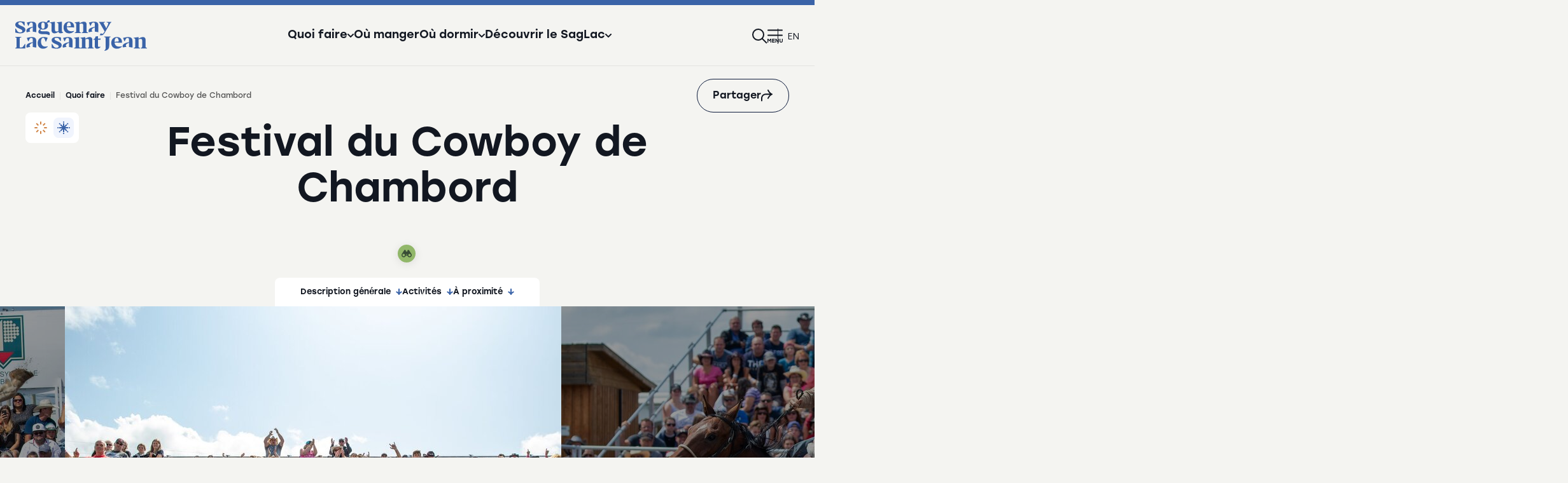

--- FILE ---
content_type: text/html; charset=utf-8
request_url: https://saguenaylacsaintjean.ca/attrait/quoi-faire/festival-du-cowboy-de-chambord
body_size: 16151
content:
<!DOCTYPE html>
<html dir="ltr" lang="fr-CA">
<head>

<meta charset="utf-8">
<!-- 
	This website is powered by TYPO3 - inspiring people to share!
	TYPO3 is a free open source Content Management Framework initially created by Kasper Skaarhoj and licensed under GNU/GPL.
	TYPO3 is copyright 1998-2025 of Kasper Skaarhoj. Extensions are copyright of their respective owners.
	Information and contribution at https://typo3.org/
-->


<link rel="icon" href="/typo3conf/ext/site_tslsj/Resources/Public/Assets_refonte/img/favicon/favicon.ico" type="image/vnd.microsoft.icon">
<title>Festival du Cowboy de Chambord</title>
<meta http-equiv="x-ua-compatible" content="IE=edge" />
<meta name="generator" content="TYPO3 CMS" />
<meta name="description" content="Le Festival du Cowboy de Chambord est un festival country des plus courus au Québec, il regroupe 30 000 visiteurs et 200 compétiteurs venus de toute l&#039;Amérique du Nord." />
<meta name="viewport" content="width=device-width, initial-scale=1" />
<meta property="og:title" content="Festival du Cowboy de Chambord" />
<meta property="og:description" content="Le Festival du Cowboy de Chambord est un festival country des plus courus au Québec, il regroupe 30 000 visiteurs et 200 compétiteurs venus de toute l&#039;Amérique du Nord." />
<meta property="og:image" content="https://saguenaylacsaintjean.ca//fileadmin/fichiers/quoi-faire/Format_Web-Festival_Cowboy_Chambord_foule.jpg" />
<meta name="twitter:card" content="summary" />
<meta name="x-csrf-token" content="dummyToken" />


<link rel="stylesheet" href="https://cdn.jsdelivr.net/npm/leaflet@1.7.1/dist/leaflet.css" media="all">
<link rel="stylesheet" href="https://cdn.jsdelivr.net/npm/leaflet-fullscreen@1.0.2/dist/leaflet.fullscreen.css" media="all">
<link rel="stylesheet" href="https://cdn.jsdelivr.net/npm/leaflet.markercluster@1.5.3/dist/MarkerCluster.css" media="all">
<link rel="stylesheet" href="https://cdn.jsdelivr.net/npm/leaflet-gesture-handling@1.2.2/dist/leaflet-gesture-handling.css" media="all">
<link rel="stylesheet" href="/typo3conf/ext/site_tslsj/Resources/Public/Assets/js/vendor/bower/malihu-custom-scrollbar-plugin/jquery.mCustomScrollbar.min.css?1762182324" media="all">
<link rel="stylesheet" href="/typo3conf/ext/site_tslsj/Resources/Public/Assets/js/vendor/bower/slick-carousel/slick/slick.css?1762182324" media="all">
<link rel="stylesheet" href="https://cdn.jsdelivr.net/gh/orestbida/cookieconsent@v3.0.0-rc.17/dist/cookieconsent.css" media="all">
<link rel="stylesheet" href="https://fonts.googleapis.com/css2?family=DM+Sans:ital,wght@0,400;0,500;0,700;1,400&amp;family=Fira+Sans:ital,wght@0,400;0,500;0,600;0,700;1,400;1,500&amp;display=swap" media="all">
<link rel="stylesheet" href="https://fonts.googleapis.com/css2?family=Figtree:ital,wght@0,300..900;1,300..900&amp;display=swap" media="all">
<link rel="stylesheet" href="/typo3conf/ext/site_tslsj/Resources/Public/Assets/css/app.css?1762182324" media="all">
<link rel="stylesheet" href="/typo3conf/ext/site_tslsj/Resources/Public/Assets_refonte/css/app.css?1762182324" media="all">






<!-- Google Tag Manager -->
        <script type="text/plain" data-category="analytics">(function(w,d,s,l,i){w[l]=w[l]||[];w[l].push({'gtm.start':
        new Date().getTime(),event:'gtm.js'});var f=d.getElementsByTagName(s)[0],
        j=d.createElement(s),dl=l!='dataLayer'?'&l='+l:'';j.async=true;j.src=
        'https://www.googletagmanager.com/gtm.js?id='+i+dl;f.parentNode.insertBefore(j,f);
        })(window,document,'script','dataLayer','GTM-M6ZXF3');</script>
        <!-- End Google Tag Manager -->        <!-- Hotjar Tracking Code -->
        <script type="text/plain" data-category="analytics">
            (function(h,o,t,j,a,r){
                h.hj=h.hj||function(){(h.hj.q=h.hj.q||[]).push(arguments)};
                h._hjSettings={hjid:2232153,hjsv:6};
                a=o.getElementsByTagName('head')[0];
                r=o.createElement('script');r.async=1;
                r.src=t+h._hjSettings.hjid+j+h._hjSettings.hjsv;
                a.appendChild(r);
            })(window,document,'https://static.hotjar.com/c/hotjar-','.js?sv=');
        </script>    <script type="text/javascript">
        window.assetsPath = "/typo3conf/ext/site_tslsj/Resources/Public/Assets";
    </script><script type="text/javascript">
        window.currentSeason = "winter";
    </script>    <link rel="icon" type="image/png" href="/typo3conf/ext/site_tslsj/Resources/Public/Assets_refonte/img/favicon/favicon-96x96.png" sizes="96x96" />
    <link rel="icon" type="image/svg+xml" href="/typo3conf/ext/site_tslsj/Resources/Public/Assets_refonte/img/favicon/favicon.svg" />
    <link rel="shortcut icon" href="/typo3conf/ext/site_tslsj/Resources/Public/Assets_refonte/img/favicon/favicon.ico" />
    <link rel="apple-touch-icon" sizes="180x180" href="/typo3conf/ext/site_tslsj/Resources/Public/Assets_refonte/img/favicon/apple-touch-icon.png" />
    <meta name="apple-mobile-web-app-title" content="SagLac" />
    <link rel="manifest" href="/typo3conf/ext/site_tslsj/Resources/Public/Assets_refonte/img/favicon/site.webmanifest" />
<link rel="canonical" href="https://saguenaylacsaintjean.ca/attrait/what-to-do/festival-du-cowboy-de-chambord"/>

<link rel="alternate" hreflang="fr-CA" href="https://saguenaylacsaintjean.ca/attrait/what-to-do/festival-du-cowboy-de-chambord"/>
<link rel="alternate" hreflang="en-CA" href="https://saguenaylacsaintjean.ca/en/attraction/what-to-do/festival-du-cowboy-de-chambord"/>
<link rel="alternate" hreflang="x-default" href="https://saguenaylacsaintjean.ca/attrait/what-to-do/festival-du-cowboy-de-chambord"/>
</head>
<body class="fiche-membre">

    <noscript><iframe src="https://www.googletagmanager.com/ns.html?id=GTM-M6ZXF3"
    height="0" width="0" style="display:none;visibility:hidden"></iframe></noscript>

	<div class="tx-lbo-notices">
		


    

	</div>






<header class="site-header">
    <div class="grid-container-refonte">
        <div class="header-logo-wrapper">
            <button type="button" class="btn-menu-mobile hide-for-large" aria-controls="nav-mobile">
                    <span class="btn-menu-icon">
                        <span class="bar"></span>
                        <span class="bar"></span>
                        <span class="label"><svg class="icon-label-menu" width="26" height="7" aria-hidden="true">
               
                <use xlink:href="/typo3conf/ext/site_tslsj/Resources/Public/Assets_refonte/icons/symbols.svg?version=202508071725#label-menu"></use>
            </svg></span>
                    </span>
                <span class="visuallyhidden">Ouvrir le menu</span>
            </button>
            <a href="/" class="header-logo">
                <svg class="icon-tslsj-logo" width="207" height="48" aria-hidden="true">
               
                <use xlink:href="/typo3conf/ext/site_tslsj/Resources/Public/Assets_refonte/icons/symbols.svg?version=202508071725#tslsj-logo"></use>
            </svg>
                <span class="visuallyhidden">Tourisme Saguenay Lac Saint-Jean</span>
            </a>
        </div>
        <nav class="header-nav">
            <ul>
                
                    <li>
                        
                                <button type="button" class="header-nav-item btn-slide-in-menu" aria-expanded="false" aria-controls="quoi-faire-menu">
                                    <span>Quoi faire</span> <svg class="icon-chevron" width="10" height="10" aria-hidden="true">
               
                <use xlink:href="/typo3conf/ext/site_tslsj/Resources/Public/Assets_refonte/icons/symbols.svg?version=202508071725#chevron"></use>
            </svg>
                                </button>
                            
                    </li>
                
                    <li>
                        
                                <a href="/ou-manger" class="header-nav-item btn-slide-in-menu">Où manger</a>
                            
                    </li>
                
                    <li>
                        
                                <button type="button" class="header-nav-item btn-slide-in-menu" aria-expanded="false" aria-controls="ou-dormir-menu">
                                    <span>Où dormir</span> <svg class="icon-chevron" width="10" height="10" aria-hidden="true">
               
                <use xlink:href="/typo3conf/ext/site_tslsj/Resources/Public/Assets_refonte/icons/symbols.svg?version=202508071725#chevron"></use>
            </svg>
                                </button>
                            
                    </li>
                
                    <li>
                        
                                <button type="button" class="header-nav-item btn-slide-in-menu" aria-expanded="false" aria-controls="decouvrir-le-saglac-menu">
                                    <span>Découvrir le SagLac</span> <svg class="icon-chevron" width="10" height="10" aria-hidden="true">
               
                <use xlink:href="/typo3conf/ext/site_tslsj/Resources/Public/Assets_refonte/icons/symbols.svg?version=202508071725#chevron"></use>
            </svg>
                                </button>
                            
                    </li>
                
            </ul>
        </nav>
        <nav class="header-utilities-nav">
            <ul>
                <li>
                    <button type="button" class="btn-alerts-window header-nav-item" aria-expanded="false" aria-controls="alerts-window"><svg class="icon-bell" width="24" height="24" aria-hidden="true">
               
                <use xlink:href="/typo3conf/ext/site_tslsj/Resources/Public/Assets_refonte/icons/symbols.svg?version=202508071725#bell"></use>
            </svg><span class="alert-slide-count"></span><span class="visuallyhidden">Alertes</span></button>
                    

<div id="alerts-window" class="alerts-window" inert>
    <div class="alerts-window-header">
        <p>Notifications</p>
        <div class="alerts-window-header-actions">
            <span class="alert-slide-count"></span>
            <button type="button" class="btn-alerts-window-close"><svg class="icon-close" width="24" height="24" aria-hidden="true">
               
                <use xlink:href="/typo3conf/ext/site_tslsj/Resources/Public/Assets_refonte/icons/symbols.svg?version=202508071725#close"></use>
            </svg></button>
        </div>
    </div>
    <div class="alerts-swiper swiper">
        <div class="swiper-wrapper">
            
        </div>
        <div class="alerts-window-footer">
            <div class="swiper-pagination"></div>
            <div class="swiper-navigation">
                <button type="button" class="swiper-button-prev"><svg class="icon-chevron-left" width="10" height="10" aria-hidden="true">
               
                <use xlink:href="/typo3conf/ext/site_tslsj/Resources/Public/Assets_refonte/icons/symbols.svg?version=202508071725#chevron-left"></use>
            </svg><span class="visuallyhidden">Alerte précédente</span></button>
                <button type="button" class="swiper-button-next"><svg class="icon-chevron-right" width="10" height="10" aria-hidden="true">
               
                <use xlink:href="/typo3conf/ext/site_tslsj/Resources/Public/Assets_refonte/icons/symbols.svg?version=202508071725#chevron-right"></use>
            </svg><span class="visuallyhidden">Alerte suivante</span></button>
            </div>
        </div>
    </div>
</div>

                </li>
                
                <li><a class="header-nav-item" href="/recherche"><svg class="icon-search" width="24" height="24" aria-hidden="true">
               
                <use xlink:href="/typo3conf/ext/site_tslsj/Resources/Public/Assets_refonte/icons/symbols.svg?version=202508071725#search"></use>
            </svg><span class="visuallyhidden">Recherche</span></a></li>
                <li class="show-for-large"><button type="button" class="header-nav-item btn-slide-in-menu" aria-expanded="false" aria-controls="tslsj-menu"><svg class="icon-menu" width="24" height="24" aria-hidden="true">
               
                <use xlink:href="/typo3conf/ext/site_tslsj/Resources/Public/Assets_refonte/icons/symbols.svg?version=202508071725#menu"></use>
            </svg><span class="visuallyhidden">Menu</span></button></li>
                
                    
                
                    
                        <li><a class="lang header-nav-item" href="/en/attraction/what-to-do/festival-du-cowboy-de-chambord" lang="en-CA" hreflang="en-CA">en</a></li>
                    
                
            </ul>
        </nav>
    </div>
</header>


    
        <div class="slide-in-menu" id="quoi-faire-menu">
            <div class="slide-in-menu-header">
                <p class="slide-in-menu-title">Quoi faire</p>
                <button type="button" aria-label="Fermer le menu" class="slide-in-menu-close"><svg class="icon-close" width="24" height="24" aria-hidden="true">
               
                <use xlink:href="/typo3conf/ext/site_tslsj/Resources/Public/Assets_refonte/icons/symbols.svg?version=202508071725#close"></use>
            </svg></button>
            </div>
            <div class="slide-in-menu-wrapper">
                <ul>
                    
                        <li>
                            
                                    <a href="/quoi-faire" class="slide-in-menu-item first-subitem">
                                        Rechercher tous les attraits <svg class="icon-arrow-right" width="20" height="20" aria-hidden="true">
               
                <use xlink:href="/typo3conf/ext/site_tslsj/Resources/Public/Assets_refonte/icons/symbols.svg?version=202508071725#arrow-right"></use>
            </svg>
                                    </a>
                                

                        </li>
                    
                        <li>
                            
                                    <a href="/decouvrir-le-saglac/experiences-distinctives/plaisirs-dhiver" class="slide-in-menu-item">Plaisirs d&#039;hiver</a>
                                

                        </li>
                    
                        <li>
                            
                                    <a href="/decouvrir-le-saglac/experiences-distinctives/aventure-en-nature" class="slide-in-menu-item">Aventures en nature</a>
                                

                        </li>
                    
                        <li>
                            
                                    <a href="/decouvrir-le-saglac/experiences-distinctives/experiences-aquatiques" class="slide-in-menu-item">Expériences aquatiques</a>
                                

                        </li>
                    
                        <li>
                            
                                    <a href="/decouvrir-le-saglac/experiences-distinctives/culture-et-histoire-vivante" class="slide-in-menu-item">Culture et histoire vivante</a>
                                

                        </li>
                    
                        <li>
                            
                                    <a href="/decouvrir-le-saglac/experiences-distinctives/villes-vibrantes-et-festivites" class="slide-in-menu-item">Villes vibrantes et festivités</a>
                                

                        </li>
                    
                        <li>
                            
                                    <a href="/decouvrir-le-saglac/experiences-distinctives/tourisme-gourmand-et-agrotourisme" class="slide-in-menu-item">Tourisme gourmand et agrotourisme</a>
                                

                        </li>
                    
                        <li>
                            
                                    <a href="/decouvrir-le-saglac/experiences-distinctives/velo" class="slide-in-menu-item">Vélo</a>
                                

                        </li>
                    
                        <li>
                            
                                    <a href="/decouvrir-le-saglac/experiences-distinctives/routes-decouverte" class="slide-in-menu-item">Routes découverte</a>
                                

                        </li>
                    
                        <li>
                            
                                    <a href="/decouvrir-le-saglac/les-incontournables" class="slide-in-menu-item">Les incontournables</a>
                                

                        </li>
                    
                </ul>
                

<div class="featured-attractions">
    <p class="featured-attractions-title">Découvrez nos incontournables</p>
    <div class="featured-attractions-cards">
        
            
    <a class="nav-featured-card" href="/attrait/what-to-do/veloroute-des-bleuets">
        <div class="nav-featured-card-visual">
            <img src="/fileadmin/_processed_/e/d/csm_veloroutedesbleuets.20200807-veloroute-2-38_c50e090cf2.jpg" width="200" height="132" alt="" />
            
            <div class="nav-featured-card-seasons">
                
                        <span class="season winter">
                            <svg class="icon-winter-icon" width="20" height="20" aria-hidden="true">
               
                <use xlink:href="/typo3conf/ext/site_tslsj/Resources/Public/Assets_refonte/icons/symbols.svg?version=202508071725#winter-icon"></use>
            </svg>
                        </span>
                        <span class="season summer">
                            <svg class="icon-summer-icon" width="20" height="20" aria-hidden="true">
               
                <use xlink:href="/typo3conf/ext/site_tslsj/Resources/Public/Assets_refonte/icons/symbols.svg?version=202508071725#summer-icon"></use>
            </svg>
                        </span>
                    
            </div>
        </div>
        <div class="nav-featured-card-infos">
            <p class="nav-featured-card-title">Véloroute des Bleuets</p>
            <p class="nav-featured-card-region">Alma</p>
        </div>
    </a>

        
            
    <a class="nav-featured-card" href="/attrait/what-to-do/zoo-sauvage-de-saint-felicien">
        <div class="nav-featured-card-visual">
            <img src="/fileadmin/_processed_/6/f/csm_Format_Web-Zoo_Sauvage_de_Saint-Felicien_17_b1715276f0.jpg" width="200" height="132" alt="" />
            
            <div class="nav-featured-card-seasons">
                
                        <span class="season winter">
                            <svg class="icon-winter-icon" width="20" height="20" aria-hidden="true">
               
                <use xlink:href="/typo3conf/ext/site_tslsj/Resources/Public/Assets_refonte/icons/symbols.svg?version=202508071725#winter-icon"></use>
            </svg>
                        </span>
                        <span class="season summer">
                            <svg class="icon-summer-icon" width="20" height="20" aria-hidden="true">
               
                <use xlink:href="/typo3conf/ext/site_tslsj/Resources/Public/Assets_refonte/icons/symbols.svg?version=202508071725#summer-icon"></use>
            </svg>
                        </span>
                    
            </div>
        </div>
        <div class="nav-featured-card-infos">
            <p class="nav-featured-card-title">Zoo sauvage de Saint-Félicien</p>
            <p class="nav-featured-card-region">Saint-Félicien</p>
        </div>
    </a>

        
            
    <a class="nav-featured-card" href="/attrait/ou-dormir/village-historique-de-val-jalbert">
        <div class="nav-featured-card-visual">
            <img src="/fileadmin/_processed_/6/9/csm_Format_Web-Village_Historique_de_Val-Jalbert___2_47dcf199d8.jpg" width="200" height="132" alt="" />
            
            <div class="nav-featured-card-seasons">
                
                        <span class="season winter">
                            <svg class="icon-winter-icon" width="20" height="20" aria-hidden="true">
               
                <use xlink:href="/typo3conf/ext/site_tslsj/Resources/Public/Assets_refonte/icons/symbols.svg?version=202508071725#winter-icon"></use>
            </svg>
                        </span>
                        <span class="season summer">
                            <svg class="icon-summer-icon" width="20" height="20" aria-hidden="true">
               
                <use xlink:href="/typo3conf/ext/site_tslsj/Resources/Public/Assets_refonte/icons/symbols.svg?version=202508071725#summer-icon"></use>
            </svg>
                        </span>
                    
            </div>
        </div>
        <div class="nav-featured-card-infos">
            <p class="nav-featured-card-title">Village historique de Val-Jalbert</p>
            <p class="nav-featured-card-region">Chambord</p>
        </div>
    </a>

        
            
    <a class="nav-featured-card" href="/attrait/what-to-do/parc-de-la-caverne-trou-de-la-fee">
        <div class="nav-featured-card-visual">
            <img src="/fileadmin/_processed_/1/8/csm_Parc_caverne_trou_de_la_fee_promenade_91bfc31479.png" width="200" height="132" alt="" />
            
            <div class="nav-featured-card-seasons">
                
                        
                                <span class="season summer">
                                    <svg class="icon-summer-icon" width="20" height="20" aria-hidden="true">
               
                <use xlink:href="/typo3conf/ext/site_tslsj/Resources/Public/Assets_refonte/icons/symbols.svg?version=202508071725#summer-icon"></use>
            </svg>
                                </span>
                            
                    
            </div>
        </div>
        <div class="nav-featured-card-infos">
            <p class="nav-featured-card-title">Parc le Trou de la Fée</p>
            <p class="nav-featured-card-region">Desbiens</p>
        </div>
    </a>

        
    </div>
</div>



            </div>
        </div>
    
        <div class="slide-in-menu" id="ou-manger-menu">
            <div class="slide-in-menu-header">
                <p class="slide-in-menu-title">Où manger</p>
                <button type="button" aria-label="Fermer le menu" class="slide-in-menu-close"><svg class="icon-close" width="24" height="24" aria-hidden="true">
               
                <use xlink:href="/typo3conf/ext/site_tslsj/Resources/Public/Assets_refonte/icons/symbols.svg?version=202508071725#close"></use>
            </svg></button>
            </div>
            <div class="slide-in-menu-wrapper">
                <ul>
                    
                </ul>
                

<div class="featured-attractions">
    <p class="featured-attractions-title">Découvrez nos incontournables</p>
    <div class="featured-attractions-cards">
        
            
    <a class="nav-featured-card" href="/attrait/what-to-do/veloroute-des-bleuets">
        <div class="nav-featured-card-visual">
            <img src="/fileadmin/_processed_/e/d/csm_veloroutedesbleuets.20200807-veloroute-2-38_c50e090cf2.jpg" width="200" height="132" alt="" />
            
            <div class="nav-featured-card-seasons">
                
                        <span class="season winter">
                            <svg class="icon-winter-icon" width="20" height="20" aria-hidden="true">
               
                <use xlink:href="/typo3conf/ext/site_tslsj/Resources/Public/Assets_refonte/icons/symbols.svg?version=202508071725#winter-icon"></use>
            </svg>
                        </span>
                        <span class="season summer">
                            <svg class="icon-summer-icon" width="20" height="20" aria-hidden="true">
               
                <use xlink:href="/typo3conf/ext/site_tslsj/Resources/Public/Assets_refonte/icons/symbols.svg?version=202508071725#summer-icon"></use>
            </svg>
                        </span>
                    
            </div>
        </div>
        <div class="nav-featured-card-infos">
            <p class="nav-featured-card-title">Véloroute des Bleuets</p>
            <p class="nav-featured-card-region">Alma</p>
        </div>
    </a>

        
            
    <a class="nav-featured-card" href="/attrait/what-to-do/zoo-sauvage-de-saint-felicien">
        <div class="nav-featured-card-visual">
            <img src="/fileadmin/_processed_/6/f/csm_Format_Web-Zoo_Sauvage_de_Saint-Felicien_17_b1715276f0.jpg" width="200" height="132" alt="" />
            
            <div class="nav-featured-card-seasons">
                
                        <span class="season winter">
                            <svg class="icon-winter-icon" width="20" height="20" aria-hidden="true">
               
                <use xlink:href="/typo3conf/ext/site_tslsj/Resources/Public/Assets_refonte/icons/symbols.svg?version=202508071725#winter-icon"></use>
            </svg>
                        </span>
                        <span class="season summer">
                            <svg class="icon-summer-icon" width="20" height="20" aria-hidden="true">
               
                <use xlink:href="/typo3conf/ext/site_tslsj/Resources/Public/Assets_refonte/icons/symbols.svg?version=202508071725#summer-icon"></use>
            </svg>
                        </span>
                    
            </div>
        </div>
        <div class="nav-featured-card-infos">
            <p class="nav-featured-card-title">Zoo sauvage de Saint-Félicien</p>
            <p class="nav-featured-card-region">Saint-Félicien</p>
        </div>
    </a>

        
            
    <a class="nav-featured-card" href="/attrait/ou-dormir/village-historique-de-val-jalbert">
        <div class="nav-featured-card-visual">
            <img src="/fileadmin/_processed_/6/9/csm_Format_Web-Village_Historique_de_Val-Jalbert___2_47dcf199d8.jpg" width="200" height="132" alt="" />
            
            <div class="nav-featured-card-seasons">
                
                        <span class="season winter">
                            <svg class="icon-winter-icon" width="20" height="20" aria-hidden="true">
               
                <use xlink:href="/typo3conf/ext/site_tslsj/Resources/Public/Assets_refonte/icons/symbols.svg?version=202508071725#winter-icon"></use>
            </svg>
                        </span>
                        <span class="season summer">
                            <svg class="icon-summer-icon" width="20" height="20" aria-hidden="true">
               
                <use xlink:href="/typo3conf/ext/site_tslsj/Resources/Public/Assets_refonte/icons/symbols.svg?version=202508071725#summer-icon"></use>
            </svg>
                        </span>
                    
            </div>
        </div>
        <div class="nav-featured-card-infos">
            <p class="nav-featured-card-title">Village historique de Val-Jalbert</p>
            <p class="nav-featured-card-region">Chambord</p>
        </div>
    </a>

        
            
    <a class="nav-featured-card" href="/attrait/what-to-do/parc-de-la-caverne-trou-de-la-fee">
        <div class="nav-featured-card-visual">
            <img src="/fileadmin/_processed_/1/8/csm_Parc_caverne_trou_de_la_fee_promenade_91bfc31479.png" width="200" height="132" alt="" />
            
            <div class="nav-featured-card-seasons">
                
                        
                                <span class="season summer">
                                    <svg class="icon-summer-icon" width="20" height="20" aria-hidden="true">
               
                <use xlink:href="/typo3conf/ext/site_tslsj/Resources/Public/Assets_refonte/icons/symbols.svg?version=202508071725#summer-icon"></use>
            </svg>
                                </span>
                            
                    
            </div>
        </div>
        <div class="nav-featured-card-infos">
            <p class="nav-featured-card-title">Parc le Trou de la Fée</p>
            <p class="nav-featured-card-region">Desbiens</p>
        </div>
    </a>

        
    </div>
</div>



            </div>
        </div>
    
        <div class="slide-in-menu" id="ou-dormir-menu">
            <div class="slide-in-menu-header">
                <p class="slide-in-menu-title">Où dormir</p>
                <button type="button" aria-label="Fermer le menu" class="slide-in-menu-close"><svg class="icon-close" width="24" height="24" aria-hidden="true">
               
                <use xlink:href="/typo3conf/ext/site_tslsj/Resources/Public/Assets_refonte/icons/symbols.svg?version=202508071725#close"></use>
            </svg></button>
            </div>
            <div class="slide-in-menu-wrapper">
                <ul>
                    
                        <li>
                            
                                    <a href="/ou-dormir" class="slide-in-menu-item first-subitem">
                                        Rechercher tous les hébergements <svg class="icon-arrow-right" width="20" height="20" aria-hidden="true">
               
                <use xlink:href="/typo3conf/ext/site_tslsj/Resources/Public/Assets_refonte/icons/symbols.svg?version=202508071725#arrow-right"></use>
            </svg>
                                    </a>
                                

                        </li>
                    
                        <li>
                            
                                    <a href="/decouvrir-le-saglac/experiences-distinctives/arrets-douillets/hebergements-classiques" class="slide-in-menu-item">Établissements hôteliers</a>
                                

                        </li>
                    
                        <li>
                            
                                    <a href="https://saguenaylacsaintjean.ca/ou-dormir?tx_solr%5Bq%5D=&amp;tx_solr%5Bfilter%5D%5B%5D=category%3A%2F71%2F15%2F" class="slide-in-menu-item">Gîtes et chambres d&#039;hôtes</a>
                                

                        </li>
                    
                        <li>
                            
                                    <a href="/infos-pratiques/cartes-et-brochures/carte-camping" class="slide-in-menu-item">Camping et prêts-à-camper</a>
                                

                        </li>
                    
                        <li>
                            
                                    <a href="https://saguenaylacsaintjean.ca/ou-dormir?tx_solr%5Bq%5D=&amp;tx_solr%5Bfilter%5D%5B%5D=category%3A%2F71%2F11%2F" class="slide-in-menu-item">Chalets et résidences de tourisme</a>
                                

                        </li>
                    
                        <li>
                            
                                    <a href="https://saguenaylacsaintjean.ca/ou-dormir?tx_solr%5Bq%5D=&amp;tx_solr%5Bfilter%5D%5B%5D=category%3A%2F71%2F17%2F" class="slide-in-menu-item">Hébergements insolites</a>
                                

                        </li>
                    
                        <li>
                            
                                    <a href="/decouvrir-le-saglac/experiences-distinctives/hebergements/vanlife-au-saguenay-lac-saint-jean" class="slide-in-menu-item">Vanlife</a>
                                

                        </li>
                    
                        <li>
                            
                                    <a href="https://saguenaylacsaintjean.ca/ou-dormir?tx_solr%5Bq%5D=&amp;tx_solr%5Bfilter%5D%5B%5D=category%3A%2F71%2F12%2F" class="slide-in-menu-item">Auberges de jeunesse</a>
                                

                        </li>
                    
                        <li>
                            
                                    <a href="https://saguenaylacsaintjean.ca/ou-dormir?tx_solr%5Bq%5D=&amp;tx_solr%5Bfilter%5D%5B%5D=category%3A%2F71%2F19%2F" class="slide-in-menu-item">Pourvoiries</a>
                                

                        </li>
                    
                        <li>
                            
                                    <a href="https://saguenaylacsaintjean.ca/ou-dormir?tx_solr%5Bq%5D=&amp;tx_solr%5Bfilter%5D%5B%5D=category%3A%2F71%2F14%2F&amp;tx_solr%5Bfilter%5D%5B%5D=category%3A%2F71%2F16%2F&amp;tx_solr%5Bfilter%5D%5B%5D=category%3A%2F71%2F64%2F" class="slide-in-menu-item">Autre types d&#039;hébergements</a>
                                

                        </li>
                    
                </ul>
                

<div class="featured-attractions">
    <p class="featured-attractions-title">Découvrez nos incontournables</p>
    <div class="featured-attractions-cards">
        
            
    <a class="nav-featured-card" href="/attrait/what-to-do/veloroute-des-bleuets">
        <div class="nav-featured-card-visual">
            <img src="/fileadmin/_processed_/e/d/csm_veloroutedesbleuets.20200807-veloroute-2-38_c50e090cf2.jpg" width="200" height="132" alt="" />
            
            <div class="nav-featured-card-seasons">
                
                        <span class="season winter">
                            <svg class="icon-winter-icon" width="20" height="20" aria-hidden="true">
               
                <use xlink:href="/typo3conf/ext/site_tslsj/Resources/Public/Assets_refonte/icons/symbols.svg?version=202508071725#winter-icon"></use>
            </svg>
                        </span>
                        <span class="season summer">
                            <svg class="icon-summer-icon" width="20" height="20" aria-hidden="true">
               
                <use xlink:href="/typo3conf/ext/site_tslsj/Resources/Public/Assets_refonte/icons/symbols.svg?version=202508071725#summer-icon"></use>
            </svg>
                        </span>
                    
            </div>
        </div>
        <div class="nav-featured-card-infos">
            <p class="nav-featured-card-title">Véloroute des Bleuets</p>
            <p class="nav-featured-card-region">Alma</p>
        </div>
    </a>

        
            
    <a class="nav-featured-card" href="/attrait/what-to-do/zoo-sauvage-de-saint-felicien">
        <div class="nav-featured-card-visual">
            <img src="/fileadmin/_processed_/6/f/csm_Format_Web-Zoo_Sauvage_de_Saint-Felicien_17_b1715276f0.jpg" width="200" height="132" alt="" />
            
            <div class="nav-featured-card-seasons">
                
                        <span class="season winter">
                            <svg class="icon-winter-icon" width="20" height="20" aria-hidden="true">
               
                <use xlink:href="/typo3conf/ext/site_tslsj/Resources/Public/Assets_refonte/icons/symbols.svg?version=202508071725#winter-icon"></use>
            </svg>
                        </span>
                        <span class="season summer">
                            <svg class="icon-summer-icon" width="20" height="20" aria-hidden="true">
               
                <use xlink:href="/typo3conf/ext/site_tslsj/Resources/Public/Assets_refonte/icons/symbols.svg?version=202508071725#summer-icon"></use>
            </svg>
                        </span>
                    
            </div>
        </div>
        <div class="nav-featured-card-infos">
            <p class="nav-featured-card-title">Zoo sauvage de Saint-Félicien</p>
            <p class="nav-featured-card-region">Saint-Félicien</p>
        </div>
    </a>

        
            
    <a class="nav-featured-card" href="/attrait/ou-dormir/village-historique-de-val-jalbert">
        <div class="nav-featured-card-visual">
            <img src="/fileadmin/_processed_/6/9/csm_Format_Web-Village_Historique_de_Val-Jalbert___2_47dcf199d8.jpg" width="200" height="132" alt="" />
            
            <div class="nav-featured-card-seasons">
                
                        <span class="season winter">
                            <svg class="icon-winter-icon" width="20" height="20" aria-hidden="true">
               
                <use xlink:href="/typo3conf/ext/site_tslsj/Resources/Public/Assets_refonte/icons/symbols.svg?version=202508071725#winter-icon"></use>
            </svg>
                        </span>
                        <span class="season summer">
                            <svg class="icon-summer-icon" width="20" height="20" aria-hidden="true">
               
                <use xlink:href="/typo3conf/ext/site_tslsj/Resources/Public/Assets_refonte/icons/symbols.svg?version=202508071725#summer-icon"></use>
            </svg>
                        </span>
                    
            </div>
        </div>
        <div class="nav-featured-card-infos">
            <p class="nav-featured-card-title">Village historique de Val-Jalbert</p>
            <p class="nav-featured-card-region">Chambord</p>
        </div>
    </a>

        
            
    <a class="nav-featured-card" href="/attrait/what-to-do/parc-de-la-caverne-trou-de-la-fee">
        <div class="nav-featured-card-visual">
            <img src="/fileadmin/_processed_/1/8/csm_Parc_caverne_trou_de_la_fee_promenade_91bfc31479.png" width="200" height="132" alt="" />
            
            <div class="nav-featured-card-seasons">
                
                        
                                <span class="season summer">
                                    <svg class="icon-summer-icon" width="20" height="20" aria-hidden="true">
               
                <use xlink:href="/typo3conf/ext/site_tslsj/Resources/Public/Assets_refonte/icons/symbols.svg?version=202508071725#summer-icon"></use>
            </svg>
                                </span>
                            
                    
            </div>
        </div>
        <div class="nav-featured-card-infos">
            <p class="nav-featured-card-title">Parc le Trou de la Fée</p>
            <p class="nav-featured-card-region">Desbiens</p>
        </div>
    </a>

        
    </div>
</div>



            </div>
        </div>
    
        <div class="slide-in-menu" id="decouvrir-le-saglac-menu">
            <div class="slide-in-menu-header">
                <p class="slide-in-menu-title">Découvrir le SagLac</p>
                <button type="button" aria-label="Fermer le menu" class="slide-in-menu-close"><svg class="icon-close" width="24" height="24" aria-hidden="true">
               
                <use xlink:href="/typo3conf/ext/site_tslsj/Resources/Public/Assets_refonte/icons/symbols.svg?version=202508071725#close"></use>
            </svg></button>
            </div>
            <div class="slide-in-menu-wrapper">
                <ul>
                    
                        <li>
                            
                                    <a href="/decouvrir-le-saglac/lhiver-au-saguenay-lac-saint-jean" class="slide-in-menu-item first-subitem">
                                        L&#039;hiver au Saguenay–Lac-Saint-Jean <svg class="icon-arrow-right" width="20" height="20" aria-hidden="true">
               
                <use xlink:href="/typo3conf/ext/site_tslsj/Resources/Public/Assets_refonte/icons/symbols.svg?version=202508071725#arrow-right"></use>
            </svg>
                                    </a>
                                

                        </li>
                    
                        <li>
                            
                                    <a href="/decouvrir-le-saglac/lete-au-saguenay-lac-saint-jean" class="slide-in-menu-item">L&#039;été au Saguenay–Lac-Saint-Jean</a>
                                

                        </li>
                    
                        <li>
                            
                                    <a href="/infos-pratiques/villes-et-villages/" class="slide-in-menu-item">Villes et villages</a>
                                

                        </li>
                    
                        <li>
                            
                                    <a href="/decouvrir-le-saglac/itineraires" class="slide-in-menu-item">Itinéraires</a>
                                

                        </li>
                    
                        <li>
                            
                                    <a href="/decouvrir-le-saglac/a-propos-de-la-region" class="slide-in-menu-item">À propos de la région</a>
                                

                        </li>
                    
                        <li>
                            
                                    <a href="/decouvrir-le-saglac/le-saglac-en-images" class="slide-in-menu-item">Le SagLac en images</a>
                                

                        </li>
                    
                        <li>
                            
                                    <a href="/decouvrir-le-saglac/par-saison" class="slide-in-menu-item">Les saisons</a>
                                

                        </li>
                    
                        <li>
                            
                                    <a href="/forfaits" class="slide-in-menu-item">Forfaits</a>
                                

                        </li>
                    
                </ul>
                

<div class="featured-attractions">
    <p class="featured-attractions-title">Découvrez nos incontournables</p>
    <div class="featured-attractions-cards">
        
            
    <a class="nav-featured-card" href="/attrait/what-to-do/veloroute-des-bleuets">
        <div class="nav-featured-card-visual">
            <img src="/fileadmin/_processed_/e/d/csm_veloroutedesbleuets.20200807-veloroute-2-38_c50e090cf2.jpg" width="200" height="132" alt="" />
            
            <div class="nav-featured-card-seasons">
                
                        <span class="season winter">
                            <svg class="icon-winter-icon" width="20" height="20" aria-hidden="true">
               
                <use xlink:href="/typo3conf/ext/site_tslsj/Resources/Public/Assets_refonte/icons/symbols.svg?version=202508071725#winter-icon"></use>
            </svg>
                        </span>
                        <span class="season summer">
                            <svg class="icon-summer-icon" width="20" height="20" aria-hidden="true">
               
                <use xlink:href="/typo3conf/ext/site_tslsj/Resources/Public/Assets_refonte/icons/symbols.svg?version=202508071725#summer-icon"></use>
            </svg>
                        </span>
                    
            </div>
        </div>
        <div class="nav-featured-card-infos">
            <p class="nav-featured-card-title">Véloroute des Bleuets</p>
            <p class="nav-featured-card-region">Alma</p>
        </div>
    </a>

        
            
    <a class="nav-featured-card" href="/attrait/what-to-do/zoo-sauvage-de-saint-felicien">
        <div class="nav-featured-card-visual">
            <img src="/fileadmin/_processed_/6/f/csm_Format_Web-Zoo_Sauvage_de_Saint-Felicien_17_b1715276f0.jpg" width="200" height="132" alt="" />
            
            <div class="nav-featured-card-seasons">
                
                        <span class="season winter">
                            <svg class="icon-winter-icon" width="20" height="20" aria-hidden="true">
               
                <use xlink:href="/typo3conf/ext/site_tslsj/Resources/Public/Assets_refonte/icons/symbols.svg?version=202508071725#winter-icon"></use>
            </svg>
                        </span>
                        <span class="season summer">
                            <svg class="icon-summer-icon" width="20" height="20" aria-hidden="true">
               
                <use xlink:href="/typo3conf/ext/site_tslsj/Resources/Public/Assets_refonte/icons/symbols.svg?version=202508071725#summer-icon"></use>
            </svg>
                        </span>
                    
            </div>
        </div>
        <div class="nav-featured-card-infos">
            <p class="nav-featured-card-title">Zoo sauvage de Saint-Félicien</p>
            <p class="nav-featured-card-region">Saint-Félicien</p>
        </div>
    </a>

        
            
    <a class="nav-featured-card" href="/attrait/ou-dormir/village-historique-de-val-jalbert">
        <div class="nav-featured-card-visual">
            <img src="/fileadmin/_processed_/6/9/csm_Format_Web-Village_Historique_de_Val-Jalbert___2_47dcf199d8.jpg" width="200" height="132" alt="" />
            
            <div class="nav-featured-card-seasons">
                
                        <span class="season winter">
                            <svg class="icon-winter-icon" width="20" height="20" aria-hidden="true">
               
                <use xlink:href="/typo3conf/ext/site_tslsj/Resources/Public/Assets_refonte/icons/symbols.svg?version=202508071725#winter-icon"></use>
            </svg>
                        </span>
                        <span class="season summer">
                            <svg class="icon-summer-icon" width="20" height="20" aria-hidden="true">
               
                <use xlink:href="/typo3conf/ext/site_tslsj/Resources/Public/Assets_refonte/icons/symbols.svg?version=202508071725#summer-icon"></use>
            </svg>
                        </span>
                    
            </div>
        </div>
        <div class="nav-featured-card-infos">
            <p class="nav-featured-card-title">Village historique de Val-Jalbert</p>
            <p class="nav-featured-card-region">Chambord</p>
        </div>
    </a>

        
            
    <a class="nav-featured-card" href="/attrait/what-to-do/parc-de-la-caverne-trou-de-la-fee">
        <div class="nav-featured-card-visual">
            <img src="/fileadmin/_processed_/1/8/csm_Parc_caverne_trou_de_la_fee_promenade_91bfc31479.png" width="200" height="132" alt="" />
            
            <div class="nav-featured-card-seasons">
                
                        
                                <span class="season summer">
                                    <svg class="icon-summer-icon" width="20" height="20" aria-hidden="true">
               
                <use xlink:href="/typo3conf/ext/site_tslsj/Resources/Public/Assets_refonte/icons/symbols.svg?version=202508071725#summer-icon"></use>
            </svg>
                                </span>
                            
                    
            </div>
        </div>
        <div class="nav-featured-card-infos">
            <p class="nav-featured-card-title">Parc le Trou de la Fée</p>
            <p class="nav-featured-card-region">Desbiens</p>
        </div>
    </a>

        
    </div>
</div>



            </div>
        </div>
    
    <div class="slide-in-menu" id="tslsj-menu">
        <div class="slide-in-menu-header">
            <p class="slide-in-menu-title">Menu</p>
            <button type="button" aria-label="Fermer le menu" class="slide-in-menu-close"><svg class="icon-close" width="24" height="24" aria-hidden="true">
               
                <use xlink:href="/typo3conf/ext/site_tslsj/Resources/Public/Assets_refonte/icons/symbols.svg?version=202508071725#close"></use>
            </svg></button>
        </div>
        <div class="slide-in-menu-wrapper">
            <ul>
                
                    <li><a href="/calculatrice-ges" class="slide-in-menu-item">Calculatrice GES</a></li>
                
                    <li><a href="/blogue" class="slide-in-menu-item">Blogue</a></li>
                
                    <li><a href="/a-propos" class="slide-in-menu-item">À propos</a></li>
                
                    <li><a href="/nous-joindre" class="slide-in-menu-item">Nous joindre</a></li>
                
            </ul>
            <div class="slide-in-menu-visual">
                
            </div>
        </div>
    </div>


    <nav class="nav-mobile">
        <div class="nav-mobile-panel" id="nav-mobile">
            <nav class="nav-mobile-wrapper">
                <div class="nav-mobile-menu">
                    <ul class="nav-mobile-menu-list">
                        
                            <li class="nav-mobile-menu-item">
                                
                                        <button class="nav-mobile-menu-btn" aria-expanded="false">Quoi faire <svg class="icon-arrow-right" width="16" height="15" aria-hidden="true">
               
                <use xlink:href="/typo3conf/ext/site_tslsj/Resources/Public/Assets_refonte/icons/symbols.svg?version=202508071725#arrow-right"></use>
            </svg></button>
                                    
                                <div class="main-nav-mobile-submenu" aria-hidden="true">
                                    <button class="nav-mobile-submenu-back"><svg class="icon-arrow-left" width="16" height="15" aria-hidden="true">
               
                <use xlink:href="/typo3conf/ext/site_tslsj/Resources/Public/Assets_refonte/icons/symbols.svg?version=202508071725#arrow-left"></use>
            </svg> <span><span class="visuallyhidden">Retour </span> Quoi faire</span></button>
                                    <div class="nav-mobile-menu-submenu-panel">
                                        <ul class="nav-mobile-menu-submenu-list">
                                            
                                                <li>
                                                    <a href="/quoi-faire" class="nav-mobile-menu-submenu-list-item">
                                                        Rechercher tous les attraits
                                                        <svg class="icon-arrow-right" width="16" height="15" aria-hidden="true">
               
                <use xlink:href="/typo3conf/ext/site_tslsj/Resources/Public/Assets_refonte/icons/symbols.svg?version=202508071725#arrow-right"></use>
            </svg>
                                                    </a>
                                                </li>
                                            
                                                <li>
                                                    <a href="/decouvrir-le-saglac/experiences-distinctives/plaisirs-dhiver" class="nav-mobile-menu-submenu-list-item">
                                                        Plaisirs d&#039;hiver
                                                        
                                                    </a>
                                                </li>
                                            
                                                <li>
                                                    <a href="/decouvrir-le-saglac/experiences-distinctives/aventure-en-nature" class="nav-mobile-menu-submenu-list-item">
                                                        Aventures en nature
                                                        
                                                    </a>
                                                </li>
                                            
                                                <li>
                                                    <a href="/decouvrir-le-saglac/experiences-distinctives/experiences-aquatiques" class="nav-mobile-menu-submenu-list-item">
                                                        Expériences aquatiques
                                                        
                                                    </a>
                                                </li>
                                            
                                                <li>
                                                    <a href="/decouvrir-le-saglac/experiences-distinctives/culture-et-histoire-vivante" class="nav-mobile-menu-submenu-list-item">
                                                        Culture et histoire vivante
                                                        
                                                    </a>
                                                </li>
                                            
                                                <li>
                                                    <a href="/decouvrir-le-saglac/experiences-distinctives/villes-vibrantes-et-festivites" class="nav-mobile-menu-submenu-list-item">
                                                        Villes vibrantes et festivités
                                                        
                                                    </a>
                                                </li>
                                            
                                                <li>
                                                    <a href="/decouvrir-le-saglac/experiences-distinctives/tourisme-gourmand-et-agrotourisme" class="nav-mobile-menu-submenu-list-item">
                                                        Tourisme gourmand et agrotourisme
                                                        
                                                    </a>
                                                </li>
                                            
                                                <li>
                                                    <a href="/decouvrir-le-saglac/experiences-distinctives/velo" class="nav-mobile-menu-submenu-list-item">
                                                        Vélo
                                                        
                                                    </a>
                                                </li>
                                            
                                                <li>
                                                    <a href="/decouvrir-le-saglac/experiences-distinctives/routes-decouverte" class="nav-mobile-menu-submenu-list-item">
                                                        Routes découverte
                                                        
                                                    </a>
                                                </li>
                                            
                                                <li>
                                                    <a href="/decouvrir-le-saglac/les-incontournables" class="nav-mobile-menu-submenu-list-item">
                                                        Les incontournables
                                                        
                                                    </a>
                                                </li>
                                            
                                        </ul>
                                        

<div class="featured-attractions">
    <p class="featured-attractions-title">Découvrez nos incontournables</p>
    <div class="featured-attractions-cards">
        
            
    <a class="nav-featured-card" href="/attrait/what-to-do/veloroute-des-bleuets">
        <div class="nav-featured-card-visual">
            <img src="/fileadmin/_processed_/e/d/csm_veloroutedesbleuets.20200807-veloroute-2-38_c50e090cf2.jpg" width="200" height="132" alt="" />
            
            <div class="nav-featured-card-seasons">
                
                        <span class="season winter">
                            <svg class="icon-winter-icon" width="20" height="20" aria-hidden="true">
               
                <use xlink:href="/typo3conf/ext/site_tslsj/Resources/Public/Assets_refonte/icons/symbols.svg?version=202508071725#winter-icon"></use>
            </svg>
                        </span>
                        <span class="season summer">
                            <svg class="icon-summer-icon" width="20" height="20" aria-hidden="true">
               
                <use xlink:href="/typo3conf/ext/site_tslsj/Resources/Public/Assets_refonte/icons/symbols.svg?version=202508071725#summer-icon"></use>
            </svg>
                        </span>
                    
            </div>
        </div>
        <div class="nav-featured-card-infos">
            <p class="nav-featured-card-title">Véloroute des Bleuets</p>
            <p class="nav-featured-card-region">Alma</p>
        </div>
    </a>

        
            
    <a class="nav-featured-card" href="/attrait/what-to-do/zoo-sauvage-de-saint-felicien">
        <div class="nav-featured-card-visual">
            <img src="/fileadmin/_processed_/6/f/csm_Format_Web-Zoo_Sauvage_de_Saint-Felicien_17_b1715276f0.jpg" width="200" height="132" alt="" />
            
            <div class="nav-featured-card-seasons">
                
                        <span class="season winter">
                            <svg class="icon-winter-icon" width="20" height="20" aria-hidden="true">
               
                <use xlink:href="/typo3conf/ext/site_tslsj/Resources/Public/Assets_refonte/icons/symbols.svg?version=202508071725#winter-icon"></use>
            </svg>
                        </span>
                        <span class="season summer">
                            <svg class="icon-summer-icon" width="20" height="20" aria-hidden="true">
               
                <use xlink:href="/typo3conf/ext/site_tslsj/Resources/Public/Assets_refonte/icons/symbols.svg?version=202508071725#summer-icon"></use>
            </svg>
                        </span>
                    
            </div>
        </div>
        <div class="nav-featured-card-infos">
            <p class="nav-featured-card-title">Zoo sauvage de Saint-Félicien</p>
            <p class="nav-featured-card-region">Saint-Félicien</p>
        </div>
    </a>

        
            
    <a class="nav-featured-card" href="/attrait/ou-dormir/village-historique-de-val-jalbert">
        <div class="nav-featured-card-visual">
            <img src="/fileadmin/_processed_/6/9/csm_Format_Web-Village_Historique_de_Val-Jalbert___2_47dcf199d8.jpg" width="200" height="132" alt="" />
            
            <div class="nav-featured-card-seasons">
                
                        <span class="season winter">
                            <svg class="icon-winter-icon" width="20" height="20" aria-hidden="true">
               
                <use xlink:href="/typo3conf/ext/site_tslsj/Resources/Public/Assets_refonte/icons/symbols.svg?version=202508071725#winter-icon"></use>
            </svg>
                        </span>
                        <span class="season summer">
                            <svg class="icon-summer-icon" width="20" height="20" aria-hidden="true">
               
                <use xlink:href="/typo3conf/ext/site_tslsj/Resources/Public/Assets_refonte/icons/symbols.svg?version=202508071725#summer-icon"></use>
            </svg>
                        </span>
                    
            </div>
        </div>
        <div class="nav-featured-card-infos">
            <p class="nav-featured-card-title">Village historique de Val-Jalbert</p>
            <p class="nav-featured-card-region">Chambord</p>
        </div>
    </a>

        
            
    <a class="nav-featured-card" href="/attrait/what-to-do/parc-de-la-caverne-trou-de-la-fee">
        <div class="nav-featured-card-visual">
            <img src="/fileadmin/_processed_/1/8/csm_Parc_caverne_trou_de_la_fee_promenade_91bfc31479.png" width="200" height="132" alt="" />
            
            <div class="nav-featured-card-seasons">
                
                        
                                <span class="season summer">
                                    <svg class="icon-summer-icon" width="20" height="20" aria-hidden="true">
               
                <use xlink:href="/typo3conf/ext/site_tslsj/Resources/Public/Assets_refonte/icons/symbols.svg?version=202508071725#summer-icon"></use>
            </svg>
                                </span>
                            
                    
            </div>
        </div>
        <div class="nav-featured-card-infos">
            <p class="nav-featured-card-title">Parc le Trou de la Fée</p>
            <p class="nav-featured-card-region">Desbiens</p>
        </div>
    </a>

        
    </div>
</div>



                                    </div>
                                </div>
                            </li>
                        
                            <li class="nav-mobile-menu-item">
                                
                                        <a href="/ou-manger" class="nav-mobile-menu-btn">Où manger <svg class="icon-arrow-right" width="16" height="15" aria-hidden="true">
               
                <use xlink:href="/typo3conf/ext/site_tslsj/Resources/Public/Assets_refonte/icons/symbols.svg?version=202508071725#arrow-right"></use>
            </svg></a>
                                    
                                <div class="main-nav-mobile-submenu" aria-hidden="true">
                                    <button class="nav-mobile-submenu-back"><svg class="icon-arrow-left" width="16" height="15" aria-hidden="true">
               
                <use xlink:href="/typo3conf/ext/site_tslsj/Resources/Public/Assets_refonte/icons/symbols.svg?version=202508071725#arrow-left"></use>
            </svg> <span><span class="visuallyhidden">Retour </span> Où manger</span></button>
                                    <div class="nav-mobile-menu-submenu-panel">
                                        <ul class="nav-mobile-menu-submenu-list">
                                            
                                        </ul>
                                        

<div class="featured-attractions">
    <p class="featured-attractions-title">Découvrez nos incontournables</p>
    <div class="featured-attractions-cards">
        
            
    <a class="nav-featured-card" href="/attrait/what-to-do/veloroute-des-bleuets">
        <div class="nav-featured-card-visual">
            <img src="/fileadmin/_processed_/e/d/csm_veloroutedesbleuets.20200807-veloroute-2-38_c50e090cf2.jpg" width="200" height="132" alt="" />
            
            <div class="nav-featured-card-seasons">
                
                        <span class="season winter">
                            <svg class="icon-winter-icon" width="20" height="20" aria-hidden="true">
               
                <use xlink:href="/typo3conf/ext/site_tslsj/Resources/Public/Assets_refonte/icons/symbols.svg?version=202508071725#winter-icon"></use>
            </svg>
                        </span>
                        <span class="season summer">
                            <svg class="icon-summer-icon" width="20" height="20" aria-hidden="true">
               
                <use xlink:href="/typo3conf/ext/site_tslsj/Resources/Public/Assets_refonte/icons/symbols.svg?version=202508071725#summer-icon"></use>
            </svg>
                        </span>
                    
            </div>
        </div>
        <div class="nav-featured-card-infos">
            <p class="nav-featured-card-title">Véloroute des Bleuets</p>
            <p class="nav-featured-card-region">Alma</p>
        </div>
    </a>

        
            
    <a class="nav-featured-card" href="/attrait/what-to-do/zoo-sauvage-de-saint-felicien">
        <div class="nav-featured-card-visual">
            <img src="/fileadmin/_processed_/6/f/csm_Format_Web-Zoo_Sauvage_de_Saint-Felicien_17_b1715276f0.jpg" width="200" height="132" alt="" />
            
            <div class="nav-featured-card-seasons">
                
                        <span class="season winter">
                            <svg class="icon-winter-icon" width="20" height="20" aria-hidden="true">
               
                <use xlink:href="/typo3conf/ext/site_tslsj/Resources/Public/Assets_refonte/icons/symbols.svg?version=202508071725#winter-icon"></use>
            </svg>
                        </span>
                        <span class="season summer">
                            <svg class="icon-summer-icon" width="20" height="20" aria-hidden="true">
               
                <use xlink:href="/typo3conf/ext/site_tslsj/Resources/Public/Assets_refonte/icons/symbols.svg?version=202508071725#summer-icon"></use>
            </svg>
                        </span>
                    
            </div>
        </div>
        <div class="nav-featured-card-infos">
            <p class="nav-featured-card-title">Zoo sauvage de Saint-Félicien</p>
            <p class="nav-featured-card-region">Saint-Félicien</p>
        </div>
    </a>

        
            
    <a class="nav-featured-card" href="/attrait/ou-dormir/village-historique-de-val-jalbert">
        <div class="nav-featured-card-visual">
            <img src="/fileadmin/_processed_/6/9/csm_Format_Web-Village_Historique_de_Val-Jalbert___2_47dcf199d8.jpg" width="200" height="132" alt="" />
            
            <div class="nav-featured-card-seasons">
                
                        <span class="season winter">
                            <svg class="icon-winter-icon" width="20" height="20" aria-hidden="true">
               
                <use xlink:href="/typo3conf/ext/site_tslsj/Resources/Public/Assets_refonte/icons/symbols.svg?version=202508071725#winter-icon"></use>
            </svg>
                        </span>
                        <span class="season summer">
                            <svg class="icon-summer-icon" width="20" height="20" aria-hidden="true">
               
                <use xlink:href="/typo3conf/ext/site_tslsj/Resources/Public/Assets_refonte/icons/symbols.svg?version=202508071725#summer-icon"></use>
            </svg>
                        </span>
                    
            </div>
        </div>
        <div class="nav-featured-card-infos">
            <p class="nav-featured-card-title">Village historique de Val-Jalbert</p>
            <p class="nav-featured-card-region">Chambord</p>
        </div>
    </a>

        
            
    <a class="nav-featured-card" href="/attrait/what-to-do/parc-de-la-caverne-trou-de-la-fee">
        <div class="nav-featured-card-visual">
            <img src="/fileadmin/_processed_/1/8/csm_Parc_caverne_trou_de_la_fee_promenade_91bfc31479.png" width="200" height="132" alt="" />
            
            <div class="nav-featured-card-seasons">
                
                        
                                <span class="season summer">
                                    <svg class="icon-summer-icon" width="20" height="20" aria-hidden="true">
               
                <use xlink:href="/typo3conf/ext/site_tslsj/Resources/Public/Assets_refonte/icons/symbols.svg?version=202508071725#summer-icon"></use>
            </svg>
                                </span>
                            
                    
            </div>
        </div>
        <div class="nav-featured-card-infos">
            <p class="nav-featured-card-title">Parc le Trou de la Fée</p>
            <p class="nav-featured-card-region">Desbiens</p>
        </div>
    </a>

        
    </div>
</div>



                                    </div>
                                </div>
                            </li>
                        
                            <li class="nav-mobile-menu-item">
                                
                                        <button class="nav-mobile-menu-btn" aria-expanded="false">Où dormir <svg class="icon-arrow-right" width="16" height="15" aria-hidden="true">
               
                <use xlink:href="/typo3conf/ext/site_tslsj/Resources/Public/Assets_refonte/icons/symbols.svg?version=202508071725#arrow-right"></use>
            </svg></button>
                                    
                                <div class="main-nav-mobile-submenu" aria-hidden="true">
                                    <button class="nav-mobile-submenu-back"><svg class="icon-arrow-left" width="16" height="15" aria-hidden="true">
               
                <use xlink:href="/typo3conf/ext/site_tslsj/Resources/Public/Assets_refonte/icons/symbols.svg?version=202508071725#arrow-left"></use>
            </svg> <span><span class="visuallyhidden">Retour </span> Où dormir</span></button>
                                    <div class="nav-mobile-menu-submenu-panel">
                                        <ul class="nav-mobile-menu-submenu-list">
                                            
                                                <li>
                                                    <a href="/ou-dormir" class="nav-mobile-menu-submenu-list-item">
                                                        Rechercher tous les hébergements
                                                        <svg class="icon-arrow-right" width="16" height="15" aria-hidden="true">
               
                <use xlink:href="/typo3conf/ext/site_tslsj/Resources/Public/Assets_refonte/icons/symbols.svg?version=202508071725#arrow-right"></use>
            </svg>
                                                    </a>
                                                </li>
                                            
                                                <li>
                                                    <a href="/decouvrir-le-saglac/experiences-distinctives/arrets-douillets/hebergements-classiques" class="nav-mobile-menu-submenu-list-item">
                                                        Établissements hôteliers
                                                        
                                                    </a>
                                                </li>
                                            
                                                <li>
                                                    <a href="https://saguenaylacsaintjean.ca/ou-dormir?tx_solr%5Bq%5D=&amp;tx_solr%5Bfilter%5D%5B%5D=category%3A%2F71%2F15%2F" class="nav-mobile-menu-submenu-list-item">
                                                        Gîtes et chambres d&#039;hôtes
                                                        
                                                    </a>
                                                </li>
                                            
                                                <li>
                                                    <a href="/infos-pratiques/cartes-et-brochures/carte-camping" class="nav-mobile-menu-submenu-list-item">
                                                        Camping et prêts-à-camper
                                                        
                                                    </a>
                                                </li>
                                            
                                                <li>
                                                    <a href="https://saguenaylacsaintjean.ca/ou-dormir?tx_solr%5Bq%5D=&amp;tx_solr%5Bfilter%5D%5B%5D=category%3A%2F71%2F11%2F" class="nav-mobile-menu-submenu-list-item">
                                                        Chalets et résidences de tourisme
                                                        
                                                    </a>
                                                </li>
                                            
                                                <li>
                                                    <a href="https://saguenaylacsaintjean.ca/ou-dormir?tx_solr%5Bq%5D=&amp;tx_solr%5Bfilter%5D%5B%5D=category%3A%2F71%2F17%2F" class="nav-mobile-menu-submenu-list-item">
                                                        Hébergements insolites
                                                        
                                                    </a>
                                                </li>
                                            
                                                <li>
                                                    <a href="/decouvrir-le-saglac/experiences-distinctives/hebergements/vanlife-au-saguenay-lac-saint-jean" class="nav-mobile-menu-submenu-list-item">
                                                        Vanlife
                                                        
                                                    </a>
                                                </li>
                                            
                                                <li>
                                                    <a href="https://saguenaylacsaintjean.ca/ou-dormir?tx_solr%5Bq%5D=&amp;tx_solr%5Bfilter%5D%5B%5D=category%3A%2F71%2F12%2F" class="nav-mobile-menu-submenu-list-item">
                                                        Auberges de jeunesse
                                                        
                                                    </a>
                                                </li>
                                            
                                                <li>
                                                    <a href="https://saguenaylacsaintjean.ca/ou-dormir?tx_solr%5Bq%5D=&amp;tx_solr%5Bfilter%5D%5B%5D=category%3A%2F71%2F19%2F" class="nav-mobile-menu-submenu-list-item">
                                                        Pourvoiries
                                                        
                                                    </a>
                                                </li>
                                            
                                                <li>
                                                    <a href="https://saguenaylacsaintjean.ca/ou-dormir?tx_solr%5Bq%5D=&amp;tx_solr%5Bfilter%5D%5B%5D=category%3A%2F71%2F14%2F&amp;tx_solr%5Bfilter%5D%5B%5D=category%3A%2F71%2F16%2F&amp;tx_solr%5Bfilter%5D%5B%5D=category%3A%2F71%2F64%2F" class="nav-mobile-menu-submenu-list-item">
                                                        Autre types d&#039;hébergements
                                                        
                                                    </a>
                                                </li>
                                            
                                        </ul>
                                        

<div class="featured-attractions">
    <p class="featured-attractions-title">Découvrez nos incontournables</p>
    <div class="featured-attractions-cards">
        
            
    <a class="nav-featured-card" href="/attrait/what-to-do/veloroute-des-bleuets">
        <div class="nav-featured-card-visual">
            <img src="/fileadmin/_processed_/e/d/csm_veloroutedesbleuets.20200807-veloroute-2-38_c50e090cf2.jpg" width="200" height="132" alt="" />
            
            <div class="nav-featured-card-seasons">
                
                        <span class="season winter">
                            <svg class="icon-winter-icon" width="20" height="20" aria-hidden="true">
               
                <use xlink:href="/typo3conf/ext/site_tslsj/Resources/Public/Assets_refonte/icons/symbols.svg?version=202508071725#winter-icon"></use>
            </svg>
                        </span>
                        <span class="season summer">
                            <svg class="icon-summer-icon" width="20" height="20" aria-hidden="true">
               
                <use xlink:href="/typo3conf/ext/site_tslsj/Resources/Public/Assets_refonte/icons/symbols.svg?version=202508071725#summer-icon"></use>
            </svg>
                        </span>
                    
            </div>
        </div>
        <div class="nav-featured-card-infos">
            <p class="nav-featured-card-title">Véloroute des Bleuets</p>
            <p class="nav-featured-card-region">Alma</p>
        </div>
    </a>

        
            
    <a class="nav-featured-card" href="/attrait/what-to-do/zoo-sauvage-de-saint-felicien">
        <div class="nav-featured-card-visual">
            <img src="/fileadmin/_processed_/6/f/csm_Format_Web-Zoo_Sauvage_de_Saint-Felicien_17_b1715276f0.jpg" width="200" height="132" alt="" />
            
            <div class="nav-featured-card-seasons">
                
                        <span class="season winter">
                            <svg class="icon-winter-icon" width="20" height="20" aria-hidden="true">
               
                <use xlink:href="/typo3conf/ext/site_tslsj/Resources/Public/Assets_refonte/icons/symbols.svg?version=202508071725#winter-icon"></use>
            </svg>
                        </span>
                        <span class="season summer">
                            <svg class="icon-summer-icon" width="20" height="20" aria-hidden="true">
               
                <use xlink:href="/typo3conf/ext/site_tslsj/Resources/Public/Assets_refonte/icons/symbols.svg?version=202508071725#summer-icon"></use>
            </svg>
                        </span>
                    
            </div>
        </div>
        <div class="nav-featured-card-infos">
            <p class="nav-featured-card-title">Zoo sauvage de Saint-Félicien</p>
            <p class="nav-featured-card-region">Saint-Félicien</p>
        </div>
    </a>

        
            
    <a class="nav-featured-card" href="/attrait/ou-dormir/village-historique-de-val-jalbert">
        <div class="nav-featured-card-visual">
            <img src="/fileadmin/_processed_/6/9/csm_Format_Web-Village_Historique_de_Val-Jalbert___2_47dcf199d8.jpg" width="200" height="132" alt="" />
            
            <div class="nav-featured-card-seasons">
                
                        <span class="season winter">
                            <svg class="icon-winter-icon" width="20" height="20" aria-hidden="true">
               
                <use xlink:href="/typo3conf/ext/site_tslsj/Resources/Public/Assets_refonte/icons/symbols.svg?version=202508071725#winter-icon"></use>
            </svg>
                        </span>
                        <span class="season summer">
                            <svg class="icon-summer-icon" width="20" height="20" aria-hidden="true">
               
                <use xlink:href="/typo3conf/ext/site_tslsj/Resources/Public/Assets_refonte/icons/symbols.svg?version=202508071725#summer-icon"></use>
            </svg>
                        </span>
                    
            </div>
        </div>
        <div class="nav-featured-card-infos">
            <p class="nav-featured-card-title">Village historique de Val-Jalbert</p>
            <p class="nav-featured-card-region">Chambord</p>
        </div>
    </a>

        
            
    <a class="nav-featured-card" href="/attrait/what-to-do/parc-de-la-caverne-trou-de-la-fee">
        <div class="nav-featured-card-visual">
            <img src="/fileadmin/_processed_/1/8/csm_Parc_caverne_trou_de_la_fee_promenade_91bfc31479.png" width="200" height="132" alt="" />
            
            <div class="nav-featured-card-seasons">
                
                        
                                <span class="season summer">
                                    <svg class="icon-summer-icon" width="20" height="20" aria-hidden="true">
               
                <use xlink:href="/typo3conf/ext/site_tslsj/Resources/Public/Assets_refonte/icons/symbols.svg?version=202508071725#summer-icon"></use>
            </svg>
                                </span>
                            
                    
            </div>
        </div>
        <div class="nav-featured-card-infos">
            <p class="nav-featured-card-title">Parc le Trou de la Fée</p>
            <p class="nav-featured-card-region">Desbiens</p>
        </div>
    </a>

        
    </div>
</div>



                                    </div>
                                </div>
                            </li>
                        
                            <li class="nav-mobile-menu-item">
                                
                                        <button class="nav-mobile-menu-btn" aria-expanded="false">Découvrir le SagLac <svg class="icon-arrow-right" width="16" height="15" aria-hidden="true">
               
                <use xlink:href="/typo3conf/ext/site_tslsj/Resources/Public/Assets_refonte/icons/symbols.svg?version=202508071725#arrow-right"></use>
            </svg></button>
                                    
                                <div class="main-nav-mobile-submenu" aria-hidden="true">
                                    <button class="nav-mobile-submenu-back"><svg class="icon-arrow-left" width="16" height="15" aria-hidden="true">
               
                <use xlink:href="/typo3conf/ext/site_tslsj/Resources/Public/Assets_refonte/icons/symbols.svg?version=202508071725#arrow-left"></use>
            </svg> <span><span class="visuallyhidden">Retour </span> Découvrir le SagLac</span></button>
                                    <div class="nav-mobile-menu-submenu-panel">
                                        <ul class="nav-mobile-menu-submenu-list">
                                            
                                                <li>
                                                    <a href="/decouvrir-le-saglac/lhiver-au-saguenay-lac-saint-jean" class="nav-mobile-menu-submenu-list-item">
                                                        L&#039;hiver au Saguenay–Lac-Saint-Jean
                                                        <svg class="icon-arrow-right" width="16" height="15" aria-hidden="true">
               
                <use xlink:href="/typo3conf/ext/site_tslsj/Resources/Public/Assets_refonte/icons/symbols.svg?version=202508071725#arrow-right"></use>
            </svg>
                                                    </a>
                                                </li>
                                            
                                                <li>
                                                    <a href="/decouvrir-le-saglac/lete-au-saguenay-lac-saint-jean" class="nav-mobile-menu-submenu-list-item">
                                                        L&#039;été au Saguenay–Lac-Saint-Jean
                                                        
                                                    </a>
                                                </li>
                                            
                                                <li>
                                                    <a href="/infos-pratiques/villes-et-villages/" class="nav-mobile-menu-submenu-list-item">
                                                        Villes et villages
                                                        
                                                    </a>
                                                </li>
                                            
                                                <li>
                                                    <a href="/decouvrir-le-saglac/itineraires" class="nav-mobile-menu-submenu-list-item">
                                                        Itinéraires
                                                        
                                                    </a>
                                                </li>
                                            
                                                <li>
                                                    <a href="/decouvrir-le-saglac/a-propos-de-la-region" class="nav-mobile-menu-submenu-list-item">
                                                        À propos de la région
                                                        
                                                    </a>
                                                </li>
                                            
                                                <li>
                                                    <a href="/decouvrir-le-saglac/le-saglac-en-images" class="nav-mobile-menu-submenu-list-item">
                                                        Le SagLac en images
                                                        
                                                    </a>
                                                </li>
                                            
                                                <li>
                                                    <a href="/decouvrir-le-saglac/par-saison" class="nav-mobile-menu-submenu-list-item">
                                                        Les saisons
                                                        
                                                    </a>
                                                </li>
                                            
                                                <li>
                                                    <a href="/forfaits" class="nav-mobile-menu-submenu-list-item">
                                                        Forfaits
                                                        
                                                    </a>
                                                </li>
                                            
                                        </ul>
                                        

<div class="featured-attractions">
    <p class="featured-attractions-title">Découvrez nos incontournables</p>
    <div class="featured-attractions-cards">
        
            
    <a class="nav-featured-card" href="/attrait/what-to-do/veloroute-des-bleuets">
        <div class="nav-featured-card-visual">
            <img src="/fileadmin/_processed_/e/d/csm_veloroutedesbleuets.20200807-veloroute-2-38_c50e090cf2.jpg" width="200" height="132" alt="" />
            
            <div class="nav-featured-card-seasons">
                
                        <span class="season winter">
                            <svg class="icon-winter-icon" width="20" height="20" aria-hidden="true">
               
                <use xlink:href="/typo3conf/ext/site_tslsj/Resources/Public/Assets_refonte/icons/symbols.svg?version=202508071725#winter-icon"></use>
            </svg>
                        </span>
                        <span class="season summer">
                            <svg class="icon-summer-icon" width="20" height="20" aria-hidden="true">
               
                <use xlink:href="/typo3conf/ext/site_tslsj/Resources/Public/Assets_refonte/icons/symbols.svg?version=202508071725#summer-icon"></use>
            </svg>
                        </span>
                    
            </div>
        </div>
        <div class="nav-featured-card-infos">
            <p class="nav-featured-card-title">Véloroute des Bleuets</p>
            <p class="nav-featured-card-region">Alma</p>
        </div>
    </a>

        
            
    <a class="nav-featured-card" href="/attrait/what-to-do/zoo-sauvage-de-saint-felicien">
        <div class="nav-featured-card-visual">
            <img src="/fileadmin/_processed_/6/f/csm_Format_Web-Zoo_Sauvage_de_Saint-Felicien_17_b1715276f0.jpg" width="200" height="132" alt="" />
            
            <div class="nav-featured-card-seasons">
                
                        <span class="season winter">
                            <svg class="icon-winter-icon" width="20" height="20" aria-hidden="true">
               
                <use xlink:href="/typo3conf/ext/site_tslsj/Resources/Public/Assets_refonte/icons/symbols.svg?version=202508071725#winter-icon"></use>
            </svg>
                        </span>
                        <span class="season summer">
                            <svg class="icon-summer-icon" width="20" height="20" aria-hidden="true">
               
                <use xlink:href="/typo3conf/ext/site_tslsj/Resources/Public/Assets_refonte/icons/symbols.svg?version=202508071725#summer-icon"></use>
            </svg>
                        </span>
                    
            </div>
        </div>
        <div class="nav-featured-card-infos">
            <p class="nav-featured-card-title">Zoo sauvage de Saint-Félicien</p>
            <p class="nav-featured-card-region">Saint-Félicien</p>
        </div>
    </a>

        
            
    <a class="nav-featured-card" href="/attrait/ou-dormir/village-historique-de-val-jalbert">
        <div class="nav-featured-card-visual">
            <img src="/fileadmin/_processed_/6/9/csm_Format_Web-Village_Historique_de_Val-Jalbert___2_47dcf199d8.jpg" width="200" height="132" alt="" />
            
            <div class="nav-featured-card-seasons">
                
                        <span class="season winter">
                            <svg class="icon-winter-icon" width="20" height="20" aria-hidden="true">
               
                <use xlink:href="/typo3conf/ext/site_tslsj/Resources/Public/Assets_refonte/icons/symbols.svg?version=202508071725#winter-icon"></use>
            </svg>
                        </span>
                        <span class="season summer">
                            <svg class="icon-summer-icon" width="20" height="20" aria-hidden="true">
               
                <use xlink:href="/typo3conf/ext/site_tslsj/Resources/Public/Assets_refonte/icons/symbols.svg?version=202508071725#summer-icon"></use>
            </svg>
                        </span>
                    
            </div>
        </div>
        <div class="nav-featured-card-infos">
            <p class="nav-featured-card-title">Village historique de Val-Jalbert</p>
            <p class="nav-featured-card-region">Chambord</p>
        </div>
    </a>

        
            
    <a class="nav-featured-card" href="/attrait/what-to-do/parc-de-la-caverne-trou-de-la-fee">
        <div class="nav-featured-card-visual">
            <img src="/fileadmin/_processed_/1/8/csm_Parc_caverne_trou_de_la_fee_promenade_91bfc31479.png" width="200" height="132" alt="" />
            
            <div class="nav-featured-card-seasons">
                
                        
                                <span class="season summer">
                                    <svg class="icon-summer-icon" width="20" height="20" aria-hidden="true">
               
                <use xlink:href="/typo3conf/ext/site_tslsj/Resources/Public/Assets_refonte/icons/symbols.svg?version=202508071725#summer-icon"></use>
            </svg>
                                </span>
                            
                    
            </div>
        </div>
        <div class="nav-featured-card-infos">
            <p class="nav-featured-card-title">Parc le Trou de la Fée</p>
            <p class="nav-featured-card-region">Desbiens</p>
        </div>
    </a>

        
    </div>
</div>



                                    </div>
                                </div>
                            </li>
                        
                    </ul>
                    <ul class="nav-mobile-secondary-menu-list">
                        
                            <li class="nav-mobile-menu-item"><a href="/calculatrice-ges" class="nav-mobile-menu-link">Calculatrice GES</a></li>
                        
                            <li class="nav-mobile-menu-item"><a href="/blogue" class="nav-mobile-menu-link">Blogue</a></li>
                        
                            <li class="nav-mobile-menu-item"><a href="/a-propos" class="nav-mobile-menu-link">À propos</a></li>
                        
                            <li class="nav-mobile-menu-item"><a href="/nous-joindre" class="nav-mobile-menu-link">Nous joindre</a></li>
                        
                    </ul>
                    <div class="nav-mobile-ctas">
                        

<a class="button primary" href="/decouvrir-le-saglac/lhiver-au-saguenay-lac-saint-jean">Découvrir l&#039;hiver</a>

                    </div>
                </div>
            </nav>
        </div>
    </nav>








<main class="l-page" id="main-content">
    
    <div class="template-empty">
        
    
            
            
            

            <div id="c19" class=" frame frame-default frame-type-list frame-layout-0">
                
                
                    



                
                
                    

    



                
                

    
        

    

<div class="fiche-header">
    <div class="grid-container-refonte">
        <div class="fiche-header-top">
            <ol class="breadcrumbs">
                <li class="breadcrumbs-item">
                    <a class="breadcrumbs-element" href="/">Accueil</a>
                </li>
                <li class="breadcrumbs-item">
                    <a href="/quoi-faire">Quoi faire</a>
                </li>
                <li class="breadcrumbs-item">
                    <span class="breadcrumbs-element">Festival du Cowboy de Chambord</span>
                </li>
            </ol>
            <div class="breadcrumbs-mobile">
                <a href="/quoi-faire">
                    <svg class="icon-arrow-left" width="16" height="16" aria-hidden="true">
               
                <use xlink:href="/typo3conf/ext/site_tslsj/Resources/Public/Assets_refonte/icons/symbols.svg?version=202508071725#arrow-left"></use>
            </svg>
                </a>
            </div>
            

<div class="seasons-toggle ">
    <label class="switch" for="seasons-checkbox">
        <input type="checkbox" id="seasons-checkbox" />
        <div class="slider">
            <svg class="icon-winter" width="20" height="20" aria-hidden="true">
               
                <use xlink:href="/typo3conf/ext/site_tslsj/Resources/Public/Assets_refonte/icons/symbols.svg?version=202508071725#winter"></use>
            </svg>
            <svg class="icon-summer" width="20" height="20" aria-hidden="true">
               
                <use xlink:href="/typo3conf/ext/site_tslsj/Resources/Public/Assets_refonte/icons/symbols.svg?version=202508071725#summer"></use>
            </svg>
        </div>
    </label>
</div>

            
<div class="cta-share">
    
    

<div class="share-wrapper">
    <button class="btn-share button secondary hollow">
        <span>Partager</span>
        <svg class="icon-arrow-turn-right" width="19" height="19" aria-hidden="true">
               
                <use xlink:href="/typo3conf/ext/site_tslsj/Resources/Public/Assets/svg/symbols.svg?version=202508071725#arrow-turn-right"></use>
            </svg>
    </button>
    <div class="share-panel">
        <ul class="share-network-list">
            <li class="social-network-item">
                <a target="_blank" href="https://www.facebook.com/sharer/sharer.php?u=https://saguenaylacsaintjean.ca/attrait/what-to-do/festival-du-cowboy-de-chambord" rel="noopener">
                    <svg class="icon-facebook" width="22" height="22" aria-hidden="true">
               
                <use xlink:href="/typo3conf/ext/site_tslsj/Resources/Public/Assets/svg/symbols.svg?version=202508071725#facebook"></use>
            </svg>
                </a>
            </li>
            <li class="social-network-item">
                <a target="_blank" href="https://www.instagram.com/?url=https://saguenaylacsaintjean.ca/attrait/what-to-do/festival-du-cowboy-de-chambord" rel="noopener">
                    <svg class="icon-instagram" width="22" height="22" aria-hidden="true">
               
                <use xlink:href="/typo3conf/ext/site_tslsj/Resources/Public/Assets/svg/symbols.svg?version=202508071725#instagram"></use>
            </svg>
                </a>
            </li>
            <li class="social-network-item">
                <a target="_blank" href="http://twitter.com/share?url=https://saguenaylacsaintjean.ca/attrait/what-to-do/festival-du-cowboy-de-chambord" rel="noopener">
                    <svg class="icon-twitter" width="22" height="22" aria-hidden="true">
               
                <use xlink:href="/typo3conf/ext/site_tslsj/Resources/Public/Assets/svg/symbols.svg?version=202508071725#twitter"></use>
            </svg>
                </a>
            </li>
            <li class="social-network-item">
                <a target="_blank" href="https://www.linkedin.com/sharing/share-offsite/?url=https://saguenaylacsaintjean.ca/attrait/what-to-do/festival-du-cowboy-de-chambord" rel="noopener">
                    <svg class="icon-linkedin" width="14" height="14" aria-hidden="true">
               
                <use xlink:href="/typo3conf/ext/site_tslsj/Resources/Public/Assets/svg/symbols.svg?version=202508071725#linkedin"></use>
            </svg>
                </a>
            </li>
            <li class="social-network-item">
                <a target="_blank" href="mailto:?body=https://saguenaylacsaintjean.ca/attrait/what-to-do/festival-du-cowboy-de-chambord" rel="noopener">
                    <svg class="icon-mail" width="15" height="12" aria-hidden="true">
               
                <use xlink:href="/typo3conf/ext/site_tslsj/Resources/Public/Assets/svg/symbols.svg?version=202508071725#mail"></use>
            </svg>
                </a>
            </li>
        </ul>
        <button class="btn-share-close">
            <svg class="icon-close" width="14" height="14" aria-hidden="true">
               
                <use xlink:href="/typo3conf/ext/site_tslsj/Resources/Public/Assets/svg/symbols.svg?version=202508071725#close"></use>
            </svg>
        </button>
    </div>
</div>

</div>


        </div>

        <h1 class="fiche-header-title">Festival du Cowboy de Chambord</h1>
        
<div class="fiche-categories text-center">
    
    
        <a data-tippy-content="Activité" class="categorie activities" href="/quoi-faire">
            <span class="cat-icon">
                <svg class="icon-attraction" width="16" height="16" aria-hidden="true">
               
                <use xlink:href="/typo3conf/ext/site_tslsj/Resources/Public/Assets_refonte/icons/symbols.svg?version=202508071725#attraction"></use>
            </svg>
            </span>
            <span class="visuallyhidden">Activité</span>
        </a>
    
    
    
</div>


    </div>
    
            <div class="fiche-subheader-container">
                <nav class="fiche-nav">
                    <ul>
                        <li>
                            <a href="#description-generale" class="scrollTo" data-offset="100">
                                Description générale
                                <svg class="icon-arrow-down" width="10" height="10" aria-hidden="true">
               
                <use xlink:href="/typo3conf/ext/site_tslsj/Resources/Public/Assets_refonte/icons/symbols.svg?version=202508071725#arrow-down"></use>
            </svg>
                            </a>
                        </li>
                        <li>
                            <a href="#activites" class="scrollTo" data-offset="-1">
                                Activités
                                <svg class="icon-arrow-down" width="10" height="10" aria-hidden="true">
               
                <use xlink:href="/typo3conf/ext/site_tslsj/Resources/Public/Assets_refonte/icons/symbols.svg?version=202508071725#arrow-down"></use>
            </svg>
                            </a>
                        </li>
                        <li>
                            <a href="#proximite" class="scrollTo" data-offset="0">
                                À proximité
                                <svg class="icon-arrow-down" width="10" height="10" aria-hidden="true">
               
                <use xlink:href="/typo3conf/ext/site_tslsj/Resources/Public/Assets_refonte/icons/symbols.svg?version=202508071725#arrow-down"></use>
            </svg>
                            </a>
                        </li>
                    </ul>
                </nav>

                
                        
                                <div class="fiche-header-carousel-wrapper">
                                    <div class="slick-fiche-header">
                                        <button class="fiche-header-carousel-previous fiche-header-carousel-arrows" aria-label="Précédent" type="button">
                                            <span class="visuallyhidden">Précédent</span>
                                            <svg class="icon-arrow-left" width="24" height="24" aria-hidden="true">
               
                <use xlink:href="/typo3conf/ext/site_tslsj/Resources/Public/Assets_refonte/icons/symbols.svg?version=202508071725#arrow-left"></use>
            </svg>
                                        </button>
                                        
                                            
<div class="fiche-header-img "  data-winterorder="0" data-summerorder="0" style="background-image: url(/fileadmin/_processed_/6/5/csm_Format_Web-Festival_Cowboy_Chambord_foule_0e4484e17d.jpg);">
    
            <img src="/typo3conf/ext/site_tslsj/Resources/Public/Assets/img/placeholder/placeholder-carousel.png" alt="" />
        
</div>


                                        
                                            
<div class="fiche-header-img "  data-winterorder="1" data-summerorder="1" style="background-image: url(/fileadmin/_processed_/4/9/csm_Format_Web-Festival_Cowboy_Chambord_rodeo_10_10eae48adc.jpg);">
    
            <img src="/typo3conf/ext/site_tslsj/Resources/Public/Assets/img/placeholder/placeholder-carousel.png" alt="" />
        
</div>


                                        
                                            
<div class="fiche-header-img "  data-winterorder="2" data-summerorder="2" style="background-image: url(/fileadmin/_processed_/6/6/csm_Format_Web-Festival_Cowboy_Chambord_rodeo_11_84dca932d2.jpg);">
    
            <img src="/typo3conf/ext/site_tslsj/Resources/Public/Assets/img/placeholder/placeholder-carousel.png" alt="" />
        
</div>


                                        
                                            
<div class="fiche-header-img "  data-winterorder="3" data-summerorder="3" style="background-image: url(/fileadmin/_processed_/9/d/csm_Format_Web-Festival_Cowboy_Chambord_rodeo_3_7e17a13746.jpg);">
    
            <img src="/typo3conf/ext/site_tslsj/Resources/Public/Assets/img/placeholder/placeholder-carousel.png" alt="" />
        
</div>


                                        
                                            
<div class="fiche-header-img "  data-winterorder="4" data-summerorder="4" style="background-image: url(/fileadmin/_processed_/5/6/csm_Format_Web-Festival_Cowboy_Chambord_rodeo_4_79cbef2a93.jpg);">
    
            <img src="/typo3conf/ext/site_tslsj/Resources/Public/Assets/img/placeholder/placeholder-carousel.png" alt="" />
        
</div>


                                        
                                            
<div class="fiche-header-img "  data-winterorder="5" data-summerorder="5" style="background-image: url(/fileadmin/_processed_/b/3/csm_Format_Web-Festival_Cowboy_Chambord_rodeo_5_c6238f0624.jpg);">
    
            <img src="/typo3conf/ext/site_tslsj/Resources/Public/Assets/img/placeholder/placeholder-carousel.png" alt="" />
        
</div>


                                        
                                            
<div class="fiche-header-img "  data-winterorder="6" data-summerorder="6" style="background-image: url(/fileadmin/_processed_/0/8/csm_Format_Web-Festival_Cowboy_Chambord_rodeo_8_fc03e88684.jpg);">
    
            <img src="/typo3conf/ext/site_tslsj/Resources/Public/Assets/img/placeholder/placeholder-carousel.png" alt="" />
        
</div>


                                        
                                            
<div class="fiche-header-img "  data-winterorder="7" data-summerorder="7" style="background-image: url(/fileadmin/_processed_/6/0/csm_Format_Web-Festival_Cowboy_Chambord_rodeo_4d9a7b3364.jpg);">
    
            <img src="/typo3conf/ext/site_tslsj/Resources/Public/Assets/img/placeholder/placeholder-carousel.png" alt="" />
        
</div>


                                        
                                        <button class="fiche-header-carousel-next fiche-header-carousel-arrows" aria-label="Suivant" type="button">
                                            <span class="visuallyhidden">Suivant</span>
                                            <svg class="icon-arrow-right" width="24" height="24" aria-hidden="true">
               
                <use xlink:href="/typo3conf/ext/site_tslsj/Resources/Public/Assets_refonte/icons/symbols.svg?version=202508071725#arrow-right"></use>
            </svg>
                                        </button>
                                    </div>
                                </div>
                            
                    
            </div>
        
</div>
<div class="fiche-infos" id="description">
    <div class="fiche-infos-outer grid-container-refonte">
        
            



<div class="fiche-tags hide-for-large">
    
        
        
        
        
                
            
        <a class="tag" target="_blank" href="/quoi-faire?tx_solr%5Bfilter%5D%5B0%5D=category%3A%2F70%2F7%2F312%2F&amp;tx_solr%5Bq%5D=">
            Festivals
        </a>
    
    
</div>


        
        <div class="fiche-infos-primary grid-x grid-margin-x">
            <div class="cell small-12 large-7 xlarge-7 small-order-2 large-order-1">
                
                    



<div class="fiche-tags show-for-large">
    
        
        
        
        
                
            
        <a class="tag" target="_blank" href="/quoi-faire?tx_solr%5Bfilter%5D%5B0%5D=category%3A%2F70%2F7%2F312%2F&amp;tx_solr%5Bq%5D=">
            Festivals
        </a>
    
    
</div>


                
                


    <div class="fiche-intro" id="description-generale">
        <h2 class="visuallyhidden">Description</h2>
        <div class="bloc-expand-wrapper">
            <div class="bloc-expand">
                <p>Le Festival du Cowboy de Chambord est un festival country des plus courus au Québec, il regroupe 30 000 visiteurs et 200 compétiteurs venus de toute l'Amérique du Nord.</p>
            </div>
            <button class="btn-expand" data-more="Voir plus +" data-less="Voir moins -">Voir plus +</button>
        </div>
    </div>

    

        

        

    




            </div>
            <div class="fiche-infos-sidebar cell small-12 large-4 xlarge-4 xlarge-offset-1 small-order-1 large-order-2">
                <div class="fiche-infos-sidebar-wrapper">
                    
<h2 class="h3 fiche-infos-sidebar-title" data-single="Coordonnées" data-plurial="Coordonnées"><span class="title"></span> <span class="fiche-adresses-total"></span></h2>
<p class="fiche-adresses-notice">Plusieurs adresses sont disponibles pour cette entreprise. Veuillez sélectionner l&#039;adresse qui vous intéresse à l&#039;aide du sélecteur pour consulter les activités qui y sont offertes.</p>
<div class="fiche-adresses-select hide">
    <select class="fiche-adresses side-bar">
        
            <option value="membre-adresse-405" data-uid="405" data-latitude="48.427475"
                    data-longitude="-72.064325">Festival du Cowboy de Chambord</option>
        
    </select>
</div>


    <div class="fiche-adresses-container hide" data-uid="405">
        <p>
            71 boulevard de la Montagne, Chambord, Québec, G0W 1G0
        </p>
        
                <a href="#" class="button secondary hollow btn-show-map">
                    Voir sur la carte <svg class="icon-pin" width="16" height="16" aria-hidden="true">
               
                <use xlink:href="/typo3conf/ext/site_tslsj/Resources/Public/Assets_refonte/icons/symbols.svg?version=202508071725#pin"></use>
            </svg>
                </a>
            
    </div>



    <div class="fiche-contact-container hide" data-uid="405">
        
            
                <a href="tel:418-342-6274">418-342-6274</a>
            
            
            
        
    </div>



    
        <hr />
    

    
    
    
    

    
            
        

    <div class="social-network-list-container">
        <div class="h4">Retrouvez-nous sur</div>
        <ul class="social-network-list flex-container">
            
                <li class="social-network-item">
                    <a href="https://www.facebook.com/festivalducowboydechambord" target="_blank" rel="noreferrer">
                        <svg class="icon-facebook" width="22" height="22" aria-hidden="true">
               
                <use xlink:href="/typo3conf/ext/site_tslsj/Resources/Public/Assets/svg/symbols.svg?version=202508071725#facebook"></use>
            </svg>
                    </a>
                </li>
            
            
            
            
            
            
            
            
            
            
        </ul>
    </div>

    
        <p>
            <a href="http://www.festivalducowboy.com" target="_blank" class="button secondary hollow" rel="noreferrer">Site Web

                
                        <svg class="icon-arrow-right" width="16" height="16" aria-hidden="true">
               
                <use xlink:href="/typo3conf/ext/site_tslsj/Resources/Public/Assets_refonte/icons/symbols.svg?version=202508071725#arrow-right"></use>
            </svg>
                    
            </a>
        </p>
    
        <p>
            <a href="mailto:festivalcowboy@hotmail.com" target="_blank" class="button secondary hollow">Courriel

                
                        <svg class="icon-arrow-right" width="16" height="16" aria-hidden="true">
               
                <use xlink:href="/typo3conf/ext/site_tslsj/Resources/Public/Assets_refonte/icons/symbols.svg?version=202508071725#arrow-right"></use>
            </svg>
                    
            </a>
        </p>
    

    



                </div>
            </div>
        </div>
    </div>
</div>




    <div class="fiche-services hid" id="activites">
        

        
            
                
                <div class="fiche-service-adresse is-active" id="membre-adresse-405">
                    <div class="hide-for-large">
                        <div class="grid-container-refonte">
                            <div class="fiche-services-title-wrapper">
                                <h2 class="fiche-services-title" data-single="Activité" data-plurial="Activités">
                                    <span class="title"></span> <span class="total">1</span>
                                </h2>
                            </div>
                        </div>
                        <div class="accordeons">
                            
                                
                                <div class="accordeon" data-winterorder="0" data-summerorder="0">
                                    <button class="accordeon-trigger" type="button">
                                        Festivals
                                        <svg class="icon-chevron-down" width="10" height="6" aria-hidden="true">
               
                <use xlink:href="/typo3conf/ext/site_tslsj/Resources/Public/Assets/svg/symbols.svg?version=202508071725#chevron-down"></use>
            </svg>
                                    </button>
                                    <div class="accordeon-content">
                                        










        
    
            
    <div class="bloc-expand-wrapper">
        <div class="bloc-expand">
            <p>La monte du cheval sans selle:&nbsp;Pour recevoir un pointage, le cowboy doit tenir pendant 8 secondes à une seule main et à une poignée sur le dos de l’animal. Si le cowboy tient 8 secondes, il reçoit un pointage pour un maximum de 50 points et la monture un maximum de 50 points également.
</p>
<p>​​​​​​​La monte du cheval avec selle:&nbsp;Lors de cette épreuve, similaire à la monte du cheval sans selle pour ce qui est des règles et du pointage, le cowboy est assis sur une selle sur le dos de l’animal et doit se tenir d’une seule main à un câble tressé relié au licou de l’animal. La monte du cheval avec selle ressemble beaucoup au travail des cowboys dans les ranchs d’antan.
</p>
<p>La prise du veau au lasso: Dans cette épreuve le cavalier doit faire équipe avec sa monture pour attraper un veau au lasso et lui attacher 3 pattes le plus rapidement possible. Cette épreuve est inspirée de la façon dont les cowboys attrapaient les veaux dans les ranchs pour faire le marquage des bêtes.
</p>
<p>Le terrassement du bouvillon:&nbsp;Dans cette épreuve, le cowboy commence sur son cheval à la sortie de la chute de départ et il doit se laisser glisser sur un bouvillon de 500 livres pour le terrasser au sol le plus rapidement possible.
</p>
<p>La course de sauvetage:&nbsp;Lors de cette épreuve en équipe, un cavalier doit aller récupérer un sauteur à l’autre bout du manège et compléter son tour le plus rapidement possible.
</p>
<p>L’échange de cavalier:&nbsp;Cette épreuve ressemble à la course de sauvetage mais cette fois-ci un cavalier commence d’un côté du manège et rejoint un sauteur de l’autre. Ici, le premier cavalier se jette en bas de sa monture pour laisser place au sauteur.
</p>
<p>Le poney express: Cette épreuve, inspirée des livreurs de courrier dans les plaines et prairies qui changeaient de montures sans s'arrêter pour éviter les embuscades, débute avec un cheval situé au centre du manège alors qu’un autre commence la course et doit contourner les 4 bornes dans le manège. Dans la zone d’échange, située entre la troisième et la quatrième borne, le cavalier qui est sur le cheval faisant le tour de piste doit se hisser sur le cheval du centre et compléter l’échange de monture. Il doit par la suite compléter un tour de piste le plus rapidement possible.
</p>
<p>La monte de taureau sauvage: Le cowboy doit tenir d’une seule main pendant 8 secondes sur un taureau qui pèsent entre 1500 et 2000 livres. Si le cowboy tient 8 secondes, 50 points sont alloués au cowboy et 50 points sont alloués au taureau.</p>
        </div>
        <button class="btn-expand" data-more="Voir plus +" data-less="Voir moins -">Voir plus +</button>
    </div>

            
    




        
        
    


    <div class="fiche-details">
        <div class="fiche-details-grid">

            
            

            
                <div class="grid-col">
                    <div class="fiche-services-listing cell">
                        
                        
                    </div>

                    
                <div class="fiche-google-reviews cell">
                    <h4>Avis Google</h4>
                    <div class="stars">
                        <p class="score">4.5</p>

                        
                            <span class="star"><svg class="icon-star-full" width="18" height="18" aria-hidden="true">
               
                <use xlink:href="/typo3conf/ext/site_tslsj/Resources/Public/Assets/svg/symbols.svg?version=202508071725#star-full"></use>
            </svg></span>
                        
                            <span class="star"><svg class="icon-star-full" width="18" height="18" aria-hidden="true">
               
                <use xlink:href="/typo3conf/ext/site_tslsj/Resources/Public/Assets/svg/symbols.svg?version=202508071725#star-full"></use>
            </svg></span>
                        
                            <span class="star"><svg class="icon-star-full" width="18" height="18" aria-hidden="true">
               
                <use xlink:href="/typo3conf/ext/site_tslsj/Resources/Public/Assets/svg/symbols.svg?version=202508071725#star-full"></use>
            </svg></span>
                        
                            <span class="star"><svg class="icon-star-full" width="18" height="18" aria-hidden="true">
               
                <use xlink:href="/typo3conf/ext/site_tslsj/Resources/Public/Assets/svg/symbols.svg?version=202508071725#star-full"></use>
            </svg></span>
                        
                        
                            <span class="star"><svg class="icon-star-half" width="18" height="18" aria-hidden="true">
               
                <use xlink:href="/typo3conf/ext/site_tslsj/Resources/Public/Assets/svg/symbols.svg?version=202508071725#star-half"></use>
            </svg></span>
                        
                        
                        <a href="https://maps.google.com/?cid=2177404776358666223" target="_blank" rel="noopener">
                            <svg class="icon-external" width="15" height="15" aria-hidden="true">
               
                <use xlink:href="/typo3conf/ext/site_tslsj/Resources/Public/Assets/svg/symbols.svg?version=202508071725#external"></use>
            </svg>
                        </a>
                    </div>
                </div>
            
                </div>
            

            

            
                <div class="grid-col">
                    <div class="fiche-schedule cell">
                        <h4>Horaire</h4>

                        

                        
                            
                                
                                    <div class="days-hours">
                                        <span class="day">Lundi</span>
                                        <span class="line"></span>
                                        <span class="hours">
                                        
                                                Ouvert jour et nuit
                                            
                                    </span>
                                    </div>
                                
                                    <div class="days-hours">
                                        <span class="day">Mardi</span>
                                        <span class="line"></span>
                                        <span class="hours">
                                        
                                                Ouvert jour et nuit
                                            
                                    </span>
                                    </div>
                                
                                    <div class="days-hours">
                                        <span class="day">Mercredi</span>
                                        <span class="line"></span>
                                        <span class="hours">
                                        
                                                Ouvert jour et nuit
                                            
                                    </span>
                                    </div>
                                
                                    <div class="days-hours">
                                        <span class="day">Jeudi</span>
                                        <span class="line"></span>
                                        <span class="hours">
                                        
                                                Ouvert jour et nuit
                                            
                                    </span>
                                    </div>
                                
                                    <div class="days-hours">
                                        <span class="day">Vendredi</span>
                                        <span class="line"></span>
                                        <span class="hours">
                                        
                                                Ouvert jour et nuit
                                            
                                    </span>
                                    </div>
                                
                                    <div class="days-hours">
                                        <span class="day">Samedi</span>
                                        <span class="line"></span>
                                        <span class="hours">
                                        
                                                Ouvert jour et nuit
                                            
                                    </span>
                                    </div>
                                
                                    <div class="days-hours">
                                        <span class="day">Dimanche</span>
                                        <span class="line"></span>
                                        <span class="hours">
                                        
                                                Ouvert jour et nuit
                                            
                                    </span>
                                    </div>
                                
                            
                        

                        


                        
                            <div class="fiche-schedule-details">
                                <p class="notes">
                                    
                                            Les informations affichées peuvent être sujettes à changement. Pour tout questionnement, veuillez vous référer au site Web de l&#039;entreprise ou contacter l&#039;entreprise directement.
                                        
                                </p>
                                
                            </div>
                        
                    </div>
                </div>
            
        </div>
        
    </div>








        

    


                                    </div>
                                </div>
                            
                        </div>
                    </div>
                    
                    <div class="show-for-large">
                        <div class="grid-container-refonte">
                            <div class="fiche-services-title-wrapper">
                                <h2 class="fiche-services-title" data-single="Activité" data-plurial="Activités">
                                    <span class="title"></span> <span class="total">1</span>
                                </h2>
                            </div>
                        </div>
                        <div class="fiche-tabs-arrows">
                            <button class="tabs-previous tabs-arrows" aria-label="Précédent" type="button">
                                <span class="visuallyhidden">Précédent</span>
                                <svg class="icon-arrow-left" width="24" height="24" aria-hidden="true">
               
                <use xlink:href="/typo3conf/ext/site_tslsj/Resources/Public/Assets_refonte/icons/symbols.svg?version=202508071725#arrow-left"></use>
            </svg>
                            </button>
                            <div class="fiche-tabs js-tabs">
                                <div class="fiche-tabs-container">

                                    <ul class="js-tablist" data-hx="h2">
                                        
                                            
                                            <li class="js-tablist__item" data-winterorder="0" data-summerorder="0">
                                                <a href="#membre-adresse-405-tab-4718" data-index="0" class="js-tablist__link">Festivals</a>
                                            </li>
                                        
                                    </ul>
                                </div>
                                
                                    
                                    <div id="membre-adresse-405-tab-4718" class="js-tabcontent" data-winterorder="0" data-summerorder="0">
                                        <div class="grid-container-refonte fiche-services-intro">
                                            <div class="grid-x grid-margin-x grid-margin-y">
                                                <div class="cell small-12 medium-8 large-8">
                                                    <div class="bloc-expand-wrapper">
                                                        
                                                        <div class="bloc-expand">
                                                            <p>La monte du cheval sans selle:&nbsp;Pour recevoir un pointage, le cowboy doit tenir pendant 8 secondes à une seule main et à une poignée sur le dos de l’animal. Si le cowboy tient 8 secondes, il reçoit un pointage pour un maximum de 50 points et la monture un maximum de 50 points également.
</p>
<p>​​​​​​​La monte du cheval avec selle:&nbsp;Lors de cette épreuve, similaire à la monte du cheval sans selle pour ce qui est des règles et du pointage, le cowboy est assis sur une selle sur le dos de l’animal et doit se tenir d’une seule main à un câble tressé relié au licou de l’animal. La monte du cheval avec selle ressemble beaucoup au travail des cowboys dans les ranchs d’antan.
</p>
<p>La prise du veau au lasso: Dans cette épreuve le cavalier doit faire équipe avec sa monture pour attraper un veau au lasso et lui attacher 3 pattes le plus rapidement possible. Cette épreuve est inspirée de la façon dont les cowboys attrapaient les veaux dans les ranchs pour faire le marquage des bêtes.
</p>
<p>Le terrassement du bouvillon:&nbsp;Dans cette épreuve, le cowboy commence sur son cheval à la sortie de la chute de départ et il doit se laisser glisser sur un bouvillon de 500 livres pour le terrasser au sol le plus rapidement possible.
</p>
<p>La course de sauvetage:&nbsp;Lors de cette épreuve en équipe, un cavalier doit aller récupérer un sauteur à l’autre bout du manège et compléter son tour le plus rapidement possible.
</p>
<p>L’échange de cavalier:&nbsp;Cette épreuve ressemble à la course de sauvetage mais cette fois-ci un cavalier commence d’un côté du manège et rejoint un sauteur de l’autre. Ici, le premier cavalier se jette en bas de sa monture pour laisser place au sauteur.
</p>
<p>Le poney express: Cette épreuve, inspirée des livreurs de courrier dans les plaines et prairies qui changeaient de montures sans s'arrêter pour éviter les embuscades, débute avec un cheval situé au centre du manège alors qu’un autre commence la course et doit contourner les 4 bornes dans le manège. Dans la zone d’échange, située entre la troisième et la quatrième borne, le cavalier qui est sur le cheval faisant le tour de piste doit se hisser sur le cheval du centre et compléter l’échange de monture. Il doit par la suite compléter un tour de piste le plus rapidement possible.
</p>
<p>La monte de taureau sauvage: Le cowboy doit tenir d’une seule main pendant 8 secondes sur un taureau qui pèsent entre 1500 et 2000 livres. Si le cowboy tient 8 secondes, 50 points sont alloués au cowboy et 50 points sont alloués au taureau.</p>
                                                        </div>
                                                        <button class="btn-expand" data-more="Voir plus +" data-less="Voir moins -">Voir plus +</button>
                                                    </div>
                                                </div>
                                                

                                                <div class="cell small-12">
                                                    






    <div class="fiche-details">
        <div class="fiche-details-grid">

            
            

            
                <div class="grid-col">
                    <div class="fiche-services-listing cell">
                        
                        
                    </div>

                    
                <div class="fiche-google-reviews cell">
                    <h4>Avis Google</h4>
                    <div class="stars">
                        <p class="score">4.5</p>

                        
                            <span class="star"><svg class="icon-star-full" width="18" height="18" aria-hidden="true">
               
                <use xlink:href="/typo3conf/ext/site_tslsj/Resources/Public/Assets/svg/symbols.svg?version=202508071725#star-full"></use>
            </svg></span>
                        
                            <span class="star"><svg class="icon-star-full" width="18" height="18" aria-hidden="true">
               
                <use xlink:href="/typo3conf/ext/site_tslsj/Resources/Public/Assets/svg/symbols.svg?version=202508071725#star-full"></use>
            </svg></span>
                        
                            <span class="star"><svg class="icon-star-full" width="18" height="18" aria-hidden="true">
               
                <use xlink:href="/typo3conf/ext/site_tslsj/Resources/Public/Assets/svg/symbols.svg?version=202508071725#star-full"></use>
            </svg></span>
                        
                            <span class="star"><svg class="icon-star-full" width="18" height="18" aria-hidden="true">
               
                <use xlink:href="/typo3conf/ext/site_tslsj/Resources/Public/Assets/svg/symbols.svg?version=202508071725#star-full"></use>
            </svg></span>
                        
                        
                            <span class="star"><svg class="icon-star-half" width="18" height="18" aria-hidden="true">
               
                <use xlink:href="/typo3conf/ext/site_tslsj/Resources/Public/Assets/svg/symbols.svg?version=202508071725#star-half"></use>
            </svg></span>
                        
                        
                        <a href="https://maps.google.com/?cid=2177404776358666223" target="_blank" rel="noopener">
                            <svg class="icon-external" width="15" height="15" aria-hidden="true">
               
                <use xlink:href="/typo3conf/ext/site_tslsj/Resources/Public/Assets/svg/symbols.svg?version=202508071725#external"></use>
            </svg>
                        </a>
                    </div>
                </div>
            
                </div>
            

            

            
                <div class="grid-col">
                    <div class="fiche-schedule cell">
                        <h4>Horaire</h4>

                        

                        
                            
                                
                                    <div class="days-hours">
                                        <span class="day">Lundi</span>
                                        <span class="line"></span>
                                        <span class="hours">
                                        
                                                Ouvert jour et nuit
                                            
                                    </span>
                                    </div>
                                
                                    <div class="days-hours">
                                        <span class="day">Mardi</span>
                                        <span class="line"></span>
                                        <span class="hours">
                                        
                                                Ouvert jour et nuit
                                            
                                    </span>
                                    </div>
                                
                                    <div class="days-hours">
                                        <span class="day">Mercredi</span>
                                        <span class="line"></span>
                                        <span class="hours">
                                        
                                                Ouvert jour et nuit
                                            
                                    </span>
                                    </div>
                                
                                    <div class="days-hours">
                                        <span class="day">Jeudi</span>
                                        <span class="line"></span>
                                        <span class="hours">
                                        
                                                Ouvert jour et nuit
                                            
                                    </span>
                                    </div>
                                
                                    <div class="days-hours">
                                        <span class="day">Vendredi</span>
                                        <span class="line"></span>
                                        <span class="hours">
                                        
                                                Ouvert jour et nuit
                                            
                                    </span>
                                    </div>
                                
                                    <div class="days-hours">
                                        <span class="day">Samedi</span>
                                        <span class="line"></span>
                                        <span class="hours">
                                        
                                                Ouvert jour et nuit
                                            
                                    </span>
                                    </div>
                                
                                    <div class="days-hours">
                                        <span class="day">Dimanche</span>
                                        <span class="line"></span>
                                        <span class="hours">
                                        
                                                Ouvert jour et nuit
                                            
                                    </span>
                                    </div>
                                
                            
                        

                        


                        
                            <div class="fiche-schedule-details">
                                <p class="notes">
                                    
                                            Les informations affichées peuvent être sujettes à changement. Pour tout questionnement, veuillez vous référer au site Web de l&#039;entreprise ou contacter l&#039;entreprise directement.
                                        
                                </p>
                                
                            </div>
                        
                    </div>
                </div>
            
        </div>
        
    </div>







                                                </div>

                                            </div>
                                        </div>
                                    </div>
                                
                            </div>
                            <button class="tabs-next tabs-arrows" aria-label="Suivant" type="button">
                                <span class="visuallyhidden">Suivant</span>
                                <svg class="icon-arrow-right" width="24" height="24" aria-hidden="true">
               
                <use xlink:href="/typo3conf/ext/site_tslsj/Resources/Public/Assets_refonte/icons/symbols.svg?version=202508071725#arrow-right"></use>
            </svg>
                            </button>
                        </div>
                    </div>
                    
                </div>
            
        
    </div>

    









<div class="fiche-nearby" id="proximite">

    
    

    
        

        
        
    

    <div class="fiche-nearby-map">
        
        
                
            <script type="text/javascript">
                window.membersMaps = [];
                
            
            window.membersMaps[405] = [{"popup":"\n    \n\n    \n\n\n\n        &lt;img src=&quot;\/fileadmin\/_processed_\/7\/f\/csm_Atelier_Marie-Cuir_Boutique2_3cdca1f7d5.jpg&quot; width=&quot;267&quot; height=&quot;183&quot; alt=&quot;&quot; \/&gt;\n    \n\n\n    &lt;div class=&quot;leaflet-popup-content-inner&quot;&gt;\n        &lt;h2 class=&quot;popup-title&quot;&gt;Atelier Marie-Cuir&lt;\/h2&gt;\n        &lt;div class=&quot;popup-description&quot;&gt;10, rue du Bureau de Poste, , Qu&eacute;bec, G0W 1G0&lt;\/div&gt;\n        &lt;a class=&quot;popup-link&quot; href=&quot;\/attrait\/quoi-faire\/atelier-marie-cuir&quot;&gt;\n            Voir la fiche\n            &lt;svg class=&quot;icon-arrow-right&quot; width=&quot;16&quot; height=&quot;16&quot; aria-hidden=&quot;true&quot;&gt;\n               \n                &lt;use xlink:href=&quot;typo3conf\/ext\/site_tslsj\/Resources\/Public\/Assets_refonte\/icons\/symbols.svg?version=202508071725#arrow-right&quot;&gt;&lt;\/use&gt;\n            &lt;\/svg&gt;\n        &lt;\/a&gt;\n    &lt;\/div&gt;\n\n","uid":181,"name":"Atelier Marie-Cuir","incontournable":false,"type":"activite","latLong":[48.430597,-72.062432],"icon":"leaflet-pin-quoifaire"},{"popup":"\n    \n\n    \n\n\n\n        &lt;img src=&quot;\/fileadmin\/_processed_\/b\/c\/csm_motel-lescale-chambord-pic-4_dae7adc0f3.jpeg&quot; width=&quot;267&quot; height=&quot;183&quot; alt=&quot;&quot; \/&gt;\n    \n\n\n    &lt;div class=&quot;leaflet-popup-content-inner&quot;&gt;\n        &lt;h2 class=&quot;popup-title&quot;&gt;Motel l&#039;Escale&lt;\/h2&gt;\n        &lt;div class=&quot;popup-description&quot;&gt;15, route 155, Chambord, Qu&eacute;bec, G0W 1G0&lt;\/div&gt;\n        &lt;a class=&quot;popup-link&quot; href=&quot;\/attrait\/ou-dormir\/motel-lescale&quot;&gt;\n            Voir la fiche\n            &lt;svg class=&quot;icon-arrow-right&quot; width=&quot;16&quot; height=&quot;16&quot; aria-hidden=&quot;true&quot;&gt;\n               \n                &lt;use xlink:href=&quot;typo3conf\/ext\/site_tslsj\/Resources\/Public\/Assets_refonte\/icons\/symbols.svg?version=202508071725#arrow-right&quot;&gt;&lt;\/use&gt;\n            &lt;\/svg&gt;\n        &lt;\/a&gt;\n    &lt;\/div&gt;\n\n","uid":153,"name":"Motel l'Escale","incontournable":false,"type":"hebergement","latLong":[48.433358,-72.079993],"icon":"leaflet-pin-dormir"},{"popup":"\n    \n\n    \n\n\n\n        &lt;img src=&quot;\/fileadmin\/_processed_\/9\/a\/csm_Bureau_d_information_touristique_de_Chambord_6a45fb20cc.png&quot; width=&quot;267&quot; height=&quot;183&quot; alt=&quot;&quot; \/&gt;\n    \n\n\n    &lt;div class=&quot;leaflet-popup-content-inner&quot;&gt;\n        &lt;h2 class=&quot;popup-title&quot;&gt;Bureau d&#039;information touristique de Chambord&lt;\/h2&gt;\n        &lt;div class=&quot;popup-description&quot;&gt;1811, rue Principale, Chambord, Qu&eacute;bec, G0W 1G0&lt;\/div&gt;\n        &lt;a class=&quot;popup-link&quot; href=&quot;\/attrait\/quoi-faire\/bureau-dinformation-touristique-de-chambord&quot;&gt;\n            Voir la fiche\n            &lt;svg class=&quot;icon-arrow-right&quot; width=&quot;16&quot; height=&quot;16&quot; aria-hidden=&quot;true&quot;&gt;\n               \n                &lt;use xlink:href=&quot;typo3conf\/ext\/site_tslsj\/Resources\/Public\/Assets_refonte\/icons\/symbols.svg?version=202508071725#arrow-right&quot;&gt;&lt;\/use&gt;\n            &lt;\/svg&gt;\n        &lt;\/a&gt;\n    &lt;\/div&gt;\n\n","uid":1184,"name":"Bureau d'information touristique de Chambord","incontournable":false,"type":"activite","latLong":[48.434486,-72.080626],"icon":"leaflet-pin-quoifaire"},{"popup":"\n    \n\n    \n\n\n\n        &lt;img src=&quot;\/fileadmin\/_processed_\/2\/7\/csm_Produits_415daf7414.jpg&quot; width=&quot;267&quot; height=&quot;183&quot; alt=&quot;&quot; \/&gt;\n    \n\n\n    &lt;div class=&quot;leaflet-popup-content-inner&quot;&gt;\n        &lt;h2 class=&quot;popup-title&quot;&gt;La Maison du Bleuet&lt;\/h2&gt;\n        &lt;div class=&quot;popup-description&quot;&gt;3026, route 169, Saint-F&eacute;licien, Qu&eacute;bec, G0W 1G0&lt;\/div&gt;\n        &lt;a class=&quot;popup-link&quot; href=&quot;\/attrait\/quoi-faire\/la-maison-du-bleuet&quot;&gt;\n            Voir la fiche\n            &lt;svg class=&quot;icon-arrow-right&quot; width=&quot;16&quot; height=&quot;16&quot; aria-hidden=&quot;true&quot;&gt;\n               \n                &lt;use xlink:href=&quot;typo3conf\/ext\/site_tslsj\/Resources\/Public\/Assets_refonte\/icons\/symbols.svg?version=202508071725#arrow-right&quot;&gt;&lt;\/use&gt;\n            &lt;\/svg&gt;\n        &lt;\/a&gt;\n    &lt;\/div&gt;\n\n","uid":601,"name":"La Maison du Bleuet","incontournable":false,"type":"activite","latLong":[48.429027,-72.042946],"icon":"leaflet-pin-quoifaire"},{"popup":"\n    \n\n    \n\n\n\n        &lt;img src=&quot;\/fileadmin\/_processed_\/7\/0\/csm_Chalets_et_spa_LSJ_Chambord_db4133b6b1.jpg&quot; width=&quot;267&quot; height=&quot;183&quot; alt=&quot;&quot; \/&gt;\n    \n\n\n    &lt;div class=&quot;leaflet-popup-content-inner&quot;&gt;\n        &lt;h2 class=&quot;popup-title&quot;&gt;Chalets et Spa Lac-Saint-Jean&lt;\/h2&gt;\n        &lt;div class=&quot;popup-description&quot;&gt;63, chemin du Parc-Municipal, Chambord, Qu&eacute;bec, G0W 1G0&lt;\/div&gt;\n        &lt;a class=&quot;popup-link&quot; href=&quot;\/attrait\/ou-dormir\/chalets-et-spa-lac-saint-jean&quot;&gt;\n            Voir la fiche\n            &lt;svg class=&quot;icon-arrow-right&quot; width=&quot;16&quot; height=&quot;16&quot; aria-hidden=&quot;true&quot;&gt;\n               \n                &lt;use xlink:href=&quot;typo3conf\/ext\/site_tslsj\/Resources\/Public\/Assets_refonte\/icons\/symbols.svg?version=202508071725#arrow-right&quot;&gt;&lt;\/use&gt;\n            &lt;\/svg&gt;\n        &lt;\/a&gt;\n    &lt;\/div&gt;\n\n","uid":405,"name":"Chalets et Spa Lac-Saint-Jean","incontournable":false,"type":"hebergement","latLong":[48.438409,-72.121167],"icon":"leaflet-pin-dormir"},{"popup":"\n    \n\n    \n\n\n\n        &lt;img src=&quot;\/fileadmin\/_processed_\/a\/c\/csm_Pourquoi_tu_cours__pour_qui_tu_pousses__-_CRYO_2024_e3b6e59da5.png&quot; width=&quot;267&quot; height=&quot;183&quot; alt=&quot;&quot; title=&quot;Pourquoi tu cours, pour qui tu pousses? - CRYO 2024&quot; \/&gt;\n    \n\n\n    &lt;div class=&quot;leaflet-popup-content-inner&quot;&gt;\n        &lt;h2 class=&quot;popup-title&quot;&gt;Courses CRYO&lt;\/h2&gt;\n        &lt;div class=&quot;popup-description&quot;&gt;, Chambord, Qu&eacute;bec, &lt;\/div&gt;\n        &lt;a class=&quot;popup-link&quot; href=&quot;\/attrait\/quoi-faire\/les-courses-cryo&quot;&gt;\n            Voir la fiche\n            &lt;svg class=&quot;icon-arrow-right&quot; width=&quot;16&quot; height=&quot;16&quot; aria-hidden=&quot;true&quot;&gt;\n               \n                &lt;use xlink:href=&quot;typo3conf\/ext\/site_tslsj\/Resources\/Public\/Assets_refonte\/icons\/symbols.svg?version=202508071725#arrow-right&quot;&gt;&lt;\/use&gt;\n            &lt;\/svg&gt;\n        &lt;\/a&gt;\n    &lt;\/div&gt;\n\n","uid":957,"name":"Courses CRYO","incontournable":false,"type":"activite","latLong":[48.441288,-72.120031],"icon":"leaflet-pin-quoifaire"},{"popup":"\n    \n\n    \n\n\n\n        &lt;img src=&quot;\/fileadmin\/_processed_\/c\/a\/csm_365928464_756319689834462_3477651611904082456_n_2b92eb39a7.jpg&quot; width=&quot;267&quot; height=&quot;183&quot; alt=&quot;&quot; \/&gt;\n    \n\n\n    &lt;div class=&quot;leaflet-popup-content-inner&quot;&gt;\n        &lt;h2 class=&quot;popup-title&quot;&gt;Vignoble Chambordais St-Vincent&lt;\/h2&gt;\n        &lt;div class=&quot;popup-description&quot;&gt;850, route de la Pointe, Chambord, Qu&eacute;bec, G0W 1G0&lt;\/div&gt;\n        &lt;a class=&quot;popup-link&quot; href=&quot;\/attrait\/quoi-faire\/vignoble-chambordais-st-vincent&quot;&gt;\n            Voir la fiche\n            &lt;svg class=&quot;icon-arrow-right&quot; width=&quot;16&quot; height=&quot;16&quot; aria-hidden=&quot;true&quot;&gt;\n               \n                &lt;use xlink:href=&quot;typo3conf\/ext\/site_tslsj\/Resources\/Public\/Assets_refonte\/icons\/symbols.svg?version=202508071725#arrow-right&quot;&gt;&lt;\/use&gt;\n            &lt;\/svg&gt;\n        &lt;\/a&gt;\n    &lt;\/div&gt;\n\n","uid":2151,"name":"Vignoble Chambordais St-Vincent","incontournable":false,"type":"activite","latLong":[48.463448,-72.089604],"icon":"leaflet-pin-quoifaire"},{"popup":"\n    \n\n    \n\n\n\n        &lt;img src=&quot;\/fileadmin\/_processed_\/6\/8\/csm_IMG_4510_14juin23_299dbf6cf3.jpg&quot; width=&quot;267&quot; height=&quot;183&quot; alt=&quot;&quot; \/&gt;\n    \n\n\n    &lt;div class=&quot;leaflet-popup-content-inner&quot;&gt;\n        &lt;h2 class=&quot;popup-title&quot;&gt;Camping Plage Blanchet&lt;\/h2&gt;\n        &lt;div class=&quot;popup-description&quot;&gt;121, Route 169, Chambord, Qu&eacute;bec, G0W 1N0&lt;\/div&gt;\n        &lt;a class=&quot;popup-link&quot; href=&quot;\/attrait\/ou-dormir\/camping-plage-blanchet&quot;&gt;\n            Voir la fiche\n            &lt;svg class=&quot;icon-arrow-right&quot; width=&quot;16&quot; height=&quot;16&quot; aria-hidden=&quot;true&quot;&gt;\n               \n                &lt;use xlink:href=&quot;typo3conf\/ext\/site_tslsj\/Resources\/Public\/Assets_refonte\/icons\/symbols.svg?version=202508071725#arrow-right&quot;&gt;&lt;\/use&gt;\n            &lt;\/svg&gt;\n        &lt;\/a&gt;\n    &lt;\/div&gt;\n\n","uid":307,"name":"Camping Plage Blanchet","incontournable":false,"type":"hebergement","latLong":[48.417986,-71.974559],"icon":"leaflet-pin-dormir"},{"popup":"\n    \n\n    \n\n\n\n        &lt;img src=&quot;\/fileadmin\/_processed_\/6\/5\/csm_Format_Web-Festival_Cowboy_Chambord_foule_75154ddd37.jpg&quot; width=&quot;267&quot; height=&quot;183&quot; alt=&quot;&quot; \/&gt;\n    \n\n\n    &lt;div class=&quot;leaflet-popup-content-inner&quot;&gt;\n        &lt;h2 class=&quot;popup-title&quot;&gt;Festival du Cowboy de Chambord&lt;\/h2&gt;\n        &lt;div class=&quot;popup-description&quot;&gt;71 boulevard de la Montagne, Chambord, Qu&eacute;bec, G0W 1G0&lt;\/div&gt;\n        &lt;a class=&quot;popup-link&quot; href=&quot;\/attrait\/what-to-do\/festival-du-cowboy-de-chambord&quot;&gt;\n            Voir la fiche\n            &lt;svg class=&quot;icon-arrow-right&quot; width=&quot;16&quot; height=&quot;16&quot; aria-hidden=&quot;true&quot;&gt;\n               \n                &lt;use xlink:href=&quot;typo3conf\/ext\/site_tslsj\/Resources\/Public\/Assets_refonte\/icons\/symbols.svg?version=202508071725#arrow-right&quot;&gt;&lt;\/use&gt;\n            &lt;\/svg&gt;\n        &lt;\/a&gt;\n    &lt;\/div&gt;\n\n","uid":724,"name":"Festival du Cowboy de Chambord","type":"current","incontournable":false,"latLong":[48.427475,-72.064325],"icon":"leaflet-pin-current-member"}];
        
            </script>
        
            
        <div id="map" class="map">
            <a href="#" class="button primary hollow btn-show-map">
                Fermer la carte
            </a>
        </div>
    </div>
    
            
            <div class="block-nearby background-blue" data-uid="405">
                <div class="grid-container-refonte">
                    <div class="block-header">
                        <h2>
                            À proximité
                        </h2>
                    </div>
                    <div class="nearby-swiper swiper">
                        <ul class="swiper-wrapper">
                            
                                <li class="swiper-slide">
                                    
<a class="membre-card" href="/attrait/quoi-faire/atelier-marie-cuir">
    <div class="card-image">
        



        <img src="/fileadmin/_processed_/7/f/csm_Atelier_Marie-Cuir_Boutique2_7cd21d689a.jpg" width="644" height="430" alt="" />
    

    </div>
    <h3 class="card-title">Atelier Marie-Cuir</h3>
    <div class="card-location">
        <div class="membre-card-pin">
            <img width="24" alt="" src="/typo3conf/ext/site_tslsj/Resources/Public/Assets_refonte/icons/originals/pin-quoifaire.svg">
        </div>
        <div class="card-location-text">
            Chambord
            
        </div>
    </div>
</a>


                                </li>
                            
                                <li class="swiper-slide">
                                    
<a class="membre-card" href="/attrait/ou-dormir/motel-lescale">
    <div class="card-image">
        



        <img src="/fileadmin/_processed_/b/c/csm_motel-lescale-chambord-pic-4_a7878982b3.jpeg" width="644" height="430" alt="" />
    

    </div>
    <h3 class="card-title">Motel l&#039;Escale</h3>
    <div class="card-location">
        <div class="membre-card-pin">
            <img width="24" alt="" src="/typo3conf/ext/site_tslsj/Resources/Public/Assets_refonte/icons/originals/pin-dormir.svg">
        </div>
        <div class="card-location-text">
            Chambord
            
        </div>
    </div>
</a>


                                </li>
                            
                                <li class="swiper-slide">
                                    
<a class="membre-card" href="/attrait/quoi-faire/bureau-dinformation-touristique-de-chambord">
    <div class="card-image">
        



        <img src="/fileadmin/_processed_/9/a/csm_Bureau_d_information_touristique_de_Chambord_d24c1101db.png" width="644" height="430" alt="" />
    

    </div>
    <h3 class="card-title">Bureau d&#039;information touristique de Chambord</h3>
    <div class="card-location">
        <div class="membre-card-pin">
            <img width="24" alt="" src="/typo3conf/ext/site_tslsj/Resources/Public/Assets_refonte/icons/originals/pin-quoifaire.svg">
        </div>
        <div class="card-location-text">
            Chambord
            
        </div>
    </div>
</a>


                                </li>
                            
                                <li class="swiper-slide">
                                    
<a class="membre-card" href="/attrait/quoi-faire/la-maison-du-bleuet">
    <div class="card-image">
        



        <img src="/fileadmin/_processed_/2/7/csm_Produits_eb09b2a7a5.jpg" width="644" height="430" alt="" />
    

    </div>
    <h3 class="card-title">La Maison du Bleuet</h3>
    <div class="card-location">
        <div class="membre-card-pin">
            <img width="24" alt="" src="/typo3conf/ext/site_tslsj/Resources/Public/Assets_refonte/icons/originals/pin-quoifaire.svg">
        </div>
        <div class="card-location-text">
            Saint-Félicien
            
                
                <div class="card-location-more">
                    + 1 autre coordonnée
                </div>
            
        </div>
    </div>
</a>


                                </li>
                            
                                <li class="swiper-slide">
                                    
<a class="membre-card" href="/attrait/ou-dormir/chalets-et-spa-lac-saint-jean">
    <div class="card-image">
        



        <img src="/fileadmin/_processed_/7/0/csm_Chalets_et_spa_LSJ_Chambord_7aebe3cf04.jpg" width="644" height="430" alt="" />
    

    </div>
    <h3 class="card-title">Chalets et Spa Lac-Saint-Jean</h3>
    <div class="card-location">
        <div class="membre-card-pin">
            <img width="24" alt="" src="/typo3conf/ext/site_tslsj/Resources/Public/Assets_refonte/icons/originals/pin-quoifaire.svg">
        </div>
        <div class="card-location-text">
            Chambord
            
                
                <div class="card-location-more">
                    + 4 autres coordonnées
                </div>
            
        </div>
    </div>
</a>


                                </li>
                            
                                <li class="swiper-slide">
                                    
<a class="membre-card" href="/attrait/quoi-faire/les-courses-cryo">
    <div class="card-image">
        



        <img src="/fileadmin/_processed_/a/c/csm_Pourquoi_tu_cours__pour_qui_tu_pousses__-_CRYO_2024_40d7389cd4.png" width="644" height="430" alt="" title="Pourquoi tu cours, pour qui tu pousses? - CRYO 2024" />
    

    </div>
    <h3 class="card-title">Courses CRYO</h3>
    <div class="card-location">
        <div class="membre-card-pin">
            <img width="24" alt="" src="/typo3conf/ext/site_tslsj/Resources/Public/Assets_refonte/icons/originals/pin-quoifaire.svg">
        </div>
        <div class="card-location-text">
            Chambord
            
        </div>
    </div>
</a>


                                </li>
                            
                                <li class="swiper-slide">
                                    
<a class="membre-card" href="/attrait/quoi-faire/vignoble-chambordais-st-vincent">
    <div class="card-image">
        



        <img src="/fileadmin/_processed_/c/a/csm_365928464_756319689834462_3477651611904082456_n_3531a9dcf3.jpg" width="644" height="430" alt="" />
    

    </div>
    <h3 class="card-title">Vignoble Chambordais St-Vincent</h3>
    <div class="card-location">
        <div class="membre-card-pin">
            <img width="24" alt="" src="/typo3conf/ext/site_tslsj/Resources/Public/Assets_refonte/icons/originals/pin-quoifaire.svg">
        </div>
        <div class="card-location-text">
            Chambord
            
        </div>
    </div>
</a>


                                </li>
                            
                                <li class="swiper-slide">
                                    
<a class="membre-card" href="/attrait/ou-dormir/camping-plage-blanchet">
    <div class="card-image">
        



        <img src="/fileadmin/_processed_/6/8/csm_IMG_4510_14juin23_847138fef7.jpg" width="644" height="430" alt="" />
    

    </div>
    <h3 class="card-title">Camping Plage Blanchet</h3>
    <div class="card-location">
        <div class="membre-card-pin">
            <img width="24" alt="" src="/typo3conf/ext/site_tslsj/Resources/Public/Assets_refonte/icons/originals/pin-quoifaire.svg">
        </div>
        <div class="card-location-text">
            Chambord
            
        </div>
    </div>
</a>


                                </li>
                            
                        </ul>
                        <div class="swiper-navigation">
                            <button type="button" class="swiper-button-prev">
                                <svg class="icon-arrow-left" width="24" height="24" aria-hidden="true">
               
                <use xlink:href="/typo3conf/ext/site_tslsj/Resources/Public/Assets_refonte/icons/symbols.svg?version=202508071725#arrow-left"></use>
            </svg>
                                <span class="visuallyhidden">Page précédente</span>
                            </button>
                            <button type="button" class="swiper-button-next">
                                <svg class="icon-arrow-right" width="24" height="24" aria-hidden="true">
               
                <use xlink:href="/typo3conf/ext/site_tslsj/Resources/Public/Assets_refonte/icons/symbols.svg?version=202508071725#arrow-right"></use>
            </svg>
                                <span class="visuallyhidden">Page suivante</span>
                            </button>
                        </div>
                    </div>
                </div>
            </div>
        
</div>




<div class="modal micromodal-slide modal-video" id="modal-video" aria-hidden="true">
    <div class="modal-overlay" tabindex="-1">
        <div class="modal-container" role="dialog" aria-modal="true">
            <div class="modal-content">
                <button class="modal-close modal-close-video">
                    <svg class="icon-close-modal" width="14" height="14" aria-hidden="true">
               
                <use xlink:href="/typo3conf/ext/site_tslsj/Resources/Public/Assets/svg/symbols.svg?version=202508071725#close-modal"></use>
            </svg>
                    <span class="visuallyhidden">Fermer</span>
                </button>
                <div class="video-wrapper">
                    <iframe src="" title="YouTube video player" allow="accelerometer; autoplay; clipboard-write; encrypted-media; gyroscope; picture-in-picture" allowfullscreen></iframe>
                </div>
            </div>
        </div>
    </div>
</div>






    


                
                    



                
                
                    



                
            </div>

        


    </div>

</main>




    <div class="card-brochure-newsletter">
        <div class="grid-container-refonte">
            <div class="container-newsletter">
                <div class="container-newsletter-inner">
                    <h2 class="title-newsletter">
                        Envie de garder contact?
                    </h2>
                    <a class="button secondary" href="/abonnement-a-linfolettre">
                        Je m&#039;abonne à l&#039;infolettre
                    </a>
                </div>
            </div>
            <a class="link-brochure" href="/infos-pratiques/cartes-et-brochures">
                <h2>
                    Commandez vos cartes et brochures
                </h2>
                <div class="icon">
                    <svg class="icon-arrow-right" width="24" height="24" aria-hidden="true">
               
                <use xlink:href="/typo3conf/ext/site_tslsj/Resources/Public/Assets_refonte/icons/symbols.svg?version=202508071725#arrow-right"></use>
            </svg>
                </div>
                <div class="image-brochure">
                    <img src="/typo3conf/ext/site_tslsj/Resources/Public/Assets_refonte/img/brochure-saguenay-2025.jpg" alt="">
                </div>
            </a>
        </div>
    </div>

<footer class="footer">
    <div class="footer-main">
        <div class="grid-container-refonte">
            <div class="footer-main-left">
                
    
    <div class="footer-logo">
        <img src="/typo3conf/ext/site_tslsj/Resources/Public/Assets_refonte/img/tslsj-logo-slogan.svg" alt="Logo Saguenay Lac-Saint-Jean">
    </div>
    <div class="footer-contact">
        <p>1-877-BLEUETS (253-8387)<br>
        <a class="link-footer" href="mailto:info@tourismesaglac.net">info@tourismesaglac.net</a></p>
        <a class="button primary hollow" href="/nous-joindre">Nous joindre<svg class="icon-arrow-right" width="24" height="24" aria-hidden="true">
               
                <use xlink:href="/typo3conf/ext/site_tslsj/Resources/Public/Assets_refonte/icons/symbols.svg?version=202508071725#arrow-right"></use>
            </svg></a>
    </div>

            </div>
            <div class="footer-main-right">
                <div class="footer-nav">
                    
    
        
        <div class="footer-nav-column">
            <h2>Liens Utiles</h2>
            <ul>
                
                    <li>
                        <a href="/blogue" class="link-footer-subnav">Blogue</a>
                    </li>
                
                    <li>
                        <a href="/a-propos" class="link-footer-subnav">À propos</a>
                    </li>
                
                    <li>
                        <a href="/infos-pratiques/trucs-et-astuces" class="link-footer-subnav">Trucs et astuces</a>
                    </li>
                
                    <li>
                        <a href="/medias/nouveautes-saglac" class="link-footer-subnav">Nouveautés</a>
                    </li>
                
                    <li>
                        <a href="/calculatrice-ges" class="link-footer-subnav">Calculateur GES</a>
                    </li>
                
            </ul>
        </div>
    
    
        
        <div class="footer-nav-column">
            <h2>Infos Pratiques</h2>
            <ul>
                
                    <li>
                        <a href="/infos-pratiques/cartes-et-brochures" class="link-footer-subnav">Cartes et brochures</a>
                    </li>
                
                    <li>
                        <a href="/infos-pratiques/bureaux-dinformations-touristiques" class="link-footer-subnav">Bureaux d&#039;informations touristiques</a>
                    </li>
                
                    <li>
                        <a href="/ma-region-acoeur" class="link-footer-subnav">Ma région Acoeur</a>
                    </li>
                
                    <li>
                        <a href="/infos-pratiques/acces-a-la-region" class="link-footer-subnav">Accès à la région</a>
                    </li>
                
            </ul>
        </div>
    
    
        
        <div class="footer-nav-column">
            <h2>Services</h2>
            <ul>
                
                    <li>
                        <a href="/medias" class="link-footer-subnav">Médias</a>
                    </li>
                
                    <li>
                        <a href="/professionnels-du-voyage" class="link-footer-subnav">Professionnels du voyage</a>
                    </li>
                
                    <li>
                        <a href="https://tourismesaglac.com" class="link-footer-subnav">Service aux membres</a>
                    </li>
                
            </ul>
        </div>
    
    

    

                </div>
            </div>
        </div>
    </div>
    
    <div class="footer-bottom">
        <div class="grid-container-refonte">
            <ul class="nav-social">
                <li>
                    <a class="link-social" target="_blank" href="https://www.facebook.com/TourismeSaguenayLacSaintJean/" rel="noopener">
                        <svg class="icon-facebook" width="24" height="24" aria-hidden="true">
               
                <use xlink:href="/typo3conf/ext/site_tslsj/Resources/Public/Assets/svg/symbols.svg?version=202508071725#facebook"></use>
            </svg>
                    </a>
                </li>
                <li>
                    <a class="link-social" target="_blank" href="https://www.instagram.com/saguenaylacsaintjean/" rel="noopener">
                        <svg class="icon-instagram" width="24" height="24" aria-hidden="true">
               
                <use xlink:href="/typo3conf/ext/site_tslsj/Resources/Public/Assets/svg/symbols.svg?version=202508071725#instagram"></use>
            </svg>
                    </a>
                </li>
                <li>
                    <a class="link-social" target="_blank" href="https://www.youtube.com/user/SaguenayLacStJean/" rel="noopener">
                        <svg class="icon-youtube" width="24" height="24" aria-hidden="true">
               
                <use xlink:href="/typo3conf/ext/site_tslsj/Resources/Public/Assets/svg/symbols.svg?version=202508071725#youtube"></use>
            </svg>
                    </a>
                </li>
            </ul>
            <div class="footer-copyright">
                ©2025 Tourisme Saguenay-Lac-Saint-Jean
                <span class="dot">&middot;</span>
                <a href="/default-3239bdb2e5">
                    Politique de confidentialité
                </a>
                <span class="dot">&middot;</span>
                <button class="clear" type="button" data-cc="show-preferencesModal">Gestion des témoins de navigation</button>
            </div>
            <div class="footer-credits">
                Site conçu, développé et hébergé par 
                <a href="https://www.libeo.com" target="_blank" rel="noreferrer">Libéo</a>
            </div>
        </div>
    </div>

    <div class="footer-deco-left">
        <svg xmlns="http://www.w3.org/2000/svg" viewBox="-11 248.83 427.01 193.75">
            <g fill="none" fill-rule="evenodd">
                <path id="footer-left-circle" fill="#3A63A8"
                    d="M415.523 424.548c-2.047-7.638-9.907-12.177-17.55-10.129-7.644 2.048-12.182 9.91-10.135 17.547 2.046 7.638 9.905 12.172 17.549 10.124 7.643-2.048 12.183-9.904 10.136-17.542Z">
                </path>
                <path id="footer-left-stroke" stroke="#3A63A8" stroke-width="22"
                    d="M0 275.562c149.575-41.996 276.547.094 380.916 126.269"></path>
            </g>
        </svg>
    </div>
    <div class="footer-deco-right">
        <svg xmlns="http://www.w3.org/2000/svg" viewBox="761.17 86.72 716.43 550.28">
            <g fill="none" fill-rule="evenodd">
                <path id="footer-right-stroke-2" stroke="#85A2D5" stroke-width="22"
                    d="M1140.544 331.666c53.942-145.693 162.626-223.676 326.05-233.948"></path>
                <path id="footer-right-stroke-1" stroke="#3A63A8" stroke-width="22"
                    d="M1110.017 409.439c-61.493 142.67-174.11 214.858-337.848 216.563"></path>
                <path id="footer-right-circle" fill="#85A2D5"
                    d="M1138.662 372.326c0-7.908-6.418-14.326-14.331-14.326-7.913 0-14.331 6.418-14.331 14.326 0 7.907 6.418 14.32 14.33 14.32 7.914 0 14.332-6.413 14.332-14.32Z">
                </path>
            </g>
        </svg>
    </div>
</footer>

<script src="/typo3temp/assets/compressed/merged-4154ec05ea602f927cba3bc180ffbb6d-c64b3d9ef85e5f8ff33b8fccda02d486.js?1761745288"></script>
<script src="/typo3temp/assets/compressed/merged-80ec84d756211fb55caaa46449a68e4b-536462d7fcb9c6f35c43ded01b3713f1.js?1762182685"></script>


</body>
</html>

--- FILE ---
content_type: text/css; charset=utf-8
request_url: https://saguenaylacsaintjean.ca/typo3conf/ext/site_tslsj/Resources/Public/Assets/css/app.css?1762182324
body_size: 33305
content:
/*! normalize.css v8.0.0 | MIT License | github.com/necolas/normalize.css */html{line-height:1.15;-webkit-text-size-adjust:100%}body{margin:0}h1{font-size:2em;margin:.67em 0}hr{-webkit-box-sizing:content-box;box-sizing:content-box;height:0;overflow:visible}pre{font-family:monospace,monospace;font-size:1em}a{background-color:rgba(0,0,0,0)}abbr[title]{border-bottom:0;-webkit-text-decoration:underline dotted;text-decoration:underline dotted}b,strong{font-weight:bolder}code,kbd,samp{font-family:monospace,monospace;font-size:1em}small{font-size:80%}sub,sup{font-size:75%;line-height:0;position:relative;vertical-align:baseline}sub{bottom:-0.25em}sup{top:-0.5em}img{border-style:none}button,input,optgroup,select,textarea{font-family:inherit;font-size:100%;line-height:1.15;margin:0}button,input{overflow:visible}button,select{text-transform:none}button,[type=button],[type=reset],[type=submit]{-webkit-appearance:button}button::-moz-focus-inner,[type=button]::-moz-focus-inner,[type=reset]::-moz-focus-inner,[type=submit]::-moz-focus-inner{border-style:none;padding:0}button:-moz-focusring,[type=button]:-moz-focusring,[type=reset]:-moz-focusring,[type=submit]:-moz-focusring{outline:1px dotted ButtonText}fieldset{padding:.35em .75em .625em}legend{-webkit-box-sizing:border-box;box-sizing:border-box;color:inherit;display:table;max-width:100%;padding:0;white-space:normal}progress{vertical-align:baseline}textarea{overflow:auto}[type=checkbox],[type=radio]{-webkit-box-sizing:border-box;box-sizing:border-box;padding:0}[type=number]::-webkit-inner-spin-button,[type=number]::-webkit-outer-spin-button{height:auto}[type=search]{-webkit-appearance:textfield;outline-offset:-2px}[type=search]::-webkit-search-decoration{-webkit-appearance:none}::-webkit-file-upload-button{-webkit-appearance:button;font:inherit}details{display:block}summary{display:list-item}template{display:none}[hidden]{display:none}[data-whatintent=mouse] *,[data-whatintent=mouse] *:focus,[data-whatintent=touch] *,[data-whatintent=touch] *:focus,[data-whatinput=mouse] *,[data-whatinput=mouse] *:focus,[data-whatinput=touch] *,[data-whatinput=touch] *:focus{outline:none}[draggable=false]{-webkit-touch-callout:none;-webkit-user-select:none}.foundation-mq{font-family:"small=0em&medium=48em&large=64em&xlarge=75em&xxlarge=90em"}html{-webkit-box-sizing:border-box;box-sizing:border-box;font-size:100%}*,*::before,*::after{-webkit-box-sizing:inherit;box-sizing:inherit}body{margin:0;padding:0;background:#fefefe;font-family:"Fira Sans",sans-serif;font-weight:normal;line-height:1.5;color:#1d1d1b;-webkit-font-smoothing:antialiased;-moz-osx-font-smoothing:grayscale}img{display:inline-block;vertical-align:middle;max-width:100%;height:auto;-ms-interpolation-mode:bicubic}textarea{height:auto;min-height:50px;border-radius:0}select{-webkit-box-sizing:border-box;box-sizing:border-box;width:100%;border-radius:0}.map_canvas img,.map_canvas embed,.map_canvas object,.mqa-display img,.mqa-display embed,.mqa-display object{max-width:none !important}button{padding:0;-webkit-appearance:none;-moz-appearance:none;appearance:none;border:0;border-radius:0;background:rgba(0,0,0,0);line-height:1;cursor:pointer}[data-whatinput=mouse] button{outline:0}pre{overflow:auto;-webkit-overflow-scrolling:touch}button,input,optgroup,select,textarea{font-family:inherit}.is-visible{display:block !important}.is-hidden{display:none !important}div,dl,dt,dd,ul,ol,li,h1,h2,h3,h4,h5,h6,pre,form,p,blockquote,th,td{margin:0;padding:0}p{margin-bottom:1rem;font-size:inherit;line-height:1.6;text-rendering:optimizeLegibility}em,i{font-style:italic;line-height:inherit}strong,b{font-weight:bold;line-height:inherit}small{font-size:80%;line-height:inherit}h1,.h1,h2,.h2,h3,.h3,h4,.h4,h5,.h5,h6,.h6{font-family:"DM Sans",sans-serif;font-style:normal;font-weight:bold;color:inherit;text-rendering:optimizeLegibility}h1 small,.h1 small,h2 small,.h2 small,h3 small,.h3 small,h4 small,.h4 small,h5 small,.h5 small,h6 small,.h6 small{line-height:0;color:#cacaca}h1,.h1{font-size:1.5rem;line-height:1.4;margin-top:0;margin-bottom:1.5rem}h2,.h2{font-size:1.25rem;line-height:1.4;margin-top:0;margin-bottom:1.5rem}h3,.h3{font-size:1.125rem;line-height:1.4;margin-top:0;margin-bottom:1.5rem}h4,.h4{font-size:1.0625rem;line-height:1.4;margin-top:0;margin-bottom:1.5rem}h5,.h5{font-size:1rem;line-height:1.4;margin-top:0;margin-bottom:1.5rem}h6,.h6{font-size:1rem;line-height:1.4;margin-top:0;margin-bottom:1.5rem}@media print,screen and (min-width: 48em){h1,.h1{font-size:2.625rem}h2,.h2{font-size:1.5rem}h3,.h3{font-size:1.25rem}h4,.h4{font-size:1.125rem}h5,.h5{font-size:1.0625rem}h6,.h6{font-size:1rem}}a{line-height:inherit;color:#086cce;text-decoration:none;cursor:pointer}a:hover,a:focus{color:#06519b}a img{border:0}hr{clear:both;max-width:79.5rem;height:0;margin:1.25rem auto;border-top:0;border-right:0;border-bottom:1px solid #cacaca;border-left:0}ul,ol,dl{margin-bottom:1rem;list-style-position:outside;line-height:1.6}li{font-size:inherit}ul{margin-left:0;list-style-type:none}ol{margin-left:0}ul ul,ul ol,ol ul,ol ol{margin-left:1.25rem;margin-bottom:0}dl{margin-bottom:1rem}dl dt{margin-bottom:.3rem;font-weight:bold}blockquote{margin:0 0 1rem;padding:0 6.25rem;border-left:0}blockquote,blockquote p{line-height:1.6;color:#163757}abbr,abbr[title]{border-bottom:1px dotted #0a0a0a;cursor:help;text-decoration:none}figure{margin:0}kbd{margin:0;padding:.125rem .25rem 0;background-color:#e6e6e6;font-family:Consolas,"Liberation Mono",Courier,monospace;color:#0a0a0a}.subheader{margin-top:.2rem;margin-bottom:.5rem;font-weight:normal;line-height:1.4;color:#8a8a8a}.lead{font-size:125%;line-height:1.6}.stat{font-size:2.5rem;line-height:1}p+.stat{margin-top:-1rem}ul.no-bullet,ol.no-bullet{margin-left:0;list-style:none}.cite-block,cite{display:block;color:#8a8a8a;font-size:.8125rem}.cite-block:before,cite:before{content:"— "}.code-inline,code{border:1px solid #cacaca;background-color:#e6e6e6;font-family:Consolas,"Liberation Mono",Courier,monospace;font-weight:normal;color:#0a0a0a;display:inline;max-width:100%;word-wrap:break-word;padding:.125rem .3125rem .0625rem}.code-block{border:1px solid #cacaca;background-color:#e6e6e6;font-family:Consolas,"Liberation Mono",Courier,monospace;font-weight:normal;color:#0a0a0a;display:block;overflow:auto;white-space:pre;padding:1rem;margin-bottom:1.5rem}.text-left{text-align:left}.text-right{text-align:right}.text-center{text-align:center}.text-justify{text-align:justify}@media print,screen and (min-width: 48em){.medium-text-left{text-align:left}.medium-text-right{text-align:right}.medium-text-center{text-align:center}.medium-text-justify{text-align:justify}}@media print,screen and (min-width: 64em){.large-text-left{text-align:left}.large-text-right{text-align:right}.large-text-center{text-align:center}.large-text-justify{text-align:justify}}@media screen and (min-width: 75em){.xlarge-text-left{text-align:left}.xlarge-text-right{text-align:right}.xlarge-text-center{text-align:center}.xlarge-text-justify{text-align:justify}}.show-for-print{display:none !important}@media print{*{-webkit-print-color-adjust:exact;print-color-adjust:exact;-webkit-box-shadow:none !important;box-shadow:none !important;text-shadow:none !important}.show-for-print{display:block !important}.hide-for-print{display:none !important}table.show-for-print{display:table !important}thead.show-for-print{display:table-header-group !important}tbody.show-for-print{display:table-row-group !important}tr.show-for-print{display:table-row !important}td.show-for-print{display:table-cell !important}th.show-for-print{display:table-cell !important}a,a:visited{text-decoration:underline}a[href]:after{content:" (" attr(href) ")"}.ir a:after,a[href^="javascript:"]:after,a[href^="#"]:after{content:""}abbr[title]:after{content:" (" attr(title) ")"}pre,blockquote{border:1px solid #8a8a8a;page-break-inside:avoid}thead{display:table-header-group}tr,img{page-break-inside:avoid}img{max-width:100% !important}@page{margin:.5cm}p,h2,h3{orphans:3;widows:3}h2,h3{page-break-after:avoid}.print-break-inside{page-break-inside:auto}}.grid-container{padding-right:1.5rem;padding-left:1.5rem;max-width:79.5rem;margin-left:auto;margin-right:auto}@media print,screen and (min-width: 48em){.grid-container{padding-right:2.25rem;padding-left:2.25rem}}.grid-container.fluid{padding-right:1.5rem;padding-left:1.5rem;max-width:100%;margin-left:auto;margin-right:auto}@media print,screen and (min-width: 48em){.grid-container.fluid{padding-right:2.25rem;padding-left:2.25rem}}.grid-container.full{padding-right:0;padding-left:0;max-width:100%;margin-left:auto;margin-right:auto}.grid-x{display:-webkit-box;display:-ms-flexbox;display:flex;-webkit-box-orient:horizontal;-webkit-box-direction:normal;-ms-flex-flow:row wrap;flex-flow:row wrap}.cell{-webkit-box-flex:0;-ms-flex:0 0 auto;flex:0 0 auto;min-height:0;min-width:0;width:100%}.cell.auto{-webkit-box-flex:1;-ms-flex:1 1 0px;flex:1 1 0}.cell.shrink{-webkit-box-flex:0;-ms-flex:0 0 auto;flex:0 0 auto}.grid-x>.auto{width:auto}.grid-x>.shrink{width:auto}.grid-x>.small-shrink,.grid-x>.small-full,.grid-x>.small-1,.grid-x>.small-2,.grid-x>.small-3,.grid-x>.small-4,.grid-x>.small-5,.grid-x>.small-6,.grid-x>.small-7,.grid-x>.small-8,.grid-x>.small-9,.grid-x>.small-10,.grid-x>.small-11,.grid-x>.small-12{-ms-flex-preferred-size:auto;flex-basis:auto}@media print,screen and (min-width: 48em){.grid-x>.medium-shrink,.grid-x>.medium-full,.grid-x>.medium-1,.grid-x>.medium-2,.grid-x>.medium-3,.grid-x>.medium-4,.grid-x>.medium-5,.grid-x>.medium-6,.grid-x>.medium-7,.grid-x>.medium-8,.grid-x>.medium-9,.grid-x>.medium-10,.grid-x>.medium-11,.grid-x>.medium-12{-ms-flex-preferred-size:auto;flex-basis:auto}}@media print,screen and (min-width: 64em){.grid-x>.large-shrink,.grid-x>.large-full,.grid-x>.large-1,.grid-x>.large-2,.grid-x>.large-3,.grid-x>.large-4,.grid-x>.large-5,.grid-x>.large-6,.grid-x>.large-7,.grid-x>.large-8,.grid-x>.large-9,.grid-x>.large-10,.grid-x>.large-11,.grid-x>.large-12{-ms-flex-preferred-size:auto;flex-basis:auto}}@media screen and (min-width: 75em){.grid-x>.xlarge-shrink,.grid-x>.xlarge-full,.grid-x>.xlarge-1,.grid-x>.xlarge-2,.grid-x>.xlarge-3,.grid-x>.xlarge-4,.grid-x>.xlarge-5,.grid-x>.xlarge-6,.grid-x>.xlarge-7,.grid-x>.xlarge-8,.grid-x>.xlarge-9,.grid-x>.xlarge-10,.grid-x>.xlarge-11,.grid-x>.xlarge-12{-ms-flex-preferred-size:auto;flex-basis:auto}}.grid-x>.small-12,.grid-x>.small-11,.grid-x>.small-10,.grid-x>.small-9,.grid-x>.small-8,.grid-x>.small-7,.grid-x>.small-6,.grid-x>.small-5,.grid-x>.small-4,.grid-x>.small-3,.grid-x>.small-2,.grid-x>.small-1{-webkit-box-flex:0;-ms-flex:0 0 auto;flex:0 0 auto}.grid-x>.small-1{width:8.3333333333%}.grid-x>.small-2{width:16.6666666667%}.grid-x>.small-3{width:25%}.grid-x>.small-4{width:33.3333333333%}.grid-x>.small-5{width:41.6666666667%}.grid-x>.small-6{width:50%}.grid-x>.small-7{width:58.3333333333%}.grid-x>.small-8{width:66.6666666667%}.grid-x>.small-9{width:75%}.grid-x>.small-10{width:83.3333333333%}.grid-x>.small-11{width:91.6666666667%}.grid-x>.small-12{width:100%}@media print,screen and (min-width: 48em){.grid-x>.medium-auto{-webkit-box-flex:1;-ms-flex:1 1 0px;flex:1 1 0;width:auto}.grid-x>.medium-12,.grid-x>.medium-11,.grid-x>.medium-10,.grid-x>.medium-9,.grid-x>.medium-8,.grid-x>.medium-7,.grid-x>.medium-6,.grid-x>.medium-5,.grid-x>.medium-4,.grid-x>.medium-3,.grid-x>.medium-2,.grid-x>.medium-1,.grid-x>.medium-shrink{-webkit-box-flex:0;-ms-flex:0 0 auto;flex:0 0 auto}.grid-x>.medium-shrink{width:auto}.grid-x>.medium-1{width:8.3333333333%}.grid-x>.medium-2{width:16.6666666667%}.grid-x>.medium-3{width:25%}.grid-x>.medium-4{width:33.3333333333%}.grid-x>.medium-5{width:41.6666666667%}.grid-x>.medium-6{width:50%}.grid-x>.medium-7{width:58.3333333333%}.grid-x>.medium-8{width:66.6666666667%}.grid-x>.medium-9{width:75%}.grid-x>.medium-10{width:83.3333333333%}.grid-x>.medium-11{width:91.6666666667%}.grid-x>.medium-12{width:100%}}@media print,screen and (min-width: 64em){.grid-x>.large-auto{-webkit-box-flex:1;-ms-flex:1 1 0px;flex:1 1 0;width:auto}.grid-x>.large-12,.grid-x>.large-11,.grid-x>.large-10,.grid-x>.large-9,.grid-x>.large-8,.grid-x>.large-7,.grid-x>.large-6,.grid-x>.large-5,.grid-x>.large-4,.grid-x>.large-3,.grid-x>.large-2,.grid-x>.large-1,.grid-x>.large-shrink{-webkit-box-flex:0;-ms-flex:0 0 auto;flex:0 0 auto}.grid-x>.large-shrink{width:auto}.grid-x>.large-1{width:8.3333333333%}.grid-x>.large-2{width:16.6666666667%}.grid-x>.large-3{width:25%}.grid-x>.large-4{width:33.3333333333%}.grid-x>.large-5{width:41.6666666667%}.grid-x>.large-6{width:50%}.grid-x>.large-7{width:58.3333333333%}.grid-x>.large-8{width:66.6666666667%}.grid-x>.large-9{width:75%}.grid-x>.large-10{width:83.3333333333%}.grid-x>.large-11{width:91.6666666667%}.grid-x>.large-12{width:100%}}@media screen and (min-width: 75em){.grid-x>.xlarge-auto{-webkit-box-flex:1;-ms-flex:1 1 0px;flex:1 1 0;width:auto}.grid-x>.xlarge-12,.grid-x>.xlarge-11,.grid-x>.xlarge-10,.grid-x>.xlarge-9,.grid-x>.xlarge-8,.grid-x>.xlarge-7,.grid-x>.xlarge-6,.grid-x>.xlarge-5,.grid-x>.xlarge-4,.grid-x>.xlarge-3,.grid-x>.xlarge-2,.grid-x>.xlarge-1,.grid-x>.xlarge-shrink{-webkit-box-flex:0;-ms-flex:0 0 auto;flex:0 0 auto}.grid-x>.xlarge-shrink{width:auto}.grid-x>.xlarge-1{width:8.3333333333%}.grid-x>.xlarge-2{width:16.6666666667%}.grid-x>.xlarge-3{width:25%}.grid-x>.xlarge-4{width:33.3333333333%}.grid-x>.xlarge-5{width:41.6666666667%}.grid-x>.xlarge-6{width:50%}.grid-x>.xlarge-7{width:58.3333333333%}.grid-x>.xlarge-8{width:66.6666666667%}.grid-x>.xlarge-9{width:75%}.grid-x>.xlarge-10{width:83.3333333333%}.grid-x>.xlarge-11{width:91.6666666667%}.grid-x>.xlarge-12{width:100%}}.grid-margin-x:not(.grid-x)>.cell{width:auto}.grid-margin-y:not(.grid-y)>.cell{height:auto}.grid-margin-x{margin-left:-0.625rem;margin-right:-0.625rem}@media print,screen and (min-width: 48em){.grid-margin-x{margin-left:-1.375rem;margin-right:-1.375rem}}.grid-margin-x>.cell{width:calc(100% - 1.25rem);margin-left:0.625rem;margin-right:0.625rem}@media print,screen and (min-width: 48em){.grid-margin-x>.cell{width:calc(100% - 2.75rem);margin-left:1.375rem;margin-right:1.375rem}}.grid-margin-x>.auto{width:auto}.grid-margin-x>.shrink{width:auto}.grid-margin-x>.small-1{width:calc(8.3333333333% - 1.25rem)}.grid-margin-x>.small-2{width:calc(16.6666666667% - 1.25rem)}.grid-margin-x>.small-3{width:calc(25% - 1.25rem)}.grid-margin-x>.small-4{width:calc(33.3333333333% - 1.25rem)}.grid-margin-x>.small-5{width:calc(41.6666666667% - 1.25rem)}.grid-margin-x>.small-6{width:calc(50% - 1.25rem)}.grid-margin-x>.small-7{width:calc(58.3333333333% - 1.25rem)}.grid-margin-x>.small-8{width:calc(66.6666666667% - 1.25rem)}.grid-margin-x>.small-9{width:calc(75% - 1.25rem)}.grid-margin-x>.small-10{width:calc(83.3333333333% - 1.25rem)}.grid-margin-x>.small-11{width:calc(91.6666666667% - 1.25rem)}.grid-margin-x>.small-12{width:calc(100% - 1.25rem)}@media print,screen and (min-width: 48em){.grid-margin-x>.auto{width:auto}.grid-margin-x>.shrink{width:auto}.grid-margin-x>.small-1{width:calc(8.3333333333% - 2.75rem)}.grid-margin-x>.small-2{width:calc(16.6666666667% - 2.75rem)}.grid-margin-x>.small-3{width:calc(25% - 2.75rem)}.grid-margin-x>.small-4{width:calc(33.3333333333% - 2.75rem)}.grid-margin-x>.small-5{width:calc(41.6666666667% - 2.75rem)}.grid-margin-x>.small-6{width:calc(50% - 2.75rem)}.grid-margin-x>.small-7{width:calc(58.3333333333% - 2.75rem)}.grid-margin-x>.small-8{width:calc(66.6666666667% - 2.75rem)}.grid-margin-x>.small-9{width:calc(75% - 2.75rem)}.grid-margin-x>.small-10{width:calc(83.3333333333% - 2.75rem)}.grid-margin-x>.small-11{width:calc(91.6666666667% - 2.75rem)}.grid-margin-x>.small-12{width:calc(100% - 2.75rem)}.grid-margin-x>.medium-auto{width:auto}.grid-margin-x>.medium-shrink{width:auto}.grid-margin-x>.medium-1{width:calc(8.3333333333% - 2.75rem)}.grid-margin-x>.medium-2{width:calc(16.6666666667% - 2.75rem)}.grid-margin-x>.medium-3{width:calc(25% - 2.75rem)}.grid-margin-x>.medium-4{width:calc(33.3333333333% - 2.75rem)}.grid-margin-x>.medium-5{width:calc(41.6666666667% - 2.75rem)}.grid-margin-x>.medium-6{width:calc(50% - 2.75rem)}.grid-margin-x>.medium-7{width:calc(58.3333333333% - 2.75rem)}.grid-margin-x>.medium-8{width:calc(66.6666666667% - 2.75rem)}.grid-margin-x>.medium-9{width:calc(75% - 2.75rem)}.grid-margin-x>.medium-10{width:calc(83.3333333333% - 2.75rem)}.grid-margin-x>.medium-11{width:calc(91.6666666667% - 2.75rem)}.grid-margin-x>.medium-12{width:calc(100% - 2.75rem)}}@media print,screen and (min-width: 64em){.grid-margin-x>.large-auto{width:auto}.grid-margin-x>.large-shrink{width:auto}.grid-margin-x>.large-1{width:calc(8.3333333333% - 2.75rem)}.grid-margin-x>.large-2{width:calc(16.6666666667% - 2.75rem)}.grid-margin-x>.large-3{width:calc(25% - 2.75rem)}.grid-margin-x>.large-4{width:calc(33.3333333333% - 2.75rem)}.grid-margin-x>.large-5{width:calc(41.6666666667% - 2.75rem)}.grid-margin-x>.large-6{width:calc(50% - 2.75rem)}.grid-margin-x>.large-7{width:calc(58.3333333333% - 2.75rem)}.grid-margin-x>.large-8{width:calc(66.6666666667% - 2.75rem)}.grid-margin-x>.large-9{width:calc(75% - 2.75rem)}.grid-margin-x>.large-10{width:calc(83.3333333333% - 2.75rem)}.grid-margin-x>.large-11{width:calc(91.6666666667% - 2.75rem)}.grid-margin-x>.large-12{width:calc(100% - 2.75rem)}}@media screen and (min-width: 75em){.grid-margin-x>.xlarge-auto{width:auto}.grid-margin-x>.xlarge-shrink{width:auto}.grid-margin-x>.xlarge-1{width:calc(8.3333333333% - 2.75rem)}.grid-margin-x>.xlarge-2{width:calc(16.6666666667% - 2.75rem)}.grid-margin-x>.xlarge-3{width:calc(25% - 2.75rem)}.grid-margin-x>.xlarge-4{width:calc(33.3333333333% - 2.75rem)}.grid-margin-x>.xlarge-5{width:calc(41.6666666667% - 2.75rem)}.grid-margin-x>.xlarge-6{width:calc(50% - 2.75rem)}.grid-margin-x>.xlarge-7{width:calc(58.3333333333% - 2.75rem)}.grid-margin-x>.xlarge-8{width:calc(66.6666666667% - 2.75rem)}.grid-margin-x>.xlarge-9{width:calc(75% - 2.75rem)}.grid-margin-x>.xlarge-10{width:calc(83.3333333333% - 2.75rem)}.grid-margin-x>.xlarge-11{width:calc(91.6666666667% - 2.75rem)}.grid-margin-x>.xlarge-12{width:calc(100% - 2.75rem)}}.grid-padding-x .grid-padding-x{margin-right:-0.625rem;margin-left:-0.625rem}@media print,screen and (min-width: 48em){.grid-padding-x .grid-padding-x{margin-right:-1.375rem;margin-left:-1.375rem}}.grid-container:not(.full)>.grid-padding-x{margin-right:-0.625rem;margin-left:-0.625rem}@media print,screen and (min-width: 48em){.grid-container:not(.full)>.grid-padding-x{margin-right:-1.375rem;margin-left:-1.375rem}}.grid-padding-x>.cell{padding-right:0.625rem;padding-left:0.625rem}@media print,screen and (min-width: 48em){.grid-padding-x>.cell{padding-right:1.375rem;padding-left:1.375rem}}.small-up-1>.cell{width:100%}.small-up-2>.cell{width:50%}.small-up-3>.cell{width:33.3333333333%}.small-up-4>.cell{width:25%}.small-up-5>.cell{width:20%}.small-up-6>.cell{width:16.6666666667%}.small-up-7>.cell{width:14.2857142857%}.small-up-8>.cell{width:12.5%}@media print,screen and (min-width: 48em){.medium-up-1>.cell{width:100%}.medium-up-2>.cell{width:50%}.medium-up-3>.cell{width:33.3333333333%}.medium-up-4>.cell{width:25%}.medium-up-5>.cell{width:20%}.medium-up-6>.cell{width:16.6666666667%}.medium-up-7>.cell{width:14.2857142857%}.medium-up-8>.cell{width:12.5%}}@media print,screen and (min-width: 64em){.large-up-1>.cell{width:100%}.large-up-2>.cell{width:50%}.large-up-3>.cell{width:33.3333333333%}.large-up-4>.cell{width:25%}.large-up-5>.cell{width:20%}.large-up-6>.cell{width:16.6666666667%}.large-up-7>.cell{width:14.2857142857%}.large-up-8>.cell{width:12.5%}}@media screen and (min-width: 75em){.xlarge-up-1>.cell{width:100%}.xlarge-up-2>.cell{width:50%}.xlarge-up-3>.cell{width:33.3333333333%}.xlarge-up-4>.cell{width:25%}.xlarge-up-5>.cell{width:20%}.xlarge-up-6>.cell{width:16.6666666667%}.xlarge-up-7>.cell{width:14.2857142857%}.xlarge-up-8>.cell{width:12.5%}}.grid-margin-x.small-up-1>.cell{width:calc(100% - 1.25rem)}.grid-margin-x.small-up-2>.cell{width:calc(50% - 1.25rem)}.grid-margin-x.small-up-3>.cell{width:calc(33.3333333333% - 1.25rem)}.grid-margin-x.small-up-4>.cell{width:calc(25% - 1.25rem)}.grid-margin-x.small-up-5>.cell{width:calc(20% - 1.25rem)}.grid-margin-x.small-up-6>.cell{width:calc(16.6666666667% - 1.25rem)}.grid-margin-x.small-up-7>.cell{width:calc(14.2857142857% - 1.25rem)}.grid-margin-x.small-up-8>.cell{width:calc(12.5% - 1.25rem)}@media print,screen and (min-width: 48em){.grid-margin-x.small-up-1>.cell{width:calc(100% - 2.75rem)}.grid-margin-x.small-up-2>.cell{width:calc(50% - 2.75rem)}.grid-margin-x.small-up-3>.cell{width:calc(33.3333333333% - 2.75rem)}.grid-margin-x.small-up-4>.cell{width:calc(25% - 2.75rem)}.grid-margin-x.small-up-5>.cell{width:calc(20% - 2.75rem)}.grid-margin-x.small-up-6>.cell{width:calc(16.6666666667% - 2.75rem)}.grid-margin-x.small-up-7>.cell{width:calc(14.2857142857% - 2.75rem)}.grid-margin-x.small-up-8>.cell{width:calc(12.5% - 2.75rem)}.grid-margin-x.medium-up-1>.cell{width:calc(100% - 2.75rem)}.grid-margin-x.medium-up-2>.cell{width:calc(50% - 2.75rem)}.grid-margin-x.medium-up-3>.cell{width:calc(33.3333333333% - 2.75rem)}.grid-margin-x.medium-up-4>.cell{width:calc(25% - 2.75rem)}.grid-margin-x.medium-up-5>.cell{width:calc(20% - 2.75rem)}.grid-margin-x.medium-up-6>.cell{width:calc(16.6666666667% - 2.75rem)}.grid-margin-x.medium-up-7>.cell{width:calc(14.2857142857% - 2.75rem)}.grid-margin-x.medium-up-8>.cell{width:calc(12.5% - 2.75rem)}}@media print,screen and (min-width: 64em){.grid-margin-x.large-up-1>.cell{width:calc(100% - 2.75rem)}.grid-margin-x.large-up-2>.cell{width:calc(50% - 2.75rem)}.grid-margin-x.large-up-3>.cell{width:calc(33.3333333333% - 2.75rem)}.grid-margin-x.large-up-4>.cell{width:calc(25% - 2.75rem)}.grid-margin-x.large-up-5>.cell{width:calc(20% - 2.75rem)}.grid-margin-x.large-up-6>.cell{width:calc(16.6666666667% - 2.75rem)}.grid-margin-x.large-up-7>.cell{width:calc(14.2857142857% - 2.75rem)}.grid-margin-x.large-up-8>.cell{width:calc(12.5% - 2.75rem)}}@media screen and (min-width: 75em){.grid-margin-x.xlarge-up-1>.cell{width:calc(100% - 2.75rem)}.grid-margin-x.xlarge-up-2>.cell{width:calc(50% - 2.75rem)}.grid-margin-x.xlarge-up-3>.cell{width:calc(33.3333333333% - 2.75rem)}.grid-margin-x.xlarge-up-4>.cell{width:calc(25% - 2.75rem)}.grid-margin-x.xlarge-up-5>.cell{width:calc(20% - 2.75rem)}.grid-margin-x.xlarge-up-6>.cell{width:calc(16.6666666667% - 2.75rem)}.grid-margin-x.xlarge-up-7>.cell{width:calc(14.2857142857% - 2.75rem)}.grid-margin-x.xlarge-up-8>.cell{width:calc(12.5% - 2.75rem)}}.small-margin-collapse{margin-right:0;margin-left:0}.small-margin-collapse>.cell{margin-right:0;margin-left:0}.small-margin-collapse>.small-1{width:8.3333333333%}.small-margin-collapse>.small-2{width:16.6666666667%}.small-margin-collapse>.small-3{width:25%}.small-margin-collapse>.small-4{width:33.3333333333%}.small-margin-collapse>.small-5{width:41.6666666667%}.small-margin-collapse>.small-6{width:50%}.small-margin-collapse>.small-7{width:58.3333333333%}.small-margin-collapse>.small-8{width:66.6666666667%}.small-margin-collapse>.small-9{width:75%}.small-margin-collapse>.small-10{width:83.3333333333%}.small-margin-collapse>.small-11{width:91.6666666667%}.small-margin-collapse>.small-12{width:100%}@media print,screen and (min-width: 48em){.small-margin-collapse>.medium-1{width:8.3333333333%}.small-margin-collapse>.medium-2{width:16.6666666667%}.small-margin-collapse>.medium-3{width:25%}.small-margin-collapse>.medium-4{width:33.3333333333%}.small-margin-collapse>.medium-5{width:41.6666666667%}.small-margin-collapse>.medium-6{width:50%}.small-margin-collapse>.medium-7{width:58.3333333333%}.small-margin-collapse>.medium-8{width:66.6666666667%}.small-margin-collapse>.medium-9{width:75%}.small-margin-collapse>.medium-10{width:83.3333333333%}.small-margin-collapse>.medium-11{width:91.6666666667%}.small-margin-collapse>.medium-12{width:100%}}@media print,screen and (min-width: 64em){.small-margin-collapse>.large-1{width:8.3333333333%}.small-margin-collapse>.large-2{width:16.6666666667%}.small-margin-collapse>.large-3{width:25%}.small-margin-collapse>.large-4{width:33.3333333333%}.small-margin-collapse>.large-5{width:41.6666666667%}.small-margin-collapse>.large-6{width:50%}.small-margin-collapse>.large-7{width:58.3333333333%}.small-margin-collapse>.large-8{width:66.6666666667%}.small-margin-collapse>.large-9{width:75%}.small-margin-collapse>.large-10{width:83.3333333333%}.small-margin-collapse>.large-11{width:91.6666666667%}.small-margin-collapse>.large-12{width:100%}}@media screen and (min-width: 75em){.small-margin-collapse>.xlarge-1{width:8.3333333333%}.small-margin-collapse>.xlarge-2{width:16.6666666667%}.small-margin-collapse>.xlarge-3{width:25%}.small-margin-collapse>.xlarge-4{width:33.3333333333%}.small-margin-collapse>.xlarge-5{width:41.6666666667%}.small-margin-collapse>.xlarge-6{width:50%}.small-margin-collapse>.xlarge-7{width:58.3333333333%}.small-margin-collapse>.xlarge-8{width:66.6666666667%}.small-margin-collapse>.xlarge-9{width:75%}.small-margin-collapse>.xlarge-10{width:83.3333333333%}.small-margin-collapse>.xlarge-11{width:91.6666666667%}.small-margin-collapse>.xlarge-12{width:100%}}.small-padding-collapse{margin-right:0;margin-left:0}.small-padding-collapse>.cell{padding-right:0;padding-left:0}@media print,screen and (min-width: 48em){.medium-margin-collapse{margin-right:0;margin-left:0}.medium-margin-collapse>.cell{margin-right:0;margin-left:0}}@media print,screen and (min-width: 48em){.medium-margin-collapse>.small-1{width:8.3333333333%}.medium-margin-collapse>.small-2{width:16.6666666667%}.medium-margin-collapse>.small-3{width:25%}.medium-margin-collapse>.small-4{width:33.3333333333%}.medium-margin-collapse>.small-5{width:41.6666666667%}.medium-margin-collapse>.small-6{width:50%}.medium-margin-collapse>.small-7{width:58.3333333333%}.medium-margin-collapse>.small-8{width:66.6666666667%}.medium-margin-collapse>.small-9{width:75%}.medium-margin-collapse>.small-10{width:83.3333333333%}.medium-margin-collapse>.small-11{width:91.6666666667%}.medium-margin-collapse>.small-12{width:100%}}@media print,screen and (min-width: 48em){.medium-margin-collapse>.medium-1{width:8.3333333333%}.medium-margin-collapse>.medium-2{width:16.6666666667%}.medium-margin-collapse>.medium-3{width:25%}.medium-margin-collapse>.medium-4{width:33.3333333333%}.medium-margin-collapse>.medium-5{width:41.6666666667%}.medium-margin-collapse>.medium-6{width:50%}.medium-margin-collapse>.medium-7{width:58.3333333333%}.medium-margin-collapse>.medium-8{width:66.6666666667%}.medium-margin-collapse>.medium-9{width:75%}.medium-margin-collapse>.medium-10{width:83.3333333333%}.medium-margin-collapse>.medium-11{width:91.6666666667%}.medium-margin-collapse>.medium-12{width:100%}}@media print,screen and (min-width: 64em){.medium-margin-collapse>.large-1{width:8.3333333333%}.medium-margin-collapse>.large-2{width:16.6666666667%}.medium-margin-collapse>.large-3{width:25%}.medium-margin-collapse>.large-4{width:33.3333333333%}.medium-margin-collapse>.large-5{width:41.6666666667%}.medium-margin-collapse>.large-6{width:50%}.medium-margin-collapse>.large-7{width:58.3333333333%}.medium-margin-collapse>.large-8{width:66.6666666667%}.medium-margin-collapse>.large-9{width:75%}.medium-margin-collapse>.large-10{width:83.3333333333%}.medium-margin-collapse>.large-11{width:91.6666666667%}.medium-margin-collapse>.large-12{width:100%}}@media screen and (min-width: 75em){.medium-margin-collapse>.xlarge-1{width:8.3333333333%}.medium-margin-collapse>.xlarge-2{width:16.6666666667%}.medium-margin-collapse>.xlarge-3{width:25%}.medium-margin-collapse>.xlarge-4{width:33.3333333333%}.medium-margin-collapse>.xlarge-5{width:41.6666666667%}.medium-margin-collapse>.xlarge-6{width:50%}.medium-margin-collapse>.xlarge-7{width:58.3333333333%}.medium-margin-collapse>.xlarge-8{width:66.6666666667%}.medium-margin-collapse>.xlarge-9{width:75%}.medium-margin-collapse>.xlarge-10{width:83.3333333333%}.medium-margin-collapse>.xlarge-11{width:91.6666666667%}.medium-margin-collapse>.xlarge-12{width:100%}}@media print,screen and (min-width: 48em){.medium-padding-collapse{margin-right:0;margin-left:0}.medium-padding-collapse>.cell{padding-right:0;padding-left:0}}@media print,screen and (min-width: 64em){.large-margin-collapse{margin-right:0;margin-left:0}.large-margin-collapse>.cell{margin-right:0;margin-left:0}}@media print,screen and (min-width: 64em){.large-margin-collapse>.small-1{width:8.3333333333%}.large-margin-collapse>.small-2{width:16.6666666667%}.large-margin-collapse>.small-3{width:25%}.large-margin-collapse>.small-4{width:33.3333333333%}.large-margin-collapse>.small-5{width:41.6666666667%}.large-margin-collapse>.small-6{width:50%}.large-margin-collapse>.small-7{width:58.3333333333%}.large-margin-collapse>.small-8{width:66.6666666667%}.large-margin-collapse>.small-9{width:75%}.large-margin-collapse>.small-10{width:83.3333333333%}.large-margin-collapse>.small-11{width:91.6666666667%}.large-margin-collapse>.small-12{width:100%}}@media print,screen and (min-width: 64em){.large-margin-collapse>.medium-1{width:8.3333333333%}.large-margin-collapse>.medium-2{width:16.6666666667%}.large-margin-collapse>.medium-3{width:25%}.large-margin-collapse>.medium-4{width:33.3333333333%}.large-margin-collapse>.medium-5{width:41.6666666667%}.large-margin-collapse>.medium-6{width:50%}.large-margin-collapse>.medium-7{width:58.3333333333%}.large-margin-collapse>.medium-8{width:66.6666666667%}.large-margin-collapse>.medium-9{width:75%}.large-margin-collapse>.medium-10{width:83.3333333333%}.large-margin-collapse>.medium-11{width:91.6666666667%}.large-margin-collapse>.medium-12{width:100%}}@media print,screen and (min-width: 64em){.large-margin-collapse>.large-1{width:8.3333333333%}.large-margin-collapse>.large-2{width:16.6666666667%}.large-margin-collapse>.large-3{width:25%}.large-margin-collapse>.large-4{width:33.3333333333%}.large-margin-collapse>.large-5{width:41.6666666667%}.large-margin-collapse>.large-6{width:50%}.large-margin-collapse>.large-7{width:58.3333333333%}.large-margin-collapse>.large-8{width:66.6666666667%}.large-margin-collapse>.large-9{width:75%}.large-margin-collapse>.large-10{width:83.3333333333%}.large-margin-collapse>.large-11{width:91.6666666667%}.large-margin-collapse>.large-12{width:100%}}@media screen and (min-width: 75em){.large-margin-collapse>.xlarge-1{width:8.3333333333%}.large-margin-collapse>.xlarge-2{width:16.6666666667%}.large-margin-collapse>.xlarge-3{width:25%}.large-margin-collapse>.xlarge-4{width:33.3333333333%}.large-margin-collapse>.xlarge-5{width:41.6666666667%}.large-margin-collapse>.xlarge-6{width:50%}.large-margin-collapse>.xlarge-7{width:58.3333333333%}.large-margin-collapse>.xlarge-8{width:66.6666666667%}.large-margin-collapse>.xlarge-9{width:75%}.large-margin-collapse>.xlarge-10{width:83.3333333333%}.large-margin-collapse>.xlarge-11{width:91.6666666667%}.large-margin-collapse>.xlarge-12{width:100%}}@media print,screen and (min-width: 64em){.large-padding-collapse{margin-right:0;margin-left:0}.large-padding-collapse>.cell{padding-right:0;padding-left:0}}@media screen and (min-width: 75em){.xlarge-margin-collapse{margin-right:0;margin-left:0}.xlarge-margin-collapse>.cell{margin-right:0;margin-left:0}}@media screen and (min-width: 75em){.xlarge-margin-collapse>.small-1{width:8.3333333333%}.xlarge-margin-collapse>.small-2{width:16.6666666667%}.xlarge-margin-collapse>.small-3{width:25%}.xlarge-margin-collapse>.small-4{width:33.3333333333%}.xlarge-margin-collapse>.small-5{width:41.6666666667%}.xlarge-margin-collapse>.small-6{width:50%}.xlarge-margin-collapse>.small-7{width:58.3333333333%}.xlarge-margin-collapse>.small-8{width:66.6666666667%}.xlarge-margin-collapse>.small-9{width:75%}.xlarge-margin-collapse>.small-10{width:83.3333333333%}.xlarge-margin-collapse>.small-11{width:91.6666666667%}.xlarge-margin-collapse>.small-12{width:100%}}@media screen and (min-width: 75em){.xlarge-margin-collapse>.medium-1{width:8.3333333333%}.xlarge-margin-collapse>.medium-2{width:16.6666666667%}.xlarge-margin-collapse>.medium-3{width:25%}.xlarge-margin-collapse>.medium-4{width:33.3333333333%}.xlarge-margin-collapse>.medium-5{width:41.6666666667%}.xlarge-margin-collapse>.medium-6{width:50%}.xlarge-margin-collapse>.medium-7{width:58.3333333333%}.xlarge-margin-collapse>.medium-8{width:66.6666666667%}.xlarge-margin-collapse>.medium-9{width:75%}.xlarge-margin-collapse>.medium-10{width:83.3333333333%}.xlarge-margin-collapse>.medium-11{width:91.6666666667%}.xlarge-margin-collapse>.medium-12{width:100%}}@media screen and (min-width: 75em){.xlarge-margin-collapse>.large-1{width:8.3333333333%}.xlarge-margin-collapse>.large-2{width:16.6666666667%}.xlarge-margin-collapse>.large-3{width:25%}.xlarge-margin-collapse>.large-4{width:33.3333333333%}.xlarge-margin-collapse>.large-5{width:41.6666666667%}.xlarge-margin-collapse>.large-6{width:50%}.xlarge-margin-collapse>.large-7{width:58.3333333333%}.xlarge-margin-collapse>.large-8{width:66.6666666667%}.xlarge-margin-collapse>.large-9{width:75%}.xlarge-margin-collapse>.large-10{width:83.3333333333%}.xlarge-margin-collapse>.large-11{width:91.6666666667%}.xlarge-margin-collapse>.large-12{width:100%}}@media screen and (min-width: 75em){.xlarge-margin-collapse>.xlarge-1{width:8.3333333333%}.xlarge-margin-collapse>.xlarge-2{width:16.6666666667%}.xlarge-margin-collapse>.xlarge-3{width:25%}.xlarge-margin-collapse>.xlarge-4{width:33.3333333333%}.xlarge-margin-collapse>.xlarge-5{width:41.6666666667%}.xlarge-margin-collapse>.xlarge-6{width:50%}.xlarge-margin-collapse>.xlarge-7{width:58.3333333333%}.xlarge-margin-collapse>.xlarge-8{width:66.6666666667%}.xlarge-margin-collapse>.xlarge-9{width:75%}.xlarge-margin-collapse>.xlarge-10{width:83.3333333333%}.xlarge-margin-collapse>.xlarge-11{width:91.6666666667%}.xlarge-margin-collapse>.xlarge-12{width:100%}}@media screen and (min-width: 75em){.xlarge-padding-collapse{margin-right:0;margin-left:0}.xlarge-padding-collapse>.cell{padding-right:0;padding-left:0}}.small-offset-0{margin-left:0%}.grid-margin-x>.small-offset-0{margin-left:calc(0% + 1.25rem / 2)}.small-offset-1{margin-left:8.3333333333%}.grid-margin-x>.small-offset-1{margin-left:calc(8.3333333333% + 1.25rem / 2)}.small-offset-2{margin-left:16.6666666667%}.grid-margin-x>.small-offset-2{margin-left:calc(16.6666666667% + 1.25rem / 2)}.small-offset-3{margin-left:25%}.grid-margin-x>.small-offset-3{margin-left:calc(25% + 1.25rem / 2)}.small-offset-4{margin-left:33.3333333333%}.grid-margin-x>.small-offset-4{margin-left:calc(33.3333333333% + 1.25rem / 2)}.small-offset-5{margin-left:41.6666666667%}.grid-margin-x>.small-offset-5{margin-left:calc(41.6666666667% + 1.25rem / 2)}.small-offset-6{margin-left:50%}.grid-margin-x>.small-offset-6{margin-left:calc(50% + 1.25rem / 2)}.small-offset-7{margin-left:58.3333333333%}.grid-margin-x>.small-offset-7{margin-left:calc(58.3333333333% + 1.25rem / 2)}.small-offset-8{margin-left:66.6666666667%}.grid-margin-x>.small-offset-8{margin-left:calc(66.6666666667% + 1.25rem / 2)}.small-offset-9{margin-left:75%}.grid-margin-x>.small-offset-9{margin-left:calc(75% + 1.25rem / 2)}.small-offset-10{margin-left:83.3333333333%}.grid-margin-x>.small-offset-10{margin-left:calc(83.3333333333% + 1.25rem / 2)}.small-offset-11{margin-left:91.6666666667%}.grid-margin-x>.small-offset-11{margin-left:calc(91.6666666667% + 1.25rem / 2)}@media print,screen and (min-width: 48em){.medium-offset-0{margin-left:0%}.grid-margin-x>.medium-offset-0{margin-left:calc(0% + 2.75rem / 2)}.medium-offset-1{margin-left:8.3333333333%}.grid-margin-x>.medium-offset-1{margin-left:calc(8.3333333333% + 2.75rem / 2)}.medium-offset-2{margin-left:16.6666666667%}.grid-margin-x>.medium-offset-2{margin-left:calc(16.6666666667% + 2.75rem / 2)}.medium-offset-3{margin-left:25%}.grid-margin-x>.medium-offset-3{margin-left:calc(25% + 2.75rem / 2)}.medium-offset-4{margin-left:33.3333333333%}.grid-margin-x>.medium-offset-4{margin-left:calc(33.3333333333% + 2.75rem / 2)}.medium-offset-5{margin-left:41.6666666667%}.grid-margin-x>.medium-offset-5{margin-left:calc(41.6666666667% + 2.75rem / 2)}.medium-offset-6{margin-left:50%}.grid-margin-x>.medium-offset-6{margin-left:calc(50% + 2.75rem / 2)}.medium-offset-7{margin-left:58.3333333333%}.grid-margin-x>.medium-offset-7{margin-left:calc(58.3333333333% + 2.75rem / 2)}.medium-offset-8{margin-left:66.6666666667%}.grid-margin-x>.medium-offset-8{margin-left:calc(66.6666666667% + 2.75rem / 2)}.medium-offset-9{margin-left:75%}.grid-margin-x>.medium-offset-9{margin-left:calc(75% + 2.75rem / 2)}.medium-offset-10{margin-left:83.3333333333%}.grid-margin-x>.medium-offset-10{margin-left:calc(83.3333333333% + 2.75rem / 2)}.medium-offset-11{margin-left:91.6666666667%}.grid-margin-x>.medium-offset-11{margin-left:calc(91.6666666667% + 2.75rem / 2)}}@media print,screen and (min-width: 64em){.large-offset-0{margin-left:0%}.grid-margin-x>.large-offset-0{margin-left:calc(0% + 2.75rem / 2)}.large-offset-1{margin-left:8.3333333333%}.grid-margin-x>.large-offset-1{margin-left:calc(8.3333333333% + 2.75rem / 2)}.large-offset-2{margin-left:16.6666666667%}.grid-margin-x>.large-offset-2{margin-left:calc(16.6666666667% + 2.75rem / 2)}.large-offset-3{margin-left:25%}.grid-margin-x>.large-offset-3{margin-left:calc(25% + 2.75rem / 2)}.large-offset-4{margin-left:33.3333333333%}.grid-margin-x>.large-offset-4{margin-left:calc(33.3333333333% + 2.75rem / 2)}.large-offset-5{margin-left:41.6666666667%}.grid-margin-x>.large-offset-5{margin-left:calc(41.6666666667% + 2.75rem / 2)}.large-offset-6{margin-left:50%}.grid-margin-x>.large-offset-6{margin-left:calc(50% + 2.75rem / 2)}.large-offset-7{margin-left:58.3333333333%}.grid-margin-x>.large-offset-7{margin-left:calc(58.3333333333% + 2.75rem / 2)}.large-offset-8{margin-left:66.6666666667%}.grid-margin-x>.large-offset-8{margin-left:calc(66.6666666667% + 2.75rem / 2)}.large-offset-9{margin-left:75%}.grid-margin-x>.large-offset-9{margin-left:calc(75% + 2.75rem / 2)}.large-offset-10{margin-left:83.3333333333%}.grid-margin-x>.large-offset-10{margin-left:calc(83.3333333333% + 2.75rem / 2)}.large-offset-11{margin-left:91.6666666667%}.grid-margin-x>.large-offset-11{margin-left:calc(91.6666666667% + 2.75rem / 2)}}@media screen and (min-width: 75em){.xlarge-offset-0{margin-left:0%}.grid-margin-x>.xlarge-offset-0{margin-left:calc(0% + 2.75rem / 2)}.xlarge-offset-1{margin-left:8.3333333333%}.grid-margin-x>.xlarge-offset-1{margin-left:calc(8.3333333333% + 2.75rem / 2)}.xlarge-offset-2{margin-left:16.6666666667%}.grid-margin-x>.xlarge-offset-2{margin-left:calc(16.6666666667% + 2.75rem / 2)}.xlarge-offset-3{margin-left:25%}.grid-margin-x>.xlarge-offset-3{margin-left:calc(25% + 2.75rem / 2)}.xlarge-offset-4{margin-left:33.3333333333%}.grid-margin-x>.xlarge-offset-4{margin-left:calc(33.3333333333% + 2.75rem / 2)}.xlarge-offset-5{margin-left:41.6666666667%}.grid-margin-x>.xlarge-offset-5{margin-left:calc(41.6666666667% + 2.75rem / 2)}.xlarge-offset-6{margin-left:50%}.grid-margin-x>.xlarge-offset-6{margin-left:calc(50% + 2.75rem / 2)}.xlarge-offset-7{margin-left:58.3333333333%}.grid-margin-x>.xlarge-offset-7{margin-left:calc(58.3333333333% + 2.75rem / 2)}.xlarge-offset-8{margin-left:66.6666666667%}.grid-margin-x>.xlarge-offset-8{margin-left:calc(66.6666666667% + 2.75rem / 2)}.xlarge-offset-9{margin-left:75%}.grid-margin-x>.xlarge-offset-9{margin-left:calc(75% + 2.75rem / 2)}.xlarge-offset-10{margin-left:83.3333333333%}.grid-margin-x>.xlarge-offset-10{margin-left:calc(83.3333333333% + 2.75rem / 2)}.xlarge-offset-11{margin-left:91.6666666667%}.grid-margin-x>.xlarge-offset-11{margin-left:calc(91.6666666667% + 2.75rem / 2)}}.grid-y{display:-webkit-box;display:-ms-flexbox;display:flex;-webkit-box-orient:vertical;-webkit-box-direction:normal;-ms-flex-flow:column nowrap;flex-flow:column nowrap}.grid-y>.cell{height:auto;max-height:none}.grid-y>.auto{height:auto}.grid-y>.shrink{height:auto}.grid-y>.small-shrink,.grid-y>.small-full,.grid-y>.small-1,.grid-y>.small-2,.grid-y>.small-3,.grid-y>.small-4,.grid-y>.small-5,.grid-y>.small-6,.grid-y>.small-7,.grid-y>.small-8,.grid-y>.small-9,.grid-y>.small-10,.grid-y>.small-11,.grid-y>.small-12{-ms-flex-preferred-size:auto;flex-basis:auto}@media print,screen and (min-width: 48em){.grid-y>.medium-shrink,.grid-y>.medium-full,.grid-y>.medium-1,.grid-y>.medium-2,.grid-y>.medium-3,.grid-y>.medium-4,.grid-y>.medium-5,.grid-y>.medium-6,.grid-y>.medium-7,.grid-y>.medium-8,.grid-y>.medium-9,.grid-y>.medium-10,.grid-y>.medium-11,.grid-y>.medium-12{-ms-flex-preferred-size:auto;flex-basis:auto}}@media print,screen and (min-width: 64em){.grid-y>.large-shrink,.grid-y>.large-full,.grid-y>.large-1,.grid-y>.large-2,.grid-y>.large-3,.grid-y>.large-4,.grid-y>.large-5,.grid-y>.large-6,.grid-y>.large-7,.grid-y>.large-8,.grid-y>.large-9,.grid-y>.large-10,.grid-y>.large-11,.grid-y>.large-12{-ms-flex-preferred-size:auto;flex-basis:auto}}@media screen and (min-width: 75em){.grid-y>.xlarge-shrink,.grid-y>.xlarge-full,.grid-y>.xlarge-1,.grid-y>.xlarge-2,.grid-y>.xlarge-3,.grid-y>.xlarge-4,.grid-y>.xlarge-5,.grid-y>.xlarge-6,.grid-y>.xlarge-7,.grid-y>.xlarge-8,.grid-y>.xlarge-9,.grid-y>.xlarge-10,.grid-y>.xlarge-11,.grid-y>.xlarge-12{-ms-flex-preferred-size:auto;flex-basis:auto}}.grid-y>.small-12,.grid-y>.small-11,.grid-y>.small-10,.grid-y>.small-9,.grid-y>.small-8,.grid-y>.small-7,.grid-y>.small-6,.grid-y>.small-5,.grid-y>.small-4,.grid-y>.small-3,.grid-y>.small-2,.grid-y>.small-1{-webkit-box-flex:0;-ms-flex:0 0 auto;flex:0 0 auto}.grid-y>.small-1{height:8.3333333333%}.grid-y>.small-2{height:16.6666666667%}.grid-y>.small-3{height:25%}.grid-y>.small-4{height:33.3333333333%}.grid-y>.small-5{height:41.6666666667%}.grid-y>.small-6{height:50%}.grid-y>.small-7{height:58.3333333333%}.grid-y>.small-8{height:66.6666666667%}.grid-y>.small-9{height:75%}.grid-y>.small-10{height:83.3333333333%}.grid-y>.small-11{height:91.6666666667%}.grid-y>.small-12{height:100%}@media print,screen and (min-width: 48em){.grid-y>.medium-auto{-webkit-box-flex:1;-ms-flex:1 1 0px;flex:1 1 0;height:auto}.grid-y>.medium-12,.grid-y>.medium-11,.grid-y>.medium-10,.grid-y>.medium-9,.grid-y>.medium-8,.grid-y>.medium-7,.grid-y>.medium-6,.grid-y>.medium-5,.grid-y>.medium-4,.grid-y>.medium-3,.grid-y>.medium-2,.grid-y>.medium-1,.grid-y>.medium-shrink{-webkit-box-flex:0;-ms-flex:0 0 auto;flex:0 0 auto}.grid-y>.medium-shrink{height:auto}.grid-y>.medium-1{height:8.3333333333%}.grid-y>.medium-2{height:16.6666666667%}.grid-y>.medium-3{height:25%}.grid-y>.medium-4{height:33.3333333333%}.grid-y>.medium-5{height:41.6666666667%}.grid-y>.medium-6{height:50%}.grid-y>.medium-7{height:58.3333333333%}.grid-y>.medium-8{height:66.6666666667%}.grid-y>.medium-9{height:75%}.grid-y>.medium-10{height:83.3333333333%}.grid-y>.medium-11{height:91.6666666667%}.grid-y>.medium-12{height:100%}}@media print,screen and (min-width: 64em){.grid-y>.large-auto{-webkit-box-flex:1;-ms-flex:1 1 0px;flex:1 1 0;height:auto}.grid-y>.large-12,.grid-y>.large-11,.grid-y>.large-10,.grid-y>.large-9,.grid-y>.large-8,.grid-y>.large-7,.grid-y>.large-6,.grid-y>.large-5,.grid-y>.large-4,.grid-y>.large-3,.grid-y>.large-2,.grid-y>.large-1,.grid-y>.large-shrink{-webkit-box-flex:0;-ms-flex:0 0 auto;flex:0 0 auto}.grid-y>.large-shrink{height:auto}.grid-y>.large-1{height:8.3333333333%}.grid-y>.large-2{height:16.6666666667%}.grid-y>.large-3{height:25%}.grid-y>.large-4{height:33.3333333333%}.grid-y>.large-5{height:41.6666666667%}.grid-y>.large-6{height:50%}.grid-y>.large-7{height:58.3333333333%}.grid-y>.large-8{height:66.6666666667%}.grid-y>.large-9{height:75%}.grid-y>.large-10{height:83.3333333333%}.grid-y>.large-11{height:91.6666666667%}.grid-y>.large-12{height:100%}}@media screen and (min-width: 75em){.grid-y>.xlarge-auto{-webkit-box-flex:1;-ms-flex:1 1 0px;flex:1 1 0;height:auto}.grid-y>.xlarge-12,.grid-y>.xlarge-11,.grid-y>.xlarge-10,.grid-y>.xlarge-9,.grid-y>.xlarge-8,.grid-y>.xlarge-7,.grid-y>.xlarge-6,.grid-y>.xlarge-5,.grid-y>.xlarge-4,.grid-y>.xlarge-3,.grid-y>.xlarge-2,.grid-y>.xlarge-1,.grid-y>.xlarge-shrink{-webkit-box-flex:0;-ms-flex:0 0 auto;flex:0 0 auto}.grid-y>.xlarge-shrink{height:auto}.grid-y>.xlarge-1{height:8.3333333333%}.grid-y>.xlarge-2{height:16.6666666667%}.grid-y>.xlarge-3{height:25%}.grid-y>.xlarge-4{height:33.3333333333%}.grid-y>.xlarge-5{height:41.6666666667%}.grid-y>.xlarge-6{height:50%}.grid-y>.xlarge-7{height:58.3333333333%}.grid-y>.xlarge-8{height:66.6666666667%}.grid-y>.xlarge-9{height:75%}.grid-y>.xlarge-10{height:83.3333333333%}.grid-y>.xlarge-11{height:91.6666666667%}.grid-y>.xlarge-12{height:100%}}.grid-padding-y .grid-padding-y{margin-top:-0.625rem;margin-bottom:-0.625rem}@media print,screen and (min-width: 48em){.grid-padding-y .grid-padding-y{margin-top:-1.375rem;margin-bottom:-1.375rem}}.grid-padding-y>.cell{padding-top:0.625rem;padding-bottom:0.625rem}@media print,screen and (min-width: 48em){.grid-padding-y>.cell{padding-top:1.375rem;padding-bottom:1.375rem}}.grid-margin-y{margin-top:-0.625rem;margin-bottom:-0.625rem}@media print,screen and (min-width: 48em){.grid-margin-y{margin-top:-1.375rem;margin-bottom:-1.375rem}}.grid-margin-y>.cell{height:calc(100% - 1.25rem);margin-top:0.625rem;margin-bottom:0.625rem}@media print,screen and (min-width: 48em){.grid-margin-y>.cell{height:calc(100% - 2.75rem);margin-top:1.375rem;margin-bottom:1.375rem}}.grid-margin-y>.auto{height:auto}.grid-margin-y>.shrink{height:auto}.grid-margin-y>.small-1{height:calc(8.3333333333% - 1.25rem)}.grid-margin-y>.small-2{height:calc(16.6666666667% - 1.25rem)}.grid-margin-y>.small-3{height:calc(25% - 1.25rem)}.grid-margin-y>.small-4{height:calc(33.3333333333% - 1.25rem)}.grid-margin-y>.small-5{height:calc(41.6666666667% - 1.25rem)}.grid-margin-y>.small-6{height:calc(50% - 1.25rem)}.grid-margin-y>.small-7{height:calc(58.3333333333% - 1.25rem)}.grid-margin-y>.small-8{height:calc(66.6666666667% - 1.25rem)}.grid-margin-y>.small-9{height:calc(75% - 1.25rem)}.grid-margin-y>.small-10{height:calc(83.3333333333% - 1.25rem)}.grid-margin-y>.small-11{height:calc(91.6666666667% - 1.25rem)}.grid-margin-y>.small-12{height:calc(100% - 1.25rem)}@media print,screen and (min-width: 48em){.grid-margin-y>.auto{height:auto}.grid-margin-y>.shrink{height:auto}.grid-margin-y>.small-1{height:calc(8.3333333333% - 2.75rem)}.grid-margin-y>.small-2{height:calc(16.6666666667% - 2.75rem)}.grid-margin-y>.small-3{height:calc(25% - 2.75rem)}.grid-margin-y>.small-4{height:calc(33.3333333333% - 2.75rem)}.grid-margin-y>.small-5{height:calc(41.6666666667% - 2.75rem)}.grid-margin-y>.small-6{height:calc(50% - 2.75rem)}.grid-margin-y>.small-7{height:calc(58.3333333333% - 2.75rem)}.grid-margin-y>.small-8{height:calc(66.6666666667% - 2.75rem)}.grid-margin-y>.small-9{height:calc(75% - 2.75rem)}.grid-margin-y>.small-10{height:calc(83.3333333333% - 2.75rem)}.grid-margin-y>.small-11{height:calc(91.6666666667% - 2.75rem)}.grid-margin-y>.small-12{height:calc(100% - 2.75rem)}.grid-margin-y>.medium-auto{height:auto}.grid-margin-y>.medium-shrink{height:auto}.grid-margin-y>.medium-1{height:calc(8.3333333333% - 2.75rem)}.grid-margin-y>.medium-2{height:calc(16.6666666667% - 2.75rem)}.grid-margin-y>.medium-3{height:calc(25% - 2.75rem)}.grid-margin-y>.medium-4{height:calc(33.3333333333% - 2.75rem)}.grid-margin-y>.medium-5{height:calc(41.6666666667% - 2.75rem)}.grid-margin-y>.medium-6{height:calc(50% - 2.75rem)}.grid-margin-y>.medium-7{height:calc(58.3333333333% - 2.75rem)}.grid-margin-y>.medium-8{height:calc(66.6666666667% - 2.75rem)}.grid-margin-y>.medium-9{height:calc(75% - 2.75rem)}.grid-margin-y>.medium-10{height:calc(83.3333333333% - 2.75rem)}.grid-margin-y>.medium-11{height:calc(91.6666666667% - 2.75rem)}.grid-margin-y>.medium-12{height:calc(100% - 2.75rem)}}@media print,screen and (min-width: 64em){.grid-margin-y>.large-auto{height:auto}.grid-margin-y>.large-shrink{height:auto}.grid-margin-y>.large-1{height:calc(8.3333333333% - 2.75rem)}.grid-margin-y>.large-2{height:calc(16.6666666667% - 2.75rem)}.grid-margin-y>.large-3{height:calc(25% - 2.75rem)}.grid-margin-y>.large-4{height:calc(33.3333333333% - 2.75rem)}.grid-margin-y>.large-5{height:calc(41.6666666667% - 2.75rem)}.grid-margin-y>.large-6{height:calc(50% - 2.75rem)}.grid-margin-y>.large-7{height:calc(58.3333333333% - 2.75rem)}.grid-margin-y>.large-8{height:calc(66.6666666667% - 2.75rem)}.grid-margin-y>.large-9{height:calc(75% - 2.75rem)}.grid-margin-y>.large-10{height:calc(83.3333333333% - 2.75rem)}.grid-margin-y>.large-11{height:calc(91.6666666667% - 2.75rem)}.grid-margin-y>.large-12{height:calc(100% - 2.75rem)}}@media screen and (min-width: 75em){.grid-margin-y>.xlarge-auto{height:auto}.grid-margin-y>.xlarge-shrink{height:auto}.grid-margin-y>.xlarge-1{height:calc(8.3333333333% - 2.75rem)}.grid-margin-y>.xlarge-2{height:calc(16.6666666667% - 2.75rem)}.grid-margin-y>.xlarge-3{height:calc(25% - 2.75rem)}.grid-margin-y>.xlarge-4{height:calc(33.3333333333% - 2.75rem)}.grid-margin-y>.xlarge-5{height:calc(41.6666666667% - 2.75rem)}.grid-margin-y>.xlarge-6{height:calc(50% - 2.75rem)}.grid-margin-y>.xlarge-7{height:calc(58.3333333333% - 2.75rem)}.grid-margin-y>.xlarge-8{height:calc(66.6666666667% - 2.75rem)}.grid-margin-y>.xlarge-9{height:calc(75% - 2.75rem)}.grid-margin-y>.xlarge-10{height:calc(83.3333333333% - 2.75rem)}.grid-margin-y>.xlarge-11{height:calc(91.6666666667% - 2.75rem)}.grid-margin-y>.xlarge-12{height:calc(100% - 2.75rem)}}.grid-frame{overflow:hidden;position:relative;-ms-flex-wrap:nowrap;flex-wrap:nowrap;-webkit-box-align:stretch;-ms-flex-align:stretch;align-items:stretch;width:100vw}.cell .grid-frame{width:100%}.cell-block{overflow-x:auto;max-width:100%;-webkit-overflow-scrolling:touch;-ms-overflow-style:-ms-autohiding-scrollbar}.cell-block-y{overflow-y:auto;max-height:100%;min-height:100%;-webkit-overflow-scrolling:touch;-ms-overflow-style:-ms-autohiding-scrollbar}.cell-block-container{display:-webkit-box;display:-ms-flexbox;display:flex;-webkit-box-orient:vertical;-webkit-box-direction:normal;-ms-flex-direction:column;flex-direction:column;max-height:100%}.cell-block-container>.grid-x{max-height:100%;-ms-flex-wrap:nowrap;flex-wrap:nowrap}@media print,screen and (min-width: 48em){.medium-grid-frame{overflow:hidden;position:relative;-ms-flex-wrap:nowrap;flex-wrap:nowrap;-webkit-box-align:stretch;-ms-flex-align:stretch;align-items:stretch;width:100vw}.cell .medium-grid-frame{width:100%}.medium-cell-block{overflow-x:auto;max-width:100%;-webkit-overflow-scrolling:touch;-ms-overflow-style:-ms-autohiding-scrollbar}.medium-cell-block-container{display:-webkit-box;display:-ms-flexbox;display:flex;-webkit-box-orient:vertical;-webkit-box-direction:normal;-ms-flex-direction:column;flex-direction:column;max-height:100%}.medium-cell-block-container>.grid-x{max-height:100%;-ms-flex-wrap:nowrap;flex-wrap:nowrap}.medium-cell-block-y{overflow-y:auto;max-height:100%;min-height:100%;-webkit-overflow-scrolling:touch;-ms-overflow-style:-ms-autohiding-scrollbar}}@media print,screen and (min-width: 64em){.large-grid-frame{overflow:hidden;position:relative;-ms-flex-wrap:nowrap;flex-wrap:nowrap;-webkit-box-align:stretch;-ms-flex-align:stretch;align-items:stretch;width:100vw}.cell .large-grid-frame{width:100%}.large-cell-block{overflow-x:auto;max-width:100%;-webkit-overflow-scrolling:touch;-ms-overflow-style:-ms-autohiding-scrollbar}.large-cell-block-container{display:-webkit-box;display:-ms-flexbox;display:flex;-webkit-box-orient:vertical;-webkit-box-direction:normal;-ms-flex-direction:column;flex-direction:column;max-height:100%}.large-cell-block-container>.grid-x{max-height:100%;-ms-flex-wrap:nowrap;flex-wrap:nowrap}.large-cell-block-y{overflow-y:auto;max-height:100%;min-height:100%;-webkit-overflow-scrolling:touch;-ms-overflow-style:-ms-autohiding-scrollbar}}@media screen and (min-width: 75em){.xlarge-grid-frame{overflow:hidden;position:relative;-ms-flex-wrap:nowrap;flex-wrap:nowrap;-webkit-box-align:stretch;-ms-flex-align:stretch;align-items:stretch;width:100vw}.cell .xlarge-grid-frame{width:100%}.xlarge-cell-block{overflow-x:auto;max-width:100%;-webkit-overflow-scrolling:touch;-ms-overflow-style:-ms-autohiding-scrollbar}.xlarge-cell-block-container{display:-webkit-box;display:-ms-flexbox;display:flex;-webkit-box-orient:vertical;-webkit-box-direction:normal;-ms-flex-direction:column;flex-direction:column;max-height:100%}.xlarge-cell-block-container>.grid-x{max-height:100%;-ms-flex-wrap:nowrap;flex-wrap:nowrap}.xlarge-cell-block-y{overflow-y:auto;max-height:100%;min-height:100%;-webkit-overflow-scrolling:touch;-ms-overflow-style:-ms-autohiding-scrollbar}}.grid-y.grid-frame{overflow:hidden;position:relative;-ms-flex-wrap:nowrap;flex-wrap:nowrap;-webkit-box-align:stretch;-ms-flex-align:stretch;align-items:stretch;height:100vh;width:auto}@media print,screen and (min-width: 48em){.grid-y.medium-grid-frame{overflow:hidden;position:relative;-ms-flex-wrap:nowrap;flex-wrap:nowrap;-webkit-box-align:stretch;-ms-flex-align:stretch;align-items:stretch;height:100vh;width:auto}}@media print,screen and (min-width: 64em){.grid-y.large-grid-frame{overflow:hidden;position:relative;-ms-flex-wrap:nowrap;flex-wrap:nowrap;-webkit-box-align:stretch;-ms-flex-align:stretch;align-items:stretch;height:100vh;width:auto}}@media screen and (min-width: 75em){.grid-y.xlarge-grid-frame{overflow:hidden;position:relative;-ms-flex-wrap:nowrap;flex-wrap:nowrap;-webkit-box-align:stretch;-ms-flex-align:stretch;align-items:stretch;height:100vh;width:auto}}.cell .grid-y.grid-frame{height:100%}@media print,screen and (min-width: 48em){.cell .grid-y.medium-grid-frame{height:100%}}@media print,screen and (min-width: 64em){.cell .grid-y.large-grid-frame{height:100%}}@media screen and (min-width: 75em){.cell .grid-y.xlarge-grid-frame{height:100%}}.grid-margin-y{margin-top:-0.625rem;margin-bottom:-0.625rem}@media print,screen and (min-width: 48em){.grid-margin-y{margin-top:-1.375rem;margin-bottom:-1.375rem}}.grid-margin-y>.cell{height:calc(100% - 1.25rem);margin-top:0.625rem;margin-bottom:0.625rem}@media print,screen and (min-width: 48em){.grid-margin-y>.cell{height:calc(100% - 2.75rem);margin-top:1.375rem;margin-bottom:1.375rem}}.grid-margin-y>.auto{height:auto}.grid-margin-y>.shrink{height:auto}.grid-margin-y>.small-1{height:calc(8.3333333333% - 1.25rem)}.grid-margin-y>.small-2{height:calc(16.6666666667% - 1.25rem)}.grid-margin-y>.small-3{height:calc(25% - 1.25rem)}.grid-margin-y>.small-4{height:calc(33.3333333333% - 1.25rem)}.grid-margin-y>.small-5{height:calc(41.6666666667% - 1.25rem)}.grid-margin-y>.small-6{height:calc(50% - 1.25rem)}.grid-margin-y>.small-7{height:calc(58.3333333333% - 1.25rem)}.grid-margin-y>.small-8{height:calc(66.6666666667% - 1.25rem)}.grid-margin-y>.small-9{height:calc(75% - 1.25rem)}.grid-margin-y>.small-10{height:calc(83.3333333333% - 1.25rem)}.grid-margin-y>.small-11{height:calc(91.6666666667% - 1.25rem)}.grid-margin-y>.small-12{height:calc(100% - 1.25rem)}@media print,screen and (min-width: 48em){.grid-margin-y>.auto{height:auto}.grid-margin-y>.shrink{height:auto}.grid-margin-y>.small-1{height:calc(8.3333333333% - 2.75rem)}.grid-margin-y>.small-2{height:calc(16.6666666667% - 2.75rem)}.grid-margin-y>.small-3{height:calc(25% - 2.75rem)}.grid-margin-y>.small-4{height:calc(33.3333333333% - 2.75rem)}.grid-margin-y>.small-5{height:calc(41.6666666667% - 2.75rem)}.grid-margin-y>.small-6{height:calc(50% - 2.75rem)}.grid-margin-y>.small-7{height:calc(58.3333333333% - 2.75rem)}.grid-margin-y>.small-8{height:calc(66.6666666667% - 2.75rem)}.grid-margin-y>.small-9{height:calc(75% - 2.75rem)}.grid-margin-y>.small-10{height:calc(83.3333333333% - 2.75rem)}.grid-margin-y>.small-11{height:calc(91.6666666667% - 2.75rem)}.grid-margin-y>.small-12{height:calc(100% - 2.75rem)}.grid-margin-y>.medium-auto{height:auto}.grid-margin-y>.medium-shrink{height:auto}.grid-margin-y>.medium-1{height:calc(8.3333333333% - 2.75rem)}.grid-margin-y>.medium-2{height:calc(16.6666666667% - 2.75rem)}.grid-margin-y>.medium-3{height:calc(25% - 2.75rem)}.grid-margin-y>.medium-4{height:calc(33.3333333333% - 2.75rem)}.grid-margin-y>.medium-5{height:calc(41.6666666667% - 2.75rem)}.grid-margin-y>.medium-6{height:calc(50% - 2.75rem)}.grid-margin-y>.medium-7{height:calc(58.3333333333% - 2.75rem)}.grid-margin-y>.medium-8{height:calc(66.6666666667% - 2.75rem)}.grid-margin-y>.medium-9{height:calc(75% - 2.75rem)}.grid-margin-y>.medium-10{height:calc(83.3333333333% - 2.75rem)}.grid-margin-y>.medium-11{height:calc(91.6666666667% - 2.75rem)}.grid-margin-y>.medium-12{height:calc(100% - 2.75rem)}}@media print,screen and (min-width: 64em){.grid-margin-y>.large-auto{height:auto}.grid-margin-y>.large-shrink{height:auto}.grid-margin-y>.large-1{height:calc(8.3333333333% - 2.75rem)}.grid-margin-y>.large-2{height:calc(16.6666666667% - 2.75rem)}.grid-margin-y>.large-3{height:calc(25% - 2.75rem)}.grid-margin-y>.large-4{height:calc(33.3333333333% - 2.75rem)}.grid-margin-y>.large-5{height:calc(41.6666666667% - 2.75rem)}.grid-margin-y>.large-6{height:calc(50% - 2.75rem)}.grid-margin-y>.large-7{height:calc(58.3333333333% - 2.75rem)}.grid-margin-y>.large-8{height:calc(66.6666666667% - 2.75rem)}.grid-margin-y>.large-9{height:calc(75% - 2.75rem)}.grid-margin-y>.large-10{height:calc(83.3333333333% - 2.75rem)}.grid-margin-y>.large-11{height:calc(91.6666666667% - 2.75rem)}.grid-margin-y>.large-12{height:calc(100% - 2.75rem)}}@media screen and (min-width: 75em){.grid-margin-y>.xlarge-auto{height:auto}.grid-margin-y>.xlarge-shrink{height:auto}.grid-margin-y>.xlarge-1{height:calc(8.3333333333% - 2.75rem)}.grid-margin-y>.xlarge-2{height:calc(16.6666666667% - 2.75rem)}.grid-margin-y>.xlarge-3{height:calc(25% - 2.75rem)}.grid-margin-y>.xlarge-4{height:calc(33.3333333333% - 2.75rem)}.grid-margin-y>.xlarge-5{height:calc(41.6666666667% - 2.75rem)}.grid-margin-y>.xlarge-6{height:calc(50% - 2.75rem)}.grid-margin-y>.xlarge-7{height:calc(58.3333333333% - 2.75rem)}.grid-margin-y>.xlarge-8{height:calc(66.6666666667% - 2.75rem)}.grid-margin-y>.xlarge-9{height:calc(75% - 2.75rem)}.grid-margin-y>.xlarge-10{height:calc(83.3333333333% - 2.75rem)}.grid-margin-y>.xlarge-11{height:calc(91.6666666667% - 2.75rem)}.grid-margin-y>.xlarge-12{height:calc(100% - 2.75rem)}}.grid-frame.grid-margin-y{height:calc(100vh + 1.25rem)}@media print,screen and (min-width: 48em){.grid-frame.grid-margin-y{height:calc(100vh + 2.75rem)}}@media print,screen and (min-width: 64em){.grid-frame.grid-margin-y{height:calc(100vh + 2.75rem)}}@media screen and (min-width: 75em){.grid-frame.grid-margin-y{height:calc(100vh + 2.75rem)}}@media print,screen and (min-width: 48em){.grid-margin-y.medium-grid-frame{height:calc(100vh + 2.75rem)}}@media print,screen and (min-width: 64em){.grid-margin-y.large-grid-frame{height:calc(100vh + 2.75rem)}}@media screen and (min-width: 75em){.grid-margin-y.xlarge-grid-frame{height:calc(100vh + 2.75rem)}}.button{display:inline-block;vertical-align:middle;margin:0;padding:.9em 1.8em;border:1px solid rgba(0,0,0,0);border-radius:32px;-webkit-transition:background-color .25s ease-out,color .25s ease-out;transition:background-color .25s ease-out,color .25s ease-out;font-family:inherit;font-size:1rem;-webkit-appearance:none;line-height:1;text-align:center;cursor:pointer}[data-whatinput=mouse] .button{outline:0}.button.tiny{font-size:.6rem}.button.small{font-size:.75rem}.button.large{font-size:1rem}.button.expanded{display:block;width:100%;margin-right:0;margin-left:0}.button,.button.disabled,.button[disabled],.button.disabled:hover,.button[disabled]:hover,.button.disabled:focus,.button[disabled]:focus{background-color:#086cce;color:#fefefe}.button:hover,.button:focus{background-color:#075caf;color:#fefefe}.button.primary,.button.primary.disabled,.button.primary[disabled],.button.primary.disabled:hover,.button.primary[disabled]:hover,.button.primary.disabled:focus,.button.primary[disabled]:focus{background-color:#086cce;color:#fefefe}.button.primary:hover,.button.primary:focus{background-color:#0656a5;color:#fefefe}.button.secondary,.button.secondary.disabled,.button.secondary[disabled],.button.secondary.disabled:hover,.button.secondary[disabled]:hover,.button.secondary.disabled:focus,.button.secondary[disabled]:focus{background-color:#e99256;color:#0a0a0a}.button.secondary:hover,.button.secondary:focus{background-color:#e26e1e;color:#0a0a0a}.button.tertiary,.button.tertiary.disabled,.button.tertiary[disabled],.button.tertiary.disabled:hover,.button.tertiary[disabled]:hover,.button.tertiary.disabled:focus,.button.tertiary[disabled]:focus{background-color:#4e66af;color:#fefefe}.button.tertiary:hover,.button.tertiary:focus{background-color:#3e528c;color:#fefefe}.button.success,.button.success.disabled,.button.success[disabled],.button.success.disabled:hover,.button.success[disabled]:hover,.button.success.disabled:focus,.button.success[disabled]:focus{background-color:#3adb76;color:#0a0a0a}.button.success:hover,.button.success:focus{background-color:#22bb5b;color:#0a0a0a}.button.warning,.button.warning.disabled,.button.warning[disabled],.button.warning.disabled:hover,.button.warning[disabled]:hover,.button.warning.disabled:focus,.button.warning[disabled]:focus{background-color:#ffae00;color:#0a0a0a}.button.warning:hover,.button.warning:focus{background-color:#cc8b00;color:#0a0a0a}.button.alert,.button.alert.disabled,.button.alert[disabled],.button.alert.disabled:hover,.button.alert[disabled]:hover,.button.alert.disabled:focus,.button.alert[disabled]:focus{background-color:#cc4b37;color:#fefefe}.button.alert:hover,.button.alert:focus{background-color:#a53b2a;color:#fefefe}.button.hollow,.button.hollow:hover,.button.hollow:focus,.button.hollow.disabled,.button.hollow.disabled:hover,.button.hollow.disabled:focus,.button.hollow[disabled],.button.hollow[disabled]:hover,.button.hollow[disabled]:focus{background-color:rgba(0,0,0,0)}.button.hollow,.button.hollow.disabled,.button.hollow[disabled],.button.hollow.disabled:hover,.button.hollow[disabled]:hover,.button.hollow.disabled:focus,.button.hollow[disabled]:focus{border:2px solid #086cce;color:#086cce}.button.hollow:hover,.button.hollow:focus{border-color:#043667;color:#043667}.button.hollow.primary,.button.hollow.primary.disabled,.button.hollow.primary[disabled],.button.hollow.primary.disabled:hover,.button.hollow.primary[disabled]:hover,.button.hollow.primary.disabled:focus,.button.hollow.primary[disabled]:focus{border:2px solid #086cce;color:#086cce}.button.hollow.primary:hover,.button.hollow.primary:focus{border-color:#043667;color:#043667}.button.hollow.secondary,.button.hollow.secondary.disabled,.button.hollow.secondary[disabled],.button.hollow.secondary.disabled:hover,.button.hollow.secondary[disabled]:hover,.button.hollow.secondary.disabled:focus,.button.hollow.secondary[disabled]:focus{border:2px solid #e99256;color:#e99256}.button.hollow.secondary:hover,.button.hollow.secondary:focus{border-color:#8d4412;color:#8d4412}.button.hollow.tertiary,.button.hollow.tertiary.disabled,.button.hollow.tertiary[disabled],.button.hollow.tertiary.disabled:hover,.button.hollow.tertiary[disabled]:hover,.button.hollow.tertiary.disabled:focus,.button.hollow.tertiary[disabled]:focus{border:2px solid #4e66af;color:#4e66af}.button.hollow.tertiary:hover,.button.hollow.tertiary:focus{border-color:#273358;color:#273358}.button.hollow.success,.button.hollow.success.disabled,.button.hollow.success[disabled],.button.hollow.success.disabled:hover,.button.hollow.success[disabled]:hover,.button.hollow.success.disabled:focus,.button.hollow.success[disabled]:focus{border:2px solid #3adb76;color:#3adb76}.button.hollow.success:hover,.button.hollow.success:focus{border-color:#157539;color:#157539}.button.hollow.warning,.button.hollow.warning.disabled,.button.hollow.warning[disabled],.button.hollow.warning.disabled:hover,.button.hollow.warning[disabled]:hover,.button.hollow.warning.disabled:focus,.button.hollow.warning[disabled]:focus{border:2px solid #ffae00;color:#ffae00}.button.hollow.warning:hover,.button.hollow.warning:focus{border-color:#805700;color:#805700}.button.hollow.alert,.button.hollow.alert.disabled,.button.hollow.alert[disabled],.button.hollow.alert.disabled:hover,.button.hollow.alert[disabled]:hover,.button.hollow.alert.disabled:focus,.button.hollow.alert[disabled]:focus{border:2px solid #cc4b37;color:#cc4b37}.button.hollow.alert:hover,.button.hollow.alert:focus{border-color:#67251a;color:#67251a}.button.clear,.button.clear:hover,.button.clear:focus,.button.clear.disabled,.button.clear.disabled:hover,.button.clear.disabled:focus,.button.clear[disabled],.button.clear[disabled]:hover,.button.clear[disabled]:focus{border-color:rgba(0,0,0,0);background-color:rgba(0,0,0,0)}.button.clear,.button.clear.disabled,.button.clear[disabled],.button.clear.disabled:hover,.button.clear[disabled]:hover,.button.clear.disabled:focus,.button.clear[disabled]:focus{color:#086cce}.button.clear:hover,.button.clear:focus{color:#043667}.button.clear.primary,.button.clear.primary.disabled,.button.clear.primary[disabled],.button.clear.primary.disabled:hover,.button.clear.primary[disabled]:hover,.button.clear.primary.disabled:focus,.button.clear.primary[disabled]:focus{color:#086cce}.button.clear.primary:hover,.button.clear.primary:focus{color:#043667}.button.clear.secondary,.button.clear.secondary.disabled,.button.clear.secondary[disabled],.button.clear.secondary.disabled:hover,.button.clear.secondary[disabled]:hover,.button.clear.secondary.disabled:focus,.button.clear.secondary[disabled]:focus{color:#e99256}.button.clear.secondary:hover,.button.clear.secondary:focus{color:#8d4412}.button.clear.tertiary,.button.clear.tertiary.disabled,.button.clear.tertiary[disabled],.button.clear.tertiary.disabled:hover,.button.clear.tertiary[disabled]:hover,.button.clear.tertiary.disabled:focus,.button.clear.tertiary[disabled]:focus{color:#4e66af}.button.clear.tertiary:hover,.button.clear.tertiary:focus{color:#273358}.button.clear.success,.button.clear.success.disabled,.button.clear.success[disabled],.button.clear.success.disabled:hover,.button.clear.success[disabled]:hover,.button.clear.success.disabled:focus,.button.clear.success[disabled]:focus{color:#3adb76}.button.clear.success:hover,.button.clear.success:focus{color:#157539}.button.clear.warning,.button.clear.warning.disabled,.button.clear.warning[disabled],.button.clear.warning.disabled:hover,.button.clear.warning[disabled]:hover,.button.clear.warning.disabled:focus,.button.clear.warning[disabled]:focus{color:#ffae00}.button.clear.warning:hover,.button.clear.warning:focus{color:#805700}.button.clear.alert,.button.clear.alert.disabled,.button.clear.alert[disabled],.button.clear.alert.disabled:hover,.button.clear.alert[disabled]:hover,.button.clear.alert.disabled:focus,.button.clear.alert[disabled]:focus{color:#cc4b37}.button.clear.alert:hover,.button.clear.alert:focus{color:#67251a}.button.disabled,.button[disabled]{opacity:.25;cursor:not-allowed}.button.dropdown::after{display:block;width:0;height:0;border-style:solid;border-width:.4em;content:"";border-bottom-width:0;border-color:#fefefe rgba(0,0,0,0) rgba(0,0,0,0);position:relative;top:.4em;display:inline-block;float:right;margin-left:1.8em}.button.dropdown.hollow::after,.button.dropdown.clear::after{border-top-color:#086cce}.button.dropdown.hollow.primary::after,.button.dropdown.clear.primary::after{border-top-color:#086cce}.button.dropdown.hollow.secondary::after,.button.dropdown.clear.secondary::after{border-top-color:#e99256}.button.dropdown.hollow.tertiary::after,.button.dropdown.clear.tertiary::after{border-top-color:#4e66af}.button.dropdown.hollow.success::after,.button.dropdown.clear.success::after{border-top-color:#3adb76}.button.dropdown.hollow.warning::after,.button.dropdown.clear.warning::after{border-top-color:#ffae00}.button.dropdown.hollow.alert::after,.button.dropdown.clear.alert::after{border-top-color:#cc4b37}.button.arrow-only::after{top:-0.1em;float:none;margin-left:0}a.button:hover,a.button:focus{text-decoration:none}.float-left{float:left !important}.float-right{float:right !important}.float-center{display:block;margin-right:auto;margin-left:auto}.clearfix::before,.clearfix::after{display:table;content:" ";-ms-flex-preferred-size:0;flex-basis:0;-webkit-box-ordinal-group:2;-ms-flex-order:1;order:1}.clearfix::after{clear:both}.align-left{-webkit-box-pack:start;-ms-flex-pack:start;justify-content:flex-start}.align-right{-webkit-box-pack:end;-ms-flex-pack:end;justify-content:flex-end}.align-center{-webkit-box-pack:center;-ms-flex-pack:center;justify-content:center}.align-justify{-webkit-box-pack:justify;-ms-flex-pack:justify;justify-content:space-between}.align-spaced{-ms-flex-pack:distribute;justify-content:space-around}.align-left.vertical.menu>li>a{-webkit-box-pack:start;-ms-flex-pack:start;justify-content:flex-start}.align-right.vertical.menu>li>a{-webkit-box-pack:end;-ms-flex-pack:end;justify-content:flex-end}.align-center.vertical.menu>li>a{-webkit-box-pack:center;-ms-flex-pack:center;justify-content:center}.align-top{-webkit-box-align:start;-ms-flex-align:start;align-items:flex-start}.align-self-top{-ms-flex-item-align:start;align-self:flex-start}.align-bottom{-webkit-box-align:end;-ms-flex-align:end;align-items:flex-end}.align-self-bottom{-ms-flex-item-align:end;align-self:flex-end}.align-middle{-webkit-box-align:center;-ms-flex-align:center;align-items:center}.align-self-middle{-ms-flex-item-align:center;align-self:center}.align-stretch{-webkit-box-align:stretch;-ms-flex-align:stretch;align-items:stretch}.align-self-stretch{-ms-flex-item-align:stretch;align-self:stretch}.align-center-middle{-webkit-box-pack:center;-ms-flex-pack:center;justify-content:center;-webkit-box-align:center;-ms-flex-align:center;align-items:center;-ms-flex-line-pack:center;align-content:center}.small-order-1{-webkit-box-ordinal-group:2;-ms-flex-order:1;order:1}.small-order-2{-webkit-box-ordinal-group:3;-ms-flex-order:2;order:2}.small-order-3{-webkit-box-ordinal-group:4;-ms-flex-order:3;order:3}.small-order-4{-webkit-box-ordinal-group:5;-ms-flex-order:4;order:4}.small-order-5{-webkit-box-ordinal-group:6;-ms-flex-order:5;order:5}.small-order-6{-webkit-box-ordinal-group:7;-ms-flex-order:6;order:6}@media print,screen and (min-width: 48em){.medium-order-1{-webkit-box-ordinal-group:2;-ms-flex-order:1;order:1}.medium-order-2{-webkit-box-ordinal-group:3;-ms-flex-order:2;order:2}.medium-order-3{-webkit-box-ordinal-group:4;-ms-flex-order:3;order:3}.medium-order-4{-webkit-box-ordinal-group:5;-ms-flex-order:4;order:4}.medium-order-5{-webkit-box-ordinal-group:6;-ms-flex-order:5;order:5}.medium-order-6{-webkit-box-ordinal-group:7;-ms-flex-order:6;order:6}}@media print,screen and (min-width: 64em){.large-order-1{-webkit-box-ordinal-group:2;-ms-flex-order:1;order:1}.large-order-2{-webkit-box-ordinal-group:3;-ms-flex-order:2;order:2}.large-order-3{-webkit-box-ordinal-group:4;-ms-flex-order:3;order:3}.large-order-4{-webkit-box-ordinal-group:5;-ms-flex-order:4;order:4}.large-order-5{-webkit-box-ordinal-group:6;-ms-flex-order:5;order:5}.large-order-6{-webkit-box-ordinal-group:7;-ms-flex-order:6;order:6}}@media screen and (min-width: 75em){.xlarge-order-1{-webkit-box-ordinal-group:2;-ms-flex-order:1;order:1}.xlarge-order-2{-webkit-box-ordinal-group:3;-ms-flex-order:2;order:2}.xlarge-order-3{-webkit-box-ordinal-group:4;-ms-flex-order:3;order:3}.xlarge-order-4{-webkit-box-ordinal-group:5;-ms-flex-order:4;order:4}.xlarge-order-5{-webkit-box-ordinal-group:6;-ms-flex-order:5;order:5}.xlarge-order-6{-webkit-box-ordinal-group:7;-ms-flex-order:6;order:6}}.flex-container{display:-webkit-box;display:-ms-flexbox;display:flex}.flex-child-auto{-webkit-box-flex:1;-ms-flex:1 1 auto;flex:1 1 auto}.flex-child-grow{-webkit-box-flex:1;-ms-flex:1 0 auto;flex:1 0 auto}.flex-child-shrink{-webkit-box-flex:0;-ms-flex:0 1 auto;flex:0 1 auto}.flex-dir-row{-webkit-box-orient:horizontal;-webkit-box-direction:normal;-ms-flex-direction:row;flex-direction:row}.flex-dir-row-reverse{-webkit-box-orient:horizontal;-webkit-box-direction:reverse;-ms-flex-direction:row-reverse;flex-direction:row-reverse}.flex-dir-column{-webkit-box-orient:vertical;-webkit-box-direction:normal;-ms-flex-direction:column;flex-direction:column}.flex-dir-column-reverse{-webkit-box-orient:vertical;-webkit-box-direction:reverse;-ms-flex-direction:column-reverse;flex-direction:column-reverse}@media print,screen and (min-width: 48em){.medium-flex-container{display:-webkit-box;display:-ms-flexbox;display:flex}.medium-flex-child-auto{-webkit-box-flex:1;-ms-flex:1 1 auto;flex:1 1 auto}.medium-flex-child-grow{-webkit-box-flex:1;-ms-flex:1 0 auto;flex:1 0 auto}.medium-flex-child-shrink{-webkit-box-flex:0;-ms-flex:0 1 auto;flex:0 1 auto}.medium-flex-dir-row{-webkit-box-orient:horizontal;-webkit-box-direction:normal;-ms-flex-direction:row;flex-direction:row}.medium-flex-dir-row-reverse{-webkit-box-orient:horizontal;-webkit-box-direction:reverse;-ms-flex-direction:row-reverse;flex-direction:row-reverse}.medium-flex-dir-column{-webkit-box-orient:vertical;-webkit-box-direction:normal;-ms-flex-direction:column;flex-direction:column}.medium-flex-dir-column-reverse{-webkit-box-orient:vertical;-webkit-box-direction:reverse;-ms-flex-direction:column-reverse;flex-direction:column-reverse}}@media print,screen and (min-width: 64em){.large-flex-container{display:-webkit-box;display:-ms-flexbox;display:flex}.large-flex-child-auto{-webkit-box-flex:1;-ms-flex:1 1 auto;flex:1 1 auto}.large-flex-child-grow{-webkit-box-flex:1;-ms-flex:1 0 auto;flex:1 0 auto}.large-flex-child-shrink{-webkit-box-flex:0;-ms-flex:0 1 auto;flex:0 1 auto}.large-flex-dir-row{-webkit-box-orient:horizontal;-webkit-box-direction:normal;-ms-flex-direction:row;flex-direction:row}.large-flex-dir-row-reverse{-webkit-box-orient:horizontal;-webkit-box-direction:reverse;-ms-flex-direction:row-reverse;flex-direction:row-reverse}.large-flex-dir-column{-webkit-box-orient:vertical;-webkit-box-direction:normal;-ms-flex-direction:column;flex-direction:column}.large-flex-dir-column-reverse{-webkit-box-orient:vertical;-webkit-box-direction:reverse;-ms-flex-direction:column-reverse;flex-direction:column-reverse}}@media screen and (min-width: 75em){.xlarge-flex-container{display:-webkit-box;display:-ms-flexbox;display:flex}.xlarge-flex-child-auto{-webkit-box-flex:1;-ms-flex:1 1 auto;flex:1 1 auto}.xlarge-flex-child-grow{-webkit-box-flex:1;-ms-flex:1 0 auto;flex:1 0 auto}.xlarge-flex-child-shrink{-webkit-box-flex:0;-ms-flex:0 1 auto;flex:0 1 auto}.xlarge-flex-dir-row{-webkit-box-orient:horizontal;-webkit-box-direction:normal;-ms-flex-direction:row;flex-direction:row}.xlarge-flex-dir-row-reverse{-webkit-box-orient:horizontal;-webkit-box-direction:reverse;-ms-flex-direction:row-reverse;flex-direction:row-reverse}.xlarge-flex-dir-column{-webkit-box-orient:vertical;-webkit-box-direction:normal;-ms-flex-direction:column;flex-direction:column}.xlarge-flex-dir-column-reverse{-webkit-box-orient:vertical;-webkit-box-direction:reverse;-ms-flex-direction:column-reverse;flex-direction:column-reverse}}.hide{display:none !important}.invisible{visibility:hidden}.visible{visibility:visible}@media print,screen and (max-width: 47.99875em){.hide-for-small-only{display:none !important}}@media screen and (max-width: 0em),screen and (min-width: 48em){.show-for-small-only{display:none !important}}@media print,screen and (min-width: 48em){.hide-for-medium{display:none !important}}@media screen and (max-width: 47.99875em){.show-for-medium{display:none !important}}@media print,screen and (min-width: 48em)and (max-width: 63.99875em){.hide-for-medium-only{display:none !important}}@media screen and (max-width: 47.99875em),screen and (min-width: 64em){.show-for-medium-only{display:none !important}}@media print,screen and (min-width: 64em){.hide-for-large{display:none !important}}@media screen and (max-width: 63.99875em){.show-for-large{display:none !important}}@media print,screen and (min-width: 64em)and (max-width: 74.99875em){.hide-for-large-only{display:none !important}}@media screen and (max-width: 63.99875em),screen and (min-width: 75em){.show-for-large-only{display:none !important}}@media screen and (min-width: 75em){.hide-for-xlarge{display:none !important}}@media screen and (max-width: 74.99875em){.show-for-xlarge{display:none !important}}@media screen and (min-width: 75em)and (max-width: 89.99875em){.hide-for-xlarge-only{display:none !important}}@media screen and (max-width: 74.99875em),screen and (min-width: 90em){.show-for-xlarge-only{display:none !important}}.show-for-sr,.show-on-focus{position:absolute !important;width:1px !important;height:1px !important;padding:0 !important;overflow:hidden !important;clip:rect(0, 0, 0, 0) !important;white-space:nowrap !important;border:0 !important}.show-on-focus:active,.show-on-focus:focus{position:static !important;width:auto !important;height:auto !important;overflow:visible !important;clip:auto !important;white-space:normal !important}.show-for-landscape,.hide-for-portrait{display:block !important}@media screen and (orientation: landscape){.show-for-landscape,.hide-for-portrait{display:block !important}}@media screen and (orientation: portrait){.show-for-landscape,.hide-for-portrait{display:none !important}}.hide-for-landscape,.show-for-portrait{display:none !important}@media screen and (orientation: landscape){.hide-for-landscape,.show-for-portrait{display:none !important}}@media screen and (orientation: portrait){.hide-for-landscape,.show-for-portrait{display:block !important}}.show-for-dark-mode{display:none}.hide-for-dark-mode{display:block}@media screen and (prefers-color-scheme: dark){.show-for-dark-mode{display:block !important}.hide-for-dark-mode{display:none !important}}.show-for-ie{display:none}@media all and (-ms-high-contrast: none),(-ms-high-contrast: active){.show-for-ie{display:block !important}.hide-for-ie{display:none !important}}.show-for-sticky{display:none}.is-stuck .show-for-sticky{display:block}.is-stuck .hide-for-sticky{display:none}/*! normalize.css v8.0.0 | MIT License | github.com/necolas/normalize.css */html{line-height:1.15;-webkit-text-size-adjust:100%}body{margin:0}h1{font-size:2em;margin:.67em 0}hr{-webkit-box-sizing:content-box;box-sizing:content-box;height:0;overflow:visible}pre{font-family:monospace,monospace;font-size:1em}a{background-color:rgba(0,0,0,0)}abbr[title]{border-bottom:0;-webkit-text-decoration:underline dotted;text-decoration:underline dotted}b,strong{font-weight:bolder}code,kbd,samp{font-family:monospace,monospace;font-size:1em}small{font-size:80%}sub,sup{font-size:75%;line-height:0;position:relative;vertical-align:baseline}sub{bottom:-0.25em}sup{top:-0.5em}img{border-style:none}button,input,optgroup,select,textarea{font-family:inherit;font-size:100%;line-height:1.15;margin:0}button,input{overflow:visible}button,select{text-transform:none}button,[type=button],[type=reset],[type=submit]{-webkit-appearance:button}button::-moz-focus-inner,[type=button]::-moz-focus-inner,[type=reset]::-moz-focus-inner,[type=submit]::-moz-focus-inner{border-style:none;padding:0}button:-moz-focusring,[type=button]:-moz-focusring,[type=reset]:-moz-focusring,[type=submit]:-moz-focusring{outline:1px dotted ButtonText}fieldset{padding:.35em .75em .625em}legend{-webkit-box-sizing:border-box;box-sizing:border-box;color:inherit;display:table;max-width:100%;padding:0;white-space:normal}progress{vertical-align:baseline}textarea{overflow:auto}[type=checkbox],[type=radio]{-webkit-box-sizing:border-box;box-sizing:border-box;padding:0}[type=number]::-webkit-inner-spin-button,[type=number]::-webkit-outer-spin-button{height:auto}[type=search]{-webkit-appearance:textfield;outline-offset:-2px}[type=search]::-webkit-search-decoration{-webkit-appearance:none}::-webkit-file-upload-button{-webkit-appearance:button;font:inherit}details{display:block}summary{display:list-item}template{display:none}[hidden]{display:none}[data-whatintent=mouse] *,[data-whatintent=mouse] *:focus,[data-whatintent=touch] *,[data-whatintent=touch] *:focus,[data-whatinput=mouse] *,[data-whatinput=mouse] *:focus,[data-whatinput=touch] *,[data-whatinput=touch] *:focus{outline:none}[draggable=false]{-webkit-touch-callout:none;-webkit-user-select:none}.foundation-mq{font-family:"small=0em&medium=48em&large=64em&xlarge=75em&xxlarge=90em"}html{-webkit-box-sizing:border-box;box-sizing:border-box;font-size:100%}*,*::before,*::after{-webkit-box-sizing:inherit;box-sizing:inherit}body{margin:0;padding:0;background:#fefefe;font-family:"Fira Sans",sans-serif;font-weight:normal;line-height:1.5;color:#1d1d1b;-webkit-font-smoothing:antialiased;-moz-osx-font-smoothing:grayscale}img{display:inline-block;vertical-align:middle;max-width:100%;height:auto;-ms-interpolation-mode:bicubic}textarea{height:auto;min-height:50px;border-radius:0}select{-webkit-box-sizing:border-box;box-sizing:border-box;width:100%;border-radius:0}.map_canvas img,.map_canvas embed,.map_canvas object,.mqa-display img,.mqa-display embed,.mqa-display object{max-width:none !important}button{padding:0;-webkit-appearance:none;-moz-appearance:none;appearance:none;border:0;border-radius:0;background:rgba(0,0,0,0);line-height:1;cursor:pointer}[data-whatinput=mouse] button{outline:0}pre{overflow:auto;-webkit-overflow-scrolling:touch}button,input,optgroup,select,textarea{font-family:inherit}.is-visible{display:block !important}.is-hidden{display:none !important}.grid-container{padding-right:1.5rem;padding-left:1.5rem;max-width:79.5rem;margin-left:auto;margin-right:auto}@media print,screen and (min-width: 48em){.grid-container{padding-right:2.25rem;padding-left:2.25rem}}.grid-container.fluid{padding-right:1.5rem;padding-left:1.5rem;max-width:100%;margin-left:auto;margin-right:auto}@media print,screen and (min-width: 48em){.grid-container.fluid{padding-right:2.25rem;padding-left:2.25rem}}.grid-container.full{padding-right:0;padding-left:0;max-width:100%;margin-left:auto;margin-right:auto}.grid-x{display:-webkit-box;display:-ms-flexbox;display:flex;-webkit-box-orient:horizontal;-webkit-box-direction:normal;-ms-flex-flow:row wrap;flex-flow:row wrap}.cell{-webkit-box-flex:0;-ms-flex:0 0 auto;flex:0 0 auto;min-height:0;min-width:0;width:100%}.cell.auto{-webkit-box-flex:1;-ms-flex:1 1 0px;flex:1 1 0}.cell.shrink{-webkit-box-flex:0;-ms-flex:0 0 auto;flex:0 0 auto}.grid-x>.auto{width:auto}.grid-x>.shrink{width:auto}.grid-x>.small-shrink,.grid-x>.small-full,.grid-x>.small-1,.grid-x>.small-2,.grid-x>.small-3,.grid-x>.small-4,.grid-x>.small-5,.grid-x>.small-6,.grid-x>.small-7,.grid-x>.small-8,.grid-x>.small-9,.grid-x>.small-10,.grid-x>.small-11,.grid-x>.small-12{-ms-flex-preferred-size:auto;flex-basis:auto}@media print,screen and (min-width: 48em){.grid-x>.medium-shrink,.grid-x>.medium-full,.grid-x>.medium-1,.grid-x>.medium-2,.grid-x>.medium-3,.grid-x>.medium-4,.grid-x>.medium-5,.grid-x>.medium-6,.grid-x>.medium-7,.grid-x>.medium-8,.grid-x>.medium-9,.grid-x>.medium-10,.grid-x>.medium-11,.grid-x>.medium-12{-ms-flex-preferred-size:auto;flex-basis:auto}}@media print,screen and (min-width: 64em){.grid-x>.large-shrink,.grid-x>.large-full,.grid-x>.large-1,.grid-x>.large-2,.grid-x>.large-3,.grid-x>.large-4,.grid-x>.large-5,.grid-x>.large-6,.grid-x>.large-7,.grid-x>.large-8,.grid-x>.large-9,.grid-x>.large-10,.grid-x>.large-11,.grid-x>.large-12{-ms-flex-preferred-size:auto;flex-basis:auto}}@media screen and (min-width: 75em){.grid-x>.xlarge-shrink,.grid-x>.xlarge-full,.grid-x>.xlarge-1,.grid-x>.xlarge-2,.grid-x>.xlarge-3,.grid-x>.xlarge-4,.grid-x>.xlarge-5,.grid-x>.xlarge-6,.grid-x>.xlarge-7,.grid-x>.xlarge-8,.grid-x>.xlarge-9,.grid-x>.xlarge-10,.grid-x>.xlarge-11,.grid-x>.xlarge-12{-ms-flex-preferred-size:auto;flex-basis:auto}}.grid-x>.small-1,.grid-x>.small-2,.grid-x>.small-3,.grid-x>.small-4,.grid-x>.small-5,.grid-x>.small-6,.grid-x>.small-7,.grid-x>.small-8,.grid-x>.small-9,.grid-x>.small-10,.grid-x>.small-11,.grid-x>.small-12{-webkit-box-flex:0;-ms-flex:0 0 auto;flex:0 0 auto}.grid-x>.small-1{width:8.3333333333%}.grid-x>.small-2{width:16.6666666667%}.grid-x>.small-3{width:25%}.grid-x>.small-4{width:33.3333333333%}.grid-x>.small-5{width:41.6666666667%}.grid-x>.small-6{width:50%}.grid-x>.small-7{width:58.3333333333%}.grid-x>.small-8{width:66.6666666667%}.grid-x>.small-9{width:75%}.grid-x>.small-10{width:83.3333333333%}.grid-x>.small-11{width:91.6666666667%}.grid-x>.small-12{width:100%}@media print,screen and (min-width: 48em){.grid-x>.medium-auto{-webkit-box-flex:1;-ms-flex:1 1 0px;flex:1 1 0;width:auto}.grid-x>.medium-shrink,.grid-x>.medium-1,.grid-x>.medium-2,.grid-x>.medium-3,.grid-x>.medium-4,.grid-x>.medium-5,.grid-x>.medium-6,.grid-x>.medium-7,.grid-x>.medium-8,.grid-x>.medium-9,.grid-x>.medium-10,.grid-x>.medium-11,.grid-x>.medium-12{-webkit-box-flex:0;-ms-flex:0 0 auto;flex:0 0 auto}.grid-x>.medium-shrink{width:auto}.grid-x>.medium-1{width:8.3333333333%}.grid-x>.medium-2{width:16.6666666667%}.grid-x>.medium-3{width:25%}.grid-x>.medium-4{width:33.3333333333%}.grid-x>.medium-5{width:41.6666666667%}.grid-x>.medium-6{width:50%}.grid-x>.medium-7{width:58.3333333333%}.grid-x>.medium-8{width:66.6666666667%}.grid-x>.medium-9{width:75%}.grid-x>.medium-10{width:83.3333333333%}.grid-x>.medium-11{width:91.6666666667%}.grid-x>.medium-12{width:100%}}@media print,screen and (min-width: 64em){.grid-x>.large-auto{-webkit-box-flex:1;-ms-flex:1 1 0px;flex:1 1 0;width:auto}.grid-x>.large-shrink,.grid-x>.large-1,.grid-x>.large-2,.grid-x>.large-3,.grid-x>.large-4,.grid-x>.large-5,.grid-x>.large-6,.grid-x>.large-7,.grid-x>.large-8,.grid-x>.large-9,.grid-x>.large-10,.grid-x>.large-11,.grid-x>.large-12{-webkit-box-flex:0;-ms-flex:0 0 auto;flex:0 0 auto}.grid-x>.large-shrink{width:auto}.grid-x>.large-1{width:8.3333333333%}.grid-x>.large-2{width:16.6666666667%}.grid-x>.large-3{width:25%}.grid-x>.large-4{width:33.3333333333%}.grid-x>.large-5{width:41.6666666667%}.grid-x>.large-6{width:50%}.grid-x>.large-7{width:58.3333333333%}.grid-x>.large-8{width:66.6666666667%}.grid-x>.large-9{width:75%}.grid-x>.large-10{width:83.3333333333%}.grid-x>.large-11{width:91.6666666667%}.grid-x>.large-12{width:100%}}@media screen and (min-width: 75em){.grid-x>.xlarge-auto{-webkit-box-flex:1;-ms-flex:1 1 0px;flex:1 1 0;width:auto}.grid-x>.xlarge-shrink,.grid-x>.xlarge-1,.grid-x>.xlarge-2,.grid-x>.xlarge-3,.grid-x>.xlarge-4,.grid-x>.xlarge-5,.grid-x>.xlarge-6,.grid-x>.xlarge-7,.grid-x>.xlarge-8,.grid-x>.xlarge-9,.grid-x>.xlarge-10,.grid-x>.xlarge-11,.grid-x>.xlarge-12{-webkit-box-flex:0;-ms-flex:0 0 auto;flex:0 0 auto}.grid-x>.xlarge-shrink{width:auto}.grid-x>.xlarge-1{width:8.3333333333%}.grid-x>.xlarge-2{width:16.6666666667%}.grid-x>.xlarge-3{width:25%}.grid-x>.xlarge-4{width:33.3333333333%}.grid-x>.xlarge-5{width:41.6666666667%}.grid-x>.xlarge-6{width:50%}.grid-x>.xlarge-7{width:58.3333333333%}.grid-x>.xlarge-8{width:66.6666666667%}.grid-x>.xlarge-9{width:75%}.grid-x>.xlarge-10{width:83.3333333333%}.grid-x>.xlarge-11{width:91.6666666667%}.grid-x>.xlarge-12{width:100%}}.grid-margin-x:not(.grid-x)>.cell{width:auto}.grid-margin-y:not(.grid-y)>.cell{height:auto}.grid-margin-x{margin-left:-0.625rem;margin-right:-0.625rem}@media print,screen and (min-width: 48em){.grid-margin-x{margin-left:-1.375rem;margin-right:-1.375rem}}.grid-margin-x>.cell{width:calc(100% - 1.25rem);margin-left:0.625rem;margin-right:0.625rem}@media print,screen and (min-width: 48em){.grid-margin-x>.cell{width:calc(100% - 2.75rem);margin-left:1.375rem;margin-right:1.375rem}}.grid-margin-x>.auto{width:auto}.grid-margin-x>.shrink{width:auto}.grid-margin-x>.small-1{width:calc(8.3333333333% - 1.25rem)}.grid-margin-x>.small-2{width:calc(16.6666666667% - 1.25rem)}.grid-margin-x>.small-3{width:calc(25% - 1.25rem)}.grid-margin-x>.small-4{width:calc(33.3333333333% - 1.25rem)}.grid-margin-x>.small-5{width:calc(41.6666666667% - 1.25rem)}.grid-margin-x>.small-6{width:calc(50% - 1.25rem)}.grid-margin-x>.small-7{width:calc(58.3333333333% - 1.25rem)}.grid-margin-x>.small-8{width:calc(66.6666666667% - 1.25rem)}.grid-margin-x>.small-9{width:calc(75% - 1.25rem)}.grid-margin-x>.small-10{width:calc(83.3333333333% - 1.25rem)}.grid-margin-x>.small-11{width:calc(91.6666666667% - 1.25rem)}.grid-margin-x>.small-12{width:calc(100% - 1.25rem)}@media print,screen and (min-width: 48em){.grid-margin-x>.auto{width:auto}.grid-margin-x>.shrink{width:auto}.grid-margin-x>.small-1{width:calc(8.3333333333% - 2.75rem)}.grid-margin-x>.small-2{width:calc(16.6666666667% - 2.75rem)}.grid-margin-x>.small-3{width:calc(25% - 2.75rem)}.grid-margin-x>.small-4{width:calc(33.3333333333% - 2.75rem)}.grid-margin-x>.small-5{width:calc(41.6666666667% - 2.75rem)}.grid-margin-x>.small-6{width:calc(50% - 2.75rem)}.grid-margin-x>.small-7{width:calc(58.3333333333% - 2.75rem)}.grid-margin-x>.small-8{width:calc(66.6666666667% - 2.75rem)}.grid-margin-x>.small-9{width:calc(75% - 2.75rem)}.grid-margin-x>.small-10{width:calc(83.3333333333% - 2.75rem)}.grid-margin-x>.small-11{width:calc(91.6666666667% - 2.75rem)}.grid-margin-x>.small-12{width:calc(100% - 2.75rem)}.grid-margin-x>.medium-auto{width:auto}.grid-margin-x>.medium-shrink{width:auto}.grid-margin-x>.medium-1{width:calc(8.3333333333% - 2.75rem)}.grid-margin-x>.medium-2{width:calc(16.6666666667% - 2.75rem)}.grid-margin-x>.medium-3{width:calc(25% - 2.75rem)}.grid-margin-x>.medium-4{width:calc(33.3333333333% - 2.75rem)}.grid-margin-x>.medium-5{width:calc(41.6666666667% - 2.75rem)}.grid-margin-x>.medium-6{width:calc(50% - 2.75rem)}.grid-margin-x>.medium-7{width:calc(58.3333333333% - 2.75rem)}.grid-margin-x>.medium-8{width:calc(66.6666666667% - 2.75rem)}.grid-margin-x>.medium-9{width:calc(75% - 2.75rem)}.grid-margin-x>.medium-10{width:calc(83.3333333333% - 2.75rem)}.grid-margin-x>.medium-11{width:calc(91.6666666667% - 2.75rem)}.grid-margin-x>.medium-12{width:calc(100% - 2.75rem)}}@media print,screen and (min-width: 64em){.grid-margin-x>.large-auto{width:auto}.grid-margin-x>.large-shrink{width:auto}.grid-margin-x>.large-1{width:calc(8.3333333333% - 2.75rem)}.grid-margin-x>.large-2{width:calc(16.6666666667% - 2.75rem)}.grid-margin-x>.large-3{width:calc(25% - 2.75rem)}.grid-margin-x>.large-4{width:calc(33.3333333333% - 2.75rem)}.grid-margin-x>.large-5{width:calc(41.6666666667% - 2.75rem)}.grid-margin-x>.large-6{width:calc(50% - 2.75rem)}.grid-margin-x>.large-7{width:calc(58.3333333333% - 2.75rem)}.grid-margin-x>.large-8{width:calc(66.6666666667% - 2.75rem)}.grid-margin-x>.large-9{width:calc(75% - 2.75rem)}.grid-margin-x>.large-10{width:calc(83.3333333333% - 2.75rem)}.grid-margin-x>.large-11{width:calc(91.6666666667% - 2.75rem)}.grid-margin-x>.large-12{width:calc(100% - 2.75rem)}}@media screen and (min-width: 75em){.grid-margin-x>.xlarge-auto{width:auto}.grid-margin-x>.xlarge-shrink{width:auto}.grid-margin-x>.xlarge-1{width:calc(8.3333333333% - 2.75rem)}.grid-margin-x>.xlarge-2{width:calc(16.6666666667% - 2.75rem)}.grid-margin-x>.xlarge-3{width:calc(25% - 2.75rem)}.grid-margin-x>.xlarge-4{width:calc(33.3333333333% - 2.75rem)}.grid-margin-x>.xlarge-5{width:calc(41.6666666667% - 2.75rem)}.grid-margin-x>.xlarge-6{width:calc(50% - 2.75rem)}.grid-margin-x>.xlarge-7{width:calc(58.3333333333% - 2.75rem)}.grid-margin-x>.xlarge-8{width:calc(66.6666666667% - 2.75rem)}.grid-margin-x>.xlarge-9{width:calc(75% - 2.75rem)}.grid-margin-x>.xlarge-10{width:calc(83.3333333333% - 2.75rem)}.grid-margin-x>.xlarge-11{width:calc(91.6666666667% - 2.75rem)}.grid-margin-x>.xlarge-12{width:calc(100% - 2.75rem)}}.grid-padding-x .grid-padding-x{margin-right:-0.625rem;margin-left:-0.625rem}@media print,screen and (min-width: 48em){.grid-padding-x .grid-padding-x{margin-right:-1.375rem;margin-left:-1.375rem}}.grid-container:not(.full)>.grid-padding-x{margin-right:-0.625rem;margin-left:-0.625rem}@media print,screen and (min-width: 48em){.grid-container:not(.full)>.grid-padding-x{margin-right:-1.375rem;margin-left:-1.375rem}}.grid-padding-x>.cell{padding-right:0.625rem;padding-left:0.625rem}@media print,screen and (min-width: 48em){.grid-padding-x>.cell{padding-right:1.375rem;padding-left:1.375rem}}.small-up-1>.cell{width:100%}.small-up-2>.cell{width:50%}.small-up-3>.cell{width:33.3333333333%}.small-up-4>.cell{width:25%}.small-up-5>.cell{width:20%}.small-up-6>.cell{width:16.6666666667%}.small-up-7>.cell{width:14.2857142857%}.small-up-8>.cell{width:12.5%}@media print,screen and (min-width: 48em){.medium-up-1>.cell{width:100%}.medium-up-2>.cell{width:50%}.medium-up-3>.cell{width:33.3333333333%}.medium-up-4>.cell{width:25%}.medium-up-5>.cell{width:20%}.medium-up-6>.cell{width:16.6666666667%}.medium-up-7>.cell{width:14.2857142857%}.medium-up-8>.cell{width:12.5%}}@media print,screen and (min-width: 64em){.large-up-1>.cell{width:100%}.large-up-2>.cell{width:50%}.large-up-3>.cell{width:33.3333333333%}.large-up-4>.cell{width:25%}.large-up-5>.cell{width:20%}.large-up-6>.cell{width:16.6666666667%}.large-up-7>.cell{width:14.2857142857%}.large-up-8>.cell{width:12.5%}}@media screen and (min-width: 75em){.xlarge-up-1>.cell{width:100%}.xlarge-up-2>.cell{width:50%}.xlarge-up-3>.cell{width:33.3333333333%}.xlarge-up-4>.cell{width:25%}.xlarge-up-5>.cell{width:20%}.xlarge-up-6>.cell{width:16.6666666667%}.xlarge-up-7>.cell{width:14.2857142857%}.xlarge-up-8>.cell{width:12.5%}}.grid-margin-x.small-up-1>.cell{width:calc(100% - 1.25rem)}.grid-margin-x.small-up-2>.cell{width:calc(50% - 1.25rem)}.grid-margin-x.small-up-3>.cell{width:calc(33.3333333333% - 1.25rem)}.grid-margin-x.small-up-4>.cell{width:calc(25% - 1.25rem)}.grid-margin-x.small-up-5>.cell{width:calc(20% - 1.25rem)}.grid-margin-x.small-up-6>.cell{width:calc(16.6666666667% - 1.25rem)}.grid-margin-x.small-up-7>.cell{width:calc(14.2857142857% - 1.25rem)}.grid-margin-x.small-up-8>.cell{width:calc(12.5% - 1.25rem)}@media print,screen and (min-width: 48em){.grid-margin-x.small-up-1>.cell{width:calc(100% - 2.75rem)}.grid-margin-x.small-up-2>.cell{width:calc(50% - 2.75rem)}.grid-margin-x.small-up-3>.cell{width:calc(33.3333333333% - 2.75rem)}.grid-margin-x.small-up-4>.cell{width:calc(25% - 2.75rem)}.grid-margin-x.small-up-5>.cell{width:calc(20% - 2.75rem)}.grid-margin-x.small-up-6>.cell{width:calc(16.6666666667% - 2.75rem)}.grid-margin-x.small-up-7>.cell{width:calc(14.2857142857% - 2.75rem)}.grid-margin-x.small-up-8>.cell{width:calc(12.5% - 2.75rem)}.grid-margin-x.medium-up-1>.cell{width:calc(100% - 2.75rem)}.grid-margin-x.medium-up-2>.cell{width:calc(50% - 2.75rem)}.grid-margin-x.medium-up-3>.cell{width:calc(33.3333333333% - 2.75rem)}.grid-margin-x.medium-up-4>.cell{width:calc(25% - 2.75rem)}.grid-margin-x.medium-up-5>.cell{width:calc(20% - 2.75rem)}.grid-margin-x.medium-up-6>.cell{width:calc(16.6666666667% - 2.75rem)}.grid-margin-x.medium-up-7>.cell{width:calc(14.2857142857% - 2.75rem)}.grid-margin-x.medium-up-8>.cell{width:calc(12.5% - 2.75rem)}}@media print,screen and (min-width: 64em){.grid-margin-x.large-up-1>.cell{width:calc(100% - 2.75rem)}.grid-margin-x.large-up-2>.cell{width:calc(50% - 2.75rem)}.grid-margin-x.large-up-3>.cell{width:calc(33.3333333333% - 2.75rem)}.grid-margin-x.large-up-4>.cell{width:calc(25% - 2.75rem)}.grid-margin-x.large-up-5>.cell{width:calc(20% - 2.75rem)}.grid-margin-x.large-up-6>.cell{width:calc(16.6666666667% - 2.75rem)}.grid-margin-x.large-up-7>.cell{width:calc(14.2857142857% - 2.75rem)}.grid-margin-x.large-up-8>.cell{width:calc(12.5% - 2.75rem)}}@media screen and (min-width: 75em){.grid-margin-x.xlarge-up-1>.cell{width:calc(100% - 2.75rem)}.grid-margin-x.xlarge-up-2>.cell{width:calc(50% - 2.75rem)}.grid-margin-x.xlarge-up-3>.cell{width:calc(33.3333333333% - 2.75rem)}.grid-margin-x.xlarge-up-4>.cell{width:calc(25% - 2.75rem)}.grid-margin-x.xlarge-up-5>.cell{width:calc(20% - 2.75rem)}.grid-margin-x.xlarge-up-6>.cell{width:calc(16.6666666667% - 2.75rem)}.grid-margin-x.xlarge-up-7>.cell{width:calc(14.2857142857% - 2.75rem)}.grid-margin-x.xlarge-up-8>.cell{width:calc(12.5% - 2.75rem)}}.small-margin-collapse{margin-right:0;margin-left:0}.small-margin-collapse>.cell{margin-right:0;margin-left:0}.small-margin-collapse>.small-1{width:8.3333333333%}.small-margin-collapse>.small-2{width:16.6666666667%}.small-margin-collapse>.small-3{width:25%}.small-margin-collapse>.small-4{width:33.3333333333%}.small-margin-collapse>.small-5{width:41.6666666667%}.small-margin-collapse>.small-6{width:50%}.small-margin-collapse>.small-7{width:58.3333333333%}.small-margin-collapse>.small-8{width:66.6666666667%}.small-margin-collapse>.small-9{width:75%}.small-margin-collapse>.small-10{width:83.3333333333%}.small-margin-collapse>.small-11{width:91.6666666667%}.small-margin-collapse>.small-12{width:100%}@media print,screen and (min-width: 48em){.small-margin-collapse>.medium-1{width:8.3333333333%}.small-margin-collapse>.medium-2{width:16.6666666667%}.small-margin-collapse>.medium-3{width:25%}.small-margin-collapse>.medium-4{width:33.3333333333%}.small-margin-collapse>.medium-5{width:41.6666666667%}.small-margin-collapse>.medium-6{width:50%}.small-margin-collapse>.medium-7{width:58.3333333333%}.small-margin-collapse>.medium-8{width:66.6666666667%}.small-margin-collapse>.medium-9{width:75%}.small-margin-collapse>.medium-10{width:83.3333333333%}.small-margin-collapse>.medium-11{width:91.6666666667%}.small-margin-collapse>.medium-12{width:100%}}@media print,screen and (min-width: 64em){.small-margin-collapse>.large-1{width:8.3333333333%}.small-margin-collapse>.large-2{width:16.6666666667%}.small-margin-collapse>.large-3{width:25%}.small-margin-collapse>.large-4{width:33.3333333333%}.small-margin-collapse>.large-5{width:41.6666666667%}.small-margin-collapse>.large-6{width:50%}.small-margin-collapse>.large-7{width:58.3333333333%}.small-margin-collapse>.large-8{width:66.6666666667%}.small-margin-collapse>.large-9{width:75%}.small-margin-collapse>.large-10{width:83.3333333333%}.small-margin-collapse>.large-11{width:91.6666666667%}.small-margin-collapse>.large-12{width:100%}}@media screen and (min-width: 75em){.small-margin-collapse>.xlarge-1{width:8.3333333333%}.small-margin-collapse>.xlarge-2{width:16.6666666667%}.small-margin-collapse>.xlarge-3{width:25%}.small-margin-collapse>.xlarge-4{width:33.3333333333%}.small-margin-collapse>.xlarge-5{width:41.6666666667%}.small-margin-collapse>.xlarge-6{width:50%}.small-margin-collapse>.xlarge-7{width:58.3333333333%}.small-margin-collapse>.xlarge-8{width:66.6666666667%}.small-margin-collapse>.xlarge-9{width:75%}.small-margin-collapse>.xlarge-10{width:83.3333333333%}.small-margin-collapse>.xlarge-11{width:91.6666666667%}.small-margin-collapse>.xlarge-12{width:100%}}.small-padding-collapse{margin-right:0;margin-left:0}.small-padding-collapse>.cell{padding-right:0;padding-left:0}@media print,screen and (min-width: 48em){.medium-margin-collapse{margin-right:0;margin-left:0}.medium-margin-collapse>.cell{margin-right:0;margin-left:0}}@media print,screen and (min-width: 48em){.medium-margin-collapse>.small-1{width:8.3333333333%}.medium-margin-collapse>.small-2{width:16.6666666667%}.medium-margin-collapse>.small-3{width:25%}.medium-margin-collapse>.small-4{width:33.3333333333%}.medium-margin-collapse>.small-5{width:41.6666666667%}.medium-margin-collapse>.small-6{width:50%}.medium-margin-collapse>.small-7{width:58.3333333333%}.medium-margin-collapse>.small-8{width:66.6666666667%}.medium-margin-collapse>.small-9{width:75%}.medium-margin-collapse>.small-10{width:83.3333333333%}.medium-margin-collapse>.small-11{width:91.6666666667%}.medium-margin-collapse>.small-12{width:100%}}@media print,screen and (min-width: 48em){.medium-margin-collapse>.medium-1{width:8.3333333333%}.medium-margin-collapse>.medium-2{width:16.6666666667%}.medium-margin-collapse>.medium-3{width:25%}.medium-margin-collapse>.medium-4{width:33.3333333333%}.medium-margin-collapse>.medium-5{width:41.6666666667%}.medium-margin-collapse>.medium-6{width:50%}.medium-margin-collapse>.medium-7{width:58.3333333333%}.medium-margin-collapse>.medium-8{width:66.6666666667%}.medium-margin-collapse>.medium-9{width:75%}.medium-margin-collapse>.medium-10{width:83.3333333333%}.medium-margin-collapse>.medium-11{width:91.6666666667%}.medium-margin-collapse>.medium-12{width:100%}}@media print,screen and (min-width: 64em){.medium-margin-collapse>.large-1{width:8.3333333333%}.medium-margin-collapse>.large-2{width:16.6666666667%}.medium-margin-collapse>.large-3{width:25%}.medium-margin-collapse>.large-4{width:33.3333333333%}.medium-margin-collapse>.large-5{width:41.6666666667%}.medium-margin-collapse>.large-6{width:50%}.medium-margin-collapse>.large-7{width:58.3333333333%}.medium-margin-collapse>.large-8{width:66.6666666667%}.medium-margin-collapse>.large-9{width:75%}.medium-margin-collapse>.large-10{width:83.3333333333%}.medium-margin-collapse>.large-11{width:91.6666666667%}.medium-margin-collapse>.large-12{width:100%}}@media screen and (min-width: 75em){.medium-margin-collapse>.xlarge-1{width:8.3333333333%}.medium-margin-collapse>.xlarge-2{width:16.6666666667%}.medium-margin-collapse>.xlarge-3{width:25%}.medium-margin-collapse>.xlarge-4{width:33.3333333333%}.medium-margin-collapse>.xlarge-5{width:41.6666666667%}.medium-margin-collapse>.xlarge-6{width:50%}.medium-margin-collapse>.xlarge-7{width:58.3333333333%}.medium-margin-collapse>.xlarge-8{width:66.6666666667%}.medium-margin-collapse>.xlarge-9{width:75%}.medium-margin-collapse>.xlarge-10{width:83.3333333333%}.medium-margin-collapse>.xlarge-11{width:91.6666666667%}.medium-margin-collapse>.xlarge-12{width:100%}}@media print,screen and (min-width: 48em){.medium-padding-collapse{margin-right:0;margin-left:0}.medium-padding-collapse>.cell{padding-right:0;padding-left:0}}@media print,screen and (min-width: 64em){.large-margin-collapse{margin-right:0;margin-left:0}.large-margin-collapse>.cell{margin-right:0;margin-left:0}}@media print,screen and (min-width: 64em){.large-margin-collapse>.small-1{width:8.3333333333%}.large-margin-collapse>.small-2{width:16.6666666667%}.large-margin-collapse>.small-3{width:25%}.large-margin-collapse>.small-4{width:33.3333333333%}.large-margin-collapse>.small-5{width:41.6666666667%}.large-margin-collapse>.small-6{width:50%}.large-margin-collapse>.small-7{width:58.3333333333%}.large-margin-collapse>.small-8{width:66.6666666667%}.large-margin-collapse>.small-9{width:75%}.large-margin-collapse>.small-10{width:83.3333333333%}.large-margin-collapse>.small-11{width:91.6666666667%}.large-margin-collapse>.small-12{width:100%}}@media print,screen and (min-width: 64em){.large-margin-collapse>.medium-1{width:8.3333333333%}.large-margin-collapse>.medium-2{width:16.6666666667%}.large-margin-collapse>.medium-3{width:25%}.large-margin-collapse>.medium-4{width:33.3333333333%}.large-margin-collapse>.medium-5{width:41.6666666667%}.large-margin-collapse>.medium-6{width:50%}.large-margin-collapse>.medium-7{width:58.3333333333%}.large-margin-collapse>.medium-8{width:66.6666666667%}.large-margin-collapse>.medium-9{width:75%}.large-margin-collapse>.medium-10{width:83.3333333333%}.large-margin-collapse>.medium-11{width:91.6666666667%}.large-margin-collapse>.medium-12{width:100%}}@media print,screen and (min-width: 64em){.large-margin-collapse>.large-1{width:8.3333333333%}.large-margin-collapse>.large-2{width:16.6666666667%}.large-margin-collapse>.large-3{width:25%}.large-margin-collapse>.large-4{width:33.3333333333%}.large-margin-collapse>.large-5{width:41.6666666667%}.large-margin-collapse>.large-6{width:50%}.large-margin-collapse>.large-7{width:58.3333333333%}.large-margin-collapse>.large-8{width:66.6666666667%}.large-margin-collapse>.large-9{width:75%}.large-margin-collapse>.large-10{width:83.3333333333%}.large-margin-collapse>.large-11{width:91.6666666667%}.large-margin-collapse>.large-12{width:100%}}@media screen and (min-width: 75em){.large-margin-collapse>.xlarge-1{width:8.3333333333%}.large-margin-collapse>.xlarge-2{width:16.6666666667%}.large-margin-collapse>.xlarge-3{width:25%}.large-margin-collapse>.xlarge-4{width:33.3333333333%}.large-margin-collapse>.xlarge-5{width:41.6666666667%}.large-margin-collapse>.xlarge-6{width:50%}.large-margin-collapse>.xlarge-7{width:58.3333333333%}.large-margin-collapse>.xlarge-8{width:66.6666666667%}.large-margin-collapse>.xlarge-9{width:75%}.large-margin-collapse>.xlarge-10{width:83.3333333333%}.large-margin-collapse>.xlarge-11{width:91.6666666667%}.large-margin-collapse>.xlarge-12{width:100%}}@media print,screen and (min-width: 64em){.large-padding-collapse{margin-right:0;margin-left:0}.large-padding-collapse>.cell{padding-right:0;padding-left:0}}@media screen and (min-width: 75em){.xlarge-margin-collapse{margin-right:0;margin-left:0}.xlarge-margin-collapse>.cell{margin-right:0;margin-left:0}}@media screen and (min-width: 75em){.xlarge-margin-collapse>.small-1{width:8.3333333333%}.xlarge-margin-collapse>.small-2{width:16.6666666667%}.xlarge-margin-collapse>.small-3{width:25%}.xlarge-margin-collapse>.small-4{width:33.3333333333%}.xlarge-margin-collapse>.small-5{width:41.6666666667%}.xlarge-margin-collapse>.small-6{width:50%}.xlarge-margin-collapse>.small-7{width:58.3333333333%}.xlarge-margin-collapse>.small-8{width:66.6666666667%}.xlarge-margin-collapse>.small-9{width:75%}.xlarge-margin-collapse>.small-10{width:83.3333333333%}.xlarge-margin-collapse>.small-11{width:91.6666666667%}.xlarge-margin-collapse>.small-12{width:100%}}@media screen and (min-width: 75em){.xlarge-margin-collapse>.medium-1{width:8.3333333333%}.xlarge-margin-collapse>.medium-2{width:16.6666666667%}.xlarge-margin-collapse>.medium-3{width:25%}.xlarge-margin-collapse>.medium-4{width:33.3333333333%}.xlarge-margin-collapse>.medium-5{width:41.6666666667%}.xlarge-margin-collapse>.medium-6{width:50%}.xlarge-margin-collapse>.medium-7{width:58.3333333333%}.xlarge-margin-collapse>.medium-8{width:66.6666666667%}.xlarge-margin-collapse>.medium-9{width:75%}.xlarge-margin-collapse>.medium-10{width:83.3333333333%}.xlarge-margin-collapse>.medium-11{width:91.6666666667%}.xlarge-margin-collapse>.medium-12{width:100%}}@media screen and (min-width: 75em){.xlarge-margin-collapse>.large-1{width:8.3333333333%}.xlarge-margin-collapse>.large-2{width:16.6666666667%}.xlarge-margin-collapse>.large-3{width:25%}.xlarge-margin-collapse>.large-4{width:33.3333333333%}.xlarge-margin-collapse>.large-5{width:41.6666666667%}.xlarge-margin-collapse>.large-6{width:50%}.xlarge-margin-collapse>.large-7{width:58.3333333333%}.xlarge-margin-collapse>.large-8{width:66.6666666667%}.xlarge-margin-collapse>.large-9{width:75%}.xlarge-margin-collapse>.large-10{width:83.3333333333%}.xlarge-margin-collapse>.large-11{width:91.6666666667%}.xlarge-margin-collapse>.large-12{width:100%}}@media screen and (min-width: 75em){.xlarge-margin-collapse>.xlarge-1{width:8.3333333333%}.xlarge-margin-collapse>.xlarge-2{width:16.6666666667%}.xlarge-margin-collapse>.xlarge-3{width:25%}.xlarge-margin-collapse>.xlarge-4{width:33.3333333333%}.xlarge-margin-collapse>.xlarge-5{width:41.6666666667%}.xlarge-margin-collapse>.xlarge-6{width:50%}.xlarge-margin-collapse>.xlarge-7{width:58.3333333333%}.xlarge-margin-collapse>.xlarge-8{width:66.6666666667%}.xlarge-margin-collapse>.xlarge-9{width:75%}.xlarge-margin-collapse>.xlarge-10{width:83.3333333333%}.xlarge-margin-collapse>.xlarge-11{width:91.6666666667%}.xlarge-margin-collapse>.xlarge-12{width:100%}}@media screen and (min-width: 75em){.xlarge-padding-collapse{margin-right:0;margin-left:0}.xlarge-padding-collapse>.cell{padding-right:0;padding-left:0}}.small-offset-0{margin-left:0%}.grid-margin-x>.small-offset-0{margin-left:calc(0% + 1.25rem / 2)}.small-offset-1{margin-left:8.3333333333%}.grid-margin-x>.small-offset-1{margin-left:calc(8.3333333333% + 1.25rem / 2)}.small-offset-2{margin-left:16.6666666667%}.grid-margin-x>.small-offset-2{margin-left:calc(16.6666666667% + 1.25rem / 2)}.small-offset-3{margin-left:25%}.grid-margin-x>.small-offset-3{margin-left:calc(25% + 1.25rem / 2)}.small-offset-4{margin-left:33.3333333333%}.grid-margin-x>.small-offset-4{margin-left:calc(33.3333333333% + 1.25rem / 2)}.small-offset-5{margin-left:41.6666666667%}.grid-margin-x>.small-offset-5{margin-left:calc(41.6666666667% + 1.25rem / 2)}.small-offset-6{margin-left:50%}.grid-margin-x>.small-offset-6{margin-left:calc(50% + 1.25rem / 2)}.small-offset-7{margin-left:58.3333333333%}.grid-margin-x>.small-offset-7{margin-left:calc(58.3333333333% + 1.25rem / 2)}.small-offset-8{margin-left:66.6666666667%}.grid-margin-x>.small-offset-8{margin-left:calc(66.6666666667% + 1.25rem / 2)}.small-offset-9{margin-left:75%}.grid-margin-x>.small-offset-9{margin-left:calc(75% + 1.25rem / 2)}.small-offset-10{margin-left:83.3333333333%}.grid-margin-x>.small-offset-10{margin-left:calc(83.3333333333% + 1.25rem / 2)}.small-offset-11{margin-left:91.6666666667%}.grid-margin-x>.small-offset-11{margin-left:calc(91.6666666667% + 1.25rem / 2)}@media print,screen and (min-width: 48em){.medium-offset-0{margin-left:0%}.grid-margin-x>.medium-offset-0{margin-left:calc(0% + 2.75rem / 2)}.medium-offset-1{margin-left:8.3333333333%}.grid-margin-x>.medium-offset-1{margin-left:calc(8.3333333333% + 2.75rem / 2)}.medium-offset-2{margin-left:16.6666666667%}.grid-margin-x>.medium-offset-2{margin-left:calc(16.6666666667% + 2.75rem / 2)}.medium-offset-3{margin-left:25%}.grid-margin-x>.medium-offset-3{margin-left:calc(25% + 2.75rem / 2)}.medium-offset-4{margin-left:33.3333333333%}.grid-margin-x>.medium-offset-4{margin-left:calc(33.3333333333% + 2.75rem / 2)}.medium-offset-5{margin-left:41.6666666667%}.grid-margin-x>.medium-offset-5{margin-left:calc(41.6666666667% + 2.75rem / 2)}.medium-offset-6{margin-left:50%}.grid-margin-x>.medium-offset-6{margin-left:calc(50% + 2.75rem / 2)}.medium-offset-7{margin-left:58.3333333333%}.grid-margin-x>.medium-offset-7{margin-left:calc(58.3333333333% + 2.75rem / 2)}.medium-offset-8{margin-left:66.6666666667%}.grid-margin-x>.medium-offset-8{margin-left:calc(66.6666666667% + 2.75rem / 2)}.medium-offset-9{margin-left:75%}.grid-margin-x>.medium-offset-9{margin-left:calc(75% + 2.75rem / 2)}.medium-offset-10{margin-left:83.3333333333%}.grid-margin-x>.medium-offset-10{margin-left:calc(83.3333333333% + 2.75rem / 2)}.medium-offset-11{margin-left:91.6666666667%}.grid-margin-x>.medium-offset-11{margin-left:calc(91.6666666667% + 2.75rem / 2)}}@media print,screen and (min-width: 64em){.large-offset-0{margin-left:0%}.grid-margin-x>.large-offset-0{margin-left:calc(0% + 2.75rem / 2)}.large-offset-1{margin-left:8.3333333333%}.grid-margin-x>.large-offset-1{margin-left:calc(8.3333333333% + 2.75rem / 2)}.large-offset-2{margin-left:16.6666666667%}.grid-margin-x>.large-offset-2{margin-left:calc(16.6666666667% + 2.75rem / 2)}.large-offset-3{margin-left:25%}.grid-margin-x>.large-offset-3{margin-left:calc(25% + 2.75rem / 2)}.large-offset-4{margin-left:33.3333333333%}.grid-margin-x>.large-offset-4{margin-left:calc(33.3333333333% + 2.75rem / 2)}.large-offset-5{margin-left:41.6666666667%}.grid-margin-x>.large-offset-5{margin-left:calc(41.6666666667% + 2.75rem / 2)}.large-offset-6{margin-left:50%}.grid-margin-x>.large-offset-6{margin-left:calc(50% + 2.75rem / 2)}.large-offset-7{margin-left:58.3333333333%}.grid-margin-x>.large-offset-7{margin-left:calc(58.3333333333% + 2.75rem / 2)}.large-offset-8{margin-left:66.6666666667%}.grid-margin-x>.large-offset-8{margin-left:calc(66.6666666667% + 2.75rem / 2)}.large-offset-9{margin-left:75%}.grid-margin-x>.large-offset-9{margin-left:calc(75% + 2.75rem / 2)}.large-offset-10{margin-left:83.3333333333%}.grid-margin-x>.large-offset-10{margin-left:calc(83.3333333333% + 2.75rem / 2)}.large-offset-11{margin-left:91.6666666667%}.grid-margin-x>.large-offset-11{margin-left:calc(91.6666666667% + 2.75rem / 2)}}@media screen and (min-width: 75em){.xlarge-offset-0{margin-left:0%}.grid-margin-x>.xlarge-offset-0{margin-left:calc(0% + 2.75rem / 2)}.xlarge-offset-1{margin-left:8.3333333333%}.grid-margin-x>.xlarge-offset-1{margin-left:calc(8.3333333333% + 2.75rem / 2)}.xlarge-offset-2{margin-left:16.6666666667%}.grid-margin-x>.xlarge-offset-2{margin-left:calc(16.6666666667% + 2.75rem / 2)}.xlarge-offset-3{margin-left:25%}.grid-margin-x>.xlarge-offset-3{margin-left:calc(25% + 2.75rem / 2)}.xlarge-offset-4{margin-left:33.3333333333%}.grid-margin-x>.xlarge-offset-4{margin-left:calc(33.3333333333% + 2.75rem / 2)}.xlarge-offset-5{margin-left:41.6666666667%}.grid-margin-x>.xlarge-offset-5{margin-left:calc(41.6666666667% + 2.75rem / 2)}.xlarge-offset-6{margin-left:50%}.grid-margin-x>.xlarge-offset-6{margin-left:calc(50% + 2.75rem / 2)}.xlarge-offset-7{margin-left:58.3333333333%}.grid-margin-x>.xlarge-offset-7{margin-left:calc(58.3333333333% + 2.75rem / 2)}.xlarge-offset-8{margin-left:66.6666666667%}.grid-margin-x>.xlarge-offset-8{margin-left:calc(66.6666666667% + 2.75rem / 2)}.xlarge-offset-9{margin-left:75%}.grid-margin-x>.xlarge-offset-9{margin-left:calc(75% + 2.75rem / 2)}.xlarge-offset-10{margin-left:83.3333333333%}.grid-margin-x>.xlarge-offset-10{margin-left:calc(83.3333333333% + 2.75rem / 2)}.xlarge-offset-11{margin-left:91.6666666667%}.grid-margin-x>.xlarge-offset-11{margin-left:calc(91.6666666667% + 2.75rem / 2)}}.grid-y{display:-webkit-box;display:-ms-flexbox;display:flex;-webkit-box-orient:vertical;-webkit-box-direction:normal;-ms-flex-flow:column nowrap;flex-flow:column nowrap}.grid-y>.cell{height:auto;max-height:none}.grid-y>.auto{height:auto}.grid-y>.shrink{height:auto}.grid-y>.small-shrink,.grid-y>.small-full,.grid-y>.small-1,.grid-y>.small-2,.grid-y>.small-3,.grid-y>.small-4,.grid-y>.small-5,.grid-y>.small-6,.grid-y>.small-7,.grid-y>.small-8,.grid-y>.small-9,.grid-y>.small-10,.grid-y>.small-11,.grid-y>.small-12{-ms-flex-preferred-size:auto;flex-basis:auto}@media print,screen and (min-width: 48em){.grid-y>.medium-shrink,.grid-y>.medium-full,.grid-y>.medium-1,.grid-y>.medium-2,.grid-y>.medium-3,.grid-y>.medium-4,.grid-y>.medium-5,.grid-y>.medium-6,.grid-y>.medium-7,.grid-y>.medium-8,.grid-y>.medium-9,.grid-y>.medium-10,.grid-y>.medium-11,.grid-y>.medium-12{-ms-flex-preferred-size:auto;flex-basis:auto}}@media print,screen and (min-width: 64em){.grid-y>.large-shrink,.grid-y>.large-full,.grid-y>.large-1,.grid-y>.large-2,.grid-y>.large-3,.grid-y>.large-4,.grid-y>.large-5,.grid-y>.large-6,.grid-y>.large-7,.grid-y>.large-8,.grid-y>.large-9,.grid-y>.large-10,.grid-y>.large-11,.grid-y>.large-12{-ms-flex-preferred-size:auto;flex-basis:auto}}@media screen and (min-width: 75em){.grid-y>.xlarge-shrink,.grid-y>.xlarge-full,.grid-y>.xlarge-1,.grid-y>.xlarge-2,.grid-y>.xlarge-3,.grid-y>.xlarge-4,.grid-y>.xlarge-5,.grid-y>.xlarge-6,.grid-y>.xlarge-7,.grid-y>.xlarge-8,.grid-y>.xlarge-9,.grid-y>.xlarge-10,.grid-y>.xlarge-11,.grid-y>.xlarge-12{-ms-flex-preferred-size:auto;flex-basis:auto}}.grid-y>.small-1,.grid-y>.small-2,.grid-y>.small-3,.grid-y>.small-4,.grid-y>.small-5,.grid-y>.small-6,.grid-y>.small-7,.grid-y>.small-8,.grid-y>.small-9,.grid-y>.small-10,.grid-y>.small-11,.grid-y>.small-12{-webkit-box-flex:0;-ms-flex:0 0 auto;flex:0 0 auto}.grid-y>.small-1{height:8.3333333333%}.grid-y>.small-2{height:16.6666666667%}.grid-y>.small-3{height:25%}.grid-y>.small-4{height:33.3333333333%}.grid-y>.small-5{height:41.6666666667%}.grid-y>.small-6{height:50%}.grid-y>.small-7{height:58.3333333333%}.grid-y>.small-8{height:66.6666666667%}.grid-y>.small-9{height:75%}.grid-y>.small-10{height:83.3333333333%}.grid-y>.small-11{height:91.6666666667%}.grid-y>.small-12{height:100%}@media print,screen and (min-width: 48em){.grid-y>.medium-auto{-webkit-box-flex:1;-ms-flex:1 1 0px;flex:1 1 0;height:auto}.grid-y>.medium-shrink,.grid-y>.medium-1,.grid-y>.medium-2,.grid-y>.medium-3,.grid-y>.medium-4,.grid-y>.medium-5,.grid-y>.medium-6,.grid-y>.medium-7,.grid-y>.medium-8,.grid-y>.medium-9,.grid-y>.medium-10,.grid-y>.medium-11,.grid-y>.medium-12{-webkit-box-flex:0;-ms-flex:0 0 auto;flex:0 0 auto}.grid-y>.medium-shrink{height:auto}.grid-y>.medium-1{height:8.3333333333%}.grid-y>.medium-2{height:16.6666666667%}.grid-y>.medium-3{height:25%}.grid-y>.medium-4{height:33.3333333333%}.grid-y>.medium-5{height:41.6666666667%}.grid-y>.medium-6{height:50%}.grid-y>.medium-7{height:58.3333333333%}.grid-y>.medium-8{height:66.6666666667%}.grid-y>.medium-9{height:75%}.grid-y>.medium-10{height:83.3333333333%}.grid-y>.medium-11{height:91.6666666667%}.grid-y>.medium-12{height:100%}}@media print,screen and (min-width: 64em){.grid-y>.large-auto{-webkit-box-flex:1;-ms-flex:1 1 0px;flex:1 1 0;height:auto}.grid-y>.large-shrink,.grid-y>.large-1,.grid-y>.large-2,.grid-y>.large-3,.grid-y>.large-4,.grid-y>.large-5,.grid-y>.large-6,.grid-y>.large-7,.grid-y>.large-8,.grid-y>.large-9,.grid-y>.large-10,.grid-y>.large-11,.grid-y>.large-12{-webkit-box-flex:0;-ms-flex:0 0 auto;flex:0 0 auto}.grid-y>.large-shrink{height:auto}.grid-y>.large-1{height:8.3333333333%}.grid-y>.large-2{height:16.6666666667%}.grid-y>.large-3{height:25%}.grid-y>.large-4{height:33.3333333333%}.grid-y>.large-5{height:41.6666666667%}.grid-y>.large-6{height:50%}.grid-y>.large-7{height:58.3333333333%}.grid-y>.large-8{height:66.6666666667%}.grid-y>.large-9{height:75%}.grid-y>.large-10{height:83.3333333333%}.grid-y>.large-11{height:91.6666666667%}.grid-y>.large-12{height:100%}}@media screen and (min-width: 75em){.grid-y>.xlarge-auto{-webkit-box-flex:1;-ms-flex:1 1 0px;flex:1 1 0;height:auto}.grid-y>.xlarge-shrink,.grid-y>.xlarge-1,.grid-y>.xlarge-2,.grid-y>.xlarge-3,.grid-y>.xlarge-4,.grid-y>.xlarge-5,.grid-y>.xlarge-6,.grid-y>.xlarge-7,.grid-y>.xlarge-8,.grid-y>.xlarge-9,.grid-y>.xlarge-10,.grid-y>.xlarge-11,.grid-y>.xlarge-12{-webkit-box-flex:0;-ms-flex:0 0 auto;flex:0 0 auto}.grid-y>.xlarge-shrink{height:auto}.grid-y>.xlarge-1{height:8.3333333333%}.grid-y>.xlarge-2{height:16.6666666667%}.grid-y>.xlarge-3{height:25%}.grid-y>.xlarge-4{height:33.3333333333%}.grid-y>.xlarge-5{height:41.6666666667%}.grid-y>.xlarge-6{height:50%}.grid-y>.xlarge-7{height:58.3333333333%}.grid-y>.xlarge-8{height:66.6666666667%}.grid-y>.xlarge-9{height:75%}.grid-y>.xlarge-10{height:83.3333333333%}.grid-y>.xlarge-11{height:91.6666666667%}.grid-y>.xlarge-12{height:100%}}.grid-padding-y .grid-padding-y{margin-top:-0.625rem;margin-bottom:-0.625rem}@media print,screen and (min-width: 48em){.grid-padding-y .grid-padding-y{margin-top:-1.375rem;margin-bottom:-1.375rem}}.grid-padding-y>.cell{padding-top:0.625rem;padding-bottom:0.625rem}@media print,screen and (min-width: 48em){.grid-padding-y>.cell{padding-top:1.375rem;padding-bottom:1.375rem}}.grid-margin-y{margin-top:-0.625rem;margin-bottom:-0.625rem}@media print,screen and (min-width: 48em){.grid-margin-y{margin-top:-1.375rem;margin-bottom:-1.375rem}}.grid-margin-y>.cell{height:calc(100% - 1.25rem);margin-top:0.625rem;margin-bottom:0.625rem}@media print,screen and (min-width: 48em){.grid-margin-y>.cell{height:calc(100% - 2.75rem);margin-top:1.375rem;margin-bottom:1.375rem}}.grid-margin-y>.auto{height:auto}.grid-margin-y>.shrink{height:auto}.grid-margin-y>.small-1{height:calc(8.3333333333% - 1.25rem)}.grid-margin-y>.small-2{height:calc(16.6666666667% - 1.25rem)}.grid-margin-y>.small-3{height:calc(25% - 1.25rem)}.grid-margin-y>.small-4{height:calc(33.3333333333% - 1.25rem)}.grid-margin-y>.small-5{height:calc(41.6666666667% - 1.25rem)}.grid-margin-y>.small-6{height:calc(50% - 1.25rem)}.grid-margin-y>.small-7{height:calc(58.3333333333% - 1.25rem)}.grid-margin-y>.small-8{height:calc(66.6666666667% - 1.25rem)}.grid-margin-y>.small-9{height:calc(75% - 1.25rem)}.grid-margin-y>.small-10{height:calc(83.3333333333% - 1.25rem)}.grid-margin-y>.small-11{height:calc(91.6666666667% - 1.25rem)}.grid-margin-y>.small-12{height:calc(100% - 1.25rem)}@media print,screen and (min-width: 48em){.grid-margin-y>.auto{height:auto}.grid-margin-y>.shrink{height:auto}.grid-margin-y>.small-1{height:calc(8.3333333333% - 2.75rem)}.grid-margin-y>.small-2{height:calc(16.6666666667% - 2.75rem)}.grid-margin-y>.small-3{height:calc(25% - 2.75rem)}.grid-margin-y>.small-4{height:calc(33.3333333333% - 2.75rem)}.grid-margin-y>.small-5{height:calc(41.6666666667% - 2.75rem)}.grid-margin-y>.small-6{height:calc(50% - 2.75rem)}.grid-margin-y>.small-7{height:calc(58.3333333333% - 2.75rem)}.grid-margin-y>.small-8{height:calc(66.6666666667% - 2.75rem)}.grid-margin-y>.small-9{height:calc(75% - 2.75rem)}.grid-margin-y>.small-10{height:calc(83.3333333333% - 2.75rem)}.grid-margin-y>.small-11{height:calc(91.6666666667% - 2.75rem)}.grid-margin-y>.small-12{height:calc(100% - 2.75rem)}.grid-margin-y>.medium-auto{height:auto}.grid-margin-y>.medium-shrink{height:auto}.grid-margin-y>.medium-1{height:calc(8.3333333333% - 2.75rem)}.grid-margin-y>.medium-2{height:calc(16.6666666667% - 2.75rem)}.grid-margin-y>.medium-3{height:calc(25% - 2.75rem)}.grid-margin-y>.medium-4{height:calc(33.3333333333% - 2.75rem)}.grid-margin-y>.medium-5{height:calc(41.6666666667% - 2.75rem)}.grid-margin-y>.medium-6{height:calc(50% - 2.75rem)}.grid-margin-y>.medium-7{height:calc(58.3333333333% - 2.75rem)}.grid-margin-y>.medium-8{height:calc(66.6666666667% - 2.75rem)}.grid-margin-y>.medium-9{height:calc(75% - 2.75rem)}.grid-margin-y>.medium-10{height:calc(83.3333333333% - 2.75rem)}.grid-margin-y>.medium-11{height:calc(91.6666666667% - 2.75rem)}.grid-margin-y>.medium-12{height:calc(100% - 2.75rem)}}@media print,screen and (min-width: 64em){.grid-margin-y>.large-auto{height:auto}.grid-margin-y>.large-shrink{height:auto}.grid-margin-y>.large-1{height:calc(8.3333333333% - 2.75rem)}.grid-margin-y>.large-2{height:calc(16.6666666667% - 2.75rem)}.grid-margin-y>.large-3{height:calc(25% - 2.75rem)}.grid-margin-y>.large-4{height:calc(33.3333333333% - 2.75rem)}.grid-margin-y>.large-5{height:calc(41.6666666667% - 2.75rem)}.grid-margin-y>.large-6{height:calc(50% - 2.75rem)}.grid-margin-y>.large-7{height:calc(58.3333333333% - 2.75rem)}.grid-margin-y>.large-8{height:calc(66.6666666667% - 2.75rem)}.grid-margin-y>.large-9{height:calc(75% - 2.75rem)}.grid-margin-y>.large-10{height:calc(83.3333333333% - 2.75rem)}.grid-margin-y>.large-11{height:calc(91.6666666667% - 2.75rem)}.grid-margin-y>.large-12{height:calc(100% - 2.75rem)}}@media screen and (min-width: 75em){.grid-margin-y>.xlarge-auto{height:auto}.grid-margin-y>.xlarge-shrink{height:auto}.grid-margin-y>.xlarge-1{height:calc(8.3333333333% - 2.75rem)}.grid-margin-y>.xlarge-2{height:calc(16.6666666667% - 2.75rem)}.grid-margin-y>.xlarge-3{height:calc(25% - 2.75rem)}.grid-margin-y>.xlarge-4{height:calc(33.3333333333% - 2.75rem)}.grid-margin-y>.xlarge-5{height:calc(41.6666666667% - 2.75rem)}.grid-margin-y>.xlarge-6{height:calc(50% - 2.75rem)}.grid-margin-y>.xlarge-7{height:calc(58.3333333333% - 2.75rem)}.grid-margin-y>.xlarge-8{height:calc(66.6666666667% - 2.75rem)}.grid-margin-y>.xlarge-9{height:calc(75% - 2.75rem)}.grid-margin-y>.xlarge-10{height:calc(83.3333333333% - 2.75rem)}.grid-margin-y>.xlarge-11{height:calc(91.6666666667% - 2.75rem)}.grid-margin-y>.xlarge-12{height:calc(100% - 2.75rem)}}.grid-frame{overflow:hidden;position:relative;-ms-flex-wrap:nowrap;flex-wrap:nowrap;-webkit-box-align:stretch;-ms-flex-align:stretch;align-items:stretch;width:100vw}.cell .grid-frame{width:100%}.cell-block{overflow-x:auto;max-width:100%;-webkit-overflow-scrolling:touch;-ms-overflow-style:-ms-autohiding-scrollbar}.cell-block-y{overflow-y:auto;max-height:100%;min-height:100%;-webkit-overflow-scrolling:touch;-ms-overflow-style:-ms-autohiding-scrollbar}.cell-block-container{display:-webkit-box;display:-ms-flexbox;display:flex;-webkit-box-orient:vertical;-webkit-box-direction:normal;-ms-flex-direction:column;flex-direction:column;max-height:100%}.cell-block-container>.grid-x{max-height:100%;-ms-flex-wrap:nowrap;flex-wrap:nowrap}@media print,screen and (min-width: 48em){.medium-grid-frame{overflow:hidden;position:relative;-ms-flex-wrap:nowrap;flex-wrap:nowrap;-webkit-box-align:stretch;-ms-flex-align:stretch;align-items:stretch;width:100vw}.cell .medium-grid-frame{width:100%}.medium-cell-block{overflow-x:auto;max-width:100%;-webkit-overflow-scrolling:touch;-ms-overflow-style:-ms-autohiding-scrollbar}.medium-cell-block-container{display:-webkit-box;display:-ms-flexbox;display:flex;-webkit-box-orient:vertical;-webkit-box-direction:normal;-ms-flex-direction:column;flex-direction:column;max-height:100%}.medium-cell-block-container>.grid-x{max-height:100%;-ms-flex-wrap:nowrap;flex-wrap:nowrap}.medium-cell-block-y{overflow-y:auto;max-height:100%;min-height:100%;-webkit-overflow-scrolling:touch;-ms-overflow-style:-ms-autohiding-scrollbar}}@media print,screen and (min-width: 64em){.large-grid-frame{overflow:hidden;position:relative;-ms-flex-wrap:nowrap;flex-wrap:nowrap;-webkit-box-align:stretch;-ms-flex-align:stretch;align-items:stretch;width:100vw}.cell .large-grid-frame{width:100%}.large-cell-block{overflow-x:auto;max-width:100%;-webkit-overflow-scrolling:touch;-ms-overflow-style:-ms-autohiding-scrollbar}.large-cell-block-container{display:-webkit-box;display:-ms-flexbox;display:flex;-webkit-box-orient:vertical;-webkit-box-direction:normal;-ms-flex-direction:column;flex-direction:column;max-height:100%}.large-cell-block-container>.grid-x{max-height:100%;-ms-flex-wrap:nowrap;flex-wrap:nowrap}.large-cell-block-y{overflow-y:auto;max-height:100%;min-height:100%;-webkit-overflow-scrolling:touch;-ms-overflow-style:-ms-autohiding-scrollbar}}@media screen and (min-width: 75em){.xlarge-grid-frame{overflow:hidden;position:relative;-ms-flex-wrap:nowrap;flex-wrap:nowrap;-webkit-box-align:stretch;-ms-flex-align:stretch;align-items:stretch;width:100vw}.cell .xlarge-grid-frame{width:100%}.xlarge-cell-block{overflow-x:auto;max-width:100%;-webkit-overflow-scrolling:touch;-ms-overflow-style:-ms-autohiding-scrollbar}.xlarge-cell-block-container{display:-webkit-box;display:-ms-flexbox;display:flex;-webkit-box-orient:vertical;-webkit-box-direction:normal;-ms-flex-direction:column;flex-direction:column;max-height:100%}.xlarge-cell-block-container>.grid-x{max-height:100%;-ms-flex-wrap:nowrap;flex-wrap:nowrap}.xlarge-cell-block-y{overflow-y:auto;max-height:100%;min-height:100%;-webkit-overflow-scrolling:touch;-ms-overflow-style:-ms-autohiding-scrollbar}}.grid-y.grid-frame{overflow:hidden;position:relative;-ms-flex-wrap:nowrap;flex-wrap:nowrap;-webkit-box-align:stretch;-ms-flex-align:stretch;align-items:stretch;height:100vh;width:auto}@media print,screen and (min-width: 48em){.grid-y.medium-grid-frame{overflow:hidden;position:relative;-ms-flex-wrap:nowrap;flex-wrap:nowrap;-webkit-box-align:stretch;-ms-flex-align:stretch;align-items:stretch;height:100vh;width:auto}}@media print,screen and (min-width: 64em){.grid-y.large-grid-frame{overflow:hidden;position:relative;-ms-flex-wrap:nowrap;flex-wrap:nowrap;-webkit-box-align:stretch;-ms-flex-align:stretch;align-items:stretch;height:100vh;width:auto}}@media screen and (min-width: 75em){.grid-y.xlarge-grid-frame{overflow:hidden;position:relative;-ms-flex-wrap:nowrap;flex-wrap:nowrap;-webkit-box-align:stretch;-ms-flex-align:stretch;align-items:stretch;height:100vh;width:auto}}.cell .grid-y.grid-frame{height:100%}@media print,screen and (min-width: 48em){.cell .grid-y.medium-grid-frame{height:100%}}@media print,screen and (min-width: 64em){.cell .grid-y.large-grid-frame{height:100%}}@media screen and (min-width: 75em){.cell .grid-y.xlarge-grid-frame{height:100%}}.grid-margin-y{margin-top:-0.625rem;margin-bottom:-0.625rem}@media print,screen and (min-width: 48em){.grid-margin-y{margin-top:-1.375rem;margin-bottom:-1.375rem}}.grid-margin-y>.cell{height:calc(100% - 1.25rem);margin-top:0.625rem;margin-bottom:0.625rem}@media print,screen and (min-width: 48em){.grid-margin-y>.cell{height:calc(100% - 2.75rem);margin-top:1.375rem;margin-bottom:1.375rem}}.grid-margin-y>.auto{height:auto}.grid-margin-y>.shrink{height:auto}.grid-margin-y>.small-1{height:calc(8.3333333333% - 1.25rem)}.grid-margin-y>.small-2{height:calc(16.6666666667% - 1.25rem)}.grid-margin-y>.small-3{height:calc(25% - 1.25rem)}.grid-margin-y>.small-4{height:calc(33.3333333333% - 1.25rem)}.grid-margin-y>.small-5{height:calc(41.6666666667% - 1.25rem)}.grid-margin-y>.small-6{height:calc(50% - 1.25rem)}.grid-margin-y>.small-7{height:calc(58.3333333333% - 1.25rem)}.grid-margin-y>.small-8{height:calc(66.6666666667% - 1.25rem)}.grid-margin-y>.small-9{height:calc(75% - 1.25rem)}.grid-margin-y>.small-10{height:calc(83.3333333333% - 1.25rem)}.grid-margin-y>.small-11{height:calc(91.6666666667% - 1.25rem)}.grid-margin-y>.small-12{height:calc(100% - 1.25rem)}@media print,screen and (min-width: 48em){.grid-margin-y>.auto{height:auto}.grid-margin-y>.shrink{height:auto}.grid-margin-y>.small-1{height:calc(8.3333333333% - 2.75rem)}.grid-margin-y>.small-2{height:calc(16.6666666667% - 2.75rem)}.grid-margin-y>.small-3{height:calc(25% - 2.75rem)}.grid-margin-y>.small-4{height:calc(33.3333333333% - 2.75rem)}.grid-margin-y>.small-5{height:calc(41.6666666667% - 2.75rem)}.grid-margin-y>.small-6{height:calc(50% - 2.75rem)}.grid-margin-y>.small-7{height:calc(58.3333333333% - 2.75rem)}.grid-margin-y>.small-8{height:calc(66.6666666667% - 2.75rem)}.grid-margin-y>.small-9{height:calc(75% - 2.75rem)}.grid-margin-y>.small-10{height:calc(83.3333333333% - 2.75rem)}.grid-margin-y>.small-11{height:calc(91.6666666667% - 2.75rem)}.grid-margin-y>.small-12{height:calc(100% - 2.75rem)}.grid-margin-y>.medium-auto{height:auto}.grid-margin-y>.medium-shrink{height:auto}.grid-margin-y>.medium-1{height:calc(8.3333333333% - 2.75rem)}.grid-margin-y>.medium-2{height:calc(16.6666666667% - 2.75rem)}.grid-margin-y>.medium-3{height:calc(25% - 2.75rem)}.grid-margin-y>.medium-4{height:calc(33.3333333333% - 2.75rem)}.grid-margin-y>.medium-5{height:calc(41.6666666667% - 2.75rem)}.grid-margin-y>.medium-6{height:calc(50% - 2.75rem)}.grid-margin-y>.medium-7{height:calc(58.3333333333% - 2.75rem)}.grid-margin-y>.medium-8{height:calc(66.6666666667% - 2.75rem)}.grid-margin-y>.medium-9{height:calc(75% - 2.75rem)}.grid-margin-y>.medium-10{height:calc(83.3333333333% - 2.75rem)}.grid-margin-y>.medium-11{height:calc(91.6666666667% - 2.75rem)}.grid-margin-y>.medium-12{height:calc(100% - 2.75rem)}}@media print,screen and (min-width: 64em){.grid-margin-y>.large-auto{height:auto}.grid-margin-y>.large-shrink{height:auto}.grid-margin-y>.large-1{height:calc(8.3333333333% - 2.75rem)}.grid-margin-y>.large-2{height:calc(16.6666666667% - 2.75rem)}.grid-margin-y>.large-3{height:calc(25% - 2.75rem)}.grid-margin-y>.large-4{height:calc(33.3333333333% - 2.75rem)}.grid-margin-y>.large-5{height:calc(41.6666666667% - 2.75rem)}.grid-margin-y>.large-6{height:calc(50% - 2.75rem)}.grid-margin-y>.large-7{height:calc(58.3333333333% - 2.75rem)}.grid-margin-y>.large-8{height:calc(66.6666666667% - 2.75rem)}.grid-margin-y>.large-9{height:calc(75% - 2.75rem)}.grid-margin-y>.large-10{height:calc(83.3333333333% - 2.75rem)}.grid-margin-y>.large-11{height:calc(91.6666666667% - 2.75rem)}.grid-margin-y>.large-12{height:calc(100% - 2.75rem)}}@media screen and (min-width: 75em){.grid-margin-y>.xlarge-auto{height:auto}.grid-margin-y>.xlarge-shrink{height:auto}.grid-margin-y>.xlarge-1{height:calc(8.3333333333% - 2.75rem)}.grid-margin-y>.xlarge-2{height:calc(16.6666666667% - 2.75rem)}.grid-margin-y>.xlarge-3{height:calc(25% - 2.75rem)}.grid-margin-y>.xlarge-4{height:calc(33.3333333333% - 2.75rem)}.grid-margin-y>.xlarge-5{height:calc(41.6666666667% - 2.75rem)}.grid-margin-y>.xlarge-6{height:calc(50% - 2.75rem)}.grid-margin-y>.xlarge-7{height:calc(58.3333333333% - 2.75rem)}.grid-margin-y>.xlarge-8{height:calc(66.6666666667% - 2.75rem)}.grid-margin-y>.xlarge-9{height:calc(75% - 2.75rem)}.grid-margin-y>.xlarge-10{height:calc(83.3333333333% - 2.75rem)}.grid-margin-y>.xlarge-11{height:calc(91.6666666667% - 2.75rem)}.grid-margin-y>.xlarge-12{height:calc(100% - 2.75rem)}}.grid-frame.grid-margin-y{height:calc(100vh + 1.25rem)}@media print,screen and (min-width: 48em){.grid-frame.grid-margin-y{height:calc(100vh + 2.75rem)}}@media print,screen and (min-width: 64em){.grid-frame.grid-margin-y{height:calc(100vh + 2.75rem)}}@media screen and (min-width: 75em){.grid-frame.grid-margin-y{height:calc(100vh + 2.75rem)}}@media print,screen and (min-width: 48em){.grid-margin-y.medium-grid-frame{height:calc(100vh + 2.75rem)}}@media print,screen and (min-width: 64em){.grid-margin-y.large-grid-frame{height:calc(100vh + 2.75rem)}}@media screen and (min-width: 75em){.grid-margin-y.xlarge-grid-frame{height:calc(100vh + 2.75rem)}}div,dl,dt,dd,ul,ol,li,h1,h2,h3,h4,h5,h6,pre,form,p,blockquote,th,td{margin:0;padding:0}p{margin-bottom:1rem;font-size:inherit;line-height:1.6;text-rendering:optimizeLegibility}em,i{font-style:italic;line-height:inherit}strong,b{font-weight:bold;line-height:inherit}small{font-size:80%;line-height:inherit}h1,.h1,h2,.h2,h3,.h3,h4,.h4,h5,.h5,h6,.h6{font-family:"DM Sans",sans-serif;font-style:normal;font-weight:bold;color:inherit;text-rendering:optimizeLegibility}h1 small,.h1 small,h2 small,.h2 small,h3 small,.h3 small,h4 small,.h4 small,h5 small,.h5 small,h6 small,.h6 small{line-height:0;color:#cacaca}h1,.h1{font-size:1.5rem;line-height:1.4;margin-top:0;margin-bottom:1.5rem}h2,.h2{font-size:1.25rem;line-height:1.4;margin-top:0;margin-bottom:1.5rem}h3,.h3{font-size:1.125rem;line-height:1.4;margin-top:0;margin-bottom:1.5rem}h4,.h4{font-size:1.0625rem;line-height:1.4;margin-top:0;margin-bottom:1.5rem}h5,.h5{font-size:1rem;line-height:1.4;margin-top:0;margin-bottom:1.5rem}h6,.h6{font-size:1rem;line-height:1.4;margin-top:0;margin-bottom:1.5rem}@media print,screen and (min-width: 48em){h1,.h1{font-size:2.625rem}h2,.h2{font-size:1.5rem}h3,.h3{font-size:1.25rem}h4,.h4{font-size:1.125rem}h5,.h5{font-size:1.0625rem}h6,.h6{font-size:1rem}}a{line-height:inherit;color:#086cce;text-decoration:none;cursor:pointer}a:hover,a:focus{color:#06519b}a img{border:0}hr{clear:both;max-width:79.5rem;height:0;margin:1.25rem auto;border-top:0;border-right:0;border-bottom:1px solid #cacaca;border-left:0}ul,ol,dl{margin-bottom:1rem;list-style-position:outside;line-height:1.6}li{font-size:inherit}ul{margin-left:0;list-style-type:none}ol{margin-left:0}ul ul,ul ol,ol ul,ol ol{margin-left:1.25rem;margin-bottom:0}dl{margin-bottom:1rem}dl dt{margin-bottom:.3rem;font-weight:bold}blockquote{margin:0 0 1rem;padding:0 6.25rem;border-left:0}blockquote,blockquote p{line-height:1.6;color:#163757}abbr,abbr[title]{border-bottom:1px dotted #0a0a0a;cursor:help;text-decoration:none}figure{margin:0}kbd{margin:0;padding:.125rem .25rem 0;background-color:#e6e6e6;font-family:Consolas,"Liberation Mono",Courier,monospace;color:#0a0a0a}.subheader{margin-top:.2rem;margin-bottom:.5rem;font-weight:normal;line-height:1.4;color:#8a8a8a}.lead{font-size:125%;line-height:1.6}.stat{font-size:2.5rem;line-height:1}p+.stat{margin-top:-1rem}ul.no-bullet,ol.no-bullet{margin-left:0;list-style:none}cite,.cite-block{display:block;color:#8a8a8a;font-size:.8125rem}cite:before,.cite-block:before{content:"— "}code,.code-inline{border:1px solid #cacaca;background-color:#e6e6e6;font-family:Consolas,"Liberation Mono",Courier,monospace;font-weight:normal;color:#0a0a0a;display:inline;max-width:100%;word-wrap:break-word;padding:.125rem .3125rem .0625rem}.code-block{border:1px solid #cacaca;background-color:#e6e6e6;font-family:Consolas,"Liberation Mono",Courier,monospace;font-weight:normal;color:#0a0a0a;display:block;overflow:auto;white-space:pre;padding:1rem;margin-bottom:1.5rem}.text-left{text-align:left}.text-right{text-align:right}.text-center{text-align:center}.text-justify{text-align:justify}@media print,screen and (min-width: 48em){.medium-text-left{text-align:left}.medium-text-right{text-align:right}.medium-text-center{text-align:center}.medium-text-justify{text-align:justify}}@media print,screen and (min-width: 64em){.large-text-left{text-align:left}.large-text-right{text-align:right}.large-text-center{text-align:center}.large-text-justify{text-align:justify}}@media screen and (min-width: 75em){.xlarge-text-left{text-align:left}.xlarge-text-right{text-align:right}.xlarge-text-center{text-align:center}.xlarge-text-justify{text-align:justify}}.show-for-print{display:none !important}@media print{*{-webkit-print-color-adjust:exact;print-color-adjust:exact;-webkit-box-shadow:none !important;box-shadow:none !important;text-shadow:none !important}.show-for-print{display:block !important}.hide-for-print{display:none !important}table.show-for-print{display:table !important}thead.show-for-print{display:table-header-group !important}tbody.show-for-print{display:table-row-group !important}tr.show-for-print{display:table-row !important}td.show-for-print{display:table-cell !important}th.show-for-print{display:table-cell !important}a,a:visited{text-decoration:underline}a[href]:after{content:" (" attr(href) ")"}.ir a:after,a[href^="javascript:"]:after,a[href^="#"]:after{content:""}abbr[title]:after{content:" (" attr(title) ")"}pre,blockquote{border:1px solid #8a8a8a;page-break-inside:avoid}thead{display:table-header-group}tr,img{page-break-inside:avoid}img{max-width:100% !important}@page{margin:.5cm}p,h2,h3{orphans:3;widows:3}h2,h3{page-break-after:avoid}.print-break-inside{page-break-inside:auto}}.button{display:inline-block;vertical-align:middle;margin:0;padding:.9em 1.8em;border:1px solid rgba(0,0,0,0);border-radius:32px;-webkit-transition:background-color .25s ease-out,color .25s ease-out;transition:background-color .25s ease-out,color .25s ease-out;font-family:inherit;font-size:1rem;-webkit-appearance:none;line-height:1;text-align:center;cursor:pointer}[data-whatinput=mouse] .button{outline:0}.button.tiny{font-size:.6rem}.button.small{font-size:.75rem}.button.large{font-size:1rem}.button.expanded{display:block;width:100%;margin-right:0;margin-left:0}.button,.button.disabled,.button[disabled],.button.disabled:hover,.button[disabled]:hover,.button.disabled:focus,.button[disabled]:focus{background-color:#086cce;color:#fefefe}.button:hover,.button:focus{background-color:#075caf;color:#fefefe}.button.primary,.button.primary.disabled,.button.primary[disabled],.button.primary.disabled:hover,.button.primary[disabled]:hover,.button.primary.disabled:focus,.button.primary[disabled]:focus{background-color:#086cce;color:#fefefe}.button.primary:hover,.button.primary:focus{background-color:#0656a5;color:#fefefe}.button.secondary,.button.secondary.disabled,.button.secondary[disabled],.button.secondary.disabled:hover,.button.secondary[disabled]:hover,.button.secondary.disabled:focus,.button.secondary[disabled]:focus{background-color:#e99256;color:#0a0a0a}.button.secondary:hover,.button.secondary:focus{background-color:#e26e1e;color:#0a0a0a}.button.tertiary,.button.tertiary.disabled,.button.tertiary[disabled],.button.tertiary.disabled:hover,.button.tertiary[disabled]:hover,.button.tertiary.disabled:focus,.button.tertiary[disabled]:focus{background-color:#4e66af;color:#fefefe}.button.tertiary:hover,.button.tertiary:focus{background-color:#3e528c;color:#fefefe}.button.success,.button.success.disabled,.button.success[disabled],.button.success.disabled:hover,.button.success[disabled]:hover,.button.success.disabled:focus,.button.success[disabled]:focus{background-color:#3adb76;color:#0a0a0a}.button.success:hover,.button.success:focus{background-color:#22bb5b;color:#0a0a0a}.button.warning,.button.warning.disabled,.button.warning[disabled],.button.warning.disabled:hover,.button.warning[disabled]:hover,.button.warning.disabled:focus,.button.warning[disabled]:focus{background-color:#ffae00;color:#0a0a0a}.button.warning:hover,.button.warning:focus{background-color:#cc8b00;color:#0a0a0a}.button.alert,.button.alert.disabled,.button.alert[disabled],.button.alert.disabled:hover,.button.alert[disabled]:hover,.button.alert.disabled:focus,.button.alert[disabled]:focus{background-color:#cc4b37;color:#fefefe}.button.alert:hover,.button.alert:focus{background-color:#a53b2a;color:#fefefe}.button.hollow,.button.hollow:hover,.button.hollow:focus,.button.hollow.disabled,.button.hollow.disabled:hover,.button.hollow.disabled:focus,.button.hollow[disabled],.button.hollow[disabled]:hover,.button.hollow[disabled]:focus{background-color:rgba(0,0,0,0)}.button.hollow,.button.hollow.disabled,.button.hollow[disabled],.button.hollow.disabled:hover,.button.hollow[disabled]:hover,.button.hollow.disabled:focus,.button.hollow[disabled]:focus{border:2px solid #086cce;color:#086cce}.button.hollow:hover,.button.hollow:focus{border-color:#043667;color:#043667}.button.hollow.primary,.button.hollow.primary.disabled,.button.hollow.primary[disabled],.button.hollow.primary.disabled:hover,.button.hollow.primary[disabled]:hover,.button.hollow.primary.disabled:focus,.button.hollow.primary[disabled]:focus{border:2px solid #086cce;color:#086cce}.button.hollow.primary:hover,.button.hollow.primary:focus{border-color:#043667;color:#043667}.button.hollow.secondary,.button.hollow.secondary.disabled,.button.hollow.secondary[disabled],.button.hollow.secondary.disabled:hover,.button.hollow.secondary[disabled]:hover,.button.hollow.secondary.disabled:focus,.button.hollow.secondary[disabled]:focus{border:2px solid #e99256;color:#e99256}.button.hollow.secondary:hover,.button.hollow.secondary:focus{border-color:#8d4412;color:#8d4412}.button.hollow.tertiary,.button.hollow.tertiary.disabled,.button.hollow.tertiary[disabled],.button.hollow.tertiary.disabled:hover,.button.hollow.tertiary[disabled]:hover,.button.hollow.tertiary.disabled:focus,.button.hollow.tertiary[disabled]:focus{border:2px solid #4e66af;color:#4e66af}.button.hollow.tertiary:hover,.button.hollow.tertiary:focus{border-color:#273358;color:#273358}.button.hollow.success,.button.hollow.success.disabled,.button.hollow.success[disabled],.button.hollow.success.disabled:hover,.button.hollow.success[disabled]:hover,.button.hollow.success.disabled:focus,.button.hollow.success[disabled]:focus{border:2px solid #3adb76;color:#3adb76}.button.hollow.success:hover,.button.hollow.success:focus{border-color:#157539;color:#157539}.button.hollow.warning,.button.hollow.warning.disabled,.button.hollow.warning[disabled],.button.hollow.warning.disabled:hover,.button.hollow.warning[disabled]:hover,.button.hollow.warning.disabled:focus,.button.hollow.warning[disabled]:focus{border:2px solid #ffae00;color:#ffae00}.button.hollow.warning:hover,.button.hollow.warning:focus{border-color:#805700;color:#805700}.button.hollow.alert,.button.hollow.alert.disabled,.button.hollow.alert[disabled],.button.hollow.alert.disabled:hover,.button.hollow.alert[disabled]:hover,.button.hollow.alert.disabled:focus,.button.hollow.alert[disabled]:focus{border:2px solid #cc4b37;color:#cc4b37}.button.hollow.alert:hover,.button.hollow.alert:focus{border-color:#67251a;color:#67251a}.button.clear,.button.clear:hover,.button.clear:focus,.button.clear.disabled,.button.clear.disabled:hover,.button.clear.disabled:focus,.button.clear[disabled],.button.clear[disabled]:hover,.button.clear[disabled]:focus{border-color:rgba(0,0,0,0);background-color:rgba(0,0,0,0)}.button.clear,.button.clear.disabled,.button.clear[disabled],.button.clear.disabled:hover,.button.clear[disabled]:hover,.button.clear.disabled:focus,.button.clear[disabled]:focus{color:#086cce}.button.clear:hover,.button.clear:focus{color:#043667}.button.clear.primary,.button.clear.primary.disabled,.button.clear.primary[disabled],.button.clear.primary.disabled:hover,.button.clear.primary[disabled]:hover,.button.clear.primary.disabled:focus,.button.clear.primary[disabled]:focus{color:#086cce}.button.clear.primary:hover,.button.clear.primary:focus{color:#043667}.button.clear.secondary,.button.clear.secondary.disabled,.button.clear.secondary[disabled],.button.clear.secondary.disabled:hover,.button.clear.secondary[disabled]:hover,.button.clear.secondary.disabled:focus,.button.clear.secondary[disabled]:focus{color:#e99256}.button.clear.secondary:hover,.button.clear.secondary:focus{color:#8d4412}.button.clear.tertiary,.button.clear.tertiary.disabled,.button.clear.tertiary[disabled],.button.clear.tertiary.disabled:hover,.button.clear.tertiary[disabled]:hover,.button.clear.tertiary.disabled:focus,.button.clear.tertiary[disabled]:focus{color:#4e66af}.button.clear.tertiary:hover,.button.clear.tertiary:focus{color:#273358}.button.clear.success,.button.clear.success.disabled,.button.clear.success[disabled],.button.clear.success.disabled:hover,.button.clear.success[disabled]:hover,.button.clear.success.disabled:focus,.button.clear.success[disabled]:focus{color:#3adb76}.button.clear.success:hover,.button.clear.success:focus{color:#157539}.button.clear.warning,.button.clear.warning.disabled,.button.clear.warning[disabled],.button.clear.warning.disabled:hover,.button.clear.warning[disabled]:hover,.button.clear.warning.disabled:focus,.button.clear.warning[disabled]:focus{color:#ffae00}.button.clear.warning:hover,.button.clear.warning:focus{color:#805700}.button.clear.alert,.button.clear.alert.disabled,.button.clear.alert[disabled],.button.clear.alert.disabled:hover,.button.clear.alert[disabled]:hover,.button.clear.alert.disabled:focus,.button.clear.alert[disabled]:focus{color:#cc4b37}.button.clear.alert:hover,.button.clear.alert:focus{color:#67251a}.button.disabled,.button[disabled]{opacity:.25;cursor:not-allowed}.button.dropdown::after{display:block;width:0;height:0;border-style:solid;border-width:.4em;content:"";border-bottom-width:0;border-color:#fefefe rgba(0,0,0,0) rgba(0,0,0,0);position:relative;top:.4em;display:inline-block;float:right;margin-left:1.8em}.button.dropdown.hollow::after,.button.dropdown.clear::after{border-top-color:#086cce}.button.dropdown.hollow.primary::after,.button.dropdown.clear.primary::after{border-top-color:#086cce}.button.dropdown.hollow.secondary::after,.button.dropdown.clear.secondary::after{border-top-color:#e99256}.button.dropdown.hollow.tertiary::after,.button.dropdown.clear.tertiary::after{border-top-color:#4e66af}.button.dropdown.hollow.success::after,.button.dropdown.clear.success::after{border-top-color:#3adb76}.button.dropdown.hollow.warning::after,.button.dropdown.clear.warning::after{border-top-color:#ffae00}.button.dropdown.hollow.alert::after,.button.dropdown.clear.alert::after{border-top-color:#cc4b37}.button.arrow-only::after{top:-0.1em;float:none;margin-left:0}a.button:hover,a.button:focus{text-decoration:none}[type=text],[type=password],[type=date],[type=datetime],[type=datetime-local],[type=month],[type=week],[type=email],[type=number],[type=search],[type=tel],[type=time],[type=url],[type=color],textarea{display:block;-webkit-box-sizing:border-box;box-sizing:border-box;width:100%;height:2.625rem;margin:0 0 1rem;padding:.5rem;border:2px rgba(0,0,0,0) solid;border-radius:20px;background-color:#fefefe;-webkit-box-shadow:0 0 44px 0 rgba(0,0,0,.1);box-shadow:0 0 44px 0 rgba(0,0,0,.1);font-family:inherit;font-size:1.125rem;font-weight:normal;line-height:1.5;color:#1d1d1b;-webkit-transition:border-color .25s ease-in-out,-webkit-box-shadow .5s;transition:border-color .25s ease-in-out,-webkit-box-shadow .5s;transition:box-shadow .5s,border-color .25s ease-in-out;transition:box-shadow .5s,border-color .25s ease-in-out,-webkit-box-shadow .5s;-webkit-appearance:none;-moz-appearance:none;appearance:none}[type=text]:focus,[type=password]:focus,[type=date]:focus,[type=datetime]:focus,[type=datetime-local]:focus,[type=month]:focus,[type=week]:focus,[type=email]:focus,[type=number]:focus,[type=search]:focus,[type=tel]:focus,[type=time]:focus,[type=url]:focus,[type=color]:focus,textarea:focus{outline:none;border:2px solid #086cce;background-color:#fefefe;-webkit-box-shadow:0 0 44px 0 rgba(0,0,0,.1);box-shadow:0 0 44px 0 rgba(0,0,0,.1);-webkit-transition:border-color .25s ease-in-out,-webkit-box-shadow .5s;transition:border-color .25s ease-in-out,-webkit-box-shadow .5s;transition:box-shadow .5s,border-color .25s ease-in-out;transition:box-shadow .5s,border-color .25s ease-in-out,-webkit-box-shadow .5s}textarea{max-width:100%}textarea[rows]{height:auto}input:disabled,input[readonly],textarea:disabled,textarea[readonly]{background-color:#e6e6e6;cursor:not-allowed}[type=submit],[type=button]{-webkit-appearance:none;-moz-appearance:none;appearance:none;border-radius:99px}input[type=search]{-webkit-box-sizing:border-box;box-sizing:border-box}::-webkit-input-placeholder{color:#cacaca}::-moz-placeholder{color:#cacaca}:-ms-input-placeholder{color:#cacaca}::-ms-input-placeholder{color:#cacaca}::placeholder{color:#cacaca}[type=file],[type=checkbox],[type=radio]{margin:0 0 1rem}[type=checkbox]+label,[type=radio]+label{display:inline-block;vertical-align:baseline;margin-left:.5rem;margin-right:1rem;margin-bottom:0}[type=checkbox]+label[for],[type=radio]+label[for]{cursor:pointer}label>[type=checkbox],label>[type=radio]{margin-right:.5rem}[type=file]{width:100%}label{display:block;margin:0;font-size:.875rem;font-weight:normal;line-height:1.8;color:#1d1d1b}label.middle{margin:0 0 1rem;line-height:1.5;padding:.625rem 0}.help-text{margin-top:-0.5rem;font-size:.8125rem;font-style:italic;color:#0a0a0a}.input-group{display:-webkit-box;display:-ms-flexbox;display:flex;width:100%;margin-bottom:1rem;-webkit-box-align:stretch;-ms-flex-align:stretch;align-items:stretch}.input-group>:first-child,.input-group>:first-child.input-group-button>*{border-radius:20px 0 0 20px}.input-group>:last-child,.input-group>:last-child.input-group-button>*{border-radius:0 20px 20px 0}.input-group-button a,.input-group-button input,.input-group-button button,.input-group-button label,.input-group-button,.input-group-field,.input-group-label{margin:0;white-space:nowrap}.input-group-label{padding:0 1rem;border:2px rgba(0,0,0,0) solid;background:#e6e6e6;color:#0a0a0a;text-align:center;white-space:nowrap;display:-webkit-box;display:-ms-flexbox;display:flex;-webkit-box-flex:0;-ms-flex:0 0 auto;flex:0 0 auto;-webkit-box-align:center;-ms-flex-align:center;align-items:center}.input-group-label:first-child{border-right:0}.input-group-label:last-child{border-left:0}.input-group-field{border-radius:0;-webkit-box-flex:1;-ms-flex:1 1 0px;flex:1 1 0px;min-width:0}.input-group-button{padding-top:0;padding-bottom:0;text-align:center;display:-webkit-box;display:-ms-flexbox;display:flex;-webkit-box-flex:0;-ms-flex:0 0 auto;flex:0 0 auto}.input-group-button a,.input-group-button input,.input-group-button button,.input-group-button label{-ms-flex-item-align:stretch;align-self:stretch;height:auto;padding-top:0;padding-bottom:0;font-size:1.125rem}fieldset{margin:0;padding:0;border:0}legend{max-width:100%;margin-bottom:.5rem}.fieldset{margin:1.125rem 0;padding:1.25rem;border:1px solid #cacaca}.fieldset legend{margin:0;margin-left:-.1875rem;padding:0 .1875rem}select{height:2.625rem;margin:0 0 1rem;padding:.5rem;-webkit-appearance:none;-moz-appearance:none;appearance:none;border:2px rgba(0,0,0,0) solid;border-radius:20px;background-color:#fefefe;font-family:inherit;font-size:1.125rem;font-weight:normal;line-height:1.5;color:#1d1d1b;background-image:url('data:image/svg+xml;utf8,<svg xmlns="http://www.w3.org/2000/svg" version="1.1" width="32" height="24" viewBox="0 0 32 24"><polygon points="0,0 32,0 16,24" style="fill: rgb%2829, 29, 27%29"></polygon></svg>');background-origin:content-box;background-position:right -1rem center;background-repeat:no-repeat;background-size:9px 6px;padding-right:1.5rem;-webkit-transition:border-color .25s ease-in-out,-webkit-box-shadow .5s;transition:border-color .25s ease-in-out,-webkit-box-shadow .5s;transition:box-shadow .5s,border-color .25s ease-in-out;transition:box-shadow .5s,border-color .25s ease-in-out,-webkit-box-shadow .5s}@media screen and (min-width: 0\0 ){select{background-image:url("[data-uri]")}}select:focus{outline:none;border:2px solid #086cce;background-color:#fefefe;-webkit-box-shadow:0 0 44px 0 rgba(0,0,0,.1);box-shadow:0 0 44px 0 rgba(0,0,0,.1);-webkit-transition:border-color .25s ease-in-out,-webkit-box-shadow .5s;transition:border-color .25s ease-in-out,-webkit-box-shadow .5s;transition:box-shadow .5s,border-color .25s ease-in-out;transition:box-shadow .5s,border-color .25s ease-in-out,-webkit-box-shadow .5s}select:disabled{background-color:#e6e6e6;cursor:not-allowed}select::-ms-expand{display:none}select[multiple]{height:auto;background-image:none}select:not([multiple]){padding-top:0;padding-bottom:0}.is-invalid-input:not(:focus){border-color:#cc4b37;background-color:#f9ecea}.is-invalid-input:not(:focus)::-webkit-input-placeholder{color:#cc4b37}.is-invalid-input:not(:focus)::-moz-placeholder{color:#cc4b37}.is-invalid-input:not(:focus):-ms-input-placeholder{color:#cc4b37}.is-invalid-input:not(:focus)::-ms-input-placeholder{color:#cc4b37}.is-invalid-input:not(:focus)::placeholder{color:#cc4b37}.is-invalid-label{color:#cc4b37}.form-error{display:none;margin-top:-0.5rem;margin-bottom:1rem;font-size:.75rem;font-weight:bold;color:#cc4b37}.form-error.is-visible{display:block}.callout{position:relative;margin:0 0 1rem 0;padding:1rem;border:1px solid rgba(10,10,10,.25);border-radius:0;background-color:#fff;color:#1d1d1b}.callout>:first-child{margin-top:0}.callout>:last-child{margin-bottom:0}.callout.primary{background-color:#d4e9fd;color:#1d1d1b}.callout.secondary{background-color:#fcefe6;color:#1d1d1b}.callout.tertiary{background-color:#e4e8f3;color:#1d1d1b}.callout.success{background-color:#e1faea;color:#1d1d1b}.callout.warning{background-color:#fff3d9;color:#1d1d1b}.callout.alert{background-color:#f7e4e1;color:#1d1d1b}.callout.small{padding-top:.5rem;padding-right:.5rem;padding-bottom:.5rem;padding-left:.5rem}.callout.large{padding-top:3rem;padding-right:3rem;padding-bottom:3rem;padding-left:3rem}.responsive-embed,.flex-video{position:relative;height:0;margin-bottom:1rem;padding-bottom:75%;overflow:hidden}.responsive-embed iframe,.responsive-embed object,.responsive-embed embed,.responsive-embed video,.flex-video iframe,.flex-video object,.flex-video embed,.flex-video video{position:absolute;top:0;left:0;width:100%;height:100%}.responsive-embed.widescreen,.flex-video.widescreen{padding-bottom:56.25%}table{border-collapse:collapse;width:100%;margin-bottom:1rem;border-radius:0}thead,tbody,tfoot{border:1px solid #f1f1f1;background-color:#fefefe}caption{padding:.5rem .625rem .625rem;font-weight:bold}thead{background:#f8f8f8;color:#1d1d1b}tfoot{background:#f1f1f1;color:#1d1d1b}thead tr,tfoot tr{background:rgba(0,0,0,0)}thead th,thead td,tfoot th,tfoot td{padding:.5rem .625rem .625rem;font-weight:bold;text-align:left}tbody th,tbody td{padding:.5rem .625rem .625rem}tbody tr:nth-child(even){border-bottom:0;background-color:#f1f1f1}table.unstriped tbody{background-color:#fefefe}table.unstriped tbody tr{border-bottom:1px solid #f1f1f1;background-color:#fefefe}@media print,screen and (max-width: 63.99875em){table.stack thead{display:none}table.stack tfoot{display:none}table.stack tr,table.stack th,table.stack td{display:block}table.stack td{border-top:0}}table.scroll{display:block;width:100%;overflow-x:auto}table.hover thead tr:hover{background-color:#f3f3f3}table.hover tfoot tr:hover{background-color:#ececec}table.hover tbody tr:hover{background-color:#f9f9f9}table.hover:not(.unstriped) tr:nth-of-type(even):hover{background-color:#ececec}.table-scroll{overflow-x:auto}.hide{display:none !important}.invisible{visibility:hidden}.visible{visibility:visible}@media print,screen and (max-width: 47.99875em){.hide-for-small-only{display:none !important}}@media screen and (max-width: 0em),screen and (min-width: 48em){.show-for-small-only{display:none !important}}@media print,screen and (min-width: 48em){.hide-for-medium{display:none !important}}@media screen and (max-width: 47.99875em){.show-for-medium{display:none !important}}@media print,screen and (min-width: 48em)and (max-width: 63.99875em){.hide-for-medium-only{display:none !important}}@media screen and (max-width: 47.99875em),screen and (min-width: 64em){.show-for-medium-only{display:none !important}}@media print,screen and (min-width: 64em){.hide-for-large{display:none !important}}@media screen and (max-width: 63.99875em){.show-for-large{display:none !important}}@media print,screen and (min-width: 64em)and (max-width: 74.99875em){.hide-for-large-only{display:none !important}}@media screen and (max-width: 63.99875em),screen and (min-width: 75em){.show-for-large-only{display:none !important}}@media screen and (min-width: 75em){.hide-for-xlarge{display:none !important}}@media screen and (max-width: 74.99875em){.show-for-xlarge{display:none !important}}@media screen and (min-width: 75em)and (max-width: 89.99875em){.hide-for-xlarge-only{display:none !important}}@media screen and (max-width: 74.99875em),screen and (min-width: 90em){.show-for-xlarge-only{display:none !important}}.show-for-sr,.show-on-focus{position:absolute !important;width:1px !important;height:1px !important;padding:0 !important;overflow:hidden !important;clip:rect(0, 0, 0, 0) !important;white-space:nowrap !important;border:0 !important}.show-on-focus:active,.show-on-focus:focus{position:static !important;width:auto !important;height:auto !important;overflow:visible !important;clip:auto !important;white-space:normal !important}.show-for-landscape,.hide-for-portrait{display:block !important}@media screen and (orientation: landscape){.show-for-landscape,.hide-for-portrait{display:block !important}}@media screen and (orientation: portrait){.show-for-landscape,.hide-for-portrait{display:none !important}}.hide-for-landscape,.show-for-portrait{display:none !important}@media screen and (orientation: landscape){.hide-for-landscape,.show-for-portrait{display:none !important}}@media screen and (orientation: portrait){.hide-for-landscape,.show-for-portrait{display:block !important}}.show-for-dark-mode{display:none}.hide-for-dark-mode{display:block}@media screen and (prefers-color-scheme: dark){.show-for-dark-mode{display:block !important}.hide-for-dark-mode{display:none !important}}.show-for-ie{display:none}@media all and (-ms-high-contrast: none),(-ms-high-contrast: active){.show-for-ie{display:block !important}.hide-for-ie{display:none !important}}.show-for-sticky{display:none}.is-stuck .show-for-sticky{display:block}.is-stuck .hide-for-sticky{display:none}.align-left{-webkit-box-pack:start;-ms-flex-pack:start;justify-content:flex-start}.align-right{-webkit-box-pack:end;-ms-flex-pack:end;justify-content:flex-end}.align-center{-webkit-box-pack:center;-ms-flex-pack:center;justify-content:center}.align-justify{-webkit-box-pack:justify;-ms-flex-pack:justify;justify-content:space-between}.align-spaced{-ms-flex-pack:distribute;justify-content:space-around}.align-left.vertical.menu>li>a{-webkit-box-pack:start;-ms-flex-pack:start;justify-content:flex-start}.align-right.vertical.menu>li>a{-webkit-box-pack:end;-ms-flex-pack:end;justify-content:flex-end}.align-center.vertical.menu>li>a{-webkit-box-pack:center;-ms-flex-pack:center;justify-content:center}.align-top{-webkit-box-align:start;-ms-flex-align:start;align-items:flex-start}.align-self-top{-ms-flex-item-align:start;align-self:flex-start}.align-bottom{-webkit-box-align:end;-ms-flex-align:end;align-items:flex-end}.align-self-bottom{-ms-flex-item-align:end;align-self:flex-end}.align-middle{-webkit-box-align:center;-ms-flex-align:center;align-items:center}.align-self-middle{-ms-flex-item-align:center;align-self:center}.align-stretch{-webkit-box-align:stretch;-ms-flex-align:stretch;align-items:stretch}.align-self-stretch{-ms-flex-item-align:stretch;align-self:stretch}.align-center-middle{-webkit-box-pack:center;-ms-flex-pack:center;justify-content:center;-webkit-box-align:center;-ms-flex-align:center;align-items:center;-ms-flex-line-pack:center;align-content:center}.small-order-1{-webkit-box-ordinal-group:2;-ms-flex-order:1;order:1}.small-order-2{-webkit-box-ordinal-group:3;-ms-flex-order:2;order:2}.small-order-3{-webkit-box-ordinal-group:4;-ms-flex-order:3;order:3}.small-order-4{-webkit-box-ordinal-group:5;-ms-flex-order:4;order:4}.small-order-5{-webkit-box-ordinal-group:6;-ms-flex-order:5;order:5}.small-order-6{-webkit-box-ordinal-group:7;-ms-flex-order:6;order:6}@media print,screen and (min-width: 48em){.medium-order-1{-webkit-box-ordinal-group:2;-ms-flex-order:1;order:1}.medium-order-2{-webkit-box-ordinal-group:3;-ms-flex-order:2;order:2}.medium-order-3{-webkit-box-ordinal-group:4;-ms-flex-order:3;order:3}.medium-order-4{-webkit-box-ordinal-group:5;-ms-flex-order:4;order:4}.medium-order-5{-webkit-box-ordinal-group:6;-ms-flex-order:5;order:5}.medium-order-6{-webkit-box-ordinal-group:7;-ms-flex-order:6;order:6}}@media print,screen and (min-width: 64em){.large-order-1{-webkit-box-ordinal-group:2;-ms-flex-order:1;order:1}.large-order-2{-webkit-box-ordinal-group:3;-ms-flex-order:2;order:2}.large-order-3{-webkit-box-ordinal-group:4;-ms-flex-order:3;order:3}.large-order-4{-webkit-box-ordinal-group:5;-ms-flex-order:4;order:4}.large-order-5{-webkit-box-ordinal-group:6;-ms-flex-order:5;order:5}.large-order-6{-webkit-box-ordinal-group:7;-ms-flex-order:6;order:6}}@media screen and (min-width: 75em){.xlarge-order-1{-webkit-box-ordinal-group:2;-ms-flex-order:1;order:1}.xlarge-order-2{-webkit-box-ordinal-group:3;-ms-flex-order:2;order:2}.xlarge-order-3{-webkit-box-ordinal-group:4;-ms-flex-order:3;order:3}.xlarge-order-4{-webkit-box-ordinal-group:5;-ms-flex-order:4;order:4}.xlarge-order-5{-webkit-box-ordinal-group:6;-ms-flex-order:5;order:5}.xlarge-order-6{-webkit-box-ordinal-group:7;-ms-flex-order:6;order:6}}.flex-container{display:-webkit-box;display:-ms-flexbox;display:flex}.flex-child-auto{-webkit-box-flex:1;-ms-flex:1 1 auto;flex:1 1 auto}.flex-child-grow{-webkit-box-flex:1;-ms-flex:1 0 auto;flex:1 0 auto}.flex-child-shrink{-webkit-box-flex:0;-ms-flex:0 1 auto;flex:0 1 auto}.flex-dir-row{-webkit-box-orient:horizontal;-webkit-box-direction:normal;-ms-flex-direction:row;flex-direction:row}.flex-dir-row-reverse{-webkit-box-orient:horizontal;-webkit-box-direction:reverse;-ms-flex-direction:row-reverse;flex-direction:row-reverse}.flex-dir-column{-webkit-box-orient:vertical;-webkit-box-direction:normal;-ms-flex-direction:column;flex-direction:column}.flex-dir-column-reverse{-webkit-box-orient:vertical;-webkit-box-direction:reverse;-ms-flex-direction:column-reverse;flex-direction:column-reverse}@media print,screen and (min-width: 48em){.medium-flex-container{display:-webkit-box;display:-ms-flexbox;display:flex}.medium-flex-child-auto{-webkit-box-flex:1;-ms-flex:1 1 auto;flex:1 1 auto}.medium-flex-child-grow{-webkit-box-flex:1;-ms-flex:1 0 auto;flex:1 0 auto}.medium-flex-child-shrink{-webkit-box-flex:0;-ms-flex:0 1 auto;flex:0 1 auto}.medium-flex-dir-row{-webkit-box-orient:horizontal;-webkit-box-direction:normal;-ms-flex-direction:row;flex-direction:row}.medium-flex-dir-row-reverse{-webkit-box-orient:horizontal;-webkit-box-direction:reverse;-ms-flex-direction:row-reverse;flex-direction:row-reverse}.medium-flex-dir-column{-webkit-box-orient:vertical;-webkit-box-direction:normal;-ms-flex-direction:column;flex-direction:column}.medium-flex-dir-column-reverse{-webkit-box-orient:vertical;-webkit-box-direction:reverse;-ms-flex-direction:column-reverse;flex-direction:column-reverse}}@media print,screen and (min-width: 64em){.large-flex-container{display:-webkit-box;display:-ms-flexbox;display:flex}.large-flex-child-auto{-webkit-box-flex:1;-ms-flex:1 1 auto;flex:1 1 auto}.large-flex-child-grow{-webkit-box-flex:1;-ms-flex:1 0 auto;flex:1 0 auto}.large-flex-child-shrink{-webkit-box-flex:0;-ms-flex:0 1 auto;flex:0 1 auto}.large-flex-dir-row{-webkit-box-orient:horizontal;-webkit-box-direction:normal;-ms-flex-direction:row;flex-direction:row}.large-flex-dir-row-reverse{-webkit-box-orient:horizontal;-webkit-box-direction:reverse;-ms-flex-direction:row-reverse;flex-direction:row-reverse}.large-flex-dir-column{-webkit-box-orient:vertical;-webkit-box-direction:normal;-ms-flex-direction:column;flex-direction:column}.large-flex-dir-column-reverse{-webkit-box-orient:vertical;-webkit-box-direction:reverse;-ms-flex-direction:column-reverse;flex-direction:column-reverse}}@media screen and (min-width: 75em){.xlarge-flex-container{display:-webkit-box;display:-ms-flexbox;display:flex}.xlarge-flex-child-auto{-webkit-box-flex:1;-ms-flex:1 1 auto;flex:1 1 auto}.xlarge-flex-child-grow{-webkit-box-flex:1;-ms-flex:1 0 auto;flex:1 0 auto}.xlarge-flex-child-shrink{-webkit-box-flex:0;-ms-flex:0 1 auto;flex:0 1 auto}.xlarge-flex-dir-row{-webkit-box-orient:horizontal;-webkit-box-direction:normal;-ms-flex-direction:row;flex-direction:row}.xlarge-flex-dir-row-reverse{-webkit-box-orient:horizontal;-webkit-box-direction:reverse;-ms-flex-direction:row-reverse;flex-direction:row-reverse}.xlarge-flex-dir-column{-webkit-box-orient:vertical;-webkit-box-direction:normal;-ms-flex-direction:column;flex-direction:column}.xlarge-flex-dir-column-reverse{-webkit-box-orient:vertical;-webkit-box-direction:reverse;-ms-flex-direction:column-reverse;flex-direction:column-reverse}}.skip-to-menu,.skip-to-content{z-index:1002;position:fixed;top:6px;left:6px;background-color:#fff;position:absolute;overflow:hidden;clip:rect(0 0 0 0);width:1px;height:1px;margin:-1px;padding:0;border:0}.skip-to-menu:focus,.skip-to-content:focus{overflow:visible;clip:auto;width:auto;height:auto;margin:0}:focus{outline:none}[data-whatintent=keyboard] :focus{-webkit-box-shadow:0 0 0 1px #fff,0 0 0 3px #000,0 0 0 4px #fff !important;box-shadow:0 0 0 1px #fff,0 0 0 3px #000,0 0 0 4px #fff !important}html,body{overflow-anchor:none;overflow-x:hidden}html{-webkit-box-sizing:border-box;box-sizing:border-box}html.lock-scroll body{height:100vh;overflow:hidden}*,*::before,*::after{-webkit-box-sizing:inherit;box-sizing:inherit}img{-webkit-box-sizing:content-box;box-sizing:content-box}body{display:-webkit-box;display:-ms-flexbox;display:flex;-webkit-box-orient:vertical;-webkit-box-direction:normal;-ms-flex-direction:column;flex-direction:column;min-height:100vh;color:#1d1d1b;background-color:#fff}main{-webkit-box-flex:1;-ms-flex-positive:1;flex-grow:1}img,svg,iframe{max-width:100%}audio,canvas,iframe,img,svg,video{vertical-align:middle}svg{display:inline-block;vertical-align:middle;fill:currentColor}fieldset{margin:0;padding:0;border:0}textarea{resize:vertical}hr{margin:2em 0;border-top:0;border-bottom:1px solid #1d1d1b}nav ul{margin:0;padding:0;font-size:0;list-style-type:none}nav ul li{display:inline-block;margin:0;padding:0;font-size:1rem}nav ul a{text-decoration:none}code,kbd,pre,samp{font-size:1rem}iframe{border:0}.wysiwyg h3,.wysiwyg h4,.wysiwyg h5,.wysiwyg h6{margin-bottom:16px}.wysiwyg ul{margin-left:0;list-style:none}.wysiwyg ul li{font-size:18px;font-size:1.125rem;line-height:24px;line-height:1.5rem;padding-left:16px;position:relative;margin:24px 0}.wysiwyg ul li:first-child{margin-top:0}.wysiwyg ul li:last-child{margin-bottom:0}.wysiwyg ul li::before{font-size:30px;font-size:1.875rem;line-height:24px;line-height:1.5rem;content:"•";color:#163757;display:block;position:absolute;top:0;left:0}.wysiwyg a:not(.button){font-weight:700;text-decoration:underline}.wysiwyg a:not(.button):hover{text-decoration:none}.wysiwyg a:not(.button)[target=_blank]::after{content:"";display:inline-block;vertical-align:middle;width:.8125rem;height:.8125rem;margin-left:4px;background-image:url("../svg/originals/external.svg");background-repeat:no-repeat;background-size:cover}.wysiwyg a:not(.button)[target=_blank]:hover::after{-webkit-filter:brightness(80%);filter:brightness(80%)}.wysiwyg blockquote{font-size:20px;font-size:1.25rem;line-height:32px;line-height:2rem;font-family:"DM Sans",sans-serif;font-weight:500;font-style:italic;position:relative;margin-top:64px;margin-bottom:64px;quotes:"«" "»" "“" "”";padding:0 24px}[lang=en] .wysiwyg blockquote{quotes:"“" "”" "‘" "’"}@media print,screen and (min-width: 48em){.wysiwyg blockquote{padding:0 100px;font-size:24px;font-size:1.5rem;line-height:34px;line-height:2.125rem}}.wysiwyg blockquote::before,.wysiwyg blockquote::after{font-size:52px;position:absolute;top:50%;-webkit-transform:translateY(-50%);transform:translateY(-50%);color:#1b365d}@media print,screen and (min-width: 48em){.wysiwyg blockquote::before,.wysiwyg blockquote::after{font-size:154px}}.wysiwyg blockquote::before{content:open-quote;left:-15px}@media print,screen and (min-width: 48em){.wysiwyg blockquote::before{left:0}}.wysiwyg blockquote::after{content:close-quote;right:-15px}@media print,screen and (min-width: 48em){.wysiwyg blockquote::after{right:0}}.visuallyhidden{position:absolute;overflow:hidden;clip:rect(0 0 0 0);width:1px;height:1px;margin:-1px;padding:0;border:0}.clearfix::before,.clearfix::after{display:table;content:" ";-ms-flex-preferred-size:0;flex-basis:0;-webkit-box-ordinal-group:2;-ms-flex-order:1;order:1}.clearfix::after{clear:both}::-moz-selection{color:#fff;background:#000;text-shadow:none}::selection{color:#fff;background:#000;text-shadow:none}.image-title{font-size:12px;font-size:.75rem;line-height:14px;line-height:.875rem;color:#163757;font-style:italic;position:absolute;padding:.625rem .75rem;background-color:#f0f4fc;border-radius:10px 10px 0 0}.flex-wrap{-ms-flex-wrap:wrap;flex-wrap:wrap}input[type=checkbox]{-webkit-appearance:none;-moz-appearance:none;appearance:none;margin:0;width:20px;height:20px;border:2px solid #086cce;border-radius:3px;vertical-align:middle;-ms-flex-negative:0;flex-shrink:0}input[type=checkbox]:checked{background-image:url("../svg/originals/check.svg");background-position:center;background-repeat:no-repeat}.nowrap{display:inline;white-space:nowrap}.icon-external{vertical-align:baseline}.page-invalid-role-auth0 .extranet-content{padding-top:0}.page-error-connection-role{text-align:center;height:100vh;display:-webkit-box;display:-ms-flexbox;display:flex;-webkit-box-orient:vertical;-webkit-box-direction:normal;-ms-flex-direction:column;flex-direction:column;-webkit-box-align:center;-ms-flex-align:center;align-items:center;-webkit-box-pack:center;-ms-flex-pack:center;justify-content:center}.container-max-content{max-width:62.125rem;margin-left:auto;margin-right:auto}.icon{font-size:40px;font-size:2.5rem;line-height:1.4;line-height:1;display:inline;min-width:40px;font-family:"Picto Tour",sans-serif;text-align:center}.tac-page-content{padding:0 2.25rem}@font-face{font-family:"Picto Tour";src:url("../assets/fonts/pictotour2019.woff2") format("woff2"),url("../assets/fonts/pictotour2019.woff") format("woff");font-weight:normal;font-style:normal;font-display:block}.slick-slider{position:relative}.slick-prev,.slick-next{display:-webkit-box;display:-ms-flexbox;display:flex;-webkit-box-align:center;-ms-flex-align:center;align-items:center;-webkit-box-pack:center;-ms-flex-pack:center;justify-content:center;position:absolute;top:50%;background-color:#fefefe;color:#086cce;-webkit-box-shadow:0 0 24px 0 rgba(10,10,10,.1);box-shadow:0 0 24px 0 rgba(10,10,10,.1);width:40px;height:40px;opacity:1;-webkit-transition:all 250ms ease-in;transition:all 250ms ease-in;z-index:2}@media print,screen and (min-width: 48em){.slick-prev,.slick-next{width:60px;height:60px}}.slick-prev svg,.slick-next svg{width:20px;height:16px}.slick-prev.slick-disabled,.slick-next.slick-disabled{opacity:0}.slick-prev{left:10px;-webkit-transform:translateY(-50%) scale(1, 1);transform:translateY(-50%) scale(1, 1)}@media print,screen and (min-width: 48em){.slick-prev{left:0}}.slick-next{right:10px;-webkit-transform:translateY(-50%);transform:translateY(-50%)}@media print,screen and (min-width: 48em){.slick-next{right:20px}}.fiche-membre .slick-prev{left:-15px}@media print,screen and (min-width: 48em){.fiche-membre .slick-prev{left:-10px}}@media print,screen and (min-width: 64em){.fiche-membre .slick-prev{left:-30px}}.fiche-membre .slick-next{right:-15px;-webkit-transform:translateY(-50%);transform:translateY(-50%)}@media print,screen and (min-width: 48em){.fiche-membre .slick-next{right:-10px}}@media print,screen and (min-width: 64em){.fiche-membre .slick-next{right:-30px}}.fiche-membre .slick-prev,.fiche-membre .slick-next{-webkit-transform:translateY(-50%) scale(1, 1);transform:translateY(-50%) scale(1, 1)}@media print,screen and (min-width: 64em){.fiche-membre .slick-prev:hover,.fiche-membre .slick-next:hover{-webkit-transform:translateY(-50%) scale(1.1, 1.1);transform:translateY(-50%) scale(1.1, 1.1)}}html.iphone.ios body.lock-body-for-modal{overflow:hidden;height:100vh}html.iphone.ios body.lock-body-for-modal .modal-content{padding-top:20px}html.iphone.ios body.lock-body-for-modal .modal-close{top:80px;right:30px}.modal-is-open{overflow:hidden}.modal-overlay{position:fixed;top:0;left:0;right:0;bottom:0;background:rgba(0,0,0,.8);display:-webkit-box;display:-ms-flexbox;display:flex;-webkit-box-pack:center;-ms-flex-pack:center;justify-content:center;-webkit-box-align:center;-ms-flex-align:center;align-items:center;z-index:99999}@-webkit-keyframes mmfadeIn{from{opacity:0}to{opacity:1}}@keyframes mmfadeIn{from{opacity:0}to{opacity:1}}@-webkit-keyframes mmfadeOut{from{opacity:1}to{opacity:0}}@keyframes mmfadeOut{from{opacity:1}to{opacity:0}}@-webkit-keyframes mmslideIn{from{-webkit-transform:translateY(15%);transform:translateY(15%)}to{-webkit-transform:translateY(0);transform:translateY(0)}}@keyframes mmslideIn{from{-webkit-transform:translateY(15%);transform:translateY(15%)}to{-webkit-transform:translateY(0);transform:translateY(0)}}@-webkit-keyframes mmslideOut{from{-webkit-transform:translateY(0);transform:translateY(0)}to{-webkit-transform:translateY(-10%);transform:translateY(-10%)}}@keyframes mmslideOut{from{-webkit-transform:translateY(0);transform:translateY(0)}to{-webkit-transform:translateY(-10%);transform:translateY(-10%)}}.micromodal-slide{display:none}.micromodal-slide.is-open{display:block}.micromodal-slide[aria-hidden=false] .modal-overlay{-webkit-animation:mmfadeIn .3s cubic-bezier(0, 0, 0.2, 1);animation:mmfadeIn .3s cubic-bezier(0, 0, 0.2, 1)}.micromodal-slide[aria-hidden=false] .modal-container{-webkit-animation:mmslideIn .3s cubic-bezier(0, 0, 0.2, 1);animation:mmslideIn .3s cubic-bezier(0, 0, 0.2, 1)}.micromodal-slide[aria-hidden=true] .modal-overlay{-webkit-animation:mmfadeOut .3s cubic-bezier(0, 0, 0.2, 1);animation:mmfadeOut .3s cubic-bezier(0, 0, 0.2, 1)}.micromodal-slide[aria-hidden=true] .modal-container{-webkit-animation:mmslideOut .3s cubic-bezier(0, 0, 0.2, 1);animation:mmslideOut .3s cubic-bezier(0, 0, 0.2, 1)}.micromodal-slide .modal-container,.micromodal-slide .modal-overlay{will-change:transform}.l-page{margin-bottom:48px}@media print,screen and (min-width: 48em){.l-page{margin-bottom:80px}}.fiche-membre .l-page{margin-bottom:0}.l-page .bloc-expand{margin-bottom:10px;position:relative;-webkit-transition:max-height 250ms ease-in-out;transition:max-height 250ms ease-in-out}.l-page .bloc-expand *:last-child{margin-bottom:0}.l-page .bloc-expand.hide-overflow{max-height:240px;overflow:hidden}.l-page .bloc-expand.hide-overflow::after{content:"";position:absolute;height:60px;position:absolute;right:0;bottom:0;left:0;background:-webkit-gradient(linear, left top, left bottom, from(rgba(254, 253, 251, 0)), color-stop(1%, rgba(254, 253, 251, 0)), color-stop(50%, rgba(254, 253, 251, 0.5)), to(#fefdfb));background:linear-gradient(to bottom, rgba(254, 253, 251, 0) 0%, rgba(254, 253, 251, 0) 1%, rgba(254, 253, 251, 0.5) 50%, #fefdfb 100%);opacity:1;-webkit-transition:opacity 250ms ease-in-out;transition:opacity 250ms ease-in-out}.l-page .bloc-expand.expand{max-height:100vh;overflow:auto;-ms-overflow-style:none;scrollbar-width:none}.l-page .bloc-expand.expand::-webkit-scrollbar{display:none}.l-page .bloc-expand.expand::after{opacity:0}.accordeons{margin:0 0 30px;border-top:1px solid #e6e8ea}.accordeon-trigger{-webkit-appearance:none;-moz-appearance:none;appearance:none;padding:18px 30px 16px 20px;border-bottom:1px solid #e6e8ea;background-color:#fff;border-radius:0;width:100%;text-align:left;color:#163757;display:-webkit-box;display:-ms-flexbox;display:flex;-webkit-box-align:center;-ms-flex-align:center;align-items:center;-webkit-box-pack:justify;-ms-flex-pack:justify;justify-content:space-between;font-size:16px;font-size:1rem;line-height:18px;line-height:1.125rem;font-family:"DM Sans",sans-serif;font-weight:700}@media print,screen and (min-width: 48em){.accordeon-trigger{padding:20px 32px}}.accordeon-trigger .icon-chevron-down{fill:#086cce;-webkit-transition:all 300ms ease;transition:all 300ms ease}.is-open .accordeon-trigger .icon-chevron-down{-webkit-transform:rotate(180deg);transform:rotate(180deg)}.accordeon-content{display:none;padding:20px}@media print,screen and (min-width: 48em){.accordeon-content{padding:20px 32px}}.accordeon-content>:first-child{margin-top:0}.accordeon-content>:last-child{margin-bottom:0}@media print{.accordeon-content{display:block !important}}.block-banner-alt{position:relative;background-color:#f0f4fc}.block-banner-alt .block-banner-alt-inner{max-width:890px;margin:0 auto;padding-bottom:70px;text-align:center;color:#163757}@media print,screen and (min-width: 64em){.block-banner-alt .block-banner-alt-inner{padding-bottom:70px}}.block-banner-alt .block-banner-alt-inner h1{color:#1d1d1b}.block-banner-alt .block-banner-alt-visual{height:400px}.block-banner-alt .block-banner-alt-visual img{width:100%;height:100%;-o-object-fit:cover;object-fit:cover}.block-cities-towns{margin-bottom:60px;padding-bottom:60px;border-bottom:1px solid #e6e9ea}.block-cities-towns[aria-expanded=false] .block-cities-towns-wrapper{overflow:hidden;position:relative}.block-cities-towns[aria-expanded=false] .block-cities-towns-wrapper::before{content:"";height:210px;position:absolute;right:0;bottom:0;left:0;background-image:-webkit-gradient(linear, left top, left bottom, from(rgba(255, 255, 255, 0)), color-stop(70%, white));background-image:linear-gradient(to bottom, rgba(255, 255, 255, 0) 0%, white 70%);z-index:1}.block-cities-towns[aria-expanded=false] .block-expand{margin:0}.block-cities-towns h3{margin-bottom:0}.block-cities-towns .block-cities-towns-item-link{height:100%;display:block;padding:0 0 38px;border-radius:10px;overflow:hidden;background-color:#fff;border:1px solid #e6e9ea;position:relative}.block-cities-towns .block-cities-towns-item-link:hover .block-cities-towns-cta{color:#fefefe;background:#086cce}.block-cities-towns .block-cities-towns-thumnail{width:100%;height:180px;margin-bottom:26px;position:relative}.block-cities-towns .block-cities-towns-thumnail img{width:100%;height:100%;-o-object-fit:cover;object-fit:cover}.block-cities-towns .block-cities-towns-name{margin-bottom:16px;padding:0 20px;text-align:center;color:#163757;font-weight:700;font-family:"DM Sans",sans-serif}.block-cities-towns .block-cities-towns-details{padding:0 40px}.block-cities-towns .block-cities-towns-details p{text-align:center;color:#1d1d1b;font-size:12px;font-size:.75rem;line-height:15px;line-height:.9375rem;white-space:pre-line}.block-cities-towns .block-cities-towns-cta{width:40px;height:40px;text-align:center;position:absolute;right:0;bottom:0;border-radius:10px 0 0;background-color:#f0f4fc;-webkit-transition:all 300ms ease;transition:all 300ms ease}.block-cities-towns .icon-arrow-right{margin:0 auto;padding:16px 0 0;-webkit-box-sizing:content-box;box-sizing:content-box;border-bottom:0}.block-cities-towns .block-expand{margin-top:20px;position:relative;text-align:center}.block-cities-towns .btn-toggle-block{color:#086cce;font-family:"DM Sans",sans-serif;font-weight:bold}.block-featured-link{display:-webkit-box;display:-ms-flexbox;display:flex;-ms-flex-wrap:wrap;flex-wrap:wrap}.block-featured-link .wrapper-image,.block-featured-link .wrapper-description{width:100%}@media print,screen and (min-width: 48em){.block-featured-link .wrapper-image,.block-featured-link .wrapper-description{width:50%}}.block-featured-link .wrapper-image{position:relative;border-top:#e5e5e5 2px solid;padding-top:32px}@media print,screen and (min-width: 48em){.block-featured-link .wrapper-image{padding-top:0;border:0}}.block-featured-link .wrapper-image img{width:100%}.block-featured-link .wrapper-image .block-featured-image-title{bottom:0;right:20px;white-space:nowrap}@media print,screen and (min-width: 48em){.block-featured-link .wrapper-description{padding-left:40px}}.block-featured-link .description{border-bottom:#e5e5e5 2px solid;padding:20px 26px 32px;word-break:break-word}@media print,screen and (min-width: 48em){.block-featured-link .description{padding:20px 0;border-top:#e5e5e5 2px solid}}.block-featured-link h2{margin-bottom:16px}.block-featured-link h2,.block-featured-link h3,.block-featured-link h4,.block-featured-link h5,.block-featured-link h6{font-weight:500}.block-featured-link .description-subtitle{font-size:14px;font-size:.875rem;line-height:20px;line-height:1.25rem;font-style:italic;margin-bottom:32px}.block-featured-link .description-text{margin-bottom:32px}.block-hero{position:relative;min-height:90vh;display:-webkit-box;display:-ms-flexbox;display:flex;-webkit-box-align:center;-ms-flex-align:center;align-items:center;background-size:cover;background-position:center;padding:130px 0}.block-hero .btn-down{position:absolute;bottom:0;left:50%;-webkit-transform:translate(-50%, 50%);transform:translate(-50%, 50%);width:60px;height:60px;background:#fefefe;border-radius:50%;color:#086cce;-webkit-box-shadow:0 0 24px 0 rgba(10,10,10,.1);box-shadow:0 0 24px 0 rgba(10,10,10,.1)}.block-hero-image-title{position:absolute;bottom:0;width:100%}.block-hero-image-title .image-title{bottom:0;right:24px;white-space:nowrap}.extranet-content .search-form{display:-webkit-box;display:-ms-flexbox;display:flex;-webkit-box-orient:vertical;-webkit-box-direction:normal;-ms-flex-direction:column;flex-direction:column;width:100%;margin:0 auto}.extranet-content .search-form .btn-submit{padding:10px;margin:-10px}.extranet-content .search-form .icon-pin{fill:#163757}.extranet-content .search-form .icon-search{fill:#086cce}@media print,screen and (min-width: 48em){.extranet-content .search-form .icon-search{width:26px;height:26px}}.extranet-content .search-form-title{display:inline-block;background-color:#163757;border-radius:32px 32px 0 0;color:#fefefe;text-align:center;margin:0;padding:14px 30px}@media print,screen and (min-width: 48em){.extranet-content .search-form-title{padding:18px 36px;border-radius:42px 42px 0 0}}.extranet-content .search-form-container{display:-webkit-box;display:-ms-flexbox;display:flex;-webkit-box-orient:vertical;-webkit-box-direction:normal;-ms-flex-direction:column;flex-direction:column;background-color:#fefefe;color:#707070;border-radius:24px;width:100%;max-width:600px;margin:0 auto;font-style:italic;-webkit-transform:translateY(-40px);transform:translateY(-40px);position:relative;z-index:2}.block-hero .extranet-content .search-form-container{-webkit-transform:unset;transform:unset}@media print,screen and (min-width: 48em){.extranet-content .search-form-container{-webkit-box-orient:horizontal;-webkit-box-direction:normal;-ms-flex-direction:row;flex-direction:row;-webkit-box-align:center;-ms-flex-align:center;align-items:center;max-width:800px}}.extranet-content .search-form-container input,.extranet-content .search-form-container select{margin-bottom:0}.extranet-content .search-form-container input,.extranet-content .search-form-container input:focus,.extranet-content .search-form-container select,.extranet-content .search-form-container select:focus{border:0;-webkit-box-shadow:none;box-shadow:none}.extranet-content .search-form-container input{width:calc(100% - 22px);margin-left:8px}@media print,screen and (min-width: 48em){.extranet-content .search-form-container input{width:auto;-webkit-box-flex:1;-ms-flex-positive:1;flex-grow:1}}.extranet-content .search-form-container input::-webkit-input-placeholder{font-size:13px;font-size:.8125rem;line-height:27px;line-height:1.6875rem;font-style:italic;font-weight:500}.extranet-content .search-form-container input::-moz-placeholder{font-size:13px;font-size:.8125rem;line-height:27px;line-height:1.6875rem;font-style:italic;font-weight:500}.extranet-content .search-form-container input:-ms-input-placeholder{font-size:13px;font-size:.8125rem;line-height:27px;line-height:1.6875rem;font-style:italic;font-weight:500}.extranet-content .search-form-container input::-ms-input-placeholder{font-size:13px;font-size:.8125rem;line-height:27px;line-height:1.6875rem;font-style:italic;font-weight:500}.extranet-content .search-form-container input::placeholder{font-size:13px;font-size:.8125rem;line-height:27px;line-height:1.6875rem;font-style:italic;font-weight:500}@media print,screen and (min-width: 48em){.extranet-content .search-form-container input::-webkit-input-placeholder{font-size:18px;font-size:1.125rem;line-height:27px;line-height:1.6875rem}.extranet-content .search-form-container input::-moz-placeholder{font-size:18px;font-size:1.125rem;line-height:27px;line-height:1.6875rem}.extranet-content .search-form-container input:-ms-input-placeholder{font-size:18px;font-size:1.125rem;line-height:27px;line-height:1.6875rem}.extranet-content .search-form-container input::-ms-input-placeholder{font-size:18px;font-size:1.125rem;line-height:27px;line-height:1.6875rem}.extranet-content .search-form-container input::placeholder{font-size:18px;font-size:1.125rem;line-height:27px;line-height:1.6875rem}}.extranet-content .search-form-container select{color:#086cce;font-weight:500}@media print,screen and (min-width: 48em){.extranet-content .search-form-container select{height:auto}}.extranet-content .search-form-container .select-wrapper{-webkit-box-flex:1;-ms-flex-positive:1;flex-grow:1;width:auto;border-left:1px solid #d8d8d8;border-right:1px solid #d8d8d8;margin:0 16px;padding:2px 8px}@media print,screen and (min-width: 48em){.extranet-content .search-form-container .select-wrapper{-webkit-box-flex:0;-ms-flex-positive:0;flex-grow:0}}.extranet-content .search-form-row{display:-webkit-box;display:-ms-flexbox;display:flex;-webkit-box-align:center;-ms-flex-align:center;align-items:center;-webkit-box-flex:1;-ms-flex:1;flex:1;padding:10px 16px;background-color:#fefefe;border-radius:24px;-webkit-box-shadow:0 0 64px 0 rgba(10,10,10,.2);box-shadow:0 0 64px 0 rgba(10,10,10,.2)}.block-hero .extranet-content .search-form-row{-webkit-box-shadow:unset;box-shadow:unset}@media print,screen and (min-width: 48em){.extranet-content .search-form-row{padding:16px 20px}}.extranet-content .search-form-row .input-search{background-color:#fff}.extranet-content .search-form-row .icon-x-close{fill:#086cce}@media print,screen and (min-width: 48em){.extranet-content .search-form-row .icon-x-close{width:16px;height:16px}}.extranet-content .search-form-row .btn-clear{margin-right:20px;-webkit-transition:-webkit-transform .1s ease;transition:-webkit-transform .1s ease;transition:transform .1s ease;transition:transform .1s ease, -webkit-transform .1s ease}.extranet-content .search-form-row .btn-clear.btn-clear-hidden{display:none}.extranet-content .search-form-row .btn-clear:active{-webkit-transform:scale(0.9);transform:scale(0.9)}.extranet-content .search-form-actions{position:relative;display:-webkit-box;display:-ms-flexbox;display:flex;-webkit-box-align:center;-ms-flex-align:center;align-items:center;padding:0 16px;border-top:1px solid #d8d8d8}@media print,screen and (min-width: 48em){.extranet-content .search-form-actions{padding:16px 20px;padding-left:0;border:0}}.block-results-membres .membre-item{list-style:none;position:relative}.block-results-membres .membre-item-link{pointer-events:auto;display:-webkit-box;display:-ms-flexbox;display:flex;-webkit-box-orient:vertical;-webkit-box-direction:normal;-ms-flex-direction:column;flex-direction:column;-webkit-box-align:center;-ms-flex-align:center;align-items:center;padding:16px;padding-bottom:0;background-color:#fefefe;border-radius:20px;-webkit-box-shadow:0 0 34px 0 rgba(10,10,10,.1);box-shadow:0 0 34px 0 rgba(10,10,10,.1);text-align:center;height:100%}.block-results-membres .membre-item-link .icon-arrow-right{margin-top:auto;padding:18px 24px;-webkit-box-sizing:content-box;box-sizing:content-box;border:2px solid #086cce;border-bottom:0;border-radius:10px 10px 0 0;-webkit-transition:all 300ms ease;transition:all 300ms ease}.block-results-membres .membre-item-link:hover .icon-arrow-right{color:#fefefe;background:#086cce}.block-results-membres .membre-item-img{position:relative;width:100%;margin-bottom:35px}.block-results-membres .membre-item-img .membre-item-pin{width:40px;position:absolute;left:50%;bottom:-24px;-webkit-transform:translateX(-50%);transform:translateX(-50%)}.block-results-membres .membre-item-img img{width:100%;height:auto;border-radius:12px}.block-results-membres .membre-item-title{font-size:16px;font-size:1rem;line-height:18px;line-height:1.125rem;font-family:"DM Sans",sans-serif;font-weight:700;color:#163757;min-height:40px;display:-webkit-box;display:-ms-flexbox;display:flex;-webkit-box-orient:vertical;-webkit-box-direction:normal;-ms-flex-direction:column;flex-direction:column;-webkit-box-align:center;-ms-flex-align:center;align-items:center;-webkit-box-pack:center;-ms-flex-pack:center;justify-content:center;margin:0}@media print,screen and (min-width: 48em){.block-results-membres .membre-item-title{margin:0 20px}}.block-results-membres .membre-item-title-activite-name{padding:10px 0 5px;font-size:14px;font-size:.875rem;line-height:16px;line-height:1rem;color:#000;display:none}.membre-item.activite .block-results-membres .membre-item-title-activite-name{display:block}.block-results-membres .membre-item-location{font-size:14px;font-size:.875rem;line-height:17px;line-height:1.0625rem;font-weight:500;font-style:italic;margin:23px 0;color:#0a0a0a}.block-results-membres .membre-item-location .membre-item-location-more{margin-top:3px;color:#0a0a0a;font-style:italic;font-size:14px;font-size:.875rem;line-height:17px;line-height:1.0625rem;font-weight:400}.membre-item.activite .block-results-membres .membre-item-location{font-weight:400}.block-text-image{padding:80px 0;background-image:url("../svg/originals/bg-block-text-img-mobile.svg");background-repeat:no-repeat;background-size:cover}@media print,screen and (min-width: 64em){.block-text-image{background-image:url("../svg/originals/bg-block-text-img.svg")}}body.page .block-text-image{background-image:none}.block-text-image h2{font-size:24px;font-size:1.5rem;line-height:32px;line-height:2rem;color:#163757;margin-left:auto;margin-right:auto}.block-text-image h2::before{content:"";display:block;width:20px;height:20px;background-image:url("../svg/originals/blueberry.svg");margin:0 auto 24px}.block-text-image .block-text-image-inner{margin:-48px 0}@media print,screen and (min-width: 64em){.block-text-image .block-text-image-inner{margin:-56px 0}}.block-text-image .text-container{display:-webkit-box;display:-ms-flexbox;display:flex;-webkit-box-align:center;-ms-flex-align:center;align-items:center}.block-text-image .text-wrapper{max-width:31.25rem;margin:48px auto;padding:0 20px}@media print,screen and (min-width: 64em){.block-text-image .text-wrapper{margin:0 auto}}.block-text-image .text{font-size:20px;font-size:1.25rem;line-height:27px;line-height:1.6875rem;letter-spacing:.01875rem;margin-bottom:2.5rem}body.page .block-text-image .text{font-size:16px;font-size:1rem;line-height:1.4;letter-spacing:unset}.block-text-image .images-wrapper{position:relative;margin:0 auto;max-width:330px;max-height:364px;margin-bottom:80px}@media print,screen and (min-width: 48em){.block-text-image .images-wrapper{max-width:517px;max-height:600px;margin-bottom:56px}}.block-text-image .foreground-image-title{bottom:100%;left:100%;-webkit-transform-origin:bottom left;transform-origin:bottom left;white-space:nowrap;-webkit-transform:rotate(90deg);transform:rotate(90deg)}.block-text-image .foreground-image{position:relative;margin-right:42px;z-index:1}.block-text-image .foreground-image img{max-width:100%;-webkit-box-shadow:0 0 64px 0 rgba(0,0,0,.1);box-shadow:0 0 64px 0 rgba(0,0,0,.1)}.block-text-image .background-image{max-width:288px;max-height:364px;position:absolute;top:0;z-index:0;top:32px}@media print,screen and (min-width: 48em){.block-text-image .background-image{max-width:475px;max-height:600px;top:56px}}.block-text-image .background-image img{max-width:100%}.block-text-image.alt-version{padding:40px 0 20px}.block-text-image.alt-version .text-wrapper{margin-left:0;padding-left:0;text-align:left}.block-text-image.alt-version h2::before{background-image:none}.wrapper-block-text-image{margin:48px 0}@media print,screen and (min-width: 64em){.wrapper-block-text-image{margin:56px 0}}@media print,screen and (max-width: 63.99875em){.wrapper-block-text-image:nth-child(odd) .text-wrapper{margin-top:30px}}@media print,screen and (max-width: 63.99875em){.wrapper-block-text-image:nth-child(odd) .text-container{-webkit-box-ordinal-group:3;-ms-flex-order:2;order:2}}.wrapper-block-text-image:nth-child(odd) .background-image{left:0;-webkit-transform:translateX(126px);transform:translateX(126px)}@media print,screen and (min-width: 64em){.wrapper-block-text-image:nth-child(odd) .background-image{-webkit-transform:translateX(225px);transform:translateX(225px)}}@media print,screen and (max-width: 63.99875em){.wrapper-block-text-image:nth-child(even) .text-wrapper{margin-bottom:0}}.wrapper-block-text-image:nth-child(even) .text-container{-webkit-box-ordinal-group:2;-ms-flex-order:1;order:1}.wrapper-block-text-image:nth-child(even) .images-wrapper{-webkit-box-ordinal-group:1;-ms-flex-order:0;order:0}@media print,screen and (min-width: 64em){.wrapper-block-text-image:nth-child(even) .images-wrapper{margin-left:auto}}.wrapper-block-text-image:nth-child(even) .background-image{right:0;-webkit-transform:translateX(-126px);transform:translateX(-126px)}@media print,screen and (min-width: 64em){.wrapper-block-text-image:nth-child(even) .background-image{-webkit-transform:translateX(-225px);transform:translateX(-225px)}}#cc-main{--cc-btn-primary-bg: #086cce;--cc-btn-primary-color: #ffffff;--cc-btn-primary-border-color: #086cce;--cc-btn-primary-hover-bg: #0656a5;--cc-btn-primary-hover-color: #ffffff;--cc-btn-primary-hover-border-color: #0656a5;--cc-btn-secondary-bg: #f0f4fc;--cc-btn-secondary-color: #086cce;--cc-btn-secondary-border-color: #f0f4fc;--cc-btn-secondary-hover-bg: #0656a5;--cc-btn-secondary-hover-color: #ffffff;--cc-btn-secondary-hover-border-color: #086cce}#cc-main .cm__btn,#cc-main .pm__btn{border-width:0 !important;border-radius:30px !important;border-width:2px !important}#cc-main .cm__btn-group:first-child button:last-child,#cc-main .pm__btn-group:first-child button:last-child{background-color:var(--cc-btn-secondary-bg);border-color:var(--cc-btn-secondary-border-color);color:var(--cc-btn-primary-bg)}#cc-main .cm__btn-group:first-child button:last-child:hover,#cc-main .pm__btn-group:first-child button:last-child:hover{background-color:var(--cc-btn-secondary-hover-bg);border-color:var(--cc-btn-secondary-hover-bg);color:var(--cc-btn-secondary-hover-color)}#cc-main .cm--bar .cm__body{max-width:unset !important}#cc-main .pm__header,#cc-main .pm__section-title,#cc-main .cm__desc,#cc-main .pm__section-desc{color:#163757 !important}#cc-main label{line-height:unset !important}#cc-main .cc-link{font-weight:700}.folder-works{margin:0 -30px;background:#fff5ee;border-bottom:1px solid rgba(22,55,87,.1)}.folder-works .accordeon-trigger{background:#e5993c;color:#fff;-webkit-transition:all 300ms ease;transition:all 300ms ease;-webkit-box-pack:start;-ms-flex-pack:start;justify-content:flex-start}.folder-works .accordeon-trigger .folder-works-icon-active{-webkit-animation:ring 4s .7s infinite ease-in-out;animation:ring 4s .7s infinite ease-in-out;-webkit-transform-origin:50% 4px;transform-origin:50% 4px;margin-right:6px}@media print,screen and (min-width: 48em){.folder-works .accordeon-trigger .folder-works-icon-active{margin-right:8px}}.folder-works .accordeon-trigger .folder-works-icon{display:none;margin-right:6px}@media print,screen and (min-width: 48em){.folder-works .accordeon-trigger .folder-works-icon{margin-right:8px}}.folder-works .accordeon-trigger .icon-chevron-down{margin-left:auto;fill:#fff;-webkit-transition:all 300ms ease;transition:all 300ms ease}.folder-works .accordeon-content{overflow:hidden}.folder-works .accordeon-content .expand{overflow:initial}.folder-works .accordeon-content li{position:relative;margin:0 0 24px}.folder-works .accordeon-content li::before{content:"";position:absolute;top:5px;left:-38px;width:12px;height:12px;border-radius:50%;background:#ff1a20;border:2px solid #e5993c}.folder-works .accordeon-content li a{font-family:"DM Sans",sans-serif;font-weight:700;font-size:14px;font-size:.875rem;line-height:18px;line-height:1.125rem}.folder-works .accordeon-content h3{font-size:18px;font-size:1.125rem;line-height:24px;line-height:1.5rem;color:#1d1d1b;margin-bottom:8px}.folder-works .accordeon-content p{font-size:16px;font-size:1rem;line-height:24px;line-height:1.5rem;font-weight:400;letter-spacing:.24px;margin-bottom:8px}.folder-works .accordeon-content p:last-child{margin-bottom:0}.folder-works.is-open .accordeon-trigger{background:#fff5ee;color:#1d1d1b}.folder-works.is-open .accordeon-trigger .folder-works-icon-active{display:none}.folder-works.is-open .accordeon-trigger .folder-works-icon{display:block}.folder-works.is-open .accordeon-trigger .icon-chevron-down{fill:#086cce;-webkit-transform:rotate(180deg);transform:rotate(180deg)}.fiche-membre-infos .folder-works{margin:0 -25px 0 -38px}.fiche-membre-infos .folder-works .accordeon-trigger{padding:20px 25px 20px 38px}.fiche-membre-infos .folder-works .accordeon-content{padding:20px 25px 20px 38px}.fiche-membre-infos .folder-works .accordeon-content li{margin:0 0 24px}.fiche-membre-infos .folder-works .accordeon-content li::before{left:-44px}.fiche-membre-infos .folder-works .accordeon-content li a{font-family:"DM Sans",sans-serif;font-weight:700;font-size:14px;font-size:.875rem;line-height:18px;line-height:1.125rem}.fiche-membre-infos .folder-works .accordeon-content h3{font-size:18px;font-size:1.125rem;line-height:24px;line-height:1.5rem;color:#1d1d1b;margin-bottom:8px}.fiche-membre-infos .folder-works .accordeon-content p{font-size:16px;font-size:1rem;line-height:24px;line-height:1.5rem;font-weight:400;letter-spacing:.24px;margin-bottom:8px}.fiche-membre-infos .folder-works .accordeon-content p:last-child{margin-bottom:0}/*!
 * Hamburgers
 * @description Tasty CSS-animated hamburgers
 * @author Jonathan Suh @jonsuh
 * @site https://jonsuh.com/hamburgers
 * @link https://github.com/jonsuh/hamburgers
 */.hamburger{padding:0 0;display:inline-block;cursor:pointer;-webkit-transition-property:opacity,-webkit-filter;transition-property:opacity,-webkit-filter;transition-property:opacity,filter;transition-property:opacity,filter,-webkit-filter;-webkit-transition-duration:.15s;transition-duration:.15s;-webkit-transition-timing-function:linear;transition-timing-function:linear;font:inherit;color:inherit;text-transform:none;background-color:rgba(0,0,0,0);border:0;margin:0;overflow:visible}.hamburger:hover{opacity:1}.hamburger.is-active:hover{opacity:1}.hamburger.is-active .hamburger-inner,.hamburger.is-active .hamburger-inner::before,.hamburger.is-active .hamburger-inner::after{background-color:#4e66af}.hamburger-box{width:17px;height:12px;display:inline-block;position:relative}.hamburger-inner{display:block;top:50%;margin-top:-1px}.hamburger-inner,.hamburger-inner::before,.hamburger-inner::after{width:17px;height:2px;background-color:#4e66af;border-radius:4px;position:absolute;-webkit-transition-property:-webkit-transform;transition-property:-webkit-transform;transition-property:transform;transition-property:transform, -webkit-transform;-webkit-transition-duration:.15s;transition-duration:.15s;-webkit-transition-timing-function:ease;transition-timing-function:ease}.hamburger-inner::before,.hamburger-inner::after{content:"";display:block}.hamburger-inner::before{top:-5px}.hamburger-inner::after{bottom:-5px}.hamburger--squeeze .hamburger-inner{-webkit-transition-duration:.075s;transition-duration:.075s;-webkit-transition-timing-function:cubic-bezier(0.55, 0.055, 0.675, 0.19);transition-timing-function:cubic-bezier(0.55, 0.055, 0.675, 0.19)}.hamburger--squeeze .hamburger-inner::before{-webkit-transition:top .075s .12s ease,opacity .075s ease;transition:top .075s .12s ease,opacity .075s ease}.hamburger--squeeze .hamburger-inner::after{-webkit-transition:bottom .075s .12s ease,-webkit-transform .075s cubic-bezier(0.55, 0.055, 0.675, 0.19);transition:bottom .075s .12s ease,-webkit-transform .075s cubic-bezier(0.55, 0.055, 0.675, 0.19);transition:bottom .075s .12s ease,transform .075s cubic-bezier(0.55, 0.055, 0.675, 0.19);transition:bottom .075s .12s ease,transform .075s cubic-bezier(0.55, 0.055, 0.675, 0.19),-webkit-transform .075s cubic-bezier(0.55, 0.055, 0.675, 0.19)}.hamburger--squeeze.is-active .hamburger-inner{-webkit-transform:rotate(45deg);transform:rotate(45deg);-webkit-transition-delay:.12s;transition-delay:.12s;-webkit-transition-timing-function:cubic-bezier(0.215, 0.61, 0.355, 1);transition-timing-function:cubic-bezier(0.215, 0.61, 0.355, 1)}.hamburger--squeeze.is-active .hamburger-inner::before{top:0;opacity:0;-webkit-transition:top .075s ease,opacity .075s .12s ease;transition:top .075s ease,opacity .075s .12s ease}.hamburger--squeeze.is-active .hamburger-inner::after{bottom:0;-webkit-transform:rotate(-90deg);transform:rotate(-90deg);-webkit-transition:bottom .075s ease,-webkit-transform .075s .12s cubic-bezier(0.215, 0.61, 0.355, 1);transition:bottom .075s ease,-webkit-transform .075s .12s cubic-bezier(0.215, 0.61, 0.355, 1);transition:bottom .075s ease,transform .075s .12s cubic-bezier(0.215, 0.61, 0.355, 1);transition:bottom .075s ease,transform .075s .12s cubic-bezier(0.215, 0.61, 0.355, 1),-webkit-transform .075s .12s cubic-bezier(0.215, 0.61, 0.355, 1)}.btn-filters{position:relative;padding:16px 0;color:#086cce;background-color:#f0f4fc;border-radius:0 0 24px 24px;width:100%;font-weight:500}.btn-filters .icon-arrow-down{-webkit-transition:all 300ms ease;transition:all 300ms ease}.btn-filters.is-open::after{content:"";position:absolute;width:100%;bottom:0;display:block;border-bottom:2px solid rgba(22,55,87,.1)}.btn-filters.is-open .icon-arrow-down{-webkit-transform:rotate(180deg);transform:rotate(180deg)}.filter-container{display:none;position:absolute;width:100%;padding:40px;top:calc(100% - 24px);z-index:-1;background-color:#f0f4fc;border-radius:0 0 24px 24px}.filter-container .filter-list{display:-webkit-box;display:-ms-flexbox;display:flex;-ms-flex-wrap:wrap;flex-wrap:wrap;margin-left:0;padding:0;margin:-10px 0}.filter-container .filter-item{display:-webkit-box;display:-ms-flexbox;display:flex;list-style:none;width:100%;margin:10px 0;line-height:1.4}@media print,screen and (min-width: 48em){.filter-container .filter-item{width:33.3333%}}.filter-container .button-group{display:-webkit-box;display:-ms-flexbox;display:flex;-ms-flex-wrap:wrap-reverse;flex-wrap:wrap-reverse;-webkit-box-pack:center;-ms-flex-pack:center;justify-content:center;margin-top:30px}@media print,screen and (min-width: 48em){.filter-container .button-group{-webkit-box-pack:justify;-ms-flex-pack:justify;justify-content:space-between}}@media print,screen and (min-width: 48em){.filter-container .button.clear{margin-left:-28px}}html.iphone.ios body.lock-body-for-modal{overflow:hidden;height:100vh}html.iphone.ios body.lock-body-for-modal .modal-content{padding-top:20px}html.iphone.ios body.lock-body-for-modal .modal-close{top:80px;right:30px}.modal-is-open{overflow:hidden}.modal-overlay{position:fixed;top:0;left:0;right:0;bottom:0;background:rgba(0,0,0,.8);display:-webkit-box;display:-ms-flexbox;display:flex;-webkit-box-pack:center;-ms-flex-pack:center;justify-content:center;-webkit-box-align:center;-ms-flex-align:center;align-items:center;z-index:9999}@keyframes mmfadeIn{from{opacity:0}to{opacity:1}}@keyframes mmfadeOut{from{opacity:1}to{opacity:0}}@keyframes mmslideIn{from{-webkit-transform:translateY(15%);transform:translateY(15%)}to{-webkit-transform:translateY(0);transform:translateY(0)}}@keyframes mmslideOut{from{-webkit-transform:translateY(0);transform:translateY(0)}to{-webkit-transform:translateY(-10%);transform:translateY(-10%)}}.micromodal-slide{display:none}.micromodal-slide.is-open{display:block}.micromodal-slide[aria-hidden=false] .modal-overlay{-webkit-animation:mmfadeIn .3s cubic-bezier(0, 0, 0.2, 1);animation:mmfadeIn .3s cubic-bezier(0, 0, 0.2, 1)}.micromodal-slide[aria-hidden=false] .modal-container{-webkit-animation:mmslideIn .3s cubic-bezier(0, 0, 0.2, 1);animation:mmslideIn .3s cubic-bezier(0, 0, 0.2, 1)}.micromodal-slide[aria-hidden=true] .modal-overlay{-webkit-animation:mmfadeOut .3s cubic-bezier(0, 0, 0.2, 1);animation:mmfadeOut .3s cubic-bezier(0, 0, 0.2, 1)}.micromodal-slide[aria-hidden=true] .modal-container{-webkit-animation:mmslideOut .3s cubic-bezier(0, 0, 0.2, 1);animation:mmslideOut .3s cubic-bezier(0, 0, 0.2, 1)}.micromodal-slide .modal-container,.micromodal-slide .modal-overlay{will-change:transform}.page-sub-nav{width:100%;padding:15px 15px 16px;background:#f0f4fc;display:-webkit-box;display:-ms-flexbox;display:flex;-webkit-box-pack:center;-ms-flex-pack:center;justify-content:center;-webkit-transform:translate(0, -50%);transform:translate(0, -50%);z-index:3}@media print,screen and (min-width: 48em){.page-sub-nav{max-width:550px;margin:0 auto;border-radius:10px;padding:15px 39px 16px;-webkit-transform:translate(0, -50%);transform:translate(0, -50%)}}.page-sub-nav li{margin:0 0 0 32px;position:relative}@media print,screen and (min-width: 48em){.page-sub-nav li{margin:0 0 0 96px}}.page-sub-nav li::before{content:"";width:1px;height:18px;display:block;background-color:#d9e0eb;position:absolute;top:50%;left:-16px;-webkit-transform:translateY(-50%);transform:translateY(-50%)}@media print,screen and (min-width: 48em){.page-sub-nav li::before{left:-48px}}.page-sub-nav li:first-child{margin-left:0}.page-sub-nav li:first-child::before{display:none}.page-sub-nav li a{font-family:"DM Sans",sans-serif;font-size:14px;font-size:.875rem;line-height:18px;line-height:1.125rem;font-weight:700;color:#086cce;-webkit-transition:color 350ms ease-in-out;transition:color 350ms ease-in-out}.page-sub-nav li a:hover{color:#063960}.popout-alert{position:fixed;right:10px;bottom:16px}@media print,screen and (min-width: 48em){.popout-alert{right:40px}}.popout-alert .popout-alert-cta{width:60px;height:60px;border-radius:100%;background-color:#086cce;display:-webkit-box;display:-ms-flexbox;display:flex;-webkit-box-pack:center;-ms-flex-pack:center;justify-content:center;-webkit-box-align:center;-ms-flex-align:center;align-items:center}.popout-alert .popout-alert-cta.no-anim .popout-alert-bell-active{-webkit-animation:unset;animation:unset}.popout-alert .popout-alert-bell-active{-webkit-animation:ring 4s .7s infinite ease-in-out;animation:ring 4s .7s infinite ease-in-out;-webkit-transform-origin:50% 4px;transform-origin:50% 4px}.popout-alert .popout-alert-bell{display:none}.popout-alert .popout-alert-container{width:350px;height:340px;display:-webkit-box;display:-ms-flexbox;display:flex;-webkit-box-orient:vertical;-webkit-box-direction:normal;-ms-flex-direction:column;flex-direction:column;background-color:#fff;position:absolute;bottom:84px;right:0;overflow:hidden;border-radius:20px;-webkit-box-shadow:0 0 64px 0 rgba(0,0,0,.2);box-shadow:0 0 64px 0 rgba(0,0,0,.2);-webkit-transition-property:opacity,-webkit-transform;transition-property:opacity,-webkit-transform;transition-property:transform,opacity;transition-property:transform,opacity,-webkit-transform;-webkit-transition-duration:350ms;transition-duration:350ms;-webkit-transition-timing-function:ease-in-out;transition-timing-function:ease-in-out;-webkit-transform:scale(0);transform:scale(0);opacity:0;-webkit-transform-origin:100% 100%;transform-origin:100% 100%}.popout-alert .popout-alert-header{display:-webkit-box;display:-ms-flexbox;display:flex;-webkit-box-pack:justify;-ms-flex-pack:justify;justify-content:space-between;-ms-flex-negative:0;flex-shrink:0;gap:16px;margin-bottom:4px;padding:24px 24px 0;color:#000}.popout-alert .popout-alert-header h3{margin:0}.popout-alert .popout-alert-header .btn-close{width:24px;height:24px}.popout-alert .popout-alert-header .btn-close svg{fill:#086cce}.popout-alert .popout-alert-content{margin:0 8px 8px 0;padding:16px 24px 24px;color:#000;-webkit-box-flex:1;-ms-flex-positive:1;flex-grow:1;overflow:auto}.popout-alert .popout-alert-content::-webkit-scrollbar{width:6px;background-color:#fff}.popout-alert .popout-alert-content::-webkit-scrollbar-thumb{border-radius:10px;background-color:#086cce}.popout-alert .popout-alert-content p:last-child{margin-bottom:0}.popout-alert .popout-alert-link{padding:16px 24px;border-top:1px solid rgba(22,55,87,.1)}.popout-alert .popout-alert-link .button{display:-webkit-inline-box;display:-ms-inline-flexbox;display:inline-flex;-webkit-box-align:center;-ms-flex-align:center;align-items:center}.popout-alert .popout-alert-link svg{margin-left:8px}.popout-alert.open .popout-alert-container{opacity:1;border-radius:20px;-webkit-transform:scale(1);transform:scale(1)}.popout-alert.open .popout-alert-cta{background-color:#163757}.popout-alert.open .popout-alert-bell-active{display:none}.popout-alert.open .popout-alert-bell{display:block}@-webkit-keyframes ring{0%{-webkit-transform:rotate(0);transform:rotate(0)}1%{-webkit-transform:rotate(30deg);transform:rotate(30deg)}3%{-webkit-transform:rotate(-28deg);transform:rotate(-28deg)}5%{-webkit-transform:rotate(34deg);transform:rotate(34deg)}7%{-webkit-transform:rotate(-32deg);transform:rotate(-32deg)}9%{-webkit-transform:rotate(30deg);transform:rotate(30deg)}11%{-webkit-transform:rotate(-28deg);transform:rotate(-28deg)}13%{-webkit-transform:rotate(26deg);transform:rotate(26deg)}15%{-webkit-transform:rotate(-24deg);transform:rotate(-24deg)}17%{-webkit-transform:rotate(22deg);transform:rotate(22deg)}19%{-webkit-transform:rotate(-20deg);transform:rotate(-20deg)}21%{-webkit-transform:rotate(18deg);transform:rotate(18deg)}23%{-webkit-transform:rotate(-16deg);transform:rotate(-16deg)}25%{-webkit-transform:rotate(14deg);transform:rotate(14deg)}27%{-webkit-transform:rotate(-12deg);transform:rotate(-12deg)}29%{-webkit-transform:rotate(10deg);transform:rotate(10deg)}31%{-webkit-transform:rotate(-8deg);transform:rotate(-8deg)}33%{-webkit-transform:rotate(6deg);transform:rotate(6deg)}35%{-webkit-transform:rotate(-4deg);transform:rotate(-4deg)}37%{-webkit-transform:rotate(2deg);transform:rotate(2deg)}39%{-webkit-transform:rotate(-1deg);transform:rotate(-1deg)}41%{-webkit-transform:rotate(1deg);transform:rotate(1deg)}43%{-webkit-transform:rotate(0);transform:rotate(0)}100%{-webkit-transform:rotate(0);transform:rotate(0)}}@keyframes ring{0%{-webkit-transform:rotate(0);transform:rotate(0)}1%{-webkit-transform:rotate(30deg);transform:rotate(30deg)}3%{-webkit-transform:rotate(-28deg);transform:rotate(-28deg)}5%{-webkit-transform:rotate(34deg);transform:rotate(34deg)}7%{-webkit-transform:rotate(-32deg);transform:rotate(-32deg)}9%{-webkit-transform:rotate(30deg);transform:rotate(30deg)}11%{-webkit-transform:rotate(-28deg);transform:rotate(-28deg)}13%{-webkit-transform:rotate(26deg);transform:rotate(26deg)}15%{-webkit-transform:rotate(-24deg);transform:rotate(-24deg)}17%{-webkit-transform:rotate(22deg);transform:rotate(22deg)}19%{-webkit-transform:rotate(-20deg);transform:rotate(-20deg)}21%{-webkit-transform:rotate(18deg);transform:rotate(18deg)}23%{-webkit-transform:rotate(-16deg);transform:rotate(-16deg)}25%{-webkit-transform:rotate(14deg);transform:rotate(14deg)}27%{-webkit-transform:rotate(-12deg);transform:rotate(-12deg)}29%{-webkit-transform:rotate(10deg);transform:rotate(10deg)}31%{-webkit-transform:rotate(-8deg);transform:rotate(-8deg)}33%{-webkit-transform:rotate(6deg);transform:rotate(6deg)}35%{-webkit-transform:rotate(-4deg);transform:rotate(-4deg)}37%{-webkit-transform:rotate(2deg);transform:rotate(2deg)}39%{-webkit-transform:rotate(-1deg);transform:rotate(-1deg)}41%{-webkit-transform:rotate(1deg);transform:rotate(1deg)}43%{-webkit-transform:rotate(0);transform:rotate(0)}100%{-webkit-transform:rotate(0);transform:rotate(0)}}.popout-works{position:absolute;top:16px;left:24px;z-index:1}@media print,screen and (min-width: 48em){.popout-works{top:32px;left:32px}}.popout-works .popout-works-cta{border-radius:24px;background-color:#e5993c;display:-webkit-box;display:-ms-flexbox;display:flex;-webkit-box-pack:center;-ms-flex-pack:center;justify-content:center;-webkit-box-align:center;-ms-flex-align:center;align-items:center;padding:8px 14px 8px 8px;-webkit-box-shadow:0 0 24px 0 rgba(0,0,0,.1);box-shadow:0 0 24px 0 rgba(0,0,0,.1);font-family:"DM Sans",sans-serif;font-weight:700;font-size:14px;font-size:.875rem;line-height:18px;line-height:1.125rem;color:#fff;-webkit-transition-property:background-color;transition-property:background-color;-webkit-transition-duration:350ms;transition-duration:350ms;-webkit-transition-timing-function:cubic-bezier(0.5, 0, 0.75, 0);transition-timing-function:cubic-bezier(0.5, 0, 0.75, 0)}.popout-works .popout-works-cta.no-anim .popout-works-icon-active{-webkit-animation:unset;animation:unset}@media print,screen and (min-width: 48em){.popout-works .popout-works-cta{padding:12px 16px 12px 14px}}.popout-works .popout-works-icon-active{-webkit-animation:ring 4s .7s infinite ease-in-out;animation:ring 4s .7s infinite ease-in-out;-webkit-transform-origin:50% 4px;transform-origin:50% 4px;margin-right:6px;width:20px}@media print,screen and (min-width: 48em){.popout-works .popout-works-icon-active{margin-right:8px}}.popout-works .popout-works-icon{width:20px;margin-right:6px}@media print,screen and (min-width: 48em){.popout-works .popout-works-icon{margin-right:8px}}.popout-works .popout-works-container{width:320px;height:0;display:-webkit-box;display:-ms-flexbox;display:flex;-webkit-box-orient:vertical;-webkit-box-direction:normal;-ms-flex-direction:column;flex-direction:column;background-color:#fff;position:absolute;top:0;left:-16px;overflow:hidden;border-radius:24px;-webkit-box-shadow:0 0 64px 0 rgba(0,0,0,.2);box-shadow:0 0 64px 0 rgba(0,0,0,.2);-webkit-transition-property:height,opacity;transition-property:height,opacity;-webkit-transition-duration:350ms;transition-duration:350ms;-webkit-transition-delay:200ms,0;transition-delay:200ms,0;-webkit-transition-timing-function:ease-in-out;transition-timing-function:ease-in-out;opacity:0;-webkit-transform-origin:0 0;transform-origin:0 0}@media print,screen and (min-width: 48em){.popout-works .popout-works-container{width:350px;left:0}}.popout-works .popout-works-header{display:-webkit-box;display:-ms-flexbox;display:flex;-webkit-box-pack:justify;-ms-flex-pack:justify;justify-content:space-between;-ms-flex-negative:0;flex-shrink:0;gap:16px;padding:12px 16px;border-bottom:1px solid rgba(22,55,87,.1)}.popout-works .popout-works-header h2{display:-webkit-box;display:-ms-flexbox;display:flex;-webkit-box-align:center;-ms-flex-align:center;align-items:center;font-family:"DM Sans",sans-serif;font-weight:700;font-size:14px;font-size:.875rem;line-height:18px;line-height:1.125rem;color:#1d1d1b;margin:0}.popout-works .popout-works-header .btn-close{width:24px;height:24px}.popout-works .popout-works-header .btn-close svg{fill:#086cce}.popout-works .popout-works-content{margin:0 8px 0 0;padding:16px 24px 24px;color:#000;-webkit-box-flex:1;-ms-flex-positive:1;flex-grow:1;overflow:auto;background:-webkit-gradient(linear, left top, left bottom, color-stop(30%, #fff), to(rgba(255, 255, 255, 0))) center top,-webkit-gradient(linear, left top, left bottom, from(rgba(255, 255, 255, 0)), color-stop(70%, #fff)) center bottom,radial-gradient(farthest-side at 50% 0, rgba(0, 0, 0, 0.1), rgba(0, 0, 0, 0)) center top,radial-gradient(farthest-side at 50% 100%, rgba(0, 0, 0, 0.1), rgba(0, 0, 0, 0)) center bottom;background:linear-gradient(#fff 30%, rgba(255, 255, 255, 0)) center top,linear-gradient(rgba(255, 255, 255, 0), #fff 70%) center bottom,radial-gradient(farthest-side at 50% 0, rgba(0, 0, 0, 0.1), rgba(0, 0, 0, 0)) center top,radial-gradient(farthest-side at 50% 100%, rgba(0, 0, 0, 0.1), rgba(0, 0, 0, 0)) center bottom;background-repeat:no-repeat;background-color:#fff;background-size:100% 40px,100% 40px,100% 14px,100% 14px;background-attachment:local,local,scroll,scroll}.popout-works .popout-works-content::-webkit-scrollbar{width:6px;background-color:#fff}.popout-works .popout-works-content::-webkit-scrollbar-thumb{border-radius:10px;background-color:#086cce}.popout-works .popout-works-content li{position:relative;margin:0 0 24px}.popout-works .popout-works-content li::before{content:"";position:absolute;top:5px;left:-30px;width:12px;height:12px;border-radius:50%;background:#ff1a20;border:2px solid #e5993c}.popout-works .popout-works-content li a{font-family:"DM Sans",sans-serif;font-weight:700;font-size:14px;font-size:.875rem;line-height:18px;line-height:1.125rem}.popout-works .popout-works-content h3{font-size:18px;font-size:1.125rem;line-height:24px;line-height:1.5rem;color:#1d1d1b;margin-bottom:8px}.popout-works .popout-works-content p{font-size:16px;font-size:1rem;line-height:24px;line-height:1.5rem;letter-spacing:.24px;margin-bottom:8px}.popout-works .popout-works-content p:last-child{margin-bottom:0}.popout-works.open .popout-works-cta{background-color:#fff}.popout-works.open .popout-works-container{height:340px;opacity:1}@keyframes ring{0%{-webkit-transform:rotate(0);transform:rotate(0)}1%{-webkit-transform:rotate(30deg);transform:rotate(30deg)}3%{-webkit-transform:rotate(-28deg);transform:rotate(-28deg)}5%{-webkit-transform:rotate(34deg);transform:rotate(34deg)}7%{-webkit-transform:rotate(-32deg);transform:rotate(-32deg)}9%{-webkit-transform:rotate(30deg);transform:rotate(30deg)}11%{-webkit-transform:rotate(-28deg);transform:rotate(-28deg)}13%{-webkit-transform:rotate(26deg);transform:rotate(26deg)}15%{-webkit-transform:rotate(-24deg);transform:rotate(-24deg)}17%{-webkit-transform:rotate(22deg);transform:rotate(22deg)}19%{-webkit-transform:rotate(-20deg);transform:rotate(-20deg)}21%{-webkit-transform:rotate(18deg);transform:rotate(18deg)}23%{-webkit-transform:rotate(-16deg);transform:rotate(-16deg)}25%{-webkit-transform:rotate(14deg);transform:rotate(14deg)}27%{-webkit-transform:rotate(-12deg);transform:rotate(-12deg)}29%{-webkit-transform:rotate(10deg);transform:rotate(10deg)}31%{-webkit-transform:rotate(-8deg);transform:rotate(-8deg)}33%{-webkit-transform:rotate(6deg);transform:rotate(6deg)}35%{-webkit-transform:rotate(-4deg);transform:rotate(-4deg)}37%{-webkit-transform:rotate(2deg);transform:rotate(2deg)}39%{-webkit-transform:rotate(-1deg);transform:rotate(-1deg)}41%{-webkit-transform:rotate(1deg);transform:rotate(1deg)}43%{-webkit-transform:rotate(0);transform:rotate(0)}100%{-webkit-transform:rotate(0);transform:rotate(0)}}.wrapper-search{position:relative;max-width:50rem}.wrapper-search::before{display:block;content:"";position:absolute;top:32px;bottom:-9.25rem;left:50%;width:100vw;-webkit-transform:translateX(-50%);transform:translateX(-50%);background-color:#f0f4fc;z-index:-2}@media print,screen and (min-width: 48em){.wrapper-search::before{top:44px;bottom:-11.25rem}}.container-searchbar{position:relative}.container-searchbar .input-group{-webkit-box-shadow:0 0 44px 0 rgba(0,0,0,.1);box-shadow:0 0 44px 0 rgba(0,0,0,.1);border-radius:24px;margin:0}.container-searchbar .input-group input{-webkit-box-shadow:none;box-shadow:none}.container-searchbar .input-group-field{height:auto;line-height:28px;padding:18px 22px;border-radius:24px 0 0 24px;border:0}.container-searchbar .input-group-field:focus{border:0}@media print,screen and (min-width: 48em){.container-searchbar .input-group-field{padding:30px 34px;line-height:28px}}.container-searchbar .input-group-button button{background-color:#fff;padding:0 22px;color:#086cce;position:relative}@media print,screen and (min-width: 48em){.container-searchbar .input-group-button button{padding:0 32px}}.container-searchbar .input-group-button button:hover{color:#04396c}.container-searchbar .input-group-button button::before{content:"";height:23px;width:1px;background-color:#d8d8d8;display:block;position:absolute;top:50%;left:0;-webkit-transform:translateY(-50%);transform:translateY(-50%)}.container-searchbar .input-group-button button .icon-search{max-width:24px}@media print,screen and (min-width: 48em){.container-searchbar .input-group-button button .icon-search{max-width:32px}}.container-search-results{padding:48px 0 0;overflow:hidden}.header-search-results{border-bottom:#163757 2px solid;margin-bottom:8px}.header-search-results h2{margin-bottom:16px}.header-search-results ul{padding:0;margin:0}.wrapper-search-result{padding:40px 0;border-bottom:1px solid #d8d8d8}.wrapper-search-result:last-child{border-bottom:0;padding-bottom:0}.container-search-result-content{width:100%}@media print,screen and (min-width: 48em){.container-search-result-content{width:65%}}.container-search-result-content .title-search-result{color:#086cce;margin-bottom:8px}.container-search-result-content .info-text{margin-bottom:24px}.container-search-result-button{width:100%;margin-top:24px}@media print,screen and (min-width: 48em){.container-search-result-button{width:35%;display:-webkit-box;display:-ms-flexbox;display:flex;-webkit-box-align:center;-ms-flex-align:center;align-items:center;-webkit-box-pack:end;-ms-flex-pack:end;justify-content:flex-end;margin-top:0}}.tippy-box[data-theme~=tslsj-light]{background-color:#fff;border:1px solid #f0f0f0;color:#1d1d1b;font-family:"Fira Sans",sans-serif;font-style:italic}.tippy-box[data-theme~=ext-membre]{padding:17px 20px;border-radius:10px;background-color:#fff;color:#1d1d1b;font-family:"Fira Sans",sans-serif;font-style:italic;-webkit-box-shadow:0 2px 14px 0 rgba(0,0,0,.05);box-shadow:0 2px 14px 0 rgba(0,0,0,.05);font-size:12px;font-size:.75rem;line-height:18px;line-height:1.125rem}.block-banner{position:relative;background-color:#163757;z-index:0}.block-banner .block-banner-background{position:absolute;top:0;left:0;right:0;bottom:0;opacity:.4;background-position:center;background-size:cover;z-index:-1}.block-banner .block-banner-inner{margin:0 auto;padding-top:150px;padding-bottom:110px;max-width:580px;text-align:center;color:#fefefe}@media print,screen and (min-width: 64em){.block-banner .block-banner-inner{padding-top:190px}}.block-banner .block-banner-inner.villes{max-width:1024px;padding-bottom:90px}.block-banner .block-banner-inner.villes .button.hollow.secondary{background-color:#3a5dae;color:#fff;border:0}.block-banner .block-banner-inner.villes .button.hollow.secondary:hover,.block-banner .block-banner-inner.villes .button.hollow.secondary:focus{background-color:#f0f4fd;color:#23458c;border:0}.block-carousel{position:relative}.block-carousel .carousel-view{background-color:#163757}.block-carousel .carousel-view::after{content:"";background-color:#163757;width:100vw;height:115%;position:absolute;-webkit-transform:translateX(-50%);transform:translateX(-50%);top:50%;left:50%;z-index:-1}@media screen and (min-width: 37.5em){.block-carousel .carousel-view::after{height:88%}}.block-carousel .carousel-view.without-background{background-color:rgba(0,0,0,0)}.block-carousel .carousel-view.without-background::after{background-color:rgba(0,0,0,0)}.block-carousel .slick-slide .media-wrapper{padding-top:56.25%;position:relative}.block-carousel .slick-slide img,.block-carousel .slick-slide iframe{position:absolute;top:0;left:50%;-webkit-transform:translateX(-50%);transform:translateX(-50%);height:100%;width:100%}.block-carousel .carousel-preview{margin:2% 0 14%}@media screen and (min-width: 37.5em){.block-carousel .carousel-preview{margin:2% 0 10%}}.block-carousel .carousel-preview .slick-slide:not(.slick-slide.slick-current.slick-active) img,.block-carousel .carousel-preview .slick-slide:not(.slick-slide.slick-current.slick-active) iframe{opacity:.5}.block-carousel .carousel-preview img,.block-carousel .carousel-preview iframe{max-width:265px;height:90%;width:90%}.block-discovery{overflow:hidden}.block-discovery .text-container{background-color:#000;z-index:0;position:relative;color:#fff;min-height:620px;padding-top:138px}@media print,screen and (min-width: 64em){.block-discovery .text-container{padding-top:180px}}.block-discovery .text-container .block-discovery-background{position:absolute;top:0;left:0;right:0;bottom:0;opacity:.7;background-position:center;background-size:cover;z-index:-1}.block-discovery .text-container .block-discovery-background::after{content:url("../svg/originals/hashtag-saglac.svg");position:absolute;bottom:0;left:0;right:0;opacity:.15;margin:0 -24px 24px}@media print,screen and (min-width: 64em){.block-discovery .text-container .block-discovery-background::after{margin:0 -50px -6%}}.block-discovery .text-wrapper{font-size:20px;font-size:1.25rem;line-height:27px;line-height:1.6875rem;letter-spacing:.01875rem;max-width:36.125rem;margin:0 auto;padding-bottom:140px}.block-discovery .text-wrapper h2{font-size:36px;font-size:2.25rem;line-height:42px;line-height:2.625rem;margin-bottom:24px}.block-discovery .slick-discovery{margin-top:-22px;margin-bottom:48px}@media print,screen and (min-width: 64em){.block-discovery .slick-discovery{margin-top:-36px}}.block-discovery .slick-list{margin:0 -12px;overflow:visible}@media print,screen and (min-width: 64em){.block-discovery .slick-list{margin:0 -20px}}.block-discovery .slick-slide{max-width:148px;width:100%;margin:0 12px;border-radius:15px;overflow:hidden;-webkit-box-shadow:0 0 44px 0 rgba(0,0,0,.1);box-shadow:0 0 44px 0 rgba(0,0,0,.1);-webkit-transition:all 300ms ease;transition:all 300ms ease}@media print,screen and (min-width: 64em){.block-discovery .slick-slide{max-width:267px;margin:0 20px}}.block-discovery .slick-slide:nth-child(even){margin-top:-32px}@media print,screen and (min-width: 64em){.block-discovery .slick-slide:nth-child(even){margin-top:-60px}}.block-discovery .slick-slide:hover{-webkit-transform:translateY(-10px);transform:translateY(-10px);-webkit-box-shadow:0 5px 44px 0 rgba(0,0,0,.5);box-shadow:0 5px 44px 0 rgba(0,0,0,.5)}.block-discovery .block-discovery-controls{position:relative;margin-top:12px}.block-discovery .slider-title{font-size:24px;font-size:1.5rem;line-height:32px;line-height:2rem}.block-discovery .slider-link{font-size:36px;font-size:2.25rem;line-height:42px;line-height:2.625rem;font-weight:700;font-family:"DM Sans",sans-serif}.block-discovery .slider-arrow{color:#086cce;-webkit-transition:all ease-in .2s;transition:all ease-in .2s}.block-discovery .slider-arrow:hover{color:#054584}.block-discovery .slider-prev:hover{-webkit-transform:translateX(-5px);transform:translateX(-5px)}.block-discovery .slider-next:hover{-webkit-transform:translateX(5px);transform:translateX(5px)}.block-download-list li:first-child a[download]{padding-top:0}.block-download-list a[download]{font-size:18px;font-size:1.125rem;line-height:24px;line-height:1.5rem;font-weight:500;text-decoration:none;color:#086cce;padding-right:0;max-width:802px;padding:20px 0 12px;border-bottom:2px solid rgba(22,55,87,.1);max-width:29.6875rem}.block-download-list a[download]::after{display:none}.block-download-list a[download]:hover{-webkit-filter:brightness(60%);filter:brightness(60%)}.block-download-list a .download-size{font-size:14px;font-size:.875rem;line-height:22px;line-height:1.375rem;font-style:italic;white-space:nowrap;color:#707070;-ms-flex-negative:0;flex-shrink:0;margin:0 8px}.block-download-list a .download-size .icon-document{margin-right:4px}.block-download-list a .icon-download{margin-left:auto;-ms-flex-negative:0;flex-shrink:0}.block-featured-link{display:-webkit-box;display:-ms-flexbox;display:flex;-ms-flex-wrap:wrap;flex-wrap:wrap}.block-featured-link .wrapper-image,.block-featured-link .wrapper-description{width:100%}@media print,screen and (min-width: 48em){.block-featured-link .wrapper-image,.block-featured-link .wrapper-description{width:50%}}.block-featured-link .wrapper-image{position:relative;border-top:#e5e5e5 2px solid;padding-top:32px}@media print,screen and (min-width: 48em){.block-featured-link .wrapper-image{padding-top:0;border:0}}.block-featured-link .wrapper-image img{width:100%}.block-featured-link .wrapper-image .block-featured-image-title{bottom:0;right:20px;white-space:nowrap}@media print,screen and (min-width: 48em){.block-featured-link .wrapper-description{padding-left:40px}}.block-featured-link .description{border-bottom:#e5e5e5 2px solid;padding:20px 26px 32px}@media print,screen and (min-width: 48em){.block-featured-link .description{padding:20px 0;border-top:#e5e5e5 2px solid}}.block-featured-link h2{margin-bottom:16px}.block-featured-link .description-subtitle{font-size:14px;font-size:.875rem;line-height:20px;line-height:1.25rem;font-style:italic;margin-bottom:32px}.block-featured-link .description-text{margin-bottom:32px}.block-gallery{margin:22px -10px}@media print,screen and (min-width: 64em){.block-gallery{margin:10px -22px}}.block-gallery .wrapper-image{position:relative;padding:10px;width:100%}@media print,screen and (min-width: 64em){.block-gallery .wrapper-image{padding:20px 22px}.block-gallery .wrapper-image:nth-child(3n+2),.block-gallery .wrapper-image:nth-child(3n+3){width:50%}}.block-gallery .wrapper-image .block-gallery-image-title{white-space:nowrap;bottom:10px;right:10px}@media print,screen and (min-width: 64em){.block-gallery .wrapper-image .block-gallery-image-title{bottom:20px;right:44px}}.block-saglac{background-size:cover;background-image:url("../img/bg-bleuet.jpg");padding:80px 0}@media print,screen and (min-width: 64em){.block-saglac{padding:98px 0 94px}}.block-saglac .title svg{max-width:256px}@media print,screen and (min-width: 64em){.block-saglac .title{margin-bottom:68px}.block-saglac .title svg{max-width:none}}.block-saglac .text-container{color:#fff;margin-bottom:40px}@media print,screen and (min-width: 64em){.block-saglac .text-container{margin-bottom:80px}}.block-saglac .text-wrapper{font-size:20px;font-size:1.25rem;line-height:27px;line-height:1.6875rem;letter-spacing:.01875rem;max-width:27.25rem;padding:0 20px;margin:0 auto}.block-saglac .text-wrapper h3{font-size:24px;font-size:1.5rem;line-height:32px;line-height:2rem;letter-spacing:normal;margin-bottom:32px}.block-saglac .image-wrapper{margin-bottom:40px}@media print,screen and (min-width: 64em){.block-saglac .image-wrapper{margin-bottom:80px}}.block-saglac .image-wrapper img{margin:0 auto;max-width:100%}.block-saglac .button:hover{color:#163757}.block-saglac .button .icon-external{vertical-align:baseline;margin-top:.125rem;margin-left:.375rem}.block-schedule{background:#fefefe;-webkit-box-shadow:0 0 34px 0 rgba(10,10,10,.1);box-shadow:0 0 34px 0 rgba(10,10,10,.1);border-radius:20px;width:100%;margin:12px;-webkit-box-flex:1;-ms-flex-positive:1;flex-grow:1}.block-schedule .h4{max-width:210px;margin:0 auto;text-align:center;color:#163757}.block-schedule-header{padding:24px;border-bottom:1px solid rgba(8,108,206,.1)}.block-schedule-body{padding:24px}.schedule-item{display:-webkit-box;display:-ms-flexbox;display:flex;-webkit-box-pack:justify;-ms-flex-pack:justify;justify-content:space-between;margin-bottom:16px}.schedule-item:last-child{margin-bottom:0}.schedule-item-label{font-style:italic;font-weight:500;margin-right:16px}.schedule-item-value{font-weight:700}body.calculator .footer{padding-bottom:190px}@media print,screen and (min-width: 64em){body.calculator .footer{padding-bottom:0}}.calculator-header{padding:16px 0;background-color:#f0f4fc}@media print,screen and (min-width: 48em){.calculator-header{padding:40px 0}}.calculator-header .breadcrumb{margin-bottom:24px}.calculator-header .calculator-title{font-size:40px;font-size:2.5rem;line-height:1.4;line-height:1.2}.calculator-app{background-color:#fff;padding-bottom:64px}.calculator-app .grid-container{padding-right:1rem;padding-left:1rem}.block-contact-image-container{position:relative}.block-contact-image-container .block-contact-image-title{bottom:0;right:20px;white-space:nowrap}.block-contact-info{position:relative;margin-top:-20%;padding-top:20%}.block-contact-info::before{display:block;content:"";position:absolute;top:0;bottom:0;width:100vw;left:50%;-webkit-transform:translateX(-50%);transform:translateX(-50%);background-color:#f0f4fc;z-index:-2}.block-contact-info::after{display:block;content:"";position:absolute;top:0;bottom:0;width:100%;max-width:600px;right:-12%;background-image:url("../svg/originals/bg-contact-us.svg");background-position-y:bottom;background-position-x:left;z-index:-1}@media print,screen and (min-width: 48em){.block-contact-info::after{right:-5%;background-position-y:top;background-position-x:right}}.container-contact-info{max-width:790px;margin:0 auto;padding:64px 0}.container-contact-info .title-contact-info{margin-bottom:32px}.container-contact-info .wrapper-info{margin-bottom:32px}.container-contact-info .wrapper-info:last-child{margin-bottom:0}.container-contact-info .contact-info{margin-bottom:22px}.container-contact-info .contact-info:last-child{margin-bottom:0}.container-contact-info .block-schedule{margin:0}.card-contact{max-width:370px;margin:0 auto 32px;border-radius:22px;background-color:#fff}.card-contact .card-header{padding:24px 32px 16px;border-bottom:2px solid rgba(22,55,87,.1)}.card-contact .card-header .title-card{font-size:18px;font-size:1.125rem;line-height:20px;line-height:1.25rem;color:#163757;margin-bottom:0}.card-contact .card-body{padding:24px}@media print,screen and (min-width: 64em){.card-contact .card-body{padding:32px;-ms-flex-wrap:nowrap;flex-wrap:nowrap}}.card-contact .card-body .contact-days{font-weight:500;font-style:italic;margin-bottom:16px;width:100%}@media print,screen and (min-width: 64em){.card-contact .card-body .contact-days{width:auto;margin-bottom:0;text-align:left}}.card-contact .card-body .contact-hours{font-size:18px;font-size:1.125rem;line-height:22px;line-height:1.375rem;font-weight:700;width:100%}@media print,screen and (min-width: 64em){.card-contact .card-body .contact-hours{width:auto;text-align:right}}.block-directions{background-color:#000;z-index:0;position:relative;color:#fff;min-height:480px}.block-directions .block-direction-background{position:absolute;top:0;left:0;right:0;bottom:0;opacity:.7;background-position:center;background-size:cover;z-index:-1}.block-directions .container-directions{padding-top:112px;padding-bottom:180px}.block-directions .title-directions{font-size:24px;font-size:1.5rem;line-height:28px;line-height:1.75rem;max-width:34.4375rem;margin:0 auto 40px}@media print,screen and (min-width: 48em){.block-directions .title-directions{font-size:36px;font-size:2.25rem;line-height:42px;line-height:2.625rem}}.covid-banner{font-size:12px;font-size:.75rem;line-height:1.4;background-color:#b14625;margin-bottom:0;color:#fefefe;font-family:"Fira Sans",sans-serif}.covid-banner a{color:#fefefe;text-decoration:underline}.covid-banner a:hover{text-decoration:none}.covid-banner strong,.covid-banner b{font-family:"DM Sans",sans-serif}.email-container{width:100%}.email-container .email-content{max-width:560px;margin:40px auto;padding:0 20px;text-align:center}.email-container .email-content img{width:112px;height:43px;-o-object-fit:contain;object-fit:contain}.email-container .title{margin:48px auto 24px;font-size:18px;font-size:1.125rem;line-height:22px;line-height:1.375rem;font-weight:700;color:#163757;max-width:430px}.email-container .content{display:block;font-size:14px;font-size:.875rem;line-height:22px;line-height:1.375rem;margin:0 auto;padding-bottom:48px;color:#1d1d1b;max-width:430px}.email-container .email-button{display:block;width:-webkit-fit-content;width:-moz-fit-content;width:fit-content;margin:0 auto 52px;font-size:14px;font-size:.875rem;line-height:14px;line-height:.875rem;color:#fff;padding:22px 38px;background-color:#4e66af}.email-container hr{margin:0 auto;border-color:#e5e5e5}.email-container .email-footer{display:-webkit-box;display:-ms-flexbox;display:flex;-webkit-box-orient:horizontal;-webkit-box-direction:normal;-ms-flex-flow:row wrap;flex-flow:row wrap;-webkit-box-pack:justify;-ms-flex-pack:justify;justify-content:space-between;font-family:"DM Sans",sans-serif}.email-container .more-info{font-size:10px;font-size:.625rem;line-height:10px;line-height:.625rem;font-weight:700;color:#1d1d1b;text-align:left;margin-top:25px}.email-container .more-info a{display:block;font-size:12px;font-size:.75rem;line-height:12px;line-height:.75rem;color:#086cce;margin-top:4px}.email-container .by{display:-webkit-box;display:-ms-flexbox;display:flex;-webkit-box-align:start;-ms-flex-align:start;align-items:flex-start;font-size:10px;font-size:.625rem;line-height:10px;line-height:.625rem;font-weight:700;color:#aeaeae;min-width:200px;margin-top:25px}.email-container .by div{margin-top:12px;margin-right:20px}.email-container .by img{-o-object-fit:contain;object-fit:contain;height:34px}.block-video{position:relative;padding:80px 0 0}.block-video .h4{margin-bottom:32px}.block-video .responsive-embed{margin:0}.block-caroussel{padding:48px 0 148px;background:#091e32;margin-bottom:-148px}.block-video~.block-caroussel{padding-top:150px;margin-top:-100px;overflow:hidden}.slick-medias .slick-list{overflow:visible;margin-left:-44px}.slick-medias .slick-track{display:-webkit-box;display:-ms-flexbox;display:flex}.slick-medias .slick-slide{position:relative;display:-webkit-box;display:-ms-flexbox;display:flex;-webkit-box-align:center;-ms-flex-align:center;align-items:center;-webkit-box-pack:center;-ms-flex-pack:center;justify-content:center;margin-left:44px;height:auto;overflow:hidden}.slick-medias .slick-background{position:absolute;top:-8px;left:-8px;right:-8px;bottom:-8px;background-size:cover;background-position:center;background-repeat:no-repeat;-webkit-filter:blur(10px);filter:blur(10px);opacity:.7}.slick-medias img{position:relative;z-index:1}.modal .modal-container{background-color:#fff;padding:40px 50px;border-radius:32px;-webkit-box-sizing:border-box;box-sizing:border-box;-webkit-box-shadow:0 0 40px rgba(0,0,0,.1);box-shadow:0 0 40px rgba(0,0,0,.1);position:relative}.modal.modal-video .modal-container{width:100%;max-width:1200px;padding:10px;margin:40px;border-radius:10px}.modal.modal-video .modal-close-video{width:40px;height:40px;position:absolute;top:-20px;right:-20px;z-index:3;border-radius:20px;background-color:#fff}.modal.modal-video .modal-close-video svg{fill:#086cce}@media print,screen and (min-width: 48em){.modal.modal-video .modal-close-video{width:60px;height:60px;top:-30px;right:-30px;border-radius:30px}}.modal.modal-video .video-wrapper{position:relative;padding-bottom:56.25%;height:0}.modal.modal-video iframe{position:absolute;top:0;left:0;width:100%;height:100%}.modal.modal-co2-calculator .modal-container{display:-webkit-box;display:-ms-flexbox;display:flex;-webkit-box-orient:vertical;-webkit-box-direction:normal;-ms-flex-direction:column;flex-direction:column;width:100%;height:100%;margin:16px;padding:0;max-width:540px;max-height:710px;background-color:#fff;border-radius:10px}.modal.modal-co2-calculator .modal-close{width:12px;height:12px;position:absolute;top:24px;right:24px;z-index:3}.modal.modal-co2-calculator .modal-close svg{fill:#086cce}.modal.modal-co2-calculator .modal-header{display:-webkit-box;display:-ms-flexbox;display:flex;-webkit-box-orient:vertical;-webkit-box-direction:normal;-ms-flex-direction:column;flex-direction:column;-webkit-box-align:center;-ms-flex-align:center;align-items:center;padding:24px 24px 16px}@media print,screen and (min-width: 48em){.modal.modal-co2-calculator .modal-header{padding:24px 40px 0}}.modal.modal-co2-calculator .modal-content{display:-webkit-box;display:-ms-flexbox;display:flex;-webkit-box-orient:vertical;-webkit-box-direction:normal;-ms-flex-direction:column;flex-direction:column;-webkit-box-align:center;-ms-flex-align:center;align-items:center;-webkit-box-flex:1;-ms-flex-positive:1;flex-grow:1;height:auto;margin-right:2px;padding:0 24px 16px;overflow:auto}@media print,screen and (min-width: 48em){.modal.modal-co2-calculator .modal-content{padding:24px 40px}}.modal.modal-co2-calculator .modal-content::-webkit-scrollbar{width:4px}.modal.modal-co2-calculator .modal-content::-webkit-scrollbar-track{background:#fff}.modal.modal-co2-calculator .modal-content::-webkit-scrollbar-thumb{background:#086cce;border-radius:30px}.modal.modal-co2-calculator .modal-content::-webkit-scrollbar-thumb:hover{background:#555}.modal.modal-co2-calculator .modal-icon{display:-webkit-box;display:-ms-flexbox;display:flex;-webkit-box-pack:center;-ms-flex-pack:center;justify-content:center;-webkit-box-align:center;-ms-flex-align:center;align-items:center;width:64px;height:64px;margin-bottom:16px;border-radius:calc(infinity*1px);background-color:#f0f4fc;-ms-flex-negative:0;flex-shrink:0}.modal.modal-co2-calculator .modal-icon svg{fill:#086cce}.modal.modal-co2-calculator .modal-title{font-size:18px;font-size:1.125rem;line-height:1.4;line-height:1.1;margin-bottom:0;text-align:center}.modal.modal-co2-calculator .modal-co2-calculator-cta{display:-webkit-box;display:-ms-flexbox;display:flex;-webkit-box-pack:center;-ms-flex-pack:center;justify-content:center;gap:16px;padding:16px;border-top:1px solid #d8d8d8}@media print,screen and (min-width: 48em){.modal.modal-co2-calculator .modal-co2-calculator-cta{gap:32px;padding:24px 0}}.modal.modal-co2-calculator .modal-co2-calculator-cta .cta{display:-webkit-box;display:-ms-flexbox;display:flex;-webkit-box-pack:center;-ms-flex-pack:center;justify-content:center;-webkit-box-align:center;-ms-flex-align:center;align-items:center}.modal.modal-co2-calculator .modal-co2-calculator-cta .cta.btn-close{width:60%}@media print,screen and (min-width: 48em){.modal.modal-co2-calculator .modal-co2-calculator-cta .cta.btn-close{width:auto}}.modal.modal-co2-calculator .modal-co2-calculator-cta .btn-legal{font-weight:700;text-align:center;color:#086cce;padding:0}.modal.modal-co2-calculator ol{margin-left:20px}.modal.modal-co2-calculator ol li{font-family:"Fira Sans",sans-serif;margin-bottom:8px;position:relative}.modal.modal-co2-calculator ol li::marker{content:""}.modal.modal-co2-calculator ol li::before{content:counter(list-item);font-size:10px;font-size:.625rem;line-height:1.4;color:#163757;font-weight:700;width:20px;height:20px;display:-webkit-box;display:-ms-flexbox;display:flex;-webkit-box-pack:center;-ms-flex-pack:center;justify-content:center;-webkit-box-align:center;-ms-flex-align:center;align-items:center;border-radius:calc(infinity*1px);background-color:#f0f4fc;position:absolute;left:-24px}.modal.modal-co2-calculator .modal-disclaimer{font-size:14px;font-size:.875rem;line-height:1.4;color:#83837a;font-style:italic;text-align:center}.modal .modal-close{position:absolute;right:20px;top:20px}.modal .modal-close .icon-close-modal{fill:#000;pointer-events:none}.page .single-image-container{position:relative}.page .image-embed-item{mix-blend-mode:multiply}.page .single-image-title{bottom:0;right:20px;white-space:nowrap}.page .intro-text{font-size:20px;font-size:1.25rem;line-height:32px;line-height:2rem;margin:48px auto;text-align:center}.page .grid-wrapper{margin-top:64px}.page .bloc-2-columns .cell>*,.page .bloc-3-columns .cell>*{margin:0}.page .wysiwyg,.page .block-featured-link,.page .container-dropdown-list,.page .block-download-list,.page .intro-text{margin:64px auto;max-width:49.125rem}.page .full-width .single-image-container img,.page .full-width .block-gallery img,.page .template-content-full-width .single-image-container img,.page .template-content-full-width .block-gallery img{width:100%}.page .full-width .block-featured-link,.page .full-width .container-dropdown-list,.page .full-width .intro-text,.page .template-content-full-width .block-featured-link,.page .template-content-full-width .container-dropdown-list,.page .template-content-full-width .intro-text{margin:64px auto;max-width:62rem}.page .full-width .block-download-list,.page .template-content-full-width .block-download-list{margin:64px 0;max-width:62rem}.page .full-width .block-carousel,.page .template-content-full-width .block-carousel{margin:64px 0}.page .full-width .wysiwyg,.page .template-content-full-width .wysiwyg{max-width:none}.page .full-width .wysiwyg>*,.page .template-content-full-width .wysiwyg>*{max-width:62rem}.page .full-width .wysiwyg blockquote,.page .template-content-full-width .wysiwyg blockquote{max-width:62rem;margin-left:auto;margin-right:auto}.page .full-width .wysiwyg .ce-textpic,.page .template-content-full-width .wysiwyg .ce-textpic{max-width:100%}@media print{a[href]::after{content:none !important}.nav-inner,.cta-share{display:none}}

--- FILE ---
content_type: text/css; charset=utf-8
request_url: https://saguenaylacsaintjean.ca/typo3conf/ext/site_tslsj/Resources/Public/Assets_refonte/css/app.css?1762182324
body_size: 41830
content:
/*! normalize.css v8.0.0 | MIT License | github.com/necolas/normalize.css */html{line-height:1.15;-webkit-text-size-adjust:100%}body{margin:0}h1{font-size:2em;margin:.67em 0}hr{-webkit-box-sizing:content-box;box-sizing:content-box;height:0;overflow:visible}pre{font-family:monospace,monospace;font-size:1em}a{background-color:rgba(0,0,0,0)}abbr[title]{border-bottom:0;-webkit-text-decoration:underline dotted;text-decoration:underline dotted}b,strong{font-weight:bolder}code,kbd,samp{font-family:monospace,monospace;font-size:1em}small{font-size:80%}sub,sup{font-size:75%;line-height:0;position:relative;vertical-align:baseline}sub{bottom:-0.25em}sup{top:-0.5em}img{border-style:none}button,input,optgroup,select,textarea{font-family:inherit;font-size:100%;line-height:1.15;margin:0}button,input{overflow:visible}button,select{text-transform:none}button,[type=button],[type=reset],[type=submit]{-webkit-appearance:button}button::-moz-focus-inner,[type=button]::-moz-focus-inner,[type=reset]::-moz-focus-inner,[type=submit]::-moz-focus-inner{border-style:none;padding:0}button:-moz-focusring,[type=button]:-moz-focusring,[type=reset]:-moz-focusring,[type=submit]:-moz-focusring{outline:1px dotted ButtonText}fieldset{padding:.35em .75em .625em}legend{-webkit-box-sizing:border-box;box-sizing:border-box;color:inherit;display:table;max-width:100%;padding:0;white-space:normal}progress{vertical-align:baseline}textarea{overflow:auto}[type=checkbox],[type=radio]{-webkit-box-sizing:border-box;box-sizing:border-box;padding:0}[type=number]::-webkit-inner-spin-button,[type=number]::-webkit-outer-spin-button{height:auto}[type=search]{-webkit-appearance:textfield;outline-offset:-2px}[type=search]::-webkit-search-decoration{-webkit-appearance:none}::-webkit-file-upload-button{-webkit-appearance:button;font:inherit}details{display:block}summary{display:list-item}template{display:none}[hidden]{display:none}[data-whatintent=mouse] *,[data-whatintent=mouse] *:focus,[data-whatintent=touch] *,[data-whatintent=touch] *:focus,[data-whatinput=mouse] *,[data-whatinput=mouse] *:focus,[data-whatinput=touch] *,[data-whatinput=touch] *:focus{outline:none}[draggable=false]{-webkit-touch-callout:none;-webkit-user-select:none}.foundation-mq{font-family:"small=0em&medium=48em&large=64em&xlarge=80em&xxlarge=90em"}html{-webkit-box-sizing:border-box;box-sizing:border-box;font-size:100%}*,*::before,*::after{-webkit-box-sizing:inherit;box-sizing:inherit}body{margin:0;padding:0;background:#fefefe;font-family:"Figtree",Arial,sans-serif;font-weight:400;line-height:1.5;color:#0a0a0a;-webkit-font-smoothing:antialiased;-moz-osx-font-smoothing:grayscale}img{display:inline-block;vertical-align:middle;max-width:100%;height:auto;-ms-interpolation-mode:bicubic}textarea{height:auto;min-height:50px;border-radius:28px}select{-webkit-box-sizing:border-box;box-sizing:border-box;width:100%;border-radius:28px}.map_canvas img,.map_canvas embed,.map_canvas object,.mqa-display img,.mqa-display embed,.mqa-display object{max-width:none !important}button{padding:0;-webkit-appearance:none;-moz-appearance:none;appearance:none;border:0;border-radius:28px;background:rgba(0,0,0,0);line-height:1;cursor:pointer}[data-whatinput=mouse] button{outline:0}pre{overflow:auto;-webkit-overflow-scrolling:touch}button,input,optgroup,select,textarea{font-family:inherit}.is-visible{display:block !important}.is-hidden{display:none !important}.grid-container{max-width:90rem;margin-left:auto;margin-right:auto;padding-right:0.625rem;padding-left:0.625rem}@media print,screen and (min-width: 48em){.grid-container{padding-right:0.9375rem;padding-left:0.9375rem}}.grid-container.fluid{max-width:100%;margin-left:auto;margin-right:auto;padding-right:0.625rem;padding-left:0.625rem}@media print,screen and (min-width: 48em){.grid-container.fluid{padding-right:0.9375rem;padding-left:0.9375rem}}.grid-container.full{max-width:100%;margin-left:auto;margin-right:auto;padding-right:0;padding-left:0}.grid-x{display:-webkit-box;display:-ms-flexbox;display:flex;-webkit-box-orient:horizontal;-webkit-box-direction:normal;-ms-flex-flow:row wrap;flex-flow:row wrap}.cell{-webkit-box-flex:0;-ms-flex:0 0 auto;flex:0 0 auto;min-height:0;min-width:0;width:100%}.cell.auto{-webkit-box-flex:1;-ms-flex:1 1 0px;flex:1 1 0}.cell.shrink{-webkit-box-flex:0;-ms-flex:0 0 auto;flex:0 0 auto}.grid-x>.auto{width:auto}.grid-x>.shrink{width:auto}.grid-x>.small-shrink,.grid-x>.small-full,.grid-x>.small-1,.grid-x>.small-2,.grid-x>.small-3,.grid-x>.small-4,.grid-x>.small-5,.grid-x>.small-6,.grid-x>.small-7,.grid-x>.small-8,.grid-x>.small-9,.grid-x>.small-10,.grid-x>.small-11,.grid-x>.small-12{-ms-flex-preferred-size:auto;flex-basis:auto}@media print,screen and (min-width: 48em){.grid-x>.medium-shrink,.grid-x>.medium-full,.grid-x>.medium-1,.grid-x>.medium-2,.grid-x>.medium-3,.grid-x>.medium-4,.grid-x>.medium-5,.grid-x>.medium-6,.grid-x>.medium-7,.grid-x>.medium-8,.grid-x>.medium-9,.grid-x>.medium-10,.grid-x>.medium-11,.grid-x>.medium-12{-ms-flex-preferred-size:auto;flex-basis:auto}}@media print,screen and (min-width: 64em){.grid-x>.large-shrink,.grid-x>.large-full,.grid-x>.large-1,.grid-x>.large-2,.grid-x>.large-3,.grid-x>.large-4,.grid-x>.large-5,.grid-x>.large-6,.grid-x>.large-7,.grid-x>.large-8,.grid-x>.large-9,.grid-x>.large-10,.grid-x>.large-11,.grid-x>.large-12{-ms-flex-preferred-size:auto;flex-basis:auto}}@media screen and (min-width: 80em){.grid-x>.xlarge-shrink,.grid-x>.xlarge-full,.grid-x>.xlarge-1,.grid-x>.xlarge-2,.grid-x>.xlarge-3,.grid-x>.xlarge-4,.grid-x>.xlarge-5,.grid-x>.xlarge-6,.grid-x>.xlarge-7,.grid-x>.xlarge-8,.grid-x>.xlarge-9,.grid-x>.xlarge-10,.grid-x>.xlarge-11,.grid-x>.xlarge-12{-ms-flex-preferred-size:auto;flex-basis:auto}}.grid-x>.small-12,.grid-x>.small-11,.grid-x>.small-10,.grid-x>.small-9,.grid-x>.small-8,.grid-x>.small-7,.grid-x>.small-6,.grid-x>.small-5,.grid-x>.small-4,.grid-x>.small-3,.grid-x>.small-2,.grid-x>.small-1{-webkit-box-flex:0;-ms-flex:0 0 auto;flex:0 0 auto}.grid-x>.small-1{width:8.3333333333%}.grid-x>.small-2{width:16.6666666667%}.grid-x>.small-3{width:25%}.grid-x>.small-4{width:33.3333333333%}.grid-x>.small-5{width:41.6666666667%}.grid-x>.small-6{width:50%}.grid-x>.small-7{width:58.3333333333%}.grid-x>.small-8{width:66.6666666667%}.grid-x>.small-9{width:75%}.grid-x>.small-10{width:83.3333333333%}.grid-x>.small-11{width:91.6666666667%}.grid-x>.small-12{width:100%}@media print,screen and (min-width: 48em){.grid-x>.medium-auto{-webkit-box-flex:1;-ms-flex:1 1 0px;flex:1 1 0;width:auto}.grid-x>.medium-12,.grid-x>.medium-11,.grid-x>.medium-10,.grid-x>.medium-9,.grid-x>.medium-8,.grid-x>.medium-7,.grid-x>.medium-6,.grid-x>.medium-5,.grid-x>.medium-4,.grid-x>.medium-3,.grid-x>.medium-2,.grid-x>.medium-1,.grid-x>.medium-shrink{-webkit-box-flex:0;-ms-flex:0 0 auto;flex:0 0 auto}.grid-x>.medium-shrink{width:auto}.grid-x>.medium-1{width:8.3333333333%}.grid-x>.medium-2{width:16.6666666667%}.grid-x>.medium-3{width:25%}.grid-x>.medium-4{width:33.3333333333%}.grid-x>.medium-5{width:41.6666666667%}.grid-x>.medium-6{width:50%}.grid-x>.medium-7{width:58.3333333333%}.grid-x>.medium-8{width:66.6666666667%}.grid-x>.medium-9{width:75%}.grid-x>.medium-10{width:83.3333333333%}.grid-x>.medium-11{width:91.6666666667%}.grid-x>.medium-12{width:100%}}@media print,screen and (min-width: 64em){.grid-x>.large-auto{-webkit-box-flex:1;-ms-flex:1 1 0px;flex:1 1 0;width:auto}.grid-x>.large-12,.grid-x>.large-11,.grid-x>.large-10,.grid-x>.large-9,.grid-x>.large-8,.grid-x>.large-7,.grid-x>.large-6,.grid-x>.large-5,.grid-x>.large-4,.grid-x>.large-3,.grid-x>.large-2,.grid-x>.large-1,.grid-x>.large-shrink{-webkit-box-flex:0;-ms-flex:0 0 auto;flex:0 0 auto}.grid-x>.large-shrink{width:auto}.grid-x>.large-1{width:8.3333333333%}.grid-x>.large-2{width:16.6666666667%}.grid-x>.large-3{width:25%}.grid-x>.large-4{width:33.3333333333%}.grid-x>.large-5{width:41.6666666667%}.grid-x>.large-6{width:50%}.grid-x>.large-7{width:58.3333333333%}.grid-x>.large-8{width:66.6666666667%}.grid-x>.large-9{width:75%}.grid-x>.large-10{width:83.3333333333%}.grid-x>.large-11{width:91.6666666667%}.grid-x>.large-12{width:100%}}@media screen and (min-width: 80em){.grid-x>.xlarge-auto{-webkit-box-flex:1;-ms-flex:1 1 0px;flex:1 1 0;width:auto}.grid-x>.xlarge-12,.grid-x>.xlarge-11,.grid-x>.xlarge-10,.grid-x>.xlarge-9,.grid-x>.xlarge-8,.grid-x>.xlarge-7,.grid-x>.xlarge-6,.grid-x>.xlarge-5,.grid-x>.xlarge-4,.grid-x>.xlarge-3,.grid-x>.xlarge-2,.grid-x>.xlarge-1,.grid-x>.xlarge-shrink{-webkit-box-flex:0;-ms-flex:0 0 auto;flex:0 0 auto}.grid-x>.xlarge-shrink{width:auto}.grid-x>.xlarge-1{width:8.3333333333%}.grid-x>.xlarge-2{width:16.6666666667%}.grid-x>.xlarge-3{width:25%}.grid-x>.xlarge-4{width:33.3333333333%}.grid-x>.xlarge-5{width:41.6666666667%}.grid-x>.xlarge-6{width:50%}.grid-x>.xlarge-7{width:58.3333333333%}.grid-x>.xlarge-8{width:66.6666666667%}.grid-x>.xlarge-9{width:75%}.grid-x>.xlarge-10{width:83.3333333333%}.grid-x>.xlarge-11{width:91.6666666667%}.grid-x>.xlarge-12{width:100%}}.grid-margin-x:not(.grid-x)>.cell{width:auto}.grid-margin-y:not(.grid-y)>.cell{height:auto}.grid-margin-x{margin-left:-0.625rem;margin-right:-0.625rem}@media print,screen and (min-width: 48em){.grid-margin-x{margin-left:-0.9375rem;margin-right:-0.9375rem}}.grid-margin-x>.cell{width:calc(100% - 1.25rem);margin-left:0.625rem;margin-right:0.625rem}@media print,screen and (min-width: 48em){.grid-margin-x>.cell{width:calc(100% - 1.875rem);margin-left:0.9375rem;margin-right:0.9375rem}}.grid-margin-x>.auto{width:auto}.grid-margin-x>.shrink{width:auto}.grid-margin-x>.small-1{width:calc(8.3333333333% - 1.25rem)}.grid-margin-x>.small-2{width:calc(16.6666666667% - 1.25rem)}.grid-margin-x>.small-3{width:calc(25% - 1.25rem)}.grid-margin-x>.small-4{width:calc(33.3333333333% - 1.25rem)}.grid-margin-x>.small-5{width:calc(41.6666666667% - 1.25rem)}.grid-margin-x>.small-6{width:calc(50% - 1.25rem)}.grid-margin-x>.small-7{width:calc(58.3333333333% - 1.25rem)}.grid-margin-x>.small-8{width:calc(66.6666666667% - 1.25rem)}.grid-margin-x>.small-9{width:calc(75% - 1.25rem)}.grid-margin-x>.small-10{width:calc(83.3333333333% - 1.25rem)}.grid-margin-x>.small-11{width:calc(91.6666666667% - 1.25rem)}.grid-margin-x>.small-12{width:calc(100% - 1.25rem)}@media print,screen and (min-width: 48em){.grid-margin-x>.auto{width:auto}.grid-margin-x>.shrink{width:auto}.grid-margin-x>.small-1{width:calc(8.3333333333% - 1.875rem)}.grid-margin-x>.small-2{width:calc(16.6666666667% - 1.875rem)}.grid-margin-x>.small-3{width:calc(25% - 1.875rem)}.grid-margin-x>.small-4{width:calc(33.3333333333% - 1.875rem)}.grid-margin-x>.small-5{width:calc(41.6666666667% - 1.875rem)}.grid-margin-x>.small-6{width:calc(50% - 1.875rem)}.grid-margin-x>.small-7{width:calc(58.3333333333% - 1.875rem)}.grid-margin-x>.small-8{width:calc(66.6666666667% - 1.875rem)}.grid-margin-x>.small-9{width:calc(75% - 1.875rem)}.grid-margin-x>.small-10{width:calc(83.3333333333% - 1.875rem)}.grid-margin-x>.small-11{width:calc(91.6666666667% - 1.875rem)}.grid-margin-x>.small-12{width:calc(100% - 1.875rem)}.grid-margin-x>.medium-auto{width:auto}.grid-margin-x>.medium-shrink{width:auto}.grid-margin-x>.medium-1{width:calc(8.3333333333% - 1.875rem)}.grid-margin-x>.medium-2{width:calc(16.6666666667% - 1.875rem)}.grid-margin-x>.medium-3{width:calc(25% - 1.875rem)}.grid-margin-x>.medium-4{width:calc(33.3333333333% - 1.875rem)}.grid-margin-x>.medium-5{width:calc(41.6666666667% - 1.875rem)}.grid-margin-x>.medium-6{width:calc(50% - 1.875rem)}.grid-margin-x>.medium-7{width:calc(58.3333333333% - 1.875rem)}.grid-margin-x>.medium-8{width:calc(66.6666666667% - 1.875rem)}.grid-margin-x>.medium-9{width:calc(75% - 1.875rem)}.grid-margin-x>.medium-10{width:calc(83.3333333333% - 1.875rem)}.grid-margin-x>.medium-11{width:calc(91.6666666667% - 1.875rem)}.grid-margin-x>.medium-12{width:calc(100% - 1.875rem)}}@media print,screen and (min-width: 64em){.grid-margin-x>.large-auto{width:auto}.grid-margin-x>.large-shrink{width:auto}.grid-margin-x>.large-1{width:calc(8.3333333333% - 1.875rem)}.grid-margin-x>.large-2{width:calc(16.6666666667% - 1.875rem)}.grid-margin-x>.large-3{width:calc(25% - 1.875rem)}.grid-margin-x>.large-4{width:calc(33.3333333333% - 1.875rem)}.grid-margin-x>.large-5{width:calc(41.6666666667% - 1.875rem)}.grid-margin-x>.large-6{width:calc(50% - 1.875rem)}.grid-margin-x>.large-7{width:calc(58.3333333333% - 1.875rem)}.grid-margin-x>.large-8{width:calc(66.6666666667% - 1.875rem)}.grid-margin-x>.large-9{width:calc(75% - 1.875rem)}.grid-margin-x>.large-10{width:calc(83.3333333333% - 1.875rem)}.grid-margin-x>.large-11{width:calc(91.6666666667% - 1.875rem)}.grid-margin-x>.large-12{width:calc(100% - 1.875rem)}}@media screen and (min-width: 80em){.grid-margin-x>.xlarge-auto{width:auto}.grid-margin-x>.xlarge-shrink{width:auto}.grid-margin-x>.xlarge-1{width:calc(8.3333333333% - 1.875rem)}.grid-margin-x>.xlarge-2{width:calc(16.6666666667% - 1.875rem)}.grid-margin-x>.xlarge-3{width:calc(25% - 1.875rem)}.grid-margin-x>.xlarge-4{width:calc(33.3333333333% - 1.875rem)}.grid-margin-x>.xlarge-5{width:calc(41.6666666667% - 1.875rem)}.grid-margin-x>.xlarge-6{width:calc(50% - 1.875rem)}.grid-margin-x>.xlarge-7{width:calc(58.3333333333% - 1.875rem)}.grid-margin-x>.xlarge-8{width:calc(66.6666666667% - 1.875rem)}.grid-margin-x>.xlarge-9{width:calc(75% - 1.875rem)}.grid-margin-x>.xlarge-10{width:calc(83.3333333333% - 1.875rem)}.grid-margin-x>.xlarge-11{width:calc(91.6666666667% - 1.875rem)}.grid-margin-x>.xlarge-12{width:calc(100% - 1.875rem)}}.grid-padding-x .grid-padding-x{margin-right:-0.625rem;margin-left:-0.625rem}@media print,screen and (min-width: 48em){.grid-padding-x .grid-padding-x{margin-right:-0.9375rem;margin-left:-0.9375rem}}.grid-container:not(.full)>.grid-padding-x{margin-right:-0.625rem;margin-left:-0.625rem}@media print,screen and (min-width: 48em){.grid-container:not(.full)>.grid-padding-x{margin-right:-0.9375rem;margin-left:-0.9375rem}}.grid-padding-x>.cell{padding-right:0.625rem;padding-left:0.625rem}@media print,screen and (min-width: 48em){.grid-padding-x>.cell{padding-right:0.9375rem;padding-left:0.9375rem}}.small-up-1>.cell{width:100%}.small-up-2>.cell{width:50%}.small-up-3>.cell{width:33.3333333333%}.small-up-4>.cell{width:25%}.small-up-5>.cell{width:20%}.small-up-6>.cell{width:16.6666666667%}.small-up-7>.cell{width:14.2857142857%}.small-up-8>.cell{width:12.5%}@media print,screen and (min-width: 48em){.medium-up-1>.cell{width:100%}.medium-up-2>.cell{width:50%}.medium-up-3>.cell{width:33.3333333333%}.medium-up-4>.cell{width:25%}.medium-up-5>.cell{width:20%}.medium-up-6>.cell{width:16.6666666667%}.medium-up-7>.cell{width:14.2857142857%}.medium-up-8>.cell{width:12.5%}}@media print,screen and (min-width: 64em){.large-up-1>.cell{width:100%}.large-up-2>.cell{width:50%}.large-up-3>.cell{width:33.3333333333%}.large-up-4>.cell{width:25%}.large-up-5>.cell{width:20%}.large-up-6>.cell{width:16.6666666667%}.large-up-7>.cell{width:14.2857142857%}.large-up-8>.cell{width:12.5%}}@media screen and (min-width: 80em){.xlarge-up-1>.cell{width:100%}.xlarge-up-2>.cell{width:50%}.xlarge-up-3>.cell{width:33.3333333333%}.xlarge-up-4>.cell{width:25%}.xlarge-up-5>.cell{width:20%}.xlarge-up-6>.cell{width:16.6666666667%}.xlarge-up-7>.cell{width:14.2857142857%}.xlarge-up-8>.cell{width:12.5%}}.grid-margin-x.small-up-1>.cell{width:calc(100% - 1.25rem)}.grid-margin-x.small-up-2>.cell{width:calc(50% - 1.25rem)}.grid-margin-x.small-up-3>.cell{width:calc(33.3333333333% - 1.25rem)}.grid-margin-x.small-up-4>.cell{width:calc(25% - 1.25rem)}.grid-margin-x.small-up-5>.cell{width:calc(20% - 1.25rem)}.grid-margin-x.small-up-6>.cell{width:calc(16.6666666667% - 1.25rem)}.grid-margin-x.small-up-7>.cell{width:calc(14.2857142857% - 1.25rem)}.grid-margin-x.small-up-8>.cell{width:calc(12.5% - 1.25rem)}@media print,screen and (min-width: 48em){.grid-margin-x.small-up-1>.cell{width:calc(100% - 1.875rem)}.grid-margin-x.small-up-2>.cell{width:calc(50% - 1.875rem)}.grid-margin-x.small-up-3>.cell{width:calc(33.3333333333% - 1.875rem)}.grid-margin-x.small-up-4>.cell{width:calc(25% - 1.875rem)}.grid-margin-x.small-up-5>.cell{width:calc(20% - 1.875rem)}.grid-margin-x.small-up-6>.cell{width:calc(16.6666666667% - 1.875rem)}.grid-margin-x.small-up-7>.cell{width:calc(14.2857142857% - 1.875rem)}.grid-margin-x.small-up-8>.cell{width:calc(12.5% - 1.875rem)}.grid-margin-x.medium-up-1>.cell{width:calc(100% - 1.875rem)}.grid-margin-x.medium-up-2>.cell{width:calc(50% - 1.875rem)}.grid-margin-x.medium-up-3>.cell{width:calc(33.3333333333% - 1.875rem)}.grid-margin-x.medium-up-4>.cell{width:calc(25% - 1.875rem)}.grid-margin-x.medium-up-5>.cell{width:calc(20% - 1.875rem)}.grid-margin-x.medium-up-6>.cell{width:calc(16.6666666667% - 1.875rem)}.grid-margin-x.medium-up-7>.cell{width:calc(14.2857142857% - 1.875rem)}.grid-margin-x.medium-up-8>.cell{width:calc(12.5% - 1.875rem)}}@media print,screen and (min-width: 64em){.grid-margin-x.large-up-1>.cell{width:calc(100% - 1.875rem)}.grid-margin-x.large-up-2>.cell{width:calc(50% - 1.875rem)}.grid-margin-x.large-up-3>.cell{width:calc(33.3333333333% - 1.875rem)}.grid-margin-x.large-up-4>.cell{width:calc(25% - 1.875rem)}.grid-margin-x.large-up-5>.cell{width:calc(20% - 1.875rem)}.grid-margin-x.large-up-6>.cell{width:calc(16.6666666667% - 1.875rem)}.grid-margin-x.large-up-7>.cell{width:calc(14.2857142857% - 1.875rem)}.grid-margin-x.large-up-8>.cell{width:calc(12.5% - 1.875rem)}}@media screen and (min-width: 80em){.grid-margin-x.xlarge-up-1>.cell{width:calc(100% - 1.875rem)}.grid-margin-x.xlarge-up-2>.cell{width:calc(50% - 1.875rem)}.grid-margin-x.xlarge-up-3>.cell{width:calc(33.3333333333% - 1.875rem)}.grid-margin-x.xlarge-up-4>.cell{width:calc(25% - 1.875rem)}.grid-margin-x.xlarge-up-5>.cell{width:calc(20% - 1.875rem)}.grid-margin-x.xlarge-up-6>.cell{width:calc(16.6666666667% - 1.875rem)}.grid-margin-x.xlarge-up-7>.cell{width:calc(14.2857142857% - 1.875rem)}.grid-margin-x.xlarge-up-8>.cell{width:calc(12.5% - 1.875rem)}}.small-margin-collapse{margin-right:0;margin-left:0}.small-margin-collapse>.cell{margin-right:0;margin-left:0}.small-margin-collapse>.small-1{width:8.3333333333%}.small-margin-collapse>.small-2{width:16.6666666667%}.small-margin-collapse>.small-3{width:25%}.small-margin-collapse>.small-4{width:33.3333333333%}.small-margin-collapse>.small-5{width:41.6666666667%}.small-margin-collapse>.small-6{width:50%}.small-margin-collapse>.small-7{width:58.3333333333%}.small-margin-collapse>.small-8{width:66.6666666667%}.small-margin-collapse>.small-9{width:75%}.small-margin-collapse>.small-10{width:83.3333333333%}.small-margin-collapse>.small-11{width:91.6666666667%}.small-margin-collapse>.small-12{width:100%}@media print,screen and (min-width: 48em){.small-margin-collapse>.medium-1{width:8.3333333333%}.small-margin-collapse>.medium-2{width:16.6666666667%}.small-margin-collapse>.medium-3{width:25%}.small-margin-collapse>.medium-4{width:33.3333333333%}.small-margin-collapse>.medium-5{width:41.6666666667%}.small-margin-collapse>.medium-6{width:50%}.small-margin-collapse>.medium-7{width:58.3333333333%}.small-margin-collapse>.medium-8{width:66.6666666667%}.small-margin-collapse>.medium-9{width:75%}.small-margin-collapse>.medium-10{width:83.3333333333%}.small-margin-collapse>.medium-11{width:91.6666666667%}.small-margin-collapse>.medium-12{width:100%}}@media print,screen and (min-width: 64em){.small-margin-collapse>.large-1{width:8.3333333333%}.small-margin-collapse>.large-2{width:16.6666666667%}.small-margin-collapse>.large-3{width:25%}.small-margin-collapse>.large-4{width:33.3333333333%}.small-margin-collapse>.large-5{width:41.6666666667%}.small-margin-collapse>.large-6{width:50%}.small-margin-collapse>.large-7{width:58.3333333333%}.small-margin-collapse>.large-8{width:66.6666666667%}.small-margin-collapse>.large-9{width:75%}.small-margin-collapse>.large-10{width:83.3333333333%}.small-margin-collapse>.large-11{width:91.6666666667%}.small-margin-collapse>.large-12{width:100%}}@media screen and (min-width: 80em){.small-margin-collapse>.xlarge-1{width:8.3333333333%}.small-margin-collapse>.xlarge-2{width:16.6666666667%}.small-margin-collapse>.xlarge-3{width:25%}.small-margin-collapse>.xlarge-4{width:33.3333333333%}.small-margin-collapse>.xlarge-5{width:41.6666666667%}.small-margin-collapse>.xlarge-6{width:50%}.small-margin-collapse>.xlarge-7{width:58.3333333333%}.small-margin-collapse>.xlarge-8{width:66.6666666667%}.small-margin-collapse>.xlarge-9{width:75%}.small-margin-collapse>.xlarge-10{width:83.3333333333%}.small-margin-collapse>.xlarge-11{width:91.6666666667%}.small-margin-collapse>.xlarge-12{width:100%}}.small-padding-collapse{margin-right:0;margin-left:0}.small-padding-collapse>.cell{padding-right:0;padding-left:0}@media print,screen and (min-width: 48em){.medium-margin-collapse{margin-right:0;margin-left:0}.medium-margin-collapse>.cell{margin-right:0;margin-left:0}}@media print,screen and (min-width: 48em){.medium-margin-collapse>.small-1{width:8.3333333333%}.medium-margin-collapse>.small-2{width:16.6666666667%}.medium-margin-collapse>.small-3{width:25%}.medium-margin-collapse>.small-4{width:33.3333333333%}.medium-margin-collapse>.small-5{width:41.6666666667%}.medium-margin-collapse>.small-6{width:50%}.medium-margin-collapse>.small-7{width:58.3333333333%}.medium-margin-collapse>.small-8{width:66.6666666667%}.medium-margin-collapse>.small-9{width:75%}.medium-margin-collapse>.small-10{width:83.3333333333%}.medium-margin-collapse>.small-11{width:91.6666666667%}.medium-margin-collapse>.small-12{width:100%}}@media print,screen and (min-width: 48em){.medium-margin-collapse>.medium-1{width:8.3333333333%}.medium-margin-collapse>.medium-2{width:16.6666666667%}.medium-margin-collapse>.medium-3{width:25%}.medium-margin-collapse>.medium-4{width:33.3333333333%}.medium-margin-collapse>.medium-5{width:41.6666666667%}.medium-margin-collapse>.medium-6{width:50%}.medium-margin-collapse>.medium-7{width:58.3333333333%}.medium-margin-collapse>.medium-8{width:66.6666666667%}.medium-margin-collapse>.medium-9{width:75%}.medium-margin-collapse>.medium-10{width:83.3333333333%}.medium-margin-collapse>.medium-11{width:91.6666666667%}.medium-margin-collapse>.medium-12{width:100%}}@media print,screen and (min-width: 64em){.medium-margin-collapse>.large-1{width:8.3333333333%}.medium-margin-collapse>.large-2{width:16.6666666667%}.medium-margin-collapse>.large-3{width:25%}.medium-margin-collapse>.large-4{width:33.3333333333%}.medium-margin-collapse>.large-5{width:41.6666666667%}.medium-margin-collapse>.large-6{width:50%}.medium-margin-collapse>.large-7{width:58.3333333333%}.medium-margin-collapse>.large-8{width:66.6666666667%}.medium-margin-collapse>.large-9{width:75%}.medium-margin-collapse>.large-10{width:83.3333333333%}.medium-margin-collapse>.large-11{width:91.6666666667%}.medium-margin-collapse>.large-12{width:100%}}@media screen and (min-width: 80em){.medium-margin-collapse>.xlarge-1{width:8.3333333333%}.medium-margin-collapse>.xlarge-2{width:16.6666666667%}.medium-margin-collapse>.xlarge-3{width:25%}.medium-margin-collapse>.xlarge-4{width:33.3333333333%}.medium-margin-collapse>.xlarge-5{width:41.6666666667%}.medium-margin-collapse>.xlarge-6{width:50%}.medium-margin-collapse>.xlarge-7{width:58.3333333333%}.medium-margin-collapse>.xlarge-8{width:66.6666666667%}.medium-margin-collapse>.xlarge-9{width:75%}.medium-margin-collapse>.xlarge-10{width:83.3333333333%}.medium-margin-collapse>.xlarge-11{width:91.6666666667%}.medium-margin-collapse>.xlarge-12{width:100%}}@media print,screen and (min-width: 48em){.medium-padding-collapse{margin-right:0;margin-left:0}.medium-padding-collapse>.cell{padding-right:0;padding-left:0}}@media print,screen and (min-width: 64em){.large-margin-collapse{margin-right:0;margin-left:0}.large-margin-collapse>.cell{margin-right:0;margin-left:0}}@media print,screen and (min-width: 64em){.large-margin-collapse>.small-1{width:8.3333333333%}.large-margin-collapse>.small-2{width:16.6666666667%}.large-margin-collapse>.small-3{width:25%}.large-margin-collapse>.small-4{width:33.3333333333%}.large-margin-collapse>.small-5{width:41.6666666667%}.large-margin-collapse>.small-6{width:50%}.large-margin-collapse>.small-7{width:58.3333333333%}.large-margin-collapse>.small-8{width:66.6666666667%}.large-margin-collapse>.small-9{width:75%}.large-margin-collapse>.small-10{width:83.3333333333%}.large-margin-collapse>.small-11{width:91.6666666667%}.large-margin-collapse>.small-12{width:100%}}@media print,screen and (min-width: 64em){.large-margin-collapse>.medium-1{width:8.3333333333%}.large-margin-collapse>.medium-2{width:16.6666666667%}.large-margin-collapse>.medium-3{width:25%}.large-margin-collapse>.medium-4{width:33.3333333333%}.large-margin-collapse>.medium-5{width:41.6666666667%}.large-margin-collapse>.medium-6{width:50%}.large-margin-collapse>.medium-7{width:58.3333333333%}.large-margin-collapse>.medium-8{width:66.6666666667%}.large-margin-collapse>.medium-9{width:75%}.large-margin-collapse>.medium-10{width:83.3333333333%}.large-margin-collapse>.medium-11{width:91.6666666667%}.large-margin-collapse>.medium-12{width:100%}}@media print,screen and (min-width: 64em){.large-margin-collapse>.large-1{width:8.3333333333%}.large-margin-collapse>.large-2{width:16.6666666667%}.large-margin-collapse>.large-3{width:25%}.large-margin-collapse>.large-4{width:33.3333333333%}.large-margin-collapse>.large-5{width:41.6666666667%}.large-margin-collapse>.large-6{width:50%}.large-margin-collapse>.large-7{width:58.3333333333%}.large-margin-collapse>.large-8{width:66.6666666667%}.large-margin-collapse>.large-9{width:75%}.large-margin-collapse>.large-10{width:83.3333333333%}.large-margin-collapse>.large-11{width:91.6666666667%}.large-margin-collapse>.large-12{width:100%}}@media screen and (min-width: 80em){.large-margin-collapse>.xlarge-1{width:8.3333333333%}.large-margin-collapse>.xlarge-2{width:16.6666666667%}.large-margin-collapse>.xlarge-3{width:25%}.large-margin-collapse>.xlarge-4{width:33.3333333333%}.large-margin-collapse>.xlarge-5{width:41.6666666667%}.large-margin-collapse>.xlarge-6{width:50%}.large-margin-collapse>.xlarge-7{width:58.3333333333%}.large-margin-collapse>.xlarge-8{width:66.6666666667%}.large-margin-collapse>.xlarge-9{width:75%}.large-margin-collapse>.xlarge-10{width:83.3333333333%}.large-margin-collapse>.xlarge-11{width:91.6666666667%}.large-margin-collapse>.xlarge-12{width:100%}}@media print,screen and (min-width: 64em){.large-padding-collapse{margin-right:0;margin-left:0}.large-padding-collapse>.cell{padding-right:0;padding-left:0}}@media screen and (min-width: 80em){.xlarge-margin-collapse{margin-right:0;margin-left:0}.xlarge-margin-collapse>.cell{margin-right:0;margin-left:0}}@media screen and (min-width: 80em){.xlarge-margin-collapse>.small-1{width:8.3333333333%}.xlarge-margin-collapse>.small-2{width:16.6666666667%}.xlarge-margin-collapse>.small-3{width:25%}.xlarge-margin-collapse>.small-4{width:33.3333333333%}.xlarge-margin-collapse>.small-5{width:41.6666666667%}.xlarge-margin-collapse>.small-6{width:50%}.xlarge-margin-collapse>.small-7{width:58.3333333333%}.xlarge-margin-collapse>.small-8{width:66.6666666667%}.xlarge-margin-collapse>.small-9{width:75%}.xlarge-margin-collapse>.small-10{width:83.3333333333%}.xlarge-margin-collapse>.small-11{width:91.6666666667%}.xlarge-margin-collapse>.small-12{width:100%}}@media screen and (min-width: 80em){.xlarge-margin-collapse>.medium-1{width:8.3333333333%}.xlarge-margin-collapse>.medium-2{width:16.6666666667%}.xlarge-margin-collapse>.medium-3{width:25%}.xlarge-margin-collapse>.medium-4{width:33.3333333333%}.xlarge-margin-collapse>.medium-5{width:41.6666666667%}.xlarge-margin-collapse>.medium-6{width:50%}.xlarge-margin-collapse>.medium-7{width:58.3333333333%}.xlarge-margin-collapse>.medium-8{width:66.6666666667%}.xlarge-margin-collapse>.medium-9{width:75%}.xlarge-margin-collapse>.medium-10{width:83.3333333333%}.xlarge-margin-collapse>.medium-11{width:91.6666666667%}.xlarge-margin-collapse>.medium-12{width:100%}}@media screen and (min-width: 80em){.xlarge-margin-collapse>.large-1{width:8.3333333333%}.xlarge-margin-collapse>.large-2{width:16.6666666667%}.xlarge-margin-collapse>.large-3{width:25%}.xlarge-margin-collapse>.large-4{width:33.3333333333%}.xlarge-margin-collapse>.large-5{width:41.6666666667%}.xlarge-margin-collapse>.large-6{width:50%}.xlarge-margin-collapse>.large-7{width:58.3333333333%}.xlarge-margin-collapse>.large-8{width:66.6666666667%}.xlarge-margin-collapse>.large-9{width:75%}.xlarge-margin-collapse>.large-10{width:83.3333333333%}.xlarge-margin-collapse>.large-11{width:91.6666666667%}.xlarge-margin-collapse>.large-12{width:100%}}@media screen and (min-width: 80em){.xlarge-margin-collapse>.xlarge-1{width:8.3333333333%}.xlarge-margin-collapse>.xlarge-2{width:16.6666666667%}.xlarge-margin-collapse>.xlarge-3{width:25%}.xlarge-margin-collapse>.xlarge-4{width:33.3333333333%}.xlarge-margin-collapse>.xlarge-5{width:41.6666666667%}.xlarge-margin-collapse>.xlarge-6{width:50%}.xlarge-margin-collapse>.xlarge-7{width:58.3333333333%}.xlarge-margin-collapse>.xlarge-8{width:66.6666666667%}.xlarge-margin-collapse>.xlarge-9{width:75%}.xlarge-margin-collapse>.xlarge-10{width:83.3333333333%}.xlarge-margin-collapse>.xlarge-11{width:91.6666666667%}.xlarge-margin-collapse>.xlarge-12{width:100%}}@media screen and (min-width: 80em){.xlarge-padding-collapse{margin-right:0;margin-left:0}.xlarge-padding-collapse>.cell{padding-right:0;padding-left:0}}.small-offset-0{margin-left:0%}.grid-margin-x>.small-offset-0{margin-left:calc(0% + 1.25rem / 2)}.small-offset-1{margin-left:8.3333333333%}.grid-margin-x>.small-offset-1{margin-left:calc(8.3333333333% + 1.25rem / 2)}.small-offset-2{margin-left:16.6666666667%}.grid-margin-x>.small-offset-2{margin-left:calc(16.6666666667% + 1.25rem / 2)}.small-offset-3{margin-left:25%}.grid-margin-x>.small-offset-3{margin-left:calc(25% + 1.25rem / 2)}.small-offset-4{margin-left:33.3333333333%}.grid-margin-x>.small-offset-4{margin-left:calc(33.3333333333% + 1.25rem / 2)}.small-offset-5{margin-left:41.6666666667%}.grid-margin-x>.small-offset-5{margin-left:calc(41.6666666667% + 1.25rem / 2)}.small-offset-6{margin-left:50%}.grid-margin-x>.small-offset-6{margin-left:calc(50% + 1.25rem / 2)}.small-offset-7{margin-left:58.3333333333%}.grid-margin-x>.small-offset-7{margin-left:calc(58.3333333333% + 1.25rem / 2)}.small-offset-8{margin-left:66.6666666667%}.grid-margin-x>.small-offset-8{margin-left:calc(66.6666666667% + 1.25rem / 2)}.small-offset-9{margin-left:75%}.grid-margin-x>.small-offset-9{margin-left:calc(75% + 1.25rem / 2)}.small-offset-10{margin-left:83.3333333333%}.grid-margin-x>.small-offset-10{margin-left:calc(83.3333333333% + 1.25rem / 2)}.small-offset-11{margin-left:91.6666666667%}.grid-margin-x>.small-offset-11{margin-left:calc(91.6666666667% + 1.25rem / 2)}@media print,screen and (min-width: 48em){.medium-offset-0{margin-left:0%}.grid-margin-x>.medium-offset-0{margin-left:calc(0% + 1.875rem / 2)}.medium-offset-1{margin-left:8.3333333333%}.grid-margin-x>.medium-offset-1{margin-left:calc(8.3333333333% + 1.875rem / 2)}.medium-offset-2{margin-left:16.6666666667%}.grid-margin-x>.medium-offset-2{margin-left:calc(16.6666666667% + 1.875rem / 2)}.medium-offset-3{margin-left:25%}.grid-margin-x>.medium-offset-3{margin-left:calc(25% + 1.875rem / 2)}.medium-offset-4{margin-left:33.3333333333%}.grid-margin-x>.medium-offset-4{margin-left:calc(33.3333333333% + 1.875rem / 2)}.medium-offset-5{margin-left:41.6666666667%}.grid-margin-x>.medium-offset-5{margin-left:calc(41.6666666667% + 1.875rem / 2)}.medium-offset-6{margin-left:50%}.grid-margin-x>.medium-offset-6{margin-left:calc(50% + 1.875rem / 2)}.medium-offset-7{margin-left:58.3333333333%}.grid-margin-x>.medium-offset-7{margin-left:calc(58.3333333333% + 1.875rem / 2)}.medium-offset-8{margin-left:66.6666666667%}.grid-margin-x>.medium-offset-8{margin-left:calc(66.6666666667% + 1.875rem / 2)}.medium-offset-9{margin-left:75%}.grid-margin-x>.medium-offset-9{margin-left:calc(75% + 1.875rem / 2)}.medium-offset-10{margin-left:83.3333333333%}.grid-margin-x>.medium-offset-10{margin-left:calc(83.3333333333% + 1.875rem / 2)}.medium-offset-11{margin-left:91.6666666667%}.grid-margin-x>.medium-offset-11{margin-left:calc(91.6666666667% + 1.875rem / 2)}}@media print,screen and (min-width: 64em){.large-offset-0{margin-left:0%}.grid-margin-x>.large-offset-0{margin-left:calc(0% + 1.875rem / 2)}.large-offset-1{margin-left:8.3333333333%}.grid-margin-x>.large-offset-1{margin-left:calc(8.3333333333% + 1.875rem / 2)}.large-offset-2{margin-left:16.6666666667%}.grid-margin-x>.large-offset-2{margin-left:calc(16.6666666667% + 1.875rem / 2)}.large-offset-3{margin-left:25%}.grid-margin-x>.large-offset-3{margin-left:calc(25% + 1.875rem / 2)}.large-offset-4{margin-left:33.3333333333%}.grid-margin-x>.large-offset-4{margin-left:calc(33.3333333333% + 1.875rem / 2)}.large-offset-5{margin-left:41.6666666667%}.grid-margin-x>.large-offset-5{margin-left:calc(41.6666666667% + 1.875rem / 2)}.large-offset-6{margin-left:50%}.grid-margin-x>.large-offset-6{margin-left:calc(50% + 1.875rem / 2)}.large-offset-7{margin-left:58.3333333333%}.grid-margin-x>.large-offset-7{margin-left:calc(58.3333333333% + 1.875rem / 2)}.large-offset-8{margin-left:66.6666666667%}.grid-margin-x>.large-offset-8{margin-left:calc(66.6666666667% + 1.875rem / 2)}.large-offset-9{margin-left:75%}.grid-margin-x>.large-offset-9{margin-left:calc(75% + 1.875rem / 2)}.large-offset-10{margin-left:83.3333333333%}.grid-margin-x>.large-offset-10{margin-left:calc(83.3333333333% + 1.875rem / 2)}.large-offset-11{margin-left:91.6666666667%}.grid-margin-x>.large-offset-11{margin-left:calc(91.6666666667% + 1.875rem / 2)}}@media screen and (min-width: 80em){.xlarge-offset-0{margin-left:0%}.grid-margin-x>.xlarge-offset-0{margin-left:calc(0% + 1.875rem / 2)}.xlarge-offset-1{margin-left:8.3333333333%}.grid-margin-x>.xlarge-offset-1{margin-left:calc(8.3333333333% + 1.875rem / 2)}.xlarge-offset-2{margin-left:16.6666666667%}.grid-margin-x>.xlarge-offset-2{margin-left:calc(16.6666666667% + 1.875rem / 2)}.xlarge-offset-3{margin-left:25%}.grid-margin-x>.xlarge-offset-3{margin-left:calc(25% + 1.875rem / 2)}.xlarge-offset-4{margin-left:33.3333333333%}.grid-margin-x>.xlarge-offset-4{margin-left:calc(33.3333333333% + 1.875rem / 2)}.xlarge-offset-5{margin-left:41.6666666667%}.grid-margin-x>.xlarge-offset-5{margin-left:calc(41.6666666667% + 1.875rem / 2)}.xlarge-offset-6{margin-left:50%}.grid-margin-x>.xlarge-offset-6{margin-left:calc(50% + 1.875rem / 2)}.xlarge-offset-7{margin-left:58.3333333333%}.grid-margin-x>.xlarge-offset-7{margin-left:calc(58.3333333333% + 1.875rem / 2)}.xlarge-offset-8{margin-left:66.6666666667%}.grid-margin-x>.xlarge-offset-8{margin-left:calc(66.6666666667% + 1.875rem / 2)}.xlarge-offset-9{margin-left:75%}.grid-margin-x>.xlarge-offset-9{margin-left:calc(75% + 1.875rem / 2)}.xlarge-offset-10{margin-left:83.3333333333%}.grid-margin-x>.xlarge-offset-10{margin-left:calc(83.3333333333% + 1.875rem / 2)}.xlarge-offset-11{margin-left:91.6666666667%}.grid-margin-x>.xlarge-offset-11{margin-left:calc(91.6666666667% + 1.875rem / 2)}}.grid-y{display:-webkit-box;display:-ms-flexbox;display:flex;-webkit-box-orient:vertical;-webkit-box-direction:normal;-ms-flex-flow:column nowrap;flex-flow:column nowrap}.grid-y>.cell{height:auto;max-height:none}.grid-y>.auto{height:auto}.grid-y>.shrink{height:auto}.grid-y>.small-shrink,.grid-y>.small-full,.grid-y>.small-1,.grid-y>.small-2,.grid-y>.small-3,.grid-y>.small-4,.grid-y>.small-5,.grid-y>.small-6,.grid-y>.small-7,.grid-y>.small-8,.grid-y>.small-9,.grid-y>.small-10,.grid-y>.small-11,.grid-y>.small-12{-ms-flex-preferred-size:auto;flex-basis:auto}@media print,screen and (min-width: 48em){.grid-y>.medium-shrink,.grid-y>.medium-full,.grid-y>.medium-1,.grid-y>.medium-2,.grid-y>.medium-3,.grid-y>.medium-4,.grid-y>.medium-5,.grid-y>.medium-6,.grid-y>.medium-7,.grid-y>.medium-8,.grid-y>.medium-9,.grid-y>.medium-10,.grid-y>.medium-11,.grid-y>.medium-12{-ms-flex-preferred-size:auto;flex-basis:auto}}@media print,screen and (min-width: 64em){.grid-y>.large-shrink,.grid-y>.large-full,.grid-y>.large-1,.grid-y>.large-2,.grid-y>.large-3,.grid-y>.large-4,.grid-y>.large-5,.grid-y>.large-6,.grid-y>.large-7,.grid-y>.large-8,.grid-y>.large-9,.grid-y>.large-10,.grid-y>.large-11,.grid-y>.large-12{-ms-flex-preferred-size:auto;flex-basis:auto}}@media screen and (min-width: 80em){.grid-y>.xlarge-shrink,.grid-y>.xlarge-full,.grid-y>.xlarge-1,.grid-y>.xlarge-2,.grid-y>.xlarge-3,.grid-y>.xlarge-4,.grid-y>.xlarge-5,.grid-y>.xlarge-6,.grid-y>.xlarge-7,.grid-y>.xlarge-8,.grid-y>.xlarge-9,.grid-y>.xlarge-10,.grid-y>.xlarge-11,.grid-y>.xlarge-12{-ms-flex-preferred-size:auto;flex-basis:auto}}.grid-y>.small-12,.grid-y>.small-11,.grid-y>.small-10,.grid-y>.small-9,.grid-y>.small-8,.grid-y>.small-7,.grid-y>.small-6,.grid-y>.small-5,.grid-y>.small-4,.grid-y>.small-3,.grid-y>.small-2,.grid-y>.small-1{-webkit-box-flex:0;-ms-flex:0 0 auto;flex:0 0 auto}.grid-y>.small-1{height:8.3333333333%}.grid-y>.small-2{height:16.6666666667%}.grid-y>.small-3{height:25%}.grid-y>.small-4{height:33.3333333333%}.grid-y>.small-5{height:41.6666666667%}.grid-y>.small-6{height:50%}.grid-y>.small-7{height:58.3333333333%}.grid-y>.small-8{height:66.6666666667%}.grid-y>.small-9{height:75%}.grid-y>.small-10{height:83.3333333333%}.grid-y>.small-11{height:91.6666666667%}.grid-y>.small-12{height:100%}@media print,screen and (min-width: 48em){.grid-y>.medium-auto{-webkit-box-flex:1;-ms-flex:1 1 0px;flex:1 1 0;height:auto}.grid-y>.medium-12,.grid-y>.medium-11,.grid-y>.medium-10,.grid-y>.medium-9,.grid-y>.medium-8,.grid-y>.medium-7,.grid-y>.medium-6,.grid-y>.medium-5,.grid-y>.medium-4,.grid-y>.medium-3,.grid-y>.medium-2,.grid-y>.medium-1,.grid-y>.medium-shrink{-webkit-box-flex:0;-ms-flex:0 0 auto;flex:0 0 auto}.grid-y>.medium-shrink{height:auto}.grid-y>.medium-1{height:8.3333333333%}.grid-y>.medium-2{height:16.6666666667%}.grid-y>.medium-3{height:25%}.grid-y>.medium-4{height:33.3333333333%}.grid-y>.medium-5{height:41.6666666667%}.grid-y>.medium-6{height:50%}.grid-y>.medium-7{height:58.3333333333%}.grid-y>.medium-8{height:66.6666666667%}.grid-y>.medium-9{height:75%}.grid-y>.medium-10{height:83.3333333333%}.grid-y>.medium-11{height:91.6666666667%}.grid-y>.medium-12{height:100%}}@media print,screen and (min-width: 64em){.grid-y>.large-auto{-webkit-box-flex:1;-ms-flex:1 1 0px;flex:1 1 0;height:auto}.grid-y>.large-12,.grid-y>.large-11,.grid-y>.large-10,.grid-y>.large-9,.grid-y>.large-8,.grid-y>.large-7,.grid-y>.large-6,.grid-y>.large-5,.grid-y>.large-4,.grid-y>.large-3,.grid-y>.large-2,.grid-y>.large-1,.grid-y>.large-shrink{-webkit-box-flex:0;-ms-flex:0 0 auto;flex:0 0 auto}.grid-y>.large-shrink{height:auto}.grid-y>.large-1{height:8.3333333333%}.grid-y>.large-2{height:16.6666666667%}.grid-y>.large-3{height:25%}.grid-y>.large-4{height:33.3333333333%}.grid-y>.large-5{height:41.6666666667%}.grid-y>.large-6{height:50%}.grid-y>.large-7{height:58.3333333333%}.grid-y>.large-8{height:66.6666666667%}.grid-y>.large-9{height:75%}.grid-y>.large-10{height:83.3333333333%}.grid-y>.large-11{height:91.6666666667%}.grid-y>.large-12{height:100%}}@media screen and (min-width: 80em){.grid-y>.xlarge-auto{-webkit-box-flex:1;-ms-flex:1 1 0px;flex:1 1 0;height:auto}.grid-y>.xlarge-12,.grid-y>.xlarge-11,.grid-y>.xlarge-10,.grid-y>.xlarge-9,.grid-y>.xlarge-8,.grid-y>.xlarge-7,.grid-y>.xlarge-6,.grid-y>.xlarge-5,.grid-y>.xlarge-4,.grid-y>.xlarge-3,.grid-y>.xlarge-2,.grid-y>.xlarge-1,.grid-y>.xlarge-shrink{-webkit-box-flex:0;-ms-flex:0 0 auto;flex:0 0 auto}.grid-y>.xlarge-shrink{height:auto}.grid-y>.xlarge-1{height:8.3333333333%}.grid-y>.xlarge-2{height:16.6666666667%}.grid-y>.xlarge-3{height:25%}.grid-y>.xlarge-4{height:33.3333333333%}.grid-y>.xlarge-5{height:41.6666666667%}.grid-y>.xlarge-6{height:50%}.grid-y>.xlarge-7{height:58.3333333333%}.grid-y>.xlarge-8{height:66.6666666667%}.grid-y>.xlarge-9{height:75%}.grid-y>.xlarge-10{height:83.3333333333%}.grid-y>.xlarge-11{height:91.6666666667%}.grid-y>.xlarge-12{height:100%}}.grid-padding-y .grid-padding-y{margin-top:-0.625rem;margin-bottom:-0.625rem}@media print,screen and (min-width: 48em){.grid-padding-y .grid-padding-y{margin-top:-0.9375rem;margin-bottom:-0.9375rem}}.grid-padding-y>.cell{padding-top:0.625rem;padding-bottom:0.625rem}@media print,screen and (min-width: 48em){.grid-padding-y>.cell{padding-top:0.9375rem;padding-bottom:0.9375rem}}.grid-margin-y{margin-top:-0.625rem;margin-bottom:-0.625rem}@media print,screen and (min-width: 48em){.grid-margin-y{margin-top:-0.9375rem;margin-bottom:-0.9375rem}}.grid-margin-y>.cell{height:calc(100% - 1.25rem);margin-top:0.625rem;margin-bottom:0.625rem}@media print,screen and (min-width: 48em){.grid-margin-y>.cell{height:calc(100% - 1.875rem);margin-top:0.9375rem;margin-bottom:0.9375rem}}.grid-margin-y>.auto{height:auto}.grid-margin-y>.shrink{height:auto}.grid-margin-y>.small-1{height:calc(8.3333333333% - 1.25rem)}.grid-margin-y>.small-2{height:calc(16.6666666667% - 1.25rem)}.grid-margin-y>.small-3{height:calc(25% - 1.25rem)}.grid-margin-y>.small-4{height:calc(33.3333333333% - 1.25rem)}.grid-margin-y>.small-5{height:calc(41.6666666667% - 1.25rem)}.grid-margin-y>.small-6{height:calc(50% - 1.25rem)}.grid-margin-y>.small-7{height:calc(58.3333333333% - 1.25rem)}.grid-margin-y>.small-8{height:calc(66.6666666667% - 1.25rem)}.grid-margin-y>.small-9{height:calc(75% - 1.25rem)}.grid-margin-y>.small-10{height:calc(83.3333333333% - 1.25rem)}.grid-margin-y>.small-11{height:calc(91.6666666667% - 1.25rem)}.grid-margin-y>.small-12{height:calc(100% - 1.25rem)}@media print,screen and (min-width: 48em){.grid-margin-y>.auto{height:auto}.grid-margin-y>.shrink{height:auto}.grid-margin-y>.small-1{height:calc(8.3333333333% - 1.875rem)}.grid-margin-y>.small-2{height:calc(16.6666666667% - 1.875rem)}.grid-margin-y>.small-3{height:calc(25% - 1.875rem)}.grid-margin-y>.small-4{height:calc(33.3333333333% - 1.875rem)}.grid-margin-y>.small-5{height:calc(41.6666666667% - 1.875rem)}.grid-margin-y>.small-6{height:calc(50% - 1.875rem)}.grid-margin-y>.small-7{height:calc(58.3333333333% - 1.875rem)}.grid-margin-y>.small-8{height:calc(66.6666666667% - 1.875rem)}.grid-margin-y>.small-9{height:calc(75% - 1.875rem)}.grid-margin-y>.small-10{height:calc(83.3333333333% - 1.875rem)}.grid-margin-y>.small-11{height:calc(91.6666666667% - 1.875rem)}.grid-margin-y>.small-12{height:calc(100% - 1.875rem)}.grid-margin-y>.medium-auto{height:auto}.grid-margin-y>.medium-shrink{height:auto}.grid-margin-y>.medium-1{height:calc(8.3333333333% - 1.875rem)}.grid-margin-y>.medium-2{height:calc(16.6666666667% - 1.875rem)}.grid-margin-y>.medium-3{height:calc(25% - 1.875rem)}.grid-margin-y>.medium-4{height:calc(33.3333333333% - 1.875rem)}.grid-margin-y>.medium-5{height:calc(41.6666666667% - 1.875rem)}.grid-margin-y>.medium-6{height:calc(50% - 1.875rem)}.grid-margin-y>.medium-7{height:calc(58.3333333333% - 1.875rem)}.grid-margin-y>.medium-8{height:calc(66.6666666667% - 1.875rem)}.grid-margin-y>.medium-9{height:calc(75% - 1.875rem)}.grid-margin-y>.medium-10{height:calc(83.3333333333% - 1.875rem)}.grid-margin-y>.medium-11{height:calc(91.6666666667% - 1.875rem)}.grid-margin-y>.medium-12{height:calc(100% - 1.875rem)}}@media print,screen and (min-width: 64em){.grid-margin-y>.large-auto{height:auto}.grid-margin-y>.large-shrink{height:auto}.grid-margin-y>.large-1{height:calc(8.3333333333% - 1.875rem)}.grid-margin-y>.large-2{height:calc(16.6666666667% - 1.875rem)}.grid-margin-y>.large-3{height:calc(25% - 1.875rem)}.grid-margin-y>.large-4{height:calc(33.3333333333% - 1.875rem)}.grid-margin-y>.large-5{height:calc(41.6666666667% - 1.875rem)}.grid-margin-y>.large-6{height:calc(50% - 1.875rem)}.grid-margin-y>.large-7{height:calc(58.3333333333% - 1.875rem)}.grid-margin-y>.large-8{height:calc(66.6666666667% - 1.875rem)}.grid-margin-y>.large-9{height:calc(75% - 1.875rem)}.grid-margin-y>.large-10{height:calc(83.3333333333% - 1.875rem)}.grid-margin-y>.large-11{height:calc(91.6666666667% - 1.875rem)}.grid-margin-y>.large-12{height:calc(100% - 1.875rem)}}@media screen and (min-width: 80em){.grid-margin-y>.xlarge-auto{height:auto}.grid-margin-y>.xlarge-shrink{height:auto}.grid-margin-y>.xlarge-1{height:calc(8.3333333333% - 1.875rem)}.grid-margin-y>.xlarge-2{height:calc(16.6666666667% - 1.875rem)}.grid-margin-y>.xlarge-3{height:calc(25% - 1.875rem)}.grid-margin-y>.xlarge-4{height:calc(33.3333333333% - 1.875rem)}.grid-margin-y>.xlarge-5{height:calc(41.6666666667% - 1.875rem)}.grid-margin-y>.xlarge-6{height:calc(50% - 1.875rem)}.grid-margin-y>.xlarge-7{height:calc(58.3333333333% - 1.875rem)}.grid-margin-y>.xlarge-8{height:calc(66.6666666667% - 1.875rem)}.grid-margin-y>.xlarge-9{height:calc(75% - 1.875rem)}.grid-margin-y>.xlarge-10{height:calc(83.3333333333% - 1.875rem)}.grid-margin-y>.xlarge-11{height:calc(91.6666666667% - 1.875rem)}.grid-margin-y>.xlarge-12{height:calc(100% - 1.875rem)}}.grid-frame{overflow:hidden;position:relative;-ms-flex-wrap:nowrap;flex-wrap:nowrap;-webkit-box-align:stretch;-ms-flex-align:stretch;align-items:stretch;width:100vw}.cell .grid-frame{width:100%}.cell-block{overflow-x:auto;max-width:100%;-webkit-overflow-scrolling:touch;-ms-overflow-style:-ms-autohiding-scrollbar}.cell-block-y{overflow-y:auto;max-height:100%;min-height:100%;-webkit-overflow-scrolling:touch;-ms-overflow-style:-ms-autohiding-scrollbar}.cell-block-container{display:-webkit-box;display:-ms-flexbox;display:flex;-webkit-box-orient:vertical;-webkit-box-direction:normal;-ms-flex-direction:column;flex-direction:column;max-height:100%}.cell-block-container>.grid-x{max-height:100%;-ms-flex-wrap:nowrap;flex-wrap:nowrap}@media print,screen and (min-width: 48em){.medium-grid-frame{overflow:hidden;position:relative;-ms-flex-wrap:nowrap;flex-wrap:nowrap;-webkit-box-align:stretch;-ms-flex-align:stretch;align-items:stretch;width:100vw}.cell .medium-grid-frame{width:100%}.medium-cell-block{overflow-x:auto;max-width:100%;-webkit-overflow-scrolling:touch;-ms-overflow-style:-ms-autohiding-scrollbar}.medium-cell-block-container{display:-webkit-box;display:-ms-flexbox;display:flex;-webkit-box-orient:vertical;-webkit-box-direction:normal;-ms-flex-direction:column;flex-direction:column;max-height:100%}.medium-cell-block-container>.grid-x{max-height:100%;-ms-flex-wrap:nowrap;flex-wrap:nowrap}.medium-cell-block-y{overflow-y:auto;max-height:100%;min-height:100%;-webkit-overflow-scrolling:touch;-ms-overflow-style:-ms-autohiding-scrollbar}}@media print,screen and (min-width: 64em){.large-grid-frame{overflow:hidden;position:relative;-ms-flex-wrap:nowrap;flex-wrap:nowrap;-webkit-box-align:stretch;-ms-flex-align:stretch;align-items:stretch;width:100vw}.cell .large-grid-frame{width:100%}.large-cell-block{overflow-x:auto;max-width:100%;-webkit-overflow-scrolling:touch;-ms-overflow-style:-ms-autohiding-scrollbar}.large-cell-block-container{display:-webkit-box;display:-ms-flexbox;display:flex;-webkit-box-orient:vertical;-webkit-box-direction:normal;-ms-flex-direction:column;flex-direction:column;max-height:100%}.large-cell-block-container>.grid-x{max-height:100%;-ms-flex-wrap:nowrap;flex-wrap:nowrap}.large-cell-block-y{overflow-y:auto;max-height:100%;min-height:100%;-webkit-overflow-scrolling:touch;-ms-overflow-style:-ms-autohiding-scrollbar}}@media screen and (min-width: 80em){.xlarge-grid-frame{overflow:hidden;position:relative;-ms-flex-wrap:nowrap;flex-wrap:nowrap;-webkit-box-align:stretch;-ms-flex-align:stretch;align-items:stretch;width:100vw}.cell .xlarge-grid-frame{width:100%}.xlarge-cell-block{overflow-x:auto;max-width:100%;-webkit-overflow-scrolling:touch;-ms-overflow-style:-ms-autohiding-scrollbar}.xlarge-cell-block-container{display:-webkit-box;display:-ms-flexbox;display:flex;-webkit-box-orient:vertical;-webkit-box-direction:normal;-ms-flex-direction:column;flex-direction:column;max-height:100%}.xlarge-cell-block-container>.grid-x{max-height:100%;-ms-flex-wrap:nowrap;flex-wrap:nowrap}.xlarge-cell-block-y{overflow-y:auto;max-height:100%;min-height:100%;-webkit-overflow-scrolling:touch;-ms-overflow-style:-ms-autohiding-scrollbar}}.grid-y.grid-frame{overflow:hidden;position:relative;-ms-flex-wrap:nowrap;flex-wrap:nowrap;-webkit-box-align:stretch;-ms-flex-align:stretch;align-items:stretch;height:100vh;width:auto}@media print,screen and (min-width: 48em){.grid-y.medium-grid-frame{overflow:hidden;position:relative;-ms-flex-wrap:nowrap;flex-wrap:nowrap;-webkit-box-align:stretch;-ms-flex-align:stretch;align-items:stretch;height:100vh;width:auto}}@media print,screen and (min-width: 64em){.grid-y.large-grid-frame{overflow:hidden;position:relative;-ms-flex-wrap:nowrap;flex-wrap:nowrap;-webkit-box-align:stretch;-ms-flex-align:stretch;align-items:stretch;height:100vh;width:auto}}@media screen and (min-width: 80em){.grid-y.xlarge-grid-frame{overflow:hidden;position:relative;-ms-flex-wrap:nowrap;flex-wrap:nowrap;-webkit-box-align:stretch;-ms-flex-align:stretch;align-items:stretch;height:100vh;width:auto}}.cell .grid-y.grid-frame{height:100%}@media print,screen and (min-width: 48em){.cell .grid-y.medium-grid-frame{height:100%}}@media print,screen and (min-width: 64em){.cell .grid-y.large-grid-frame{height:100%}}@media screen and (min-width: 80em){.cell .grid-y.xlarge-grid-frame{height:100%}}.grid-margin-y{margin-top:-0.625rem;margin-bottom:-0.625rem}@media print,screen and (min-width: 48em){.grid-margin-y{margin-top:-0.9375rem;margin-bottom:-0.9375rem}}.grid-margin-y>.cell{height:calc(100% - 1.25rem);margin-top:0.625rem;margin-bottom:0.625rem}@media print,screen and (min-width: 48em){.grid-margin-y>.cell{height:calc(100% - 1.875rem);margin-top:0.9375rem;margin-bottom:0.9375rem}}.grid-margin-y>.auto{height:auto}.grid-margin-y>.shrink{height:auto}.grid-margin-y>.small-1{height:calc(8.3333333333% - 1.25rem)}.grid-margin-y>.small-2{height:calc(16.6666666667% - 1.25rem)}.grid-margin-y>.small-3{height:calc(25% - 1.25rem)}.grid-margin-y>.small-4{height:calc(33.3333333333% - 1.25rem)}.grid-margin-y>.small-5{height:calc(41.6666666667% - 1.25rem)}.grid-margin-y>.small-6{height:calc(50% - 1.25rem)}.grid-margin-y>.small-7{height:calc(58.3333333333% - 1.25rem)}.grid-margin-y>.small-8{height:calc(66.6666666667% - 1.25rem)}.grid-margin-y>.small-9{height:calc(75% - 1.25rem)}.grid-margin-y>.small-10{height:calc(83.3333333333% - 1.25rem)}.grid-margin-y>.small-11{height:calc(91.6666666667% - 1.25rem)}.grid-margin-y>.small-12{height:calc(100% - 1.25rem)}@media print,screen and (min-width: 48em){.grid-margin-y>.auto{height:auto}.grid-margin-y>.shrink{height:auto}.grid-margin-y>.small-1{height:calc(8.3333333333% - 1.875rem)}.grid-margin-y>.small-2{height:calc(16.6666666667% - 1.875rem)}.grid-margin-y>.small-3{height:calc(25% - 1.875rem)}.grid-margin-y>.small-4{height:calc(33.3333333333% - 1.875rem)}.grid-margin-y>.small-5{height:calc(41.6666666667% - 1.875rem)}.grid-margin-y>.small-6{height:calc(50% - 1.875rem)}.grid-margin-y>.small-7{height:calc(58.3333333333% - 1.875rem)}.grid-margin-y>.small-8{height:calc(66.6666666667% - 1.875rem)}.grid-margin-y>.small-9{height:calc(75% - 1.875rem)}.grid-margin-y>.small-10{height:calc(83.3333333333% - 1.875rem)}.grid-margin-y>.small-11{height:calc(91.6666666667% - 1.875rem)}.grid-margin-y>.small-12{height:calc(100% - 1.875rem)}.grid-margin-y>.medium-auto{height:auto}.grid-margin-y>.medium-shrink{height:auto}.grid-margin-y>.medium-1{height:calc(8.3333333333% - 1.875rem)}.grid-margin-y>.medium-2{height:calc(16.6666666667% - 1.875rem)}.grid-margin-y>.medium-3{height:calc(25% - 1.875rem)}.grid-margin-y>.medium-4{height:calc(33.3333333333% - 1.875rem)}.grid-margin-y>.medium-5{height:calc(41.6666666667% - 1.875rem)}.grid-margin-y>.medium-6{height:calc(50% - 1.875rem)}.grid-margin-y>.medium-7{height:calc(58.3333333333% - 1.875rem)}.grid-margin-y>.medium-8{height:calc(66.6666666667% - 1.875rem)}.grid-margin-y>.medium-9{height:calc(75% - 1.875rem)}.grid-margin-y>.medium-10{height:calc(83.3333333333% - 1.875rem)}.grid-margin-y>.medium-11{height:calc(91.6666666667% - 1.875rem)}.grid-margin-y>.medium-12{height:calc(100% - 1.875rem)}}@media print,screen and (min-width: 64em){.grid-margin-y>.large-auto{height:auto}.grid-margin-y>.large-shrink{height:auto}.grid-margin-y>.large-1{height:calc(8.3333333333% - 1.875rem)}.grid-margin-y>.large-2{height:calc(16.6666666667% - 1.875rem)}.grid-margin-y>.large-3{height:calc(25% - 1.875rem)}.grid-margin-y>.large-4{height:calc(33.3333333333% - 1.875rem)}.grid-margin-y>.large-5{height:calc(41.6666666667% - 1.875rem)}.grid-margin-y>.large-6{height:calc(50% - 1.875rem)}.grid-margin-y>.large-7{height:calc(58.3333333333% - 1.875rem)}.grid-margin-y>.large-8{height:calc(66.6666666667% - 1.875rem)}.grid-margin-y>.large-9{height:calc(75% - 1.875rem)}.grid-margin-y>.large-10{height:calc(83.3333333333% - 1.875rem)}.grid-margin-y>.large-11{height:calc(91.6666666667% - 1.875rem)}.grid-margin-y>.large-12{height:calc(100% - 1.875rem)}}@media screen and (min-width: 80em){.grid-margin-y>.xlarge-auto{height:auto}.grid-margin-y>.xlarge-shrink{height:auto}.grid-margin-y>.xlarge-1{height:calc(8.3333333333% - 1.875rem)}.grid-margin-y>.xlarge-2{height:calc(16.6666666667% - 1.875rem)}.grid-margin-y>.xlarge-3{height:calc(25% - 1.875rem)}.grid-margin-y>.xlarge-4{height:calc(33.3333333333% - 1.875rem)}.grid-margin-y>.xlarge-5{height:calc(41.6666666667% - 1.875rem)}.grid-margin-y>.xlarge-6{height:calc(50% - 1.875rem)}.grid-margin-y>.xlarge-7{height:calc(58.3333333333% - 1.875rem)}.grid-margin-y>.xlarge-8{height:calc(66.6666666667% - 1.875rem)}.grid-margin-y>.xlarge-9{height:calc(75% - 1.875rem)}.grid-margin-y>.xlarge-10{height:calc(83.3333333333% - 1.875rem)}.grid-margin-y>.xlarge-11{height:calc(91.6666666667% - 1.875rem)}.grid-margin-y>.xlarge-12{height:calc(100% - 1.875rem)}}.grid-frame.grid-margin-y{height:calc(100vh + 1.25rem)}@media print,screen and (min-width: 48em){.grid-frame.grid-margin-y{height:calc(100vh + 1.875rem)}}@media print,screen and (min-width: 64em){.grid-frame.grid-margin-y{height:calc(100vh + 1.875rem)}}@media screen and (min-width: 80em){.grid-frame.grid-margin-y{height:calc(100vh + 1.875rem)}}@media print,screen and (min-width: 48em){.grid-margin-y.medium-grid-frame{height:calc(100vh + 1.875rem)}}@media print,screen and (min-width: 64em){.grid-margin-y.large-grid-frame{height:calc(100vh + 1.875rem)}}@media screen and (min-width: 80em){.grid-margin-y.xlarge-grid-frame{height:calc(100vh + 1.875rem)}}div,dl,dt,dd,ul,ol,li,h1,h2,h3,h4,h5,h6,pre,form,p,blockquote,th,td{margin:0;padding:0}p{margin-bottom:1rem;font-size:inherit;line-height:1.6;text-rendering:optimizeLegibility}em,i{font-style:italic;line-height:inherit}strong,b{font-weight:700;line-height:inherit}small{font-size:80%;line-height:inherit}h1,.h1,h2,.h2,h3,.h3,h4,.h4,h5,.h5,h6,.h6{font-family:"Stolzl",Arial,sans-serif;font-style:normal;font-weight:500;color:inherit;text-rendering:optimizeLegibility}h1 small,.h1 small,h2 small,.h2 small,h3 small,.h3 small,h4 small,.h4 small,h5 small,.h5 small,h6 small,.h6 small{line-height:0;color:#cacaca}h1,.h1{font-size:2rem;line-height:1.4;margin-top:0;margin-bottom:1.5rem}h2,.h2{font-size:1.5rem;line-height:1.4;margin-top:0;margin-bottom:1.5rem}h3,.h3{font-size:1.25rem;line-height:1.4;margin-top:0;margin-bottom:1.5rem}h4,.h4{font-size:1.0625rem;line-height:1.4;margin-top:0;margin-bottom:1.5rem}h5,.h5{font-size:1rem;line-height:1.4;margin-top:0;margin-bottom:1.5rem}h6,.h6{font-size:1rem;line-height:1.4;margin-top:0;margin-bottom:1.5rem}@media print,screen and (min-width: 48em){h1,.h1{font-size:3rem}h2,.h2{font-size:2rem}h3,.h3{font-size:1.5rem}h4,.h4{font-size:1.125rem}h5,.h5{font-size:1.125rem}h6,.h6{font-size:1rem}}a{line-height:inherit;color:#3a63a8;text-decoration:none;cursor:pointer}a:hover,a:focus{color:rgb(49.88,85.14,144.48)}a img{border:0}hr{clear:both;max-width:90rem;height:0;margin:1.25rem auto;border-top:0;border-right:0;border-bottom:1px solid #cacaca;border-left:0}ul,ol,dl{margin-bottom:1rem;list-style-position:outside;line-height:1.6}li{font-size:inherit}ul{margin-left:1.25rem;list-style-type:disc}ol{margin-left:1.25rem}ul ul,ul ol,ol ul,ol ol{margin-left:1.25rem;margin-bottom:0}dl{margin-bottom:1rem}dl dt{margin-bottom:.3rem;font-weight:700}blockquote{margin:0 0 1rem;padding:0 6.25rem;border-left:0}blockquote,blockquote p{line-height:1.6;color:#121721}abbr,abbr[title]{border-bottom:1px dotted #0a0a0a;cursor:help;text-decoration:none}figure{margin:0}kbd{margin:0;padding:.125rem .25rem 0;background-color:#e6e6e6;font-family:Consolas,"Liberation Mono",Courier,monospace;color:#0a0a0a;border-radius:28px}.subheader{margin-top:.2rem;margin-bottom:.5rem;font-weight:400;line-height:1.4;color:#8a8a8a}.lead{font-size:125%;line-height:1.6}.stat{font-size:2.5rem;line-height:1}p+.stat{margin-top:-1rem}ul.no-bullet,ol.no-bullet{margin-left:0;list-style:none}.cite-block,cite{display:block;color:#8a8a8a;font-size:.8125rem}.cite-block:before,cite:before{content:"— "}.code-inline,code{border:1px solid #cacaca;background-color:#e6e6e6;font-family:Consolas,"Liberation Mono",Courier,monospace;font-weight:400;color:#0a0a0a;display:inline;max-width:100%;word-wrap:break-word;padding:.125rem .3125rem .0625rem}.code-block{border:1px solid #cacaca;background-color:#e6e6e6;font-family:Consolas,"Liberation Mono",Courier,monospace;font-weight:400;color:#0a0a0a;display:block;overflow:auto;white-space:pre;padding:1rem;margin-bottom:1.5rem}.text-left{text-align:left}.text-right{text-align:right}.text-center{text-align:center}.text-justify{text-align:justify}@media print,screen and (min-width: 48em){.medium-text-left{text-align:left}.medium-text-right{text-align:right}.medium-text-center{text-align:center}.medium-text-justify{text-align:justify}}@media print,screen and (min-width: 64em){.large-text-left{text-align:left}.large-text-right{text-align:right}.large-text-center{text-align:center}.large-text-justify{text-align:justify}}@media screen and (min-width: 80em){.xlarge-text-left{text-align:left}.xlarge-text-right{text-align:right}.xlarge-text-center{text-align:center}.xlarge-text-justify{text-align:justify}}.show-for-print{display:none !important}@media print{*{background:rgba(0,0,0,0) !important;color:#000 !important;-webkit-print-color-adjust:economy;print-color-adjust:economy;-webkit-box-shadow:none !important;box-shadow:none !important;text-shadow:none !important}.show-for-print{display:block !important}.hide-for-print{display:none !important}table.show-for-print{display:table !important}thead.show-for-print{display:table-header-group !important}tbody.show-for-print{display:table-row-group !important}tr.show-for-print{display:table-row !important}td.show-for-print{display:table-cell !important}th.show-for-print{display:table-cell !important}a,a:visited{text-decoration:underline}a[href]:after{content:" (" attr(href) ")"}.ir a:after,a[href^="javascript:"]:after,a[href^="#"]:after{content:""}abbr[title]:after{content:" (" attr(title) ")"}pre,blockquote{border:1px solid #8a8a8a;page-break-inside:avoid}thead{display:table-header-group}tr,img{page-break-inside:avoid}img{max-width:100% !important}@page{margin:.5cm}p,h2,h3{orphans:3;widows:3}h2,h3{page-break-after:avoid}.print-break-inside{page-break-inside:auto}}.button{display:inline-block;vertical-align:middle;margin:0;border:1px solid rgba(0,0,0,0);border-radius:28px;-webkit-transition:background-color .25s ease-out,color .25s ease-out;transition:background-color .25s ease-out,color .25s ease-out;font-family:"Stolzl",Arial,sans-serif;font-size:.9rem;-webkit-appearance:none;line-height:1;text-align:center;cursor:pointer;padding:.85em 1em}[data-whatinput=mouse] .button{outline:0}.button.tiny{font-size:.6rem}.button.small{font-size:.75rem}.button.large{font-size:1.25rem}.button.expanded{display:block;width:100%;margin-right:0;margin-left:0}.button,.button.disabled,.button[disabled],.button.disabled:hover,.button[disabled]:hover,.button.disabled:focus,.button[disabled]:focus{background-color:#3a63a8;color:#fefefe}.button:hover,.button:focus{background-color:rgb(49.3,84.15,142.8);color:#fefefe}.button.primary,.button.primary.disabled,.button.primary[disabled],.button.primary.disabled:hover,.button.primary[disabled]:hover,.button.primary.disabled:focus,.button.primary[disabled]:focus{background-color:#3a63a8;color:#fefefe}.button.primary:hover,.button.primary:focus{background-color:rgb(46.4,79.2,134.4);color:#fefefe}.button.secondary,.button.secondary.disabled,.button.secondary[disabled],.button.secondary.disabled:hover,.button.secondary[disabled]:hover,.button.secondary.disabled:focus,.button.secondary[disabled]:focus{background-color:#121721;color:#fefefe}.button.secondary:hover,.button.secondary:focus{background-color:rgb(14.4,18.4,26.4);color:#fefefe}.button.success,.button.success.disabled,.button.success[disabled],.button.success.disabled:hover,.button.success[disabled]:hover,.button.success.disabled:focus,.button.success[disabled]:focus{background-color:#3adb76;color:#0a0a0a}.button.success:hover,.button.success:focus{background-color:rgb(34.2386266094,187.3613733906,91.3030042918);color:#0a0a0a}.button.warning,.button.warning.disabled,.button.warning[disabled],.button.warning.disabled:hover,.button.warning[disabled]:hover,.button.warning.disabled:focus,.button.warning[disabled]:focus{background-color:#ffae00;color:#0a0a0a}.button.warning:hover,.button.warning:focus{background-color:rgb(204,139.2,0);color:#0a0a0a}.button.alert,.button.alert.disabled,.button.alert[disabled],.button.alert.disabled:hover,.button.alert[disabled]:hover,.button.alert.disabled:focus,.button.alert[disabled]:focus{background-color:#cc4b37;color:#fefefe}.button.alert:hover,.button.alert:focus{background-color:rgb(165.0996015936,58.6103585657,42.1003984064);color:#fefefe}.button.hollow,.button.hollow:hover,.button.hollow:focus,.button.hollow.disabled,.button.hollow.disabled:hover,.button.hollow.disabled:focus,.button.hollow[disabled],.button.hollow[disabled]:hover,.button.hollow[disabled]:focus{background-color:rgba(0,0,0,0)}.button.hollow,.button.hollow.disabled,.button.hollow[disabled],.button.hollow.disabled:hover,.button.hollow[disabled]:hover,.button.hollow.disabled:focus,.button.hollow[disabled]:focus{border:1px solid #3a63a8;color:#3a63a8}.button.hollow:hover,.button.hollow:focus{border-color:rgb(29,49.5,84);color:rgb(29,49.5,84)}.button.hollow.primary,.button.hollow.primary.disabled,.button.hollow.primary[disabled],.button.hollow.primary.disabled:hover,.button.hollow.primary[disabled]:hover,.button.hollow.primary.disabled:focus,.button.hollow.primary[disabled]:focus{border:1px solid #3a63a8;color:#3a63a8}.button.hollow.primary:hover,.button.hollow.primary:focus{border-color:rgb(29,49.5,84);color:rgb(29,49.5,84)}.button.hollow.secondary,.button.hollow.secondary.disabled,.button.hollow.secondary[disabled],.button.hollow.secondary.disabled:hover,.button.hollow.secondary[disabled]:hover,.button.hollow.secondary.disabled:focus,.button.hollow.secondary[disabled]:focus{border:1px solid #121721;color:#121721}.button.hollow.secondary:hover,.button.hollow.secondary:focus{border-color:rgb(9,11.5,16.5);color:rgb(9,11.5,16.5)}.button.hollow.success,.button.hollow.success.disabled,.button.hollow.success[disabled],.button.hollow.success.disabled:hover,.button.hollow.success[disabled]:hover,.button.hollow.success.disabled:focus,.button.hollow.success[disabled]:focus{border:1px solid #3adb76;color:#3adb76}.button.hollow.success:hover,.button.hollow.success:focus{border-color:rgb(21.3991416309,117.1008583691,57.0643776824);color:rgb(21.3991416309,117.1008583691,57.0643776824)}.button.hollow.warning,.button.hollow.warning.disabled,.button.hollow.warning[disabled],.button.hollow.warning.disabled:hover,.button.hollow.warning[disabled]:hover,.button.hollow.warning.disabled:focus,.button.hollow.warning[disabled]:focus{border:1px solid #ffae00;color:#ffae00}.button.hollow.warning:hover,.button.hollow.warning:focus{border-color:rgb(127.5,87,0);color:rgb(127.5,87,0)}.button.hollow.alert,.button.hollow.alert.disabled,.button.hollow.alert[disabled],.button.hollow.alert.disabled:hover,.button.hollow.alert[disabled]:hover,.button.hollow.alert.disabled:focus,.button.hollow.alert[disabled]:focus{border:1px solid #cc4b37;color:#cc4b37}.button.hollow.alert:hover,.button.hollow.alert:focus{border-color:rgb(103.187250996,36.6314741036,26.312749004);color:rgb(103.187250996,36.6314741036,26.312749004)}.button.clear,.button.clear:hover,.button.clear:focus,.button.clear.disabled,.button.clear.disabled:hover,.button.clear.disabled:focus,.button.clear[disabled],.button.clear[disabled]:hover,.button.clear[disabled]:focus{border-color:rgba(0,0,0,0);background-color:rgba(0,0,0,0)}.button.clear,.button.clear.disabled,.button.clear[disabled],.button.clear.disabled:hover,.button.clear[disabled]:hover,.button.clear.disabled:focus,.button.clear[disabled]:focus{color:#3a63a8}.button.clear:hover,.button.clear:focus{color:rgb(29,49.5,84)}.button.clear.primary,.button.clear.primary.disabled,.button.clear.primary[disabled],.button.clear.primary.disabled:hover,.button.clear.primary[disabled]:hover,.button.clear.primary.disabled:focus,.button.clear.primary[disabled]:focus{color:#3a63a8}.button.clear.primary:hover,.button.clear.primary:focus{color:rgb(29,49.5,84)}.button.clear.secondary,.button.clear.secondary.disabled,.button.clear.secondary[disabled],.button.clear.secondary.disabled:hover,.button.clear.secondary[disabled]:hover,.button.clear.secondary.disabled:focus,.button.clear.secondary[disabled]:focus{color:#121721}.button.clear.secondary:hover,.button.clear.secondary:focus{color:rgb(9,11.5,16.5)}.button.clear.success,.button.clear.success.disabled,.button.clear.success[disabled],.button.clear.success.disabled:hover,.button.clear.success[disabled]:hover,.button.clear.success.disabled:focus,.button.clear.success[disabled]:focus{color:#3adb76}.button.clear.success:hover,.button.clear.success:focus{color:rgb(21.3991416309,117.1008583691,57.0643776824)}.button.clear.warning,.button.clear.warning.disabled,.button.clear.warning[disabled],.button.clear.warning.disabled:hover,.button.clear.warning[disabled]:hover,.button.clear.warning.disabled:focus,.button.clear.warning[disabled]:focus{color:#ffae00}.button.clear.warning:hover,.button.clear.warning:focus{color:rgb(127.5,87,0)}.button.clear.alert,.button.clear.alert.disabled,.button.clear.alert[disabled],.button.clear.alert.disabled:hover,.button.clear.alert[disabled]:hover,.button.clear.alert.disabled:focus,.button.clear.alert[disabled]:focus{color:#cc4b37}.button.clear.alert:hover,.button.clear.alert:focus{color:rgb(103.187250996,36.6314741036,26.312749004)}.button.disabled,.button[disabled]{opacity:.25;cursor:not-allowed}.button.dropdown::after{display:block;width:0;height:0;border-style:solid;border-width:.4em;content:"";border-bottom-width:0;border-color:#fefefe rgba(0,0,0,0) rgba(0,0,0,0);position:relative;top:.4em;display:inline-block;float:right;margin-left:1em}.button.dropdown.hollow::after,.button.dropdown.clear::after{border-top-color:#3a63a8}.button.dropdown.hollow.primary::after,.button.dropdown.clear.primary::after{border-top-color:#3a63a8}.button.dropdown.hollow.secondary::after,.button.dropdown.clear.secondary::after{border-top-color:#121721}.button.dropdown.hollow.success::after,.button.dropdown.clear.success::after{border-top-color:#3adb76}.button.dropdown.hollow.warning::after,.button.dropdown.clear.warning::after{border-top-color:#ffae00}.button.dropdown.hollow.alert::after,.button.dropdown.clear.alert::after{border-top-color:#cc4b37}.button.arrow-only::after{top:-0.1em;float:none;margin-left:0}a.button:hover,a.button:focus{text-decoration:none}[type=text],[type=password],[type=date],[type=datetime],[type=datetime-local],[type=month],[type=week],[type=email],[type=number],[type=search],[type=tel],[type=time],[type=url],[type=color],textarea{-webkit-appearance:none;-moz-appearance:none;appearance:none;display:block;-webkit-box-sizing:border-box;box-sizing:border-box;width:100%;height:2.4375rem;margin:0 0 1rem;padding:.5rem;border:1px solid #cacaca;border-radius:28px;background-color:#fefefe;-webkit-box-shadow:inset 0 1px 2px rgba(10,10,10,.1);box-shadow:inset 0 1px 2px rgba(10,10,10,.1);font-family:inherit;font-size:1rem;font-weight:400;line-height:1.5;color:#0a0a0a;-webkit-transition:border-color .25s ease-in-out,-webkit-box-shadow .5s;transition:border-color .25s ease-in-out,-webkit-box-shadow .5s;transition:box-shadow .5s,border-color .25s ease-in-out;transition:box-shadow .5s,border-color .25s ease-in-out,-webkit-box-shadow .5s}[type=text]:focus,[type=password]:focus,[type=date]:focus,[type=datetime]:focus,[type=datetime-local]:focus,[type=month]:focus,[type=week]:focus,[type=email]:focus,[type=number]:focus,[type=search]:focus,[type=tel]:focus,[type=time]:focus,[type=url]:focus,[type=color]:focus,textarea:focus{outline:none;border:1px solid #8a8a8a;background-color:#fefefe;-webkit-box-shadow:0 0 5px #cacaca;box-shadow:0 0 5px #cacaca;-webkit-transition:border-color .25s ease-in-out,-webkit-box-shadow .5s;transition:border-color .25s ease-in-out,-webkit-box-shadow .5s;transition:box-shadow .5s,border-color .25s ease-in-out;transition:box-shadow .5s,border-color .25s ease-in-out,-webkit-box-shadow .5s}textarea{max-width:100%}textarea[rows]{height:auto}input:disabled,input[readonly],textarea:disabled,textarea[readonly]{background-color:#e6e6e6;cursor:not-allowed}[type=submit],[type=button]{-webkit-appearance:none;-moz-appearance:none;appearance:none;border-radius:28px}input[type=search]{-webkit-box-sizing:border-box;box-sizing:border-box}[type=number]{-moz-appearance:textfield}[type=number]::-webkit-inner-spin-button,[type=number]::-webkit-outer-spin-button{-webkit-appearance:none;margin:0}::-webkit-input-placeholder{color:#cacaca}::-moz-placeholder{color:#cacaca}:-ms-input-placeholder{color:#cacaca}::-ms-input-placeholder{color:#cacaca}::placeholder{color:#cacaca}[type=file],[type=checkbox],[type=radio]{margin:0 0 1rem}[type=checkbox]+label,[type=radio]+label{display:inline-block;vertical-align:baseline;margin-left:.5rem;margin-right:1rem;margin-bottom:0}[type=checkbox]+label[for],[type=radio]+label[for]{cursor:pointer}label>[type=checkbox],label>[type=radio]{margin-right:.5rem}[type=file]{width:100%}label{display:block;margin:0;font-size:.875rem;font-weight:400;line-height:1.8;color:#0a0a0a}label.middle{margin:0 0 1rem;line-height:1.5;padding:.5625rem 0}.help-text{margin-top:-0.5rem;font-size:.8125rem;font-style:italic;color:#0a0a0a}.input-group{display:-webkit-box;display:-ms-flexbox;display:flex;width:100%;margin-bottom:1rem;-webkit-box-align:stretch;-ms-flex-align:stretch;align-items:stretch}.input-group>:first-child,.input-group>:first-child.input-group-button>*{border-radius:28px 0 0 28px}.input-group>:last-child,.input-group>:last-child.input-group-button>*{border-radius:0 28px 28px 0}.input-group-button a,.input-group-button input,.input-group-button button,.input-group-button label,.input-group-button,.input-group-field,.input-group-label{margin:0;white-space:nowrap}.input-group-label{padding:0 1rem;border:1px solid #cacaca;background:#e6e6e6;color:#0a0a0a;text-align:center;white-space:nowrap;display:-webkit-box;display:-ms-flexbox;display:flex;-webkit-box-flex:0;-ms-flex:0 0 auto;flex:0 0 auto;-webkit-box-align:center;-ms-flex-align:center;align-items:center}.input-group-label:first-child{border-right:0}.input-group-label:last-child{border-left:0}.input-group-field{border-radius:0;-webkit-box-flex:1;-ms-flex:1 1 0px;flex:1 1 0px;min-width:0}.input-group-button{padding-top:0;padding-bottom:0;text-align:center;display:-webkit-box;display:-ms-flexbox;display:flex;-webkit-box-flex:0;-ms-flex:0 0 auto;flex:0 0 auto}.input-group-button a,.input-group-button input,.input-group-button button,.input-group-button label{-ms-flex-item-align:stretch;align-self:stretch;height:auto;padding-top:0;padding-bottom:0;font-size:1rem}fieldset{margin:0;padding:0;border:0}legend{max-width:100%;margin-bottom:.5rem}.fieldset{margin:1.125rem 0;padding:1.25rem;border:1px solid #cacaca}.fieldset legend{margin:0;margin-left:-.1875rem;padding:0 .1875rem}select{height:2.4375rem;margin:0 0 1rem;padding:.5rem;-webkit-appearance:none;-moz-appearance:none;appearance:none;border:1px solid #cacaca;border-radius:28px;background-color:#fefefe;font-family:inherit;font-size:1rem;font-weight:400;line-height:1.5;color:#0a0a0a;-webkit-transition:border-color .25s ease-in-out,-webkit-box-shadow .5s;transition:border-color .25s ease-in-out,-webkit-box-shadow .5s;transition:box-shadow .5s,border-color .25s ease-in-out;transition:box-shadow .5s,border-color .25s ease-in-out,-webkit-box-shadow .5s;background-origin:content-box;background-position:right -1rem center;background-repeat:no-repeat;background-size:9px 6px;padding-right:1.5rem;background-image:url('data:image/svg+xml;utf8,<svg xmlns="http://www.w3.org/2000/svg" version="1.1" width="32" height="24" viewBox="0 0 32 24"><polygon points="0,0 32,0 16,24" style="fill: rgb%28138, 138, 138%29"></polygon></svg>')}@media screen and (min-width: 0\0 ){select{background-image:url("[data-uri]")}}select:focus{outline:none;border:1px solid #8a8a8a;background-color:#fefefe;-webkit-box-shadow:0 0 5px #cacaca;box-shadow:0 0 5px #cacaca;-webkit-transition:border-color .25s ease-in-out,-webkit-box-shadow .5s;transition:border-color .25s ease-in-out,-webkit-box-shadow .5s;transition:box-shadow .5s,border-color .25s ease-in-out;transition:box-shadow .5s,border-color .25s ease-in-out,-webkit-box-shadow .5s}select:disabled{background-color:#e6e6e6;cursor:not-allowed}select::-ms-expand{display:none}select[multiple]{height:auto;background-image:none}select:not([multiple]){padding-top:0;padding-bottom:0}.is-invalid-input:not(:focus){border-color:#cc4b37;background-color:rgb(249,236.1,234.1)}.is-invalid-input:not(:focus)::-webkit-input-placeholder{color:#cc4b37}.is-invalid-input:not(:focus)::-moz-placeholder{color:#cc4b37}.is-invalid-input:not(:focus):-ms-input-placeholder{color:#cc4b37}.is-invalid-input:not(:focus)::-ms-input-placeholder{color:#cc4b37}.is-invalid-input:not(:focus)::placeholder{color:#cc4b37}.is-invalid-label{color:#cc4b37}.form-error{display:none;margin-top:-0.5rem;margin-bottom:1rem;font-size:.75rem;font-weight:700;color:#cc4b37}.form-error.is-visible{display:block}table{border-collapse:collapse;width:100%;margin-bottom:1rem;border-radius:28px}thead,tbody,tfoot{border:1px solid rgb(241.3,241.3,241.3);background-color:#fefefe}caption{padding:.5rem .625rem .625rem;font-weight:700}thead{background:hsl(0,0%,97.1176470588%);color:#0a0a0a}tfoot{background:rgb(241.3,241.3,241.3);color:#0a0a0a}thead tr,tfoot tr{background:rgba(0,0,0,0)}thead th,thead td,tfoot th,tfoot td{padding:.5rem .625rem .625rem;font-weight:700;text-align:left}tbody th,tbody td{padding:.5rem .625rem .625rem}tbody tr:nth-child(even){border-bottom:0;background-color:rgb(241.3,241.3,241.3)}table.unstriped tbody{background-color:#fefefe}table.unstriped tbody tr{border-bottom:1px solid rgb(241.3,241.3,241.3);background-color:#fefefe}@media print,screen and (max-width: 63.99875em){table.stack thead{display:none}table.stack tfoot{display:none}table.stack tr,table.stack th,table.stack td{display:block}table.stack td{border-top:0}}table.scroll{display:block;width:100%;overflow-x:auto}table.hover thead tr:hover{background-color:hsl(0,0%,95.1176470588%)}table.hover tfoot tr:hover{background-color:rgb(236.2,236.2,236.2)}table.hover tbody tr:hover{background-color:rgb(248.9,248.9,248.9)}table.hover:not(.unstriped) tr:nth-of-type(even):hover{background-color:hsl(0,0%,92.6078431373%)}.table-scroll{overflow-x:auto}.hide{display:none !important}.invisible{visibility:hidden}.visible{visibility:visible}@media print,screen and (max-width: 47.99875em){.hide-for-small-only{display:none !important}}@media screen and (max-width: 0em),screen and (min-width: 48em){.show-for-small-only{display:none !important}}@media print,screen and (min-width: 48em){.hide-for-medium{display:none !important}}@media screen and (max-width: 47.99875em){.show-for-medium{display:none !important}}@media print,screen and (min-width: 48em)and (max-width: 63.99875em){.hide-for-medium-only{display:none !important}}@media screen and (max-width: 47.99875em),screen and (min-width: 64em){.show-for-medium-only{display:none !important}}@media print,screen and (min-width: 64em){.hide-for-large{display:none !important}}@media screen and (max-width: 63.99875em){.show-for-large{display:none !important}}@media print,screen and (min-width: 64em)and (max-width: 79.99875em){.hide-for-large-only{display:none !important}}@media screen and (max-width: 63.99875em),screen and (min-width: 80em){.show-for-large-only{display:none !important}}@media screen and (min-width: 80em){.hide-for-xlarge{display:none !important}}@media screen and (max-width: 79.99875em){.show-for-xlarge{display:none !important}}@media screen and (min-width: 80em)and (max-width: 89.99875em){.hide-for-xlarge-only{display:none !important}}@media screen and (max-width: 79.99875em),screen and (min-width: 90em){.show-for-xlarge-only{display:none !important}}.show-for-sr,.show-on-focus{position:absolute !important;width:1px !important;height:1px !important;padding:0 !important;overflow:hidden !important;clip:rect(0, 0, 0, 0) !important;white-space:nowrap !important;border:0 !important}.show-on-focus:active,.show-on-focus:focus{position:static !important;width:auto !important;height:auto !important;overflow:visible !important;clip:auto !important;white-space:normal !important}.show-for-landscape,.hide-for-portrait{display:block !important}@media screen and (orientation: landscape){.show-for-landscape,.hide-for-portrait{display:block !important}}@media screen and (orientation: portrait){.show-for-landscape,.hide-for-portrait{display:none !important}}.hide-for-landscape,.show-for-portrait{display:none !important}@media screen and (orientation: landscape){.hide-for-landscape,.show-for-portrait{display:none !important}}@media screen and (orientation: portrait){.hide-for-landscape,.show-for-portrait{display:block !important}}.show-for-dark-mode{display:none}.hide-for-dark-mode{display:block}@media screen and (prefers-color-scheme: dark){.show-for-dark-mode{display:block !important}.hide-for-dark-mode{display:none !important}}.show-for-ie{display:none}@media all and (-ms-high-contrast: none),(-ms-high-contrast: active){.show-for-ie{display:block !important}.hide-for-ie{display:none !important}}.show-for-sticky{display:none}.is-stuck .show-for-sticky{display:block}.is-stuck .hide-for-sticky{display:none}.align-left{-webkit-box-pack:start;-ms-flex-pack:start;justify-content:flex-start}.align-right{-webkit-box-pack:end;-ms-flex-pack:end;justify-content:flex-end}.align-center{-webkit-box-pack:center;-ms-flex-pack:center;justify-content:center}.align-justify{-webkit-box-pack:justify;-ms-flex-pack:justify;justify-content:space-between}.align-spaced{-ms-flex-pack:distribute;justify-content:space-around}.align-left.vertical.menu>li>a{-webkit-box-pack:start;-ms-flex-pack:start;justify-content:flex-start}.align-right.vertical.menu>li>a{-webkit-box-pack:end;-ms-flex-pack:end;justify-content:flex-end}.align-center.vertical.menu>li>a{-webkit-box-pack:center;-ms-flex-pack:center;justify-content:center}.align-top{-webkit-box-align:start;-ms-flex-align:start;align-items:flex-start}.align-self-top{-ms-flex-item-align:start;align-self:flex-start}.align-bottom{-webkit-box-align:end;-ms-flex-align:end;align-items:flex-end}.align-self-bottom{-ms-flex-item-align:end;align-self:flex-end}.align-middle{-webkit-box-align:center;-ms-flex-align:center;align-items:center}.align-self-middle{-ms-flex-item-align:center;align-self:center}.align-stretch{-webkit-box-align:stretch;-ms-flex-align:stretch;align-items:stretch}.align-self-stretch{-ms-flex-item-align:stretch;align-self:stretch}.align-center-middle{-webkit-box-pack:center;-ms-flex-pack:center;justify-content:center;-webkit-box-align:center;-ms-flex-align:center;align-items:center;-ms-flex-line-pack:center;align-content:center}.small-order-1{-webkit-box-ordinal-group:2;-ms-flex-order:1;order:1}.small-order-2{-webkit-box-ordinal-group:3;-ms-flex-order:2;order:2}.small-order-3{-webkit-box-ordinal-group:4;-ms-flex-order:3;order:3}.small-order-4{-webkit-box-ordinal-group:5;-ms-flex-order:4;order:4}.small-order-5{-webkit-box-ordinal-group:6;-ms-flex-order:5;order:5}.small-order-6{-webkit-box-ordinal-group:7;-ms-flex-order:6;order:6}@media print,screen and (min-width: 48em){.medium-order-1{-webkit-box-ordinal-group:2;-ms-flex-order:1;order:1}.medium-order-2{-webkit-box-ordinal-group:3;-ms-flex-order:2;order:2}.medium-order-3{-webkit-box-ordinal-group:4;-ms-flex-order:3;order:3}.medium-order-4{-webkit-box-ordinal-group:5;-ms-flex-order:4;order:4}.medium-order-5{-webkit-box-ordinal-group:6;-ms-flex-order:5;order:5}.medium-order-6{-webkit-box-ordinal-group:7;-ms-flex-order:6;order:6}}@media print,screen and (min-width: 64em){.large-order-1{-webkit-box-ordinal-group:2;-ms-flex-order:1;order:1}.large-order-2{-webkit-box-ordinal-group:3;-ms-flex-order:2;order:2}.large-order-3{-webkit-box-ordinal-group:4;-ms-flex-order:3;order:3}.large-order-4{-webkit-box-ordinal-group:5;-ms-flex-order:4;order:4}.large-order-5{-webkit-box-ordinal-group:6;-ms-flex-order:5;order:5}.large-order-6{-webkit-box-ordinal-group:7;-ms-flex-order:6;order:6}}@media screen and (min-width: 80em){.xlarge-order-1{-webkit-box-ordinal-group:2;-ms-flex-order:1;order:1}.xlarge-order-2{-webkit-box-ordinal-group:3;-ms-flex-order:2;order:2}.xlarge-order-3{-webkit-box-ordinal-group:4;-ms-flex-order:3;order:3}.xlarge-order-4{-webkit-box-ordinal-group:5;-ms-flex-order:4;order:4}.xlarge-order-5{-webkit-box-ordinal-group:6;-ms-flex-order:5;order:5}.xlarge-order-6{-webkit-box-ordinal-group:7;-ms-flex-order:6;order:6}}.flex-container{display:-webkit-box;display:-ms-flexbox;display:flex}.flex-child-auto{-webkit-box-flex:1;-ms-flex:1 1 auto;flex:1 1 auto}.flex-child-grow{-webkit-box-flex:1;-ms-flex:1 0 auto;flex:1 0 auto}.flex-child-shrink{-webkit-box-flex:0;-ms-flex:0 1 auto;flex:0 1 auto}.flex-dir-row{-webkit-box-orient:horizontal;-webkit-box-direction:normal;-ms-flex-direction:row;flex-direction:row}.flex-dir-row-reverse{-webkit-box-orient:horizontal;-webkit-box-direction:reverse;-ms-flex-direction:row-reverse;flex-direction:row-reverse}.flex-dir-column{-webkit-box-orient:vertical;-webkit-box-direction:normal;-ms-flex-direction:column;flex-direction:column}.flex-dir-column-reverse{-webkit-box-orient:vertical;-webkit-box-direction:reverse;-ms-flex-direction:column-reverse;flex-direction:column-reverse}@media print,screen and (min-width: 48em){.medium-flex-container{display:-webkit-box;display:-ms-flexbox;display:flex}.medium-flex-child-auto{-webkit-box-flex:1;-ms-flex:1 1 auto;flex:1 1 auto}.medium-flex-child-grow{-webkit-box-flex:1;-ms-flex:1 0 auto;flex:1 0 auto}.medium-flex-child-shrink{-webkit-box-flex:0;-ms-flex:0 1 auto;flex:0 1 auto}.medium-flex-dir-row{-webkit-box-orient:horizontal;-webkit-box-direction:normal;-ms-flex-direction:row;flex-direction:row}.medium-flex-dir-row-reverse{-webkit-box-orient:horizontal;-webkit-box-direction:reverse;-ms-flex-direction:row-reverse;flex-direction:row-reverse}.medium-flex-dir-column{-webkit-box-orient:vertical;-webkit-box-direction:normal;-ms-flex-direction:column;flex-direction:column}.medium-flex-dir-column-reverse{-webkit-box-orient:vertical;-webkit-box-direction:reverse;-ms-flex-direction:column-reverse;flex-direction:column-reverse}}@media print,screen and (min-width: 64em){.large-flex-container{display:-webkit-box;display:-ms-flexbox;display:flex}.large-flex-child-auto{-webkit-box-flex:1;-ms-flex:1 1 auto;flex:1 1 auto}.large-flex-child-grow{-webkit-box-flex:1;-ms-flex:1 0 auto;flex:1 0 auto}.large-flex-child-shrink{-webkit-box-flex:0;-ms-flex:0 1 auto;flex:0 1 auto}.large-flex-dir-row{-webkit-box-orient:horizontal;-webkit-box-direction:normal;-ms-flex-direction:row;flex-direction:row}.large-flex-dir-row-reverse{-webkit-box-orient:horizontal;-webkit-box-direction:reverse;-ms-flex-direction:row-reverse;flex-direction:row-reverse}.large-flex-dir-column{-webkit-box-orient:vertical;-webkit-box-direction:normal;-ms-flex-direction:column;flex-direction:column}.large-flex-dir-column-reverse{-webkit-box-orient:vertical;-webkit-box-direction:reverse;-ms-flex-direction:column-reverse;flex-direction:column-reverse}}@media screen and (min-width: 80em){.xlarge-flex-container{display:-webkit-box;display:-ms-flexbox;display:flex}.xlarge-flex-child-auto{-webkit-box-flex:1;-ms-flex:1 1 auto;flex:1 1 auto}.xlarge-flex-child-grow{-webkit-box-flex:1;-ms-flex:1 0 auto;flex:1 0 auto}.xlarge-flex-child-shrink{-webkit-box-flex:0;-ms-flex:0 1 auto;flex:0 1 auto}.xlarge-flex-dir-row{-webkit-box-orient:horizontal;-webkit-box-direction:normal;-ms-flex-direction:row;flex-direction:row}.xlarge-flex-dir-row-reverse{-webkit-box-orient:horizontal;-webkit-box-direction:reverse;-ms-flex-direction:row-reverse;flex-direction:row-reverse}.xlarge-flex-dir-column{-webkit-box-orient:vertical;-webkit-box-direction:normal;-ms-flex-direction:column;flex-direction:column}.xlarge-flex-dir-column-reverse{-webkit-box-orient:vertical;-webkit-box-direction:reverse;-ms-flex-direction:column-reverse;flex-direction:column-reverse}}@font-face{font-family:"swiper-icons";src:url("data:application/font-woff;charset=utf-8;base64, [base64]//wADZ2x5ZgAAAywAAADMAAAD2MHtryVoZWFkAAABbAAAADAAAAA2E2+eoWhoZWEAAAGcAAAAHwAAACQC9gDzaG10eAAAAigAAAAZAAAArgJkABFsb2NhAAAC0AAAAFoAAABaFQAUGG1heHAAAAG8AAAAHwAAACAAcABAbmFtZQAAA/gAAAE5AAACXvFdBwlwb3N0AAAFNAAAAGIAAACE5s74hXjaY2BkYGAAYpf5Hu/j+W2+MnAzMYDAzaX6QjD6/4//Bxj5GA8AuRwMYGkAPywL13jaY2BkYGA88P8Agx4j+/8fQDYfA1AEBWgDAIB2BOoAeNpjYGRgYNBh4GdgYgABEMnIABJzYNADCQAACWgAsQB42mNgYfzCOIGBlYGB0YcxjYGBwR1Kf2WQZGhhYGBiYGVmgAFGBiQQkOaawtDAoMBQxXjg/wEGPcYDDA4wNUA2CCgwsAAAO4EL6gAAeNpj2M0gyAACqxgGNWBkZ2D4/wMA+xkDdgAAAHjaY2BgYGaAYBkGRgYQiAHyGMF8FgYHIM3DwMHABGQrMOgyWDLEM1T9/w8UBfEMgLzE////P/5//f/V/xv+r4eaAAeMbAxwIUYmIMHEgKYAYjUcsDAwsLKxc3BycfPw8jEQA/[base64]/uznmfPFBNODM2K7MTQ45YEAZqGP81AmGGcF3iPqOop0r1SPTaTbVkfUe4HXj97wYE+yNwWYxwWu4v1ugWHgo3S1XdZEVqWM7ET0cfnLGxWfkgR42o2PvWrDMBSFj/IHLaF0zKjRgdiVMwScNRAoWUoH78Y2icB/yIY09An6AH2Bdu/UB+yxopYshQiEvnvu0dURgDt8QeC8PDw7Fpji3fEA4z/PEJ6YOB5hKh4dj3EvXhxPqH/SKUY3rJ7srZ4FZnh1PMAtPhwP6fl2PMJMPDgeQ4rY8YT6Gzao0eAEA409DuggmTnFnOcSCiEiLMgxCiTI6Cq5DZUd3Qmp10vO0LaLTd2cjN4fOumlc7lUYbSQcZFkutRG7g6JKZKy0RmdLY680CDnEJ+UMkpFFe1RN7nxdVpXrC4aTtnaurOnYercZg2YVmLN/d/gczfEimrE/fs/bOuq29Zmn8tloORaXgZgGa78yO9/cnXm2BpaGvq25Dv9S4E9+5SIc9PqupJKhYFSSl47+Qcr1mYNAAAAeNptw0cKwkAAAMDZJA8Q7OUJvkLsPfZ6zFVERPy8qHh2YER+3i/BP83vIBLLySsoKimrqKqpa2hp6+jq6RsYGhmbmJqZSy0sraxtbO3sHRydnEMU4uR6yx7JJXveP7WrDycAAAAAAAH//wACeNpjYGRgYOABYhkgZgJCZgZNBkYGLQZtIJsFLMYAAAw3ALgAeNolizEKgDAQBCchRbC2sFER0YD6qVQiBCv/H9ezGI6Z5XBAw8CBK/m5iQQVauVbXLnOrMZv2oLdKFa8Pjuru2hJzGabmOSLzNMzvutpB3N42mNgZGBg4GKQYzBhYMxJLMlj4GBgAYow/P/PAJJhLM6sSoWKfWCAAwDAjgbRAAB42mNgYGBkAIIbCZo5IPrmUn0hGA0AO8EFTQAA") format("woff");font-weight:400;font-style:normal}:root{--swiper-theme-color: #007aff}:host{position:relative;display:block;margin-left:auto;margin-right:auto;z-index:1}.swiper{margin-left:auto;margin-right:auto;position:relative;overflow:hidden;list-style:none;padding:0;z-index:1;display:block}.swiper-vertical>.swiper-wrapper{-webkit-box-orient:vertical;-webkit-box-direction:normal;-ms-flex-direction:column;flex-direction:column}.swiper-wrapper{position:relative;width:100%;height:100%;z-index:1;display:-webkit-box;display:-ms-flexbox;display:flex;-webkit-transition-property:-webkit-transform;transition-property:-webkit-transform;transition-property:transform;transition-property:transform, -webkit-transform;-webkit-transition-timing-function:var(--swiper-wrapper-transition-timing-function, initial);transition-timing-function:var(--swiper-wrapper-transition-timing-function, initial);-webkit-box-sizing:content-box;box-sizing:content-box}.swiper-android .swiper-slide,.swiper-ios .swiper-slide,.swiper-wrapper{-webkit-transform:translate3d(0px, 0, 0);transform:translate3d(0px, 0, 0)}.swiper-horizontal{-ms-touch-action:pan-y;touch-action:pan-y}.swiper-vertical{-ms-touch-action:pan-x;touch-action:pan-x}.swiper-slide{-ms-flex-negative:0;flex-shrink:0;width:100%;height:100%;position:relative;-webkit-transition-property:-webkit-transform;transition-property:-webkit-transform;transition-property:transform;transition-property:transform, -webkit-transform;display:block}.swiper-slide-invisible-blank{visibility:hidden}.swiper-autoheight,.swiper-autoheight .swiper-slide{height:auto}.swiper-autoheight .swiper-wrapper{-webkit-box-align:start;-ms-flex-align:start;align-items:flex-start;-webkit-transition-property:height,-webkit-transform;transition-property:height,-webkit-transform;transition-property:transform,height;transition-property:transform,height,-webkit-transform}.swiper-backface-hidden .swiper-slide{-webkit-transform:translateZ(0);transform:translateZ(0);-webkit-backface-visibility:hidden;backface-visibility:hidden}.swiper-3d.swiper-css-mode .swiper-wrapper{-webkit-perspective:1200px;perspective:1200px}.swiper-3d .swiper-wrapper{-webkit-transform-style:preserve-3d;transform-style:preserve-3d}.swiper-3d{-webkit-perspective:1200px;perspective:1200px}.swiper-3d .swiper-slide,.swiper-3d .swiper-cube-shadow{-webkit-transform-style:preserve-3d;transform-style:preserve-3d}.swiper-css-mode>.swiper-wrapper{overflow:auto;scrollbar-width:none;-ms-overflow-style:none}.swiper-css-mode>.swiper-wrapper::-webkit-scrollbar{display:none}.swiper-css-mode>.swiper-wrapper>.swiper-slide{scroll-snap-align:start start}.swiper-css-mode.swiper-horizontal>.swiper-wrapper{-ms-scroll-snap-type:x mandatory;scroll-snap-type:x mandatory}.swiper-css-mode.swiper-vertical>.swiper-wrapper{-ms-scroll-snap-type:y mandatory;scroll-snap-type:y mandatory}.swiper-css-mode.swiper-free-mode>.swiper-wrapper{-ms-scroll-snap-type:none;scroll-snap-type:none}.swiper-css-mode.swiper-free-mode>.swiper-wrapper>.swiper-slide{scroll-snap-align:none}.swiper-css-mode.swiper-centered>.swiper-wrapper::before{content:"";-ms-flex-negative:0;flex-shrink:0;-webkit-box-ordinal-group:10000;-ms-flex-order:9999;order:9999}.swiper-css-mode.swiper-centered>.swiper-wrapper>.swiper-slide{scroll-snap-align:center center;scroll-snap-stop:always}.swiper-css-mode.swiper-centered.swiper-horizontal>.swiper-wrapper>.swiper-slide:first-child{-webkit-margin-start:var(--swiper-centered-offset-before);margin-inline-start:var(--swiper-centered-offset-before)}.swiper-css-mode.swiper-centered.swiper-horizontal>.swiper-wrapper::before{height:100%;min-height:1px;width:var(--swiper-centered-offset-after)}.swiper-css-mode.swiper-centered.swiper-vertical>.swiper-wrapper>.swiper-slide:first-child{-webkit-margin-before:var(--swiper-centered-offset-before);margin-block-start:var(--swiper-centered-offset-before)}.swiper-css-mode.swiper-centered.swiper-vertical>.swiper-wrapper::before{width:100%;min-width:1px;height:var(--swiper-centered-offset-after)}.swiper-3d .swiper-slide-shadow,.swiper-3d .swiper-slide-shadow-left,.swiper-3d .swiper-slide-shadow-right,.swiper-3d .swiper-slide-shadow-top,.swiper-3d .swiper-slide-shadow-bottom,.swiper-3d .swiper-slide-shadow,.swiper-3d .swiper-slide-shadow-left,.swiper-3d .swiper-slide-shadow-right,.swiper-3d .swiper-slide-shadow-top,.swiper-3d .swiper-slide-shadow-bottom{position:absolute;left:0;top:0;width:100%;height:100%;pointer-events:none;z-index:10}.swiper-3d .swiper-slide-shadow{background:rgba(0,0,0,.15)}.swiper-3d .swiper-slide-shadow-left{background-image:-webkit-gradient(linear, right top, left top, from(rgba(0, 0, 0, 0.5)), to(rgba(0, 0, 0, 0)));background-image:linear-gradient(to left, rgba(0, 0, 0, 0.5), rgba(0, 0, 0, 0))}.swiper-3d .swiper-slide-shadow-right{background-image:-webkit-gradient(linear, left top, right top, from(rgba(0, 0, 0, 0.5)), to(rgba(0, 0, 0, 0)));background-image:linear-gradient(to right, rgba(0, 0, 0, 0.5), rgba(0, 0, 0, 0))}.swiper-3d .swiper-slide-shadow-top{background-image:-webkit-gradient(linear, left bottom, left top, from(rgba(0, 0, 0, 0.5)), to(rgba(0, 0, 0, 0)));background-image:linear-gradient(to top, rgba(0, 0, 0, 0.5), rgba(0, 0, 0, 0))}.swiper-3d .swiper-slide-shadow-bottom{background-image:-webkit-gradient(linear, left top, left bottom, from(rgba(0, 0, 0, 0.5)), to(rgba(0, 0, 0, 0)));background-image:linear-gradient(to bottom, rgba(0, 0, 0, 0.5), rgba(0, 0, 0, 0))}.swiper-lazy-preloader{width:42px;height:42px;position:absolute;left:50%;top:50%;margin-left:-21px;margin-top:-21px;z-index:10;-webkit-transform-origin:50%;transform-origin:50%;-webkit-box-sizing:border-box;box-sizing:border-box;border:4px solid var(--swiper-preloader-color, var(--swiper-theme-color));border-radius:50%;border-top-color:rgba(0,0,0,0)}.swiper:not(.swiper-watch-progress) .swiper-lazy-preloader,.swiper-watch-progress .swiper-slide-visible .swiper-lazy-preloader{-webkit-animation:swiper-preloader-spin 1s infinite linear;animation:swiper-preloader-spin 1s infinite linear}.swiper-lazy-preloader-white{--swiper-preloader-color: #fff}.swiper-lazy-preloader-black{--swiper-preloader-color: #000}@-webkit-keyframes swiper-preloader-spin{0%{-webkit-transform:rotate(0deg);transform:rotate(0deg)}100%{-webkit-transform:rotate(360deg);transform:rotate(360deg)}}@keyframes swiper-preloader-spin{0%{-webkit-transform:rotate(0deg);transform:rotate(0deg)}100%{-webkit-transform:rotate(360deg);transform:rotate(360deg)}}.swiper-fade.swiper-free-mode .swiper-slide{-webkit-transition-timing-function:ease-out;transition-timing-function:ease-out}.swiper-fade .swiper-slide{pointer-events:none;-webkit-transition-property:opacity;transition-property:opacity}.swiper-fade .swiper-slide .swiper-slide{pointer-events:none}.swiper-fade .swiper-slide-active,.swiper-fade .swiper-slide-active .swiper-slide-active{pointer-events:auto}.skip-to-menu,.skip-to-content{z-index:100;position:fixed;top:6px;left:6px;background-color:#f4f4f1;position:absolute;overflow:hidden;clip:rect(0 0 0 0);width:1px;height:1px;margin:-1px;padding:0;border:0}.skip-to-menu:focus,.skip-to-content:focus{overflow:visible;clip:auto;width:auto;height:auto;margin:0}:focus{outline:none}[data-whatintent=keyboard] :focus{-webkit-box-shadow:0 0 0 1px #fff,0 0 0 3px #000,0 0 0 4px #fff !important;box-shadow:0 0 0 1px #fff,0 0 0 3px #000,0 0 0 4px #fff !important}html,body{overflow-x:hidden;-ms-scroll-chaining:none;overscroll-behavior:none}html{-webkit-box-sizing:border-box;box-sizing:border-box}*,*::before,*::after{-webkit-box-sizing:inherit;box-sizing:inherit}img{-webkit-box-sizing:content-box;box-sizing:content-box}body{display:-webkit-box;display:-ms-flexbox;display:flex;-webkit-box-orient:vertical;-webkit-box-direction:normal;-ms-flex-direction:column;flex-direction:column;min-height:100vh;color:#121721;background-color:#f4f4f1;overflow-x:clip;font-family:"Figtree",Arial,sans-serif}body::before{content:"";position:fixed;top:0;left:0;width:100%;height:100dvh;background:rgba(18,23,33,0);-webkit-transition:background 350ms ease-in-out;transition:background 350ms ease-in-out;z-index:10;pointer-events:none}body.with-overlay::before{display:none;pointer-events:all;background:rgba(18,23,33,.3)}@media print,screen and (min-width: 48em){body.with-overlay::before{display:block}}body.nav-mobile-open{height:100dvh}body.dark-mode{background-color:#23458c}main{-webkit-box-flex:1;-ms-flex-positive:1;flex-grow:1}img,svg,iframe{max-width:100%}audio,canvas,iframe,img,svg,video{vertical-align:middle}svg{display:inline-block;vertical-align:middle;fill:currentColor}fieldset{margin:0;padding:0;border:0}textarea{resize:vertical}hr{margin:2em 0;border-top:0;border-bottom:1px solid #1a1a1a}ul,ol{padding:5px 0}li>ul:first-child,li>ol:first-child{margin-top:10px}nav ul{margin:0;padding:0;font-size:0;list-style-type:none}nav ul li{display:inline-block;margin:0;padding:0;font-size:1rem}nav ul a{text-decoration:none}code,kbd,pre,samp{font-size:1rem}.visuallyhidden{position:absolute;overflow:hidden;clip:rect(0 0 0 0);width:1px;height:1px;margin:-1px;padding:0;border:0}.clearfix::before,.clearfix::after{display:table;content:" ";-ms-flex-preferred-size:0;flex-basis:0;-webkit-box-ordinal-group:2;-ms-flex-order:1;order:1}.clearfix::after{clear:both}::-moz-selection{color:#fff;background:#000;text-shadow:none}::selection{color:#fff;background:#000;text-shadow:none}@font-face{font-family:"Stolzl";src:url("../fonts/Stolzl-Thin.woff2") format("woff2"),url("../fonts/Stolzl-Thin.woff") format("woff");font-weight:200}@font-face{font-family:"Stolzl";src:url("../fonts/Stolzl-Light.woff2") format("woff2"),url("../fonts/Stolzl-Light.woff") format("woff");font-weight:300}@font-face{font-family:"Stolzl";src:url("../fonts/Stolzl-Regular.woff2") format("woff2"),url("../fonts/Stolzl-Regular.woff") format("woff");font-weight:400}@font-face{font-family:"Stolzl";src:url("../fonts/Stolzl-Medium.woff2") format("woff2"),url("../fonts/Stolzl-Medium.woff") format("woff");font-weight:500}@font-face{font-family:"Stolzl";src:url("../fonts/Stolzl-Book.woff2") format("woff2"),url("../fonts/Stolzl-Book.woff") format("woff");font-weight:600}@font-face{font-family:"Stolzl";src:url("../fonts/Stolzl-Bold.woff2") format("woff2"),url("../fonts/Stolzl-Bold.woff") format("woff");font-weight:700}.footer{position:relative;overflow:hidden;background:#23458c;padding:64px 0 62px}@media print,screen and (min-width: 48em){.footer{padding:88px 0 40px}}.footer-main{position:relative;z-index:2}.footer-main .grid-container-refonte{display:grid;grid-template-columns:repeat(12, 1fr)}.footer-main .footer-main-left{grid-column:1/span 12}@media print,screen and (min-width: 64em){.footer-main .footer-main-left{grid-column:1/span 5}}.footer-main .footer-main-right{grid-column:1/span 12;margin-bottom:24px}@media print,screen and (min-width: 64em){.footer-main .footer-main-right{grid-column:6/span 7;margin-bottom:0}}.footer-logo{margin-bottom:56px;margin-right:32px}.footer-logo img{width:100%;max-width:422px}.footer-contact{-webkit-box-orient:vertical;-webkit-box-direction:normal;-ms-flex-direction:column;flex-direction:column;margin-bottom:48px}@media print,screen and (min-width: 64em){.footer-contact{margin-bottom:244px}}.footer-contact p{font-size:16px;font-size:1rem;line-height:24px;line-height:1.5rem;font-family:"Stolzl",Arial,sans-serif;font-weight:700;color:#fff}.footer-contact p a{color:inherit}.footer-contact .button{margin-top:32px}.footer-contact .button.hollow.primary{color:#fff;border-color:#fff}.footer-contact .button.hollow.primary:hover{background-color:#f0f4fd;color:#23458c}.footer-nav{display:-webkit-box;display:-ms-flexbox;display:flex;-ms-flex-wrap:wrap;flex-wrap:wrap;-webkit-box-pack:justify;-ms-flex-pack:justify;justify-content:space-between}@media print,screen and (min-width: 48em){.footer-nav{-ms-flex-wrap:nowrap;flex-wrap:nowrap}}.footer-nav .footer-nav-column{display:-webkit-box;display:-ms-flexbox;display:flex;-webkit-box-orient:vertical;-webkit-box-direction:normal;-ms-flex-direction:column;flex-direction:column;max-width:250px;width:50%}@media print,screen and (min-width: 48em){.footer-nav .footer-nav-column{-webkit-box-flex:1;-ms-flex:1;flex:1;width:100%}}.footer-nav .footer-nav-column h2{color:#d2def5;font-size:14px;font-size:.875rem;line-height:20px;line-height:1.25rem;font-weight:700;text-transform:uppercase;margin-bottom:24px}@media print,screen and (min-width: 48em){.footer-nav .footer-nav-column h2{margin-bottom:32px}}.footer-nav .footer-nav-column ul{margin:0;padding:0;list-style:none}.footer-nav .footer-nav-column li{margin-bottom:16px}.footer-nav .footer-nav-column a{color:#fff;font-family:"Stolzl",Arial,sans-serif;font-size:16px;font-size:1rem;line-height:24px;line-height:1.5rem;font-weight:500;text-decoration:none;-webkit-transition:color 250ms ease-in-out;transition:color 250ms ease-in-out}.footer-nav .footer-nav-column a:hover{color:#d2def5}.footer-bottom{position:relative;z-index:2}.footer-bottom .grid-container-refonte{display:grid;grid-template-columns:1fr;-webkit-box-align:center;-ms-flex-align:center;align-items:center}@media print,screen and (min-width: 64em){.footer-bottom .grid-container-refonte{grid-template-columns:1fr auto 1fr;gap:24px}}.footer-copyright{margin:48px 0 16px}@media print,screen and (min-width: 64em){.footer-copyright{margin:0}}.footer-copyright,.footer-credits{font-size:12px;font-size:.75rem;line-height:16px;line-height:1rem;font-family:"Stolzl",Arial,sans-serif;color:#fff}.footer-copyright a,.footer-copyright button,.footer-credits a,.footer-credits button{color:inherit;font-weight:inherit;text-decoration:underline;border-radius:0}.footer-copyright a:hover,.footer-copyright button:hover,.footer-credits a:hover,.footer-credits button:hover{text-decoration:none}.footer-copyright .dot,.footer-credits .dot{margin:0 2px;font-size:16px;font-size:1rem;line-height:16px;line-height:1rem}.footer-credits{font-weight:500}@media print,screen and (min-width: 64em){.footer-credits{text-align:right}}.footer-deco-left{display:none;position:absolute;bottom:90px;left:-32px;width:26vw}@media print,screen and (min-width: 48em){.footer-deco-left{display:block}}.footer-deco-left svg{width:100%;height:100%}.footer-deco-right{position:absolute;right:-30px;bottom:30px;left:-20px}@media print,screen and (min-width: 48em){.footer-deco-right{right:-32px;bottom:-40px;left:auto;width:40vw}}@media print,screen and (min-width: 64em){.footer-deco-right{width:60vw}}@media screen and (min-width: 80em){.footer-deco-right{width:40vw}}.footer-deco-right svg{width:100%;height:100%}.site-header{position:fixed;width:100%;height:88px;top:0;left:0;right:0;z-index:4;background:rgba(0,0,0,0);-webkit-transition:all 350ms ease-in-out;transition:all 350ms ease-in-out}@media print,screen and (min-width: 64em){.site-header{height:104px}}.site-header::before{content:"";width:100%;height:8px;position:absolute;top:0;left:0;background-color:var(--theme-color);z-index:1}.site-header.headroom--top{background:rgba(0,0,0,0)}.page:not(.blog) .site-header.headroom--top,.fiche-membre .site-header.headroom--top{height:89px;border-bottom:1px solid #e3e3e1}@media print,screen and (min-width: 64em){.page:not(.blog) .site-header.headroom--top,.fiche-membre .site-header.headroom--top{height:104px}}.page:not(.blog) .site-header.headroom--top .header-nav-item,.page:not(.blog) .site-header.headroom--top .btn-menu-mobile,.fiche-membre .site-header.headroom--top .header-nav-item,.fiche-membre .site-header.headroom--top .btn-menu-mobile{color:#121721}.page:not(.blog) .site-header.headroom--top .header-nav-item:hover,.page:not(.blog) .site-header.headroom--top .header-nav-item:focus,.page:not(.blog) .site-header.headroom--top .btn-menu-mobile:hover,.page:not(.blog) .site-header.headroom--top .btn-menu-mobile:focus,.fiche-membre .site-header.headroom--top .header-nav-item:hover,.fiche-membre .site-header.headroom--top .header-nav-item:focus,.fiche-membre .site-header.headroom--top .btn-menu-mobile:hover,.fiche-membre .site-header.headroom--top .btn-menu-mobile:focus{color:var(--theme-color)}.page:not(.blog) .site-header.headroom--top .header-nav-item.lang::before,.page:not(.blog) .site-header.headroom--top .btn-menu-mobile.lang::before,.fiche-membre .site-header.headroom--top .header-nav-item.lang::before,.fiche-membre .site-header.headroom--top .btn-menu-mobile.lang::before{background-color:#121721}.page:not(.blog) .site-header.headroom--top .btn-menu-icon,.fiche-membre .site-header.headroom--top .btn-menu-icon{color:#121721}.page:not(.blog) .site-header.headroom--top .btn-menu-icon .bar,.fiche-membre .site-header.headroom--top .btn-menu-icon .bar{background-color:#121721}.page:not(.blog) .site-header.headroom--top .btn-menu-icon .label,.fiche-membre .site-header.headroom--top .btn-menu-icon .label{color:#121721}.page:not(.blog) .site-header.headroom--top .header-logo,.fiche-membre .site-header.headroom--top .header-logo{color:#3a63a8}.home .site-header.headroom--top{opacity:0;pointer-events:none}@media print,screen and (min-width: 64em){.home .site-header.headroom--top{background-image:-webkit-gradient(linear, left top, left bottom, from(rgba(18, 23, 33, 0.8)), to(rgba(18, 23, 33, 0)));background-image:linear-gradient(180deg, rgba(18, 23, 33, 0.8) 0%, rgba(18, 23, 33, 0) 100%)}}.site-header.headroom--not-top{-webkit-transform:none;transform:none;background:#1d3161}.site-header.headroom--not-top .header-nav-item,.site-header.headroom--not-top .header-logo{color:#fff}.home .site-header.headroom--not-top{background-color:#23458c}.site-header.headroom--unpinned:not(.is-active){-webkit-transform:translateY(-110%);transform:translateY(-110%)}.site-header .grid-container-refonte{display:-webkit-box;display:-ms-flexbox;display:flex;-webkit-box-pack:justify;-ms-flex-pack:justify;justify-content:space-between;gap:16px;padding:32px 24px 24px}.site-header .header-logo-wrapper{display:-webkit-box;display:-ms-flexbox;display:flex;-webkit-box-align:center;-ms-flex-align:center;align-items:center;gap:16px}.site-header .btn-menu-mobile{color:#fff}.site-header .btn-menu-mobile .btn-menu-icon{position:relative;width:26px;height:21px;-webkit-transform:rotate(0deg);transform:rotate(0deg);-webkit-transition:-webkit-transform 350ms ease-in-out;transition:-webkit-transform 350ms ease-in-out;transition:transform 350ms ease-in-out;transition:transform 350ms ease-in-out, -webkit-transform 350ms ease-in-out;display:block;cursor:pointer}.site-header .btn-menu-mobile .btn-menu-icon .bar{display:block;width:26px;height:2px;background:#fff;opacity:1;-webkit-transform:rotate(0deg);transform:rotate(0deg);-webkit-transition:all 350ms ease-in-out;transition:all 350ms ease-in-out;position:absolute;left:0;border-radius:99px}.site-header .btn-menu-mobile .btn-menu-icon .bar:nth-child(1){top:0;-webkit-transform-origin:left center;transform-origin:left center}.site-header .btn-menu-mobile .btn-menu-icon .bar:nth-child(2){top:8px;-webkit-transform-origin:left center;transform-origin:left center}.site-header .btn-menu-mobile .btn-menu-icon .label{display:block;width:26px;height:7px;position:absolute;top:10px;left:0;opacity:1;-webkit-transition:all 350ms ease-in-out;transition:all 350ms ease-in-out;color:#fff}.site-header .btn-menu-mobile .btn-menu-icon .label .icon-wrapper{display:block;width:26px;height:7px}.site-header .btn-menu-mobile .btn-menu-icon .mobile-menu-btn-label{margin-left:4px}.site-header .header-logo{display:block;width:140px;color:#fff;-webkit-transition:color 350ms ease-in-out;transition:color 350ms ease-in-out;-ms-flex-negative:0;flex-shrink:0}@media print,screen and (min-width: 64em){.site-header .header-logo{width:auto}}.site-header .header-logo svg{width:100%;height:auto}.site-header .header-nav{display:none}@media print,screen and (min-width: 64em){.site-header .header-nav{display:-webkit-box;display:-ms-flexbox;display:flex;-webkit-box-align:center;-ms-flex-align:center;align-items:center}}.site-header .header-nav ul{display:-webkit-box;display:-ms-flexbox;display:flex;gap:32px}.site-header .header-nav .header-nav-item{font-size:18px;font-size:1.125rem;line-height:1;font-family:"Stolzl",Arial,sans-serif;font-weight:500;color:#fff;display:-webkit-box;display:-ms-flexbox;display:flex;-webkit-box-align:center;-ms-flex-align:center;align-items:center;gap:8px;-webkit-transition:color 350ms ease-in-out;transition:color 350ms ease-in-out}.site-header .header-nav .header-nav-item span{display:inline-block;position:relative}.site-header .header-nav .header-nav-item span::before{content:"";width:24px;height:12px;display:block;background-color:#fff;border-radius:0 0 99px 99px;position:absolute;top:-40px;left:50%;-webkit-transition:all 350ms ease-in-out;transition:all 350ms ease-in-out;-webkit-transform:translateX(-50%) translateY(-100%) scale(0);transform:translateX(-50%) translateY(-100%) scale(0)}.site-header .header-nav .header-nav-item svg{-ms-flex-negative:0;flex-shrink:0}.site-header .header-nav .header-nav-item:hover,.site-header .header-nav .header-nav-item:focus{color:#f0f4fd}.site-header .header-nav .header-nav-item:hover span::before,.site-header .header-nav .header-nav-item:focus span::before{-webkit-transform:translateY(0) translateX(-50%) scale(1);transform:translateY(0) translateX(-50%) scale(1)}.site-header .header-utilities-nav{position:relative;display:-webkit-box;display:-ms-flexbox;display:flex;-webkit-box-align:center;-ms-flex-align:center;align-items:center}.site-header .header-utilities-nav ul{display:-webkit-box;display:-ms-flexbox;display:flex;-webkit-box-align:center;-ms-flex-align:center;align-items:center;gap:12px}@media print,screen and (min-width: 64em){.site-header .header-utilities-nav ul{gap:24px}}.site-header .header-utilities-nav ul li{-ms-flex-negative:0;flex-shrink:0}.site-header .header-utilities-nav .header-nav-item{color:#fff;position:relative;-webkit-transition:color 350ms ease-in-out;transition:color 350ms ease-in-out}.site-header .header-utilities-nav .header-nav-item.lang{text-transform:uppercase;font-size:14px;font-size:.875rem;margin-left:12px}@media print,screen and (min-width: 64em){.site-header .header-utilities-nav .header-nav-item.lang{margin-left:8px}}.site-header .header-utilities-nav .header-nav-item.lang::before{content:"";width:1px;height:24px;display:block;background-color:#fff;position:absolute;left:-12px;top:50%;-webkit-transform:translateY(-50%);transform:translateY(-50%);-webkit-transition:all 350ms ease-in-out;transition:all 350ms ease-in-out}@media print,screen and (min-width: 64em){.site-header .header-utilities-nav .header-nav-item.lang::before{left:-16px}}.site-header .header-utilities-nav .header-nav-item svg{fill:currentColor;-webkit-transition:fill 350ms ease-in-out;transition:fill 350ms ease-in-out}.site-header .header-utilities-nav .header-nav-item:hover,.site-header .header-utilities-nav .header-nav-item:focus{color:var(--theme-color)}.site-header .header-utilities-nav .header-nav-item:hover svg,.site-header .header-utilities-nav .header-nav-item:focus svg{fill:var(--theme-color)}.site-header .header-utilities-nav .header-nav-item.btn-alerts-window{position:relative}.site-header .header-utilities-nav .header-nav-item.btn-alerts-window .alert-slide-count{font-size:12px;font-size:.75rem;font-weight:500;color:#121721;width:16px;height:16px;display:-webkit-box;display:-ms-flexbox;display:flex;-webkit-box-pack:center;-ms-flex-pack:center;justify-content:center;-webkit-box-align:center;-ms-flex-align:center;align-items:center;border-radius:99px;position:absolute;top:0;right:-6px;background-color:#ffd897}.site-header .header-utilities-nav .header-nav-item.btn-alerts-window.has-alerts svg{-webkit-animation-name:ring;animation-name:ring;-webkit-animation-duration:20s;animation-duration:20s;-webkit-animation-iteration-count:infinite;animation-iteration-count:infinite;-webkit-transform-origin:center top;transform-origin:center top}.site-header .header-utilities-nav .theme-selector{position:absolute;top:100%;right:0}@media print,screen and (max-width: 63.99875em){.nav-mobile-open .site-header{background-color:#f0f4fd;background-image:none}.nav-mobile-open .site-header .header-logo{color:#3a63a8}.nav-mobile-open .site-header .btn-menu-mobile{color:#121721}.nav-mobile-open .site-header .btn-menu-mobile .label{color:#121721}.nav-mobile-open .site-header .btn-menu-mobile .btn-menu-icon .bar{background-color:#121721}.nav-mobile-open .site-header .btn-menu-mobile .btn-menu-icon .bar:nth-child(1){-webkit-transform:rotate(45deg);transform:rotate(45deg);top:-3px;left:1px}.nav-mobile-open .site-header .btn-menu-mobile .btn-menu-icon .bar:nth-child(2){-webkit-transform:rotate(-45deg);transform:rotate(-45deg);top:15px;left:0}.nav-mobile-open .site-header .btn-menu-mobile .btn-menu-icon .label{opacity:0}.nav-mobile-open .site-header .header-utilities-nav .header-nav-item{color:#121721}.nav-mobile-open .site-header .header-utilities-nav .header-nav-item.lang::before{background-color:#d2def5}}@-webkit-keyframes ring{0%{-webkit-transform:rotate(0);transform:rotate(0)}1%{-webkit-transform:rotate(30deg);transform:rotate(30deg)}2%{-webkit-transform:rotate(-28deg);transform:rotate(-28deg)}3%{-webkit-transform:rotate(34deg);transform:rotate(34deg)}4%{-webkit-transform:rotate(-32deg);transform:rotate(-32deg)}5%{-webkit-transform:rotate(30deg);transform:rotate(30deg)}6%{-webkit-transform:rotate(-28deg);transform:rotate(-28deg)}7%{-webkit-transform:rotate(26deg);transform:rotate(26deg)}8%{-webkit-transform:rotate(-24deg);transform:rotate(-24deg)}9%{-webkit-transform:rotate(22deg);transform:rotate(22deg)}10%{-webkit-transform:rotate(-20deg);transform:rotate(-20deg)}11%{-webkit-transform:rotate(18deg);transform:rotate(18deg)}12%{-webkit-transform:rotate(-16deg);transform:rotate(-16deg)}13%{-webkit-transform:rotate(14deg);transform:rotate(14deg)}14%{-webkit-transform:rotate(-12deg);transform:rotate(-12deg)}15%{-webkit-transform:rotate(10deg);transform:rotate(10deg)}16%{-webkit-transform:rotate(-8deg);transform:rotate(-8deg)}17%{-webkit-transform:rotate(6deg);transform:rotate(6deg)}18%{-webkit-transform:rotate(-4deg);transform:rotate(-4deg)}19%{-webkit-transform:rotate(2deg);transform:rotate(2deg)}20%{-webkit-transform:rotate(-1deg);transform:rotate(-1deg)}21%{-webkit-transform:rotate(1deg);transform:rotate(1deg)}22%{-webkit-transform:rotate(0);transform:rotate(0)}100%{-webkit-transform:rotate(0);transform:rotate(0)}}@keyframes ring{0%{-webkit-transform:rotate(0);transform:rotate(0)}1%{-webkit-transform:rotate(30deg);transform:rotate(30deg)}2%{-webkit-transform:rotate(-28deg);transform:rotate(-28deg)}3%{-webkit-transform:rotate(34deg);transform:rotate(34deg)}4%{-webkit-transform:rotate(-32deg);transform:rotate(-32deg)}5%{-webkit-transform:rotate(30deg);transform:rotate(30deg)}6%{-webkit-transform:rotate(-28deg);transform:rotate(-28deg)}7%{-webkit-transform:rotate(26deg);transform:rotate(26deg)}8%{-webkit-transform:rotate(-24deg);transform:rotate(-24deg)}9%{-webkit-transform:rotate(22deg);transform:rotate(22deg)}10%{-webkit-transform:rotate(-20deg);transform:rotate(-20deg)}11%{-webkit-transform:rotate(18deg);transform:rotate(18deg)}12%{-webkit-transform:rotate(-16deg);transform:rotate(-16deg)}13%{-webkit-transform:rotate(14deg);transform:rotate(14deg)}14%{-webkit-transform:rotate(-12deg);transform:rotate(-12deg)}15%{-webkit-transform:rotate(10deg);transform:rotate(10deg)}16%{-webkit-transform:rotate(-8deg);transform:rotate(-8deg)}17%{-webkit-transform:rotate(6deg);transform:rotate(6deg)}18%{-webkit-transform:rotate(-4deg);transform:rotate(-4deg)}19%{-webkit-transform:rotate(2deg);transform:rotate(2deg)}20%{-webkit-transform:rotate(-1deg);transform:rotate(-1deg)}21%{-webkit-transform:rotate(1deg);transform:rotate(1deg)}22%{-webkit-transform:rotate(0);transform:rotate(0)}100%{-webkit-transform:rotate(0);transform:rotate(0)}}.full-width,.template-content,.template-content-full-width,.template-empty,.block-banner-alt,.blog-hero{padding-top:108px}.full-width .fiche-header,.template-content .fiche-header,.template-content-full-width .fiche-header,.template-empty .fiche-header,.block-banner-alt .fiche-header,.blog-hero .fiche-header{margin:0}@media print,screen and (min-width: 64em){.full-width,.template-content,.template-content-full-width,.template-empty,.block-banner-alt,.blog-hero{padding-top:124px}}.hub .template-empty{padding-top:0}.search .l-page{margin:0}.grid-container-refonte{max-width:100%;margin-left:auto;margin-right:auto;padding-right:16px;padding-left:16px}@media print,screen and (min-width: 48em){.grid-container-refonte{padding-left:40px;padding-right:40px}}.btn-expand{color:#3a63a8;font-family:"Stolzl",Arial,sans-serif;font-weight:500}.alerts-window{-webkit-box-orient:vertical;-webkit-box-direction:normal;-ms-flex-direction:column;flex-direction:column;width:360px;border-radius:10px;background-color:#fff;position:absolute;top:70px;right:0;-webkit-transform:translateX(120%);transform:translateX(120%);z-index:10}@media print,screen and (min-width: 48em){.alerts-window{top:60px}}.alerts-window .alerts-window-header{display:-webkit-box;display:-ms-flexbox;display:flex;-webkit-box-pack:justify;-ms-flex-pack:justify;justify-content:space-between;-webkit-box-align:center;-ms-flex-align:center;align-items:center;gap:16px;padding:12px 16px;border-bottom:1px solid #e3e3e1}.alerts-window .alerts-window-header p{font-size:14px;font-size:.875rem;font-family:"Stolzl",Arial,sans-serif;font-weight:500;line-height:1;color:#555;text-transform:uppercase;margin:0}.alerts-window .alerts-window-header .alerts-window-header-actions{display:-webkit-box;display:-ms-flexbox;display:flex;gap:8px}.alerts-window .alerts-window-header .alerts-window-header-actions .alert-slide-count{font-size:14px;font-size:.875rem;font-weight:500;color:#121721;display:-webkit-box;display:-ms-flexbox;display:flex;-webkit-box-pack:center;-ms-flex-pack:center;justify-content:center;-webkit-box-align:center;-ms-flex-align:center;align-items:center;width:32px;height:32px;border-radius:99px;background-color:#f4f4f1}.alerts-window .alerts-window-header .alerts-window-header-actions button svg{fill:#555}.alerts-window .alert-slide .alert-slide-content{padding:16px;border-bottom:1px solid #e3e3e1}.alerts-window .alert-slide .alert-slide-content .alert-slide-title{font-size:16px;font-size:1rem;line-height:1.1;font-weight:500;color:#121721;margin:0 0 8px}.alerts-window .alert-slide .alert-slide-content p{font-size:12px;font-size:.75rem;font-weight:500;font-family:"Figtree",sans-serif;color:#555;line-height:1.3}.alerts-window .alert-slide .alert-slide-content .button{margin-bottom:0}.alerts-window .alerts-window-footer{display:-webkit-box;display:-ms-flexbox;display:flex;-webkit-box-pack:justify;-ms-flex-pack:justify;justify-content:space-between;gap:16px;padding:16px}.alerts-window .alerts-window-footer .swiper-pagination{display:-webkit-box;display:-ms-flexbox;display:flex;gap:8px;-ms-flex-item-align:center;align-self:center}.alerts-window .alerts-window-footer .swiper-pagination-bullet{display:block;background-color:#9e9e9e;width:8px;height:8px;opacity:1;cursor:pointer;border-radius:99px;-webkit-transition:all 350ms ease-in-out;transition:all 350ms ease-in-out}.alerts-window .alerts-window-footer .swiper-pagination-bullet.swiper-pagination-bullet-active{width:16px;border-radius:4px;background:#3a63a8}.alerts-window .alerts-window-footer .swiper-navigation{display:-webkit-box;display:-ms-flexbox;display:flex;gap:32px}.block-author{margin-top:36px}.block-author .block-author-wrapper{display:-webkit-box;display:-ms-flexbox;display:flex;-webkit-box-align:center;-ms-flex-align:center;align-items:center;-ms-flex-wrap:wrap;flex-wrap:wrap;max-width:900px;margin:0 auto;padding:24px 16px;border:2px solid #e3e3e1;border-radius:8px;position:relative}@media print,screen and (min-width: 48em){.block-author .block-author-wrapper{padding:40px;-ms-flex-wrap:nowrap;flex-wrap:nowrap}}.block-author .block-author-wrapper::before{content:"";display:block;width:14px;height:14px;outline:24px solid #f4f4f1;border-radius:99px;background-color:#6083bf;position:absolute;top:-7px;left:50%;-webkit-transform:translateX(-50%);transform:translateX(-50%)}@media print,screen and (min-width: 48em){.block-author .block-author-infos,.block-author .block-author-details{width:50%}}.block-author .block-author-infos{display:-webkit-box;display:-ms-flexbox;display:flex;-webkit-box-align:center;-ms-flex-align:center;align-items:center;margin-bottom:16px}@media print,screen and (min-width: 48em){.block-author .block-author-infos{-webkit-box-orient:vertical;-webkit-box-direction:normal;-ms-flex-direction:column;flex-direction:column;-webkit-box-align:start;-ms-flex-align:start;align-items:flex-start;-webkit-box-pack:center;-ms-flex-pack:center;justify-content:center;margin-bottom:0}}.block-author .block-author-photo{margin-right:16px}.block-author .block-author-photo img{border-radius:12px}@media print,screen and (min-width: 48em){.block-author .block-author-photo{margin-bottom:24px}}.block-author .block-author-name{font-size:24px;font-size:1.5rem;line-height:32px;line-height:2rem;font-weight:700;max-width:100%;white-space:pre-wrap;word-break:break-word;color:#121721;margin:0}@media print,screen and (min-width: 48em){.block-author .block-author-name{font-size:32px;font-size:2rem;line-height:40px;line-height:2.5rem;max-width:50%}}.block-author .block-author-details{font-family:"Figtree",Arial,sans-serif;font-weight:400;line-height:1.6}.block-author .block-author-details p{color:#121721}.block-author .block-author-details p:last-child{margin-bottom:0}.block-banner-refonte{position:relative;background:#1d3161;border-bottom-left-radius:20px;border-bottom-right-radius:20px;overflow:hidden}@media print,screen and (min-width: 48em){.block-banner-refonte{display:grid;grid-template-columns:1fr 1fr}}.block-banner-refonte .banner-content{padding:156px 16px 40px}@media print,screen and (min-width: 64em){.block-banner-refonte .banner-content{min-height:470px;padding:200px 40px 64px}}.block-banner-refonte h1{color:#fff;font-size:48px;font-size:3rem;line-height:56px;line-height:3.5rem;margin-bottom:16px}@media print,screen and (min-width: 64em){.block-banner-refonte h1{font-size:80px;font-size:5rem;line-height:64px;line-height:4rem;margin-bottom:40px}}.block-banner-refonte .intro{color:#fff;font-size:14px;font-size:.875rem;line-height:21px;line-height:1.3125rem;letter-spacing:.21px;max-width:580px}@media print,screen and (min-width: 64em){.block-banner-refonte .intro{font-size:16px;font-size:1rem;line-height:21px;line-height:1.3125rem;letter-spacing:.24px}}.block-banner-refonte .banner-image{background-position:center center;background-size:cover;min-height:250px}.block-banner-refonte .banner-image::after{content:"";position:absolute;top:0;left:0;right:0;height:96px;background-image:-webkit-gradient(linear, left top, left bottom, from(rgba(18, 23, 33, 0.5)), color-stop(48%, rgba(18, 23, 33, 0.4)), to(rgba(18, 23, 33, 0)));background-image:linear-gradient(180deg, rgba(18, 23, 33, 0.5) 0%, rgba(18, 23, 33, 0.4) 48%, rgba(18, 23, 33, 0) 100%)}@media print,screen and (min-width: 48em){.block-banner-refonte .banner-image::after{display:none}}.block-banner-refonte .banner-image-caption{position:absolute;bottom:0;right:40px;background-color:#121721;padding:7px 16px;color:#fff;font-family:"Stolzl",Arial,sans-serif;font-size:12px;font-size:.75rem;line-height:17px;line-height:1.0625rem;border-top-left-radius:12px;border-top-right-radius:12px;z-index:2}.block-banner-refonte .banner-deco1{width:406px;position:absolute;top:-24px;rotate:2deg;left:calc(50% - 200px);z-index:1}@media print,screen and (min-width: 48em){.block-banner-refonte .banner-deco1{left:calc(50% - 390px)}}.block-banner-refonte .banner-deco2{width:350px;position:absolute;bottom:-100px;right:-100px;z-index:1}.block-categories .block-categories-inner{position:relative;border-bottom:1px solid #e3e3e1;margin-bottom:32px}.block-categories .block-categories-inner::after{content:"";width:60px;height:36px;display:block;position:absolute;top:0;right:0;background:-webkit-gradient(linear, left top, right top, from(rgba(244, 244, 241, 0)), to(#f4f4f1));background:linear-gradient(to right, rgba(244, 244, 241, 0) 0%, #f4f4f1 100%)}.block-categories .block-categories-wrapper{display:-webkit-box;display:-ms-flexbox;display:flex;-webkit-box-align:center;-ms-flex-align:center;align-items:center;gap:8px;overflow-x:scroll;-ms-scroll-snap-type:x mandatory;scroll-snap-type:x mandatory;scroll-behavior:smooth;white-space:nowrap;margin-bottom:8px;padding-right:60px;padding-bottom:16px;scrollbar-color:#3a63a8 rgba(0,0,0,0);scrollbar-width:thin}.block-categories .btn-categories{font-size:14px;font-size:.875rem;font-family:"Stolzl",Arial,sans-serif;font-weight:400;scroll-snap-align:start}.block-categories .btn-categories:not(.all){color:#23458c;padding:10px 16px;border:1px solid #e3e3e1;border-radius:8px;-webkit-transition:all 350ms ease-in-out;transition:all 350ms ease-in-out}.block-categories .btn-categories:not(.all):hover,.block-categories .btn-categories:not(.all):focus{color:#1d3161;background-color:#fff;border-color:#fff}.block-categories .btn-categories.all{color:#121721;font-weight:500}.block-categories .btn-categories.active{color:#fff;border-color:#23458c;background-color:#23458c}.block-categories .btn-categories-next{display:-webkit-box;display:-ms-flexbox;display:flex;-webkit-box-pack:center;-ms-flex-pack:center;justify-content:center;-webkit-box-align:center;-ms-flex-align:center;align-items:center;width:48px;height:48px;border-radius:99px;background-color:#fff;position:absolute;top:50%;right:2.5rem;-webkit-transform:translateY(-32px);transform:translateY(-32px);-webkit-box-flex:1;-ms-flex-positive:1;flex-grow:1;-ms-flex-item-align:stretch;align-self:stretch}.block-categories.search-categories{padding:32px 0 0}.block-categories.search-categories .block-categories-inner::after{background:-webkit-gradient(linear, left top, right top, from(rgba(240, 244, 253, 0)), to(#f0f4fd));background:linear-gradient(to right, rgba(240, 244, 253, 0) 0%, #f0f4fd 100%)}.block-cta-image{display:-webkit-box;display:-ms-flexbox;display:flex}.block-cta-image .inner{display:-webkit-box;display:-ms-flexbox;display:flex;-ms-flex-wrap:wrap;flex-wrap:wrap;gap:24px;padding:40px 0}@media print,screen and (min-width: 48em){.block-cta-image .inner{-ms-flex-wrap:nowrap;flex-wrap:nowrap;padding:80px 0}}.block-cta-image-links{display:-webkit-box;display:-ms-flexbox;display:flex;-webkit-box-orient:vertical;-webkit-box-direction:normal;-ms-flex-direction:column;flex-direction:column;gap:24px;width:100%}.block-cta-image-links .link-card{position:relative;border-radius:12px;background-color:#85a2d5;color:#121721;padding:16px;display:-webkit-box;display:-ms-flexbox;display:flex;-webkit-box-orient:vertical;-webkit-box-direction:normal;-ms-flex-direction:column;flex-direction:column;-webkit-box-flex:1;-ms-flex:1;flex:1;-webkit-transition:all 350ms ease-in-out;transition:all 350ms ease-in-out}@media print,screen and (min-width: 64em){.block-cta-image-links .link-card{padding:32px}}.block-cta-image-links .link-card .title{font-size:24px;font-size:1.5rem;line-height:32px;line-height:2rem;font-family:"Stolzl",Arial,sans-serif;font-weight:500;color:#121721;margin-bottom:16px}@media print,screen and (min-width: 64em){.block-cta-image-links .link-card .title{font-size:32px;font-size:2rem;line-height:38px;line-height:2.375rem}}.block-cta-image-links .link-card .author{font-size:14px;font-size:.875rem;line-height:20px;line-height:1.25rem;font-family:"Stolzl",Arial,sans-serif;color:#121721;margin-bottom:24px}.block-cta-image-links .link-card .icon{display:-webkit-box;display:-ms-flexbox;display:flex;margin-top:auto;-webkit-box-pack:center;-ms-flex-pack:center;justify-content:center;-webkit-box-align:center;-ms-flex-align:center;align-items:center;width:48px;height:48px;border-radius:99px;background-color:#fff}.block-cta-image-links .link-card .icon svg{fill:#121721}@media print,screen and (min-width: 64em){.block-cta-image-links .link-card .icon{width:56px;height:56px}}.block-cta-image-links .link-card:last-child{background-color:#cadaae}.block-cta-image-links .link-card:last-child .title{color:#384d35}.block-cta-image-links .link-card:hover,.block-cta-image-links .link-card:focus{rotate:2deg;-webkit-transition:all 350ms ease-in-out;transition:all 350ms ease-in-out}@media print,screen and (min-width: 48em){.block-cta-image-links{width:50%}}.block-cta-image-image{width:100%}.block-cta-image-image img{overflow:hidden;border-radius:12px;width:100%;height:100%;-o-object-fit:cover;object-fit:cover}@media print,screen and (min-width: 48em){.block-cta-image-image{width:50%}}.block-discover{background-color:#f0f4fd}@media print,screen and (min-width: 48em){.block-discover{padding:36px 0}}.block-discover .block-header{display:-webkit-box;display:-ms-flexbox;display:flex;-webkit-box-align:center;-ms-flex-align:center;align-items:center;-webkit-box-pack:justify;-ms-flex-pack:justify;justify-content:space-between;gap:16px;margin-bottom:36px}.block-discover h2{font-size:24px;font-size:1.5rem;line-height:24px;line-height:1.5rem;font-weight:500;color:#121721;margin-bottom:0}.block-discover .button.hollow.primary{font-size:14px;font-size:.875rem;line-height:14px;line-height:.875rem;padding:11px 24px;-ms-flex-negative:0;flex-shrink:0;height:48px;color:#121721;border-color:#121721}.block-discover .button.hollow.primary:hover{background-color:#121721;color:#fff}@media print,screen and (min-width: 48em){.block-discover .button.hollow.primary{font-size:16px;font-size:1rem;line-height:16px;line-height:1rem;height:56px;padding:16px 24px}}.discover-cards{display:grid;grid-template-columns:1fr;gap:24px;list-style:none;padding:0;margin:0}@media print,screen and (min-width: 48em){.discover-cards{grid-template-columns:1fr 1fr 1fr 1fr}}.discover-card{position:relative;display:-webkit-box;display:-ms-flexbox;display:flex;-webkit-box-align:center;-ms-flex-align:center;align-items:center;overflow:hidden}.discover-card::before{content:"";display:none;position:absolute;height:112px;width:100%;bottom:0;left:0;background-image:-webkit-gradient(linear, left bottom, left top, from(rgba(18, 23, 33, 0.6)), color-stop(26%, rgba(18, 23, 33, 0.51)), to(rgba(18, 23, 33, 0)));background-image:linear-gradient(0deg, rgba(18, 23, 33, 0.6) 0%, rgba(18, 23, 33, 0.51) 26%, rgba(18, 23, 33, 0) 100%);z-index:1}@media print,screen and (min-width: 48em){.discover-card::before{display:block}}.discover-card .card-image{max-width:88px;border-radius:8px;overflow:hidden}.discover-card .card-image img{-webkit-transition:-webkit-transform 350ms ease-in-out;transition:-webkit-transform 350ms ease-in-out;transition:transform 350ms ease-in-out;transition:transform 350ms ease-in-out, -webkit-transform 350ms ease-in-out;-webkit-transform:scale(1);transform:scale(1)}@media print,screen and (min-width: 48em){.discover-card .card-image{max-width:100%}}.discover-card .card-title{width:100%;padding:16px 0 16px 16px;font-size:16px;font-size:1rem;line-height:21px;line-height:1.3125rem;font-weight:700;color:#121721;z-index:2;display:-webkit-box;display:-ms-flexbox;display:flex;-webkit-box-align:center;-ms-flex-align:center;align-items:center}.discover-card .card-title span{margin-right:8px}.discover-card .card-title svg{-ms-flex-negative:0;flex-shrink:0;margin-left:auto;fill:#3a63a8}@media print,screen and (min-width: 48em){.discover-card .card-title svg{fill:#fff}}@media print,screen and (min-width: 48em){.discover-card .card-title{position:absolute;bottom:0;left:0;color:#fff;padding:16px;font-size:18px;font-size:1.125rem;line-height:21px;line-height:1.3125rem}}.discover-card:hover .card-image img,.discover-card:focus .card-image img{-webkit-transform:scale(1.05);transform:scale(1.05)}@media print,screen and (min-width: 48em){.discover-card{-webkit-box-shadow:0 0 16px 0 rgba(18,23,33,.1);box-shadow:0 0 16px 0 rgba(18,23,33,.1);border-radius:8px}}.block-image-gallery{margin-top:42px;max-width:100%}@media print,screen and (min-width: 48em){.block-image-gallery{margin:0 auto;padding:0}}@media print,screen and (min-width: 64em){.block-image-gallery{max-width:980px}}.block-image-gallery .grid-container-refonte{display:-webkit-box;display:-ms-flexbox;display:flex;-ms-flex-wrap:wrap;flex-wrap:wrap;gap:0 24px;width:100%}.block-image-gallery .item{margin-bottom:30px;width:100%;padding:0}@media print,screen and (min-width: 48em){.block-image-gallery .item:nth-child(3n+2),.block-image-gallery .item:nth-child(3n+3){width:calc(50% - 12px)}.block-image-gallery .item:nth-child(3n+2) img,.block-image-gallery .item:nth-child(3n+3) img{max-height:260px}}.block-image-gallery .image-container{position:relative;border-radius:12px;width:100%;overflow:hidden}.block-image-gallery .image-container img{-o-object-fit:cover;object-fit:cover;width:100%;height:auto}.block-image-gallery .image-container .caption{position:absolute;white-space:nowrap;border-radius:12px 12px 0 0;bottom:0;right:16px;padding:12px 24px;background-color:rgba(18,23,33,.8);font-family:"Stolzl",Arial,sans-serif;font-size:12px;font-size:.75rem;line-height:17px;line-height:1.0625rem;font-weight:600;color:#f4f4f1}.block-image-gallery .description{margin-top:10px;margin-bottom:unset;font-size:14px;font-size:.875rem;line-height:18px;line-height:1.125rem;font-family:"Figtree",Arial,sans-serif;padding:0 8px}@media print,screen and (min-width: 48em){.block-image-gallery .description{padding:0}}.image-carousel{position:relative;width:100%;height:100%;overflow:hidden}.image-carousel .swiper-image-carousel{width:100%;height:100%}.image-carousel .swiper-slide{position:relative}.image-carousel .swiper-slide .slide-background{height:100%;overflow:hidden;display:-webkit-box;display:-ms-flexbox;display:flex;-webkit-box-orient:vertical;-webkit-box-direction:normal;-ms-flex-direction:column;flex-direction:column}.image-carousel .swiper-slide .slide-background::before{content:"";position:absolute;z-index:1;top:0;left:0;height:100%;width:50%;background:-webkit-gradient(linear, left top, right top, from(rgba(18, 23, 33, 0.6)), to(transparent));background:linear-gradient(to right, rgba(18, 23, 33, 0.6) 0%, transparent 100%)}@media print,screen and (min-width: 48em){.image-carousel .swiper-slide .slide-background::before{width:100%;max-width:820px}}.image-carousel .swiper-slide .slide-background img{height:100%;width:100%;min-height:368px;-o-object-fit:cover;object-fit:cover;-o-object-position:center;object-position:center;-webkit-user-select:none;-moz-user-select:none;-ms-user-select:none;user-select:none;display:block}@media print,screen and (min-width: 48em){.image-carousel .swiper-slide .slide-background img{position:absolute}}.image-carousel .swiper-slide .slide-content{position:relative;z-index:2;color:#fff;font-weight:500;font-family:"Stolzl",Arial,sans-serif;background-color:#23458c;padding:32px 20px 128px}@media print,screen and (min-width: 48em){.image-carousel .swiper-slide .slide-content{z-index:2;max-width:542px;height:380px;margin:270px 0;left:64px;padding:0 50px;background-color:unset}}.image-carousel .swiper-slide .slide-title{color:#fff;margin-bottom:32px;-webkit-user-select:text;-moz-user-select:text;-ms-user-select:text;user-select:text;overflow:hidden;display:-webkit-box;line-clamp:3;-webkit-line-clamp:3;-webkit-box-orient:vertical;padding-right:40px;font-size:32px;font-size:2rem;line-height:40px;line-height:2.5rem}@media print,screen and (min-width: 48em){.image-carousel .swiper-slide .slide-title{-webkit-line-clamp:5;font-size:56px;font-size:3.5rem;line-height:64px;line-height:4rem}}.image-carousel .swiper-slide .slide-cta{color:#fff;border-color:#f0f4fd;font-size:16px;font-size:1rem;line-height:24px;line-height:1.5rem}.image-carousel .swiper-slide .slide-cta svg{color:#fff;-webkit-transition:all 350ms ease-in-out;transition:all 350ms ease-in-out}.image-carousel .swiper-slide .slide-cta.no-anim{-webkit-transition:none;transition:none}.image-carousel .swiper-slide .slide-cta:hover,.image-carousel .swiper-slide .slide-ctafocus{-webkit-box-shadow:0 0 24px rgba(18,23,33,.1);box-shadow:0 0 24px rgba(18,23,33,.1);color:#3a63a8;background-color:#f0f4fd}.image-carousel .swiper-slide .slide-cta:hover svg,.image-carousel .swiper-slide .slide-ctafocus svg{color:#3a63a8;-webkit-transform:translate3d(4px, 0, 0);transform:translate3d(4px, 0, 0)}.image-carousel .swiper-pagination{--swiper-pagination-left: 8px;display:-webkit-box;display:-ms-flexbox;display:flex;z-index:2;gap:8px;bottom:63px;left:50%;-webkit-transform:translate3d(-50%, -50%, 0);transform:translate3d(-50%, -50%, 0);position:absolute;margin:0 auto}@media print,screen and (min-width: 48em){.image-carousel .swiper-pagination{-webkit-box-orient:vertical;-webkit-box-direction:normal;-ms-flex-direction:column;flex-direction:column;margin:unset;bottom:unset;left:40px;top:50%;-webkit-transform:translate3d(0, -50%, 0);transform:translate3d(0, -50%, 0)}}.image-carousel .swiper-pagination .swiper-pagination-bullet{width:8px;height:8px;border-radius:99px;background-color:rgba(158,158,158,.5);-webkit-transition:height 350ms ease-in-out;transition:height 350ms ease-in-out;cursor:pointer}.image-carousel .swiper-pagination .swiper-pagination-bullet.swiper-pagination-bullet-active{width:16px;background-color:#fff}@media print,screen and (min-width: 48em){.image-carousel .swiper-pagination .swiper-pagination-bullet.swiper-pagination-bullet-active{width:initial;height:16px}}.image-carousel .swiper-pagination.swiper-pagination-vertical{width:-webkit-fit-content;width:-moz-fit-content;width:fit-content}.image-carousel .swiper-navigation{z-index:2;display:-webkit-box;display:-ms-flexbox;display:flex;-webkit-box-pack:justify;-ms-flex-pack:justify;justify-content:space-between;gap:8px;-webkit-box-align:center;-ms-flex-align:center;align-items:center;position:absolute;left:0;bottom:0;width:100%;padding:0 16px 40px}@media print,screen and (min-width: 48em){.image-carousel .swiper-navigation{padding:unset;width:initial;left:40px;bottom:80px}}.image-carousel .swiper-navigation .swiper-button-prev,.image-carousel .swiper-navigation .swiper-button-next{height:56px;width:56px;border-radius:50%;-webkit-transition:all 350ms ease-in-out;transition:all 350ms ease-in-out;color:#121721;background-color:#fff}.image-carousel .swiper-navigation .swiper-button-prev:focus,.image-carousel .swiper-navigation .swiper-button-prev:hover,.image-carousel .swiper-navigation .swiper-button-next:focus,.image-carousel .swiper-navigation .swiper-button-next:hover{color:#23458c;background-color:#f0f4fd}.image-carousel .swiper-navigation .swiper-button-prev.swiper-button-disabled,.image-carousel .swiper-navigation .swiper-button-next.swiper-button-disabled{color:#9e9e9e;background-color:#101e3e;pointer-events:none}.image-carousel .season-switcher{position:absolute;top:16px;left:16px}@media print,screen and (min-width: 48em){.image-carousel .season-switcher{top:40px;left:40px}}.block-incontournables{padding:40px 0}@media print,screen and (min-width: 48em){.block-incontournables{padding:80px 0}}.block-incontournables .block-header{display:-webkit-box;display:-ms-flexbox;display:flex;-webkit-box-align:center;-ms-flex-align:center;align-items:center;-webkit-box-pack:justify;-ms-flex-pack:justify;justify-content:space-between;gap:16px;margin-bottom:32px}.block-incontournables .block-header.align-center{-webkit-box-pack:center;-ms-flex-pack:center;justify-content:center}.block-incontournables h2{font-size:24px;font-size:1.5rem;line-height:24px;line-height:1.5rem;font-weight:500;margin-bottom:0}.block-incontournables .button.hollow.primary{color:#fff;border-color:#fff;font-size:14px;font-size:.875rem;line-height:14px;line-height:.875rem;padding:11px 24px;-ms-flex-negative:0;flex-shrink:0;height:48px}@media print,screen and (min-width: 48em){.block-incontournables .button.hollow.primary{font-size:16px;font-size:1rem;line-height:16px;line-height:1rem;height:56px;padding:16px 24px}}.block-incontournables .button.hollow.primary:hover{background-color:#f0f4fd;color:#23458c}.block-incontournables ul{display:-webkit-box;display:-ms-flexbox;display:flex;list-style:none;padding:0;margin:0}.block-incontournables.background-blue{background:#23458c}.block-incontournables.background-blue h2{color:#f0f4fd}.block-incontournables.background-white{background:#fff}.block-incontournables.background-white h2{color:#121721}.block-incontournables.background-white .incontournables-swiper .swiper-button-next,.block-incontournables.background-white .incontournables-swiper .swiper-button-prev{background-color:#d2def5}.block-incontournables.background-white .incontournables-swiper .swiper-button-next svg,.block-incontournables.background-white .incontournables-swiper .swiper-button-prev svg{fill:#121721}.block-incontournables.background-white .incontournables-swiper .swiper-button-next:hover,.block-incontournables.background-white .incontournables-swiper .swiper-button-next:focus,.block-incontournables.background-white .incontournables-swiper .swiper-button-prev:hover,.block-incontournables.background-white .incontournables-swiper .swiper-button-prev:focus{background-color:#85a2d5}.block-incontournables.background-white .incontournables-swiper .swiper-button-next:hover svg,.block-incontournables.background-white .incontournables-swiper .swiper-button-next:focus svg,.block-incontournables.background-white .incontournables-swiper .swiper-button-prev:hover svg,.block-incontournables.background-white .incontournables-swiper .swiper-button-prev:focus svg{fill:#121721}.block-incontournables.background-white .incontournables-swiper .swiper-button-next.swiper-button-disabled,.block-incontournables.background-white .incontournables-swiper .swiper-button-prev.swiper-button-disabled{background-color:#f4f4f1;cursor:not-allowed}.block-incontournables.background-white .incontournables-swiper .swiper-button-next.swiper-button-disabled svg,.block-incontournables.background-white .incontournables-swiper .swiper-button-prev.swiper-button-disabled svg{fill:#9e9e9e}.incontournables-swiper{overflow:visible}.incontournables-swiper .swiper-slide{height:auto}.incontournables-swiper .swiper-navigation{display:-webkit-box;display:-ms-flexbox;display:flex;-webkit-box-pack:justify;-ms-flex-pack:justify;justify-content:space-between;margin-top:24px}.incontournables-swiper .swiper-navigation:has(.swiper-button-lock){display:none}.incontournables-swiper .swiper-button-next,.incontournables-swiper .swiper-button-prev{display:-webkit-box;display:-ms-flexbox;display:flex;-webkit-box-pack:center;-ms-flex-pack:center;justify-content:center;-webkit-box-align:center;-ms-flex-align:center;align-items:center;width:56px;height:56px;border-radius:99px;background-color:#fff;-webkit-transition:all 350ms ease-in-out;transition:all 350ms ease-in-out}.incontournables-swiper .swiper-button-next svg,.incontournables-swiper .swiper-button-prev svg{fill:#121721;-webkit-transition:all 350ms ease-in-out;transition:all 350ms ease-in-out}.incontournables-swiper .swiper-button-next:hover,.incontournables-swiper .swiper-button-next:focus,.incontournables-swiper .swiper-button-prev:hover,.incontournables-swiper .swiper-button-prev:focus{background-color:#f0f4fd}.incontournables-swiper .swiper-button-next:hover svg,.incontournables-swiper .swiper-button-next:focus svg,.incontournables-swiper .swiper-button-prev:hover svg,.incontournables-swiper .swiper-button-prev:focus svg{fill:#23458c}.incontournables-swiper .swiper-button-next.swiper-button-disabled,.incontournables-swiper .swiper-button-prev.swiper-button-disabled{background-color:#101e3e;cursor:not-allowed}.incontournables-swiper .swiper-button-next.swiper-button-disabled svg,.incontournables-swiper .swiper-button-prev.swiper-button-disabled svg{fill:#9e9e9e}.incontournables-swiper .swiper-button-next{margin-left:auto}.incontournables-card{display:-webkit-box;display:-ms-flexbox;display:flex;-webkit-box-orient:vertical;-webkit-box-direction:normal;-ms-flex-direction:column;flex-direction:column;position:relative;overflow:hidden;background-color:#fff;border-radius:12px;-webkit-box-shadow:0 0 40px 0 rgba(18,23,33,.1);box-shadow:0 0 40px 0 rgba(18,23,33,.1);height:100%}.incontournables-card .card-image{overflow:hidden}.incontournables-card .card-image img{width:100%;max-width:none;-o-object-position:center;object-position:center;-webkit-transition:-webkit-transform 350ms ease-in-out;transition:-webkit-transform 350ms ease-in-out;transition:transform 350ms ease-in-out;transition:transform 350ms ease-in-out, -webkit-transform 350ms ease-in-out;-webkit-transform:scale(1);transform:scale(1);-webkit-transform-origin:center;transform-origin:center}.incontournables-card .card-title{padding:24px 16px;font-family:"Stolzl",Arial,sans-serif;font-size:18px;font-size:1.125rem;line-height:24px;line-height:1.5rem;color:#121721;font-weight:700}.incontournables-card .card-location{margin-top:auto;border-top:1px solid #f4f4f1;padding:18px 16px;display:-webkit-box;display:-ms-flexbox;display:flex;-webkit-box-align:center;-ms-flex-align:center;align-items:center;gap:12px;font-size:14px;font-size:.875rem;line-height:17px;line-height:1.0625rem;font-weight:500;color:#555}.incontournables-card .card-location svg{fill:#e3e3e1}.incontournables-card .card-tags{display:-webkit-box;display:-ms-flexbox;display:flex;position:absolute;top:10px;right:10px}.incontournables-card .card-tags .card-tag{display:-webkit-box;display:-ms-flexbox;display:flex;-webkit-box-pack:center;-ms-flex-pack:center;justify-content:center;-webkit-box-align:center;-ms-flex-align:center;align-items:center;width:28px;height:28px;margin-left:-2px;border-radius:99px;background-color:#fff}.incontournables-card .card-tags .card-tag.star svg{fill:#e19f53}.incontournables-card .card-tags .card-tag.activite{background-color:#91b769}.incontournables-card .card-tags .card-tag.activite svg{fill:#384d35}.incontournables-card .card-tags .card-tag.hebergement{background-color:#f2bb61}.incontournables-card .card-tags .card-tag.hebergement svg{fill:#bd642c}.incontournables-card .card-tags .card-tag.restaurant{background-color:#eca398}.incontournables-card .card-tags .card-tag.restaurant svg{fill:#973812}.incontournables-card .card-tags .card-tag.essential{background-color:#f4f4f1}.incontournables-card .card-tags .card-tag.essential svg{fill:#6083bf}.incontournables-card:hover img,.incontournables-card:focus img{-webkit-transform:scale(1.05);transform:scale(1.05)}.block-map{position:relative;border-radius:20px;overflow:hidden}.block-map .map-wrapper{display:-webkit-box;display:-ms-flexbox;display:flex;margin:0}.block-map .map-wrapper .map{position:relative;z-index:1;width:100%;height:0;overflow:hidden;background:#121721;-webkit-transition-property:all;transition-property:all;-webkit-transition-duration:350ms;transition-duration:350ms;-webkit-transition-timing-function:350ms;transition-timing-function:350ms}.block-map .map-wrapper .map.is-open{height:550px}.block-same-category{margin:56px 0 88px}.block-same-category .grid-container-refonte .block-same-category-title{font-size:24px;font-size:1.5rem;color:#121721;margin-bottom:32px}.block-same-category .grid-container-refonte .block-same-category-wrapper{display:-webkit-box;display:-ms-flexbox;display:flex;-webkit-box-orient:vertical;-webkit-box-direction:normal;-ms-flex-direction:column;flex-direction:column;gap:16px}@media print,screen and (min-width: 48em){.block-same-category .grid-container-refonte .block-same-category-wrapper{-ms-flex-wrap:wrap;flex-wrap:wrap;-webkit-box-orient:horizontal;-webkit-box-direction:normal;-ms-flex-direction:row;flex-direction:row;gap:24px}}.block-same-category .grid-container-refonte .block-same-category-wrapper .blog-card{width:100%}@media print,screen and (min-width: 48em){.block-same-category .grid-container-refonte .block-same-category-wrapper .blog-card{width:calc(50% - 12px)}}@media print,screen and (min-width: 64em){.block-same-category .grid-container-refonte .block-same-category-wrapper .blog-card{width:calc(25% - 18px)}}html.mobile-filters-is-open{overflow-x:initial;width:100%;height:calc(var(--vh, 1vh)*100);overflow:hidden}html.mobile-filters-is-open body{overflow:hidden;width:100%;height:calc(var(--vh, 1vh)*100)}html.mobile-filters-is-open body::before{content:"";height:calc(var(--vh, 1vh)*100);display:block;position:absolute;top:0;right:0;bottom:0;left:0;background:rgba(0,0,0,.6);z-index:9998}.block-search-filters-mobile{display:block;position:fixed;top:0;right:0;bottom:0;left:0;z-index:9999;border-top:1px solid #f0f4fd;background-color:#f0f4fd;-webkit-transform:translateX(100%);transform:translateX(100%);-webkit-transition:-webkit-transform 350ms ease-in-out;transition:-webkit-transform 350ms ease-in-out;transition:transform 350ms ease-in-out;transition:transform 350ms ease-in-out, -webkit-transform 350ms ease-in-out}@media(min-width: 1060px){.block-search-filters-mobile{width:450px;left:unset}}.mobile-filters-is-open .block-search-filters-mobile{-webkit-transform:translateX(0);transform:translateX(0)}.block-search-filters-mobile-wrapper{height:100vh;height:calc(var(--vh, 1vh)*100);display:-webkit-box;display:-ms-flexbox;display:flex;-webkit-box-orient:vertical;-webkit-box-direction:normal;-ms-flex-direction:column;flex-direction:column}.block-search-filters-mobile-header{padding:16px 16px 16px 24px;display:-webkit-box;display:-ms-flexbox;display:flex;-webkit-box-pack:justify;-ms-flex-pack:justify;justify-content:space-between;-webkit-box-align:center;-ms-flex-align:center;align-items:center;border-bottom:1px solid #d2def5}.block-search-filters-mobile-header .block-search-filters-mobile-header-title{display:-webkit-box;display:-ms-flexbox;display:flex;color:#121721;font-family:"Stolzl",Arial,sans-serif;font-weight:500;font-size:14px;font-size:.875rem;line-height:20px;line-height:1.25rem;text-transform:uppercase}.block-search-filters-mobile-header .block-search-filters-mobile-header-title .icon-filters{margin-right:16px}.block-search-filters-mobile-header .btn-toggle-filters .icon-x-close{fill:#121721}.filter-count{display:-webkit-inline-box;display:-ms-inline-flexbox;display:inline-flex;-webkit-box-pack:center;-ms-flex-pack:center;justify-content:center;-webkit-box-align:center;-ms-flex-align:center;align-items:center;border-radius:20px;background-color:#6083bf;color:#fff;font-size:16px;font-size:1rem;font-weight:700;opacity:0;-webkit-transition-property:all;transition-property:all;-webkit-transition-duration:350ms;transition-duration:350ms;-webkit-transition-timing-function:350ms;transition-timing-function:350ms}.filter-count.show{width:40px;height:40px;margin:0 0 0 16px;opacity:1}.block-search-filters-mobile-inner{display:-webkit-box;display:-ms-flexbox;display:flex;-webkit-box-orient:vertical;-webkit-box-direction:normal;-ms-flex-direction:column;flex-direction:column;position:relative;overflow:hidden;-webkit-box-flex:1;-ms-flex-positive:1;flex-grow:1}.block-search-filters-mobile-footer{padding:16px 24px;display:-webkit-box;display:-ms-flexbox;display:flex;-webkit-box-pack:justify;-ms-flex-pack:justify;justify-content:space-between;-webkit-box-align:center;-ms-flex-align:center;align-items:center;border-top:1px solid #d2def5}.navs-wrapper{width:100%;background-color:#f0f4fd;-webkit-box-flex:1;-ms-flex-positive:1;flex-grow:1}.block-search-filters.mobile{display:block}@media(min-width: 1060px){.block-search-filters.mobile .block-search-filters-utils{display:none}}.block-search-filters.mobile .block-search-filters-utils .block-search-results{margin-top:5px;padding:0;text-align:right}.block-search-filters.mobile .block-search-filters-utils .block-search-results::after{display:none}.block-search-filters.mobile .block-search-filters-utils li{-webkit-box-flex:0;-ms-flex-positive:0;flex-grow:0}.block-search-filters.mobile .block-search-filters-utils ul{margin:0;display:-webkit-box;display:-ms-flexbox;display:flex;-webkit-box-orient:vertical;-webkit-box-direction:normal;-ms-flex-direction:column;flex-direction:column;-webkit-box-pack:end;-ms-flex-pack:end;justify-content:flex-end}.block-search-filters.mobile .block-search-filters-utils .block-search-hide-map-btn{margin:0}.block-search-filters.mobile .block-search-filters-menu{margin:0;padding:0;width:100%;position:relative}.block-search-filters.mobile .block-search-filters-menu .toplevel-trigger{width:100%;padding:0;border-radius:0;display:block;text-align:left;color:#1d3161;font-weight:700;background-color:#f0f4fd;font-size:16px;font-size:1rem;line-height:16px;line-height:1rem;-webkit-transition-property:background-color;transition-property:background-color;-webkit-transition-duration:350ms;transition-duration:350ms;-webkit-transition-timing-function:350ms;transition-timing-function:350ms;cursor:pointer}.block-search-filters.mobile .block-search-filters-menu .toplevel-trigger .toplevel-trigger-inner-wrapper{display:-webkit-box;display:-ms-flexbox;display:flex;-webkit-box-align:center;-ms-flex-align:center;align-items:center;-webkit-box-pack:justify;-ms-flex-pack:justify;justify-content:space-between;padding:24px 30px 24px 24px;border-bottom:1px solid #d2def5;position:relative}.block-search-filters.mobile .block-search-filters-menu .toplevel-trigger .toplevel-trigger-inner-wrapper .nb-filters-selected{margin-right:30px;background-color:#6083bf;color:#fff}.block-search-filters.mobile .block-search-filters-menu .toplevel-trigger .toplevel-trigger-inner-wrapper .icon-arrow-right{position:absolute;right:20px;top:50%;-webkit-transform:translateY(-50%);transform:translateY(-50%);color:#3a63a8}.block-search-filters.mobile .block-search-filters-menu .toplevel-trigger.is-active .toplevel-trigger-inner-wrapper{border-color:#3a63a8}.block-search-filters.mobile .block-search-filters-menu .sublevel{width:100%;height:100%;background-color:#f0f4fd;position:absolute;top:0;bottom:0;-webkit-transform:translateX(100%);transform:translateX(100%);-webkit-transition-property:-webkit-transform;transition-property:-webkit-transform;transition-property:transform;transition-property:transform, -webkit-transform;-webkit-transition-duration:350ms;transition-duration:350ms;-webkit-transition-timing-function:350ms;transition-timing-function:350ms;z-index:10}.block-search-filters.mobile .block-search-filters-menu .sublevel.is-active{-webkit-transform:translateX(0);transform:translateX(0)}.block-search-filters.mobile .block-search-filters-menu .sublevel .sublevel-item{display:block}.block-search-filters.mobile .block-search-filters-menu .sublevel input{margin-right:12px}.block-search-filters.mobile .block-search-filters-menu .sublevel label{margin-bottom:10px;font-weight:500;display:-webkit-box;display:-ms-flexbox;display:flex}.block-search-filters.mobile .block-search-filters-menu .sublevel label.disabled{color:#9e9e9e}.block-search-filters.mobile .block-search-filters-menu .sublevel label.disabled input[type=checkbox]{border-color:#9e9e9e}.block-search-filters.mobile .block-search-filters-menu .sublevel label.disabled input[type=checkbox]:disabled{background-color:rgba(0,0,0,0)}.block-search-filters.mobile .block-search-filters-menu .sublevel-trigger{width:100%;margin-bottom:10px;padding:24px 30px 24px 56px;border-bottom:1px solid #d2def5;text-align:left;position:relative;color:#121721;font-family:"Stolzl",Arial,sans-serif;font-weight:500;border-radius:0}.block-search-filters.mobile .block-search-filters-menu .sublevel-trigger .icon-arrow-left{position:absolute;left:24px;top:50%;-webkit-transform:translateY(-50%);transform:translateY(-50%);color:#3a63a8}.block-search-filters.mobile .block-search-filters-menu .sublevel-wrapper{padding:24px}.block-search-filters.mobile .block-search-filters-menu .sublevel-menu{height:calc(100vh - 215px);height:calc(var(--vh, 1vh)*100 - 215px);overflow-y:auto;display:-webkit-box;display:-ms-flexbox;display:flex;-webkit-box-orient:vertical;-webkit-box-direction:normal;-ms-flex-direction:column;flex-direction:column;-webkit-box-align:start;-ms-flex-align:start;align-items:flex-start}.block-search-filters.mobile .block-search-filters-menu .sublevel-menu .sublevel-menu-trigger{width:100%;display:-webkit-box;display:-ms-flexbox;display:flex;-webkit-box-pack:justify;-ms-flex-pack:justify;justify-content:space-between;gap:16px;-webkit-box-align:center;-ms-flex-align:center;align-items:center;padding:16px 24px;color:#3a63a8;display:flex;font-family:"Stolzl",Arial,sans-serif;font-weight:500;font-size:14px;font-size:.875rem}.block-search-filters.mobile .block-search-filters-menu .sublevel-menu .sublevel-menu-trigger .nb-filters-selected{margin-right:10px;background-color:#6083bf;color:#fff}.block-search-filters.mobile .block-search-filters-menu .sublevel-filters-listing{width:100%;height:calc(100vh - 138px);height:calc(var(--vh, 1vh)*100 - 138px);background-color:#f0f4fd;position:absolute;top:0;bottom:0;left:0;-webkit-transform:translateX(100%);transform:translateX(100%);-webkit-transition-property:-webkit-transform;transition-property:-webkit-transform;transition-property:transform;transition-property:transform, -webkit-transform;-webkit-transition-duration:350ms;transition-duration:350ms;-webkit-transition-timing-function:350ms;transition-timing-function:350ms}.block-search-filters.mobile .block-search-filters-menu .sublevel-filters-listing.is-open{-webkit-transform:translateX(0);transform:translateX(0)}.block-search-filters.mobile .block-search-filters-menu .sublevel-filters-listing .sublevel-filters-trigger{width:100%;padding:24px 30px 24px 56px;border-bottom:1px solid #d2def5;text-align:left;position:relative;color:#121721;font-family:"Stolzl",Arial,sans-serif;font-weight:500;border-radius:0}.block-search-filters.mobile .block-search-filters-menu .sublevel-filters-listing .sublevel-filters-trigger .icon-arrow-left{position:absolute;left:24px;top:50%;-webkit-transform:translateY(-50%);transform:translateY(-50%);color:#3a63a8}.block-search-filters.mobile .block-search-filters-menu .sublevel-filters-listing-wrapper{width:100%;height:calc(100vh - 195px);height:calc(var(--vh, 1vh)*100 - 195px);padding:24px;overflow:auto;background-color:#f0f4fd}.block-search-filters.mobile .btn-toggle-filters{padding:8px 16px;font-weight:700;font-size:14px;font-size:.875rem;color:#3a63a8}.block-search-filters.mobile .btn-toggle-filters.open{background-color:#d2def5}.block-search-filters.mobile .sublevel-filters-reset-trigger,.block-search-filters.mobile .all-filters-reset-trigger,.block-search-filters.mobile .cat-filters-reset-trigger{display:none}.block-search-filters.mobile .sublevel-filters-reset-trigger.show,.block-search-filters.mobile .all-filters-reset-trigger.show,.block-search-filters.mobile .cat-filters-reset-trigger.show{display:block}.block-search-filters .nb-filters-selected{width:0;height:0;margin:0;display:-webkit-inline-box;display:-ms-inline-flexbox;display:inline-flex;-webkit-box-pack:center;-ms-flex-pack:center;justify-content:center;-webkit-box-align:center;-ms-flex-align:center;align-items:center;border-radius:20px;background-color:#1d3161;color:#fff;font-family:"Stolzl",Arial,sans-serif;font-size:10px;font-size:.625rem;font-weight:700;opacity:0;-webkit-transition-property:all;transition-property:all;-webkit-transition-duration:350ms;transition-duration:350ms;-webkit-transition-timing-function:350ms;transition-timing-function:350ms}.block-search-filters .nb-filters-selected.show{width:20px;height:20px;opacity:1}.block-search-filters.desktop{display:none}@media(min-width: 1060px){.block-search-filters.desktop{display:-webkit-box;display:-ms-flexbox;display:flex;-webkit-box-align:center;-ms-flex-align:center;align-items:center;position:relative}}.block-search-filters.desktop .block-search-filters-menu{margin:0;padding:0;position:relative}.block-search-filters.desktop .block-search-filters-menu .toplevel-item{margin-right:8px;margin-bottom:8px;display:inline-block;position:relative}.block-search-filters.desktop .block-search-filters-menu .btn-search-filters{padding:7px 15px;border:2px solid #d2def5;background-color:#d2def5;font-family:"Stolzl",Arial,sans-serif;font-weight:700;font-size:14px;font-size:.875rem;color:#3a63a8;-webkit-transition-property:all;transition-property:all;-webkit-transition-duration:350ms;transition-duration:350ms;-webkit-transition-timing-function:350ms;transition-timing-function:350ms;position:relative}.block-search-filters.desktop .block-search-filters-menu .btn-search-filters svg{-webkit-transition-property:all;transition-property:all;-webkit-transition-duration:350ms;transition-duration:350ms;-webkit-transition-timing-function:350ms;transition-timing-function:350ms;margin-left:10px}.block-search-filters.desktop .block-search-filters-menu .btn-search-filters.is-active{background-color:rgba(0,0,0,0);border-color:#3a63a8}.block-search-filters.desktop .block-search-filters-menu .btn-search-filters.is-active svg{-webkit-transform:rotate(180deg);transform:rotate(180deg)}.block-search-filters.desktop .block-search-filters-menu .toplevel-trigger-inner-wrapper{display:-webkit-box;display:-ms-flexbox;display:flex;-webkit-box-align:center;-ms-flex-align:center;align-items:center}.block-search-filters.desktop .block-search-filters-menu .btn-search-more-filters{padding:7px 15px;border:2px solid #d2def5;font-family:"Stolzl",Arial,sans-serif;font-weight:700;font-size:14px;font-size:.875rem;color:#3a63a8}.block-search-filters.desktop .block-search-filters-menu .btn-search-more-filters .icon-filters{margin-right:10px}.block-search-filters.desktop .block-search-filters-menu .sublevel{width:315px;border-radius:10px;pointer-events:none;visibility:hidden;opacity:0;position:absolute;top:48px;left:0;background-color:#fff;-webkit-box-shadow:0 2px 34px 0 rgba(0,0,0,.05);box-shadow:0 2px 34px 0 rgba(0,0,0,.05);overflow:hidden;-webkit-transition-property:all;transition-property:all;-webkit-transition-duration:350ms;transition-duration:350ms;-webkit-transition-timing-function:350ms;transition-timing-function:350ms;font-size:14px;font-size:.875rem;line-height:18px;line-height:1.125rem}.block-search-filters.desktop .block-search-filters-menu .sublevel.is-active{pointer-events:auto;visibility:inherit;opacity:1}.block-search-filters.desktop .block-search-filters-menu .sublevel .sublevel-menu{height:100%;position:relative;display:-webkit-box;display:-ms-flexbox;display:flex;-webkit-box-orient:vertical;-webkit-box-direction:normal;-ms-flex-direction:column;flex-direction:column}.block-search-filters.desktop .block-search-filters-menu .sublevel .sublevel-menu:not(.no-second-level) .sublevel-filters-list{position:absolute;top:0;left:0;bottom:0;-webkit-transform:translateX(100%);transform:translateX(100%);-webkit-transition-property:all;transition-property:all;-webkit-transition-duration:350ms;transition-duration:350ms;-webkit-transition-timing-function:350ms;transition-timing-function:350ms}.block-search-filters.desktop .block-search-filters-menu .sublevel .sublevel-menu:not(.no-second-level) .sublevel-filters-list.is-active{-webkit-transform:translateX(0);transform:translateX(0)}.block-search-filters.desktop .block-search-filters-menu .sublevel .sublevel-filters-menu{margin:0;padding:15px 30px;-webkit-transition-property:all;transition-property:all;-webkit-transition-duration:350ms;transition-duration:350ms;-webkit-transition-timing-function:350ms;transition-timing-function:350ms}.block-search-filters.desktop .block-search-filters-menu .sublevel .sublevel-filters-menu .sublevel-filters-menu-trigger{width:100%;padding:15px 0;display:-webkit-box;display:-ms-flexbox;display:flex;-webkit-box-pack:justify;-ms-flex-pack:justify;justify-content:space-between;-webkit-box-align:center;-ms-flex-align:center;align-items:center;color:#3a63a8;font-family:"Stolzl",Arial,sans-serif;font-weight:700;text-align:left}.block-search-filters.desktop .block-search-filters-menu .sublevel .sublevel-filters-menu .sublevel-filters-menu-trigger>span{display:-webkit-box;display:-ms-flexbox;display:flex;-webkit-box-align:center;-ms-flex-align:center;align-items:center}.block-search-filters.desktop .block-search-filters-menu .sublevel .sublevel-filters-menu .sublevel-filters-menu-trigger .icon-chevron-down{margin-left:10px;-webkit-transform:rotate(-90deg);transform:rotate(-90deg)}.block-search-filters.desktop .block-search-filters-menu .sublevel .sublevel-filters-list{width:100%;height:100%;display:-webkit-box;display:-ms-flexbox;display:flex;-webkit-box-orient:vertical;-webkit-box-direction:normal;-ms-flex-direction:column;flex-direction:column;background-color:#fff;z-index:2}.block-search-filters.desktop .block-search-filters-menu .sublevel .sublevel-filters-list.no-second-level{height:350px}.block-search-filters.desktop .block-search-filters-menu .sublevel .sublevel-filters-back{height:50px;padding:0 25px;-ms-flex-negative:0;flex-shrink:0;display:-webkit-box;display:-ms-flexbox;display:flex;-webkit-box-pack:start;-ms-flex-pack:start;justify-content:flex-start;-webkit-box-align:center;-ms-flex-align:center;align-items:center;-webkit-box-flex:1;-ms-flex-positive:1;flex-grow:1;border-bottom:1px solid #d2def5}.block-search-filters.desktop .block-search-filters-menu .sublevel .sublevel-filters-back .sublevel-filters-back-trigger{width:100%;display:-webkit-box;display:-ms-flexbox;display:flex;-webkit-box-align:center;-ms-flex-align:center;align-items:center;text-align:left;color:#3a63a8;font-family:"Stolzl",Arial,sans-serif;font-weight:700}.block-search-filters.desktop .block-search-filters-menu .sublevel .sublevel-filters-back .sublevel-filters-back-trigger svg{margin-right:15px}.block-search-filters.desktop .block-search-filters-menu .sublevel .sublevel-filters-listing{height:100%;padding:18px 22px;-webkit-box-flex:1;-ms-flex-positive:1;flex-grow:1;overflow-y:auto;-webkit-box-align:stretch;-ms-flex-align:stretch;align-items:stretch}.block-search-filters.desktop .block-search-filters-menu .sublevel .sublevel-filters-listing label{margin-bottom:12px;font-size:12px;font-size:.75rem;font-weight:500;display:-webkit-box;display:-ms-flexbox;display:flex}.block-search-filters.desktop .block-search-filters-menu .sublevel .sublevel-filters-listing label.disabled{color:#9e9e9e}.block-search-filters.desktop .block-search-filters-menu .sublevel .sublevel-filters-listing label.disabled input[type=checkbox]{border-color:#9e9e9e}.block-search-filters.desktop .block-search-filters-menu .sublevel .sublevel-filters-listing label.disabled input[type=checkbox]:disabled{background-color:rgba(0,0,0,0)}.block-search-filters.desktop .block-search-filters-menu .sublevel .sublevel-filters-listing label input{margin-right:12px}.block-search-filters.desktop .block-search-filters-menu .sublevel .sublevel-filters-actions{height:60px;padding:0 25px;display:-webkit-box;display:-ms-flexbox;display:flex;-ms-flex-negative:0;flex-shrink:0;-webkit-box-pack:justify;-ms-flex-pack:justify;justify-content:space-between;-webkit-box-align:center;-ms-flex-align:center;align-items:center;border-top:1px solid #d2def5}.block-search-filters.desktop .btn-toggle-filters{display:-webkit-box;display:-ms-flexbox;display:flex;-webkit-box-align:center;-ms-flex-align:center;align-items:center;height:56px;padding:8px 8px 8px 32px;font-family:"Stolzl",Arial,sans-serif;font-weight:500;font-size:16px;font-size:1rem;color:#fff;background-color:#3a63a8;border-radius:32px;margin-right:24px}.block-search-filters.desktop .btn-toggle-filters .icon-filters{margin-left:16px;margin-right:16px}.block-search-filters.desktop .btn-toggle-filters.has-filters .icon-filters{display:none}.block-search-results{font-size:18px;font-size:1.125rem;line-height:18px;line-height:1.125rem;font-family:"Stolzl",Arial,sans-serif;color:#555}.modal-filters .modal-container{width:100%;height:100%;padding:0;max-width:730px;max-height:800px;background-color:#fff;border-radius:10px;overflow:hidden}.modal-filters .modal-content{height:100%;display:-webkit-box;display:-ms-flexbox;display:flex;-webkit-box-orient:vertical;-webkit-box-direction:normal;-ms-flex-direction:column;flex-direction:column}.modal-filters .modal-header{padding:15px 30px;border-bottom:1px solid #d2def5;display:-webkit-box;display:-ms-flexbox;display:flex;-webkit-box-pack:justify;-ms-flex-pack:justify;justify-content:space-between}.modal-filters .modal-filters-list{-webkit-box-flex:1;-ms-flex-positive:1;flex-grow:1;overflow-y:auto}.modal-filters .modal-title{margin:0;color:#3a63a8;font-family:"Stolzl",Arial,sans-serif;font-weight:700}.modal-filters .modal-title svg{margin-right:10px}.modal-filters .modal-close svg{fill:#3a63a8;pointer-events:none}.modal-filters .modal-filters-section{padding:25px 30px;border-bottom:1px solid #d2def5}.modal-filters .modal-filters-section:last-child{border-bottom:0}.modal-filters .modal-filters-section.sub-section{padding:0;display:-webkit-box;display:-ms-flexbox;display:flex}.modal-filters .modal-filters-section-title{margin-bottom:20px;color:#1d3161;font-size:14px;font-size:.875rem;line-height:18px;line-height:1.125rem;font-family:"Stolzl",Arial,sans-serif;font-weight:700}.modal-filters .modal-filters-section-group{display:-webkit-box;display:-ms-flexbox;display:flex;-webkit-box-pack:justify;-ms-flex-pack:justify;justify-content:space-between;-ms-flex-wrap:wrap;flex-wrap:wrap}.modal-filters .modal-filters-section-group label{display:-webkit-box;display:-ms-flexbox;display:flex;width:calc(50% - 10px);margin-bottom:12px;font-size:12px;font-size:.75rem;line-height:16px;line-height:1rem;font-family:"Stolzl",Arial,sans-serif;font-weight:500}.modal-filters .modal-filters-section-group label.disabled{color:#9e9e9e}.modal-filters .modal-filters-section-group label.disabled input[type=checkbox]{border-color:#9e9e9e}.modal-filters .modal-filters-section-group label.disabled input[type=checkbox]:disabled{background-color:rgba(0,0,0,0)}.modal-filters .modal-filters-section-group input[type=checkbox]{margin-right:12px}.modal-filters .modal-filters-sub-section-group{width:50%;padding:30px}.modal-filters .modal-filters-sub-section-group:last-child{border-left:1px solid #d2def5}.modal-filters .modal-filters-sub-section-group label{width:auto}.modal-filters .modal-filters-sub-section-group .modal-filters-section-group{-webkit-box-orient:vertical;-webkit-box-direction:normal;-ms-flex-direction:column;flex-direction:column}.modal-filters .modal-footer{padding:15px 30px;border-top:1px solid #d2def5;display:-webkit-box;display:-ms-flexbox;display:flex;-webkit-box-pack:justify;-ms-flex-pack:justify;justify-content:space-between}.sublevel-filters-reset-trigger,.all-filters-reset-trigger,.cat-filters-reset-trigger{font-family:"Stolzl",Arial,sans-serif;font-weight:500;font-size:14px;font-size:.875rem;color:#3a63a8}.sublevel-filters-reset-trigger svg,.all-filters-reset-trigger svg,.cat-filters-reset-trigger svg{margin-left:5px}.sublevel-filters-submit-trigger{display:-webkit-box;display:-ms-flexbox;display:flex;-webkit-box-align:center;-ms-flex-align:center;align-items:center;padding:8px 20px;height:48px;border:1px solid #121721;font-family:"Stolzl",Arial,sans-serif;font-weight:500;font-size:14px;font-size:.875rem;color:#121721;-webkit-transition:all 300ms ease;transition:all 300ms ease}.sublevel-filters-submit-trigger .filter-count{background-color:#d2def5;color:#121721;font-size:14px;font-size:.875rem}.sublevel-filters-submit-trigger .filter-count.show{width:32px;height:32px}.sublevel-filters-submit-trigger:hover{border:1px solid #3a63a8;background-color:#3a63a8;color:#fff}.sublevel-filters-submit-trigger:hover .filter-count{background-color:#6083bf;color:#fff}.sublevel-filters-submit-trigger:has(.show){padding:8px 8px 8px 20px}.block-seasonal-text{background-color:var(--theme-bg-color)}.block-seasonal-text.background-white{background-color:rgba(0,0,0,0)}.block-seasonal-text .inner{max-width:900px;margin:0 auto;padding:40px 0}@media print,screen and (min-width: 48em){.block-seasonal-text .inner{padding:80px 0}}.block-seasonal-text h2{color:var(--theme-heading-color)}.block-suggestions{padding:40px 0}.block-suggestions .block-header{display:-webkit-box;display:-ms-flexbox;display:flex;-webkit-box-align:center;-ms-flex-align:center;align-items:center;-webkit-box-pack:justify;-ms-flex-pack:justify;justify-content:space-between;gap:16px;margin-bottom:32px}.block-suggestions h2{font-size:24px;font-size:1.5rem;line-height:24px;line-height:1.5rem;font-weight:500;color:#f0f4fd;margin-bottom:0}.block-suggestions .button.hollow.primary{font-size:14px;font-size:.875rem;line-height:14px;line-height:.875rem;padding:11px 24px;-ms-flex-negative:0;flex-shrink:0;height:48px;grid-row:1;grid-column:2;place-self:center}@media print,screen and (min-width: 48em){.block-suggestions .button.hollow.primary{font-size:16px;font-size:1rem;line-height:16px;line-height:1rem;height:56px;padding:16px 24px}}.block-suggestions.theme-dark-blue{background:#1d3161}.block-suggestions.theme-dark-blue h2{color:#fff}.block-suggestions.theme-dark-blue .suggestion-card .card-title{color:#fff}.block-suggestions.theme-dark-blue .button.hollow.primary{color:#fff;border-color:#fff}.block-suggestions.theme-dark-blue .button.hollow.primary:hover{background-color:#f0f4fd;color:#23458c}.block-suggestions.theme-pale-blue{background-color:#f0f4fd}.block-suggestions.theme-pale-blue h2{color:#121721}.block-suggestions.theme-pale-blue .suggestion-card .card-title{color:#121721}.block-suggestions.theme-pale-blue .button.hollow.primary{color:#121721;border-color:#121721}.block-suggestions.theme-pale-blue .button.hollow.primary:hover{background-color:#121721;color:#fff}.block-suggestions.theme-pale-blue .suggestions-swiper .swiper-button-next.swiper-button-disabled,.block-suggestions.theme-pale-blue .suggestions-swiper .swiper-button-prev.swiper-button-disabled{background-color:#fff}@media print,screen and (min-width: 48em){.block-suggestions{padding:60px 0}}.suggestions-swiper{overflow:visible}.suggestions-swiper .swiper-slide{height:auto}.suggestions-swiper .swiper-navigation{display:grid;grid-template-columns:1fr auto 1fr;-webkit-box-align:center;-ms-flex-align:center;align-items:center;gap:16px;margin-top:24px}.suggestions-swiper .swiper-button-next,.suggestions-swiper .swiper-button-prev{grid-row:1;grid-column:1;display:-webkit-box;display:-ms-flexbox;display:flex;-webkit-box-pack:center;-ms-flex-pack:center;justify-content:center;-webkit-box-align:center;-ms-flex-align:center;align-items:center;width:56px;height:56px;border-radius:99px;background-color:#fff;-webkit-transition:all 350ms ease-in-out;transition:all 350ms ease-in-out}.suggestions-swiper .swiper-button-next svg,.suggestions-swiper .swiper-button-prev svg{fill:#121721;-webkit-transition:all 350ms ease-in-out;transition:all 350ms ease-in-out}.suggestions-swiper .swiper-button-next:hover,.suggestions-swiper .swiper-button-next:focus,.suggestions-swiper .swiper-button-prev:hover,.suggestions-swiper .swiper-button-prev:focus{background-color:#f0f4fd}.suggestions-swiper .swiper-button-next:hover svg,.suggestions-swiper .swiper-button-next:focus svg,.suggestions-swiper .swiper-button-prev:hover svg,.suggestions-swiper .swiper-button-prev:focus svg{fill:#23458c}.suggestions-swiper .swiper-button-next.swiper-button-disabled,.suggestions-swiper .swiper-button-prev.swiper-button-disabled{background-color:#101e3e;cursor:not-allowed}.suggestions-swiper .swiper-button-next.swiper-button-disabled svg,.suggestions-swiper .swiper-button-prev.swiper-button-disabled svg{fill:#9e9e9e}.suggestions-swiper .swiper-button-next.swiper-button-lock,.suggestions-swiper .swiper-button-prev.swiper-button-lock{display:none}.suggestions-swiper .swiper-button-next{margin-left:auto;grid-column:3}.suggestion-card{display:-webkit-box;display:-ms-flexbox;display:flex;-webkit-box-orient:vertical;-webkit-box-direction:normal;-ms-flex-direction:column;flex-direction:column;-webkit-box-align:start;-ms-flex-align:start;align-items:flex-start;position:relative;height:100%}.suggestion-card .card-image{width:100%;max-width:none;border-radius:12px;-webkit-box-shadow:0 0 40px 0 rgba(18,23,33,.1);box-shadow:0 0 40px 0 rgba(18,23,33,.1);margin-bottom:18px;aspect-ratio:646/430;overflow:hidden}.suggestion-card .card-image img{-webkit-transition:-webkit-transform 350ms ease-in-out;transition:-webkit-transform 350ms ease-in-out;transition:transform 350ms ease-in-out;transition:transform 350ms ease-in-out, -webkit-transform 350ms ease-in-out;-webkit-transform:scale(1);transform:scale(1);-webkit-transform-origin:center;transform-origin:center}.suggestion-card .card-title{font-family:"Stolzl",Arial,sans-serif;font-size:18px;font-size:1.125rem;line-height:24px;line-height:1.5rem;color:#fff;font-weight:500;margin-bottom:16px}.suggestion-card .card-location{margin-top:auto;border-top:1px solid #f4f4f1;padding:18px 16px;display:-webkit-box;display:-ms-flexbox;display:flex;-webkit-box-align:center;-ms-flex-align:center;align-items:center;gap:12px;font-size:14px;font-size:.875rem;line-height:17px;line-height:1.0625rem;font-weight:500;color:#555}.suggestion-card .card-location svg{fill:#e3e3e1}.suggestion-card .card-tags{display:-webkit-box;display:-ms-flexbox;display:flex;position:absolute;top:10px;right:10px}.suggestion-card .card-tags .card-tag{display:-webkit-box;display:-ms-flexbox;display:flex;-webkit-box-pack:center;-ms-flex-pack:center;justify-content:center;-webkit-box-align:center;-ms-flex-align:center;align-items:center;width:28px;height:28px;margin-left:-2px;border-radius:99px;background-color:#fff}.suggestion-card .card-tags .card-tag.star svg{fill:#e19f53}.suggestion-card .card-tags .card-tag.activite{background-color:#91b769}.suggestion-card .card-tags .card-tag.activite svg{fill:#384d35}.suggestion-card .card-tags .card-tag.hebergement{background-color:#f2bb61}.suggestion-card .card-tags .card-tag.hebergement svg{fill:#bd642c}.suggestion-card .card-tags .card-tag.restaurant{background-color:#eca398}.suggestion-card .card-tags .card-tag.restaurant svg{fill:#973812}.suggestion-card .card-tags .card-tag.essential{background-color:#f4f4f1}.suggestion-card .card-tags .card-tag.essential svg{fill:#6083bf}.suggestion-card .card-category{margin-top:auto;font-size:12px;font-size:.75rem;line-height:12px;line-height:.75rem;font-family:"Stolzl",Arial,sans-serif;font-weight:500;color:#101e3e;background:#ffd897;border-radius:4px;padding:4px 8px;text-transform:uppercase}.suggestion-card:hover .card-image img,.suggestion-card:focus .card-image img{-webkit-transform:scale(1.05);transform:scale(1.05)}.block-video-refonte{display:-webkit-box;display:-ms-flexbox;display:flex;-webkit-box-orient:vertical;-webkit-box-direction:normal;-ms-flex-direction:column;flex-direction:column;gap:0 24px;margin:48px 0;max-width:100%}@media print,screen and (min-width: 48em){.block-video-refonte{margin:64px auto;padding:0}}@media print,screen and (min-width: 64em){.block-video-refonte{max-width:980px}}.block-video-refonte .grid-container-refonte{width:100%}.block-video-refonte h2{font-size:24px;font-size:1.5rem;line-height:32px;line-height:2rem;font-family:"Stolzl",Arial,sans-serif}.block-video-refonte .image-container{position:relative;border-radius:12px;width:100%;overflow:hidden;margin-bottom:24px}.block-video-refonte video{width:100%;height:auto}.block-video-refonte iframe{width:100%}.block-video-refonte .description{margin-bottom:0;font-size:14px;font-size:.875rem;line-height:18px;line-height:1.125rem;font-family:"Figtree",Arial,sans-serif;padding:0}.blog-card{display:-webkit-box;display:-ms-flexbox;display:flex;-webkit-box-orient:vertical;-webkit-box-direction:normal;-ms-flex-direction:column;flex-direction:column;gap:16px;overflow:hidden;margin-bottom:16px;border-radius:4px}@media print,screen and (min-width: 48em){.blog-card{gap:0;margin-bottom:0}}.blog-highlights .blog-card{-webkit-box-orient:horizontal;-webkit-box-direction:normal;-ms-flex-direction:row;flex-direction:row}@media print,screen and (min-width: 48em){.blog-highlights .blog-card{-webkit-box-orient:vertical;-webkit-box-direction:normal;-ms-flex-direction:column;flex-direction:column}}.blog-highlights-featured .blog-card{height:100%;background-color:#23458c;-webkit-box-orient:vertical;-webkit-box-direction:normal;-ms-flex-direction:column;flex-direction:column;border-radius:12px}.dark .blog-highlights-featured .blog-card{background-color:#d2def5}.blog-highlights-featured .blog-card .blog-card-date{display:none}.blog-card .blog-card-date{display:inline-block;font-family:"Stolzl",Arial,sans-serif;font-size:12px;font-size:.75rem;line-height:1;font-weight:500;color:#101e3e;margin:0;padding:6px 8px;border-radius:4px;text-transform:uppercase;background-color:#ffd897}.blog-card .blog-card-visual{position:relative;overflow:hidden;-ms-flex-negative:0;flex-shrink:0;-webkit-backface-visibility:hidden;backface-visibility:hidden;border-radius:4px}@media print,screen and (min-width: 48em){.blog-card .blog-card-visual{width:100%;max-width:none}}.blog-highlights .blog-card .blog-card-visual{width:40%;max-width:140px}@media print,screen and (min-width: 48em){.blog-highlights .blog-card .blog-card-visual{width:100%;max-width:none}}.blog-highlights-featured .blog-card .blog-card-visual{width:100%;max-width:none}.blog-card .blog-card-visual img{width:100%;height:100%;-o-object-fit:cover;object-fit:cover;aspect-ratio:140/120;-o-object-position:center;object-position:center;-webkit-transition:-webkit-transform 350ms ease-in-out;transition:-webkit-transform 350ms ease-in-out;transition:transform 350ms ease-in-out;transition:transform 350ms ease-in-out, -webkit-transform 350ms ease-in-out;-webkit-transform:scale(1);transform:scale(1);-webkit-transform-origin:center;transform-origin:center}@media print,screen and (min-width: 48em){.blog-card .blog-card-visual img{aspect-ratio:161/108;border-radius:0 0 4px 4px}}.blog-highlights-featured .blog-card .blog-card-visual img{aspect-ratio:55/37;border-radius:0}.blog-card .blog-card-visual .blog-card-date{display:none;position:absolute;top:8px;left:8px}@media screen and (min-width: 60.5625em){.blog-card .blog-card-visual .blog-card-date{display:block}}@media print,screen and (min-width: 64em){.blog-card .blog-card-visual .blog-card-date{top:16px;left:16px}}.blog-highlights-featured .blog-card .blog-card-visual .blog-card-date{display:block;top:16px;left:16px}.blog-card .blog-card-visual .blog-card-tags{display:-webkit-box;display:-ms-flexbox;display:flex;position:absolute;top:8px;right:8px}@media print,screen and (min-width: 64em){.blog-card .blog-card-visual .blog-card-tags{display:-webkit-box;display:-ms-flexbox;display:flex;top:16px;right:16px}}.blog-highlights-featured .blog-card .blog-card-visual .blog-card-tags{top:16px;right:16px}.blog-card .blog-card-visual .blog-card-tags .blog-card-tag{display:-webkit-box;display:-ms-flexbox;display:flex;-webkit-box-pack:center;-ms-flex-pack:center;justify-content:center;-webkit-box-align:center;-ms-flex-align:center;align-items:center;width:28px;height:28px;margin-left:-2px;border-radius:99px;background-color:#fff}.blog-card .blog-card-visual .blog-card-tags .blog-card-tag.star svg{fill:#e19f53}.blog-card .blog-card-visual .blog-card-tags .blog-card-tag.heart svg{margin-top:2px;fill:#b25420}.blog-card .blog-card-infos{height:100%;display:-webkit-box;display:-ms-flexbox;display:flex;-webkit-box-orient:vertical;-webkit-box-direction:normal;-ms-flex-direction:column;flex-direction:column;-webkit-box-align:start;-ms-flex-align:start;align-items:flex-start;padding-bottom:0}@media print,screen and (min-width: 48em){.blog-card .blog-card-infos{width:100%;padding:8px 0}}@media print,screen and (min-width: 64em){.blog-card .blog-card-infos{padding:16px 0}}.blog-highlights .blog-card .blog-card-infos{width:60%}@media print,screen and (min-width: 48em){.blog-highlights .blog-card .blog-card-infos{width:100%}}.blog-highlights-featured .blog-card .blog-card-infos{width:100%;padding:8px 16px 16px}@media print,screen and (min-width: 48em){.blog-highlights-featured .blog-card .blog-card-infos{padding:16px}}.blog-card .blog-card-infos .blog-card-date{-webkit-box-flex:0;-ms-flex-positive:0;flex-grow:0}@media screen and (min-width: 60.5625em){.blog-card .blog-card-infos .blog-card-date{margin-top:auto;display:none}}.blog-card .blog-card-title{font-size:14px;font-size:.875rem;line-height:1.2;font-weight:500;color:#121721;margin-bottom:8px}@media print,screen and (min-width: 48em){.blog-card .blog-card-title{font-size:18px;font-size:1.125rem}}.blog-highlights.dark .blog-card .blog-card-title{color:#fff}.blog-highlights .blog-highlights-featured .blog-card .blog-card-title{font-size:18px;font-size:1.125rem;line-height:1.3;color:#fff}@media print,screen and (min-width: 48em){.blog-highlights .blog-highlights-featured .blog-card .blog-card-title{font-size:32px;font-size:2rem;line-height:38px;line-height:2.375rem}}.blog-highlights.dark .blog-highlights-featured .blog-card .blog-card-title{color:#121721}.blog-card .blog-card-excerpt{display:none}.blog-listings .blog-card .blog-card-excerpt{font-size:14px;font-size:.875rem;line-height:1.2;display:block;color:#555;margin-bottom:0}.blog-card .blog-card-author{font-family:"Stolzl",Arial,sans-serif;font-size:14px;font-size:.875rem;margin-bottom:12px;color:#555}.blog-highlights.dark .blog-card .blog-card-author{color:#e3e3e1}.dark .blog-highlights-featured .blog-card .blog-card-author{color:#555}.blog-highlights-featured .blog-card .blog-card-author{color:#e3e3e1}.blog-card .blog-card-cta{display:none;-webkit-box-pack:center;-ms-flex-pack:center;justify-content:center;-webkit-box-align:center;-ms-flex-align:center;align-items:center;width:56px;height:56px;border-radius:99px;background-color:#fff}.blog-card .blog-card-cta svg{fill:#121721}.blog-highlights-featured .blog-card .blog-card-cta{margin-top:auto}@media print,screen and (min-width: 48em){.blog-highlights-featured .blog-card .blog-card-cta{display:-webkit-box;display:-ms-flexbox;display:flex}}.blog-card:hover img,.blog-card:focus img{-webkit-transform:scale(1.05);transform:scale(1.05)}.blog-content-wrapper{background-color:#f4f4f1}.blog-content{width:100%;max-width:900px;margin:0 auto;padding:40px 0}@media print,screen and (min-width: 48em){.blog-content{padding:80px 0}}.blog-content h1,.blog-content h2,.blog-content h3,.blog-content h4,.blog-content h5,.blog-content h6,.blog-content .h1,.blog-content .h2,.blog-content .h3,.blog-content .h4,.blog-content .h5,.blog-content .h6{font-family:"Stolzl",Arial,sans-serif;font-weight:500;color:#121721}.blog-content h2{font-size:32px;font-size:2rem;line-height:46px;line-height:2.875rem;margin-bottom:24px}.blog-content h3{font-size:24px;font-size:1.5rem;line-height:36px;line-height:2.25rem;margin-bottom:24px}.blog-content *+h2,.blog-content *+h3,.blog-content *+h4,.blog-content *+h5{margin-top:80px}.blog-content p{font-size:18px;font-size:1.125rem;line-height:28px;line-height:1.75rem;margin-bottom:24px}.blog-content li{font-size:18px;font-size:1.125rem;line-height:24px;line-height:1.5rem;color:#121721;margin-bottom:24px}.blog-content li::marker{color:#6083bf}.blog-content .small-list li{font-size:14px;font-size:.875rem;line-height:18px;line-height:1.125rem;margin-bottom:16px}.blog-content a:not(.button){color:#121721;text-decoration:underline}.blog-content a:not(.button):hover{text-decoration:none}.blog-hero{background-color:#f4f4f1}.blog-hero .blog-hero-header{display:-webkit-box;display:-ms-flexbox;display:flex;-webkit-box-pack:justify;-ms-flex-pack:justify;justify-content:space-between;-webkit-box-align:center;-ms-flex-align:center;align-items:center;-ms-flex-wrap:wrap;flex-wrap:wrap;gap:16px;margin-bottom:16px}@media print,screen and (min-width: 48em){.blog-hero .blog-hero-header{-ms-flex-wrap:nowrap;flex-wrap:nowrap}}.blog-hero .blog-hero-header .categories-wrapper{display:-webkit-box;display:-ms-flexbox;display:flex;-ms-flex-wrap:wrap;flex-wrap:wrap;-webkit-box-pack:center;-ms-flex-pack:center;justify-content:center;gap:8px;-webkit-box-ordinal-group:4;-ms-flex-order:3;order:3;width:100%}@media print,screen and (min-width: 48em){.blog-hero .blog-hero-header .categories-wrapper{-webkit-box-ordinal-group:3;-ms-flex-order:2;order:2;width:auto}}.blog-hero .blog-hero-header .categories-wrapper .blog-category{font-family:"Stolzl",Arial,sans-serif;font-weight:500;font-size:12px;font-size:.75rem;line-height:12px;line-height:.75rem;text-transform:uppercase;text-align:center;display:block;padding:8px 16px;border:1px solid #e3e3e1;border-radius:16px}.blog-hero .blog-hero-header .categories-wrapper .blog-category.desktop{display:none}@media print,screen and (min-width: 48em){.blog-hero .blog-hero-header .categories-wrapper .blog-category.desktop{display:block}}@media print,screen and (min-width: 48em){.blog-hero .blog-hero-header .categories-wrapper .blog-category.mobile{display:none}}.blog-hero .blog-hero-header .blog-hero-header-back-cta{font-family:"Stolzl",Arial,sans-serif;font-weight:500;display:-webkit-box;display:-ms-flexbox;display:flex;-webkit-box-align:center;-ms-flex-align:center;align-items:center;-ms-flex-negative:0;flex-shrink:0;gap:8px;color:#121721;-webkit-box-ordinal-group:2;-ms-flex-order:1;order:1}.blog-hero .blog-hero-header .blog-hero-header-back-cta svg{fill:currentColor}@media print,screen and (max-width: 47.99875em){.blog-hero .blog-hero-header .blog-hero-header-back-cta span{position:absolute;overflow:hidden;clip:rect(0 0 0 0);width:1px;height:1px;margin:-1px;padding:0;border:0}}.blog-hero .blog-hero-header .share-wrapper{position:relative;-webkit-box-ordinal-group:3;-ms-flex-order:2;order:2}@media print,screen and (min-width: 48em){.blog-hero .blog-hero-header .share-wrapper{-webkit-box-ordinal-group:4;-ms-flex-order:3;order:3}}.blog-hero .blog-hero-title{font-size:32px;font-size:2rem;font-family:"Stolzl",Arial,sans-serif;line-height:1.25;text-align:center;color:#121721;width:100%;max-width:900px;margin:0 auto 24px}@media print,screen and (min-width: 48em){.blog-hero .blog-hero-title{font-size:64px;font-size:4rem;line-height:1.1}}.blog-hero .blog-hero-details{font-size:14px;font-size:.875rem;line-height:20px;line-height:1.25rem;font-family:"Stolzl",Arial,sans-serif;text-align:center;color:#555;display:-webkit-box;display:-ms-flexbox;display:flex;-webkit-box-pack:center;-ms-flex-pack:center;justify-content:center;-webkit-box-align:center;-ms-flex-align:center;align-items:center;gap:16px;margin-bottom:24px}@media print,screen and (min-width: 48em){.blog-hero .blog-hero-details{margin-bottom:64px}}.blog-hero .blog-hero-details .blog-separator{display:block;width:8px;height:4px;margin-top:2px;background-color:#555;border-radius:99px 99px 0 0}.blog-hero .blog-hero-visual{position:relative;margin:0 -16px}@media print,screen and (min-width: 48em){.blog-hero .blog-hero-visual{margin:0 -40px}}.blog-hero .blog-hero-visual .blog-hero-visual-bg{display:none}@media print,screen and (min-width: 48em){.blog-hero .blog-hero-visual .blog-hero-visual-bg{display:block}}.blog-hero .blog-hero-visual .blog-hero-visual-bg::before{content:"";position:absolute;top:0;left:0;right:0;bottom:0;background:rgba(18,23,33,.4);backdrop-filter:blur(10px);z-index:2}.blog-hero .blog-hero-visual .blog-hero-visual-bg img{width:100%;height:100%;aspect-ratio:1440/672}.blog-hero .blog-hero-visual .blog-hero-visual-fg{border-radius:12px;overflow:hidden;aspect-ratio:390/260}@media print,screen and (min-width: 48em){.blog-hero .blog-hero-visual .blog-hero-visual-fg{position:absolute;z-index:3;top:-40px;left:50%;bottom:-40px;-webkit-transform:translateX(-50%);transform:translateX(-50%);aspect-ratio:1130/750;-webkit-transition:all .3s ease;transition:all .3s ease}}.blog-hero .blog-hero-visual .blog-hero-visual-fg img{width:100%;height:100%}.blog-hero .blog-hero-visual .blog-hero-visual-fg.no-anim{-webkit-transition:none;transition:none}.blog-highlights{padding:64px 0;background-color:#f4f4f1}@media print,screen and (min-width: 48em){.blog-highlights{padding:80px 0}}.blog .blog-highlights{padding:104px 0 64px}@media print,screen and (min-width: 48em){.blog .blog-highlights{padding:144px 0 64px}}.blog-highlights .blog-highlights-header{display:-webkit-box;display:-ms-flexbox;display:flex;-webkit-box-align:center;-ms-flex-align:center;align-items:center;-webkit-box-pack:justify;-ms-flex-pack:justify;justify-content:space-between;gap:16px;margin-bottom:16px}@media print,screen and (min-width: 48em){.blog-highlights .blog-highlights-header{margin-bottom:42px}}.blog-highlights .blog-highlights-header .button{-ms-flex-negative:0;flex-shrink:0;display:none}@media print,screen and (min-width: 48em){.blog-highlights .blog-highlights-header .button{display:-webkit-inline-box;display:-ms-inline-flexbox;display:inline-flex}}.blog-highlights .blog-highlights-footer{display:-webkit-box;display:-ms-flexbox;display:flex;-webkit-box-pack:center;-ms-flex-pack:center;justify-content:center;padding:32px 0}@media print,screen and (min-width: 48em){.blog-highlights .blog-highlights-footer{display:none}}.blog-highlights .blog-highlights-title{font-size:32px;font-size:2rem;line-height:40px;line-height:2.5rem;color:#1d3161;font-weight:500;margin:0}@media print,screen and (min-width: 64em){.blog-highlights .blog-highlights-title{font-size:56px;font-size:3.5rem;line-height:64px;line-height:4rem}}.blog-highlights .blog-highlights-wrapper{display:-webkit-box;display:-ms-flexbox;display:flex;-webkit-box-orient:vertical;-webkit-box-direction:normal;-ms-flex-direction:column;flex-direction:column;gap:24px;max-width:100%;margin:0 auto;padding:0 16px}@media print,screen and (min-width: 48em){.blog-highlights .blog-highlights-wrapper{padding:0 2.5rem;-webkit-box-orient:horizontal;-webkit-box-direction:normal;-ms-flex-direction:row;flex-direction:row}}@media print,screen and (min-width: 48em){.blog-highlights .blog-highlights-featured{width:calc(50% - 12px)}}.blog-highlights .blog-highlights-latest-articles{margin-right:-16px;padding-right:16px}@media print,screen and (min-width: 48em){.blog-highlights .blog-highlights-latest-articles{display:-webkit-box;display:-ms-flexbox;display:flex;gap:24px;-ms-flex-wrap:wrap;flex-wrap:wrap;width:calc(50% - 12px);margin-right:auto;padding:0}}@media print,screen and (min-width: 48em){.blog-highlights .blog-highlights-latest-articles .blog-card{width:calc(50% - 12px)}}.blog-highlights .blog-highlights-latest-articles .swiper{margin:0;padding:0}@media print,screen and (min-width: 48em){.blog-highlights .blog-highlights-latest-articles .swiper{all:unset}}.blog-highlights .blog-highlights-latest-articles .swiper-wrapper{margin:0;padding:0}@media print,screen and (min-width: 48em){.blog-highlights .blog-highlights-latest-articles .swiper-wrapper{display:-webkit-box;display:-ms-flexbox;display:flex;-webkit-box-orient:vertical;-webkit-box-direction:normal;-ms-flex-direction:column;flex-direction:column;-webkit-box-align:start;-ms-flex-align:start;align-items:flex-start;gap:24px}}.blog-highlights .blog-highlights-latest-articles .swiper-slide .blog-card{max-width:350px}@media print,screen and (min-width: 48em){.blog-highlights .blog-highlights-latest-articles .swiper-slide .blog-card{max-width:100%}}.blog-highlights .blog-highlights-latest-articles-row{height:auto;display:-webkit-box;display:-ms-flexbox;display:flex;-webkit-box-orient:vertical;-webkit-box-direction:normal;-ms-flex-direction:column;flex-direction:column}@media print,screen and (min-width: 48em){.blog-highlights .blog-highlights-latest-articles-row{gap:24px;-webkit-box-orient:horizontal;-webkit-box-direction:normal;-ms-flex-direction:row;flex-direction:row;-webkit-box-pack:start;-ms-flex-pack:start;justify-content:flex-start}}.blog-highlights .blog-highlights-bullets{display:-webkit-box;display:-ms-flexbox;display:flex;-webkit-box-pack:center;-ms-flex-pack:center;justify-content:center;gap:8px;margin-top:16px}.blog-highlights .swiper-pagination-bullet{width:8px;height:8px;border-radius:99px;background-color:#85a2d5;-webkit-transition:width 350ms ease-in-out;transition:width 350ms ease-in-out}.blog-highlights .swiper-pagination-bullet.swiper-pagination-bullet-active{width:16px;background-color:#1d3161}.blog-highlights.dark{background-color:#1d3161}.blog-highlights.dark .blog-highlights-title{color:#d2def5}.blog-highlights.dark .swiper-pagination-bullet{background-color:#d2def5}.blog-highlights.dark .swiper-pagination-bullet.swiper-pagination-bullet-active{background-color:#fff}.blog-intro{background-color:#fff;padding:40px 0}@media print,screen and (min-width: 48em){.blog-intro{padding:120px 0 80px}}.blog-intro-inner{width:100%;max-width:900px;margin:0 auto}.blog-intro-inner p{font-family:"Figtree",Arial,sans-serif;font-size:18px;font-size:1.125rem;line-height:32px;line-height:2rem;font-style:italic;color:#121721;margin:0;padding:0}@media print,screen and (min-width: 48em){.blog-intro-inner p{font-size:21px;font-size:1.3125rem;line-height:32px;line-height:2rem}}.blog-listings{padding:0 0 32px}@media print,screen and (min-width: 48em){.blog-listings{padding:0 0 60px}}.blog-listings .grid-container-refonte{display:-webkit-box;display:-ms-flexbox;display:flex;gap:24px;-ms-flex-wrap:wrap;flex-wrap:wrap}.blog-listings .blog-listings-header{display:-webkit-box;display:-ms-flexbox;display:flex;-webkit-box-pack:justify;-ms-flex-pack:justify;justify-content:space-between;gap:16px;margin-bottom:25px}.blog-listings .blog-listings-header .blog-listings-total{font-family:"Stolzl",Arial,sans-serif;font-size:14px;font-size:.875rem;color:#555}@media print,screen and (min-width: 48em){.blog-listings .blog-listings-header .blog-listings-total{font-size:18px;font-size:1.125rem}}.blog-listings .blog-listings-header .btn-filters{font-size:14px;font-size:.875rem;font-weight:500;display:-webkit-box;display:-ms-flexbox;display:flex;-webkit-box-align:center;-ms-flex-align:center;align-items:center;gap:8px;padding:8px 16px;border-radius:8px;color:#1d3161;background-color:#d2def5;max-width:100px}.blog-listings .blog-card{width:100%}@media screen and (min-width: 29.6875em){.blog-listings .blog-card{width:calc(50% - 16px)}}@media print,screen and (min-width: 48em){.blog-listings .blog-card{width:calc(33.3333333333% - 16px)}}@media print,screen and (min-width: 64em){.blog-listings .blog-card{width:calc(25% - 18px)}}.blog-listings .ajax-pagination{width:100%;display:-webkit-box;display:-ms-flexbox;display:flex;-webkit-box-pack:center;-ms-flex-pack:center;justify-content:center;-webkit-box-align:center;-ms-flex-align:center;align-items:center}.blog-wrapper{background-color:#f4f4f1;padding-top:32px}.blog-promo-card{display:-webkit-box;display:-ms-flexbox;display:flex;-webkit-box-orient:vertical;-webkit-box-direction:normal;-ms-flex-direction:column;flex-direction:column;width:100%;min-height:360px;padding:20px 32px 20px 16px;border-radius:4px;background-color:#d2def5;position:relative}@media screen and (min-width: 29.6875em){.blog-promo-card{width:calc(50% - 16px)}}@media print,screen and (min-width: 48em){.blog-promo-card{width:calc(33.3333333333% - 16px);min-height:auto}}@media print,screen and (min-width: 64em){.blog-promo-card{width:calc(25% - 18px)}}.blog-promo-card .blog-promo-card-title{font-size:clamp(32px,2vw,42px);color:#101e3e;position:relative;z-index:2}@media print,screen and (min-width: 48em){.blog-promo-card .blog-promo-card-title{line-height:1.15}}.blog-promo-card .blog-promo-card-cta{display:-webkit-box;display:-ms-flexbox;display:flex;-webkit-box-pack:center;-ms-flex-pack:center;justify-content:center;-webkit-box-align:center;-ms-flex-align:center;align-items:center;width:56px;height:56px;margin-top:auto;border-radius:99px;background-color:#fff;-webkit-transition:background-color 350ms ease-in-out;transition:background-color 350ms ease-in-out}.blog-promo-card .blog-promo-card-cta svg{fill:#101e3e;-webkit-transition:fill 350ms ease-in-out;transition:fill 350ms ease-in-out}.blog-promo-card .icon-bg-blog-promo-card{position:absolute;bottom:0;left:0;fill:#6083bf;z-index:1}.blog-promo-card.theme-green{background-color:#cadaae}.blog-promo-card.theme-green .blog-promo-card-title{color:#384d35}.blog-promo-card.theme-green .icon-bg-blog-promo-card{fill:#91b769}.blog-promo-card:hover .blog-promo-card-cta,.blog-promo-card:focus .blog-promo-card-cta{background-color:#6083bf}.blog-promo-card:hover .blog-promo-card-cta svg,.blog-promo-card:focus .blog-promo-card-cta svg{fill:#fff}.blog-promo-card:hover.theme-green .blog-promo-card-cta,.blog-promo-card:focus.theme-green .blog-promo-card-cta{background-color:#91b769}.blog-promo-card:hover.theme-green .blog-promo-card-cta svg,.blog-promo-card:focus.theme-green .blog-promo-card-cta svg{fill:#fff}.breadcrumbs{display:-webkit-box;display:-ms-flexbox;display:flex;-webkit-box-align:center;-ms-flex-align:center;align-items:center;list-style:none;margin:0;padding:0;font-size:12px;font-size:.75rem;line-height:16px;line-height:1rem}.breadcrumbs .breadcrumbs-item{display:-webkit-box;display:-ms-flexbox;display:flex;-webkit-box-align:center;-ms-flex-align:center;align-items:center}.breadcrumbs .breadcrumbs-item::after{content:"";display:inline-block;width:1px;height:12px;background-color:#e3e3e1;margin:0 8px}.breadcrumbs .breadcrumbs-item:last-child::after{display:none}.breadcrumbs a{color:#121721;text-decoration:none;font-family:"Stolzl",Arial,sans-serif;font-weight:500}.breadcrumbs a:hover{text-decoration:underline}.breadcrumbs span{font-family:"Stolzl",Arial,sans-serif;font-weight:400;color:#555}.btn-share{-ms-flex-negative:0;flex-shrink:0}@media print,screen and (max-width: 63.99875em){.btn-share{padding:14px}}.btn-share .icon-share{vertical-align:baseline}.breadcrumbs-header .breadcrumbs{padding-bottom:48px}.breadcrumbs-header .container-page-title{margin:0 auto}.breadcrumbs-header .page-title{margin-bottom:48px}.button{font-size:16px;font-size:1rem;font-family:"Stolzl",Arial,sans-serif;font-weight:500;display:-webkit-inline-box;display:-ms-inline-flexbox;display:inline-flex;-webkit-box-pack:center;-ms-flex-pack:center;justify-content:center;-webkit-box-align:center;-ms-flex-align:center;align-items:center;padding:16px 40px;border-radius:99px;border:1px solid rgba(0,0,0,0);-webkit-transition:all 350ms ease-in-out;transition:all 350ms ease-in-out}.button.primary{color:#fff;background-color:#3a63a8}.button.primary:hover,.button.primary:focus{background-color:#f0f4fd;color:#23458c}.button.secondary{color:#121721;border-color:#121721;background-color:#fff}.button.secondary:hover,.button.secondary:focus{color:#fff;background-color:#121721}.button.hollow{font-family:"Stolzl",Arial,sans-serif}.button.hollow.primary{color:#3a63a8;background-color:rgba(0,0,0,0);border-color:#3a63a8}.button.hollow.primary:hover,.button.hollow.primary:focus{color:#23458c;background-color:#f0f4fd;border-color:#f0f4fd}.button.hollow.secondary{color:#121721;background-color:rgba(0,0,0,0);border-color:#101e3e}.button.hollow.secondary:hover,.button.hollow.secondary:focus{color:#fff;background-color:#101e3e}.button:has(svg){gap:16px;padding:16px 24px 16px 40px}.card-brochure-newsletter{padding:40px 0;background:url("../img/bg-prefooter-winter.jpg");background-size:cover}.card-brochure-newsletter .grid-container-refonte{display:grid;grid-template-columns:repeat(12, 1fr);gap:24px}.card-brochure-newsletter .container-newsletter{position:relative;grid-column:1/span 12}.card-brochure-newsletter .container-newsletter::after{content:"";position:absolute;left:calc(85% - 30px);top:-5px;border-radius:50%;width:14px;height:14px;background-color:#fff}@media print,screen and (min-width: 64em){.card-brochure-newsletter .container-newsletter{grid-column:1/span 6}}@media screen and (min-width: 80em){.card-brochure-newsletter .container-newsletter{grid-column:1/span 7}}.card-brochure-newsletter .container-newsletter-inner{position:relative;display:-webkit-box;display:-ms-flexbox;display:flex;-webkit-box-orient:vertical;-webkit-box-direction:normal;-ms-flex-direction:column;flex-direction:column;-webkit-box-align:start;-ms-flex-align:start;align-items:flex-start;border:1px solid #fff;border-radius:12px;padding:24px 16px;min-height:232px;--mask-x-start: calc(85% - 46px);clip-path:polygon(0 0, var(--mask-x-start) 0, var(--mask-x-start) 2px, 85% 2px, 85% 0, 100% 0, 100% 100%, 0 100%)}@media print,screen and (min-width: 64em){.card-brochure-newsletter .container-newsletter-inner{padding:24px;min-height:300px}}.card-brochure-newsletter .container-newsletter-inner h2{color:#fff;font-size:24px;font-size:1.5rem;line-height:28px;line-height:1.75rem;font-weight:500;max-width:290px}@media screen and (min-width: 80em){.card-brochure-newsletter .container-newsletter-inner h2{font-size:32px;font-size:2rem;line-height:41px;line-height:2.5625rem}}.card-brochure-newsletter .container-newsletter-inner .button{margin-top:auto;height:56px}.card-brochure-newsletter .link-brochure{grid-column:1/span 12;position:relative;overflow:hidden;display:-webkit-box;display:-ms-flexbox;display:flex;-webkit-box-pack:justify;-ms-flex-pack:justify;justify-content:space-between;background:#f2bb61;border-radius:12px;padding:24px 16px;min-height:202px}@media print,screen and (min-width: 64em){.card-brochure-newsletter .link-brochure{padding:24px;grid-column:7/span 6;min-height:300px}}@media screen and (min-width: 80em){.card-brochure-newsletter .link-brochure{grid-column:8/span 5}}.card-brochure-newsletter .link-brochure h2{color:#121721;font-size:24px;font-size:1.5rem;line-height:28px;line-height:1.75rem;font-weight:500;max-width:290px;margin-right:24px}@media screen and (min-width: 80em){.card-brochure-newsletter .link-brochure h2{font-size:32px;font-size:2rem;line-height:41px;line-height:2.5625rem}}.card-brochure-newsletter .link-brochure .icon{position:absolute;bottom:24px;left:24px;display:-webkit-box;display:-ms-flexbox;display:flex;-webkit-box-pack:center;-ms-flex-pack:center;justify-content:center;-webkit-box-align:center;-ms-flex-align:center;align-items:center;width:48px;height:48px;border-radius:99px;background-color:#fff}.card-brochure-newsletter .link-brochure .icon svg{fill:#121721}@media print,screen and (min-width: 64em){.card-brochure-newsletter .link-brochure .icon{width:56px;height:56px}}.card-brochure-newsletter .link-brochure .image-brochure{position:relative;width:46%;-ms-flex-negative:0;flex-shrink:0;margin-left:auto}@media screen and (min-width: 80em){.card-brochure-newsletter .link-brochure .image-brochure{margin-right:16px}}.card-brochure-newsletter .link-brochure .image-brochure img{position:absolute;top:24px;width:100%;height:auto;-webkit-box-shadow:0 2px 20px rgba(18,23,33,.4);box-shadow:0 2px 20px rgba(18,23,33,.4);border-radius:3px}@media screen and (min-width: 80em){.card-brochure-newsletter .link-brochure .image-brochure img{top:0}}.card-brochure-newsletter .link-brochure:hover .icon{background-color:#121721;-webkit-transition:background-color 350ms ease-in-out;transition:background-color 350ms ease-in-out}.card-brochure-newsletter .link-brochure:hover .icon svg{fill:#fff;-webkit-transition:background-color 350ms ease-in-out;transition:background-color 350ms ease-in-out}.theme-winter .card-brochure-newsletter{background:url("../img/bg-prefooter-winter.jpg");background-size:cover}.theme-summer .card-brochure-newsletter{background:url("../img/bg-prefooter-summer.jpg");background-size:cover}.fiche-categories{margin:48px 0 32px;display:-webkit-box;display:-ms-flexbox;display:flex;-webkit-box-pack:center;-ms-flex-pack:center;justify-content:center;-webkit-box-align:center;-ms-flex-align:center;align-items:center;-ms-flex-wrap:wrap;flex-wrap:wrap;font-size:16px;font-size:1rem;line-height:21px;line-height:1.3125rem}@media print,screen and (min-width: 48em){.fiche-categories{margin:48px 0 24px}}.fiche-categories .categorie{display:-webkit-box;display:-ms-flexbox;display:flex;-webkit-box-pack:center;-ms-flex-pack:center;justify-content:center;-webkit-box-align:center;-ms-flex-align:center;align-items:center;color:#121721;margin-left:-2px}.fiche-categories .cat-icon{width:28px;height:28px;display:-webkit-box;display:-ms-flexbox;display:flex;-webkit-box-pack:center;-ms-flex-pack:center;justify-content:center;-webkit-box-align:center;-ms-flex-align:center;align-items:center;border-radius:28px;-webkit-box-shadow:0 2px 14px 0 rgba(0,0,0,.1);box-shadow:0 2px 14px 0 rgba(0,0,0,.1)}.fiche-categories .cat-icon svg{fill:#fff}.fiche-categories .cat-label{margin-left:8px;font-weight:500;color:#121721}.fiche-categories .activities .cat-icon{background-color:#91b769}.fiche-categories .activities .cat-icon svg{fill:#384d35}.fiche-categories .must .cat-icon{background-color:#fff}.fiche-categories .must .cat-icon svg{fill:#6083bf}.fiche-categories .lodging .cat-icon{background-color:#f2bb61}.fiche-categories .lodging .cat-icon svg{fill:#bd642c}.fiche-categories .food .cat-icon{background-color:#eca398}.fiche-categories .food .cat-icon svg{fill:#973812}.extranet-content .fiche-categories{gap:16px}.fiche-details{height:100%;margin-bottom:30px}@media print,screen and (min-width: 64em){.fiche-details{margin-bottom:0}}.fiche-details .fiche-details-grid{width:100%;margin:30px 0;display:-webkit-inline-box;display:-ms-inline-flexbox;display:inline-flex;-webkit-box-orient:vertical;-webkit-box-direction:normal;-ms-flex-direction:column;flex-direction:column;background-color:#fff;border:1px solid #e3e3e1;border-radius:10px}@media print,screen and (min-width: 48em){.fiche-details .fiche-details-grid{width:auto;margin:40px 0 20px;-webkit-box-orient:horizontal;-webkit-box-direction:normal;-ms-flex-direction:row;flex-direction:row}}.fiche-details .grid-col{width:100%;display:-webkit-box;display:-ms-flexbox;display:flex;-webkit-box-orient:vertical;-webkit-box-direction:normal;-ms-flex-direction:column;flex-direction:column;-webkit-box-flex:2;-ms-flex-positive:2;flex-grow:2}@media print,screen and (min-width: 48em){.fiche-details .grid-col:first-child{border-left:0}.fiche-details .grid-col:first-child .cell{border-left:0}}.fiche-details .grid-col h4{margin:0 0 15px;font-size:16px;font-size:1rem;line-height:21px;line-height:1.3125rem}.fiche-details .grid-col .cell{padding:18px;-webkit-box-flex:1;-ms-flex-positive:1;flex-grow:1}@media print,screen and (min-width: 64em){.fiche-details .grid-col .cell{padding:35px;min-width:300px}}.fiche-details .fiche-services-listing,.fiche-details .fiche-google-reviews{border-bottom:1px solid #e3e3e1}@media print,screen and (min-width: 48em){.fiche-details .fiche-services-listing,.fiche-details .fiche-google-reviews{border-bottom:0}}.fiche-details .fiche-services-listing .stars,.fiche-details .fiche-google-reviews .stars{margin-top:15px;display:-webkit-box;display:-ms-flexbox;display:flex;-webkit-box-align:center;-ms-flex-align:center;align-items:center}.fiche-details .fiche-services-listing .stars .score,.fiche-details .fiche-google-reviews .stars .score{margin:0 10px 0 0;font-weight:700}.fiche-details .fiche-services-listing .stars .star,.fiche-details .fiche-google-reviews .stars .star{display:block;margin-right:5px}.fiche-details .fiche-services-listing .stars .icon-star-full,.fiche-details .fiche-google-reviews .stars .icon-star-full{fill:#fda94e}.fiche-details .fiche-services-listing .stars .icon-star-half,.fiche-details .fiche-google-reviews .stars .icon-star-half{fill:#fda94e}.fiche-details .fiche-services-listing .stars .icon-star-empty,.fiche-details .fiche-google-reviews .stars .icon-star-empty{fill:#fff}.fiche-details .fiche-services-listing .stars a,.fiche-details .fiche-google-reviews .stars a{width:15px;height:15px;display:block;margin:-3px 0 0 5px}@media print,screen and (min-width: 48em){.fiche-details .fiche-google-reviews{border-top:1px solid #e3e3e1}}.fiche-details .fiche-services-listing .services-wrapper{display:-webkit-box;display:-ms-flexbox;display:flex;-ms-flex-wrap:wrap;flex-wrap:wrap;margin-bottom:20px}.fiche-details .fiche-services-listing .services-wrapper:last-child{margin-bottom:0}.fiche-details .fiche-services-listing .service{width:40px;height:40px;margin:0 8px 8px 0;padding-top:3px;border-radius:50px;display:-webkit-box;display:-ms-flexbox;display:flex;-webkit-box-pack:center;-ms-flex-pack:center;justify-content:center;-webkit-box-align:center;-ms-flex-align:center;align-items:center;background-color:#fbecd3;-ms-flex-negative:0;flex-shrink:0;color:#121721;-webkit-user-select:none;-moz-user-select:none;-ms-user-select:none;user-select:none;font-size:30px;font-size:1.875rem;line-height:30px;line-height:1.875rem}.fiche-details .fiche-services-listing .service svg{fill:#121721}.fiche-details .fiche-services-listing .services-food{margin:0 0 0 5px}.fiche-details .fiche-services-listing .services-food li{font-size:14px;font-size:.875rem;line-height:20px;line-height:1.25rem;padding-left:5px}.fiche-details .fiche-services-listing .services-food li::marker{content:"•";color:#121721}.fiche-details .fiche-rates{-webkit-box-flex:1;-ms-flex-positive:1;flex-grow:1}@media print,screen and (min-width: 48em){.fiche-details .fiche-rates{border-left:1px solid #e3e3e1;-webkit-box-flex:2;-ms-flex-positive:2;flex-grow:2}}.fiche-details .fiche-rates-group h5{margin:0 0 8px;font-size:12px;font-size:.75rem;line-height:17px;line-height:1.0625rem;font-weight:500}.fiche-details .fiche-rates-group .fiche-rates-types{margin-bottom:24px;display:-webkit-box;display:-ms-flexbox;display:flex;-webkit-box-align:center;-ms-flex-align:center;align-items:center;-ms-flex-wrap:wrap;flex-wrap:wrap}.fiche-details .fiche-rates-group .tag{display:block;-ms-flex-negative:0;flex-shrink:0;border-radius:25px;margin:0 10px 8px 0;padding:8px 18px;color:#3a63a8;font-size:12px;font-size:.75rem;line-height:16px;line-height:1rem;font-weight:500;font-style:italic;border:2px solid #d2def5}.fiche-details .fiche-rates-group .rate-type{width:40px;height:40px;margin:0 8px 8px 0;border-radius:50px;display:-webkit-box;display:-ms-flexbox;display:flex;-webkit-box-pack:center;-ms-flex-pack:center;justify-content:center;-webkit-box-align:center;-ms-flex-align:center;align-items:center;background-color:#f4f4f1;-ms-flex-negative:0;flex-shrink:0}.fiche-details .fiche-rates-group .rate-type svg{fill:#121721}.fiche-details .fiche-rates-link{font-size:14px;font-size:.875rem;line-height:18px;line-height:1.125rem;font-weight:500;display:-webkit-box;display:-ms-flexbox;display:flex;-webkit-box-align:center;-ms-flex-align:center;align-items:center}.fiche-details .fiche-rates-link .icon-external{margin:-3px 0 0 5px}.fiche-details .fiche-other-infos{border-bottom:1px solid #e3e3e1}.fiche-details .fiche-other-infos:not(:first-child){border-top:1px solid #e3e3e1}@media print,screen and (min-width: 48em){.fiche-details .fiche-other-infos{border-left:1px solid #e3e3e1;border-bottom:0;-webkit-box-flex:2;-ms-flex-positive:2;flex-grow:2}}.fiche-details .fiche-other-infos h4{line-height:1}.fiche-details .fiche-other-infos h4 span{font-weight:normal}.fiche-details .fiche-other-infos .icon-star-full,.fiche-details .fiche-other-infos .icon-sun-full{fill:#121721}.fiche-details .fiche-schedule{height:100%;display:-webkit-box;display:-ms-flexbox;display:flex;-webkit-box-orient:vertical;-webkit-box-direction:normal;-ms-flex-direction:column;flex-direction:column}@media print,screen and (min-width: 48em){.fiche-details .fiche-schedule{border-left:1px solid #e3e3e1}}.fiche-details .days-hours{margin-bottom:12px;display:-webkit-box;display:-ms-flexbox;display:flex;-webkit-box-align:center;-ms-flex-align:center;align-items:center;-ms-flex-wrap:nowrap;flex-wrap:nowrap}.fiche-details .days-hours .line{width:100%;height:1px;margin:0 16px;-webkit-box-flex:1;-ms-flex-positive:1;flex-grow:1;background-color:#e3e3e1}.fiche-details .days-hours .day{font-weight:500;font-style:italic;-webkit-box-flex:0;-ms-flex-positive:0;flex-grow:0;font-size:14px;font-size:.875rem;line-height:17px;line-height:1.0625rem}.fiche-details .days-hours .hours{-ms-flex-negative:0;flex-shrink:0;font-weight:500;font-size:16px;font-size:1rem;line-height:23px;line-height:1.4375rem}.fiche-details .fiche-schedule-details .fiche-seasons-title{margin:0 0 15px;font-size:12px;font-size:.75rem;line-height:17px;line-height:1.0625rem}.fiche-details .fiche-schedule-details .notes{font-size:12px;font-size:.75rem;line-height:16px;line-height:1rem;font-style:italic;color:#555}.fiche-details .fiche-trails .fiche-trail{padding:19px 17px;display:-webkit-box;display:-ms-flexbox;display:flex;-webkit-box-orient:vertical;-webkit-box-direction:normal;-ms-flex-direction:column;flex-direction:column}@media print,screen and (min-width: 48em){.fiche-details .fiche-trails .fiche-trail{border-radius:10px;-webkit-box-orient:horizontal;-webkit-box-direction:normal;-ms-flex-direction:row;flex-direction:row;-webkit-box-pack:justify;-ms-flex-pack:justify;justify-content:space-between}}.fiche-details .fiche-trails .fiche-trail:nth-child(even){background-color:#f9f9f9}.fiche-details .fiche-trails .fiche-trail .label{margin:0;color:#121721;font-weight:600;font-size:12px;font-size:.75rem;line-height:16px;line-height:1rem}.fiche-details .fiche-trails .fiche-trail .trail-title{font-size:16px;font-size:1rem;line-height:26px;line-height:1.625rem}@media print,screen and (min-width: 48em){.fiche-details .fiche-trails .fiche-trail .trail-title{margin:0}}.fiche-details .fiche-trails .fiche-trail p{margin:0;font-size:14px;font-size:.875rem;line-height:26px;line-height:1.625rem}@media print,screen and (min-width: 48em){.fiche-details .fiche-trails .fiche-trail .row{margin-right:30px}}.fiche-details .fiche-trails .fiche-trail .row-group{display:-webkit-box;display:-ms-flexbox;display:flex;margin-bottom:10px}@media print,screen and (min-width: 48em){.fiche-details .fiche-trails .fiche-trail .row-group{margin-bottom:0}}@media print,screen and (min-width: 48em){.fiche-details .fiche-trails .fiche-trail .row-group div.trail-distance{width:100%;min-width:125px;max-width:280px}}@media print,screen and (min-width: 48em){.fiche-details .fiche-trails .fiche-trail .row-group div.trail-difficulty{width:100%;min-width:100px}}@media print,screen and (min-width: 64em){.fiche-details .fiche-trails .fiche-trail .row-group div.trail-seasons{width:200px}}.fiche-details .fiche-trails .fiche-trail .trail-name{margin-bottom:18px}@media print,screen and (min-width: 48em){.fiche-details .fiche-trails .fiche-trail .trail-name{width:220px;margin-bottom:0;-ms-flex-negative:1;flex-shrink:1}}.fiche-details .fiche-trails .fiche-trail .trail-name p{font-size:16px;font-size:1rem;line-height:26px;line-height:1.625rem;font-weight:500}.fiche-details .fiche-trails .fiche-trail .trail-distance,.fiche-details .fiche-trails .fiche-trail .trail-seasons{width:175px}@media print,screen and (min-width: 48em){.fiche-details .fiche-trails .fiche-trail .trail-distance,.fiche-details .fiche-trails .fiche-trail .trail-seasons{width:auto;margin-right:30px;-ms-flex-item-align:start;align-self:flex-start}}.fiche-details .fiche-trails .fiche-trail .trail-seasons{height:100%;margin-right:0;display:-webkit-box;display:-ms-flexbox;display:flex;-webkit-box-align:center;-ms-flex-align:center;align-items:center}.fiche-details .fiche-trails .fiche-trail .trail-rates{display:-webkit-box;display:-ms-flexbox;display:flex;-webkit-box-pack:start;-ms-flex-pack:start;justify-content:flex-start;-webkit-box-align:center;-ms-flex-align:center;align-items:center}.fiche-details .fiche-trails .fiche-trail .trail-rates .tag{display:block;border-radius:16px;margin:0 10px 8px 0;padding:6px 18px;color:#3a63a8;font-size:12px;font-size:.75rem;line-height:16px;line-height:1rem;font-weight:500;font-style:italic;border:2px solid #d2def5}.fiche-details .fiche-trails .fiche-trail .trail-features{display:-webkit-box;display:-ms-flexbox;display:flex;-webkit-box-align:center;-ms-flex-align:center;align-items:center;-ms-flex-wrap:wrap;flex-wrap:wrap;-webkit-box-flex:2;-ms-flex-positive:2;flex-grow:2}@media print,screen and (min-width: 48em){.fiche-details .fiche-trails .fiche-trail .trail-features{width:200px}}.fiche-details .fiche-trails .fiche-trail .trail-features .feature{width:32px;height:32px;min-width:unset;margin:0 8px 8px 0;border-radius:32px;display:-webkit-box;display:-ms-flexbox;display:flex;-webkit-box-pack:center;-ms-flex-pack:center;justify-content:center;-webkit-box-align:center;-ms-flex-align:center;align-items:center;background-color:#d2def5;-ms-flex-negative:1;flex-shrink:1;color:#121721;-webkit-user-select:none;-moz-user-select:none;-ms-user-select:none;user-select:none;font-size:24px;font-size:1.5rem;line-height:30px;line-height:1.875rem}.fiche-details .seasons{color:#121721;font-size:12px;font-size:.75rem;line-height:16px;line-height:1rem;font-style:italic;font-weight:500;display:-webkit-box;display:-ms-flexbox;display:flex;-ms-flex-wrap:wrap;flex-wrap:wrap}@media print,screen and (min-width: 48em){.fiche-details .seasons{width:100px}}@media print,screen and (min-width: 64em){.fiche-details .seasons{width:auto}}.fiche-details .seasons .season{width:32px;height:32px;margin-right:8px;margin-bottom:8px;border-radius:32px;background-color:#f4f4f1;display:-webkit-box;display:-ms-flexbox;display:flex;-webkit-box-pack:center;-ms-flex-pack:center;justify-content:center;-webkit-box-align:center;-ms-flex-align:center;align-items:center;-ms-flex-negative:0;flex-shrink:0}.fiche-details .seasons .icon-ete{fill:#e19f53}.fiche-details .seasons .icon-hiver{fill:#3a63a8}.fiche-details .seasons .icon-printemps{fill:#71915b}.fiche-details .seasons .icon-automne{fill:#cf7b5c}.fiche-header{margin:40px 0 0;position:relative;z-index:1}.fiche-header .fiche-header-top{position:relative;display:grid;grid-template-columns:1fr auto 1fr;-webkit-box-align:center;-ms-flex-align:center;align-items:center;gap:16px;margin-bottom:16px}@media print,screen and (min-width: 48em){.fiche-header .fiche-header-top{display:-webkit-box;display:-ms-flexbox;display:flex;-webkit-box-pack:justify;-ms-flex-pack:justify;justify-content:space-between}}.fiche-header .fiche-header-title{position:relative;text-align:center;font-size:32px;font-size:2rem;line-height:40px;line-height:2.5rem;margin:0 16px 24px}@media print,screen and (min-width: 64em){.fiche-header .fiche-header-title{margin:0 92px 24px;font-size:64px;font-size:4rem;line-height:72px;line-height:4.5rem}}.fiche-header .cta-share{position:relative;margin-left:auto}@media print,screen and (min-width: 48em){.fiche-header .seasons-toggle{position:absolute;top:100%}}.fiche-header .breadcrumbs-mobile{display:-webkit-box;display:-ms-flexbox;display:flex}.fiche-header .breadcrumbs-mobile a{color:#121721}.fiche-header .breadcrumbs-mobile a:hover{color:#3a63a8}@media print,screen and (min-width: 48em){.fiche-header .breadcrumbs-mobile{display:none}}.fiche-header .breadcrumbs{display:none}@media print,screen and (min-width: 48em){.fiche-header .breadcrumbs{display:-webkit-box;display:-ms-flexbox;display:flex}}.fiche-header .fiche-subheader-container{position:relative;text-align:center}.fiche-header .fiche-header-carousel-wrapper{width:100%;position:relative;overflow:hidden}.fiche-header .fiche-header-carousel-wrapper .fiche-header-carousel-arrows{display:-webkit-box;display:-ms-flexbox;display:flex;-webkit-box-pack:center;-ms-flex-pack:center;justify-content:center;-webkit-box-align:center;-ms-flex-align:center;align-items:center;width:40px;height:40px;border-radius:99px;background-color:#fff;-webkit-transition:all 350ms ease-in-out;transition:all 350ms ease-in-out;position:absolute;z-index:2;bottom:16px}@media print,screen and (min-width: 48em){.fiche-header .fiche-header-carousel-wrapper .fiche-header-carousel-arrows{bottom:auto;top:50%;-webkit-transform:translateY(-50%);transform:translateY(-50%);width:56px;height:56px}}.fiche-header .fiche-header-carousel-wrapper .fiche-header-carousel-arrows svg{fill:#121721;-webkit-transition:all 350ms ease-in-out;transition:all 350ms ease-in-out;max-width:16px}@media print,screen and (min-width: 48em){.fiche-header .fiche-header-carousel-wrapper .fiche-header-carousel-arrows svg{max-width:none}}.fiche-header .fiche-header-carousel-wrapper .fiche-header-carousel-arrows:hover,.fiche-header .fiche-header-carousel-wrapper .fiche-header-carousel-arrows:focus{background-color:#f0f4fd}.fiche-header .fiche-header-carousel-wrapper .fiche-header-carousel-arrows:hover svg,.fiche-header .fiche-header-carousel-wrapper .fiche-header-carousel-arrows:focus svg{fill:#23458c}.fiche-header .fiche-header-carousel-wrapper .fiche-header-carousel-arrows.slick-disabled{display:none !important}.fiche-header .fiche-header-carousel-wrapper .fiche-header-carousel-arrows.slick-hidden{display:none}.fiche-header .fiche-header-carousel-wrapper .fiche-header-carousel-previous{left:-20px}@media print,screen and (min-width: 48em){.fiche-header .fiche-header-carousel-wrapper .fiche-header-carousel-previous{left:-28px}}.fiche-header .fiche-header-carousel-wrapper .fiche-header-carousel-next{right:-20px}@media print,screen and (min-width: 48em){.fiche-header .fiche-header-carousel-wrapper .fiche-header-carousel-next{right:-28px}}.fiche-header .fiche-header-carousel-wrapper .fiche-header-carousel-photos{padding:6px 12px;display:-webkit-box;display:-ms-flexbox;display:flex;-webkit-box-align:center;-ms-flex-align:center;align-items:center;border-radius:30px;background-color:#d2def5;font-size:10px;font-size:.625rem;line-height:13px;line-height:.8125rem;font-weight:500;color:#23458c;overflow-x:hidden;position:absolute;bottom:15px;left:9%}.fiche-header .fiche-header-carousel-wrapper .fiche-header-carousel-photos:hover{text-decoration:underline}.fiche-header .fiche-header-carousel-wrapper .fiche-header-carousel-photos svg{margin-left:5px}@media print,screen and (min-width: 48em){.fiche-header .fiche-header-carousel-wrapper .fiche-header-carousel-photos{padding:8px 18px;font-size:12px;font-size:.75rem;line-height:16px;line-height:1rem}}.fiche-header .fiche-header-empty-wrapper img{width:100%;min-height:240px;height:auto;-o-object-fit:cover;object-fit:cover}@media print,screen and (min-width: 48em){.fiche-header .fiche-header-empty-wrapper img{max-height:587px}}.fiche-header .fiche-header-none-member-wrapper img{width:100%;min-height:240px;height:auto;-o-object-fit:cover;object-fit:cover}@media print,screen and (min-width: 48em){.fiche-header .fiche-header-none-member-wrapper img{max-height:300px}}.fiche-header .fiche-header-closed-wrapper{position:relative}.fiche-header .fiche-header-closed-wrapper::before{content:"";position:absolute;top:0;right:0;bottom:0;left:0;background-color:#fff;z-index:2;opacity:.7}.fiche-header .fiche-header-closed-wrapper .banner-closed{width:100vw;position:absolute;top:0;background-color:#973812;z-index:2}.fiche-header .fiche-header-closed-wrapper .banner-closed .banner-wrapper{width:100%;max-width:1244px;min-height:40px;margin:0 auto;padding:0 20px;display:-webkit-box;display:-ms-flexbox;display:flex;-webkit-box-align:center;-ms-flex-align:center;align-items:center;z-index:2}.fiche-header .fiche-header-closed-wrapper .banner-closed p{margin:0;color:#fff;font-weight:700;font-size:12px;font-size:.75rem;line-height:16px;line-height:1rem}.fiche-header .fiche-header-closed-wrapper img{width:100%;min-height:240px;height:auto;-o-object-fit:cover;object-fit:cover;position:relative;z-index:1}@media print,screen and (min-width: 48em){.fiche-header .fiche-header-closed-wrapper img{max-height:300px}}.fiche-header .fiche-header-festival-wrapper img{width:100%;min-height:240px;height:auto;-o-object-fit:cover;object-fit:cover}@media print,screen and (min-width: 48em){.fiche-header .fiche-header-festival-wrapper img{max-height:587px}}.fiche-header .fiche-nav{width:100%;padding:16px;background:#fff;display:-webkit-inline-box;display:-ms-inline-flexbox;display:inline-flex;-webkit-box-pack:center;-ms-flex-pack:center;justify-content:center;position:relative;z-index:3;border-top-left-radius:8px;border-top-right-radius:8px}@media print,screen and (min-width: 48em){.fiche-header .fiche-nav{width:auto;margin:0 auto;padding:16px 40px}}.fiche-header .fiche-nav ul{display:-webkit-box;display:-ms-flexbox;display:flex;-webkit-box-align:center;-ms-flex-align:center;align-items:center;-webkit-box-pack:center;-ms-flex-pack:center;justify-content:center;gap:28px}@media print,screen and (min-width: 48em){.fiche-header .fiche-nav ul{gap:90px}}.fiche-header .fiche-nav li{position:relative}.fiche-header .fiche-nav li::before{content:"";width:1px;height:10px;display:block;background-color:#e3e3e1;position:absolute;top:50%;left:-14px;-webkit-transform:translateY(-50%);transform:translateY(-50%)}@media print,screen and (min-width: 48em){.fiche-header .fiche-nav li::before{left:-48px}}.fiche-header .fiche-nav li:first-child{margin-left:0}.fiche-header .fiche-nav li:first-child::before{display:none}.fiche-header .fiche-nav li a{display:-webkit-box;display:-ms-flexbox;display:flex;-webkit-box-align:center;-ms-flex-align:center;align-items:center;font-size:13px;font-size:.8125rem;line-height:13px;line-height:.8125rem;font-family:"Stolzl",Arial,sans-serif;font-weight:500;color:#121721;-webkit-transition:color 350ms ease-in-out;transition:color 350ms ease-in-out}.fiche-header .fiche-nav li a svg{fill:#3a63a8;margin-left:8px;margin-top:-2px}.fiche-header .fiche-nav li a:hover{color:#3a63a8}.fiche-header .slick-fiche-header{width:calc(100% - 40px);margin:0 20px}@media print,screen and (min-width: 64em){.fiche-header .slick-fiche-header{width:100%;max-width:780px;margin-left:8%}}.fiche-header .slick-fiche-header .slick-list{overflow:visible}.fiche-header .slick-fiche-header .slick-track{display:-webkit-box;display:-ms-flexbox;display:flex;background-color:#000}.fiche-header .slick-fiche-header .slick-slide{position:relative;display:-webkit-box;display:-ms-flexbox;display:flex;-webkit-box-align:center;-ms-flex-align:center;align-items:center;-webkit-box-pack:center;-ms-flex-pack:center;justify-content:center;height:auto;overflow:hidden}.fiche-header .slick-fiche-header .fiche-header-img{max-height:581px;background-size:cover;background-position:center;opacity:.6;-webkit-transition:all 350ms ease-in-out;transition:all 350ms ease-in-out}.fiche-header .slick-fiche-header .fiche-header-img img{width:100%;max-width:781px;height:auto}.fiche-header .slick-fiche-header .fiche-header-img.slick-current{opacity:1}.fiche-header .fiche-header-video{position:relative;background-repeat:no-repeat;background-size:cover;background-position:center}.fiche-header .fiche-header-video::after{content:"";width:70px;height:70px;display:block;background-image:url("../svg/originals/btn-play-carousel.svg");background-size:100% auto;position:absolute;top:50%;left:50%;-webkit-transform:translate(-50%, -50%);transform:translate(-50%, -50%);pointer-events:none;z-index:2}@media print,screen and (min-width: 48em){.fiche-header .fiche-header-video::after{width:140px;height:140px}}.fiche-header .fiche-header-video::before{content:"";position:absolute;top:0;right:0;bottom:0;left:0;background-color:#000;z-index:2;opacity:.2;pointer-events:none;z-index:1}.fiche-header .image-title{top:0;right:24px;white-space:nowrap;border-radius:0 0 10px 10px}.fiche-header .fiche-header-img{width:100%}.fiche-infos{padding:24px 0;background-color:#fff;position:relative;z-index:2}@media print,screen and (min-width: 64em){.fiche-infos{padding-top:48px;padding-bottom:80px}}.fiche-infos .h3{margin-bottom:16px}.fiche-infos p{font-size:18px;font-size:1.125rem}.fiche-infos p span{font-size:14px;font-size:.875rem}.fiche-infos .fiche-infos-outer{overflow:hidden}@media print,screen and (min-width: 64em){.fiche-infos .fiche-infos-outer{overflow:visible}}.fiche-infos .fiche-intro{margin-bottom:50px;padding-top:56px}.fiche-infos .fiche-intro p{font-size:18px;font-size:1.125rem;line-height:32px;line-height:2rem;font-weight:500;color:#555}.fiche-infos .fiche-festival-title{font-size:26px;font-size:1.625rem;line-height:34px;line-height:2.125rem;color:#e99256}.fiche-infos .fiche-none-member-title{font-size:22px;font-size:1.375rem;line-height:29px;line-height:1.8125rem}.fiche-infos .fiche-certifications-wrapper{margin-bottom:60px}.fiche-infos .fiche-certifications{margin-bottom:40px;display:-webkit-box;display:-ms-flexbox;display:flex;-ms-flex-wrap:wrap;flex-wrap:wrap;gap:16px}.fiche-infos .fiche-certifications .fiche-certfication{display:-webkit-box;display:-ms-flexbox;display:flex;-webkit-box-pack:center;-ms-flex-pack:center;justify-content:center;-webkit-box-align:center;-ms-flex-align:center;align-items:center;-ms-flex-wrap:wrap;flex-wrap:wrap;width:calc(50% - 8px);max-width:215px;height:125px;padding:20px;border-radius:10px;border:1px solid #e3e3e1;position:relative;overflow:hidden}@media print,screen and (min-width: 64em){.fiche-infos .fiche-certifications .fiche-certfication{width:215px}}.fiche-infos .fiche-certifications .fiche-certfication .external-icon{display:-webkit-box;display:-ms-flexbox;display:flex;-webkit-box-pack:center;-ms-flex-pack:center;justify-content:center;-webkit-box-align:center;-ms-flex-align:center;align-items:center;width:30px;height:30px;border-radius:10px 0;background-color:#d2def5;position:absolute;right:0;bottom:0}.fiche-infos .fiche-panel-announcement{margin-bottom:20px;padding:29px 27px 19px;display:-webkit-box;display:-ms-flexbox;display:flex;-webkit-box-orient:vertical;-webkit-box-direction:normal;-ms-flex-direction:column;flex-direction:column;background-color:#fff5ee;border:2px solid #e99256;border-radius:10px}@media print,screen and (min-width: 48em){.fiche-infos .fiche-panel-announcement{margin-bottom:0;-webkit-box-orient:horizontal;-webkit-box-direction:normal;-ms-flex-direction:row;flex-direction:row}}.fiche-infos .fiche-panel-announcement .icon-news{margin:0 20px 20px 0;-ms-flex-negative:0;flex-shrink:0;fill:#e99256;-webkit-transform:rotate(-10deg);transform:rotate(-10deg)}@media print,screen and (min-width: 48em){.fiche-infos .fiche-panel-announcement .icon-news{margin:0 20px 0 0}}.fiche-infos .fiche-panel-announcement h4{margin-bottom:15px;font-size:18px;font-size:1.125rem;line-height:24px;line-height:1.5rem;color:#e99256}.fiche-infos .fiche-panel-announcement p{font-size:16px;font-size:1rem;line-height:24px;line-height:1.5rem}.fiche-infos .fiche-panel-announcement .hide-overflow::after{background:-webkit-gradient(linear, left top, left bottom, from(rgba(255, 245, 238, 0)), color-stop(1%, rgba(255, 245, 238, 0)), color-stop(50%, rgba(255, 245, 238, 0.5)), to(seashell));background:linear-gradient(to bottom, rgba(255, 245, 238, 0) 0%, rgba(255, 245, 238, 0) 1%, rgba(255, 245, 238, 0.5) 50%, seashell 100%)}.fiche-infos .fiche-panel-announcement .bloc-expand.expand{max-height:200vh}.fiche-infos .fiche-infos-sidebar{font-size:20px;font-size:1.25rem;-webkit-box-flex:1;-ms-flex-positive:1;flex-grow:1;color:#121721;font-weight:500;position:relative}@media print,screen and (min-width: 64em){.fiche-infos .fiche-infos-sidebar{margin:0 auto;border-radius:10px;-webkit-box-flex:0;-ms-flex-positive:0;flex-grow:0}}.fiche-infos .fiche-infos-sidebar .fiche-infos-sidebar-wrapper{padding:30px;background-color:#d2def5;border-radius:10px;position:relative;z-index:2}.fiche-infos .fiche-infos-sidebar .fiche-infos-sidebar-title{margin:0 0 8px;display:-webkit-box;display:-ms-flexbox;display:flex;-webkit-box-align:center;-ms-flex-align:center;align-items:center}.fiche-infos .fiche-infos-sidebar .fiche-adresses-total{width:32px;height:32px;margin-left:8px;display:-webkit-inline-box;display:-ms-inline-flexbox;display:inline-flex;-webkit-box-pack:center;-ms-flex-pack:center;justify-content:center;-webkit-box-align:center;-ms-flex-align:center;align-items:center;border-radius:50%;background-color:#f0f4fd;font-size:14px;font-size:.875rem;line-height:14px;line-height:.875rem;color:#121721;font-family:"Stolzl",Arial,sans-serif;font-weight:500;display:none}.fiche-infos .fiche-infos-sidebar .fiche-adresses-notice{margin:0 0 16px;font-weight:400;font-style:italic;font-size:12px;font-size:.75rem;line-height:16px;line-height:1rem;color:#555;display:none}.fiche-infos .fiche-infos-sidebar .fiche-adresses-select{margin-bottom:1rem;position:relative;border-radius:10px;border:1px solid #85a2d5;overflow:hidden}.fiche-infos .fiche-infos-sidebar .fiche-adresses-select::before{content:"";width:1px;background-color:#e3e3e1;display:block;position:absolute;right:38px;top:13px;bottom:14px;z-index:2}.fiche-infos .fiche-infos-sidebar .fiche-adresses-select::after{content:"";width:42px;display:block;position:absolute;top:5px;bottom:5px;right:2px;z-index:2;background:#fff url("../icons/originals/chevron-down.svg") 18px no-repeat;pointer-events:none;z-index:1;border-radius:0 10px 10px 0}.fiche-infos .fiche-infos-sidebar .fiche-contact-container{margin-top:1rem}.fiche-infos .fiche-infos-sidebar .fiche-contact-container a{font-weight:600;font-size:16px;font-size:1rem;line-height:21px;line-height:1.3125rem;color:#23458c}.fiche-infos .fiche-infos-sidebar .fiche-adresses-container p{font-family:"Stolzl",Arial,sans-serif;font-weight:500;font-size:16px;font-size:1rem;line-height:21px;line-height:1.3125rem;color:#121721}.fiche-infos .fiche-infos-sidebar .fiche-adresses{height:auto;margin:0;padding:10px 19px 11px 15px;border-radius:0;border:0;color:#23458c;font-size:16px;font-size:1rem;font-weight:400;background-color:#fff;background-repeat:no-repeat;background-size:11px 15px;background-position:right 0 center;-webkit-appearance:none;-moz-appearance:none;appearance:none}.fiche-infos .fiche-infos-sidebar .fiche-adresses.side-bar{white-space:normal;word-wrap:break-word;-webkit-box-sizing:border-box;box-sizing:border-box}.fiche-infos .fiche-infos-sidebar hr{margin:28px -30px 0;border-bottom:1px solid #85a2d5}.fiche-infos .fiche-infos-sidebar .sub-title{margin-bottom:17px;font-weight:700;font-size:16px;font-size:1rem;line-height:21px;line-height:1.3125rem}.fiche-infos .fiche-infos-sidebar .side-bar-link{font-size:16px;font-size:1rem;line-height:21px;line-height:1.3125rem;text-decoration:underline !important}.fiche-infos .social-network-list-container{padding-top:24px}.fiche-infos .social-network-list{padding:0;margin:0 -16px 16px;-ms-flex-wrap:wrap;flex-wrap:wrap}.fiche-infos .social-network-item{width:30px;list-style:none;margin:0 16px 16px}.fiche-infos .fiche-infos-secondary{font-size:20px;font-size:1.25rem;padding:50px 0 80px}.fiche-infos .membre-map{position:fixed}.block-nearby{padding:40px 0}@media print,screen and (min-width: 48em){.block-nearby{padding:80px 0}}.block-nearby .block-header{display:-webkit-box;display:-ms-flexbox;display:flex;-webkit-box-align:center;-ms-flex-align:center;align-items:center;-webkit-box-pack:justify;-ms-flex-pack:justify;justify-content:space-between;gap:16px;margin-bottom:32px}.block-nearby h2{font-size:24px;font-size:1.5rem;line-height:24px;line-height:1.5rem;font-weight:500;margin-bottom:0}.block-nearby .button.hollow.primary{color:#fff;border-color:#fff;font-size:14px;font-size:.875rem;line-height:14px;line-height:.875rem;padding:11px 24px;-ms-flex-negative:0;flex-shrink:0;height:48px}@media print,screen and (min-width: 48em){.block-nearby .button.hollow.primary{font-size:16px;font-size:1rem;line-height:16px;line-height:1rem;height:56px;padding:16px 24px}}.block-nearby .button.hollow.primary:hover{background-color:#f0f4fd;color:#23458c}.block-nearby ul{display:-webkit-box;display:-ms-flexbox;display:flex;list-style:none;padding:0;margin:0}.block-nearby.background-blue{background:#23458c}.block-nearby.background-blue h2{color:#f0f4fd}.block-nearby.background-white{background:#fff}.block-nearby.background-white h2{color:#121721}.block-nearby.background-white .same-owner-swiper .swiper-button-next,.block-nearby.background-white .same-owner-swiper .swiper-button-prev{background-color:#d2def5}.block-nearby.background-white .same-owner-swiper .swiper-button-next svg,.block-nearby.background-white .same-owner-swiper .swiper-button-prev svg{fill:#121721}.block-nearby.background-white .same-owner-swiper .swiper-button-next:hover,.block-nearby.background-white .same-owner-swiper .swiper-button-next:focus,.block-nearby.background-white .same-owner-swiper .swiper-button-prev:hover,.block-nearby.background-white .same-owner-swiper .swiper-button-prev:focus{background-color:#85a2d5}.block-nearby.background-white .same-owner-swiper .swiper-button-next:hover svg,.block-nearby.background-white .same-owner-swiper .swiper-button-next:focus svg,.block-nearby.background-white .same-owner-swiper .swiper-button-prev:hover svg,.block-nearby.background-white .same-owner-swiper .swiper-button-prev:focus svg{fill:#121721}.block-nearby.background-white .same-owner-swiper .swiper-button-next.swiper-button-disabled,.block-nearby.background-white .same-owner-swiper .swiper-button-prev.swiper-button-disabled{background-color:#f4f4f1;cursor:not-allowed}.block-nearby.background-white .same-owner-swiper .swiper-button-next.swiper-button-disabled svg,.block-nearby.background-white .same-owner-swiper .swiper-button-prev.swiper-button-disabled svg{fill:#9e9e9e}.nearby-swiper{overflow:visible}.nearby-swiper .swiper-slide{height:auto}.nearby-swiper .swiper-navigation{display:-webkit-box;display:-ms-flexbox;display:flex;-webkit-box-pack:justify;-ms-flex-pack:justify;justify-content:space-between;margin-top:24px}.nearby-swiper .swiper-navigation:has(.swiper-button-lock){display:none}.nearby-swiper .swiper-button-next,.nearby-swiper .swiper-button-prev{display:-webkit-box;display:-ms-flexbox;display:flex;-webkit-box-pack:center;-ms-flex-pack:center;justify-content:center;-webkit-box-align:center;-ms-flex-align:center;align-items:center;width:56px;height:56px;border-radius:99px;background-color:#fff;-webkit-transition:all 350ms ease-in-out;transition:all 350ms ease-in-out}.nearby-swiper .swiper-button-next svg,.nearby-swiper .swiper-button-prev svg{fill:#121721;-webkit-transition:all 350ms ease-in-out;transition:all 350ms ease-in-out}.nearby-swiper .swiper-button-next:hover,.nearby-swiper .swiper-button-next:focus,.nearby-swiper .swiper-button-prev:hover,.nearby-swiper .swiper-button-prev:focus{background-color:#f0f4fd}.nearby-swiper .swiper-button-next:hover svg,.nearby-swiper .swiper-button-next:focus svg,.nearby-swiper .swiper-button-prev:hover svg,.nearby-swiper .swiper-button-prev:focus svg{fill:#23458c}.nearby-swiper .swiper-button-next.swiper-button-disabled,.nearby-swiper .swiper-button-prev.swiper-button-disabled{background-color:#101e3e;cursor:not-allowed}.nearby-swiper .swiper-button-next.swiper-button-disabled svg,.nearby-swiper .swiper-button-prev.swiper-button-disabled svg{fill:#9e9e9e}.nearby-swiper .swiper-button-next{margin-left:auto}.fiche-nearby.map-fullscreen{position:relative;z-index:20}.fiche-nearby .fiche-nearby-map{position:relative;z-index:1}.fiche-nearby .map{min-height:360px}@media print,screen and (min-width: 64em){.fiche-nearby .map{aspect-ratio:1440/540}}.fiche-nearby .map .btn-show-map{background-color:#fff;position:absolute;top:10px;left:10px;z-index:410;display:none}@media print,screen and (min-width: 48em){.fiche-nearby .map .btn-show-map{top:25px;left:25px}}.fiche-nearby .map .btn-show-map .icon-close-modal{margin-left:10px}.map-fullscreen{position:relative;z-index:9999}.map-fullscreen .map .btn-show-map{display:block}.block-same-owner{padding:40px 0}@media print,screen and (min-width: 48em){.block-same-owner{padding:80px 0}}.block-same-owner .block-header{display:-webkit-box;display:-ms-flexbox;display:flex;-webkit-box-align:center;-ms-flex-align:center;align-items:center;-webkit-box-pack:justify;-ms-flex-pack:justify;justify-content:space-between;gap:16px;margin-bottom:32px}.block-same-owner h2{font-size:21px;font-size:1.3125rem;line-height:24px;line-height:1.5rem;font-weight:500;margin-bottom:0}.block-same-owner .button.hollow.primary{color:#fff;border-color:#fff;font-size:14px;font-size:.875rem;line-height:14px;line-height:.875rem;padding:11px 24px;-ms-flex-negative:0;flex-shrink:0;height:48px}@media print,screen and (min-width: 48em){.block-same-owner .button.hollow.primary{font-size:16px;font-size:1rem;line-height:16px;line-height:1rem;height:56px;padding:16px 24px}}.block-same-owner .button.hollow.primary:hover{background-color:#f0f4fd;color:#23458c}.block-same-owner ul{display:-webkit-box;display:-ms-flexbox;display:flex;list-style:none;padding:0;margin:0}.block-same-owner.background-blue{background:#23458c}.block-same-owner.background-blue h2{color:#f0f4fd}.block-same-owner.background-white{background:#fff}.block-same-owner.background-white h2{color:#121721}.block-same-owner.background-white .same-owner-swiper .swiper-button-next,.block-same-owner.background-white .same-owner-swiper .swiper-button-prev{background-color:#d2def5}.block-same-owner.background-white .same-owner-swiper .swiper-button-next svg,.block-same-owner.background-white .same-owner-swiper .swiper-button-prev svg{fill:#121721}.block-same-owner.background-white .same-owner-swiper .swiper-button-next:hover,.block-same-owner.background-white .same-owner-swiper .swiper-button-next:focus,.block-same-owner.background-white .same-owner-swiper .swiper-button-prev:hover,.block-same-owner.background-white .same-owner-swiper .swiper-button-prev:focus{background-color:#85a2d5}.block-same-owner.background-white .same-owner-swiper .swiper-button-next:hover svg,.block-same-owner.background-white .same-owner-swiper .swiper-button-next:focus svg,.block-same-owner.background-white .same-owner-swiper .swiper-button-prev:hover svg,.block-same-owner.background-white .same-owner-swiper .swiper-button-prev:focus svg{fill:#121721}.block-same-owner.background-white .same-owner-swiper .swiper-button-next.swiper-button-disabled,.block-same-owner.background-white .same-owner-swiper .swiper-button-prev.swiper-button-disabled{background-color:#f4f4f1;cursor:not-allowed}.block-same-owner.background-white .same-owner-swiper .swiper-button-next.swiper-button-disabled svg,.block-same-owner.background-white .same-owner-swiper .swiper-button-prev.swiper-button-disabled svg{fill:#9e9e9e}.same-owner-swiper{overflow:visible}.same-owner-swiper .swiper-slide{height:auto}.same-owner-swiper .swiper-navigation{display:-webkit-box;display:-ms-flexbox;display:flex;-webkit-box-pack:justify;-ms-flex-pack:justify;justify-content:space-between;margin-top:24px}.same-owner-swiper .swiper-navigation:has(.swiper-button-lock){display:none}.same-owner-swiper .swiper-button-next,.same-owner-swiper .swiper-button-prev{display:-webkit-box;display:-ms-flexbox;display:flex;-webkit-box-pack:center;-ms-flex-pack:center;justify-content:center;-webkit-box-align:center;-ms-flex-align:center;align-items:center;width:56px;height:56px;border-radius:99px;background-color:#fff;-webkit-transition:all 350ms ease-in-out;transition:all 350ms ease-in-out}.same-owner-swiper .swiper-button-next svg,.same-owner-swiper .swiper-button-prev svg{fill:#121721;-webkit-transition:all 350ms ease-in-out;transition:all 350ms ease-in-out}.same-owner-swiper .swiper-button-next:hover,.same-owner-swiper .swiper-button-next:focus,.same-owner-swiper .swiper-button-prev:hover,.same-owner-swiper .swiper-button-prev:focus{background-color:#f0f4fd}.same-owner-swiper .swiper-button-next:hover svg,.same-owner-swiper .swiper-button-next:focus svg,.same-owner-swiper .swiper-button-prev:hover svg,.same-owner-swiper .swiper-button-prev:focus svg{fill:#23458c}.same-owner-swiper .swiper-button-next.swiper-button-disabled,.same-owner-swiper .swiper-button-prev.swiper-button-disabled{background-color:#101e3e;cursor:not-allowed}.same-owner-swiper .swiper-button-next.swiper-button-disabled svg,.same-owner-swiper .swiper-button-prev.swiper-button-disabled svg{fill:#9e9e9e}.same-owner-swiper .swiper-button-next{margin-left:auto}.fiche-services{font-size:18px;font-size:1.125rem;position:relative;z-index:1}@media print,screen and (min-width: 48em){.fiche-services{padding-top:50px}}.fiche-services .fiche-service-adresse{height:0;overflow:hidden;opacity:0;pointer-events:none;position:absolute}.fiche-services .fiche-service-adresse.is-active{width:auto;height:auto;overflow:auto;opacity:1;pointer-events:all;position:relative}.fiche-services .fiche-service-adresse .fiche-services-title-wrapper{max-width:1212px;margin:32px 0 auto}@media print,screen and (min-width: 64em){.fiche-services .fiche-service-adresse .fiche-services-title-wrapper{margin:0 auto}}.fiche-services .fiche-service-adresse .fiche-services-title{font-weight:500;font-family:"Stolzl",Arial,sans-serif;color:#121721;font-size:21px;font-size:1.3125rem;line-height:30px;line-height:1.875rem;display:-webkit-box;display:-ms-flexbox;display:flex;-webkit-box-pack:start;-ms-flex-pack:start;justify-content:flex-start;-webkit-box-align:center;-ms-flex-align:center;align-items:center}.fiche-services .fiche-service-adresse .fiche-services-title .total{width:32px;height:32px;margin-left:8px;display:-webkit-inline-box;display:-ms-inline-flexbox;display:inline-flex;-webkit-box-pack:center;-ms-flex-pack:center;justify-content:center;-webkit-box-align:center;-ms-flex-align:center;align-items:center;border-radius:50%;background-color:#e3e3e1;font-size:14px;font-size:.875rem;line-height:14px;line-height:.875rem;color:#121721;font-family:"Stolzl",Arial,sans-serif;font-weight:500}.fiche-services .fiche-service-adresse .accordeon-trigger{font-size:16px;font-size:1rem;line-height:16px;line-height:1rem;color:#121721;font-family:"Stolzl",Arial,sans-serif;font-weight:400}.fiche-services .fiche-service-adresse .accordeon-content p{font-size:16px;font-size:1rem;line-height:26px;line-height:1.625rem}.fiche-services .fiche-service-bar{height:80px;background-color:#d2def5;position:relative;z-index:999;opacity:0;-webkit-transition:opacity 350ms ease-in-out;transition:opacity 350ms ease-in-out;pointer-events:none;position:fixed;top:0;right:0;left:0}.fiche-services .fiche-service-bar.is-visible{height:auto;opacity:1;overflow:auto;pointer-events:all}.fiche-services .fiche-service-bar.is-visible.nearby-visible{opacity:0;pointer-events:none}.fiche-services .fiche-service-bar .fiche-service-bar-title{font-size:24px;font-size:1.5rem;line-height:31px;line-height:1.9375rem;margin:0}.fiche-services .fiche-service-bar .fiche-bar-title,.fiche-services .fiche-service-bar .fiche-bar-addresses{min-height:80px;display:-webkit-box;display:-ms-flexbox;display:flex;-webkit-box-align:center;-ms-flex-align:center;align-items:center}.fiche-services .fiche-service-bar .fiche-bar-addresses{-webkit-box-pack:end;-ms-flex-pack:end;justify-content:flex-end}.fiche-services .fiche-service-bar .select-wrapper{padding-left:40px;-ms-flex-negative:0;flex-shrink:0;position:relative}.fiche-services .fiche-service-bar .select-wrapper::before{content:"";width:1px;height:23px;display:block;background-color:#e3e3e1;position:absolute;top:50%;left:0;-webkit-transform:translateY(-50%);transform:translateY(-50%)}.fiche-services .fiche-service-bar .select-wrapper .select-title{margin:0 0 6px;font-size:12px;font-size:.75rem;line-height:16px;line-height:1rem}.fiche-services .fiche-service-bar .fiche-adresses-wrapper{position:relative;border-radius:10px;border:1px solid #85a2d5;overflow:hidden;background-color:#fff}.fiche-services .fiche-service-bar .fiche-adresses-wrapper::before{content:"";width:1px;height:16px;background-color:#e3e3e1;display:block;position:absolute;right:38px;top:50%;-webkit-transform:translateY(-50%);transform:translateY(-50%);z-index:2}.fiche-services .fiche-service-bar .fiche-adresses-wrapper::after{content:"";width:42px;height:16px;display:block;position:absolute;top:50%;right:2px;z-index:2;-webkit-transform:translateY(-50%);transform:translateY(-50%);background:#fff url("../icons/originals/chevron-down.svg") 18px no-repeat;background-size:9px 5px;pointer-events:none;z-index:1}.fiche-services .fiche-service-bar .fiche-adresses{width:265px;height:auto;margin:0;padding:7px 19px 7px 16px;border:0;background-color:#d2def5;color:#23458c;font-size:12px;font-size:.75rem;line-height:16px;line-height:1rem;font-weight:500;background-image:url("../icons/originals/arrow-down.svg");background-repeat:no-repeat;background-size:7px 9px;background-position:right 0 center;background-color:rgba(0,0,0,0)}.fiche-services .fiche-service-bar .fiche-adresses:focus{border:0;-webkit-box-shadow:none;box-shadow:none}.fiche-services .fiche-services-intro{margin-top:40px;margin-bottom:40px;padding:0 31px}.fiche-services .services-intro-img{width:100%;height:248px;margin-top:24px}@media print,screen and (min-width: 48em){.fiche-services .services-intro-img{max-width:372px}}@media print,screen and (min-width: 64em){.fiche-services .services-intro-img{max-width:372px;margin-top:0}}.fiche-services .services-intro-img img{width:100%;height:100%;-o-object-fit:cover;object-fit:cover}.fiche-services .when{font-size:16px;font-size:1rem;line-height:21px;line-height:1.3125rem;font-weight:700}.fiche-tabs-arrows{max-width:1272px;margin:0 auto;position:relative}.fiche-tabs-arrows .tabs-arrows{display:-webkit-box;display:-ms-flexbox;display:flex;-webkit-box-pack:center;-ms-flex-pack:center;justify-content:center;-webkit-box-align:center;-ms-flex-align:center;align-items:center;width:48px;height:48px;border-radius:99px;background-color:#d2def5;-webkit-transition:all 350ms ease-in-out;transition:all 350ms ease-in-out;position:absolute;top:15px;z-index:2}.fiche-tabs-arrows .tabs-arrows svg{fill:#121721;-webkit-transition:all 350ms ease-in-out;transition:all 350ms ease-in-out}.fiche-tabs-arrows .tabs-arrows:hover,.fiche-tabs-arrows .tabs-arrows:focus{background-color:#f0f4fd}.fiche-tabs-arrows .tabs-arrows:hover svg,.fiche-tabs-arrows .tabs-arrows:focus svg{fill:#23458c}.fiche-tabs-arrows .tabs-arrows.slick-disabled{display:none !important}.fiche-tabs-arrows .tabs-arrows.slick-hidden{display:none}.fiche-tabs-arrows .tabs-previous{left:10px}.fiche-tabs-arrows .tabs-next{right:10px}.fiche-tabs{margin:0 30px 32px;border-radius:10px;background-color:#fff;-webkit-box-shadow:0 2px 44px 0 rgba(0,0,0,.05);box-shadow:0 2px 44px 0 rgba(0,0,0,.05);background:#fff;position:relative;z-index:1}.fiche-tabs .fiche-tabs-container{padding:0 31px;overflow:hidden;border-bottom:1px solid #e3e3e1;position:relative}.fiche-tabs .fiche-tabs-container::before,.fiche-tabs .fiche-tabs-container::after{content:"";display:block;width:40px;position:absolute;top:11px;bottom:11px;z-index:2;pointer-events:none}.fiche-tabs .fiche-tabs-container::before{left:31px;background:-webkit-gradient(linear, right top, left top, from(rgba(255, 255, 255, 0)), to(rgb(255, 255, 255)));background:linear-gradient(to left, rgba(255, 255, 255, 0) 0%, rgb(255, 255, 255) 100%);opacity:0}.fiche-tabs .fiche-tabs-container::after{right:31px;background:-webkit-gradient(linear, left top, right top, from(rgba(255, 255, 255, 0)), to(rgb(255, 255, 255)));background:linear-gradient(to right, rgba(255, 255, 255, 0) 0%, rgb(255, 255, 255) 100%)}.fiche-tabs .fiche-tabs-container.active::before{opacity:1}.fiche-tabs .js-tablist{margin:0;padding:0;display:-webkit-box;display:-ms-flexbox;display:flex}.fiche-tabs .js-tablist__item{-ms-flex-negative:0;flex-shrink:0}.fiche-tabs .js-tablist__link{margin:20px 4px 16px;padding:10px 16px;display:block;border:1px solid #e3e3e1;border-radius:8px;font-family:"Stolzl",Arial,sans-serif;font-weight:400;font-size:14px;font-size:.875rem;line-height:22px;line-height:1.375rem;color:#23458c;-webkit-transition:all .25s ease-in-out;transition:all .25s ease-in-out;position:relative}.fiche-tabs .js-tablist__link::before{content:"";width:100%;height:4px;display:block;background-color:#3a63a8;position:absolute;bottom:-17px;left:0;right:0;opacity:0;-webkit-transition:all .25s ease-in-out;transition:all .25s ease-in-out}.fiche-tabs .js-tablist__link[aria-selected=true]{border-color:rgba(0,0,0,0);color:#121721;font-weight:500}.fiche-tabs .js-tablist__link[aria-selected=true]::before{opacity:1}.fiche-tabs .js-tabcontent{display:block}.fiche-tabs .js-tabcontent[aria-hidden=true]{display:none}.fiche-tags{display:-webkit-box;display:-ms-flexbox;display:flex;-ms-flex-wrap:wrap;flex-wrap:wrap;gap:8px;padding-bottom:24px}.fiche-tags .tag{font-family:"Stolzl",Arial,sans-serif;font-weight:500;font-size:12px;font-size:.75rem;line-height:12px;line-height:.75rem;text-transform:uppercase;text-align:center;display:block;padding:8px 16px;border:1px solid #e3e3e1;border-radius:16px;color:#121721;-webkit-transition:all 350ms ease-in-out;transition:all 350ms ease-in-out}.fiche-tags .tag:hover{border-color:#d2def5;background-color:#f0f4fd}.fiche-tags .tag.hidden{display:none}@media print,screen and (min-width: 64em){.fiche-tags{border-bottom:1px solid #e3e3e1}}.btn-show-more-tags.hidden{display:none}.extranet-content .fiche-tags{border-bottom:0;padding-bottom:0}.fiches-search{background-color:#1d3161;z-index:2;position:relative;min-height:856px}.fiches-search .background{position:absolute;bottom:0;width:100%;height:100%;z-index:1}.fiches-search .background .bg-image{-webkit-box-shadow:0 2px 40px 0 rgba(18,23,33,.15);box-shadow:0 2px 40px 0 rgba(18,23,33,.15);border-radius:4px;position:absolute;overflow:hidden;z-index:2;height:292px}@media print,screen and (min-width: 48em){.fiches-search .background .bg-image{height:570px;min-width:360px}}@media print,screen and (min-width: 64em){.fiches-search .background .bg-image{min-width:380px;max-width:540px}}.fiches-search .background .bg-image img{position:relative;-o-object-fit:cover;object-fit:cover;height:100%;width:100%}.fiches-search .background .bg-image:first-child{left:0;bottom:56px;margin-right:calc(50% + 12px)}@media print,screen and (min-width: 48em){.fiches-search .background .bg-image:first-child{margin-right:calc(50% + 340px);bottom:96px}}.fiches-search .background .bg-image:first-child img{-o-object-position:left;object-position:left}.fiches-search .background .bg-image:not(:first-child){right:0;bottom:-16px;margin-left:calc(50% + 12px)}@media print,screen and (max-width: 63.99875em){.fiches-search .background .bg-image:not(:first-child){height:276px}}@media print,screen and (min-width: 48em){.fiches-search .background .bg-image:not(:first-child){margin-left:calc(50% + 340px)}}.fiches-search .background .bg-image:not(:first-child) img{-o-object-position:right;object-position:right}.fiches-search .background .circle-container{position:absolute;width:100%;bottom:0;margin:0 auto;background-color:#3a63a8;z-index:0;height:312px}@media print,screen and (min-width: 48em){.fiches-search .background .circle-container{height:640px}}.fiches-search .background .circle-container svg{fill:#1d3161;position:relative;bottom:24px;width:calc(100% - 310px);min-width:90%;height:auto;margin:0 auto;display:block}@media print,screen and (min-width: 64em){.fiches-search .background .circle-container svg{min-width:900px;max-width:1168px}}.fiches-search .content-container{position:relative;display:-webkit-box;display:-ms-flexbox;display:flex;-webkit-box-orient:vertical;-webkit-box-direction:normal;-ms-flex-direction:column;flex-direction:column;-webkit-box-align:center;-ms-flex-align:center;align-items:center;z-index:1;padding:64px 8px 332px;text-align:center}@media print,screen and (min-width: 48em){.fiches-search .content-container{padding:100px 48px 460px}}@media screen and (min-width: 78.75em){.fiches-search .content-container{padding-bottom:312px}}.fiches-search .content-container .search-title{font-family:"Stolzl",Arial,sans-serif;font-weight:500;padding:0 8px;color:#f0f4fd;font-size:32px;font-size:2rem;line-height:40px;line-height:2.5rem;margin-bottom:32px}@media print,screen and (min-width: 48em){.fiches-search .content-container .search-title{max-width:904px;margin-bottom:40px;font-size:56px;font-size:3.5rem;line-height:64px;line-height:4rem}}.fiches-search .content-container .search-description{font-family:"Figtree",Arial,sans-serif;color:#fff;padding:0 8px;font-size:16px;font-size:1rem;line-height:21px;line-height:1.3125rem;margin-bottom:48px}@media print,screen and (min-width: 48em){.fiches-search .content-container .search-description{max-width:540px;margin-bottom:64px;font-size:21px;font-size:1.3125rem;line-height:28px;line-height:1.75rem}}.fiches-search .content-container .search-description p:last-child{margin:unset}.fiches-search .search-field-subheader{font-family:"Stolzl",Arial,sans-serif;color:#fff;background-color:#101e3e;border-radius:8px 8px 0 0;font-size:16px;font-size:1rem;padding:16px 24px;margin:0 30px}@media print,screen and (min-width: 48em){.fiches-search .search-field-subheader{padding:16px 24px 20px;font-size:18px;font-size:1.125rem}}.fiches-search .fiches-search-form{position:relative;display:-webkit-box;display:-ms-flexbox;display:flex;-webkit-box-align:center;-ms-flex-align:center;align-items:center;gap:8px;background-color:#fff;padding:16px;border-radius:20px;width:100%;max-width:900px;-ms-flex-wrap:wrap;flex-wrap:wrap;color:#121721;border:2px solid rgba(0,0,0,0);-webkit-transition:all 350ms ease-in-out;transition:all 350ms ease-in-out;-webkit-box-shadow:0 0 64px rgba(18,23,33,.5);box-shadow:0 0 64px rgba(18,23,33,.5)}@media print,screen and (min-width: 48em){.fiches-search .fiches-search-form{gap:16px;border-radius:44px;padding-left:32px;-webkit-box-shadow:0 0 64px rgba(18,23,33,.3);box-shadow:0 0 64px rgba(18,23,33,.3)}}.fiches-search .fiches-search-form:focus-within{border:2px solid #85a2d5;-webkit-box-shadow:0 0 4px #85a2d5;box-shadow:0 0 4px #85a2d5}.fiches-search .fiches-search-form:focus-within>svg{fill:#3a63a8}.fiches-search .fiches-search-form>svg{min-height:24px;min-width:24px;fill:#121721;-webkit-transition:all 350ms ease-in-out;transition:all 350ms ease-in-out}.fiches-search .fiches-search-form select,.fiches-search .fiches-search-form input{margin:0;font-family:"Stolzl",Arial,sans-serif}.fiches-search .fiches-search-form input{border:0;-webkit-box-shadow:unset;box-shadow:unset;border-radius:8px;min-height:48px;width:auto;-webkit-box-flex:1;-ms-flex-positive:1;flex-grow:1}.fiches-search .fiches-search-form input::-webkit-input-placeholder{color:#9e9e9e;font-size:16px;font-size:1rem;line-height:23px;line-height:1.4375rem}.fiches-search .fiches-search-form input::-moz-placeholder{color:#9e9e9e;font-size:16px;font-size:1rem;line-height:23px;line-height:1.4375rem}.fiches-search .fiches-search-form input:-ms-input-placeholder{color:#9e9e9e;font-size:16px;font-size:1rem;line-height:23px;line-height:1.4375rem}.fiches-search .fiches-search-form input::-ms-input-placeholder{color:#9e9e9e;font-size:16px;font-size:1rem;line-height:23px;line-height:1.4375rem}.fiches-search .fiches-search-form input::placeholder{color:#9e9e9e;font-size:16px;font-size:1rem;line-height:23px;line-height:1.4375rem}.fiches-search .fiches-search-form select{border:1px solid #d2def5;border-radius:8px;height:40px;font-weight:500;color:#23458c;padding:0 32px 0 16px;width:100%;-webkit-box-ordinal-group:0;-ms-flex-order:-1;order:-1}@media print,screen and (min-width: 48em){.fiches-search .fiches-search-form select{-webkit-box-ordinal-group:unset;-ms-flex-order:unset;order:unset;width:-webkit-fit-content;width:-moz-fit-content;width:fit-content}}.fiches-search .fiches-search-form .btn-submit{background-color:#3a63a8;border-radius:100%;min-height:48px;min-width:48px;color:#fff;-webkit-transition:all 350ms ease-in-out;transition:all 350ms ease-in-out}@media print,screen and (min-width: 48em){.fiches-search .fiches-search-form .btn-submit{min-height:56px;min-width:56px}}.fiches-search .fiches-search-form .btn-submit svg{-webkit-transition:fill 350ms ease-in-out;transition:fill 350ms ease-in-out;min-height:21px;min-width:21px}@media print,screen and (min-width: 48em){.fiches-search .fiches-search-form .btn-submit svg{min-height:24px;min-width:24px}}.fiches-search .fiches-search-form .btn-submit:hover,.fiches-search .fiches-search-form .btn-submit:focus{background-color:#d2def5;color:#23458c}.animation-lock{height:100dvh;overflow:hidden}.home-hero{display:-webkit-box;display:-ms-flexbox;display:flex;-webkit-box-pack:center;-ms-flex-pack:center;justify-content:center;-webkit-box-align:center;-ms-flex-align:center;align-items:center;background:var(--theme-color);position:relative;z-index:1}.home-hero .home-hero-logo{position:absolute;top:50%;left:50%;-webkit-transform:translate(-50%, -50%);transform:translate(-50%, -50%);opacity:0}.home-hero .home-hero-logo svg{fill:color-mix(in srgb, var(--theme-color) 35%, #fff)}.home-hero .home-hero-media{width:100%;height:100svh;display:-webkit-box;display:-ms-flexbox;display:flex;-webkit-box-orient:vertical;-webkit-box-direction:normal;-ms-flex-direction:column;flex-direction:column;-webkit-box-pack:end;-ms-flex-pack:end;justify-content:flex-end;-webkit-box-align:center;-ms-flex-align:center;align-items:center;position:relative}@media print,screen and (min-width: 48em){.home-hero .home-hero-media{min-height:810px}}.home-hero .home-hero-media img,.home-hero .home-hero-media video{display:block;position:absolute;top:0;left:0;width:100%;height:100%;-o-object-fit:cover;object-fit:cover;-o-object-position:center;object-position:center;z-index:1}.home-hero .home-hero-media .home-hero-video-controls{width:260px;display:-webkit-box;display:-ms-flexbox;display:flex;-ms-flex-wrap:nowrap;flex-wrap:nowrap;-webkit-box-align:center;-ms-flex-align:center;align-items:center;gap:24px;position:absolute;bottom:0;left:50%;-webkit-transform:translateX(-50%);transform:translateX(-50%);z-index:2;padding:12px 24px;border-radius:12px 12px 0 0;background-color:#121721}@media print,screen and (min-width: 48em){.home-hero .home-hero-media .home-hero-video-controls{left:40px;-webkit-transform:translateX(0);transform:translateX(0)}}.home-hero .home-hero-media .home-hero-video-controls button{color:#fff;-ms-flex-negative:0;flex-shrink:0}.home-hero .home-hero-media .home-hero-video-controls p{color:#fff;font-size:14px;line-height:1;margin:0}.home-hero .home-hero-media .home-hero-video-controls .separator{display:-webkit-inline-box;display:-ms-inline-flexbox;display:inline-flex;width:1px;height:24px;background-color:#555}.home-hero .home-hero-media .home-hero-video-controls .icon-play,.home-hero .home-hero-media .home-hero-video-controls .icon-sound{display:none}.home-hero .home-hero-media .home-hero-mask{position:absolute;width:100%;height:100%;clip-path:polygon(50% 50%, 50% 50%, 50% 50%, 50% 50%);z-index:2}.home-hero .home-hero-media .home-hero-mask::after{content:"";height:300px;display:block;pointer-events:none;position:absolute;right:0;bottom:0;left:0;-webkit-transform:rotate(180deg);transform:rotate(180deg);background-image:-webkit-gradient(linear, left top, left bottom, from(rgba(18, 23, 33, 0.6)), to(rgba(18, 23, 33, 0)));background-image:linear-gradient(180deg, rgba(18, 23, 33, 0.6) 0%, rgba(18, 23, 33, 0) 100%);z-index:1}.home-hero .home-hero-media .home-hero-intro-content{display:-webkit-box;display:-ms-flexbox;display:flex;-webkit-box-orient:vertical;-webkit-box-direction:normal;-ms-flex-direction:column;flex-direction:column;-webkit-box-align:center;-ms-flex-align:center;align-items:center;margin-bottom:80px;position:relative;z-index:5}.home-hero .home-hero-media .home-hero-intro-content h1{font-size:56px;font-size:3.5rem;line-height:1;font-weight:400;margin-bottom:16px;color:#fff}@media print,screen and (min-width: 48em){.home-hero .home-hero-media .home-hero-intro-content h1{font-size:96px;font-size:6rem}}.home-hero .home-hero-media .home-hero-intro-content h1 span{opacity:0;display:inline-block;text-align:center}.home-hero .home-hero-media .home-hero-intro-content h1 span:first-child{display:block}.home-hero .home-hero-media .home-hero-intro-content h1 .bold{font-weight:700}.home-hero .home-hero-media .home-hero-intro-content .home-hero-cta{padding:16px 48px;opacity:0;font-weight:500;border-radius:99px;background:#3a63a8}.home-hero .home-hero-media .home-hero-intro-content .home-hero-cta:hover{background:#121721;color:#fff}.home-hero .deco-top{width:500px;height:auto;position:absolute;top:-60px;left:-160px;z-index:2}.home-hero .deco-top svg{width:100%;height:auto}@media print,screen and (min-width: 48em){.home-hero .deco-top{width:715px;top:-60px;left:-100px}}.home-hero .deco-bottom{width:300px;height:auto;position:absolute;bottom:-60px;right:-30px;z-index:2;-webkit-transform:rotate(-5deg);transform:rotate(-5deg)}@media print,screen and (min-width: 48em){.home-hero .deco-bottom{width:31%;max-width:450px;bottom:-30px;right:-40px;-webkit-transform:rotate(0deg);transform:rotate(0deg)}}.home-hero .deco-bottom svg{width:100%;height:auto}.instagram-single{border-radius:8px;overflow:hidden;margin:0 auto;max-width:600px;background:#d2def5;-webkit-box-shadow:0 2px 24px 0 rgba(18,23,33,.1);box-shadow:0 2px 24px 0 rgba(18,23,33,.1)}.instagram-single .instagram-user-link{display:-webkit-inline-box;display:-ms-inline-flexbox;display:inline-flex;-webkit-box-align:center;-ms-flex-align:center;align-items:center;font-size:14px;font-size:.875rem;line-height:16px;line-height:1rem;font-family:"Stolzl",Arial,sans-serif;font-weight:500;color:#101e3e;padding:8px 12px;text-decoration:none}.instagram-single .instagram-user-link svg{margin-right:8px;fill:#101e3e}.instagram-single .instagram-user-link:hover{text-decoration:underline}.leaflet-popup{max-width:200px}.leaflet-popup .leaflet-popup-content-wrapper{padding:0;overflow:hidden;position:relative}.leaflet-popup .leaflet-popup-content{margin:0}.leaflet-popup .leaflet-popup-content-inner{padding:0}.leaflet-popup .leaflet-popup-tip-container{display:none}.leaflet-popup .popup-title{padding:8px;min-height:64px;display:-webkit-box;display:-ms-flexbox;display:flex;-webkit-box-align:center;-ms-flex-align:center;align-items:center;font-size:14px;font-size:.875rem;font-family:"Stolzl",Arial,sans-serif;font-weight:500;margin-bottom:0}.leaflet-popup .popup-description{font-size:10px;font-size:.625rem;padding:8px}.leaflet-popup .popup-link{display:-webkit-box;display:-ms-flexbox;display:flex;font-size:12px;font-size:.75rem;color:#3a63a8;font-family:"Stolzl",Arial,sans-serif;font-weight:500;padding:16px 8px;border:1px solid #f4f4f1}.leaflet-popup .popup-link svg{-webkit-transition:all 300ms ease;transition:all 300ms ease;margin-left:auto;margin-right:8px}.leaflet-popup .popup-link:hover svg{-webkit-transform:translateX(3px);transform:translateX(3px)}.leaflet-container::after{text-align:center;padding:0 60px}.leaflet-container a.leaflet-popup-close-button{display:-webkit-box;display:-ms-flexbox;display:flex;-webkit-box-align:center;-ms-flex-align:center;align-items:center;-webkit-box-pack:center;-ms-flex-pack:center;justify-content:center;font-size:24px;margin:8px;margin-right:8px;padding:0;background:rgba(18,23,33,.5);font-weight:normal;color:#fff;border-radius:50%;height:32px;width:32px;-webkit-transition:all 150ms ease;transition:all 150ms ease}.leaflet-container a.leaflet-popup-close-button:hover{background:#121721}.leaflet-middle{position:absolute;z-index:1000;pointer-events:none;top:50%;-webkit-transform:translateY(-50%);transform:translateY(-50%);padding-top:10px}.leaflet-middle .leaflet-control{margin-bottom:10px}.leaflet-div-icon{text-align:center;line-height:2.5;font-weight:700;color:#fefefe;border:0;background:none;background-image:url("../icons/originals/leaflet-cluster.svg");background-size:contain;background-position:center}.leaflet-div-icon.leaflet-current-member{color:#3a63a8;background-image:url("../icons/originals/leaflet-current-cluster.svg");background-size:cover;font-size:16px;line-height:2.9}.leaflet-control-fullscreen{display:none}.membres-results-tabs .results-tabs-header{display:-webkit-box;display:-ms-flexbox;display:flex;-webkit-box-align:center;-ms-flex-align:center;align-items:center;margin-bottom:32px;border-bottom:1px solid #e3e3e1}.membres-results-tabs .results-count{font-family:"Stolzl",Arial,sans-serif;font-weight:400;font-size:18px;font-size:1.125rem;color:#555;margin-right:auto}.membres-results-tabs .js-tablist{margin:0;padding:0;display:-webkit-box;display:-ms-flexbox;display:flex;gap:24px}.membres-results-tabs .js-tablist__item{-ms-flex-negative:0;flex-shrink:0}.membres-results-tabs .js-tablist__link{margin:0;padding:16px 2px;display:-webkit-box;display:-ms-flexbox;display:flex;-webkit-box-align:center;-ms-flex-align:center;align-items:center;font-family:"Stolzl",Arial,sans-serif;font-weight:500;font-size:16px;font-size:1rem;color:#121721;-webkit-transition:all .25s ease-in-out;transition:all .25s ease-in-out;position:relative}.membres-results-tabs .js-tablist__link svg{fill:#85a2d5;margin-right:10px}.membres-results-tabs .js-tablist__link[aria-selected=true]{color:#121721}.membres-results-tabs .js-tablist__link[aria-selected=true] svg{fill:#121721}.membres-results-tabs .js-tablist__link[aria-selected=true]::before{content:"";width:100%;height:4px;display:block;background-color:#3a63a8;border-radius:4px;position:absolute;bottom:-2px;left:0;right:0;opacity:1;-webkit-transition:all .25s ease-in-out;transition:all .25s ease-in-out}.membres-results-tabs .js-tabcontent{display:block}.membres-results-tabs .js-tabcontent[aria-hidden=true]{display:none}.membres-search-form .search-form{display:-webkit-box;display:-ms-flexbox;display:flex;-webkit-box-align:center;-ms-flex-align:center;align-items:center;width:100%;margin-top:32px;margin-bottom:24px}.membres-search-form .search-form-container{display:-webkit-box;display:-ms-flexbox;display:flex;background-color:#fff;color:#555;border:1px solid #e3e3e1;border-radius:44px;position:relative;padding:0 24px 0 36px;-webkit-box-flex:1;-ms-flex-positive:1;flex-grow:1;-webkit-box-shadow:0 0 40px 0 rgba(18,23,33,.1);box-shadow:0 0 40px 0 rgba(18,23,33,.1)}.membres-search-form .search-form-container .input-search{font-size:16px;font-size:1rem;line-height:16px;line-height:1rem;font-family:"Figtree",Arial,sans-serif;padding:0;margin:0;height:56px}.membres-search-form .search-form-container .input-search,.membres-search-form .search-form-container .input-search:focus{border:0;-webkit-box-shadow:none;box-shadow:none}.membres-search-form .search-form-container .input-search::-webkit-input-placeholder{font-style:italic;color:#555}.membres-search-form .search-form-container .input-search::-moz-placeholder{font-style:italic;color:#555}.membres-search-form .search-form-container .input-search:-ms-input-placeholder{font-style:italic;color:#555}.membres-search-form .search-form-container .input-search::-ms-input-placeholder{font-style:italic;color:#555}.membres-search-form .search-form-container .input-search::placeholder{font-style:italic;color:#555}.membres-search-form .search-form-container .input-search:-moz-placeholder{text-overflow:ellipsis}.membres-search-form .search-form-container .input-search:-ms-input-placeholder{text-overflow:ellipsis}.membres-search-form .search-form-container .input-search:placeholder-shown{text-overflow:ellipsis}.membres-search-form .search-form-container .btn-submit{padding-left:8px}.membres-search-form .search-form-container .icon-search{fill:#121721}@media print,screen and (min-width: 48em){.membres-search-form .search-form-container .icon-search{width:26px;height:26px}}.membres-search-form .search-form-container .btn-clear{margin-right:16px;-webkit-transition:-webkit-transform .1s ease;transition:-webkit-transform .1s ease;transition:transform .1s ease;transition:transform .1s ease, -webkit-transform .1s ease}.membres-search-form .search-form-container .btn-clear.btn-clear-hidden{display:none}.membres-search-form .search-form-container .btn-clear:active{-webkit-transform:scale(0.9);transform:scale(0.9)}.membres-search-form .search-form-container .icon-x-close{fill:#3a63a8}@media print,screen and (min-width: 48em){.membres-search-form .search-form-container .icon-x-close{width:16px;height:16px}}.membres-search-form .search-form-actions{position:relative;display:-webkit-box;display:-ms-flexbox;display:flex;-webkit-box-align:center;-ms-flex-align:center;align-items:center;padding:0 16px;border-top:1px solid #555}@media print,screen and (min-width: 48em){.membres-search-form .search-form-actions{padding:16px 20px;padding-left:0;border:0}}.membres-search-results,.membres-link-list{position:relative;z-index:1}.extranet-agent-layout .membres-search-results,.extranet-agent-layout .membres-link-list{margin-top:0}.membres-search-results .no-results,.membres-link-list .no-results{margin:16px 0;text-align:center}.membres-search-results .membres-list,.membres-link-list .membres-list{display:grid;grid-template-columns:1fr;gap:24px;list-style:none;padding:0;margin:0}@media print,screen and (min-width: 48em){.membres-search-results .membres-list,.membres-link-list .membres-list{grid-template-columns:repeat(auto-fill, minmax(322px, 1fr))}}.membre-card{display:-webkit-box;display:-ms-flexbox;display:flex;-webkit-box-orient:vertical;-webkit-box-direction:normal;-ms-flex-direction:column;flex-direction:column;position:relative;overflow:hidden;background-color:#fff;border-radius:12px;-webkit-box-shadow:0 0 40px 0 rgba(18,23,33,.1);box-shadow:0 0 40px 0 rgba(18,23,33,.1);height:100%}.membre-card .card-image{aspect-ratio:235/157;overflow:hidden}.membre-card .card-image img{width:100%;max-width:none;-o-object-position:center;object-position:center;-webkit-transition:-webkit-transform 350ms ease-in-out;transition:-webkit-transform 350ms ease-in-out;transition:transform 350ms ease-in-out;transition:transform 350ms ease-in-out, -webkit-transform 350ms ease-in-out;-webkit-transform:scale(1);transform:scale(1)}.membre-card .card-title{padding:32px 16px;margin:0;font-family:"Stolzl",Arial,sans-serif;font-size:18px;font-size:1.125rem;line-height:24px;line-height:1.5rem;color:#121721;font-weight:500}.membre-card .card-title .activite-name{display:block;font-size:14px;font-size:.875rem;line-height:16px;line-height:1rem;font-weight:400}.membre-card .card-location{margin-top:auto;border-top:1px solid #f4f4f1;padding:18px 16px;display:-webkit-box;display:-ms-flexbox;display:flex;-webkit-box-align:center;-ms-flex-align:center;align-items:center;gap:12px;font-size:14px;font-size:.875rem;line-height:17px;line-height:1.0625rem;font-weight:500;color:#555}.membre-card .card-location svg{fill:#e3e3e1}.membre-card .card-tags{display:-webkit-box;display:-ms-flexbox;display:flex;position:absolute;top:10px;right:10px}.membre-card .card-tags .card-tag{display:-webkit-box;display:-ms-flexbox;display:flex;-webkit-box-pack:center;-ms-flex-pack:center;justify-content:center;-webkit-box-align:center;-ms-flex-align:center;align-items:center;width:28px;height:28px;margin-left:-2px;border-radius:99px;background-color:#fff}.membre-card .card-tags .card-tag.star svg{fill:#e19f53}.membre-card .card-tags .card-tag.activite{background-color:#91b769}.membre-card .card-tags .card-tag.activite svg{fill:#384d35}.membre-card .card-tags .card-tag.hebergement{background-color:#f2bb61}.membre-card .card-tags .card-tag.hebergement svg{fill:#bd642c}.membre-card .card-tags .card-tag.restaurant{background-color:#eca398}.membre-card .card-tags .card-tag.restaurant svg{fill:#973812}.membre-card .card-tags .card-tag.essential{background-color:#f4f4f1}.membre-card .card-tags .card-tag.essential svg{fill:#6083bf}.membre-card:hover img,.membre-card:focus img{-webkit-transform:scale(1.05);transform:scale(1.05)}.slide-in-menu{display:none;-webkit-box-orient:vertical;-webkit-box-direction:normal;-ms-flex-direction:column;flex-direction:column;width:500px;background-color:#f0f4fd;position:fixed;top:0;bottom:0;left:0;z-index:99;-webkit-transform:translateX(-100%);transform:translateX(-100%);overflow:hidden;-webkit-transition:-webkit-transform 350ms ease-in-out;transition:-webkit-transform 350ms ease-in-out;transition:transform 350ms ease-in-out;transition:transform 350ms ease-in-out, -webkit-transform 350ms ease-in-out}@media print,screen and (min-width: 48em){.slide-in-menu{display:-webkit-box;display:-ms-flexbox;display:flex}}.slide-in-menu .slide-in-menu-header{display:-webkit-box;display:-ms-flexbox;display:flex;-webkit-box-pack:justify;-ms-flex-pack:justify;justify-content:space-between;-webkit-box-align:center;-ms-flex-align:center;align-items:center;gap:16px;padding:30px 40px;border-bottom:1px solid #d2def5}.slide-in-menu .slide-in-menu-header .slide-in-menu-title{font-family:"Stolzl",Arial,sans-serif;font-size:14px;font-size:.875rem;line-height:1;font-weight:500;margin:0;text-transform:uppercase}.slide-in-menu .slide-in-menu-wrapper{display:-webkit-box;display:-ms-flexbox;display:flex;-webkit-box-orient:vertical;-webkit-box-direction:normal;-ms-flex-direction:column;flex-direction:column;-webkit-box-flex:1;-ms-flex-positive:1;flex-grow:1;overflow-y:auto;scrollbar-color:#3a63a8 rgba(0,0,0,0);scrollbar-width:thin}.slide-in-menu .slide-in-menu-wrapper ul{margin:0;padding:16px 24px 48px 18px;list-style-type:none;-webkit-box-flex:1;-ms-flex-positive:1;flex-grow:1}.slide-in-menu .slide-in-menu-wrapper ul li{opacity:0;-webkit-transform:translateX(-30px);transform:translateX(-30px);-webkit-transition-property:opacity,-webkit-transform;transition-property:opacity,-webkit-transform;transition-property:opacity,transform;transition-property:opacity,transform,-webkit-transform;-webkit-transition-duration:350ms;transition-duration:350ms;-webkit-transition-timing-function:ease-in-out;transition-timing-function:ease-in-out}.slide-in-menu .slide-in-menu-wrapper ul li:nth-child(1){-webkit-transition-delay:.1s;transition-delay:.1s}.slide-in-menu .slide-in-menu-wrapper ul li:nth-child(2){-webkit-transition-delay:.2s;transition-delay:.2s}.slide-in-menu .slide-in-menu-wrapper ul li:nth-child(3){-webkit-transition-delay:.3s;transition-delay:.3s}.slide-in-menu .slide-in-menu-wrapper ul li:nth-child(4){-webkit-transition-delay:.4s;transition-delay:.4s}.slide-in-menu .slide-in-menu-wrapper ul li:nth-child(5){-webkit-transition-delay:.5s;transition-delay:.5s}.slide-in-menu .slide-in-menu-wrapper ul li:nth-child(6){-webkit-transition-delay:.6s;transition-delay:.6s}.slide-in-menu .slide-in-menu-wrapper ul li:nth-child(7){-webkit-transition-delay:.7s;transition-delay:.7s}.slide-in-menu .slide-in-menu-wrapper ul li:nth-child(8){-webkit-transition-delay:.8s;transition-delay:.8s}.slide-in-menu .slide-in-menu-wrapper ul li:nth-child(9){-webkit-transition-delay:.9s;transition-delay:.9s}.slide-in-menu .slide-in-menu-wrapper ul li:nth-child(10){-webkit-transition-delay:1s;transition-delay:1s}.slide-in-menu .slide-in-menu-wrapper ul li:nth-child(11){-webkit-transition-delay:1.1s;transition-delay:1.1s}.slide-in-menu .slide-in-menu-wrapper ul li:nth-child(12){-webkit-transition-delay:1.2s;transition-delay:1.2s}.slide-in-menu .slide-in-menu-wrapper ul li:nth-child(13){-webkit-transition-delay:1.3s;transition-delay:1.3s}.slide-in-menu .slide-in-menu-wrapper ul li:nth-child(14){-webkit-transition-delay:1.4s;transition-delay:1.4s}.slide-in-menu .slide-in-menu-wrapper ul li:nth-child(15){-webkit-transition-delay:1.5s;transition-delay:1.5s}.slide-in-menu .slide-in-menu-wrapper ul li:nth-child(16){-webkit-transition-delay:1.6s;transition-delay:1.6s}.slide-in-menu .slide-in-menu-wrapper ul li:nth-child(17){-webkit-transition-delay:1.7s;transition-delay:1.7s}.slide-in-menu .slide-in-menu-wrapper ul li:nth-child(18){-webkit-transition-delay:1.8s;transition-delay:1.8s}.slide-in-menu .slide-in-menu-wrapper ul li:nth-child(19){-webkit-transition-delay:1.9s;transition-delay:1.9s}.slide-in-menu .slide-in-menu-wrapper ul li:nth-child(20){-webkit-transition-delay:2s;transition-delay:2s}.slide-in-menu .slide-in-menu-wrapper .slide-in-menu-item{font-family:"Stolzl",Arial,sans-serif;font-size:16px;font-size:1rem;color:#121721;display:-webkit-box;display:-ms-flexbox;display:flex;-webkit-box-pack:justify;-ms-flex-pack:justify;justify-content:space-between;-webkit-box-align:center;-ms-flex-align:center;align-items:center;padding:8px 22px;border-radius:8px;background-color:rgba(0,0,0,0);-webkit-transition:all 350ms ease-in-out;transition:all 350ms ease-in-out}.slide-in-menu .slide-in-menu-wrapper .slide-in-menu-item.first-subitem{font-size:21px;font-size:1.3125rem;font-weight:500;padding:16px 22px}.slide-in-menu .slide-in-menu-wrapper .slide-in-menu-item.first-subitem svg{fill:#3a63a8}.slide-in-menu .slide-in-menu-wrapper .slide-in-menu-item.first-subitem:hover,.slide-in-menu .slide-in-menu-wrapper .slide-in-menu-item.first-subitem:focus{color:#121721}.slide-in-menu .slide-in-menu-wrapper .slide-in-menu-item:hover,.slide-in-menu .slide-in-menu-wrapper .slide-in-menu-item:focus{color:#23458c;background-color:#fff}.slide-in-menu .featured-attractions{-webkit-box-flex:1;-ms-flex-positive:1;flex-grow:1;padding:30px 40px;border-radius:8px 8px 0 0;background-color:#d2def5}.slide-in-menu .featured-attractions-title{font-size:14px;font-size:.875rem;font-family:"Stolzl",Arial,sans-serif;font-weight:500;color:#121721;text-transform:uppercase;margin-bottom:24px}.slide-in-menu .featured-attractions-cards{display:-webkit-box;display:-ms-flexbox;display:flex;-ms-flex-wrap:wrap;flex-wrap:wrap;gap:24px}.slide-in-menu .slide-in-menu-visual figure{position:relative}.slide-in-menu .slide-in-menu-visual figure figcaption{font-size:12px;font-size:.75rem;position:absolute;bottom:0;left:40px;padding:12px 16px;border-radius:12px 12px 0 0;background-color:#121721;color:#fff;text-align:center}.slide-in-menu.open{-webkit-transform:none;transform:none}.slide-in-menu.open .slide-in-menu-wrapper li{opacity:1;-webkit-transform:translateX(0);transform:translateX(0)}.nav-featured-card{width:calc(50% - 8px)}@media print,screen and (min-width: 48em){.nav-featured-card{width:calc(50% - 12px)}}.nav-featured-card .nav-featured-card-visual{margin-bottom:8px;border-radius:8px;overflow:hidden;position:relative}.nav-featured-card .nav-featured-card-visual img{width:100%;height:100%;-o-object-fit:cover;object-fit:cover;aspect-ratio:99/65;-webkit-transition:-webkit-transform 350ms ease-in-out;transition:-webkit-transform 350ms ease-in-out;transition:transform 350ms ease-in-out;transition:transform 350ms ease-in-out, -webkit-transform 350ms ease-in-out;-webkit-transform:scale(1);transform:scale(1);-webkit-transform-origin:center;transform-origin:center}.nav-featured-card .nav-featured-card-visual .nav-featured-card-seasons{display:-webkit-box;display:-ms-flexbox;display:flex;position:absolute;top:8px;right:8px}.nav-featured-card .nav-featured-card-visual .nav-featured-card-seasons .season{display:-webkit-box;display:-ms-flexbox;display:flex;-webkit-box-pack:center;-ms-flex-pack:center;justify-content:center;-webkit-box-align:center;-ms-flex-align:center;align-items:center;width:28px;height:28px;margin-left:-4px;border-radius:99px}.nav-featured-card .nav-featured-card-visual .nav-featured-card-seasons .season.winter{color:#1d3161;background-color:#85a2d5}.nav-featured-card .nav-featured-card-visual .nav-featured-card-seasons .season.summer{color:#bd642c;background-color:#f2bb61}.nav-featured-card .nav-featured-card-visual .nav-featured-card-seasons .season.spring{color:#71915b;background-color:#cadaae}.nav-featured-card .nav-featured-card-visual .nav-featured-card-seasons .season.fall{color:#b25420;background-color:#eca398}.nav-featured-card .nav-featured-card-infos p{line-height:1;margin:0}.nav-featured-card .nav-featured-card-infos p.nav-featured-card-title{font-size:14px;font-size:.875rem;font-weight:500;color:#121721;margin-bottom:8px}.nav-featured-card .nav-featured-card-infos p.nav-featured-card-region{font-size:12px;font-size:.75rem;color:#555}.nav-featured-card:hover img,.nav-featured-card:focus img{-webkit-transform:scale(1.05);transform:scale(1.05)}.nav-mobile{display:block;position:relative;z-index:10}@media print,screen and (min-width: 64em){.nav-mobile{display:none}}.nav-mobile .nav-mobile-panel{height:calc(100dvh - 88px);position:absolute;top:88px;left:0;right:0;-webkit-transform:translateX(-100%);transform:translateX(-100%);-webkit-transition:-webkit-transform 350ms ease-in-out;transition:-webkit-transform 350ms ease-in-out;transition:transform 350ms ease-in-out;transition:transform 350ms ease-in-out, -webkit-transform 350ms ease-in-out;overflow:hidden;background-color:#f0f4fd;border-top:1px solid #d2def5}.nav-mobile .nav-mobile-panel.open{-webkit-transform:translateX(0);transform:translateX(0)}.nav-mobile .nav-mobile-panel .nav-mobile-wrapper{height:calc(100dvh - 64px);margin-top:2px;margin-right:2px;padding-bottom:16px;overflow:auto}.nav-mobile .nav-mobile-panel .nav-mobile-menu .nav-mobile-menu-list{display:-webkit-box;display:-ms-flexbox;display:flex;-webkit-box-orient:vertical;-webkit-box-direction:normal;-ms-flex-direction:column;flex-direction:column;padding-top:12px}.nav-mobile .nav-mobile-panel .nav-mobile-menu .nav-mobile-menu-list .nav-mobile-menu-item .nav-mobile-menu-btn,.nav-mobile .nav-mobile-panel .nav-mobile-menu .nav-mobile-menu-list .nav-mobile-menu-item .nav-mobile-menu-link{font-size:24px;font-size:1.5rem;font-family:"Stolzl",Arial,sans-serif;font-weight:500;display:-webkit-box;display:-ms-flexbox;display:flex;-webkit-box-pack:justify;-ms-flex-pack:justify;justify-content:space-between;-webkit-box-align:center;-ms-flex-align:center;align-items:center;width:100%;padding:14px 16px;color:#121721}.nav-mobile .nav-mobile-panel .nav-mobile-menu .nav-mobile-menu-list .nav-mobile-menu-item .nav-mobile-menu-btn svg,.nav-mobile .nav-mobile-panel .nav-mobile-menu .nav-mobile-menu-list .nav-mobile-menu-item .nav-mobile-menu-link svg{fill:#3a63a8}.nav-mobile .nav-mobile-panel .nav-mobile-menu .nav-mobile-secondary-menu-list{display:-webkit-box;display:-ms-flexbox;display:flex;-webkit-box-orient:vertical;-webkit-box-direction:normal;-ms-flex-direction:column;flex-direction:column;padding-top:12px}.nav-mobile .nav-mobile-panel .nav-mobile-menu .nav-mobile-secondary-menu-list .nav-mobile-menu-item .nav-mobile-menu-btn,.nav-mobile .nav-mobile-panel .nav-mobile-menu .nav-mobile-secondary-menu-list .nav-mobile-menu-item .nav-mobile-menu-link{font-family:"Stolzl",Arial,sans-serif;font-size:16px;font-size:1rem;font-weight:500;display:-webkit-box;display:-ms-flexbox;display:flex;-webkit-box-pack:justify;-ms-flex-pack:justify;justify-content:space-between;-webkit-box-align:center;-ms-flex-align:center;align-items:center;width:100%;padding:10px 16px;color:#121721}.nav-mobile .nav-mobile-panel .nav-mobile-menu .nav-mobile-secondary-menu-list .nav-mobile-menu-item .nav-mobile-menu-btn svg,.nav-mobile .nav-mobile-panel .nav-mobile-menu .nav-mobile-secondary-menu-list .nav-mobile-menu-item .nav-mobile-menu-link svg{fill:#3a63a8}.nav-mobile .nav-mobile-panel .nav-mobile-menu .nav-mobile-ctas{padding:24px 16px}.nav-mobile .nav-mobile-panel .main-nav-mobile-submenu{display:-webkit-box;display:-ms-flexbox;display:flex;-webkit-box-orient:vertical;-webkit-box-direction:normal;-ms-flex-direction:column;flex-direction:column;-ms-flex-item-align:stretch;align-self:stretch;width:100%;height:calc(100dvh - 76px);padding-top:12px;position:absolute;top:0;left:0;-webkit-transform:translateX(100%);transform:translateX(100%);-webkit-transition:-webkit-transform .5s ease-in-out;transition:-webkit-transform .5s ease-in-out;transition:transform .5s ease-in-out;transition:transform .5s ease-in-out, -webkit-transform .5s ease-in-out;background-color:#f0f4fd;z-index:2}.nav-mobile .nav-mobile-panel .main-nav-mobile-submenu.open{-webkit-transform:translateX(0);transform:translateX(0)}.nav-mobile .nav-mobile-panel .nav-mobile-menu-submenu-panel{margin-right:2px;-webkit-box-flex:1;-ms-flex-positive:1;flex-grow:1;-webkit-box-align:stretch;-ms-flex-align:stretch;align-items:stretch;overflow-y:auto;scrollbar-color:#3a63a8 rgba(0,0,0,0);scrollbar-width:thin}.nav-mobile .nav-mobile-panel .nav-mobile-menu-submenu-panel .nav-mobile-menu-submenu-list{display:-webkit-box;display:-ms-flexbox;display:flex;-webkit-box-orient:vertical;-webkit-box-direction:normal;-ms-flex-direction:column;flex-direction:column;margin:0 0 24px;padding:0 24px}.nav-mobile .nav-mobile-panel .nav-mobile-menu-submenu-panel .nav-mobile-menu-submenu-list:last-child{margin-top:24px;margin-bottom:16px}.nav-mobile .nav-mobile-panel .nav-mobile-menu-submenu-panel .nav-mobile-menu-submenu-list li a{font-size:16px;font-size:1rem;line-height:1;color:#000;display:-webkit-box;display:-ms-flexbox;display:flex;-webkit-box-pack:justify;-ms-flex-pack:justify;justify-content:space-between;-webkit-box-align:center;-ms-flex-align:center;align-items:center;padding:12px 0}.nav-mobile .nav-mobile-panel .nav-mobile-menu-submenu-panel .nav-mobile-menu-submenu-list li a svg{fill:#3a63a8}.nav-mobile .nav-mobile-panel .nav-mobile-menu-submenu-panel .nav-mobile-menu-submenu-list li:first-child a{font-size:21px;font-size:1.3125rem;font-weight:500;margin-bottom:12px}.nav-mobile .nav-mobile-panel .nav-mobile-menu-submenu-panel .featured-attractions{-webkit-box-flex:1;-ms-flex-positive:1;flex-grow:1;padding:24px 16px;border-radius:8px 8px 0 0;background-color:#d2def5}.nav-mobile .nav-mobile-panel .nav-mobile-menu-submenu-panel .featured-attractions-title{font-size:14px;font-size:.875rem;font-family:"Stolzl",Arial,sans-serif;font-weight:500;color:#121721;text-transform:uppercase;margin-bottom:24px}.nav-mobile .nav-mobile-panel .nav-mobile-menu-submenu-panel .featured-attractions-cards{display:-webkit-box;display:-ms-flexbox;display:flex;-ms-flex-wrap:wrap;flex-wrap:wrap;gap:16px}.nav-mobile .nav-mobile-panel .nav-mobile-submenu-back{font-size:14px;font-size:.875rem;font-weight:500;text-transform:uppercase;color:#121721;display:-webkit-box;display:-ms-flexbox;display:flex;-webkit-box-align:center;-ms-flex-align:center;align-items:center;gap:8px;padding:14px 16px 14px 24px}.nav-social{display:-webkit-box;display:-ms-flexbox;display:flex;-webkit-box-align:center;-ms-flex-align:center;align-items:center;gap:8px;list-style:none;padding:0;margin:0}.nav-social li a{display:-webkit-box;display:-ms-flexbox;display:flex;-webkit-box-pack:center;-ms-flex-pack:center;justify-content:center;-webkit-box-align:center;-ms-flex-align:center;align-items:center;width:48px;height:48px;text-decoration:none;border-radius:50%;border:1px solid #f0f4fd;-webkit-transition:all 350ms ease-in-out;transition:all 350ms ease-in-out}.nav-social li a svg{fill:#f0f4fd;-webkit-transition:all 350ms ease-in-out;transition:all 350ms ease-in-out}.nav-social li a:hover{background-color:#f0f4fd}.nav-social li a:hover svg{fill:#23458c}.pagination-container{display:-webkit-box;display:-ms-flexbox;display:flex;-webkit-box-pack:center;-ms-flex-pack:center;justify-content:center;-webkit-box-align:center;-ms-flex-align:center;align-items:center;margin-top:48px}.pagination-list{margin:0;padding:0;list-style:none;display:-webkit-box;display:-ms-flexbox;display:flex;-webkit-box-align:center;-ms-flex-align:center;align-items:center;gap:16px;padding:0 24px}.pagination-item{margin:0}.pagination-item .pagination-link{display:-webkit-box;display:-ms-flexbox;display:flex;-webkit-box-align:center;-ms-flex-align:center;align-items:center;-webkit-box-pack:center;-ms-flex-pack:center;justify-content:center;color:#121721;font-family:"Stolzl",Arial,sans-serif;font-size:rem-typo(16px, 16px);font-weight:normal;text-decoration:none;padding:0;margin:0}.pagination-item .pagination-link:hover{color:inherit}.pagination-item a.pagination-link:hover{text-decoration:underline}.pagination-item.current .pagination-link{background:#e3e3e1;border-radius:50%;width:32px;height:32px;font-weight:500}.pagination-prev,.pagination-next{display:-webkit-box;display:-ms-flexbox;display:flex;-webkit-box-align:center;-ms-flex-align:center;align-items:center;-webkit-box-pack:center;-ms-flex-pack:center;justify-content:center;background:#fff;border-radius:50%;border:0;padding:0;width:48px;height:48px;-webkit-transition:all ease-in .2s;transition:all ease-in .2s}.pagination-prev svg,.pagination-next svg{-webkit-transition:all ease-in .2s;transition:all ease-in .2s;fill:#121721}.pagination-prev:hover,.pagination-next:hover{background:#3a63a8}.pagination-prev:hover svg,.pagination-next:hover svg{fill:#fff}@media print,screen and (min-width: 48em){.pagination-prev,.pagination-next{width:56px;height:56px}}.search-form-title{color:#fefefe;margin:0}ul{margin-left:0;list-style:none}ul li{margin:0}ul li:first-child{margin-top:0}ul li:last-child{margin-bottom:0}#mc_embed_signup{padding:40px 24px}.accordeon-trigger{border-radius:0;background-color:rgba(0,0,0,0)}.result-card{display:-webkit-box;display:-ms-flexbox;display:flex;-webkit-box-orient:vertical;-webkit-box-direction:normal;-ms-flex-direction:column;flex-direction:column;gap:16px;overflow:hidden;margin-bottom:16px;border-radius:4px}.result-card .result-card-type{display:inline-block;font-family:"Stolzl",Arial,sans-serif;font-size:12px;font-size:.75rem;line-height:1;font-weight:500;color:#101e3e;margin:0;padding:6px 8px;border-radius:4px;text-transform:uppercase;background-color:#ffd897}.result-card .result-card-visual{position:relative;overflow:hidden;-ms-flex-negative:0;flex-shrink:0;-webkit-backface-visibility:hidden;backface-visibility:hidden;border-radius:4px}@media print,screen and (min-width: 48em){.result-card .result-card-visual{width:100%;max-width:none}}.result-card .result-card-visual img{width:100%;height:100%;-o-object-fit:cover;object-fit:cover;-o-object-position:center;object-position:center;-webkit-transition:-webkit-transform 350ms ease-in-out;transition:-webkit-transform 350ms ease-in-out;transition:transform 350ms ease-in-out;transition:transform 350ms ease-in-out, -webkit-transform 350ms ease-in-out;-webkit-transform:scale(1);transform:scale(1);-webkit-transform-origin:center;transform-origin:center}@media print,screen and (min-width: 48em){.result-card .result-card-visual img{border-radius:0 0 4px 4px}}.result-card .result-card-visual .result-card-type{display:none;position:absolute;top:8px;left:8px}@media screen and (min-width: 60.5625em){.result-card .result-card-visual .result-card-type{display:block}}@media print,screen and (min-width: 64em){.result-card .result-card-visual .result-card-type{top:16px;left:16px}}.result-card .result-card-infos{height:100%;display:-webkit-box;display:-ms-flexbox;display:flex;-webkit-box-orient:vertical;-webkit-box-direction:normal;-ms-flex-direction:column;flex-direction:column;-webkit-box-align:start;-ms-flex-align:start;align-items:flex-start;padding-bottom:0}@media print,screen and (min-width: 48em){.result-card .result-card-infos{width:100%;padding:8px 0}}@media print,screen and (min-width: 64em){.result-card .result-card-infos{padding:16px 0}}.result-card .result-card-infos .result-card-type{-webkit-box-flex:0;-ms-flex-positive:0;flex-grow:0}@media screen and (min-width: 60.5625em){.result-card .result-card-infos .result-card-type{margin-top:auto;display:none}}.result-card .result-card-title{font-size:14px;font-size:.875rem;line-height:18px;line-height:1.125rem;font-family:"Stolzl",Arial,sans-serif;font-weight:500;color:#121721}@media print,screen and (min-width: 48em){.result-card .result-card-title{font-size:18px;font-size:1.125rem;line-height:26px;line-height:1.625rem}}.result-card .result-card-excerpt{font-size:14px;font-size:.875rem;line-height:1.2;display:block;color:#555;display:-webkit-box;-webkit-line-clamp:3;-webkit-box-orient:vertical;text-overflow:ellipsis}.result-card .result-card-author{font-family:"Stolzl",Arial,sans-serif;font-size:14px;font-size:.875rem;margin-bottom:12px;color:#555}.result-card:hover img,.result-card:focus img{-webkit-transform:scale(1.05);transform:scale(1.05)}.template-search{background:#f0f4fd;padding-top:168px;padding-bottom:100px}.template-search h1{font-size:21px;font-size:1.3125rem;line-height:21px;line-height:1.3125rem;margin-bottom:18px}@media print,screen and (min-width: 48em){.template-search h1{font-size:56px;font-size:3.5rem;line-height:56px;line-height:3.5rem;margin-bottom:32px}}@media print,screen and (min-width: 64em){.template-search{padding-top:184px}}.template-search .search-form{position:relative;max-width:898px;margin:0 auto 40px;-webkit-box-shadow:0 0 24px 0 rgba(18,23,33,.1);box-shadow:0 0 24px 0 rgba(18,23,33,.1);border-radius:32px;background:#fff}@media print,screen and (min-width: 48em){.template-search .search-form{border-radius:44px}}.template-search .search-form .input-group{margin:0;-webkit-box-align:center;-ms-flex-align:center;align-items:center}.template-search .search-form .input-group .input-group-field{padding:20px 32px;-webkit-box-shadow:none;box-shadow:none;border:0;background-color:rgba(0,0,0,0);color:#121721;font-family:"Stolzl",Arial,sans-serif;font-weight:400;font-size:16px;font-size:1rem;line-height:22px;line-height:1.375rem}.template-search .search-form .input-group .input-group-field::-webkit-input-placeholder{color:#9e9e9e}.template-search .search-form .input-group .input-group-field::-moz-placeholder{color:#9e9e9e}.template-search .search-form .input-group .input-group-field:-ms-input-placeholder{color:#9e9e9e}.template-search .search-form .input-group .input-group-field::-ms-input-placeholder{color:#9e9e9e}.template-search .search-form .input-group .input-group-field::placeholder{color:#9e9e9e}@media print,screen and (min-width: 48em){.template-search .search-form .input-group .input-group-field{padding:24px 40px}}.template-search .search-form .input-group-button button{padding:20px}@media print,screen and (min-width: 48em){.template-search .search-form .input-group-button button{padding:28px}}.template-search .search-form .input-group-button button svg{fill:#121721}.template-search .search-form.has-results{border-bottom-left-radius:0;border-bottom-right-radius:0}.template-search .loading{display:none}.template-search .loading.is-active{display:block}.search-autocomplete-panel{display:none;position:absolute;top:100%;left:0;width:100%;border-top:1px solid #e3e3e1;border-bottom-left-radius:44px;border-bottom-right-radius:44px;z-index:1;background-color:#fff;padding:16px}@media print,screen and (min-width: 48em){.search-autocomplete-panel{padding:32px 40px}}.search-autocomplete-panel ul{margin:0;padding:0;list-style:none;max-height:360px;width:100%;overflow-y:scroll}.search-autocomplete-panel.is-open{display:-webkit-box;display:-ms-flexbox;display:flex}.autocomplete-item{margin-bottom:16px}.autocomplete-item-link{display:-webkit-box;display:-ms-flexbox;display:flex;-webkit-box-align:center;-ms-flex-align:center;align-items:center;-webkit-transition:all 350ms ease-in-out;transition:all 350ms ease-in-out}.autocomplete-item-link:hover .autocomplete-item-name{color:#3a63a8}.autocomplete-item-image{width:120px;border-radius:8px;margin-right:16px;overflow:hidden;-ms-flex-negative:0;flex-shrink:0}.autocomplete-item-name{font-size:16px;font-size:1rem;line-height:22px;line-height:1.375rem;color:#121721;font-weight:700;-webkit-transition:all 350ms ease-in-out;transition:all 350ms ease-in-out}.autocomplete-item-type{font-size:12px;font-size:.75rem;line-height:14px;line-height:.875rem;color:#555;font-weight:500}.search-results{border-top:1px solid #e3e3e1;padding-top:36px}.search-results-header h2{font-size:24px;font-size:1.5rem;line-height:32px;line-height:2rem}.search-results-list ul{margin:0;padding:0;list-style:none;display:-webkit-box;display:-ms-flexbox;display:flex;-ms-flex-wrap:wrap;flex-wrap:wrap;gap:24px}.search-results-list li{width:100%}@media screen and (min-width: 29.6875em){.search-results-list li{width:calc(50% - 16px)}}@media print,screen and (min-width: 48em){.search-results-list li{width:calc(33.3333333333% - 16px)}}@media print,screen and (min-width: 64em){.search-results-list li{width:calc(25% - 18px)}}.ajax-pagination{width:100%;padding:40px 0;display:-webkit-box;display:-ms-flexbox;display:flex;-webkit-box-pack:center;-ms-flex-pack:center;justify-content:center;-webkit-box-align:center;-ms-flex-align:center;align-items:center}.seasons-toggle{width:84px;height:40px}@media print,screen and (min-width: 64em){.seasons-toggle{width:84px;height:48px}}.home .seasons-toggle,.hub .seasons-toggle{position:absolute;top:106px;left:15px;z-index:10}@media print,screen and (min-width: 64em){.home .seasons-toggle,.hub .seasons-toggle{top:116px;left:24px}}.seasons-toggle .switch{width:84px;height:40px;display:inline-block;position:relative}@media print,screen and (min-width: 64em){.seasons-toggle .switch{width:84px;height:48px}}.seasons-toggle .switch .slider{border-radius:8px;bottom:0;position:absolute;top:0;right:0;left:0;cursor:pointer;-webkit-transition:all 350ms ease-in-out;transition:all 350ms ease-in-out;background:rgba(16,30,62,.8);z-index:1}.seasons-toggle .switch .slider::before{content:"";width:32px;height:28px;left:8px;bottom:6px;position:absolute;-webkit-transition:all 350ms ease-in-out;transition:all 350ms ease-in-out;border-radius:8px;background-color:#fff;z-index:1}@media print,screen and (min-width: 64em){.seasons-toggle .switch .slider::before{width:32px;height:32px;bottom:8px}}.seasons-toggle .switch .slider svg{width:14px;height:14px;position:absolute;top:50%;z-index:2;-webkit-transition:all 350ms ease-in-out;transition:all 350ms ease-in-out;-webkit-transform:translateY(-50%);transform:translateY(-50%);width:20px;height:20px}.seasons-toggle .switch .slider svg.icon-summer{left:14px;fill:#ffd897}.seasons-toggle .switch .slider svg.icon-winter{right:14px;fill:#3a63a8}.seasons-toggle .switch input{display:none}.seasons-toggle .switch input:checked+.slider::before{-webkit-transform:translateX(36px);transform:translateX(36px)}.fiche-header .switch .slider{background:#fff}.fiche-header .switch .slider::before{background-color:#f0f4fd}.fiche-header .switch .slider svg.icon-summer{fill:#d08446}.fiche-header .switch input:checked+.slider::before{background-color:#f0f4fd}.season-switcher{position:absolute;top:16px;left:16px;z-index:2;display:-webkit-box;display:-ms-flexbox;display:flex;background:rgba(16,30,62,.8);border-radius:8px;padding:8px;gap:4px}.season-switcher .active-indicator{position:absolute;top:8px;left:8px;height:calc(100% - 16px);width:calc(50% - 10px);background-color:#fff;border-radius:6px;-webkit-transition:-webkit-transform 350ms ease-in-out;transition:-webkit-transform 350ms ease-in-out;transition:transform 350ms ease-in-out;transition:transform 350ms ease-in-out, -webkit-transform 350ms ease-in-out;z-index:0}.season-switcher.summer-active .active-indicator{-webkit-transform:translateX(calc(100% + 4px));transform:translateX(calc(100% + 4px))}.season-switcher .season-button{display:-webkit-box;display:-ms-flexbox;display:flex;-webkit-box-align:center;-ms-flex-align:center;align-items:center;-webkit-box-pack:center;-ms-flex-pack:center;justify-content:center;background:rgba(0,0,0,0);padding:8px;cursor:pointer;border-radius:6px;-webkit-transition:all .3s ease;transition:all .3s ease;z-index:1;-webkit-box-flex:1;-ms-flex:1;flex:1;position:relative}.season-switcher .season-button.winter svg{fill:#3a63a8}.season-switcher .season-button.summer svg{fill:#ffd897}.season-switcher .season-button:hover:not(.active){background-color:#1d3161}.share-wrapper .btn-share{font-weight:500;display:-webkit-box;display:-ms-flexbox;display:flex;-webkit-box-align:center;-ms-flex-align:center;align-items:center;gap:8px;padding:16px;color:#121721;border:1px solid #121721;border-radius:99px}@media print,screen and (min-width: 48em){.share-wrapper .btn-share{padding:16px 24px}}.share-wrapper .btn-share svg{fill:currentColor}@media print,screen and (max-width: 47.99875em){.share-wrapper .btn-share span{position:absolute;overflow:hidden;clip:rect(0 0 0 0);width:1px;height:1px;margin:-1px;padding:0;border:0}}.share-wrapper .share-panel{position:absolute;top:0;right:0;bottom:0;z-index:2;display:-webkit-box;display:-ms-flexbox;display:flex;padding:0 8px 0 16px;background-color:#f4f4f1;opacity:0;pointer-events:none;-webkit-transition:opacity .5s ease;transition:opacity .5s ease}.share-wrapper .share-panel.is-open{opacity:1;pointer-events:all}.share-wrapper .share-panel .share-network-list{display:-webkit-box;display:-ms-flexbox;display:flex;-webkit-box-align:center;-ms-flex-align:center;align-items:center;gap:8px;margin:0;padding:0}.share-wrapper .share-panel .social-network-item a{display:-webkit-box;display:-ms-flexbox;display:flex;-webkit-box-pack:center;-ms-flex-pack:center;justify-content:center;-webkit-box-align:center;-ms-flex-align:center;align-items:center;width:48px;height:48px;border-radius:100%;border:1px solid #121721;line-height:1;background-color:#f4f4f1}.share-wrapper .share-panel .social-network-item a svg{fill:#121721}.share-wrapper .share-panel .btn-share-close{-ms-flex-negative:0;flex-shrink:0;margin-left:12px;margin-right:12px}.share-wrapper .share-panel .btn-share-close svg{fill:#121721}body{--theme-color: #3a63a8;--theme-heading-color: #23458c;--theme-bg-color: #d2def5;--theme-home-color1: #6083bf;--theme-home-color2: #85a2d5}body.theme-spring{--theme-color: #71915b;--theme-heading-color: #546c50;--theme-bg-color: #e5f1da;--theme-home-color1: #71915b;--theme-home-color2: #91b769}body.theme-summer{--theme-color: #e19f53;--theme-heading-color: #bd642c;--theme-bg-color: #fbecd3;--theme-home-color1: #d08446;--theme-home-color2: #e19f53}body.theme-autumn{--theme-color: #cf7b5c;--theme-heading-color: #bd642c;--theme-bg-color: #f7d0ca;--theme-home-color1: #cf7b5c;--theme-home-color2: #cf7b5c}body.theme-winter{--theme-color: #3a63a8;--theme-heading-color: #23458c;--theme-bg-color: #d2def5;--theme-home-color1: #6083bf;--theme-home-color2: #85a2d5}

--- FILE ---
content_type: application/javascript; charset=utf-8
request_url: https://saguenaylacsaintjean.ca/typo3temp/assets/compressed/merged-80ec84d756211fb55caaa46449a68e4b-536462d7fcb9c6f35c43ded01b3713f1.js?1762182685
body_size: 177676
content:

/*! jQuery v3.7.1 | (c) OpenJS Foundation and other contributors | jquery.org/license */
function _defineProperty(e,t,n){return t in e?Object.defineProperty(e,t,{value:n,enumerable:!0,configurable:!0,writable:!0}):e[t]=n,e}function initializeSearchFiltersMenu(e){var t=function(t,n){this.header=e(t),this.defaults={labels:{menu:"Le filtre",menuOuvert:"est ouvert",menuFerme:"est fermé",menuMobileOuvert:"Le filtre est ouvert",menuMobileFerme:"Le filtre est fermé"},classes:{states:{active:"is-active"}}},this.topLevelTriggers=this.header.find(".toplevel-trigger"),this.subLevels=this.header.find(".sublevel"),this.subLevelBackTriggers=this.header.find(".sublevel-trigger"),this.searchOpen=this.header.find(".header-search-toggle"),this.searchForm=this.header.find(".header-search-form"),this.searchClose=this.header.find(".header-search-close"),this.mobileNavToggle=this.header.find(".btn-toggle-filters"),this.mobileNavOpen=this.header.find(".btn-open-filters"),this.mobileNavClose=this.header.find(".btn-close-filters"),this.mobileNav=this.header.find(".block-search-filters-mobile"),this.header.append('<span role="status" aria-live="polite" class="header-aria-live visuallyhidden"></span>'),this.headerAriaLive=this.header.find(".header-aria-live"),this.classes=e.extend(!0,this.defaults.classes,window.project?window.project.classes:{}),this.labels=e.extend(!0,this.defaults.labels,window.project?window.project.labels:{}),this.config=e.extend(!0,this.defaults,n||{}),this.publicMethods={methodName:e.proxy((function(){}),this)},this.init()};e.extend(t.prototype,{init:function(){this.bindEvents()},bindEvents:function(){this.mobileNavOpen.on("click",e.proxy((function(t){return e("html").addClass("mobile-filters-is-open"),this.header.addClass("mobile-filters-is-open"),this.mobileNavOpen.addClass(this.classes.states.active),this.mobileNav.addClass(this.classes.states.active),this.mobileNavToggle.attr("aria-expanded","true"),this.headerAriaLive.html(this.labels.menuMobileOuvert),e(".mobile .sublevel-filters-reset-trigger").removeClass("show"),!1}),this)),this.mobileNavClose.on("click",e.proxy((function(t){return e("html").removeClass("mobile-filters-is-open"),this.header.removeClass("mobile-filters-is-open"),this.mobileNavOpen.removeClass(this.classes.states.active),this.mobileNav.removeClass(this.classes.states.active),this.headerAriaLive.html(this.labels.menuMobileFerme),this.mobileNavToggle.attr("aria-expanded","false"),e(".mobile .sublevel-filters-reset-trigger").removeClass("show"),!1}),this)),this.topLevelTriggers.on("click",e.proxy((function(t){var n=e(t.currentTarget);n.hasClass(this.classes.states.active)?this.closeSubMenu(n):this.openSubMenu(n)}),this)),this.subLevelBackTriggers.on("click",e.proxy((function(t){var n=e(t.currentTarget);this.closeMobileSubMenu(n),this.subLevels.removeClass(this.classes.states.active)}),this))},openSubMenu:function(t){var n=t.find(".toplevel-item-text");this.a11yElement=t.find(".a11ytext"),this.a11yOpenText=this.a11yElement.data("close"),this.a11yElement.html(this.a11yOpenText),t.addClass(this.classes.states.active),t.next(".sublevel").addClass(this.classes.states.active),e("html").addClass("nav-is-open");var i=this,o=e("*:not(svg):not(use)");e("html").hasClass("mobile-filters-is-open")||(o.on("focus.notMenu",(function(n){var o=e(n.target).parents(".toplevel-item");(e(n.target).parents(".toplevel-item").length<1||o[0]!==t.parents(".toplevel-item")[0])&&(i.closeSubMenu(t),e("*").off("focus.notMenu keydown.exitMenu mousedown.exitMenu"))})),o.on("keydown.exitMenu",(function(t){27===t.keyCode&&(i.closeAllSubMenu(),e("*").off("focus.notMenu keydown.exitMenu mousedown.exitMenu"))})),o.on("mousedown.exitMenu",(function(n){var o=e(n.target).parents(".toplevel-item");(e(n.target).parents(".toplevel-item").length<1||o[0]!==t.parents(".toplevel-item")[0])&&(i.closeSubMenu(t),e("*").off("focus.notMenu keydown.exitMenu mousedown.exitMenu"))}))),this.headerAriaLive.html(this.labels.menu+" "+n.html()+" "+this.labels.menuOuvert),e(".header-mobile-menu").animate({scrollTop:0},"fast")},closeAllSubMenu:function(){this.topLevelTriggers.each(e.proxy((function(t,n){if(e(n).hasClass(this.classes.states.active)){var i=e(n).find(".a11ytext");this.a11yOpenText=i.data("open"),i.html(this.a11yOpenText)}}),this)),this.topLevelTriggers.removeClass(this.classes.states.active),this.subLevels.removeClass(this.classes.states.active)},closeSubMenu:function(t){var n=t.find(".toplevel-item-text");this.a11yElement=this.topLevelTriggers.find(".a11ytext"),this.a11yCloseText=this.a11yElement.data("open"),this.a11yElement.html(this.a11yCloseText),this.headerAriaLive.html(this.labels.menu+" "+n.html()+" "+this.labels.menuFerme),t.removeClass(this.classes.states.active),t.next(".sublevel").removeClass(this.classes.states.active),e("html").removeClass("nav-is-open")},closeMobileSubMenu:function(e){var t=e.find(".toplevel-item-text");this.a11yElement=this.topLevelTriggers.find(".a11ytext"),this.a11yCloseText=this.a11yElement.data("open"),this.a11yElement.html(this.a11yCloseText),this.headerAriaLive.html(this.labels.menu+" "+t.html()+" "+this.labels.menuFerme),this.topLevelTriggers.removeClass(this.classes.states.active),this.subLevels.removeClass(this.classes.states.active)}}),e.fn.header=function(n){return this.each(e.proxy((function(i,o){var r=e(o);if(!r.data("header")){var s=new t(o,n);for(var a in s.publicMethods)this[a]=s.publicMethods[a];r.data("header",s)}}),this)),this}}function initializeSearchFilters(e){const t=e(".block-search-filters");let n,i=0,o=[],r=[],s=!1;if(t.length){const d=e("html").attr("lang");function a(){i=e(".block-search-filters-menu.mobile").find("input[type=checkbox]:checked"),e(".toplevel-item").each((function(t,n){let i=e(n).find("input:checked").length;i>0?e(n).find(".toplevel-trigger .nb-filters-selected").text(i).addClass("show"):e(n).find(".toplevel-trigger .nb-filters-selected").text("0").removeClass("show")})),e(".sublevel-filters-listing").each((function(t,n){let i=e(n).find("input:checked").length;i>0?e(n).prev().find(".nb-filters-selected").text(i).addClass("show"):e(n).prev().find(".nb-filters-selected").text("0").removeClass("show")})),0===i.length?(e(".btn-toggle-filters").removeClass("has-filters"),e(".filter-count").text("").removeClass("show")):(e(".btn-toggle-filters").addClass("has-filters"),e(".filter-count").text(i.length).addClass("show"))}function l(){e.each(o,(function(t,n){e(n).prop("checked",!1)})),e.each(r,(function(t,n){e(n).prop("checked",!0)})),o=[],r=[]}t.header({labels:{menu:"fr"===d?"Le filtre":"The filter",menuOuvert:"fr"===d?"est ouvert":"is open",menuFerme:"fr"===d?"est fermé":"is close",menuMobileOuvert:"fr"===d?"Le menu filtre est ouvert":"The filter menu is open",menuMobileFerme:"fr"===d?"Le menu filtre est fermé":"The filter menu is close"}}),e(".sublevel-filters-menu-trigger").each((function(t,n){e(this).parent().attr("id",c(e(this).text())),e(this).parent().find(".sublevel-filters-listing").attr("data-list",c(e(this).text()))})),e(".toplevel-trigger").each((function(t,i){const o=e(".toplevel-item-text",i).text();e(i).attr("id",c(o)),e(i).parent().attr("id","group-cat-"+c(o)),e(i).on("click",(function(){n=e(i).attr("id")}))})),e(".sublevel-menu-trigger").each((function(t,n){const i=e(n).text();e(n).attr("id","sub-cat-"+c(i)),e(n).on("click",(function(){currentSubCat=e(n).attr("id")}))})),e(".sublevel-filters-menu-trigger").on("click",(function(){return e(this).next().toggleClass("is-active"),e(".sublevel.is-active .sublevel-filters-menu").css("height","350px"),!1})),e(".sublevel-filters-back-trigger").on("click",(function(){return e(this).closest(".sublevel-filters-list").toggleClass("is-active"),e(".sublevel.is-active .sublevel-filters-menu").css("height","auto"),!1})),e(".facet-item").on("click",(function(){e(':checkbox[value="'+this.value+'"]').prop("checked",this.checked)})),a(),e(".sublevel-menu-trigger").on("click",(function(){return e(this).next().addClass("is-open"),e(".sublevel-filters-reset-trigger").addClass("show"),e(".cat-filters-reset-trigger").removeClass("show"),!1})),e(".sublevel-trigger").on("click",(function(){return e(".all-filters-reset-trigger").addClass("show"),e(".cat-filters-reset-trigger").removeClass("show"),!1})),e(".toplevel-trigger").on("click",(function(){return n=e(this).attr("id"),e(".cat-filters-reset-trigger").addClass("show"),e(".all-filters-reset-trigger").removeClass("show"),!1})),e(".sublevel-filters-trigger").on("click",(function(){return e(this).parent().removeClass("is-open"),e(".sublevel-filters-reset-trigger").removeClass("show"),e(".cat-filters-reset-trigger").addClass("show"),!1})),e(".mobile .sublevel-filters-reset-trigger").on("click",(function(t){return e(":checkbox:checked",".sublevel-filters-listing.is-open").each((function(){e('.sublevel-filters-listing.is-open :checkbox[value="'+this.value+'"]:checked').trigger("click"),e(".all:checkbox").prop("checked",!1)})),a(),!1})),e(".all-filters-reset-trigger").on("click",(function(){window.location.href=window.location.href.split("?")[0]})),e(".cat-filters-reset-trigger").on("click",(function(){s=!0,e("#group-cat-"+n+" input:checked").trigger("click"),a(),setTimeout((function(){e(".sublevel-filters-submit-trigger").trigger("click")}),500)})),e(".sublevel-filters-listing-wrapper input:checkbox").on("change",(function(){e(this).hasClass("all")&&(e(this).is(":checked")?e(this).parent().parent().find("input:checkbox").not("[disabled]").prop("checked",!0):e(this).parent().parent().find(":checkbox").not("[disabled]").prop("checked",!1)),s||(e(this).is(":checked")?o.push(this):r.push(this)),a()})),e(document).on("click",(t=>{e(".block-search-filters-mobile").is(t.target)||e(".block-search-filters-mobile").has(t.target).length||(e(".block-search-filters-mobile .toplevel-trigger").removeClass("is-active"),e(".block-search-filters-mobile .sublevel").removeClass("is-active"),e(".block-search-filters-mobile .sublevel-filters-listing").removeClass("is-open"),e("html").removeClass("mobile-filters-is-open"),e(".all-filters-reset-trigger").addClass("show"),l(),a())})),e(".btn-close-filters").on("click",(function(){l(),a()}))}function c(e){return e.toString().toLowerCase().trim().normalize("NFD").replace(/[\u0300-\u036f]/g,"").replace(/\s+/g,"-").replace(/&/g,"-and-").replace(/[^\w\-]+/g,"").replace(/\-\-+/g,"-")}}!function(e,t){"use strict";"object"==typeof module&&"object"==typeof module.exports?module.exports=e.document?t(e,!0):function(e){if(!e.document)throw new Error("jQuery requires a window with a document");return t(e)}:t(e)}("undefined"!=typeof window?window:this,(function(e,t){"use strict";var n=[],i=Object.getPrototypeOf,o=n.slice,r=n.flat?function(e){return n.flat.call(e)}:function(e){return n.concat.apply([],e)},s=n.push,a=n.indexOf,l={},c=l.toString,d=l.hasOwnProperty,u=d.toString,p=u.call(Object),f={},h=function(e){return"function"==typeof e&&"number"!=typeof e.nodeType&&"function"!=typeof e.item},m=function(e){return null!=e&&e===e.window},v=e.document,g={type:!0,src:!0,nonce:!0,noModule:!0};function y(e,t,n){var i,o,r=(n=n||v).createElement("script");if(r.text=e,t)for(i in g)(o=t[i]||t.getAttribute&&t.getAttribute(i))&&r.setAttribute(i,o);n.head.appendChild(r).parentNode.removeChild(r)}function b(e){return null==e?e+"":"object"==typeof e||"function"==typeof e?l[c.call(e)]||"object":typeof e}var w="3.7.1",x=/HTML$/i,k=function(e,t){return new k.fn.init(e,t)};function S(e){var t=!!e&&"length"in e&&e.length,n=b(e);return!h(e)&&!m(e)&&("array"===n||0===t||"number"==typeof t&&0<t&&t-1 in e)}function C(e,t){return e.nodeName&&e.nodeName.toLowerCase()===t.toLowerCase()}k.fn=k.prototype={jquery:w,constructor:k,length:0,toArray:function(){return o.call(this)},get:function(e){return null==e?o.call(this):e<0?this[e+this.length]:this[e]},pushStack:function(e){var t=k.merge(this.constructor(),e);return t.prevObject=this,t},each:function(e){return k.each(this,e)},map:function(e){return this.pushStack(k.map(this,(function(t,n){return e.call(t,n,t)})))},slice:function(){return this.pushStack(o.apply(this,arguments))},first:function(){return this.eq(0)},last:function(){return this.eq(-1)},even:function(){return this.pushStack(k.grep(this,(function(e,t){return(t+1)%2})))},odd:function(){return this.pushStack(k.grep(this,(function(e,t){return t%2})))},eq:function(e){var t=this.length,n=+e+(e<0?t:0);return this.pushStack(0<=n&&n<t?[this[n]]:[])},end:function(){return this.prevObject||this.constructor()},push:s,sort:n.sort,splice:n.splice},k.extend=k.fn.extend=function(){var e,t,n,i,o,r,s=arguments[0]||{},a=1,l=arguments.length,c=!1;for("boolean"==typeof s&&(c=s,s=arguments[a]||{},a++),"object"==typeof s||h(s)||(s={}),a===l&&(s=this,a--);a<l;a++)if(null!=(e=arguments[a]))for(t in e)i=e[t],"__proto__"!==t&&s!==i&&(c&&i&&(k.isPlainObject(i)||(o=Array.isArray(i)))?(n=s[t],r=o&&!Array.isArray(n)?[]:o||k.isPlainObject(n)?n:{},o=!1,s[t]=k.extend(c,r,i)):void 0!==i&&(s[t]=i));return s},k.extend({expando:"jQuery"+(w+Math.random()).replace(/\D/g,""),isReady:!0,error:function(e){throw new Error(e)},noop:function(){},isPlainObject:function(e){var t,n;return!(!e||"[object Object]"!==c.call(e)||(t=i(e))&&("function"!=typeof(n=d.call(t,"constructor")&&t.constructor)||u.call(n)!==p))},isEmptyObject:function(e){var t;for(t in e)return!1;return!0},globalEval:function(e,t,n){y(e,{nonce:t&&t.nonce},n)},each:function(e,t){var n,i=0;if(S(e))for(n=e.length;i<n&&!1!==t.call(e[i],i,e[i]);i++);else for(i in e)if(!1===t.call(e[i],i,e[i]))break;return e},text:function(e){var t,n="",i=0,o=e.nodeType;if(!o)for(;t=e[i++];)n+=k.text(t);return 1===o||11===o?e.textContent:9===o?e.documentElement.textContent:3===o||4===o?e.nodeValue:n},makeArray:function(e,t){var n=t||[];return null!=e&&(S(Object(e))?k.merge(n,"string"==typeof e?[e]:e):s.call(n,e)),n},inArray:function(e,t,n){return null==t?-1:a.call(t,e,n)},isXMLDoc:function(e){var t=e&&e.namespaceURI,n=e&&(e.ownerDocument||e).documentElement;return!x.test(t||n&&n.nodeName||"HTML")},merge:function(e,t){for(var n=+t.length,i=0,o=e.length;i<n;i++)e[o++]=t[i];return e.length=o,e},grep:function(e,t,n){for(var i=[],o=0,r=e.length,s=!n;o<r;o++)!t(e[o],o)!==s&&i.push(e[o]);return i},map:function(e,t,n){var i,o,s=0,a=[];if(S(e))for(i=e.length;s<i;s++)null!=(o=t(e[s],s,n))&&a.push(o);else for(s in e)null!=(o=t(e[s],s,n))&&a.push(o);return r(a)},guid:1,support:f}),"function"==typeof Symbol&&(k.fn[Symbol.iterator]=n[Symbol.iterator]),k.each("Boolean Number String Function Array Date RegExp Object Error Symbol".split(" "),(function(e,t){l["[object "+t+"]"]=t.toLowerCase()}));var T=n.pop,A=n.sort,E=n.splice,$="[\\x20\\t\\r\\n\\f]",O=new RegExp("^"+$+"+|((?:^|[^\\\\])(?:\\\\.)*)"+$+"+$","g");k.contains=function(e,t){var n=t&&t.parentNode;return e===n||!(!n||1!==n.nodeType||!(e.contains?e.contains(n):e.compareDocumentPosition&&16&e.compareDocumentPosition(n)))};var M=/([\0-\x1f\x7f]|^-?\d)|^-$|[^\x80-\uFFFF\w-]/g;function _(e,t){return t?"\0"===e?"�":e.slice(0,-1)+"\\"+e.charCodeAt(e.length-1).toString(16)+" ":"\\"+e}k.escapeSelector=function(e){return(e+"").replace(M,_)};var L=v,j=s;!function(){var t,i,r,s,l,c,u,p,h,m,v=j,g=k.expando,y=0,b=0,w=ee(),x=ee(),S=ee(),M=ee(),_=function(e,t){return e===t&&(l=!0),0},D="checked|selected|async|autofocus|autoplay|controls|defer|disabled|hidden|ismap|loop|multiple|open|readonly|required|scoped",P="(?:\\\\[\\da-fA-F]{1,6}"+$+"?|\\\\[^\\r\\n\\f]|[\\w-]|[^\0-\\x7f])+",H="\\["+$+"*("+P+")(?:"+$+"*([*^$|!~]?=)"+$+"*(?:'((?:\\\\.|[^\\\\'])*)'|\"((?:\\\\.|[^\\\\\"])*)\"|("+P+"))|)"+$+"*\\]",B=":("+P+")(?:\\((('((?:\\\\.|[^\\\\'])*)'|\"((?:\\\\.|[^\\\\\"])*)\")|((?:\\\\.|[^\\\\()[\\]]|"+H+")*)|.*)\\)|)",I=new RegExp($+"+","g"),N=new RegExp("^"+$+"*,"+$+"*"),q=new RegExp("^"+$+"*([>+~]|"+$+")"+$+"*"),R=new RegExp($+"|>"),z=new RegExp(B),W=new RegExp("^"+P+"$"),F={ID:new RegExp("^#("+P+")"),CLASS:new RegExp("^\\.("+P+")"),TAG:new RegExp("^("+P+"|[*])"),ATTR:new RegExp("^"+H),PSEUDO:new RegExp("^"+B),CHILD:new RegExp("^:(only|first|last|nth|nth-last)-(child|of-type)(?:\\("+$+"*(even|odd|(([+-]|)(\\d*)n|)"+$+"*(?:([+-]|)"+$+"*(\\d+)|))"+$+"*\\)|)","i"),bool:new RegExp("^(?:"+D+")$","i"),needsContext:new RegExp("^"+$+"*[>+~]|:(even|odd|eq|gt|lt|nth|first|last)(?:\\("+$+"*((?:-\\d)?\\d*)"+$+"*\\)|)(?=[^-]|$)","i")},U=/^(?:input|select|textarea|button)$/i,X=/^h\d$/i,Y=/^(?:#([\w-]+)|(\w+)|\.([\w-]+))$/,V=/[+~]/,Q=new RegExp("\\\\[\\da-fA-F]{1,6}"+$+"?|\\\\([^\\r\\n\\f])","g"),K=function(e,t){var n="0x"+e.slice(1)-65536;return t||(n<0?String.fromCharCode(n+65536):String.fromCharCode(n>>10|55296,1023&n|56320))},G=function(){le()},Z=pe((function(e){return!0===e.disabled&&C(e,"fieldset")}),{dir:"parentNode",next:"legend"});try{v.apply(n=o.call(L.childNodes),L.childNodes),n[L.childNodes.length].nodeType}catch(t){v={apply:function(e,t){j.apply(e,o.call(t))},call:function(e){j.apply(e,o.call(arguments,1))}}}function J(e,t,n,i){var o,r,s,a,l,d,u,m=t&&t.ownerDocument,y=t?t.nodeType:9;if(n=n||[],"string"!=typeof e||!e||1!==y&&9!==y&&11!==y)return n;if(!i&&(le(t),t=t||c,p)){if(11!==y&&(l=Y.exec(e)))if(o=l[1]){if(9===y){if(!(s=t.getElementById(o)))return n;if(s.id===o)return v.call(n,s),n}else if(m&&(s=m.getElementById(o))&&J.contains(t,s)&&s.id===o)return v.call(n,s),n}else{if(l[2])return v.apply(n,t.getElementsByTagName(e)),n;if((o=l[3])&&t.getElementsByClassName)return v.apply(n,t.getElementsByClassName(o)),n}if(!(M[e+" "]||h&&h.test(e))){if(u=e,m=t,1===y&&(R.test(e)||q.test(e))){for((m=V.test(e)&&ae(t.parentNode)||t)==t&&f.scope||((a=t.getAttribute("id"))?a=k.escapeSelector(a):t.setAttribute("id",a=g)),r=(d=de(e)).length;r--;)d[r]=(a?"#"+a:":scope")+" "+ue(d[r]);u=d.join(",")}try{return v.apply(n,m.querySelectorAll(u)),n}catch(t){M(e,!0)}finally{a===g&&t.removeAttribute("id")}}}return ye(e.replace(O,"$1"),t,n,i)}function ee(){var e=[];return function t(n,o){return e.push(n+" ")>i.cacheLength&&delete t[e.shift()],t[n+" "]=o}}function te(e){return e[g]=!0,e}function ne(e){var t=c.createElement("fieldset");try{return!!e(t)}catch(e){return!1}finally{t.parentNode&&t.parentNode.removeChild(t),t=null}}function ie(e){return function(t){return C(t,"input")&&t.type===e}}function oe(e){return function(t){return(C(t,"input")||C(t,"button"))&&t.type===e}}function re(e){return function(t){return"form"in t?t.parentNode&&!1===t.disabled?"label"in t?"label"in t.parentNode?t.parentNode.disabled===e:t.disabled===e:t.isDisabled===e||t.isDisabled!==!e&&Z(t)===e:t.disabled===e:"label"in t&&t.disabled===e}}function se(e){return te((function(t){return t=+t,te((function(n,i){for(var o,r=e([],n.length,t),s=r.length;s--;)n[o=r[s]]&&(n[o]=!(i[o]=n[o]))}))}))}function ae(e){return e&&void 0!==e.getElementsByTagName&&e}function le(e){var t,n=e?e.ownerDocument||e:L;return n!=c&&9===n.nodeType&&n.documentElement&&(u=(c=n).documentElement,p=!k.isXMLDoc(c),m=u.matches||u.webkitMatchesSelector||u.msMatchesSelector,u.msMatchesSelector&&L!=c&&(t=c.defaultView)&&t.top!==t&&t.addEventListener("unload",G),f.getById=ne((function(e){return u.appendChild(e).id=k.expando,!c.getElementsByName||!c.getElementsByName(k.expando).length})),f.disconnectedMatch=ne((function(e){return m.call(e,"*")})),f.scope=ne((function(){return c.querySelectorAll(":scope")})),f.cssHas=ne((function(){try{return c.querySelector(":has(*,:jqfake)"),!1}catch(e){return!0}})),f.getById?(i.filter.ID=function(e){var t=e.replace(Q,K);return function(e){return e.getAttribute("id")===t}},i.find.ID=function(e,t){if(void 0!==t.getElementById&&p){var n=t.getElementById(e);return n?[n]:[]}}):(i.filter.ID=function(e){var t=e.replace(Q,K);return function(e){var n=void 0!==e.getAttributeNode&&e.getAttributeNode("id");return n&&n.value===t}},i.find.ID=function(e,t){if(void 0!==t.getElementById&&p){var n,i,o,r=t.getElementById(e);if(r){if((n=r.getAttributeNode("id"))&&n.value===e)return[r];for(o=t.getElementsByName(e),i=0;r=o[i++];)if((n=r.getAttributeNode("id"))&&n.value===e)return[r]}return[]}}),i.find.TAG=function(e,t){return void 0!==t.getElementsByTagName?t.getElementsByTagName(e):t.querySelectorAll(e)},i.find.CLASS=function(e,t){if(void 0!==t.getElementsByClassName&&p)return t.getElementsByClassName(e)},h=[],ne((function(e){var t;u.appendChild(e).innerHTML="<a id='"+g+"' href='' disabled='disabled'></a><select id='"+g+"-\r\\' disabled='disabled'><option selected=''></option></select>",e.querySelectorAll("[selected]").length||h.push("\\["+$+"*(?:value|"+D+")"),e.querySelectorAll("[id~="+g+"-]").length||h.push("~="),e.querySelectorAll("a#"+g+"+*").length||h.push(".#.+[+~]"),e.querySelectorAll(":checked").length||h.push(":checked"),(t=c.createElement("input")).setAttribute("type","hidden"),e.appendChild(t).setAttribute("name","D"),u.appendChild(e).disabled=!0,2!==e.querySelectorAll(":disabled").length&&h.push(":enabled",":disabled"),(t=c.createElement("input")).setAttribute("name",""),e.appendChild(t),e.querySelectorAll("[name='']").length||h.push("\\["+$+"*name"+$+"*="+$+"*(?:''|\"\")")})),f.cssHas||h.push(":has"),h=h.length&&new RegExp(h.join("|")),_=function(e,t){if(e===t)return l=!0,0;var n=!e.compareDocumentPosition-!t.compareDocumentPosition;return n||(1&(n=(e.ownerDocument||e)==(t.ownerDocument||t)?e.compareDocumentPosition(t):1)||!f.sortDetached&&t.compareDocumentPosition(e)===n?e===c||e.ownerDocument==L&&J.contains(L,e)?-1:t===c||t.ownerDocument==L&&J.contains(L,t)?1:s?a.call(s,e)-a.call(s,t):0:4&n?-1:1)}),c}for(t in J.matches=function(e,t){return J(e,null,null,t)},J.matchesSelector=function(e,t){if(le(e),p&&!M[t+" "]&&(!h||!h.test(t)))try{var n=m.call(e,t);if(n||f.disconnectedMatch||e.document&&11!==e.document.nodeType)return n}catch(e){M(t,!0)}return 0<J(t,c,null,[e]).length},J.contains=function(e,t){return(e.ownerDocument||e)!=c&&le(e),k.contains(e,t)},J.attr=function(e,t){(e.ownerDocument||e)!=c&&le(e);var n=i.attrHandle[t.toLowerCase()],o=n&&d.call(i.attrHandle,t.toLowerCase())?n(e,t,!p):void 0;return void 0!==o?o:e.getAttribute(t)},J.error=function(e){throw new Error("Syntax error, unrecognized expression: "+e)},k.uniqueSort=function(e){var t,n=[],i=0,r=0;if(l=!f.sortStable,s=!f.sortStable&&o.call(e,0),A.call(e,_),l){for(;t=e[r++];)t===e[r]&&(i=n.push(r));for(;i--;)E.call(e,n[i],1)}return s=null,e},k.fn.uniqueSort=function(){return this.pushStack(k.uniqueSort(o.apply(this)))},(i=k.expr={cacheLength:50,createPseudo:te,match:F,attrHandle:{},find:{},relative:{">":{dir:"parentNode",first:!0}," ":{dir:"parentNode"},"+":{dir:"previousSibling",first:!0},"~":{dir:"previousSibling"}},preFilter:{ATTR:function(e){return e[1]=e[1].replace(Q,K),e[3]=(e[3]||e[4]||e[5]||"").replace(Q,K),"~="===e[2]&&(e[3]=" "+e[3]+" "),e.slice(0,4)},CHILD:function(e){return e[1]=e[1].toLowerCase(),"nth"===e[1].slice(0,3)?(e[3]||J.error(e[0]),e[4]=+(e[4]?e[5]+(e[6]||1):2*("even"===e[3]||"odd"===e[3])),e[5]=+(e[7]+e[8]||"odd"===e[3])):e[3]&&J.error(e[0]),e},PSEUDO:function(e){var t,n=!e[6]&&e[2];return F.CHILD.test(e[0])?null:(e[3]?e[2]=e[4]||e[5]||"":n&&z.test(n)&&(t=de(n,!0))&&(t=n.indexOf(")",n.length-t)-n.length)&&(e[0]=e[0].slice(0,t),e[2]=n.slice(0,t)),e.slice(0,3))}},filter:{TAG:function(e){var t=e.replace(Q,K).toLowerCase();return"*"===e?function(){return!0}:function(e){return C(e,t)}},CLASS:function(e){var t=w[e+" "];return t||(t=new RegExp("(^|"+$+")"+e+"("+$+"|$)"))&&w(e,(function(e){return t.test("string"==typeof e.className&&e.className||void 0!==e.getAttribute&&e.getAttribute("class")||"")}))},ATTR:function(e,t,n){return function(i){var o=J.attr(i,e);return null==o?"!="===t:!t||(o+="","="===t?o===n:"!="===t?o!==n:"^="===t?n&&0===o.indexOf(n):"*="===t?n&&-1<o.indexOf(n):"$="===t?n&&o.slice(-n.length)===n:"~="===t?-1<(" "+o.replace(I," ")+" ").indexOf(n):"|="===t&&(o===n||o.slice(0,n.length+1)===n+"-"))}},CHILD:function(e,t,n,i,o){var r="nth"!==e.slice(0,3),s="last"!==e.slice(-4),a="of-type"===t;return 1===i&&0===o?function(e){return!!e.parentNode}:function(t,n,l){var c,d,u,p,f,h=r!==s?"nextSibling":"previousSibling",m=t.parentNode,v=a&&t.nodeName.toLowerCase(),b=!l&&!a,w=!1;if(m){if(r){for(;h;){for(u=t;u=u[h];)if(a?C(u,v):1===u.nodeType)return!1;f=h="only"===e&&!f&&"nextSibling"}return!0}if(f=[s?m.firstChild:m.lastChild],s&&b){for(w=(p=(c=(d=m[g]||(m[g]={}))[e]||[])[0]===y&&c[1])&&c[2],u=p&&m.childNodes[p];u=++p&&u&&u[h]||(w=p=0)||f.pop();)if(1===u.nodeType&&++w&&u===t){d[e]=[y,p,w];break}}else if(b&&(w=p=(c=(d=t[g]||(t[g]={}))[e]||[])[0]===y&&c[1]),!1===w)for(;(u=++p&&u&&u[h]||(w=p=0)||f.pop())&&(!(a?C(u,v):1===u.nodeType)||!++w||(b&&((d=u[g]||(u[g]={}))[e]=[y,w]),u!==t)););return(w-=o)===i||w%i==0&&0<=w/i}}},PSEUDO:function(e,t){var n,o=i.pseudos[e]||i.setFilters[e.toLowerCase()]||J.error("unsupported pseudo: "+e);return o[g]?o(t):1<o.length?(n=[e,e,"",t],i.setFilters.hasOwnProperty(e.toLowerCase())?te((function(e,n){for(var i,r=o(e,t),s=r.length;s--;)e[i=a.call(e,r[s])]=!(n[i]=r[s])})):function(e){return o(e,0,n)}):o}},pseudos:{not:te((function(e){var t=[],n=[],i=ge(e.replace(O,"$1"));return i[g]?te((function(e,t,n,o){for(var r,s=i(e,null,o,[]),a=e.length;a--;)(r=s[a])&&(e[a]=!(t[a]=r))})):function(e,o,r){return t[0]=e,i(t,null,r,n),t[0]=null,!n.pop()}})),has:te((function(e){return function(t){return 0<J(e,t).length}})),contains:te((function(e){return e=e.replace(Q,K),function(t){return-1<(t.textContent||k.text(t)).indexOf(e)}})),lang:te((function(e){return W.test(e||"")||J.error("unsupported lang: "+e),e=e.replace(Q,K).toLowerCase(),function(t){var n;do{if(n=p?t.lang:t.getAttribute("xml:lang")||t.getAttribute("lang"))return(n=n.toLowerCase())===e||0===n.indexOf(e+"-")}while((t=t.parentNode)&&1===t.nodeType);return!1}})),target:function(t){var n=e.location&&e.location.hash;return n&&n.slice(1)===t.id},root:function(e){return e===u},focus:function(e){return e===function(){try{return c.activeElement}catch(e){}}()&&c.hasFocus()&&!!(e.type||e.href||~e.tabIndex)},enabled:re(!1),disabled:re(!0),checked:function(e){return C(e,"input")&&!!e.checked||C(e,"option")&&!!e.selected},selected:function(e){return e.parentNode&&e.parentNode.selectedIndex,!0===e.selected},empty:function(e){for(e=e.firstChild;e;e=e.nextSibling)if(e.nodeType<6)return!1;return!0},parent:function(e){return!i.pseudos.empty(e)},header:function(e){return X.test(e.nodeName)},input:function(e){return U.test(e.nodeName)},button:function(e){return C(e,"input")&&"button"===e.type||C(e,"button")},text:function(e){var t;return C(e,"input")&&"text"===e.type&&(null==(t=e.getAttribute("type"))||"text"===t.toLowerCase())},first:se((function(){return[0]})),last:se((function(e,t){return[t-1]})),eq:se((function(e,t,n){return[n<0?n+t:n]})),even:se((function(e,t){for(var n=0;n<t;n+=2)e.push(n);return e})),odd:se((function(e,t){for(var n=1;n<t;n+=2)e.push(n);return e})),lt:se((function(e,t,n){var i;for(i=n<0?n+t:t<n?t:n;0<=--i;)e.push(i);return e})),gt:se((function(e,t,n){for(var i=n<0?n+t:n;++i<t;)e.push(i);return e}))}}).pseudos.nth=i.pseudos.eq,{radio:!0,checkbox:!0,file:!0,password:!0,image:!0})i.pseudos[t]=ie(t);for(t in{submit:!0,reset:!0})i.pseudos[t]=oe(t);function ce(){}function de(e,t){var n,o,r,s,a,l,c,d=x[e+" "];if(d)return t?0:d.slice(0);for(a=e,l=[],c=i.preFilter;a;){for(s in n&&!(o=N.exec(a))||(o&&(a=a.slice(o[0].length)||a),l.push(r=[])),n=!1,(o=q.exec(a))&&(n=o.shift(),r.push({value:n,type:o[0].replace(O," ")}),a=a.slice(n.length)),i.filter)!(o=F[s].exec(a))||c[s]&&!(o=c[s](o))||(n=o.shift(),r.push({value:n,type:s,matches:o}),a=a.slice(n.length));if(!n)break}return t?a.length:a?J.error(e):x(e,l).slice(0)}function ue(e){for(var t=0,n=e.length,i="";t<n;t++)i+=e[t].value;return i}function pe(e,t,n){var i=t.dir,o=t.next,r=o||i,s=n&&"parentNode"===r,a=b++;return t.first?function(t,n,o){for(;t=t[i];)if(1===t.nodeType||s)return e(t,n,o);return!1}:function(t,n,l){var c,d,u=[y,a];if(l){for(;t=t[i];)if((1===t.nodeType||s)&&e(t,n,l))return!0}else for(;t=t[i];)if(1===t.nodeType||s)if(d=t[g]||(t[g]={}),o&&C(t,o))t=t[i]||t;else{if((c=d[r])&&c[0]===y&&c[1]===a)return u[2]=c[2];if((d[r]=u)[2]=e(t,n,l))return!0}return!1}}function fe(e){return 1<e.length?function(t,n,i){for(var o=e.length;o--;)if(!e[o](t,n,i))return!1;return!0}:e[0]}function he(e,t,n,i,o){for(var r,s=[],a=0,l=e.length,c=null!=t;a<l;a++)(r=e[a])&&(n&&!n(r,i,o)||(s.push(r),c&&t.push(a)));return s}function me(e,t,n,i,o,r){return i&&!i[g]&&(i=me(i)),o&&!o[g]&&(o=me(o,r)),te((function(r,s,l,c){var d,u,p,f,h=[],m=[],g=s.length,y=r||function(e,t,n){for(var i=0,o=t.length;i<o;i++)J(e,t[i],n);return n}(t||"*",l.nodeType?[l]:l,[]),b=!e||!r&&t?y:he(y,h,e,l,c);if(n?n(b,f=o||(r?e:g||i)?[]:s,l,c):f=b,i)for(d=he(f,m),i(d,[],l,c),u=d.length;u--;)(p=d[u])&&(f[m[u]]=!(b[m[u]]=p));if(r){if(o||e){if(o){for(d=[],u=f.length;u--;)(p=f[u])&&d.push(b[u]=p);o(null,f=[],d,c)}for(u=f.length;u--;)(p=f[u])&&-1<(d=o?a.call(r,p):h[u])&&(r[d]=!(s[d]=p))}}else f=he(f===s?f.splice(g,f.length):f),o?o(null,s,f,c):v.apply(s,f)}))}function ve(e){for(var t,n,o,s=e.length,l=i.relative[e[0].type],c=l||i.relative[" "],d=l?1:0,u=pe((function(e){return e===t}),c,!0),p=pe((function(e){return-1<a.call(t,e)}),c,!0),f=[function(e,n,i){var o=!l&&(i||n!=r)||((t=n).nodeType?u(e,n,i):p(e,n,i));return t=null,o}];d<s;d++)if(n=i.relative[e[d].type])f=[pe(fe(f),n)];else{if((n=i.filter[e[d].type].apply(null,e[d].matches))[g]){for(o=++d;o<s&&!i.relative[e[o].type];o++);return me(1<d&&fe(f),1<d&&ue(e.slice(0,d-1).concat({value:" "===e[d-2].type?"*":""})).replace(O,"$1"),n,d<o&&ve(e.slice(d,o)),o<s&&ve(e=e.slice(o)),o<s&&ue(e))}f.push(n)}return fe(f)}function ge(e,t){var n,o,s,a,l,d,u=[],f=[],h=S[e+" "];if(!h){for(t||(t=de(e)),n=t.length;n--;)(h=ve(t[n]))[g]?u.push(h):f.push(h);(h=S(e,(o=f,a=0<(s=u).length,l=0<o.length,d=function(e,t,n,d,u){var f,h,m,g=0,b="0",w=e&&[],x=[],S=r,C=e||l&&i.find.TAG("*",u),A=y+=null==S?1:Math.random()||.1,E=C.length;for(u&&(r=t==c||t||u);b!==E&&null!=(f=C[b]);b++){if(l&&f){for(h=0,t||f.ownerDocument==c||(le(f),n=!p);m=o[h++];)if(m(f,t||c,n)){v.call(d,f);break}u&&(y=A)}a&&((f=!m&&f)&&g--,e&&w.push(f))}if(g+=b,a&&b!==g){for(h=0;m=s[h++];)m(w,x,t,n);if(e){if(0<g)for(;b--;)w[b]||x[b]||(x[b]=T.call(d));x=he(x)}v.apply(d,x),u&&!e&&0<x.length&&1<g+s.length&&k.uniqueSort(d)}return u&&(y=A,r=S),w},a?te(d):d))).selector=e}return h}function ye(e,t,n,o){var r,s,a,l,c,d="function"==typeof e&&e,u=!o&&de(e=d.selector||e);if(n=n||[],1===u.length){if(2<(s=u[0]=u[0].slice(0)).length&&"ID"===(a=s[0]).type&&9===t.nodeType&&p&&i.relative[s[1].type]){if(!(t=(i.find.ID(a.matches[0].replace(Q,K),t)||[])[0]))return n;d&&(t=t.parentNode),e=e.slice(s.shift().value.length)}for(r=F.needsContext.test(e)?0:s.length;r--&&(a=s[r],!i.relative[l=a.type]);)if((c=i.find[l])&&(o=c(a.matches[0].replace(Q,K),V.test(s[0].type)&&ae(t.parentNode)||t))){if(s.splice(r,1),!(e=o.length&&ue(s)))return v.apply(n,o),n;break}}return(d||ge(e,u))(o,t,!p,n,!t||V.test(e)&&ae(t.parentNode)||t),n}ce.prototype=i.filters=i.pseudos,i.setFilters=new ce,f.sortStable=g.split("").sort(_).join("")===g,le(),f.sortDetached=ne((function(e){return 1&e.compareDocumentPosition(c.createElement("fieldset"))})),k.find=J,k.expr[":"]=k.expr.pseudos,k.unique=k.uniqueSort,J.compile=ge,J.select=ye,J.setDocument=le,J.tokenize=de,J.escape=k.escapeSelector,J.getText=k.text,J.isXML=k.isXMLDoc,J.selectors=k.expr,J.support=k.support,J.uniqueSort=k.uniqueSort}();var D=function(e,t,n){for(var i=[],o=void 0!==n;(e=e[t])&&9!==e.nodeType;)if(1===e.nodeType){if(o&&k(e).is(n))break;i.push(e)}return i},P=function(e,t){for(var n=[];e;e=e.nextSibling)1===e.nodeType&&e!==t&&n.push(e);return n},H=k.expr.match.needsContext,B=/^<([a-z][^\/\0>:\x20\t\r\n\f]*)[\x20\t\r\n\f]*\/?>(?:<\/\1>|)$/i;function I(e,t,n){return h(t)?k.grep(e,(function(e,i){return!!t.call(e,i,e)!==n})):t.nodeType?k.grep(e,(function(e){return e===t!==n})):"string"!=typeof t?k.grep(e,(function(e){return-1<a.call(t,e)!==n})):k.filter(t,e,n)}k.filter=function(e,t,n){var i=t[0];return n&&(e=":not("+e+")"),1===t.length&&1===i.nodeType?k.find.matchesSelector(i,e)?[i]:[]:k.find.matches(e,k.grep(t,(function(e){return 1===e.nodeType})))},k.fn.extend({find:function(e){var t,n,i=this.length,o=this;if("string"!=typeof e)return this.pushStack(k(e).filter((function(){for(t=0;t<i;t++)if(k.contains(o[t],this))return!0})));for(n=this.pushStack([]),t=0;t<i;t++)k.find(e,o[t],n);return 1<i?k.uniqueSort(n):n},filter:function(e){return this.pushStack(I(this,e||[],!1))},not:function(e){return this.pushStack(I(this,e||[],!0))},is:function(e){return!!I(this,"string"==typeof e&&H.test(e)?k(e):e||[],!1).length}});var N,q=/^(?:\s*(<[\w\W]+>)[^>]*|#([\w-]+))$/;(k.fn.init=function(e,t,n){var i,o;if(!e)return this;if(n=n||N,"string"==typeof e){if(!(i="<"===e[0]&&">"===e[e.length-1]&&3<=e.length?[null,e,null]:q.exec(e))||!i[1]&&t)return!t||t.jquery?(t||n).find(e):this.constructor(t).find(e);if(i[1]){if(t=t instanceof k?t[0]:t,k.merge(this,k.parseHTML(i[1],t&&t.nodeType?t.ownerDocument||t:v,!0)),B.test(i[1])&&k.isPlainObject(t))for(i in t)h(this[i])?this[i](t[i]):this.attr(i,t[i]);return this}return(o=v.getElementById(i[2]))&&(this[0]=o,this.length=1),this}return e.nodeType?(this[0]=e,this.length=1,this):h(e)?void 0!==n.ready?n.ready(e):e(k):k.makeArray(e,this)}).prototype=k.fn,N=k(v);var R=/^(?:parents|prev(?:Until|All))/,z={children:!0,contents:!0,next:!0,prev:!0};function W(e,t){for(;(e=e[t])&&1!==e.nodeType;);return e}k.fn.extend({has:function(e){var t=k(e,this),n=t.length;return this.filter((function(){for(var e=0;e<n;e++)if(k.contains(this,t[e]))return!0}))},closest:function(e,t){var n,i=0,o=this.length,r=[],s="string"!=typeof e&&k(e);if(!H.test(e))for(;i<o;i++)for(n=this[i];n&&n!==t;n=n.parentNode)if(n.nodeType<11&&(s?-1<s.index(n):1===n.nodeType&&k.find.matchesSelector(n,e))){r.push(n);break}return this.pushStack(1<r.length?k.uniqueSort(r):r)},index:function(e){return e?"string"==typeof e?a.call(k(e),this[0]):a.call(this,e.jquery?e[0]:e):this[0]&&this[0].parentNode?this.first().prevAll().length:-1},add:function(e,t){return this.pushStack(k.uniqueSort(k.merge(this.get(),k(e,t))))},addBack:function(e){return this.add(null==e?this.prevObject:this.prevObject.filter(e))}}),k.each({parent:function(e){var t=e.parentNode;return t&&11!==t.nodeType?t:null},parents:function(e){return D(e,"parentNode")},parentsUntil:function(e,t,n){return D(e,"parentNode",n)},next:function(e){return W(e,"nextSibling")},prev:function(e){return W(e,"previousSibling")},nextAll:function(e){return D(e,"nextSibling")},prevAll:function(e){return D(e,"previousSibling")},nextUntil:function(e,t,n){return D(e,"nextSibling",n)},prevUntil:function(e,t,n){return D(e,"previousSibling",n)},siblings:function(e){return P((e.parentNode||{}).firstChild,e)},children:function(e){return P(e.firstChild)},contents:function(e){return null!=e.contentDocument&&i(e.contentDocument)?e.contentDocument:(C(e,"template")&&(e=e.content||e),k.merge([],e.childNodes))}},(function(e,t){k.fn[e]=function(n,i){var o=k.map(this,t,n);return"Until"!==e.slice(-5)&&(i=n),i&&"string"==typeof i&&(o=k.filter(i,o)),1<this.length&&(z[e]||k.uniqueSort(o),R.test(e)&&o.reverse()),this.pushStack(o)}}));var F=/[^\x20\t\r\n\f]+/g;function U(e){return e}function X(e){throw e}function Y(e,t,n,i){var o;try{e&&h(o=e.promise)?o.call(e).done(t).fail(n):e&&h(o=e.then)?o.call(e,t,n):t.apply(void 0,[e].slice(i))}catch(e){n.apply(void 0,[e])}}k.Callbacks=function(e){var t,n;e="string"==typeof e?(t=e,n={},k.each(t.match(F)||[],(function(e,t){n[t]=!0})),n):k.extend({},e);var i,o,r,s,a=[],l=[],c=-1,d=function(){for(s=s||e.once,r=i=!0;l.length;c=-1)for(o=l.shift();++c<a.length;)!1===a[c].apply(o[0],o[1])&&e.stopOnFalse&&(c=a.length,o=!1);e.memory||(o=!1),i=!1,s&&(a=o?[]:"")},u={add:function(){return a&&(o&&!i&&(c=a.length-1,l.push(o)),function t(n){k.each(n,(function(n,i){h(i)?e.unique&&u.has(i)||a.push(i):i&&i.length&&"string"!==b(i)&&t(i)}))}(arguments),o&&!i&&d()),this},remove:function(){return k.each(arguments,(function(e,t){for(var n;-1<(n=k.inArray(t,a,n));)a.splice(n,1),n<=c&&c--})),this},has:function(e){return e?-1<k.inArray(e,a):0<a.length},empty:function(){return a&&(a=[]),this},disable:function(){return s=l=[],a=o="",this},disabled:function(){return!a},lock:function(){return s=l=[],o||i||(a=o=""),this},locked:function(){return!!s},fireWith:function(e,t){return s||(t=[e,(t=t||[]).slice?t.slice():t],l.push(t),i||d()),this},fire:function(){return u.fireWith(this,arguments),this},fired:function(){return!!r}};return u},k.extend({Deferred:function(t){var n=[["notify","progress",k.Callbacks("memory"),k.Callbacks("memory"),2],["resolve","done",k.Callbacks("once memory"),k.Callbacks("once memory"),0,"resolved"],["reject","fail",k.Callbacks("once memory"),k.Callbacks("once memory"),1,"rejected"]],i="pending",o={state:function(){return i},always:function(){return r.done(arguments).fail(arguments),this},catch:function(e){return o.then(null,e)},pipe:function(){var e=arguments;return k.Deferred((function(t){k.each(n,(function(n,i){var o=h(e[i[4]])&&e[i[4]];r[i[1]]((function(){var e=o&&o.apply(this,arguments);e&&h(e.promise)?e.promise().progress(t.notify).done(t.resolve).fail(t.reject):t[i[0]+"With"](this,o?[e]:arguments)}))})),e=null})).promise()},then:function(t,i,o){var r=0;function s(t,n,i,o){return function(){var a=this,l=arguments,c=function(){var e,c;if(!(t<r)){if((e=i.apply(a,l))===n.promise())throw new TypeError("Thenable self-resolution");c=e&&("object"==typeof e||"function"==typeof e)&&e.then,h(c)?o?c.call(e,s(r,n,U,o),s(r,n,X,o)):(r++,c.call(e,s(r,n,U,o),s(r,n,X,o),s(r,n,U,n.notifyWith))):(i!==U&&(a=void 0,l=[e]),(o||n.resolveWith)(a,l))}},d=o?c:function(){try{c()}catch(e){k.Deferred.exceptionHook&&k.Deferred.exceptionHook(e,d.error),r<=t+1&&(i!==X&&(a=void 0,l=[e]),n.rejectWith(a,l))}};t?d():(k.Deferred.getErrorHook?d.error=k.Deferred.getErrorHook():k.Deferred.getStackHook&&(d.error=k.Deferred.getStackHook()),e.setTimeout(d))}}return k.Deferred((function(e){n[0][3].add(s(0,e,h(o)?o:U,e.notifyWith)),n[1][3].add(s(0,e,h(t)?t:U)),n[2][3].add(s(0,e,h(i)?i:X))})).promise()},promise:function(e){return null!=e?k.extend(e,o):o}},r={};return k.each(n,(function(e,t){var s=t[2],a=t[5];o[t[1]]=s.add,a&&s.add((function(){i=a}),n[3-e][2].disable,n[3-e][3].disable,n[0][2].lock,n[0][3].lock),s.add(t[3].fire),r[t[0]]=function(){return r[t[0]+"With"](this===r?void 0:this,arguments),this},r[t[0]+"With"]=s.fireWith})),o.promise(r),t&&t.call(r,r),r},when:function(e){var t=arguments.length,n=t,i=Array(n),r=o.call(arguments),s=k.Deferred(),a=function(e){return function(n){i[e]=this,r[e]=1<arguments.length?o.call(arguments):n,--t||s.resolveWith(i,r)}};if(t<=1&&(Y(e,s.done(a(n)).resolve,s.reject,!t),"pending"===s.state()||h(r[n]&&r[n].then)))return s.then();for(;n--;)Y(r[n],a(n),s.reject);return s.promise()}});var V=/^(Eval|Internal|Range|Reference|Syntax|Type|URI)Error$/;k.Deferred.exceptionHook=function(t,n){e.console&&e.console.warn&&t&&V.test(t.name)&&e.console.warn("jQuery.Deferred exception: "+t.message,t.stack,n)},k.readyException=function(t){e.setTimeout((function(){throw t}))};var Q=k.Deferred();function K(){v.removeEventListener("DOMContentLoaded",K),e.removeEventListener("load",K),k.ready()}k.fn.ready=function(e){return Q.then(e).catch((function(e){k.readyException(e)})),this},k.extend({isReady:!1,readyWait:1,ready:function(e){(!0===e?--k.readyWait:k.isReady)||(k.isReady=!0)!==e&&0<--k.readyWait||Q.resolveWith(v,[k])}}),k.ready.then=Q.then,"complete"===v.readyState||"loading"!==v.readyState&&!v.documentElement.doScroll?e.setTimeout(k.ready):(v.addEventListener("DOMContentLoaded",K),e.addEventListener("load",K));var G=function(e,t,n,i,o,r,s){var a=0,l=e.length,c=null==n;if("object"===b(n))for(a in o=!0,n)G(e,t,a,n[a],!0,r,s);else if(void 0!==i&&(o=!0,h(i)||(s=!0),c&&(s?(t.call(e,i),t=null):(c=t,t=function(e,t,n){return c.call(k(e),n)})),t))for(;a<l;a++)t(e[a],n,s?i:i.call(e[a],a,t(e[a],n)));return o?e:c?t.call(e):l?t(e[0],n):r},Z=/^-ms-/,J=/-([a-z])/g;function ee(e,t){return t.toUpperCase()}function te(e){return e.replace(Z,"ms-").replace(J,ee)}var ne=function(e){return 1===e.nodeType||9===e.nodeType||!+e.nodeType};function ie(){this.expando=k.expando+ie.uid++}ie.uid=1,ie.prototype={cache:function(e){var t=e[this.expando];return t||(t={},ne(e)&&(e.nodeType?e[this.expando]=t:Object.defineProperty(e,this.expando,{value:t,configurable:!0}))),t},set:function(e,t,n){var i,o=this.cache(e);if("string"==typeof t)o[te(t)]=n;else for(i in t)o[te(i)]=t[i];return o},get:function(e,t){return void 0===t?this.cache(e):e[this.expando]&&e[this.expando][te(t)]},access:function(e,t,n){return void 0===t||t&&"string"==typeof t&&void 0===n?this.get(e,t):(this.set(e,t,n),void 0!==n?n:t)},remove:function(e,t){var n,i=e[this.expando];if(void 0!==i){if(void 0!==t){n=(t=Array.isArray(t)?t.map(te):(t=te(t))in i?[t]:t.match(F)||[]).length;for(;n--;)delete i[t[n]]}(void 0===t||k.isEmptyObject(i))&&(e.nodeType?e[this.expando]=void 0:delete e[this.expando])}},hasData:function(e){var t=e[this.expando];return void 0!==t&&!k.isEmptyObject(t)}};var oe=new ie,re=new ie,se=/^(?:\{[\w\W]*\}|\[[\w\W]*\])$/,ae=/[A-Z]/g;function le(e,t,n){var i,o;if(void 0===n&&1===e.nodeType)if(i="data-"+t.replace(ae,"-$&").toLowerCase(),"string"==typeof(n=e.getAttribute(i))){try{n="true"===(o=n)||"false"!==o&&("null"===o?null:o===+o+""?+o:se.test(o)?JSON.parse(o):o)}catch(e){}re.set(e,t,n)}else n=void 0;return n}k.extend({hasData:function(e){return re.hasData(e)||oe.hasData(e)},data:function(e,t,n){return re.access(e,t,n)},removeData:function(e,t){re.remove(e,t)},_data:function(e,t,n){return oe.access(e,t,n)},_removeData:function(e,t){oe.remove(e,t)}}),k.fn.extend({data:function(e,t){var n,i,o,r=this[0],s=r&&r.attributes;if(void 0===e){if(this.length&&(o=re.get(r),1===r.nodeType&&!oe.get(r,"hasDataAttrs"))){for(n=s.length;n--;)s[n]&&0===(i=s[n].name).indexOf("data-")&&(i=te(i.slice(5)),le(r,i,o[i]));oe.set(r,"hasDataAttrs",!0)}return o}return"object"==typeof e?this.each((function(){re.set(this,e)})):G(this,(function(t){var n;if(r&&void 0===t)return void 0!==(n=re.get(r,e))||void 0!==(n=le(r,e))?n:void 0;this.each((function(){re.set(this,e,t)}))}),null,t,1<arguments.length,null,!0)},removeData:function(e){return this.each((function(){re.remove(this,e)}))}}),k.extend({queue:function(e,t,n){var i;if(e)return t=(t||"fx")+"queue",i=oe.get(e,t),n&&(!i||Array.isArray(n)?i=oe.access(e,t,k.makeArray(n)):i.push(n)),i||[]},dequeue:function(e,t){t=t||"fx";var n=k.queue(e,t),i=n.length,o=n.shift(),r=k._queueHooks(e,t);"inprogress"===o&&(o=n.shift(),i--),o&&("fx"===t&&n.unshift("inprogress"),delete r.stop,o.call(e,(function(){k.dequeue(e,t)}),r)),!i&&r&&r.empty.fire()},_queueHooks:function(e,t){var n=t+"queueHooks";return oe.get(e,n)||oe.access(e,n,{empty:k.Callbacks("once memory").add((function(){oe.remove(e,[t+"queue",n])}))})}}),k.fn.extend({queue:function(e,t){var n=2;return"string"!=typeof e&&(t=e,e="fx",n--),arguments.length<n?k.queue(this[0],e):void 0===t?this:this.each((function(){var n=k.queue(this,e,t);k._queueHooks(this,e),"fx"===e&&"inprogress"!==n[0]&&k.dequeue(this,e)}))},dequeue:function(e){return this.each((function(){k.dequeue(this,e)}))},clearQueue:function(e){return this.queue(e||"fx",[])},promise:function(e,t){var n,i=1,o=k.Deferred(),r=this,s=this.length,a=function(){--i||o.resolveWith(r,[r])};for("string"!=typeof e&&(t=e,e=void 0),e=e||"fx";s--;)(n=oe.get(r[s],e+"queueHooks"))&&n.empty&&(i++,n.empty.add(a));return a(),o.promise(t)}});var ce=/[+-]?(?:\d*\.|)\d+(?:[eE][+-]?\d+|)/.source,de=new RegExp("^(?:([+-])=|)("+ce+")([a-z%]*)$","i"),ue=["Top","Right","Bottom","Left"],pe=v.documentElement,fe=function(e){return k.contains(e.ownerDocument,e)},he={composed:!0};pe.getRootNode&&(fe=function(e){return k.contains(e.ownerDocument,e)||e.getRootNode(he)===e.ownerDocument});var me=function(e,t){return"none"===(e=t||e).style.display||""===e.style.display&&fe(e)&&"none"===k.css(e,"display")};function ve(e,t,n,i){var o,r,s=20,a=i?function(){return i.cur()}:function(){return k.css(e,t,"")},l=a(),c=n&&n[3]||(k.cssNumber[t]?"":"px"),d=e.nodeType&&(k.cssNumber[t]||"px"!==c&&+l)&&de.exec(k.css(e,t));if(d&&d[3]!==c){for(l/=2,c=c||d[3],d=+l||1;s--;)k.style(e,t,d+c),(1-r)*(1-(r=a()/l||.5))<=0&&(s=0),d/=r;d*=2,k.style(e,t,d+c),n=n||[]}return n&&(d=+d||+l||0,o=n[1]?d+(n[1]+1)*n[2]:+n[2],i&&(i.unit=c,i.start=d,i.end=o)),o}var ge={};function ye(e,t){for(var n,i,o,r,s,a,l,c=[],d=0,u=e.length;d<u;d++)(i=e[d]).style&&(n=i.style.display,t?("none"===n&&(c[d]=oe.get(i,"display")||null,c[d]||(i.style.display="")),""===i.style.display&&me(i)&&(c[d]=(l=s=r=void 0,s=(o=i).ownerDocument,a=o.nodeName,(l=ge[a])||(r=s.body.appendChild(s.createElement(a)),l=k.css(r,"display"),r.parentNode.removeChild(r),"none"===l&&(l="block"),ge[a]=l)))):"none"!==n&&(c[d]="none",oe.set(i,"display",n)));for(d=0;d<u;d++)null!=c[d]&&(e[d].style.display=c[d]);return e}k.fn.extend({show:function(){return ye(this,!0)},hide:function(){return ye(this)},toggle:function(e){return"boolean"==typeof e?e?this.show():this.hide():this.each((function(){me(this)?k(this).show():k(this).hide()}))}});var be,we,xe=/^(?:checkbox|radio)$/i,ke=/<([a-z][^\/\0>\x20\t\r\n\f]*)/i,Se=/^$|^module$|\/(?:java|ecma)script/i;be=v.createDocumentFragment().appendChild(v.createElement("div")),(we=v.createElement("input")).setAttribute("type","radio"),we.setAttribute("checked","checked"),we.setAttribute("name","t"),be.appendChild(we),f.checkClone=be.cloneNode(!0).cloneNode(!0).lastChild.checked,be.innerHTML="<textarea>x</textarea>",f.noCloneChecked=!!be.cloneNode(!0).lastChild.defaultValue,be.innerHTML="<option></option>",f.option=!!be.lastChild;var Ce={thead:[1,"<table>","</table>"],col:[2,"<table><colgroup>","</colgroup></table>"],tr:[2,"<table><tbody>","</tbody></table>"],td:[3,"<table><tbody><tr>","</tr></tbody></table>"],_default:[0,"",""]};function Te(e,t){var n;return n=void 0!==e.getElementsByTagName?e.getElementsByTagName(t||"*"):void 0!==e.querySelectorAll?e.querySelectorAll(t||"*"):[],void 0===t||t&&C(e,t)?k.merge([e],n):n}function Ae(e,t){for(var n=0,i=e.length;n<i;n++)oe.set(e[n],"globalEval",!t||oe.get(t[n],"globalEval"))}Ce.tbody=Ce.tfoot=Ce.colgroup=Ce.caption=Ce.thead,Ce.th=Ce.td,f.option||(Ce.optgroup=Ce.option=[1,"<select multiple='multiple'>","</select>"]);var Ee=/<|&#?\w+;/;function $e(e,t,n,i,o){for(var r,s,a,l,c,d,u=t.createDocumentFragment(),p=[],f=0,h=e.length;f<h;f++)if((r=e[f])||0===r)if("object"===b(r))k.merge(p,r.nodeType?[r]:r);else if(Ee.test(r)){for(s=s||u.appendChild(t.createElement("div")),a=(ke.exec(r)||["",""])[1].toLowerCase(),l=Ce[a]||Ce._default,s.innerHTML=l[1]+k.htmlPrefilter(r)+l[2],d=l[0];d--;)s=s.lastChild;k.merge(p,s.childNodes),(s=u.firstChild).textContent=""}else p.push(t.createTextNode(r));for(u.textContent="",f=0;r=p[f++];)if(i&&-1<k.inArray(r,i))o&&o.push(r);else if(c=fe(r),s=Te(u.appendChild(r),"script"),c&&Ae(s),n)for(d=0;r=s[d++];)Se.test(r.type||"")&&n.push(r);return u}var Oe=/^([^.]*)(?:\.(.+)|)/;function Me(){return!0}function _e(){return!1}function Le(e,t,n,i,o,r){var s,a;if("object"==typeof t){for(a in"string"!=typeof n&&(i=i||n,n=void 0),t)Le(e,a,n,i,t[a],r);return e}if(null==i&&null==o?(o=n,i=n=void 0):null==o&&("string"==typeof n?(o=i,i=void 0):(o=i,i=n,n=void 0)),!1===o)o=_e;else if(!o)return e;return 1===r&&(s=o,(o=function(e){return k().off(e),s.apply(this,arguments)}).guid=s.guid||(s.guid=k.guid++)),e.each((function(){k.event.add(this,t,o,i,n)}))}function je(e,t,n){n?(oe.set(e,t,!1),k.event.add(e,t,{namespace:!1,handler:function(e){var n,i=oe.get(this,t);if(1&e.isTrigger&&this[t]){if(i)(k.event.special[t]||{}).delegateType&&e.stopPropagation();else if(i=o.call(arguments),oe.set(this,t,i),this[t](),n=oe.get(this,t),oe.set(this,t,!1),i!==n)return e.stopImmediatePropagation(),e.preventDefault(),n}else i&&(oe.set(this,t,k.event.trigger(i[0],i.slice(1),this)),e.stopPropagation(),e.isImmediatePropagationStopped=Me)}})):void 0===oe.get(e,t)&&k.event.add(e,t,Me)}k.event={global:{},add:function(e,t,n,i,o){var r,s,a,l,c,d,u,p,f,h,m,v=oe.get(e);if(ne(e))for(n.handler&&(n=(r=n).handler,o=r.selector),o&&k.find.matchesSelector(pe,o),n.guid||(n.guid=k.guid++),(l=v.events)||(l=v.events=Object.create(null)),(s=v.handle)||(s=v.handle=function(t){return void 0!==k&&k.event.triggered!==t.type?k.event.dispatch.apply(e,arguments):void 0}),c=(t=(t||"").match(F)||[""]).length;c--;)f=m=(a=Oe.exec(t[c])||[])[1],h=(a[2]||"").split(".").sort(),f&&(u=k.event.special[f]||{},f=(o?u.delegateType:u.bindType)||f,u=k.event.special[f]||{},d=k.extend({type:f,origType:m,data:i,handler:n,guid:n.guid,selector:o,needsContext:o&&k.expr.match.needsContext.test(o),namespace:h.join(".")},r),(p=l[f])||((p=l[f]=[]).delegateCount=0,u.setup&&!1!==u.setup.call(e,i,h,s)||e.addEventListener&&e.addEventListener(f,s)),u.add&&(u.add.call(e,d),d.handler.guid||(d.handler.guid=n.guid)),o?p.splice(p.delegateCount++,0,d):p.push(d),k.event.global[f]=!0)},remove:function(e,t,n,i,o){var r,s,a,l,c,d,u,p,f,h,m,v=oe.hasData(e)&&oe.get(e);if(v&&(l=v.events)){for(c=(t=(t||"").match(F)||[""]).length;c--;)if(f=m=(a=Oe.exec(t[c])||[])[1],h=(a[2]||"").split(".").sort(),f){for(u=k.event.special[f]||{},p=l[f=(i?u.delegateType:u.bindType)||f]||[],a=a[2]&&new RegExp("(^|\\.)"+h.join("\\.(?:.*\\.|)")+"(\\.|$)"),s=r=p.length;r--;)d=p[r],!o&&m!==d.origType||n&&n.guid!==d.guid||a&&!a.test(d.namespace)||i&&i!==d.selector&&("**"!==i||!d.selector)||(p.splice(r,1),d.selector&&p.delegateCount--,u.remove&&u.remove.call(e,d));s&&!p.length&&(u.teardown&&!1!==u.teardown.call(e,h,v.handle)||k.removeEvent(e,f,v.handle),delete l[f])}else for(f in l)k.event.remove(e,f+t[c],n,i,!0);k.isEmptyObject(l)&&oe.remove(e,"handle events")}},dispatch:function(e){var t,n,i,o,r,s,a=new Array(arguments.length),l=k.event.fix(e),c=(oe.get(this,"events")||Object.create(null))[l.type]||[],d=k.event.special[l.type]||{};for(a[0]=l,t=1;t<arguments.length;t++)a[t]=arguments[t];if(l.delegateTarget=this,!d.preDispatch||!1!==d.preDispatch.call(this,l)){for(s=k.event.handlers.call(this,l,c),t=0;(o=s[t++])&&!l.isPropagationStopped();)for(l.currentTarget=o.elem,n=0;(r=o.handlers[n++])&&!l.isImmediatePropagationStopped();)l.rnamespace&&!1!==r.namespace&&!l.rnamespace.test(r.namespace)||(l.handleObj=r,l.data=r.data,void 0!==(i=((k.event.special[r.origType]||{}).handle||r.handler).apply(o.elem,a))&&!1===(l.result=i)&&(l.preventDefault(),l.stopPropagation()));return d.postDispatch&&d.postDispatch.call(this,l),l.result}},handlers:function(e,t){var n,i,o,r,s,a=[],l=t.delegateCount,c=e.target;if(l&&c.nodeType&&!("click"===e.type&&1<=e.button))for(;c!==this;c=c.parentNode||this)if(1===c.nodeType&&("click"!==e.type||!0!==c.disabled)){for(r=[],s={},n=0;n<l;n++)void 0===s[o=(i=t[n]).selector+" "]&&(s[o]=i.needsContext?-1<k(o,this).index(c):k.find(o,this,null,[c]).length),s[o]&&r.push(i);r.length&&a.push({elem:c,handlers:r})}return c=this,l<t.length&&a.push({elem:c,handlers:t.slice(l)}),a},addProp:function(e,t){Object.defineProperty(k.Event.prototype,e,{enumerable:!0,configurable:!0,get:h(t)?function(){if(this.originalEvent)return t(this.originalEvent)}:function(){if(this.originalEvent)return this.originalEvent[e]},set:function(t){Object.defineProperty(this,e,{enumerable:!0,configurable:!0,writable:!0,value:t})}})},fix:function(e){return e[k.expando]?e:new k.Event(e)},special:{load:{noBubble:!0},click:{setup:function(e){var t=this||e;return xe.test(t.type)&&t.click&&C(t,"input")&&je(t,"click",!0),!1},trigger:function(e){var t=this||e;return xe.test(t.type)&&t.click&&C(t,"input")&&je(t,"click"),!0},_default:function(e){var t=e.target;return xe.test(t.type)&&t.click&&C(t,"input")&&oe.get(t,"click")||C(t,"a")}},beforeunload:{postDispatch:function(e){void 0!==e.result&&e.originalEvent&&(e.originalEvent.returnValue=e.result)}}}},k.removeEvent=function(e,t,n){e.removeEventListener&&e.removeEventListener(t,n)},k.Event=function(e,t){if(!(this instanceof k.Event))return new k.Event(e,t);e&&e.type?(this.originalEvent=e,this.type=e.type,this.isDefaultPrevented=e.defaultPrevented||void 0===e.defaultPrevented&&!1===e.returnValue?Me:_e,this.target=e.target&&3===e.target.nodeType?e.target.parentNode:e.target,this.currentTarget=e.currentTarget,this.relatedTarget=e.relatedTarget):this.type=e,t&&k.extend(this,t),this.timeStamp=e&&e.timeStamp||Date.now(),this[k.expando]=!0},k.Event.prototype={constructor:k.Event,isDefaultPrevented:_e,isPropagationStopped:_e,isImmediatePropagationStopped:_e,isSimulated:!1,preventDefault:function(){var e=this.originalEvent;this.isDefaultPrevented=Me,e&&!this.isSimulated&&e.preventDefault()},stopPropagation:function(){var e=this.originalEvent;this.isPropagationStopped=Me,e&&!this.isSimulated&&e.stopPropagation()},stopImmediatePropagation:function(){var e=this.originalEvent;this.isImmediatePropagationStopped=Me,e&&!this.isSimulated&&e.stopImmediatePropagation(),this.stopPropagation()}},k.each({altKey:!0,bubbles:!0,cancelable:!0,changedTouches:!0,ctrlKey:!0,detail:!0,eventPhase:!0,metaKey:!0,pageX:!0,pageY:!0,shiftKey:!0,view:!0,char:!0,code:!0,charCode:!0,key:!0,keyCode:!0,button:!0,buttons:!0,clientX:!0,clientY:!0,offsetX:!0,offsetY:!0,pointerId:!0,pointerType:!0,screenX:!0,screenY:!0,targetTouches:!0,toElement:!0,touches:!0,which:!0},k.event.addProp),k.each({focus:"focusin",blur:"focusout"},(function(e,t){function n(e){if(v.documentMode){var n=oe.get(this,"handle"),i=k.event.fix(e);i.type="focusin"===e.type?"focus":"blur",i.isSimulated=!0,n(e),i.target===i.currentTarget&&n(i)}else k.event.simulate(t,e.target,k.event.fix(e))}k.event.special[e]={setup:function(){var i;if(je(this,e,!0),!v.documentMode)return!1;(i=oe.get(this,t))||this.addEventListener(t,n),oe.set(this,t,(i||0)+1)},trigger:function(){return je(this,e),!0},teardown:function(){var e;if(!v.documentMode)return!1;(e=oe.get(this,t)-1)?oe.set(this,t,e):(this.removeEventListener(t,n),oe.remove(this,t))},_default:function(t){return oe.get(t.target,e)},delegateType:t},k.event.special[t]={setup:function(){var i=this.ownerDocument||this.document||this,o=v.documentMode?this:i,r=oe.get(o,t);r||(v.documentMode?this.addEventListener(t,n):i.addEventListener(e,n,!0)),oe.set(o,t,(r||0)+1)},teardown:function(){var i=this.ownerDocument||this.document||this,o=v.documentMode?this:i,r=oe.get(o,t)-1;r?oe.set(o,t,r):(v.documentMode?this.removeEventListener(t,n):i.removeEventListener(e,n,!0),oe.remove(o,t))}}})),k.each({mouseenter:"mouseover",mouseleave:"mouseout",pointerenter:"pointerover",pointerleave:"pointerout"},(function(e,t){k.event.special[e]={delegateType:t,bindType:t,handle:function(e){var n,i=e.relatedTarget,o=e.handleObj;return i&&(i===this||k.contains(this,i))||(e.type=o.origType,n=o.handler.apply(this,arguments),e.type=t),n}}})),k.fn.extend({on:function(e,t,n,i){return Le(this,e,t,n,i)},one:function(e,t,n,i){return Le(this,e,t,n,i,1)},off:function(e,t,n){var i,o;if(e&&e.preventDefault&&e.handleObj)return i=e.handleObj,k(e.delegateTarget).off(i.namespace?i.origType+"."+i.namespace:i.origType,i.selector,i.handler),this;if("object"==typeof e){for(o in e)this.off(o,t,e[o]);return this}return!1!==t&&"function"!=typeof t||(n=t,t=void 0),!1===n&&(n=_e),this.each((function(){k.event.remove(this,e,n,t)}))}});var De=/<script|<style|<link/i,Pe=/checked\s*(?:[^=]|=\s*.checked.)/i,He=/^\s*<!\[CDATA\[|\]\]>\s*$/g;function Be(e,t){return C(e,"table")&&C(11!==t.nodeType?t:t.firstChild,"tr")&&k(e).children("tbody")[0]||e}function Ie(e){return e.type=(null!==e.getAttribute("type"))+"/"+e.type,e}function Ne(e){return"true/"===(e.type||"").slice(0,5)?e.type=e.type.slice(5):e.removeAttribute("type"),e}function qe(e,t){var n,i,o,r,s,a;if(1===t.nodeType){if(oe.hasData(e)&&(a=oe.get(e).events))for(o in oe.remove(t,"handle events"),a)for(n=0,i=a[o].length;n<i;n++)k.event.add(t,o,a[o][n]);re.hasData(e)&&(r=re.access(e),s=k.extend({},r),re.set(t,s))}}function Re(e,t,n,i){t=r(t);var o,s,a,l,c,d,u=0,p=e.length,m=p-1,v=t[0],g=h(v);if(g||1<p&&"string"==typeof v&&!f.checkClone&&Pe.test(v))return e.each((function(o){var r=e.eq(o);g&&(t[0]=v.call(this,o,r.html())),Re(r,t,n,i)}));if(p&&(s=(o=$e(t,e[0].ownerDocument,!1,e,i)).firstChild,1===o.childNodes.length&&(o=s),s||i)){for(l=(a=k.map(Te(o,"script"),Ie)).length;u<p;u++)c=o,u!==m&&(c=k.clone(c,!0,!0),l&&k.merge(a,Te(c,"script"))),n.call(e[u],c,u);if(l)for(d=a[a.length-1].ownerDocument,k.map(a,Ne),u=0;u<l;u++)c=a[u],Se.test(c.type||"")&&!oe.access(c,"globalEval")&&k.contains(d,c)&&(c.src&&"module"!==(c.type||"").toLowerCase()?k._evalUrl&&!c.noModule&&k._evalUrl(c.src,{nonce:c.nonce||c.getAttribute("nonce")},d):y(c.textContent.replace(He,""),c,d))}return e}function ze(e,t,n){for(var i,o=t?k.filter(t,e):e,r=0;null!=(i=o[r]);r++)n||1!==i.nodeType||k.cleanData(Te(i)),i.parentNode&&(n&&fe(i)&&Ae(Te(i,"script")),i.parentNode.removeChild(i));return e}k.extend({htmlPrefilter:function(e){return e},clone:function(e,t,n){var i,o,r,s,a,l,c,d=e.cloneNode(!0),u=fe(e);if(!(f.noCloneChecked||1!==e.nodeType&&11!==e.nodeType||k.isXMLDoc(e)))for(s=Te(d),i=0,o=(r=Te(e)).length;i<o;i++)a=r[i],"input"===(c=(l=s[i]).nodeName.toLowerCase())&&xe.test(a.type)?l.checked=a.checked:"input"!==c&&"textarea"!==c||(l.defaultValue=a.defaultValue);if(t)if(n)for(r=r||Te(e),s=s||Te(d),i=0,o=r.length;i<o;i++)qe(r[i],s[i]);else qe(e,d);return 0<(s=Te(d,"script")).length&&Ae(s,!u&&Te(e,"script")),d},cleanData:function(e){for(var t,n,i,o=k.event.special,r=0;void 0!==(n=e[r]);r++)if(ne(n)){if(t=n[oe.expando]){if(t.events)for(i in t.events)o[i]?k.event.remove(n,i):k.removeEvent(n,i,t.handle);n[oe.expando]=void 0}n[re.expando]&&(n[re.expando]=void 0)}}}),k.fn.extend({detach:function(e){return ze(this,e,!0)},remove:function(e){return ze(this,e)},text:function(e){return G(this,(function(e){return void 0===e?k.text(this):this.empty().each((function(){1!==this.nodeType&&11!==this.nodeType&&9!==this.nodeType||(this.textContent=e)}))}),null,e,arguments.length)},append:function(){return Re(this,arguments,(function(e){1!==this.nodeType&&11!==this.nodeType&&9!==this.nodeType||Be(this,e).appendChild(e)}))},prepend:function(){return Re(this,arguments,(function(e){if(1===this.nodeType||11===this.nodeType||9===this.nodeType){var t=Be(this,e);t.insertBefore(e,t.firstChild)}}))},before:function(){return Re(this,arguments,(function(e){this.parentNode&&this.parentNode.insertBefore(e,this)}))},after:function(){return Re(this,arguments,(function(e){this.parentNode&&this.parentNode.insertBefore(e,this.nextSibling)}))},empty:function(){for(var e,t=0;null!=(e=this[t]);t++)1===e.nodeType&&(k.cleanData(Te(e,!1)),e.textContent="");return this},clone:function(e,t){return e=null!=e&&e,t=null==t?e:t,this.map((function(){return k.clone(this,e,t)}))},html:function(e){return G(this,(function(e){var t=this[0]||{},n=0,i=this.length;if(void 0===e&&1===t.nodeType)return t.innerHTML;if("string"==typeof e&&!De.test(e)&&!Ce[(ke.exec(e)||["",""])[1].toLowerCase()]){e=k.htmlPrefilter(e);try{for(;n<i;n++)1===(t=this[n]||{}).nodeType&&(k.cleanData(Te(t,!1)),t.innerHTML=e);t=0}catch(e){}}t&&this.empty().append(e)}),null,e,arguments.length)},replaceWith:function(){var e=[];return Re(this,arguments,(function(t){var n=this.parentNode;k.inArray(this,e)<0&&(k.cleanData(Te(this)),n&&n.replaceChild(t,this))}),e)}}),k.each({appendTo:"append",prependTo:"prepend",insertBefore:"before",insertAfter:"after",replaceAll:"replaceWith"},(function(e,t){k.fn[e]=function(e){for(var n,i=[],o=k(e),r=o.length-1,a=0;a<=r;a++)n=a===r?this:this.clone(!0),k(o[a])[t](n),s.apply(i,n.get());return this.pushStack(i)}}));var We=new RegExp("^("+ce+")(?!px)[a-z%]+$","i"),Fe=/^--/,Ue=function(t){var n=t.ownerDocument.defaultView;return n&&n.opener||(n=e),n.getComputedStyle(t)},Xe=function(e,t,n){var i,o,r={};for(o in t)r[o]=e.style[o],e.style[o]=t[o];for(o in i=n.call(e),t)e.style[o]=r[o];return i},Ye=new RegExp(ue.join("|"),"i");function Ve(e,t,n){var i,o,r,s,a=Fe.test(t),l=e.style;return(n=n||Ue(e))&&(s=n.getPropertyValue(t)||n[t],a&&s&&(s=s.replace(O,"$1")||void 0),""!==s||fe(e)||(s=k.style(e,t)),!f.pixelBoxStyles()&&We.test(s)&&Ye.test(t)&&(i=l.width,o=l.minWidth,r=l.maxWidth,l.minWidth=l.maxWidth=l.width=s,s=n.width,l.width=i,l.minWidth=o,l.maxWidth=r)),void 0!==s?s+"":s}function Qe(e,t){return{get:function(){if(!e())return(this.get=t).apply(this,arguments);delete this.get}}}!function(){function t(){if(d){c.style.cssText="position:absolute;left:-11111px;width:60px;margin-top:1px;padding:0;border:0",d.style.cssText="position:relative;display:block;box-sizing:border-box;overflow:scroll;margin:auto;border:1px;padding:1px;width:60%;top:1%",pe.appendChild(c).appendChild(d);var t=e.getComputedStyle(d);i="1%"!==t.top,l=12===n(t.marginLeft),d.style.right="60%",s=36===n(t.right),o=36===n(t.width),d.style.position="absolute",r=12===n(d.offsetWidth/3),pe.removeChild(c),d=null}}function n(e){return Math.round(parseFloat(e))}var i,o,r,s,a,l,c=v.createElement("div"),d=v.createElement("div");d.style&&(d.style.backgroundClip="content-box",d.cloneNode(!0).style.backgroundClip="",f.clearCloneStyle="content-box"===d.style.backgroundClip,k.extend(f,{boxSizingReliable:function(){return t(),o},pixelBoxStyles:function(){return t(),s},pixelPosition:function(){return t(),i},reliableMarginLeft:function(){return t(),l},scrollboxSize:function(){return t(),r},reliableTrDimensions:function(){var t,n,i,o;return null==a&&(t=v.createElement("table"),n=v.createElement("tr"),i=v.createElement("div"),t.style.cssText="position:absolute;left:-11111px;border-collapse:separate",n.style.cssText="box-sizing:content-box;border:1px solid",n.style.height="1px",i.style.height="9px",i.style.display="block",pe.appendChild(t).appendChild(n).appendChild(i),o=e.getComputedStyle(n),a=parseInt(o.height,10)+parseInt(o.borderTopWidth,10)+parseInt(o.borderBottomWidth,10)===n.offsetHeight,pe.removeChild(t)),a}}))}();var Ke=["Webkit","Moz","ms"],Ge=v.createElement("div").style,Ze={};function Je(e){return k.cssProps[e]||Ze[e]||(e in Ge?e:Ze[e]=function(e){for(var t=e[0].toUpperCase()+e.slice(1),n=Ke.length;n--;)if((e=Ke[n]+t)in Ge)return e}(e)||e)}var et=/^(none|table(?!-c[ea]).+)/,tt={position:"absolute",visibility:"hidden",display:"block"},nt={letterSpacing:"0",fontWeight:"400"};function it(e,t,n){var i=de.exec(t);return i?Math.max(0,i[2]-(n||0))+(i[3]||"px"):t}function ot(e,t,n,i,o,r){var s="width"===t?1:0,a=0,l=0,c=0;if(n===(i?"border":"content"))return 0;for(;s<4;s+=2)"margin"===n&&(c+=k.css(e,n+ue[s],!0,o)),i?("content"===n&&(l-=k.css(e,"padding"+ue[s],!0,o)),"margin"!==n&&(l-=k.css(e,"border"+ue[s]+"Width",!0,o))):(l+=k.css(e,"padding"+ue[s],!0,o),"padding"!==n?l+=k.css(e,"border"+ue[s]+"Width",!0,o):a+=k.css(e,"border"+ue[s]+"Width",!0,o));return!i&&0<=r&&(l+=Math.max(0,Math.ceil(e["offset"+t[0].toUpperCase()+t.slice(1)]-r-l-a-.5))||0),l+c}function rt(e,t,n){var i=Ue(e),o=(!f.boxSizingReliable()||n)&&"border-box"===k.css(e,"boxSizing",!1,i),r=o,s=Ve(e,t,i),a="offset"+t[0].toUpperCase()+t.slice(1);if(We.test(s)){if(!n)return s;s="auto"}return(!f.boxSizingReliable()&&o||!f.reliableTrDimensions()&&C(e,"tr")||"auto"===s||!parseFloat(s)&&"inline"===k.css(e,"display",!1,i))&&e.getClientRects().length&&(o="border-box"===k.css(e,"boxSizing",!1,i),(r=a in e)&&(s=e[a])),(s=parseFloat(s)||0)+ot(e,t,n||(o?"border":"content"),r,i,s)+"px"}function st(e,t,n,i,o){return new st.prototype.init(e,t,n,i,o)}k.extend({cssHooks:{opacity:{get:function(e,t){if(t){var n=Ve(e,"opacity");return""===n?"1":n}}}},cssNumber:{animationIterationCount:!0,aspectRatio:!0,borderImageSlice:!0,columnCount:!0,flexGrow:!0,flexShrink:!0,fontWeight:!0,gridArea:!0,gridColumn:!0,gridColumnEnd:!0,gridColumnStart:!0,gridRow:!0,gridRowEnd:!0,gridRowStart:!0,lineHeight:!0,opacity:!0,order:!0,orphans:!0,scale:!0,widows:!0,zIndex:!0,zoom:!0,fillOpacity:!0,floodOpacity:!0,stopOpacity:!0,strokeMiterlimit:!0,strokeOpacity:!0},cssProps:{},style:function(e,t,n,i){if(e&&3!==e.nodeType&&8!==e.nodeType&&e.style){var o,r,s,a=te(t),l=Fe.test(t),c=e.style;if(l||(t=Je(a)),s=k.cssHooks[t]||k.cssHooks[a],void 0===n)return s&&"get"in s&&void 0!==(o=s.get(e,!1,i))?o:c[t];"string"==(r=typeof n)&&(o=de.exec(n))&&o[1]&&(n=ve(e,t,o),r="number"),null!=n&&n==n&&("number"!==r||l||(n+=o&&o[3]||(k.cssNumber[a]?"":"px")),f.clearCloneStyle||""!==n||0!==t.indexOf("background")||(c[t]="inherit"),s&&"set"in s&&void 0===(n=s.set(e,n,i))||(l?c.setProperty(t,n):c[t]=n))}},css:function(e,t,n,i){var o,r,s,a=te(t);return Fe.test(t)||(t=Je(a)),(s=k.cssHooks[t]||k.cssHooks[a])&&"get"in s&&(o=s.get(e,!0,n)),void 0===o&&(o=Ve(e,t,i)),"normal"===o&&t in nt&&(o=nt[t]),""===n||n?(r=parseFloat(o),!0===n||isFinite(r)?r||0:o):o}}),k.each(["height","width"],(function(e,t){k.cssHooks[t]={get:function(e,n,i){if(n)return!et.test(k.css(e,"display"))||e.getClientRects().length&&e.getBoundingClientRect().width?rt(e,t,i):Xe(e,tt,(function(){return rt(e,t,i)}))},set:function(e,n,i){var o,r=Ue(e),s=!f.scrollboxSize()&&"absolute"===r.position,a=(s||i)&&"border-box"===k.css(e,"boxSizing",!1,r),l=i?ot(e,t,i,a,r):0;return a&&s&&(l-=Math.ceil(e["offset"+t[0].toUpperCase()+t.slice(1)]-parseFloat(r[t])-ot(e,t,"border",!1,r)-.5)),l&&(o=de.exec(n))&&"px"!==(o[3]||"px")&&(e.style[t]=n,n=k.css(e,t)),it(0,n,l)}}})),k.cssHooks.marginLeft=Qe(f.reliableMarginLeft,(function(e,t){if(t)return(parseFloat(Ve(e,"marginLeft"))||e.getBoundingClientRect().left-Xe(e,{marginLeft:0},(function(){return e.getBoundingClientRect().left})))+"px"})),k.each({margin:"",padding:"",border:"Width"},(function(e,t){k.cssHooks[e+t]={expand:function(n){for(var i=0,o={},r="string"==typeof n?n.split(" "):[n];i<4;i++)o[e+ue[i]+t]=r[i]||r[i-2]||r[0];return o}},"margin"!==e&&(k.cssHooks[e+t].set=it)})),k.fn.extend({css:function(e,t){return G(this,(function(e,t,n){var i,o,r={},s=0;if(Array.isArray(t)){for(i=Ue(e),o=t.length;s<o;s++)r[t[s]]=k.css(e,t[s],!1,i);return r}return void 0!==n?k.style(e,t,n):k.css(e,t)}),e,t,1<arguments.length)}}),((k.Tween=st).prototype={constructor:st,init:function(e,t,n,i,o,r){this.elem=e,this.prop=n,this.easing=o||k.easing._default,this.options=t,this.start=this.now=this.cur(),this.end=i,this.unit=r||(k.cssNumber[n]?"":"px")},cur:function(){var e=st.propHooks[this.prop];return e&&e.get?e.get(this):st.propHooks._default.get(this)},run:function(e){var t,n=st.propHooks[this.prop];return this.options.duration?this.pos=t=k.easing[this.easing](e,this.options.duration*e,0,1,this.options.duration):this.pos=t=e,this.now=(this.end-this.start)*t+this.start,this.options.step&&this.options.step.call(this.elem,this.now,this),n&&n.set?n.set(this):st.propHooks._default.set(this),this}}).init.prototype=st.prototype,(st.propHooks={_default:{get:function(e){var t;return 1!==e.elem.nodeType||null!=e.elem[e.prop]&&null==e.elem.style[e.prop]?e.elem[e.prop]:(t=k.css(e.elem,e.prop,""))&&"auto"!==t?t:0},set:function(e){k.fx.step[e.prop]?k.fx.step[e.prop](e):1!==e.elem.nodeType||!k.cssHooks[e.prop]&&null==e.elem.style[Je(e.prop)]?e.elem[e.prop]=e.now:k.style(e.elem,e.prop,e.now+e.unit)}}}).scrollTop=st.propHooks.scrollLeft={set:function(e){e.elem.nodeType&&e.elem.parentNode&&(e.elem[e.prop]=e.now)}},k.easing={linear:function(e){return e},swing:function(e){return.5-Math.cos(e*Math.PI)/2},_default:"swing"},k.fx=st.prototype.init,k.fx.step={};var at,lt,ct,dt,ut=/^(?:toggle|show|hide)$/,pt=/queueHooks$/;function ft(){lt&&(!1===v.hidden&&e.requestAnimationFrame?e.requestAnimationFrame(ft):e.setTimeout(ft,k.fx.interval),k.fx.tick())}function ht(){return e.setTimeout((function(){at=void 0})),at=Date.now()}function mt(e,t){var n,i=0,o={height:e};for(t=t?1:0;i<4;i+=2-t)o["margin"+(n=ue[i])]=o["padding"+n]=e;return t&&(o.opacity=o.width=e),o}function vt(e,t,n){for(var i,o=(gt.tweeners[t]||[]).concat(gt.tweeners["*"]),r=0,s=o.length;r<s;r++)if(i=o[r].call(n,t,e))return i}function gt(e,t,n){var i,o,r=0,s=gt.prefilters.length,a=k.Deferred().always((function(){delete l.elem})),l=function(){if(o)return!1;for(var t=at||ht(),n=Math.max(0,c.startTime+c.duration-t),i=1-(n/c.duration||0),r=0,s=c.tweens.length;r<s;r++)c.tweens[r].run(i);return a.notifyWith(e,[c,i,n]),i<1&&s?n:(s||a.notifyWith(e,[c,1,0]),a.resolveWith(e,[c]),!1)},c=a.promise({elem:e,props:k.extend({},t),opts:k.extend(!0,{specialEasing:{},easing:k.easing._default},n),originalProperties:t,originalOptions:n,startTime:at||ht(),duration:n.duration,tweens:[],createTween:function(t,n){var i=k.Tween(e,c.opts,t,n,c.opts.specialEasing[t]||c.opts.easing);return c.tweens.push(i),i},stop:function(t){var n=0,i=t?c.tweens.length:0;if(o)return this;for(o=!0;n<i;n++)c.tweens[n].run(1);return t?(a.notifyWith(e,[c,1,0]),a.resolveWith(e,[c,t])):a.rejectWith(e,[c,t]),this}}),d=c.props;for(function(e,t){var n,i,o,r,s;for(n in e)if(o=t[i=te(n)],r=e[n],Array.isArray(r)&&(o=r[1],r=e[n]=r[0]),n!==i&&(e[i]=r,delete e[n]),(s=k.cssHooks[i])&&"expand"in s)for(n in r=s.expand(r),delete e[i],r)n in e||(e[n]=r[n],t[n]=o);else t[i]=o}(d,c.opts.specialEasing);r<s;r++)if(i=gt.prefilters[r].call(c,e,d,c.opts))return h(i.stop)&&(k._queueHooks(c.elem,c.opts.queue).stop=i.stop.bind(i)),i;return k.map(d,vt,c),h(c.opts.start)&&c.opts.start.call(e,c),c.progress(c.opts.progress).done(c.opts.done,c.opts.complete).fail(c.opts.fail).always(c.opts.always),k.fx.timer(k.extend(l,{elem:e,anim:c,queue:c.opts.queue})),c}k.Animation=k.extend(gt,{tweeners:{"*":[function(e,t){var n=this.createTween(e,t);return ve(n.elem,e,de.exec(t),n),n}]},tweener:function(e,t){h(e)?(t=e,e=["*"]):e=e.match(F);for(var n,i=0,o=e.length;i<o;i++)n=e[i],gt.tweeners[n]=gt.tweeners[n]||[],gt.tweeners[n].unshift(t)},prefilters:[function(e,t,n){var i,o,r,s,a,l,c,d,u="width"in t||"height"in t,p=this,f={},h=e.style,m=e.nodeType&&me(e),v=oe.get(e,"fxshow");for(i in n.queue||(null==(s=k._queueHooks(e,"fx")).unqueued&&(s.unqueued=0,a=s.empty.fire,s.empty.fire=function(){s.unqueued||a()}),s.unqueued++,p.always((function(){p.always((function(){s.unqueued--,k.queue(e,"fx").length||s.empty.fire()}))}))),t)if(o=t[i],ut.test(o)){if(delete t[i],r=r||"toggle"===o,o===(m?"hide":"show")){if("show"!==o||!v||void 0===v[i])continue;m=!0}f[i]=v&&v[i]||k.style(e,i)}if((l=!k.isEmptyObject(t))||!k.isEmptyObject(f))for(i in u&&1===e.nodeType&&(n.overflow=[h.overflow,h.overflowX,h.overflowY],null==(c=v&&v.display)&&(c=oe.get(e,"display")),"none"===(d=k.css(e,"display"))&&(c?d=c:(ye([e],!0),c=e.style.display||c,d=k.css(e,"display"),ye([e]))),("inline"===d||"inline-block"===d&&null!=c)&&"none"===k.css(e,"float")&&(l||(p.done((function(){h.display=c})),null==c&&(d=h.display,c="none"===d?"":d)),h.display="inline-block")),n.overflow&&(h.overflow="hidden",p.always((function(){h.overflow=n.overflow[0],h.overflowX=n.overflow[1],h.overflowY=n.overflow[2]}))),l=!1,f)l||(v?"hidden"in v&&(m=v.hidden):v=oe.access(e,"fxshow",{display:c}),r&&(v.hidden=!m),m&&ye([e],!0),p.done((function(){for(i in m||ye([e]),oe.remove(e,"fxshow"),f)k.style(e,i,f[i])}))),l=vt(m?v[i]:0,i,p),i in v||(v[i]=l.start,m&&(l.end=l.start,l.start=0))}],prefilter:function(e,t){t?gt.prefilters.unshift(e):gt.prefilters.push(e)}}),k.speed=function(e,t,n){var i=e&&"object"==typeof e?k.extend({},e):{complete:n||!n&&t||h(e)&&e,duration:e,easing:n&&t||t&&!h(t)&&t};return k.fx.off?i.duration=0:"number"!=typeof i.duration&&(i.duration in k.fx.speeds?i.duration=k.fx.speeds[i.duration]:i.duration=k.fx.speeds._default),null!=i.queue&&!0!==i.queue||(i.queue="fx"),i.old=i.complete,i.complete=function(){h(i.old)&&i.old.call(this),i.queue&&k.dequeue(this,i.queue)},i},k.fn.extend({fadeTo:function(e,t,n,i){return this.filter(me).css("opacity",0).show().end().animate({opacity:t},e,n,i)},animate:function(e,t,n,i){var o=k.isEmptyObject(e),r=k.speed(t,n,i),s=function(){var t=gt(this,k.extend({},e),r);(o||oe.get(this,"finish"))&&t.stop(!0)};return s.finish=s,o||!1===r.queue?this.each(s):this.queue(r.queue,s)},stop:function(e,t,n){var i=function(e){var t=e.stop;delete e.stop,t(n)};return"string"!=typeof e&&(n=t,t=e,e=void 0),t&&this.queue(e||"fx",[]),this.each((function(){var t=!0,o=null!=e&&e+"queueHooks",r=k.timers,s=oe.get(this);if(o)s[o]&&s[o].stop&&i(s[o]);else for(o in s)s[o]&&s[o].stop&&pt.test(o)&&i(s[o]);for(o=r.length;o--;)r[o].elem!==this||null!=e&&r[o].queue!==e||(r[o].anim.stop(n),t=!1,r.splice(o,1));!t&&n||k.dequeue(this,e)}))},finish:function(e){return!1!==e&&(e=e||"fx"),this.each((function(){var t,n=oe.get(this),i=n[e+"queue"],o=n[e+"queueHooks"],r=k.timers,s=i?i.length:0;for(n.finish=!0,k.queue(this,e,[]),o&&o.stop&&o.stop.call(this,!0),t=r.length;t--;)r[t].elem===this&&r[t].queue===e&&(r[t].anim.stop(!0),r.splice(t,1));for(t=0;t<s;t++)i[t]&&i[t].finish&&i[t].finish.call(this);delete n.finish}))}}),k.each(["toggle","show","hide"],(function(e,t){var n=k.fn[t];k.fn[t]=function(e,i,o){return null==e||"boolean"==typeof e?n.apply(this,arguments):this.animate(mt(t,!0),e,i,o)}})),k.each({slideDown:mt("show"),slideUp:mt("hide"),slideToggle:mt("toggle"),fadeIn:{opacity:"show"},fadeOut:{opacity:"hide"},fadeToggle:{opacity:"toggle"}},(function(e,t){k.fn[e]=function(e,n,i){return this.animate(t,e,n,i)}})),k.timers=[],k.fx.tick=function(){var e,t=0,n=k.timers;for(at=Date.now();t<n.length;t++)(e=n[t])()||n[t]!==e||n.splice(t--,1);n.length||k.fx.stop(),at=void 0},k.fx.timer=function(e){k.timers.push(e),k.fx.start()},k.fx.interval=13,k.fx.start=function(){lt||(lt=!0,ft())},k.fx.stop=function(){lt=null},k.fx.speeds={slow:600,fast:200,_default:400},k.fn.delay=function(t,n){return t=k.fx&&k.fx.speeds[t]||t,n=n||"fx",this.queue(n,(function(n,i){var o=e.setTimeout(n,t);i.stop=function(){e.clearTimeout(o)}}))},ct=v.createElement("input"),dt=v.createElement("select").appendChild(v.createElement("option")),ct.type="checkbox",f.checkOn=""!==ct.value,f.optSelected=dt.selected,(ct=v.createElement("input")).value="t",ct.type="radio",f.radioValue="t"===ct.value;var yt,bt=k.expr.attrHandle;k.fn.extend({attr:function(e,t){return G(this,k.attr,e,t,1<arguments.length)},removeAttr:function(e){return this.each((function(){k.removeAttr(this,e)}))}}),k.extend({attr:function(e,t,n){var i,o,r=e.nodeType;if(3!==r&&8!==r&&2!==r)return void 0===e.getAttribute?k.prop(e,t,n):(1===r&&k.isXMLDoc(e)||(o=k.attrHooks[t.toLowerCase()]||(k.expr.match.bool.test(t)?yt:void 0)),void 0!==n?null===n?void k.removeAttr(e,t):o&&"set"in o&&void 0!==(i=o.set(e,n,t))?i:(e.setAttribute(t,n+""),n):o&&"get"in o&&null!==(i=o.get(e,t))?i:null==(i=k.find.attr(e,t))?void 0:i)},attrHooks:{type:{set:function(e,t){if(!f.radioValue&&"radio"===t&&C(e,"input")){var n=e.value;return e.setAttribute("type",t),n&&(e.value=n),t}}}},removeAttr:function(e,t){var n,i=0,o=t&&t.match(F);if(o&&1===e.nodeType)for(;n=o[i++];)e.removeAttribute(n)}}),yt={set:function(e,t,n){return!1===t?k.removeAttr(e,n):e.setAttribute(n,n),n}},k.each(k.expr.match.bool.source.match(/\w+/g),(function(e,t){var n=bt[t]||k.find.attr;bt[t]=function(e,t,i){var o,r,s=t.toLowerCase();return i||(r=bt[s],bt[s]=o,o=null!=n(e,t,i)?s:null,bt[s]=r),o}}));var wt=/^(?:input|select|textarea|button)$/i,xt=/^(?:a|area)$/i;function kt(e){return(e.match(F)||[]).join(" ")}function St(e){return e.getAttribute&&e.getAttribute("class")||""}function Ct(e){return Array.isArray(e)?e:"string"==typeof e&&e.match(F)||[]}k.fn.extend({prop:function(e,t){return G(this,k.prop,e,t,1<arguments.length)},removeProp:function(e){return this.each((function(){delete this[k.propFix[e]||e]}))}}),k.extend({prop:function(e,t,n){var i,o,r=e.nodeType;if(3!==r&&8!==r&&2!==r)return 1===r&&k.isXMLDoc(e)||(t=k.propFix[t]||t,o=k.propHooks[t]),void 0!==n?o&&"set"in o&&void 0!==(i=o.set(e,n,t))?i:e[t]=n:o&&"get"in o&&null!==(i=o.get(e,t))?i:e[t]},propHooks:{tabIndex:{get:function(e){var t=k.find.attr(e,"tabindex");return t?parseInt(t,10):wt.test(e.nodeName)||xt.test(e.nodeName)&&e.href?0:-1}}},propFix:{for:"htmlFor",class:"className"}}),f.optSelected||(k.propHooks.selected={get:function(e){var t=e.parentNode;return t&&t.parentNode&&t.parentNode.selectedIndex,null},set:function(e){var t=e.parentNode;t&&(t.selectedIndex,t.parentNode&&t.parentNode.selectedIndex)}}),k.each(["tabIndex","readOnly","maxLength","cellSpacing","cellPadding","rowSpan","colSpan","useMap","frameBorder","contentEditable"],(function(){k.propFix[this.toLowerCase()]=this})),k.fn.extend({addClass:function(e){var t,n,i,o,r,s;return h(e)?this.each((function(t){k(this).addClass(e.call(this,t,St(this)))})):(t=Ct(e)).length?this.each((function(){if(i=St(this),n=1===this.nodeType&&" "+kt(i)+" "){for(r=0;r<t.length;r++)o=t[r],n.indexOf(" "+o+" ")<0&&(n+=o+" ");s=kt(n),i!==s&&this.setAttribute("class",s)}})):this},removeClass:function(e){var t,n,i,o,r,s;return h(e)?this.each((function(t){k(this).removeClass(e.call(this,t,St(this)))})):arguments.length?(t=Ct(e)).length?this.each((function(){if(i=St(this),n=1===this.nodeType&&" "+kt(i)+" "){for(r=0;r<t.length;r++)for(o=t[r];-1<n.indexOf(" "+o+" ");)n=n.replace(" "+o+" "," ");s=kt(n),i!==s&&this.setAttribute("class",s)}})):this:this.attr("class","")},toggleClass:function(e,t){var n,i,o,r,s=typeof e,a="string"===s||Array.isArray(e);return h(e)?this.each((function(n){k(this).toggleClass(e.call(this,n,St(this),t),t)})):"boolean"==typeof t&&a?t?this.addClass(e):this.removeClass(e):(n=Ct(e),this.each((function(){if(a)for(r=k(this),o=0;o<n.length;o++)i=n[o],r.hasClass(i)?r.removeClass(i):r.addClass(i);else void 0!==e&&"boolean"!==s||((i=St(this))&&oe.set(this,"__className__",i),this.setAttribute&&this.setAttribute("class",i||!1===e?"":oe.get(this,"__className__")||""))})))},hasClass:function(e){var t,n,i=0;for(t=" "+e+" ";n=this[i++];)if(1===n.nodeType&&-1<(" "+kt(St(n))+" ").indexOf(t))return!0;return!1}});var Tt=/\r/g;k.fn.extend({val:function(e){var t,n,i,o=this[0];return arguments.length?(i=h(e),this.each((function(n){var o;1===this.nodeType&&(null==(o=i?e.call(this,n,k(this).val()):e)?o="":"number"==typeof o?o+="":Array.isArray(o)&&(o=k.map(o,(function(e){return null==e?"":e+""}))),(t=k.valHooks[this.type]||k.valHooks[this.nodeName.toLowerCase()])&&"set"in t&&void 0!==t.set(this,o,"value")||(this.value=o))}))):o?(t=k.valHooks[o.type]||k.valHooks[o.nodeName.toLowerCase()])&&"get"in t&&void 0!==(n=t.get(o,"value"))?n:"string"==typeof(n=o.value)?n.replace(Tt,""):null==n?"":n:void 0}}),k.extend({valHooks:{option:{get:function(e){var t=k.find.attr(e,"value");return null!=t?t:kt(k.text(e))}},select:{get:function(e){var t,n,i,o=e.options,r=e.selectedIndex,s="select-one"===e.type,a=s?null:[],l=s?r+1:o.length;for(i=r<0?l:s?r:0;i<l;i++)if(((n=o[i]).selected||i===r)&&!n.disabled&&(!n.parentNode.disabled||!C(n.parentNode,"optgroup"))){if(t=k(n).val(),s)return t;a.push(t)}return a},set:function(e,t){for(var n,i,o=e.options,r=k.makeArray(t),s=o.length;s--;)((i=o[s]).selected=-1<k.inArray(k.valHooks.option.get(i),r))&&(n=!0);return n||(e.selectedIndex=-1),r}}}}),k.each(["radio","checkbox"],(function(){k.valHooks[this]={set:function(e,t){if(Array.isArray(t))return e.checked=-1<k.inArray(k(e).val(),t)}},f.checkOn||(k.valHooks[this].get=function(e){return null===e.getAttribute("value")?"on":e.value})}));var At=e.location,Et={guid:Date.now()},$t=/\?/;k.parseXML=function(t){var n,i;if(!t||"string"!=typeof t)return null;try{n=(new e.DOMParser).parseFromString(t,"text/xml")}catch(t){}return i=n&&n.getElementsByTagName("parsererror")[0],n&&!i||k.error("Invalid XML: "+(i?k.map(i.childNodes,(function(e){return e.textContent})).join("\n"):t)),n};var Ot=/^(?:focusinfocus|focusoutblur)$/,Mt=function(e){e.stopPropagation()};k.extend(k.event,{trigger:function(t,n,i,o){var r,s,a,l,c,u,p,f,g=[i||v],y=d.call(t,"type")?t.type:t,b=d.call(t,"namespace")?t.namespace.split("."):[];if(s=f=a=i=i||v,3!==i.nodeType&&8!==i.nodeType&&!Ot.test(y+k.event.triggered)&&(-1<y.indexOf(".")&&(y=(b=y.split(".")).shift(),b.sort()),c=y.indexOf(":")<0&&"on"+y,(t=t[k.expando]?t:new k.Event(y,"object"==typeof t&&t)).isTrigger=o?2:3,t.namespace=b.join("."),t.rnamespace=t.namespace?new RegExp("(^|\\.)"+b.join("\\.(?:.*\\.|)")+"(\\.|$)"):null,t.result=void 0,t.target||(t.target=i),n=null==n?[t]:k.makeArray(n,[t]),p=k.event.special[y]||{},o||!p.trigger||!1!==p.trigger.apply(i,n))){if(!o&&!p.noBubble&&!m(i)){for(l=p.delegateType||y,Ot.test(l+y)||(s=s.parentNode);s;s=s.parentNode)g.push(s),a=s;a===(i.ownerDocument||v)&&g.push(a.defaultView||a.parentWindow||e)}for(r=0;(s=g[r++])&&!t.isPropagationStopped();)f=s,t.type=1<r?l:p.bindType||y,(u=(oe.get(s,"events")||Object.create(null))[t.type]&&oe.get(s,"handle"))&&u.apply(s,n),(u=c&&s[c])&&u.apply&&ne(s)&&(t.result=u.apply(s,n),!1===t.result&&t.preventDefault());return t.type=y,o||t.isDefaultPrevented()||p._default&&!1!==p._default.apply(g.pop(),n)||!ne(i)||c&&h(i[y])&&!m(i)&&((a=i[c])&&(i[c]=null),k.event.triggered=y,t.isPropagationStopped()&&f.addEventListener(y,Mt),i[y](),t.isPropagationStopped()&&f.removeEventListener(y,Mt),k.event.triggered=void 0,a&&(i[c]=a)),t.result}},simulate:function(e,t,n){var i=k.extend(new k.Event,n,{type:e,isSimulated:!0});k.event.trigger(i,null,t)}}),k.fn.extend({trigger:function(e,t){return this.each((function(){k.event.trigger(e,t,this)}))},triggerHandler:function(e,t){var n=this[0];if(n)return k.event.trigger(e,t,n,!0)}});var _t=/\[\]$/,Lt=/\r?\n/g,jt=/^(?:submit|button|image|reset|file)$/i,Dt=/^(?:input|select|textarea|keygen)/i;function Pt(e,t,n,i){var o;if(Array.isArray(t))k.each(t,(function(t,o){n||_t.test(e)?i(e,o):Pt(e+"["+("object"==typeof o&&null!=o?t:"")+"]",o,n,i)}));else if(n||"object"!==b(t))i(e,t);else for(o in t)Pt(e+"["+o+"]",t[o],n,i)}k.param=function(e,t){var n,i=[],o=function(e,t){var n=h(t)?t():t;i[i.length]=encodeURIComponent(e)+"="+encodeURIComponent(null==n?"":n)};if(null==e)return"";if(Array.isArray(e)||e.jquery&&!k.isPlainObject(e))k.each(e,(function(){o(this.name,this.value)}));else for(n in e)Pt(n,e[n],t,o);return i.join("&")},k.fn.extend({serialize:function(){return k.param(this.serializeArray())},serializeArray:function(){return this.map((function(){var e=k.prop(this,"elements");return e?k.makeArray(e):this})).filter((function(){var e=this.type;return this.name&&!k(this).is(":disabled")&&Dt.test(this.nodeName)&&!jt.test(e)&&(this.checked||!xe.test(e))})).map((function(e,t){var n=k(this).val();return null==n?null:Array.isArray(n)?k.map(n,(function(e){return{name:t.name,value:e.replace(Lt,"\r\n")}})):{name:t.name,value:n.replace(Lt,"\r\n")}})).get()}});var Ht=/%20/g,Bt=/#.*$/,It=/([?&])_=[^&]*/,Nt=/^(.*?):[ \t]*([^\r\n]*)$/gm,qt=/^(?:GET|HEAD)$/,Rt=/^\/\//,zt={},Wt={},Ft="*/".concat("*"),Ut=v.createElement("a");function Xt(e){return function(t,n){"string"!=typeof t&&(n=t,t="*");var i,o=0,r=t.toLowerCase().match(F)||[];if(h(n))for(;i=r[o++];)"+"===i[0]?(i=i.slice(1)||"*",(e[i]=e[i]||[]).unshift(n)):(e[i]=e[i]||[]).push(n)}}function Yt(e,t,n,i){var o={},r=e===Wt;function s(a){var l;return o[a]=!0,k.each(e[a]||[],(function(e,a){var c=a(t,n,i);return"string"!=typeof c||r||o[c]?r?!(l=c):void 0:(t.dataTypes.unshift(c),s(c),!1)})),l}return s(t.dataTypes[0])||!o["*"]&&s("*")}function Vt(e,t){var n,i,o=k.ajaxSettings.flatOptions||{};for(n in t)void 0!==t[n]&&((o[n]?e:i||(i={}))[n]=t[n]);return i&&k.extend(!0,e,i),e}Ut.href=At.href,k.extend({active:0,lastModified:{},etag:{},ajaxSettings:{url:At.href,type:"GET",isLocal:/^(?:about|app|app-storage|.+-extension|file|res|widget):$/.test(At.protocol),global:!0,processData:!0,async:!0,contentType:"application/x-www-form-urlencoded; charset=UTF-8",accepts:{"*":Ft,text:"text/plain",html:"text/html",xml:"application/xml, text/xml",json:"application/json, text/javascript"},contents:{xml:/\bxml\b/,html:/\bhtml/,json:/\bjson\b/},responseFields:{xml:"responseXML",text:"responseText",json:"responseJSON"},converters:{"* text":String,"text html":!0,"text json":JSON.parse,"text xml":k.parseXML},flatOptions:{url:!0,context:!0}},ajaxSetup:function(e,t){return t?Vt(Vt(e,k.ajaxSettings),t):Vt(k.ajaxSettings,e)},ajaxPrefilter:Xt(zt),ajaxTransport:Xt(Wt),ajax:function(t,n){"object"==typeof t&&(n=t,t=void 0),n=n||{};var i,o,r,s,a,l,c,d,u,p,f=k.ajaxSetup({},n),h=f.context||f,m=f.context&&(h.nodeType||h.jquery)?k(h):k.event,g=k.Deferred(),y=k.Callbacks("once memory"),b=f.statusCode||{},w={},x={},S="canceled",C={readyState:0,getResponseHeader:function(e){var t;if(c){if(!s)for(s={};t=Nt.exec(r);)s[t[1].toLowerCase()+" "]=(s[t[1].toLowerCase()+" "]||[]).concat(t[2]);t=s[e.toLowerCase()+" "]}return null==t?null:t.join(", ")},getAllResponseHeaders:function(){return c?r:null},setRequestHeader:function(e,t){return null==c&&(e=x[e.toLowerCase()]=x[e.toLowerCase()]||e,w[e]=t),this},overrideMimeType:function(e){return null==c&&(f.mimeType=e),this},statusCode:function(e){var t;if(e)if(c)C.always(e[C.status]);else for(t in e)b[t]=[b[t],e[t]];return this},abort:function(e){var t=e||S;return i&&i.abort(t),T(0,t),this}};if(g.promise(C),f.url=((t||f.url||At.href)+"").replace(Rt,At.protocol+"//"),f.type=n.method||n.type||f.method||f.type,f.dataTypes=(f.dataType||"*").toLowerCase().match(F)||[""],null==f.crossDomain){l=v.createElement("a");try{l.href=f.url,l.href=l.href,f.crossDomain=Ut.protocol+"//"+Ut.host!=l.protocol+"//"+l.host}catch(t){f.crossDomain=!0}}if(f.data&&f.processData&&"string"!=typeof f.data&&(f.data=k.param(f.data,f.traditional)),Yt(zt,f,n,C),c)return C;for(u in(d=k.event&&f.global)&&0==k.active++&&k.event.trigger("ajaxStart"),f.type=f.type.toUpperCase(),f.hasContent=!qt.test(f.type),o=f.url.replace(Bt,""),f.hasContent?f.data&&f.processData&&0===(f.contentType||"").indexOf("application/x-www-form-urlencoded")&&(f.data=f.data.replace(Ht,"+")):(p=f.url.slice(o.length),f.data&&(f.processData||"string"==typeof f.data)&&(o+=($t.test(o)?"&":"?")+f.data,delete f.data),!1===f.cache&&(o=o.replace(It,"$1"),p=($t.test(o)?"&":"?")+"_="+Et.guid+++p),f.url=o+p),f.ifModified&&(k.lastModified[o]&&C.setRequestHeader("If-Modified-Since",k.lastModified[o]),k.etag[o]&&C.setRequestHeader("If-None-Match",k.etag[o])),(f.data&&f.hasContent&&!1!==f.contentType||n.contentType)&&C.setRequestHeader("Content-Type",f.contentType),C.setRequestHeader("Accept",f.dataTypes[0]&&f.accepts[f.dataTypes[0]]?f.accepts[f.dataTypes[0]]+("*"!==f.dataTypes[0]?", "+Ft+"; q=0.01":""):f.accepts["*"]),f.headers)C.setRequestHeader(u,f.headers[u]);if(f.beforeSend&&(!1===f.beforeSend.call(h,C,f)||c))return C.abort();if(S="abort",y.add(f.complete),C.done(f.success),C.fail(f.error),i=Yt(Wt,f,n,C)){if(C.readyState=1,d&&m.trigger("ajaxSend",[C,f]),c)return C;f.async&&0<f.timeout&&(a=e.setTimeout((function(){C.abort("timeout")}),f.timeout));try{c=!1,i.send(w,T)}catch(t){if(c)throw t;T(-1,t)}}else T(-1,"No Transport");function T(t,n,s,l){var u,p,v,w,x,S=n;c||(c=!0,a&&e.clearTimeout(a),i=void 0,r=l||"",C.readyState=0<t?4:0,u=200<=t&&t<300||304===t,s&&(w=function(e,t,n){for(var i,o,r,s,a=e.contents,l=e.dataTypes;"*"===l[0];)l.shift(),void 0===i&&(i=e.mimeType||t.getResponseHeader("Content-Type"));if(i)for(o in a)if(a[o]&&a[o].test(i)){l.unshift(o);break}if(l[0]in n)r=l[0];else{for(o in n){if(!l[0]||e.converters[o+" "+l[0]]){r=o;break}s||(s=o)}r=r||s}if(r)return r!==l[0]&&l.unshift(r),n[r]}(f,C,s)),!u&&-1<k.inArray("script",f.dataTypes)&&k.inArray("json",f.dataTypes)<0&&(f.converters["text script"]=function(){}),w=function(e,t,n,i){var o,r,s,a,l,c={},d=e.dataTypes.slice();if(d[1])for(s in e.converters)c[s.toLowerCase()]=e.converters[s];for(r=d.shift();r;)if(e.responseFields[r]&&(n[e.responseFields[r]]=t),!l&&i&&e.dataFilter&&(t=e.dataFilter(t,e.dataType)),l=r,r=d.shift())if("*"===r)r=l;else if("*"!==l&&l!==r){if(!(s=c[l+" "+r]||c["* "+r]))for(o in c)if((a=o.split(" "))[1]===r&&(s=c[l+" "+a[0]]||c["* "+a[0]])){!0===s?s=c[o]:!0!==c[o]&&(r=a[0],d.unshift(a[1]));break}if(!0!==s)if(s&&e.throws)t=s(t);else try{t=s(t)}catch(e){return{state:"parsererror",error:s?e:"No conversion from "+l+" to "+r}}}return{state:"success",data:t}}(f,w,C,u),u?(f.ifModified&&((x=C.getResponseHeader("Last-Modified"))&&(k.lastModified[o]=x),(x=C.getResponseHeader("etag"))&&(k.etag[o]=x)),204===t||"HEAD"===f.type?S="nocontent":304===t?S="notmodified":(S=w.state,p=w.data,u=!(v=w.error))):(v=S,!t&&S||(S="error",t<0&&(t=0))),C.status=t,C.statusText=(n||S)+"",u?g.resolveWith(h,[p,S,C]):g.rejectWith(h,[C,S,v]),C.statusCode(b),b=void 0,d&&m.trigger(u?"ajaxSuccess":"ajaxError",[C,f,u?p:v]),y.fireWith(h,[C,S]),d&&(m.trigger("ajaxComplete",[C,f]),--k.active||k.event.trigger("ajaxStop")))}return C},getJSON:function(e,t,n){return k.get(e,t,n,"json")},getScript:function(e,t){return k.get(e,void 0,t,"script")}}),k.each(["get","post"],(function(e,t){k[t]=function(e,n,i,o){return h(n)&&(o=o||i,i=n,n=void 0),k.ajax(k.extend({url:e,type:t,dataType:o,data:n,success:i},k.isPlainObject(e)&&e))}})),k.ajaxPrefilter((function(e){var t;for(t in e.headers)"content-type"===t.toLowerCase()&&(e.contentType=e.headers[t]||"")})),k._evalUrl=function(e,t,n){return k.ajax({url:e,type:"GET",dataType:"script",cache:!0,async:!1,global:!1,converters:{"text script":function(){}},dataFilter:function(e){k.globalEval(e,t,n)}})},k.fn.extend({wrapAll:function(e){var t;return this[0]&&(h(e)&&(e=e.call(this[0])),t=k(e,this[0].ownerDocument).eq(0).clone(!0),this[0].parentNode&&t.insertBefore(this[0]),t.map((function(){for(var e=this;e.firstElementChild;)e=e.firstElementChild;return e})).append(this)),this},wrapInner:function(e){return h(e)?this.each((function(t){k(this).wrapInner(e.call(this,t))})):this.each((function(){var t=k(this),n=t.contents();n.length?n.wrapAll(e):t.append(e)}))},wrap:function(e){var t=h(e);return this.each((function(n){k(this).wrapAll(t?e.call(this,n):e)}))},unwrap:function(e){return this.parent(e).not("body").each((function(){k(this).replaceWith(this.childNodes)})),this}}),k.expr.pseudos.hidden=function(e){return!k.expr.pseudos.visible(e)},k.expr.pseudos.visible=function(e){return!!(e.offsetWidth||e.offsetHeight||e.getClientRects().length)},k.ajaxSettings.xhr=function(){try{return new e.XMLHttpRequest}catch(e){}};var Qt={0:200,1223:204},Kt=k.ajaxSettings.xhr();f.cors=!!Kt&&"withCredentials"in Kt,f.ajax=Kt=!!Kt,k.ajaxTransport((function(t){var n,i;if(f.cors||Kt&&!t.crossDomain)return{send:function(o,r){var s,a=t.xhr();if(a.open(t.type,t.url,t.async,t.username,t.password),t.xhrFields)for(s in t.xhrFields)a[s]=t.xhrFields[s];for(s in t.mimeType&&a.overrideMimeType&&a.overrideMimeType(t.mimeType),t.crossDomain||o["X-Requested-With"]||(o["X-Requested-With"]="XMLHttpRequest"),o)a.setRequestHeader(s,o[s]);n=function(e){return function(){n&&(n=i=a.onload=a.onerror=a.onabort=a.ontimeout=a.onreadystatechange=null,"abort"===e?a.abort():"error"===e?"number"!=typeof a.status?r(0,"error"):r(a.status,a.statusText):r(Qt[a.status]||a.status,a.statusText,"text"!==(a.responseType||"text")||"string"!=typeof a.responseText?{binary:a.response}:{text:a.responseText},a.getAllResponseHeaders()))}},a.onload=n(),i=a.onerror=a.ontimeout=n("error"),void 0!==a.onabort?a.onabort=i:a.onreadystatechange=function(){4===a.readyState&&e.setTimeout((function(){n&&i()}))},n=n("abort");try{a.send(t.hasContent&&t.data||null)}catch(o){if(n)throw o}},abort:function(){n&&n()}}})),k.ajaxPrefilter((function(e){e.crossDomain&&(e.contents.script=!1)})),k.ajaxSetup({accepts:{script:"text/javascript, application/javascript, application/ecmascript, application/x-ecmascript"},contents:{script:/\b(?:java|ecma)script\b/},converters:{"text script":function(e){return k.globalEval(e),e}}}),k.ajaxPrefilter("script",(function(e){void 0===e.cache&&(e.cache=!1),e.crossDomain&&(e.type="GET")})),k.ajaxTransport("script",(function(e){var t,n;if(e.crossDomain||e.scriptAttrs)return{send:function(i,o){t=k("<script>").attr(e.scriptAttrs||{}).prop({charset:e.scriptCharset,src:e.url}).on("load error",n=function(e){t.remove(),n=null,e&&o("error"===e.type?404:200,e.type)}),v.head.appendChild(t[0])},abort:function(){n&&n()}}}));var Gt,Zt=[],Jt=/(=)\?(?=&|$)|\?\?/;k.ajaxSetup({jsonp:"callback",jsonpCallback:function(){var e=Zt.pop()||k.expando+"_"+Et.guid++;return this[e]=!0,e}}),k.ajaxPrefilter("json jsonp",(function(t,n,i){var o,r,s,a=!1!==t.jsonp&&(Jt.test(t.url)?"url":"string"==typeof t.data&&0===(t.contentType||"").indexOf("application/x-www-form-urlencoded")&&Jt.test(t.data)&&"data");if(a||"jsonp"===t.dataTypes[0])return o=t.jsonpCallback=h(t.jsonpCallback)?t.jsonpCallback():t.jsonpCallback,a?t[a]=t[a].replace(Jt,"$1"+o):!1!==t.jsonp&&(t.url+=($t.test(t.url)?"&":"?")+t.jsonp+"="+o),t.converters["script json"]=function(){return s||k.error(o+" was not called"),s[0]},t.dataTypes[0]="json",r=e[o],e[o]=function(){s=arguments},i.always((function(){void 0===r?k(e).removeProp(o):e[o]=r,t[o]&&(t.jsonpCallback=n.jsonpCallback,Zt.push(o)),s&&h(r)&&r(s[0]),s=r=void 0})),"script"})),f.createHTMLDocument=((Gt=v.implementation.createHTMLDocument("").body).innerHTML="<form></form><form></form>",2===Gt.childNodes.length),k.parseHTML=function(e,t,n){return"string"!=typeof e?[]:("boolean"==typeof t&&(n=t,t=!1),t||(f.createHTMLDocument?((i=(t=v.implementation.createHTMLDocument("")).createElement("base")).href=v.location.href,t.head.appendChild(i)):t=v),r=!n&&[],(o=B.exec(e))?[t.createElement(o[1])]:(o=$e([e],t,r),r&&r.length&&k(r).remove(),k.merge([],o.childNodes)));var i,o,r},k.fn.load=function(e,t,n){var i,o,r,s=this,a=e.indexOf(" ");return-1<a&&(i=kt(e.slice(a)),e=e.slice(0,a)),h(t)?(n=t,t=void 0):t&&"object"==typeof t&&(o="POST"),0<s.length&&k.ajax({url:e,type:o||"GET",dataType:"html",data:t}).done((function(e){r=arguments,s.html(i?k("<div>").append(k.parseHTML(e)).find(i):e)})).always(n&&function(e,t){s.each((function(){n.apply(this,r||[e.responseText,t,e])}))}),this},k.expr.pseudos.animated=function(e){return k.grep(k.timers,(function(t){return e===t.elem})).length},k.offset={setOffset:function(e,t,n){var i,o,r,s,a,l,c=k.css(e,"position"),d=k(e),u={};"static"===c&&(e.style.position="relative"),a=d.offset(),r=k.css(e,"top"),l=k.css(e,"left"),("absolute"===c||"fixed"===c)&&-1<(r+l).indexOf("auto")?(s=(i=d.position()).top,o=i.left):(s=parseFloat(r)||0,o=parseFloat(l)||0),h(t)&&(t=t.call(e,n,k.extend({},a))),null!=t.top&&(u.top=t.top-a.top+s),null!=t.left&&(u.left=t.left-a.left+o),"using"in t?t.using.call(e,u):d.css(u)}},k.fn.extend({offset:function(e){if(arguments.length)return void 0===e?this:this.each((function(t){k.offset.setOffset(this,e,t)}));var t,n,i=this[0];return i?i.getClientRects().length?(t=i.getBoundingClientRect(),n=i.ownerDocument.defaultView,{top:t.top+n.pageYOffset,left:t.left+n.pageXOffset}):{top:0,left:0}:void 0},position:function(){if(this[0]){var e,t,n,i=this[0],o={top:0,left:0};if("fixed"===k.css(i,"position"))t=i.getBoundingClientRect();else{for(t=this.offset(),n=i.ownerDocument,e=i.offsetParent||n.documentElement;e&&(e===n.body||e===n.documentElement)&&"static"===k.css(e,"position");)e=e.parentNode;e&&e!==i&&1===e.nodeType&&((o=k(e).offset()).top+=k.css(e,"borderTopWidth",!0),o.left+=k.css(e,"borderLeftWidth",!0))}return{top:t.top-o.top-k.css(i,"marginTop",!0),left:t.left-o.left-k.css(i,"marginLeft",!0)}}},offsetParent:function(){return this.map((function(){for(var e=this.offsetParent;e&&"static"===k.css(e,"position");)e=e.offsetParent;return e||pe}))}}),k.each({scrollLeft:"pageXOffset",scrollTop:"pageYOffset"},(function(e,t){var n="pageYOffset"===t;k.fn[e]=function(i){return G(this,(function(e,i,o){var r;if(m(e)?r=e:9===e.nodeType&&(r=e.defaultView),void 0===o)return r?r[t]:e[i];r?r.scrollTo(n?r.pageXOffset:o,n?o:r.pageYOffset):e[i]=o}),e,i,arguments.length)}})),k.each(["top","left"],(function(e,t){k.cssHooks[t]=Qe(f.pixelPosition,(function(e,n){if(n)return n=Ve(e,t),We.test(n)?k(e).position()[t]+"px":n}))})),k.each({Height:"height",Width:"width"},(function(e,t){k.each({padding:"inner"+e,content:t,"":"outer"+e},(function(n,i){k.fn[i]=function(o,r){var s=arguments.length&&(n||"boolean"!=typeof o),a=n||(!0===o||!0===r?"margin":"border");return G(this,(function(t,n,o){var r;return m(t)?0===i.indexOf("outer")?t["inner"+e]:t.document.documentElement["client"+e]:9===t.nodeType?(r=t.documentElement,Math.max(t.body["scroll"+e],r["scroll"+e],t.body["offset"+e],r["offset"+e],r["client"+e])):void 0===o?k.css(t,n,a):k.style(t,n,o,a)}),t,s?o:void 0,s)}}))})),k.each(["ajaxStart","ajaxStop","ajaxComplete","ajaxError","ajaxSuccess","ajaxSend"],(function(e,t){k.fn[t]=function(e){return this.on(t,e)}})),k.fn.extend({bind:function(e,t,n){return this.on(e,null,t,n)},unbind:function(e,t){return this.off(e,null,t)},delegate:function(e,t,n,i){return this.on(t,e,n,i)},undelegate:function(e,t,n){return 1===arguments.length?this.off(e,"**"):this.off(t,e||"**",n)},hover:function(e,t){return this.on("mouseenter",e).on("mouseleave",t||e)}}),k.each("blur focus focusin focusout resize scroll click dblclick mousedown mouseup mousemove mouseover mouseout mouseenter mouseleave change select submit keydown keypress keyup contextmenu".split(" "),(function(e,t){k.fn[t]=function(e,n){return 0<arguments.length?this.on(t,null,e,n):this.trigger(t)}}));var en=/^[\s\uFEFF\xA0]+|([^\s\uFEFF\xA0])[\s\uFEFF\xA0]+$/g;k.proxy=function(e,t){var n,i,r;if("string"==typeof t&&(n=e[t],t=e,e=n),h(e))return i=o.call(arguments,2),(r=function(){return e.apply(t||this,i.concat(o.call(arguments)))}).guid=e.guid=e.guid||k.guid++,r},k.holdReady=function(e){e?k.readyWait++:k.ready(!0)},k.isArray=Array.isArray,k.parseJSON=JSON.parse,k.nodeName=C,k.isFunction=h,k.isWindow=m,k.camelCase=te,k.type=b,k.now=Date.now,k.isNumeric=function(e){var t=k.type(e);return("number"===t||"string"===t)&&!isNaN(e-parseFloat(e))},k.trim=function(e){return null==e?"":(e+"").replace(en,"$1")},"function"==typeof define&&define.amd&&define("jquery",[],(function(){return k}));var tn=e.jQuery,nn=e.$;return k.noConflict=function(t){return e.$===k&&(e.$=nn),t&&e.jQuery===k&&(e.jQuery=tn),k},void 0===t&&(e.jQuery=e.$=k),k})),
/*!
 * jQuery Cookie Plugin v1.4.1
 * https://github.com/carhartl/jquery-cookie
 *
 * Copyright 2013 Klaus Hartl
 * Released under the MIT license
 */
function(e){"function"==typeof define&&define.amd?define(["jquery"],e):"object"==typeof exports?e(require("jquery")):e(jQuery)}((function(e){var t=/\+/g;function n(e){return r.raw?e:encodeURIComponent(e)}function i(e){return n(r.json?JSON.stringify(e):String(e))}function o(n,i){var o=r.raw?n:function(e){0===e.indexOf('"')&&(e=e.slice(1,-1).replace(/\\"/g,'"').replace(/\\\\/g,"\\"));try{return e=decodeURIComponent(e.replace(t," ")),r.json?JSON.parse(e):e}catch(e){}}(n);return e.isFunction(i)?i(o):o}var r=e.cookie=function(t,s,a){if(void 0!==s&&!e.isFunction(s)){if("number"==typeof(a=e.extend({},r.defaults,a)).expires){var l=a.expires,c=a.expires=new Date;c.setTime(+c+864e5*l)}return document.cookie=[n(t),"=",i(s),a.expires?"; expires="+a.expires.toUTCString():"",a.path?"; path="+a.path:"",a.domain?"; domain="+a.domain:"",a.secure?"; secure":""].join("")}for(var d,u=t?void 0:{},p=document.cookie?document.cookie.split("; "):[],f=0,h=p.length;f<h;f++){var m=p[f].split("="),v=(d=m.shift(),r.raw?d:decodeURIComponent(d)),g=m.join("=");if(t&&t===v){u=o(g,s);break}t||void 0===(g=o(g))||(u[v]=g)}return u};r.defaults={},e.removeCookie=function(t,n){return void 0!==e.cookie(t)&&(e.cookie(t,"",e.extend({},n,{expires:-1})),!e.cookie(t))}})),
/**
 * [jQuery-clickout]{@link https://github.com/emn178/jquery-clickout}
 *
 * @version 0.1.3
 * @author Chen, Yi-Cyuan [emn178@gmail.com]
 * @copyright Chen, Yi-Cyuan 2015-2017
 * @license MIT
 */
function(e){"use strict";var t="jquery-clickout",n=":"+t,i=e();e.expr[":"][t]=function(n){return!!e(n).data(t)},e.event.special.clickout={add:function(n){var o=e(this),r=o.data(t);r||(r=[],o.data(t,r),i=i.add(o)),r.push(n.handler)},remove:function(n){var i=e(this).data(t);e.isArray(i)&&(i.splice(i.indexOf(n.handler),1),i.length||e(this).removeData(t))}},e(document).bind("click touchend",(function(o){(i=i.filter(n)).each((function(n,i){if(i!==o.target&&!e.contains(i,o.target))for(var r=e(i).data(t),s=0;s<r.length;++s)r[s].call(e(i),e.Event("clickout",{target:o.target}))}))})),e(document).on("page:before-unload",(function(t){i.each((function(){e(this).unbind("clickout")}))})),e.fn.clickout=function(e,t){return arguments.length>0?this.bind("clickout",e,t):this.trigger("clickout")}}(jQuery),function(e){"use strict";"function"==typeof define&&define.amd?define(["jquery"],e):"undefined"!=typeof exports?module.exports=e(require("jquery")):e(jQuery)}((function(e){"use strict";var t,n=window.Slick||{};t=0,(n=function(n,i){var o,r=this;r.defaults={accessibility:!0,adaptiveHeight:!1,appendArrows:e(n),appendDots:e(n),arrows:!0,asNavFor:null,prevArrow:'<button class="slick-prev" aria-label="Previous" type="button">Previous</button>',nextArrow:'<button class="slick-next" aria-label="Next" type="button">Next</button>',autoplay:!1,autoplaySpeed:3e3,centerMode:!1,centerPadding:"50px",cssEase:"ease",customPaging:function(t,n){return e('<button type="button" />').text(n+1)},dots:!1,dotsClass:"slick-dots",draggable:!0,easing:"linear",edgeFriction:.35,fade:!1,focusOnSelect:!1,focusOnChange:!1,infinite:!0,initialSlide:0,lazyLoad:"ondemand",mobileFirst:!1,pauseOnHover:!0,pauseOnFocus:!0,pauseOnDotsHover:!1,respondTo:"window",responsive:null,rows:1,rtl:!1,slide:"",slidesPerRow:1,slidesToShow:1,slidesToScroll:1,speed:500,swipe:!0,swipeToSlide:!1,touchMove:!0,touchThreshold:5,useCSS:!0,useTransform:!0,variableWidth:!1,vertical:!1,verticalSwiping:!1,waitForAnimate:!0,zIndex:1e3},r.initials={animating:!1,dragging:!1,autoPlayTimer:null,currentDirection:0,currentLeft:null,currentSlide:0,direction:1,$dots:null,listWidth:null,listHeight:null,loadIndex:0,$nextArrow:null,$prevArrow:null,scrolling:!1,slideCount:null,slideWidth:null,$slideTrack:null,$slides:null,sliding:!1,slideOffset:0,swipeLeft:null,swiping:!1,$list:null,touchObject:{},transformsEnabled:!1,unslicked:!1},e.extend(r,r.initials),r.activeBreakpoint=null,r.animType=null,r.animProp=null,r.breakpoints=[],r.breakpointSettings=[],r.cssTransitions=!1,r.focussed=!1,r.interrupted=!1,r.hidden="hidden",r.paused=!0,r.positionProp=null,r.respondTo=null,r.rowCount=1,r.shouldClick=!0,r.$slider=e(n),r.$slidesCache=null,r.transformType=null,r.transitionType=null,r.visibilityChange="visibilitychange",r.windowWidth=0,r.windowTimer=null,o=e(n).data("slick")||{},r.options=e.extend({},r.defaults,i,o),r.currentSlide=r.options.initialSlide,r.originalSettings=r.options,void 0!==document.mozHidden?(r.hidden="mozHidden",r.visibilityChange="mozvisibilitychange"):void 0!==document.webkitHidden&&(r.hidden="webkitHidden",r.visibilityChange="webkitvisibilitychange"),r.autoPlay=e.proxy(r.autoPlay,r),r.autoPlayClear=e.proxy(r.autoPlayClear,r),r.autoPlayIterator=e.proxy(r.autoPlayIterator,r),r.changeSlide=e.proxy(r.changeSlide,r),r.clickHandler=e.proxy(r.clickHandler,r),r.selectHandler=e.proxy(r.selectHandler,r),r.setPosition=e.proxy(r.setPosition,r),r.swipeHandler=e.proxy(r.swipeHandler,r),r.dragHandler=e.proxy(r.dragHandler,r),r.keyHandler=e.proxy(r.keyHandler,r),r.instanceUid=t++,r.htmlExpr=/^(?:\s*(<[\w\W]+>)[^>]*)$/,r.registerBreakpoints(),r.init(!0)}).prototype.activateADA=function(){this.$slideTrack.find(".slick-active").attr({"aria-hidden":"false"}).find("a, input, button, select").attr({tabindex:"0"})},n.prototype.addSlide=n.prototype.slickAdd=function(t,n,i){var o=this;if("boolean"==typeof n)i=n,n=null;else if(n<0||n>=o.slideCount)return!1;o.unload(),"number"==typeof n?0===n&&0===o.$slides.length?e(t).appendTo(o.$slideTrack):i?e(t).insertBefore(o.$slides.eq(n)):e(t).insertAfter(o.$slides.eq(n)):!0===i?e(t).prependTo(o.$slideTrack):e(t).appendTo(o.$slideTrack),o.$slides=o.$slideTrack.children(this.options.slide),o.$slideTrack.children(this.options.slide).detach(),o.$slideTrack.append(o.$slides),o.$slides.each((function(t,n){e(n).attr("data-slick-index",t)})),o.$slidesCache=o.$slides,o.reinit()},n.prototype.animateHeight=function(){var e=this;if(1===e.options.slidesToShow&&!0===e.options.adaptiveHeight&&!1===e.options.vertical){var t=e.$slides.eq(e.currentSlide).outerHeight(!0);e.$list.animate({height:t},e.options.speed)}},n.prototype.animateSlide=function(t,n){var i={},o=this;o.animateHeight(),!0===o.options.rtl&&!1===o.options.vertical&&(t=-t),!1===o.transformsEnabled?!1===o.options.vertical?o.$slideTrack.animate({left:t},o.options.speed,o.options.easing,n):o.$slideTrack.animate({top:t},o.options.speed,o.options.easing,n):!1===o.cssTransitions?(!0===o.options.rtl&&(o.currentLeft=-o.currentLeft),e({animStart:o.currentLeft}).animate({animStart:t},{duration:o.options.speed,easing:o.options.easing,step:function(e){e=Math.ceil(e),!1===o.options.vertical?(i[o.animType]="translate("+e+"px, 0px)",o.$slideTrack.css(i)):(i[o.animType]="translate(0px,"+e+"px)",o.$slideTrack.css(i))},complete:function(){n&&n.call()}})):(o.applyTransition(),t=Math.ceil(t),!1===o.options.vertical?i[o.animType]="translate3d("+t+"px, 0px, 0px)":i[o.animType]="translate3d(0px,"+t+"px, 0px)",o.$slideTrack.css(i),n&&setTimeout((function(){o.disableTransition(),n.call()}),o.options.speed))},n.prototype.getNavTarget=function(){var t=this.options.asNavFor;return t&&null!==t&&(t=e(t).not(this.$slider)),t},n.prototype.asNavFor=function(t){var n=this.getNavTarget();null!==n&&"object"==typeof n&&n.each((function(){var n=e(this).slick("getSlick");n.unslicked||n.slideHandler(t,!0)}))},n.prototype.applyTransition=function(e){var t=this,n={};!1===t.options.fade?n[t.transitionType]=t.transformType+" "+t.options.speed+"ms "+t.options.cssEase:n[t.transitionType]="opacity "+t.options.speed+"ms "+t.options.cssEase,!1===t.options.fade?t.$slideTrack.css(n):t.$slides.eq(e).css(n)},n.prototype.autoPlay=function(){var e=this;e.autoPlayClear(),e.slideCount>e.options.slidesToShow&&(e.autoPlayTimer=setInterval(e.autoPlayIterator,e.options.autoplaySpeed))},n.prototype.autoPlayClear=function(){this.autoPlayTimer&&clearInterval(this.autoPlayTimer)},n.prototype.autoPlayIterator=function(){var e=this,t=e.currentSlide+e.options.slidesToScroll;e.paused||e.interrupted||e.focussed||(!1===e.options.infinite&&(1===e.direction&&e.currentSlide+1===e.slideCount-1?e.direction=0:0===e.direction&&(t=e.currentSlide-e.options.slidesToScroll,e.currentSlide-1==0&&(e.direction=1))),e.slideHandler(t))},n.prototype.buildArrows=function(){var t=this;!0===t.options.arrows&&(t.$prevArrow=e(t.options.prevArrow).addClass("slick-arrow"),t.$nextArrow=e(t.options.nextArrow).addClass("slick-arrow"),t.slideCount>t.options.slidesToShow?(t.$prevArrow.removeClass("slick-hidden").removeAttr("aria-hidden tabindex"),t.$nextArrow.removeClass("slick-hidden").removeAttr("aria-hidden tabindex"),t.htmlExpr.test(t.options.prevArrow)&&t.$prevArrow.prependTo(t.options.appendArrows),t.htmlExpr.test(t.options.nextArrow)&&t.$nextArrow.appendTo(t.options.appendArrows),!0!==t.options.infinite&&t.$prevArrow.addClass("slick-disabled").attr("aria-disabled","true")):t.$prevArrow.add(t.$nextArrow).addClass("slick-hidden").attr({"aria-disabled":"true",tabindex:"-1"}))},n.prototype.buildDots=function(){var t,n,i=this;if(!0===i.options.dots&&i.slideCount>i.options.slidesToShow){for(i.$slider.addClass("slick-dotted"),n=e("<ul />").addClass(i.options.dotsClass),t=0;t<=i.getDotCount();t+=1)n.append(e("<li />").append(i.options.customPaging.call(this,i,t)));i.$dots=n.appendTo(i.options.appendDots),i.$dots.find("li").first().addClass("slick-active")}},n.prototype.buildOut=function(){var t=this;t.$slides=t.$slider.children(t.options.slide+":not(.slick-cloned)").addClass("slick-slide"),t.slideCount=t.$slides.length,t.$slides.each((function(t,n){e(n).attr("data-slick-index",t).data("originalStyling",e(n).attr("style")||"")})),t.$slider.addClass("slick-slider"),t.$slideTrack=0===t.slideCount?e('<div class="slick-track"/>').appendTo(t.$slider):t.$slides.wrapAll('<div class="slick-track"/>').parent(),t.$list=t.$slideTrack.wrap('<div class="slick-list"/>').parent(),t.$slideTrack.css("opacity",0),!0!==t.options.centerMode&&!0!==t.options.swipeToSlide||(t.options.slidesToScroll=1),e("img[data-lazy]",t.$slider).not("[src]").addClass("slick-loading"),t.setupInfinite(),t.buildArrows(),t.buildDots(),t.updateDots(),t.setSlideClasses("number"==typeof t.currentSlide?t.currentSlide:0),!0===t.options.draggable&&t.$list.addClass("draggable")},n.prototype.buildRows=function(){var e,t,n,i,o,r,s,a=this;if(i=document.createDocumentFragment(),r=a.$slider.children(),a.options.rows>0){for(s=a.options.slidesPerRow*a.options.rows,o=Math.ceil(r.length/s),e=0;e<o;e++){var l=document.createElement("div");for(t=0;t<a.options.rows;t++){var c=document.createElement("div");for(n=0;n<a.options.slidesPerRow;n++){var d=e*s+(t*a.options.slidesPerRow+n);r.get(d)&&c.appendChild(r.get(d))}l.appendChild(c)}i.appendChild(l)}a.$slider.empty().append(i),a.$slider.children().children().children().css({width:100/a.options.slidesPerRow+"%",display:"inline-block"})}},n.prototype.checkResponsive=function(t,n){var i,o,r,s=this,a=!1,l=s.$slider.width(),c=window.innerWidth||e(window).width();if("window"===s.respondTo?r=c:"slider"===s.respondTo?r=l:"min"===s.respondTo&&(r=Math.min(c,l)),s.options.responsive&&s.options.responsive.length&&null!==s.options.responsive){for(i in o=null,s.breakpoints)s.breakpoints.hasOwnProperty(i)&&(!1===s.originalSettings.mobileFirst?r<s.breakpoints[i]&&(o=s.breakpoints[i]):r>s.breakpoints[i]&&(o=s.breakpoints[i]));null!==o?null!==s.activeBreakpoint?(o!==s.activeBreakpoint||n)&&(s.activeBreakpoint=o,"unslick"===s.breakpointSettings[o]?s.unslick(o):(s.options=e.extend({},s.originalSettings,s.breakpointSettings[o]),!0===t&&(s.currentSlide=s.options.initialSlide),s.refresh(t)),a=o):(s.activeBreakpoint=o,"unslick"===s.breakpointSettings[o]?s.unslick(o):(s.options=e.extend({},s.originalSettings,s.breakpointSettings[o]),!0===t&&(s.currentSlide=s.options.initialSlide),s.refresh(t)),a=o):null!==s.activeBreakpoint&&(s.activeBreakpoint=null,s.options=s.originalSettings,!0===t&&(s.currentSlide=s.options.initialSlide),s.refresh(t),a=o),t||!1===a||s.$slider.trigger("breakpoint",[s,a])}},n.prototype.changeSlide=function(t,n){var i,o,r=this,s=e(t.currentTarget);switch(s.is("a")&&t.preventDefault(),s.is("li")||(s=s.closest("li")),i=r.slideCount%r.options.slidesToScroll!=0?0:(r.slideCount-r.currentSlide)%r.options.slidesToScroll,t.data.message){case"previous":o=0===i?r.options.slidesToScroll:r.options.slidesToShow-i,r.slideCount>r.options.slidesToShow&&r.slideHandler(r.currentSlide-o,!1,n);break;case"next":o=0===i?r.options.slidesToScroll:i,r.slideCount>r.options.slidesToShow&&r.slideHandler(r.currentSlide+o,!1,n);break;case"index":var a=0===t.data.index?0:t.data.index||s.index()*r.options.slidesToScroll;r.slideHandler(r.checkNavigable(a),!1,n),s.children().trigger("focus");break;default:return}},n.prototype.checkNavigable=function(e){var t,n;if(n=0,e>(t=this.getNavigableIndexes())[t.length-1])e=t[t.length-1];else for(var i in t){if(e<t[i]){e=n;break}n=t[i]}return e},n.prototype.cleanUpEvents=function(){var t=this;t.options.dots&&null!==t.$dots&&(e("li",t.$dots).off("click.slick",t.changeSlide).off("mouseenter.slick",e.proxy(t.interrupt,t,!0)).off("mouseleave.slick",e.proxy(t.interrupt,t,!1)),!0===t.options.accessibility&&t.$dots.off("keydown.slick",t.keyHandler)),t.$slider.off("focus.slick blur.slick"),!0===t.options.arrows&&t.slideCount>t.options.slidesToShow&&(t.$prevArrow&&t.$prevArrow.off("click.slick",t.changeSlide),t.$nextArrow&&t.$nextArrow.off("click.slick",t.changeSlide),!0===t.options.accessibility&&(t.$prevArrow&&t.$prevArrow.off("keydown.slick",t.keyHandler),t.$nextArrow&&t.$nextArrow.off("keydown.slick",t.keyHandler))),t.$list.off("touchstart.slick mousedown.slick",t.swipeHandler),t.$list.off("touchmove.slick mousemove.slick",t.swipeHandler),t.$list.off("touchend.slick mouseup.slick",t.swipeHandler),t.$list.off("touchcancel.slick mouseleave.slick",t.swipeHandler),t.$list.off("click.slick",t.clickHandler),e(document).off(t.visibilityChange,t.visibility),t.cleanUpSlideEvents(),!0===t.options.accessibility&&t.$list.off("keydown.slick",t.keyHandler),!0===t.options.focusOnSelect&&e(t.$slideTrack).children().off("click.slick",t.selectHandler),e(window).off("orientationchange.slick.slick-"+t.instanceUid,t.orientationChange),e(window).off("resize.slick.slick-"+t.instanceUid,t.resize),e("[draggable!=true]",t.$slideTrack).off("dragstart",t.preventDefault),e(window).off("load.slick.slick-"+t.instanceUid,t.setPosition)},n.prototype.cleanUpSlideEvents=function(){var t=this;t.$list.off("mouseenter.slick",e.proxy(t.interrupt,t,!0)),t.$list.off("mouseleave.slick",e.proxy(t.interrupt,t,!1))},n.prototype.cleanUpRows=function(){var e,t=this;t.options.rows>0&&((e=t.$slides.children().children()).removeAttr("style"),t.$slider.empty().append(e))},n.prototype.clickHandler=function(e){!1===this.shouldClick&&(e.stopImmediatePropagation(),e.stopPropagation(),e.preventDefault())},n.prototype.destroy=function(t){var n=this;n.autoPlayClear(),n.touchObject={},n.cleanUpEvents(),e(".slick-cloned",n.$slider).detach(),n.$dots&&n.$dots.remove(),n.$prevArrow&&n.$prevArrow.length&&(n.$prevArrow.removeClass("slick-disabled slick-arrow slick-hidden").removeAttr("aria-hidden aria-disabled tabindex").css("display",""),n.htmlExpr.test(n.options.prevArrow)&&n.$prevArrow.remove()),n.$nextArrow&&n.$nextArrow.length&&(n.$nextArrow.removeClass("slick-disabled slick-arrow slick-hidden").removeAttr("aria-hidden aria-disabled tabindex").css("display",""),n.htmlExpr.test(n.options.nextArrow)&&n.$nextArrow.remove()),n.$slides&&(n.$slides.removeClass("slick-slide slick-active slick-center slick-visible slick-current").removeAttr("aria-hidden").removeAttr("data-slick-index").each((function(){e(this).attr("style",e(this).data("originalStyling"))})),n.$slideTrack.children(this.options.slide).detach(),n.$slideTrack.detach(),n.$list.detach(),n.$slider.append(n.$slides)),n.cleanUpRows(),n.$slider.removeClass("slick-slider"),n.$slider.removeClass("slick-initialized"),n.$slider.removeClass("slick-dotted"),n.unslicked=!0,t||n.$slider.trigger("destroy",[n])},n.prototype.disableTransition=function(e){var t=this,n={};n[t.transitionType]="",!1===t.options.fade?t.$slideTrack.css(n):t.$slides.eq(e).css(n)},n.prototype.fadeSlide=function(e,t){var n=this;!1===n.cssTransitions?(n.$slides.eq(e).css({zIndex:n.options.zIndex}),n.$slides.eq(e).animate({opacity:1},n.options.speed,n.options.easing,t)):(n.applyTransition(e),n.$slides.eq(e).css({opacity:1,zIndex:n.options.zIndex}),t&&setTimeout((function(){n.disableTransition(e),t.call()}),n.options.speed))},n.prototype.fadeSlideOut=function(e){var t=this;!1===t.cssTransitions?t.$slides.eq(e).animate({opacity:0,zIndex:t.options.zIndex-2},t.options.speed,t.options.easing):(t.applyTransition(e),t.$slides.eq(e).css({opacity:0,zIndex:t.options.zIndex-2}))},n.prototype.filterSlides=n.prototype.slickFilter=function(e){var t=this;null!==e&&(t.$slidesCache=t.$slides,t.unload(),t.$slideTrack.children(this.options.slide).detach(),t.$slidesCache.filter(e).appendTo(t.$slideTrack),t.reinit())},n.prototype.focusHandler=function(){var t=this;t.$slider.off("focus.slick blur.slick").on("focus.slick blur.slick","*",(function(n){n.stopImmediatePropagation();var i=e(this);setTimeout((function(){t.options.pauseOnFocus&&(t.focussed=i.is(":focus"),t.autoPlay())}),0)}))},n.prototype.getCurrent=n.prototype.slickCurrentSlide=function(){return this.currentSlide},n.prototype.getDotCount=function(){var e=this,t=0,n=0,i=0;if(!0===e.options.infinite)if(e.slideCount<=e.options.slidesToShow)++i;else for(;t<e.slideCount;)++i,t=n+e.options.slidesToScroll,n+=e.options.slidesToScroll<=e.options.slidesToShow?e.options.slidesToScroll:e.options.slidesToShow;else if(!0===e.options.centerMode)i=e.slideCount;else if(e.options.asNavFor)for(;t<e.slideCount;)++i,t=n+e.options.slidesToScroll,n+=e.options.slidesToScroll<=e.options.slidesToShow?e.options.slidesToScroll:e.options.slidesToShow;else i=1+Math.ceil((e.slideCount-e.options.slidesToShow)/e.options.slidesToScroll);return i-1},n.prototype.getLeft=function(e){var t,n,i,o,r=this,s=0;return r.slideOffset=0,n=r.$slides.first().outerHeight(!0),!0===r.options.infinite?(r.slideCount>r.options.slidesToShow&&(r.slideOffset=r.slideWidth*r.options.slidesToShow*-1,o=-1,!0===r.options.vertical&&!0===r.options.centerMode&&(2===r.options.slidesToShow?o=-1.5:1===r.options.slidesToShow&&(o=-2)),s=n*r.options.slidesToShow*o),r.slideCount%r.options.slidesToScroll!=0&&e+r.options.slidesToScroll>r.slideCount&&r.slideCount>r.options.slidesToShow&&(e>r.slideCount?(r.slideOffset=(r.options.slidesToShow-(e-r.slideCount))*r.slideWidth*-1,s=(r.options.slidesToShow-(e-r.slideCount))*n*-1):(r.slideOffset=r.slideCount%r.options.slidesToScroll*r.slideWidth*-1,s=r.slideCount%r.options.slidesToScroll*n*-1))):e+r.options.slidesToShow>r.slideCount&&(r.slideOffset=(e+r.options.slidesToShow-r.slideCount)*r.slideWidth,s=(e+r.options.slidesToShow-r.slideCount)*n),r.slideCount<=r.options.slidesToShow&&(r.slideOffset=0,s=0),!0===r.options.centerMode&&r.slideCount<=r.options.slidesToShow?r.slideOffset=r.slideWidth*Math.floor(r.options.slidesToShow)/2-r.slideWidth*r.slideCount/2:!0===r.options.centerMode&&!0===r.options.infinite?r.slideOffset+=r.slideWidth*Math.floor(r.options.slidesToShow/2)-r.slideWidth:!0===r.options.centerMode&&(r.slideOffset=0,r.slideOffset+=r.slideWidth*Math.floor(r.options.slidesToShow/2)),t=!1===r.options.vertical?e*r.slideWidth*-1+r.slideOffset:e*n*-1+s,!0===r.options.variableWidth&&(i=r.slideCount<=r.options.slidesToShow||!1===r.options.infinite?r.$slideTrack.children(".slick-slide").eq(e):r.$slideTrack.children(".slick-slide").eq(e+r.options.slidesToShow),t=!0===r.options.rtl?i[0]?-1*(r.$slideTrack.width()-i[0].offsetLeft-i.width()):0:i[0]?-1*i[0].offsetLeft:0,!0===r.options.centerMode&&(i=r.slideCount<=r.options.slidesToShow||!1===r.options.infinite?r.$slideTrack.children(".slick-slide").eq(e):r.$slideTrack.children(".slick-slide").eq(e+r.options.slidesToShow+1),t=!0===r.options.rtl?i[0]?-1*(r.$slideTrack.width()-i[0].offsetLeft-i.width()):0:i[0]?-1*i[0].offsetLeft:0,t+=(r.$list.width()-i.outerWidth())/2)),t},n.prototype.getOption=n.prototype.slickGetOption=function(e){return this.options[e]},n.prototype.getNavigableIndexes=function(){var e,t=this,n=0,i=0,o=[];for(!1===t.options.infinite?e=t.slideCount:(n=-1*t.options.slidesToScroll,i=-1*t.options.slidesToScroll,e=2*t.slideCount);n<e;)o.push(n),n=i+t.options.slidesToScroll,i+=t.options.slidesToScroll<=t.options.slidesToShow?t.options.slidesToScroll:t.options.slidesToShow;return o},n.prototype.getSlick=function(){return this},n.prototype.getSlideCount=function(){var t,n,i=this;return n=!0===i.options.centerMode?i.slideWidth*Math.floor(i.options.slidesToShow/2):0,!0===i.options.swipeToSlide?(i.$slideTrack.find(".slick-slide").each((function(o,r){if(r.offsetLeft-n+e(r).outerWidth()/2>-1*i.swipeLeft)return t=r,!1})),Math.abs(e(t).attr("data-slick-index")-i.currentSlide)||1):i.options.slidesToScroll},n.prototype.goTo=n.prototype.slickGoTo=function(e,t){this.changeSlide({data:{message:"index",index:parseInt(e)}},t)},n.prototype.init=function(t){var n=this;e(n.$slider).hasClass("slick-initialized")||(e(n.$slider).addClass("slick-initialized"),n.buildRows(),n.buildOut(),n.setProps(),n.startLoad(),n.loadSlider(),n.initializeEvents(),n.updateArrows(),n.updateDots(),n.checkResponsive(!0),n.focusHandler()),t&&n.$slider.trigger("init",[n]),!0===n.options.accessibility&&n.initADA(),n.options.autoplay&&(n.paused=!1,n.autoPlay())},n.prototype.initADA=function(){var t=this,n=Math.ceil(t.slideCount/t.options.slidesToShow),i=t.getNavigableIndexes().filter((function(e){return e>=0&&e<t.slideCount}));t.$slides.add(t.$slideTrack.find(".slick-cloned")).attr({"aria-hidden":"true",tabindex:"-1"}).find("a, input, button, select").attr({tabindex:"-1"}),null!==t.$dots&&(t.$slides.not(t.$slideTrack.find(".slick-cloned")).each((function(n){var o=i.indexOf(n);if(e(this).attr({role:"tabpanel",id:"slick-slide"+t.instanceUid+n,tabindex:-1}),-1!==o){var r="slick-slide-control"+t.instanceUid+o;e("#"+r).length&&e(this).attr({"aria-describedby":r})}})),t.$dots.attr("role","tablist").find("li").each((function(o){var r=i[o];e(this).attr({role:"presentation"}),e(this).find("button").first().attr({role:"tab",id:"slick-slide-control"+t.instanceUid+o,"aria-controls":"slick-slide"+t.instanceUid+r,"aria-label":o+1+" of "+n,"aria-selected":null,tabindex:"-1"})})).eq(t.currentSlide).find("button").attr({"aria-selected":"true",tabindex:"0"}).end());for(var o=t.currentSlide,r=o+t.options.slidesToShow;o<r;o++)t.options.focusOnChange?t.$slides.eq(o).attr({tabindex:"0"}):t.$slides.eq(o).removeAttr("tabindex");t.activateADA()},n.prototype.initArrowEvents=function(){var e=this;!0===e.options.arrows&&e.slideCount>e.options.slidesToShow&&(e.$prevArrow.off("click.slick").on("click.slick",{message:"previous"},e.changeSlide),e.$nextArrow.off("click.slick").on("click.slick",{message:"next"},e.changeSlide),!0===e.options.accessibility&&(e.$prevArrow.on("keydown.slick",e.keyHandler),e.$nextArrow.on("keydown.slick",e.keyHandler)))},n.prototype.initDotEvents=function(){var t=this;!0===t.options.dots&&t.slideCount>t.options.slidesToShow&&(e("li",t.$dots).on("click.slick",{message:"index"},t.changeSlide),!0===t.options.accessibility&&t.$dots.on("keydown.slick",t.keyHandler)),!0===t.options.dots&&!0===t.options.pauseOnDotsHover&&t.slideCount>t.options.slidesToShow&&e("li",t.$dots).on("mouseenter.slick",e.proxy(t.interrupt,t,!0)).on("mouseleave.slick",e.proxy(t.interrupt,t,!1))},n.prototype.initSlideEvents=function(){var t=this;t.options.pauseOnHover&&(t.$list.on("mouseenter.slick",e.proxy(t.interrupt,t,!0)),t.$list.on("mouseleave.slick",e.proxy(t.interrupt,t,!1)))},n.prototype.initializeEvents=function(){var t=this;t.initArrowEvents(),t.initDotEvents(),t.initSlideEvents(),t.$list.on("touchstart.slick mousedown.slick",{action:"start"},t.swipeHandler),t.$list.on("touchmove.slick mousemove.slick",{action:"move"},t.swipeHandler),t.$list.on("touchend.slick mouseup.slick",{action:"end"},t.swipeHandler),t.$list.on("touchcancel.slick mouseleave.slick",{action:"end"},t.swipeHandler),t.$list.on("click.slick",t.clickHandler),e(document).on(t.visibilityChange,e.proxy(t.visibility,t)),!0===t.options.accessibility&&t.$list.on("keydown.slick",t.keyHandler),!0===t.options.focusOnSelect&&e(t.$slideTrack).children().on("click.slick",t.selectHandler),e(window).on("orientationchange.slick.slick-"+t.instanceUid,e.proxy(t.orientationChange,t)),e(window).on("resize.slick.slick-"+t.instanceUid,e.proxy(t.resize,t)),e("[draggable!=true]",t.$slideTrack).on("dragstart",t.preventDefault),e(window).on("load.slick.slick-"+t.instanceUid,t.setPosition),e(t.setPosition)},n.prototype.initUI=function(){var e=this;!0===e.options.arrows&&e.slideCount>e.options.slidesToShow&&(e.$prevArrow.show(),e.$nextArrow.show()),!0===e.options.dots&&e.slideCount>e.options.slidesToShow&&e.$dots.show()},n.prototype.keyHandler=function(e){var t=this;e.target.tagName.match("TEXTAREA|INPUT|SELECT")||(37===e.keyCode&&!0===t.options.accessibility?t.changeSlide({data:{message:!0===t.options.rtl?"next":"previous"}}):39===e.keyCode&&!0===t.options.accessibility&&t.changeSlide({data:{message:!0===t.options.rtl?"previous":"next"}}))},n.prototype.lazyLoad=function(){var t,n,i,o=this;function r(t){e("img[data-lazy]",t).each((function(){var t=e(this),n=e(this).attr("data-lazy"),i=e(this).attr("data-srcset"),r=e(this).attr("data-sizes")||o.$slider.attr("data-sizes"),s=document.createElement("img");s.onload=function(){t.animate({opacity:0},100,(function(){i&&(t.attr("srcset",i),r&&t.attr("sizes",r)),t.attr("src",n).animate({opacity:1},200,(function(){t.removeAttr("data-lazy data-srcset data-sizes").removeClass("slick-loading")})),o.$slider.trigger("lazyLoaded",[o,t,n])}))},s.onerror=function(){t.removeAttr("data-lazy").removeClass("slick-loading").addClass("slick-lazyload-error"),o.$slider.trigger("lazyLoadError",[o,t,n])},s.src=n}))}if(!0===o.options.centerMode?!0===o.options.infinite?i=(n=o.currentSlide+(o.options.slidesToShow/2+1))+o.options.slidesToShow+2:(n=Math.max(0,o.currentSlide-(o.options.slidesToShow/2+1)),i=o.options.slidesToShow/2+1+2+o.currentSlide):(n=o.options.infinite?o.options.slidesToShow+o.currentSlide:o.currentSlide,i=Math.ceil(n+o.options.slidesToShow),!0===o.options.fade&&(n>0&&n--,i<=o.slideCount&&i++)),t=o.$slider.find(".slick-slide").slice(n,i),"anticipated"===o.options.lazyLoad)for(var s=n-1,a=i,l=o.$slider.find(".slick-slide"),c=0;c<o.options.slidesToScroll;c++)s<0&&(s=o.slideCount-1),t=(t=t.add(l.eq(s))).add(l.eq(a)),s--,a++;r(t),o.slideCount<=o.options.slidesToShow?r(o.$slider.find(".slick-slide")):o.currentSlide>=o.slideCount-o.options.slidesToShow?r(o.$slider.find(".slick-cloned").slice(0,o.options.slidesToShow)):0===o.currentSlide&&r(o.$slider.find(".slick-cloned").slice(-1*o.options.slidesToShow))},n.prototype.loadSlider=function(){var e=this;e.setPosition(),e.$slideTrack.css({opacity:1}),e.$slider.removeClass("slick-loading"),e.initUI(),"progressive"===e.options.lazyLoad&&e.progressiveLazyLoad()},n.prototype.next=n.prototype.slickNext=function(){this.changeSlide({data:{message:"next"}})},n.prototype.orientationChange=function(){this.checkResponsive(),this.setPosition()},n.prototype.pause=n.prototype.slickPause=function(){this.autoPlayClear(),this.paused=!0},n.prototype.play=n.prototype.slickPlay=function(){var e=this;e.autoPlay(),e.options.autoplay=!0,e.paused=!1,e.focussed=!1,e.interrupted=!1},n.prototype.postSlide=function(t){var n=this;n.unslicked||(n.$slider.trigger("afterChange",[n,t]),n.animating=!1,n.slideCount>n.options.slidesToShow&&n.setPosition(),n.swipeLeft=null,n.options.autoplay&&n.autoPlay(),!0===n.options.accessibility&&(n.initADA(),n.options.focusOnChange&&e(n.$slides.get(n.currentSlide)).attr("tabindex",0).focus()))},n.prototype.prev=n.prototype.slickPrev=function(){this.changeSlide({data:{message:"previous"}})},n.prototype.preventDefault=function(e){e.preventDefault()},n.prototype.progressiveLazyLoad=function(t){t=t||1;var n,i,o,r,s,a=this,l=e("img[data-lazy]",a.$slider);l.length?(n=l.first(),i=n.attr("data-lazy"),o=n.attr("data-srcset"),r=n.attr("data-sizes")||a.$slider.attr("data-sizes"),(s=document.createElement("img")).onload=function(){o&&(n.attr("srcset",o),r&&n.attr("sizes",r)),n.attr("src",i).removeAttr("data-lazy data-srcset data-sizes").removeClass("slick-loading"),!0===a.options.adaptiveHeight&&a.setPosition(),a.$slider.trigger("lazyLoaded",[a,n,i]),a.progressiveLazyLoad()},s.onerror=function(){t<3?setTimeout((function(){a.progressiveLazyLoad(t+1)}),500):(n.removeAttr("data-lazy").removeClass("slick-loading").addClass("slick-lazyload-error"),a.$slider.trigger("lazyLoadError",[a,n,i]),a.progressiveLazyLoad())},s.src=i):a.$slider.trigger("allImagesLoaded",[a])},n.prototype.refresh=function(t){var n,i,o=this;i=o.slideCount-o.options.slidesToShow,!o.options.infinite&&o.currentSlide>i&&(o.currentSlide=i),o.slideCount<=o.options.slidesToShow&&(o.currentSlide=0),n=o.currentSlide,o.destroy(!0),e.extend(o,o.initials,{currentSlide:n}),o.init(),t||o.changeSlide({data:{message:"index",index:n}},!1)},n.prototype.registerBreakpoints=function(){var t,n,i,o=this,r=o.options.responsive||null;if("array"===e.type(r)&&r.length){for(t in o.respondTo=o.options.respondTo||"window",r)if(i=o.breakpoints.length-1,r.hasOwnProperty(t)){for(n=r[t].breakpoint;i>=0;)o.breakpoints[i]&&o.breakpoints[i]===n&&o.breakpoints.splice(i,1),i--;o.breakpoints.push(n),o.breakpointSettings[n]=r[t].settings}o.breakpoints.sort((function(e,t){return o.options.mobileFirst?e-t:t-e}))}},n.prototype.reinit=function(){var t=this;t.$slides=t.$slideTrack.children(t.options.slide).addClass("slick-slide"),t.slideCount=t.$slides.length,t.currentSlide>=t.slideCount&&0!==t.currentSlide&&(t.currentSlide=t.currentSlide-t.options.slidesToScroll),t.slideCount<=t.options.slidesToShow&&(t.currentSlide=0),t.registerBreakpoints(),t.setProps(),t.setupInfinite(),t.buildArrows(),t.updateArrows(),t.initArrowEvents(),t.buildDots(),t.updateDots(),t.initDotEvents(),t.cleanUpSlideEvents(),t.initSlideEvents(),t.checkResponsive(!1,!0),!0===t.options.focusOnSelect&&e(t.$slideTrack).children().on("click.slick",t.selectHandler),t.setSlideClasses("number"==typeof t.currentSlide?t.currentSlide:0),t.setPosition(),t.focusHandler(),t.paused=!t.options.autoplay,t.autoPlay(),t.$slider.trigger("reInit",[t])},n.prototype.resize=function(){var t=this;e(window).width()!==t.windowWidth&&(clearTimeout(t.windowDelay),t.windowDelay=window.setTimeout((function(){t.windowWidth=e(window).width(),t.checkResponsive(),t.unslicked||t.setPosition()}),50))},n.prototype.removeSlide=n.prototype.slickRemove=function(e,t,n){var i=this;if(e="boolean"==typeof e?!0===(t=e)?0:i.slideCount-1:!0===t?--e:e,i.slideCount<1||e<0||e>i.slideCount-1)return!1;i.unload(),!0===n?i.$slideTrack.children().remove():i.$slideTrack.children(this.options.slide).eq(e).remove(),i.$slides=i.$slideTrack.children(this.options.slide),i.$slideTrack.children(this.options.slide).detach(),i.$slideTrack.append(i.$slides),i.$slidesCache=i.$slides,i.reinit()},n.prototype.setCSS=function(e){var t,n,i=this,o={};!0===i.options.rtl&&(e=-e),t="left"==i.positionProp?Math.ceil(e)+"px":"0px",n="top"==i.positionProp?Math.ceil(e)+"px":"0px",o[i.positionProp]=e,!1===i.transformsEnabled?i.$slideTrack.css(o):(o={},!1===i.cssTransitions?(o[i.animType]="translate("+t+", "+n+")",i.$slideTrack.css(o)):(o[i.animType]="translate3d("+t+", "+n+", 0px)",i.$slideTrack.css(o)))},n.prototype.setDimensions=function(){var e=this;!1===e.options.vertical?!0===e.options.centerMode&&e.$list.css({padding:"0px "+e.options.centerPadding}):(e.$list.height(e.$slides.first().outerHeight(!0)*e.options.slidesToShow),!0===e.options.centerMode&&e.$list.css({padding:e.options.centerPadding+" 0px"})),e.listWidth=e.$list.width(),e.listHeight=e.$list.height(),!1===e.options.vertical&&!1===e.options.variableWidth?(e.slideWidth=Math.ceil(e.listWidth/e.options.slidesToShow),e.$slideTrack.width(Math.ceil(e.slideWidth*e.$slideTrack.children(".slick-slide").length))):!0===e.options.variableWidth?e.$slideTrack.width(5e3*e.slideCount):(e.slideWidth=Math.ceil(e.listWidth),e.$slideTrack.height(Math.ceil(e.$slides.first().outerHeight(!0)*e.$slideTrack.children(".slick-slide").length)));var t=e.$slides.first().outerWidth(!0)-e.$slides.first().width();!1===e.options.variableWidth&&e.$slideTrack.children(".slick-slide").width(e.slideWidth-t)},n.prototype.setFade=function(){var t,n=this;n.$slides.each((function(i,o){t=n.slideWidth*i*-1,!0===n.options.rtl?e(o).css({position:"relative",right:t,top:0,zIndex:n.options.zIndex-2,opacity:0}):e(o).css({position:"relative",left:t,top:0,zIndex:n.options.zIndex-2,opacity:0})})),n.$slides.eq(n.currentSlide).css({zIndex:n.options.zIndex-1,opacity:1})},n.prototype.setHeight=function(){var e=this;if(1===e.options.slidesToShow&&!0===e.options.adaptiveHeight&&!1===e.options.vertical){var t=e.$slides.eq(e.currentSlide).outerHeight(!0);e.$list.css("height",t)}},n.prototype.setOption=n.prototype.slickSetOption=function(){var t,n,i,o,r,s=this,a=!1;if("object"===e.type(arguments[0])?(i=arguments[0],a=arguments[1],r="multiple"):"string"===e.type(arguments[0])&&(i=arguments[0],o=arguments[1],a=arguments[2],"responsive"===arguments[0]&&"array"===e.type(arguments[1])?r="responsive":void 0!==arguments[1]&&(r="single")),"single"===r)s.options[i]=o;else if("multiple"===r)e.each(i,(function(e,t){s.options[e]=t}));else if("responsive"===r)for(n in o)if("array"!==e.type(s.options.responsive))s.options.responsive=[o[n]];else{for(t=s.options.responsive.length-1;t>=0;)s.options.responsive[t].breakpoint===o[n].breakpoint&&s.options.responsive.splice(t,1),t--;s.options.responsive.push(o[n])}a&&(s.unload(),s.reinit())},n.prototype.setPosition=function(){var e=this;e.setDimensions(),e.setHeight(),!1===e.options.fade?e.setCSS(e.getLeft(e.currentSlide)):e.setFade(),e.$slider.trigger("setPosition",[e])},n.prototype.setProps=function(){var e=this,t=document.body.style;e.positionProp=!0===e.options.vertical?"top":"left","top"===e.positionProp?e.$slider.addClass("slick-vertical"):e.$slider.removeClass("slick-vertical"),void 0===t.WebkitTransition&&void 0===t.MozTransition&&void 0===t.msTransition||!0===e.options.useCSS&&(e.cssTransitions=!0),e.options.fade&&("number"==typeof e.options.zIndex?e.options.zIndex<3&&(e.options.zIndex=3):e.options.zIndex=e.defaults.zIndex),void 0!==t.OTransform&&(e.animType="OTransform",e.transformType="-o-transform",e.transitionType="OTransition",void 0===t.perspectiveProperty&&void 0===t.webkitPerspective&&(e.animType=!1)),void 0!==t.MozTransform&&(e.animType="MozTransform",e.transformType="-moz-transform",e.transitionType="MozTransition",void 0===t.perspectiveProperty&&void 0===t.MozPerspective&&(e.animType=!1)),void 0!==t.webkitTransform&&(e.animType="webkitTransform",e.transformType="-webkit-transform",e.transitionType="webkitTransition",void 0===t.perspectiveProperty&&void 0===t.webkitPerspective&&(e.animType=!1)),void 0!==t.msTransform&&(e.animType="msTransform",e.transformType="-ms-transform",e.transitionType="msTransition",void 0===t.msTransform&&(e.animType=!1)),void 0!==t.transform&&!1!==e.animType&&(e.animType="transform",e.transformType="transform",e.transitionType="transition"),e.transformsEnabled=e.options.useTransform&&null!==e.animType&&!1!==e.animType},n.prototype.setSlideClasses=function(e){var t,n,i,o,r=this;if(n=r.$slider.find(".slick-slide").removeClass("slick-active slick-center slick-current").attr("aria-hidden","true"),r.$slides.eq(e).addClass("slick-current"),!0===r.options.centerMode){var s=r.options.slidesToShow%2==0?1:0;t=Math.floor(r.options.slidesToShow/2),!0===r.options.infinite&&(e>=t&&e<=r.slideCount-1-t?r.$slides.slice(e-t+s,e+t+1).addClass("slick-active").attr("aria-hidden","false"):(i=r.options.slidesToShow+e,n.slice(i-t+1+s,i+t+2).addClass("slick-active").attr("aria-hidden","false")),0===e?n.eq(n.length-1-r.options.slidesToShow).addClass("slick-center"):e===r.slideCount-1&&n.eq(r.options.slidesToShow).addClass("slick-center")),r.$slides.eq(e).addClass("slick-center")}else e>=0&&e<=r.slideCount-r.options.slidesToShow?r.$slides.slice(e,e+r.options.slidesToShow).addClass("slick-active").attr("aria-hidden","false"):n.length<=r.options.slidesToShow?n.addClass("slick-active").attr("aria-hidden","false"):(o=r.slideCount%r.options.slidesToShow,i=!0===r.options.infinite?r.options.slidesToShow+e:e,r.options.slidesToShow==r.options.slidesToScroll&&r.slideCount-e<r.options.slidesToShow?n.slice(i-(r.options.slidesToShow-o),i+o).addClass("slick-active").attr("aria-hidden","false"):n.slice(i,i+r.options.slidesToShow).addClass("slick-active").attr("aria-hidden","false"));"ondemand"!==r.options.lazyLoad&&"anticipated"!==r.options.lazyLoad||r.lazyLoad()},n.prototype.setupInfinite=function(){var t,n,i,o=this;if(!0===o.options.fade&&(o.options.centerMode=!1),!0===o.options.infinite&&!1===o.options.fade&&(n=null,o.slideCount>o.options.slidesToShow)){for(i=!0===o.options.centerMode?o.options.slidesToShow+1:o.options.slidesToShow,t=o.slideCount;t>o.slideCount-i;t-=1)n=t-1,e(o.$slides[n]).clone(!0).attr("id","").attr("data-slick-index",n-o.slideCount).prependTo(o.$slideTrack).addClass("slick-cloned");for(t=0;t<i+o.slideCount;t+=1)n=t,e(o.$slides[n]).clone(!0).attr("id","").attr("data-slick-index",n+o.slideCount).appendTo(o.$slideTrack).addClass("slick-cloned");o.$slideTrack.find(".slick-cloned").find("[id]").each((function(){e(this).attr("id","")}))}},n.prototype.interrupt=function(e){e||this.autoPlay(),this.interrupted=e},n.prototype.selectHandler=function(t){var n=this,i=e(t.target).is(".slick-slide")?e(t.target):e(t.target).parents(".slick-slide"),o=parseInt(i.attr("data-slick-index"));o||(o=0),n.slideCount<=n.options.slidesToShow?n.slideHandler(o,!1,!0):n.slideHandler(o)},n.prototype.slideHandler=function(e,t,n){var i,o,r,s,a,l,c=this;if(t=t||!1,!(!0===c.animating&&!0===c.options.waitForAnimate||!0===c.options.fade&&c.currentSlide===e))if(!1===t&&c.asNavFor(e),i=e,a=c.getLeft(i),s=c.getLeft(c.currentSlide),c.currentLeft=null===c.swipeLeft?s:c.swipeLeft,!1===c.options.infinite&&!1===c.options.centerMode&&(e<0||e>c.getDotCount()*c.options.slidesToScroll))!1===c.options.fade&&(i=c.currentSlide,!0!==n&&c.slideCount>c.options.slidesToShow?c.animateSlide(s,(function(){c.postSlide(i)})):c.postSlide(i));else if(!1===c.options.infinite&&!0===c.options.centerMode&&(e<0||e>c.slideCount-c.options.slidesToScroll))!1===c.options.fade&&(i=c.currentSlide,!0!==n&&c.slideCount>c.options.slidesToShow?c.animateSlide(s,(function(){c.postSlide(i)})):c.postSlide(i));else{if(c.options.autoplay&&clearInterval(c.autoPlayTimer),o=i<0?c.slideCount%c.options.slidesToScroll!=0?c.slideCount-c.slideCount%c.options.slidesToScroll:c.slideCount+i:i>=c.slideCount?c.slideCount%c.options.slidesToScroll!=0?0:i-c.slideCount:i,c.animating=!0,c.$slider.trigger("beforeChange",[c,c.currentSlide,o]),r=c.currentSlide,c.currentSlide=o,c.setSlideClasses(c.currentSlide),c.options.asNavFor&&(l=(l=c.getNavTarget()).slick("getSlick")).slideCount<=l.options.slidesToShow&&l.setSlideClasses(c.currentSlide),c.updateDots(),c.updateArrows(),!0===c.options.fade)return!0!==n?(c.fadeSlideOut(r),c.fadeSlide(o,(function(){c.postSlide(o)}))):c.postSlide(o),void c.animateHeight();!0!==n&&c.slideCount>c.options.slidesToShow?c.animateSlide(a,(function(){c.postSlide(o)})):c.postSlide(o)}},n.prototype.startLoad=function(){var e=this;!0===e.options.arrows&&e.slideCount>e.options.slidesToShow&&(e.$prevArrow.hide(),e.$nextArrow.hide()),!0===e.options.dots&&e.slideCount>e.options.slidesToShow&&e.$dots.hide(),e.$slider.addClass("slick-loading")},n.prototype.swipeDirection=function(){var e,t,n,i,o=this;return e=o.touchObject.startX-o.touchObject.curX,t=o.touchObject.startY-o.touchObject.curY,n=Math.atan2(t,e),(i=Math.round(180*n/Math.PI))<0&&(i=360-Math.abs(i)),i<=45&&i>=0||i<=360&&i>=315?!1===o.options.rtl?"left":"right":i>=135&&i<=225?!1===o.options.rtl?"right":"left":!0===o.options.verticalSwiping?i>=35&&i<=135?"down":"up":"vertical"},n.prototype.swipeEnd=function(e){var t,n,i=this;if(i.dragging=!1,i.swiping=!1,i.scrolling)return i.scrolling=!1,!1;if(i.interrupted=!1,i.shouldClick=!(i.touchObject.swipeLength>10),void 0===i.touchObject.curX)return!1;if(!0===i.touchObject.edgeHit&&i.$slider.trigger("edge",[i,i.swipeDirection()]),i.touchObject.swipeLength>=i.touchObject.minSwipe){switch(n=i.swipeDirection()){case"left":case"down":t=i.options.swipeToSlide?i.checkNavigable(i.currentSlide+i.getSlideCount()):i.currentSlide+i.getSlideCount(),i.currentDirection=0;break;case"right":case"up":t=i.options.swipeToSlide?i.checkNavigable(i.currentSlide-i.getSlideCount()):i.currentSlide-i.getSlideCount(),i.currentDirection=1}"vertical"!=n&&(i.slideHandler(t),i.touchObject={},i.$slider.trigger("swipe",[i,n]))}else i.touchObject.startX!==i.touchObject.curX&&(i.slideHandler(i.currentSlide),i.touchObject={})},n.prototype.swipeHandler=function(e){var t=this;if(!(!1===t.options.swipe||"ontouchend"in document&&!1===t.options.swipe||!1===t.options.draggable&&-1!==e.type.indexOf("mouse")))switch(t.touchObject.fingerCount=e.originalEvent&&void 0!==e.originalEvent.touches?e.originalEvent.touches.length:1,t.touchObject.minSwipe=t.listWidth/t.options.touchThreshold,!0===t.options.verticalSwiping&&(t.touchObject.minSwipe=t.listHeight/t.options.touchThreshold),e.data.action){case"start":t.swipeStart(e);break;case"move":t.swipeMove(e);break;case"end":t.swipeEnd(e)}},n.prototype.swipeMove=function(e){var t,n,i,o,r,s,a=this;return r=void 0!==e.originalEvent?e.originalEvent.touches:null,!(!a.dragging||a.scrolling||r&&1!==r.length)&&(t=a.getLeft(a.currentSlide),a.touchObject.curX=void 0!==r?r[0].pageX:e.clientX,a.touchObject.curY=void 0!==r?r[0].pageY:e.clientY,a.touchObject.swipeLength=Math.round(Math.sqrt(Math.pow(a.touchObject.curX-a.touchObject.startX,2))),s=Math.round(Math.sqrt(Math.pow(a.touchObject.curY-a.touchObject.startY,2))),!a.options.verticalSwiping&&!a.swiping&&s>4?(a.scrolling=!0,!1):(!0===a.options.verticalSwiping&&(a.touchObject.swipeLength=s),n=a.swipeDirection(),void 0!==e.originalEvent&&a.touchObject.swipeLength>4&&(a.swiping=!0,e.preventDefault()),o=(!1===a.options.rtl?1:-1)*(a.touchObject.curX>a.touchObject.startX?1:-1),!0===a.options.verticalSwiping&&(o=a.touchObject.curY>a.touchObject.startY?1:-1),i=a.touchObject.swipeLength,a.touchObject.edgeHit=!1,!1===a.options.infinite&&(0===a.currentSlide&&"right"===n||a.currentSlide>=a.getDotCount()&&"left"===n)&&(i=a.touchObject.swipeLength*a.options.edgeFriction,a.touchObject.edgeHit=!0),!1===a.options.vertical?a.swipeLeft=t+i*o:a.swipeLeft=t+i*(a.$list.height()/a.listWidth)*o,!0===a.options.verticalSwiping&&(a.swipeLeft=t+i*o),!0!==a.options.fade&&!1!==a.options.touchMove&&(!0===a.animating?(a.swipeLeft=null,!1):void a.setCSS(a.swipeLeft))))},n.prototype.swipeStart=function(e){var t,n=this;if(n.interrupted=!0,1!==n.touchObject.fingerCount||n.slideCount<=n.options.slidesToShow)return n.touchObject={},!1;void 0!==e.originalEvent&&void 0!==e.originalEvent.touches&&(t=e.originalEvent.touches[0]),n.touchObject.startX=n.touchObject.curX=void 0!==t?t.pageX:e.clientX,n.touchObject.startY=n.touchObject.curY=void 0!==t?t.pageY:e.clientY,n.dragging=!0},n.prototype.unfilterSlides=n.prototype.slickUnfilter=function(){var e=this;null!==e.$slidesCache&&(e.unload(),e.$slideTrack.children(this.options.slide).detach(),e.$slidesCache.appendTo(e.$slideTrack),e.reinit())},n.prototype.unload=function(){var t=this;e(".slick-cloned",t.$slider).remove(),t.$dots&&t.$dots.remove(),t.$prevArrow&&t.htmlExpr.test(t.options.prevArrow)&&t.$prevArrow.remove(),t.$nextArrow&&t.htmlExpr.test(t.options.nextArrow)&&t.$nextArrow.remove(),t.$slides.removeClass("slick-slide slick-active slick-visible slick-current").attr("aria-hidden","true").css("width","")},n.prototype.unslick=function(e){var t=this;t.$slider.trigger("unslick",[t,e]),t.destroy()},n.prototype.updateArrows=function(){var e=this;Math.floor(e.options.slidesToShow/2),!0===e.options.arrows&&e.slideCount>e.options.slidesToShow&&!e.options.infinite&&(e.$prevArrow.removeClass("slick-disabled").attr("aria-disabled","false"),e.$nextArrow.removeClass("slick-disabled").attr("aria-disabled","false"),0===e.currentSlide?(e.$prevArrow.addClass("slick-disabled").attr("aria-disabled","true"),e.$nextArrow.removeClass("slick-disabled").attr("aria-disabled","false")):(e.currentSlide>=e.slideCount-e.options.slidesToShow&&!1===e.options.centerMode||e.currentSlide>=e.slideCount-1&&!0===e.options.centerMode)&&(e.$nextArrow.addClass("slick-disabled").attr("aria-disabled","true"),e.$prevArrow.removeClass("slick-disabled").attr("aria-disabled","false")))},n.prototype.updateDots=function(){var e=this;null!==e.$dots&&(e.$dots.find("li").removeClass("slick-active").end(),e.$dots.find("li").eq(Math.floor(e.currentSlide/e.options.slidesToScroll)).addClass("slick-active"))},n.prototype.visibility=function(){var e=this;e.options.autoplay&&(document[e.hidden]?e.interrupted=!0:e.interrupted=!1)},e.fn.slick=function(){var e,t,i=this,o=arguments[0],r=Array.prototype.slice.call(arguments,1),s=i.length;for(e=0;e<s;e++)if("object"==typeof o||void 0===o?i[e].slick=new n(i[e],o):t=i[e].slick[o].apply(i[e].slick,r),void 0!==t)return t;return i}})),function(e){"use strict";var t="js-tabs",n="js-tablist__item",i="js-tablist__link",o="js-tabcontent",r="js-link-to-tab",s="data-tabs-prefix-class",a="data-hx",l="data-tabs-generated-hx-class",c="data-existing-hx",d="label_",u="tabs",p="tabs__list",f="tabs__item",h="role",m="aria-labelledby",v="aria-hidden",g="aria-controls",y="aria-selected",b=window.location.hash.replace("#",""),w=function(t){return e.getElementById(t)},x=function(e,t){e.classList?e.classList.add(t):e.className+=" "+t},k=function(e,t){return e.classList?e.classList.contains(t):new RegExp("(^| )"+t+"( |$)","gi").test(e.className)},S=function(e,t){Object.keys(t).forEach((function(n){e.setAttribute(n,t[n])}))},C=function(e){e.forEach((function(e){var t;S(e,(_defineProperty(t={},y,"false"),_defineProperty(t,"tabindex","-1"),t))}))},T=function(e){e.forEach((function(e){e.setAttribute(v,!0)}))},A=function(e){var t,n=w(e.getAttribute(g));S(e,(_defineProperty(t={},y,"true"),_defineProperty(t,"tabindex","0"),t)),n.removeAttribute(v),setTimeout((function(){e.focus()}),0),setTimeout((function(){history.pushState(null,null,location.pathname+location.search+"#"+e.getAttribute(g))}),1e3)},E=function(e,t,n,o){var r=void 0;e.forEach((function(e,t){"true"===e.querySelector("."+i).getAttribute(y)&&(r=t)})),C(t),T(n),"next"===o&&(A(t[r+1]),setTimeout((function(){t[r+1].focus()}),0)),"prev"===o&&(A(t[r-1]),setTimeout((function(){t[r-1].focus()}),0))},$=function(e,t){for(var n=!1,i=e.parentNode;i&&!1===n;)!0===k(i,t)?n=!0:i=i.parentNode;return!0===n?i.getAttribute("id"):""},O=function(r){(function(){var n=arguments.length<=0||void 0===arguments[0]?e:arguments[0];return[].slice.call(n.querySelectorAll("."+t))})(r).forEach((function(e){var t=Math.random().toString(32).slice(2,12),r=!0===e.hasAttribute(s)?e.getAttribute(s)+"-":"",A=!0===e.hasAttribute(a)?e.getAttribute(a):"",E=!0===e.hasAttribute(l)?e.getAttribute(l):"invisible",O=!0===e.hasAttribute(c)?e.getAttribute(c):"",M=[].slice.call(e.querySelectorAll(".js-tablist")),_=[].slice.call(e.querySelectorAll("."+n)),L=[].slice.call(e.querySelectorAll("."+i)),j=[].slice.call(e.querySelectorAll("."+o)),D=!0;if(x(e,r+u),e.setAttribute("id",u+t),M.forEach((function(e){var n;x(e,r+p),S(e,(_defineProperty(n={},h,"tablist"),_defineProperty(n,"id",p+t),n))})),_.forEach((function(e,n){var i;x(e,r+f),S(e,(_defineProperty(i={},h,"presentation"),_defineProperty(i,"id",f+t+"-"+(n+1)),i))})),L.forEach((function(e){var t,n,i=e.getAttribute("href").replace("#",""),o=w(i),s=e.innerText,a=!0===e.hasAttribute("data-selected");if(x(e,r+"tabs__link"),S(e,(_defineProperty(t={id:d+i},h,"tab"),_defineProperty(t,g,i),_defineProperty(t,"tabindex","-1"),_defineProperty(t,y,"false"),t)),S(o,(_defineProperty(n={},v,"true"),_defineProperty(n,h,"tabpanel"),_defineProperty(n,m,d+i),n)),x(o,r+"tabs__content"),a&&D&&(D=!1,S(e,_defineProperty({tabindex:"0"},y,"true")),S(o,_defineProperty({},v,"false"))),""!==A){var l=document.createElement(A);l.setAttribute("class",E),l.setAttribute("tabindex","0"),l.innerHTML=s,o.insertBefore(l,o.firstChild)}""!==O&&[].slice.call(o.querySelectorAll(O+":first-child")).forEach((function(e){e.setAttribute("tabindex","0")}));e.removeAttribute("href")})),""!==b){var P=w(b);if(null!==P&&null!==e.querySelector("#"+b))if(!0===k(P,o)){C(L),T(j),P.removeAttribute(v);var H=w(d+b);S(H,_defineProperty({tabindex:"0"},y,"true")),D=!1}else{var B=$(P,o);if(""!==B){C(L),T(j),w(B).removeAttribute(v);var I=w(d+B);S(I,_defineProperty({tabindex:"0"},y,"true")),D=!1}}}!0===D&&(S(L[0],_defineProperty({tabindex:"0"},y,"true")),w(L[0].getAttribute(g)).removeAttribute(v))}))};["click","keydown"].forEach((function(s){e.body.addEventListener(s,(function(e){var a=$(e.target,i);if((!0===k(e.target,i)||""!==a)&&"click"===s){var l=!0===k(e.target,i)?e.target:w(a),c=$(e.target,t),d=w(c),u=[].slice.call(d.querySelectorAll("."+i)),p=[].slice.call(d.querySelectorAll("."+o));C(u),T(p),A(l),e.preventDefault()}if((!0===k(e.target,i)||""!==a)&&"keydown"===s){c=$(e.target,t),d=w(c);var f=[].slice.call(d.querySelectorAll("."+n)),h=(u=[].slice.call(d.querySelectorAll("."+i)),p=[].slice.call(d.querySelectorAll("."+o)),f[0].querySelector("."+i)),v=f[f.length-1].querySelector("."+i);36===e.keyCode?(C(u),T(p),A(h),e.preventDefault()):35===e.keyCode?(C(u),T(p),A(v),e.preventDefault()):37!==e.keyCode&&38!==e.keyCode||e.ctrlKey?40!==e.keyCode&&39!==e.keyCode||e.ctrlKey||("true"===v.getAttribute(y)?(C(u),T(p),A(h),e.preventDefault()):(E(f,u,p,"next"),e.preventDefault())):"true"===h.getAttribute(y)?(C(u),T(p),A(v),e.preventDefault()):(E(f,u,p,"prev"),e.preventDefault())}var g=$(e.target,o);""!==g&&"keydown"===s&&function(){var r=w(w(g).getAttribute(m)),s=$(e.target,t),a=w(s),l=[].slice.call(a.querySelectorAll("."+n)),c=[].slice.call(a.querySelectorAll("."+i)),d=[].slice.call(a.querySelectorAll("."+o)),u=l[0].querySelector("."+i),p=l[l.length-1].querySelector("."+i);38===e.keyCode&&e.ctrlKey&&(setTimeout((function(){r.focus()}),0),e.preventDefault()),33===e.keyCode&&e.ctrlKey&&(r.focus(),e.preventDefault(),"true"===u.getAttribute(y)?(C(c),T(d),A(p)):E(l,c,d,"prev")),34===e.keyCode&&e.ctrlKey&&(r.focus(),e.preventDefault(),"true"===p.getAttribute(y)?(C(c),T(d),A(u)):E(l,c,d,"next"))}();var b=$(e.target,r);if((!0===k(e.target,r)||""!==b)&&"click"===s){var x=!0===k(e.target,r)?e.target.getAttribute("href").replace("#",""):w(b).replace("#",""),S=w(x),O=w(S.getAttribute(m));c=$(e.target,t),d=w(c),u=[].slice.call(d.querySelectorAll("."+i)),p=[].slice.call(d.querySelectorAll("."+o));C(u),T(p),A(O),e.preventDefault()}}),!0)}));document.addEventListener("DOMContentLoaded",(function e(){O(),document.removeEventListener("DOMContentLoaded",e)})),window.van11yAccessibleTabPanelAria=O}(document),function(e){"function"==typeof define&&define.amd?define(["jquery"],e):"object"==typeof exports?module.exports=e:e(jQuery)}((function(e){function t(t){var s=t||window.event,a=l.call(arguments,1),c=0,u=0,p=0,f=0,h=0,m=0;if((t=e.event.fix(s)).type="mousewheel","detail"in s&&(p=-1*s.detail),"wheelDelta"in s&&(p=s.wheelDelta),"wheelDeltaY"in s&&(p=s.wheelDeltaY),"wheelDeltaX"in s&&(u=-1*s.wheelDeltaX),"axis"in s&&s.axis===s.HORIZONTAL_AXIS&&(u=-1*p,p=0),c=0===p?u:p,"deltaY"in s&&(c=p=-1*s.deltaY),"deltaX"in s&&(u=s.deltaX,0===p&&(c=-1*u)),0!==p||0!==u){if(1===s.deltaMode){var v=e.data(this,"mousewheel-line-height");c*=v,p*=v,u*=v}else if(2===s.deltaMode){var g=e.data(this,"mousewheel-page-height");c*=g,p*=g,u*=g}if(f=Math.max(Math.abs(p),Math.abs(u)),(!r||r>f)&&(r=f,i(s,f)&&(r/=40)),i(s,f)&&(c/=40,u/=40,p/=40),c=Math[c>=1?"floor":"ceil"](c/r),u=Math[u>=1?"floor":"ceil"](u/r),p=Math[p>=1?"floor":"ceil"](p/r),d.settings.normalizeOffset&&this.getBoundingClientRect){var y=this.getBoundingClientRect();h=t.clientX-y.left,m=t.clientY-y.top}return t.deltaX=u,t.deltaY=p,t.deltaFactor=r,t.offsetX=h,t.offsetY=m,t.deltaMode=0,a.unshift(t,c,u,p),o&&clearTimeout(o),o=setTimeout(n,200),(e.event.dispatch||e.event.handle).apply(this,a)}}function n(){r=null}function i(e,t){return d.settings.adjustOldDeltas&&"mousewheel"===e.type&&t%120==0}var o,r,s=["wheel","mousewheel","DOMMouseScroll","MozMousePixelScroll"],a="onwheel"in document||document.documentMode>=9?["wheel"]:["mousewheel","DomMouseScroll","MozMousePixelScroll"],l=Array.prototype.slice;if(e.event.fixHooks)for(var c=s.length;c;)e.event.fixHooks[s[--c]]=e.event.mouseHooks;var d=e.event.special.mousewheel={version:"3.1.12",setup:function(){if(this.addEventListener)for(var n=a.length;n;)this.addEventListener(a[--n],t,!1);else this.onmousewheel=t;e.data(this,"mousewheel-line-height",d.getLineHeight(this)),e.data(this,"mousewheel-page-height",d.getPageHeight(this))},teardown:function(){if(this.removeEventListener)for(var n=a.length;n;)this.removeEventListener(a[--n],t,!1);else this.onmousewheel=null;e.removeData(this,"mousewheel-line-height"),e.removeData(this,"mousewheel-page-height")},getLineHeight:function(t){var n=e(t),i=n["offsetParent"in e.fn?"offsetParent":"parent"]();return i.length||(i=e("body")),parseInt(i.css("fontSize"),10)||parseInt(n.css("fontSize"),10)||16},getPageHeight:function(t){return e(t).height()},settings:{adjustOldDeltas:!0,normalizeOffset:!0}};e.fn.extend({mousewheel:function(e){return e?this.bind("mousewheel",e):this.trigger("mousewheel")},unmousewheel:function(e){return this.unbind("mousewheel",e)}})})),function(e){"function"==typeof define&&define.amd?define(["jquery"],e):"object"==typeof exports?module.exports=e:e(jQuery)}((function(e){function t(t){var s=t||window.event,a=l.call(arguments,1),c=0,u=0,p=0,f=0,h=0,m=0;if((t=e.event.fix(s)).type="mousewheel","detail"in s&&(p=-1*s.detail),"wheelDelta"in s&&(p=s.wheelDelta),"wheelDeltaY"in s&&(p=s.wheelDeltaY),"wheelDeltaX"in s&&(u=-1*s.wheelDeltaX),"axis"in s&&s.axis===s.HORIZONTAL_AXIS&&(u=-1*p,p=0),c=0===p?u:p,"deltaY"in s&&(c=p=-1*s.deltaY),"deltaX"in s&&(u=s.deltaX,0===p&&(c=-1*u)),0!==p||0!==u){if(1===s.deltaMode){var v=e.data(this,"mousewheel-line-height");c*=v,p*=v,u*=v}else if(2===s.deltaMode){var g=e.data(this,"mousewheel-page-height");c*=g,p*=g,u*=g}if(f=Math.max(Math.abs(p),Math.abs(u)),(!r||r>f)&&(r=f,i(s,f)&&(r/=40)),i(s,f)&&(c/=40,u/=40,p/=40),c=Math[c>=1?"floor":"ceil"](c/r),u=Math[u>=1?"floor":"ceil"](u/r),p=Math[p>=1?"floor":"ceil"](p/r),d.settings.normalizeOffset&&this.getBoundingClientRect){var y=this.getBoundingClientRect();h=t.clientX-y.left,m=t.clientY-y.top}return t.deltaX=u,t.deltaY=p,t.deltaFactor=r,t.offsetX=h,t.offsetY=m,t.deltaMode=0,a.unshift(t,c,u,p),o&&clearTimeout(o),o=setTimeout(n,200),(e.event.dispatch||e.event.handle).apply(this,a)}}function n(){r=null}function i(e,t){return d.settings.adjustOldDeltas&&"mousewheel"===e.type&&t%120==0}var o,r,s=["wheel","mousewheel","DOMMouseScroll","MozMousePixelScroll"],a="onwheel"in document||document.documentMode>=9?["wheel"]:["mousewheel","DomMouseScroll","MozMousePixelScroll"],l=Array.prototype.slice;if(e.event.fixHooks)for(var c=s.length;c;)e.event.fixHooks[s[--c]]=e.event.mouseHooks;var d=e.event.special.mousewheel={version:"3.1.12",setup:function(){if(this.addEventListener)for(var n=a.length;n;)this.addEventListener(a[--n],t,!1);else this.onmousewheel=t;e.data(this,"mousewheel-line-height",d.getLineHeight(this)),e.data(this,"mousewheel-page-height",d.getPageHeight(this))},teardown:function(){if(this.removeEventListener)for(var n=a.length;n;)this.removeEventListener(a[--n],t,!1);else this.onmousewheel=null;e.removeData(this,"mousewheel-line-height"),e.removeData(this,"mousewheel-page-height")},getLineHeight:function(t){var n=e(t),i=n["offsetParent"in e.fn?"offsetParent":"parent"]();return i.length||(i=e("body")),parseInt(i.css("fontSize"),10)||parseInt(n.css("fontSize"),10)||16},getPageHeight:function(t){return e(t).height()},settings:{adjustOldDeltas:!0,normalizeOffset:!0}};e.fn.extend({mousewheel:function(e){return e?this.bind("mousewheel",e):this.trigger("mousewheel")},unmousewheel:function(e){return this.unbind("mousewheel",e)}})})),function(e){"function"==typeof define&&define.amd?define(["jquery"],e):"undefined"!=typeof module&&module.exports?module.exports=e:e(jQuery,window,document)}((function(e){var t,n,i;t="function"==typeof define&&define.amd,n="undefined"!=typeof module&&module.exports,i="https:"==document.location.protocol?"https:":"http:",t||(n?require("jquery-mousewheel")(e):e.event.special.mousewheel||e("head").append(decodeURI("%3Cscript src="+i+"//cdnjs.cloudflare.com/ajax/libs/jquery-mousewheel/3.1.13/jquery.mousewheel.min.js%3E%3C/script%3E"))),function(){var t,n="mCustomScrollbar",i="mCS",o=".mCustomScrollbar",r={setTop:0,setLeft:0,axis:"y",scrollbarPosition:"inside",scrollInertia:950,autoDraggerLength:!0,alwaysShowScrollbar:0,snapOffset:0,mouseWheel:{enable:!0,scrollAmount:"auto",axis:"y",deltaFactor:"auto",disableOver:["select","option","keygen","datalist","textarea"]},scrollButtons:{scrollType:"stepless",scrollAmount:"auto"},keyboard:{enable:!0,scrollType:"stepless",scrollAmount:"auto"},contentTouchScroll:25,documentTouchScroll:!0,advanced:{autoScrollOnFocus:"input,textarea,select,button,datalist,keygen,a[tabindex],area,object,[contenteditable='true']",updateOnContentResize:!0,updateOnImageLoad:"auto",autoUpdateTimeout:60},theme:"light",callbacks:{onTotalScrollOffset:0,onTotalScrollBackOffset:0,alwaysTriggerOffsets:!0}},s=0,a={},l=window.attachEvent&&!window.addEventListener?1:0,c=!1,d=["mCSB_dragger_onDrag","mCSB_scrollTools_onDrag","mCS_img_loaded","mCS_disabled","mCS_destroyed","mCS_no_scrollbar","mCS-autoHide","mCS-dir-rtl","mCS_no_scrollbar_y","mCS_no_scrollbar_x","mCS_y_hidden","mCS_x_hidden","mCSB_draggerContainer","mCSB_buttonUp","mCSB_buttonDown","mCSB_buttonLeft","mCSB_buttonRight"],u={init:function(t){t=e.extend(!0,{},r,t);var n=p.call(this);if(t.live){var l=t.liveSelector||this.selector||o,c=e(l);if("off"===t.live)return void h(l);a[l]=setTimeout((function(){c.mCustomScrollbar(t),"once"===t.live&&c.length&&h(l)}),500)}else h(l);return t.setWidth=t.set_width?t.set_width:t.setWidth,t.setHeight=t.set_height?t.set_height:t.setHeight,t.axis=t.horizontalScroll?"x":m(t.axis),t.scrollInertia=t.scrollInertia>0&&t.scrollInertia<17?17:t.scrollInertia,"object"!=typeof t.mouseWheel&&1==t.mouseWheel&&(t.mouseWheel={enable:!0,scrollAmount:"auto",axis:"y",preventDefault:!1,deltaFactor:"auto",normalizeDelta:!1,invert:!1}),t.mouseWheel.scrollAmount=t.mouseWheelPixels?t.mouseWheelPixels:t.mouseWheel.scrollAmount,t.mouseWheel.normalizeDelta=t.advanced.normalizeMouseWheelDelta?t.advanced.normalizeMouseWheelDelta:t.mouseWheel.normalizeDelta,t.scrollButtons.scrollType=v(t.scrollButtons.scrollType),f(t),e(n).each((function(){var n=e(this);if(!n.data(i)){n.data(i,{idx:++s,opt:t,scrollRatio:{y:null,x:null},overflowed:null,contentReset:{y:null,x:null},bindEvents:!1,tweenRunning:!1,sequential:{},langDir:n.css("direction"),cbOffsets:null,trigger:null,poll:{size:{o:0,n:0},img:{o:0,n:0},change:{o:0,n:0}}});var o=n.data(i),r=o.opt,a=n.data("mcs-axis"),l=n.data("mcs-scrollbar-position"),c=n.data("mcs-theme");a&&(r.axis=a),l&&(r.scrollbarPosition=l),c&&(r.theme=c,f(r)),g.call(this),o&&r.callbacks.onCreate&&"function"==typeof r.callbacks.onCreate&&r.callbacks.onCreate.call(this),e("#mCSB_"+o.idx+"_container img:not(."+d[2]+")").addClass(d[2]),u.update.call(null,n)}}))},update:function(t,n){var o=t||p.call(this);return e(o).each((function(){var t=e(this);if(t.data(i)){var o=t.data(i),r=o.opt,s=e("#mCSB_"+o.idx+"_container"),a=e("#mCSB_"+o.idx),l=[e("#mCSB_"+o.idx+"_dragger_vertical"),e("#mCSB_"+o.idx+"_dragger_horizontal")];if(!s.length)return;o.tweenRunning&&V(t),n&&o&&r.callbacks.onBeforeUpdate&&"function"==typeof r.callbacks.onBeforeUpdate&&r.callbacks.onBeforeUpdate.call(this),t.hasClass(d[3])&&t.removeClass(d[3]),t.hasClass(d[4])&&t.removeClass(d[4]),a.css("max-height","none"),a.height()!==t.height()&&a.css("max-height",t.height()),b.call(this),"y"===r.axis||r.advanced.autoExpandHorizontalScroll||s.css("width",y(s)),o.overflowed=C.call(this),$.call(this),r.autoDraggerLength&&x.call(this),k.call(this),A.call(this);var c=[Math.abs(s[0].offsetTop),Math.abs(s[0].offsetLeft)];"x"!==r.axis&&(o.overflowed[0]?l[0].height()>l[0].parent().height()?T.call(this):(Q(t,c[0].toString(),{dir:"y",dur:0,overwrite:"none"}),o.contentReset.y=null):(T.call(this),"y"===r.axis?E.call(this):"yx"===r.axis&&o.overflowed[1]&&Q(t,c[1].toString(),{dir:"x",dur:0,overwrite:"none"}))),"y"!==r.axis&&(o.overflowed[1]?l[1].width()>l[1].parent().width()?T.call(this):(Q(t,c[1].toString(),{dir:"x",dur:0,overwrite:"none"}),o.contentReset.x=null):(T.call(this),"x"===r.axis?E.call(this):"yx"===r.axis&&o.overflowed[0]&&Q(t,c[0].toString(),{dir:"y",dur:0,overwrite:"none"}))),n&&o&&(2===n&&r.callbacks.onImageLoad&&"function"==typeof r.callbacks.onImageLoad?r.callbacks.onImageLoad.call(this):3===n&&r.callbacks.onSelectorChange&&"function"==typeof r.callbacks.onSelectorChange?r.callbacks.onSelectorChange.call(this):r.callbacks.onUpdate&&"function"==typeof r.callbacks.onUpdate&&r.callbacks.onUpdate.call(this)),X.call(this)}}))},scrollTo:function(t,n){if(void 0!==t&&null!=t){var o=p.call(this);return e(o).each((function(){var o=e(this);if(o.data(i)){var r=o.data(i),s=r.opt,a={trigger:"external",scrollInertia:s.scrollInertia,scrollEasing:"mcsEaseInOut",moveDragger:!1,timeout:60,callbacks:!0,onStart:!0,onUpdate:!0,onComplete:!0},l=e.extend(!0,{},a,n),c=F.call(this,t),d=l.scrollInertia>0&&l.scrollInertia<17?17:l.scrollInertia;c[0]=U.call(this,c[0],"y"),c[1]=U.call(this,c[1],"x"),l.moveDragger&&(c[0]*=r.scrollRatio.y,c[1]*=r.scrollRatio.x),l.dur=oe()?0:d,setTimeout((function(){null!==c[0]&&void 0!==c[0]&&"x"!==s.axis&&r.overflowed[0]&&(l.dir="y",l.overwrite="all",Q(o,c[0].toString(),l)),null!==c[1]&&void 0!==c[1]&&"y"!==s.axis&&r.overflowed[1]&&(l.dir="x",l.overwrite="none",Q(o,c[1].toString(),l))}),l.timeout)}}))}},stop:function(){var t=p.call(this);return e(t).each((function(){var t=e(this);t.data(i)&&V(t)}))},disable:function(t){var n=p.call(this);return e(n).each((function(){var n=e(this);n.data(i)&&(n.data(i),X.call(this,"remove"),E.call(this),t&&T.call(this),$.call(this,!0),n.addClass(d[3]))}))},destroy:function(){var t=p.call(this);return e(t).each((function(){var o=e(this);if(o.data(i)){var r=o.data(i),s=r.opt,a=e("#mCSB_"+r.idx),l=e("#mCSB_"+r.idx+"_container"),c=e(".mCSB_"+r.idx+"_scrollbar");s.live&&h(s.liveSelector||e(t).selector),X.call(this,"remove"),E.call(this),T.call(this),o.removeData(i),J(this,"mcs"),c.remove(),l.find("img."+d[2]).removeClass(d[2]),a.replaceWith(l.contents()),o.removeClass(n+" _"+i+"_"+r.idx+" "+d[6]+" "+d[7]+" "+d[5]+" "+d[3]).addClass(d[4])}}))}},p=function(){return"object"!=typeof e(this)||e(this).length<1?o:this},f=function(t){var n=["rounded","rounded-dark","rounded-dots","rounded-dots-dark"],i=["rounded-dots","rounded-dots-dark","3d","3d-dark","3d-thick","3d-thick-dark","inset","inset-dark","inset-2","inset-2-dark","inset-3","inset-3-dark"],o=["minimal","minimal-dark"],r=["minimal","minimal-dark"],s=["minimal","minimal-dark"];t.autoDraggerLength=!(e.inArray(t.theme,n)>-1)&&t.autoDraggerLength,t.autoExpandScrollbar=!(e.inArray(t.theme,i)>-1)&&t.autoExpandScrollbar,t.scrollButtons.enable=!(e.inArray(t.theme,o)>-1)&&t.scrollButtons.enable,t.autoHideScrollbar=e.inArray(t.theme,r)>-1||t.autoHideScrollbar,t.scrollbarPosition=e.inArray(t.theme,s)>-1?"outside":t.scrollbarPosition},h=function(e){a[e]&&(clearTimeout(a[e]),J(a,e))},m=function(e){return"yx"===e||"xy"===e||"auto"===e?"yx":"x"===e||"horizontal"===e?"x":"y"},v=function(e){return"stepped"===e||"pixels"===e||"step"===e||"click"===e?"stepped":"stepless"},g=function(){var t=e(this),o=t.data(i),r=o.opt,s=r.autoExpandScrollbar?" "+d[1]+"_expand":"",a=["<div id='mCSB_"+o.idx+"_scrollbar_vertical' class='mCSB_scrollTools mCSB_"+o.idx+"_scrollbar mCS-"+r.theme+" mCSB_scrollTools_vertical"+s+"'><div class='"+d[12]+"'><div id='mCSB_"+o.idx+"_dragger_vertical' class='mCSB_dragger' style='position:absolute;'><div class='mCSB_dragger_bar' /></div><div class='mCSB_draggerRail' /></div></div>","<div id='mCSB_"+o.idx+"_scrollbar_horizontal' class='mCSB_scrollTools mCSB_"+o.idx+"_scrollbar mCS-"+r.theme+" mCSB_scrollTools_horizontal"+s+"'><div class='"+d[12]+"'><div id='mCSB_"+o.idx+"_dragger_horizontal' class='mCSB_dragger' style='position:absolute;'><div class='mCSB_dragger_bar' /></div><div class='mCSB_draggerRail' /></div></div>"],l="yx"===r.axis?"mCSB_vertical_horizontal":"x"===r.axis?"mCSB_horizontal":"mCSB_vertical",c="yx"===r.axis?a[0]+a[1]:"x"===r.axis?a[1]:a[0],u="yx"===r.axis?"<div id='mCSB_"+o.idx+"_container_wrapper' class='mCSB_container_wrapper' />":"",p=r.autoHideScrollbar?" "+d[6]:"",f="x"!==r.axis&&"rtl"===o.langDir?" "+d[7]:"";r.setWidth&&t.css("width",r.setWidth),r.setHeight&&t.css("height",r.setHeight),r.setLeft="y"!==r.axis&&"rtl"===o.langDir?"989999px":r.setLeft,t.addClass(n+" _"+i+"_"+o.idx+p+f).wrapInner("<div id='mCSB_"+o.idx+"' class='mCustomScrollBox mCS-"+r.theme+" "+l+"'><div id='mCSB_"+o.idx+"_container' class='mCSB_container' style='position:relative; top:"+r.setTop+"; left:"+r.setLeft+";' dir='"+o.langDir+"' /></div>");var h=e("#mCSB_"+o.idx),m=e("#mCSB_"+o.idx+"_container");"y"===r.axis||r.advanced.autoExpandHorizontalScroll||m.css("width",y(m)),"outside"===r.scrollbarPosition?("static"===t.css("position")&&t.css("position","relative"),t.css("overflow","visible"),h.addClass("mCSB_outside").after(c)):(h.addClass("mCSB_inside").append(c),m.wrap(u)),w.call(this);var v=[e("#mCSB_"+o.idx+"_dragger_vertical"),e("#mCSB_"+o.idx+"_dragger_horizontal")];v[0].css("min-height",v[0].height()),v[1].css("min-width",v[1].width())},y=function(t){var n=[t[0].scrollWidth,Math.max.apply(Math,t.children().map((function(){return e(this).outerWidth(!0)})).get())],i=t.parent().width();return n[0]>i?n[0]:n[1]>i?n[1]:"100%"},b=function(){var t=e(this).data(i),n=t.opt,o=e("#mCSB_"+t.idx+"_container");if(n.advanced.autoExpandHorizontalScroll&&"y"!==n.axis){o.css({width:"auto","min-width":0,"overflow-x":"scroll"});var r=Math.ceil(o[0].scrollWidth);3===n.advanced.autoExpandHorizontalScroll||2!==n.advanced.autoExpandHorizontalScroll&&r>o.parent().width()?o.css({width:r,"min-width":"100%","overflow-x":"inherit"}):o.css({"overflow-x":"inherit",position:"absolute"}).wrap("<div class='mCSB_h_wrapper' style='position:relative; left:0; width:999999px;' />").css({width:Math.ceil(o[0].getBoundingClientRect().right+.4)-Math.floor(o[0].getBoundingClientRect().left),"min-width":"100%",position:"relative"}).unwrap()}},w=function(){var t=e(this).data(i),n=t.opt,o=e(".mCSB_"+t.idx+"_scrollbar:first"),r=ne(n.scrollButtons.tabindex)?"tabindex='"+n.scrollButtons.tabindex+"'":"",s=["<a href='#' class='"+d[13]+"' "+r+" />","<a href='#' class='"+d[14]+"' "+r+" />","<a href='#' class='"+d[15]+"' "+r+" />","<a href='#' class='"+d[16]+"' "+r+" />"],a=["x"===n.axis?s[2]:s[0],"x"===n.axis?s[3]:s[1],s[2],s[3]];n.scrollButtons.enable&&o.prepend(a[0]).append(a[1]).next(".mCSB_scrollTools").prepend(a[2]).append(a[3])},x=function(){var t=e(this).data(i),n=e("#mCSB_"+t.idx),o=e("#mCSB_"+t.idx+"_container"),r=[e("#mCSB_"+t.idx+"_dragger_vertical"),e("#mCSB_"+t.idx+"_dragger_horizontal")],s=[n.height()/o.outerHeight(!1),n.width()/o.outerWidth(!1)],a=[parseInt(r[0].css("min-height")),Math.round(s[0]*r[0].parent().height()),parseInt(r[1].css("min-width")),Math.round(s[1]*r[1].parent().width())],c=l&&a[1]<a[0]?a[0]:a[1],d=l&&a[3]<a[2]?a[2]:a[3];r[0].css({height:c,"max-height":r[0].parent().height()-10}).find(".mCSB_dragger_bar").css({"line-height":a[0]+"px"}),r[1].css({width:d,"max-width":r[1].parent().width()-10})},k=function(){var t=e(this).data(i),n=e("#mCSB_"+t.idx),o=e("#mCSB_"+t.idx+"_container"),r=[e("#mCSB_"+t.idx+"_dragger_vertical"),e("#mCSB_"+t.idx+"_dragger_horizontal")],s=[o.outerHeight(!1)-n.height(),o.outerWidth(!1)-n.width()],a=[s[0]/(r[0].parent().height()-r[0].height()),s[1]/(r[1].parent().width()-r[1].width())];t.scrollRatio={y:a[0],x:a[1]}},S=function(e,t,n){var i=n?d[0]+"_expanded":"",o=e.closest(".mCSB_scrollTools");"active"===t?(e.toggleClass(d[0]+" "+i),o.toggleClass(d[1]),e[0]._draggable=e[0]._draggable?0:1):e[0]._draggable||("hide"===t?(e.removeClass(d[0]),o.removeClass(d[1])):(e.addClass(d[0]),o.addClass(d[1])))},C=function(){var t=e(this).data(i),n=e("#mCSB_"+t.idx),o=e("#mCSB_"+t.idx+"_container"),r=null==t.overflowed?o.height():o.outerHeight(!1),s=null==t.overflowed?o.width():o.outerWidth(!1),a=o[0].scrollHeight,l=o[0].scrollWidth;return a>r&&(r=a),l>s&&(s=l),[r>n.height(),s>n.width()]},T=function(){var t=e(this),n=t.data(i),o=n.opt,r=e("#mCSB_"+n.idx),s=e("#mCSB_"+n.idx+"_container"),a=[e("#mCSB_"+n.idx+"_dragger_vertical"),e("#mCSB_"+n.idx+"_dragger_horizontal")];if(V(t),("x"!==o.axis&&!n.overflowed[0]||"y"===o.axis&&n.overflowed[0])&&(a[0].add(s).css("top",0),Q(t,"_resetY")),"y"!==o.axis&&!n.overflowed[1]||"x"===o.axis&&n.overflowed[1]){var l=dx=0;"rtl"===n.langDir&&(l=r.width()-s.outerWidth(!1),dx=Math.abs(l/n.scrollRatio.x)),s.css("left",l),a[1].css("left",dx),Q(t,"_resetX")}},A=function(){function t(){n=setTimeout((function(){e.event.special.mousewheel?(clearTimeout(n),j.call(o[0])):t()}),100)}var n,o=e(this),r=o.data(i),s=r.opt;r.bindEvents||(M.call(this),s.contentTouchScroll&&_.call(this),L.call(this),s.mouseWheel.enable&&t(),I.call(this),q.call(this),s.advanced.autoScrollOnFocus&&N.call(this),s.scrollButtons.enable&&R.call(this),s.keyboard.enable&&z.call(this),r.bindEvents=!0)},E=function(){var t=e(this),n=t.data(i),o=n.opt,r=i+"_"+n.idx,s=".mCSB_"+n.idx+"_scrollbar",a=e("#mCSB_"+n.idx+",#mCSB_"+n.idx+"_container,#mCSB_"+n.idx+"_container_wrapper,"+s+" ."+d[12]+",#mCSB_"+n.idx+"_dragger_vertical,#mCSB_"+n.idx+"_dragger_horizontal,"+s+">a"),l=e("#mCSB_"+n.idx+"_container");o.advanced.releaseDraggableSelectors&&a.add(e(o.advanced.releaseDraggableSelectors)),o.advanced.extraDraggableSelectors&&a.add(e(o.advanced.extraDraggableSelectors)),n.bindEvents&&(e(document).add(e(!P()||top.document)).unbind("."+r),a.each((function(){e(this).unbind("."+r)})),clearTimeout(t[0]._focusTimeout),J(t[0],"_focusTimeout"),clearTimeout(n.sequential.step),J(n.sequential,"step"),clearTimeout(l[0].onCompleteTimeout),J(l[0],"onCompleteTimeout"),n.bindEvents=!1)},$=function(t){var n=e(this),o=n.data(i),r=o.opt,s=e("#mCSB_"+o.idx+"_container_wrapper"),a=s.length?s:e("#mCSB_"+o.idx+"_container"),l=[e("#mCSB_"+o.idx+"_scrollbar_vertical"),e("#mCSB_"+o.idx+"_scrollbar_horizontal")],c=[l[0].find(".mCSB_dragger"),l[1].find(".mCSB_dragger")];"x"!==r.axis&&(o.overflowed[0]&&!t?(l[0].add(c[0]).add(l[0].children("a")).css("display","block"),a.removeClass(d[8]+" "+d[10])):(r.alwaysShowScrollbar?(2!==r.alwaysShowScrollbar&&c[0].css("display","none"),a.removeClass(d[10])):(l[0].css("display","none"),a.addClass(d[10])),a.addClass(d[8]))),"y"!==r.axis&&(o.overflowed[1]&&!t?(l[1].add(c[1]).add(l[1].children("a")).css("display","block"),a.removeClass(d[9]+" "+d[11])):(r.alwaysShowScrollbar?(2!==r.alwaysShowScrollbar&&c[1].css("display","none"),a.removeClass(d[11])):(l[1].css("display","none"),a.addClass(d[11])),a.addClass(d[9]))),o.overflowed[0]||o.overflowed[1]?n.removeClass(d[5]):n.addClass(d[5])},O=function(t){var n=t.type,i=t.target.ownerDocument!==document&&null!==frameElement?[e(frameElement).offset().top,e(frameElement).offset().left]:null,o=P()&&t.target.ownerDocument!==top.document&&null!==frameElement?[e(t.view.frameElement).offset().top,e(t.view.frameElement).offset().left]:[0,0];switch(n){case"pointerdown":case"MSPointerDown":case"pointermove":case"MSPointerMove":case"pointerup":case"MSPointerUp":return i?[t.originalEvent.pageY-i[0]+o[0],t.originalEvent.pageX-i[1]+o[1],!1]:[t.originalEvent.pageY,t.originalEvent.pageX,!1];case"touchstart":case"touchmove":case"touchend":var r=t.originalEvent.touches[0]||t.originalEvent.changedTouches[0],s=t.originalEvent.touches.length||t.originalEvent.changedTouches.length;return t.target.ownerDocument!==document?[r.screenY,r.screenX,s>1]:[r.pageY,r.pageX,s>1];default:return i?[t.pageY-i[0]+o[0],t.pageX-i[1]+o[1],!1]:[t.pageY,t.pageX,!1]}},M=function(){function t(e,t,i,o){if(f[0].idleTimer=d.scrollInertia<233?250:0,n.attr("id")===p[1])var r="x",l=(n[0].offsetLeft-t+o)*a.scrollRatio.x;else r="y",l=(n[0].offsetTop-e+i)*a.scrollRatio.y;Q(s,l.toString(),{dir:r,drag:!0})}var n,o,r,s=e(this),a=s.data(i),d=a.opt,u=i+"_"+a.idx,p=["mCSB_"+a.idx+"_dragger_vertical","mCSB_"+a.idx+"_dragger_horizontal"],f=e("#mCSB_"+a.idx+"_container"),h=e("#"+p[0]+",#"+p[1]),m=d.advanced.releaseDraggableSelectors?h.add(e(d.advanced.releaseDraggableSelectors)):h,v=d.advanced.extraDraggableSelectors?e(!P()||top.document).add(e(d.advanced.extraDraggableSelectors)):e(!P()||top.document);h.bind("contextmenu."+u,(function(e){e.preventDefault()})).bind("mousedown."+u+" touchstart."+u+" pointerdown."+u+" MSPointerDown."+u,(function(t){if(t.stopImmediatePropagation(),t.preventDefault(),ee(t)){c=!0,l&&(document.onselectstart=function(){return!1}),H.call(f,!1),V(s);var i=(n=e(this)).offset(),a=O(t)[0]-i.top,u=O(t)[1]-i.left,p=n.height()+i.top,h=n.width()+i.left;p>a&&a>0&&h>u&&u>0&&(o=a,r=u),S(n,"active",d.autoExpandScrollbar)}})).bind("touchmove."+u,(function(e){e.stopImmediatePropagation(),e.preventDefault();var i=n.offset(),s=O(e)[0]-i.top,a=O(e)[1]-i.left;t(o,r,s,a)})),e(document).add(v).bind("mousemove."+u+" pointermove."+u+" MSPointerMove."+u,(function(e){if(n){var i=n.offset(),s=O(e)[0]-i.top,a=O(e)[1]-i.left;if(o===s&&r===a)return;t(o,r,s,a)}})).add(m).bind("mouseup."+u+" touchend."+u+" pointerup."+u+" MSPointerUp."+u,(function(){n&&(S(n,"active",d.autoExpandScrollbar),n=null),c=!1,l&&(document.onselectstart=null),H.call(f,!0)}))},_=function(){function n(e){if(!te(e)||c||O(e)[2])t=0;else{t=1,k=0,S=0,d=1,C.removeClass("mCS_touch_action");var n=M.offset();u=O(e)[0]-n.top,p=O(e)[1]-n.left,B=[O(e)[0],O(e)[1]]}}function o(e){if(te(e)&&!c&&!O(e)[2]&&(A.documentTouchScroll||e.preventDefault(),e.stopImmediatePropagation(),(!S||k)&&d)){v=G();var t=$.offset(),n=O(e)[0]-t.top,i=O(e)[1]-t.left,o="mcsLinearOut";if(L.push(n),j.push(i),B[2]=Math.abs(O(e)[0]-B[0]),B[3]=Math.abs(O(e)[1]-B[1]),T.overflowed[0])var r=_[0].parent().height()-_[0].height(),s=u-n>0&&n-u>-r*T.scrollRatio.y&&(2*B[3]<B[2]||"yx"===A.axis);if(T.overflowed[1])var a=_[1].parent().width()-_[1].width(),f=p-i>0&&i-p>-a*T.scrollRatio.x&&(2*B[2]<B[3]||"yx"===A.axis);s||f?(q||e.preventDefault(),k=1):(S=1,C.addClass("mCS_touch_action")),q&&e.preventDefault(),w="yx"===A.axis?[u-n,p-i]:"x"===A.axis?[null,p-i]:[u-n,null],M[0].idleTimer=250,T.overflowed[0]&&l(w[0],D,o,"y","all",!0),T.overflowed[1]&&l(w[1],D,o,"x",H,!0)}}function r(e){if(!te(e)||c||O(e)[2])t=0;else{t=1,e.stopImmediatePropagation(),V(C),m=G();var n=$.offset();f=O(e)[0]-n.top,h=O(e)[1]-n.left,L=[],j=[]}}function s(e){if(te(e)&&!c&&!O(e)[2]){d=0,e.stopImmediatePropagation(),k=0,S=0,g=G();var t=$.offset(),n=O(e)[0]-t.top,i=O(e)[1]-t.left;if(!(g-v>30)){var o="mcsEaseOut",r=2.5>(b=1e3/(g-m)),s=r?[L[L.length-2],j[j.length-2]]:[0,0];y=r?[n-s[0],i-s[1]]:[n-f,i-h];var u=[Math.abs(y[0]),Math.abs(y[1])];b=r?[Math.abs(y[0]/4),Math.abs(y[1]/4)]:[b,b];var p=[Math.abs(M[0].offsetTop)-y[0]*a(u[0]/b[0],b[0]),Math.abs(M[0].offsetLeft)-y[1]*a(u[1]/b[1],b[1])];w="yx"===A.axis?[p[0],p[1]]:"x"===A.axis?[null,p[1]]:[p[0],null],x=[4*u[0]+A.scrollInertia,4*u[1]+A.scrollInertia];var C=parseInt(A.contentTouchScroll)||0;w[0]=u[0]>C?w[0]:0,w[1]=u[1]>C?w[1]:0,T.overflowed[0]&&l(w[0],x[0],o,"y",H,!1),T.overflowed[1]&&l(w[1],x[1],o,"x",H,!1)}}}function a(e,t){var n=[1.5*t,2*t,t/1.5,t/2];return e>90?t>4?n[0]:n[3]:e>60?t>3?n[3]:n[2]:e>30?t>8?n[1]:t>6?n[0]:t>4?t:n[2]:t>8?t:n[3]}function l(e,t,n,i,o,r){e&&Q(C,e.toString(),{dur:t,scrollEasing:n,dir:i,overwrite:o,drag:r})}var d,u,p,f,h,m,v,g,y,b,w,x,k,S,C=e(this),T=C.data(i),A=T.opt,E=i+"_"+T.idx,$=e("#mCSB_"+T.idx),M=e("#mCSB_"+T.idx+"_container"),_=[e("#mCSB_"+T.idx+"_dragger_vertical"),e("#mCSB_"+T.idx+"_dragger_horizontal")],L=[],j=[],D=0,H="yx"===A.axis?"none":"all",B=[],I=M.find("iframe"),N=["touchstart."+E+" pointerdown."+E+" MSPointerDown."+E,"touchmove."+E+" pointermove."+E+" MSPointerMove."+E,"touchend."+E+" pointerup."+E+" MSPointerUp."+E],q=void 0!==document.body.style.touchAction&&""!==document.body.style.touchAction;M.bind(N[0],(function(e){n(e)})).bind(N[1],(function(e){o(e)})),$.bind(N[0],(function(e){r(e)})).bind(N[2],(function(e){s(e)})),I.length&&I.each((function(){e(this).bind("load",(function(){P(this)&&e(this.contentDocument||this.contentWindow.document).bind(N[0],(function(e){n(e),r(e)})).bind(N[1],(function(e){o(e)})).bind(N[2],(function(e){s(e)}))}))}))},L=function(){function n(){return window.getSelection?window.getSelection().toString():document.selection&&"Control"!=document.selection.type?document.selection.createRange().text:0}function o(e,t,n){d.type=n&&r?"stepped":"stepless",d.scrollAmount=10,W(s,e,t,"mcsLinearOut",n?60:null)}var r,s=e(this),a=s.data(i),l=a.opt,d=a.sequential,u=i+"_"+a.idx,p=e("#mCSB_"+a.idx+"_container"),f=p.parent();p.bind("mousedown."+u,(function(){t||r||(r=1,c=!0)})).add(document).bind("mousemove."+u,(function(e){if(!t&&r&&n()){var i=p.offset(),s=O(e)[0]-i.top+p[0].offsetTop,c=O(e)[1]-i.left+p[0].offsetLeft;s>0&&s<f.height()&&c>0&&c<f.width()?d.step&&o("off",null,"stepped"):("x"!==l.axis&&a.overflowed[0]&&(0>s?o("on",38):s>f.height()&&o("on",40)),"y"!==l.axis&&a.overflowed[1]&&(0>c?o("on",37):c>f.width()&&o("on",39)))}})).bind("mouseup."+u+" dragend."+u,(function(){t||(r&&(r=0,o("off",null)),c=!1)}))},j=function(){function t(t,i){if(V(n),!B(n,t.target)){var s="auto"!==r.mouseWheel.deltaFactor?parseInt(r.mouseWheel.deltaFactor):l&&t.deltaFactor<100?100:t.deltaFactor||100,d=r.scrollInertia;if("x"===r.axis||"x"===r.mouseWheel.axis)var u="x",p=[Math.round(s*o.scrollRatio.x),parseInt(r.mouseWheel.scrollAmount)],f="auto"!==r.mouseWheel.scrollAmount?p[1]:p[0]>=a.width()?.9*a.width():p[0],h=Math.abs(e("#mCSB_"+o.idx+"_container")[0].offsetLeft),m=c[1][0].offsetLeft,v=c[1].parent().width()-c[1].width(),g="y"===r.mouseWheel.axis?t.deltaY||i:t.deltaX;else u="y",p=[Math.round(s*o.scrollRatio.y),parseInt(r.mouseWheel.scrollAmount)],f="auto"!==r.mouseWheel.scrollAmount?p[1]:p[0]>=a.height()?.9*a.height():p[0],h=Math.abs(e("#mCSB_"+o.idx+"_container")[0].offsetTop),m=c[0][0].offsetTop,v=c[0].parent().height()-c[0].height(),g=t.deltaY||i;"y"===u&&!o.overflowed[0]||"x"===u&&!o.overflowed[1]||((r.mouseWheel.invert||t.webkitDirectionInvertedFromDevice)&&(g=-g),r.mouseWheel.normalizeDelta&&(g=0>g?-1:1),(g>0&&0!==m||0>g&&m!==v||r.mouseWheel.preventDefault)&&(t.stopImmediatePropagation(),t.preventDefault()),t.deltaFactor<5&&!r.mouseWheel.normalizeDelta&&(f=t.deltaFactor,d=17),Q(n,(h-g*f).toString(),{dir:u,dur:d}))}}if(e(this).data(i)){var n=e(this),o=n.data(i),r=o.opt,s=i+"_"+o.idx,a=e("#mCSB_"+o.idx),c=[e("#mCSB_"+o.idx+"_dragger_vertical"),e("#mCSB_"+o.idx+"_dragger_horizontal")],d=e("#mCSB_"+o.idx+"_container").find("iframe");d.length&&d.each((function(){e(this).bind("load",(function(){P(this)&&e(this.contentDocument||this.contentWindow.document).bind("mousewheel."+s,(function(e,n){t(e,n)}))}))})),a.bind("mousewheel."+s,(function(e,n){t(e,n)}))}},D=new Object,P=function(t){var n=!1,i=!1,o=null;if(void 0===t?i="#empty":void 0!==e(t).attr("id")&&(i=e(t).attr("id")),!1!==i&&void 0!==D[i])return D[i];if(t){try{o=(t.contentDocument||t.contentWindow.document).body.innerHTML}catch(e){}n=null!==o}else{try{o=top.document.body.innerHTML}catch(e){}n=null!==o}return!1!==i&&(D[i]=n),n},H=function(e){var t=this.find("iframe");if(t.length){var n=e?"auto":"none";t.css("pointer-events",n)}},B=function(t,n){var o=n.nodeName.toLowerCase(),r=t.data(i).opt.mouseWheel.disableOver,s=["select","textarea"];return e.inArray(o,r)>-1&&!(e.inArray(o,s)>-1&&!e(n).is(":focus"))},I=function(){var t,n=e(this),o=n.data(i),r=i+"_"+o.idx,s=e("#mCSB_"+o.idx+"_container"),a=s.parent();e(".mCSB_"+o.idx+"_scrollbar ."+d[12]).bind("mousedown."+r+" touchstart."+r+" pointerdown."+r+" MSPointerDown."+r,(function(n){c=!0,e(n.target).hasClass("mCSB_dragger")||(t=1)})).bind("touchend."+r+" pointerup."+r+" MSPointerUp."+r,(function(){c=!1})).bind("click."+r,(function(i){if(t&&(t=0,e(i.target).hasClass(d[12])||e(i.target).hasClass("mCSB_draggerRail"))){V(n);var r=e(this),l=r.find(".mCSB_dragger");if(r.parent(".mCSB_scrollTools_horizontal").length>0){if(!o.overflowed[1])return;var c="x",u=i.pageX>l.offset().left?-1:1,p=Math.abs(s[0].offsetLeft)-u*(.9*a.width())}else{if(!o.overflowed[0])return;c="y",u=i.pageY>l.offset().top?-1:1,p=Math.abs(s[0].offsetTop)-u*(.9*a.height())}Q(n,p.toString(),{dir:c,scrollEasing:"mcsEaseInOut"})}}))},N=function(){var t=e(this),n=t.data(i),o=n.opt,r=i+"_"+n.idx,s=e("#mCSB_"+n.idx+"_container"),a=s.parent();s.bind("focusin."+r,(function(){var n=e(document.activeElement),i=s.find(".mCustomScrollBox").length,r=0;n.is(o.advanced.autoScrollOnFocus)&&(V(t),clearTimeout(t[0]._focusTimeout),t[0]._focusTimer=i?(r+17)*i:0,t[0]._focusTimeout=setTimeout((function(){var e=[ie(n)[0],ie(n)[1]],i=[s[0].offsetTop,s[0].offsetLeft],l=[i[0]+e[0]>=0&&i[0]+e[0]<a.height()-n.outerHeight(!1),i[1]+e[1]>=0&&i[0]+e[1]<a.width()-n.outerWidth(!1)],c="yx"!==o.axis||l[0]||l[1]?"all":"none";"x"===o.axis||l[0]||Q(t,e[0].toString(),{dir:"y",scrollEasing:"mcsEaseInOut",overwrite:c,dur:r}),"y"===o.axis||l[1]||Q(t,e[1].toString(),{dir:"x",scrollEasing:"mcsEaseInOut",overwrite:c,dur:r})}),t[0]._focusTimer))}))},q=function(){var t=e(this).data(i),n=i+"_"+t.idx,o=e("#mCSB_"+t.idx+"_container").parent();o.bind("scroll."+n,(function(){0===o.scrollTop()&&0===o.scrollLeft()||e(".mCSB_"+t.idx+"_scrollbar").css("visibility","hidden")}))},R=function(){var t=e(this),n=t.data(i),o=n.opt,r=n.sequential,s=i+"_"+n.idx,a=".mCSB_"+n.idx+"_scrollbar";e(a+">a").bind("contextmenu."+s,(function(e){e.preventDefault()})).bind("mousedown."+s+" touchstart."+s+" pointerdown."+s+" MSPointerDown."+s+" mouseup."+s+" touchend."+s+" pointerup."+s+" MSPointerUp."+s+" mouseout."+s+" pointerout."+s+" MSPointerOut."+s+" click."+s,(function(i){function s(e,n){r.scrollAmount=o.scrollButtons.scrollAmount,W(t,e,n)}if(i.preventDefault(),ee(i)){var a=e(this).attr("class");switch(r.type=o.scrollButtons.scrollType,i.type){case"mousedown":case"touchstart":case"pointerdown":case"MSPointerDown":if("stepped"===r.type)return;c=!0,n.tweenRunning=!1,s("on",a);break;case"mouseup":case"touchend":case"pointerup":case"MSPointerUp":case"mouseout":case"pointerout":case"MSPointerOut":if("stepped"===r.type)return;c=!1,r.dir&&s("off",a);break;case"click":if("stepped"!==r.type||n.tweenRunning)return;s("on",a)}}}))},z=function(){function t(t){function i(e,t){s.type=r.keyboard.scrollType,s.scrollAmount=r.keyboard.scrollAmount,"stepped"===s.type&&o.tweenRunning||W(n,e,t)}switch(t.type){case"blur":o.tweenRunning&&s.dir&&i("off",null);break;case"keydown":case"keyup":var a=t.keyCode?t.keyCode:t.which,l="on";if("x"!==r.axis&&(38===a||40===a)||"y"!==r.axis&&(37===a||39===a)){if((38===a||40===a)&&!o.overflowed[0]||(37===a||39===a)&&!o.overflowed[1])return;"keyup"===t.type&&(l="off"),e(document.activeElement).is(u)||(t.preventDefault(),t.stopImmediatePropagation(),i(l,a))}else if(33===a||34===a){if((o.overflowed[0]||o.overflowed[1])&&(t.preventDefault(),t.stopImmediatePropagation()),"keyup"===t.type){V(n);var p=34===a?-1:1;if("x"===r.axis||"yx"===r.axis&&o.overflowed[1]&&!o.overflowed[0])var f="x",h=Math.abs(c[0].offsetLeft)-p*(.9*d.width());else f="y",h=Math.abs(c[0].offsetTop)-p*(.9*d.height());Q(n,h.toString(),{dir:f,scrollEasing:"mcsEaseInOut"})}}else 35!==a&&36!==a||e(document.activeElement).is(u)||((o.overflowed[0]||o.overflowed[1])&&(t.preventDefault(),t.stopImmediatePropagation()),"keyup"!==t.type)||("x"===r.axis||"yx"===r.axis&&o.overflowed[1]&&!o.overflowed[0]?(f="x",h=35===a?Math.abs(d.width()-c.outerWidth(!1)):0):(f="y",h=35===a?Math.abs(d.height()-c.outerHeight(!1)):0),Q(n,h.toString(),{dir:f,scrollEasing:"mcsEaseInOut"}))}}var n=e(this),o=n.data(i),r=o.opt,s=o.sequential,a=i+"_"+o.idx,l=e("#mCSB_"+o.idx),c=e("#mCSB_"+o.idx+"_container"),d=c.parent(),u="input,textarea,select,datalist,keygen,[contenteditable='true']",p=c.find("iframe"),f=["blur."+a+" keydown."+a+" keyup."+a];p.length&&p.each((function(){e(this).bind("load",(function(){P(this)&&e(this.contentDocument||this.contentWindow.document).bind(f[0],(function(e){t(e)}))}))})),l.attr("tabindex","0").bind(f[0],(function(e){t(e)}))},W=function(t,n,o,r,s){function a(e){u.snapAmount&&(p.scrollAmount=u.snapAmount instanceof Array?"x"===p.dir[0]?u.snapAmount[1]:u.snapAmount[0]:u.snapAmount);var n="stepped"!==p.type,i=s||(e?n?m/1.5:v:1e3/60),o=e?n?7.5:40:2.5,l=[Math.abs(f[0].offsetTop),Math.abs(f[0].offsetLeft)],d=[c.scrollRatio.y>10?10:c.scrollRatio.y,c.scrollRatio.x>10?10:c.scrollRatio.x],h="x"===p.dir[0]?l[1]+p.dir[1]*(d[1]*o):l[0]+p.dir[1]*(d[0]*o),g="x"===p.dir[0]?l[1]+p.dir[1]*parseInt(p.scrollAmount):l[0]+p.dir[1]*parseInt(p.scrollAmount),y="auto"!==p.scrollAmount?g:h,b=r||(e?n?"mcsLinearOut":"mcsEaseInOut":"mcsLinear"),w=!!e;return e&&17>i&&(y="x"===p.dir[0]?l[1]:l[0]),Q(t,y.toString(),{dir:p.dir[0],scrollEasing:b,dur:i,onComplete:w}),e?void(p.dir=!1):(clearTimeout(p.step),void(p.step=setTimeout((function(){a()}),i)))}function l(){clearTimeout(p.step),J(p,"step"),V(t)}var c=t.data(i),u=c.opt,p=c.sequential,f=e("#mCSB_"+c.idx+"_container"),h="stepped"===p.type,m=u.scrollInertia<26?26:u.scrollInertia,v=u.scrollInertia<1?17:u.scrollInertia;switch(n){case"on":if(p.dir=[o===d[16]||o===d[15]||39===o||37===o?"x":"y",o===d[13]||o===d[15]||38===o||37===o?-1:1],V(t),ne(o)&&"stepped"===p.type)return;a(h);break;case"off":l(),(h||c.tweenRunning&&p.dir)&&a(!0)}},F=function(t){var n=e(this).data(i).opt,o=[];return"function"==typeof t&&(t=t()),t instanceof Array?o=t.length>1?[t[0],t[1]]:"x"===n.axis?[null,t[0]]:[t[0],null]:(o[0]=t.y?t.y:t.x||"x"===n.axis?null:t,o[1]=t.x?t.x:t.y||"y"===n.axis?null:t),"function"==typeof o[0]&&(o[0]=o[0]()),"function"==typeof o[1]&&(o[1]=o[1]()),o},U=function(t,n){if(null!=t&&void 0!==t){var o=e(this),r=o.data(i),s=r.opt,a=e("#mCSB_"+r.idx+"_container"),l=a.parent(),c=typeof t;n||(n="x"===s.axis?"x":"y");var d="x"===n?a.outerWidth(!1)-l.width():a.outerHeight(!1)-l.height(),p="x"===n?a[0].offsetLeft:a[0].offsetTop,f="x"===n?"left":"top";switch(c){case"function":return t();case"object":if(!(m=t.jquery?t:e(t)).length)return;return"x"===n?ie(m)[1]:ie(m)[0];case"string":case"number":if(ne(t))return Math.abs(t);if(-1!==t.indexOf("%"))return Math.abs(d*parseInt(t)/100);if(-1!==t.indexOf("-="))return Math.abs(p-parseInt(t.split("-=")[1]));if(-1!==t.indexOf("+=")){var h=p+parseInt(t.split("+=")[1]);return h>=0?0:Math.abs(h)}if(-1!==t.indexOf("px")&&ne(t.split("px")[0]))return Math.abs(t.split("px")[0]);if("top"===t||"left"===t)return 0;if("bottom"===t)return Math.abs(l.height()-a.outerHeight(!1));if("right"===t)return Math.abs(l.width()-a.outerWidth(!1));if("first"===t||"last"===t){var m=a.find(":"+t);return"x"===n?ie(m)[1]:ie(m)[0]}return e(t).length?"x"===n?ie(e(t))[1]:ie(e(t))[0]:(a.css(f,t),void u.update.call(null,o[0]))}}},X=function(t){function n(){return clearTimeout(p[0].autoUpdate),0===a.parents("html").length?void(a=null):void(p[0].autoUpdate=setTimeout((function(){return c.advanced.updateOnSelectorChange&&(l.poll.change.n=r(),l.poll.change.n!==l.poll.change.o)?(l.poll.change.o=l.poll.change.n,void s(3)):c.advanced.updateOnContentResize&&(l.poll.size.n=a[0].scrollHeight+a[0].scrollWidth+p[0].offsetHeight+a[0].offsetHeight+a[0].offsetWidth,l.poll.size.n!==l.poll.size.o)?(l.poll.size.o=l.poll.size.n,void s(1)):!c.advanced.updateOnImageLoad||"auto"===c.advanced.updateOnImageLoad&&"y"===c.axis||(l.poll.img.n=p.find("img").length,l.poll.img.n===l.poll.img.o)?void((c.advanced.updateOnSelectorChange||c.advanced.updateOnContentResize||c.advanced.updateOnImageLoad)&&n()):(l.poll.img.o=l.poll.img.n,void p.find("img").each((function(){o(this)})))}),c.advanced.autoUpdateTimeout))}function o(t){function n(e,t){return function(){return t.apply(e,arguments)}}function i(){this.onload=null,e(t).addClass(d[2]),s(2)}if(e(t).hasClass(d[2]))s();else{var o=new Image;o.onload=n(o,i),o.src=t.src}}function r(){!0===c.advanced.updateOnSelectorChange&&(c.advanced.updateOnSelectorChange="*");var e=0,t=p.find(c.advanced.updateOnSelectorChange);return c.advanced.updateOnSelectorChange&&t.length>0&&t.each((function(){e+=this.offsetHeight+this.offsetWidth})),e}function s(e){clearTimeout(p[0].autoUpdate),u.update.call(null,a[0],e)}var a=e(this),l=a.data(i),c=l.opt,p=e("#mCSB_"+l.idx+"_container");return t?(clearTimeout(p[0].autoUpdate),void J(p[0],"autoUpdate")):void n()},Y=function(e,t,n){return Math.round(e/t)*t-n},V=function(t){var n=t.data(i);e("#mCSB_"+n.idx+"_container,#mCSB_"+n.idx+"_container_wrapper,#mCSB_"+n.idx+"_dragger_vertical,#mCSB_"+n.idx+"_dragger_horizontal").each((function(){Z.call(this)}))},Q=function(t,n,o){function r(e){return l&&c.callbacks[e]&&"function"==typeof c.callbacks[e]}function s(){return[c.callbacks.alwaysTriggerOffsets||w>=x[0]+C,c.callbacks.alwaysTriggerOffsets||-T>=w]}function a(){var e=[f[0].offsetTop,f[0].offsetLeft],n=[y[0].offsetTop,y[0].offsetLeft],i=[f.outerHeight(!1),f.outerWidth(!1)],r=[p.height(),p.width()];t[0].mcs={content:f,top:e[0],left:e[1],draggerTop:n[0],draggerLeft:n[1],topPct:Math.round(100*Math.abs(e[0])/(Math.abs(i[0])-r[0])),leftPct:Math.round(100*Math.abs(e[1])/(Math.abs(i[1])-r[1])),direction:o.dir}}var l=t.data(i),c=l.opt,d={trigger:"internal",dir:"y",scrollEasing:"mcsEaseOut",drag:!1,dur:c.scrollInertia,overwrite:"all",callbacks:!0,onStart:!0,onUpdate:!0,onComplete:!0},u=[(o=e.extend(d,o)).dur,o.drag?0:o.dur],p=e("#mCSB_"+l.idx),f=e("#mCSB_"+l.idx+"_container"),h=f.parent(),m=c.callbacks.onTotalScrollOffset?F.call(t,c.callbacks.onTotalScrollOffset):[0,0],v=c.callbacks.onTotalScrollBackOffset?F.call(t,c.callbacks.onTotalScrollBackOffset):[0,0];if(l.trigger=o.trigger,0===h.scrollTop()&&0===h.scrollLeft()||(e(".mCSB_"+l.idx+"_scrollbar").css("visibility","visible"),h.scrollTop(0).scrollLeft(0)),"_resetY"!==n||l.contentReset.y||(r("onOverflowYNone")&&c.callbacks.onOverflowYNone.call(t[0]),l.contentReset.y=1),"_resetX"!==n||l.contentReset.x||(r("onOverflowXNone")&&c.callbacks.onOverflowXNone.call(t[0]),l.contentReset.x=1),"_resetY"!==n&&"_resetX"!==n){if(!l.contentReset.y&&t[0].mcs||!l.overflowed[0]||(r("onOverflowY")&&c.callbacks.onOverflowY.call(t[0]),l.contentReset.x=null),!l.contentReset.x&&t[0].mcs||!l.overflowed[1]||(r("onOverflowX")&&c.callbacks.onOverflowX.call(t[0]),l.contentReset.x=null),c.snapAmount){var g=c.snapAmount instanceof Array?"x"===o.dir?c.snapAmount[1]:c.snapAmount[0]:c.snapAmount;n=Y(n,g,c.snapOffset)}switch(o.dir){case"x":var y=e("#mCSB_"+l.idx+"_dragger_horizontal"),b="left",w=f[0].offsetLeft,x=[p.width()-f.outerWidth(!1),y.parent().width()-y.width()],k=[n,0===n?0:n/l.scrollRatio.x],C=m[1],T=v[1],A=C>0?C/l.scrollRatio.x:0,E=T>0?T/l.scrollRatio.x:0;break;case"y":y=e("#mCSB_"+l.idx+"_dragger_vertical"),b="top",w=f[0].offsetTop,x=[p.height()-f.outerHeight(!1),y.parent().height()-y.height()],k=[n,0===n?0:n/l.scrollRatio.y],C=m[0],T=v[0],A=C>0?C/l.scrollRatio.y:0,E=T>0?T/l.scrollRatio.y:0}k[1]<0||0===k[0]&&0===k[1]?k=[0,0]:k[1]>=x[1]?k=[x[0],x[1]]:k[0]=-k[0],t[0].mcs||(a(),r("onInit")&&c.callbacks.onInit.call(t[0])),clearTimeout(f[0].onCompleteTimeout),K(y[0],b,Math.round(k[1]),u[1],o.scrollEasing),!l.tweenRunning&&(0===w&&k[0]>=0||w===x[0]&&k[0]<=x[0])||K(f[0],b,Math.round(k[0]),u[0],o.scrollEasing,o.overwrite,{onStart:function(){o.callbacks&&o.onStart&&!l.tweenRunning&&(r("onScrollStart")&&(a(),c.callbacks.onScrollStart.call(t[0])),l.tweenRunning=!0,S(y),l.cbOffsets=s())},onUpdate:function(){o.callbacks&&o.onUpdate&&r("whileScrolling")&&(a(),c.callbacks.whileScrolling.call(t[0]))},onComplete:function(){if(o.callbacks&&o.onComplete){"yx"===c.axis&&clearTimeout(f[0].onCompleteTimeout);var e=f[0].idleTimer||0;f[0].onCompleteTimeout=setTimeout((function(){r("onScroll")&&(a(),c.callbacks.onScroll.call(t[0])),r("onTotalScroll")&&k[1]>=x[1]-A&&l.cbOffsets[0]&&(a(),c.callbacks.onTotalScroll.call(t[0])),r("onTotalScrollBack")&&k[1]<=E&&l.cbOffsets[1]&&(a(),c.callbacks.onTotalScrollBack.call(t[0])),l.tweenRunning=!1,f[0].idleTimer=0,S(y,"hide")}),e)}}})}},K=function(e,t,n,i,o,r,s){function a(){x.stop||(y||h.call(),y=G()-g,l(),y>=x.time&&(x.time=y>x.time?y+p-(y-x.time):y+p-1,x.time<y+1&&(x.time=y+1)),x.time<i?x.id=f(a):v.call())}function l(){i>0?(x.currVal=u(x.time,b,k,i,o),w[t]=Math.round(x.currVal)+"px"):w[t]=n+"px",m.call()}function c(){p=1e3/60,x.time=y+p,f=window.requestAnimationFrame?window.requestAnimationFrame:function(e){return l(),setTimeout(e,.01)},x.id=f(a)}function d(){null!=x.id&&(window.requestAnimationFrame?window.cancelAnimationFrame(x.id):clearTimeout(x.id),x.id=null)}function u(e,t,n,i,o){switch(o){case"linear":case"mcsLinear":return n*e/i+t;case"mcsLinearOut":return e/=i,e--,n*Math.sqrt(1-e*e)+t;case"easeInOutSmooth":return 1>(e/=i/2)?n/2*e*e+t:-n/2*(--e*(e-2)-1)+t;case"easeInOutStrong":return 1>(e/=i/2)?n/2*Math.pow(2,10*(e-1))+t:(e--,n/2*(2-Math.pow(2,-10*e))+t);case"easeInOut":case"mcsEaseInOut":return 1>(e/=i/2)?n/2*e*e*e+t:n/2*((e-=2)*e*e+2)+t;case"easeOutSmooth":return e/=i,-n*(--e*e*e*e-1)+t;case"easeOutStrong":return n*(1-Math.pow(2,-10*e/i))+t;default:var r=(e/=i)*e,s=r*e;return t+n*(.499999999999997*s*r+-2.5*r*r+5.5*s+-6.5*r+4*e)}}e._mTween||(e._mTween={top:{},left:{}});var p,f,h=(s=s||{}).onStart||function(){},m=s.onUpdate||function(){},v=s.onComplete||function(){},g=G(),y=0,b=e.offsetTop,w=e.style,x=e._mTween[t];"left"===t&&(b=e.offsetLeft);var k=n-b;x.stop=0,"none"!==r&&d(),c()},G=function(){return window.performance&&window.performance.now?window.performance.now():window.performance&&window.performance.webkitNow?window.performance.webkitNow():Date.now?Date.now():(new Date).getTime()},Z=function(){var e=this;e._mTween||(e._mTween={top:{},left:{}});for(var t=["top","left"],n=0;n<t.length;n++){var i=t[n];e._mTween[i].id&&(window.requestAnimationFrame?window.cancelAnimationFrame(e._mTween[i].id):clearTimeout(e._mTween[i].id),e._mTween[i].id=null,e._mTween[i].stop=1)}},J=function(e,t){try{delete e[t]}catch(n){e[t]=null}},ee=function(e){return!(e.which&&1!==e.which)},te=function(e){var t=e.originalEvent.pointerType;return!(t&&"touch"!==t&&2!==t)},ne=function(e){return!isNaN(parseFloat(e))&&isFinite(e)},ie=function(e){var t=e.parents(".mCSB_container");return[e.offset().top-t.offset().top,e.offset().left-t.offset().left]},oe=function(){function e(){var e=["webkit","moz","ms","o"];if("hidden"in document)return"hidden";for(var t=0;t<e.length;t++)if(e[t]+"Hidden"in document)return e[t]+"Hidden";return null}var t=e();return!!t&&document[t]};e.fn[n]=function(t){return u[t]?u[t].apply(this,Array.prototype.slice.call(arguments,1)):"object"!=typeof t&&t?void e.error("Method "+t+" does not exist"):u.init.apply(this,arguments)},e[n]=function(t){return u[t]?u[t].apply(this,Array.prototype.slice.call(arguments,1)):"object"!=typeof t&&t?void e.error("Method "+t+" does not exist"):u.init.apply(this,arguments)},e[n].defaults=r,window[n]=!0,e(window).bind("load",(function(){e(o)[n](),e.extend(e.expr[":"],{mcsInView:e.expr[":"].mcsInView||function(t){var n,i,o=e(t),r=o.parents(".mCSB_container");if(r.length)return n=r.parent(),(i=[r[0].offsetTop,r[0].offsetLeft])[0]+ie(o)[0]>=0&&i[0]+ie(o)[0]<n.height()-o.outerHeight(!1)&&i[1]+ie(o)[1]>=0&&i[1]+ie(o)[1]<n.width()-o.outerWidth(!1)},mcsInSight:e.expr[":"].mcsInSight||function(t,n,i){var o,r,s,a,l=e(t),c=l.parents(".mCSB_container"),d="exact"===i[3]?[[1,0],[1,0]]:[[.9,.1],[.6,.4]];if(c.length)return o=[l.outerHeight(!1),l.outerWidth(!1)],s=[c[0].offsetTop+ie(l)[0],c[0].offsetLeft+ie(l)[1]],r=[c.parent()[0].offsetHeight,c.parent()[0].offsetWidth],a=[o[0]<r[0]?d[0]:d[1],o[1]<r[1]?d[0]:d[1]],s[0]-r[0]*a[0][0]<0&&s[0]+o[0]-r[0]*a[0][1]>=0&&s[1]-r[1]*a[1][0]<0&&s[1]+o[1]-r[1]*a[1][1]>=0},mcsOverflow:e.expr[":"].mcsOverflow||function(t){var n=e(t).data(i);if(n)return n.overflowed[0]||n.overflowed[1]}})}))}()})),function(e,t){"object"==typeof exports&&"undefined"!=typeof module?module.exports=t():"function"==typeof define&&define.amd?define(t):(e=e||self).MicroModal=t()}(this,(function(){"use strict";function e(e,t){for(var n=0;n<t.length;n++){var i=t[n];i.enumerable=i.enumerable||!1,i.configurable=!0,"value"in i&&(i.writable=!0),Object.defineProperty(e,i.key,i)}}function t(e){return function(e){if(Array.isArray(e))return n(e)}(e)||function(e){if("undefined"!=typeof Symbol&&Symbol.iterator in Object(e))return Array.from(e)}(e)||function(e,t){if(e){if("string"==typeof e)return n(e,t);var i=Object.prototype.toString.call(e).slice(8,-1);return"Object"===i&&e.constructor&&(i=e.constructor.name),"Map"===i||"Set"===i?Array.from(i):"Arguments"===i||/^(?:Ui|I)nt(?:8|16|32)(?:Clamped)?Array$/.test(i)?n(e,t):void 0}}(e)||function(){throw new TypeError("Invalid attempt to spread non-iterable instance.\nIn order to be iterable, non-array objects must have a [Symbol.iterator]() method.")}()}function n(e,t){(null==t||t>e.length)&&(t=e.length);for(var n=0,i=new Array(t);n<t;n++)i[n]=e[n];return i}var i,o,r,s,a,l=(i=["a[href]","area[href]",'input:not([disabled]):not([type="hidden"]):not([aria-hidden])',"select:not([disabled]):not([aria-hidden])","textarea:not([disabled]):not([aria-hidden])","button:not([disabled]):not([aria-hidden])","iframe","object","embed","[contenteditable]",'[tabindex]:not([tabindex^="-"])'],o=function(){function n(e){var i=e.targetModal,o=e.triggers,r=void 0===o?[]:o,s=e.onShow,a=void 0===s?function(){}:s,l=e.onClose,c=void 0===l?function(){}:l,d=e.openTrigger,u=void 0===d?"data-micromodal-trigger":d,p=e.closeTrigger,f=void 0===p?"data-micromodal-close":p,h=e.openClass,m=void 0===h?"is-open":h,v=e.disableScroll,g=void 0!==v&&v,y=e.disableFocus,b=void 0!==y&&y,w=e.awaitCloseAnimation,x=void 0!==w&&w,k=e.awaitOpenAnimation,S=void 0!==k&&k,C=e.debugMode,T=void 0!==C&&C;!function(e,t){if(!(e instanceof t))throw new TypeError("Cannot call a class as a function")}(this,n),this.modal=document.getElementById(i),this.config={debugMode:T,disableScroll:g,openTrigger:u,closeTrigger:f,openClass:m,onShow:a,onClose:c,awaitCloseAnimation:x,awaitOpenAnimation:S,disableFocus:b},r.length>0&&this.registerTriggers.apply(this,t(r)),this.onClick=this.onClick.bind(this),this.onKeydown=this.onKeydown.bind(this)}var o,r;return o=n,(r=[{key:"registerTriggers",value:function(){for(var e=this,t=arguments.length,n=new Array(t),i=0;i<t;i++)n[i]=arguments[i];n.filter(Boolean).forEach((function(t){t.addEventListener("click",(function(t){return e.showModal(t)}))}))}},{key:"showModal",value:function(){var e=this,t=arguments.length>0&&void 0!==arguments[0]?arguments[0]:null;if(this.activeElement=document.activeElement,this.modal.setAttribute("aria-hidden","false"),this.modal.classList.add(this.config.openClass),this.scrollBehaviour("disable"),this.addEventListeners(),this.config.awaitOpenAnimation){this.modal.addEventListener("animationend",(function t(){e.modal.removeEventListener("animationend",t,!1),e.setFocusToFirstNode()}),!1)}else this.setFocusToFirstNode();this.config.onShow(this.modal,this.activeElement,t)}},{key:"closeModal",value:function(){var e=arguments.length>0&&void 0!==arguments[0]?arguments[0]:null,t=this.modal;if(this.modal.setAttribute("aria-hidden","true"),this.removeEventListeners(),this.scrollBehaviour("enable"),this.activeElement&&this.activeElement.focus&&this.activeElement.focus(),this.config.onClose(this.modal,this.activeElement,e),this.config.awaitCloseAnimation){var n=this.config.openClass;this.modal.addEventListener("animationend",(function e(){t.classList.remove(n),t.removeEventListener("animationend",e,!1)}),!1)}else t.classList.remove(this.config.openClass)}},{key:"closeModalById",value:function(e){this.modal=document.getElementById(e),this.modal&&this.closeModal()}},{key:"scrollBehaviour",value:function(e){if(this.config.disableScroll){var t=document.querySelector("body");switch(e){case"enable":Object.assign(t.style,{overflow:""});break;case"disable":Object.assign(t.style,{overflow:"hidden"})}}}},{key:"addEventListeners",value:function(){this.modal.addEventListener("touchstart",this.onClick),this.modal.addEventListener("click",this.onClick),document.addEventListener("keydown",this.onKeydown)}},{key:"removeEventListeners",value:function(){this.modal.removeEventListener("touchstart",this.onClick),this.modal.removeEventListener("click",this.onClick),document.removeEventListener("keydown",this.onKeydown)}},{key:"onClick",value:function(e){e.target.hasAttribute(this.config.closeTrigger)&&this.closeModal(e)}},{key:"onKeydown",value:function(e){27===e.keyCode&&this.closeModal(e),9===e.keyCode&&this.retainFocus(e)}},{key:"getFocusableNodes",value:function(){var e=this.modal.querySelectorAll(i);return Array.apply(void 0,t(e))}},{key:"setFocusToFirstNode",value:function(){var e=this;if(!this.config.disableFocus){var t=this.getFocusableNodes();if(0!==t.length){var n=t.filter((function(t){return!t.hasAttribute(e.config.closeTrigger)}));n.length>0&&n[0].focus(),0===n.length&&t[0].focus()}}}},{key:"retainFocus",value:function(e){var t=this.getFocusableNodes();if(0!==t.length)if(t=t.filter((function(e){return null!==e.offsetParent})),this.modal.contains(document.activeElement)){var n=t.indexOf(document.activeElement);e.shiftKey&&0===n&&(t[t.length-1].focus(),e.preventDefault()),!e.shiftKey&&t.length>0&&n===t.length-1&&(t[0].focus(),e.preventDefault())}else t[0].focus()}}])&&e(o.prototype,r),n}(),r=null,s=function(e){if(!document.getElementById(e))return console.warn("MicroModal: ❗Seems like you have missed %c'".concat(e,"'"),"background-color: #f8f9fa;color: #50596c;font-weight: bold;","ID somewhere in your code. Refer example below to resolve it."),console.warn("%cExample:","background-color: #f8f9fa;color: #50596c;font-weight: bold;",'<div class="modal" id="'.concat(e,'"></div>')),!1},a=function(e,t){if(function(e){e.length<=0&&(console.warn("MicroModal: ❗Please specify at least one %c'micromodal-trigger'","background-color: #f8f9fa;color: #50596c;font-weight: bold;","data attribute."),console.warn("%cExample:","background-color: #f8f9fa;color: #50596c;font-weight: bold;",'<a href="#" data-micromodal-trigger="my-modal"></a>'))}(e),!t)return!0;for(var n in t)s(n);return!0},{init:function(e){var n=Object.assign({},{openTrigger:"data-micromodal-trigger"},e),i=t(document.querySelectorAll("[".concat(n.openTrigger,"]"))),s=function(e,t){var n=[];return e.forEach((function(e){var i=e.attributes[t].value;void 0===n[i]&&(n[i]=[]),n[i].push(e)})),n}(i,n.openTrigger);if(!0!==n.debugMode||!1!==a(i,s))for(var l in s){var c=s[l];n.targetModal=l,n.triggers=t(c),r=new o(n)}},show:function(e,t){var n=t||{};n.targetModal=e,!0===n.debugMode&&!1===s(e)||(r&&r.removeEventListeners(),(r=new o(n)).showModal())},close:function(e){e?r.closeModalById(e):r.closeModal()}});return window.MicroModal=l,l})),initializeSearchFiltersMenu(jQuery),initializeSearchFilters(jQuery);const $block=$(".block-cities-towns");$block.each(((e,t)=>{const n=$(t),i=$(".block-cities-towns-item",t),o=$(".btn-toggle-block",t),r=$(t).data("item-limit")?$(t).data("item-limit"):9;i.length<=r&&(n.removeAttr("aria-expanded"),o.css("display","none")),i.each(((e,t)=>{e+1>r&&$(t).css("display","none")})),$(o,t).on("click",(e=>{"false"===n.attr("aria-expanded")?i.each(((e,t)=>{$(t).css("display","block"),n.attr("aria-expanded",!0),o.text(o.attr("data-txtshowless"))})):i.each(((e,t)=>{e+1>r&&($(t).css("display","none"),n.attr("aria-expanded",!1),o.text(o.attr("data-txtshowall")))})),e.preventDefault()}))}));const $seasonsToggle=$(".seasons-toggle"),$seasonsInput=$("#seasons-checkbox"),$currentSeason=window.currentSeason,$blockHeaderSeasons=$(".block-header-seasons"),$imageCaption=$blockHeaderSeasons.find(".banner-image-caption"),header=document.querySelector("header");function updateTheme(e,t){document.body.classList.replace(e,t)}function setHeroImage(){$blockHeaderSeasons.css("background-image",`url("${$blockHeaderSeasons.data($.cookie("season"))}")`),$blockHeaderSeasons.data($.cookie("season")+"-caption")?($imageCaption.text($blockHeaderSeasons.data($.cookie("season")+"-caption")),$imageCaption.show()):($imageCaption.text(""),$imageCaption.hide())}function filteringCarousel(e){const t=e+"order",n=$(".slick-fiche-header");if($(n).hasClass("slick-initialized")){$(n).slick("unslick");$(".fiche-header-img").sort((function(e,n){return $(e).data(t)-$(n).data(t)})).each((function(e,t){n.append(t)})),initFicheCarousel()}else{$(".fiche-header-img").sort((function(e,n){return $(e).data(t)-$(n).data(t)})).each((function(e,t){n.append(t)})),initFicheCarousel()}}function filteringTabs(e){const t=e+"order",n=$(".fiche-tabs-container ul");$(n).hasClass("slick-initialized")?($(n).slick("unslick"),$(n).each((function(e,i){const o=$(".js-tablist__item",i).sort((function(e,n){return $(e).data(t)-$(n).data(t)}));$(o).each((function(t,i){$(n)[e].append(i)}))})),initFicheAcitiviesBlock(),history.replaceState(null,null," "),$('.fiche-service-adresse.is-active div[data-slick-index="0"] a').click()):($(n).each((function(e,i){const o=$(".js-tablist__item",i).sort((function(e,n){return $(e).data(t)-$(n).data(t)}));$(o).each((function(t,i){$(n)[e].append(i)}))})),initFicheAcitiviesBlock(),history.replaceState(null,null," "),$('.fiche-service-adresse.is-active div[data-slick-index="0"] a').click())}function filteringAccordeons(e){const t=e+"order",n=$(".accordeons");$(n).each((function(e,i){const o=$(".accordeon",i).sort((function(e,n){return $(e).data(t)-$(n).data(t)}));$(o).each((function(t,i){$(n)[e].append(i)}))}))}function initFicheCarousel(){const e=$(".slick-fiche-header").find(".fiche-header-carousel-previous"),t=$(".slick-fiche-header").find(".fiche-header-carousel-next");$(".slick-fiche-header").slick({infinite:!0,slidesToShow:1,slidesToScroll:1,rows:0,prevArrow:e,nextArrow:t,slide:".fiche-header-img",responsive:[{breakpoint:600,settings:{slidesToShow:1,slidesToScroll:1}}]})}function initFicheAcitiviesBlock(){$(".fiche-service-adresse").each((function(e,t){var n=$(".js-tablist__item",t).length,i=$(".fiche-services-title",t),o=window.location.hash,r=0;""!==o&&(r=$('a[href*="'+o+'"]').data("index")),n>=1?($(".js-tablist",t).slick({dots:!1,infinite:!1,speed:300,slidesToShow:1,centerMode:!1,variableWidth:!0,draggable:!1,prevArrow:$(".tabs-previous",t),nextArrow:$(".tabs-next",t),initialSlide:r}),$(".js-tablist",t).on("beforeChange",(function(e,n,i,o){o>=1?$(".fiche-tabs-container",t).addClass("active"):$(".fiche-tabs-container",t).removeClass("active")})),$(".js-tablist",t).on("afterChange",(function(e,n,i,o){$(".slick-active a",t)[0].click()})),n<2?($(".fiche-services-title .title",t).text($(i).attr("data-single")),$(".fiche-services-title .total",t).text(n)):($(".fiche-services-title .title",t).text($(i).attr("data-plurial")),$(".fiche-services-title .total",t).text(n))):($(".fiche-services-title",t).hide(),$(".fiche-tabs-arrows",t).hide())}))}function clearSearchBarInput(e,t){e.value="",setTimeout((()=>e.focus()),10),t.classList.add("btn-clear-hidden")}function initializeSearchBarListeners(){const e=document.getElementById("filter-search"),t=document.getElementById("btn-clear");e&&t&&(""!==e.value&&t.classList.remove("btn-clear-hidden"),e.addEventListener("input",(function(){""!==e.value?t.classList.remove("btn-clear-hidden"):t.classList.add("btn-clear-hidden")})),e.addEventListener("keydown",(function(n){"Escape"===n.key&&clearSearchBarInput(e,t)})),t.addEventListener("click",(function(){clearSearchBarInput(e,t)})))}null!==header&&$.cookie("season")&&updateTheme(`theme-${$currentSeason}`,`theme-${$.cookie("season")}`),$seasonsToggle.length>0&&($.cookie("season")||$.cookie("season",$currentSeason,{expires:null,domain:"",path:"/"}),"winter"===$.cookie("season")?$seasonsInput.prop("checked",!0):$seasonsInput.prop("checked",!1),$blockHeaderSeasons.length>0&&setHeroImage(),$("body").hasClass("fiche-membre")&&(filteringCarousel($.cookie("season")),filteringTabs($.cookie("season")),filteringAccordeons($.cookie("season"))),$seasonsToggle.on("change",(()=>{const e=$.cookie("season")??$currentSeason,t=$seasonsInput.prop("checked")?"winter":"summer";$.cookie("season",t,{expires:null,domain:"",path:"/"}),$blockHeaderSeasons&&setHeroImage(),$(".slick-fiche-header").length>0&&filteringCarousel(t),$(".fiche-tabs").length>0&&(filteringTabs(t),filteringAccordeons(t),$('.fiche-service-adresse.is-active div[data-slick-index="0"] a')[0].click()),$("body").hasClass("hub")&&loadSolrQuoiFaire(t),null!==header&&updateTheme(`theme-${e}`,`theme-${t}`)}))),initializeSearchBarListeners(),CookieConsent.run({cookie:{domain:window.location.hostname},onFirstConsent:()=>{document.querySelector(".popout-alert")&&initializePopoutAlert()},categories:{necessary:{enabled:!0,readOnly:!0},analytics:{}},guiOptions:{consentModal:{layout:"bar",position:"bottom center",flipButtons:!1,equalWeightButtons:!0},preferencesModal:{layout:"box",flipButtons:!1,equalWeightButtons:!0}},language:{default:document.documentElement.getAttribute("lang"),translations:{"fr-CA":"localhost"===window.location.hostname?"/js/vendor/cookie-consent/fr.json":"/typo3conf/ext/site_tslsj/Resources/Public/Assets/js/vendor/cookie-consent/fr.json","en-CA":"localhost"===window.location.hostname?"/js/vendor/cookie-consent/en.json":"/typo3conf/ext/site_tslsj/Resources/Public/Assets/js/vendor/cookie-consent/en.json"}}}),function(e){if(e(".calculator-app").length){e("body").addClass("calculator");const t="fr-CA"===e("html").attr("lang")?"fr":"en",n=e("#co2-calculator-instructions"),i=n.data("calculator-modal");e(".modal-title",n).text(i.title[t]),e(".modal-instructions-1",n).append(i.instructions.instruction_1[t]),e(".modal-instructions-2",n).append(i.instructions.instruction_2[t]),e(".modal-instructions-3",n).append(i.instructions.instruction_3[t]),e(".modal-disclaimer",n).text(i.disclaimer[t]),e(".btn-legal",n).text(i.ctaLegal[t]),e(".btn-legal",n).attr("href",i.ctaLegalUrls[t]),e(".btn-close button",n).prepend(i.cta[t]),e(".modal-co2-close span",n).text(i.ctaClose[t]),e.cookie("modal-co2-calculator")||MicroModal.show("co2-calculator-instructions"),e(".btn-co2-modal").on("click",(function(){MicroModal.show("co2-calculator-instructions")})),e('button[data-custom-close="co2-calculator-instructions"]').on("click",(function(){MicroModal.close("co2-calculator-instructions"),e.cookie("modal-co2-calculator","close")}))}}(jQuery),
/**
 * what-input - A global utility for tracking the current input method (mouse, keyboard or touch).
 * @version v5.2.12
 * @link https://github.com/ten1seven/what-input
 * @license MIT
 */
function(e,t){"object"==typeof exports&&"object"==typeof module?module.exports=t():"function"==typeof define&&define.amd?define("whatInput",[],t):"object"==typeof exports?exports.whatInput=t():e.whatInput=t()}(this,(function(){return function(e){var t={};function n(i){if(t[i])return t[i].exports;var o=t[i]={exports:{},id:i,loaded:!1};return e[i].call(o.exports,o,o.exports,n),o.loaded=!0,o.exports}return n.m=e,n.c=t,n.p="",n(0)}([function(e,t){"use strict";e.exports=function(){if("undefined"==typeof document||"undefined"==typeof window)return{ask:function(){return"initial"},element:function(){return null},ignoreKeys:function(){},specificKeys:function(){},registerOnChange:function(){},unRegisterOnChange:function(){}};var e=document.documentElement,t=null,n="initial",i=n,o=Date.now(),r=!1,s=["button","input","select","textarea"],a=[],l=[16,17,18,91,93],c=[],d={keydown:"keyboard",keyup:"keyboard",mousedown:"mouse",mousemove:"mouse",MSPointerDown:"pointer",MSPointerMove:"pointer",pointerdown:"pointer",pointermove:"pointer",touchstart:"touch",touchend:"touch"},u=!1,p={x:null,y:null},f={2:"touch",3:"touch",4:"mouse"},h=!1;try{var m=Object.defineProperty({},"passive",{get:function(){h=!0}});window.addEventListener("test",null,m)}catch(e){}var v=function(){var e=!h||{passive:!0,capture:!0};document.addEventListener("DOMContentLoaded",g,!0),window.PointerEvent?(window.addEventListener("pointerdown",y,!0),window.addEventListener("pointermove",w,!0)):window.MSPointerEvent?(window.addEventListener("MSPointerDown",y,!0),window.addEventListener("MSPointerMove",w,!0)):(window.addEventListener("mousedown",y,!0),window.addEventListener("mousemove",w,!0),"ontouchstart"in window&&(window.addEventListener("touchstart",y,e),window.addEventListener("touchend",y,!0))),window.addEventListener(A(),w,e),window.addEventListener("keydown",y,!0),window.addEventListener("keyup",y,!0),window.addEventListener("focusin",x,!0),window.addEventListener("focusout",k,!0)},g=function(){if(r=!("false"===e.getAttribute("data-whatpersist")||"false"===document.body.getAttribute("data-whatpersist")))try{window.sessionStorage.getItem("what-input")&&(n=window.sessionStorage.getItem("what-input")),window.sessionStorage.getItem("what-intent")&&(i=window.sessionStorage.getItem("what-intent"))}catch(e){}b("input"),b("intent")},y=function(e){var t=e.which,o=d[e.type];"pointer"===o&&(o=C(e));var r=!c.length&&-1===l.indexOf(t),a=c.length&&-1!==c.indexOf(t),u="keyboard"===o&&t&&(r||a)||"mouse"===o||"touch"===o;if(T(o)&&(u=!1),u&&n!==o&&(S("input",n=o),b("input")),u&&i!==o){var p=document.activeElement;p&&p.nodeName&&(-1===s.indexOf(p.nodeName.toLowerCase())||"button"===p.nodeName.toLowerCase()&&!O(p,"form"))&&(S("intent",i=o),b("intent"))}},b=function(t){e.setAttribute("data-what"+t,"input"===t?n:i),E(t)},w=function(e){var t=d[e.type];"pointer"===t&&(t=C(e)),$(e),(!u&&!T(t)||u&&"wheel"===e.type||"mousewheel"===e.type||"DOMMouseScroll"===e.type)&&i!==t&&(S("intent",i=t),b("intent"))},x=function(n){n.target.nodeName?(t=n.target.nodeName.toLowerCase(),e.setAttribute("data-whatelement",t),n.target.classList&&n.target.classList.length&&e.setAttribute("data-whatclasses",n.target.classList.toString().replace(" ",","))):k()},k=function(){t=null,e.removeAttribute("data-whatelement"),e.removeAttribute("data-whatclasses")},S=function(e,t){if(r)try{window.sessionStorage.setItem("what-"+e,t)}catch(e){}},C=function(e){return"number"==typeof e.pointerType?f[e.pointerType]:"pen"===e.pointerType?"touch":e.pointerType},T=function(e){var t=Date.now(),i="mouse"===e&&"touch"===n&&t-o<200;return o=t,i},A=function(){return"onwheel"in document.createElement("div")?"wheel":void 0!==document.onmousewheel?"mousewheel":"DOMMouseScroll"},E=function(e){for(var t=0,o=a.length;t<o;t++)a[t].type===e&&a[t].fn.call(void 0,"input"===e?n:i)},$=function(e){p.x!==e.screenX||p.y!==e.screenY?(u=!1,p.x=e.screenX,p.y=e.screenY):u=!0},O=function(e,t){var n=window.Element.prototype;if(n.matches||(n.matches=n.msMatchesSelector||n.webkitMatchesSelector),n.closest)return e.closest(t);do{if(e.matches(t))return e;e=e.parentElement||e.parentNode}while(null!==e&&1===e.nodeType);return null};return"addEventListener"in window&&Array.prototype.indexOf&&(d[A()]="mouse",v()),{ask:function(e){return"intent"===e?i:n},element:function(){return t},ignoreKeys:function(e){l=e},specificKeys:function(e){c=e},registerOnChange:function(e,t){a.push({fn:e,type:t||"input"})},unRegisterOnChange:function(e){var t=function(e){for(var t=0,n=a.length;t<n;t++)if(a[t].fn===e)return t}(e);(t||0===t)&&a.splice(t,1)},clearStorage:function(){window.sessionStorage.clear()}}}()}])})),function(){var e,t=/iPhone/i,n=/iPod/i,i=/iPad/i,o=/\biOS-universal(?:.+)Mac\b/i,r=/\bAndroid(?:.+)Mobile\b/i,s=/Android/i,a=/(?:SD4930UR|\bSilk(?:.+)Mobile\b)/i,l=/Silk/i,c=/Windows Phone/i,d=/\bWindows(?:.+)ARM\b/i,u=/BlackBerry/i,p=/BB10/i,f=/Opera Mini/i,h=/\b(CriOS|Chrome)(?:.+)Mobile/i,m=/Mobile(?:.+)Firefox\b/i,v=function(e){return void 0!==e&&"MacIntel"===e.platform&&"number"==typeof e.maxTouchPoints&&e.maxTouchPoints>1&&"undefined"==typeof MSStream};e=function(e){var g={userAgent:"",platform:"",maxTouchPoints:0};e||"undefined"==typeof navigator?"string"==typeof e?g.userAgent=e:e&&e.userAgent&&(g={userAgent:e.userAgent,platform:e.platform,maxTouchPoints:e.maxTouchPoints||0}):g={userAgent:navigator.userAgent,platform:navigator.platform,maxTouchPoints:navigator.maxTouchPoints||0};var y=g.userAgent,b=y.split("[FBAN");void 0!==b[1]&&(y=b[0]),void 0!==(b=y.split("Twitter"))[1]&&(y=b[0]);var w=function(e){return function(t){return t.test(e)}}(y),x={apple:{phone:w(t)&&!w(c),ipod:w(n),tablet:!w(t)&&(w(i)||v(g))&&!w(c),universal:w(o),device:(w(t)||w(n)||w(i)||w(o)||v(g))&&!w(c)},amazon:{phone:w(a),tablet:!w(a)&&w(l),device:w(a)||w(l)},android:{phone:!w(c)&&w(a)||!w(c)&&w(r),tablet:!w(c)&&!w(a)&&!w(r)&&(w(l)||w(s)),device:!w(c)&&(w(a)||w(l)||w(r)||w(s))||w(/\bokhttp\b/i)},windows:{phone:w(c),tablet:w(d),device:w(c)||w(d)},other:{blackberry:w(u),blackberry10:w(p),opera:w(f),firefox:w(m),chrome:w(h),device:w(u)||w(p)||w(f)||w(m)||w(h)},any:!1,phone:!1,tablet:!1};return x.any=x.apple.device||x.android.device||x.windows.device||x.other.device,x.phone=x.apple.phone||x.android.phone||x.windows.phone,x.tablet=x.apple.tablet||x.android.tablet||x.windows.tablet,x}(),"object"==typeof exports&&"undefined"!=typeof module?module.exports=e:"function"==typeof define&&define.amd?define((function(){return e})):this.isMobile=e}(),function(e,t){"object"==typeof exports&&"undefined"!=typeof module?t(exports):"function"==typeof define&&define.amd?define(["exports"],t):t((e="undefined"!=typeof globalThis?globalThis:e||self).Popper={})}(this,(function(e){"use strict";function t(e){if(null==e)return window;if("[object Window]"!==e.toString()){var t=e.ownerDocument;return t&&t.defaultView||window}return e}function n(e){return e instanceof t(e).Element||e instanceof Element}function i(e){return e instanceof t(e).HTMLElement||e instanceof HTMLElement}function o(e){return"undefined"!=typeof ShadowRoot&&(e instanceof t(e).ShadowRoot||e instanceof ShadowRoot)}var r=Math.max,s=Math.min,a=Math.round;function l(){var e=navigator.userAgentData;return null!=e&&e.brands&&Array.isArray(e.brands)?e.brands.map((function(e){return e.brand+"/"+e.version})).join(" "):navigator.userAgent}function c(){return!/^((?!chrome|android).)*safari/i.test(l())}function d(e,o,r){void 0===o&&(o=!1),void 0===r&&(r=!1);var s=e.getBoundingClientRect(),l=1,d=1;o&&i(e)&&(l=e.offsetWidth>0&&a(s.width)/e.offsetWidth||1,d=e.offsetHeight>0&&a(s.height)/e.offsetHeight||1);var u=(n(e)?t(e):window).visualViewport,p=!c()&&r,f=(s.left+(p&&u?u.offsetLeft:0))/l,h=(s.top+(p&&u?u.offsetTop:0))/d,m=s.width/l,v=s.height/d;return{width:m,height:v,top:h,right:f+m,bottom:h+v,left:f,x:f,y:h}}function u(e){var n=t(e);return{scrollLeft:n.pageXOffset,scrollTop:n.pageYOffset}}function p(e){return e?(e.nodeName||"").toLowerCase():null}function f(e){return((n(e)?e.ownerDocument:e.document)||window.document).documentElement}function h(e){return d(f(e)).left+u(e).scrollLeft}function m(e){return t(e).getComputedStyle(e)}function v(e){var t=m(e),n=t.overflow,i=t.overflowX,o=t.overflowY;return/auto|scroll|overlay|hidden/.test(n+o+i)}function g(e,n,o){void 0===o&&(o=!1);var r,s,l=i(n),c=i(n)&&function(e){var t=e.getBoundingClientRect(),n=a(t.width)/e.offsetWidth||1,i=a(t.height)/e.offsetHeight||1;return 1!==n||1!==i}(n),m=f(n),g=d(e,c,o),y={scrollLeft:0,scrollTop:0},b={x:0,y:0};return(l||!l&&!o)&&(("body"!==p(n)||v(m))&&(y=(r=n)!==t(r)&&i(r)?{scrollLeft:(s=r).scrollLeft,scrollTop:s.scrollTop}:u(r)),i(n)?((b=d(n,!0)).x+=n.clientLeft,b.y+=n.clientTop):m&&(b.x=h(m))),{x:g.left+y.scrollLeft-b.x,y:g.top+y.scrollTop-b.y,width:g.width,height:g.height}}function y(e){var t=d(e),n=e.offsetWidth,i=e.offsetHeight;return Math.abs(t.width-n)<=1&&(n=t.width),Math.abs(t.height-i)<=1&&(i=t.height),{x:e.offsetLeft,y:e.offsetTop,width:n,height:i}}function b(e){return"html"===p(e)?e:e.assignedSlot||e.parentNode||(o(e)?e.host:null)||f(e)}function w(e){return["html","body","#document"].indexOf(p(e))>=0?e.ownerDocument.body:i(e)&&v(e)?e:w(b(e))}function x(e,n){var i;void 0===n&&(n=[]);var o=w(e),r=o===(null==(i=e.ownerDocument)?void 0:i.body),s=t(o),a=r?[s].concat(s.visualViewport||[],v(o)?o:[]):o,l=n.concat(a);return r?l:l.concat(x(b(a)))}function k(e){return["table","td","th"].indexOf(p(e))>=0}function S(e){return i(e)&&"fixed"!==m(e).position?e.offsetParent:null}function C(e){for(var n=t(e),r=S(e);r&&k(r)&&"static"===m(r).position;)r=S(r);return r&&("html"===p(r)||"body"===p(r)&&"static"===m(r).position)?n:r||function(e){var t=/firefox/i.test(l());if(/Trident/i.test(l())&&i(e)&&"fixed"===m(e).position)return null;var n=b(e);for(o(n)&&(n=n.host);i(n)&&["html","body"].indexOf(p(n))<0;){var r=m(n);if("none"!==r.transform||"none"!==r.perspective||"paint"===r.contain||-1!==["transform","perspective"].indexOf(r.willChange)||t&&"filter"===r.willChange||t&&r.filter&&"none"!==r.filter)return n;n=n.parentNode}return null}(e)||n}var T="top",A="bottom",E="right",$="left",O="auto",M=[T,A,E,$],_="start",L="end",j="viewport",D="popper",P=M.reduce((function(e,t){return e.concat([t+"-"+_,t+"-"+L])}),[]),H=[].concat(M,[O]).reduce((function(e,t){return e.concat([t,t+"-"+_,t+"-"+L])}),[]),B=["beforeRead","read","afterRead","beforeMain","main","afterMain","beforeWrite","write","afterWrite"];function I(e){var t=new Map,n=new Set,i=[];function o(e){n.add(e.name),[].concat(e.requires||[],e.requiresIfExists||[]).forEach((function(e){if(!n.has(e)){var i=t.get(e);i&&o(i)}})),i.push(e)}return e.forEach((function(e){t.set(e.name,e)})),e.forEach((function(e){n.has(e.name)||o(e)})),i}function N(e,t){var n=t.getRootNode&&t.getRootNode();if(e.contains(t))return!0;if(n&&o(n)){var i=t;do{if(i&&e.isSameNode(i))return!0;i=i.parentNode||i.host}while(i)}return!1}function q(e){return Object.assign({},e,{left:e.x,top:e.y,right:e.x+e.width,bottom:e.y+e.height})}function R(e,i,o){return i===j?q(function(e,n){var i=t(e),o=f(e),r=i.visualViewport,s=o.clientWidth,a=o.clientHeight,l=0,d=0;if(r){s=r.width,a=r.height;var u=c();(u||!u&&"fixed"===n)&&(l=r.offsetLeft,d=r.offsetTop)}return{width:s,height:a,x:l+h(e),y:d}}(e,o)):n(i)?function(e,t){var n=d(e,!1,"fixed"===t);return n.top=n.top+e.clientTop,n.left=n.left+e.clientLeft,n.bottom=n.top+e.clientHeight,n.right=n.left+e.clientWidth,n.width=e.clientWidth,n.height=e.clientHeight,n.x=n.left,n.y=n.top,n}(i,o):q(function(e){var t,n=f(e),i=u(e),o=null==(t=e.ownerDocument)?void 0:t.body,s=r(n.scrollWidth,n.clientWidth,o?o.scrollWidth:0,o?o.clientWidth:0),a=r(n.scrollHeight,n.clientHeight,o?o.scrollHeight:0,o?o.clientHeight:0),l=-i.scrollLeft+h(e),c=-i.scrollTop;return"rtl"===m(o||n).direction&&(l+=r(n.clientWidth,o?o.clientWidth:0)-s),{width:s,height:a,x:l,y:c}}(f(e)))}function z(e,t,o,a){var l="clippingParents"===t?function(e){var t=x(b(e)),o=["absolute","fixed"].indexOf(m(e).position)>=0&&i(e)?C(e):e;return n(o)?t.filter((function(e){return n(e)&&N(e,o)&&"body"!==p(e)})):[]}(e):[].concat(t),c=[].concat(l,[o]),d=c[0],u=c.reduce((function(t,n){var i=R(e,n,a);return t.top=r(i.top,t.top),t.right=s(i.right,t.right),t.bottom=s(i.bottom,t.bottom),t.left=r(i.left,t.left),t}),R(e,d,a));return u.width=u.right-u.left,u.height=u.bottom-u.top,u.x=u.left,u.y=u.top,u}function W(e){return e.split("-")[0]}function F(e){return e.split("-")[1]}function U(e){return["top","bottom"].indexOf(e)>=0?"x":"y"}function X(e){var t,n=e.reference,i=e.element,o=e.placement,r=o?W(o):null,s=o?F(o):null,a=n.x+n.width/2-i.width/2,l=n.y+n.height/2-i.height/2;switch(r){case T:t={x:a,y:n.y-i.height};break;case A:t={x:a,y:n.y+n.height};break;case E:t={x:n.x+n.width,y:l};break;case $:t={x:n.x-i.width,y:l};break;default:t={x:n.x,y:n.y}}var c=r?U(r):null;if(null!=c){var d="y"===c?"height":"width";switch(s){case _:t[c]=t[c]-(n[d]/2-i[d]/2);break;case L:t[c]=t[c]+(n[d]/2-i[d]/2)}}return t}function Y(e){return Object.assign({},{top:0,right:0,bottom:0,left:0},e)}function V(e,t){return t.reduce((function(t,n){return t[n]=e,t}),{})}function Q(e,t){void 0===t&&(t={});var i=t,o=i.placement,r=void 0===o?e.placement:o,s=i.strategy,a=void 0===s?e.strategy:s,l=i.boundary,c=void 0===l?"clippingParents":l,u=i.rootBoundary,p=void 0===u?j:u,h=i.elementContext,m=void 0===h?D:h,v=i.altBoundary,g=void 0!==v&&v,y=i.padding,b=void 0===y?0:y,w=Y("number"!=typeof b?b:V(b,M)),x=m===D?"reference":D,k=e.rects.popper,S=e.elements[g?x:m],C=z(n(S)?S:S.contextElement||f(e.elements.popper),c,p,a),$=d(e.elements.reference),O=X({reference:$,element:k,strategy:"absolute",placement:r}),_=q(Object.assign({},k,O)),L=m===D?_:$,P={top:C.top-L.top+w.top,bottom:L.bottom-C.bottom+w.bottom,left:C.left-L.left+w.left,right:L.right-C.right+w.right},H=e.modifiersData.offset;if(m===D&&H){var B=H[r];Object.keys(P).forEach((function(e){var t=[E,A].indexOf(e)>=0?1:-1,n=[T,A].indexOf(e)>=0?"y":"x";P[e]+=B[n]*t}))}return P}var K={placement:"bottom",modifiers:[],strategy:"absolute"};function G(){for(var e=arguments.length,t=new Array(e),n=0;n<e;n++)t[n]=arguments[n];return!t.some((function(e){return!(e&&"function"==typeof e.getBoundingClientRect)}))}function Z(e){void 0===e&&(e={});var t=e,i=t.defaultModifiers,o=void 0===i?[]:i,r=t.defaultOptions,s=void 0===r?K:r;return function(e,t,i){void 0===i&&(i=s);var r,a,l={placement:"bottom",orderedModifiers:[],options:Object.assign({},K,s),modifiersData:{},elements:{reference:e,popper:t},attributes:{},styles:{}},c=[],d=!1,u={state:l,setOptions:function(i){var r="function"==typeof i?i(l.options):i;p(),l.options=Object.assign({},s,l.options,r),l.scrollParents={reference:n(e)?x(e):e.contextElement?x(e.contextElement):[],popper:x(t)};var a,d,f=function(e){var t=I(e);return B.reduce((function(e,n){return e.concat(t.filter((function(e){return e.phase===n})))}),[])}((a=[].concat(o,l.options.modifiers),d=a.reduce((function(e,t){var n=e[t.name];return e[t.name]=n?Object.assign({},n,t,{options:Object.assign({},n.options,t.options),data:Object.assign({},n.data,t.data)}):t,e}),{}),Object.keys(d).map((function(e){return d[e]}))));return l.orderedModifiers=f.filter((function(e){return e.enabled})),l.orderedModifiers.forEach((function(e){var t=e.name,n=e.options,i=void 0===n?{}:n,o=e.effect;if("function"==typeof o){var r=o({state:l,name:t,instance:u,options:i});c.push(r||function(){})}})),u.update()},forceUpdate:function(){if(!d){var e=l.elements,t=e.reference,n=e.popper;if(G(t,n)){l.rects={reference:g(t,C(n),"fixed"===l.options.strategy),popper:y(n)},l.reset=!1,l.placement=l.options.placement,l.orderedModifiers.forEach((function(e){return l.modifiersData[e.name]=Object.assign({},e.data)}));for(var i=0;i<l.orderedModifiers.length;i++)if(!0!==l.reset){var o=l.orderedModifiers[i],r=o.fn,s=o.options,a=void 0===s?{}:s,c=o.name;"function"==typeof r&&(l=r({state:l,options:a,name:c,instance:u})||l)}else l.reset=!1,i=-1}}},update:(r=function(){return new Promise((function(e){u.forceUpdate(),e(l)}))},function(){return a||(a=new Promise((function(e){Promise.resolve().then((function(){a=void 0,e(r())}))}))),a}),destroy:function(){p(),d=!0}};if(!G(e,t))return u;function p(){c.forEach((function(e){return e()})),c=[]}return u.setOptions(i).then((function(e){!d&&i.onFirstUpdate&&i.onFirstUpdate(e)})),u}}var J={passive:!0},ee={name:"eventListeners",enabled:!0,phase:"write",fn:function(){},effect:function(e){var n=e.state,i=e.instance,o=e.options,r=o.scroll,s=void 0===r||r,a=o.resize,l=void 0===a||a,c=t(n.elements.popper),d=[].concat(n.scrollParents.reference,n.scrollParents.popper);return s&&d.forEach((function(e){e.addEventListener("scroll",i.update,J)})),l&&c.addEventListener("resize",i.update,J),function(){s&&d.forEach((function(e){e.removeEventListener("scroll",i.update,J)})),l&&c.removeEventListener("resize",i.update,J)}},data:{}},te={name:"popperOffsets",enabled:!0,phase:"read",fn:function(e){var t=e.state,n=e.name;t.modifiersData[n]=X({reference:t.rects.reference,element:t.rects.popper,strategy:"absolute",placement:t.placement})},data:{}},ne={top:"auto",right:"auto",bottom:"auto",left:"auto"};function ie(e){var n,i=e.popper,o=e.popperRect,r=e.placement,s=e.variation,l=e.offsets,c=e.position,d=e.gpuAcceleration,u=e.adaptive,p=e.roundOffsets,h=e.isFixed,v=l.x,g=void 0===v?0:v,y=l.y,b=void 0===y?0:y,w="function"==typeof p?p({x:g,y:b}):{x:g,y:b};g=w.x,b=w.y;var x=l.hasOwnProperty("x"),k=l.hasOwnProperty("y"),S=$,O=T,M=window;if(u){var _=C(i),j="clientHeight",D="clientWidth";_===t(i)&&"static"!==m(_=f(i)).position&&"absolute"===c&&(j="scrollHeight",D="scrollWidth"),(r===T||(r===$||r===E)&&s===L)&&(O=A,b-=(h&&_===M&&M.visualViewport?M.visualViewport.height:_[j])-o.height,b*=d?1:-1),r!==$&&(r!==T&&r!==A||s!==L)||(S=E,g-=(h&&_===M&&M.visualViewport?M.visualViewport.width:_[D])-o.width,g*=d?1:-1)}var P,H=Object.assign({position:c},u&&ne),B=!0===p?function(e,t){var n=e.x,i=e.y,o=t.devicePixelRatio||1;return{x:a(n*o)/o||0,y:a(i*o)/o||0}}({x:g,y:b},t(i)):{x:g,y:b};return g=B.x,b=B.y,d?Object.assign({},H,((P={})[O]=k?"0":"",P[S]=x?"0":"",P.transform=(M.devicePixelRatio||1)<=1?"translate("+g+"px, "+b+"px)":"translate3d("+g+"px, "+b+"px, 0)",P)):Object.assign({},H,((n={})[O]=k?b+"px":"",n[S]=x?g+"px":"",n.transform="",n))}var oe={name:"computeStyles",enabled:!0,phase:"beforeWrite",fn:function(e){var t=e.state,n=e.options,i=n.gpuAcceleration,o=void 0===i||i,r=n.adaptive,s=void 0===r||r,a=n.roundOffsets,l=void 0===a||a,c={placement:W(t.placement),variation:F(t.placement),popper:t.elements.popper,popperRect:t.rects.popper,gpuAcceleration:o,isFixed:"fixed"===t.options.strategy};null!=t.modifiersData.popperOffsets&&(t.styles.popper=Object.assign({},t.styles.popper,ie(Object.assign({},c,{offsets:t.modifiersData.popperOffsets,position:t.options.strategy,adaptive:s,roundOffsets:l})))),null!=t.modifiersData.arrow&&(t.styles.arrow=Object.assign({},t.styles.arrow,ie(Object.assign({},c,{offsets:t.modifiersData.arrow,position:"absolute",adaptive:!1,roundOffsets:l})))),t.attributes.popper=Object.assign({},t.attributes.popper,{"data-popper-placement":t.placement})},data:{}},re={name:"applyStyles",enabled:!0,phase:"write",fn:function(e){var t=e.state;Object.keys(t.elements).forEach((function(e){var n=t.styles[e]||{},o=t.attributes[e]||{},r=t.elements[e];i(r)&&p(r)&&(Object.assign(r.style,n),Object.keys(o).forEach((function(e){var t=o[e];!1===t?r.removeAttribute(e):r.setAttribute(e,!0===t?"":t)})))}))},effect:function(e){var t=e.state,n={popper:{position:t.options.strategy,left:"0",top:"0",margin:"0"},arrow:{position:"absolute"},reference:{}};return Object.assign(t.elements.popper.style,n.popper),t.styles=n,t.elements.arrow&&Object.assign(t.elements.arrow.style,n.arrow),function(){Object.keys(t.elements).forEach((function(e){var o=t.elements[e],r=t.attributes[e]||{},s=Object.keys(t.styles.hasOwnProperty(e)?t.styles[e]:n[e]).reduce((function(e,t){return e[t]="",e}),{});i(o)&&p(o)&&(Object.assign(o.style,s),Object.keys(r).forEach((function(e){o.removeAttribute(e)})))}))}},requires:["computeStyles"]},se={name:"offset",enabled:!0,phase:"main",requires:["popperOffsets"],fn:function(e){var t=e.state,n=e.options,i=e.name,o=n.offset,r=void 0===o?[0,0]:o,s=H.reduce((function(e,n){return e[n]=function(e,t,n){var i=W(e),o=[$,T].indexOf(i)>=0?-1:1,r="function"==typeof n?n(Object.assign({},t,{placement:e})):n,s=r[0],a=r[1];return s=s||0,a=(a||0)*o,[$,E].indexOf(i)>=0?{x:a,y:s}:{x:s,y:a}}(n,t.rects,r),e}),{}),a=s[t.placement],l=a.x,c=a.y;null!=t.modifiersData.popperOffsets&&(t.modifiersData.popperOffsets.x+=l,t.modifiersData.popperOffsets.y+=c),t.modifiersData[i]=s}},ae={left:"right",right:"left",bottom:"top",top:"bottom"};function le(e){return e.replace(/left|right|bottom|top/g,(function(e){return ae[e]}))}var ce={start:"end",end:"start"};function de(e){return e.replace(/start|end/g,(function(e){return ce[e]}))}function ue(e,t){void 0===t&&(t={});var n=t,i=n.placement,o=n.boundary,r=n.rootBoundary,s=n.padding,a=n.flipVariations,l=n.allowedAutoPlacements,c=void 0===l?H:l,d=F(i),u=d?a?P:P.filter((function(e){return F(e)===d})):M,p=u.filter((function(e){return c.indexOf(e)>=0}));0===p.length&&(p=u);var f=p.reduce((function(t,n){return t[n]=Q(e,{placement:n,boundary:o,rootBoundary:r,padding:s})[W(n)],t}),{});return Object.keys(f).sort((function(e,t){return f[e]-f[t]}))}var pe={name:"flip",enabled:!0,phase:"main",fn:function(e){var t=e.state,n=e.options,i=e.name;if(!t.modifiersData[i]._skip){for(var o=n.mainAxis,r=void 0===o||o,s=n.altAxis,a=void 0===s||s,l=n.fallbackPlacements,c=n.padding,d=n.boundary,u=n.rootBoundary,p=n.altBoundary,f=n.flipVariations,h=void 0===f||f,m=n.allowedAutoPlacements,v=t.options.placement,g=W(v),y=l||(g!==v&&h?function(e){if(W(e)===O)return[];var t=le(e);return[de(e),t,de(t)]}(v):[le(v)]),b=[v].concat(y).reduce((function(e,n){return e.concat(W(n)===O?ue(t,{placement:n,boundary:d,rootBoundary:u,padding:c,flipVariations:h,allowedAutoPlacements:m}):n)}),[]),w=t.rects.reference,x=t.rects.popper,k=new Map,S=!0,C=b[0],M=0;M<b.length;M++){var L=b[M],j=W(L),D=F(L)===_,P=[T,A].indexOf(j)>=0,H=P?"width":"height",B=Q(t,{placement:L,boundary:d,rootBoundary:u,altBoundary:p,padding:c}),I=P?D?E:$:D?A:T;w[H]>x[H]&&(I=le(I));var N=le(I),q=[];if(r&&q.push(B[j]<=0),a&&q.push(B[I]<=0,B[N]<=0),q.every((function(e){return e}))){C=L,S=!1;break}k.set(L,q)}if(S)for(var R=function(e){var t=b.find((function(t){var n=k.get(t);if(n)return n.slice(0,e).every((function(e){return e}))}));if(t)return C=t,"break"},z=h?3:1;z>0&&"break"!==R(z);z--);t.placement!==C&&(t.modifiersData[i]._skip=!0,t.placement=C,t.reset=!0)}},requiresIfExists:["offset"],data:{_skip:!1}};function fe(e,t,n){return r(e,s(t,n))}var he={name:"preventOverflow",enabled:!0,phase:"main",fn:function(e){var t=e.state,n=e.options,i=e.name,o=n.mainAxis,a=void 0===o||o,l=n.altAxis,c=void 0!==l&&l,d=n.boundary,u=n.rootBoundary,p=n.altBoundary,f=n.padding,h=n.tether,m=void 0===h||h,v=n.tetherOffset,g=void 0===v?0:v,b=Q(t,{boundary:d,rootBoundary:u,padding:f,altBoundary:p}),w=W(t.placement),x=F(t.placement),k=!x,S=U(w),O="x"===S?"y":"x",M=t.modifiersData.popperOffsets,L=t.rects.reference,j=t.rects.popper,D="function"==typeof g?g(Object.assign({},t.rects,{placement:t.placement})):g,P="number"==typeof D?{mainAxis:D,altAxis:D}:Object.assign({mainAxis:0,altAxis:0},D),H=t.modifiersData.offset?t.modifiersData.offset[t.placement]:null,B={x:0,y:0};if(M){if(a){var I,N="y"===S?T:$,q="y"===S?A:E,R="y"===S?"height":"width",z=M[S],X=z+b[N],Y=z-b[q],V=m?-j[R]/2:0,K=x===_?L[R]:j[R],G=x===_?-j[R]:-L[R],Z=t.elements.arrow,J=m&&Z?y(Z):{width:0,height:0},ee=t.modifiersData["arrow#persistent"]?t.modifiersData["arrow#persistent"].padding:{top:0,right:0,bottom:0,left:0},te=ee[N],ne=ee[q],ie=fe(0,L[R],J[R]),oe=k?L[R]/2-V-ie-te-P.mainAxis:K-ie-te-P.mainAxis,re=k?-L[R]/2+V+ie+ne+P.mainAxis:G+ie+ne+P.mainAxis,se=t.elements.arrow&&C(t.elements.arrow),ae=se?"y"===S?se.clientTop||0:se.clientLeft||0:0,le=null!=(I=null==H?void 0:H[S])?I:0,ce=z+re-le,de=fe(m?s(X,z+oe-le-ae):X,z,m?r(Y,ce):Y);M[S]=de,B[S]=de-z}if(c){var ue,pe="x"===S?T:$,he="x"===S?A:E,me=M[O],ve="y"===O?"height":"width",ge=me+b[pe],ye=me-b[he],be=-1!==[T,$].indexOf(w),we=null!=(ue=null==H?void 0:H[O])?ue:0,xe=be?ge:me-L[ve]-j[ve]-we+P.altAxis,ke=be?me+L[ve]+j[ve]-we-P.altAxis:ye,Se=m&&be?function(e,t,n){var i=fe(e,t,n);return i>n?n:i}(xe,me,ke):fe(m?xe:ge,me,m?ke:ye);M[O]=Se,B[O]=Se-me}t.modifiersData[i]=B}},requiresIfExists:["offset"]},me={name:"arrow",enabled:!0,phase:"main",fn:function(e){var t,n=e.state,i=e.name,o=e.options,r=n.elements.arrow,s=n.modifiersData.popperOffsets,a=W(n.placement),l=U(a),c=[$,E].indexOf(a)>=0?"height":"width";if(r&&s){var d=function(e,t){return Y("number"!=typeof(e="function"==typeof e?e(Object.assign({},t.rects,{placement:t.placement})):e)?e:V(e,M))}(o.padding,n),u=y(r),p="y"===l?T:$,f="y"===l?A:E,h=n.rects.reference[c]+n.rects.reference[l]-s[l]-n.rects.popper[c],m=s[l]-n.rects.reference[l],v=C(r),g=v?"y"===l?v.clientHeight||0:v.clientWidth||0:0,b=h/2-m/2,w=d[p],x=g-u[c]-d[f],k=g/2-u[c]/2+b,S=fe(w,k,x),O=l;n.modifiersData[i]=((t={})[O]=S,t.centerOffset=S-k,t)}},effect:function(e){var t=e.state,n=e.options.element,i=void 0===n?"[data-popper-arrow]":n;null!=i&&("string"!=typeof i||(i=t.elements.popper.querySelector(i)))&&N(t.elements.popper,i)&&(t.elements.arrow=i)},requires:["popperOffsets"],requiresIfExists:["preventOverflow"]};function ve(e,t,n){return void 0===n&&(n={x:0,y:0}),{top:e.top-t.height-n.y,right:e.right-t.width+n.x,bottom:e.bottom-t.height+n.y,left:e.left-t.width-n.x}}function ge(e){return[T,E,A,$].some((function(t){return e[t]>=0}))}var ye={name:"hide",enabled:!0,phase:"main",requiresIfExists:["preventOverflow"],fn:function(e){var t=e.state,n=e.name,i=t.rects.reference,o=t.rects.popper,r=t.modifiersData.preventOverflow,s=Q(t,{elementContext:"reference"}),a=Q(t,{altBoundary:!0}),l=ve(s,i),c=ve(a,o,r),d=ge(l),u=ge(c);t.modifiersData[n]={referenceClippingOffsets:l,popperEscapeOffsets:c,isReferenceHidden:d,hasPopperEscaped:u},t.attributes.popper=Object.assign({},t.attributes.popper,{"data-popper-reference-hidden":d,"data-popper-escaped":u})}},be=Z({defaultModifiers:[ee,te,oe,re]}),we=[ee,te,oe,re,se,pe,he,me,ye],xe=Z({defaultModifiers:we});e.applyStyles=re,e.arrow=me,e.computeStyles=oe,e.createPopper=xe,e.createPopperLite=be,e.defaultModifiers=we,e.detectOverflow=Q,e.eventListeners=ee,e.flip=pe,e.hide=ye,e.offset=se,e.popperGenerator=Z,e.popperOffsets=te,e.preventOverflow=he,Object.defineProperty(e,"__esModule",{value:!0})})),function(e,t){"object"==typeof exports&&"undefined"!=typeof module?module.exports=t(require("@popperjs/core")):"function"==typeof define&&define.amd?define(["@popperjs/core"],t):(e=e||self).tippy=t(e.Popper)}(this,(function(e){"use strict";var t="undefined"!=typeof window&&"undefined"!=typeof document,n=!!t&&!!window.msCrypto,i={passive:!0,capture:!0},o=function(){return document.body};function r(e,t,n){if(Array.isArray(e)){var i=e[t];return null==i?Array.isArray(n)?n[t]:n:i}return e}function s(e,t){var n={}.toString.call(e);return 0===n.indexOf("[object")&&n.indexOf(t+"]")>-1}function a(e,t){return"function"==typeof e?e.apply(void 0,t):e}function l(e,t){return 0===t?e:function(i){clearTimeout(n),n=setTimeout((function(){e(i)}),t)};var n}function c(e,t){var n=Object.assign({},e);return t.forEach((function(e){delete n[e]})),n}function d(e){return[].concat(e)}function u(e,t){-1===e.indexOf(t)&&e.push(t)}function p(e){return e.split("-")[0]}function f(e){return[].slice.call(e)}function h(e){return Object.keys(e).reduce((function(t,n){return void 0!==e[n]&&(t[n]=e[n]),t}),{})}function m(){return document.createElement("div")}function v(e){return["Element","Fragment"].some((function(t){return s(e,t)}))}function g(e){return s(e,"MouseEvent")}function y(e){return!(!e||!e._tippy||e._tippy.reference!==e)}function b(e,t){e.forEach((function(e){e&&(e.style.transitionDuration=t+"ms")}))}function w(e,t){e.forEach((function(e){e&&e.setAttribute("data-state",t)}))}function x(e){var t,n=d(e)[0];return null!=n&&null!=(t=n.ownerDocument)&&t.body?n.ownerDocument:document}function k(e,t,n){var i=t+"EventListener";["transitionend","webkitTransitionEnd"].forEach((function(t){e[i](t,n)}))}function S(e,t){for(var n=t;n;){var i;if(e.contains(n))return!0;n=null==n.getRootNode||null==(i=n.getRootNode())?void 0:i.host}return!1}var C={isTouch:!1},T=0;function A(){C.isTouch||(C.isTouch=!0,window.performance&&document.addEventListener("mousemove",E))}function E(){var e=performance.now();e-T<20&&(C.isTouch=!1,document.removeEventListener("mousemove",E)),T=e}function $(){var e=document.activeElement;if(y(e)){var t=e._tippy;e.blur&&!t.state.isVisible&&e.blur()}}var O=Object.assign({appendTo:o,aria:{content:"auto",expanded:"auto"},delay:0,duration:[300,250],getReferenceClientRect:null,hideOnClick:!0,ignoreAttributes:!1,interactive:!1,interactiveBorder:2,interactiveDebounce:0,moveTransition:"",offset:[0,10],onAfterUpdate:function(){},onBeforeUpdate:function(){},onCreate:function(){},onDestroy:function(){},onHidden:function(){},onHide:function(){},onMount:function(){},onShow:function(){},onShown:function(){},onTrigger:function(){},onUntrigger:function(){},onClickOutside:function(){},placement:"top",plugins:[],popperOptions:{},render:null,showOnCreate:!1,touch:!0,trigger:"mouseenter focus",triggerTarget:null},{animateFill:!1,followCursor:!1,inlinePositioning:!1,sticky:!1},{allowHTML:!1,animation:"fade",arrow:!0,content:"",inertia:!1,maxWidth:350,role:"tooltip",theme:"",zIndex:9999}),M=Object.keys(O);function _(e){var t=(e.plugins||[]).reduce((function(t,n){var i,o=n.name,r=n.defaultValue;return o&&(t[o]=void 0!==e[o]?e[o]:null!=(i=O[o])?i:r),t}),{});return Object.assign({},e,t)}function L(e,t){var n=Object.assign({},t,{content:a(t.content,[e])},t.ignoreAttributes?{}:function(e,t){return(t?Object.keys(_(Object.assign({},O,{plugins:t}))):M).reduce((function(t,n){var i=(e.getAttribute("data-tippy-"+n)||"").trim();if(!i)return t;if("content"===n)t[n]=i;else try{t[n]=JSON.parse(i)}catch(e){t[n]=i}return t}),{})}(e,t.plugins));return n.aria=Object.assign({},O.aria,n.aria),n.aria={expanded:"auto"===n.aria.expanded?t.interactive:n.aria.expanded,content:"auto"===n.aria.content?t.interactive?null:"describedby":n.aria.content},n}function j(e,t){e.innerHTML=t}function D(e){var t=m();return!0===e?t.className="tippy-arrow":(t.className="tippy-svg-arrow",v(e)?t.appendChild(e):j(t,e)),t}function P(e,t){v(t.content)?(j(e,""),e.appendChild(t.content)):"function"!=typeof t.content&&(t.allowHTML?j(e,t.content):e.textContent=t.content)}function H(e){var t=e.firstElementChild,n=f(t.children);return{box:t,content:n.find((function(e){return e.classList.contains("tippy-content")})),arrow:n.find((function(e){return e.classList.contains("tippy-arrow")||e.classList.contains("tippy-svg-arrow")})),backdrop:n.find((function(e){return e.classList.contains("tippy-backdrop")}))}}function B(e){var t=m(),n=m();n.className="tippy-box",n.setAttribute("data-state","hidden"),n.setAttribute("tabindex","-1");var i=m();function o(n,i){var o=H(t),r=o.box,s=o.content,a=o.arrow;i.theme?r.setAttribute("data-theme",i.theme):r.removeAttribute("data-theme"),"string"==typeof i.animation?r.setAttribute("data-animation",i.animation):r.removeAttribute("data-animation"),i.inertia?r.setAttribute("data-inertia",""):r.removeAttribute("data-inertia"),r.style.maxWidth="number"==typeof i.maxWidth?i.maxWidth+"px":i.maxWidth,i.role?r.setAttribute("role",i.role):r.removeAttribute("role"),n.content===i.content&&n.allowHTML===i.allowHTML||P(s,e.props),i.arrow?a?n.arrow!==i.arrow&&(r.removeChild(a),r.appendChild(D(i.arrow))):r.appendChild(D(i.arrow)):a&&r.removeChild(a)}return i.className="tippy-content",i.setAttribute("data-state","hidden"),P(i,e.props),t.appendChild(n),n.appendChild(i),o(e.props,e.props),{popper:t,onUpdate:o}}B.$$tippy=!0;var I=1,N=[],q=[];function R(t,s){var c,v,y,T,A,E,$,M,j=L(t,Object.assign({},O,_(h(s)))),D=!1,P=!1,B=!1,R=!1,z=[],W=l(we,j.interactiveDebounce),F=I++,U=(M=j.plugins).filter((function(e,t){return M.indexOf(e)===t})),X={id:F,reference:t,popper:m(),popperInstance:null,props:j,state:{isEnabled:!0,isVisible:!1,isDestroyed:!1,isMounted:!1,isShown:!1},plugins:U,clearDelayTimeouts:function(){clearTimeout(c),clearTimeout(v),cancelAnimationFrame(y)},setProps:function(e){if(!X.state.isDestroyed){se("onBeforeUpdate",[X,e]),ye();var n=X.props,i=L(t,Object.assign({},n,h(e),{ignoreAttributes:!0}));X.props=i,ge(),n.interactiveDebounce!==i.interactiveDebounce&&(ce(),W=l(we,i.interactiveDebounce)),n.triggerTarget&&!i.triggerTarget?d(n.triggerTarget).forEach((function(e){e.removeAttribute("aria-expanded")})):i.triggerTarget&&t.removeAttribute("aria-expanded"),le(),re(),Q&&Q(n,i),X.popperInstance&&(Ce(),Ae().forEach((function(e){requestAnimationFrame(e._tippy.popperInstance.forceUpdate)}))),se("onAfterUpdate",[X,e])}},setContent:function(e){X.setProps({content:e})},show:function(){var e=X.state.isVisible,t=X.state.isDestroyed,n=!X.state.isEnabled,i=C.isTouch&&!X.props.touch,s=r(X.props.duration,0,O.duration);if(!(e||t||n||i||te().hasAttribute("disabled")||(se("onShow",[X],!1),!1===X.props.onShow(X)))){if(X.state.isVisible=!0,ee()&&(V.style.visibility="visible"),re(),fe(),X.state.isMounted||(V.style.transition="none"),ee()){var l=ie();b([l.box,l.content],0)}E=function(){var e;if(X.state.isVisible&&!R){if(R=!0,V.offsetHeight,V.style.transition=X.props.moveTransition,ee()&&X.props.animation){var t=ie(),n=t.box,i=t.content;b([n,i],s),w([n,i],"visible")}ae(),le(),u(q,X),null==(e=X.popperInstance)||e.forceUpdate(),se("onMount",[X]),X.props.animation&&ee()&&function(e,t){me(e,(function(){X.state.isShown=!0,se("onShown",[X])}))}(s)}},function(){var e,t=X.props.appendTo,n=te();(e=X.props.interactive&&t===o||"parent"===t?n.parentNode:a(t,[n])).contains(V)||e.appendChild(V),X.state.isMounted=!0,Ce()}()}},hide:function(){var e=!X.state.isVisible,t=X.state.isDestroyed,n=!X.state.isEnabled,i=r(X.props.duration,1,O.duration);if(!(e||t||n)&&(se("onHide",[X],!1),!1!==X.props.onHide(X))){if(X.state.isVisible=!1,X.state.isShown=!1,R=!1,D=!1,ee()&&(V.style.visibility="hidden"),ce(),he(),re(!0),ee()){var o=ie(),s=o.box,a=o.content;X.props.animation&&(b([s,a],i),w([s,a],"hidden"))}ae(),le(),X.props.animation?ee()&&function(e,t){me(e,(function(){!X.state.isVisible&&V.parentNode&&V.parentNode.contains(V)&&t()}))}(i,X.unmount):X.unmount()}},hideWithInteractivity:function(e){ne().addEventListener("mousemove",W),u(N,W),W(e)},enable:function(){X.state.isEnabled=!0},disable:function(){X.hide(),X.state.isEnabled=!1},unmount:function(){X.state.isVisible&&X.hide(),X.state.isMounted&&(Te(),Ae().forEach((function(e){e._tippy.unmount()})),V.parentNode&&V.parentNode.removeChild(V),q=q.filter((function(e){return e!==X})),X.state.isMounted=!1,se("onHidden",[X]))},destroy:function(){X.state.isDestroyed||(X.clearDelayTimeouts(),X.unmount(),ye(),delete t._tippy,X.state.isDestroyed=!0,se("onDestroy",[X]))}};if(!j.render)return X;var Y=j.render(X),V=Y.popper,Q=Y.onUpdate;V.setAttribute("data-tippy-root",""),V.id="tippy-"+X.id,X.popper=V,t._tippy=X,V._tippy=X;var K=U.map((function(e){return e.fn(X)})),G=t.hasAttribute("aria-expanded");return ge(),le(),re(),se("onCreate",[X]),j.showOnCreate&&Ee(),V.addEventListener("mouseenter",(function(){X.props.interactive&&X.state.isVisible&&X.clearDelayTimeouts()})),V.addEventListener("mouseleave",(function(){X.props.interactive&&X.props.trigger.indexOf("mouseenter")>=0&&ne().addEventListener("mousemove",W)})),X;function Z(){var e=X.props.touch;return Array.isArray(e)?e:[e,0]}function J(){return"hold"===Z()[0]}function ee(){var e;return!(null==(e=X.props.render)||!e.$$tippy)}function te(){return $||t}function ne(){var e=te().parentNode;return e?x(e):document}function ie(){return H(V)}function oe(e){return X.state.isMounted&&!X.state.isVisible||C.isTouch||T&&"focus"===T.type?0:r(X.props.delay,e?0:1,O.delay)}function re(e){void 0===e&&(e=!1),V.style.pointerEvents=X.props.interactive&&!e?"":"none",V.style.zIndex=""+X.props.zIndex}function se(e,t,n){var i;void 0===n&&(n=!0),K.forEach((function(n){n[e]&&n[e].apply(n,t)})),n&&(i=X.props)[e].apply(i,t)}function ae(){var e=X.props.aria;if(e.content){var n="aria-"+e.content,i=V.id;d(X.props.triggerTarget||t).forEach((function(e){var t=e.getAttribute(n);if(X.state.isVisible)e.setAttribute(n,t?t+" "+i:i);else{var o=t&&t.replace(i,"").trim();o?e.setAttribute(n,o):e.removeAttribute(n)}}))}}function le(){!G&&X.props.aria.expanded&&d(X.props.triggerTarget||t).forEach((function(e){X.props.interactive?e.setAttribute("aria-expanded",X.state.isVisible&&e===te()?"true":"false"):e.removeAttribute("aria-expanded")}))}function ce(){ne().removeEventListener("mousemove",W),N=N.filter((function(e){return e!==W}))}function de(e){if(!C.isTouch||!B&&"mousedown"!==e.type){var n=e.composedPath&&e.composedPath()[0]||e.target;if(!X.props.interactive||!S(V,n)){if(d(X.props.triggerTarget||t).some((function(e){return S(e,n)}))){if(C.isTouch)return;if(X.state.isVisible&&X.props.trigger.indexOf("click")>=0)return}else se("onClickOutside",[X,e]);!0===X.props.hideOnClick&&(X.clearDelayTimeouts(),X.hide(),P=!0,setTimeout((function(){P=!1})),X.state.isMounted||he())}}}function ue(){B=!0}function pe(){B=!1}function fe(){var e=ne();e.addEventListener("mousedown",de,!0),e.addEventListener("touchend",de,i),e.addEventListener("touchstart",pe,i),e.addEventListener("touchmove",ue,i)}function he(){var e=ne();e.removeEventListener("mousedown",de,!0),e.removeEventListener("touchend",de,i),e.removeEventListener("touchstart",pe,i),e.removeEventListener("touchmove",ue,i)}function me(e,t){var n=ie().box;function i(e){e.target===n&&(k(n,"remove",i),t())}if(0===e)return t();k(n,"remove",A),k(n,"add",i),A=i}function ve(e,n,i){void 0===i&&(i=!1),d(X.props.triggerTarget||t).forEach((function(t){t.addEventListener(e,n,i),z.push({node:t,eventType:e,handler:n,options:i})}))}function ge(){var e;J()&&(ve("touchstart",be,{passive:!0}),ve("touchend",xe,{passive:!0})),(e=X.props.trigger,e.split(/\s+/).filter(Boolean)).forEach((function(e){if("manual"!==e)switch(ve(e,be),e){case"mouseenter":ve("mouseleave",xe);break;case"focus":ve(n?"focusout":"blur",ke);break;case"focusin":ve("focusout",ke)}}))}function ye(){z.forEach((function(e){var t=e.node,n=e.eventType,i=e.handler,o=e.options;t.removeEventListener(n,i,o)})),z=[]}function be(e){var t,n=!1;if(X.state.isEnabled&&!Se(e)&&!P){var i="focus"===(null==(t=T)?void 0:t.type);T=e,$=e.currentTarget,le(),!X.state.isVisible&&g(e)&&N.forEach((function(t){return t(e)})),"click"===e.type&&(X.props.trigger.indexOf("mouseenter")<0||D)&&!1!==X.props.hideOnClick&&X.state.isVisible?n=!0:Ee(e),"click"===e.type&&(D=!n),n&&!i&&$e(e)}}function we(e){var t=e.target,n=te().contains(t)||V.contains(t);"mousemove"===e.type&&n||function(e,t){var n=t.clientX,i=t.clientY;return e.every((function(e){var t=e.popperRect,o=e.popperState,r=e.props.interactiveBorder,s=p(o.placement),a=o.modifiersData.offset;if(!a)return!0;var l="bottom"===s?a.top.y:0,c="top"===s?a.bottom.y:0,d="right"===s?a.left.x:0,u="left"===s?a.right.x:0,f=t.top-i+l>r,h=i-t.bottom-c>r,m=t.left-n+d>r,v=n-t.right-u>r;return f||h||m||v}))}(Ae().concat(V).map((function(e){var t,n=null==(t=e._tippy.popperInstance)?void 0:t.state;return n?{popperRect:e.getBoundingClientRect(),popperState:n,props:j}:null})).filter(Boolean),e)&&(ce(),$e(e))}function xe(e){Se(e)||X.props.trigger.indexOf("click")>=0&&D||(X.props.interactive?X.hideWithInteractivity(e):$e(e))}function ke(e){X.props.trigger.indexOf("focusin")<0&&e.target!==te()||X.props.interactive&&e.relatedTarget&&V.contains(e.relatedTarget)||$e(e)}function Se(e){return!!C.isTouch&&J()!==e.type.indexOf("touch")>=0}function Ce(){Te();var n=X.props,i=n.popperOptions,o=n.placement,r=n.offset,s=n.getReferenceClientRect,a=n.moveTransition,l=ee()?H(V).arrow:null,c=s?{getBoundingClientRect:s,contextElement:s.contextElement||te()}:t,d=[{name:"offset",options:{offset:r}},{name:"preventOverflow",options:{padding:{top:2,bottom:2,left:5,right:5}}},{name:"flip",options:{padding:5}},{name:"computeStyles",options:{adaptive:!a}},{name:"$$tippy",enabled:!0,phase:"beforeWrite",requires:["computeStyles"],fn:function(e){var t=e.state;if(ee()){var n=ie().box;["placement","reference-hidden","escaped"].forEach((function(e){"placement"===e?n.setAttribute("data-placement",t.placement):t.attributes.popper["data-popper-"+e]?n.setAttribute("data-"+e,""):n.removeAttribute("data-"+e)})),t.attributes.popper={}}}}];ee()&&l&&d.push({name:"arrow",options:{element:l,padding:3}}),d.push.apply(d,(null==i?void 0:i.modifiers)||[]),X.popperInstance=e.createPopper(c,V,Object.assign({},i,{placement:o,onFirstUpdate:E,modifiers:d}))}function Te(){X.popperInstance&&(X.popperInstance.destroy(),X.popperInstance=null)}function Ae(){return f(V.querySelectorAll("[data-tippy-root]"))}function Ee(e){X.clearDelayTimeouts(),e&&se("onTrigger",[X,e]),fe();var t=oe(!0),n=Z(),i=n[0],o=n[1];C.isTouch&&"hold"===i&&o&&(t=o),t?c=setTimeout((function(){X.show()}),t):X.show()}function $e(e){if(X.clearDelayTimeouts(),se("onUntrigger",[X,e]),X.state.isVisible){if(!(X.props.trigger.indexOf("mouseenter")>=0&&X.props.trigger.indexOf("click")>=0&&["mouseleave","mousemove"].indexOf(e.type)>=0&&D)){var t=oe(!1);t?v=setTimeout((function(){X.state.isVisible&&X.hide()}),t):y=requestAnimationFrame((function(){X.hide()}))}}else he()}}function z(e,t){void 0===t&&(t={});var n=O.plugins.concat(t.plugins||[]);document.addEventListener("touchstart",A,i),window.addEventListener("blur",$);var o=Object.assign({},t,{plugins:n}),r=function(e){return v(e)?[e]:function(e){return s(e,"NodeList")}(e)?f(e):Array.isArray(e)?e:f(document.querySelectorAll(e))}(e).reduce((function(e,t){var n=t&&R(t,o);return n&&e.push(n),e}),[]);return v(e)?r[0]:r}z.defaultProps=O,z.setDefaultProps=function(e){Object.keys(e).forEach((function(t){O[t]=e[t]}))},z.currentInput=C;var W=Object.assign({},e.applyStyles,{effect:function(e){var t=e.state,n={popper:{position:t.options.strategy,left:"0",top:"0",margin:"0"},arrow:{position:"absolute"},reference:{}};Object.assign(t.elements.popper.style,n.popper),t.styles=n,t.elements.arrow&&Object.assign(t.elements.arrow.style,n.arrow)}}),F={mouseover:"mouseenter",focusin:"focus",click:"click"},U={name:"animateFill",defaultValue:!1,fn:function(e){var t;if(null==(t=e.props.render)||!t.$$tippy)return{};var n=H(e.popper),i=n.box,o=n.content,r=e.props.animateFill?function(){var e=m();return e.className="tippy-backdrop",w([e],"hidden"),e}():null;return{onCreate:function(){r&&(i.insertBefore(r,i.firstElementChild),i.setAttribute("data-animatefill",""),i.style.overflow="hidden",e.setProps({arrow:!1,animation:"shift-away"}))},onMount:function(){if(r){var e=i.style.transitionDuration,t=Number(e.replace("ms",""));o.style.transitionDelay=Math.round(t/10)+"ms",r.style.transitionDuration=e,w([r],"visible")}},onShow:function(){r&&(r.style.transitionDuration="0ms")},onHide:function(){r&&w([r],"hidden")}}}},X={clientX:0,clientY:0},Y=[];function V(e){var t=e.clientX,n=e.clientY;X={clientX:t,clientY:n}}var Q={name:"followCursor",defaultValue:!1,fn:function(e){var t=e.reference,n=x(e.props.triggerTarget||t),i=!1,o=!1,r=!0,s=e.props;function a(){return"initial"===e.props.followCursor&&e.state.isVisible}function l(){n.addEventListener("mousemove",u)}function c(){n.removeEventListener("mousemove",u)}function d(){i=!0,e.setProps({getReferenceClientRect:null}),i=!1}function u(n){var i=!n.target||t.contains(n.target),o=e.props.followCursor,r=n.clientX,s=n.clientY,a=t.getBoundingClientRect(),l=r-a.left,c=s-a.top;!i&&e.props.interactive||e.setProps({getReferenceClientRect:function(){var e=t.getBoundingClientRect(),n=r,i=s;"initial"===o&&(n=e.left+l,i=e.top+c);var a="horizontal"===o?e.top:i,d="vertical"===o?e.right:n,u="horizontal"===o?e.bottom:i,p="vertical"===o?e.left:n;return{width:d-p,height:u-a,top:a,right:d,bottom:u,left:p}}})}function p(){e.props.followCursor&&(Y.push({instance:e,doc:n}),function(e){e.addEventListener("mousemove",V)}(n))}function f(){0===(Y=Y.filter((function(t){return t.instance!==e}))).filter((function(e){return e.doc===n})).length&&function(e){e.removeEventListener("mousemove",V)}(n)}return{onCreate:p,onDestroy:f,onBeforeUpdate:function(){s=e.props},onAfterUpdate:function(t,n){var r=n.followCursor;i||void 0!==r&&s.followCursor!==r&&(f(),r?(p(),!e.state.isMounted||o||a()||l()):(c(),d()))},onMount:function(){e.props.followCursor&&!o&&(r&&(u(X),r=!1),a()||l())},onTrigger:function(e,t){g(t)&&(X={clientX:t.clientX,clientY:t.clientY}),o="focus"===t.type},onHidden:function(){e.props.followCursor&&(d(),c(),r=!0)}}}},K={name:"inlinePositioning",defaultValue:!1,fn:function(e){var t,n=e.reference,i=-1,o=!1,r=[],s={name:"tippyInlinePositioning",enabled:!0,phase:"afterWrite",fn:function(o){var s=o.state;e.props.inlinePositioning&&(-1!==r.indexOf(s.placement)&&(r=[]),t!==s.placement&&-1===r.indexOf(s.placement)&&(r.push(s.placement),e.setProps({getReferenceClientRect:function(){return function(e){return function(e,t,n,i){if(n.length<2||null===e)return t;if(2===n.length&&i>=0&&n[0].left>n[1].right)return n[i]||t;switch(e){case"top":case"bottom":var o=n[0],r=n[n.length-1],s="top"===e,a=o.top,l=r.bottom,c=s?o.left:r.left,d=s?o.right:r.right;return{top:a,bottom:l,left:c,right:d,width:d-c,height:l-a};case"left":case"right":var u=Math.min.apply(Math,n.map((function(e){return e.left}))),p=Math.max.apply(Math,n.map((function(e){return e.right}))),f=n.filter((function(t){return"left"===e?t.left===u:t.right===p})),h=f[0].top,m=f[f.length-1].bottom;return{top:h,bottom:m,left:u,right:p,width:p-u,height:m-h};default:return t}}(p(e),n.getBoundingClientRect(),f(n.getClientRects()),i)}(s.placement)}})),t=s.placement)}};function a(){var t;o||(t=function(e,t){var n;return{popperOptions:Object.assign({},e.popperOptions,{modifiers:[].concat(((null==(n=e.popperOptions)?void 0:n.modifiers)||[]).filter((function(e){return e.name!==t.name})),[t])})}}(e.props,s),o=!0,e.setProps(t),o=!1)}return{onCreate:a,onAfterUpdate:a,onTrigger:function(t,n){if(g(n)){var o=f(e.reference.getClientRects()),r=o.find((function(e){return e.left-2<=n.clientX&&e.right+2>=n.clientX&&e.top-2<=n.clientY&&e.bottom+2>=n.clientY})),s=o.indexOf(r);i=s>-1?s:i}},onHidden:function(){i=-1}}}},G={name:"sticky",defaultValue:!1,fn:function(e){var t=e.reference,n=e.popper;function i(t){return!0===e.props.sticky||e.props.sticky===t}var o=null,r=null;function s(){var a=i("reference")?(e.popperInstance?e.popperInstance.state.elements.reference:t).getBoundingClientRect():null,l=i("popper")?n.getBoundingClientRect():null;(a&&Z(o,a)||l&&Z(r,l))&&e.popperInstance&&e.popperInstance.update(),o=a,r=l,e.state.isMounted&&requestAnimationFrame(s)}return{onMount:function(){e.props.sticky&&s()}}}};function Z(e,t){return!e||!t||e.top!==t.top||e.right!==t.right||e.bottom!==t.bottom||e.left!==t.left}return t&&function(e){var t=document.createElement("style");t.textContent='.tippy-box[data-animation=fade][data-state=hidden]{opacity:0}[data-tippy-root]{max-width:calc(100vw - 10px)}.tippy-box{position:relative;background-color:#333;color:#fff;border-radius:4px;font-size:14px;line-height:1.4;white-space:normal;outline:0;transition-property:transform,visibility,opacity}.tippy-box[data-placement^=top]>.tippy-arrow{bottom:0}.tippy-box[data-placement^=top]>.tippy-arrow:before{bottom:-7px;left:0;border-width:8px 8px 0;border-top-color:initial;transform-origin:center top}.tippy-box[data-placement^=bottom]>.tippy-arrow{top:0}.tippy-box[data-placement^=bottom]>.tippy-arrow:before{top:-7px;left:0;border-width:0 8px 8px;border-bottom-color:initial;transform-origin:center bottom}.tippy-box[data-placement^=left]>.tippy-arrow{right:0}.tippy-box[data-placement^=left]>.tippy-arrow:before{border-width:8px 0 8px 8px;border-left-color:initial;right:-7px;transform-origin:center left}.tippy-box[data-placement^=right]>.tippy-arrow{left:0}.tippy-box[data-placement^=right]>.tippy-arrow:before{left:-7px;border-width:8px 8px 8px 0;border-right-color:initial;transform-origin:center right}.tippy-box[data-inertia][data-state=visible]{transition-timing-function:cubic-bezier(.54,1.5,.38,1.11)}.tippy-arrow{width:16px;height:16px;color:#333}.tippy-arrow:before{content:"";position:absolute;border-color:transparent;border-style:solid}.tippy-content{position:relative;padding:5px 9px;z-index:1}',t.setAttribute("data-tippy-stylesheet","");var n=document.head,i=document.querySelector("head>style,head>link");i?n.insertBefore(t,i):n.appendChild(t)}(),z.setDefaultProps({plugins:[U,Q,K,G],render:B}),z.createSingleton=function(e,t){var n;void 0===t&&(t={});var i,o=e,r=[],s=[],a=t.overrides,l=[],u=!1;function p(){s=o.map((function(e){return d(e.props.triggerTarget||e.reference)})).reduce((function(e,t){return e.concat(t)}),[])}function f(){r=o.map((function(e){return e.reference}))}function h(e){o.forEach((function(t){e?t.enable():t.disable()}))}function v(e){return o.map((function(t){var n=t.setProps;return t.setProps=function(o){n(o),t.reference===i&&e.setProps(o)},function(){t.setProps=n}}))}function g(e,t){var n=s.indexOf(t);if(t!==i){i=t;var l=(a||[]).concat("content").reduce((function(e,t){return e[t]=o[n].props[t],e}),{});e.setProps(Object.assign({},l,{getReferenceClientRect:"function"==typeof l.getReferenceClientRect?l.getReferenceClientRect:function(){var e;return null==(e=r[n])?void 0:e.getBoundingClientRect()}}))}}h(!1),f(),p();var y={fn:function(){return{onDestroy:function(){h(!0)},onHidden:function(){i=null},onClickOutside:function(e){e.props.showOnCreate&&!u&&(u=!0,i=null)},onShow:function(e){e.props.showOnCreate&&!u&&(u=!0,g(e,r[0]))},onTrigger:function(e,t){g(e,t.currentTarget)}}}},b=z(m(),Object.assign({},c(t,["overrides"]),{plugins:[y].concat(t.plugins||[]),triggerTarget:s,popperOptions:Object.assign({},t.popperOptions,{modifiers:[].concat((null==(n=t.popperOptions)?void 0:n.modifiers)||[],[W])})})),w=b.show;b.show=function(e){if(w(),!i&&null==e)return g(b,r[0]);if(!i||null!=e){if("number"==typeof e)return r[e]&&g(b,r[e]);if(o.indexOf(e)>=0){var t=e.reference;return g(b,t)}return r.indexOf(e)>=0?g(b,e):void 0}},b.showNext=function(){var e=r[0];if(!i)return b.show(0);var t=r.indexOf(i);b.show(r[t+1]||e)},b.showPrevious=function(){var e=r[r.length-1];if(!i)return b.show(e);var t=r.indexOf(i),n=r[t-1]||e;b.show(n)};var x=b.setProps;return b.setProps=function(e){a=e.overrides||a,x(e)},b.setInstances=function(e){h(!0),l.forEach((function(e){return e()})),o=e,h(!1),f(),p(),l=v(b),b.setProps({triggerTarget:s})},l=v(b),b},z.delegate=function(e,t){var n=[],o=[],r=!1,s=t.target,a=c(t,["target"]),l=Object.assign({},a,{trigger:"manual",touch:!1}),u=Object.assign({touch:O.touch},a,{showOnCreate:!0}),p=z(e,l);function f(e){if(e.target&&!r){var n=e.target.closest(s);if(n){var i=n.getAttribute("data-tippy-trigger")||t.trigger||O.trigger;if(!n._tippy&&!("touchstart"===e.type&&"boolean"==typeof u.touch||"touchstart"!==e.type&&i.indexOf(F[e.type])<0)){var a=z(n,u);a&&(o=o.concat(a))}}}}function h(e,t,i,o){void 0===o&&(o=!1),e.addEventListener(t,i,o),n.push({node:e,eventType:t,handler:i,options:o})}return d(p).forEach((function(e){var t=e.destroy,s=e.enable,a=e.disable;e.destroy=function(e){void 0===e&&(e=!0),e&&o.forEach((function(e){e.destroy()})),o=[],n.forEach((function(e){var t=e.node,n=e.eventType,i=e.handler,o=e.options;t.removeEventListener(n,i,o)})),n=[],t()},e.enable=function(){s(),o.forEach((function(e){return e.enable()})),r=!1},e.disable=function(){a(),o.forEach((function(e){return e.disable()})),r=!0},function(e){var t=e.reference;h(t,"touchstart",f,i),h(t,"mouseover",f),h(t,"focusin",f),h(t,"click",f)}(e)})),p},z.hideAll=function(e){var t=void 0===e?{}:e,n=t.exclude,i=t.duration;q.forEach((function(e){var t=!1;if(n&&(t=y(n)?e.reference===n:e.popper===n.popper),!t){var o=e.props.duration;e.setProps({duration:i}),e.hide(),e.state.isDestroyed||e.setProps({duration:o})}}))},z.roundArrow='<svg width="16" height="6" xmlns="http://www.w3.org/2000/svg"><path d="M0 6s1.796-.013 4.67-3.615C5.851.9 6.93.006 8 0c1.07-.006 2.148.887 3.343 2.385C14.233 6.005 16 6 16 6H0z"></svg>',z}));var assetsPath=window.assetsPath||"..";function initializeMicroModal(){MicroModal.init({awaitCloseAnimation:!0,disableScroll:!0,onShow:(e,t)=>{$("html").addClass("modal-is-open")},onClose:e=>{$("html").removeClass("modal-is-open")}})}function initializeTippy(){tippy("[data-tippy-content]",{theme:"tslsj-light",arrow:!1,followCursor:"Default",placement:"right-start"})}function initializeMap(e){var t,n=e(".hub .map")[0];if(n){var i=L.map(n,{center:[48.53879761587511,-71.71410441398622],zoom:10,zoomControl:!1,scrollWheelZoom:!1,gestureHandling:!0,maxZoom:18,minZoom:5,maxBounds:[[44.998923,-79.774135],[62.5768487,-57.1077594]]});L.tileLayer("https://{s}.tile.openstreetmap.org/{z}/{x}/{y}.png",{attribution:'&copy; <a href="https://www.openstreetmap.org/copyright">OpenStreetMap</a> contributors'}).addTo(i);var o=[];if(window.membersMaps&&window.membersMaps.length){o=window.membersMaps.map((({latLong:t,popup:n,type:o,icon:r})=>{var s=L.icon({iconUrl:assetsPath+"/svg/originals/"+r+".svg",iconSize:[51,65],iconAnchor:[25,65],popupAnchor:[0,-25]});return L.marker(t,{icon:s,typeMembre:o}).bindPopup(e.parseHTML(n)[0].textContent).on("popupopen",(function(e){var t=i.project(e.target._popup._latlng);t.y-=e.target._popup._container.clientHeight/2,i.panTo(i.unproject(t),{animate:!0})}))})),null!=t&&i.removeLayer(t),t=L.markerClusterGroup({spiderfyOnMaxZoom:!0,showCoverageOnHover:!1,iconCreateFunction:function(t){var n="leaflet-div-icon",i=[29,40];return e.each(t.getAllChildMarkers(),(function(e,t){"current"==t.options.typeMembre&&(n="leaflet-current-member leaflet-div-icon",i=[39,63])})),L.divIcon({iconSize:i,className:n,html:t.getChildCount()})}});var r=new L.LatLngBounds(window.membersMaps.map((e=>e.latLong)));i.fitBounds(r),t.addLayers(o),i.addLayer(t)}if(function(e){var t=e._controlCorners,n="leaflet-",i=e._controlContainer;function o(e,o){var r=n+e+" "+n+o;t[e+o]=L.DomUtil.create("div",r,i)}o("middle","left"),o("middle","right")}(i),L.control.fullscreen({position:"middleright",pseudoFullscreen:!0}).addTo(i),L.control.zoom({position:"middleright"}).addTo(i),window.membersMaps&&window.membersMaps.length){r=new L.LatLngBounds(window.membersMaps.map((e=>e.latLong)));i.fitBounds(r)}}}function initializePopoutWorks(){const e=$(".popout-works"),t=$(".popout-works-cta"),n=$(".popout-works-header .btn-close");if(e.length){const i=$.cookie("popout-works-status");i?"open"===i&&e.addClass("open"):setTimeout((()=>{$.cookie("popout-works-status","open"),e.toggleClass("open")}),6500),localStorage.getItem("popoutWorksOpenOnce")&&t.addClass("no-anim"),t.on("click",(function(){$.cookie("popout-works-status","open"),e.toggleClass("open")})),n.on("click",(function(){e.removeClass("open"),$.cookie("popout-works-status","close"),localStorage.setItem("popoutWorksOpenOnce",!0),t.addClass("no-anim")}))}}function initializeTabs(){document.getElementById("js-membres-results-tabs")&&van11yAccessibleTabPanelAria(document.getElementById("js-membres-results-tabs"))}function loadSolrQuoiFaire(e=$.cookie("season")){const t=document.getElementById("ajax_solr_quoifaire");if(!t)return;const n=t.dataset.ajaxsolrquoifaire,i=new URLSearchParams(window.location.search),o=new URLSearchParams({season:e});(searchParam=i.get("q")||i.get("tx_solr[q]"))&&o.append("q",searchParam),window.seasonSearched!==e&&void 0!==window.seasonSearched||!i.has("tx_solr[page]")||o.append("tx_solr[page]",i.get("tx_solr[page]")),window.seasonSearched=e;const r=/^tx_solr\[filter]\[\d*]$/;i.forEach(((e,t)=>{r.test(t)&&o.append("tx_solr[filter][]",e)}));const s=`${n}&${o.toString()}`;fetch(s).then((e=>{if(!e.ok)throw new Error(`HTTP error! status: ${e.status}`);return e.text()})).then((e=>{t.innerHTML=e,window.membersMaps=$(t).find("[data-mapdata]").data("mapdata"),initializeMap(jQuery),initializeSearchFilters(jQuery),initializeSearchFiltersMenu(jQuery),initializeMicroModal(),initializePopoutWorks(),initializeSearchBarListeners(),initializeTippy(),initializeTabs()})).catch((e=>{console.error("Error loading search results:",e)}))}initializeMicroModal(),function(e){function t(){$header=e(".header"),$parent=e(this).parent(".has-dropdown"),$dropdown=e(this).siblings(".nav-dropdown"),$parent.removeClass("is-open"),$dropdown.slideUp(),e(this).off("clickout"),e(".has-dropdown").hasClass("is-open")?$header.addClass("is-active"):$header.removeClass("is-active")}e(".nav-dropdown-trigger").on("click",(function(){$header=e(".header"),$parent=e(this).parent(".has-dropdown"),$dropdown=e(this).siblings(".nav-dropdown"),$parent.toggleClass("is-open"),$dropdown.slideToggle(),e(".has-dropdown").hasClass("is-open")?($header.addClass("is-active"),window.matchMedia("(pointer: coarse)").matches||e(this).on("clickout",t)):($header.removeClass("is-active"),e(".nav-dropdown-trigger").off("clickout"))})),e(".btn-menu").on("click",(function(){var t=e(".header"),n=e(".header .nav-outer");e(this).toggleClass("is-open"),t.hasClass("is-open")?(t.removeClass("is-active"),n.slideUp((function(){t.removeClass("is-open")}))):(n.delay(300).slideDown(),t.addClass("is-active"),t.addClass("is-open"))}))}(jQuery),function(e){e("#form-action-selector").on("change",(function(){e(this.form).attr("action",e(this).val())}))}(jQuery),function(e){e(".btn-down").on("click",(function(){e("html, body").animate({scrollTop:e(this).offset().top+e(this).height()})}))}(jQuery),function(e){e(".btn-filters").on("click",(function(){var t=e(this).siblings(".filter-container"),n=e(this).find(".label");e(this).toggleClass("is-open"),n.toggle(),t.slideToggle()}))}(jQuery),function(e){e(".scrollTo").click((function(){const t=e(this).attr("data-offset"),n=e(this).attr("href");e("html, body").animate({scrollTop:e(n).offset().top-t},"slow")}))}(jQuery),function(e){function t(t){e(".btn-expand",t).on("click",(function(){e(".bloc-expand",t).toggleClass("expand"),e(".bloc-expand",t).hasClass("expand")?e(this).text(e(this).attr("data-less")):e(this).text(e(this).attr("data-more"))}))}e(".js-tabcontent, .accordeon-content").each((function(n,i){var o=e(".services-intro-img",this).length?e(".services-intro-img",this).outerHeight(!0):250;e(".bloc-expand",i).outerHeight(!0)>o?e(".bloc-expand",i).addClass("hide-overflow"):(e(".bloc-expand",i).addClass("expand"),e(".btn-expand",i).addClass("hide")),t(i)})),e(".fiche-intro").each((function(n,i){e(".bloc-expand-wrapper",i).height()>350?(e(".bloc-expand",i).addClass("hide-overflow"),t(i)):e(".btn-expand",i).hide()})),e(".fiche-panel-announcement").each((function(n,i){e(".bloc-expand-wrapper",i).height()>250?(e(".bloc-expand",i).addClass("hide-overflow"),t(i)):e(".btn-expand",i).hide()}))}(jQuery),initializeTippy(),function(e){e(".accordeon").each((function(){var t=e(this),n=t.find(".accordeon-trigger"),i=t.find(".accordeon-content");n.on("click",(function(){t.toggleClass("is-open"),i.slideToggle()}))}))}(jQuery),function(e){e(".schedule-business .button").on("click",(function(){e(this).toggleClass("is-open"),e(this).find(".label").toggle(),e(".block-schedule-overflow").slideToggle(),e(".block-schedule-overflow").toggleClass("is-open")}))}(jQuery),function(e){var t='<button class="slick-prev slick-arrow" aria-label="Précédent" type="button"><span class="visuallyhidden">Précédent</span><svg viewBox="0 0 12 9" xmlns="http://www.w3.org/2000/svg"><path d="M3.97 8.75a.9.9 0 001.25 0 .86.86 0 000-1.23L3.03 5.37h8.09c.49 0 .88-.39.88-.87s-.4-.87-.88-.87H3.03L5.22 1.5a.86.86 0 000-1.23.9.9 0 00-1.27 0L.27 3.88A.87.87 0 000 4.5c0 .23.09.46.27.62l3.7 3.63z"/></svg></button>',n='<button class="slick-next slick-arrow" aria-label="Suivant" type="button"><span class="visuallyhidden">Suivant</span><svg viewBox="0 0 12 9" xmlns="http://www.w3.org/2000/svg"><path d="M8.03.25a.9.9 0 00-1.25 0 .86.86 0 000 1.23l2.19 2.15H.88c-.49 0-.88.39-.88.87s.4.87.88.87h8.09L6.78 7.5a.86.86 0 000 1.23.9.9 0 001.27 0l3.68-3.62A.87.87 0 0012 4.5a.82.82 0 00-.27-.62L8.03.25z"/></svg></button>';e(".slick-medias").slick({infinite:!0,slidesToShow:2,slidesToScroll:1,rows:0,prevArrow:t,nextArrow:n,responsive:[{breakpoint:600,settings:{slidesToShow:1,slidesToScroll:1}}]}),e(".slick-discovery").slick({initialSlide:4,autoplay:!0,autoplaySpeed:4e3,centerMode:!0,centerPadding:0,swipeToSlide:!0,slidesToShow:5,rows:0,variableWidth:!0,prevArrow:e(".slider-prev"),nextArrow:e(".slider-next")}),e(".block-carousel").each((function(){var i=e(this).find(".carousel-view"),o=e(this).find(".carousel-preview");i.slick({slidesToShow:1,slidesToScroll:1,arrows:!1,fade:!0,asNavFor:o}),o.slick({infinite:!0,slidesToShow:4,slidesToScroll:1,asNavFor:i,focusOnSelect:!0,rows:0,prevArrow:t,nextArrow:n,responsive:[{breakpoint:600,settings:{slidesToShow:2,slidesToScroll:1}}]})}))}(jQuery),initializeMap(jQuery),function(e){e(".btn-share, .share-panel").on("click",(function(){e(".share-panel").toggleClass("is-open")}))}(jQuery),function(e){var t,n,i=e(".fiche-nearby .map")[0],o=e(".fiche-service-bar");if(i){var r=L.map(i,{center:[48.53879761587511,-71.71410441398622],zoom:14,zoomControl:!1,scrollWheelZoom:!1,gestureHandling:!0,maxZoom:18,minZoom:5,maxBounds:[[44.998923,-79.774135],[62.5768487,-57.1077594]],fullscreenControl:{pseudoFullscreen:!0}});if(L.tileLayer("https://{s}.tile.openstreetmap.org/{z}/{x}/{y}.png",{attribution:'&copy; <a href="https://www.openstreetmap.org/copyright">OpenStreetMap</a> contributors'}).addTo(r),L.control.fullscreen({position:"topright",pseudoFullscreen:!0}).addTo(r),L.control.zoom({position:"topright"}).addTo(r),r.on("fullscreenchange",(function(){r.isFullscreen()?r.gestureHandling.disable():r.gestureHandling.enable()})),e(".fiche-adresses.side-bar").length&&(e(".fiche-adresses").on("change",(function(){e(this).find("option:selected").each((function(){var i=this.value;t=e(this).attr("data-uid"),i?(o&&e(".fiche-service-bar-title").text(e(".js-tablist__link[aria-selected=true]","#"+i).text()),e(".fiche-adresses").val(i),e(".fiche-service-adresse").not("#"+i).removeClass("is-active"),e("#"+i).addClass("is-active"),e(document.body).trigger("sticky_kit:recalc"),function(t){var i=[];if(window.membersMaps&&window.membersMaps.length){i=window.membersMaps[t].map((({latLong:t,popup:n,type:i,icon:o})=>{var s=L.icon({iconUrl:assetsPath+"/svg/originals/"+o+".svg",iconSize:[51,65],iconAnchor:[25,65],popupAnchor:[0,-25]});return L.marker(t,{icon:s,typeMembre:i}).bindPopup(e.parseHTML(n)[0].textContent).on("popupopen",(function(e){var t=r.project(e.target._popup._latlng);t.y-=e.target._popup._container.clientHeight/2,r.panTo(r.unproject(t),{animate:!0})}))})),null!=n&&r.removeLayer(n),n=L.markerClusterGroup({spiderfyOnMaxZoom:!0,showCoverageOnHover:!1,iconCreateFunction:function(t){var n="leaflet-div-icon",i=[29,40];return e.each(t.getAllChildMarkers(),(function(e,t){"current"==t.options.typeMembre&&(n="leaflet-current-member leaflet-div-icon",i=[39,63])})),L.divIcon({iconSize:i,className:n,html:t.getChildCount()})}});var o=new L.LatLngBounds(window.membersMaps[t].map((e=>e.latLong)));r.fitBounds(o),n.addLayers(i),r.addLayer(n)}}(t),e(".slick-membre-nearby").slick("refresh"),e("div[data-uid]").each((function(n,i){e(this).attr("data-uid")==t?e(i).removeClass("hide"):e(i).addClass("hide")}))):e(".fiche-service-adresse").removeClass("is-active")}))})),e(".fiche-adresses.side-bar").trigger("change")),e(".fiche-adresses-select").length){var s=e(".fiche-adresses-select option").length,a=e(".fiche-infos-sidebar-title");s>1?(e(".title",a).text(e(a).attr("data-plurial")),e(".fiche-adresses-total",a).text(s),e(".fiche-adresses-total",a).css("display","flex"),e(".fiche-adresses-notice").show()):(e(".title",a).text(e(a).attr("data-single")),e(".fiche-adresses-total",a).hide(),e(".fiche-adresses-notice").hide())}if(o.length){var l=e(window),c=e(".fiche-infos-sidebar-wrapper"),d=e(".fiche-nearby");e(window).on("scroll",(function(){l.scrollTop()>=c.offset().top+c.outerHeight(!0)?o.addClass("is-visible"):o.removeClass("is-visible"),l.scrollTop()>=d.offset().top-o.outerHeight(!0)?o.addClass("nearby-visible"):o.removeClass("nearby-visible")}))}e(".btn-show-map").on("click",(function(t){e(".leaflet-control-fullscreen-button")[0].click(),e("#main-content, .fiche-nearby").toggleClass("map-fullscreen"),t.preventDefault()}));var u=new URLSearchParams(window.location.search);u.get("adresse")&&e(".fiche-adresses.side-bar").val(u.get("adresse")).trigger("change"),o&&(setTimeout((function(){e(".fiche-service-bar-title").text(e(".fiche-service-adresse.is-active .js-tablist__link[aria-selected=true]").text())}),100),e(".js-tablist__link").on("click",(function(){e(".fiche-service-bar-title").text(e(this).text())})))}}(jQuery),function(e){e(".fiche-header-video").each((function(t,n){e("a",n).on("click",(function(t){e("#modal-video iframe").attr("src",e(this).attr("data-url").replace("watch?v=","embed/")),t.preventDefault()})),e(".modal-close-video").on("click",(function(){e("#modal-video iframe").attr("src",""),MicroModal.close("modal-video")}))}))}(jQuery),function(e){parseInt(e(".block-search-results").html())<parseInt(e("li.membre-item").length)&&e(".block-search-results").html(e(".block-search-results").html().replace(parseInt(e(".block-search-results").html()),e("li.membre-item").length))}(jQuery),jQuery(window).on("resize",(function(){let e=.01*window.innerHeight;document.documentElement.style.setProperty("--vh",`${e}px`)})).resize(),loadSolrQuoiFaire(),$(".popout-works")&&initializePopoutWorks();
/*! For license information please see app.bundle.js.LICENSE.txt */
!function(){var e={88:function(e){"use strict";e.exports=function(e){var t=document.createElement("style");return e.setAttributes(t,e.attributes),e.insert(t,e.options),t}},145:function(e){e.exports=function(){"use strict";function e(){return"undefined"!=typeof window}function t(e){return(s=e)&&s.document&&function(e){return 9===e.nodeType}(s.document)?(n=(t=e).document,r=n.body,i=n.documentElement,{scrollHeight:function(){return Math.max(r.scrollHeight,i.scrollHeight,r.offsetHeight,i.offsetHeight,r.clientHeight,i.clientHeight)},height:function(){return t.innerHeight||i.clientHeight||r.clientHeight},scrollY:function(){return void 0!==t.pageYOffset?t.pageYOffset:(i||r.parentNode||r).scrollTop}}):function(e){return{scrollHeight:function(){return Math.max(e.scrollHeight,e.offsetHeight,e.clientHeight)},height:function(){return Math.max(e.offsetHeight,e.clientHeight)},scrollY:function(){return e.scrollTop}}}(e);var t,n,r,i,s}function n(e,n,r){var i,s=function(){var e=!1;try{var t={get passive(){e=!0}};window.addEventListener("test",t,t),window.removeEventListener("test",t,t)}catch(t){e=!1}return e}(),a=!1,o=t(e),l=o.scrollY(),c={};function u(){var e=Math.round(o.scrollY()),t=o.height(),i=o.scrollHeight();c.scrollY=e,c.lastScrollY=l,c.direction=e>l?"down":"up",c.distance=Math.abs(e-l),c.isOutOfBounds=e<0||e+t>i,c.top=e<=n.offset[c.direction],c.bottom=e+t>=i,c.toleranceExceeded=c.distance>n.tolerance[c.direction],r(c),l=e,a=!1}function d(){a||(a=!0,i=requestAnimationFrame(u))}var p=!!s&&{passive:!0,capture:!1};return e.addEventListener("scroll",d,p),u(),{destroy:function(){cancelAnimationFrame(i),e.removeEventListener("scroll",d,p)}}}function r(e){return e===Object(e)?e:{down:e,up:e}}function i(e,t){t=t||{},Object.assign(this,i.options,t),this.classes=Object.assign({},i.options.classes,t.classes),this.elem=e,this.tolerance=r(this.tolerance),this.offset=r(this.offset),this.initialised=!1,this.frozen=!1}return i.prototype={constructor:i,init:function(){return i.cutsTheMustard&&!this.initialised&&(this.addClass("initial"),this.initialised=!0,setTimeout((function(e){e.scrollTracker=n(e.scroller,{offset:e.offset,tolerance:e.tolerance},e.update.bind(e))}),100,this)),this},destroy:function(){this.initialised=!1,Object.keys(this.classes).forEach(this.removeClass,this),this.scrollTracker.destroy()},unpin:function(){!this.hasClass("pinned")&&this.hasClass("unpinned")||(this.addClass("unpinned"),this.removeClass("pinned"),this.onUnpin&&this.onUnpin.call(this))},pin:function(){this.hasClass("unpinned")&&(this.addClass("pinned"),this.removeClass("unpinned"),this.onPin&&this.onPin.call(this))},freeze:function(){this.frozen=!0,this.addClass("frozen")},unfreeze:function(){this.frozen=!1,this.removeClass("frozen")},top:function(){this.hasClass("top")||(this.addClass("top"),this.removeClass("notTop"),this.onTop&&this.onTop.call(this))},notTop:function(){this.hasClass("notTop")||(this.addClass("notTop"),this.removeClass("top"),this.onNotTop&&this.onNotTop.call(this))},bottom:function(){this.hasClass("bottom")||(this.addClass("bottom"),this.removeClass("notBottom"),this.onBottom&&this.onBottom.call(this))},notBottom:function(){this.hasClass("notBottom")||(this.addClass("notBottom"),this.removeClass("bottom"),this.onNotBottom&&this.onNotBottom.call(this))},shouldUnpin:function(e){return"down"===e.direction&&!e.top&&e.toleranceExceeded},shouldPin:function(e){return"up"===e.direction&&e.toleranceExceeded||e.top},addClass:function(e){this.elem.classList.add.apply(this.elem.classList,this.classes[e].split(" "))},removeClass:function(e){this.elem.classList.remove.apply(this.elem.classList,this.classes[e].split(" "))},hasClass:function(e){return this.classes[e].split(" ").every((function(e){return this.classList.contains(e)}),this.elem)},update:function(e){e.isOutOfBounds||!0!==this.frozen&&(e.top?this.top():this.notTop(),e.bottom?this.bottom():this.notBottom(),this.shouldUnpin(e)?this.unpin():this.shouldPin(e)&&this.pin())}},i.options={tolerance:{up:0,down:0},offset:0,scroller:e()?window:null,classes:{frozen:"headroom--frozen",pinned:"headroom--pinned",unpinned:"headroom--unpinned",top:"headroom--top",notTop:"headroom--not-top",bottom:"headroom--bottom",notBottom:"headroom--not-bottom",initial:"headroom"}},i.cutsTheMustard=!!(e()&&function(){}.bind&&"classList"in document.documentElement&&Object.assign&&Object.keys&&requestAnimationFrame),i}()},278:function(e){"use strict";e.exports=function(e){var t=[];return t.toString=function(){return this.map((function(t){var n="",r=void 0!==t[5];return t[4]&&(n+="@supports (".concat(t[4],") {")),t[2]&&(n+="@media ".concat(t[2]," {")),r&&(n+="@layer".concat(t[5].length>0?" ".concat(t[5]):""," {")),n+=e(t),r&&(n+="}"),t[2]&&(n+="}"),t[4]&&(n+="}"),n})).join("")},t.i=function(e,n,r,i,s){"string"==typeof e&&(e=[[null,e,void 0]]);var a={};if(r)for(var o=0;o<this.length;o++){var l=this[o][0];null!=l&&(a[l]=!0)}for(var c=0;c<e.length;c++){var u=[].concat(e[c]);r&&a[u[0]]||(void 0!==s&&(void 0===u[5]||(u[1]="@layer".concat(u[5].length>0?" ".concat(u[5]):""," {").concat(u[1],"}")),u[5]=s),n&&(u[2]?(u[1]="@media ".concat(u[2]," {").concat(u[1],"}"),u[2]=n):u[2]=n),i&&(u[4]?(u[1]="@supports (".concat(u[4],") {").concat(u[1],"}"),u[4]=i):u[4]="".concat(i)),t.push(u))}},t}},292:function(e){"use strict";var t=[];function n(e){for(var n=-1,r=0;r<t.length;r++)if(t[r].identifier===e){n=r;break}return n}function r(e,r){for(var s={},a=[],o=0;o<e.length;o++){var l=e[o],c=r.base?l[0]+r.base:l[0],u=s[c]||0,d="".concat(c," ").concat(u);s[c]=u+1;var p=n(d),f={css:l[1],media:l[2],sourceMap:l[3],supports:l[4],layer:l[5]};if(-1!==p)t[p].references++,t[p].updater(f);else{var h=i(f,r);r.byIndex=o,t.splice(o,0,{identifier:d,updater:h,references:1})}a.push(d)}return a}function i(e,t){var n=t.domAPI(t);return n.update(e),function(t){if(t){if(t.css===e.css&&t.media===e.media&&t.sourceMap===e.sourceMap&&t.supports===e.supports&&t.layer===e.layer)return;n.update(e=t)}else n.remove()}}e.exports=function(e,i){var s=r(e=e||[],i=i||{});return function(e){e=e||[];for(var a=0;a<s.length;a++){var o=n(s[a]);t[o].references--}for(var l=r(e,i),c=0;c<s.length;c++){var u=n(s[c]);0===t[u].references&&(t[u].updater(),t.splice(u,1))}s=l}}},383:function(e){"use strict";var t={};e.exports=function(e,n){var r=function(e){if(void 0===t[e]){var n=document.querySelector(e);if(window.HTMLIFrameElement&&n instanceof window.HTMLIFrameElement)try{n=n.contentDocument.head}catch(e){n=null}t[e]=n}return t[e]}(e);if(!r)throw new Error("Couldn't find a style target. This probably means that the value for the 'insert' parameter is invalid.");r.appendChild(n)}},506:function(e,t,n){"use strict";var r=n(942),i=n.n(r),s=n(278),a=n.n(s)()(i());a.push([e.id,".swiper-fade.swiper-free-mode .swiper-slide {\n  transition-timing-function: ease-out;\n}\n.swiper-fade .swiper-slide {\n  pointer-events: none;\n  transition-property: opacity;\n}\n.swiper-fade .swiper-slide .swiper-slide {\n  pointer-events: none;\n}\n.swiper-fade .swiper-slide-active {\n  pointer-events: auto;\n}\n.swiper-fade .swiper-slide-active .swiper-slide-active {\n  pointer-events: auto;\n}\n","",{version:3,sources:["webpack://./../node_modules/swiper/modules/effect-fade.css"],names:[],mappings:"AAAA;EACE,oCAAoC;AACtC;AACA;EACE,oBAAoB;EACpB,4BAA4B;AAC9B;AACA;EACE,oBAAoB;AACtB;AACA;EACE,oBAAoB;AACtB;AACA;EACE,oBAAoB;AACtB",sourcesContent:[".swiper-fade.swiper-free-mode .swiper-slide {\n  transition-timing-function: ease-out;\n}\n.swiper-fade .swiper-slide {\n  pointer-events: none;\n  transition-property: opacity;\n}\n.swiper-fade .swiper-slide .swiper-slide {\n  pointer-events: none;\n}\n.swiper-fade .swiper-slide-active {\n  pointer-events: auto;\n}\n.swiper-fade .swiper-slide-active .swiper-slide-active {\n  pointer-events: auto;\n}\n"],sourceRoot:""}]),t.A=a},588:function(e){var t;t=function(){return function(e){var t={};function n(r){if(t[r])return t[r].exports;var i=t[r]={exports:{},id:r,loaded:!1};return e[r].call(i.exports,i,i.exports,n),i.loaded=!0,i.exports}return n.m=e,n.c=t,n.p="",n(0)}([function(e,t){"use strict";e.exports=function(){if("undefined"==typeof document||"undefined"==typeof window)return{ask:function(){return"initial"},element:function(){return null},ignoreKeys:function(){},specificKeys:function(){},registerOnChange:function(){},unRegisterOnChange:function(){}};var e=document.documentElement,t=null,n="initial",r=n,i=Date.now(),s=!1,a=["button","input","select","textarea"],o=[],l=[16,17,18,91,93],c=[],u={keydown:"keyboard",keyup:"keyboard",mousedown:"mouse",mousemove:"mouse",MSPointerDown:"pointer",MSPointerMove:"pointer",pointerdown:"pointer",pointermove:"pointer",touchstart:"touch",touchend:"touch"},d=!1,p={x:null,y:null},f={2:"touch",3:"touch",4:"mouse"},h=!1;try{var m=Object.defineProperty({},"passive",{get:function(){h=!0}});window.addEventListener("test",null,m)}catch(e){}var v,g=function(){if(s=!("false"===e.getAttribute("data-whatpersist")||"false"===document.body.getAttribute("data-whatpersist")))try{window.sessionStorage.getItem("what-input")&&(n=window.sessionStorage.getItem("what-input")),window.sessionStorage.getItem("what-intent")&&(r=window.sessionStorage.getItem("what-intent"))}catch(e){}w("input"),w("intent")},y=function(e){var t=e.which,i=u[e.type];"pointer"===i&&(i=S(e));var s=!c.length&&-1===l.indexOf(t),o=c.length&&-1!==c.indexOf(t),d="keyboard"===i&&t&&(s||o)||"mouse"===i||"touch"===i;if(E(i)&&(d=!1),d&&n!==i&&(T("input",n=i),w("input")),d&&r!==i){var p=document.activeElement;p&&p.nodeName&&(-1===a.indexOf(p.nodeName.toLowerCase())||"button"===p.nodeName.toLowerCase()&&!A(p,"form"))&&(T("intent",r=i),w("intent"))}},w=function(t){e.setAttribute("data-what"+t,"input"===t?n:r),M(t)},b=function(e){var t=u[e.type];"pointer"===t&&(t=S(e)),k(e),(!d&&!E(t)||d&&"wheel"===e.type||"mousewheel"===e.type||"DOMMouseScroll"===e.type)&&r!==t&&(T("intent",r=t),w("intent"))},_=function(n){n.target.nodeName?(t=n.target.nodeName.toLowerCase(),e.setAttribute("data-whatelement",t),n.target.classList&&n.target.classList.length&&e.setAttribute("data-whatclasses",n.target.classList.toString().replace(" ",","))):x()},x=function(){t=null,e.removeAttribute("data-whatelement"),e.removeAttribute("data-whatclasses")},T=function(e,t){if(s)try{window.sessionStorage.setItem("what-"+e,t)}catch(e){}},S=function(e){return"number"==typeof e.pointerType?f[e.pointerType]:"pen"===e.pointerType?"touch":e.pointerType},E=function(e){var t=Date.now(),r="mouse"===e&&"touch"===n&&t-i<200;return i=t,r},C=function(){return"onwheel"in document.createElement("div")?"wheel":void 0!==document.onmousewheel?"mousewheel":"DOMMouseScroll"},M=function(e){for(var t=0,i=o.length;t<i;t++)o[t].type===e&&o[t].fn.call(void 0,"input"===e?n:r)},k=function(e){p.x!==e.screenX||p.y!==e.screenY?(d=!1,p.x=e.screenX,p.y=e.screenY):d=!0},A=function(e,t){var n=window.Element.prototype;if(n.matches||(n.matches=n.msMatchesSelector||n.webkitMatchesSelector),n.closest)return e.closest(t);do{if(e.matches(t))return e;e=e.parentElement||e.parentNode}while(null!==e&&1===e.nodeType);return null};return"addEventListener"in window&&Array.prototype.indexOf&&(u[C()]="mouse",v=!h||{passive:!0,capture:!0},document.addEventListener("DOMContentLoaded",g,!0),window.PointerEvent?(window.addEventListener("pointerdown",y,!0),window.addEventListener("pointermove",b,!0)):window.MSPointerEvent?(window.addEventListener("MSPointerDown",y,!0),window.addEventListener("MSPointerMove",b,!0)):(window.addEventListener("mousedown",y,!0),window.addEventListener("mousemove",b,!0),"ontouchstart"in window&&(window.addEventListener("touchstart",y,v),window.addEventListener("touchend",y,!0))),window.addEventListener(C(),b,v),window.addEventListener("keydown",y,!0),window.addEventListener("keyup",y,!0),window.addEventListener("focusin",_,!0),window.addEventListener("focusout",x,!0)),{ask:function(e){return"intent"===e?r:n},element:function(){return t},ignoreKeys:function(e){l=e},specificKeys:function(e){c=e},registerOnChange:function(e,t){o.push({fn:e,type:t||"input"})},unRegisterOnChange:function(e){var t=function(e){for(var t=0,n=o.length;t<n;t++)if(o[t].fn===e)return t}(e);(t||0===t)&&o.splice(t,1)},clearStorage:function(){window.sessionStorage.clear()}}}()}])},e.exports=t()},884:function(e,t,n){"use strict";e.exports=function(e){var t=n.nc;t&&e.setAttribute("nonce",t)}},893:function(e){"use strict";e.exports=function(e){if("undefined"==typeof document)return{update:function(){},remove:function(){}};var t=e.insertStyleElement(e);return{update:function(n){!function(e,t,n){var r="";n.supports&&(r+="@supports (".concat(n.supports,") {")),n.media&&(r+="@media ".concat(n.media," {"));var i=void 0!==n.layer;i&&(r+="@layer".concat(n.layer.length>0?" ".concat(n.layer):""," {")),r+=n.css,i&&(r+="}"),n.media&&(r+="}"),n.supports&&(r+="}");var s=n.sourceMap;s&&"undefined"!=typeof btoa&&(r+="\n/*# sourceMappingURL=data:application/json;base64,".concat(btoa(unescape(encodeURIComponent(JSON.stringify(s))))," */")),t.styleTagTransform(r,e,t.options)}(t,e,n)},remove:function(){!function(e){if(null===e.parentNode)return!1;e.parentNode.removeChild(e)}(t)}}}},942:function(e){"use strict";e.exports=function(e){var t=e[1],n=e[3];if(!n)return t;if("function"==typeof btoa){var r=btoa(unescape(encodeURIComponent(JSON.stringify(n)))),i="sourceMappingURL=data:application/json;charset=utf-8;base64,".concat(r),s="/*# ".concat(i," */");return[t].concat([s]).join("\n")}return[t].join("\n")}},997:function(e){"use strict";e.exports=function(e,t){if(t.styleSheet)t.styleSheet.cssText=e;else{for(;t.firstChild;)t.removeChild(t.firstChild);t.appendChild(document.createTextNode(e))}}}},t={};function n(r){var i=t[r];if(void 0!==i)return i.exports;var s=t[r]={id:r,exports:{}};return e[r].call(s.exports,s,s.exports,n),s.exports}n.n=function(e){var t=e&&e.__esModule?function(){return e.default}:function(){return e};return n.d(t,{a:t}),t},n.d=function(e,t){for(var r in t)n.o(t,r)&&!n.o(e,r)&&Object.defineProperty(e,r,{enumerable:!0,get:t[r]})},n.o=function(e,t){return Object.prototype.hasOwnProperty.call(e,t)},n.nc=void 0,function(){"use strict";n(588);var e=["input:not([inert])","select:not([inert])","textarea:not([inert])","a[href]:not([inert])","button:not([inert])","[tabindex]:not(slot):not([inert])","audio[controls]:not([inert])","video[controls]:not([inert])",'[contenteditable]:not([contenteditable="false"]):not([inert])',"details>summary:first-of-type:not([inert])","details:not([inert])"],t=e.join(","),r="undefined"==typeof Element,i=r?function(){}:Element.prototype.matches||Element.prototype.msMatchesSelector||Element.prototype.webkitMatchesSelector,s=!r&&Element.prototype.getRootNode?function(e){var t;return null==e||null===(t=e.getRootNode)||void 0===t?void 0:t.call(e)}:function(e){return null==e?void 0:e.ownerDocument},a=function e(t,n){var r;void 0===n&&(n=!0);var i=null==t||null===(r=t.getAttribute)||void 0===r?void 0:r.call(t,"inert");return""===i||"true"===i||n&&t&&e(t.parentNode)},o=function(e,n,r){if(a(e))return[];var s=Array.prototype.slice.apply(e.querySelectorAll(t));return n&&i.call(e,t)&&s.unshift(e),s.filter(r)},l=function e(n,r,s){for(var o=[],l=Array.from(n);l.length;){var c=l.shift();if(!a(c,!1))if("SLOT"===c.tagName){var u=c.assignedElements(),d=e(u.length?u:c.children,!0,s);s.flatten?o.push.apply(o,d):o.push({scopeParent:c,candidates:d})}else{i.call(c,t)&&s.filter(c)&&(r||!n.includes(c))&&o.push(c);var p=c.shadowRoot||"function"==typeof s.getShadowRoot&&s.getShadowRoot(c),f=!a(p,!1)&&(!s.shadowRootFilter||s.shadowRootFilter(c));if(p&&f){var h=e(!0===p?c.children:p.children,!0,s);s.flatten?o.push.apply(o,h):o.push({scopeParent:c,candidates:h})}else l.unshift.apply(l,c.children)}}return o},c=function(e){return!isNaN(parseInt(e.getAttribute("tabindex"),10))},u=function(e){if(!e)throw new Error("No node provided");return e.tabIndex<0&&(/^(AUDIO|VIDEO|DETAILS)$/.test(e.tagName)||function(e){var t,n=null==e||null===(t=e.getAttribute)||void 0===t?void 0:t.call(e,"contenteditable");return""===n||"true"===n}(e))&&!c(e)?0:e.tabIndex},d=function(e,t){return e.tabIndex===t.tabIndex?e.documentOrder-t.documentOrder:e.tabIndex-t.tabIndex},p=function(e){return"INPUT"===e.tagName},f=function(e){var t=e.getBoundingClientRect(),n=t.width,r=t.height;return 0===n&&0===r},h=function(e,t){return!(t.disabled||a(t)||function(e){return p(e)&&"hidden"===e.type}(t)||function(e,t){var n=t.displayCheck,r=t.getShadowRoot;if("hidden"===getComputedStyle(e).visibility)return!0;var a=i.call(e,"details>summary:first-of-type")?e.parentElement:e;if(i.call(a,"details:not([open]) *"))return!0;if(n&&"full"!==n&&"legacy-full"!==n){if("non-zero-area"===n)return f(e)}else{if("function"==typeof r){for(var o=e;e;){var l=e.parentElement,c=s(e);if(l&&!l.shadowRoot&&!0===r(l))return f(e);e=e.assignedSlot?e.assignedSlot:l||c===e.ownerDocument?l:c.host}e=o}if(function(e){var t,n,r,i,a=e&&s(e),o=null===(t=a)||void 0===t?void 0:t.host,l=!1;if(a&&a!==e)for(l=!!(null!==(n=o)&&void 0!==n&&null!==(r=n.ownerDocument)&&void 0!==r&&r.contains(o)||null!=e&&null!==(i=e.ownerDocument)&&void 0!==i&&i.contains(e));!l&&o;){var c,u,d;l=!(null===(u=o=null===(c=a=s(o))||void 0===c?void 0:c.host)||void 0===u||null===(d=u.ownerDocument)||void 0===d||!d.contains(o))}return l}(e))return!e.getClientRects().length;if("legacy-full"!==n)return!0}return!1}(t,e)||function(e){return"DETAILS"===e.tagName&&Array.prototype.slice.apply(e.children).some((function(e){return"SUMMARY"===e.tagName}))}(t)||function(e){if(/^(INPUT|BUTTON|SELECT|TEXTAREA)$/.test(e.tagName))for(var t=e.parentElement;t;){if("FIELDSET"===t.tagName&&t.disabled){for(var n=0;n<t.children.length;n++){var r=t.children.item(n);if("LEGEND"===r.tagName)return!!i.call(t,"fieldset[disabled] *")||!r.contains(e)}return!0}t=t.parentElement}return!1}(t))},m=function(e,t){return!(function(e){return function(e){return p(e)&&"radio"===e.type}(e)&&!function(e){if(!e.name)return!0;var t,n=e.form||s(e),r=function(e){return n.querySelectorAll('input[type="radio"][name="'+e+'"]')};if("undefined"!=typeof window&&void 0!==window.CSS&&"function"==typeof window.CSS.escape)t=r(window.CSS.escape(e.name));else try{t=r(e.name)}catch(e){return console.error("Looks like you have a radio button with a name attribute containing invalid CSS selector characters and need the CSS.escape polyfill: %s",e.message),!1}var i=function(e,t){for(var n=0;n<e.length;n++)if(e[n].checked&&e[n].form===t)return e[n]}(t,e.form);return!i||i===e}(e)}(t)||u(t)<0||!h(e,t))},v=function(e){var t=parseInt(e.getAttribute("tabindex"),10);return!!(isNaN(t)||t>=0)},g=function e(t){var n=[],r=[];return t.forEach((function(t,i){var s=!!t.scopeParent,a=s?t.scopeParent:t,o=function(e,t){var n=u(e);return n<0&&t&&!c(e)?0:n}(a,s),l=s?e(t.candidates):a;0===o?s?n.push.apply(n,l):n.push(a):r.push({documentOrder:i,tabIndex:o,item:t,isScope:s,content:l})})),r.sort(d).reduce((function(e,t){return t.isScope?e.push.apply(e,t.content):e.push(t.content),e}),[]).concat(n)},y=function(e,n){if(n=n||{},!e)throw new Error("No node provided");return!1!==i.call(e,t)&&m(n,e)},w=e.concat("iframe").join(","),b=function(e,t){if(t=t||{},!e)throw new Error("No node provided");return!1!==i.call(e,w)&&h(t,e)};function _(e,t){(null==t||t>e.length)&&(t=e.length);for(var n=0,r=Array(t);n<t;n++)r[n]=e[n];return r}function x(e,t,n){return(t=function(e){var t=function(e,t){if("object"!=typeof e||!e)return e;var n=e[Symbol.toPrimitive];if(void 0!==n){var r=n.call(e,t);if("object"!=typeof r)return r;throw new TypeError("@@toPrimitive must return a primitive value.")}return String(e)}(e,"string");return"symbol"==typeof t?t:t+""}(t))in e?Object.defineProperty(e,t,{value:n,enumerable:!0,configurable:!0,writable:!0}):e[t]=n,e}function T(e,t){var n=Object.keys(e);if(Object.getOwnPropertySymbols){var r=Object.getOwnPropertySymbols(e);t&&(r=r.filter((function(t){return Object.getOwnPropertyDescriptor(e,t).enumerable}))),n.push.apply(n,r)}return n}function S(e){for(var t=1;t<arguments.length;t++){var n=null!=arguments[t]?arguments[t]:{};t%2?T(Object(n),!0).forEach((function(t){x(e,t,n[t])})):Object.getOwnPropertyDescriptors?Object.defineProperties(e,Object.getOwnPropertyDescriptors(n)):T(Object(n)).forEach((function(t){Object.defineProperty(e,t,Object.getOwnPropertyDescriptor(n,t))}))}return e}var E=function(e){return"Tab"===(null==e?void 0:e.key)||9===(null==e?void 0:e.keyCode)},C=function(e){return E(e)&&!e.shiftKey},M=function(e){return E(e)&&e.shiftKey},k=function(e){return setTimeout(e,0)},A=function(e){for(var t=arguments.length,n=new Array(t>1?t-1:0),r=1;r<t;r++)n[r-1]=arguments[r];return"function"==typeof e?e.apply(void 0,n):e},O=function(e){return e.target.shadowRoot&&"function"==typeof e.composedPath?e.composedPath()[0]:e.target},P=[],L=function(e,t){var n,r=(null==t?void 0:t.document)||document,i=(null==t?void 0:t.trapStack)||P,s=S({returnFocusOnDeactivate:!0,escapeDeactivates:!0,delayInitialFocus:!0,isKeyForward:C,isKeyBackward:M},t),a={containers:[],containerGroups:[],tabbableGroups:[],nodeFocusedBeforeActivation:null,mostRecentlyFocusedNode:null,active:!1,paused:!1,manuallyPaused:!1,delayInitialFocusTimer:void 0,recentNavEvent:void 0},c=function(e,t,n){return e&&void 0!==e[t]?e[t]:s[n||t]},d=function(e,t){var n="function"==typeof(null==t?void 0:t.composedPath)?t.composedPath():void 0;return a.containerGroups.findIndex((function(t){var r=t.container,i=t.tabbableNodes;return r.contains(e)||(null==n?void 0:n.includes(r))||i.find((function(t){return t===e}))}))},p=function(e){var t,n=arguments.length>1&&void 0!==arguments[1]?arguments[1]:{},i=n.hasFallback,a=void 0!==i&&i,o=n.params,l=void 0===o?[]:o,c=s[e];if("function"==typeof c&&(c=c.apply(void 0,function(e){if(Array.isArray(e))return _(e)}(t=l)||function(e){if("undefined"!=typeof Symbol&&null!=e[Symbol.iterator]||null!=e["@@iterator"])return Array.from(e)}(t)||function(e,t){if(e){if("string"==typeof e)return _(e,t);var n={}.toString.call(e).slice(8,-1);return"Object"===n&&e.constructor&&(n=e.constructor.name),"Map"===n||"Set"===n?Array.from(e):"Arguments"===n||/^(?:Ui|I)nt(?:8|16|32)(?:Clamped)?Array$/.test(n)?_(e,t):void 0}}(t)||function(){throw new TypeError("Invalid attempt to spread non-iterable instance.\nIn order to be iterable, non-array objects must have a [Symbol.iterator]() method.")}())),!0===c&&(c=void 0),!c){if(void 0===c||!1===c)return c;throw new Error("`".concat(e,"` was specified but was not a node, or did not return a node"))}var u=c;if("string"==typeof c){try{u=r.querySelector(c)}catch(t){throw new Error("`".concat(e,'` appears to be an invalid selector; error="').concat(t.message,'"'))}if(!u&&!a)throw new Error("`".concat(e,"` as selector refers to no known node"))}return u},f=function(){var e=p("initialFocus",{hasFallback:!0});if(!1===e)return!1;if(void 0===e||e&&!b(e,s.tabbableOptions))if(d(r.activeElement)>=0)e=r.activeElement;else{var t=a.tabbableGroups[0];e=t&&t.firstTabbableNode||p("fallbackFocus")}else null===e&&(e=p("fallbackFocus"));if(!e)throw new Error("Your focus-trap needs to have at least one focusable element");return e},w=function(){if(a.containerGroups=a.containers.map((function(e){var t=function(e,t){var n;return n=(t=t||{}).getShadowRoot?l([e],t.includeContainer,{filter:m.bind(null,t),flatten:!1,getShadowRoot:t.getShadowRoot,shadowRootFilter:v}):o(e,t.includeContainer,m.bind(null,t)),g(n)}(e,s.tabbableOptions),n=function(e,t){return(t=t||{}).getShadowRoot?l([e],t.includeContainer,{filter:h.bind(null,t),flatten:!0,getShadowRoot:t.getShadowRoot}):o(e,t.includeContainer,h.bind(null,t))}(e,s.tabbableOptions),r=t.length>0?t[0]:void 0,i=t.length>0?t[t.length-1]:void 0,a=n.find((function(e){return y(e)})),c=n.slice().reverse().find((function(e){return y(e)})),d=!!t.find((function(e){return u(e)>0}));return{container:e,tabbableNodes:t,focusableNodes:n,posTabIndexesFound:d,firstTabbableNode:r,lastTabbableNode:i,firstDomTabbableNode:a,lastDomTabbableNode:c,nextTabbableNode:function(e){var r=!(arguments.length>1&&void 0!==arguments[1])||arguments[1],i=t.indexOf(e);return i<0?r?n.slice(n.indexOf(e)+1).find((function(e){return y(e)})):n.slice(0,n.indexOf(e)).reverse().find((function(e){return y(e)})):t[i+(r?1:-1)]}}})),a.tabbableGroups=a.containerGroups.filter((function(e){return e.tabbableNodes.length>0})),a.tabbableGroups.length<=0&&!p("fallbackFocus"))throw new Error("Your focus-trap must have at least one container with at least one tabbable node in it at all times");if(a.containerGroups.find((function(e){return e.posTabIndexesFound}))&&a.containerGroups.length>1)throw new Error("At least one node with a positive tabindex was found in one of your focus-trap's multiple containers. Positive tabindexes are only supported in single-container focus-traps.")},x=function(e){var t=e.activeElement;if(t)return t.shadowRoot&&null!==t.shadowRoot.activeElement?x(t.shadowRoot):t},T=function(e){!1!==e&&e!==x(document)&&(e&&e.focus?(e.focus({preventScroll:!!s.preventScroll}),a.mostRecentlyFocusedNode=e,function(e){return e.tagName&&"input"===e.tagName.toLowerCase()&&"function"==typeof e.select}(e)&&e.select()):T(f()))},L=function(e){var t=p("setReturnFocus",{params:[e]});return t||!1!==t&&e},D=function(e){var t=e.target,n=e.event,r=e.isBackward,i=void 0!==r&&r;t=t||O(n),w();var o=null;if(a.tabbableGroups.length>0){var l=d(t,n),c=l>=0?a.containerGroups[l]:void 0;if(l<0)o=i?a.tabbableGroups[a.tabbableGroups.length-1].lastTabbableNode:a.tabbableGroups[0].firstTabbableNode;else if(i){var f=a.tabbableGroups.findIndex((function(e){var n=e.firstTabbableNode;return t===n}));if(f<0&&(c.container===t||b(t,s.tabbableOptions)&&!y(t,s.tabbableOptions)&&!c.nextTabbableNode(t,!1))&&(f=l),f>=0){var h=0===f?a.tabbableGroups.length-1:f-1,m=a.tabbableGroups[h];o=u(t)>=0?m.lastTabbableNode:m.lastDomTabbableNode}else E(n)||(o=c.nextTabbableNode(t,!1))}else{var v=a.tabbableGroups.findIndex((function(e){var n=e.lastTabbableNode;return t===n}));if(v<0&&(c.container===t||b(t,s.tabbableOptions)&&!y(t,s.tabbableOptions)&&!c.nextTabbableNode(t))&&(v=l),v>=0){var g=v===a.tabbableGroups.length-1?0:v+1,_=a.tabbableGroups[g];o=u(t)>=0?_.firstTabbableNode:_.firstDomTabbableNode}else E(n)||(o=c.nextTabbableNode(t))}}else o=p("fallbackFocus");return o},I=function(e){var t=O(e);d(t,e)>=0||(A(s.clickOutsideDeactivates,e)?n.deactivate({returnFocus:s.returnFocusOnDeactivate}):A(s.allowOutsideClick,e)||e.preventDefault())},z=function(e){var t=O(e),n=d(t,e)>=0;if(n||t instanceof Document)n&&(a.mostRecentlyFocusedNode=t);else{var r;e.stopImmediatePropagation();var i=!0;if(a.mostRecentlyFocusedNode)if(u(a.mostRecentlyFocusedNode)>0){var o=d(a.mostRecentlyFocusedNode),l=a.containerGroups[o].tabbableNodes;if(l.length>0){var c=l.findIndex((function(e){return e===a.mostRecentlyFocusedNode}));c>=0&&(s.isKeyForward(a.recentNavEvent)?c+1<l.length&&(r=l[c+1],i=!1):c-1>=0&&(r=l[c-1],i=!1))}}else a.containerGroups.some((function(e){return e.tabbableNodes.some((function(e){return u(e)>0}))}))||(i=!1);else i=!1;i&&(r=D({target:a.mostRecentlyFocusedNode,isBackward:s.isKeyBackward(a.recentNavEvent)})),T(r||a.mostRecentlyFocusedNode||f())}a.recentNavEvent=void 0},R=function(e){(s.isKeyForward(e)||s.isKeyBackward(e))&&function(e){var t=arguments.length>1&&void 0!==arguments[1]&&arguments[1];a.recentNavEvent=e;var n=D({event:e,isBackward:t});n&&(E(e)&&e.preventDefault(),T(n))}(e,s.isKeyBackward(e))},B=function(e){var t;"Escape"!==(null==(t=e)?void 0:t.key)&&"Esc"!==(null==t?void 0:t.key)&&27!==(null==t?void 0:t.keyCode)||!1===A(s.escapeDeactivates,e)||(e.preventDefault(),n.deactivate())},F=function(e){var t=O(e);d(t,e)>=0||A(s.clickOutsideDeactivates,e)||A(s.allowOutsideClick,e)||(e.preventDefault(),e.stopImmediatePropagation())},N=function(){if(a.active)return function(e,t){if(e.length>0){var n=e[e.length-1];n!==t&&n._setPausedState(!0)}var r=e.indexOf(t);-1===r||e.splice(r,1),e.push(t)}(i,n),a.delayInitialFocusTimer=s.delayInitialFocus?k((function(){T(f())})):T(f()),r.addEventListener("focusin",z,!0),r.addEventListener("mousedown",I,{capture:!0,passive:!1}),r.addEventListener("touchstart",I,{capture:!0,passive:!1}),r.addEventListener("click",F,{capture:!0,passive:!1}),r.addEventListener("keydown",R,{capture:!0,passive:!1}),r.addEventListener("keydown",B),n},q=function(){if(a.active)return r.removeEventListener("focusin",z,!0),r.removeEventListener("mousedown",I,!0),r.removeEventListener("touchstart",I,!0),r.removeEventListener("click",F,!0),r.removeEventListener("keydown",R,!0),r.removeEventListener("keydown",B),n},G="undefined"!=typeof window&&"MutationObserver"in window?new MutationObserver((function(e){e.some((function(e){return Array.from(e.removedNodes).some((function(e){return e===a.mostRecentlyFocusedNode}))}))&&T(f())})):void 0,j=function(){G&&(G.disconnect(),a.active&&!a.paused&&a.containers.map((function(e){G.observe(e,{subtree:!0,childList:!0})})))};return n={get active(){return a.active},get paused(){return a.paused},activate:function(e){if(a.active)return this;var t=c(e,"onActivate"),n=c(e,"onPostActivate"),i=c(e,"checkCanFocusTrap");i||w(),a.active=!0,a.paused=!1,a.nodeFocusedBeforeActivation=x(r),null==t||t();var s=function(){i&&w(),N(),j(),null==n||n()};return i?(i(a.containers.concat()).then(s,s),this):(s(),this)},deactivate:function(e){if(!a.active)return this;var t=S({onDeactivate:s.onDeactivate,onPostDeactivate:s.onPostDeactivate,checkCanReturnFocus:s.checkCanReturnFocus},e);clearTimeout(a.delayInitialFocusTimer),a.delayInitialFocusTimer=void 0,q(),a.active=!1,a.paused=!1,j(),function(e,t){var n=e.indexOf(t);-1!==n&&e.splice(n,1),e.length>0&&!e[e.length-1]._isManuallyPaused()&&e[e.length-1]._setPausedState(!1)}(i,n);var r=c(t,"onDeactivate"),o=c(t,"onPostDeactivate"),l=c(t,"checkCanReturnFocus"),u=c(t,"returnFocus","returnFocusOnDeactivate");null==r||r();var d=function(){k((function(){u&&T(L(a.nodeFocusedBeforeActivation)),null==o||o()}))};return u&&l?(l(L(a.nodeFocusedBeforeActivation)).then(d,d),this):(d(),this)},pause:function(e){return a.active?(a.manuallyPaused=!0,this._setPausedState(!0,e)):this},unpause:function(e){return a.active?(a.manuallyPaused=!1,i[i.length-1]!==this?this:this._setPausedState(!1,e)):this},updateContainerElements:function(e){var t=[].concat(e).filter(Boolean);return a.containers=t.map((function(e){return"string"==typeof e?r.querySelector(e):e})),a.active&&w(),j(),this}},Object.defineProperties(n,{_isManuallyPaused:{value:function(){return a.manuallyPaused}},_setPausedState:{value:function(e,t){if(a.paused===e)return this;if(a.paused=e,e){var n=c(t,"onPause"),r=c(t,"onPostPause");null==n||n(),q(),j(),null==r||r()}else{var i=c(t,"onUnpause"),s=c(t,"onPostUnpause");null==i||i(),w(),N(),j(),null==s||s()}return this}}}),n.updateContainerElements(e),n};function D(e){if(void 0===e)throw new ReferenceError("this hasn't been initialised - super() hasn't been called");return e}function I(e,t){e.prototype=Object.create(t.prototype),e.prototype.constructor=e,e.__proto__=t}var z,R,B,F,N,q,G,j,V,H,Y,$,X,W,U,K,Q,Z={autoSleep:120,force3D:"auto",nullTargetWarn:1,units:{lineHeight:""}},J={duration:.5,overwrite:!1,delay:0},ee=1e8,te=1e-8,ne=2*Math.PI,re=ne/4,ie=0,se=Math.sqrt,ae=Math.cos,oe=Math.sin,le=function(e){return"string"==typeof e},ce=function(e){return"function"==typeof e},ue=function(e){return"number"==typeof e},de=function(e){return void 0===e},pe=function(e){return"object"==typeof e},fe=function(e){return!1!==e},he=function(){return"undefined"!=typeof window},me=function(e){return ce(e)||le(e)},ve="function"==typeof ArrayBuffer&&ArrayBuffer.isView||function(){},ge=Array.isArray,ye=/(?:-?\.?\d|\.)+/gi,we=/[-+=.]*\d+[.e\-+]*\d*[e\-+]*\d*/g,be=/[-+=.]*\d+[.e-]*\d*[a-z%]*/g,_e=/[-+=.]*\d+\.?\d*(?:e-|e\+)?\d*/gi,xe=/[+-]=-?[.\d]+/,Te=/[^,'"\[\]\s]+/gi,Se=/^[+\-=e\s\d]*\d+[.\d]*([a-z]*|%)\s*$/i,Ee={},Ce={},Me=function(e){return(Ce=rt(e,Ee))&&ir},ke=function(e,t){return console.warn("Invalid property",e,"set to",t,"Missing plugin? gsap.registerPlugin()")},Ae=function(e,t){return!t&&console.warn(e)},Oe=function(e,t){return e&&(Ee[e]=t)&&Ce&&(Ce[e]=t)||Ee},Pe=function(){return 0},Le={suppressEvents:!0,isStart:!0,kill:!1},De={suppressEvents:!0,kill:!1},Ie={suppressEvents:!0},ze={},Re=[],Be={},Fe={},Ne={},qe=30,Ge=[],je="",Ve=function(e){var t,n,r=e[0];if(pe(r)||ce(r)||(e=[e]),!(t=(r._gsap||{}).harness)){for(n=Ge.length;n--&&!Ge[n].targetTest(r););t=Ge[n]}for(n=e.length;n--;)e[n]&&(e[n]._gsap||(e[n]._gsap=new yn(e[n],t)))||e.splice(n,1);return e},He=function(e){return e._gsap||Ve(It(e))[0]._gsap},Ye=function(e,t,n){return(n=e[t])&&ce(n)?e[t]():de(n)&&e.getAttribute&&e.getAttribute(t)||n},$e=function(e,t){return(e=e.split(",")).forEach(t)||e},Xe=function(e){return Math.round(1e5*e)/1e5||0},We=function(e){return Math.round(1e7*e)/1e7||0},Ue=function(e,t){var n=t.charAt(0),r=parseFloat(t.substr(2));return e=parseFloat(e),"+"===n?e+r:"-"===n?e-r:"*"===n?e*r:e/r},Ke=function(e,t){for(var n=t.length,r=0;e.indexOf(t[r])<0&&++r<n;);return r<n},Qe=function(){var e,t,n=Re.length,r=Re.slice(0);for(Be={},Re.length=0,e=0;e<n;e++)(t=r[e])&&t._lazy&&(t.render(t._lazy[0],t._lazy[1],!0)._lazy=0)},Ze=function(e){return!!(e._initted||e._startAt||e.add)},Je=function(e,t,n,r){Re.length&&!R&&Qe(),e.render(t,n,r||!!(R&&t<0&&Ze(e))),Re.length&&!R&&Qe()},et=function(e){var t=parseFloat(e);return(t||0===t)&&(e+"").match(Te).length<2?t:le(e)?e.trim():e},tt=function(e){return e},nt=function(e,t){for(var n in t)n in e||(e[n]=t[n]);return e},rt=function(e,t){for(var n in t)e[n]=t[n];return e},it=function e(t,n){for(var r in n)"__proto__"!==r&&"constructor"!==r&&"prototype"!==r&&(t[r]=pe(n[r])?e(t[r]||(t[r]={}),n[r]):n[r]);return t},st=function(e,t){var n,r={};for(n in e)n in t||(r[n]=e[n]);return r},at=function(e){var t,n=e.parent||F,r=e.keyframes?(t=ge(e.keyframes),function(e,n){for(var r in n)r in e||"duration"===r&&t||"ease"===r||(e[r]=n[r])}):nt;if(fe(e.inherit))for(;n;)r(e,n.vars.defaults),n=n.parent||n._dp;return e},ot=function(e,t,n,r,i){void 0===n&&(n="_first"),void 0===r&&(r="_last");var s,a=e[r];if(i)for(s=t[i];a&&a[i]>s;)a=a._prev;return a?(t._next=a._next,a._next=t):(t._next=e[n],e[n]=t),t._next?t._next._prev=t:e[r]=t,t._prev=a,t.parent=t._dp=e,t},lt=function(e,t,n,r){void 0===n&&(n="_first"),void 0===r&&(r="_last");var i=t._prev,s=t._next;i?i._next=s:e[n]===t&&(e[n]=s),s?s._prev=i:e[r]===t&&(e[r]=i),t._next=t._prev=t.parent=null},ct=function(e,t){e.parent&&(!t||e.parent.autoRemoveChildren)&&e.parent.remove&&e.parent.remove(e),e._act=0},ut=function(e,t){if(e&&(!t||t._end>e._dur||t._start<0))for(var n=e;n;)n._dirty=1,n=n.parent;return e},dt=function(e,t,n,r){return e._startAt&&(R?e._startAt.revert(De):e.vars.immediateRender&&!e.vars.autoRevert||e._startAt.render(t,!0,r))},pt=function e(t){return!t||t._ts&&e(t.parent)},ft=function(e){return e._repeat?ht(e._tTime,e=e.duration()+e._rDelay)*e:0},ht=function(e,t){var n=Math.floor(e=We(e/t));return e&&n===e?n-1:n},mt=function(e,t){return(e-t._start)*t._ts+(t._ts>=0?0:t._dirty?t.totalDuration():t._tDur)},vt=function(e){return e._end=We(e._start+(e._tDur/Math.abs(e._ts||e._rts||te)||0))},gt=function(e,t){var n=e._dp;return n&&n.smoothChildTiming&&e._ts&&(e._start=We(n._time-(e._ts>0?t/e._ts:((e._dirty?e.totalDuration():e._tDur)-t)/-e._ts)),vt(e),n._dirty||ut(n,e)),e},yt=function(e,t){var n;if((t._time||!t._dur&&t._initted||t._start<e._time&&(t._dur||!t.add))&&(n=mt(e.rawTime(),t),(!t._dur||Ot(0,t.totalDuration(),n)-t._tTime>te)&&t.render(n,!0)),ut(e,t)._dp&&e._initted&&e._time>=e._dur&&e._ts){if(e._dur<e.duration())for(n=e;n._dp;)n.rawTime()>=0&&n.totalTime(n._tTime),n=n._dp;e._zTime=-1e-8}},wt=function(e,t,n,r){return t.parent&&ct(t),t._start=We((ue(n)?n:n||e!==F?Mt(e,n,t):e._time)+t._delay),t._end=We(t._start+(t.totalDuration()/Math.abs(t.timeScale())||0)),ot(e,t,"_first","_last",e._sort?"_start":0),Tt(t)||(e._recent=t),r||yt(e,t),e._ts<0&&gt(e,e._tTime),e},bt=function(e,t){return(Ee.ScrollTrigger||ke("scrollTrigger",t))&&Ee.ScrollTrigger.create(t,e)},_t=function(e,t,n,r,i){return Cn(e,t,i),e._initted?!n&&e._pt&&!R&&(e._dur&&!1!==e.vars.lazy||!e._dur&&e.vars.lazy)&&V!==sn.frame?(Re.push(e),e._lazy=[i,r],1):void 0:1},xt=function e(t){var n=t.parent;return n&&n._ts&&n._initted&&!n._lock&&(n.rawTime()<0||e(n))},Tt=function(e){var t=e.data;return"isFromStart"===t||"isStart"===t},St=function(e,t,n,r){var i=e._repeat,s=We(t)||0,a=e._tTime/e._tDur;return a&&!r&&(e._time*=s/e._dur),e._dur=s,e._tDur=i?i<0?1e10:We(s*(i+1)+e._rDelay*i):s,a>0&&!r&&gt(e,e._tTime=e._tDur*a),e.parent&&vt(e),n||ut(e.parent,e),e},Et=function(e){return e instanceof bn?ut(e):St(e,e._dur)},Ct={_start:0,endTime:Pe,totalDuration:Pe},Mt=function e(t,n,r){var i,s,a,o=t.labels,l=t._recent||Ct,c=t.duration()>=ee?l.endTime(!1):t._dur;return le(n)&&(isNaN(n)||n in o)?(s=n.charAt(0),a="%"===n.substr(-1),i=n.indexOf("="),"<"===s||">"===s?(i>=0&&(n=n.replace(/=/,"")),("<"===s?l._start:l.endTime(l._repeat>=0))+(parseFloat(n.substr(1))||0)*(a?(i<0?l:r).totalDuration()/100:1)):i<0?(n in o||(o[n]=c),o[n]):(s=parseFloat(n.charAt(i-1)+n.substr(i+1)),a&&r&&(s=s/100*(ge(r)?r[0]:r).totalDuration()),i>1?e(t,n.substr(0,i-1),r)+s:c+s)):null==n?c:+n},kt=function(e,t,n){var r,i,s=ue(t[1]),a=(s?2:1)+(e<2?0:1),o=t[a];if(s&&(o.duration=t[1]),o.parent=n,e){for(r=o,i=n;i&&!("immediateRender"in r);)r=i.vars.defaults||{},i=fe(i.vars.inherit)&&i.parent;o.immediateRender=fe(r.immediateRender),e<2?o.runBackwards=1:o.startAt=t[a-1]}return new Pn(t[0],o,t[a+1])},At=function(e,t){return e||0===e?t(e):t},Ot=function(e,t,n){return n<e?e:n>t?t:n},Pt=function(e,t){return le(e)&&(t=Se.exec(e))?t[1]:""},Lt=[].slice,Dt=function(e,t){return e&&pe(e)&&"length"in e&&(!t&&!e.length||e.length-1 in e&&pe(e[0]))&&!e.nodeType&&e!==N},It=function(e,t,n){return B&&!t&&B.selector?B.selector(e):!le(e)||n||!q&&an()?ge(e)?function(e,t,n){return void 0===n&&(n=[]),e.forEach((function(e){var r;return le(e)&&!t||Dt(e,1)?(r=n).push.apply(r,It(e)):n.push(e)}))||n}(e,n):Dt(e)?Lt.call(e,0):e?[e]:[]:Lt.call((t||G).querySelectorAll(e),0)},zt=function(e){return e=It(e)[0]||Ae("Invalid scope")||{},function(t){var n=e.current||e.nativeElement||e;return It(t,n.querySelectorAll?n:n===e?Ae("Invalid scope")||G.createElement("div"):e)}},Rt=function(e){return e.sort((function(){return.5-Math.random()}))},Bt=function(e){if(ce(e))return e;var t=pe(e)?e:{each:e},n=fn(t.ease),r=t.from||0,i=parseFloat(t.base)||0,s={},a=r>0&&r<1,o=isNaN(r)||a,l=t.axis,c=r,u=r;return le(r)?c=u={center:.5,edges:.5,end:1}[r]||0:!a&&o&&(c=r[0],u=r[1]),function(e,a,d){var p,f,h,m,v,g,y,w,b,_=(d||t).length,x=s[_];if(!x){if(!(b="auto"===t.grid?0:(t.grid||[1,ee])[1])){for(y=-ee;y<(y=d[b++].getBoundingClientRect().left)&&b<_;);b<_&&b--}for(x=s[_]=[],p=o?Math.min(b,_)*c-.5:r%b,f=b===ee?0:o?_*u/b-.5:r/b|0,y=0,w=ee,g=0;g<_;g++)h=g%b-p,m=f-(g/b|0),x[g]=v=l?Math.abs("y"===l?m:h):se(h*h+m*m),v>y&&(y=v),v<w&&(w=v);"random"===r&&Rt(x),x.max=y-w,x.min=w,x.v=_=(parseFloat(t.amount)||parseFloat(t.each)*(b>_?_-1:l?"y"===l?_/b:b:Math.max(b,_/b))||0)*("edges"===r?-1:1),x.b=_<0?i-_:i,x.u=Pt(t.amount||t.each)||0,n=n&&_<0?dn(n):n}return _=(x[e]-x.min)/x.max||0,We(x.b+(n?n(_):_)*x.v)+x.u}},Ft=function(e){var t=Math.pow(10,((e+"").split(".")[1]||"").length);return function(n){var r=We(Math.round(parseFloat(n)/e)*e*t);return(r-r%1)/t+(ue(n)?0:Pt(n))}},Nt=function(e,t){var n,r,i=ge(e);return!i&&pe(e)&&(n=i=e.radius||ee,e.values?(e=It(e.values),(r=!ue(e[0]))&&(n*=n)):e=Ft(e.increment)),At(t,i?ce(e)?function(t){return r=e(t),Math.abs(r-t)<=n?r:t}:function(t){for(var i,s,a=parseFloat(r?t.x:t),o=parseFloat(r?t.y:0),l=ee,c=0,u=e.length;u--;)(i=r?(i=e[u].x-a)*i+(s=e[u].y-o)*s:Math.abs(e[u]-a))<l&&(l=i,c=u);return c=!n||l<=n?e[c]:t,r||c===t||ue(t)?c:c+Pt(t)}:Ft(e))},qt=function(e,t,n,r){return At(ge(e)?!t:!0===n?!!(n=0):!r,(function(){return ge(e)?e[~~(Math.random()*e.length)]:(n=n||1e-5)&&(r=n<1?Math.pow(10,(n+"").length-2):1)&&Math.floor(Math.round((e-n/2+Math.random()*(t-e+.99*n))/n)*n*r)/r}))},Gt=function(e,t,n){return At(n,(function(n){return e[~~t(n)]}))},jt=function(e){for(var t,n,r,i,s=0,a="";~(t=e.indexOf("random(",s));)r=e.indexOf(")",t),i="["===e.charAt(t+7),n=e.substr(t+7,r-t-7).match(i?Te:ye),a+=e.substr(s,t-s)+qt(i?n:+n[0],i?0:+n[1],+n[2]||1e-5),s=r+1;return a+e.substr(s,e.length-s)},Vt=function(e,t,n,r,i){var s=t-e,a=r-n;return At(i,(function(t){return n+((t-e)/s*a||0)}))},Ht=function(e,t,n){var r,i,s,a=e.labels,o=ee;for(r in a)(i=a[r]-t)<0==!!n&&i&&o>(i=Math.abs(i))&&(s=r,o=i);return s},Yt=function(e,t,n){var r,i,s,a=e.vars,o=a[t],l=B,c=e._ctx;if(o)return r=a[t+"Params"],i=a.callbackScope||e,n&&Re.length&&Qe(),c&&(B=c),s=r?o.apply(i,r):o.call(i),B=l,s},$t=function(e){return ct(e),e.scrollTrigger&&e.scrollTrigger.kill(!!R),e.progress()<1&&Yt(e,"onInterrupt"),e},Xt=[],Wt=function(e){if(e)if(e=!e.name&&e.default||e,he()||e.headless){var t=e.name,n=ce(e),r=t&&!n&&e.init?function(){this._props=[]}:e,i={init:Pe,render:qn,add:Sn,kill:jn,modifier:Gn,rawVars:0},s={targetTest:0,get:0,getSetter:Rn,aliases:{},register:0};if(an(),e!==r){if(Fe[t])return;nt(r,nt(st(e,i),s)),rt(r.prototype,rt(i,st(e,s))),Fe[r.prop=t]=r,e.targetTest&&(Ge.push(r),ze[t]=1),t=("css"===t?"CSS":t.charAt(0).toUpperCase()+t.substr(1))+"Plugin"}Oe(t,r),e.register&&e.register(ir,r,Yn)}else Xt.push(e)},Ut=255,Kt={aqua:[0,Ut,Ut],lime:[0,Ut,0],silver:[192,192,192],black:[0,0,0],maroon:[128,0,0],teal:[0,128,128],blue:[0,0,Ut],navy:[0,0,128],white:[Ut,Ut,Ut],olive:[128,128,0],yellow:[Ut,Ut,0],orange:[Ut,165,0],gray:[128,128,128],purple:[128,0,128],green:[0,128,0],red:[Ut,0,0],pink:[Ut,192,203],cyan:[0,Ut,Ut],transparent:[Ut,Ut,Ut,0]},Qt=function(e,t,n){return(6*(e+=e<0?1:e>1?-1:0)<1?t+(n-t)*e*6:e<.5?n:3*e<2?t+(n-t)*(2/3-e)*6:t)*Ut+.5|0},Zt=function(e,t,n){var r,i,s,a,o,l,c,u,d,p,f=e?ue(e)?[e>>16,e>>8&Ut,e&Ut]:0:Kt.black;if(!f){if(","===e.substr(-1)&&(e=e.substr(0,e.length-1)),Kt[e])f=Kt[e];else if("#"===e.charAt(0)){if(e.length<6&&(r=e.charAt(1),i=e.charAt(2),s=e.charAt(3),e="#"+r+r+i+i+s+s+(5===e.length?e.charAt(4)+e.charAt(4):"")),9===e.length)return[(f=parseInt(e.substr(1,6),16))>>16,f>>8&Ut,f&Ut,parseInt(e.substr(7),16)/255];f=[(e=parseInt(e.substr(1),16))>>16,e>>8&Ut,e&Ut]}else if("hsl"===e.substr(0,3))if(f=p=e.match(ye),t){if(~e.indexOf("="))return f=e.match(we),n&&f.length<4&&(f[3]=1),f}else a=+f[0]%360/360,o=+f[1]/100,r=2*(l=+f[2]/100)-(i=l<=.5?l*(o+1):l+o-l*o),f.length>3&&(f[3]*=1),f[0]=Qt(a+1/3,r,i),f[1]=Qt(a,r,i),f[2]=Qt(a-1/3,r,i);else f=e.match(ye)||Kt.transparent;f=f.map(Number)}return t&&!p&&(r=f[0]/Ut,i=f[1]/Ut,s=f[2]/Ut,l=((c=Math.max(r,i,s))+(u=Math.min(r,i,s)))/2,c===u?a=o=0:(d=c-u,o=l>.5?d/(2-c-u):d/(c+u),a=c===r?(i-s)/d+(i<s?6:0):c===i?(s-r)/d+2:(r-i)/d+4,a*=60),f[0]=~~(a+.5),f[1]=~~(100*o+.5),f[2]=~~(100*l+.5)),n&&f.length<4&&(f[3]=1),f},Jt=function(e){var t=[],n=[],r=-1;return e.split(tn).forEach((function(e){var i=e.match(be)||[];t.push.apply(t,i),n.push(r+=i.length+1)})),t.c=n,t},en=function(e,t,n){var r,i,s,a,o="",l=(e+o).match(tn),c=t?"hsla(":"rgba(",u=0;if(!l)return e;if(l=l.map((function(e){return(e=Zt(e,t,1))&&c+(t?e[0]+","+e[1]+"%,"+e[2]+"%,"+e[3]:e.join(","))+")"})),n&&(s=Jt(e),(r=n.c).join(o)!==s.c.join(o)))for(a=(i=e.replace(tn,"1").split(be)).length-1;u<a;u++)o+=i[u]+(~r.indexOf(u)?l.shift()||c+"0,0,0,0)":(s.length?s:l.length?l:n).shift());if(!i)for(a=(i=e.split(tn)).length-1;u<a;u++)o+=i[u]+l[u];return o+i[a]},tn=function(){var e,t="(?:\\b(?:(?:rgb|rgba|hsl|hsla)\\(.+?\\))|\\B#(?:[0-9a-f]{3,4}){1,2}\\b";for(e in Kt)t+="|"+e+"\\b";return new RegExp(t+")","gi")}(),nn=/hsl[a]?\(/,rn=function(e){var t,n=e.join(" ");if(tn.lastIndex=0,tn.test(n))return t=nn.test(n),e[1]=en(e[1],t),e[0]=en(e[0],t,Jt(e[1])),!0},sn=function(){var e,t,n,r,i,s,a=Date.now,o=500,l=33,c=a(),u=c,d=1e3/240,p=d,f=[],h=function n(h){var m,v,g,y,w=a()-u,b=!0===h;if((w>o||w<0)&&(c+=w-l),((m=(g=(u+=w)-c)-p)>0||b)&&(y=++r.frame,i=g-1e3*r.time,r.time=g/=1e3,p+=m+(m>=d?4:d-m),v=1),b||(e=t(n)),v)for(s=0;s<f.length;s++)f[s](g,i,y,h)};return r={time:0,frame:0,tick:function(){h(!0)},deltaRatio:function(e){return i/(1e3/(e||60))},wake:function(){j&&(!q&&he()&&(N=q=window,G=N.document||{},Ee.gsap=ir,(N.gsapVersions||(N.gsapVersions=[])).push(ir.version),Me(Ce||N.GreenSockGlobals||!N.gsap&&N||{}),Xt.forEach(Wt)),n="undefined"!=typeof requestAnimationFrame&&requestAnimationFrame,e&&r.sleep(),t=n||function(e){return setTimeout(e,p-1e3*r.time+1|0)},Y=1,h(2))},sleep:function(){(n?cancelAnimationFrame:clearTimeout)(e),Y=0,t=Pe},lagSmoothing:function(e,t){o=e||1/0,l=Math.min(t||33,o)},fps:function(e){d=1e3/(e||240),p=1e3*r.time+d},add:function(e,t,n){var i=t?function(t,n,s,a){e(t,n,s,a),r.remove(i)}:e;return r.remove(e),f[n?"unshift":"push"](i),an(),i},remove:function(e,t){~(t=f.indexOf(e))&&f.splice(t,1)&&s>=t&&s--},_listeners:f}}(),an=function(){return!Y&&sn.wake()},on={},ln=/^[\d.\-M][\d.\-,\s]/,cn=/["']/g,un=function(e){for(var t,n,r,i={},s=e.substr(1,e.length-3).split(":"),a=s[0],o=1,l=s.length;o<l;o++)n=s[o],t=o!==l-1?n.lastIndexOf(","):n.length,r=n.substr(0,t),i[a]=isNaN(r)?r.replace(cn,"").trim():+r,a=n.substr(t+1).trim();return i},dn=function(e){return function(t){return 1-e(1-t)}},pn=function e(t,n){for(var r,i=t._first;i;)i instanceof bn?e(i,n):!i.vars.yoyoEase||i._yoyo&&i._repeat||i._yoyo===n||(i.timeline?e(i.timeline,n):(r=i._ease,i._ease=i._yEase,i._yEase=r,i._yoyo=n)),i=i._next},fn=function(e,t){return e&&(ce(e)?e:on[e]||function(e){var t,n,r,i,s=(e+"").split("("),a=on[s[0]];return a&&s.length>1&&a.config?a.config.apply(null,~e.indexOf("{")?[un(s[1])]:(t=e,n=t.indexOf("(")+1,r=t.indexOf(")"),i=t.indexOf("(",n),t.substring(n,~i&&i<r?t.indexOf(")",r+1):r)).split(",").map(et)):on._CE&&ln.test(e)?on._CE("",e):a}(e))||t},hn=function(e,t,n,r){void 0===n&&(n=function(e){return 1-t(1-e)}),void 0===r&&(r=function(e){return e<.5?t(2*e)/2:1-t(2*(1-e))/2});var i,s={easeIn:t,easeOut:n,easeInOut:r};return $e(e,(function(e){for(var t in on[e]=Ee[e]=s,on[i=e.toLowerCase()]=n,s)on[i+("easeIn"===t?".in":"easeOut"===t?".out":".inOut")]=on[e+"."+t]=s[t]})),s},mn=function(e){return function(t){return t<.5?(1-e(1-2*t))/2:.5+e(2*(t-.5))/2}},vn=function e(t,n,r){var i=n>=1?n:1,s=(r||(t?.3:.45))/(n<1?n:1),a=s/ne*(Math.asin(1/i)||0),o=function(e){return 1===e?1:i*Math.pow(2,-10*e)*oe((e-a)*s)+1},l="out"===t?o:"in"===t?function(e){return 1-o(1-e)}:mn(o);return s=ne/s,l.config=function(n,r){return e(t,n,r)},l},gn=function e(t,n){void 0===n&&(n=1.70158);var r=function(e){return e?--e*e*((n+1)*e+n)+1:0},i="out"===t?r:"in"===t?function(e){return 1-r(1-e)}:mn(r);return i.config=function(n){return e(t,n)},i};$e("Linear,Quad,Cubic,Quart,Quint,Strong",(function(e,t){var n=t<5?t+1:t;hn(e+",Power"+(n-1),t?function(e){return Math.pow(e,n)}:function(e){return e},(function(e){return 1-Math.pow(1-e,n)}),(function(e){return e<.5?Math.pow(2*e,n)/2:1-Math.pow(2*(1-e),n)/2}))})),on.Linear.easeNone=on.none=on.Linear.easeIn,hn("Elastic",vn("in"),vn("out"),vn()),$=7.5625,U=2*(W=1/(X=2.75)),K=2.5*W,hn("Bounce",(function(e){return 1-Q(1-e)}),Q=function(e){return e<W?$*e*e:e<U?$*Math.pow(e-1.5/X,2)+.75:e<K?$*(e-=2.25/X)*e+.9375:$*Math.pow(e-2.625/X,2)+.984375}),hn("Expo",(function(e){return Math.pow(2,10*(e-1))*e+e*e*e*e*e*e*(1-e)})),hn("Circ",(function(e){return-(se(1-e*e)-1)})),hn("Sine",(function(e){return 1===e?1:1-ae(e*re)})),hn("Back",gn("in"),gn("out"),gn()),on.SteppedEase=on.steps=Ee.SteppedEase={config:function(e,t){void 0===e&&(e=1);var n=1/e,r=e+(t?0:1),i=t?1:0;return function(e){return((r*Ot(0,.99999999,e)|0)+i)*n}}},J.ease=on["quad.out"],$e("onComplete,onUpdate,onStart,onRepeat,onReverseComplete,onInterrupt",(function(e){return je+=e+","+e+"Params,"}));var yn=function(e,t){this.id=ie++,e._gsap=this,this.target=e,this.harness=t,this.get=t?t.get:Ye,this.set=t?t.getSetter:Rn},wn=function(){function e(e){this.vars=e,this._delay=+e.delay||0,(this._repeat=e.repeat===1/0?-2:e.repeat||0)&&(this._rDelay=e.repeatDelay||0,this._yoyo=!!e.yoyo||!!e.yoyoEase),this._ts=1,St(this,+e.duration,1,1),this.data=e.data,B&&(this._ctx=B,B.data.push(this)),Y||sn.wake()}var t=e.prototype;return t.delay=function(e){return e||0===e?(this.parent&&this.parent.smoothChildTiming&&this.startTime(this._start+e-this._delay),this._delay=e,this):this._delay},t.duration=function(e){return arguments.length?this.totalDuration(this._repeat>0?e+(e+this._rDelay)*this._repeat:e):this.totalDuration()&&this._dur},t.totalDuration=function(e){return arguments.length?(this._dirty=0,St(this,this._repeat<0?e:(e-this._repeat*this._rDelay)/(this._repeat+1))):this._tDur},t.totalTime=function(e,t){if(an(),!arguments.length)return this._tTime;var n=this._dp;if(n&&n.smoothChildTiming&&this._ts){for(gt(this,e),!n._dp||n.parent||yt(n,this);n&&n.parent;)n.parent._time!==n._start+(n._ts>=0?n._tTime/n._ts:(n.totalDuration()-n._tTime)/-n._ts)&&n.totalTime(n._tTime,!0),n=n.parent;!this.parent&&this._dp.autoRemoveChildren&&(this._ts>0&&e<this._tDur||this._ts<0&&e>0||!this._tDur&&!e)&&wt(this._dp,this,this._start-this._delay)}return(this._tTime!==e||!this._dur&&!t||this._initted&&Math.abs(this._zTime)===te||!e&&!this._initted&&(this.add||this._ptLookup))&&(this._ts||(this._pTime=e),Je(this,e,t)),this},t.time=function(e,t){return arguments.length?this.totalTime(Math.min(this.totalDuration(),e+ft(this))%(this._dur+this._rDelay)||(e?this._dur:0),t):this._time},t.totalProgress=function(e,t){return arguments.length?this.totalTime(this.totalDuration()*e,t):this.totalDuration()?Math.min(1,this._tTime/this._tDur):this.rawTime()>=0&&this._initted?1:0},t.progress=function(e,t){return arguments.length?this.totalTime(this.duration()*(!this._yoyo||1&this.iteration()?e:1-e)+ft(this),t):this.duration()?Math.min(1,this._time/this._dur):this.rawTime()>0?1:0},t.iteration=function(e,t){var n=this.duration()+this._rDelay;return arguments.length?this.totalTime(this._time+(e-1)*n,t):this._repeat?ht(this._tTime,n)+1:1},t.timeScale=function(e,t){if(!arguments.length)return-1e-8===this._rts?0:this._rts;if(this._rts===e)return this;var n=this.parent&&this._ts?mt(this.parent._time,this):this._tTime;return this._rts=+e||0,this._ts=this._ps||-1e-8===e?0:this._rts,this.totalTime(Ot(-Math.abs(this._delay),this.totalDuration(),n),!1!==t),vt(this),function(e){for(var t=e.parent;t&&t.parent;)t._dirty=1,t.totalDuration(),t=t.parent;return e}(this)},t.paused=function(e){return arguments.length?(this._ps!==e&&(this._ps=e,e?(this._pTime=this._tTime||Math.max(-this._delay,this.rawTime()),this._ts=this._act=0):(an(),this._ts=this._rts,this.totalTime(this.parent&&!this.parent.smoothChildTiming?this.rawTime():this._tTime||this._pTime,1===this.progress()&&Math.abs(this._zTime)!==te&&(this._tTime-=te)))),this):this._ps},t.startTime=function(e){if(arguments.length){this._start=e;var t=this.parent||this._dp;return t&&(t._sort||!this.parent)&&wt(t,this,e-this._delay),this}return this._start},t.endTime=function(e){return this._start+(fe(e)?this.totalDuration():this.duration())/Math.abs(this._ts||1)},t.rawTime=function(e){var t=this.parent||this._dp;return t?e&&(!this._ts||this._repeat&&this._time&&this.totalProgress()<1)?this._tTime%(this._dur+this._rDelay):this._ts?mt(t.rawTime(e),this):this._tTime:this._tTime},t.revert=function(e){void 0===e&&(e=Ie);var t=R;return R=e,Ze(this)&&(this.timeline&&this.timeline.revert(e),this.totalTime(-.01,e.suppressEvents)),"nested"!==this.data&&!1!==e.kill&&this.kill(),R=t,this},t.globalTime=function(e){for(var t=this,n=arguments.length?e:t.rawTime();t;)n=t._start+n/(Math.abs(t._ts)||1),t=t._dp;return!this.parent&&this._sat?this._sat.globalTime(e):n},t.repeat=function(e){return arguments.length?(this._repeat=e===1/0?-2:e,Et(this)):-2===this._repeat?1/0:this._repeat},t.repeatDelay=function(e){if(arguments.length){var t=this._time;return this._rDelay=e,Et(this),t?this.time(t):this}return this._rDelay},t.yoyo=function(e){return arguments.length?(this._yoyo=e,this):this._yoyo},t.seek=function(e,t){return this.totalTime(Mt(this,e),fe(t))},t.restart=function(e,t){return this.play().totalTime(e?-this._delay:0,fe(t)),this._dur||(this._zTime=-1e-8),this},t.play=function(e,t){return null!=e&&this.seek(e,t),this.reversed(!1).paused(!1)},t.reverse=function(e,t){return null!=e&&this.seek(e||this.totalDuration(),t),this.reversed(!0).paused(!1)},t.pause=function(e,t){return null!=e&&this.seek(e,t),this.paused(!0)},t.resume=function(){return this.paused(!1)},t.reversed=function(e){return arguments.length?(!!e!==this.reversed()&&this.timeScale(-this._rts||(e?-1e-8:0)),this):this._rts<0},t.invalidate=function(){return this._initted=this._act=0,this._zTime=-1e-8,this},t.isActive=function(){var e,t=this.parent||this._dp,n=this._start;return!(t&&!(this._ts&&this._initted&&t.isActive()&&(e=t.rawTime(!0))>=n&&e<this.endTime(!0)-te))},t.eventCallback=function(e,t,n){var r=this.vars;return arguments.length>1?(t?(r[e]=t,n&&(r[e+"Params"]=n),"onUpdate"===e&&(this._onUpdate=t)):delete r[e],this):r[e]},t.then=function(e){var t=this;return new Promise((function(n){var r=ce(e)?e:tt,i=function(){var e=t.then;t.then=null,ce(r)&&(r=r(t))&&(r.then||r===t)&&(t.then=e),n(r),t.then=e};t._initted&&1===t.totalProgress()&&t._ts>=0||!t._tTime&&t._ts<0?i():t._prom=i}))},t.kill=function(){$t(this)},e}();nt(wn.prototype,{_time:0,_start:0,_end:0,_tTime:0,_tDur:0,_dirty:0,_repeat:0,_yoyo:!1,parent:null,_initted:!1,_rDelay:0,_ts:1,_dp:0,ratio:0,_zTime:-1e-8,_prom:0,_ps:!1,_rts:1});var bn=function(e){function t(t,n){var r;return void 0===t&&(t={}),(r=e.call(this,t)||this).labels={},r.smoothChildTiming=!!t.smoothChildTiming,r.autoRemoveChildren=!!t.autoRemoveChildren,r._sort=fe(t.sortChildren),F&&wt(t.parent||F,D(r),n),t.reversed&&r.reverse(),t.paused&&r.paused(!0),t.scrollTrigger&&bt(D(r),t.scrollTrigger),r}I(t,e);var n=t.prototype;return n.to=function(e,t,n){return kt(0,arguments,this),this},n.from=function(e,t,n){return kt(1,arguments,this),this},n.fromTo=function(e,t,n,r){return kt(2,arguments,this),this},n.set=function(e,t,n){return t.duration=0,t.parent=this,at(t).repeatDelay||(t.repeat=0),t.immediateRender=!!t.immediateRender,new Pn(e,t,Mt(this,n),1),this},n.call=function(e,t,n){return wt(this,Pn.delayedCall(0,e,t),n)},n.staggerTo=function(e,t,n,r,i,s,a){return n.duration=t,n.stagger=n.stagger||r,n.onComplete=s,n.onCompleteParams=a,n.parent=this,new Pn(e,n,Mt(this,i)),this},n.staggerFrom=function(e,t,n,r,i,s,a){return n.runBackwards=1,at(n).immediateRender=fe(n.immediateRender),this.staggerTo(e,t,n,r,i,s,a)},n.staggerFromTo=function(e,t,n,r,i,s,a,o){return r.startAt=n,at(r).immediateRender=fe(r.immediateRender),this.staggerTo(e,t,r,i,s,a,o)},n.render=function(e,t,n){var r,i,s,a,o,l,c,u,d,p,f,h,m=this._time,v=this._dirty?this.totalDuration():this._tDur,g=this._dur,y=e<=0?0:We(e),w=this._zTime<0!=e<0&&(this._initted||!g);if(this!==F&&y>v&&e>=0&&(y=v),y!==this._tTime||n||w){if(m!==this._time&&g&&(y+=this._time-m,e+=this._time-m),r=y,d=this._start,l=!(u=this._ts),w&&(g||(m=this._zTime),(e||!t)&&(this._zTime=e)),this._repeat){if(f=this._yoyo,o=g+this._rDelay,this._repeat<-1&&e<0)return this.totalTime(100*o+e,t,n);if(r=We(y%o),y===v?(a=this._repeat,r=g):((a=~~(p=We(y/o)))&&a===p&&(r=g,a--),r>g&&(r=g)),p=ht(this._tTime,o),!m&&this._tTime&&p!==a&&this._tTime-p*o-this._dur<=0&&(p=a),f&&1&a&&(r=g-r,h=1),a!==p&&!this._lock){var b=f&&1&p,_=b===(f&&1&a);if(a<p&&(b=!b),m=b?0:y%g?g:y,this._lock=1,this.render(m||(h?0:We(a*o)),t,!g)._lock=0,this._tTime=y,!t&&this.parent&&Yt(this,"onRepeat"),this.vars.repeatRefresh&&!h&&(this.invalidate()._lock=1),m&&m!==this._time||l!==!this._ts||this.vars.onRepeat&&!this.parent&&!this._act)return this;if(g=this._dur,v=this._tDur,_&&(this._lock=2,m=b?g:-1e-4,this.render(m,!0),this.vars.repeatRefresh&&!h&&this.invalidate()),this._lock=0,!this._ts&&!l)return this;pn(this,h)}}if(this._hasPause&&!this._forcing&&this._lock<2&&(c=function(e,t,n){var r;if(n>t)for(r=e._first;r&&r._start<=n;){if("isPause"===r.data&&r._start>t)return r;r=r._next}else for(r=e._last;r&&r._start>=n;){if("isPause"===r.data&&r._start<t)return r;r=r._prev}}(this,We(m),We(r)),c&&(y-=r-(r=c._start))),this._tTime=y,this._time=r,this._act=!u,this._initted||(this._onUpdate=this.vars.onUpdate,this._initted=1,this._zTime=e,m=0),!m&&y&&!t&&!p&&(Yt(this,"onStart"),this._tTime!==y))return this;if(r>=m&&e>=0)for(i=this._first;i;){if(s=i._next,(i._act||r>=i._start)&&i._ts&&c!==i){if(i.parent!==this)return this.render(e,t,n);if(i.render(i._ts>0?(r-i._start)*i._ts:(i._dirty?i.totalDuration():i._tDur)+(r-i._start)*i._ts,t,n),r!==this._time||!this._ts&&!l){c=0,s&&(y+=this._zTime=-1e-8);break}}i=s}else{i=this._last;for(var x=e<0?e:r;i;){if(s=i._prev,(i._act||x<=i._end)&&i._ts&&c!==i){if(i.parent!==this)return this.render(e,t,n);if(i.render(i._ts>0?(x-i._start)*i._ts:(i._dirty?i.totalDuration():i._tDur)+(x-i._start)*i._ts,t,n||R&&Ze(i)),r!==this._time||!this._ts&&!l){c=0,s&&(y+=this._zTime=x?-1e-8:te);break}}i=s}}if(c&&!t&&(this.pause(),c.render(r>=m?0:-1e-8)._zTime=r>=m?1:-1,this._ts))return this._start=d,vt(this),this.render(e,t,n);this._onUpdate&&!t&&Yt(this,"onUpdate",!0),(y===v&&this._tTime>=this.totalDuration()||!y&&m)&&(d!==this._start&&Math.abs(u)===Math.abs(this._ts)||this._lock||((e||!g)&&(y===v&&this._ts>0||!y&&this._ts<0)&&ct(this,1),t||e<0&&!m||!y&&!m&&v||(Yt(this,y===v&&e>=0?"onComplete":"onReverseComplete",!0),this._prom&&!(y<v&&this.timeScale()>0)&&this._prom())))}return this},n.add=function(e,t){var n=this;if(ue(t)||(t=Mt(this,t,e)),!(e instanceof wn)){if(ge(e))return e.forEach((function(e){return n.add(e,t)})),this;if(le(e))return this.addLabel(e,t);if(!ce(e))return this;e=Pn.delayedCall(0,e)}return this!==e?wt(this,e,t):this},n.getChildren=function(e,t,n,r){void 0===e&&(e=!0),void 0===t&&(t=!0),void 0===n&&(n=!0),void 0===r&&(r=-ee);for(var i=[],s=this._first;s;)s._start>=r&&(s instanceof Pn?t&&i.push(s):(n&&i.push(s),e&&i.push.apply(i,s.getChildren(!0,t,n)))),s=s._next;return i},n.getById=function(e){for(var t=this.getChildren(1,1,1),n=t.length;n--;)if(t[n].vars.id===e)return t[n]},n.remove=function(e){return le(e)?this.removeLabel(e):ce(e)?this.killTweensOf(e):(e.parent===this&&lt(this,e),e===this._recent&&(this._recent=this._last),ut(this))},n.totalTime=function(t,n){return arguments.length?(this._forcing=1,!this._dp&&this._ts&&(this._start=We(sn.time-(this._ts>0?t/this._ts:(this.totalDuration()-t)/-this._ts))),e.prototype.totalTime.call(this,t,n),this._forcing=0,this):this._tTime},n.addLabel=function(e,t){return this.labels[e]=Mt(this,t),this},n.removeLabel=function(e){return delete this.labels[e],this},n.addPause=function(e,t,n){var r=Pn.delayedCall(0,t||Pe,n);return r.data="isPause",this._hasPause=1,wt(this,r,Mt(this,e))},n.removePause=function(e){var t=this._first;for(e=Mt(this,e);t;)t._start===e&&"isPause"===t.data&&ct(t),t=t._next},n.killTweensOf=function(e,t,n){for(var r=this.getTweensOf(e,n),i=r.length;i--;)_n!==r[i]&&r[i].kill(e,t);return this},n.getTweensOf=function(e,t){for(var n,r=[],i=It(e),s=this._first,a=ue(t);s;)s instanceof Pn?Ke(s._targets,i)&&(a?(!_n||s._initted&&s._ts)&&s.globalTime(0)<=t&&s.globalTime(s.totalDuration())>t:!t||s.isActive())&&r.push(s):(n=s.getTweensOf(i,t)).length&&r.push.apply(r,n),s=s._next;return r},n.tweenTo=function(e,t){t=t||{};var n,r=this,i=Mt(r,e),s=t,a=s.startAt,o=s.onStart,l=s.onStartParams,c=s.immediateRender,u=Pn.to(r,nt({ease:t.ease||"none",lazy:!1,immediateRender:!1,time:i,overwrite:"auto",duration:t.duration||Math.abs((i-(a&&"time"in a?a.time:r._time))/r.timeScale())||te,onStart:function(){if(r.pause(),!n){var e=t.duration||Math.abs((i-(a&&"time"in a?a.time:r._time))/r.timeScale());u._dur!==e&&St(u,e,0,1).render(u._time,!0,!0),n=1}o&&o.apply(u,l||[])}},t));return c?u.render(0):u},n.tweenFromTo=function(e,t,n){return this.tweenTo(t,nt({startAt:{time:Mt(this,e)}},n))},n.recent=function(){return this._recent},n.nextLabel=function(e){return void 0===e&&(e=this._time),Ht(this,Mt(this,e))},n.previousLabel=function(e){return void 0===e&&(e=this._time),Ht(this,Mt(this,e),1)},n.currentLabel=function(e){return arguments.length?this.seek(e,!0):this.previousLabel(this._time+te)},n.shiftChildren=function(e,t,n){void 0===n&&(n=0);for(var r,i=this._first,s=this.labels;i;)i._start>=n&&(i._start+=e,i._end+=e),i=i._next;if(t)for(r in s)s[r]>=n&&(s[r]+=e);return ut(this)},n.invalidate=function(t){var n=this._first;for(this._lock=0;n;)n.invalidate(t),n=n._next;return e.prototype.invalidate.call(this,t)},n.clear=function(e){void 0===e&&(e=!0);for(var t,n=this._first;n;)t=n._next,this.remove(n),n=t;return this._dp&&(this._time=this._tTime=this._pTime=0),e&&(this.labels={}),ut(this)},n.totalDuration=function(e){var t,n,r,i=0,s=this,a=s._last,o=ee;if(arguments.length)return s.timeScale((s._repeat<0?s.duration():s.totalDuration())/(s.reversed()?-e:e));if(s._dirty){for(r=s.parent;a;)t=a._prev,a._dirty&&a.totalDuration(),(n=a._start)>o&&s._sort&&a._ts&&!s._lock?(s._lock=1,wt(s,a,n-a._delay,1)._lock=0):o=n,n<0&&a._ts&&(i-=n,(!r&&!s._dp||r&&r.smoothChildTiming)&&(s._start+=n/s._ts,s._time-=n,s._tTime-=n),s.shiftChildren(-n,!1,-Infinity),o=0),a._end>i&&a._ts&&(i=a._end),a=t;St(s,s===F&&s._time>i?s._time:i,1,1),s._dirty=0}return s._tDur},t.updateRoot=function(e){if(F._ts&&(Je(F,mt(e,F)),V=sn.frame),sn.frame>=qe){qe+=Z.autoSleep||120;var t=F._first;if((!t||!t._ts)&&Z.autoSleep&&sn._listeners.length<2){for(;t&&!t._ts;)t=t._next;t||sn.sleep()}}},t}(wn);nt(bn.prototype,{_lock:0,_hasPause:0,_forcing:0});var _n,xn,Tn=function(e,t,n,r,i,s,a){var o,l,c,u,d,p,f,h,m=new Yn(this._pt,e,t,0,1,Nn,null,i),v=0,g=0;for(m.b=n,m.e=r,n+="",(f=~(r+="").indexOf("random("))&&(r=jt(r)),s&&(s(h=[n,r],e,t),n=h[0],r=h[1]),l=n.match(_e)||[];o=_e.exec(r);)u=o[0],d=r.substring(v,o.index),c?c=(c+1)%5:"rgba("===d.substr(-5)&&(c=1),u!==l[g++]&&(p=parseFloat(l[g-1])||0,m._pt={_next:m._pt,p:d||1===g?d:",",s:p,c:"="===u.charAt(1)?Ue(p,u)-p:parseFloat(u)-p,m:c&&c<4?Math.round:0},v=_e.lastIndex);return m.c=v<r.length?r.substring(v,r.length):"",m.fp=a,(xe.test(r)||f)&&(m.e=0),this._pt=m,m},Sn=function(e,t,n,r,i,s,a,o,l,c){ce(r)&&(r=r(i||0,e,s));var u,d=e[t],p="get"!==n?n:ce(d)?l?e[t.indexOf("set")||!ce(e["get"+t.substr(3)])?t:"get"+t.substr(3)](l):e[t]():d,f=ce(d)?l?In:Dn:Ln;if(le(r)&&(~r.indexOf("random(")&&(r=jt(r)),"="===r.charAt(1)&&((u=Ue(p,r)+(Pt(p)||0))||0===u)&&(r=u)),!c||p!==r||xn)return isNaN(p*r)||""===r?(!d&&!(t in e)&&ke(t,r),Tn.call(this,e,t,p,r,f,o||Z.stringFilter,l)):(u=new Yn(this._pt,e,t,+p||0,r-(p||0),"boolean"==typeof d?Fn:Bn,0,f),l&&(u.fp=l),a&&u.modifier(a,this,e),this._pt=u)},En=function(e,t,n,r,i,s){var a,o,l,c;if(Fe[e]&&!1!==(a=new Fe[e]).init(i,a.rawVars?t[e]:function(e,t,n,r,i){if(ce(e)&&(e=kn(e,i,t,n,r)),!pe(e)||e.style&&e.nodeType||ge(e)||ve(e))return le(e)?kn(e,i,t,n,r):e;var s,a={};for(s in e)a[s]=kn(e[s],i,t,n,r);return a}(t[e],r,i,s,n),n,r,s)&&(n._pt=o=new Yn(n._pt,i,e,0,1,a.render,a,0,a.priority),n!==H))for(l=n._ptLookup[n._targets.indexOf(i)],c=a._props.length;c--;)l[a._props[c]]=o;return a},Cn=function e(t,n,r){var i,s,a,o,l,c,u,d,p,f,h,m,v,g=t.vars,y=g.ease,w=g.startAt,b=g.immediateRender,_=g.lazy,x=g.onUpdate,T=g.runBackwards,S=g.yoyoEase,E=g.keyframes,C=g.autoRevert,M=t._dur,k=t._startAt,A=t._targets,O=t.parent,P=O&&"nested"===O.data?O.vars.targets:A,L="auto"===t._overwrite&&!z,D=t.timeline;if(D&&(!E||!y)&&(y="none"),t._ease=fn(y,J.ease),t._yEase=S?dn(fn(!0===S?y:S,J.ease)):0,S&&t._yoyo&&!t._repeat&&(S=t._yEase,t._yEase=t._ease,t._ease=S),t._from=!D&&!!g.runBackwards,!D||E&&!g.stagger){if(m=(d=A[0]?He(A[0]).harness:0)&&g[d.prop],i=st(g,ze),k&&(k._zTime<0&&k.progress(1),n<0&&T&&b&&!C?k.render(-1,!0):k.revert(T&&M?De:Le),k._lazy=0),w){if(ct(t._startAt=Pn.set(A,nt({data:"isStart",overwrite:!1,parent:O,immediateRender:!0,lazy:!k&&fe(_),startAt:null,delay:0,onUpdate:x&&function(){return Yt(t,"onUpdate")},stagger:0},w))),t._startAt._dp=0,t._startAt._sat=t,n<0&&(R||!b&&!C)&&t._startAt.revert(De),b&&M&&n<=0&&r<=0)return void(n&&(t._zTime=n))}else if(T&&M&&!k)if(n&&(b=!1),a=nt({overwrite:!1,data:"isFromStart",lazy:b&&!k&&fe(_),immediateRender:b,stagger:0,parent:O},i),m&&(a[d.prop]=m),ct(t._startAt=Pn.set(A,a)),t._startAt._dp=0,t._startAt._sat=t,n<0&&(R?t._startAt.revert(De):t._startAt.render(-1,!0)),t._zTime=n,b){if(!n)return}else e(t._startAt,te,te);for(t._pt=t._ptCache=0,_=M&&fe(_)||_&&!M,s=0;s<A.length;s++){if(u=(l=A[s])._gsap||Ve(A)[s]._gsap,t._ptLookup[s]=f={},Be[u.id]&&Re.length&&Qe(),h=P===A?s:P.indexOf(l),d&&!1!==(p=new d).init(l,m||i,t,h,P)&&(t._pt=o=new Yn(t._pt,l,p.name,0,1,p.render,p,0,p.priority),p._props.forEach((function(e){f[e]=o})),p.priority&&(c=1)),!d||m)for(a in i)Fe[a]&&(p=En(a,i,t,h,l,P))?p.priority&&(c=1):f[a]=o=Sn.call(t,l,a,"get",i[a],h,P,0,g.stringFilter);t._op&&t._op[s]&&t.kill(l,t._op[s]),L&&t._pt&&(_n=t,F.killTweensOf(l,f,t.globalTime(n)),v=!t.parent,_n=0),t._pt&&_&&(Be[u.id]=1)}c&&Hn(t),t._onInit&&t._onInit(t)}t._onUpdate=x,t._initted=(!t._op||t._pt)&&!v,E&&n<=0&&D.render(ee,!0,!0)},Mn=function(e,t,n,r){var i,s,a=t.ease||r||"power1.inOut";if(ge(t))s=n[e]||(n[e]=[]),t.forEach((function(e,n){return s.push({t:n/(t.length-1)*100,v:e,e:a})}));else for(i in t)s=n[i]||(n[i]=[]),"ease"===i||s.push({t:parseFloat(e),v:t[i],e:a})},kn=function(e,t,n,r,i){return ce(e)?e.call(t,n,r,i):le(e)&&~e.indexOf("random(")?jt(e):e},An=je+"repeat,repeatDelay,yoyo,repeatRefresh,yoyoEase,autoRevert",On={};$e(An+",id,stagger,delay,duration,paused,scrollTrigger",(function(e){return On[e]=1}));var Pn=function(e){function t(t,n,r,i){var s;"number"==typeof n&&(r.duration=n,n=r,r=null);var a,o,l,c,u,d,p,f,h=(s=e.call(this,i?n:at(n))||this).vars,m=h.duration,v=h.delay,g=h.immediateRender,y=h.stagger,w=h.overwrite,b=h.keyframes,_=h.defaults,x=h.scrollTrigger,T=h.yoyoEase,S=n.parent||F,E=(ge(t)||ve(t)?ue(t[0]):"length"in n)?[t]:It(t);if(s._targets=E.length?Ve(E):Ae("GSAP target "+t+" not found. https://gsap.com",!Z.nullTargetWarn)||[],s._ptLookup=[],s._overwrite=w,b||y||me(m)||me(v)){if(n=s.vars,(a=s.timeline=new bn({data:"nested",defaults:_||{},targets:S&&"nested"===S.data?S.vars.targets:E})).kill(),a.parent=a._dp=D(s),a._start=0,y||me(m)||me(v)){if(c=E.length,p=y&&Bt(y),pe(y))for(u in y)~An.indexOf(u)&&(f||(f={}),f[u]=y[u]);for(o=0;o<c;o++)(l=st(n,On)).stagger=0,T&&(l.yoyoEase=T),f&&rt(l,f),d=E[o],l.duration=+kn(m,D(s),o,d,E),l.delay=(+kn(v,D(s),o,d,E)||0)-s._delay,!y&&1===c&&l.delay&&(s._delay=v=l.delay,s._start+=v,l.delay=0),a.to(d,l,p?p(o,d,E):0),a._ease=on.none;a.duration()?m=v=0:s.timeline=0}else if(b){at(nt(a.vars.defaults,{ease:"none"})),a._ease=fn(b.ease||n.ease||"none");var C,M,k,A=0;if(ge(b))b.forEach((function(e){return a.to(E,e,">")})),a.duration();else{for(u in l={},b)"ease"===u||"easeEach"===u||Mn(u,b[u],l,b.easeEach);for(u in l)for(C=l[u].sort((function(e,t){return e.t-t.t})),A=0,o=0;o<C.length;o++)(k={ease:(M=C[o]).e,duration:(M.t-(o?C[o-1].t:0))/100*m})[u]=M.v,a.to(E,k,A),A+=k.duration;a.duration()<m&&a.to({},{duration:m-a.duration()})}}m||s.duration(m=a.duration())}else s.timeline=0;return!0!==w||z||(_n=D(s),F.killTweensOf(E),_n=0),wt(S,D(s),r),n.reversed&&s.reverse(),n.paused&&s.paused(!0),(g||!m&&!b&&s._start===We(S._time)&&fe(g)&&pt(D(s))&&"nested"!==S.data)&&(s._tTime=-1e-8,s.render(Math.max(0,-v)||0)),x&&bt(D(s),x),s}I(t,e);var n=t.prototype;return n.render=function(e,t,n){var r,i,s,a,o,l,c,u,d,p=this._time,f=this._tDur,h=this._dur,m=e<0,v=e>f-te&&!m?f:e<te?0:e;if(h){if(v!==this._tTime||!e||n||!this._initted&&this._tTime||this._startAt&&this._zTime<0!==m||this._lazy){if(r=v,u=this.timeline,this._repeat){if(a=h+this._rDelay,this._repeat<-1&&m)return this.totalTime(100*a+e,t,n);if(r=We(v%a),v===f?(s=this._repeat,r=h):(s=~~(o=We(v/a)))&&s===o?(r=h,s--):r>h&&(r=h),(l=this._yoyo&&1&s)&&(d=this._yEase,r=h-r),o=ht(this._tTime,a),r===p&&!n&&this._initted&&s===o)return this._tTime=v,this;s!==o&&(u&&this._yEase&&pn(u,l),this.vars.repeatRefresh&&!l&&!this._lock&&r!==a&&this._initted&&(this._lock=n=1,this.render(We(a*s),!0).invalidate()._lock=0))}if(!this._initted){if(_t(this,m?e:r,n,t,v))return this._tTime=0,this;if(!(p===this._time||n&&this.vars.repeatRefresh&&s!==o))return this;if(h!==this._dur)return this.render(e,t,n)}if(this._tTime=v,this._time=r,!this._act&&this._ts&&(this._act=1,this._lazy=0),this.ratio=c=(d||this._ease)(r/h),this._from&&(this.ratio=c=1-c),!p&&v&&!t&&!o&&(Yt(this,"onStart"),this._tTime!==v))return this;for(i=this._pt;i;)i.r(c,i.d),i=i._next;u&&u.render(e<0?e:u._dur*u._ease(r/this._dur),t,n)||this._startAt&&(this._zTime=e),this._onUpdate&&!t&&(m&&dt(this,e,0,n),Yt(this,"onUpdate")),this._repeat&&s!==o&&this.vars.onRepeat&&!t&&this.parent&&Yt(this,"onRepeat"),v!==this._tDur&&v||this._tTime!==v||(m&&!this._onUpdate&&dt(this,e,0,!0),(e||!h)&&(v===this._tDur&&this._ts>0||!v&&this._ts<0)&&ct(this,1),t||m&&!p||!(v||p||l)||(Yt(this,v===f?"onComplete":"onReverseComplete",!0),this._prom&&!(v<f&&this.timeScale()>0)&&this._prom()))}}else!function(e,t,n,r){var i,s,a,o=e.ratio,l=t<0||!t&&(!e._start&&xt(e)&&(e._initted||!Tt(e))||(e._ts<0||e._dp._ts<0)&&!Tt(e))?0:1,c=e._rDelay,u=0;if(c&&e._repeat&&(u=Ot(0,e._tDur,t),s=ht(u,c),e._yoyo&&1&s&&(l=1-l),s!==ht(e._tTime,c)&&(o=1-l,e.vars.repeatRefresh&&e._initted&&e.invalidate())),l!==o||R||r||e._zTime===te||!t&&e._zTime){if(!e._initted&&_t(e,t,r,n,u))return;for(a=e._zTime,e._zTime=t||(n?te:0),n||(n=t&&!a),e.ratio=l,e._from&&(l=1-l),e._time=0,e._tTime=u,i=e._pt;i;)i.r(l,i.d),i=i._next;t<0&&dt(e,t,0,!0),e._onUpdate&&!n&&Yt(e,"onUpdate"),u&&e._repeat&&!n&&e.parent&&Yt(e,"onRepeat"),(t>=e._tDur||t<0)&&e.ratio===l&&(l&&ct(e,1),n||R||(Yt(e,l?"onComplete":"onReverseComplete",!0),e._prom&&e._prom()))}else e._zTime||(e._zTime=t)}(this,e,t,n);return this},n.targets=function(){return this._targets},n.invalidate=function(t){return(!t||!this.vars.runBackwards)&&(this._startAt=0),this._pt=this._op=this._onUpdate=this._lazy=this.ratio=0,this._ptLookup=[],this.timeline&&this.timeline.invalidate(t),e.prototype.invalidate.call(this,t)},n.resetTo=function(e,t,n,r,i){Y||sn.wake(),this._ts||this.play();var s=Math.min(this._dur,(this._dp._time-this._start)*this._ts);return this._initted||Cn(this,s),function(e,t,n,r,i,s,a,o){var l,c,u,d,p=(e._pt&&e._ptCache||(e._ptCache={}))[t];if(!p)for(p=e._ptCache[t]=[],u=e._ptLookup,d=e._targets.length;d--;){if((l=u[d][t])&&l.d&&l.d._pt)for(l=l.d._pt;l&&l.p!==t&&l.fp!==t;)l=l._next;if(!l)return xn=1,e.vars[t]="+=0",Cn(e,a),xn=0,o?Ae(t+" not eligible for reset"):1;p.push(l)}for(d=p.length;d--;)(l=(c=p[d])._pt||c).s=!r&&0!==r||i?l.s+(r||0)+s*l.c:r,l.c=n-l.s,c.e&&(c.e=Xe(n)+Pt(c.e)),c.b&&(c.b=l.s+Pt(c.b))}(this,e,t,n,r,this._ease(s/this._dur),s,i)?this.resetTo(e,t,n,r,1):(gt(this,0),this.parent||ot(this._dp,this,"_first","_last",this._dp._sort?"_start":0),this.render(0))},n.kill=function(e,t){if(void 0===t&&(t="all"),!(e||t&&"all"!==t))return this._lazy=this._pt=0,this.parent?$t(this):this.scrollTrigger&&this.scrollTrigger.kill(!!R),this;if(this.timeline){var n=this.timeline.totalDuration();return this.timeline.killTweensOf(e,t,_n&&!0!==_n.vars.overwrite)._first||$t(this),this.parent&&n!==this.timeline.totalDuration()&&St(this,this._dur*this.timeline._tDur/n,0,1),this}var r,i,s,a,o,l,c,u=this._targets,d=e?It(e):u,p=this._ptLookup,f=this._pt;if((!t||"all"===t)&&function(e,t){for(var n=e.length,r=n===t.length;r&&n--&&e[n]===t[n];);return n<0}(u,d))return"all"===t&&(this._pt=0),$t(this);for(r=this._op=this._op||[],"all"!==t&&(le(t)&&(o={},$e(t,(function(e){return o[e]=1})),t=o),t=function(e,t){var n,r,i,s,a=e[0]?He(e[0]).harness:0,o=a&&a.aliases;if(!o)return t;for(r in n=rt({},t),o)if(r in n)for(i=(s=o[r].split(",")).length;i--;)n[s[i]]=n[r];return n}(u,t)),c=u.length;c--;)if(~d.indexOf(u[c]))for(o in i=p[c],"all"===t?(r[c]=t,a=i,s={}):(s=r[c]=r[c]||{},a=t),a)(l=i&&i[o])&&("kill"in l.d&&!0!==l.d.kill(o)||lt(this,l,"_pt"),delete i[o]),"all"!==s&&(s[o]=1);return this._initted&&!this._pt&&f&&$t(this),this},t.to=function(e,n){return new t(e,n,arguments[2])},t.from=function(e,t){return kt(1,arguments)},t.delayedCall=function(e,n,r,i){return new t(n,0,{immediateRender:!1,lazy:!1,overwrite:!1,delay:e,onComplete:n,onReverseComplete:n,onCompleteParams:r,onReverseCompleteParams:r,callbackScope:i})},t.fromTo=function(e,t,n){return kt(2,arguments)},t.set=function(e,n){return n.duration=0,n.repeatDelay||(n.repeat=0),new t(e,n)},t.killTweensOf=function(e,t,n){return F.killTweensOf(e,t,n)},t}(wn);nt(Pn.prototype,{_targets:[],_lazy:0,_startAt:0,_op:0,_onInit:0}),$e("staggerTo,staggerFrom,staggerFromTo",(function(e){Pn[e]=function(){var t=new bn,n=Lt.call(arguments,0);return n.splice("staggerFromTo"===e?5:4,0,0),t[e].apply(t,n)}}));var Ln=function(e,t,n){return e[t]=n},Dn=function(e,t,n){return e[t](n)},In=function(e,t,n,r){return e[t](r.fp,n)},zn=function(e,t,n){return e.setAttribute(t,n)},Rn=function(e,t){return ce(e[t])?Dn:de(e[t])&&e.setAttribute?zn:Ln},Bn=function(e,t){return t.set(t.t,t.p,Math.round(1e6*(t.s+t.c*e))/1e6,t)},Fn=function(e,t){return t.set(t.t,t.p,!!(t.s+t.c*e),t)},Nn=function(e,t){var n=t._pt,r="";if(!e&&t.b)r=t.b;else if(1===e&&t.e)r=t.e;else{for(;n;)r=n.p+(n.m?n.m(n.s+n.c*e):Math.round(1e4*(n.s+n.c*e))/1e4)+r,n=n._next;r+=t.c}t.set(t.t,t.p,r,t)},qn=function(e,t){for(var n=t._pt;n;)n.r(e,n.d),n=n._next},Gn=function(e,t,n,r){for(var i,s=this._pt;s;)i=s._next,s.p===r&&s.modifier(e,t,n),s=i},jn=function(e){for(var t,n,r=this._pt;r;)n=r._next,r.p===e&&!r.op||r.op===e?lt(this,r,"_pt"):r.dep||(t=1),r=n;return!t},Vn=function(e,t,n,r){r.mSet(e,t,r.m.call(r.tween,n,r.mt),r)},Hn=function(e){for(var t,n,r,i,s=e._pt;s;){for(t=s._next,n=r;n&&n.pr>s.pr;)n=n._next;(s._prev=n?n._prev:i)?s._prev._next=s:r=s,(s._next=n)?n._prev=s:i=s,s=t}e._pt=r},Yn=function(){function e(e,t,n,r,i,s,a,o,l){this.t=t,this.s=r,this.c=i,this.p=n,this.r=s||Bn,this.d=a||this,this.set=o||Ln,this.pr=l||0,this._next=e,e&&(e._prev=this)}return e.prototype.modifier=function(e,t,n){this.mSet=this.mSet||this.set,this.set=Vn,this.m=e,this.mt=n,this.tween=t},e}();$e(je+"parent,duration,ease,delay,overwrite,runBackwards,startAt,yoyo,immediateRender,repeat,repeatDelay,data,paused,reversed,lazy,callbackScope,stringFilter,id,yoyoEase,stagger,inherit,repeatRefresh,keyframes,autoRevert,scrollTrigger",(function(e){return ze[e]=1})),Ee.TweenMax=Ee.TweenLite=Pn,Ee.TimelineLite=Ee.TimelineMax=bn,F=new bn({sortChildren:!1,defaults:J,autoRemoveChildren:!0,id:"root",smoothChildTiming:!0}),Z.stringFilter=rn;var $n=[],Xn={},Wn=[],Un=0,Kn=0,Qn=function(e){return(Xn[e]||Wn).map((function(e){return e()}))},Zn=function(){var e=Date.now(),t=[];e-Un>2&&(Qn("matchMediaInit"),$n.forEach((function(e){var n,r,i,s,a=e.queries,o=e.conditions;for(r in a)(n=N.matchMedia(a[r]).matches)&&(i=1),n!==o[r]&&(o[r]=n,s=1);s&&(e.revert(),i&&t.push(e))})),Qn("matchMediaRevert"),t.forEach((function(e){return e.onMatch(e,(function(t){return e.add(null,t)}))})),Un=e,Qn("matchMedia"))},Jn=function(){function e(e,t){this.selector=t&&zt(t),this.data=[],this._r=[],this.isReverted=!1,this.id=Kn++,e&&this.add(e)}var t=e.prototype;return t.add=function(e,t,n){ce(e)&&(n=t,t=e,e=ce);var r=this,i=function(){var e,i=B,s=r.selector;return i&&i!==r&&i.data.push(r),n&&(r.selector=zt(n)),B=r,e=t.apply(r,arguments),ce(e)&&r._r.push(e),B=i,r.selector=s,r.isReverted=!1,e};return r.last=i,e===ce?i(r,(function(e){return r.add(null,e)})):e?r[e]=i:i},t.ignore=function(e){var t=B;B=null,e(this),B=t},t.getTweens=function(){var t=[];return this.data.forEach((function(n){return n instanceof e?t.push.apply(t,n.getTweens()):n instanceof Pn&&!(n.parent&&"nested"===n.parent.data)&&t.push(n)})),t},t.clear=function(){this._r.length=this.data.length=0},t.kill=function(e,t){var n=this;if(e?function(){for(var t,r=n.getTweens(),i=n.data.length;i--;)"isFlip"===(t=n.data[i]).data&&(t.revert(),t.getChildren(!0,!0,!1).forEach((function(e){return r.splice(r.indexOf(e),1)})));for(r.map((function(e){return{g:e._dur||e._delay||e._sat&&!e._sat.vars.immediateRender?e.globalTime(0):-1/0,t:e}})).sort((function(e,t){return t.g-e.g||-1/0})).forEach((function(t){return t.t.revert(e)})),i=n.data.length;i--;)(t=n.data[i])instanceof bn?"nested"!==t.data&&(t.scrollTrigger&&t.scrollTrigger.revert(),t.kill()):!(t instanceof Pn)&&t.revert&&t.revert(e);n._r.forEach((function(t){return t(e,n)})),n.isReverted=!0}():this.data.forEach((function(e){return e.kill&&e.kill()})),this.clear(),t)for(var r=$n.length;r--;)$n[r].id===this.id&&$n.splice(r,1)},t.revert=function(e){this.kill(e||{})},e}(),er=function(){function e(e){this.contexts=[],this.scope=e,B&&B.data.push(this)}var t=e.prototype;return t.add=function(e,t,n){pe(e)||(e={matches:e});var r,i,s,a=new Jn(0,n||this.scope),o=a.conditions={};for(i in B&&!a.selector&&(a.selector=B.selector),this.contexts.push(a),t=a.add("onMatch",t),a.queries=e,e)"all"===i?s=1:(r=N.matchMedia(e[i]))&&($n.indexOf(a)<0&&$n.push(a),(o[i]=r.matches)&&(s=1),r.addListener?r.addListener(Zn):r.addEventListener("change",Zn));return s&&t(a,(function(e){return a.add(null,e)})),this},t.revert=function(e){this.kill(e||{})},t.kill=function(e){this.contexts.forEach((function(t){return t.kill(e,!0)}))},e}(),tr={registerPlugin:function(){for(var e=arguments.length,t=new Array(e),n=0;n<e;n++)t[n]=arguments[n];t.forEach((function(e){return Wt(e)}))},timeline:function(e){return new bn(e)},getTweensOf:function(e,t){return F.getTweensOf(e,t)},getProperty:function(e,t,n,r){le(e)&&(e=It(e)[0]);var i=He(e||{}).get,s=n?tt:et;return"native"===n&&(n=""),e?t?s((Fe[t]&&Fe[t].get||i)(e,t,n,r)):function(t,n,r){return s((Fe[t]&&Fe[t].get||i)(e,t,n,r))}:e},quickSetter:function(e,t,n){if((e=It(e)).length>1){var r=e.map((function(e){return ir.quickSetter(e,t,n)})),i=r.length;return function(e){for(var t=i;t--;)r[t](e)}}e=e[0]||{};var s=Fe[t],a=He(e),o=a.harness&&(a.harness.aliases||{})[t]||t,l=s?function(t){var r=new s;H._pt=0,r.init(e,n?t+n:t,H,0,[e]),r.render(1,r),H._pt&&qn(1,H)}:a.set(e,o);return s?l:function(t){return l(e,o,n?t+n:t,a,1)}},quickTo:function(e,t,n){var r,i=ir.to(e,nt(((r={})[t]="+=0.1",r.paused=!0,r.stagger=0,r),n||{})),s=function(e,n,r){return i.resetTo(t,e,n,r)};return s.tween=i,s},isTweening:function(e){return F.getTweensOf(e,!0).length>0},defaults:function(e){return e&&e.ease&&(e.ease=fn(e.ease,J.ease)),it(J,e||{})},config:function(e){return it(Z,e||{})},registerEffect:function(e){var t=e.name,n=e.effect,r=e.plugins,i=e.defaults,s=e.extendTimeline;(r||"").split(",").forEach((function(e){return e&&!Fe[e]&&!Ee[e]&&Ae(t+" effect requires "+e+" plugin.")})),Ne[t]=function(e,t,r){return n(It(e),nt(t||{},i),r)},s&&(bn.prototype[t]=function(e,n,r){return this.add(Ne[t](e,pe(n)?n:(r=n)&&{},this),r)})},registerEase:function(e,t){on[e]=fn(t)},parseEase:function(e,t){return arguments.length?fn(e,t):on},getById:function(e){return F.getById(e)},exportRoot:function(e,t){void 0===e&&(e={});var n,r,i=new bn(e);for(i.smoothChildTiming=fe(e.smoothChildTiming),F.remove(i),i._dp=0,i._time=i._tTime=F._time,n=F._first;n;)r=n._next,!t&&!n._dur&&n instanceof Pn&&n.vars.onComplete===n._targets[0]||wt(i,n,n._start-n._delay),n=r;return wt(F,i,0),i},context:function(e,t){return e?new Jn(e,t):B},matchMedia:function(e){return new er(e)},matchMediaRefresh:function(){return $n.forEach((function(e){var t,n,r=e.conditions;for(n in r)r[n]&&(r[n]=!1,t=1);t&&e.revert()}))||Zn()},addEventListener:function(e,t){var n=Xn[e]||(Xn[e]=[]);~n.indexOf(t)||n.push(t)},removeEventListener:function(e,t){var n=Xn[e],r=n&&n.indexOf(t);r>=0&&n.splice(r,1)},utils:{wrap:function e(t,n,r){var i=n-t;return ge(t)?Gt(t,e(0,t.length),n):At(r,(function(e){return(i+(e-t)%i)%i+t}))},wrapYoyo:function e(t,n,r){var i=n-t,s=2*i;return ge(t)?Gt(t,e(0,t.length-1),n):At(r,(function(e){return t+((e=(s+(e-t)%s)%s||0)>i?s-e:e)}))},distribute:Bt,random:qt,snap:Nt,normalize:function(e,t,n){return Vt(e,t,0,1,n)},getUnit:Pt,clamp:function(e,t,n){return At(n,(function(n){return Ot(e,t,n)}))},splitColor:Zt,toArray:It,selector:zt,mapRange:Vt,pipe:function(){for(var e=arguments.length,t=new Array(e),n=0;n<e;n++)t[n]=arguments[n];return function(e){return t.reduce((function(e,t){return t(e)}),e)}},unitize:function(e,t){return function(n){return e(parseFloat(n))+(t||Pt(n))}},interpolate:function e(t,n,r,i){var s=isNaN(t+n)?0:function(e){return(1-e)*t+e*n};if(!s){var a,o,l,c,u,d=le(t),p={};if(!0===r&&(i=1)&&(r=null),d)t={p:t},n={p:n};else if(ge(t)&&!ge(n)){for(l=[],c=t.length,u=c-2,o=1;o<c;o++)l.push(e(t[o-1],t[o]));c--,s=function(e){e*=c;var t=Math.min(u,~~e);return l[t](e-t)},r=n}else i||(t=rt(ge(t)?[]:{},t));if(!l){for(a in n)Sn.call(p,t,a,"get",n[a]);s=function(e){return qn(e,p)||(d?t.p:t)}}}return At(r,s)},shuffle:Rt},install:Me,effects:Ne,ticker:sn,updateRoot:bn.updateRoot,plugins:Fe,globalTimeline:F,core:{PropTween:Yn,globals:Oe,Tween:Pn,Timeline:bn,Animation:wn,getCache:He,_removeLinkedListItem:lt,reverting:function(){return R},context:function(e){return e&&B&&(B.data.push(e),e._ctx=B),B},suppressOverwrites:function(e){return z=e}}};$e("to,from,fromTo,delayedCall,set,killTweensOf",(function(e){return tr[e]=Pn[e]})),sn.add(bn.updateRoot),H=tr.to({},{duration:0});var nr=function(e,t){for(var n=e._pt;n&&n.p!==t&&n.op!==t&&n.fp!==t;)n=n._next;return n},rr=function(e,t){return{name:e,headless:1,rawVars:1,init:function(e,n,r){r._onInit=function(e){var r,i;if(le(n)&&(r={},$e(n,(function(e){return r[e]=1})),n=r),t){for(i in r={},n)r[i]=t(n[i]);n=r}!function(e,t){var n,r,i,s=e._targets;for(n in t)for(r=s.length;r--;)(i=e._ptLookup[r][n])&&(i=i.d)&&(i._pt&&(i=nr(i,n)),i&&i.modifier&&i.modifier(t[n],e,s[r],n))}(e,n)}}}},ir=tr.registerPlugin({name:"attr",init:function(e,t,n,r,i){var s,a,o;for(s in this.tween=n,t)o=e.getAttribute(s)||"",(a=this.add(e,"setAttribute",(o||0)+"",t[s],r,i,0,0,s)).op=s,a.b=o,this._props.push(s)},render:function(e,t){for(var n=t._pt;n;)R?n.set(n.t,n.p,n.b,n):n.r(e,n.d),n=n._next}},{name:"endArray",headless:1,init:function(e,t){for(var n=t.length;n--;)this.add(e,n,e[n]||0,t[n],0,0,0,0,0,1)}},rr("roundProps",Ft),rr("modifiers"),rr("snap",Nt))||tr;Pn.version=bn.version=ir.version="3.13.0",j=1,he()&&an(),on.Power0,on.Power1,on.Power2,on.Power3,on.Power4,on.Linear,on.Quad,on.Cubic,on.Quart,on.Quint,on.Strong,on.Elastic,on.Back,on.SteppedEase,on.Bounce,on.Sine,on.Expo,on.Circ;var sr,ar,or,lr,cr,ur,dr,pr,fr={},hr=180/Math.PI,mr=Math.PI/180,vr=Math.atan2,gr=/([A-Z])/g,yr=/(left|right|width|margin|padding|x)/i,wr=/[\s,\(]\S/,br={autoAlpha:"opacity,visibility",scale:"scaleX,scaleY",alpha:"opacity"},_r=function(e,t){return t.set(t.t,t.p,Math.round(1e4*(t.s+t.c*e))/1e4+t.u,t)},xr=function(e,t){return t.set(t.t,t.p,1===e?t.e:Math.round(1e4*(t.s+t.c*e))/1e4+t.u,t)},Tr=function(e,t){return t.set(t.t,t.p,e?Math.round(1e4*(t.s+t.c*e))/1e4+t.u:t.b,t)},Sr=function(e,t){var n=t.s+t.c*e;t.set(t.t,t.p,~~(n+(n<0?-.5:.5))+t.u,t)},Er=function(e,t){return t.set(t.t,t.p,e?t.e:t.b,t)},Cr=function(e,t){return t.set(t.t,t.p,1!==e?t.b:t.e,t)},Mr=function(e,t,n){return e.style[t]=n},kr=function(e,t,n){return e.style.setProperty(t,n)},Ar=function(e,t,n){return e._gsap[t]=n},Or=function(e,t,n){return e._gsap.scaleX=e._gsap.scaleY=n},Pr=function(e,t,n,r,i){var s=e._gsap;s.scaleX=s.scaleY=n,s.renderTransform(i,s)},Lr=function(e,t,n,r,i){var s=e._gsap;s[t]=n,s.renderTransform(i,s)},Dr="transform",Ir=Dr+"Origin",zr=function e(t,n){var r=this,i=this.target,s=i.style,a=i._gsap;if(t in fr&&s){if(this.tfm=this.tfm||{},"transform"===t)return br.transform.split(",").forEach((function(t){return e.call(r,t,n)}));if(~(t=br[t]||t).indexOf(",")?t.split(",").forEach((function(e){return r.tfm[e]=Jr(i,e)})):this.tfm[t]=a.x?a[t]:Jr(i,t),t===Ir&&(this.tfm.zOrigin=a.zOrigin),this.props.indexOf(Dr)>=0)return;a.svg&&(this.svgo=i.getAttribute("data-svg-origin"),this.props.push(Ir,n,"")),t=Dr}(s||n)&&this.props.push(t,n,s[t])},Rr=function(e){e.translate&&(e.removeProperty("translate"),e.removeProperty("scale"),e.removeProperty("rotate"))},Br=function(){var e,t,n=this.props,r=this.target,i=r.style,s=r._gsap;for(e=0;e<n.length;e+=3)n[e+1]?2===n[e+1]?r[n[e]](n[e+2]):r[n[e]]=n[e+2]:n[e+2]?i[n[e]]=n[e+2]:i.removeProperty("--"===n[e].substr(0,2)?n[e]:n[e].replace(gr,"-$1").toLowerCase());if(this.tfm){for(t in this.tfm)s[t]=this.tfm[t];s.svg&&(s.renderTransform(),r.setAttribute("data-svg-origin",this.svgo||"")),(e=dr())&&e.isStart||i[Dr]||(Rr(i),s.zOrigin&&i[Ir]&&(i[Ir]+=" "+s.zOrigin+"px",s.zOrigin=0,s.renderTransform()),s.uncache=1)}},Fr=function(e,t){var n={target:e,props:[],revert:Br,save:zr};return e._gsap||ir.core.getCache(e),t&&e.style&&e.nodeType&&t.split(",").forEach((function(e){return n.save(e)})),n},Nr=function(e,t){var n=ar.createElementNS?ar.createElementNS((t||"http://www.w3.org/1999/xhtml").replace(/^https/,"http"),e):ar.createElement(e);return n&&n.style?n:ar.createElement(e)},qr=function e(t,n,r){var i=getComputedStyle(t);return i[n]||i.getPropertyValue(n.replace(gr,"-$1").toLowerCase())||i.getPropertyValue(n)||!r&&e(t,jr(n)||n,1)||""},Gr="O,Moz,ms,Ms,Webkit".split(","),jr=function(e,t,n){var r=(t||cr).style,i=5;if(e in r&&!n)return e;for(e=e.charAt(0).toUpperCase()+e.substr(1);i--&&!(Gr[i]+e in r););return i<0?null:(3===i?"ms":i>=0?Gr[i]:"")+e},Vr=function(){"undefined"!=typeof window&&window.document&&(sr=window,ar=sr.document,or=ar.documentElement,cr=Nr("div")||{style:{}},Nr("div"),Dr=jr(Dr),Ir=Dr+"Origin",cr.style.cssText="border-width:0;line-height:0;position:absolute;padding:0",pr=!!jr("perspective"),dr=ir.core.reverting,lr=1)},Hr=function(e){var t,n=e.ownerSVGElement,r=Nr("svg",n&&n.getAttribute("xmlns")||"http://www.w3.org/2000/svg"),i=e.cloneNode(!0);i.style.display="block",r.appendChild(i),or.appendChild(r);try{t=i.getBBox()}catch(e){}return r.removeChild(i),or.removeChild(r),t},Yr=function(e,t){for(var n=t.length;n--;)if(e.hasAttribute(t[n]))return e.getAttribute(t[n])},$r=function(e){var t,n;try{t=e.getBBox()}catch(r){t=Hr(e),n=1}return t&&(t.width||t.height)||n||(t=Hr(e)),!t||t.width||t.x||t.y?t:{x:+Yr(e,["x","cx","x1"])||0,y:+Yr(e,["y","cy","y1"])||0,width:0,height:0}},Xr=function(e){return!(!e.getCTM||e.parentNode&&!e.ownerSVGElement||!$r(e))},Wr=function(e,t){if(t){var n,r=e.style;t in fr&&t!==Ir&&(t=Dr),r.removeProperty?("ms"!==(n=t.substr(0,2))&&"webkit"!==t.substr(0,6)||(t="-"+t),r.removeProperty("--"===n?t:t.replace(gr,"-$1").toLowerCase())):r.removeAttribute(t)}},Ur=function(e,t,n,r,i,s){var a=new Yn(e._pt,t,n,0,1,s?Cr:Er);return e._pt=a,a.b=r,a.e=i,e._props.push(n),a},Kr={deg:1,rad:1,turn:1},Qr={grid:1,flex:1},Zr=function e(t,n,r,i){var s,a,o,l,c=parseFloat(r)||0,u=(r+"").trim().substr((c+"").length)||"px",d=cr.style,p=yr.test(n),f="svg"===t.tagName.toLowerCase(),h=(f?"client":"offset")+(p?"Width":"Height"),m=100,v="px"===i,g="%"===i;if(i===u||!c||Kr[i]||Kr[u])return c;if("px"!==u&&!v&&(c=e(t,n,r,"px")),l=t.getCTM&&Xr(t),(g||"%"===u)&&(fr[n]||~n.indexOf("adius")))return s=l?t.getBBox()[p?"width":"height"]:t[h],Xe(g?c/s*m:c/100*s);if(d[p?"width":"height"]=m+(v?u:i),a="rem"!==i&&~n.indexOf("adius")||"em"===i&&t.appendChild&&!f?t:t.parentNode,l&&(a=(t.ownerSVGElement||{}).parentNode),a&&a!==ar&&a.appendChild||(a=ar.body),(o=a._gsap)&&g&&o.width&&p&&o.time===sn.time&&!o.uncache)return Xe(c/o.width*m);if(!g||"height"!==n&&"width"!==n)(g||"%"===u)&&!Qr[qr(a,"display")]&&(d.position=qr(t,"position")),a===t&&(d.position="static"),a.appendChild(cr),s=cr[h],a.removeChild(cr),d.position="absolute";else{var y=t.style[n];t.style[n]=m+i,s=t[h],y?t.style[n]=y:Wr(t,n)}return p&&g&&((o=He(a)).time=sn.time,o.width=a[h]),Xe(v?s*c/m:s&&c?m/s*c:0)},Jr=function(e,t,n,r){var i;return lr||Vr(),t in br&&"transform"!==t&&~(t=br[t]).indexOf(",")&&(t=t.split(",")[0]),fr[t]&&"transform"!==t?(i=ui(e,r),i="transformOrigin"!==t?i[t]:i.svg?i.origin:di(qr(e,Ir))+" "+i.zOrigin+"px"):(!(i=e.style[t])||"auto"===i||r||~(i+"").indexOf("calc("))&&(i=ri[t]&&ri[t](e,t,n)||qr(e,t)||Ye(e,t)||("opacity"===t?1:0)),n&&!~(i+"").trim().indexOf(" ")?Zr(e,t,i,n)+n:i},ei=function(e,t,n,r){if(!n||"none"===n){var i=jr(t,e,1),s=i&&qr(e,i,1);s&&s!==n?(t=i,n=s):"borderColor"===t&&(n=qr(e,"borderTopColor"))}var a,o,l,c,u,d,p,f,h,m,v,g=new Yn(this._pt,e.style,t,0,1,Nn),y=0,w=0;if(g.b=n,g.e=r,n+="","var(--"===(r+="").substring(0,6)&&(r=qr(e,r.substring(4,r.indexOf(")")))),"auto"===r&&(d=e.style[t],e.style[t]=r,r=qr(e,t)||r,d?e.style[t]=d:Wr(e,t)),rn(a=[n,r]),r=a[1],l=(n=a[0]).match(be)||[],(r.match(be)||[]).length){for(;o=be.exec(r);)p=o[0],h=r.substring(y,o.index),u?u=(u+1)%5:"rgba("!==h.substr(-5)&&"hsla("!==h.substr(-5)||(u=1),p!==(d=l[w++]||"")&&(c=parseFloat(d)||0,v=d.substr((c+"").length),"="===p.charAt(1)&&(p=Ue(c,p)+v),f=parseFloat(p),m=p.substr((f+"").length),y=be.lastIndex-m.length,m||(m=m||Z.units[t]||v,y===r.length&&(r+=m,g.e+=m)),v!==m&&(c=Zr(e,t,d,m)||0),g._pt={_next:g._pt,p:h||1===w?h:",",s:c,c:f-c,m:u&&u<4||"zIndex"===t?Math.round:0});g.c=y<r.length?r.substring(y,r.length):""}else g.r="display"===t&&"none"===r?Cr:Er;return xe.test(r)&&(g.e=0),this._pt=g,g},ti={top:"0%",bottom:"100%",left:"0%",right:"100%",center:"50%"},ni=function(e,t){if(t.tween&&t.tween._time===t.tween._dur){var n,r,i,s=t.t,a=s.style,o=t.u,l=s._gsap;if("all"===o||!0===o)a.cssText="",r=1;else for(i=(o=o.split(",")).length;--i>-1;)n=o[i],fr[n]&&(r=1,n="transformOrigin"===n?Ir:Dr),Wr(s,n);r&&(Wr(s,Dr),l&&(l.svg&&s.removeAttribute("transform"),a.scale=a.rotate=a.translate="none",ui(s,1),l.uncache=1,Rr(a)))}},ri={clearProps:function(e,t,n,r,i){if("isFromStart"!==i.data){var s=e._pt=new Yn(e._pt,t,n,0,0,ni);return s.u=r,s.pr=-10,s.tween=i,e._props.push(n),1}}},ii=[1,0,0,1,0,0],si={},ai=function(e){return"matrix(1, 0, 0, 1, 0, 0)"===e||"none"===e||!e},oi=function(e){var t=qr(e,Dr);return ai(t)?ii:t.substr(7).match(we).map(Xe)},li=function(e,t){var n,r,i,s,a=e._gsap||He(e),o=e.style,l=oi(e);return a.svg&&e.getAttribute("transform")?"1,0,0,1,0,0"===(l=[(i=e.transform.baseVal.consolidate().matrix).a,i.b,i.c,i.d,i.e,i.f]).join(",")?ii:l:(l!==ii||e.offsetParent||e===or||a.svg||(i=o.display,o.display="block",(n=e.parentNode)&&(e.offsetParent||e.getBoundingClientRect().width)||(s=1,r=e.nextElementSibling,or.appendChild(e)),l=oi(e),i?o.display=i:Wr(e,"display"),s&&(r?n.insertBefore(e,r):n?n.appendChild(e):or.removeChild(e))),t&&l.length>6?[l[0],l[1],l[4],l[5],l[12],l[13]]:l)},ci=function(e,t,n,r,i,s){var a,o,l,c=e._gsap,u=i||li(e,!0),d=c.xOrigin||0,p=c.yOrigin||0,f=c.xOffset||0,h=c.yOffset||0,m=u[0],v=u[1],g=u[2],y=u[3],w=u[4],b=u[5],_=t.split(" "),x=parseFloat(_[0])||0,T=parseFloat(_[1])||0;n?u!==ii&&(o=m*y-v*g)&&(l=x*(-v/o)+T*(m/o)-(m*b-v*w)/o,x=x*(y/o)+T*(-g/o)+(g*b-y*w)/o,T=l):(x=(a=$r(e)).x+(~_[0].indexOf("%")?x/100*a.width:x),T=a.y+(~(_[1]||_[0]).indexOf("%")?T/100*a.height:T)),r||!1!==r&&c.smooth?(w=x-d,b=T-p,c.xOffset=f+(w*m+b*g)-w,c.yOffset=h+(w*v+b*y)-b):c.xOffset=c.yOffset=0,c.xOrigin=x,c.yOrigin=T,c.smooth=!!r,c.origin=t,c.originIsAbsolute=!!n,e.style[Ir]="0px 0px",s&&(Ur(s,c,"xOrigin",d,x),Ur(s,c,"yOrigin",p,T),Ur(s,c,"xOffset",f,c.xOffset),Ur(s,c,"yOffset",h,c.yOffset)),e.setAttribute("data-svg-origin",x+" "+T)},ui=function(e,t){var n=e._gsap||new yn(e);if("x"in n&&!t&&!n.uncache)return n;var r,i,s,a,o,l,c,u,d,p,f,h,m,v,g,y,w,b,_,x,T,S,E,C,M,k,A,O,P,L,D,I,z=e.style,R=n.scaleX<0,B="px",F="deg",N=getComputedStyle(e),q=qr(e,Ir)||"0";return r=i=s=l=c=u=d=p=f=0,a=o=1,n.svg=!(!e.getCTM||!Xr(e)),N.translate&&("none"===N.translate&&"none"===N.scale&&"none"===N.rotate||(z[Dr]=("none"!==N.translate?"translate3d("+(N.translate+" 0 0").split(" ").slice(0,3).join(", ")+") ":"")+("none"!==N.rotate?"rotate("+N.rotate+") ":"")+("none"!==N.scale?"scale("+N.scale.split(" ").join(",")+") ":"")+("none"!==N[Dr]?N[Dr]:"")),z.scale=z.rotate=z.translate="none"),v=li(e,n.svg),n.svg&&(n.uncache?(M=e.getBBox(),q=n.xOrigin-M.x+"px "+(n.yOrigin-M.y)+"px",C=""):C=!t&&e.getAttribute("data-svg-origin"),ci(e,C||q,!!C||n.originIsAbsolute,!1!==n.smooth,v)),h=n.xOrigin||0,m=n.yOrigin||0,v!==ii&&(b=v[0],_=v[1],x=v[2],T=v[3],r=S=v[4],i=E=v[5],6===v.length?(a=Math.sqrt(b*b+_*_),o=Math.sqrt(T*T+x*x),l=b||_?vr(_,b)*hr:0,(d=x||T?vr(x,T)*hr+l:0)&&(o*=Math.abs(Math.cos(d*mr))),n.svg&&(r-=h-(h*b+m*x),i-=m-(h*_+m*T))):(I=v[6],L=v[7],A=v[8],O=v[9],P=v[10],D=v[11],r=v[12],i=v[13],s=v[14],c=(g=vr(I,P))*hr,g&&(C=S*(y=Math.cos(-g))+A*(w=Math.sin(-g)),M=E*y+O*w,k=I*y+P*w,A=S*-w+A*y,O=E*-w+O*y,P=I*-w+P*y,D=L*-w+D*y,S=C,E=M,I=k),u=(g=vr(-x,P))*hr,g&&(y=Math.cos(-g),D=T*(w=Math.sin(-g))+D*y,b=C=b*y-A*w,_=M=_*y-O*w,x=k=x*y-P*w),l=(g=vr(_,b))*hr,g&&(C=b*(y=Math.cos(g))+_*(w=Math.sin(g)),M=S*y+E*w,_=_*y-b*w,E=E*y-S*w,b=C,S=M),c&&Math.abs(c)+Math.abs(l)>359.9&&(c=l=0,u=180-u),a=Xe(Math.sqrt(b*b+_*_+x*x)),o=Xe(Math.sqrt(E*E+I*I)),g=vr(S,E),d=Math.abs(g)>2e-4?g*hr:0,f=D?1/(D<0?-D:D):0),n.svg&&(C=e.getAttribute("transform"),n.forceCSS=e.setAttribute("transform","")||!ai(qr(e,Dr)),C&&e.setAttribute("transform",C))),Math.abs(d)>90&&Math.abs(d)<270&&(R?(a*=-1,d+=l<=0?180:-180,l+=l<=0?180:-180):(o*=-1,d+=d<=0?180:-180)),t=t||n.uncache,n.x=r-((n.xPercent=r&&(!t&&n.xPercent||(Math.round(e.offsetWidth/2)===Math.round(-r)?-50:0)))?e.offsetWidth*n.xPercent/100:0)+B,n.y=i-((n.yPercent=i&&(!t&&n.yPercent||(Math.round(e.offsetHeight/2)===Math.round(-i)?-50:0)))?e.offsetHeight*n.yPercent/100:0)+B,n.z=s+B,n.scaleX=Xe(a),n.scaleY=Xe(o),n.rotation=Xe(l)+F,n.rotationX=Xe(c)+F,n.rotationY=Xe(u)+F,n.skewX=d+F,n.skewY=p+F,n.transformPerspective=f+B,(n.zOrigin=parseFloat(q.split(" ")[2])||!t&&n.zOrigin||0)&&(z[Ir]=di(q)),n.xOffset=n.yOffset=0,n.force3D=Z.force3D,n.renderTransform=n.svg?yi:pr?gi:fi,n.uncache=0,n},di=function(e){return(e=e.split(" "))[0]+" "+e[1]},pi=function(e,t,n){var r=Pt(t);return Xe(parseFloat(t)+parseFloat(Zr(e,"x",n+"px",r)))+r},fi=function(e,t){t.z="0px",t.rotationY=t.rotationX="0deg",t.force3D=0,gi(e,t)},hi="0deg",mi="0px",vi=") ",gi=function(e,t){var n=t||this,r=n.xPercent,i=n.yPercent,s=n.x,a=n.y,o=n.z,l=n.rotation,c=n.rotationY,u=n.rotationX,d=n.skewX,p=n.skewY,f=n.scaleX,h=n.scaleY,m=n.transformPerspective,v=n.force3D,g=n.target,y=n.zOrigin,w="",b="auto"===v&&e&&1!==e||!0===v;if(y&&(u!==hi||c!==hi)){var _,x=parseFloat(c)*mr,T=Math.sin(x),S=Math.cos(x);x=parseFloat(u)*mr,_=Math.cos(x),s=pi(g,s,T*_*-y),a=pi(g,a,-Math.sin(x)*-y),o=pi(g,o,S*_*-y+y)}m!==mi&&(w+="perspective("+m+vi),(r||i)&&(w+="translate("+r+"%, "+i+"%) "),(b||s!==mi||a!==mi||o!==mi)&&(w+=o!==mi||b?"translate3d("+s+", "+a+", "+o+") ":"translate("+s+", "+a+vi),l!==hi&&(w+="rotate("+l+vi),c!==hi&&(w+="rotateY("+c+vi),u!==hi&&(w+="rotateX("+u+vi),d===hi&&p===hi||(w+="skew("+d+", "+p+vi),1===f&&1===h||(w+="scale("+f+", "+h+vi),g.style[Dr]=w||"translate(0, 0)"},yi=function(e,t){var n,r,i,s,a,o=t||this,l=o.xPercent,c=o.yPercent,u=o.x,d=o.y,p=o.rotation,f=o.skewX,h=o.skewY,m=o.scaleX,v=o.scaleY,g=o.target,y=o.xOrigin,w=o.yOrigin,b=o.xOffset,_=o.yOffset,x=o.forceCSS,T=parseFloat(u),S=parseFloat(d);p=parseFloat(p),f=parseFloat(f),(h=parseFloat(h))&&(f+=h=parseFloat(h),p+=h),p||f?(p*=mr,f*=mr,n=Math.cos(p)*m,r=Math.sin(p)*m,i=Math.sin(p-f)*-v,s=Math.cos(p-f)*v,f&&(h*=mr,a=Math.tan(f-h),i*=a=Math.sqrt(1+a*a),s*=a,h&&(a=Math.tan(h),n*=a=Math.sqrt(1+a*a),r*=a)),n=Xe(n),r=Xe(r),i=Xe(i),s=Xe(s)):(n=m,s=v,r=i=0),(T&&!~(u+"").indexOf("px")||S&&!~(d+"").indexOf("px"))&&(T=Zr(g,"x",u,"px"),S=Zr(g,"y",d,"px")),(y||w||b||_)&&(T=Xe(T+y-(y*n+w*i)+b),S=Xe(S+w-(y*r+w*s)+_)),(l||c)&&(a=g.getBBox(),T=Xe(T+l/100*a.width),S=Xe(S+c/100*a.height)),a="matrix("+n+","+r+","+i+","+s+","+T+","+S+")",g.setAttribute("transform",a),x&&(g.style[Dr]=a)},wi=function(e,t,n,r,i){var s,a,o=360,l=le(i),c=parseFloat(i)*(l&&~i.indexOf("rad")?hr:1)-r,u=r+c+"deg";return l&&("short"===(s=i.split("_")[1])&&(c%=o)!==c%180&&(c+=c<0?o:-360),"cw"===s&&c<0?c=(c+36e9)%o-~~(c/o)*o:"ccw"===s&&c>0&&(c=(c-36e9)%o-~~(c/o)*o)),e._pt=a=new Yn(e._pt,t,n,r,c,xr),a.e=u,a.u="deg",e._props.push(n),a},bi=function(e,t){for(var n in t)e[n]=t[n];return e},_i=function(e,t,n){var r,i,s,a,o,l,c,u=bi({},n._gsap),d=n.style;for(i in u.svg?(s=n.getAttribute("transform"),n.setAttribute("transform",""),d[Dr]=t,r=ui(n,1),Wr(n,Dr),n.setAttribute("transform",s)):(s=getComputedStyle(n)[Dr],d[Dr]=t,r=ui(n,1),d[Dr]=s),fr)(s=u[i])!==(a=r[i])&&"perspective,force3D,transformOrigin,svgOrigin".indexOf(i)<0&&(o=Pt(s)!==(c=Pt(a))?Zr(n,i,s,c):parseFloat(s),l=parseFloat(a),e._pt=new Yn(e._pt,r,i,o,l-o,_r),e._pt.u=c||0,e._props.push(i));bi(r,u)};$e("padding,margin,Width,Radius",(function(e,t){var n="Top",r="Right",i="Bottom",s="Left",a=(t<3?[n,r,i,s]:[n+s,n+r,i+r,i+s]).map((function(n){return t<2?e+n:"border"+n+e}));ri[t>1?"border"+e:e]=function(e,t,n,r,i){var s,o;if(arguments.length<4)return s=a.map((function(t){return Jr(e,t,n)})),5===(o=s.join(" ")).split(s[0]).length?s[0]:o;s=(r+"").split(" "),o={},a.forEach((function(e,t){return o[e]=s[t]=s[t]||s[(t-1)/2|0]})),e.init(t,o,i)}}));var xi,Ti,Si={name:"css",register:Vr,targetTest:function(e){return e.style&&e.nodeType},init:function(e,t,n,r,i){var s,a,o,l,c,u,d,p,f,h,m,v,g,y,w,b,_,x,T,S,E=this._props,C=e.style,M=n.vars.startAt;for(d in lr||Vr(),this.styles=this.styles||Fr(e),b=this.styles.props,this.tween=n,t)if("autoRound"!==d&&(a=t[d],!Fe[d]||!En(d,t,n,r,e,i)))if(c=typeof a,u=ri[d],"function"===c&&(c=typeof(a=a.call(n,r,e,i))),"string"===c&&~a.indexOf("random(")&&(a=jt(a)),u)u(this,e,d,a,n)&&(w=1);else if("--"===d.substr(0,2))s=(getComputedStyle(e).getPropertyValue(d)+"").trim(),a+="",tn.lastIndex=0,tn.test(s)||(p=Pt(s),f=Pt(a)),f?p!==f&&(s=Zr(e,d,s,f)+f):p&&(a+=p),this.add(C,"setProperty",s,a,r,i,0,0,d),E.push(d),b.push(d,0,C[d]);else if("undefined"!==c){if(M&&d in M?(s="function"==typeof M[d]?M[d].call(n,r,e,i):M[d],le(s)&&~s.indexOf("random(")&&(s=jt(s)),Pt(s+"")||"auto"===s||(s+=Z.units[d]||Pt(Jr(e,d))||""),"="===(s+"").charAt(1)&&(s=Jr(e,d))):s=Jr(e,d),l=parseFloat(s),(h="string"===c&&"="===a.charAt(1)&&a.substr(0,2))&&(a=a.substr(2)),o=parseFloat(a),d in br&&("autoAlpha"===d&&(1===l&&"hidden"===Jr(e,"visibility")&&o&&(l=0),b.push("visibility",0,C.visibility),Ur(this,C,"visibility",l?"inherit":"hidden",o?"inherit":"hidden",!o)),"scale"!==d&&"transform"!==d&&~(d=br[d]).indexOf(",")&&(d=d.split(",")[0])),m=d in fr)if(this.styles.save(d),"string"===c&&"var(--"===a.substring(0,6)&&(a=qr(e,a.substring(4,a.indexOf(")"))),o=parseFloat(a)),v||((g=e._gsap).renderTransform&&!t.parseTransform||ui(e,t.parseTransform),y=!1!==t.smoothOrigin&&g.smooth,(v=this._pt=new Yn(this._pt,C,Dr,0,1,g.renderTransform,g,0,-1)).dep=1),"scale"===d)this._pt=new Yn(this._pt,g,"scaleY",g.scaleY,(h?Ue(g.scaleY,h+o):o)-g.scaleY||0,_r),this._pt.u=0,E.push("scaleY",d),d+="X";else{if("transformOrigin"===d){b.push(Ir,0,C[Ir]),x=void 0,T=void 0,S=void 0,T=(x=(_=a).split(" "))[0],S=x[1]||"50%","top"!==T&&"bottom"!==T&&"left"!==S&&"right"!==S||(_=T,T=S,S=_),x[0]=ti[T]||T,x[1]=ti[S]||S,a=x.join(" "),g.svg?ci(e,a,0,y,0,this):((f=parseFloat(a.split(" ")[2])||0)!==g.zOrigin&&Ur(this,g,"zOrigin",g.zOrigin,f),Ur(this,C,d,di(s),di(a)));continue}if("svgOrigin"===d){ci(e,a,1,y,0,this);continue}if(d in si){wi(this,g,d,l,h?Ue(l,h+a):a);continue}if("smoothOrigin"===d){Ur(this,g,"smooth",g.smooth,a);continue}if("force3D"===d){g[d]=a;continue}if("transform"===d){_i(this,a,e);continue}}else d in C||(d=jr(d)||d);if(m||(o||0===o)&&(l||0===l)&&!wr.test(a)&&d in C)o||(o=0),(p=(s+"").substr((l+"").length))!==(f=Pt(a)||(d in Z.units?Z.units[d]:p))&&(l=Zr(e,d,s,f)),this._pt=new Yn(this._pt,m?g:C,d,l,(h?Ue(l,h+o):o)-l,m||"px"!==f&&"zIndex"!==d||!1===t.autoRound?_r:Sr),this._pt.u=f||0,p!==f&&"%"!==f&&(this._pt.b=s,this._pt.r=Tr);else if(d in C)ei.call(this,e,d,s,h?h+a:a);else if(d in e)this.add(e,d,s||e[d],h?h+a:a,r,i);else if("parseTransform"!==d){ke(d,a);continue}m||(d in C?b.push(d,0,C[d]):"function"==typeof e[d]?b.push(d,2,e[d]()):b.push(d,1,s||e[d])),E.push(d)}w&&Hn(this)},render:function(e,t){if(t.tween._time||!dr())for(var n=t._pt;n;)n.r(e,n.d),n=n._next;else t.styles.revert()},get:Jr,aliases:br,getSetter:function(e,t,n){var r=br[t];return r&&r.indexOf(",")<0&&(t=r),t in fr&&t!==Ir&&(e._gsap.x||Jr(e,"x"))?n&&ur===n?"scale"===t?Or:Ar:(ur=n||{})&&("scale"===t?Pr:Lr):e.style&&!de(e.style[t])?Mr:~t.indexOf("-")?kr:Rn(e,t)},core:{_removeProperty:Wr,_getMatrix:li}};ir.utils.checkPrefix=jr,ir.core.getStyleSaver=Fr,Ti=$e("x,y,z,scale,scaleX,scaleY,xPercent,yPercent"+","+(xi="rotation,rotationX,rotationY,skewX,skewY")+",transform,transformOrigin,svgOrigin,force3D,smoothOrigin,transformPerspective",(function(e){fr[e]=1})),$e(xi,(function(e){Z.units[e]="deg",si[e]=1})),br[Ti[13]]="x,y,z,scale,scaleX,scaleY,xPercent,yPercent,"+xi,$e("0:translateX,1:translateY,2:translateZ,8:rotate,8:rotationZ,8:rotateZ,9:rotateX,10:rotateY",(function(e){var t=e.split(":");br[t[1]]=Ti[t[0]]})),$e("x,y,z,top,right,bottom,left,width,height,fontSize,padding,margin,perspective",(function(e){Z.units[e]="px"})),ir.registerPlugin(Si);var Ei=ir.registerPlugin(Si)||ir;function Ci(e){return null!==e&&"object"==typeof e&&"constructor"in e&&e.constructor===Object}function Mi(e,t){void 0===e&&(e={}),void 0===t&&(t={});const n=["__proto__","constructor","prototype"];Object.keys(t).filter((e=>n.indexOf(e)<0)).forEach((n=>{void 0===e[n]?e[n]=t[n]:Ci(t[n])&&Ci(e[n])&&Object.keys(t[n]).length>0&&Mi(e[n],t[n])}))}Ei.core.Tween;const ki={body:{},addEventListener(){},removeEventListener(){},activeElement:{blur(){},nodeName:""},querySelector(){return null},querySelectorAll(){return[]},getElementById(){return null},createEvent(){return{initEvent(){}}},createElement(){return{children:[],childNodes:[],style:{},setAttribute(){},getElementsByTagName(){return[]}}},createElementNS(){return{}},importNode(){return null},location:{hash:"",host:"",hostname:"",href:"",origin:"",pathname:"",protocol:"",search:""}};function Ai(){const e="undefined"!=typeof document?document:{};return Mi(e,ki),e}const Oi={document:ki,navigator:{userAgent:""},location:{hash:"",host:"",hostname:"",href:"",origin:"",pathname:"",protocol:"",search:""},history:{replaceState(){},pushState(){},go(){},back(){}},CustomEvent:function(){return this},addEventListener(){},removeEventListener(){},getComputedStyle(){return{getPropertyValue(){return""}}},Image(){},Date(){},screen:{},setTimeout(){},clearTimeout(){},matchMedia(){return{}},requestAnimationFrame(e){return"undefined"==typeof setTimeout?(e(),null):setTimeout(e,0)},cancelAnimationFrame(e){"undefined"!=typeof setTimeout&&clearTimeout(e)}};function Pi(){const e="undefined"!=typeof window?window:{};return Mi(e,Oi),e}function Li(e,t){return void 0===t&&(t=0),setTimeout(e,t)}function Di(){return Date.now()}function Ii(e){return"object"==typeof e&&null!==e&&e.constructor&&"Object"===Object.prototype.toString.call(e).slice(8,-1)}function zi(){const e=Object(arguments.length<=0?void 0:arguments[0]),t=["__proto__","constructor","prototype"];for(let r=1;r<arguments.length;r+=1){const i=r<0||arguments.length<=r?void 0:arguments[r];if(null!=i&&(n=i,!("undefined"!=typeof window&&void 0!==window.HTMLElement?n instanceof HTMLElement:n&&(1===n.nodeType||11===n.nodeType)))){const n=Object.keys(Object(i)).filter((e=>t.indexOf(e)<0));for(let t=0,r=n.length;t<r;t+=1){const r=n[t],s=Object.getOwnPropertyDescriptor(i,r);void 0!==s&&s.enumerable&&(Ii(e[r])&&Ii(i[r])?i[r].__swiper__?e[r]=i[r]:zi(e[r],i[r]):!Ii(e[r])&&Ii(i[r])?(e[r]={},i[r].__swiper__?e[r]=i[r]:zi(e[r],i[r])):e[r]=i[r])}}}var n;return e}function Ri(e,t,n){e.style.setProperty(t,n)}function Bi(e){let{swiper:t,targetPosition:n,side:r}=e;const i=Pi(),s=-t.translate;let a,o=null;const l=t.params.speed;t.wrapperEl.style.scrollSnapType="none",i.cancelAnimationFrame(t.cssModeFrameID);const c=n>s?"next":"prev",u=(e,t)=>"next"===c&&e>=t||"prev"===c&&e<=t,d=()=>{a=(new Date).getTime(),null===o&&(o=a);const e=Math.max(Math.min((a-o)/l,1),0),c=.5-Math.cos(e*Math.PI)/2;let p=s+c*(n-s);if(u(p,n)&&(p=n),t.wrapperEl.scrollTo({[r]:p}),u(p,n))return t.wrapperEl.style.overflow="hidden",t.wrapperEl.style.scrollSnapType="",setTimeout((()=>{t.wrapperEl.style.overflow="",t.wrapperEl.scrollTo({[r]:p})})),void i.cancelAnimationFrame(t.cssModeFrameID);t.cssModeFrameID=i.requestAnimationFrame(d)};d()}function Fi(e){return e.querySelector(".swiper-slide-transform")||e.shadowRoot&&e.shadowRoot.querySelector(".swiper-slide-transform")||e}function Ni(e,t){void 0===t&&(t="");const n=Pi(),r=[...e.children];return n.HTMLSlotElement&&e instanceof HTMLSlotElement&&r.push(...e.assignedElements()),t?r.filter((e=>e.matches(t))):r}function qi(e){try{return void console.warn(e)}catch(e){}}function Gi(e,t){void 0===t&&(t=[]);const n=document.createElement(e);return n.classList.add(...Array.isArray(t)?t:function(e){return void 0===e&&(e=""),e.trim().split(" ").filter((e=>!!e.trim()))}(t)),n}function ji(e,t){return Pi().getComputedStyle(e,null).getPropertyValue(t)}function Vi(e){let t,n=e;if(n){for(t=0;null!==(n=n.previousSibling);)1===n.nodeType&&(t+=1);return t}}function Hi(e,t){const n=[];let r=e.parentElement;for(;r;)t?r.matches(t)&&n.push(r):n.push(r),r=r.parentElement;return n}function Yi(e,t,n){const r=Pi();return n?e["width"===t?"offsetWidth":"offsetHeight"]+parseFloat(r.getComputedStyle(e,null).getPropertyValue("width"===t?"margin-right":"margin-top"))+parseFloat(r.getComputedStyle(e,null).getPropertyValue("width"===t?"margin-left":"margin-bottom")):e.offsetWidth}function $i(e){return(Array.isArray(e)?e:[e]).filter((e=>!!e))}function Xi(e,t){void 0===t&&(t=""),"undefined"!=typeof trustedTypes?e.innerHTML=trustedTypes.createPolicy("html",{createHTML:e=>e}).createHTML(t):e.innerHTML=t}function Wi(e){let{swiper:t,extendParams:n,on:r,emit:i}=e;const s=Ai(),a=Pi();function o(e){if(!t.enabled)return;const{rtlTranslate:n}=t;let r=e;r.originalEvent&&(r=r.originalEvent);const o=r.keyCode||r.charCode,l=t.params.keyboard.pageUpDown,c=l&&33===o,u=l&&34===o,d=37===o,p=39===o,f=38===o,h=40===o;if(!t.allowSlideNext&&(t.isHorizontal()&&p||t.isVertical()&&h||u))return!1;if(!t.allowSlidePrev&&(t.isHorizontal()&&d||t.isVertical()&&f||c))return!1;if(!(r.shiftKey||r.altKey||r.ctrlKey||r.metaKey||s.activeElement&&s.activeElement.nodeName&&("input"===s.activeElement.nodeName.toLowerCase()||"textarea"===s.activeElement.nodeName.toLowerCase()))){if(t.params.keyboard.onlyInViewport&&(c||u||d||p||f||h)){let e=!1;if(Hi(t.el,`.${t.params.slideClass}, swiper-slide`).length>0&&0===Hi(t.el,`.${t.params.slideActiveClass}`).length)return;const r=t.el,i=r.clientWidth,s=r.clientHeight,o=a.innerWidth,l=a.innerHeight,c=function(e){const t=Pi(),n=Ai(),r=e.getBoundingClientRect(),i=n.body,s=e.clientTop||i.clientTop||0,a=e.clientLeft||i.clientLeft||0,o=e===t?t.scrollY:e.scrollTop,l=e===t?t.scrollX:e.scrollLeft;return{top:r.top+o-s,left:r.left+l-a}}(r);n&&(c.left-=r.scrollLeft);const u=[[c.left,c.top],[c.left+i,c.top],[c.left,c.top+s],[c.left+i,c.top+s]];for(let t=0;t<u.length;t+=1){const n=u[t];if(n[0]>=0&&n[0]<=o&&n[1]>=0&&n[1]<=l){if(0===n[0]&&0===n[1])continue;e=!0}}if(!e)return}t.isHorizontal()?((c||u||d||p)&&(r.preventDefault?r.preventDefault():r.returnValue=!1),((u||p)&&!n||(c||d)&&n)&&t.slideNext(),((c||d)&&!n||(u||p)&&n)&&t.slidePrev()):((c||u||f||h)&&(r.preventDefault?r.preventDefault():r.returnValue=!1),(u||h)&&t.slideNext(),(c||f)&&t.slidePrev()),i("keyPress",o)}}function l(){t.keyboard.enabled||(s.addEventListener("keydown",o),t.keyboard.enabled=!0)}function c(){t.keyboard.enabled&&(s.removeEventListener("keydown",o),t.keyboard.enabled=!1)}t.keyboard={enabled:!1},n({keyboard:{enabled:!1,onlyInViewport:!0,pageUpDown:!0}}),r("init",(()=>{t.params.keyboard.enabled&&l()})),r("destroy",(()=>{t.keyboard.enabled&&c()})),Object.assign(t.keyboard,{enable:l,disable:c})}function Ui(e){let{swiper:t,extendParams:n,on:r,emit:i}=e;const s=Pi();let a;n({mousewheel:{enabled:!1,releaseOnEdges:!1,invert:!1,forceToAxis:!1,sensitivity:1,eventsTarget:"container",thresholdDelta:null,thresholdTime:null,noMousewheelClass:"swiper-no-mousewheel"}}),t.mousewheel={enabled:!1};let o,l=Di();const c=[];function u(){t.enabled&&(t.mouseEntered=!0)}function d(){t.enabled&&(t.mouseEntered=!1)}function p(e){return!(t.params.mousewheel.thresholdDelta&&e.delta<t.params.mousewheel.thresholdDelta||t.params.mousewheel.thresholdTime&&Di()-l<t.params.mousewheel.thresholdTime||!(e.delta>=6&&Di()-l<60)&&(e.direction<0?t.isEnd&&!t.params.loop||t.animating||(t.slideNext(),i("scroll",e.raw)):t.isBeginning&&!t.params.loop||t.animating||(t.slidePrev(),i("scroll",e.raw)),l=(new s.Date).getTime(),1))}function f(e){let n=e,r=!0;if(!t.enabled)return;if(e.target.closest(`.${t.params.mousewheel.noMousewheelClass}`))return;const s=t.params.mousewheel;t.params.cssMode&&n.preventDefault();let l=t.el;"container"!==t.params.mousewheel.eventsTarget&&(l=document.querySelector(t.params.mousewheel.eventsTarget));const u=l&&l.contains(n.target);if(!t.mouseEntered&&!u&&!s.releaseOnEdges)return!0;n.originalEvent&&(n=n.originalEvent);let d=0;const f=t.rtlTranslate?-1:1,h=function(e){let t=0,n=0,r=0,i=0;return"detail"in e&&(n=e.detail),"wheelDelta"in e&&(n=-e.wheelDelta/120),"wheelDeltaY"in e&&(n=-e.wheelDeltaY/120),"wheelDeltaX"in e&&(t=-e.wheelDeltaX/120),"axis"in e&&e.axis===e.HORIZONTAL_AXIS&&(t=n,n=0),r=10*t,i=10*n,"deltaY"in e&&(i=e.deltaY),"deltaX"in e&&(r=e.deltaX),e.shiftKey&&!r&&(r=i,i=0),(r||i)&&e.deltaMode&&(1===e.deltaMode?(r*=40,i*=40):(r*=800,i*=800)),r&&!t&&(t=r<1?-1:1),i&&!n&&(n=i<1?-1:1),{spinX:t,spinY:n,pixelX:r,pixelY:i}}(n);if(s.forceToAxis)if(t.isHorizontal()){if(!(Math.abs(h.pixelX)>Math.abs(h.pixelY)))return!0;d=-h.pixelX*f}else{if(!(Math.abs(h.pixelY)>Math.abs(h.pixelX)))return!0;d=-h.pixelY}else d=Math.abs(h.pixelX)>Math.abs(h.pixelY)?-h.pixelX*f:-h.pixelY;if(0===d)return!0;s.invert&&(d=-d);let m=t.getTranslate()+d*s.sensitivity;if(m>=t.minTranslate()&&(m=t.minTranslate()),m<=t.maxTranslate()&&(m=t.maxTranslate()),r=!!t.params.loop||!(m===t.minTranslate()||m===t.maxTranslate()),r&&t.params.nested&&n.stopPropagation(),t.params.freeMode&&t.params.freeMode.enabled){const e={time:Di(),delta:Math.abs(d),direction:Math.sign(d)},r=o&&e.time<o.time+500&&e.delta<=o.delta&&e.direction===o.direction;if(!r){o=void 0;let l=t.getTranslate()+d*s.sensitivity;const u=t.isBeginning,p=t.isEnd;if(l>=t.minTranslate()&&(l=t.minTranslate()),l<=t.maxTranslate()&&(l=t.maxTranslate()),t.setTransition(0),t.setTranslate(l),t.updateProgress(),t.updateActiveIndex(),t.updateSlidesClasses(),(!u&&t.isBeginning||!p&&t.isEnd)&&t.updateSlidesClasses(),t.params.loop&&t.loopFix({direction:e.direction<0?"next":"prev",byMousewheel:!0}),t.params.freeMode.sticky){clearTimeout(a),a=void 0,c.length>=15&&c.shift();const n=c.length?c[c.length-1]:void 0,r=c[0];if(c.push(e),n&&(e.delta>n.delta||e.direction!==n.direction))c.splice(0);else if(c.length>=15&&e.time-r.time<500&&r.delta-e.delta>=1&&e.delta<=6){const n=d>0?.8:.2;o=e,c.splice(0),a=Li((()=>{!t.destroyed&&t.params&&t.slideToClosest(t.params.speed,!0,void 0,n)}),0)}a||(a=Li((()=>{!t.destroyed&&t.params&&(o=e,c.splice(0),t.slideToClosest(t.params.speed,!0,void 0,.5))}),500))}if(r||i("scroll",n),t.params.autoplay&&t.params.autoplay.disableOnInteraction&&t.autoplay.stop(),s.releaseOnEdges&&(l===t.minTranslate()||l===t.maxTranslate()))return!0}}else{const n={time:Di(),delta:Math.abs(d),direction:Math.sign(d),raw:e};c.length>=2&&c.shift();const r=c.length?c[c.length-1]:void 0;if(c.push(n),r?(n.direction!==r.direction||n.delta>r.delta||n.time>r.time+150)&&p(n):p(n),function(e){const n=t.params.mousewheel;if(e.direction<0){if(t.isEnd&&!t.params.loop&&n.releaseOnEdges)return!0}else if(t.isBeginning&&!t.params.loop&&n.releaseOnEdges)return!0;return!1}(n))return!0}return n.preventDefault?n.preventDefault():n.returnValue=!1,!1}function h(e){let n=t.el;"container"!==t.params.mousewheel.eventsTarget&&(n=document.querySelector(t.params.mousewheel.eventsTarget)),n[e]("mouseenter",u),n[e]("mouseleave",d),n[e]("wheel",f)}function m(){return t.params.cssMode?(t.wrapperEl.removeEventListener("wheel",f),!0):!t.mousewheel.enabled&&(h("addEventListener"),t.mousewheel.enabled=!0,!0)}function v(){return t.params.cssMode?(t.wrapperEl.addEventListener(event,f),!0):!!t.mousewheel.enabled&&(h("removeEventListener"),t.mousewheel.enabled=!1,!0)}r("init",(()=>{!t.params.mousewheel.enabled&&t.params.cssMode&&v(),t.params.mousewheel.enabled&&m()})),r("destroy",(()=>{t.params.cssMode&&m(),t.mousewheel.enabled&&v()})),Object.assign(t.mousewheel,{enable:m,disable:v})}function Ki(e,t,n,r){return e.params.createElements&&Object.keys(r).forEach((i=>{if(!n[i]&&!0===n.auto){let s=Ni(e.el,`.${r[i]}`)[0];s||(s=Gi("div",r[i]),s.className=r[i],e.el.append(s)),n[i]=s,t[i]=s}})),n}function Qi(e){let{swiper:t,extendParams:n,on:r,emit:i}=e;function s(e){let n;return e&&"string"==typeof e&&t.isElement&&(n=t.el.querySelector(e)||t.hostEl.querySelector(e),n)?n:(e&&("string"==typeof e&&(n=[...document.querySelectorAll(e)]),t.params.uniqueNavElements&&"string"==typeof e&&n&&n.length>1&&1===t.el.querySelectorAll(e).length?n=t.el.querySelector(e):n&&1===n.length&&(n=n[0])),e&&!n?e:n)}function a(e,n){const r=t.params.navigation;(e=$i(e)).forEach((e=>{e&&(e.classList[n?"add":"remove"](...r.disabledClass.split(" ")),"BUTTON"===e.tagName&&(e.disabled=n),t.params.watchOverflow&&t.enabled&&e.classList[t.isLocked?"add":"remove"](r.lockClass))}))}function o(){const{nextEl:e,prevEl:n}=t.navigation;if(t.params.loop)return a(n,!1),void a(e,!1);a(n,t.isBeginning&&!t.params.rewind),a(e,t.isEnd&&!t.params.rewind)}function l(e){e.preventDefault(),(!t.isBeginning||t.params.loop||t.params.rewind)&&(t.slidePrev(),i("navigationPrev"))}function c(e){e.preventDefault(),(!t.isEnd||t.params.loop||t.params.rewind)&&(t.slideNext(),i("navigationNext"))}function u(){const e=t.params.navigation;if(t.params.navigation=Ki(t,t.originalParams.navigation,t.params.navigation,{nextEl:"swiper-button-next",prevEl:"swiper-button-prev"}),!e.nextEl&&!e.prevEl)return;let n=s(e.nextEl),r=s(e.prevEl);Object.assign(t.navigation,{nextEl:n,prevEl:r}),n=$i(n),r=$i(r);const i=(n,r)=>{n&&n.addEventListener("click","next"===r?c:l),!t.enabled&&n&&n.classList.add(...e.lockClass.split(" "))};n.forEach((e=>i(e,"next"))),r.forEach((e=>i(e,"prev")))}function d(){let{nextEl:e,prevEl:n}=t.navigation;e=$i(e),n=$i(n);const r=(e,n)=>{e.removeEventListener("click","next"===n?c:l),e.classList.remove(...t.params.navigation.disabledClass.split(" "))};e.forEach((e=>r(e,"next"))),n.forEach((e=>r(e,"prev")))}n({navigation:{nextEl:null,prevEl:null,hideOnClick:!1,disabledClass:"swiper-button-disabled",hiddenClass:"swiper-button-hidden",lockClass:"swiper-button-lock",navigationDisabledClass:"swiper-navigation-disabled"}}),t.navigation={nextEl:null,prevEl:null},r("init",(()=>{!1===t.params.navigation.enabled?p():(u(),o())})),r("toEdge fromEdge lock unlock",(()=>{o()})),r("destroy",(()=>{d()})),r("enable disable",(()=>{let{nextEl:e,prevEl:n}=t.navigation;e=$i(e),n=$i(n),t.enabled?o():[...e,...n].filter((e=>!!e)).forEach((e=>e.classList.add(t.params.navigation.lockClass)))})),r("click",((e,n)=>{let{nextEl:r,prevEl:s}=t.navigation;r=$i(r),s=$i(s);const a=n.target;let o=s.includes(a)||r.includes(a);if(t.isElement&&!o){const e=n.path||n.composedPath&&n.composedPath();e&&(o=e.find((e=>r.includes(e)||s.includes(e))))}if(t.params.navigation.hideOnClick&&!o){if(t.pagination&&t.params.pagination&&t.params.pagination.clickable&&(t.pagination.el===a||t.pagination.el.contains(a)))return;let e;r.length?e=r[0].classList.contains(t.params.navigation.hiddenClass):s.length&&(e=s[0].classList.contains(t.params.navigation.hiddenClass)),i(!0===e?"navigationShow":"navigationHide"),[...r,...s].filter((e=>!!e)).forEach((e=>e.classList.toggle(t.params.navigation.hiddenClass)))}}));const p=()=>{t.el.classList.add(...t.params.navigation.navigationDisabledClass.split(" ")),d()};Object.assign(t.navigation,{enable:()=>{t.el.classList.remove(...t.params.navigation.navigationDisabledClass.split(" ")),u(),o()},disable:p,update:o,init:u,destroy:d})}function Zi(e){return void 0===e&&(e=""),`.${e.trim().replace(/([\.:!+\/])/g,"\\$1").replace(/ /g,".")}`}function Ji(e){let{swiper:t,extendParams:n,on:r,emit:i}=e;const s="swiper-pagination";let a;n({pagination:{el:null,bulletElement:"span",clickable:!1,hideOnClick:!1,renderBullet:null,renderProgressbar:null,renderFraction:null,renderCustom:null,progressbarOpposite:!1,type:"bullets",dynamicBullets:!1,dynamicMainBullets:1,formatFractionCurrent:e=>e,formatFractionTotal:e=>e,bulletClass:`${s}-bullet`,bulletActiveClass:`${s}-bullet-active`,modifierClass:`${s}-`,currentClass:`${s}-current`,totalClass:`${s}-total`,hiddenClass:`${s}-hidden`,progressbarFillClass:`${s}-progressbar-fill`,progressbarOppositeClass:`${s}-progressbar-opposite`,clickableClass:`${s}-clickable`,lockClass:`${s}-lock`,horizontalClass:`${s}-horizontal`,verticalClass:`${s}-vertical`,paginationDisabledClass:`${s}-disabled`}}),t.pagination={el:null,bullets:[]};let o=0;function l(){return!t.params.pagination.el||!t.pagination.el||Array.isArray(t.pagination.el)&&0===t.pagination.el.length}function c(e,n){const{bulletActiveClass:r}=t.params.pagination;e&&(e=e[("prev"===n?"previous":"next")+"ElementSibling"])&&(e.classList.add(`${r}-${n}`),(e=e[("prev"===n?"previous":"next")+"ElementSibling"])&&e.classList.add(`${r}-${n}-${n}`))}function u(e){const n=e.target.closest(Zi(t.params.pagination.bulletClass));if(!n)return;e.preventDefault();const r=Vi(n)*t.params.slidesPerGroup;if(t.params.loop){if(t.realIndex===r)return;const e=(i=t.realIndex,s=r,(s%=a=t.slides.length)===1+(i%=a)?"next":s===i-1?"previous":void 0);"next"===e?t.slideNext():"previous"===e?t.slidePrev():t.slideToLoop(r)}else t.slideTo(r);var i,s,a}function d(){const e=t.rtl,n=t.params.pagination;if(l())return;let r,s,u=t.pagination.el;u=$i(u);const d=t.virtual&&t.params.virtual.enabled?t.virtual.slides.length:t.slides.length,p=t.params.loop?Math.ceil(d/t.params.slidesPerGroup):t.snapGrid.length;if(t.params.loop?(s=t.previousRealIndex||0,r=t.params.slidesPerGroup>1?Math.floor(t.realIndex/t.params.slidesPerGroup):t.realIndex):void 0!==t.snapIndex?(r=t.snapIndex,s=t.previousSnapIndex):(s=t.previousIndex||0,r=t.activeIndex||0),"bullets"===n.type&&t.pagination.bullets&&t.pagination.bullets.length>0){const i=t.pagination.bullets;let l,d,p;if(n.dynamicBullets&&(a=Yi(i[0],t.isHorizontal()?"width":"height",!0),u.forEach((e=>{e.style[t.isHorizontal()?"width":"height"]=a*(n.dynamicMainBullets+4)+"px"})),n.dynamicMainBullets>1&&void 0!==s&&(o+=r-(s||0),o>n.dynamicMainBullets-1?o=n.dynamicMainBullets-1:o<0&&(o=0)),l=Math.max(r-o,0),d=l+(Math.min(i.length,n.dynamicMainBullets)-1),p=(d+l)/2),i.forEach((e=>{const t=[...["","-next","-next-next","-prev","-prev-prev","-main"].map((e=>`${n.bulletActiveClass}${e}`))].map((e=>"string"==typeof e&&e.includes(" ")?e.split(" "):e)).flat();e.classList.remove(...t)})),u.length>1)i.forEach((e=>{const i=Vi(e);i===r?e.classList.add(...n.bulletActiveClass.split(" ")):t.isElement&&e.setAttribute("part","bullet"),n.dynamicBullets&&(i>=l&&i<=d&&e.classList.add(...`${n.bulletActiveClass}-main`.split(" ")),i===l&&c(e,"prev"),i===d&&c(e,"next"))}));else{const e=i[r];if(e&&e.classList.add(...n.bulletActiveClass.split(" ")),t.isElement&&i.forEach(((e,t)=>{e.setAttribute("part",t===r?"bullet-active":"bullet")})),n.dynamicBullets){const e=i[l],t=i[d];for(let e=l;e<=d;e+=1)i[e]&&i[e].classList.add(...`${n.bulletActiveClass}-main`.split(" "));c(e,"prev"),c(t,"next")}}if(n.dynamicBullets){const r=Math.min(i.length,n.dynamicMainBullets+4),s=(a*r-a)/2-p*a,o=e?"right":"left";i.forEach((e=>{e.style[t.isHorizontal()?o:"top"]=`${s}px`}))}}u.forEach(((e,s)=>{if("fraction"===n.type&&(e.querySelectorAll(Zi(n.currentClass)).forEach((e=>{e.textContent=n.formatFractionCurrent(r+1)})),e.querySelectorAll(Zi(n.totalClass)).forEach((e=>{e.textContent=n.formatFractionTotal(p)}))),"progressbar"===n.type){let i;i=n.progressbarOpposite?t.isHorizontal()?"vertical":"horizontal":t.isHorizontal()?"horizontal":"vertical";const s=(r+1)/p;let a=1,o=1;"horizontal"===i?a=s:o=s,e.querySelectorAll(Zi(n.progressbarFillClass)).forEach((e=>{e.style.transform=`translate3d(0,0,0) scaleX(${a}) scaleY(${o})`,e.style.transitionDuration=`${t.params.speed}ms`}))}"custom"===n.type&&n.renderCustom?(Xi(e,n.renderCustom(t,r+1,p)),0===s&&i("paginationRender",e)):(0===s&&i("paginationRender",e),i("paginationUpdate",e)),t.params.watchOverflow&&t.enabled&&e.classList[t.isLocked?"add":"remove"](n.lockClass)}))}function p(){const e=t.params.pagination;if(l())return;const n=t.virtual&&t.params.virtual.enabled?t.virtual.slides.length:t.grid&&t.params.grid.rows>1?t.slides.length/Math.ceil(t.params.grid.rows):t.slides.length;let r=t.pagination.el;r=$i(r);let s="";if("bullets"===e.type){let r=t.params.loop?Math.ceil(n/t.params.slidesPerGroup):t.snapGrid.length;t.params.freeMode&&t.params.freeMode.enabled&&r>n&&(r=n);for(let n=0;n<r;n+=1)e.renderBullet?s+=e.renderBullet.call(t,n,e.bulletClass):s+=`<${e.bulletElement} ${t.isElement?'part="bullet"':""} class="${e.bulletClass}"></${e.bulletElement}>`}"fraction"===e.type&&(s=e.renderFraction?e.renderFraction.call(t,e.currentClass,e.totalClass):`<span class="${e.currentClass}"></span> / <span class="${e.totalClass}"></span>`),"progressbar"===e.type&&(s=e.renderProgressbar?e.renderProgressbar.call(t,e.progressbarFillClass):`<span class="${e.progressbarFillClass}"></span>`),t.pagination.bullets=[],r.forEach((n=>{"custom"!==e.type&&Xi(n,s||""),"bullets"===e.type&&t.pagination.bullets.push(...n.querySelectorAll(Zi(e.bulletClass)))})),"custom"!==e.type&&i("paginationRender",r[0])}function f(){t.params.pagination=Ki(t,t.originalParams.pagination,t.params.pagination,{el:"swiper-pagination"});const e=t.params.pagination;if(!e.el)return;let n;"string"==typeof e.el&&t.isElement&&(n=t.el.querySelector(e.el)),n||"string"!=typeof e.el||(n=[...document.querySelectorAll(e.el)]),n||(n=e.el),n&&0!==n.length&&(t.params.uniqueNavElements&&"string"==typeof e.el&&Array.isArray(n)&&n.length>1&&(n=[...t.el.querySelectorAll(e.el)],n.length>1&&(n=n.find((e=>Hi(e,".swiper")[0]===t.el)))),Array.isArray(n)&&1===n.length&&(n=n[0]),Object.assign(t.pagination,{el:n}),n=$i(n),n.forEach((n=>{"bullets"===e.type&&e.clickable&&n.classList.add(...(e.clickableClass||"").split(" ")),n.classList.add(e.modifierClass+e.type),n.classList.add(t.isHorizontal()?e.horizontalClass:e.verticalClass),"bullets"===e.type&&e.dynamicBullets&&(n.classList.add(`${e.modifierClass}${e.type}-dynamic`),o=0,e.dynamicMainBullets<1&&(e.dynamicMainBullets=1)),"progressbar"===e.type&&e.progressbarOpposite&&n.classList.add(e.progressbarOppositeClass),e.clickable&&n.addEventListener("click",u),t.enabled||n.classList.add(e.lockClass)})))}function h(){const e=t.params.pagination;if(l())return;let n=t.pagination.el;n&&(n=$i(n),n.forEach((n=>{n.classList.remove(e.hiddenClass),n.classList.remove(e.modifierClass+e.type),n.classList.remove(t.isHorizontal()?e.horizontalClass:e.verticalClass),e.clickable&&(n.classList.remove(...(e.clickableClass||"").split(" ")),n.removeEventListener("click",u))}))),t.pagination.bullets&&t.pagination.bullets.forEach((t=>t.classList.remove(...e.bulletActiveClass.split(" "))))}r("changeDirection",(()=>{if(!t.pagination||!t.pagination.el)return;const e=t.params.pagination;let{el:n}=t.pagination;n=$i(n),n.forEach((n=>{n.classList.remove(e.horizontalClass,e.verticalClass),n.classList.add(t.isHorizontal()?e.horizontalClass:e.verticalClass)}))})),r("init",(()=>{!1===t.params.pagination.enabled?m():(f(),p(),d())})),r("activeIndexChange",(()=>{void 0===t.snapIndex&&d()})),r("snapIndexChange",(()=>{d()})),r("snapGridLengthChange",(()=>{p(),d()})),r("destroy",(()=>{h()})),r("enable disable",(()=>{let{el:e}=t.pagination;e&&(e=$i(e),e.forEach((e=>e.classList[t.enabled?"remove":"add"](t.params.pagination.lockClass))))})),r("lock unlock",(()=>{d()})),r("click",((e,n)=>{const r=n.target,s=$i(t.pagination.el);if(t.params.pagination.el&&t.params.pagination.hideOnClick&&s&&s.length>0&&!r.classList.contains(t.params.pagination.bulletClass)){if(t.navigation&&(t.navigation.nextEl&&r===t.navigation.nextEl||t.navigation.prevEl&&r===t.navigation.prevEl))return;const e=s[0].classList.contains(t.params.pagination.hiddenClass);i(!0===e?"paginationShow":"paginationHide"),s.forEach((e=>e.classList.toggle(t.params.pagination.hiddenClass)))}}));const m=()=>{t.el.classList.add(t.params.pagination.paginationDisabledClass);let{el:e}=t.pagination;e&&(e=$i(e),e.forEach((e=>e.classList.add(t.params.pagination.paginationDisabledClass)))),h()};Object.assign(t.pagination,{enable:()=>{t.el.classList.remove(t.params.pagination.paginationDisabledClass);let{el:e}=t.pagination;e&&(e=$i(e),e.forEach((e=>e.classList.remove(t.params.pagination.paginationDisabledClass)))),f(),p(),d()},disable:m,render:p,update:d,init:f,destroy:h})}function es(e){let{swiper:t,extendParams:n,on:r}=e;n({a11y:{enabled:!0,notificationClass:"swiper-notification",prevSlideMessage:"Previous slide",nextSlideMessage:"Next slide",firstSlideMessage:"This is the first slide",lastSlideMessage:"This is the last slide",paginationBulletMessage:"Go to slide {{index}}",slideLabelMessage:"{{index}} / {{slidesLength}}",containerMessage:null,containerRoleDescriptionMessage:null,containerRole:null,itemRoleDescriptionMessage:null,slideRole:"group",id:null,scrollOnFocus:!0}}),t.a11y={clicked:!1};let i,s,a=null,o=(new Date).getTime();function l(e){const t=a;0!==t.length&&Xi(t,e)}function c(e){(e=$i(e)).forEach((e=>{e.setAttribute("tabIndex","0")}))}function u(e){(e=$i(e)).forEach((e=>{e.setAttribute("tabIndex","-1")}))}function d(e,t){(e=$i(e)).forEach((e=>{e.setAttribute("role",t)}))}function p(e,t){(e=$i(e)).forEach((e=>{e.setAttribute("aria-roledescription",t)}))}function f(e,t){(e=$i(e)).forEach((e=>{e.setAttribute("aria-label",t)}))}function h(e){(e=$i(e)).forEach((e=>{e.setAttribute("aria-disabled",!0)}))}function m(e){(e=$i(e)).forEach((e=>{e.setAttribute("aria-disabled",!1)}))}function v(e){if(13!==e.keyCode&&32!==e.keyCode)return;const n=t.params.a11y,r=e.target;if(!t.pagination||!t.pagination.el||r!==t.pagination.el&&!t.pagination.el.contains(e.target)||e.target.matches(Zi(t.params.pagination.bulletClass))){if(t.navigation&&t.navigation.prevEl&&t.navigation.nextEl){const e=$i(t.navigation.prevEl);$i(t.navigation.nextEl).includes(r)&&(t.isEnd&&!t.params.loop||t.slideNext(),t.isEnd?l(n.lastSlideMessage):l(n.nextSlideMessage)),e.includes(r)&&(t.isBeginning&&!t.params.loop||t.slidePrev(),t.isBeginning?l(n.firstSlideMessage):l(n.prevSlideMessage))}t.pagination&&r.matches(Zi(t.params.pagination.bulletClass))&&r.click()}}function g(){return t.pagination&&t.pagination.bullets&&t.pagination.bullets.length}function y(){return g()&&t.params.pagination.clickable}const w=(e,t,n)=>{c(e),"BUTTON"!==e.tagName&&(d(e,"button"),e.addEventListener("keydown",v)),f(e,n),function(e,t){(e=$i(e)).forEach((e=>{e.setAttribute("aria-controls",t)}))}(e,t)},b=e=>{s&&s!==e.target&&!s.contains(e.target)&&(i=!0),t.a11y.clicked=!0},_=()=>{i=!1,requestAnimationFrame((()=>{requestAnimationFrame((()=>{t.destroyed||(t.a11y.clicked=!1)}))}))},x=e=>{o=(new Date).getTime()},T=e=>{if(t.a11y.clicked||!t.params.a11y.scrollOnFocus)return;if((new Date).getTime()-o<100)return;const n=e.target.closest(`.${t.params.slideClass}, swiper-slide`);if(!n||!t.slides.includes(n))return;s=n;const r=t.slides.indexOf(n)===t.activeIndex,a=t.params.watchSlidesProgress&&t.visibleSlides&&t.visibleSlides.includes(n);r||a||e.sourceCapabilities&&e.sourceCapabilities.firesTouchEvents||(t.isHorizontal()?t.el.scrollLeft=0:t.el.scrollTop=0,requestAnimationFrame((()=>{i||(t.params.loop?t.slideToLoop(parseInt(n.getAttribute("data-swiper-slide-index")),0):t.slideTo(t.slides.indexOf(n),0),i=!1)})))},S=()=>{const e=t.params.a11y;e.itemRoleDescriptionMessage&&p(t.slides,e.itemRoleDescriptionMessage),e.slideRole&&d(t.slides,e.slideRole);const n=t.slides.length;e.slideLabelMessage&&t.slides.forEach(((r,i)=>{const s=t.params.loop?parseInt(r.getAttribute("data-swiper-slide-index"),10):i;f(r,e.slideLabelMessage.replace(/\{\{index\}\}/,s+1).replace(/\{\{slidesLength\}\}/,n))}))};r("beforeInit",(()=>{a=Gi("span",t.params.a11y.notificationClass),a.setAttribute("aria-live","assertive"),a.setAttribute("aria-atomic","true")})),r("afterInit",(()=>{t.params.a11y.enabled&&(()=>{const e=t.params.a11y;t.el.append(a);const n=t.el;e.containerRoleDescriptionMessage&&p(n,e.containerRoleDescriptionMessage),e.containerMessage&&f(n,e.containerMessage),e.containerRole&&d(n,e.containerRole);const r=t.wrapperEl,i=e.id||r.getAttribute("id")||`swiper-wrapper-${s=16,void 0===s&&(s=16),"x".repeat(s).replace(/x/g,(()=>Math.round(16*Math.random()).toString(16)))}`;var s;const o=t.params.autoplay&&t.params.autoplay.enabled?"off":"polite";var l;l=i,$i(r).forEach((e=>{e.setAttribute("id",l)})),function(e,t){(e=$i(e)).forEach((e=>{e.setAttribute("aria-live",t)}))}(r,o),S();let{nextEl:c,prevEl:u}=t.navigation?t.navigation:{};c=$i(c),u=$i(u),c&&c.forEach((t=>w(t,i,e.nextSlideMessage))),u&&u.forEach((t=>w(t,i,e.prevSlideMessage))),y()&&$i(t.pagination.el).forEach((e=>{e.addEventListener("keydown",v)})),Ai().addEventListener("visibilitychange",x),t.el.addEventListener("focus",T,!0),t.el.addEventListener("focus",T,!0),t.el.addEventListener("pointerdown",b,!0),t.el.addEventListener("pointerup",_,!0)})()})),r("slidesLengthChange snapGridLengthChange slidesGridLengthChange",(()=>{t.params.a11y.enabled&&S()})),r("fromEdge toEdge afterInit lock unlock",(()=>{t.params.a11y.enabled&&function(){if(t.params.loop||t.params.rewind||!t.navigation)return;const{nextEl:e,prevEl:n}=t.navigation;n&&(t.isBeginning?(h(n),u(n)):(m(n),c(n))),e&&(t.isEnd?(h(e),u(e)):(m(e),c(e)))}()})),r("paginationUpdate",(()=>{t.params.a11y.enabled&&function(){const e=t.params.a11y;g()&&t.pagination.bullets.forEach((n=>{t.params.pagination.clickable&&(c(n),t.params.pagination.renderBullet||(d(n,"button"),f(n,e.paginationBulletMessage.replace(/\{\{index\}\}/,Vi(n)+1)))),n.matches(Zi(t.params.pagination.bulletActiveClass))?n.setAttribute("aria-current","true"):n.removeAttribute("aria-current")}))}()})),r("destroy",(()=>{t.params.a11y.enabled&&function(){a&&a.remove();let{nextEl:e,prevEl:n}=t.navigation?t.navigation:{};e=$i(e),n=$i(n),e&&e.forEach((e=>e.removeEventListener("keydown",v))),n&&n.forEach((e=>e.removeEventListener("keydown",v))),y()&&$i(t.pagination.el).forEach((e=>{e.removeEventListener("keydown",v)})),Ai().removeEventListener("visibilitychange",x),t.el&&"string"!=typeof t.el&&(t.el.removeEventListener("focus",T,!0),t.el.removeEventListener("pointerdown",b,!0),t.el.removeEventListener("pointerup",_,!0))}()}))}function ts(e){let t,n,{swiper:r,extendParams:i,on:s,emit:a,params:o}=e;r.autoplay={running:!1,paused:!1,timeLeft:0},i({autoplay:{enabled:!1,delay:3e3,waitForTransition:!0,disableOnInteraction:!1,stopOnLastSlide:!1,reverseDirection:!1,pauseOnMouseEnter:!1}});let l,c,u,d,p,f,h,m,v=o&&o.autoplay?o.autoplay.delay:3e3,g=o&&o.autoplay?o.autoplay.delay:3e3,y=(new Date).getTime();function w(e){r&&!r.destroyed&&r.wrapperEl&&e.target===r.wrapperEl&&(r.wrapperEl.removeEventListener("transitionend",w),m||e.detail&&e.detail.bySwiperTouchMove||E())}const b=()=>{if(r.destroyed||!r.autoplay.running)return;r.autoplay.paused?c=!0:c&&(g=l,c=!1);const e=r.autoplay.paused?l:y+g-(new Date).getTime();r.autoplay.timeLeft=e,a("autoplayTimeLeft",e,e/v),n=requestAnimationFrame((()=>{b()}))},_=e=>{if(r.destroyed||!r.autoplay.running)return;cancelAnimationFrame(n),b();let i=void 0===e?r.params.autoplay.delay:e;v=r.params.autoplay.delay,g=r.params.autoplay.delay;const s=(()=>{let e;if(e=r.virtual&&r.params.virtual.enabled?r.slides.find((e=>e.classList.contains("swiper-slide-active"))):r.slides[r.activeIndex],e)return parseInt(e.getAttribute("data-swiper-autoplay"),10)})();!Number.isNaN(s)&&s>0&&void 0===e&&(i=s,v=s,g=s),l=i;const o=r.params.speed,c=()=>{r&&!r.destroyed&&(r.params.autoplay.reverseDirection?!r.isBeginning||r.params.loop||r.params.rewind?(r.slidePrev(o,!0,!0),a("autoplay")):r.params.autoplay.stopOnLastSlide||(r.slideTo(r.slides.length-1,o,!0,!0),a("autoplay")):!r.isEnd||r.params.loop||r.params.rewind?(r.slideNext(o,!0,!0),a("autoplay")):r.params.autoplay.stopOnLastSlide||(r.slideTo(0,o,!0,!0),a("autoplay")),r.params.cssMode&&(y=(new Date).getTime(),requestAnimationFrame((()=>{_()}))))};return i>0?(clearTimeout(t),t=setTimeout((()=>{c()}),i)):requestAnimationFrame((()=>{c()})),i},x=()=>{y=(new Date).getTime(),r.autoplay.running=!0,_(),a("autoplayStart")},T=()=>{r.autoplay.running=!1,clearTimeout(t),cancelAnimationFrame(n),a("autoplayStop")},S=(e,n)=>{if(r.destroyed||!r.autoplay.running)return;clearTimeout(t),e||(h=!0);const i=()=>{a("autoplayPause"),r.params.autoplay.waitForTransition?r.wrapperEl.addEventListener("transitionend",w):E()};if(r.autoplay.paused=!0,n)return f&&(l=r.params.autoplay.delay),f=!1,void i();const s=l||r.params.autoplay.delay;l=s-((new Date).getTime()-y),r.isEnd&&l<0&&!r.params.loop||(l<0&&(l=0),i())},E=()=>{r.isEnd&&l<0&&!r.params.loop||r.destroyed||!r.autoplay.running||(y=(new Date).getTime(),h?(h=!1,_(l)):_(),r.autoplay.paused=!1,a("autoplayResume"))},C=()=>{if(r.destroyed||!r.autoplay.running)return;const e=Ai();"hidden"===e.visibilityState&&(h=!0,S(!0)),"visible"===e.visibilityState&&E()},M=e=>{"mouse"===e.pointerType&&(h=!0,m=!0,r.animating||r.autoplay.paused||S(!0))},k=e=>{"mouse"===e.pointerType&&(m=!1,r.autoplay.paused&&E())};s("init",(()=>{r.params.autoplay.enabled&&(r.params.autoplay.pauseOnMouseEnter&&(r.el.addEventListener("pointerenter",M),r.el.addEventListener("pointerleave",k)),Ai().addEventListener("visibilitychange",C),x())})),s("destroy",(()=>{r.el&&"string"!=typeof r.el&&(r.el.removeEventListener("pointerenter",M),r.el.removeEventListener("pointerleave",k)),Ai().removeEventListener("visibilitychange",C),r.autoplay.running&&T()})),s("_freeModeStaticRelease",(()=>{(d||h)&&E()})),s("_freeModeNoMomentumRelease",(()=>{r.params.autoplay.disableOnInteraction?T():S(!0,!0)})),s("beforeTransitionStart",((e,t,n)=>{!r.destroyed&&r.autoplay.running&&(n||!r.params.autoplay.disableOnInteraction?S(!0,!0):T())})),s("sliderFirstMove",(()=>{!r.destroyed&&r.autoplay.running&&(r.params.autoplay.disableOnInteraction?T():(u=!0,d=!1,h=!1,p=setTimeout((()=>{h=!0,d=!0,S(!0)}),200)))})),s("touchEnd",(()=>{if(!r.destroyed&&r.autoplay.running&&u){if(clearTimeout(p),clearTimeout(t),r.params.autoplay.disableOnInteraction)return d=!1,void(u=!1);d&&r.params.cssMode&&E(),d=!1,u=!1}})),s("slideChange",(()=>{!r.destroyed&&r.autoplay.running&&(f=!0)})),Object.assign(r.autoplay,{start:x,stop:T,pause:S,resume:E})}function ns(e,t){const n=Fi(t);return n!==t&&(n.style.backfaceVisibility="hidden",n.style["-webkit-backface-visibility"]="hidden"),n}function rs(e){let{swiper:t,extendParams:n,on:r}=e;n({fadeEffect:{crossFade:!1}}),function(e){const{effect:t,swiper:n,on:r,setTranslate:i,setTransition:s,overwriteParams:a,perspective:o,recreateShadows:l,getEffectParams:c}=e;let u;r("beforeInit",(()=>{if(n.params.effect!==t)return;n.classNames.push(`${n.params.containerModifierClass}${t}`),o&&o()&&n.classNames.push(`${n.params.containerModifierClass}3d`);const e=a?a():{};Object.assign(n.params,e),Object.assign(n.originalParams,e)})),r("setTranslate _virtualUpdated",(()=>{n.params.effect===t&&i()})),r("setTransition",((e,r)=>{n.params.effect===t&&s(r)})),r("transitionEnd",(()=>{if(n.params.effect===t&&l){if(!c||!c().slideShadows)return;n.slides.forEach((e=>{e.querySelectorAll(".swiper-slide-shadow-top, .swiper-slide-shadow-right, .swiper-slide-shadow-bottom, .swiper-slide-shadow-left").forEach((e=>e.remove()))})),l()}})),r("virtualUpdate",(()=>{n.params.effect===t&&(n.slides.length||(u=!0),requestAnimationFrame((()=>{u&&n.slides&&n.slides.length&&(i(),u=!1)})))}))}({effect:"fade",swiper:t,on:r,setTranslate:()=>{const{slides:e}=t;t.params.fadeEffect;for(let n=0;n<e.length;n+=1){const e=t.slides[n];let r=-e.swiperSlideOffset;t.params.virtualTranslate||(r-=t.translate);let i=0;t.isHorizontal()||(i=r,r=0);const s=t.params.fadeEffect.crossFade?Math.max(1-Math.abs(e.progress),0):1+Math.min(Math.max(e.progress,-1),0),a=ns(0,e);a.style.opacity=s,a.style.transform=`translate3d(${r}px, ${i}px, 0px)`}},setTransition:e=>{const n=t.slides.map((e=>Fi(e)));n.forEach((t=>{t.style.transitionDuration=`${e}ms`})),function(e){let{swiper:t,duration:n,transformElements:r,allSlides:i}=e;const{activeIndex:s}=t;if(t.params.virtualTranslate&&0!==n){let e,n=!1;e=i?r:r.filter((e=>{const n=e.classList.contains("swiper-slide-transform")?(e=>e.parentElement?e.parentElement:t.slides.find((t=>t.shadowRoot&&t.shadowRoot===e.parentNode)))(e):e;return t.getSlideIndex(n)===s})),e.forEach((e=>{!function(e,t){t&&e.addEventListener("transitionend",(function n(r){r.target===e&&(t.call(e,r),e.removeEventListener("transitionend",n))}))}(e,(()=>{if(n)return;if(!t||t.destroyed)return;n=!0,t.animating=!1;const e=new window.CustomEvent("transitionend",{bubbles:!0,cancelable:!0});t.wrapperEl.dispatchEvent(e)}))}))}}({swiper:t,duration:e,transformElements:n,allSlides:!0})},overwriteParams:()=>({slidesPerView:1,slidesPerGroup:1,watchSlidesProgress:!0,spaceBetween:0,virtualTranslate:!t.params.cssMode})})}var is,ss,as,os,ls,cs,us,ds,ps,fs,hs,ms=function(e,t,n,r){if("a"===n&&!r)throw new TypeError("Private accessor was defined without a getter");if("function"==typeof t?e!==t||!r:!t.has(e))throw new TypeError("Cannot read private member from an object whose class did not declare it");return"m"===n?r:"a"===n?r.call(e):r?r.value:t.get(e)},vs=function(e,t,n,r,i){if("m"===r)throw new TypeError("Private method is not writable");if("a"===r&&!i)throw new TypeError("Private accessor was defined without a setter");if("function"==typeof t?e!==t||!i:!t.has(e))throw new TypeError("Cannot write private member to an object whose class did not declare it");return"a"===r?i.call(e,n):i?i.value=n:t.set(e,n),n};const gs="polite";class ys{constructor({politeness:e,processingTime:t}={politeness:gs,processingTime:500}){is.add(this),os.set(this,void 0),ls.set(this,void 0),cs.set(this,[]),us.set(this,!1),ds.set(this,500),this.init({politeness:e,processingTime:t})}init({politeness:e,processingTime:t}={politeness:gs,processingTime:500}){ms(ss,ss,"f",as)?ss.__DEBUG__&&console.warn("AriaLiveAnnouncer is already instantiated"):(vs(ss,ss,!0,"f",as),vs(this,ls,e,"f"),vs(this,ds,t,"f"),vs(this,os,document.createElement("div"),"f"),ms(this,os,"f").id="__aria-announcer-element__",ms(this,os,"f").style.width="0",ms(this,os,"f").style.height="0",ms(this,os,"f").style.opacity="0",ms(this,os,"f").style.position="absolute",ms(this,os,"f").setAttribute("aria-live",e),document.body.appendChild(ms(this,os,"f")))}announce(e,t=ms(this,ls,"f")){ms(this,os,"f")?(ms(this,cs,"f").push({message:e,politeness:t}),ms(this,us,"f")||ms(this,is,"m",hs).call(this)):ss.__DEBUG__&&console.warn("AriaLiveAnnouncer not initialized, please use init() method")}destroy(){const e=ms(this,cs,"f").length;e>0?(ss.__DEBUG__&&console.warn(`Destroying AriaLiveAnnouncer with ${e} items left to announce. Announcing them all at once`),ms(this,os,"f").setAttribute("aria-live",ms(this,ls,"f")),ms(this,os,"f").innerText=ms(this,cs,"f").map((e=>e.message)).join("\n"),ms(this,is,"m",ps).call(this),setTimeout((()=>ms(this,is,"m",fs).call(this)),ms(this,ds,"f"))):ms(this,is,"m",fs).call(this)}}ss=ys,os=new WeakMap,ls=new WeakMap,cs=new WeakMap,us=new WeakMap,ds=new WeakMap,is=new WeakSet,ps=function(){vs(this,cs,[],"f"),vs(this,us,!1,"f")},fs=function(){document.body.removeChild(ms(this,os,"f")),vs(this,os,void 0,"f"),ms(this,is,"m",ps).call(this),vs(ss,ss,!1,"f",as)},hs=function e(){if(ms(this,cs,"f").length>0){vs(this,us,!0,"f");const{message:t,politeness:n}=ms(this,cs,"f").shift();ms(this,os,"f").setAttribute("aria-live",n),ms(this,os,"f").innerText=t,setTimeout((()=>{ms(this,os,"f")&&(ms(this,os,"f").innerText="",ms(this,os,"f").setAttribute("aria-live",ms(this,ls,"f")),ms(this,is,"m",e).call(this))}),ms(this,ds,"f"))}else vs(this,us,!1,"f")},as={value:!1},ys.__DEBUG__=!1;var ws=new ys({politeness:"polite",processingTime:3e3});let bs,_s,xs;function Ts(){return bs||(bs=function(){const e=Pi(),t=Ai();return{smoothScroll:t.documentElement&&t.documentElement.style&&"scrollBehavior"in t.documentElement.style,touch:!!("ontouchstart"in e||e.DocumentTouch&&t instanceof e.DocumentTouch)}}()),bs}function Ss(e){return void 0===e&&(e={}),_s||(_s=function(e){let{userAgent:t}=void 0===e?{}:e;const n=Ts(),r=Pi(),i=r.navigator.platform,s=t||r.navigator.userAgent,a={ios:!1,android:!1},o=r.screen.width,l=r.screen.height,c=s.match(/(Android);?[\s\/]+([\d.]+)?/);let u=s.match(/(iPad).*OS\s([\d_]+)/);const d=s.match(/(iPod)(.*OS\s([\d_]+))?/),p=!u&&s.match(/(iPhone\sOS|iOS)\s([\d_]+)/),f="Win32"===i;let h="MacIntel"===i;return!u&&h&&n.touch&&["1024x1366","1366x1024","834x1194","1194x834","834x1112","1112x834","768x1024","1024x768","820x1180","1180x820","810x1080","1080x810"].indexOf(`${o}x${l}`)>=0&&(u=s.match(/(Version)\/([\d.]+)/),u||(u=[0,1,"13_0_0"]),h=!1),c&&!f&&(a.os="android",a.android=!0),(u||p||d)&&(a.os="ios",a.ios=!0),a}(e)),_s}function Es(){return xs||(xs=function(){const e=Pi(),t=Ss();let n=!1;function r(){const t=e.navigator.userAgent.toLowerCase();return t.indexOf("safari")>=0&&t.indexOf("chrome")<0&&t.indexOf("android")<0}if(r()){const t=String(e.navigator.userAgent);if(t.includes("Version/")){const[e,r]=t.split("Version/")[1].split(" ")[0].split(".").map((e=>Number(e)));n=e<16||16===e&&r<2}}const i=/(iPhone|iPod|iPad).*AppleWebKit(?!.*Safari)/i.test(e.navigator.userAgent),s=r();return{isSafari:n||s,needPerspectiveFix:n,need3dFix:s||i&&t.ios,isWebView:i}}()),xs}var Cs={on(e,t,n){const r=this;if(!r.eventsListeners||r.destroyed)return r;if("function"!=typeof t)return r;const i=n?"unshift":"push";return e.split(" ").forEach((e=>{r.eventsListeners[e]||(r.eventsListeners[e]=[]),r.eventsListeners[e][i](t)})),r},once(e,t,n){const r=this;if(!r.eventsListeners||r.destroyed)return r;if("function"!=typeof t)return r;function i(){r.off(e,i),i.__emitterProxy&&delete i.__emitterProxy;for(var n=arguments.length,s=new Array(n),a=0;a<n;a++)s[a]=arguments[a];t.apply(r,s)}return i.__emitterProxy=t,r.on(e,i,n)},onAny(e,t){const n=this;if(!n.eventsListeners||n.destroyed)return n;if("function"!=typeof e)return n;const r=t?"unshift":"push";return n.eventsAnyListeners.indexOf(e)<0&&n.eventsAnyListeners[r](e),n},offAny(e){const t=this;if(!t.eventsListeners||t.destroyed)return t;if(!t.eventsAnyListeners)return t;const n=t.eventsAnyListeners.indexOf(e);return n>=0&&t.eventsAnyListeners.splice(n,1),t},off(e,t){const n=this;return!n.eventsListeners||n.destroyed?n:n.eventsListeners?(e.split(" ").forEach((e=>{void 0===t?n.eventsListeners[e]=[]:n.eventsListeners[e]&&n.eventsListeners[e].forEach(((r,i)=>{(r===t||r.__emitterProxy&&r.__emitterProxy===t)&&n.eventsListeners[e].splice(i,1)}))})),n):n},emit(){const e=this;if(!e.eventsListeners||e.destroyed)return e;if(!e.eventsListeners)return e;let t,n,r;for(var i=arguments.length,s=new Array(i),a=0;a<i;a++)s[a]=arguments[a];return"string"==typeof s[0]||Array.isArray(s[0])?(t=s[0],n=s.slice(1,s.length),r=e):(t=s[0].events,n=s[0].data,r=s[0].context||e),n.unshift(r),(Array.isArray(t)?t:t.split(" ")).forEach((t=>{e.eventsAnyListeners&&e.eventsAnyListeners.length&&e.eventsAnyListeners.forEach((e=>{e.apply(r,[t,...n])})),e.eventsListeners&&e.eventsListeners[t]&&e.eventsListeners[t].forEach((e=>{e.apply(r,n)}))})),e}};const Ms=(e,t,n)=>{t&&!e.classList.contains(n)?e.classList.add(n):!t&&e.classList.contains(n)&&e.classList.remove(n)},ks=(e,t,n)=>{t&&!e.classList.contains(n)?e.classList.add(n):!t&&e.classList.contains(n)&&e.classList.remove(n)},As=(e,t)=>{if(!e||e.destroyed||!e.params)return;const n=t.closest(e.isElement?"swiper-slide":`.${e.params.slideClass}`);if(n){let t=n.querySelector(`.${e.params.lazyPreloaderClass}`);!t&&e.isElement&&(n.shadowRoot?t=n.shadowRoot.querySelector(`.${e.params.lazyPreloaderClass}`):requestAnimationFrame((()=>{n.shadowRoot&&(t=n.shadowRoot.querySelector(`.${e.params.lazyPreloaderClass}`),t&&t.remove())}))),t&&t.remove()}},Os=(e,t)=>{if(!e.slides[t])return;const n=e.slides[t].querySelector('[loading="lazy"]');n&&n.removeAttribute("loading")},Ps=e=>{if(!e||e.destroyed||!e.params)return;let t=e.params.lazyPreloadPrevNext;const n=e.slides.length;if(!n||!t||t<0)return;t=Math.min(t,n);const r="auto"===e.params.slidesPerView?e.slidesPerViewDynamic():Math.ceil(e.params.slidesPerView),i=e.activeIndex;if(e.params.grid&&e.params.grid.rows>1){const n=i,s=[n-t];return s.push(...Array.from({length:t}).map(((e,t)=>n+r+t))),void e.slides.forEach(((t,n)=>{s.includes(t.column)&&Os(e,n)}))}const s=i+r-1;if(e.params.rewind||e.params.loop)for(let r=i-t;r<=s+t;r+=1){const t=(r%n+n)%n;(t<i||t>s)&&Os(e,t)}else for(let r=Math.max(i-t,0);r<=Math.min(s+t,n-1);r+=1)r!==i&&(r>s||r<i)&&Os(e,r)};var Ls={updateSize:function(){const e=this;let t,n;const r=e.el;t=void 0!==e.params.width&&null!==e.params.width?e.params.width:r.clientWidth,n=void 0!==e.params.height&&null!==e.params.height?e.params.height:r.clientHeight,0===t&&e.isHorizontal()||0===n&&e.isVertical()||(t=t-parseInt(ji(r,"padding-left")||0,10)-parseInt(ji(r,"padding-right")||0,10),n=n-parseInt(ji(r,"padding-top")||0,10)-parseInt(ji(r,"padding-bottom")||0,10),Number.isNaN(t)&&(t=0),Number.isNaN(n)&&(n=0),Object.assign(e,{width:t,height:n,size:e.isHorizontal()?t:n}))},updateSlides:function(){const e=this;function t(t,n){return parseFloat(t.getPropertyValue(e.getDirectionLabel(n))||0)}const n=e.params,{wrapperEl:r,slidesEl:i,size:s,rtlTranslate:a,wrongRTL:o}=e,l=e.virtual&&n.virtual.enabled,c=l?e.virtual.slides.length:e.slides.length,u=Ni(i,`.${e.params.slideClass}, swiper-slide`),d=l?e.virtual.slides.length:u.length;let p=[];const f=[],h=[];let m=n.slidesOffsetBefore;"function"==typeof m&&(m=n.slidesOffsetBefore.call(e));let v=n.slidesOffsetAfter;"function"==typeof v&&(v=n.slidesOffsetAfter.call(e));const g=e.snapGrid.length,y=e.slidesGrid.length;let w=n.spaceBetween,b=-m,_=0,x=0;if(void 0===s)return;"string"==typeof w&&w.indexOf("%")>=0?w=parseFloat(w.replace("%",""))/100*s:"string"==typeof w&&(w=parseFloat(w)),e.virtualSize=-w,u.forEach((e=>{a?e.style.marginLeft="":e.style.marginRight="",e.style.marginBottom="",e.style.marginTop=""})),n.centeredSlides&&n.cssMode&&(Ri(r,"--swiper-centered-offset-before",""),Ri(r,"--swiper-centered-offset-after",""));const T=n.grid&&n.grid.rows>1&&e.grid;let S;T?e.grid.initSlides(u):e.grid&&e.grid.unsetSlides();const E="auto"===n.slidesPerView&&n.breakpoints&&Object.keys(n.breakpoints).filter((e=>void 0!==n.breakpoints[e].slidesPerView)).length>0;for(let r=0;r<d;r+=1){let i;if(S=0,u[r]&&(i=u[r]),T&&e.grid.updateSlide(r,i,u),!u[r]||"none"!==ji(i,"display")){if("auto"===n.slidesPerView){E&&(u[r].style[e.getDirectionLabel("width")]="");const s=getComputedStyle(i),a=i.style.transform,o=i.style.webkitTransform;if(a&&(i.style.transform="none"),o&&(i.style.webkitTransform="none"),n.roundLengths)S=e.isHorizontal()?Yi(i,"width",!0):Yi(i,"height",!0);else{const e=t(s,"width"),n=t(s,"padding-left"),r=t(s,"padding-right"),a=t(s,"margin-left"),o=t(s,"margin-right"),l=s.getPropertyValue("box-sizing");if(l&&"border-box"===l)S=e+a+o;else{const{clientWidth:t,offsetWidth:s}=i;S=e+n+r+a+o+(s-t)}}a&&(i.style.transform=a),o&&(i.style.webkitTransform=o),n.roundLengths&&(S=Math.floor(S))}else S=(s-(n.slidesPerView-1)*w)/n.slidesPerView,n.roundLengths&&(S=Math.floor(S)),u[r]&&(u[r].style[e.getDirectionLabel("width")]=`${S}px`);u[r]&&(u[r].swiperSlideSize=S),h.push(S),n.centeredSlides?(b=b+S/2+_/2+w,0===_&&0!==r&&(b=b-s/2-w),0===r&&(b=b-s/2-w),Math.abs(b)<.001&&(b=0),n.roundLengths&&(b=Math.floor(b)),x%n.slidesPerGroup===0&&p.push(b),f.push(b)):(n.roundLengths&&(b=Math.floor(b)),(x-Math.min(e.params.slidesPerGroupSkip,x))%e.params.slidesPerGroup===0&&p.push(b),f.push(b),b=b+S+w),e.virtualSize+=S+w,_=S,x+=1}}if(e.virtualSize=Math.max(e.virtualSize,s)+v,a&&o&&("slide"===n.effect||"coverflow"===n.effect)&&(r.style.width=`${e.virtualSize+w}px`),n.setWrapperSize&&(r.style[e.getDirectionLabel("width")]=`${e.virtualSize+w}px`),T&&e.grid.updateWrapperSize(S,p),!n.centeredSlides){const t=[];for(let r=0;r<p.length;r+=1){let i=p[r];n.roundLengths&&(i=Math.floor(i)),p[r]<=e.virtualSize-s&&t.push(i)}p=t,Math.floor(e.virtualSize-s)-Math.floor(p[p.length-1])>1&&p.push(e.virtualSize-s)}if(l&&n.loop){const t=h[0]+w;if(n.slidesPerGroup>1){const r=Math.ceil((e.virtual.slidesBefore+e.virtual.slidesAfter)/n.slidesPerGroup),i=t*n.slidesPerGroup;for(let e=0;e<r;e+=1)p.push(p[p.length-1]+i)}for(let r=0;r<e.virtual.slidesBefore+e.virtual.slidesAfter;r+=1)1===n.slidesPerGroup&&p.push(p[p.length-1]+t),f.push(f[f.length-1]+t),e.virtualSize+=t}if(0===p.length&&(p=[0]),0!==w){const t=e.isHorizontal()&&a?"marginLeft":e.getDirectionLabel("marginRight");u.filter(((e,t)=>!(n.cssMode&&!n.loop)||t!==u.length-1)).forEach((e=>{e.style[t]=`${w}px`}))}if(n.centeredSlides&&n.centeredSlidesBounds){let e=0;h.forEach((t=>{e+=t+(w||0)})),e-=w;const t=e>s?e-s:0;p=p.map((e=>e<=0?-m:e>t?t+v:e))}if(n.centerInsufficientSlides){let e=0;h.forEach((t=>{e+=t+(w||0)})),e-=w;const t=(n.slidesOffsetBefore||0)+(n.slidesOffsetAfter||0);if(e+t<s){const n=(s-e-t)/2;p.forEach(((e,t)=>{p[t]=e-n})),f.forEach(((e,t)=>{f[t]=e+n}))}}if(Object.assign(e,{slides:u,snapGrid:p,slidesGrid:f,slidesSizesGrid:h}),n.centeredSlides&&n.cssMode&&!n.centeredSlidesBounds){Ri(r,"--swiper-centered-offset-before",-p[0]+"px"),Ri(r,"--swiper-centered-offset-after",e.size/2-h[h.length-1]/2+"px");const t=-e.snapGrid[0],n=-e.slidesGrid[0];e.snapGrid=e.snapGrid.map((e=>e+t)),e.slidesGrid=e.slidesGrid.map((e=>e+n))}if(d!==c&&e.emit("slidesLengthChange"),p.length!==g&&(e.params.watchOverflow&&e.checkOverflow(),e.emit("snapGridLengthChange")),f.length!==y&&e.emit("slidesGridLengthChange"),n.watchSlidesProgress&&e.updateSlidesOffset(),e.emit("slidesUpdated"),!(l||n.cssMode||"slide"!==n.effect&&"fade"!==n.effect)){const t=`${n.containerModifierClass}backface-hidden`,r=e.el.classList.contains(t);d<=n.maxBackfaceHiddenSlides?r||e.el.classList.add(t):r&&e.el.classList.remove(t)}},updateAutoHeight:function(e){const t=this,n=[],r=t.virtual&&t.params.virtual.enabled;let i,s=0;"number"==typeof e?t.setTransition(e):!0===e&&t.setTransition(t.params.speed);const a=e=>r?t.slides[t.getSlideIndexByData(e)]:t.slides[e];if("auto"!==t.params.slidesPerView&&t.params.slidesPerView>1)if(t.params.centeredSlides)(t.visibleSlides||[]).forEach((e=>{n.push(e)}));else for(i=0;i<Math.ceil(t.params.slidesPerView);i+=1){const e=t.activeIndex+i;if(e>t.slides.length&&!r)break;n.push(a(e))}else n.push(a(t.activeIndex));for(i=0;i<n.length;i+=1)if(void 0!==n[i]){const e=n[i].offsetHeight;s=e>s?e:s}(s||0===s)&&(t.wrapperEl.style.height=`${s}px`)},updateSlidesOffset:function(){const e=this,t=e.slides,n=e.isElement?e.isHorizontal()?e.wrapperEl.offsetLeft:e.wrapperEl.offsetTop:0;for(let r=0;r<t.length;r+=1)t[r].swiperSlideOffset=(e.isHorizontal()?t[r].offsetLeft:t[r].offsetTop)-n-e.cssOverflowAdjustment()},updateSlidesProgress:function(e){void 0===e&&(e=this&&this.translate||0);const t=this,n=t.params,{slides:r,rtlTranslate:i,snapGrid:s}=t;if(0===r.length)return;void 0===r[0].swiperSlideOffset&&t.updateSlidesOffset();let a=-e;i&&(a=e),t.visibleSlidesIndexes=[],t.visibleSlides=[];let o=n.spaceBetween;"string"==typeof o&&o.indexOf("%")>=0?o=parseFloat(o.replace("%",""))/100*t.size:"string"==typeof o&&(o=parseFloat(o));for(let e=0;e<r.length;e+=1){const l=r[e];let c=l.swiperSlideOffset;n.cssMode&&n.centeredSlides&&(c-=r[0].swiperSlideOffset);const u=(a+(n.centeredSlides?t.minTranslate():0)-c)/(l.swiperSlideSize+o),d=(a-s[0]+(n.centeredSlides?t.minTranslate():0)-c)/(l.swiperSlideSize+o),p=-(a-c),f=p+t.slidesSizesGrid[e],h=p>=0&&p<=t.size-t.slidesSizesGrid[e],m=p>=0&&p<t.size-1||f>1&&f<=t.size||p<=0&&f>=t.size;m&&(t.visibleSlides.push(l),t.visibleSlidesIndexes.push(e)),Ms(l,m,n.slideVisibleClass),Ms(l,h,n.slideFullyVisibleClass),l.progress=i?-u:u,l.originalProgress=i?-d:d}},updateProgress:function(e){const t=this;if(void 0===e){const n=t.rtlTranslate?-1:1;e=t&&t.translate&&t.translate*n||0}const n=t.params,r=t.maxTranslate()-t.minTranslate();let{progress:i,isBeginning:s,isEnd:a,progressLoop:o}=t;const l=s,c=a;if(0===r)i=0,s=!0,a=!0;else{i=(e-t.minTranslate())/r;const n=Math.abs(e-t.minTranslate())<1,o=Math.abs(e-t.maxTranslate())<1;s=n||i<=0,a=o||i>=1,n&&(i=0),o&&(i=1)}if(n.loop){const n=t.getSlideIndexByData(0),r=t.getSlideIndexByData(t.slides.length-1),i=t.slidesGrid[n],s=t.slidesGrid[r],a=t.slidesGrid[t.slidesGrid.length-1],l=Math.abs(e);o=l>=i?(l-i)/a:(l+a-s)/a,o>1&&(o-=1)}Object.assign(t,{progress:i,progressLoop:o,isBeginning:s,isEnd:a}),(n.watchSlidesProgress||n.centeredSlides&&n.autoHeight)&&t.updateSlidesProgress(e),s&&!l&&t.emit("reachBeginning toEdge"),a&&!c&&t.emit("reachEnd toEdge"),(l&&!s||c&&!a)&&t.emit("fromEdge"),t.emit("progress",i)},updateSlidesClasses:function(){const e=this,{slides:t,params:n,slidesEl:r,activeIndex:i}=e,s=e.virtual&&n.virtual.enabled,a=e.grid&&n.grid&&n.grid.rows>1,o=e=>Ni(r,`.${n.slideClass}${e}, swiper-slide${e}`)[0];let l,c,u;if(s)if(n.loop){let t=i-e.virtual.slidesBefore;t<0&&(t=e.virtual.slides.length+t),t>=e.virtual.slides.length&&(t-=e.virtual.slides.length),l=o(`[data-swiper-slide-index="${t}"]`)}else l=o(`[data-swiper-slide-index="${i}"]`);else a?(l=t.find((e=>e.column===i)),u=t.find((e=>e.column===i+1)),c=t.find((e=>e.column===i-1))):l=t[i];l&&(a||(u=function(e,t){const n=[];for(;e.nextElementSibling;){const r=e.nextElementSibling;t?r.matches(t)&&n.push(r):n.push(r),e=r}return n}(l,`.${n.slideClass}, swiper-slide`)[0],n.loop&&!u&&(u=t[0]),c=function(e,t){const n=[];for(;e.previousElementSibling;){const r=e.previousElementSibling;t?r.matches(t)&&n.push(r):n.push(r),e=r}return n}(l,`.${n.slideClass}, swiper-slide`)[0],n.loop&&0===!c&&(c=t[t.length-1]))),t.forEach((e=>{ks(e,e===l,n.slideActiveClass),ks(e,e===u,n.slideNextClass),ks(e,e===c,n.slidePrevClass)})),e.emitSlidesClasses()},updateActiveIndex:function(e){const t=this,n=t.rtlTranslate?t.translate:-t.translate,{snapGrid:r,params:i,activeIndex:s,realIndex:a,snapIndex:o}=t;let l,c=e;const u=e=>{let n=e-t.virtual.slidesBefore;return n<0&&(n=t.virtual.slides.length+n),n>=t.virtual.slides.length&&(n-=t.virtual.slides.length),n};if(void 0===c&&(c=function(e){const{slidesGrid:t,params:n}=e,r=e.rtlTranslate?e.translate:-e.translate;let i;for(let e=0;e<t.length;e+=1)void 0!==t[e+1]?r>=t[e]&&r<t[e+1]-(t[e+1]-t[e])/2?i=e:r>=t[e]&&r<t[e+1]&&(i=e+1):r>=t[e]&&(i=e);return n.normalizeSlideIndex&&(i<0||void 0===i)&&(i=0),i}(t)),r.indexOf(n)>=0)l=r.indexOf(n);else{const e=Math.min(i.slidesPerGroupSkip,c);l=e+Math.floor((c-e)/i.slidesPerGroup)}if(l>=r.length&&(l=r.length-1),c===s&&!t.params.loop)return void(l!==o&&(t.snapIndex=l,t.emit("snapIndexChange")));if(c===s&&t.params.loop&&t.virtual&&t.params.virtual.enabled)return void(t.realIndex=u(c));const d=t.grid&&i.grid&&i.grid.rows>1;let p;if(t.virtual&&i.virtual.enabled&&i.loop)p=u(c);else if(d){const e=t.slides.find((e=>e.column===c));let n=parseInt(e.getAttribute("data-swiper-slide-index"),10);Number.isNaN(n)&&(n=Math.max(t.slides.indexOf(e),0)),p=Math.floor(n/i.grid.rows)}else if(t.slides[c]){const e=t.slides[c].getAttribute("data-swiper-slide-index");p=e?parseInt(e,10):c}else p=c;Object.assign(t,{previousSnapIndex:o,snapIndex:l,previousRealIndex:a,realIndex:p,previousIndex:s,activeIndex:c}),t.initialized&&Ps(t),t.emit("activeIndexChange"),t.emit("snapIndexChange"),(t.initialized||t.params.runCallbacksOnInit)&&(a!==p&&t.emit("realIndexChange"),t.emit("slideChange"))},updateClickedSlide:function(e,t){const n=this,r=n.params;let i=e.closest(`.${r.slideClass}, swiper-slide`);!i&&n.isElement&&t&&t.length>1&&t.includes(e)&&[...t.slice(t.indexOf(e)+1,t.length)].forEach((e=>{!i&&e.matches&&e.matches(`.${r.slideClass}, swiper-slide`)&&(i=e)}));let s,a=!1;if(i)for(let e=0;e<n.slides.length;e+=1)if(n.slides[e]===i){a=!0,s=e;break}if(!i||!a)return n.clickedSlide=void 0,void(n.clickedIndex=void 0);n.clickedSlide=i,n.virtual&&n.params.virtual.enabled?n.clickedIndex=parseInt(i.getAttribute("data-swiper-slide-index"),10):n.clickedIndex=s,r.slideToClickedSlide&&void 0!==n.clickedIndex&&n.clickedIndex!==n.activeIndex&&n.slideToClickedSlide()}};function Ds(e){let{swiper:t,runCallbacks:n,direction:r,step:i}=e;const{activeIndex:s,previousIndex:a}=t;let o=r;o||(o=s>a?"next":s<a?"prev":"reset"),t.emit(`transition${i}`),n&&"reset"===o?t.emit(`slideResetTransition${i}`):n&&s!==a&&(t.emit(`slideChangeTransition${i}`),"next"===o?t.emit(`slideNextTransition${i}`):t.emit(`slidePrevTransition${i}`))}var Is={slideTo:function(e,t,n,r,i){void 0===e&&(e=0),void 0===n&&(n=!0),"string"==typeof e&&(e=parseInt(e,10));const s=this;let a=e;a<0&&(a=0);const{params:o,snapGrid:l,slidesGrid:c,previousIndex:u,activeIndex:d,rtlTranslate:p,wrapperEl:f,enabled:h}=s;if(!h&&!r&&!i||s.destroyed||s.animating&&o.preventInteractionOnTransition)return!1;void 0===t&&(t=s.params.speed);const m=Math.min(s.params.slidesPerGroupSkip,a);let v=m+Math.floor((a-m)/s.params.slidesPerGroup);v>=l.length&&(v=l.length-1);const g=-l[v];if(o.normalizeSlideIndex)for(let e=0;e<c.length;e+=1){const t=-Math.floor(100*g),n=Math.floor(100*c[e]),r=Math.floor(100*c[e+1]);void 0!==c[e+1]?t>=n&&t<r-(r-n)/2?a=e:t>=n&&t<r&&(a=e+1):t>=n&&(a=e)}if(s.initialized&&a!==d){if(!s.allowSlideNext&&(p?g>s.translate&&g>s.minTranslate():g<s.translate&&g<s.minTranslate()))return!1;if(!s.allowSlidePrev&&g>s.translate&&g>s.maxTranslate()&&(d||0)!==a)return!1}let y;a!==(u||0)&&n&&s.emit("beforeSlideChangeStart"),s.updateProgress(g),y=a>d?"next":a<d?"prev":"reset";const w=s.virtual&&s.params.virtual.enabled;if((!w||!i)&&(p&&-g===s.translate||!p&&g===s.translate))return s.updateActiveIndex(a),o.autoHeight&&s.updateAutoHeight(),s.updateSlidesClasses(),"slide"!==o.effect&&s.setTranslate(g),"reset"!==y&&(s.transitionStart(n,y),s.transitionEnd(n,y)),!1;if(o.cssMode){const e=s.isHorizontal(),n=p?g:-g;if(0===t)w&&(s.wrapperEl.style.scrollSnapType="none",s._immediateVirtual=!0),w&&!s._cssModeVirtualInitialSet&&s.params.initialSlide>0?(s._cssModeVirtualInitialSet=!0,requestAnimationFrame((()=>{f[e?"scrollLeft":"scrollTop"]=n}))):f[e?"scrollLeft":"scrollTop"]=n,w&&requestAnimationFrame((()=>{s.wrapperEl.style.scrollSnapType="",s._immediateVirtual=!1}));else{if(!s.support.smoothScroll)return Bi({swiper:s,targetPosition:n,side:e?"left":"top"}),!0;f.scrollTo({[e?"left":"top"]:n,behavior:"smooth"})}return!0}const b=Es().isSafari;return w&&!i&&b&&s.isElement&&s.virtual.update(!1,!1,a),s.setTransition(t),s.setTranslate(g),s.updateActiveIndex(a),s.updateSlidesClasses(),s.emit("beforeTransitionStart",t,r),s.transitionStart(n,y),0===t?s.transitionEnd(n,y):s.animating||(s.animating=!0,s.onSlideToWrapperTransitionEnd||(s.onSlideToWrapperTransitionEnd=function(e){s&&!s.destroyed&&e.target===this&&(s.wrapperEl.removeEventListener("transitionend",s.onSlideToWrapperTransitionEnd),s.onSlideToWrapperTransitionEnd=null,delete s.onSlideToWrapperTransitionEnd,s.transitionEnd(n,y))}),s.wrapperEl.addEventListener("transitionend",s.onSlideToWrapperTransitionEnd)),!0},slideToLoop:function(e,t,n,r){void 0===e&&(e=0),void 0===n&&(n=!0),"string"==typeof e&&(e=parseInt(e,10));const i=this;if(i.destroyed)return;void 0===t&&(t=i.params.speed);const s=i.grid&&i.params.grid&&i.params.grid.rows>1;let a=e;if(i.params.loop)if(i.virtual&&i.params.virtual.enabled)a+=i.virtual.slidesBefore;else{let e;if(s){const t=a*i.params.grid.rows;e=i.slides.find((e=>1*e.getAttribute("data-swiper-slide-index")===t)).column}else e=i.getSlideIndexByData(a);const t=s?Math.ceil(i.slides.length/i.params.grid.rows):i.slides.length,{centeredSlides:n}=i.params;let o=i.params.slidesPerView;"auto"===o?o=i.slidesPerViewDynamic():(o=Math.ceil(parseFloat(i.params.slidesPerView,10)),n&&o%2==0&&(o+=1));let l=t-e<o;if(n&&(l=l||e<Math.ceil(o/2)),r&&n&&"auto"!==i.params.slidesPerView&&!s&&(l=!1),l){const r=n?e<i.activeIndex?"prev":"next":e-i.activeIndex-1<i.params.slidesPerView?"next":"prev";i.loopFix({direction:r,slideTo:!0,activeSlideIndex:"next"===r?e+1:e-t+1,slideRealIndex:"next"===r?i.realIndex:void 0})}if(s){const e=a*i.params.grid.rows;a=i.slides.find((t=>1*t.getAttribute("data-swiper-slide-index")===e)).column}else a=i.getSlideIndexByData(a)}return requestAnimationFrame((()=>{i.slideTo(a,t,n,r)})),i},slideNext:function(e,t,n){void 0===t&&(t=!0);const r=this,{enabled:i,params:s,animating:a}=r;if(!i||r.destroyed)return r;void 0===e&&(e=r.params.speed);let o=s.slidesPerGroup;"auto"===s.slidesPerView&&1===s.slidesPerGroup&&s.slidesPerGroupAuto&&(o=Math.max(r.slidesPerViewDynamic("current",!0),1));const l=r.activeIndex<s.slidesPerGroupSkip?1:o,c=r.virtual&&s.virtual.enabled;if(s.loop){if(a&&!c&&s.loopPreventsSliding)return!1;if(r.loopFix({direction:"next"}),r._clientLeft=r.wrapperEl.clientLeft,r.activeIndex===r.slides.length-1&&s.cssMode)return requestAnimationFrame((()=>{r.slideTo(r.activeIndex+l,e,t,n)})),!0}return s.rewind&&r.isEnd?r.slideTo(0,e,t,n):r.slideTo(r.activeIndex+l,e,t,n)},slidePrev:function(e,t,n){void 0===t&&(t=!0);const r=this,{params:i,snapGrid:s,slidesGrid:a,rtlTranslate:o,enabled:l,animating:c}=r;if(!l||r.destroyed)return r;void 0===e&&(e=r.params.speed);const u=r.virtual&&i.virtual.enabled;if(i.loop){if(c&&!u&&i.loopPreventsSliding)return!1;r.loopFix({direction:"prev"}),r._clientLeft=r.wrapperEl.clientLeft}function d(e){return e<0?-Math.floor(Math.abs(e)):Math.floor(e)}const p=d(o?r.translate:-r.translate),f=s.map((e=>d(e))),h=i.freeMode&&i.freeMode.enabled;let m=s[f.indexOf(p)-1];if(void 0===m&&(i.cssMode||h)){let e;s.forEach(((t,n)=>{p>=t&&(e=n)})),void 0!==e&&(m=h?s[e]:s[e>0?e-1:e])}let v=0;if(void 0!==m&&(v=a.indexOf(m),v<0&&(v=r.activeIndex-1),"auto"===i.slidesPerView&&1===i.slidesPerGroup&&i.slidesPerGroupAuto&&(v=v-r.slidesPerViewDynamic("previous",!0)+1,v=Math.max(v,0))),i.rewind&&r.isBeginning){const i=r.params.virtual&&r.params.virtual.enabled&&r.virtual?r.virtual.slides.length-1:r.slides.length-1;return r.slideTo(i,e,t,n)}return i.loop&&0===r.activeIndex&&i.cssMode?(requestAnimationFrame((()=>{r.slideTo(v,e,t,n)})),!0):r.slideTo(v,e,t,n)},slideReset:function(e,t,n){void 0===t&&(t=!0);const r=this;if(!r.destroyed)return void 0===e&&(e=r.params.speed),r.slideTo(r.activeIndex,e,t,n)},slideToClosest:function(e,t,n,r){void 0===t&&(t=!0),void 0===r&&(r=.5);const i=this;if(i.destroyed)return;void 0===e&&(e=i.params.speed);let s=i.activeIndex;const a=Math.min(i.params.slidesPerGroupSkip,s),o=a+Math.floor((s-a)/i.params.slidesPerGroup),l=i.rtlTranslate?i.translate:-i.translate;if(l>=i.snapGrid[o]){const e=i.snapGrid[o];l-e>(i.snapGrid[o+1]-e)*r&&(s+=i.params.slidesPerGroup)}else{const e=i.snapGrid[o-1];l-e<=(i.snapGrid[o]-e)*r&&(s-=i.params.slidesPerGroup)}return s=Math.max(s,0),s=Math.min(s,i.slidesGrid.length-1),i.slideTo(s,e,t,n)},slideToClickedSlide:function(){const e=this;if(e.destroyed)return;const{params:t,slidesEl:n}=e,r="auto"===t.slidesPerView?e.slidesPerViewDynamic():t.slidesPerView;let i,s=e.clickedIndex;const a=e.isElement?"swiper-slide":`.${t.slideClass}`;if(t.loop){if(e.animating)return;i=parseInt(e.clickedSlide.getAttribute("data-swiper-slide-index"),10),t.centeredSlides?s<e.loopedSlides-r/2||s>e.slides.length-e.loopedSlides+r/2?(e.loopFix(),s=e.getSlideIndex(Ni(n,`${a}[data-swiper-slide-index="${i}"]`)[0]),Li((()=>{e.slideTo(s)}))):e.slideTo(s):s>e.slides.length-r?(e.loopFix(),s=e.getSlideIndex(Ni(n,`${a}[data-swiper-slide-index="${i}"]`)[0]),Li((()=>{e.slideTo(s)}))):e.slideTo(s)}else e.slideTo(s)}},zs={loopCreate:function(e,t){const n=this,{params:r,slidesEl:i}=n;if(!r.loop||n.virtual&&n.params.virtual.enabled)return;const s=()=>{Ni(i,`.${r.slideClass}, swiper-slide`).forEach(((e,t)=>{e.setAttribute("data-swiper-slide-index",t)}))},a=n.grid&&r.grid&&r.grid.rows>1,o=r.slidesPerGroup*(a?r.grid.rows:1),l=n.slides.length%o!==0,c=a&&n.slides.length%r.grid.rows!==0,u=e=>{for(let t=0;t<e;t+=1){const e=n.isElement?Gi("swiper-slide",[r.slideBlankClass]):Gi("div",[r.slideClass,r.slideBlankClass]);n.slidesEl.append(e)}};l?(r.loopAddBlankSlides?(u(o-n.slides.length%o),n.recalcSlides(),n.updateSlides()):qi("Swiper Loop Warning: The number of slides is not even to slidesPerGroup, loop mode may not function properly. You need to add more slides (or make duplicates, or empty slides)"),s()):c?(r.loopAddBlankSlides?(u(r.grid.rows-n.slides.length%r.grid.rows),n.recalcSlides(),n.updateSlides()):qi("Swiper Loop Warning: The number of slides is not even to grid.rows, loop mode may not function properly. You need to add more slides (or make duplicates, or empty slides)"),s()):s(),n.loopFix({slideRealIndex:e,direction:r.centeredSlides?void 0:"next",initial:t})},loopFix:function(e){let{slideRealIndex:t,slideTo:n=!0,direction:r,setTranslate:i,activeSlideIndex:s,initial:a,byController:o,byMousewheel:l}=void 0===e?{}:e;const c=this;if(!c.params.loop)return;c.emit("beforeLoopFix");const{slides:u,allowSlidePrev:d,allowSlideNext:p,slidesEl:f,params:h}=c,{centeredSlides:m,initialSlide:v}=h;if(c.allowSlidePrev=!0,c.allowSlideNext=!0,c.virtual&&h.virtual.enabled)return n&&(h.centeredSlides||0!==c.snapIndex?h.centeredSlides&&c.snapIndex<h.slidesPerView?c.slideTo(c.virtual.slides.length+c.snapIndex,0,!1,!0):c.snapIndex===c.snapGrid.length-1&&c.slideTo(c.virtual.slidesBefore,0,!1,!0):c.slideTo(c.virtual.slides.length,0,!1,!0)),c.allowSlidePrev=d,c.allowSlideNext=p,void c.emit("loopFix");let g=h.slidesPerView;"auto"===g?g=c.slidesPerViewDynamic():(g=Math.ceil(parseFloat(h.slidesPerView,10)),m&&g%2==0&&(g+=1));const y=h.slidesPerGroupAuto?g:h.slidesPerGroup;let w=y;w%y!==0&&(w+=y-w%y),w+=h.loopAdditionalSlides,c.loopedSlides=w;const b=c.grid&&h.grid&&h.grid.rows>1;u.length<g+w||"cards"===c.params.effect&&u.length<g+2*w?qi("Swiper Loop Warning: The number of slides is not enough for loop mode, it will be disabled or not function properly. You need to add more slides (or make duplicates) or lower the values of slidesPerView and slidesPerGroup parameters"):b&&"row"===h.grid.fill&&qi("Swiper Loop Warning: Loop mode is not compatible with grid.fill = `row`");const _=[],x=[],T=b?Math.ceil(u.length/h.grid.rows):u.length,S=a&&T-v<g&&!m;let E=S?v:c.activeIndex;void 0===s?s=c.getSlideIndex(u.find((e=>e.classList.contains(h.slideActiveClass)))):E=s;const C="next"===r||!r,M="prev"===r||!r;let k=0,A=0;const O=(b?u[s].column:s)+(m&&void 0===i?-g/2+.5:0);if(O<w){k=Math.max(w-O,y);for(let e=0;e<w-O;e+=1){const t=e-Math.floor(e/T)*T;if(b){const e=T-t-1;for(let t=u.length-1;t>=0;t-=1)u[t].column===e&&_.push(t)}else _.push(T-t-1)}}else if(O+g>T-w){A=Math.max(O-(T-2*w),y),S&&(A=Math.max(A,g-T+v+1));for(let e=0;e<A;e+=1){const t=e-Math.floor(e/T)*T;b?u.forEach(((e,n)=>{e.column===t&&x.push(n)})):x.push(t)}}if(c.__preventObserver__=!0,requestAnimationFrame((()=>{c.__preventObserver__=!1})),"cards"===c.params.effect&&u.length<g+2*w&&(x.includes(s)&&x.splice(x.indexOf(s),1),_.includes(s)&&_.splice(_.indexOf(s),1)),M&&_.forEach((e=>{u[e].swiperLoopMoveDOM=!0,f.prepend(u[e]),u[e].swiperLoopMoveDOM=!1})),C&&x.forEach((e=>{u[e].swiperLoopMoveDOM=!0,f.append(u[e]),u[e].swiperLoopMoveDOM=!1})),c.recalcSlides(),"auto"===h.slidesPerView?c.updateSlides():b&&(_.length>0&&M||x.length>0&&C)&&c.slides.forEach(((e,t)=>{c.grid.updateSlide(t,e,c.slides)})),h.watchSlidesProgress&&c.updateSlidesOffset(),n)if(_.length>0&&M){if(void 0===t){const e=c.slidesGrid[E],t=c.slidesGrid[E+k]-e;l?c.setTranslate(c.translate-t):(c.slideTo(E+Math.ceil(k),0,!1,!0),i&&(c.touchEventsData.startTranslate=c.touchEventsData.startTranslate-t,c.touchEventsData.currentTranslate=c.touchEventsData.currentTranslate-t))}else if(i){const e=b?_.length/h.grid.rows:_.length;c.slideTo(c.activeIndex+e,0,!1,!0),c.touchEventsData.currentTranslate=c.translate}}else if(x.length>0&&C)if(void 0===t){const e=c.slidesGrid[E],t=c.slidesGrid[E-A]-e;l?c.setTranslate(c.translate-t):(c.slideTo(E-A,0,!1,!0),i&&(c.touchEventsData.startTranslate=c.touchEventsData.startTranslate-t,c.touchEventsData.currentTranslate=c.touchEventsData.currentTranslate-t))}else{const e=b?x.length/h.grid.rows:x.length;c.slideTo(c.activeIndex-e,0,!1,!0)}if(c.allowSlidePrev=d,c.allowSlideNext=p,c.controller&&c.controller.control&&!o){const e={slideRealIndex:t,direction:r,setTranslate:i,activeSlideIndex:s,byController:!0};Array.isArray(c.controller.control)?c.controller.control.forEach((t=>{!t.destroyed&&t.params.loop&&t.loopFix({...e,slideTo:t.params.slidesPerView===h.slidesPerView&&n})})):c.controller.control instanceof c.constructor&&c.controller.control.params.loop&&c.controller.control.loopFix({...e,slideTo:c.controller.control.params.slidesPerView===h.slidesPerView&&n})}c.emit("loopFix")},loopDestroy:function(){const e=this,{params:t,slidesEl:n}=e;if(!t.loop||!n||e.virtual&&e.params.virtual.enabled)return;e.recalcSlides();const r=[];e.slides.forEach((e=>{const t=void 0===e.swiperSlideIndex?1*e.getAttribute("data-swiper-slide-index"):e.swiperSlideIndex;r[t]=e})),e.slides.forEach((e=>{e.removeAttribute("data-swiper-slide-index")})),r.forEach((e=>{n.append(e)})),e.recalcSlides(),e.slideTo(e.realIndex,0)}};function Rs(e,t,n){const r=Pi(),{params:i}=e,s=i.edgeSwipeDetection,a=i.edgeSwipeThreshold;return!s||!(n<=a||n>=r.innerWidth-a)||"prevent"===s&&(t.preventDefault(),!0)}function Bs(e){const t=this,n=Ai();let r=e;r.originalEvent&&(r=r.originalEvent);const i=t.touchEventsData;if("pointerdown"===r.type){if(null!==i.pointerId&&i.pointerId!==r.pointerId)return;i.pointerId=r.pointerId}else"touchstart"===r.type&&1===r.targetTouches.length&&(i.touchId=r.targetTouches[0].identifier);if("touchstart"===r.type)return void Rs(t,r,r.targetTouches[0].pageX);const{params:s,touches:a,enabled:o}=t;if(!o)return;if(!s.simulateTouch&&"mouse"===r.pointerType)return;if(t.animating&&s.preventInteractionOnTransition)return;!t.animating&&s.cssMode&&s.loop&&t.loopFix();let l=r.target;if("wrapper"===s.touchEventsTarget&&!function(e,t){const n=Pi();let r=t.contains(e);return!r&&n.HTMLSlotElement&&t instanceof HTMLSlotElement&&(r=[...t.assignedElements()].includes(e),r||(r=function(e,t){const n=[t];for(;n.length>0;){const t=n.shift();if(e===t)return!0;n.push(...t.children,...t.shadowRoot?t.shadowRoot.children:[],...t.assignedElements?t.assignedElements():[])}}(e,t))),r}(l,t.wrapperEl))return;if("which"in r&&3===r.which)return;if("button"in r&&r.button>0)return;if(i.isTouched&&i.isMoved)return;const c=!!s.noSwipingClass&&""!==s.noSwipingClass,u=r.composedPath?r.composedPath():r.path;c&&r.target&&r.target.shadowRoot&&u&&(l=u[0]);const d=s.noSwipingSelector?s.noSwipingSelector:`.${s.noSwipingClass}`,p=!(!r.target||!r.target.shadowRoot);if(s.noSwiping&&(p?function(e,t){return void 0===t&&(t=this),function t(n){if(!n||n===Ai()||n===Pi())return null;n.assignedSlot&&(n=n.assignedSlot);const r=n.closest(e);return r||n.getRootNode?r||t(n.getRootNode().host):null}(t)}(d,l):l.closest(d)))return void(t.allowClick=!0);if(s.swipeHandler&&!l.closest(s.swipeHandler))return;a.currentX=r.pageX,a.currentY=r.pageY;const f=a.currentX,h=a.currentY;if(!Rs(t,r,f))return;Object.assign(i,{isTouched:!0,isMoved:!1,allowTouchCallbacks:!0,isScrolling:void 0,startMoving:void 0}),a.startX=f,a.startY=h,i.touchStartTime=Di(),t.allowClick=!0,t.updateSize(),t.swipeDirection=void 0,s.threshold>0&&(i.allowThresholdMove=!1);let m=!0;l.matches(i.focusableElements)&&(m=!1,"SELECT"===l.nodeName&&(i.isTouched=!1)),n.activeElement&&n.activeElement.matches(i.focusableElements)&&n.activeElement!==l&&("mouse"===r.pointerType||"mouse"!==r.pointerType&&!l.matches(i.focusableElements))&&n.activeElement.blur();const v=m&&t.allowTouchMove&&s.touchStartPreventDefault;!s.touchStartForcePreventDefault&&!v||l.isContentEditable||r.preventDefault(),s.freeMode&&s.freeMode.enabled&&t.freeMode&&t.animating&&!s.cssMode&&t.freeMode.onTouchStart(),t.emit("touchStart",r)}function Fs(e){const t=Ai(),n=this,r=n.touchEventsData,{params:i,touches:s,rtlTranslate:a,enabled:o}=n;if(!o)return;if(!i.simulateTouch&&"mouse"===e.pointerType)return;let l,c=e;if(c.originalEvent&&(c=c.originalEvent),"pointermove"===c.type){if(null!==r.touchId)return;if(c.pointerId!==r.pointerId)return}if("touchmove"===c.type){if(l=[...c.changedTouches].find((e=>e.identifier===r.touchId)),!l||l.identifier!==r.touchId)return}else l=c;if(!r.isTouched)return void(r.startMoving&&r.isScrolling&&n.emit("touchMoveOpposite",c));const u=l.pageX,d=l.pageY;if(c.preventedByNestedSwiper)return s.startX=u,void(s.startY=d);if(!n.allowTouchMove)return c.target.matches(r.focusableElements)||(n.allowClick=!1),void(r.isTouched&&(Object.assign(s,{startX:u,startY:d,currentX:u,currentY:d}),r.touchStartTime=Di()));if(i.touchReleaseOnEdges&&!i.loop)if(n.isVertical()){if(d<s.startY&&n.translate<=n.maxTranslate()||d>s.startY&&n.translate>=n.minTranslate())return r.isTouched=!1,void(r.isMoved=!1)}else{if(a&&(u>s.startX&&-n.translate<=n.maxTranslate()||u<s.startX&&-n.translate>=n.minTranslate()))return;if(!a&&(u<s.startX&&n.translate<=n.maxTranslate()||u>s.startX&&n.translate>=n.minTranslate()))return}if(t.activeElement&&t.activeElement.matches(r.focusableElements)&&t.activeElement!==c.target&&"mouse"!==c.pointerType&&t.activeElement.blur(),t.activeElement&&c.target===t.activeElement&&c.target.matches(r.focusableElements))return r.isMoved=!0,void(n.allowClick=!1);r.allowTouchCallbacks&&n.emit("touchMove",c),s.previousX=s.currentX,s.previousY=s.currentY,s.currentX=u,s.currentY=d;const p=s.currentX-s.startX,f=s.currentY-s.startY;if(n.params.threshold&&Math.sqrt(p**2+f**2)<n.params.threshold)return;if(void 0===r.isScrolling){let e;n.isHorizontal()&&s.currentY===s.startY||n.isVertical()&&s.currentX===s.startX?r.isScrolling=!1:p*p+f*f>=25&&(e=180*Math.atan2(Math.abs(f),Math.abs(p))/Math.PI,r.isScrolling=n.isHorizontal()?e>i.touchAngle:90-e>i.touchAngle)}if(r.isScrolling&&n.emit("touchMoveOpposite",c),void 0===r.startMoving&&(s.currentX===s.startX&&s.currentY===s.startY||(r.startMoving=!0)),r.isScrolling||"touchmove"===c.type&&r.preventTouchMoveFromPointerMove)return void(r.isTouched=!1);if(!r.startMoving)return;n.allowClick=!1,!i.cssMode&&c.cancelable&&c.preventDefault(),i.touchMoveStopPropagation&&!i.nested&&c.stopPropagation();let h=n.isHorizontal()?p:f,m=n.isHorizontal()?s.currentX-s.previousX:s.currentY-s.previousY;i.oneWayMovement&&(h=Math.abs(h)*(a?1:-1),m=Math.abs(m)*(a?1:-1)),s.diff=h,h*=i.touchRatio,a&&(h=-h,m=-m);const v=n.touchesDirection;n.swipeDirection=h>0?"prev":"next",n.touchesDirection=m>0?"prev":"next";const g=n.params.loop&&!i.cssMode,y="next"===n.touchesDirection&&n.allowSlideNext||"prev"===n.touchesDirection&&n.allowSlidePrev;if(!r.isMoved){if(g&&y&&n.loopFix({direction:n.swipeDirection}),r.startTranslate=n.getTranslate(),n.setTransition(0),n.animating){const e=new window.CustomEvent("transitionend",{bubbles:!0,cancelable:!0,detail:{bySwiperTouchMove:!0}});n.wrapperEl.dispatchEvent(e)}r.allowMomentumBounce=!1,!i.grabCursor||!0!==n.allowSlideNext&&!0!==n.allowSlidePrev||n.setGrabCursor(!0),n.emit("sliderFirstMove",c)}if((new Date).getTime(),!1!==i._loopSwapReset&&r.isMoved&&r.allowThresholdMove&&v!==n.touchesDirection&&g&&y&&Math.abs(h)>=1)return Object.assign(s,{startX:u,startY:d,currentX:u,currentY:d,startTranslate:r.currentTranslate}),r.loopSwapReset=!0,void(r.startTranslate=r.currentTranslate);n.emit("sliderMove",c),r.isMoved=!0,r.currentTranslate=h+r.startTranslate;let w=!0,b=i.resistanceRatio;if(i.touchReleaseOnEdges&&(b=0),h>0?(g&&y&&r.allowThresholdMove&&r.currentTranslate>(i.centeredSlides?n.minTranslate()-n.slidesSizesGrid[n.activeIndex+1]-("auto"!==i.slidesPerView&&n.slides.length-i.slidesPerView>=2?n.slidesSizesGrid[n.activeIndex+1]+n.params.spaceBetween:0)-n.params.spaceBetween:n.minTranslate())&&n.loopFix({direction:"prev",setTranslate:!0,activeSlideIndex:0}),r.currentTranslate>n.minTranslate()&&(w=!1,i.resistance&&(r.currentTranslate=n.minTranslate()-1+(-n.minTranslate()+r.startTranslate+h)**b))):h<0&&(g&&y&&r.allowThresholdMove&&r.currentTranslate<(i.centeredSlides?n.maxTranslate()+n.slidesSizesGrid[n.slidesSizesGrid.length-1]+n.params.spaceBetween+("auto"!==i.slidesPerView&&n.slides.length-i.slidesPerView>=2?n.slidesSizesGrid[n.slidesSizesGrid.length-1]+n.params.spaceBetween:0):n.maxTranslate())&&n.loopFix({direction:"next",setTranslate:!0,activeSlideIndex:n.slides.length-("auto"===i.slidesPerView?n.slidesPerViewDynamic():Math.ceil(parseFloat(i.slidesPerView,10)))}),r.currentTranslate<n.maxTranslate()&&(w=!1,i.resistance&&(r.currentTranslate=n.maxTranslate()+1-(n.maxTranslate()-r.startTranslate-h)**b))),w&&(c.preventedByNestedSwiper=!0),!n.allowSlideNext&&"next"===n.swipeDirection&&r.currentTranslate<r.startTranslate&&(r.currentTranslate=r.startTranslate),!n.allowSlidePrev&&"prev"===n.swipeDirection&&r.currentTranslate>r.startTranslate&&(r.currentTranslate=r.startTranslate),n.allowSlidePrev||n.allowSlideNext||(r.currentTranslate=r.startTranslate),i.threshold>0){if(!(Math.abs(h)>i.threshold||r.allowThresholdMove))return void(r.currentTranslate=r.startTranslate);if(!r.allowThresholdMove)return r.allowThresholdMove=!0,s.startX=s.currentX,s.startY=s.currentY,r.currentTranslate=r.startTranslate,void(s.diff=n.isHorizontal()?s.currentX-s.startX:s.currentY-s.startY)}i.followFinger&&!i.cssMode&&((i.freeMode&&i.freeMode.enabled&&n.freeMode||i.watchSlidesProgress)&&(n.updateActiveIndex(),n.updateSlidesClasses()),i.freeMode&&i.freeMode.enabled&&n.freeMode&&n.freeMode.onTouchMove(),n.updateProgress(r.currentTranslate),n.setTranslate(r.currentTranslate))}function Ns(e){const t=this,n=t.touchEventsData;let r,i=e;if(i.originalEvent&&(i=i.originalEvent),"touchend"===i.type||"touchcancel"===i.type){if(r=[...i.changedTouches].find((e=>e.identifier===n.touchId)),!r||r.identifier!==n.touchId)return}else{if(null!==n.touchId)return;if(i.pointerId!==n.pointerId)return;r=i}if(["pointercancel","pointerout","pointerleave","contextmenu"].includes(i.type)&&(!["pointercancel","contextmenu"].includes(i.type)||!t.browser.isSafari&&!t.browser.isWebView))return;n.pointerId=null,n.touchId=null;const{params:s,touches:a,rtlTranslate:o,slidesGrid:l,enabled:c}=t;if(!c)return;if(!s.simulateTouch&&"mouse"===i.pointerType)return;if(n.allowTouchCallbacks&&t.emit("touchEnd",i),n.allowTouchCallbacks=!1,!n.isTouched)return n.isMoved&&s.grabCursor&&t.setGrabCursor(!1),n.isMoved=!1,void(n.startMoving=!1);s.grabCursor&&n.isMoved&&n.isTouched&&(!0===t.allowSlideNext||!0===t.allowSlidePrev)&&t.setGrabCursor(!1);const u=Di(),d=u-n.touchStartTime;if(t.allowClick){const e=i.path||i.composedPath&&i.composedPath();t.updateClickedSlide(e&&e[0]||i.target,e),t.emit("tap click",i),d<300&&u-n.lastClickTime<300&&t.emit("doubleTap doubleClick",i)}if(n.lastClickTime=Di(),Li((()=>{t.destroyed||(t.allowClick=!0)})),!n.isTouched||!n.isMoved||!t.swipeDirection||0===a.diff&&!n.loopSwapReset||n.currentTranslate===n.startTranslate&&!n.loopSwapReset)return n.isTouched=!1,n.isMoved=!1,void(n.startMoving=!1);let p;if(n.isTouched=!1,n.isMoved=!1,n.startMoving=!1,p=s.followFinger?o?t.translate:-t.translate:-n.currentTranslate,s.cssMode)return;if(s.freeMode&&s.freeMode.enabled)return void t.freeMode.onTouchEnd({currentPos:p});const f=p>=-t.maxTranslate()&&!t.params.loop;let h=0,m=t.slidesSizesGrid[0];for(let e=0;e<l.length;e+=e<s.slidesPerGroupSkip?1:s.slidesPerGroup){const t=e<s.slidesPerGroupSkip-1?1:s.slidesPerGroup;void 0!==l[e+t]?(f||p>=l[e]&&p<l[e+t])&&(h=e,m=l[e+t]-l[e]):(f||p>=l[e])&&(h=e,m=l[l.length-1]-l[l.length-2])}let v=null,g=null;s.rewind&&(t.isBeginning?g=s.virtual&&s.virtual.enabled&&t.virtual?t.virtual.slides.length-1:t.slides.length-1:t.isEnd&&(v=0));const y=(p-l[h])/m,w=h<s.slidesPerGroupSkip-1?1:s.slidesPerGroup;if(d>s.longSwipesMs){if(!s.longSwipes)return void t.slideTo(t.activeIndex);"next"===t.swipeDirection&&(y>=s.longSwipesRatio?t.slideTo(s.rewind&&t.isEnd?v:h+w):t.slideTo(h)),"prev"===t.swipeDirection&&(y>1-s.longSwipesRatio?t.slideTo(h+w):null!==g&&y<0&&Math.abs(y)>s.longSwipesRatio?t.slideTo(g):t.slideTo(h))}else{if(!s.shortSwipes)return void t.slideTo(t.activeIndex);!t.navigation||i.target!==t.navigation.nextEl&&i.target!==t.navigation.prevEl?("next"===t.swipeDirection&&t.slideTo(null!==v?v:h+w),"prev"===t.swipeDirection&&t.slideTo(null!==g?g:h)):i.target===t.navigation.nextEl?t.slideTo(h+w):t.slideTo(h)}}function qs(){const e=this,{params:t,el:n}=e;if(n&&0===n.offsetWidth)return;t.breakpoints&&e.setBreakpoint();const{allowSlideNext:r,allowSlidePrev:i,snapGrid:s}=e,a=e.virtual&&e.params.virtual.enabled;e.allowSlideNext=!0,e.allowSlidePrev=!0,e.updateSize(),e.updateSlides(),e.updateSlidesClasses();const o=a&&t.loop;!("auto"===t.slidesPerView||t.slidesPerView>1)||!e.isEnd||e.isBeginning||e.params.centeredSlides||o?e.params.loop&&!a?e.slideToLoop(e.realIndex,0,!1,!0):e.slideTo(e.activeIndex,0,!1,!0):e.slideTo(e.slides.length-1,0,!1,!0),e.autoplay&&e.autoplay.running&&e.autoplay.paused&&(clearTimeout(e.autoplay.resizeTimeout),e.autoplay.resizeTimeout=setTimeout((()=>{e.autoplay&&e.autoplay.running&&e.autoplay.paused&&e.autoplay.resume()}),500)),e.allowSlidePrev=i,e.allowSlideNext=r,e.params.watchOverflow&&s!==e.snapGrid&&e.checkOverflow()}function Gs(e){const t=this;t.enabled&&(t.allowClick||(t.params.preventClicks&&e.preventDefault(),t.params.preventClicksPropagation&&t.animating&&(e.stopPropagation(),e.stopImmediatePropagation())))}function js(){const e=this,{wrapperEl:t,rtlTranslate:n,enabled:r}=e;if(!r)return;let i;e.previousTranslate=e.translate,e.isHorizontal()?e.translate=-t.scrollLeft:e.translate=-t.scrollTop,0===e.translate&&(e.translate=0),e.updateActiveIndex(),e.updateSlidesClasses();const s=e.maxTranslate()-e.minTranslate();i=0===s?0:(e.translate-e.minTranslate())/s,i!==e.progress&&e.updateProgress(n?-e.translate:e.translate),e.emit("setTranslate",e.translate,!1)}function Vs(e){const t=this;As(t,e.target),t.params.cssMode||"auto"!==t.params.slidesPerView&&!t.params.autoHeight||t.update()}function Hs(){const e=this;e.documentTouchHandlerProceeded||(e.documentTouchHandlerProceeded=!0,e.params.touchReleaseOnEdges&&(e.el.style.touchAction="auto"))}const Ys=(e,t)=>{const n=Ai(),{params:r,el:i,wrapperEl:s,device:a}=e,o=!!r.nested,l="on"===t?"addEventListener":"removeEventListener",c=t;i&&"string"!=typeof i&&(n[l]("touchstart",e.onDocumentTouchStart,{passive:!1,capture:o}),i[l]("touchstart",e.onTouchStart,{passive:!1}),i[l]("pointerdown",e.onTouchStart,{passive:!1}),n[l]("touchmove",e.onTouchMove,{passive:!1,capture:o}),n[l]("pointermove",e.onTouchMove,{passive:!1,capture:o}),n[l]("touchend",e.onTouchEnd,{passive:!0}),n[l]("pointerup",e.onTouchEnd,{passive:!0}),n[l]("pointercancel",e.onTouchEnd,{passive:!0}),n[l]("touchcancel",e.onTouchEnd,{passive:!0}),n[l]("pointerout",e.onTouchEnd,{passive:!0}),n[l]("pointerleave",e.onTouchEnd,{passive:!0}),n[l]("contextmenu",e.onTouchEnd,{passive:!0}),(r.preventClicks||r.preventClicksPropagation)&&i[l]("click",e.onClick,!0),r.cssMode&&s[l]("scroll",e.onScroll),r.updateOnWindowResize?e[c](a.ios||a.android?"resize orientationchange observerUpdate":"resize observerUpdate",qs,!0):e[c]("observerUpdate",qs,!0),i[l]("load",e.onLoad,{capture:!0}))},$s=(e,t)=>e.grid&&t.grid&&t.grid.rows>1;var Xs={init:!0,direction:"horizontal",oneWayMovement:!1,swiperElementNodeName:"SWIPER-CONTAINER",touchEventsTarget:"wrapper",initialSlide:0,speed:300,cssMode:!1,updateOnWindowResize:!0,resizeObserver:!0,nested:!1,createElements:!1,eventsPrefix:"swiper",enabled:!0,focusableElements:"input, select, option, textarea, button, video, label",width:null,height:null,preventInteractionOnTransition:!1,userAgent:null,url:null,edgeSwipeDetection:!1,edgeSwipeThreshold:20,autoHeight:!1,setWrapperSize:!1,virtualTranslate:!1,effect:"slide",breakpoints:void 0,breakpointsBase:"window",spaceBetween:0,slidesPerView:1,slidesPerGroup:1,slidesPerGroupSkip:0,slidesPerGroupAuto:!1,centeredSlides:!1,centeredSlidesBounds:!1,slidesOffsetBefore:0,slidesOffsetAfter:0,normalizeSlideIndex:!0,centerInsufficientSlides:!1,watchOverflow:!0,roundLengths:!1,touchRatio:1,touchAngle:45,simulateTouch:!0,shortSwipes:!0,longSwipes:!0,longSwipesRatio:.5,longSwipesMs:300,followFinger:!0,allowTouchMove:!0,threshold:5,touchMoveStopPropagation:!1,touchStartPreventDefault:!0,touchStartForcePreventDefault:!1,touchReleaseOnEdges:!1,uniqueNavElements:!0,resistance:!0,resistanceRatio:.85,watchSlidesProgress:!1,grabCursor:!1,preventClicks:!0,preventClicksPropagation:!0,slideToClickedSlide:!1,loop:!1,loopAddBlankSlides:!0,loopAdditionalSlides:0,loopPreventsSliding:!0,rewind:!1,allowSlidePrev:!0,allowSlideNext:!0,swipeHandler:null,noSwiping:!0,noSwipingClass:"swiper-no-swiping",noSwipingSelector:null,passiveListeners:!0,maxBackfaceHiddenSlides:10,containerModifierClass:"swiper-",slideClass:"swiper-slide",slideBlankClass:"swiper-slide-blank",slideActiveClass:"swiper-slide-active",slideVisibleClass:"swiper-slide-visible",slideFullyVisibleClass:"swiper-slide-fully-visible",slideNextClass:"swiper-slide-next",slidePrevClass:"swiper-slide-prev",wrapperClass:"swiper-wrapper",lazyPreloaderClass:"swiper-lazy-preloader",lazyPreloadPrevNext:0,runCallbacksOnInit:!0,_emitClasses:!1};function Ws(e,t){return function(n){void 0===n&&(n={});const r=Object.keys(n)[0],i=n[r];"object"==typeof i&&null!==i?(!0===e[r]&&(e[r]={enabled:!0}),"navigation"===r&&e[r]&&e[r].enabled&&!e[r].prevEl&&!e[r].nextEl&&(e[r].auto=!0),["pagination","scrollbar"].indexOf(r)>=0&&e[r]&&e[r].enabled&&!e[r].el&&(e[r].auto=!0),r in e&&"enabled"in i?("object"!=typeof e[r]||"enabled"in e[r]||(e[r].enabled=!0),e[r]||(e[r]={enabled:!1}),zi(t,n)):zi(t,n)):zi(t,n)}}const Us={eventsEmitter:Cs,update:Ls,translate:{getTranslate:function(e){void 0===e&&(e=this.isHorizontal()?"x":"y");const{params:t,rtlTranslate:n,translate:r,wrapperEl:i}=this;if(t.virtualTranslate)return n?-r:r;if(t.cssMode)return r;let s=function(e,t){void 0===t&&(t="x");const n=Pi();let r,i,s;const a=function(e){const t=Pi();let n;return t.getComputedStyle&&(n=t.getComputedStyle(e,null)),!n&&e.currentStyle&&(n=e.currentStyle),n||(n=e.style),n}(e);return n.WebKitCSSMatrix?(i=a.transform||a.webkitTransform,i.split(",").length>6&&(i=i.split(", ").map((e=>e.replace(",","."))).join(", ")),s=new n.WebKitCSSMatrix("none"===i?"":i)):(s=a.MozTransform||a.OTransform||a.MsTransform||a.msTransform||a.transform||a.getPropertyValue("transform").replace("translate(","matrix(1, 0, 0, 1,"),r=s.toString().split(",")),"x"===t&&(i=n.WebKitCSSMatrix?s.m41:16===r.length?parseFloat(r[12]):parseFloat(r[4])),"y"===t&&(i=n.WebKitCSSMatrix?s.m42:16===r.length?parseFloat(r[13]):parseFloat(r[5])),i||0}(i,e);return s+=this.cssOverflowAdjustment(),n&&(s=-s),s||0},setTranslate:function(e,t){const n=this,{rtlTranslate:r,params:i,wrapperEl:s,progress:a}=n;let o,l=0,c=0;n.isHorizontal()?l=r?-e:e:c=e,i.roundLengths&&(l=Math.floor(l),c=Math.floor(c)),n.previousTranslate=n.translate,n.translate=n.isHorizontal()?l:c,i.cssMode?s[n.isHorizontal()?"scrollLeft":"scrollTop"]=n.isHorizontal()?-l:-c:i.virtualTranslate||(n.isHorizontal()?l-=n.cssOverflowAdjustment():c-=n.cssOverflowAdjustment(),s.style.transform=`translate3d(${l}px, ${c}px, 0px)`);const u=n.maxTranslate()-n.minTranslate();o=0===u?0:(e-n.minTranslate())/u,o!==a&&n.updateProgress(e),n.emit("setTranslate",n.translate,t)},minTranslate:function(){return-this.snapGrid[0]},maxTranslate:function(){return-this.snapGrid[this.snapGrid.length-1]},translateTo:function(e,t,n,r,i){void 0===e&&(e=0),void 0===t&&(t=this.params.speed),void 0===n&&(n=!0),void 0===r&&(r=!0);const s=this,{params:a,wrapperEl:o}=s;if(s.animating&&a.preventInteractionOnTransition)return!1;const l=s.minTranslate(),c=s.maxTranslate();let u;if(u=r&&e>l?l:r&&e<c?c:e,s.updateProgress(u),a.cssMode){const e=s.isHorizontal();if(0===t)o[e?"scrollLeft":"scrollTop"]=-u;else{if(!s.support.smoothScroll)return Bi({swiper:s,targetPosition:-u,side:e?"left":"top"}),!0;o.scrollTo({[e?"left":"top"]:-u,behavior:"smooth"})}return!0}return 0===t?(s.setTransition(0),s.setTranslate(u),n&&(s.emit("beforeTransitionStart",t,i),s.emit("transitionEnd"))):(s.setTransition(t),s.setTranslate(u),n&&(s.emit("beforeTransitionStart",t,i),s.emit("transitionStart")),s.animating||(s.animating=!0,s.onTranslateToWrapperTransitionEnd||(s.onTranslateToWrapperTransitionEnd=function(e){s&&!s.destroyed&&e.target===this&&(s.wrapperEl.removeEventListener("transitionend",s.onTranslateToWrapperTransitionEnd),s.onTranslateToWrapperTransitionEnd=null,delete s.onTranslateToWrapperTransitionEnd,s.animating=!1,n&&s.emit("transitionEnd"))}),s.wrapperEl.addEventListener("transitionend",s.onTranslateToWrapperTransitionEnd))),!0}},transition:{setTransition:function(e,t){const n=this;n.params.cssMode||(n.wrapperEl.style.transitionDuration=`${e}ms`,n.wrapperEl.style.transitionDelay=0===e?"0ms":""),n.emit("setTransition",e,t)},transitionStart:function(e,t){void 0===e&&(e=!0);const n=this,{params:r}=n;r.cssMode||(r.autoHeight&&n.updateAutoHeight(),Ds({swiper:n,runCallbacks:e,direction:t,step:"Start"}))},transitionEnd:function(e,t){void 0===e&&(e=!0);const n=this,{params:r}=n;n.animating=!1,r.cssMode||(n.setTransition(0),Ds({swiper:n,runCallbacks:e,direction:t,step:"End"}))}},slide:Is,loop:zs,grabCursor:{setGrabCursor:function(e){const t=this;if(!t.params.simulateTouch||t.params.watchOverflow&&t.isLocked||t.params.cssMode)return;const n="container"===t.params.touchEventsTarget?t.el:t.wrapperEl;t.isElement&&(t.__preventObserver__=!0),n.style.cursor="move",n.style.cursor=e?"grabbing":"grab",t.isElement&&requestAnimationFrame((()=>{t.__preventObserver__=!1}))},unsetGrabCursor:function(){const e=this;e.params.watchOverflow&&e.isLocked||e.params.cssMode||(e.isElement&&(e.__preventObserver__=!0),e["container"===e.params.touchEventsTarget?"el":"wrapperEl"].style.cursor="",e.isElement&&requestAnimationFrame((()=>{e.__preventObserver__=!1})))}},events:{attachEvents:function(){const e=this,{params:t}=e;e.onTouchStart=Bs.bind(e),e.onTouchMove=Fs.bind(e),e.onTouchEnd=Ns.bind(e),e.onDocumentTouchStart=Hs.bind(e),t.cssMode&&(e.onScroll=js.bind(e)),e.onClick=Gs.bind(e),e.onLoad=Vs.bind(e),Ys(e,"on")},detachEvents:function(){Ys(this,"off")}},breakpoints:{setBreakpoint:function(){const e=this,{realIndex:t,initialized:n,params:r,el:i}=e,s=r.breakpoints;if(!s||s&&0===Object.keys(s).length)return;const a=Ai(),o="window"!==r.breakpointsBase&&r.breakpointsBase?"container":r.breakpointsBase,l=["window","container"].includes(r.breakpointsBase)||!r.breakpointsBase?e.el:a.querySelector(r.breakpointsBase),c=e.getBreakpoint(s,o,l);if(!c||e.currentBreakpoint===c)return;const u=(c in s?s[c]:void 0)||e.originalParams,d=$s(e,r),p=$s(e,u),f=e.params.grabCursor,h=u.grabCursor,m=r.enabled;d&&!p?(i.classList.remove(`${r.containerModifierClass}grid`,`${r.containerModifierClass}grid-column`),e.emitContainerClasses()):!d&&p&&(i.classList.add(`${r.containerModifierClass}grid`),(u.grid.fill&&"column"===u.grid.fill||!u.grid.fill&&"column"===r.grid.fill)&&i.classList.add(`${r.containerModifierClass}grid-column`),e.emitContainerClasses()),f&&!h?e.unsetGrabCursor():!f&&h&&e.setGrabCursor(),["navigation","pagination","scrollbar"].forEach((t=>{if(void 0===u[t])return;const n=r[t]&&r[t].enabled,i=u[t]&&u[t].enabled;n&&!i&&e[t].disable(),!n&&i&&e[t].enable()}));const v=u.direction&&u.direction!==r.direction,g=r.loop&&(u.slidesPerView!==r.slidesPerView||v),y=r.loop;v&&n&&e.changeDirection(),zi(e.params,u);const w=e.params.enabled,b=e.params.loop;Object.assign(e,{allowTouchMove:e.params.allowTouchMove,allowSlideNext:e.params.allowSlideNext,allowSlidePrev:e.params.allowSlidePrev}),m&&!w?e.disable():!m&&w&&e.enable(),e.currentBreakpoint=c,e.emit("_beforeBreakpoint",u),n&&(g?(e.loopDestroy(),e.loopCreate(t),e.updateSlides()):!y&&b?(e.loopCreate(t),e.updateSlides()):y&&!b&&e.loopDestroy()),e.emit("breakpoint",u)},getBreakpoint:function(e,t,n){if(void 0===t&&(t="window"),!e||"container"===t&&!n)return;let r=!1;const i=Pi(),s="window"===t?i.innerHeight:n.clientHeight,a=Object.keys(e).map((e=>{if("string"==typeof e&&0===e.indexOf("@")){const t=parseFloat(e.substr(1));return{value:s*t,point:e}}return{value:e,point:e}}));a.sort(((e,t)=>parseInt(e.value,10)-parseInt(t.value,10)));for(let e=0;e<a.length;e+=1){const{point:s,value:o}=a[e];"window"===t?i.matchMedia(`(min-width: ${o}px)`).matches&&(r=s):o<=n.clientWidth&&(r=s)}return r||"max"}},checkOverflow:{checkOverflow:function(){const e=this,{isLocked:t,params:n}=e,{slidesOffsetBefore:r}=n;if(r){const t=e.slides.length-1,n=e.slidesGrid[t]+e.slidesSizesGrid[t]+2*r;e.isLocked=e.size>n}else e.isLocked=1===e.snapGrid.length;!0===n.allowSlideNext&&(e.allowSlideNext=!e.isLocked),!0===n.allowSlidePrev&&(e.allowSlidePrev=!e.isLocked),t&&t!==e.isLocked&&(e.isEnd=!1),t!==e.isLocked&&e.emit(e.isLocked?"lock":"unlock")}},classes:{addClasses:function(){const e=this,{classNames:t,params:n,rtl:r,el:i,device:s}=e,a=function(e,t){const n=[];return e.forEach((e=>{"object"==typeof e?Object.keys(e).forEach((r=>{e[r]&&n.push(t+r)})):"string"==typeof e&&n.push(t+e)})),n}(["initialized",n.direction,{"free-mode":e.params.freeMode&&n.freeMode.enabled},{autoheight:n.autoHeight},{rtl:r},{grid:n.grid&&n.grid.rows>1},{"grid-column":n.grid&&n.grid.rows>1&&"column"===n.grid.fill},{android:s.android},{ios:s.ios},{"css-mode":n.cssMode},{centered:n.cssMode&&n.centeredSlides},{"watch-progress":n.watchSlidesProgress}],n.containerModifierClass);t.push(...a),i.classList.add(...t),e.emitContainerClasses()},removeClasses:function(){const{el:e,classNames:t}=this;e&&"string"!=typeof e&&(e.classList.remove(...t),this.emitContainerClasses())}}},Ks={};class Qs{constructor(){let e,t;for(var n=arguments.length,r=new Array(n),i=0;i<n;i++)r[i]=arguments[i];1===r.length&&r[0].constructor&&"Object"===Object.prototype.toString.call(r[0]).slice(8,-1)?t=r[0]:[e,t]=r,t||(t={}),t=zi({},t),e&&!t.el&&(t.el=e);const s=Ai();if(t.el&&"string"==typeof t.el&&s.querySelectorAll(t.el).length>1){const e=[];return s.querySelectorAll(t.el).forEach((n=>{const r=zi({},t,{el:n});e.push(new Qs(r))})),e}const a=this;a.__swiper__=!0,a.support=Ts(),a.device=Ss({userAgent:t.userAgent}),a.browser=Es(),a.eventsListeners={},a.eventsAnyListeners=[],a.modules=[...a.__modules__],t.modules&&Array.isArray(t.modules)&&a.modules.push(...t.modules);const o={};a.modules.forEach((e=>{e({params:t,swiper:a,extendParams:Ws(t,o),on:a.on.bind(a),once:a.once.bind(a),off:a.off.bind(a),emit:a.emit.bind(a)})}));const l=zi({},Xs,o);return a.params=zi({},l,Ks,t),a.originalParams=zi({},a.params),a.passedParams=zi({},t),a.params&&a.params.on&&Object.keys(a.params.on).forEach((e=>{a.on(e,a.params.on[e])})),a.params&&a.params.onAny&&a.onAny(a.params.onAny),Object.assign(a,{enabled:a.params.enabled,el:e,classNames:[],slides:[],slidesGrid:[],snapGrid:[],slidesSizesGrid:[],isHorizontal(){return"horizontal"===a.params.direction},isVertical(){return"vertical"===a.params.direction},activeIndex:0,realIndex:0,isBeginning:!0,isEnd:!1,translate:0,previousTranslate:0,progress:0,velocity:0,animating:!1,cssOverflowAdjustment(){return Math.trunc(this.translate/2**23)*2**23},allowSlideNext:a.params.allowSlideNext,allowSlidePrev:a.params.allowSlidePrev,touchEventsData:{isTouched:void 0,isMoved:void 0,allowTouchCallbacks:void 0,touchStartTime:void 0,isScrolling:void 0,currentTranslate:void 0,startTranslate:void 0,allowThresholdMove:void 0,focusableElements:a.params.focusableElements,lastClickTime:0,clickTimeout:void 0,velocities:[],allowMomentumBounce:void 0,startMoving:void 0,pointerId:null,touchId:null},allowClick:!0,allowTouchMove:a.params.allowTouchMove,touches:{startX:0,startY:0,currentX:0,currentY:0,diff:0},imagesToLoad:[],imagesLoaded:0}),a.emit("_swiper"),a.params.init&&a.init(),a}getDirectionLabel(e){return this.isHorizontal()?e:{width:"height","margin-top":"margin-left","margin-bottom ":"margin-right","margin-left":"margin-top","margin-right":"margin-bottom","padding-left":"padding-top","padding-right":"padding-bottom",marginRight:"marginBottom"}[e]}getSlideIndex(e){const{slidesEl:t,params:n}=this,r=Vi(Ni(t,`.${n.slideClass}, swiper-slide`)[0]);return Vi(e)-r}getSlideIndexByData(e){return this.getSlideIndex(this.slides.find((t=>1*t.getAttribute("data-swiper-slide-index")===e)))}recalcSlides(){const{slidesEl:e,params:t}=this;this.slides=Ni(e,`.${t.slideClass}, swiper-slide`)}enable(){const e=this;e.enabled||(e.enabled=!0,e.params.grabCursor&&e.setGrabCursor(),e.emit("enable"))}disable(){const e=this;e.enabled&&(e.enabled=!1,e.params.grabCursor&&e.unsetGrabCursor(),e.emit("disable"))}setProgress(e,t){const n=this;e=Math.min(Math.max(e,0),1);const r=n.minTranslate(),i=(n.maxTranslate()-r)*e+r;n.translateTo(i,void 0===t?0:t),n.updateActiveIndex(),n.updateSlidesClasses()}emitContainerClasses(){const e=this;if(!e.params._emitClasses||!e.el)return;const t=e.el.className.split(" ").filter((t=>0===t.indexOf("swiper")||0===t.indexOf(e.params.containerModifierClass)));e.emit("_containerClasses",t.join(" "))}getSlideClasses(e){const t=this;return t.destroyed?"":e.className.split(" ").filter((e=>0===e.indexOf("swiper-slide")||0===e.indexOf(t.params.slideClass))).join(" ")}emitSlidesClasses(){const e=this;if(!e.params._emitClasses||!e.el)return;const t=[];e.slides.forEach((n=>{const r=e.getSlideClasses(n);t.push({slideEl:n,classNames:r}),e.emit("_slideClass",n,r)})),e.emit("_slideClasses",t)}slidesPerViewDynamic(e,t){void 0===e&&(e="current"),void 0===t&&(t=!1);const{params:n,slides:r,slidesGrid:i,slidesSizesGrid:s,size:a,activeIndex:o}=this;let l=1;if("number"==typeof n.slidesPerView)return n.slidesPerView;if(n.centeredSlides){let e,t=r[o]?Math.ceil(r[o].swiperSlideSize):0;for(let n=o+1;n<r.length;n+=1)r[n]&&!e&&(t+=Math.ceil(r[n].swiperSlideSize),l+=1,t>a&&(e=!0));for(let n=o-1;n>=0;n-=1)r[n]&&!e&&(t+=r[n].swiperSlideSize,l+=1,t>a&&(e=!0))}else if("current"===e)for(let e=o+1;e<r.length;e+=1)(t?i[e]+s[e]-i[o]<a:i[e]-i[o]<a)&&(l+=1);else for(let e=o-1;e>=0;e-=1)i[o]-i[e]<a&&(l+=1);return l}update(){const e=this;if(!e||e.destroyed)return;const{snapGrid:t,params:n}=e;function r(){const t=e.rtlTranslate?-1*e.translate:e.translate,n=Math.min(Math.max(t,e.maxTranslate()),e.minTranslate());e.setTranslate(n),e.updateActiveIndex(),e.updateSlidesClasses()}let i;if(n.breakpoints&&e.setBreakpoint(),[...e.el.querySelectorAll('[loading="lazy"]')].forEach((t=>{t.complete&&As(e,t)})),e.updateSize(),e.updateSlides(),e.updateProgress(),e.updateSlidesClasses(),n.freeMode&&n.freeMode.enabled&&!n.cssMode)r(),n.autoHeight&&e.updateAutoHeight();else{if(("auto"===n.slidesPerView||n.slidesPerView>1)&&e.isEnd&&!n.centeredSlides){const t=e.virtual&&n.virtual.enabled?e.virtual.slides:e.slides;i=e.slideTo(t.length-1,0,!1,!0)}else i=e.slideTo(e.activeIndex,0,!1,!0);i||r()}n.watchOverflow&&t!==e.snapGrid&&e.checkOverflow(),e.emit("update")}changeDirection(e,t){void 0===t&&(t=!0);const n=this,r=n.params.direction;return e||(e="horizontal"===r?"vertical":"horizontal"),e===r||"horizontal"!==e&&"vertical"!==e||(n.el.classList.remove(`${n.params.containerModifierClass}${r}`),n.el.classList.add(`${n.params.containerModifierClass}${e}`),n.emitContainerClasses(),n.params.direction=e,n.slides.forEach((t=>{"vertical"===e?t.style.width="":t.style.height=""})),n.emit("changeDirection"),t&&n.update()),n}changeLanguageDirection(e){const t=this;t.rtl&&"rtl"===e||!t.rtl&&"ltr"===e||(t.rtl="rtl"===e,t.rtlTranslate="horizontal"===t.params.direction&&t.rtl,t.rtl?(t.el.classList.add(`${t.params.containerModifierClass}rtl`),t.el.dir="rtl"):(t.el.classList.remove(`${t.params.containerModifierClass}rtl`),t.el.dir="ltr"),t.update())}mount(e){const t=this;if(t.mounted)return!0;let n=e||t.params.el;if("string"==typeof n&&(n=document.querySelector(n)),!n)return!1;n.swiper=t,n.parentNode&&n.parentNode.host&&n.parentNode.host.nodeName===t.params.swiperElementNodeName.toUpperCase()&&(t.isElement=!0);const r=()=>`.${(t.params.wrapperClass||"").trim().split(" ").join(".")}`;let i=n&&n.shadowRoot&&n.shadowRoot.querySelector?n.shadowRoot.querySelector(r()):Ni(n,r())[0];return!i&&t.params.createElements&&(i=Gi("div",t.params.wrapperClass),n.append(i),Ni(n,`.${t.params.slideClass}`).forEach((e=>{i.append(e)}))),Object.assign(t,{el:n,wrapperEl:i,slidesEl:t.isElement&&!n.parentNode.host.slideSlots?n.parentNode.host:i,hostEl:t.isElement?n.parentNode.host:n,mounted:!0,rtl:"rtl"===n.dir.toLowerCase()||"rtl"===ji(n,"direction"),rtlTranslate:"horizontal"===t.params.direction&&("rtl"===n.dir.toLowerCase()||"rtl"===ji(n,"direction")),wrongRTL:"-webkit-box"===ji(i,"display")}),!0}init(e){const t=this;if(t.initialized)return t;if(!1===t.mount(e))return t;t.emit("beforeInit"),t.params.breakpoints&&t.setBreakpoint(),t.addClasses(),t.updateSize(),t.updateSlides(),t.params.watchOverflow&&t.checkOverflow(),t.params.grabCursor&&t.enabled&&t.setGrabCursor(),t.params.loop&&t.virtual&&t.params.virtual.enabled?t.slideTo(t.params.initialSlide+t.virtual.slidesBefore,0,t.params.runCallbacksOnInit,!1,!0):t.slideTo(t.params.initialSlide,0,t.params.runCallbacksOnInit,!1,!0),t.params.loop&&t.loopCreate(void 0,!0),t.attachEvents();const n=[...t.el.querySelectorAll('[loading="lazy"]')];return t.isElement&&n.push(...t.hostEl.querySelectorAll('[loading="lazy"]')),n.forEach((e=>{e.complete?As(t,e):e.addEventListener("load",(e=>{As(t,e.target)}))})),Ps(t),t.initialized=!0,Ps(t),t.emit("init"),t.emit("afterInit"),t}destroy(e,t){void 0===e&&(e=!0),void 0===t&&(t=!0);const n=this,{params:r,el:i,wrapperEl:s,slides:a}=n;return void 0===n.params||n.destroyed||(n.emit("beforeDestroy"),n.initialized=!1,n.detachEvents(),r.loop&&n.loopDestroy(),t&&(n.removeClasses(),i&&"string"!=typeof i&&i.removeAttribute("style"),s&&s.removeAttribute("style"),a&&a.length&&a.forEach((e=>{e.classList.remove(r.slideVisibleClass,r.slideFullyVisibleClass,r.slideActiveClass,r.slideNextClass,r.slidePrevClass),e.removeAttribute("style"),e.removeAttribute("data-swiper-slide-index")}))),n.emit("destroy"),Object.keys(n.eventsListeners).forEach((e=>{n.off(e)})),!1!==e&&(n.el&&"string"!=typeof n.el&&(n.el.swiper=null),function(e){const t=e;Object.keys(t).forEach((e=>{try{t[e]=null}catch(e){}try{delete t[e]}catch(e){}}))}(n)),n.destroyed=!0),null}static extendDefaults(e){zi(Ks,e)}static get extendedDefaults(){return Ks}static get defaults(){return Xs}static installModule(e){Qs.prototype.__modules__||(Qs.prototype.__modules__=[]);const t=Qs.prototype.__modules__;"function"==typeof e&&t.indexOf(e)<0&&t.push(e)}static use(e){return Array.isArray(e)?(e.forEach((e=>Qs.installModule(e))),Qs):(Qs.installModule(e),Qs)}}Object.keys(Us).forEach((e=>{Object.keys(Us[e]).forEach((t=>{Qs.prototype[t]=Us[e][t]}))})),Qs.use([function(e){let{swiper:t,on:n,emit:r}=e;const i=Pi();let s=null,a=null;const o=()=>{t&&!t.destroyed&&t.initialized&&(r("beforeResize"),r("resize"))},l=()=>{t&&!t.destroyed&&t.initialized&&r("orientationchange")};n("init",(()=>{t.params.resizeObserver&&void 0!==i.ResizeObserver?t&&!t.destroyed&&t.initialized&&(s=new ResizeObserver((e=>{a=i.requestAnimationFrame((()=>{const{width:n,height:r}=t;let i=n,s=r;e.forEach((e=>{let{contentBoxSize:n,contentRect:r,target:a}=e;a&&a!==t.el||(i=r?r.width:(n[0]||n).inlineSize,s=r?r.height:(n[0]||n).blockSize)})),i===n&&s===r||o()}))})),s.observe(t.el)):(i.addEventListener("resize",o),i.addEventListener("orientationchange",l))})),n("destroy",(()=>{a&&i.cancelAnimationFrame(a),s&&s.unobserve&&t.el&&(s.unobserve(t.el),s=null),i.removeEventListener("resize",o),i.removeEventListener("orientationchange",l)}))},function(e){let{swiper:t,extendParams:n,on:r,emit:i}=e;const s=[],a=Pi(),o=function(e,n){void 0===n&&(n={});const r=new(a.MutationObserver||a.WebkitMutationObserver)((e=>{if(t.__preventObserver__)return;if(1===e.length)return void i("observerUpdate",e[0]);const n=function(){i("observerUpdate",e[0])};a.requestAnimationFrame?a.requestAnimationFrame(n):a.setTimeout(n,0)}));r.observe(e,{attributes:void 0===n.attributes||n.attributes,childList:t.isElement||(void 0===n.childList||n).childList,characterData:void 0===n.characterData||n.characterData}),s.push(r)};n({observer:!1,observeParents:!1,observeSlideChildren:!1}),r("init",(()=>{if(t.params.observer){if(t.params.observeParents){const e=Hi(t.hostEl);for(let t=0;t<e.length;t+=1)o(e[t])}o(t.hostEl,{childList:t.params.observeSlideChildren}),o(t.wrapperEl,{attributes:!1})}})),r("destroy",(()=>{s.forEach((e=>{e.disconnect()})),s.splice(0,s.length)}))}]);var Zs=["navigation","pagination","modules"];function Js(e){return Js="function"==typeof Symbol&&"symbol"==typeof Symbol.iterator?function(e){return typeof e}:function(e){return e&&"function"==typeof Symbol&&e.constructor===Symbol&&e!==Symbol.prototype?"symbol":typeof e},Js(e)}function ea(e,t){(null==t||t>e.length)&&(t=e.length);for(var n=0,r=Array(t);n<t;n++)r[n]=e[n];return r}function ta(e,t){var n=Object.keys(e);if(Object.getOwnPropertySymbols){var r=Object.getOwnPropertySymbols(e);t&&(r=r.filter((function(t){return Object.getOwnPropertyDescriptor(e,t).enumerable}))),n.push.apply(n,r)}return n}function na(e){for(var t=1;t<arguments.length;t++){var n=null!=arguments[t]?arguments[t]:{};t%2?ta(Object(n),!0).forEach((function(t){ra(e,t,n[t])})):Object.getOwnPropertyDescriptors?Object.defineProperties(e,Object.getOwnPropertyDescriptors(n)):ta(Object(n)).forEach((function(t){Object.defineProperty(e,t,Object.getOwnPropertyDescriptor(n,t))}))}return e}function ra(e,t,n){return(t=function(e){var t=function(e){if("object"!=Js(e)||!e)return e;var t=e[Symbol.toPrimitive];if(void 0!==t){var n=t.call(e,"string");if("object"!=Js(n))return n;throw new TypeError("@@toPrimitive must return a primitive value.")}return String(e)}(e);return"symbol"==Js(t)?t:t+""}(t))in e?Object.defineProperty(e,t,{value:n,enumerable:!0,configurable:!0,writable:!0}):e[t]=n,e}function ia(e){var t=e.slides,n=e.activeIndex;t.forEach((function(e,t){var r=t===n;e.setAttribute("tabindex",r?"0":"-1"),e.setAttribute("aria-hidden",(!r).toString())}))}function sa(e){var t=arguments.length>1&&void 0!==arguments[1]?arguments[1]:{},n=e.querySelector(".swiper-button-prev"),r=e.querySelector(".swiper-button-next"),i=e.querySelector(".swiper-pagination"),s=[es,Wi,Ui];(n||r)&&s.push(Qi),i&&s.push(Ji);var a,o,l=na({},t.navigation||{});(n||r)&&(null!==(a=l.prevEl)&&void 0!==a||(l.prevEl=n),null!==(o=l.nextEl)&&void 0!==o||(l.nextEl=r));var c,u,d=na({},t.pagination||{});i&&(null!==(c=d.el)&&void 0!==c||(d.el=i),null!==(u=d.clickable)&&void 0!==u||(d.clickable=!0)),t.navigation,t.pagination;var p,f=t.modules,h=function(e,t){if(null==e)return{};var n,r,i=function(e,t){if(null==e)return{};var n={};for(var r in e)if({}.hasOwnProperty.call(e,r)){if(-1!==t.indexOf(r))continue;n[r]=e[r]}return n}(e,t);if(Object.getOwnPropertySymbols){var s=Object.getOwnPropertySymbols(e);for(r=0;r<s.length;r++)n=s[r],-1===t.indexOf(n)&&{}.propertyIsEnumerable.call(e,n)&&(i[n]=e[n])}return i}(t,Zs);return new Qs(e,na(na({slidesPerView:"auto",centeredSlides:!1,spaceBetween:0,navigation:l,pagination:d,keyboard:!0,mousewheel:{enabled:!0,forceToAxis:!0},a11y:{enabled:!0,containerMessage:"Carrousel d'éléments",prevSlideMessage:"Élément suivant",nextSlideMessage:"Élément précédent",paginationBulletMessage:"Aller à l'élément {{index}}"}},h),{},{modules:[].concat(s,(p=f||[],function(e){if(Array.isArray(e))return ea(e)}(p)||function(e){if("undefined"!=typeof Symbol&&null!=e[Symbol.iterator]||null!=e["@@iterator"])return Array.from(e)}(p)||function(e,t){if(e){if("string"==typeof e)return ea(e,t);var n={}.toString.call(e).slice(8,-1);return"Object"===n&&e.constructor&&(n=e.constructor.name),"Map"===n||"Set"===n?Array.from(e):"Arguments"===n||/^(?:Ui|I)nt(?:8|16|32)(?:Clamped)?Array$/.test(n)?ea(e,t):void 0}}(p)||function(){throw new TypeError("Invalid attempt to spread non-iterable instance.\nIn order to be iterable, non-array objects must have a [Symbol.iterator]() method.")}())),on:na({init:ia,slideChangeTransitionEnd:ia},t.on||{})}))}var aa,oa=document.querySelector(".btn-alerts-window"),la=window.matchMedia("(max-width: 767px)").matches;if(oa){var ca=document.querySelector(".alerts-window"),ua=document.querySelectorAll(".alert-slide").length,da=document.querySelectorAll(".alert-slide-count"),pa=sessionStorage.getItem("alertsHaveBeenSeen");window.alertsSwiper&&setTimeout((function(){var e;window.alertsSwiper&&(null===(e=window.alertsSwiper)||void 0===e||e.autoplay.stop())}),100),ua>0?(pa||setTimeout((function(){oa.classList.add("has-alerts")}),3e3),da.forEach((function(e){e.textContent=ua}))):oa.parentElement.remove(),null==oa||oa.addEventListener("click",(function(){pa||(sessionStorage.setItem("alertsHaveBeenSeen","true"),oa.classList.remove("has-alerts"));var e,t,n="true"===oa.getAttribute("aria-expanded");oa.setAttribute("aria-expanded",!n),n?(Ei.to(ca,{x:"120%",duration:.8,ease:"power4.out"}),aa.deactivate(),ca.setAttribute("inert",""),oa.focus(),null===(e=window.alertsSwiper)||void 0===e||e.autoplay.stop(),ws.announce("Le menu ".concat(oa.textContent," est fermé"))):(ca.removeAttribute("inert"),Ei.set(ca,{x:"120%"}),Ei.to(ca,{x:la?"0":"16px",duration:.8,ease:"elastic.out(1,1)"}),setTimeout((function(){(aa=L(ca,{clickOutsideDeactivates:!0,preventScroll:!0})).activate()}),100),ca.removeAttribute("inert"),null===(t=window.alertsSwiper)||void 0===t||t.autoplay.start(),ws.announce("Le menu ".concat(oa.textContent," est ouvert")))}));var fa=document.querySelector(".btn-alerts-window-close");null==fa||fa.addEventListener("click",(function(){oa.click()})),document.addEventListener("mousedown",(function(e){"true"===oa.getAttribute("aria-expanded")&&(e.target.closest(".alerts-window")||e.target.closest(".btn-alerts-window")||oa.click())})),document.addEventListener("keydown",(function(e){"true"===oa.getAttribute("aria-expanded")&&"Escape"===e.key&&oa.click()}))}document.addEventListener("DOMContentLoaded",(function(){var e;(e=document.querySelector(".alerts-swiper"))&&(window.alertsSwiper=sa(e,{modules:[ts],loop:!0,autoplay:{delay:5e3,pauseOnMouseEnter:!0}}))}));var ha,ma,va,ga,ya,wa,ba,_a,xa=function(){return"undefined"!=typeof window},Ta=function(){return ha||xa()&&(ha=window.gsap)&&ha.registerPlugin&&ha},Sa=/[-+=\.]*\d+[\.e\-\+]*\d*[e\-\+]*\d*/gi,Ea={rect:["width","height"],circle:["r","r"],ellipse:["rx","ry"],line:["x2","y2"]},Ca=function(e){return Math.round(1e4*e)/1e4},Ma=function(e){return parseFloat(e)||0},ka=function(e,t){var n=Ma(e);return~e.indexOf("%")?n/100*t:n},Aa=function(e,t){return Ma(e.getAttribute(t))},Oa=Math.sqrt,Pa=function(e,t,n,r,i,s){return Oa(Math.pow((Ma(n)-Ma(e))*i,2)+Math.pow((Ma(r)-Ma(t))*s,2))},La=function(e){return console.warn(e)},Da=function(e){return"non-scaling-stroke"===e.getAttribute("vector-effect")},Ia=function(e){if(!(e=ma(e)[0]))return 0;var t,n,r,i,s,a,o,l=e.tagName.toLowerCase(),c=e.style,u=1,d=1;Da(e)&&(d=e.getScreenCTM(),u=Oa(d.a*d.a+d.b*d.b),d=Oa(d.d*d.d+d.c*d.c));try{n=e.getBBox()}catch(e){La("Some browsers won't measure invisible elements (like display:none or masks inside defs).")}var p=n||{x:0,y:0,width:0,height:0},f=p.x,h=p.y,m=p.width,v=p.height;if(n&&(m||v)||!Ea[l]||(m=Aa(e,Ea[l][0]),v=Aa(e,Ea[l][1]),"rect"!==l&&"line"!==l&&(m*=2,v*=2),"line"===l&&(f=Aa(e,"x1"),h=Aa(e,"y1"),m=Math.abs(m-f),v=Math.abs(v-h))),"path"===l)i=c.strokeDasharray,c.strokeDasharray="none",t=e.getTotalLength()||0,Ca(u)!==Ca(d)&&!wa&&(wa=1)&&La("Warning: <path> length cannot be measured when vector-effect is non-scaling-stroke and the element isn't proportionally scaled."),t*=(u+d)/2,c.strokeDasharray=i;else if("rect"===l)t=2*m*u+2*v*d;else if("line"===l)t=Pa(f,h,f+m,h+v,u,d);else if("polyline"===l||"polygon"===l)for(r=e.getAttribute("points").match(Sa)||[],"polygon"===l&&r.push(r[0],r[1]),t=0,s=2;s<r.length;s+=2)t+=Pa(r[s-2],r[s-1],r[s],r[s+1],u,d)||0;else"circle"!==l&&"ellipse"!==l||(a=m/2*u,o=v/2*d,t=Math.PI*(3*(a+o)-Oa((3*a+o)*(a+3*o))));return t||0},za=function(e,t){if(!(e=ma(e)[0]))return[0,0];t||(t=Ia(e)+1);var n=va.getComputedStyle(e),r=n.strokeDasharray||"",i=Ma(n.strokeDashoffset),s=r.indexOf(",");return s<0&&(s=r.indexOf(" ")),(r=s<0?t:Ma(r.substr(0,s)))>t&&(r=t),[-i||0,r-i||0]},Ra=function(){xa()&&(document,va=window,ya=ha=Ta(),ma=ha.utils.toArray,ba=ha.core.getStyleSaver,_a=ha.core.reverting||function(){},ga=-1!==((va.navigator||{}).userAgent||"").indexOf("Edge"))},Ba={version:"3.13.0",name:"drawSVG",register:function(e){ha=e,Ra()},init:function(e,t,n,r,i){if(!e.getBBox)return!1;ya||Ra();var s,a,o,l=Ia(e);return this.styles=ba&&ba(e,"strokeDashoffset,strokeDasharray,strokeMiterlimit"),this.tween=n,this._style=e.style,this._target=e,t+""=="true"?t="0 100%":t?-1===(t+"").indexOf(" ")&&(t="0 "+t):t="0 0",a=function(e,t,n){var r,i,s=e.indexOf(" ");return s<0?(r=void 0!==n?n+"":e,i=e):(r=e.substr(0,s),i=e.substr(s+1)),(r=ka(r,t))>(i=ka(i,t))?[i,r]:[r,i]}(t,l,(s=za(e,l))[0]),this._length=Ca(l),this._dash=Ca(s[1]-s[0]),this._offset=Ca(-s[0]),this._dashPT=this.add(this,"_dash",this._dash,Ca(a[1]-a[0]),0,0,0,0,0,1),this._offsetPT=this.add(this,"_offset",this._offset,Ca(-a[0]),0,0,0,0,0,1),ga&&(o=va.getComputedStyle(e)).strokeLinecap!==o.strokeLinejoin&&(a=Ma(o.strokeMiterlimit),this.add(e.style,"strokeMiterlimit",a,a+.01)),this._live=Da(e)||~(t+"").indexOf("live"),this._nowrap=~(t+"").indexOf("nowrap"),this._props.push("drawSVG"),1},render:function(e,t){if(t.tween._time||!_a()){var n,r,i,s,a=t._pt,o=t._style;if(a){for(t._live&&(n=Ia(t._target))!==t._length&&(r=n/t._length,t._length=n,t._offsetPT&&(t._offsetPT.s*=r,t._offsetPT.c*=r),t._dashPT?(t._dashPT.s*=r,t._dashPT.c*=r):t._dash*=r);a;)a.r(e,a.d),a=a._next;i=t._dash||e&&1!==e&&1e-4||0,n=t._length-i+.1,s=t._offset,i&&s&&i+Math.abs(s%t._length)>t._length-.05&&(s+=s<0?.005:-.005)&&(n+=.005),o.strokeDashoffset=i?s:s+.001,o.strokeDasharray=n<.1?"none":i?i+"px,"+(t._nowrap?999999:n)+"px":"0px, 999999px"}}else t.styles.revert()},getLength:Ia,getPosition:za};function Fa(e,t){for(var n=0;n<t.length;n++){var r=t[n];r.enumerable=r.enumerable||!1,r.configurable=!0,"value"in r&&(r.writable=!0),Object.defineProperty(e,r.key,r)}}Ta()&&ha.registerPlugin(Ba),Ei.registerPlugin(Ba),document.addEventListener("DOMContentLoaded",(function(){!function(){if(document.querySelector(".block-banner-refonte")){var e=document.querySelector("#banner-deco-left-circle"),t=document.querySelector("#banner-deco-left-stroke"),n=document.querySelector("#banner-deco-right-stroke");Ei.timeline().fromTo(t,{drawSVG:"0 0"},{drawSVG:"0 100%",duration:1,ease:"power2.out"}).fromTo(e,{scale:0,opacity:0,transformOrigin:"50% 50%"},{scale:1,opacity:1,duration:1,ease:"power2.out"}).fromTo(n,{drawSVG:"0 0",duration:1,ease:"power2.out"},{drawSVG:"0 100%",duration:1,ease:"power2.out"})}}()}));var Na,qa,Ga,ja,Va,Ha,Ya,$a,Xa,Wa,Ua,Ka,Qa,Za=function(){return Na||"undefined"!=typeof window&&(Na=window.gsap)&&Na.registerPlugin&&Na},Ja=1,eo=[],to=[],no=[],ro=Date.now,io=function(e,t){return t},so=function(e,t){return~no.indexOf(e)&&no[no.indexOf(e)+1][t]},ao=function(e){return!!~Wa.indexOf(e)},oo=function(e,t,n,r,i){return e.addEventListener(t,n,{passive:!1!==r,capture:!!i})},lo=function(e,t,n,r){return e.removeEventListener(t,n,!!r)},co="scrollLeft",uo="scrollTop",po=function(){return Ua&&Ua.isPressed||to.cache++},fo=function(e,t){var n=function n(r){if(r||0===r){Ja&&(Ga.history.scrollRestoration="manual");var i=Ua&&Ua.isPressed;r=n.v=Math.round(r)||(Ua&&Ua.iOS?1:0),e(r),n.cacheID=to.cache,i&&io("ss",r)}else(t||to.cache!==n.cacheID||io("ref"))&&(n.cacheID=to.cache,n.v=e());return n.v+n.offset};return n.offset=0,e&&n},ho={s:co,p:"left",p2:"Left",os:"right",os2:"Right",d:"width",d2:"Width",a:"x",sc:fo((function(e){return arguments.length?Ga.scrollTo(e,mo.sc()):Ga.pageXOffset||ja[co]||Va[co]||Ha[co]||0}))},mo={s:uo,p:"top",p2:"Top",os:"bottom",os2:"Bottom",d:"height",d2:"Height",a:"y",op:ho,sc:fo((function(e){return arguments.length?Ga.scrollTo(ho.sc(),e):Ga.pageYOffset||ja[uo]||Va[uo]||Ha[uo]||0}))},vo=function(e,t){return(t&&t._ctx&&t._ctx.selector||Na.utils.toArray)(e)[0]||("string"==typeof e&&!1!==Na.config().nullTargetWarn?console.warn("Element not found:",e):null)},go=function(e,t){var n=t.s,r=t.sc;ao(e)&&(e=ja.scrollingElement||Va);var i=to.indexOf(e),s=r===mo.sc?1:2;!~i&&(i=to.push(e)-1),to[i+s]||oo(e,"scroll",po);var a=to[i+s],o=a||(to[i+s]=fo(so(e,n),!0)||(ao(e)?r:fo((function(t){return arguments.length?e[n]=t:e[n]}))));return o.target=e,a||(o.smooth="smooth"===Na.getProperty(e,"scrollBehavior")),o},yo=function(e,t,n){var r=e,i=e,s=ro(),a=s,o=t||50,l=Math.max(500,3*o),c=function(e,t){var l=ro();t||l-s>o?(i=r,r=e,a=s,s=l):n?r+=e:r=i+(e-i)/(l-a)*(s-a)};return{update:c,reset:function(){i=r=n?0:r,a=s=0},getVelocity:function(e){var t=a,o=i,u=ro();return(e||0===e)&&e!==r&&c(e),s===a||u-a>l?0:(r+(n?o:-o))/((n?u:s)-t)*1e3}}},wo=function(e,t){return t&&!e._gsapAllow&&e.preventDefault(),e.changedTouches?e.changedTouches[0]:e},bo=function(e){var t=Math.max.apply(Math,e),n=Math.min.apply(Math,e);return Math.abs(t)>=Math.abs(n)?t:n},_o=function(){var e,t,n,r;(Xa=Na.core.globals().ScrollTrigger)&&Xa.core&&(e=Xa.core,t=e.bridge||{},n=e._scrollers,r=e._proxies,n.push.apply(n,to),r.push.apply(r,no),to=n,no=r,io=function(e,n){return t[e](n)})},xo=function(e){return Na=e||Za(),!qa&&Na&&"undefined"!=typeof document&&document.body&&(Ga=window,ja=document,Va=ja.documentElement,Ha=ja.body,Wa=[Ga,ja,Va,Ha],Na.utils.clamp,Qa=Na.core.context||function(){},$a="onpointerenter"in Ha?"pointer":"mouse",Ya=To.isTouch=Ga.matchMedia&&Ga.matchMedia("(hover: none), (pointer: coarse)").matches?1:"ontouchstart"in Ga||navigator.maxTouchPoints>0||navigator.msMaxTouchPoints>0?2:0,Ka=To.eventTypes=("ontouchstart"in Va?"touchstart,touchmove,touchcancel,touchend":"onpointerdown"in Va?"pointerdown,pointermove,pointercancel,pointerup":"mousedown,mousemove,mouseup,mouseup").split(","),setTimeout((function(){return Ja=0}),500),_o(),qa=1),qa};ho.op=mo,to.cache=0;var To=function(){function e(e){this.init(e)}var t,n;return e.prototype.init=function(e){qa||xo(Na)||console.warn("Please gsap.registerPlugin(Observer)"),Xa||_o();var t=e.tolerance,n=e.dragMinimum,r=e.type,i=e.target,s=e.lineHeight,a=e.debounce,o=e.preventDefault,l=e.onStop,c=e.onStopDelay,u=e.ignore,d=e.wheelSpeed,p=e.event,f=e.onDragStart,h=e.onDragEnd,m=e.onDrag,v=e.onPress,g=e.onRelease,y=e.onRight,w=e.onLeft,b=e.onUp,_=e.onDown,x=e.onChangeX,T=e.onChangeY,S=e.onChange,E=e.onToggleX,C=e.onToggleY,M=e.onHover,k=e.onHoverEnd,A=e.onMove,O=e.ignoreCheck,P=e.isNormalizer,L=e.onGestureStart,D=e.onGestureEnd,I=e.onWheel,z=e.onEnable,R=e.onDisable,B=e.onClick,F=e.scrollSpeed,N=e.capture,q=e.allowClicks,G=e.lockAxis,j=e.onLockAxis;this.target=i=vo(i)||Va,this.vars=e,u&&(u=Na.utils.toArray(u)),t=t||1e-9,n=n||0,d=d||1,F=F||1,r=r||"wheel,touch,pointer",a=!1!==a,s||(s=parseFloat(Ga.getComputedStyle(Ha).lineHeight)||22);var V,H,Y,$,X,W,U,K=this,Q=0,Z=0,J=e.passive||!o&&!1!==e.passive,ee=go(i,ho),te=go(i,mo),ne=ee(),re=te(),ie=~r.indexOf("touch")&&!~r.indexOf("pointer")&&"pointerdown"===Ka[0],se=ao(i),ae=i.ownerDocument||ja,oe=[0,0,0],le=[0,0,0],ce=0,ue=function(){return ce=ro()},de=function(e,t){return(K.event=e)&&u&&function(e,t){for(var n=t.length;n--;)if(t[n]===e||t[n].contains(e))return!0;return!1}(e.target,u)||t&&ie&&"touch"!==e.pointerType||O&&O(e,t)},pe=function(){var e=K.deltaX=bo(oe),n=K.deltaY=bo(le),r=Math.abs(e)>=t,i=Math.abs(n)>=t;S&&(r||i)&&S(K,e,n,oe,le),r&&(y&&K.deltaX>0&&y(K),w&&K.deltaX<0&&w(K),x&&x(K),E&&K.deltaX<0!=Q<0&&E(K),Q=K.deltaX,oe[0]=oe[1]=oe[2]=0),i&&(_&&K.deltaY>0&&_(K),b&&K.deltaY<0&&b(K),T&&T(K),C&&K.deltaY<0!=Z<0&&C(K),Z=K.deltaY,le[0]=le[1]=le[2]=0),($||Y)&&(A&&A(K),Y&&(f&&1===Y&&f(K),m&&m(K),Y=0),$=!1),W&&!(W=!1)&&j&&j(K),X&&(I(K),X=!1),V=0},fe=function(e,t,n){oe[n]+=e,le[n]+=t,K._vx.update(e),K._vy.update(t),a?V||(V=requestAnimationFrame(pe)):pe()},he=function(e,t){G&&!U&&(K.axis=U=Math.abs(e)>Math.abs(t)?"x":"y",W=!0),"y"!==U&&(oe[2]+=e,K._vx.update(e,!0)),"x"!==U&&(le[2]+=t,K._vy.update(t,!0)),a?V||(V=requestAnimationFrame(pe)):pe()},me=function(e){if(!de(e,1)){var t=(e=wo(e,o)).clientX,r=e.clientY,i=t-K.x,s=r-K.y,a=K.isDragging;K.x=t,K.y=r,(a||(i||s)&&(Math.abs(K.startX-t)>=n||Math.abs(K.startY-r)>=n))&&(Y=a?2:1,a||(K.isDragging=!0),he(i,s))}},ve=K.onPress=function(e){de(e,1)||e&&e.button||(K.axis=U=null,H.pause(),K.isPressed=!0,e=wo(e),Q=Z=0,K.startX=K.x=e.clientX,K.startY=K.y=e.clientY,K._vx.reset(),K._vy.reset(),oo(P?i:ae,Ka[1],me,J,!0),K.deltaX=K.deltaY=0,v&&v(K))},ge=K.onRelease=function(e){if(!de(e,1)){lo(P?i:ae,Ka[1],me,!0);var t=!isNaN(K.y-K.startY),n=K.isDragging,r=n&&(Math.abs(K.x-K.startX)>3||Math.abs(K.y-K.startY)>3),s=wo(e);!r&&t&&(K._vx.reset(),K._vy.reset(),o&&q&&Na.delayedCall(.08,(function(){if(ro()-ce>300&&!e.defaultPrevented)if(e.target.click)e.target.click();else if(ae.createEvent){var t=ae.createEvent("MouseEvents");t.initMouseEvent("click",!0,!0,Ga,1,s.screenX,s.screenY,s.clientX,s.clientY,!1,!1,!1,!1,0,null),e.target.dispatchEvent(t)}}))),K.isDragging=K.isGesturing=K.isPressed=!1,l&&n&&!P&&H.restart(!0),Y&&pe(),h&&n&&h(K),g&&g(K,r)}},ye=function(e){return e.touches&&e.touches.length>1&&(K.isGesturing=!0)&&L(e,K.isDragging)},we=function(){return(K.isGesturing=!1)||D(K)},be=function(e){if(!de(e)){var t=ee(),n=te();fe((t-ne)*F,(n-re)*F,1),ne=t,re=n,l&&H.restart(!0)}},_e=function(e){if(!de(e)){e=wo(e,o),I&&(X=!0);var t=(1===e.deltaMode?s:2===e.deltaMode?Ga.innerHeight:1)*d;fe(e.deltaX*t,e.deltaY*t,0),l&&!P&&H.restart(!0)}},xe=function(e){if(!de(e)){var t=e.clientX,n=e.clientY,r=t-K.x,i=n-K.y;K.x=t,K.y=n,$=!0,l&&H.restart(!0),(r||i)&&he(r,i)}},Te=function(e){K.event=e,M(K)},Se=function(e){K.event=e,k(K)},Ee=function(e){return de(e)||wo(e,o)&&B(K)};H=K._dc=Na.delayedCall(c||.25,(function(){K._vx.reset(),K._vy.reset(),H.pause(),l&&l(K)})).pause(),K.deltaX=K.deltaY=0,K._vx=yo(0,50,!0),K._vy=yo(0,50,!0),K.scrollX=ee,K.scrollY=te,K.isDragging=K.isGesturing=K.isPressed=!1,Qa(this),K.enable=function(e){return K.isEnabled||(oo(se?ae:i,"scroll",po),r.indexOf("scroll")>=0&&oo(se?ae:i,"scroll",be,J,N),r.indexOf("wheel")>=0&&oo(i,"wheel",_e,J,N),(r.indexOf("touch")>=0&&Ya||r.indexOf("pointer")>=0)&&(oo(i,Ka[0],ve,J,N),oo(ae,Ka[2],ge),oo(ae,Ka[3],ge),q&&oo(i,"click",ue,!0,!0),B&&oo(i,"click",Ee),L&&oo(ae,"gesturestart",ye),D&&oo(ae,"gestureend",we),M&&oo(i,$a+"enter",Te),k&&oo(i,$a+"leave",Se),A&&oo(i,$a+"move",xe)),K.isEnabled=!0,K.isDragging=K.isGesturing=K.isPressed=$=Y=!1,K._vx.reset(),K._vy.reset(),ne=ee(),re=te(),e&&e.type&&ve(e),z&&z(K)),K},K.disable=function(){K.isEnabled&&(eo.filter((function(e){return e!==K&&ao(e.target)})).length||lo(se?ae:i,"scroll",po),K.isPressed&&(K._vx.reset(),K._vy.reset(),lo(P?i:ae,Ka[1],me,!0)),lo(se?ae:i,"scroll",be,N),lo(i,"wheel",_e,N),lo(i,Ka[0],ve,N),lo(ae,Ka[2],ge),lo(ae,Ka[3],ge),lo(i,"click",ue,!0),lo(i,"click",Ee),lo(ae,"gesturestart",ye),lo(ae,"gestureend",we),lo(i,$a+"enter",Te),lo(i,$a+"leave",Se),lo(i,$a+"move",xe),K.isEnabled=K.isPressed=K.isDragging=!1,R&&R(K))},K.kill=K.revert=function(){K.disable();var e=eo.indexOf(K);e>=0&&eo.splice(e,1),Ua===K&&(Ua=0)},eo.push(K),P&&ao(i)&&(Ua=K),K.enable(p)},t=e,(n=[{key:"velocityX",get:function(){return this._vx.getVelocity()}},{key:"velocityY",get:function(){return this._vy.getVelocity()}}])&&Fa(t.prototype,n),e}();To.version="3.13.0",To.create=function(e){return new To(e)},To.register=xo,To.getAll=function(){return eo.slice()},To.getById=function(e){return eo.filter((function(t){return t.vars.id===e}))[0]},Za()&&Na.registerPlugin(To);var So,Eo,Co,Mo,ko,Ao,Oo,Po,Lo,Do,Io,zo,Ro,Bo,Fo,No,qo,Go,jo,Vo,Ho,Yo,$o,Xo,Wo,Uo,Ko,Qo,Zo,Jo,el,tl,nl,rl,il,sl,al,ol,ll=1,cl=Date.now,ul=cl(),dl=0,pl=0,fl=function(e,t,n){var r=Ml(e)&&("clamp("===e.substr(0,6)||e.indexOf("max")>-1);return n["_"+t+"Clamp"]=r,r?e.substr(6,e.length-7):e},hl=function(e,t){return!t||Ml(e)&&"clamp("===e.substr(0,6)?e:"clamp("+e+")"},ml=function e(){return pl&&requestAnimationFrame(e)},vl=function(){return Bo=1},gl=function(){return Bo=0},yl=function(e){return e},wl=function(e){return Math.round(1e5*e)/1e5||0},bl=function(){return"undefined"!=typeof window},_l=function(){return So||bl()&&(So=window.gsap)&&So.registerPlugin&&So},xl=function(e){return!!~Oo.indexOf(e)},Tl=function(e){return("Height"===e?el:Co["inner"+e])||ko["client"+e]||Ao["client"+e]},Sl=function(e){return so(e,"getBoundingClientRect")||(xl(e)?function(){return Bc.width=Co.innerWidth,Bc.height=el,Bc}:function(){return Kl(e)})},El=function(e,t){var n=t.s,r=t.d2,i=t.d,s=t.a;return Math.max(0,(n="scroll"+r)&&(s=so(e,n))?s()-Sl(e)()[i]:xl(e)?(ko[n]||Ao[n])-Tl(r):e[n]-e["offset"+r])},Cl=function(e,t){for(var n=0;n<jo.length;n+=3)(!t||~t.indexOf(jo[n+1]))&&e(jo[n],jo[n+1],jo[n+2])},Ml=function(e){return"string"==typeof e},kl=function(e){return"function"==typeof e},Al=function(e){return"number"==typeof e},Ol=function(e){return"object"==typeof e},Pl=function(e,t,n){return e&&e.progress(t?0:1)&&n&&e.pause()},Ll=function(e,t){if(e.enabled){var n=e._ctx?e._ctx.add((function(){return t(e)})):t(e);n&&n.totalTime&&(e.callbackAnimation=n)}},Dl=Math.abs,Il="left",zl="right",Rl="bottom",Bl="width",Fl="height",Nl="Right",ql="Left",Gl="Top",jl="Bottom",Vl="padding",Hl="margin",Yl="Width",$l="Height",Xl="px",Wl=function(e){return Co.getComputedStyle(e)},Ul=function(e,t){for(var n in t)n in e||(e[n]=t[n]);return e},Kl=function(e,t){var n=t&&"matrix(1, 0, 0, 1, 0, 0)"!==Wl(e)[Fo]&&So.to(e,{x:0,y:0,xPercent:0,yPercent:0,rotation:0,rotationX:0,rotationY:0,scale:1,skewX:0,skewY:0}).progress(1),r=e.getBoundingClientRect();return n&&n.progress(0).kill(),r},Ql=function(e,t){var n=t.d2;return e["offset"+n]||e["client"+n]||0},Zl=function(e){var t,n=[],r=e.labels,i=e.duration();for(t in r)n.push(r[t]/i);return n},Jl=function(e){var t=So.utils.snap(e),n=Array.isArray(e)&&e.slice(0).sort((function(e,t){return e-t}));return n?function(e,r,i){var s;if(void 0===i&&(i=.001),!r)return t(e);if(r>0){for(e-=i,s=0;s<n.length;s++)if(n[s]>=e)return n[s];return n[s-1]}for(s=n.length,e+=i;s--;)if(n[s]<=e)return n[s];return n[0]}:function(n,r,i){void 0===i&&(i=.001);var s=t(n);return!r||Math.abs(s-n)<i||s-n<0==r<0?s:t(r<0?n-e:n+e)}},ec=function(e,t,n,r){return n.split(",").forEach((function(n){return e(t,n,r)}))},tc=function(e,t,n,r,i){return e.addEventListener(t,n,{passive:!r,capture:!!i})},nc=function(e,t,n,r){return e.removeEventListener(t,n,!!r)},rc=function(e,t,n){(n=n&&n.wheelHandler)&&(e(t,"wheel",n),e(t,"touchmove",n))},ic={startColor:"green",endColor:"red",indent:0,fontSize:"16px",fontWeight:"normal"},sc={toggleActions:"play",anticipatePin:0},ac={top:0,left:0,center:.5,bottom:1,right:1},oc=function(e,t){if(Ml(e)){var n=e.indexOf("="),r=~n?+(e.charAt(n-1)+1)*parseFloat(e.substr(n+1)):0;~n&&(e.indexOf("%")>n&&(r*=t/100),e=e.substr(0,n-1)),e=r+(e in ac?ac[e]*t:~e.indexOf("%")?parseFloat(e)*t/100:parseFloat(e)||0)}return e},lc=function(e,t,n,r,i,s,a,o){var l=i.startColor,c=i.endColor,u=i.fontSize,d=i.indent,p=i.fontWeight,f=Mo.createElement("div"),h=xl(n)||"fixed"===so(n,"pinType"),m=-1!==e.indexOf("scroller"),v=h?Ao:n,g=-1!==e.indexOf("start"),y=g?l:c,w="border-color:"+y+";font-size:"+u+";color:"+y+";font-weight:"+p+";pointer-events:none;white-space:nowrap;font-family:sans-serif,Arial;z-index:1000;padding:4px 8px;border-width:0;border-style:solid;";return w+="position:"+((m||o)&&h?"fixed;":"absolute;"),(m||o||!h)&&(w+=(r===mo?zl:Rl)+":"+(s+parseFloat(d))+"px;"),a&&(w+="box-sizing:border-box;text-align:left;width:"+a.offsetWidth+"px;"),f._isStart=g,f.setAttribute("class","gsap-marker-"+e+(t?" marker-"+t:"")),f.style.cssText=w,f.innerText=t||0===t?e+"-"+t:e,v.children[0]?v.insertBefore(f,v.children[0]):v.appendChild(f),f._offset=f["offset"+r.op.d2],cc(f,0,r,g),f},cc=function(e,t,n,r){var i={display:"block"},s=n[r?"os2":"p2"],a=n[r?"p2":"os2"];e._isFlipped=r,i[n.a+"Percent"]=r?-100:0,i[n.a]=r?"1px":0,i["border"+s+Yl]=1,i["border"+a+Yl]=0,i[n.p]=t+"px",So.set(e,i)},uc=[],dc={},pc=function(){return cl()-dl>34&&(il||(il=requestAnimationFrame(Oc)))},fc=function(){(!$o||!$o.isPressed||$o.startX>Ao.clientWidth)&&(to.cache++,$o?il||(il=requestAnimationFrame(Oc)):Oc(),dl||wc("scrollStart"),dl=cl())},hc=function(){Uo=Co.innerWidth,Wo=Co.innerHeight},mc=function(e){to.cache++,(!0===e||!Ro&&!Yo&&!Mo.fullscreenElement&&!Mo.webkitFullscreenElement&&(!Xo||Uo!==Co.innerWidth||Math.abs(Co.innerHeight-Wo)>.25*Co.innerHeight))&&Po.restart(!0)},vc={},gc=[],yc=function e(){return nc(Hc,"scrollEnd",e)||Mc(!0)},wc=function(e){return vc[e]&&vc[e].map((function(e){return e()}))||gc},bc=[],_c=function(e){for(var t=0;t<bc.length;t+=5)(!e||bc[t+4]&&bc[t+4].query===e)&&(bc[t].style.cssText=bc[t+1],bc[t].getBBox&&bc[t].setAttribute("transform",bc[t+2]||""),bc[t+3].uncache=1)},xc=function(e,t){var n;for(No=0;No<uc.length;No++)!(n=uc[No])||t&&n._ctx!==t||(e?n.kill(1):n.revert(!0,!0));tl=!0,t&&_c(t),t||wc("revert")},Tc=function(e,t){to.cache++,(t||!sl)&&to.forEach((function(e){return kl(e)&&e.cacheID++&&(e.rec=0)})),Ml(e)&&(Co.history.scrollRestoration=Zo=e)},Sc=0,Ec=function(){Ao.appendChild(Jo),el=!$o&&Jo.offsetHeight||Co.innerHeight,Ao.removeChild(Jo)},Cc=function(e){return Lo(".gsap-marker-start, .gsap-marker-end, .gsap-marker-scroller-start, .gsap-marker-scroller-end").forEach((function(t){return t.style.display=e?"none":"block"}))},Mc=function(e,t){if(ko=Mo.documentElement,Ao=Mo.body,Oo=[Co,Mo,ko,Ao],!dl||e||tl){Ec(),sl=Hc.isRefreshing=!0,to.forEach((function(e){return kl(e)&&++e.cacheID&&(e.rec=e())}));var n=wc("refreshInit");Vo&&Hc.sort(),t||xc(),to.forEach((function(e){kl(e)&&(e.smooth&&(e.target.style.scrollBehavior="auto"),e(0))})),uc.slice(0).forEach((function(e){return e.refresh()})),tl=!1,uc.forEach((function(e){if(e._subPinOffset&&e.pin){var t=e.vars.horizontal?"offsetWidth":"offsetHeight",n=e.pin[t];e.revert(!0,1),e.adjustPinSpacing(e.pin[t]-n),e.refresh()}})),nl=1,Cc(!0),uc.forEach((function(e){var t=El(e.scroller,e._dir),n="max"===e.vars.end||e._endClamp&&e.end>t,r=e._startClamp&&e.start>=t;(n||r)&&e.setPositions(r?t-1:e.start,n?Math.max(r?t:e.start+1,t):e.end,!0)})),Cc(!1),nl=0,n.forEach((function(e){return e&&e.render&&e.render(-1)})),to.forEach((function(e){kl(e)&&(e.smooth&&requestAnimationFrame((function(){return e.target.style.scrollBehavior="smooth"})),e.rec&&e(e.rec))})),Tc(Zo,1),Po.pause(),Sc++,sl=2,Oc(2),uc.forEach((function(e){return kl(e.vars.onRefresh)&&e.vars.onRefresh(e)})),sl=Hc.isRefreshing=!1,wc("refresh")}else tc(Hc,"scrollEnd",yc)},kc=0,Ac=1,Oc=function(e){if(2===e||!sl&&!tl){Hc.isUpdating=!0,ol&&ol.update(0);var t=uc.length,n=cl(),r=n-ul>=50,i=t&&uc[0].scroll();if(Ac=kc>i?-1:1,sl||(kc=i),r&&(dl&&!Bo&&n-dl>200&&(dl=0,wc("scrollEnd")),Io=ul,ul=n),Ac<0){for(No=t;No-- >0;)uc[No]&&uc[No].update(0,r);Ac=1}else for(No=0;No<t;No++)uc[No]&&uc[No].update(0,r);Hc.isUpdating=!1}il=0},Pc=[Il,"top",Rl,zl,Hl+jl,Hl+Nl,Hl+Gl,Hl+ql,"display","flexShrink","float","zIndex","gridColumnStart","gridColumnEnd","gridRowStart","gridRowEnd","gridArea","justifySelf","alignSelf","placeSelf","order"],Lc=Pc.concat([Bl,Fl,"boxSizing","max"+Yl,"max"+$l,"position",Hl,Vl,Vl+Gl,Vl+Nl,Vl+jl,Vl+ql]),Dc=function(e,t,n,r){if(!e._gsap.swappedIn){for(var i,s=Pc.length,a=t.style,o=e.style;s--;)a[i=Pc[s]]=n[i];a.position="absolute"===n.position?"absolute":"relative","inline"===n.display&&(a.display="inline-block"),o[Rl]=o[zl]="auto",a.flexBasis=n.flexBasis||"auto",a.overflow="visible",a.boxSizing="border-box",a[Bl]=Ql(e,ho)+Xl,a[Fl]=Ql(e,mo)+Xl,a[Vl]=o[Hl]=o.top=o[Il]="0",zc(r),o[Bl]=o["max"+Yl]=n[Bl],o[Fl]=o["max"+$l]=n[Fl],o[Vl]=n[Vl],e.parentNode!==t&&(e.parentNode.insertBefore(t,e),t.appendChild(e)),e._gsap.swappedIn=!0}},Ic=/([A-Z])/g,zc=function(e){if(e){var t,n,r=e.t.style,i=e.length,s=0;for((e.t._gsap||So.core.getCache(e.t)).uncache=1;s<i;s+=2)n=e[s+1],t=e[s],n?r[t]=n:r[t]&&r.removeProperty(t.replace(Ic,"-$1").toLowerCase())}},Rc=function(e){for(var t=Lc.length,n=e.style,r=[],i=0;i<t;i++)r.push(Lc[i],n[Lc[i]]);return r.t=e,r},Bc={left:0,top:0},Fc=function(e,t,n,r,i,s,a,o,l,c,u,d,p,f){kl(e)&&(e=e(o)),Ml(e)&&"max"===e.substr(0,3)&&(e=d+("="===e.charAt(4)?oc("0"+e.substr(3),n):0));var h,m,v,g=p?p.time():0;if(p&&p.seek(0),isNaN(e)||(e=+e),Al(e))p&&(e=So.utils.mapRange(p.scrollTrigger.start,p.scrollTrigger.end,0,d,e)),a&&cc(a,n,r,!0);else{kl(t)&&(t=t(o));var y,w,b,_,x=(e||"0").split(" ");v=vo(t,o)||Ao,(y=Kl(v)||{})&&(y.left||y.top)||"none"!==Wl(v).display||(_=v.style.display,v.style.display="block",y=Kl(v),_?v.style.display=_:v.style.removeProperty("display")),w=oc(x[0],y[r.d]),b=oc(x[1]||"0",n),e=y[r.p]-l[r.p]-c+w+i-b,a&&cc(a,b,r,n-b<20||a._isStart&&b>20),n-=n-b}if(f&&(o[f]=e||-.001,e<0&&(e=0)),s){var T=e+n,S=s._isStart;h="scroll"+r.d2,cc(s,T,r,S&&T>20||!S&&(u?Math.max(Ao[h],ko[h]):s.parentNode[h])<=T+1),u&&(l=Kl(a),u&&(s.style[r.op.p]=l[r.op.p]-r.op.m-s._offset+Xl))}return p&&v&&(h=Kl(v),p.seek(d),m=Kl(v),p._caScrollDist=h[r.p]-m[r.p],e=e/p._caScrollDist*d),p&&p.seek(g),p?e:Math.round(e)},Nc=/(webkit|moz|length|cssText|inset)/i,qc=function(e,t,n,r){if(e.parentNode!==t){var i,s,a=e.style;if(t===Ao){for(i in e._stOrig=a.cssText,s=Wl(e))+i||Nc.test(i)||!s[i]||"string"!=typeof a[i]||"0"===i||(a[i]=s[i]);a.top=n,a.left=r}else a.cssText=e._stOrig;So.core.getCache(e).uncache=1,t.appendChild(e)}},Gc=function(e,t,n){var r=t,i=r;return function(t){var s=Math.round(e());return s!==r&&s!==i&&Math.abs(s-r)>3&&Math.abs(s-i)>3&&(t=s,n&&n()),i=r,r=Math.round(t)}},jc=function(e,t,n){var r={};r[t.p]="+="+n,So.set(e,r)},Vc=function(e,t){var n=go(e,t),r="_scroll"+t.p2,i=function t(i,s,a,o,l){var c=t.tween,u=s.onComplete,d={};a=a||n();var p=Gc(n,a,(function(){c.kill(),t.tween=0}));return l=o&&l||0,o=o||i-a,c&&c.kill(),s[r]=i,s.inherit=!1,s.modifiers=d,d[r]=function(){return p(a+o*c.ratio+l*c.ratio*c.ratio)},s.onUpdate=function(){to.cache++,t.tween&&Oc()},s.onComplete=function(){t.tween=0,u&&u.call(c)},c=t.tween=So.to(e,s)};return e[r]=n,n.wheelHandler=function(){return i.tween&&i.tween.kill()&&(i.tween=0)},tc(e,"wheel",n.wheelHandler),Hc.isTouch&&tc(e,"touchmove",n.wheelHandler),i},Hc=function(){function e(t,n){Eo||e.register(So)||console.warn("Please gsap.registerPlugin(ScrollTrigger)"),Qo(this),this.init(t,n)}return e.prototype.init=function(t,n){if(this.progress=this.start=0,this.vars&&this.kill(!0,!0),pl){var r,i,s,a,o,l,c,u,d,p,f,h,m,v,g,y,w,b,_,x,T,S,E,C,M,k,A,O,P,L,D,I,z,R,B,F,N,q,G,j,V,H,Y=t=Ul(Ml(t)||Al(t)||t.nodeType?{trigger:t}:t,sc),$=Y.onUpdate,X=Y.toggleClass,W=Y.id,U=Y.onToggle,K=Y.onRefresh,Q=Y.scrub,Z=Y.trigger,J=Y.pin,ee=Y.pinSpacing,te=Y.invalidateOnRefresh,ne=Y.anticipatePin,re=Y.onScrubComplete,ie=Y.onSnapComplete,se=Y.once,ae=Y.snap,oe=Y.pinReparent,le=Y.pinSpacer,ce=Y.containerAnimation,ue=Y.fastScrollEnd,de=Y.preventOverlaps,pe=t.horizontal||t.containerAnimation&&!1!==t.horizontal?ho:mo,fe=!Q&&0!==Q,he=vo(t.scroller||Co),me=So.core.getCache(he),ve=xl(he),ge="fixed"===("pinType"in t?t.pinType:so(he,"pinType")||ve&&"fixed"),ye=[t.onEnter,t.onLeave,t.onEnterBack,t.onLeaveBack],we=fe&&t.toggleActions.split(" "),be="markers"in t?t.markers:sc.markers,_e=ve?0:parseFloat(Wl(he)["border"+pe.p2+Yl])||0,xe=this,Te=t.onRefreshInit&&function(){return t.onRefreshInit(xe)},Se=function(e,t,n){var r=n.d,i=n.d2,s=n.a;return(s=so(e,"getBoundingClientRect"))?function(){return s()[r]}:function(){return(t?Tl(i):e["client"+i])||0}}(he,ve,pe),Ee=function(e,t){return!t||~no.indexOf(e)?Sl(e):function(){return Bc}}(he,ve),Ce=0,Me=0,ke=0,Ae=go(he,pe);if(xe._startClamp=xe._endClamp=!1,xe._dir=pe,ne*=45,xe.scroller=he,xe.scroll=ce?ce.time.bind(ce):Ae,a=Ae(),xe.vars=t,n=n||t.animation,"refreshPriority"in t&&(Vo=1,-9999===t.refreshPriority&&(ol=xe)),me.tweenScroll=me.tweenScroll||{top:Vc(he,mo),left:Vc(he,ho)},xe.tweenTo=r=me.tweenScroll[pe.p],xe.scrubDuration=function(e){(z=Al(e)&&e)?I?I.duration(e):I=So.to(n,{ease:"expo",totalProgress:"+=0",inherit:!1,duration:z,paused:!0,onComplete:function(){return re&&re(xe)}}):(I&&I.progress(1).kill(),I=0)},n&&(n.vars.lazy=!1,n._initted&&!xe.isReverted||!1!==n.vars.immediateRender&&!1!==t.immediateRender&&n.duration()&&n.render(0,!0,!0),xe.animation=n.pause(),n.scrollTrigger=xe,xe.scrubDuration(Q),L=0,W||(W=n.vars.id)),ae&&(Ol(ae)&&!ae.push||(ae={snapTo:ae}),"scrollBehavior"in Ao.style&&So.set(ve?[Ao,ko]:he,{scrollBehavior:"auto"}),to.forEach((function(e){return kl(e)&&e.target===(ve?Mo.scrollingElement||ko:he)&&(e.smooth=!1)})),s=kl(ae.snapTo)?ae.snapTo:"labels"===ae.snapTo?function(e){return function(t){return So.utils.snap(Zl(e),t)}}(n):"labelsDirectional"===ae.snapTo?(j=n,function(e,t){return Jl(Zl(j))(e,t.direction)}):!1!==ae.directional?function(e,t){return Jl(ae.snapTo)(e,cl()-Me<500?0:t.direction)}:So.utils.snap(ae.snapTo),R=ae.duration||{min:.1,max:2},R=Ol(R)?Do(R.min,R.max):Do(R,R),B=So.delayedCall(ae.delay||z/2||.1,(function(){var e=Ae(),t=cl()-Me<500,i=r.tween;if(!(t||Math.abs(xe.getVelocity())<10)||i||Bo||Ce===e)xe.isActive&&Ce!==e&&B.restart(!0);else{var a,o,u=(e-l)/v,d=n&&!fe?n.totalProgress():u,p=t?0:(d-D)/(cl()-Io)*1e3||0,f=So.utils.clamp(-u,1-u,Dl(p/2)*p/.185),h=u+(!1===ae.inertia?0:f),m=ae,g=m.onStart,y=m.onInterrupt,w=m.onComplete;if(a=s(h,xe),Al(a)||(a=h),o=Math.max(0,Math.round(l+a*v)),e<=c&&e>=l&&o!==e){if(i&&!i._initted&&i.data<=Dl(o-e))return;!1===ae.inertia&&(f=a-u),r(o,{duration:R(Dl(.185*Math.max(Dl(h-d),Dl(a-d))/p/.05||0)),ease:ae.ease||"power3",data:Dl(o-e),onInterrupt:function(){return B.restart(!0)&&y&&y(xe)},onComplete:function(){xe.update(),Ce=Ae(),n&&!fe&&(I?I.resetTo("totalProgress",a,n._tTime/n._tDur):n.progress(a)),L=D=n&&!fe?n.totalProgress():xe.progress,ie&&ie(xe),w&&w(xe)}},e,f*v,o-e-f*v),g&&g(xe,r.tween)}}})).pause()),W&&(dc[W]=xe),(G=(Z=xe.trigger=vo(Z||!0!==J&&J))&&Z._gsap&&Z._gsap.stRevert)&&(G=G(xe)),J=!0===J?Z:vo(J),Ml(X)&&(X={targets:Z,className:X}),J&&(!1===ee||ee===Hl||(ee=!(!ee&&J.parentNode&&J.parentNode.style&&"flex"===Wl(J.parentNode).display)&&Vl),xe.pin=J,(i=So.core.getCache(J)).spacer?g=i.pinState:(le&&((le=vo(le))&&!le.nodeType&&(le=le.current||le.nativeElement),i.spacerIsNative=!!le,le&&(i.spacerState=Rc(le))),i.spacer=b=le||Mo.createElement("div"),b.classList.add("pin-spacer"),W&&b.classList.add("pin-spacer-"+W),i.pinState=g=Rc(J)),!1!==t.force3D&&So.set(J,{force3D:!0}),xe.spacer=b=i.spacer,P=Wl(J),C=P[ee+pe.os2],x=So.getProperty(J),T=So.quickSetter(J,pe.a,Xl),Dc(J,b,P),w=Rc(J)),be){h=Ol(be)?Ul(be,ic):ic,p=lc("scroller-start",W,he,pe,h,0),f=lc("scroller-end",W,he,pe,h,0,p),_=p["offset"+pe.op.d2];var Oe=vo(so(he,"content")||he);u=this.markerStart=lc("start",W,Oe,pe,h,_,0,ce),d=this.markerEnd=lc("end",W,Oe,pe,h,_,0,ce),ce&&(q=So.quickSetter([u,d],pe.a,Xl)),ge||no.length&&!0===so(he,"fixedMarkers")||(H=Wl(V=ve?Ao:he).position,V.style.position="absolute"===H||"fixed"===H?H:"relative",So.set([p,f],{force3D:!0}),k=So.quickSetter(p,pe.a,Xl),O=So.quickSetter(f,pe.a,Xl))}if(ce){var Pe=ce.vars.onUpdate,Le=ce.vars.onUpdateParams;ce.eventCallback("onUpdate",(function(){xe.update(0,0,1),Pe&&Pe.apply(ce,Le||[])}))}if(xe.previous=function(){return uc[uc.indexOf(xe)-1]},xe.next=function(){return uc[uc.indexOf(xe)+1]},xe.revert=function(e,t){if(!t)return xe.kill(!0);var r=!1!==e||!xe.enabled,i=Ro;r!==xe.isReverted&&(r&&(F=Math.max(Ae(),xe.scroll.rec||0),ke=xe.progress,N=n&&n.progress()),u&&[u,d,p,f].forEach((function(e){return e.style.display=r?"none":"block"})),r&&(Ro=xe,xe.update(r)),!J||oe&&xe.isActive||(r?function(e,t,n){zc(n);var r=e._gsap;if(r.spacerIsNative)zc(r.spacerState);else if(e._gsap.swappedIn){var i=t.parentNode;i&&(i.insertBefore(e,t),i.removeChild(t))}e._gsap.swappedIn=!1}(J,b,g):Dc(J,b,Wl(J),M)),r||xe.update(r),Ro=i,xe.isReverted=r)},xe.refresh=function(i,s,h,_){if(!Ro&&xe.enabled||s)if(J&&i&&dl)tc(e,"scrollEnd",yc);else{!sl&&Te&&Te(xe),Ro=xe,r.tween&&!h&&(r.tween.kill(),r.tween=0),I&&I.pause(),te&&n&&(n.revert({kill:!1}).invalidate(),n.getChildren&&n.getChildren(!0,!0,!1).forEach((function(e){return e.vars.immediateRender&&e.render(0,!0,!0)}))),xe.isReverted||xe.revert(!0,!0),xe._subPinOffset=!1;var T,C,k,O,P,L,D,z,R,q,G,j,V,H=Se(),Y=Ee(),$=ce?ce.duration():El(he,pe),X=v<=.01||!v,W=0,U=_||0,Q=Ol(h)?h.end:t.end,ne=t.endTrigger||Z,re=Ol(h)?h.start:t.start||(0!==t.start&&Z?J?"0 0":"0 100%":0),ie=xe.pinnedContainer=t.pinnedContainer&&vo(t.pinnedContainer,xe),se=Z&&Math.max(0,uc.indexOf(xe))||0,ae=se;for(be&&Ol(h)&&(j=So.getProperty(p,pe.p),V=So.getProperty(f,pe.p));ae-- >0;)(L=uc[ae]).end||L.refresh(0,1)||(Ro=xe),!(D=L.pin)||D!==Z&&D!==J&&D!==ie||L.isReverted||(q||(q=[]),q.unshift(L),L.revert(!0,!0)),L!==uc[ae]&&(se--,ae--);for(kl(re)&&(re=re(xe)),re=fl(re,"start",xe),l=Fc(re,Z,H,pe,Ae(),u,p,xe,Y,_e,ge,$,ce,xe._startClamp&&"_startClamp")||(J?-.001:0),kl(Q)&&(Q=Q(xe)),Ml(Q)&&!Q.indexOf("+=")&&(~Q.indexOf(" ")?Q=(Ml(re)?re.split(" ")[0]:"")+Q:(W=oc(Q.substr(2),H),Q=Ml(re)?re:(ce?So.utils.mapRange(0,ce.duration(),ce.scrollTrigger.start,ce.scrollTrigger.end,l):l)+W,ne=Z)),Q=fl(Q,"end",xe),c=Math.max(l,Fc(Q||(ne?"100% 0":$),ne,H,pe,Ae()+W,d,f,xe,Y,_e,ge,$,ce,xe._endClamp&&"_endClamp"))||-.001,W=0,ae=se;ae--;)(D=(L=uc[ae]).pin)&&L.start-L._pinPush<=l&&!ce&&L.end>0&&(T=L.end-(xe._startClamp?Math.max(0,L.start):L.start),(D===Z&&L.start-L._pinPush<l||D===ie)&&isNaN(re)&&(W+=T*(1-L.progress)),D===J&&(U+=T));if(l+=W,c+=W,xe._startClamp&&(xe._startClamp+=W),xe._endClamp&&!sl&&(xe._endClamp=c||-.001,c=Math.min(c,El(he,pe))),v=c-l||(l-=.01)&&.001,X&&(ke=So.utils.clamp(0,1,So.utils.normalize(l,c,F))),xe._pinPush=U,u&&W&&((T={})[pe.a]="+="+W,ie&&(T[pe.p]="-="+Ae()),So.set([u,d],T)),!J||nl&&xe.end>=El(he,pe)){if(Z&&Ae()&&!ce)for(C=Z.parentNode;C&&C!==Ao;)C._pinOffset&&(l-=C._pinOffset,c-=C._pinOffset),C=C.parentNode}else T=Wl(J),O=pe===mo,k=Ae(),S=parseFloat(x(pe.a))+U,!$&&c>1&&(G={style:G=(ve?Mo.scrollingElement||ko:he).style,value:G["overflow"+pe.a.toUpperCase()]},ve&&"scroll"!==Wl(Ao)["overflow"+pe.a.toUpperCase()]&&(G.style["overflow"+pe.a.toUpperCase()]="scroll")),Dc(J,b,T),w=Rc(J),C=Kl(J,!0),z=ge&&go(he,O?ho:mo)(),ee?((M=[ee+pe.os2,v+U+Xl]).t=b,(ae=ee===Vl?Ql(J,pe)+v+U:0)&&(M.push(pe.d,ae+Xl),"auto"!==b.style.flexBasis&&(b.style.flexBasis=ae+Xl)),zc(M),ie&&uc.forEach((function(e){e.pin===ie&&!1!==e.vars.pinSpacing&&(e._subPinOffset=!0)})),ge&&Ae(F)):(ae=Ql(J,pe))&&"auto"!==b.style.flexBasis&&(b.style.flexBasis=ae+Xl),ge&&((P={top:C.top+(O?k-l:z)+Xl,left:C.left+(O?z:k-l)+Xl,boxSizing:"border-box",position:"fixed"})[Bl]=P["max"+Yl]=Math.ceil(C.width)+Xl,P[Fl]=P["max"+$l]=Math.ceil(C.height)+Xl,P[Hl]=P[Hl+Gl]=P[Hl+Nl]=P[Hl+jl]=P[Hl+ql]="0",P[Vl]=T[Vl],P[Vl+Gl]=T[Vl+Gl],P[Vl+Nl]=T[Vl+Nl],P[Vl+jl]=T[Vl+jl],P[Vl+ql]=T[Vl+ql],y=function(e,t,n){for(var r,i=[],s=e.length,a=n?8:0;a<s;a+=2)r=e[a],i.push(r,r in t?t[r]:e[a+1]);return i.t=e.t,i}(g,P,oe),sl&&Ae(0)),n?(R=n._initted,Ho(1),n.render(n.duration(),!0,!0),E=x(pe.a)-S+v+U,A=Math.abs(v-E)>1,ge&&A&&y.splice(y.length-2,2),n.render(0,!0,!0),R||n.invalidate(!0),n.parent||n.totalTime(n.totalTime()),Ho(0)):E=v,G&&(G.value?G.style["overflow"+pe.a.toUpperCase()]=G.value:G.style.removeProperty("overflow-"+pe.a));q&&q.forEach((function(e){return e.revert(!1,!0)})),xe.start=l,xe.end=c,a=o=sl?F:Ae(),ce||sl||(a<F&&Ae(F),xe.scroll.rec=0),xe.revert(!1,!0),Me=cl(),B&&(Ce=-1,B.restart(!0)),Ro=0,n&&fe&&(n._initted||N)&&n.progress()!==N&&n.progress(N||0,!0).render(n.time(),!0,!0),(X||ke!==xe.progress||ce||te||n&&!n._initted)&&(n&&!fe&&(n._initted||ke||!1!==n.vars.immediateRender)&&n.totalProgress(ce&&l<-.001&&!ke?So.utils.normalize(l,c,0):ke,!0),xe.progress=X||(a-l)/v===ke?0:ke),J&&ee&&(b._pinOffset=Math.round(xe.progress*E)),I&&I.invalidate(),isNaN(j)||(j-=So.getProperty(p,pe.p),V-=So.getProperty(f,pe.p),jc(p,pe,j),jc(u,pe,j-(_||0)),jc(f,pe,V),jc(d,pe,V-(_||0))),X&&!sl&&xe.update(),!K||sl||m||(m=!0,K(xe),m=!1)}},xe.getVelocity=function(){return(Ae()-o)/(cl()-Io)*1e3||0},xe.endAnimation=function(){Pl(xe.callbackAnimation),n&&(I?I.progress(1):n.paused()?fe||Pl(n,xe.direction<0,1):Pl(n,n.reversed()))},xe.labelToScroll=function(e){return n&&n.labels&&(l||xe.refresh()||l)+n.labels[e]/n.duration()*v||0},xe.getTrailing=function(e){var t=uc.indexOf(xe),n=xe.direction>0?uc.slice(0,t).reverse():uc.slice(t+1);return(Ml(e)?n.filter((function(t){return t.vars.preventOverlaps===e})):n).filter((function(e){return xe.direction>0?e.end<=l:e.start>=c}))},xe.update=function(e,t,i){if(!ce||i||e){var s,u,d,f,h,m,g,_=!0===sl?F:xe.scroll(),x=e?0:(_-l)/v,M=x<0?0:x>1?1:x||0,P=xe.progress;if(t&&(o=a,a=ce?Ae():_,ae&&(D=L,L=n&&!fe?n.totalProgress():M)),ne&&J&&!Ro&&!ll&&dl&&(!M&&l<_+(_-o)/(cl()-Io)*ne?M=1e-4:1===M&&c>_+(_-o)/(cl()-Io)*ne&&(M=.9999)),M!==P&&xe.enabled){if(f=(h=(s=xe.isActive=!!M&&M<1)!=(!!P&&P<1))||!!M!=!!P,xe.direction=M>P?1:-1,xe.progress=M,f&&!Ro&&(u=M&&!P?0:1===M?1:1===P?2:3,fe&&(d=!h&&"none"!==we[u+1]&&we[u+1]||we[u],g=n&&("complete"===d||"reset"===d||d in n))),de&&(h||g)&&(g||Q||!n)&&(kl(de)?de(xe):xe.getTrailing(de).forEach((function(e){return e.endAnimation()}))),fe||(!I||Ro||ll?n&&n.totalProgress(M,!(!Ro||!Me&&!e)):(I._dp._time-I._start!==I._time&&I.render(I._dp._time-I._start),I.resetTo?I.resetTo("totalProgress",M,n._tTime/n._tDur):(I.vars.totalProgress=M,I.invalidate().restart()))),J)if(e&&ee&&(b.style[ee+pe.os2]=C),ge){if(f){if(m=!e&&M>P&&c+1>_&&_+1>=El(he,pe),oe)if(e||!s&&!m)qc(J,b);else{var z=Kl(J,!0),R=_-l;qc(J,Ao,z.top+(pe===mo?R:0)+Xl,z.left+(pe===mo?0:R)+Xl)}zc(s||m?y:w),A&&M<1&&s||T(S+(1!==M||m?0:E))}}else T(wl(S+E*M));ae&&!r.tween&&!Ro&&!ll&&B.restart(!0),X&&(h||se&&M&&(M<1||!rl))&&Lo(X.targets).forEach((function(e){return e.classList[s||se?"add":"remove"](X.className)})),$&&!fe&&!e&&$(xe),f&&!Ro?(fe&&(g&&("complete"===d?n.pause().totalProgress(1):"reset"===d?n.restart(!0).pause():"restart"===d?n.restart(!0):n[d]()),$&&$(xe)),!h&&rl||(U&&h&&Ll(xe,U),ye[u]&&Ll(xe,ye[u]),se&&(1===M?xe.kill(!1,1):ye[u]=0),h||ye[u=1===M?1:3]&&Ll(xe,ye[u])),ue&&!s&&Math.abs(xe.getVelocity())>(Al(ue)?ue:2500)&&(Pl(xe.callbackAnimation),I?I.progress(1):Pl(n,"reverse"===d?1:!M,1))):fe&&$&&!Ro&&$(xe)}if(O){var N=ce?_/ce.duration()*(ce._caScrollDist||0):_;k(N+(p._isFlipped?1:0)),O(N)}q&&q(-_/ce.duration()*(ce._caScrollDist||0))}},xe.enable=function(t,n){xe.enabled||(xe.enabled=!0,tc(he,"resize",mc),ve||tc(he,"scroll",fc),Te&&tc(e,"refreshInit",Te),!1!==t&&(xe.progress=ke=0,a=o=Ce=Ae()),!1!==n&&xe.refresh())},xe.getTween=function(e){return e&&r?r.tween:I},xe.setPositions=function(e,t,n,r){if(ce){var i=ce.scrollTrigger,s=ce.duration(),a=i.end-i.start;e=i.start+a*e/s,t=i.start+a*t/s}xe.refresh(!1,!1,{start:hl(e,n&&!!xe._startClamp),end:hl(t,n&&!!xe._endClamp)},r),xe.update()},xe.adjustPinSpacing=function(e){if(M&&e){var t=M.indexOf(pe.d)+1;M[t]=parseFloat(M[t])+e+Xl,M[1]=parseFloat(M[1])+e+Xl,zc(M)}},xe.disable=function(t,n){if(xe.enabled&&(!1!==t&&xe.revert(!0,!0),xe.enabled=xe.isActive=!1,n||I&&I.pause(),F=0,i&&(i.uncache=1),Te&&nc(e,"refreshInit",Te),B&&(B.pause(),r.tween&&r.tween.kill()&&(r.tween=0)),!ve)){for(var s=uc.length;s--;)if(uc[s].scroller===he&&uc[s]!==xe)return;nc(he,"resize",mc),ve||nc(he,"scroll",fc)}},xe.kill=function(e,r){xe.disable(e,r),I&&!r&&I.kill(),W&&delete dc[W];var s=uc.indexOf(xe);s>=0&&uc.splice(s,1),s===No&&Ac>0&&No--,s=0,uc.forEach((function(e){return e.scroller===xe.scroller&&(s=1)})),s||sl||(xe.scroll.rec=0),n&&(n.scrollTrigger=null,e&&n.revert({kill:!1}),r||n.kill()),u&&[u,d,p,f].forEach((function(e){return e.parentNode&&e.parentNode.removeChild(e)})),ol===xe&&(ol=0),J&&(i&&(i.uncache=1),s=0,uc.forEach((function(e){return e.pin===J&&s++})),s||(i.spacer=0)),t.onKill&&t.onKill(xe)},uc.push(xe),xe.enable(!1,!1),G&&G(xe),n&&n.add&&!v){var De=xe.update;xe.update=function(){xe.update=De,to.cache++,l||c||xe.refresh()},So.delayedCall(.01,xe.update),v=.01,l=c=0}else xe.refresh();J&&function(){if(al!==Sc){var e=al=Sc;requestAnimationFrame((function(){return e===Sc&&Mc(!0)}))}}()}else this.update=this.refresh=this.kill=yl},e.register=function(t){return Eo||(So=t||_l(),bl()&&window.document&&e.enable(),Eo=pl),Eo},e.defaults=function(e){if(e)for(var t in e)sc[t]=e[t];return sc},e.disable=function(e,t){pl=0,uc.forEach((function(n){return n[t?"kill":"disable"](e)})),nc(Co,"wheel",fc),nc(Mo,"scroll",fc),clearInterval(zo),nc(Mo,"touchcancel",yl),nc(Ao,"touchstart",yl),ec(nc,Mo,"pointerdown,touchstart,mousedown",vl),ec(nc,Mo,"pointerup,touchend,mouseup",gl),Po.kill(),Cl(nc);for(var n=0;n<to.length;n+=3)rc(nc,to[n],to[n+1]),rc(nc,to[n],to[n+2])},e.enable=function(){if(Co=window,Mo=document,ko=Mo.documentElement,Ao=Mo.body,So&&(Lo=So.utils.toArray,Do=So.utils.clamp,Qo=So.core.context||yl,Ho=So.core.suppressOverwrites||yl,Zo=Co.history.scrollRestoration||"auto",kc=Co.pageYOffset||0,So.core.globals("ScrollTrigger",e),Ao)){pl=1,(Jo=document.createElement("div")).style.height="100vh",Jo.style.position="absolute",Ec(),ml(),To.register(So),e.isTouch=To.isTouch,Ko=To.isTouch&&/(iPad|iPhone|iPod|Mac)/g.test(navigator.userAgent),Xo=1===To.isTouch,tc(Co,"wheel",fc),Oo=[Co,Mo,ko,Ao],So.matchMedia?(e.matchMedia=function(e){var t,n=So.matchMedia();for(t in e)n.add(t,e[t]);return n},So.addEventListener("matchMediaInit",(function(){return xc()})),So.addEventListener("matchMediaRevert",(function(){return _c()})),So.addEventListener("matchMedia",(function(){Mc(0,1),wc("matchMedia")})),So.matchMedia().add("(orientation: portrait)",(function(){return hc(),hc}))):console.warn("Requires GSAP 3.11.0 or later"),hc(),tc(Mo,"scroll",fc);var t,n,r=Ao.hasAttribute("style"),i=Ao.style,s=i.borderTopStyle,a=So.core.Animation.prototype;for(a.revert||Object.defineProperty(a,"revert",{value:function(){return this.time(-.01,!0)}}),i.borderTopStyle="solid",t=Kl(Ao),mo.m=Math.round(t.top+mo.sc())||0,ho.m=Math.round(t.left+ho.sc())||0,s?i.borderTopStyle=s:i.removeProperty("border-top-style"),r||(Ao.setAttribute("style",""),Ao.removeAttribute("style")),zo=setInterval(pc,250),So.delayedCall(.5,(function(){return ll=0})),tc(Mo,"touchcancel",yl),tc(Ao,"touchstart",yl),ec(tc,Mo,"pointerdown,touchstart,mousedown",vl),ec(tc,Mo,"pointerup,touchend,mouseup",gl),Fo=So.utils.checkPrefix("transform"),Lc.push(Fo),Eo=cl(),Po=So.delayedCall(.2,Mc).pause(),jo=[Mo,"visibilitychange",function(){var e=Co.innerWidth,t=Co.innerHeight;Mo.hidden?(qo=e,Go=t):qo===e&&Go===t||mc()},Mo,"DOMContentLoaded",Mc,Co,"load",Mc,Co,"resize",mc],Cl(tc),uc.forEach((function(e){return e.enable(0,1)})),n=0;n<to.length;n+=3)rc(nc,to[n],to[n+1]),rc(nc,to[n],to[n+2])}},e.config=function(t){"limitCallbacks"in t&&(rl=!!t.limitCallbacks);var n=t.syncInterval;n&&clearInterval(zo)||(zo=n)&&setInterval(pc,n),"ignoreMobileResize"in t&&(Xo=1===e.isTouch&&t.ignoreMobileResize),"autoRefreshEvents"in t&&(Cl(nc)||Cl(tc,t.autoRefreshEvents||"none"),Yo=-1===(t.autoRefreshEvents+"").indexOf("resize"))},e.scrollerProxy=function(e,t){var n=vo(e),r=to.indexOf(n),i=xl(n);~r&&to.splice(r,i?6:2),t&&(i?no.unshift(Co,t,Ao,t,ko,t):no.unshift(n,t))},e.clearMatchMedia=function(e){uc.forEach((function(t){return t._ctx&&t._ctx.query===e&&t._ctx.kill(!0,!0)}))},e.isInViewport=function(e,t,n){var r=(Ml(e)?vo(e):e).getBoundingClientRect(),i=r[n?Bl:Fl]*t||0;return n?r.right-i>0&&r.left+i<Co.innerWidth:r.bottom-i>0&&r.top+i<Co.innerHeight},e.positionInViewport=function(e,t,n){Ml(e)&&(e=vo(e));var r=e.getBoundingClientRect(),i=r[n?Bl:Fl],s=null==t?i/2:t in ac?ac[t]*i:~t.indexOf("%")?parseFloat(t)*i/100:parseFloat(t)||0;return n?(r.left+s)/Co.innerWidth:(r.top+s)/Co.innerHeight},e.killAll=function(e){if(uc.slice(0).forEach((function(e){return"ScrollSmoother"!==e.vars.id&&e.kill()})),!0!==e){var t=vc.killAll||[];vc={},t.forEach((function(e){return e()}))}},e}();Hc.version="3.13.0",Hc.saveStyles=function(e){return e?Lo(e).forEach((function(e){if(e&&e.style){var t=bc.indexOf(e);t>=0&&bc.splice(t,5),bc.push(e,e.style.cssText,e.getBBox&&e.getAttribute("transform"),So.core.getCache(e),Qo())}})):bc},Hc.revert=function(e,t){return xc(!e,t)},Hc.create=function(e,t){return new Hc(e,t)},Hc.refresh=function(e){return e?mc(!0):(Eo||Hc.register())&&Mc(!0)},Hc.update=function(e){return++to.cache&&Oc(!0===e?2:0)},Hc.clearScrollMemory=Tc,Hc.maxScroll=function(e,t){return El(e,t?ho:mo)},Hc.getScrollFunc=function(e,t){return go(vo(e),t?ho:mo)},Hc.getById=function(e){return dc[e]},Hc.getAll=function(){return uc.filter((function(e){return"ScrollSmoother"!==e.vars.id}))},Hc.isScrolling=function(){return!!dl},Hc.snapDirectional=Jl,Hc.addEventListener=function(e,t){var n=vc[e]||(vc[e]=[]);~n.indexOf(t)||n.push(t)},Hc.removeEventListener=function(e,t){var n=vc[e],r=n&&n.indexOf(t);r>=0&&n.splice(r,1)},Hc.batch=function(e,t){var n,r=[],i={},s=t.interval||.016,a=t.batchMax||1e9,o=function(e,t){var n=[],r=[],i=So.delayedCall(s,(function(){t(n,r),n=[],r=[]})).pause();return function(e){n.length||i.restart(!0),n.push(e.trigger),r.push(e),a<=n.length&&i.progress(1)}};for(n in t)i[n]="on"===n.substr(0,2)&&kl(t[n])&&"onRefreshInit"!==n?o(0,t[n]):t[n];return kl(a)&&(a=a(),tc(Hc,"refresh",(function(){return a=t.batchMax()}))),Lo(e).forEach((function(e){var t={};for(n in i)t[n]=i[n];t.trigger=e,r.push(Hc.create(t))})),r};var Yc,$c=function(e,t,n,r){return t>r?e(r):t<0&&e(0),n>r?(r-t)/(n-t):n<0?t/(t-n):1},Xc=function e(t,n){!0===n?t.style.removeProperty("touch-action"):t.style.touchAction=!0===n?"auto":n?"pan-"+n+(To.isTouch?" pinch-zoom":""):"none",t===ko&&e(Ao,n)},Wc={auto:1,scroll:1},Uc=function(e){var t,n=e.event,r=e.target,i=e.axis,s=(n.changedTouches?n.changedTouches[0]:n).target,a=s._gsap||So.core.getCache(s),o=cl();if(!a._isScrollT||o-a._isScrollT>2e3){for(;s&&s!==Ao&&(s.scrollHeight<=s.clientHeight&&s.scrollWidth<=s.clientWidth||!Wc[(t=Wl(s)).overflowY]&&!Wc[t.overflowX]);)s=s.parentNode;a._isScroll=s&&s!==r&&!xl(s)&&(Wc[(t=Wl(s)).overflowY]||Wc[t.overflowX]),a._isScrollT=o}(a._isScroll||"x"===i)&&(n.stopPropagation(),n._gsapAllow=!0)},Kc=function(e,t,n,r){return To.create({target:e,capture:!0,debounce:!1,lockAxis:!0,type:t,onWheel:r=r&&Uc,onPress:r,onDrag:r,onScroll:r,onEnable:function(){return n&&tc(Mo,To.eventTypes[0],Zc,!1,!0)},onDisable:function(){return nc(Mo,To.eventTypes[0],Zc,!0)}})},Qc=/(input|label|select|textarea)/i,Zc=function(e){var t=Qc.test(e.target.tagName);(t||Yc)&&(e._gsapAllow=!0,Yc=t)};function Jc(){var e=document.querySelector(".news-listing"),t=null==e?void 0:e.querySelectorAll(".blog-card:not(.animated), .blog-promo-card:not(.animated)");if(t&&t.length){var n=1;window.innerWidth>=1024?n=4:window.innerWidth>=768?n=3:window.innerWidth>=475&&(n=2);for(var r=[],i=0;i<t.length;i+=n){var s=Array.from(t).slice(i,i+n);r.push(s)}r.forEach((function(e){Ei.from(e,{y:"30",opacity:0,duration:.6,stagger:.1,ease:"power3.out",scrollTrigger:{trigger:e[0],start:"top 90%",once:!0}})})),t.forEach((function(e){return e.classList.add("animated")}))}}Hc.sort=function(e){if(kl(e))return uc.sort(e);var t=Co.pageYOffset||0;return Hc.getAll().forEach((function(e){return e._sortY=e.trigger?t+e.trigger.getBoundingClientRect().top:e.start+Co.innerHeight})),uc.sort(e||function(e,t){return-1e6*(e.vars.refreshPriority||0)+(e.vars.containerAnimation?1e6:e._sortY)-((t.vars.containerAnimation?1e6:t._sortY)+-1e6*(t.vars.refreshPriority||0))})},Hc.observe=function(e){return new To(e)},Hc.normalizeScroll=function(e){if(void 0===e)return $o;if(!0===e&&$o)return $o.enable();if(!1===e)return $o&&$o.kill(),void($o=e);var t=e instanceof To?e:function(e){Ol(e)||(e={}),e.preventDefault=e.isNormalizer=e.allowClicks=!0,e.type||(e.type="wheel,touch"),e.debounce=!!e.debounce,e.id=e.id||"normalizer";var t,n,r,i,s,a,o,l,c=e,u=c.normalizeScrollX,d=c.momentum,p=c.allowNestedScroll,f=c.onRelease,h=vo(e.target)||ko,m=So.core.globals().ScrollSmoother,v=m&&m.get(),g=Ko&&(e.content&&vo(e.content)||v&&!1!==e.content&&!v.smooth()&&v.content()),y=go(h,mo),w=go(h,ho),b=1,_=(To.isTouch&&Co.visualViewport?Co.visualViewport.scale*Co.visualViewport.width:Co.outerWidth)/Co.innerWidth,x=0,T=kl(d)?function(){return d(t)}:function(){return d||2.8},S=Kc(h,e.type,!0,p),E=function(){return i=!1},C=yl,M=yl,k=function(){n=El(h,mo),M=Do(Ko?1:0,n),u&&(C=Do(0,El(h,ho))),r=Sc},A=function(){g._gsap.y=wl(parseFloat(g._gsap.y)+y.offset)+"px",g.style.transform="matrix3d(1, 0, 0, 0, 0, 1, 0, 0, 0, 0, 1, 0, 0, "+parseFloat(g._gsap.y)+", 0, 1)",y.offset=y.cacheID=0},O=function(){k(),s.isActive()&&s.vars.scrollY>n&&(y()>n?s.progress(1)&&y(n):s.resetTo("scrollY",n))};return g&&So.set(g,{y:"+=0"}),e.ignoreCheck=function(e){return Ko&&"touchmove"===e.type&&function(){if(i){requestAnimationFrame(E);var e=wl(t.deltaY/2),n=M(y.v-e);if(g&&n!==y.v+y.offset){y.offset=n-y.v;var r=wl((parseFloat(g&&g._gsap.y)||0)-y.offset);g.style.transform="matrix3d(1, 0, 0, 0, 0, 1, 0, 0, 0, 0, 1, 0, 0, "+r+", 0, 1)",g._gsap.y=r+"px",y.cacheID=to.cache,Oc()}return!0}y.offset&&A(),i=!0}()||b>1.05&&"touchstart"!==e.type||t.isGesturing||e.touches&&e.touches.length>1},e.onPress=function(){i=!1;var e=b;b=wl((Co.visualViewport&&Co.visualViewport.scale||1)/_),s.pause(),e!==b&&Xc(h,b>1.01||!u&&"x"),a=w(),o=y(),k(),r=Sc},e.onRelease=e.onGestureStart=function(e,t){if(y.offset&&A(),t){to.cache++;var r,i,a=T();u&&(i=(r=w())+.05*a*-e.velocityX/.227,a*=$c(w,r,i,El(h,ho)),s.vars.scrollX=C(i)),i=(r=y())+.05*a*-e.velocityY/.227,a*=$c(y,r,i,El(h,mo)),s.vars.scrollY=M(i),s.invalidate().duration(a).play(.01),(Ko&&s.vars.scrollY>=n||r>=n-1)&&So.to({},{onUpdate:O,duration:a})}else l.restart(!0);f&&f(e)},e.onWheel=function(){s._ts&&s.pause(),cl()-x>1e3&&(r=0,x=cl())},e.onChange=function(e,t,n,i,s){if(Sc!==r&&k(),t&&u&&w(C(i[2]===t?a+(e.startX-e.x):w()+t-i[1])),n){y.offset&&A();var l=s[2]===n,c=l?o+e.startY-e.y:y()+n-s[1],d=M(c);l&&c!==d&&(o+=d-c),y(d)}(n||t)&&Oc()},e.onEnable=function(){Xc(h,!u&&"x"),Hc.addEventListener("refresh",O),tc(Co,"resize",O),y.smooth&&(y.target.style.scrollBehavior="auto",y.smooth=w.smooth=!1),S.enable()},e.onDisable=function(){Xc(h,!0),nc(Co,"resize",O),Hc.removeEventListener("refresh",O),S.kill()},e.lockAxis=!1!==e.lockAxis,(t=new To(e)).iOS=Ko,Ko&&!y()&&y(1),Ko&&So.ticker.add(yl),l=t._dc,s=So.to(t,{ease:"power4",paused:!0,inherit:!1,scrollX:u?"+=0.1":"+=0",scrollY:"+=0.1",modifiers:{scrollY:Gc(y,y(),(function(){return s.pause()}))},onUpdate:Oc,onComplete:l.vars.onComplete}),t}(e);return $o&&$o.target===t.target&&$o.kill(),xl(t.target)&&($o=t),t},Hc.core={_getVelocityProp:yo,_inputObserver:Kc,_scrollers:to,_proxies:no,bridge:{ss:function(){dl||wc("scrollStart"),dl=cl()},ref:function(){return Ro}}},_l()&&So.registerPlugin(Hc),Ei.registerPlugin(Hc),document.addEventListener("DOMContentLoaded",(function(){var e,t,n;(e=document.querySelector(".blog-hero-visual-fg"))&&(e.classList.add("no-anim"),Ei.timeline().from(e,{opacity:0,scale:.92,duration:.8,clearProps:"transform",onComplete:function(){e.classList.remove("no-anim")}})),(n=null==(t=document.querySelector(".blog-highlights"))?void 0:t.querySelectorAll(".blog-card"))&&Ei.from(n,{y:"40",opacity:0,duration:.8,stagger:.16,ease:"elastic.out(1,0.5)",scrollTrigger:{start:"top 90%",trigger:t}}),Jc(),function(){var e=document.querySelector(".news-listing"),t=document.getElementById("ajax-paginator");if(e&&t){var n=new MutationObserver((function(e){e.some(r)&&Jc(),(t=document.getElementById("ajax-paginator"))||n.disconnect()}));n.observe(e,{childList:!0})}function r(e){return Array.from(e.addedNodes).some((function(e){return e.nodeType===Node.ELEMENT_NODE&&e.matches(".blog-card, .blog-promo-card")}))}}()}));var eu=[],tu=function(){var e=document.querySelectorAll(".blog-highlights-latest-articles");window.innerWidth<1024?e.forEach((function(e,t){e.swiper||(eu[t]=sa(e))})):eu.forEach((function(e,t){e&&(e.destroy(!0,!0),eu[t]=null)}))};function nu(e,t){(null==t||t>e.length)&&(t=e.length);for(var n=0,r=Array(t);n<t;n++)r[n]=e[n];return r}document.addEventListener("DOMContentLoaded",(function(){tu(),window.addEventListener("resize",tu)})),document.addEventListener("DOMContentLoaded",(function(){document.querySelectorAll(".block-discover").forEach((function(e){var t=e.querySelectorAll(".discover-card");Ei.from(t,{y:"30",opacity:0,duration:.6,stagger:.1,ease:"elastic.out(1,0.4)",scrollTrigger:{trigger:e,start:"20% 90%",once:!0}})}))})),document.addEventListener("DOMContentLoaded",(function(){var e=document.querySelectorAll(".fiche-tags");0!==e.length&&e.forEach((function(e){var t=e.querySelector(".btn-show-more-tags");t&&t.addEventListener("click",(function(){e.querySelectorAll(".tag.hidden").forEach((function(e){return e.classList.remove("hidden")})),t.classList.add("hidden")}))}))})),Ei.registerPlugin(Hc),document.addEventListener("DOMContentLoaded",(function(){if(document.querySelector(".fiches-search")){var e,t,n,r,i=document.getElementById("fiches-search-type");null==i||i.addEventListener("change",(function(){i.form.setAttribute("action",i.value)})),e=document.querySelector(".fiches-search .background .bg-image:first-child"),t=document.querySelector(".fiches-search .background .bg-image:not(:first-child)"),n=document.querySelector(".fiches-search .search-title"),r=document.querySelector(".fiches-search .search-description"),e&&Ei.from(e,{x:"-100%",opacity:0,duration:1.2,ease:"power2.out",scrollTrigger:{start:"top 90%",end:"bottom 90%",scrub:1,trigger:e}}),t&&Ei.from(t,{x:"100%",opacity:0,duration:1.2,ease:"power2.out",scrollTrigger:{start:"top 90%",end:"bottom 90%",scrub:1,trigger:t}}),n&&Ei.from(n,{y:"40px",opacity:0,duration:1,ease:"power2.out",scrollTrigger:{start:"top 90%",once:!0,trigger:n}}),r&&Ei.from(r,{y:"40px",opacity:0,duration:1,ease:"power2.out",scrollTrigger:{start:"top 90%",once:!0,trigger:r}})}})),Ei.registerPlugin(Ba,Hc),document.addEventListener("DOMContentLoaded",(function(){var e,t,n,r,i,s,a,o,l,c,u,d,p;document.querySelector(".footer")&&(e=document.querySelector(".card-brochure-newsletter"),t=document.querySelector(".card-brochure-newsletter .container-newsletter"),n=document.querySelector(".card-brochure-newsletter .link-brochure"),r=document.querySelector(".footer-main-left"),s=null==(i=document.querySelector(".footer-main-right"))?void 0:i.querySelectorAll(".footer-nav-column"),a=[t,n,r].concat(function(e){if(Array.isArray(e))return nu(e)}(p=s)||function(e){if("undefined"!=typeof Symbol&&null!=e[Symbol.iterator]||null!=e["@@iterator"])return Array.from(e)}(p)||function(e,t){if(e){if("string"==typeof e)return nu(e,t);var n={}.toString.call(e).slice(8,-1);return"Object"===n&&e.constructor&&(n=e.constructor.name),"Map"===n||"Set"===n?Array.from(e):"Arguments"===n||/^(?:Ui|I)nt(?:8|16|32)(?:Clamped)?Array$/.test(n)?nu(e,t):void 0}}(p)||function(){throw new TypeError("Invalid attempt to spread non-iterable instance.\nIn order to be iterable, non-array objects must have a [Symbol.iterator]() method.")}()),o=document.querySelector("#footer-left-stroke"),l=document.querySelector("#footer-left-circle"),c=document.querySelector("#footer-right-stroke-1"),u=document.querySelector("#footer-right-circle"),d=document.querySelector("#footer-right-stroke-2"),t&&n&&r&&i&&Ei.from(a,{y:"40px",opacity:0,duration:1,delay:.3,stagger:.3,ease:"power2.out",scrollTrigger:{start:"top 90%",once:!0,trigger:e}}),o&&Ei.timeline().fromTo(o,{drawSVG:"0 0"},{drawSVG:"0 100%",duration:1,ease:"power3.inOut"}).fromTo(l,{scale:0,opacity:0,transformOrigin:"50% 50%"},{scale:1,opacity:1,duration:.5,ease:"power3.inOut"}).fromTo(u,{scale:0,opacity:0,transformOrigin:"50% 50%"},{scale:1,opacity:1,duration:.5,ease:"power3.inOut"}).fromTo([c,d],{drawSVG:"0 0",duration:1,ease:"power3.inOut"},{drawSVG:"0 100%",duration:1,ease:"power3.inOut"}))}));var ru=n(145),iu=document.querySelector(".site-header");function su(e){for(var t=1;t<arguments.length;t++){var n=arguments[t];for(var r in n)e[r]=n[r]}return e}null!==iu&&new ru(iu,{offset:15,tolerance:{down:10,up:5}}).init();var au=function e(t,n){function r(e,r,i){if("undefined"!=typeof document){"number"==typeof(i=su({},n,i)).expires&&(i.expires=new Date(Date.now()+864e5*i.expires)),i.expires&&(i.expires=i.expires.toUTCString()),e=encodeURIComponent(e).replace(/%(2[346B]|5E|60|7C)/g,decodeURIComponent).replace(/[()]/g,escape);var s="";for(var a in i)i[a]&&(s+="; "+a,!0!==i[a]&&(s+="="+i[a].split(";")[0]));return document.cookie=e+"="+t.write(r,e)+s}}return Object.create({set:r,get:function(e){if("undefined"!=typeof document&&(!arguments.length||e)){for(var n=document.cookie?document.cookie.split("; "):[],r={},i=0;i<n.length;i++){var s=n[i].split("="),a=s.slice(1).join("=");try{var o=decodeURIComponent(s[0]);if(r[o]=t.read(a,o),e===o)break}catch(e){}}return e?r[e]:r}},remove:function(e,t){r(e,"",su({},t,{expires:-1}))},withAttributes:function(t){return e(this.converter,su({},this.attributes,t))},withConverter:function(t){return e(su({},this.converter,t),this.attributes)}},{attributes:{value:Object.freeze(n)},converter:{value:Object.freeze(t)}})}({read:function(e){return'"'===e[0]&&(e=e.slice(1,-1)),e.replace(/(%[\dA-F]{2})+/gi,decodeURIComponent)},write:function(e){return encodeURIComponent(e).replace(/%(2[346BF]|3[AC-F]|40|5[BDE]|60|7[BCD])/g,decodeURIComponent)}},{path:"/"}),ou=document.documentElement,lu=document.querySelector(".home-hero"),cu=document.querySelector(".home-hero-video");if(lu){ou.classList.add("animation-lock");try{null==cu||cu.attributes.removeNamedItem("controls")}catch(e){}window.addEventListener("load",(function(){var e=document.querySelector(".home-hero-mask"),t=document.querySelector("header"),n=document.querySelector("#deco-bottom-stroke"),r=document.querySelector("#deco-bottom-circle"),i=document.querySelector("#intro-top-bottom-stroke"),s=document.querySelector("#intro-top-circle"),a=document.querySelector("#intro-top-stroke"),o=n.getTotalLength(),l=i.getTotalLength(),c=a.getTotalLength(),u=document.querySelector(".home-hero-logo"),d=document.querySelectorAll(".home-hero-intro-content h1 span"),p=document.querySelector(".home-hero-cta");Ei.set(u,{opacity:0}),Ei.set(d,{opacity:0,y:40}),Ei.set(p,{opacity:0}),Ei.set(n,{strokeDasharray:o,strokeDashoffset:-o}),Ei.set(i,{strokeDasharray:l,strokeDashoffset:l}),Ei.set(a,{strokeDasharray:c,strokeDashoffset:c}),Ei.set(r,{scale:0,opacity:0,transformOrigin:"50% 50%"}),Ei.set(s,{scale:0,opacity:0,transformOrigin:"50% 50%"}),Ei.set(t,{opacity:0,pointerEvents:"none"});var f=Ei.timeline(),h=au.get("has-seen-hero-anim");h?(ou.classList.remove("animation-lock"),Ei.set(u,{opacity:1}),Ei.set(e,{clipPath:"polygon(0% 0%, 100% 0%, 100% 100%, 0% 100%)"}),Ei.set(t,{opacity:1}),t.style.pointerEvents="all",f.add("contentRevealed")):f.to(u,{opacity:1,duration:.6,ease:"power2.out"}).to(e,{clipPath:"polygon(0% 0%, 100% 0%, 100% 100%, 0% 100%)",duration:.8,ease:"power4.inOut",borderRadius:"0px",onComplete:function(){t.style.pointerEvents="all",ou.classList.remove("animation-lock"),au.set("has-seen-hero-anim","true",{expires:365})}}).add("contentRevealed","+=0.3").to(t,{opacity:1,duration:1,ease:"power2.out"},"contentRevealed+=0.6"),f.to(i,{strokeDashoffset:0,strokeOpacity:1,duration:h?.4:.5,ease:"power1.out"},"contentRevealed+=0.3").to([s,r],{scale:1,opacity:1,duration:h?.5:.6,ease:"power4.inOut"},">").to([a,n],{strokeDashoffset:0,strokeOpacity:1,duration:h?.4:.5,ease:"power1.out"},">").to(d,{opacity:1,y:0,duration:2,ease:"elastic.out(1,0.3)",stagger:.1},"contentRevealed").to(p,{opacity:1,y:0,duration:2,ease:"elastic.out(1,0.3)"},"contentRevealed")}));var uu=document.querySelector(".home-hero-video-controls");if(uu){var du=uu.querySelector(".btn-play"),pu=uu.querySelector(".btn-volume");du.addEventListener("click",(function(){cu.paused?(cu.play(),du.querySelector(".icon-play").style.display="none",du.querySelector(".icon-pause").style.display="inline-block"):(cu.pause(),du.querySelector(".icon-pause").style.display="none",du.querySelector(".icon-play").style.display="inline-block")})),pu.addEventListener("click",(function(){cu.muted=!cu.muted,cu.muted?(pu.querySelector(".icon-sound").style.display="none",pu.querySelector(".icon-mute").style.display="inline-block"):(pu.querySelector(".icon-mute").style.display="none",pu.querySelector(".icon-sound").style.display="inline-block")}))}}var fu=n(292),hu=n.n(fu),mu=n(893),vu=n.n(mu),gu=n(383),yu=n.n(gu),wu=n(884),bu=n.n(wu),_u=n(88),xu=n.n(_u),Tu=n(997),Su=n.n(Tu),Eu=n(506),Cu={};function Mu(e){return Mu="function"==typeof Symbol&&"symbol"==typeof Symbol.iterator?function(e){return typeof e}:function(e){return e&&"function"==typeof Symbol&&e.constructor===Symbol&&e!==Symbol.prototype?"symbol":typeof e},Mu(e)}function ku(e,t){for(var n=0;n<t.length;n++){var r=t[n];r.enumerable=r.enumerable||!1,r.configurable=!0,"value"in r&&(r.writable=!0),Object.defineProperty(e,Au(r.key),r)}}function Au(e){var t=function(e){if("object"!=Mu(e)||!e)return e;var t=e[Symbol.toPrimitive];if(void 0!==t){var n=t.call(e,"string");if("object"!=Mu(n))return n;throw new TypeError("@@toPrimitive must return a primitive value.")}return String(e)}(e);return"symbol"==Mu(t)?t:t+""}Cu.styleTagTransform=Su(),Cu.setAttributes=bu(),Cu.insert=yu().bind(null,"head"),Cu.domAPI=vu(),Cu.insertStyleElement=xu(),hu()(Eu.A,Cu),Eu.A&&Eu.A.locals&&Eu.A.locals;var Ou=function(){return e=function e(t){var n=this;!function(e,t){if(!(e instanceof t))throw new TypeError("Cannot call a class as a function")}(this,e),this.carouselElement=t,this.swiperElement=t.querySelector(".swiper-image-carousel"),this.seasonSwitcher=t.querySelector(".season-switcher"),this.seasonButtons=t.querySelectorAll(".season-switcher .season-button"),this.swiperInstance=null,this.currentSeason="",this.animations={},this.swiperOptions={modules:[ts,rs],autoHeight:!0,lazyPreloadPrevNext:1,loop:!0,effect:"fade",fadeEffect:{crossFade:!0},autoplay:{delay:5e3,pauseOnMouseEnter:!0},on:{slideChangeTransitionStart:function(){return n.animateActiveSlide()},init:function(){return n.animateActiveSlide()}}},this.init()},t=[{key:"init",value:function(){var e,t=this;this.swiperElement&&this.seasonSwitcher&&this.seasonButtons.length&&(this.currentSeason=(null===(e=this.carouselElement.querySelector(".season-button.active"))||void 0===e?void 0:e.dataset.season)||"winter",this.seasonSwitcher.classList.add("".concat(this.currentSeason,"-active")),this.updateSlidesForCurrentSeason(),this.setupSlideAnimations(),this.swiperInstance=sa(this.swiperElement,this.swiperOptions),this.seasonButtons.forEach((function(e){e.addEventListener("click",(function(){return t.handleSeasonChange(e)}))})))}},{key:"setupSlideAnimations",value:function(){var e=this;this.swiperElement.querySelectorAll(".swiper-slide").forEach((function(t,n){var r=t.querySelector(".slide-background img"),i=t.querySelector(".slide-title"),s=t.querySelector(".slide-cta");e.animations[n]={timeline:Ei.timeline({paused:!0}),elements:{background:r,slideTitle:i,slideCta:s}},e.animations[n].timeline.fromTo(r,{scale:1.1,filter:"blur(4px)"},{scale:1,filter:"none",duration:1,ease:"power2.out"},0).fromTo([i,s],{y:40,opacity:0},{y:0,opacity:1,duration:.8,ease:"elastic.out(1,0.5)",stagger:.1},.3)}))}},{key:"animateActiveSlide",value:function(){var e,t=this,n=this.swiperElement.querySelector(".swiper-slide-active");n&&(e=parseInt(n.dataset.swiperSlideIndex,10),this.animations[e]&&(this.animations[e].elements.slideCta.classList.add("no-anim"),this.animations[e].timeline.eventCallback("onComplete",(function(){t.animations[e].elements.slideCta.classList.remove("no-anim")})),this.animations[e].timeline.play())),Object.values(this.animations).forEach((function(t,n){e!==n&&setTimeout((function(){t.timeline.seek(0).pause()}),300)}))}},{key:"updateSlidesForCurrentSeason",value:function(){var e=this;this.swiperElement.querySelectorAll(".swiper-wrapper [data-season]").forEach((function(t){t.dataset.season===e.currentSeason?(t.classList.add("swiper-slide"),t.style.display=""):(t.classList.remove("swiper-slide","swiper-slide-visible","swiper-slide-fully-visible","swiper-slide-active","swiper-slide-next","swiper-slide-prev"),t.style.display="none",delete t.dataset.swiperSlideIndex)}))}},{key:"handleSeasonChange",value:function(e){var t=e.dataset.season;t!==this.currentSeason&&(this.seasonButtons.forEach((function(t){t.classList.toggle("active",t===e)})),this.seasonSwitcher.classList.remove("winter-active","summer-active"),this.seasonSwitcher.classList.add("".concat(t,"-active")),this.swiperInstance&&this.swiperInstance.destroy(!0,!0),this.currentSeason=t,this.updateSlidesForCurrentSeason(),this.setupSlideAnimations(),this.swiperInstance=sa(this.swiperElement,this.swiperOptions))}}],t&&ku(e.prototype,t),Object.defineProperty(e,"prototype",{writable:!1}),e;var e,t}();document.addEventListener("DOMContentLoaded",(function(){document.querySelectorAll(".image-carousel").forEach((function(e){return new Ou(e)}))}));var Pu=[];document.addEventListener("DOMContentLoaded",(function(){document.querySelectorAll(".incontournables-swiper").forEach((function(e,t){e.swiper||(Pu[t]=sa(e,{breakpoints:{0:{slidesPerView:"auto"},540:{slidesPerView:2},768:{slidesPerView:3},1024:{slidesPerView:4}},autoplay:!1,spaceBetween:24,on:{init:function(t){t.slides&&t.slides.length>0&&Ei.from(t.slides,{y:"30",opacity:0,duration:.6,stagger:.1,ease:"elastic.out(1,0.4)",scrollTrigger:{trigger:e,start:"20% 90%",once:!0}})}}}))}))}));var Lu=!1;if("undefined"!=typeof window){var Du={get passive(){Lu=!0}};window.addEventListener("testPassive",null,Du),window.removeEventListener("testPassive",null,Du)}var Iu="undefined"!=typeof window&&window.navigator&&window.navigator.platform&&(/iP(ad|hone|od)/.test(window.navigator.platform)||"MacIntel"===window.navigator.platform&&window.navigator.maxTouchPoints>1),zu=[],Ru=!1,Bu=-1,Fu=void 0,Nu=void 0,qu=void 0,Gu=function(e){return zu.some((function(t){return!(!t.options.allowTouchMove||!t.options.allowTouchMove(e))}))},ju=function(e){var t=e||window.event;return!!Gu(t.target)||t.touches.length>1||(t.preventDefault&&t.preventDefault(),!1)},Vu=function(e,t){if(e){if(!zu.some((function(t){return t.targetElement===e}))){var n={targetElement:e,options:t||{}};zu=[].concat(function(e){if(Array.isArray(e)){for(var t=0,n=Array(e.length);t<e.length;t++)n[t]=e[t];return n}return Array.from(e)}(zu),[n]),Iu?window.requestAnimationFrame((function(){if(void 0===Nu){Nu={position:document.body.style.position,top:document.body.style.top,left:document.body.style.left};var e=window,t=e.scrollY,n=e.scrollX,r=e.innerHeight;document.body.style.position="fixed",document.body.style.top=-t,document.body.style.left=-n,setTimeout((function(){return window.requestAnimationFrame((function(){var e=r-window.innerHeight;e&&t>=r&&(document.body.style.top=-(t+e))}))}),300)}})):function(e){if(void 0===qu){var t=!!e&&!0===e.reserveScrollBarGap,n=window.innerWidth-document.documentElement.clientWidth;if(t&&n>0){var r=parseInt(window.getComputedStyle(document.body).getPropertyValue("padding-right"),10);qu=document.body.style.paddingRight,document.body.style.paddingRight=r+n+"px"}}void 0===Fu&&(Fu=document.body.style.overflow,document.body.style.overflow="hidden")}(t),Iu&&(e.ontouchstart=function(e){1===e.targetTouches.length&&(Bu=e.targetTouches[0].clientY)},e.ontouchmove=function(t){1===t.targetTouches.length&&function(e,t){var n=e.targetTouches[0].clientY-Bu;!Gu(e.target)&&(t&&0===t.scrollTop&&n>0||function(e){return!!e&&e.scrollHeight-e.scrollTop<=e.clientHeight}(t)&&n<0?ju(e):e.stopPropagation())}(t,e)},Ru||(document.addEventListener("touchmove",ju,Lu?{passive:!1}:void 0),Ru=!0))}}else console.error("disableBodyScroll unsuccessful - targetElement must be provided when calling disableBodyScroll on IOS devices.")},Hu=function(e){e?(zu=zu.filter((function(t){return t.targetElement!==e})),Iu&&(e.ontouchstart=null,e.ontouchmove=null,Ru&&0===zu.length&&(document.removeEventListener("touchmove",ju,Lu?{passive:!1}:void 0),Ru=!1)),Iu?function(){if(void 0!==Nu){var e=-parseInt(document.body.style.top,10),t=-parseInt(document.body.style.left,10);document.body.style.position=Nu.position,document.body.style.top=Nu.top,document.body.style.left=Nu.left,window.scrollTo(t,e),Nu=void 0}}():(void 0!==qu&&(document.body.style.paddingRight=qu,qu=void 0),void 0!==Fu&&(document.body.style.overflow=Fu,Fu=void 0))):console.error("enableBodyScroll unsuccessful - targetElement must be provided when calling enableBodyScroll on IOS devices.")},Yu=document.querySelector(".nav-mobile-panel"),$u=document.querySelector(".btn-menu-mobile"),Xu=document.querySelectorAll(".nav-mobile-menu-btn"),Wu=document.querySelectorAll(".nav-mobile-submenu-back"),Uu=document.querySelector("#nav-mobile"),Ku=document.querySelector("body");null==$u||$u.addEventListener("click",(function(){Ku.classList.toggle("nav-mobile-open"),$u.classList.toggle("open"),Yu.classList.toggle("open"),"false"===$u.getAttribute("aria-expanded")?($u.setAttribute("aria-expanded","true"),ws.announce("Le menu mobile est ouvert"),Hu(Uu)):($u.setAttribute("aria-expanded","false"),ws.announce("Le menu mobile est fermé"),Vu(Uu))})),Xu.forEach((function(e){null==e||e.addEventListener("click",(function(){var t=e.nextElementSibling;e.setAttribute("aria-expanded","true"),t.setAttribute("aria-hidden","false"),t.classList.add("open"),ws.announce("Le sous-menu ".concat(e.textContent," est ouvert"))}))})),Wu.forEach((function(e){null==e||e.addEventListener("click",(function(){var t=e.closest(".main-nav-mobile-submenu");t.previousElementSibling.setAttribute("aria-expanded","false"),t.setAttribute("aria-hidden","true"),t.classList.remove("open"),ws.announce("Le sous-menu ".concat(e.textContent," est fermé"))}))}));var Qu=[];function Zu(e,t){(null==t||t>e.length)&&(t=e.length);for(var n=0,r=Array(t);n<t;n++)r[n]=e[n];return r}document.addEventListener("DOMContentLoaded",(function(){var e;0!==(e=document.querySelectorAll(".nearby-swiper")).length&&e.forEach((function(e,t){e.swiper||(Qu[t]=sa(e,{breakpoints:{0:{slidesPerView:"auto"},540:{slidesPerView:2},768:{slidesPerView:3},1024:{slidesPerView:4}},autoplay:!1,spaceBetween:24,on:{init:function(t){t.slides&&t.slides.length>0&&Ei.from(t.slides,{y:"30",opacity:0,duration:.6,stagger:.1,ease:"elastic.out(1,0.4)",scrollTrigger:{trigger:e,start:"20% 90%",once:!0}})}}}))}))})),document.addEventListener("DOMContentLoaded",(function e(){var t=document.getElementById("ajax-paginator");if(t){var n=t.dataset.ajaxTypenum;t.addEventListener("click",(function(r){r.preventDefault(),t.remove();var i="".concat(r.target.href,"&type=").concat(n),s="news-listing-".concat(r.target.dataset.containerUid);fetch(i).then((function(e){return e.text()})).then((function(e){var t=(new DOMParser).parseFromString(e,"text/html").querySelector(".news-listing"),n=document.getElementById(s);if(t&&n){var r,i=function(e,t){var n="undefined"!=typeof Symbol&&e[Symbol.iterator]||e["@@iterator"];if(!n){if(Array.isArray(e)||(n=function(e,t){if(e){if("string"==typeof e)return Zu(e,t);var n={}.toString.call(e).slice(8,-1);return"Object"===n&&e.constructor&&(n=e.constructor.name),"Map"===n||"Set"===n?Array.from(e):"Arguments"===n||/^(?:Ui|I)nt(?:8|16|32)(?:Clamped)?Array$/.test(n)?Zu(e,t):void 0}}(e))||t&&e&&"number"==typeof e.length){n&&(e=n);var r=0,i=function(){};return{s:i,n:function(){return r>=e.length?{done:!0}:{done:!1,value:e[r++]}},e:function(e){throw e},f:i}}throw new TypeError("Invalid attempt to iterate non-iterable instance.\nIn order to be iterable, non-array objects must have a [Symbol.iterator]() method.")}var s,a=!0,o=!1;return{s:function(){n=n.call(e)},n:function(){var e=n.next();return a=e.done,e},e:function(e){o=!0,s=e},f:function(){try{a||null==n.return||n.return()}finally{if(o)throw s}}}}(t.children);try{for(i.s();!(r=i.n()).done;){var a=r.value;n.appendChild(a.cloneNode(!0))}}catch(e){i.e(e)}finally{i.f()}}})).then((function(){return e()})).catch((function(e){console.error("Error fetching the content:",e)}))}))}})),Ei.registerPlugin(Hc);var Ju=[];document.addEventListener("DOMContentLoaded",(function(){var e;0!==(e=document.querySelectorAll(".same-owner-swiper")).length&&e.forEach((function(e,t){e.swiper||(Ju[t]=sa(e,{breakpoints:{0:{slidesPerView:"auto"},540:{slidesPerView:2},768:{slidesPerView:3},1024:{slidesPerView:4}},autoplay:!1,spaceBetween:24,on:{init:function(t){t.slides&&t.slides.length>0&&Ei.from(t.slides,{y:"30",opacity:0,duration:.6,stagger:.1,ease:"elastic.out(1,0.4)",scrollTrigger:{trigger:e,start:"20% 90%",once:!0}})}}}))}))}));var ed,td=document.querySelectorAll(".btn-slide-in-menu"),nd=document.querySelector("body"),rd=null;function id(e){"Escape"===e.key&&rd&&sd(rd.button,!1)}var sd=function(e,t){if(e){var n=e.getAttribute("aria-controls");if(n){var r=document.getElementById(n);if(r)if(e.setAttribute("aria-expanded",t?"true":"false"),r.classList.toggle("open",t),t){var i=window.scrollY;nd.classList.add("with-overlay"),Vu(r),nd.style.position="fixed",nd.style.top="-".concat(i,"px"),nd.style.width="100%",(ed=L(r)).activate(),ws.announce("Le menu ".concat(e.textContent," est ouvert")),window.addEventListener("keydown",id),rd={button:e,menu:r}}else{var s=-1*parseInt(nd.style.top||"0",10);nd.classList.remove("with-overlay"),nd.style.position="",nd.style.top="",nd.style.width="",window.scrollTo(0,s),Hu(r),ed&&(ed.deactivate(),ed=null),ws.announce("Le menu ".concat(e.textContent," est fermé")),window.removeEventListener("keydown",id),rd=null}}}};td.forEach((function(e){var t=e.getAttribute("aria-controls");if(t){var n=document.getElementById(t);if(n){var r=n.querySelector(".slide-in-menu-close");e.addEventListener("click",(function(t){t.stopPropagation(),sd(e,"true"!==e.getAttribute("aria-expanded"))})),r&&r.addEventListener("click",(function(t){t.stopPropagation(),sd(e,!1)}))}}})),document.addEventListener("mousedown",(function(e){rd&&(rd.menu.contains(e.target)||sd(rd.button,!1))}));var ad=[];function od(e,t){(null==t||t>e.length)&&(t=e.length);for(var n=0,r=Array(t);n<t;n++)r[n]=e[n];return r}document.addEventListener("DOMContentLoaded",(function(){document.querySelectorAll(".suggestions-swiper").forEach((function(e,t){e.swiper||(ad[t]=sa(e,{breakpoints:{0:{slidesPerView:"auto"},540:{slidesPerView:2},768:{slidesPerView:3},1024:{slidesPerView:4}},autoplay:!1,spaceBetween:24,on:{init:function(t){t.slides&&t.slides.length>0&&Ei.from(t.slides,{y:"30",opacity:0,duration:.6,stagger:.1,ease:"elastic.out(1,0.4)",scrollTrigger:{trigger:e,start:"20% 90%",once:!0}})}}}))}))})),document.addEventListener("DOMContentLoaded",(function(){var e=document.querySelector("#search-autocomplete"),t=document.querySelector(".search-autocomplete-panel");if(e&&t){var n=document.querySelector(".search-form"),r=n.querySelector(".loading"),i=t.querySelector(".autocomplete-results"),s=null,a=null==e?void 0:e.dataset.placeholder;null==e||e.addEventListener("input",(function(){var o=e.value.trim();if(clearTimeout(s),o.length<3)return n.classList.remove("has-results"),r.classList.remove("is-active"),i.innerHTML="",void t.classList.remove("is-open");s=setTimeout((function(){var s="".concat(e.dataset.suggestUrl,"&tx_solr[queryString]=").concat(encodeURIComponent(o));r.classList.add("is-active"),fetch(s).then((function(e){return e.json()})).then((function(e){i.innerHTML="",e.documents&&e.documents.length?(e.documents.forEach((function(e){var t=document.createElement("li");t.classList.add("autocomplete-item");var n=e.thumbnail_suggest_stringS?e.thumbnail_suggest_stringS:a;t.innerHTML="\n                                <a href='".concat(e.link,"' class='autocomplete-item-link'>\n                                    <img src='").concat(n,"' alt='' class='autocomplete-item-image'>\n                                    <div class='autocomplete-item-content'>\n                                        <div class='autocomplete-item-name'>\n                                            ").concat(e.title,"\n                                        </div>\n                                        <div class='autocomplete-item-type'>\n                                            ").concat(e.content_type_stringS,"\n                                        </div>\n                                    </div>\n                                </a>\n                            "),i.appendChild(t)})),n.classList.add("has-results"),t.classList.add("is-open")):(n.classList.remove("has-results"),t.classList.remove("is-open")),r.classList.remove("is-active")}))}),300)}))}})),document.addEventListener("click",(function(e){var t=e.target.closest(".ajax-pagination a");if(t){var n;e.preventDefault();var r=t.href,i=new DOMParser;null===(n=document.querySelector(".ajax-pagination"))||void 0===n||n.remove(),fetch(r).then((function(e){return e.text()})).then((function(e){var t=i.parseFromString(e,"text/html"),n=t.querySelector(".results-list-ajax"),r=document.getElementById("results-list-search"),s=t.querySelector(".ajax-pagination");if(n&&r){var a,o=function(e,t){var n="undefined"!=typeof Symbol&&e[Symbol.iterator]||e["@@iterator"];if(!n){if(Array.isArray(e)||(n=function(e,t){if(e){if("string"==typeof e)return od(e,t);var n={}.toString.call(e).slice(8,-1);return"Object"===n&&e.constructor&&(n=e.constructor.name),"Map"===n||"Set"===n?Array.from(e):"Arguments"===n||/^(?:Ui|I)nt(?:8|16|32)(?:Clamped)?Array$/.test(n)?od(e,t):void 0}}(e))||t&&e&&"number"==typeof e.length){n&&(e=n);var r=0,i=function(){};return{s:i,n:function(){return r>=e.length?{done:!0}:{done:!1,value:e[r++]}},e:function(e){throw e},f:i}}throw new TypeError("Invalid attempt to iterate non-iterable instance.\nIn order to be iterable, non-array objects must have a [Symbol.iterator]() method.")}var s,a=!0,o=!1;return{s:function(){n=n.call(e)},n:function(){var e=n.next();return a=e.done,e},e:function(e){o=!0,s=e},f:function(){try{a||null==n.return||n.return()}finally{if(o)throw s}}}}(n.children);try{for(o.s();!(a=o.n()).done;){var l=a.value;r.appendChild(l.cloneNode(!0))}}catch(e){o.e(e)}finally{o.f()}s&&r.insertAdjacentElement("afterend",s)}}))}}))}()}();
//# sourceMappingURL=app.bundle.js.map

--- FILE ---
content_type: image/svg+xml
request_url: https://saguenaylacsaintjean.ca/typo3conf/ext/site_tslsj/Resources/Public/Assets/svg/symbols.svg?version=202508071725
body_size: 168573
content:
<?xml version="1.0" encoding="UTF-8"?><svg xmlns="http://www.w3.org/2000/svg" xmlns:xlink="http://www.w3.org/1999/xlink"><symbol viewBox="0 0 11 21" id="1-star" xmlns="http://www.w3.org/2000/svg"><defs><path id="aaa" d="M7.669 13l-1.02-2.975 2.635-1.836H6.02L5 5.214 3.98 8.189H.716l2.635 1.836L2.331 13 5 11.13z"/></defs><g fill-rule="nonzero"><use xlink:href="#aaa"/><use xlink:href="#aaa"/></g></symbol><symbol viewBox="0 0 11 17" id="1-sun" xmlns="http://www.w3.org/2000/svg"><defs><path d="M4.031 13c.119-.646.187-.884.493-1.19.323-.323.561-.561.561-.918 0-.034 0-.068-.017-.136.204 0 .459-.051.697-.153.238.272.357.544.425.748.085.255.17.459.391.68.153.153.391.306.731.425-.374-.544-.493-.765-.493-1.19 0-.459 0-.799-.255-1.054-.017-.017-.051-.051-.119-.085.153-.17.289-.357.391-.578.374.017.646.119.85.221.238.119.442.204.748.204.221 0 .493-.068.816-.221-.646-.119-.884-.187-1.19-.493-.323-.323-.561-.561-.918-.561-.034 0-.068 0-.136.017a1.88 1.88 0 00-.153-.731c.255-.238.527-.357.731-.425.255-.085.459-.17.68-.391.153-.153.306-.391.425-.731-.544.374-.765.493-1.19.493-.459 0-.799 0-1.054.255-.017.017-.051.051-.068.119a2.404 2.404 0 00-.612-.408c.017-.357.119-.629.221-.833.119-.238.204-.442.204-.748 0-.221-.068-.493-.221-.816-.119.646-.187.884-.493 1.19-.323.323-.561.561-.561.918 0 .034 0 .068.017.136a1.85 1.85 0 00-.697.153 2.149 2.149 0 01-.425-.748c-.085-.255-.17-.459-.391-.68-.153-.153-.391-.306-.731-.425.374.544.493.765.493 1.19 0 .459 0 .799.255 1.054.017.017.051.051.119.085-.153.17-.289.357-.391.578a2.05 2.05 0 01-.85-.221c-.238-.119-.442-.204-.748-.204-.221 0-.493.068-.816.221.646.119.884.187 1.19.493.323.323.561.561.918.561.034 0 .068 0 .136-.017 0 .238.051.493.153.731a1.962 1.962 0 01-.731.425c-.255.085-.459.17-.68.391-.153.153-.306.391-.425.731.544-.374.765-.493 1.19-.493.459 0 .799 0 1.054-.255a.238.238 0 00.068-.119c.187.17.391.306.612.408a2.038 2.038 0 01-.221.833c-.119.238-.204.442-.204.748 0 .221.068.493.221.816z" id="aba"/></defs><g fill-rule="nonzero"><use xlink:href="#aba"/><use xlink:href="#aba"/></g></symbol><symbol viewBox="0 0 21 21" id="2-star" xmlns="http://www.w3.org/2000/svg"><defs><path id="aca" d="M7.669 13l-1.02-2.975 2.635-1.836H6.02L5 5.214 3.98 8.189H.716l2.635 1.836L2.331 13 5 11.13z"/><path id="acb" d="M17.669 13l-1.02-2.975 2.635-1.836H16.02L15 5.214l-1.02 2.975h-3.264l2.635 1.836L12.331 13 15 11.13z"/></defs><g fill-rule="nonzero"><use xlink:href="#aca"/><use xlink:href="#aca"/><g><use xlink:href="#acb"/><use xlink:href="#acb"/></g></g></symbol><symbol viewBox="0 0 21 17" id="2-sun" xmlns="http://www.w3.org/2000/svg"><defs><path d="M4.031 13c.119-.646.187-.884.493-1.19.323-.323.561-.561.561-.918 0-.034 0-.068-.017-.136.204 0 .459-.051.697-.153.238.272.357.544.425.748.085.255.17.459.391.68.153.153.391.306.731.425-.374-.544-.493-.765-.493-1.19 0-.459 0-.799-.255-1.054-.017-.017-.051-.051-.119-.085.153-.17.289-.357.391-.578.374.017.646.119.85.221.238.119.442.204.748.204.221 0 .493-.068.816-.221-.646-.119-.884-.187-1.19-.493-.323-.323-.561-.561-.918-.561-.034 0-.068 0-.136.017a1.88 1.88 0 00-.153-.731c.255-.238.527-.357.731-.425.255-.085.459-.17.68-.391.153-.153.306-.391.425-.731-.544.374-.765.493-1.19.493-.459 0-.799 0-1.054.255-.017.017-.051.051-.068.119a2.404 2.404 0 00-.612-.408c.017-.357.119-.629.221-.833.119-.238.204-.442.204-.748 0-.221-.068-.493-.221-.816-.119.646-.187.884-.493 1.19-.323.323-.561.561-.561.918 0 .034 0 .068.017.136a1.85 1.85 0 00-.697.153 2.149 2.149 0 01-.425-.748c-.085-.255-.17-.459-.391-.68-.153-.153-.391-.306-.731-.425.374.544.493.765.493 1.19 0 .459 0 .799.255 1.054.017.017.051.051.119.085-.153.17-.289.357-.391.578a2.05 2.05 0 01-.85-.221c-.238-.119-.442-.204-.748-.204-.221 0-.493.068-.816.221.646.119.884.187 1.19.493.323.323.561.561.918.561.034 0 .068 0 .136-.017 0 .238.051.493.153.731a1.962 1.962 0 01-.731.425c-.255.085-.459.17-.68.391-.153.153-.306.391-.425.731.544-.374.765-.493 1.19-.493.459 0 .799 0 1.054-.255a.238.238 0 00.068-.119c.187.17.391.306.612.408a2.038 2.038 0 01-.221.833c-.119.238-.204.442-.204.748 0 .221.068.493.221.816z" id="ada"/><path d="M14.031 13c.119-.646.187-.884.493-1.19.323-.323.561-.561.561-.918 0-.034 0-.068-.017-.136.204 0 .459-.051.697-.153.238.272.357.544.425.748.085.255.17.459.391.68.153.153.391.306.731.425-.374-.544-.493-.765-.493-1.19 0-.459 0-.799-.255-1.054-.017-.017-.051-.051-.119-.085.153-.17.289-.357.391-.578.374.017.646.119.85.221.238.119.442.204.748.204.221 0 .493-.068.816-.221-.646-.119-.884-.187-1.19-.493-.323-.323-.561-.561-.918-.561-.034 0-.068 0-.136.017a1.88 1.88 0 00-.153-.731c.255-.238.527-.357.731-.425.255-.085.459-.17.68-.391.153-.153.306-.391.425-.731-.544.374-.765.493-1.19.493-.459 0-.799 0-1.054.255-.017.017-.051.051-.068.119a2.404 2.404 0 00-.612-.408c.017-.357.119-.629.221-.833.119-.238.204-.442.204-.748 0-.221-.068-.493-.221-.816-.119.646-.187.884-.493 1.19-.323.323-.561.561-.561.918 0 .034 0 .068.017.136a1.85 1.85 0 00-.697.153 2.149 2.149 0 01-.425-.748c-.085-.255-.17-.459-.391-.68-.153-.153-.391-.306-.731-.425.374.544.493.765.493 1.19 0 .459 0 .799.255 1.054.017.017.051.051.119.085-.153.17-.289.357-.391.578a2.05 2.05 0 01-.85-.221c-.238-.119-.442-.204-.748-.204-.221 0-.493.068-.816.221.646.119.884.187 1.19.493.323.323.561.561.918.561.034 0 .068 0 .136-.017 0 .238.051.493.153.731a1.962 1.962 0 01-.731.425c-.255.085-.459.17-.68.391-.153.153-.306.391-.425.731.544-.374.765-.493 1.19-.493.459 0 .799 0 1.054-.255.017-.017.051-.051.068-.119.187.17.391.306.612.408a2.038 2.038 0 01-.221.833c-.119.238-.204.442-.204.748 0 .221.068.493.221.816z" id="adb"/></defs><g fill-rule="nonzero"><use xlink:href="#ada"/><use xlink:href="#ada"/><g><use xlink:href="#adb"/><use xlink:href="#adb"/></g></g></symbol><symbol viewBox="0 0 31 21" id="3-star" xmlns="http://www.w3.org/2000/svg"><defs><path id="aea" d="M7.669 13l-1.02-2.975 2.635-1.836H6.02L5 5.214 3.98 8.189H.716l2.635 1.836L2.331 13 5 11.13z"/><path id="aeb" d="M17.669 13l-1.02-2.975 2.635-1.836H16.02L15 5.214l-1.02 2.975h-3.264l2.635 1.836L12.331 13 15 11.13z"/><path id="aec" d="M27.669 13l-1.02-2.975 2.635-1.836H26.02L25 5.214l-1.02 2.975h-3.264l2.635 1.836L22.331 13 25 11.13z"/></defs><g fill-rule="nonzero"><use xlink:href="#aea"/><use xlink:href="#aea"/><use xlink:href="#aeb"/><use xlink:href="#aeb"/><g><use xlink:href="#aec"/><use xlink:href="#aec"/></g></g></symbol><symbol viewBox="0 0 31 17" id="3-sun" xmlns="http://www.w3.org/2000/svg"><defs><path d="M4.031 13c.119-.646.187-.884.493-1.19.323-.323.561-.561.561-.918 0-.034 0-.068-.017-.136.204 0 .459-.051.697-.153.238.272.357.544.425.748.085.255.17.459.391.68.153.153.391.306.731.425-.374-.544-.493-.765-.493-1.19 0-.459 0-.799-.255-1.054-.017-.017-.051-.051-.119-.085.153-.17.289-.357.391-.578.374.017.646.119.85.221.238.119.442.204.748.204.221 0 .493-.068.816-.221-.646-.119-.884-.187-1.19-.493-.323-.323-.561-.561-.918-.561-.034 0-.068 0-.136.017a1.88 1.88 0 00-.153-.731c.255-.238.527-.357.731-.425.255-.085.459-.17.68-.391.153-.153.306-.391.425-.731-.544.374-.765.493-1.19.493-.459 0-.799 0-1.054.255-.017.017-.051.051-.068.119a2.404 2.404 0 00-.612-.408c.017-.357.119-.629.221-.833.119-.238.204-.442.204-.748 0-.221-.068-.493-.221-.816-.119.646-.187.884-.493 1.19-.323.323-.561.561-.561.918 0 .034 0 .068.017.136a1.85 1.85 0 00-.697.153 2.149 2.149 0 01-.425-.748c-.085-.255-.17-.459-.391-.68-.153-.153-.391-.306-.731-.425.374.544.493.765.493 1.19 0 .459 0 .799.255 1.054.017.017.051.051.119.085-.153.17-.289.357-.391.578a2.05 2.05 0 01-.85-.221c-.238-.119-.442-.204-.748-.204-.221 0-.493.068-.816.221.646.119.884.187 1.19.493.323.323.561.561.918.561.034 0 .068 0 .136-.017 0 .238.051.493.153.731a1.962 1.962 0 01-.731.425c-.255.085-.459.17-.68.391-.153.153-.306.391-.425.731.544-.374.765-.493 1.19-.493.459 0 .799 0 1.054-.255a.238.238 0 00.068-.119c.187.17.391.306.612.408a2.038 2.038 0 01-.221.833c-.119.238-.204.442-.204.748 0 .221.068.493.221.816z" id="afa"/><path d="M14.031 13c.119-.646.187-.884.493-1.19.323-.323.561-.561.561-.918 0-.034 0-.068-.017-.136.204 0 .459-.051.697-.153.238.272.357.544.425.748.085.255.17.459.391.68.153.153.391.306.731.425-.374-.544-.493-.765-.493-1.19 0-.459 0-.799-.255-1.054-.017-.017-.051-.051-.119-.085.153-.17.289-.357.391-.578.374.017.646.119.85.221.238.119.442.204.748.204.221 0 .493-.068.816-.221-.646-.119-.884-.187-1.19-.493-.323-.323-.561-.561-.918-.561-.034 0-.068 0-.136.017a1.88 1.88 0 00-.153-.731c.255-.238.527-.357.731-.425.255-.085.459-.17.68-.391.153-.153.306-.391.425-.731-.544.374-.765.493-1.19.493-.459 0-.799 0-1.054.255-.017.017-.051.051-.068.119a2.404 2.404 0 00-.612-.408c.017-.357.119-.629.221-.833.119-.238.204-.442.204-.748 0-.221-.068-.493-.221-.816-.119.646-.187.884-.493 1.19-.323.323-.561.561-.561.918 0 .034 0 .068.017.136a1.85 1.85 0 00-.697.153 2.149 2.149 0 01-.425-.748c-.085-.255-.17-.459-.391-.68-.153-.153-.391-.306-.731-.425.374.544.493.765.493 1.19 0 .459 0 .799.255 1.054.017.017.051.051.119.085-.153.17-.289.357-.391.578a2.05 2.05 0 01-.85-.221c-.238-.119-.442-.204-.748-.204-.221 0-.493.068-.816.221.646.119.884.187 1.19.493.323.323.561.561.918.561.034 0 .068 0 .136-.017 0 .238.051.493.153.731a1.962 1.962 0 01-.731.425c-.255.085-.459.17-.68.391-.153.153-.306.391-.425.731.544-.374.765-.493 1.19-.493.459 0 .799 0 1.054-.255.017-.017.051-.051.068-.119.187.17.391.306.612.408a2.038 2.038 0 01-.221.833c-.119.238-.204.442-.204.748 0 .221.068.493.221.816z" id="afb"/><path d="M24.031 13c.119-.646.187-.884.493-1.19.323-.323.561-.561.561-.918 0-.034 0-.068-.017-.136.204 0 .459-.051.697-.153.238.272.357.544.425.748.085.255.17.459.391.68.153.153.391.306.731.425-.374-.544-.493-.765-.493-1.19 0-.459 0-.799-.255-1.054-.017-.017-.051-.051-.119-.085.153-.17.289-.357.391-.578.374.017.646.119.85.221.238.119.442.204.748.204.221 0 .493-.068.816-.221-.646-.119-.884-.187-1.19-.493-.323-.323-.561-.561-.918-.561-.034 0-.068 0-.136.017a1.88 1.88 0 00-.153-.731c.255-.238.527-.357.731-.425.255-.085.459-.17.68-.391.153-.153.306-.391.425-.731-.544.374-.765.493-1.19.493-.459 0-.799 0-1.054.255-.017.017-.051.051-.068.119a2.404 2.404 0 00-.612-.408c.017-.357.119-.629.221-.833.119-.238.204-.442.204-.748 0-.221-.068-.493-.221-.816-.119.646-.187.884-.493 1.19-.323.323-.561.561-.561.918 0 .034 0 .068.017.136a1.85 1.85 0 00-.697.153 2.149 2.149 0 01-.425-.748c-.085-.255-.17-.459-.391-.68-.153-.153-.391-.306-.731-.425.374.544.493.765.493 1.19 0 .459 0 .799.255 1.054.017.017.051.051.119.085-.153.17-.289.357-.391.578a2.05 2.05 0 01-.85-.221c-.238-.119-.442-.204-.748-.204-.221 0-.493.068-.816.221.646.119.884.187 1.19.493.323.323.561.561.918.561.034 0 .068 0 .136-.017 0 .238.051.493.153.731a1.962 1.962 0 01-.731.425c-.255.085-.459.17-.68.391-.153.153-.306.391-.425.731.544-.374.765-.493 1.19-.493.459 0 .799 0 1.054-.255.017-.017.051-.051.068-.119.187.17.391.306.612.408a2.038 2.038 0 01-.221.833c-.119.238-.204.442-.204.748 0 .221.068.493.221.816z" id="afc"/></defs><g fill-rule="nonzero"><use xlink:href="#afa"/><use xlink:href="#afa"/><use xlink:href="#afb"/><use xlink:href="#afb"/><g><use xlink:href="#afc"/><use xlink:href="#afc"/></g></g></symbol><symbol viewBox="0 0 41 21" id="4-star" xmlns="http://www.w3.org/2000/svg"><defs><path id="aga" d="M7.669 13l-1.02-2.975 2.635-1.836H6.02L5 5.214 3.98 8.189H.716l2.635 1.836L2.331 13 5 11.13z"/><path id="agb" d="M17.669 13l-1.02-2.975 2.635-1.836H16.02L15 5.214l-1.02 2.975h-3.264l2.635 1.836L12.331 13 15 11.13z"/><path id="agc" d="M27.669 13l-1.02-2.975 2.635-1.836H26.02L25 5.214l-1.02 2.975h-3.264l2.635 1.836L22.331 13 25 11.13z"/><path id="agd" d="M37.669 13l-1.02-2.975 2.635-1.836H36.02L35 5.214l-1.02 2.975h-3.264l2.635 1.836L32.331 13 35 11.13z"/></defs><g fill-rule="nonzero"><use xlink:href="#aga"/><use xlink:href="#aga"/><use xlink:href="#agb"/><use xlink:href="#agb"/><g><use xlink:href="#agc"/><use xlink:href="#agc"/></g><g><use xlink:href="#agd"/><use xlink:href="#agd"/></g></g></symbol><symbol viewBox="0 0 40 9" id="4-sun" xmlns="http://www.w3.org/2000/svg"><defs><path d="M4.031 9c.119-.646.187-.884.493-1.19.323-.323.561-.561.561-.918 0-.034 0-.068-.017-.136.204 0 .459-.051.697-.153.238.272.357.544.425.748.085.255.17.459.391.68.153.153.391.306.731.425-.374-.544-.493-.765-.493-1.19 0-.459 0-.799-.255-1.054-.017-.017-.051-.051-.119-.085.153-.17.289-.357.391-.578.374.017.646.119.85.221.238.119.442.204.748.204.221 0 .493-.068.816-.221-.646-.119-.884-.187-1.19-.493-.323-.323-.561-.561-.918-.561-.034 0-.068 0-.136.017a1.88 1.88 0 00-.153-.731c.255-.238.527-.357.731-.425.255-.085.459-.17.68-.391.153-.153.306-.391.425-.731-.544.374-.765.493-1.19.493-.459 0-.799 0-1.054.255a.238.238 0 00-.068.119 2.404 2.404 0 00-.612-.408c.017-.357.119-.629.221-.833.119-.238.204-.442.204-.748 0-.221-.068-.493-.221-.816-.119.646-.187.884-.493 1.19-.323.323-.561.561-.561.918 0 .034 0 .068.017.136a1.85 1.85 0 00-.697.153 2.149 2.149 0 01-.425-.748c-.085-.255-.17-.459-.391-.68-.153-.153-.391-.306-.731-.425.374.544.493.765.493 1.19 0 .459 0 .799.255 1.054a.423.423 0 00.119.085c-.153.17-.289.357-.391.578a2.05 2.05 0 01-.85-.221c-.238-.119-.442-.204-.748-.204-.221 0-.493.068-.816.221.646.119.884.187 1.19.493.323.323.561.561.918.561.034 0 .068 0 .136-.017 0 .238.051.493.153.731a1.962 1.962 0 01-.731.425c-.255.085-.459.17-.68.391-.153.153-.306.391-.425.731.544-.374.765-.493 1.19-.493.459 0 .799 0 1.054-.255.017-.017.051-.051.068-.119.187.17.391.306.612.408a2.038 2.038 0 01-.221.833c-.119.238-.204.442-.204.748 0 .221.068.493.221.816z" id="aha"/><path d="M14.031 9c.119-.646.187-.884.493-1.19.323-.323.561-.561.561-.918 0-.034 0-.068-.017-.136.204 0 .459-.051.697-.153.238.272.357.544.425.748.085.255.17.459.391.68.153.153.391.306.731.425-.374-.544-.493-.765-.493-1.19 0-.459 0-.799-.255-1.054-.017-.017-.051-.051-.119-.085.153-.17.289-.357.391-.578.374.017.646.119.85.221.238.119.442.204.748.204.221 0 .493-.068.816-.221-.646-.119-.884-.187-1.19-.493-.323-.323-.561-.561-.918-.561-.034 0-.068 0-.136.017a1.88 1.88 0 00-.153-.731c.255-.238.527-.357.731-.425.255-.085.459-.17.68-.391.153-.153.306-.391.425-.731-.544.374-.765.493-1.19.493-.459 0-.799 0-1.054.255-.017.017-.051.051-.068.119a2.404 2.404 0 00-.612-.408c.017-.357.119-.629.221-.833.119-.238.204-.442.204-.748 0-.221-.068-.493-.221-.816-.119.646-.187.884-.493 1.19-.323.323-.561.561-.561.918 0 .034 0 .068.017.136a1.85 1.85 0 00-.697.153 2.149 2.149 0 01-.425-.748c-.085-.255-.17-.459-.391-.68-.153-.153-.391-.306-.731-.425.374.544.493.765.493 1.19 0 .459 0 .799.255 1.054a.423.423 0 00.119.085c-.153.17-.289.357-.391.578a2.05 2.05 0 01-.85-.221c-.238-.119-.442-.204-.748-.204-.221 0-.493.068-.816.221.646.119.884.187 1.19.493.323.323.561.561.918.561.034 0 .068 0 .136-.017 0 .238.051.493.153.731a1.962 1.962 0 01-.731.425c-.255.085-.459.17-.68.391-.153.153-.306.391-.425.731.544-.374.765-.493 1.19-.493.459 0 .799 0 1.054-.255.017-.017.051-.051.068-.119.187.17.391.306.612.408a2.038 2.038 0 01-.221.833c-.119.238-.204.442-.204.748 0 .221.068.493.221.816z" id="ahb"/><path d="M24.031 9c.119-.646.187-.884.493-1.19.323-.323.561-.561.561-.918 0-.034 0-.068-.017-.136.204 0 .459-.051.697-.153.238.272.357.544.425.748.085.255.17.459.391.68.153.153.391.306.731.425-.374-.544-.493-.765-.493-1.19 0-.459 0-.799-.255-1.054-.017-.017-.051-.051-.119-.085.153-.17.289-.357.391-.578.374.017.646.119.85.221.238.119.442.204.748.204.221 0 .493-.068.816-.221-.646-.119-.884-.187-1.19-.493-.323-.323-.561-.561-.918-.561-.034 0-.068 0-.136.017a1.88 1.88 0 00-.153-.731c.255-.238.527-.357.731-.425.255-.085.459-.17.68-.391.153-.153.306-.391.425-.731-.544.374-.765.493-1.19.493-.459 0-.799 0-1.054.255-.017.017-.051.051-.068.119a2.404 2.404 0 00-.612-.408c.017-.357.119-.629.221-.833.119-.238.204-.442.204-.748 0-.221-.068-.493-.221-.816-.119.646-.187.884-.493 1.19-.323.323-.561.561-.561.918 0 .034 0 .068.017.136a1.85 1.85 0 00-.697.153 2.149 2.149 0 01-.425-.748c-.085-.255-.17-.459-.391-.68-.153-.153-.391-.306-.731-.425.374.544.493.765.493 1.19 0 .459 0 .799.255 1.054a.423.423 0 00.119.085c-.153.17-.289.357-.391.578a2.05 2.05 0 01-.85-.221c-.238-.119-.442-.204-.748-.204-.221 0-.493.068-.816.221.646.119.884.187 1.19.493.323.323.561.561.918.561.034 0 .068 0 .136-.017 0 .238.051.493.153.731a1.962 1.962 0 01-.731.425c-.255.085-.459.17-.68.391-.153.153-.306.391-.425.731.544-.374.765-.493 1.19-.493.459 0 .799 0 1.054-.255.017-.017.051-.051.068-.119.187.17.391.306.612.408a2.038 2.038 0 01-.221.833c-.119.238-.204.442-.204.748 0 .221.068.493.221.816z" id="ahc"/><path d="M34.031 9c.119-.646.187-.884.493-1.19.323-.323.561-.561.561-.918 0-.034 0-.068-.017-.136.204 0 .459-.051.697-.153.238.272.357.544.425.748.085.255.17.459.391.68.153.153.391.306.731.425-.374-.544-.493-.765-.493-1.19 0-.459 0-.799-.255-1.054-.017-.017-.051-.051-.119-.085.153-.17.289-.357.391-.578.374.017.646.119.85.221.238.119.442.204.748.204.221 0 .493-.068.816-.221-.646-.119-.884-.187-1.19-.493-.323-.323-.561-.561-.918-.561-.034 0-.068 0-.136.017a1.88 1.88 0 00-.153-.731c.255-.238.527-.357.731-.425.255-.085.459-.17.68-.391.153-.153.306-.391.425-.731-.544.374-.765.493-1.19.493-.459 0-.799 0-1.054.255a.238.238 0 00-.068.119 2.404 2.404 0 00-.612-.408c.017-.357.119-.629.221-.833.119-.238.204-.442.204-.748 0-.221-.068-.493-.221-.816-.119.646-.187.884-.493 1.19-.323.323-.561.561-.561.918 0 .034 0 .068.017.136a1.85 1.85 0 00-.697.153 2.149 2.149 0 01-.425-.748c-.085-.255-.17-.459-.391-.68-.153-.153-.391-.306-.731-.425.374.544.493.765.493 1.19 0 .459 0 .799.255 1.054.017.017.051.051.119.085-.153.17-.289.357-.391.578a2.05 2.05 0 01-.85-.221c-.238-.119-.442-.204-.748-.204-.221 0-.493.068-.816.221.646.119.884.187 1.19.493.323.323.561.561.918.561.034 0 .068 0 .136-.017 0 .238.051.493.153.731a1.962 1.962 0 01-.731.425c-.255.085-.459.17-.68.391-.153.153-.306.391-.425.731.544-.374.765-.493 1.19-.493.459 0 .799 0 1.054-.255a.238.238 0 00.068-.119c.187.17.391.306.612.408a2.038 2.038 0 01-.221.833c-.119.238-.204.442-.204.748 0 .221.068.493.221.816z" id="ahd"/></defs><g fill-rule="nonzero"><use xlink:href="#aha"/><use xlink:href="#aha"/><use xlink:href="#ahb"/><use xlink:href="#ahb"/><g><use xlink:href="#ahc"/><use xlink:href="#ahc"/></g><g><use xlink:href="#ahd"/><use xlink:href="#ahd"/></g></g></symbol><symbol viewBox="0 0 31 30" id="5-star" xmlns="http://www.w3.org/2000/svg"><defs><path id="aia" d="M7.669 13l-1.02-2.975 2.635-1.836H6.02L5 5.214 3.98 8.189H.716l2.635 1.836L2.331 13 5 11.13z"/><path id="aib" d="M17.669 13l-1.02-2.975 2.635-1.836H16.02L15 5.214l-1.02 2.975h-3.264l2.635 1.836L12.331 13 15 11.13z"/><path id="aic" d="M27.669 13l-1.02-2.975 2.635-1.836H26.02L25 5.214l-1.02 2.975h-3.264l2.635 1.836L22.331 13 25 11.13z"/><path id="aid" d="M12.669 22l-1.02-2.975 2.635-1.836H11.02L10 14.214l-1.02 2.975H5.716l2.635 1.836L7.331 22 10 20.13z"/><path id="aie" d="M22.669 22l-1.02-2.975 2.635-1.836H21.02L20 14.214l-1.02 2.975h-3.264l2.635 1.836L17.331 22 20 20.13z"/></defs><g fill-rule="nonzero"><use xlink:href="#aia"/><use xlink:href="#aia"/><use xlink:href="#aib"/><use xlink:href="#aib"/><use xlink:href="#aic"/><use xlink:href="#aic"/><g><use xlink:href="#aid"/><use xlink:href="#aid"/></g><g><use xlink:href="#aie"/><use xlink:href="#aie"/></g></g></symbol><symbol viewBox="0 0 31 28" id="5-sun" xmlns="http://www.w3.org/2000/svg"><defs><path d="M9.031 24c.119-.646.187-.884.493-1.19.323-.323.561-.561.561-.918 0-.034 0-.068-.017-.136.204 0 .459-.051.697-.153.238.272.357.544.425.748.085.255.17.459.391.68.153.153.391.306.731.425-.374-.544-.493-.765-.493-1.19 0-.459 0-.799-.255-1.054a.423.423 0 00-.119-.085c.153-.17.289-.357.391-.578.374.017.646.119.85.221.238.119.442.204.748.204.221 0 .493-.068.816-.221-.646-.119-.884-.187-1.19-.493-.323-.323-.561-.561-.918-.561-.034 0-.068 0-.136.017a1.88 1.88 0 00-.153-.731c.255-.238.527-.357.731-.425.255-.085.459-.17.68-.391.153-.153.306-.391.425-.731-.544.374-.765.493-1.19.493-.459 0-.799 0-1.054.255-.017.017-.051.051-.068.119a2.404 2.404 0 00-.612-.408c.017-.357.119-.629.221-.833.119-.238.204-.442.204-.748 0-.221-.068-.493-.221-.816-.119.646-.187.884-.493 1.19-.323.323-.561.561-.561.918 0 .034 0 .068.017.136a1.85 1.85 0 00-.697.153 2.149 2.149 0 01-.425-.748c-.085-.255-.17-.459-.391-.68-.153-.153-.391-.306-.731-.425.374.544.493.765.493 1.19 0 .459 0 .799.255 1.054a.423.423 0 00.119.085c-.153.17-.289.357-.391.578a2.05 2.05 0 01-.85-.221c-.238-.119-.442-.204-.748-.204-.221 0-.493.068-.816.221.646.119.884.187 1.19.493.323.323.561.561.918.561.034 0 .068 0 .136-.017 0 .238.051.493.153.731a1.962 1.962 0 01-.731.425c-.255.085-.459.17-.68.391-.153.153-.306.391-.425.731.544-.374.765-.493 1.19-.493.459 0 .799 0 1.054-.255.017-.017.051-.051.068-.119.187.17.391.306.612.408a2.038 2.038 0 01-.221.833c-.119.238-.204.442-.204.748 0 .221.068.493.221.816z" id="aja"/><path d="M4.031 13c.119-.646.187-.884.493-1.19.323-.323.561-.561.561-.918 0-.034 0-.068-.017-.136.204 0 .459-.051.697-.153.238.272.357.544.425.748.085.255.17.459.391.68.153.153.391.306.731.425-.374-.544-.493-.765-.493-1.19 0-.459 0-.799-.255-1.054-.017-.017-.051-.051-.119-.085.153-.17.289-.357.391-.578.374.017.646.119.85.221.238.119.442.204.748.204.221 0 .493-.068.816-.221-.646-.119-.884-.187-1.19-.493-.323-.323-.561-.561-.918-.561-.034 0-.068 0-.136.017a1.88 1.88 0 00-.153-.731c.255-.238.527-.357.731-.425.255-.085.459-.17.68-.391.153-.153.306-.391.425-.731-.544.374-.765.493-1.19.493-.459 0-.799 0-1.054.255-.017.017-.051.051-.068.119a2.404 2.404 0 00-.612-.408c.017-.357.119-.629.221-.833.119-.238.204-.442.204-.748 0-.221-.068-.493-.221-.816-.119.646-.187.884-.493 1.19-.323.323-.561.561-.561.918 0 .034 0 .068.017.136a1.85 1.85 0 00-.697.153 2.149 2.149 0 01-.425-.748c-.085-.255-.17-.459-.391-.68-.153-.153-.391-.306-.731-.425.374.544.493.765.493 1.19 0 .459 0 .799.255 1.054.017.017.051.051.119.085-.153.17-.289.357-.391.578a2.05 2.05 0 01-.85-.221c-.238-.119-.442-.204-.748-.204-.221 0-.493.068-.816.221.646.119.884.187 1.19.493.323.323.561.561.918.561.034 0 .068 0 .136-.017 0 .238.051.493.153.731a1.962 1.962 0 01-.731.425c-.255.085-.459.17-.68.391-.153.153-.306.391-.425.731.544-.374.765-.493 1.19-.493.459 0 .799 0 1.054-.255a.238.238 0 00.068-.119c.187.17.391.306.612.408a2.038 2.038 0 01-.221.833c-.119.238-.204.442-.204.748 0 .221.068.493.221.816z" id="ajb"/><path d="M19.031 24c.119-.646.187-.884.493-1.19.323-.323.561-.561.561-.918 0-.034 0-.068-.017-.136.204 0 .459-.051.697-.153.238.272.357.544.425.748.085.255.17.459.391.68.153.153.391.306.731.425-.374-.544-.493-.765-.493-1.19 0-.459 0-.799-.255-1.054-.017-.017-.051-.051-.119-.085.153-.17.289-.357.391-.578.374.017.646.119.85.221.238.119.442.204.748.204.221 0 .493-.068.816-.221-.646-.119-.884-.187-1.19-.493-.323-.323-.561-.561-.918-.561-.034 0-.068 0-.136.017a1.88 1.88 0 00-.153-.731c.255-.238.527-.357.731-.425.255-.085.459-.17.68-.391.153-.153.306-.391.425-.731-.544.374-.765.493-1.19.493-.459 0-.799 0-1.054.255-.017.017-.051.051-.068.119a2.404 2.404 0 00-.612-.408c.017-.357.119-.629.221-.833.119-.238.204-.442.204-.748 0-.221-.068-.493-.221-.816-.119.646-.187.884-.493 1.19-.323.323-.561.561-.561.918 0 .034 0 .068.017.136a1.85 1.85 0 00-.697.153 2.149 2.149 0 01-.425-.748c-.085-.255-.17-.459-.391-.68-.153-.153-.391-.306-.731-.425.374.544.493.765.493 1.19 0 .459 0 .799.255 1.054.017.017.051.051.119.085-.153.17-.289.357-.391.578a2.05 2.05 0 01-.85-.221c-.238-.119-.442-.204-.748-.204-.221 0-.493.068-.816.221.646.119.884.187 1.19.493.323.323.561.561.918.561.034 0 .068 0 .136-.017 0 .238.051.493.153.731a1.962 1.962 0 01-.731.425c-.255.085-.459.17-.68.391-.153.153-.306.391-.425.731.544-.374.765-.493 1.19-.493.459 0 .799 0 1.054-.255.017-.017.051-.051.068-.119.187.17.391.306.612.408a2.038 2.038 0 01-.221.833c-.119.238-.204.442-.204.748 0 .221.068.493.221.816z" id="ajc"/><path d="M14.031 13c.119-.646.187-.884.493-1.19.323-.323.561-.561.561-.918 0-.034 0-.068-.017-.136.204 0 .459-.051.697-.153.238.272.357.544.425.748.085.255.17.459.391.68.153.153.391.306.731.425-.374-.544-.493-.765-.493-1.19 0-.459 0-.799-.255-1.054-.017-.017-.051-.051-.119-.085.153-.17.289-.357.391-.578.374.017.646.119.85.221.238.119.442.204.748.204.221 0 .493-.068.816-.221-.646-.119-.884-.187-1.19-.493-.323-.323-.561-.561-.918-.561-.034 0-.068 0-.136.017a1.88 1.88 0 00-.153-.731c.255-.238.527-.357.731-.425.255-.085.459-.17.68-.391.153-.153.306-.391.425-.731-.544.374-.765.493-1.19.493-.459 0-.799 0-1.054.255-.017.017-.051.051-.068.119a2.404 2.404 0 00-.612-.408c.017-.357.119-.629.221-.833.119-.238.204-.442.204-.748 0-.221-.068-.493-.221-.816-.119.646-.187.884-.493 1.19-.323.323-.561.561-.561.918 0 .034 0 .068.017.136a1.85 1.85 0 00-.697.153 2.149 2.149 0 01-.425-.748c-.085-.255-.17-.459-.391-.68-.153-.153-.391-.306-.731-.425.374.544.493.765.493 1.19 0 .459 0 .799.255 1.054.017.017.051.051.119.085-.153.17-.289.357-.391.578a2.05 2.05 0 01-.85-.221c-.238-.119-.442-.204-.748-.204-.221 0-.493.068-.816.221.646.119.884.187 1.19.493.323.323.561.561.918.561.034 0 .068 0 .136-.017 0 .238.051.493.153.731a1.962 1.962 0 01-.731.425c-.255.085-.459.17-.68.391-.153.153-.306.391-.425.731.544-.374.765-.493 1.19-.493.459 0 .799 0 1.054-.255.017-.017.051-.051.068-.119.187.17.391.306.612.408a2.038 2.038 0 01-.221.833c-.119.238-.204.442-.204.748 0 .221.068.493.221.816z" id="ajd"/><path d="M24.031 13c.119-.646.187-.884.493-1.19.323-.323.561-.561.561-.918 0-.034 0-.068-.017-.136.204 0 .459-.051.697-.153.238.272.357.544.425.748.085.255.17.459.391.68.153.153.391.306.731.425-.374-.544-.493-.765-.493-1.19 0-.459 0-.799-.255-1.054-.017-.017-.051-.051-.119-.085.153-.17.289-.357.391-.578.374.017.646.119.85.221.238.119.442.204.748.204.221 0 .493-.068.816-.221-.646-.119-.884-.187-1.19-.493-.323-.323-.561-.561-.918-.561-.034 0-.068 0-.136.017a1.88 1.88 0 00-.153-.731c.255-.238.527-.357.731-.425.255-.085.459-.17.68-.391.153-.153.306-.391.425-.731-.544.374-.765.493-1.19.493-.459 0-.799 0-1.054.255-.017.017-.051.051-.068.119a2.404 2.404 0 00-.612-.408c.017-.357.119-.629.221-.833.119-.238.204-.442.204-.748 0-.221-.068-.493-.221-.816-.119.646-.187.884-.493 1.19-.323.323-.561.561-.561.918 0 .034 0 .068.017.136a1.85 1.85 0 00-.697.153 2.149 2.149 0 01-.425-.748c-.085-.255-.17-.459-.391-.68-.153-.153-.391-.306-.731-.425.374.544.493.765.493 1.19 0 .459 0 .799.255 1.054.017.017.051.051.119.085-.153.17-.289.357-.391.578a2.05 2.05 0 01-.85-.221c-.238-.119-.442-.204-.748-.204-.221 0-.493.068-.816.221.646.119.884.187 1.19.493.323.323.561.561.918.561.034 0 .068 0 .136-.017 0 .238.051.493.153.731a1.962 1.962 0 01-.731.425c-.255.085-.459.17-.68.391-.153.153-.306.391-.425.731.544-.374.765-.493 1.19-.493.459 0 .799 0 1.054-.255.017-.017.051-.051.068-.119.187.17.391.306.612.408a2.038 2.038 0 01-.221.833c-.119.238-.204.442-.204.748 0 .221.068.493.221.816z" id="aje"/></defs><g fill-rule="nonzero"><use xlink:href="#aja"/><use xlink:href="#aja"/><use xlink:href="#ajb"/><use xlink:href="#ajb"/><use xlink:href="#ajc"/><use xlink:href="#ajc"/><g><use xlink:href="#ajd"/><use xlink:href="#ajd"/></g><g><use xlink:href="#aje"/><use xlink:href="#aje"/></g></g></symbol><symbol viewBox="0 0 17 19" id="accessibilite" xmlns="http://www.w3.org/2000/svg"><path d="M2.47 2.91c.72 0 1.32-.6 1.32-1.32 0-.75-.6-1.32-1.32-1.32-.72 0-1.32.57-1.32 1.32 0 .72.6 1.32 1.32 1.32zM3.22 18v-6.72c.48-.57.78-1.2.78-2.1V7.23l.84 1.02 2.04.93-.09-1.38-1.14-.57-1.86-2.64c-.42-.6-.87-.84-1.41-.84-.75 0-1.44.6-1.44 1.41v4.05c0 1.14.21 1.5.78 2.07V18h1.5zm10.38-.99l2.46-.81-.39-1.23-1.23.42-1.26-3.69H9.52v-.81h2.67V9.48H9.52l-.21-1.83c.54-.27.81-.69.81-1.26 0-.66-.6-1.23-1.26-1.23-.81 0-1.38.6-1.38 1.23l.63 6.54h4.08l1.41 4.08zm-4.92 1.23c1.62 0 2.97-.9 3.72-2.25l-.51-1.35c-.45 1.14-1.62 2.4-3.21 2.4-1.59 0-2.49-1.11-2.49-2.7 0-.72.33-1.62.96-2.25l-.12-1.38c-1.26.6-2.04 2.22-2.04 3.63 0 2.25 1.44 3.9 3.69 3.9z" fill-rule="nonzero"/></symbol><symbol viewBox="0 0 14 14" id="add" xmlns="http://www.w3.org/2000/svg"><path d="M7 0c.509 0 .921.412.921.921V6.08h5.158a.921.921 0 110 1.842H7.92v5.158a.921.921 0 11-1.842 0V7.92H.92a.921.921 0 110-1.842H6.08V.92C6.079.412 6.49 0 7 0z"/></symbol><symbol viewBox="0 0 22 23" id="all-seasons" xmlns="http://www.w3.org/2000/svg"><g fill-rule="nonzero"><path d="M6.108 1.298a.325.325 0 00-.322.328v1.75c0 .182.144.328.322.328a.325.325 0 00.322-.328v-1.75a.325.325 0 00-.322-.328zM2.994 2.611a.318.318 0 00-.228.095.333.333 0 000 .465L3.981 4.41c.125.128.33.128.456 0a.333.333 0 000-.465L3.222 2.706a.318.318 0 00-.228-.095zm6.228 0a.318.318 0 00-.229.095L7.78 3.944a.333.333 0 000 .465c.126.128.33.128.456 0L9.45 3.17a.333.333 0 000-.465.318.318 0 00-.228-.095zM6.108 4.36c-.945 0-1.718.787-1.718 1.75 0 .962.773 1.75 1.718 1.75s1.718-.788 1.718-1.75c0-.963-.773-1.75-1.718-1.75zm0 .656c.597 0 1.074.486 1.074 1.094 0 .608-.477 1.093-1.074 1.093a1.079 1.079 0 01-1.074-1.093c0-.608.477-1.094 1.074-1.094zm-4.402.766a.325.325 0 00-.322.328c0 .18.144.328.322.328h1.718a.325.325 0 00.322-.328.325.325 0 00-.322-.328H1.706zm7.086 0a.325.325 0 00-.322.328c0 .18.144.328.322.328h1.718a.325.325 0 00.322-.328.325.325 0 00-.322-.328H8.792zM4.21 7.717a.318.318 0 00-.228.096L2.766 9.05a.333.333 0 000 .465c.126.128.33.128.456 0l1.215-1.237a.333.333 0 000-.465.318.318 0 00-.228-.096zm3.798 0a.318.318 0 00-.228.096.333.333 0 000 .465l1.214 1.237c.126.128.33.128.457 0a.333.333 0 000-.465L8.235 7.813a.318.318 0 00-.228-.096zm-1.9.8a.325.325 0 00-.321.328v1.75c0 .181.144.328.322.328a.325.325 0 00.322-.328v-1.75a.325.325 0 00-.322-.328zM6.104 21.68v-.786l-.206.223a.224.224 0 01-.167.074.225.225 0 01-.166-.074.268.268 0 010-.359l.499-.538a.278.278 0 01.04-.035v-1.829a1.143 1.143 0 01-.429-.186L4.45 19.472a.278.278 0 01.003.04l-.006.754a.25.25 0 01-.239.254.227.227 0 01-.167-.072.256.256 0 01-.068-.178l.002-.294-.516.547a.225.225 0 01-.33-.003.26.26 0 01-.002-.35l.524-.556-.294.003a.226.226 0 01-.167-.072.255.255 0 01-.068-.177.249.249 0 01.24-.254l.71-.007c.017 0 .035.002.052.006l1.219-1.294a1.3 1.3 0 01-.18-.452H3.428a.251.251 0 01-.024.03l-.507.529a.232.232 0 01-.338 0 .254.254 0 01-.07-.176c0-.067.025-.13.07-.177l.198-.206h-.73c-.128-.003-.23-.114-.23-.25 0-.135.102-.246.23-.249h.742l-.21-.219a.254.254 0 01-.07-.176c0-.066.025-.13.07-.176a.232.232 0 01.338 0l.507.529a.265.265 0 01.033.042H5.16c.03-.162.09-.317.175-.454L4.11 15.112a.243.243 0 01-.037.003l-.711-.006a.25.25 0 01-.24-.254c0-.066.025-.13.069-.177a.225.225 0 01.167-.072l.277.002-.515-.547a.26.26 0 01.002-.35.225.225 0 01.33-.002l.524.556-.002-.313c-.001-.066.023-.13.067-.177a.225.225 0 01.167-.072.25.25 0 01.24.254l.005.754a.27.27 0 01-.005.055l1.219 1.293c.132-.094.281-.16.439-.192v-1.83a.217.217 0 01-.04-.034l-.5-.538a.269.269 0 010-.359.226.226 0 01.167-.074c.062 0 .122.027.166.074l.206.223v-.787c.003-.135.108-.244.235-.244.128 0 .232.109.235.244v.774l.195-.21a.224.224 0 01.166-.074c.062 0 .122.027.166.074.092.1.092.26 0 .359l-.499.538a.25.25 0 01-.028.026v1.84c.152.033.298.098.427.19l1.218-1.293a.271.271 0 01-.005-.055l.006-.755a.25.25 0 01.239-.253c.062 0 .123.025.167.072a.256.256 0 01.068.177l-.002.313.524-.557a.226.226 0 01.328.005.26.26 0 01.004.348l-.516.547.278-.002a.224.224 0 01.167.071.255.255 0 01.067.178.25.25 0 01-.239.253l-.71.007a.243.243 0 01-.038-.003l-1.226 1.301c.086.138.145.293.175.455h1.723c.01-.016.02-.03.033-.043l.507-.529a.232.232 0 01.338 0c.045.047.07.11.07.177 0 .066-.025.13-.07.176l-.21.219h.741c.128.003.23.114.23.249a.244.244 0 01-.23.25H9.91l.198.206c.045.046.07.11.07.176 0 .066-.025.13-.07.176a.232.232 0 01-.338 0l-.507-.529a.251.251 0 01-.025-.03H7.503a1.308 1.308 0 01-.179.453l1.219 1.293a.26.26 0 01.052-.005l.71.006a.25.25 0 01.24.254c0 .066-.024.13-.068.177a.225.225 0 01-.167.072l-.295-.002.524.556a.26.26 0 01-.002.35.225.225 0 01-.33.002l-.515-.547.002.295c0 .066-.024.13-.068.177a.225.225 0 01-.167.072.249.249 0 01-.239-.254l-.006-.754c0-.013 0-.027.003-.04L6.99 18.17a1.153 1.153 0 01-.416.183v1.84c.01.008.02.017.028.026l.499.538c.091.1.091.26 0 .36a.226.226 0 01-.167.074.226.226 0 01-.166-.075l-.194-.21v.774a.242.242 0 01-.235.243.242.242 0 01-.235-.243zM18.569 5.721c0-2.115-2.056-4.881-2.808-4.881-.752 0-2.807 2.766-2.807 4.881 0 2.044 1.134 3.726 2.575 3.892v1.058c0 .14.104.252.232.252.129 0 .233-.113.233-.253V9.613c1.44-.166 2.575-1.848 2.575-3.892zm-2.575 3.383V7.849l1.346-1.897a.267.267 0 00-.05-.342.22.22 0 00-.317.034l-.979 1.375V5.194l.938-1.322a.27.27 0 00-.037-.36.22.22 0 00-.33.05l-.571.803V3.59c0-.14-.104-.253-.233-.253-.128 0-.232.113-.232.253v.774l-.571-.804a.22.22 0 00-.33-.05.27.27 0 00-.037.36l.938 1.323v1.825l-.98-1.377a.233.233 0 00-.155-.108.218.218 0 00-.178.05.26.26 0 00-.09.175.265.265 0 00.057.19l1.346 1.9v1.255c-1.184-.17-2.11-1.622-2.11-3.383 0-1.976 1.956-4.341 2.342-4.375.387.034 2.344 2.402 2.344 4.375-.001 1.761-.928 3.214-2.111 3.383z"/><g><path d="M16.12 12.354c.44.4.76.914.935 1.482a3.033 3.033 0 011.594-.581.22.22 0 01.226.182c.053.267.075.539.065.81l-.064-.001c.28 0 .558.039.828.116.104.03.172.136.16.248A3.335 3.335 0 0118.5 16.96l-.007.005a2.094 2.094 0 01-1.217.385h-1.052l-.001 1.072a1.652 1.652 0 011.22-.621c.265-.013.541.03.817.129a.228.228 0 01.148.214c.004.302-.04.587-.13.845-.12.347-.326.638-.593.843a1.658 1.658 0 01-1.022.338c-.144 0-.29-.017-.438-.049v.541c.005.076.007.152.006.23l-.007.047v.822c0 .09-.097.163-.217.163s-.217-.073-.217-.163v-.571a2.043 2.043 0 01-.488.046 1.659 1.659 0 01-.966-.337 1.794 1.794 0 01-.593-.843 2.464 2.464 0 01-.13-.845.228.228 0 01.148-.214 2.13 2.13 0 01.816-.129 1.654 1.654 0 011.214.612l-.002-2.13h-1.11c-.44 0-.86-.133-1.217-.385l-.007-.005a3.334 3.334 0 01-1.363-2.348.229.229 0 01.159-.249 3 3 0 01.765-.115c-.011-.27.01-.543.064-.81a.22.22 0 01.226-.183c.572.037 1.128.24 1.597.58.172-.566.493-1.08.932-1.48a.21.21 0 01.285 0zm-1.563 6.971a1.644 1.644 0 00-.505.058c.011.183.044.356.1.514.092.265.24.477.44.63.205.158.448.241.722.25.154.004.313-.015.475-.058v-.03l-.015-.148a1.826 1.826 0 00-.078-.33 1.325 1.325 0 00-.444-.638 1.215 1.215 0 00-.695-.248zm2.907-1.067a1.215 1.215 0 00-.695.248c-.203.156-.352.37-.444.639a1.916 1.916 0 00-.096.506c.163.043.323.063.478.058.274-.008.517-.092.722-.248.2-.154.348-.366.44-.63.056-.16.089-.332.1-.515a1.646 1.646 0 00-.505-.058zm1.413-3.554l-.183.007-.106.01a2.56 2.56 0 00-.24.039l.148-.027a2.56 2.56 0 00-.193.036l.045-.01a2.578 2.578 0 00-.175.044l.13-.034a2.572 2.572 0 00-.202.055l.072-.02a2.634 2.634 0 00-.805.387l-.04.03-.074.056a2.68 2.68 0 00-.038.03l-.042.037-.01.062-.021.12.031-.184a3.437 3.437 0 01-.054.293l-.029.113c-.01.041-.022.082-.034.123l-.02.06a3.32 3.32 0 01-.493.96h.732c.353 0 .69-.107.975-.307l.005-.004a2.863 2.863 0 001.145-1.821 2.59 2.59 0 00-.524-.055zm-5.799 0c-.176 0-.352.019-.524.054a2.859 2.859 0 001.145 1.822l.005.004c.285.2.622.307.975.307h.732l-.026-.037a3.31 3.31 0 01-.07-.1l.096.137a3.323 3.323 0 01-.156-.231l-.047-.08a3.346 3.346 0 01-.29-.646l-.019-.063a2.379 2.379 0 01-.04-.14l-.018-.075a2.385 2.385 0 01-.06-.31l.062.05a2.814 2.814 0 00-.256-.205l-.174-.114a2.683 2.683 0 00-.18-.098l.118.062a2.654 2.654 0 00-.16-.084l.042.022a2.617 2.617 0 00-.607-.216l.022.006a2.57 2.57 0 00-.195-.037l.173.031a2.562 2.562 0 00-.22-.038l.047.007a2.55 2.55 0 00-.207-.022l.16.015a2.57 2.57 0 00-.328-.02zm2.9-1.864a2.926 2.926 0 00-.796 2.017l.006.187.002.033a2.955 2.955 0 00.54 1.497l-.02-.029c.03.045.063.09.097.132l-.078-.103c.044.062.091.122.14.18l-.062-.077c.038.048.078.095.119.141l-.057-.064.098.11.019-.006.042-.042.057-.062a2.82 2.82 0 00.134-.172l-.067.09a2.84 2.84 0 00.101-.137l-.034.047a2.879 2.879 0 00.244-.402l-.028.054a2.965 2.965 0 00.314-.997l-.012.082c.024-.152.036-.306.036-.462l-.004-.089-.003-.108a2.905 2.905 0 00-.788-1.82zm2.504.892c-.48.067-.937.27-1.316.583l.006.04c.007.05.013.099.018.149l-.024-.189a3.49 3.49 0 01.039.39l.001.05.042-.027.054-.034c.024-.016.049-.03.074-.045l-.17.106a3.107 3.107 0 01.383-.218l.04-.017c.061-.03.125-.056.188-.08.005 0 .01-.003.016-.005a2.92 2.92 0 01.63-.16l.04-.005c.01-.18.002-.36-.02-.538zm-5.01 0c-.022.178-.03.358-.02.538h.012c.061.009.123.019.184.03l.032.008.015.002c.143.03.284.072.422.123l.022.009c.062.022.123.048.183.075l.072.035a2.484 2.484 0 01.2.107 2.85 2.85 0 01.154.096l.005-.088.001-.031.002-.03-.008.149c.003-.099.01-.197.021-.295l.01-.079.01-.066a2.654 2.654 0 00-1.316-.584z"/></g></g></symbol><symbol viewBox="0 0 32 29" id="american-express" xmlns="http://www.w3.org/2000/svg"><path d="M1.74 8.734l23.362-5.32-.324-1.433a.76.76 0 00-.903-.575L1.981 6.358a.762.762 0 00-.573.906c.111.487.22.983.331 1.47zm28.293 3.49c1.082 0 1.967.888 1.967 1.975v12.83A1.976 1.976 0 0130.033 29H7.3a1.97 1.97 0 01-1.963-1.972V14.2c0-1.087.88-1.976 1.963-1.976zm-.784 12.446h-3.981a.306.306 0 00-.306.303v.607c0 .167.137.303.306.303h3.98a.305.305 0 00.303-.303v-.607a.305.305 0 00-.302-.303zm-5.554.002H19.71a.303.303 0 00-.302.304v.604c0 .167.137.303.302.303h3.985a.305.305 0 00.303-.303v-.604a.305.305 0 00-.303-.304zm-5.553 0h-3.985a.303.303 0 00-.303.304v.604c0 .167.138.303.303.303h3.985a.305.305 0 00.302-.303v-.604a.305.305 0 00-.302-.304zm-5.554 0H8.603a.303.303 0 00-.302.304v.604c0 .167.137.303.302.303h3.985a.305.305 0 00.303-.303v-.604a.305.305 0 00-.303-.304zM26.065 1.54l2.324 10.312H27l-1.054-4.67L2.584 12.5l1.446 6.404.13.567c.05.227.278.376.508.322l.172-.04v1.365l-.025.008a1.643 1.643 0 01-1.953-1.24L.052 7.42A1.928 1.928 0 01.307 5.93a1.9 1.9 0 011.237-.871h.002l22.17-5.01a1.966 1.966 0 012.35 1.491zm3.188 13.511h-5.817a.305.305 0 00-.302.304v2.612c0 .165.136.304.302.304h5.817a.305.305 0 00.302-.304v-2.612a.301.301 0 00-.302-.304z"/></symbol><symbol viewBox="0 0 30 30" id="argent-comptant" xmlns="http://www.w3.org/2000/svg"><path d="M19.246 23.26a3.585 3.585 0 003.605-3.394v-.049l3.496-3.91a2.123 2.123 0 012.907-.282 2.044 2.044 0 01.239 2.926l-6.982 7.965a4.903 4.903 0 01-3.694 1.67H8.323L6.502 30 0 23.692l4.657-4.596a7.13 7.13 0 017.354-1.657l1.023.359h6.294a1.971 1.971 0 011.983 2.033 2.034 2.034 0 01-2.066 1.897h-3.777a.768.768 0 00-.77.766c0 .422.346.766.77.766h3.778zM15.435 8.603a10.99 10.99 0 001.585.735c.234.092.468.187.698.289.277.117.534.271.768.46a.88.88 0 01-.213 1.562 2.529 2.529 0 01-1.324.171 6.2 6.2 0 01-2.124-.63.99.99 0 00-.458-.148c-.369 0-.483.371-.548.57-.12.383-.227.77-.332 1.155-.172.63-.065.866.53 1.155a7.37 7.37 0 002.055.588c.113.012.224.036.332.071.024.117.034.238.028.358v.756a.688.688 0 00.724.73h1.138a.666.666 0 00.513-.2.653.653 0 00.184-.517v-1.044c0-.234.055-.307.307-.377a4.002 4.002 0 002.078-1.327 3.646 3.646 0 00.782-3.015 3.913 3.913 0 00-1.985-2.675 16.83 16.83 0 00-1.786-.808l-.234-.094v-.001a4.114 4.114 0 01-.997-.57.748.748 0 01-.308-.671.771.771 0 01.495-.582c.184-.073.381-.111.579-.114a4.77 4.77 0 012.361.466c.758.365.924-.184.985-.417.101-.306.191-.612.28-.934l.105-.368a.688.688 0 00-.43-.888 6.489 6.489 0 00-1.636-.475c-.507-.08-.507-.08-.507-.589C19.08.157 18.997 0 17.947 0h-.566c-.616.018-.782.199-.798.8v.64c0 .45 0 .45-.45.612-1.637.592-2.517 1.707-2.616 3.312-.089 1.352.542 2.419 1.918 3.24z" fill-rule="nonzero"/></symbol><symbol viewBox="0 0 10 12" id="arrow-down" xmlns="http://www.w3.org/2000/svg"><path d="M9.18 8.034a.904.904 0 000-1.25.863.863 0 00-1.228 0L5.796 8.968V.884A.87.87 0 004.928 0a.87.87 0 00-.867.884v8.084L1.917 6.783a.863.863 0 00-1.227 0 .9.9 0 000 1.263l3.619 3.689a.874.874 0 00.62.265.825.825 0 00.619-.265l3.631-3.701z" fill-rule="nonzero"/></symbol><symbol viewBox="0 0 11 16" id="arrow-down-select" xmlns="http://www.w3.org/2000/svg"><path d="M6.255 15.009l4.438-4.523a1.105 1.105 0 000-1.528 1.055 1.055 0 00-1.499 0l-2.636 2.67v-9.88c0-.602-.47-1.081-1.06-1.081-.59 0-1.06.479-1.06 1.08v9.881l-2.62-2.67a1.055 1.055 0 00-1.5 0 1.097 1.097 0 000 1.544l4.423 4.507c.197.2.47.324.757.324.288 0 .56-.108.757-.324z" fill-rule="nonzero"/></symbol><symbol viewBox="0 0 12 9" id="arrow-left" xmlns="http://www.w3.org/2000/svg"><path d="M3.966 8.75a.904.904 0 001.25 0 .863.863 0 000-1.228L3.032 5.366h8.084A.87.87 0 0012 4.499a.87.87 0 00-.884-.868H3.032l2.185-2.144a.863.863 0 000-1.227.9.9 0 00-1.263 0L.265 3.88a.874.874 0 00-.265.62c0 .235.088.458.265.62l3.701 3.63z" fill-rule="nonzero"/></symbol><symbol viewBox="0 0 12 9" id="arrow-right" xmlns="http://www.w3.org/2000/svg"><path d="M8.034.25c-.341-.334-.91-.334-1.25 0s-.341.893 0 1.228l2.184 2.156H.884A.87.87 0 000 4.501a.87.87 0 00.884.868h8.084L6.783 7.513a.863.863 0 000 1.227.9.9 0 001.263 0l3.689-3.619a.874.874 0 00.265-.62.825.825 0 00-.265-.62z"/></symbol><symbol viewBox="0 0 20 20" id="arrow-turn-right" xmlns="http://www.w3.org/2000/svg"><path d="M18.844 8.192c.036-.056.074-.11.098-.172.007-.018.006-.04.012-.058a.955.955 0 00.059-.294c0-.082-.028-.154-.046-.23-.009-.036-.009-.073-.022-.107-.026-.073-.067-.134-.109-.198-.024-.037-.044-.075-.073-.11a1.01 1.01 0 00-.149-.134.936.936 0 00-.294-.16c-.033-.01-.06-.031-.095-.04-.03-.006-3.041-.76-5.828-6.147a1 1 0 10-1.777.919c1.294 2.5 2.662 4.134 3.855 5.207H7.667C3.439 6.668 0 10.107 0 14.335v4.063a1 1 0 102 0v-4.063a5.673 5.673 0 015.667-5.667h6.807c-1.193 1.073-2.56 2.707-3.854 5.207a1 1 0 101.777.919c2.787-5.388 5.798-6.142 5.815-6.146.037-.008.067-.03.103-.041a.921.921 0 00.146-.057.895.895 0 00.166-.112c.044-.035.086-.066.123-.107.038-.042.064-.091.094-.14" fill-rule="evenodd"/></symbol><symbol viewBox="0 0 7 11" id="arrows-sorting" xmlns="http://www.w3.org/2000/svg"><defs><filter color-interpolation-filters="auto" id="aua"><feColorMatrix in="SourceGraphic" values="0 0 0 0 0.086275 0 0 0 0 0.215686 0 0 0 0 0.341176 0 0 0 1.000000 0"/></filter></defs><g transform="translate(-445 -179)" filter="url(#aua)" fill-rule="evenodd"><path d="M451.188 185.631c.688 0 .843.752.493 1.094l-2.789 2.739a.668.668 0 01-.93-.013l-2.787-2.766c-.389-.379-.187-1.053.502-1.053zm-3.24-5.552a.667.667 0 01.93.011l2.787 2.769c.39.38.187 1.052-.501 1.052h-5.51c-.69 0-.844-.75-.494-1.093z" fill-rule="nonzero"/></g></symbol><symbol viewBox="0 0 14 19" id="arrows-sorting-members" xmlns="http://www.w3.org/2000/svg"><path d="M11.962 11.088c1.271 0 1.556 1.39.91 2.02l-5.148 5.056c-.472.464-1.241.44-1.716-.024L.862 13.034c-.719-.7-.345-1.945.926-1.945h1.171zM5.982.838c.472-.465 1.242-.443 1.716.02l5.146 5.112c.719.702.345 1.942-.926 1.942H1.746C.473 7.912.188 6.529.834 5.895z" fill-rule="nonzero"/></symbol><symbol viewBox="0 0 14 22" id="automne" xmlns="http://www.w3.org/2000/svg"><path d="M13.5 10.65C13.5 6.035 8.741 0 7 0S.5 6.035.5 10.65c0 4.46 2.627 8.128 5.962 8.49v2.31-.002c0 .305.24.552.538.552s.538-.247.538-.552V19.14c3.336-.362 5.962-4.03 5.962-8.49zm-5.962 7.38v-2.738l3.117-4.138a.56.56 0 00-.116-.746.528.528 0 00-.734.074l-2.267 3V9.5l2.173-2.884a.563.563 0 00-.087-.787.534.534 0 00-.764.11L7.538 7.69V6.002A.545.545 0 007 5.45a.546.546 0 00-.538.552V7.69L5.14 5.936a.53.53 0 00-.764-.11.557.557 0 00-.087.786l2.173 2.887v3.984l-2.267-3.006a.528.528 0 00-.774-.127.555.555 0 00-.076.799l3.117 4.143v2.739c-2.74-.37-4.885-3.538-4.885-7.38 0-4.312 4.53-9.473 5.423-9.547.896.074 5.426 5.24 5.426 9.546-.003 3.843-2.148 7.011-4.888 7.381z"/></symbol><symbol viewBox="0 0 24 28" id="bell" xmlns="http://www.w3.org/2000/svg"><mask id="axa"><path d="M0 0h24v28H0z" fill-rule="evenodd"/></mask><path d="M21.062 21.64H2.936a.564.564 0 01-.427-.94l2.254-2.51c.193-.218.298-.5.297-.79v-4.505a6.93 6.93 0 014.617-6.519 1.185 1.185 0 00.789-1.117V3.887a1.517 1.517 0 011.533-1.517h.107a1.593 1.593 0 011.412 1.606v1.277a1.184 1.184 0 00.788 1.117 6.935 6.935 0 014.618 6.52v4.506c-.002.291.104.573.296.791l2.27 2.513a.563.563 0 01-.419.94zm-9.063 3.997a2.526 2.526 0 01-2.355-1.627h4.71a2.522 2.522 0 01-2.355 1.627zm9.294-8.694V12.89a9.299 9.299 0 00-5.407-8.425v-.483A3.944 3.944 0 0012.263.01 3.892 3.892 0 008.11 3.885v.578a9.314 9.314 0 00-5.407 8.432v4.048L.753 19.115a2.932 2.932 0 002.186 4.895H7.19a4.887 4.887 0 002.627 3.478 4.895 4.895 0 004.36 0 4.887 4.887 0 002.628-3.478h4.256a2.937 2.937 0 002.936-2.829c.027-.76-.242-1.5-.751-2.066z" fill-rule="evenodd" mask="url(#axa)"/></symbol><symbol viewBox="0 0 26 28" id="bell-active" xmlns="http://www.w3.org/2000/svg"><mask id="aya"><path d="M0 0h23.98v28H0z" fill-rule="evenodd"/></mask><g fill-rule="evenodd"><path d="M21.044 21.64H2.934a.563.563 0 01-.427-.94l2.252-2.51c.193-.218.298-.5.296-.79v-4.505A6.934 6.934 0 019.67 6.376a1.184 1.184 0 00.788-1.117V3.887A1.518 1.518 0 0111.99 2.37h.107a1.591 1.591 0 011.41 1.606v1.277a1.185 1.185 0 00.788 1.117 6.93 6.93 0 014.614 6.52v4.506c-.002.291.104.573.297.791L21.47 20.7a.563.563 0 01-.417.94zm-9.055 3.997a2.523 2.523 0 01-2.353-1.627h4.706a2.521 2.521 0 01-2.353 1.627zm9.286-8.694V12.89a9.304 9.304 0 00-5.402-8.425v-.483A3.946 3.946 0 0012.253.01a3.887 3.887 0 00-4.149 3.876v.578a9.31 9.31 0 00-5.402 8.432v4.048l-1.95 2.172a2.934 2.934 0 002.184 4.895h4.25a4.887 4.887 0 009.606 0h4.252a2.933 2.933 0 002.184-4.895z" mask="url(#aya)"/><circle cx="21" cy="8" r="4" stroke="#4e66af" stroke-width="2"/></g></symbol><symbol viewBox="0 0 1442 1537" id="bg-block-text-img" xmlns="http://www.w3.org/2000/svg"><defs><path id="aza" d="M0 0h1442v1537H0z"/></defs><g fill-rule="evenodd"><mask id="azb"><use xlink:href="#aza"/></mask><g opacity=".6" mask="url(#azb)" fill-rule="nonzero"><path d="M1492.574 1034.956l-.697.718a1.5 1.5 0 002.154 2.088l.696-.718a1.5 1.5 0 10-2.153-2.088zm-5.51 5.87l-.672.74a1.5 1.5 0 002.22 2.017l.673-.74a1.5 1.5 0 10-2.22-2.018zm-5.313 6.047l-.648.762a1.5 1.5 0 002.286 1.943l.648-.762a1.5 1.5 0 00-2.286-1.943zm-5.123 6.232l-.622.783a1.5 1.5 0 102.349 1.867l.622-.783a1.5 1.5 0 00-2.349-1.867zm-4.901 6.378l-.597.803a1.5 1.5 0 102.408 1.79l.597-.804a1.5 1.5 0 10-2.408-1.789zm-4.699 6.538l-.57.82a1.5 1.5 0 002.463 1.713l.57-.821a1.5 1.5 0 10-2.463-1.712zm-4.486 6.674l-.546.838a1.5 1.5 0 002.516 1.636l.545-.839a1.5 1.5 0 10-2.515-1.635zm-4.283 6.806l-.52.854a1.5 1.5 0 002.562 1.56l.52-.853a1.5 1.5 0 00-2.562-1.56zm-4.088 6.933l-.496.868a1.5 1.5 0 102.605 1.488l.496-.868a1.5 1.5 0 10-2.605-1.488zm-3.894 7.034l-.473.881a1.5 1.5 0 002.644 1.419l.472-.881a1.5 1.5 0 00-2.643-1.42zm-3.714 7.128l-.451.892a1.5 1.5 0 102.676 1.355l.452-.892a1.5 1.5 0 10-2.677-1.355zm-3.55 7.215l-.432.902a1.5 1.5 0 102.706 1.296l.432-.902a1.5 1.5 0 00-2.706-1.296zm-3.395 7.276l-.414.91a1.5 1.5 0 002.73 1.243l.415-.91a1.5 1.5 0 10-2.73-1.243zm-3.268 7.347l-.398.917a1.5 1.5 0 002.75 1.197l.4-.917a1.5 1.5 0 10-2.752-1.197zm-3.144 7.372l-.386.922a1.5 1.5 0 102.767 1.159l.386-.922a1.5 1.5 0 10-2.767-1.159zm-3.045 7.388l-.376.926a1.5 1.5 0 002.78 1.129l.376-.927a1.5 1.5 0 10-2.78-1.128zm-2.99 7.452l-.37.93a1.5 1.5 0 102.788 1.107l.37-.93a1.5 1.5 0 00-2.789-1.107zm-2.94 7.45l-.366.93a1.5 1.5 0 002.793 1.097l.365-.931a1.5 1.5 0 10-2.792-1.096zm-2.914 7.438l-.365.931a1.5 1.5 0 102.794 1.094l.365-.931a1.5 1.5 0 10-2.794-1.094zm-2.93 7.454l-.367.93a1.5 1.5 0 002.79 1.102l.368-.93a1.5 1.5 0 00-2.79-1.102zm-2.958 7.421l-.373.928a1.5 1.5 0 102.782 1.121l.374-.927a1.5 1.5 0 00-2.783-1.122zm-3.016 7.38l-.384.923a1.5 1.5 0 102.77 1.15l.384-.923a1.5 1.5 0 10-2.77-1.15zm-3.12 7.361l-.398.918a1.5 1.5 0 102.753 1.192l.398-.918a1.5 1.5 0 10-2.753-1.192zm-3.232 7.28l-.414.91a1.5 1.5 0 102.73 1.243l.414-.91a1.5 1.5 0 10-2.73-1.244zm-3.39 7.22l-.436.9a1.5 1.5 0 102.7 1.308l.436-.9a1.5 1.5 0 00-2.7-1.308zm-3.566 7.116l-.46.888a1.5 1.5 0 102.662 1.381l.461-.887a1.5 1.5 0 00-2.663-1.382zm-3.773 7l-.488.873a1.5 1.5 0 102.617 1.466l.489-.872a1.5 1.5 0 00-2.618-1.466zm-4.002 6.859l-.52.854a1.5 1.5 0 102.563 1.56l.52-.855a1.5 1.5 0 10-2.563-1.56zm-4.263 6.706l-.553.833a1.5 1.5 0 102.499 1.66l.553-.833a1.5 1.5 0 00-2.499-1.66zm-4.531 6.513l-.589.808a1.5 1.5 0 002.425 1.767l.589-.808a1.5 1.5 0 00-2.425-1.767zm-4.814 6.299l-.625.78a1.5 1.5 0 002.34 1.877l.626-.78a1.5 1.5 0 10-2.34-1.877zm-5.106 6.064l-.662.75a1.5 1.5 0 102.247 1.987l.662-.75a1.5 1.5 0 00-2.247-1.987zm-5.389 5.798l-.699.716a1.5 1.5 0 102.146 2.096l.7-.715a1.5 1.5 0 00-2.147-2.097zm-5.683 5.532l-.734.68a1.5 1.5 0 002.038 2.201l.734-.679a1.5 1.5 0 10-2.038-2.202zm-5.97 5.253l-.768.642a1.5 1.5 0 001.925 2.301l.767-.641a1.5 1.5 0 10-1.925-2.302zm-6.193 4.925l-.798.603a1.5 1.5 0 001.809 2.393l.798-.603a1.5 1.5 0 10-1.81-2.393zm-6.44 4.63l-.826.564a1.5 1.5 0 101.693 2.477l.825-.565a1.5 1.5 0 10-1.693-2.476zm-6.66 4.33l-.851.526a1.5 1.5 0 001.578 2.551l.85-.526a1.5 1.5 0 10-1.578-2.551zm-6.846 4.027l-.872.488a1.5 1.5 0 101.465 2.618l.873-.488a1.5 1.5 0 00-1.466-2.618zm-7.01 3.735l-.892.452a1.5 1.5 0 001.357 2.676l.892-.452a1.5 1.5 0 10-1.357-2.676zm-7.153 3.454l-.908.418a1.5 1.5 0 001.253 2.726l.908-.418a1.5 1.5 0 00-1.253-2.726zm-7.296 3.195l-.923.384a1.5 1.5 0 101.154 2.77l.923-.385a1.5 1.5 0 10-1.154-2.77zm-7.366 2.925l-.935.354a1.5 1.5 0 001.061 2.806l.936-.354a1.5 1.5 0 00-1.062-2.806zm-7.512 2.708l-.945.324a1.5 1.5 0 00.973 2.838l.946-.325a1.5 1.5 0 10-.974-2.837zm-7.556 2.47l-.954.298a1.5 1.5 0 00.891 2.864l.955-.297a1.5 1.5 0 00-.892-2.865zm-7.63 2.266l-.961.274a1.5 1.5 0 10.824 2.885l.961-.275a1.5 1.5 0 10-.824-2.884zm-7.692 2.17l-.964.269a1.5 1.5 0 00.806 2.89l.963-.27a1.5 1.5 0 00-.805-2.889zm-7.708 2.125l-.965.264a1.5 1.5 0 10.79 2.894l.965-.263a1.5 1.5 0 00-.79-2.895zm-7.719 2.086l-.966.258a1.5 1.5 0 10.776 2.898l.966-.258a1.5 1.5 0 10-.776-2.898zm-7.726 2.05l-.967.254a1.5 1.5 0 00.763 2.901l.967-.254a1.5 1.5 0 10-.763-2.901zm-7.73 2.02l-.968.25a1.5 1.5 0 00.753 2.904l.968-.251a1.5 1.5 0 00-.753-2.904zm-7.73 1.993l-.97.249a1.5 1.5 0 00.746 2.905l.969-.248a1.5 1.5 0 00-.746-2.906zm-7.756 1.98l-.97.247a1.5 1.5 0 00.74 2.908l.969-.247a1.5 1.5 0 00-.74-2.907zm-7.75 1.965l-.969.246a1.5 1.5 0 10.736 2.908l.97-.245a1.5 1.5 0 10-.736-2.909zm-7.766 1.961l-.97.245a1.5 1.5 0 10.734 2.909l.97-.245a1.5 1.5 0 00-.734-2.909zm-7.752 1.955l-.97.245a1.5 1.5 0 10.734 2.908l.97-.244a1.5 1.5 0 00-.734-2.909zm-7.762 1.96l-.97.246a1.5 1.5 0 00.737 2.908l.97-.245a1.5 1.5 0 10-.737-2.908zm-7.768 1.973l-.97.247a1.5 1.5 0 10.741 2.907l.97-.247a1.5 1.5 0 00-.741-2.907zm-7.742 1.98l-.969.25a1.5 1.5 0 10.747 2.905l.969-.249a1.5 1.5 0 00-.747-2.905zm-7.74 2.003l-.968.252a1.5 1.5 0 00.756 2.903l.968-.252a1.5 1.5 0 10-.756-2.903zm-7.763 2.037l-.967.256a1.5 1.5 0 00.768 2.9l.966-.256a1.5 1.5 0 00-.767-2.9zm-7.723 2.062l-.966.26a1.5 1.5 0 10.78 2.896l.966-.26a1.5 1.5 0 00-.78-2.897zm-7.737 2.107l-.964.265a1.5 1.5 0 00.796 2.893l.964-.266a1.5 1.5 0 00-.796-2.892zm-7.717 2.15l-.963.272a1.5 1.5 0 00.815 2.888l.963-.272a1.5 1.5 0 00-.815-2.887zm-7.693 2.202l-.96.278a1.5 1.5 0 00.835 2.881l.96-.278a1.5 1.5 0 00-.835-2.881zm-7.691 2.264l-.958.287a1.5 1.5 0 10.859 2.874l.958-.286a1.5 1.5 0 00-.86-2.875zm-7.657 2.328l-.956.295a1.5 1.5 0 00.886 2.866l.955-.295a1.5 1.5 0 10-.885-2.866zm-7.645 2.404l-.952.305a1.5 1.5 0 00.915 2.857l.952-.305a1.5 1.5 0 00-.915-2.857zm-7.627 2.489l-.948.316a1.5 1.5 0 00.947 2.846l.948-.316a1.5 1.5 0 10-.947-2.846zm-7.602 2.58l-.945.328a1.5 1.5 0 10.982 2.835l.945-.328a1.5 1.5 0 10-.982-2.834zm-7.572 2.681l-.94.34a1.5 1.5 0 001.02 2.822l.94-.34a1.5 1.5 0 00-1.02-2.822zm-7.509 2.779l-.935.354a1.5 1.5 0 001.062 2.806l.935-.354a1.5 1.5 0 00-1.062-2.806zm-7.492 2.904l-.93.37a1.5 1.5 0 001.108 2.787l.93-.369a1.5 1.5 0 10-1.108-2.788zm-7.416 3.018l-.923.386a1.5 1.5 0 101.155 2.768l.923-.385a1.5 1.5 0 00-1.155-2.769zm-7.384 3.162l-.915.403a1.5 1.5 0 101.207 2.746l.915-.402a1.5 1.5 0 00-1.207-2.747zm-7.32 3.305l-.906.421a1.5 1.5 0 001.262 2.721l.907-.42a1.5 1.5 0 10-1.262-2.722zm-7.27 3.469l-.897.44a1.5 1.5 0 101.321 2.694l.898-.441a1.5 1.5 0 10-1.322-2.693zm-7.166 3.62l-.887.46a1.5 1.5 0 001.384 2.662l.887-.461a1.5 1.5 0 00-1.384-2.662zm-7.077 3.79l-.875.484a1.5 1.5 0 001.45 2.626l.875-.483a1.5 1.5 0 10-1.45-2.626zm-7.003 3.988l-.862.506a1.5 1.5 0 001.52 2.587l.861-.506a1.5 1.5 0 10-1.519-2.587zm-6.874 4.168l-.848.53a1.5 1.5 0 101.592 2.543l.847-.53a1.5 1.5 0 00-1.591-2.543zm-6.76 4.372l-.832.556a1.5 1.5 0 001.667 2.494l.832-.556a1.5 1.5 0 10-1.667-2.494zm-6.616 4.573l-.813.582a1.5 1.5 0 001.745 2.44l.813-.581a1.5 1.5 0 10-1.745-2.44zm-6.483 4.8l-.794.608a1.5 1.5 0 001.825 2.38l.793-.608a1.5 1.5 0 00-1.824-2.38zm-6.303 5.003l-.772.636a1.5 1.5 0 101.906 2.316l.772-.635a1.5 1.5 0 00-1.906-2.317zm-6.134 5.235l-.748.663a1.5 1.5 0 001.988 2.246l.749-.663a1.5 1.5 0 10-1.989-2.246zm-5.92 5.44l-.723.69a1.5 1.5 0 002.07 2.17l.724-.69a1.5 1.5 0 10-2.07-2.17zm-5.72 5.668l-.696.718a1.5 1.5 0 102.152 2.09l.697-.718a1.5 1.5 0 00-2.152-2.09zm-5.512 5.906l-.668.744a1.5 1.5 0 102.233 2.003l.668-.744a1.5 1.5 0 00-2.233-2.003zm-5.25 6.09l-.638.77a1.5 1.5 0 002.31 1.913l.638-.77a1.5 1.5 0 10-2.31-1.914zm-5.02 6.316l-.606.795a1.5 1.5 0 102.386 1.819l.607-.795a1.5 1.5 0 00-2.386-1.819zm-4.768 6.527l-.574.819a1.5 1.5 0 102.458 1.72l.573-.819a1.5 1.5 0 00-2.457-1.72zm-4.488 6.693l-.54.842a1.5 1.5 0 102.525 1.62l.54-.842a1.5 1.5 0 00-2.525-1.62zm-4.224 6.88l-.506.863a1.5 1.5 0 002.587 1.519l.507-.863a1.5 1.5 0 10-2.588-1.518zm-3.935 7.02l-.472.88a1.5 1.5 0 102.645 1.417l.472-.882a1.5 1.5 0 10-2.645-1.416zm-3.676 7.199l-.438.899a1.5 1.5 0 102.697 1.313l.438-.9a1.5 1.5 0 00-2.697-1.312zm-3.386 7.3l-.404.916a1.5 1.5 0 002.745 1.211l.404-.915a1.5 1.5 0 10-2.745-1.211zm-3.125 7.447l-.37.93a1.5 1.5 0 102.787 1.11l.37-.929a1.5 1.5 0 10-2.787-1.11zm-2.849 7.531l-.337.941a1.5 1.5 0 002.823 1.013l.338-.941a1.5 1.5 0 00-2.824-1.013zm-2.592 7.633l-.306.953a1.5 1.5 0 102.857.916l.305-.952a1.5 1.5 0 00-2.856-.917zm-2.334 7.698l-.275.962a1.5 1.5 0 102.885.824l.274-.961a1.5 1.5 0 10-2.884-.825zm-2.086 7.751l-.245.97a1.5 1.5 0 102.908.735l.245-.97a1.5 1.5 0 10-2.908-.735zm-1.863 7.856l-.216.976a1.5 1.5 0 102.929.65l.216-.977a1.5 1.5 0 00-2.929-.65zM-15.511 206.41l.94.341a1.5 1.5 0 001.022-2.82l-.94-.341a1.5 1.5 0 00-1.022 2.82zm7.459 2.803l.932.363a1.5 1.5 0 001.088-2.796l-.931-.363a1.5 1.5 0 00-1.089 2.796zm7.385 2.98l.923.386a1.5 1.5 0 101.157-2.768l-.922-.386a1.5 1.5 0 10-1.158 2.768zm7.312 3.168l.912.409a1.5 1.5 0 101.228-2.737l-.912-.41a1.5 1.5 0 00-1.228 2.738zm7.206 3.35l.901.434a1.5 1.5 0 101.302-2.703l-.901-.434a1.5 1.5 0 00-1.302 2.703zm7.13 3.558l.888.459a1.5 1.5 0 001.377-2.665l-.888-.46a1.5 1.5 0 10-1.378 2.666zm7.02 3.76l.874.485a1.5 1.5 0 001.456-2.623l-.874-.485A1.5 1.5 0 0028 226.03zm6.9 3.97l.86.511a1.5 1.5 0 001.536-2.577l-.86-.512a1.5 1.5 0 10-1.535 2.577zm6.753 4.17l.843.54a1.5 1.5 0 001.617-2.526l-.842-.54a1.5 1.5 0 00-1.618 2.527zm6.627 4.401l.824.567a1.5 1.5 0 001.701-2.47l-.824-.568a1.5 1.5 0 10-1.701 2.471zm6.472 4.624l.803.595a1.5 1.5 0 001.786-2.41l-.803-.595a1.5 1.5 0 00-1.786 2.41zm6.305 4.851l.78.624a1.5 1.5 0 001.873-2.344l-.781-.624a1.5 1.5 0 00-1.872 2.344zm6.112 5.072l.758.653a1.5 1.5 0 001.958-2.272l-.757-.653a1.5 1.5 0 00-1.959 2.272zm5.924 5.308l.732.682a1.5 1.5 0 002.045-2.195l-.732-.682a1.5 1.5 0 10-2.045 2.195zm5.71 5.536l.705.71a1.5 1.5 0 102.13-2.112l-.704-.71a1.5 1.5 0 00-2.13 2.112zm5.453 5.727l.674.739a1.5 1.5 0 102.215-2.024l-.675-.738a1.5 1.5 0 00-2.214 2.023zm5.223 5.96l.644.765a1.5 1.5 0 102.296-1.93l-.643-.766a1.5 1.5 0 00-2.297 1.93zm4.986 6.193l.61.792a1.5 1.5 0 102.376-1.83l-.61-.793a1.5 1.5 0 10-2.376 1.831zm4.707 6.389l.576.817a1.5 1.5 0 102.453-1.727l-.576-.817a1.5 1.5 0 00-2.453 1.727zm4.436 6.597l.54.842a1.5 1.5 0 102.525-1.62l-.54-.841a1.5 1.5 0 00-2.525 1.62zm4.141 6.778l.503.864a1.5 1.5 0 102.593-1.508l-.502-.864a1.5 1.5 0 10-2.594 1.508zm3.838 6.94l.464.886a1.5 1.5 0 002.657-1.394l-.465-.886a1.5 1.5 0 10-2.656 1.395zm3.541 7.117l.426.905a1.5 1.5 0 002.714-1.278l-.426-.905a1.5 1.5 0 10-2.714 1.278zm3.23 7.26l.388.922a1.5 1.5 0 102.766-1.161l-.387-.922a1.5 1.5 0 00-2.766 1.16zm2.923 7.399l.348.937a1.5 1.5 0 002.813-1.043l-.348-.937a1.5 1.5 0 00-2.813 1.043zm2.606 7.502l.309.95a1.5 1.5 0 102.853-.925l-.308-.951a1.5 1.5 0 00-2.854.926zm2.301 7.616l.27.963a1.5 1.5 0 002.889-.81l-.27-.962a1.5 1.5 0 00-2.889.81zm1.992 7.693l.232.973a1.5 1.5 0 102.918-.695l-.232-.973a1.5 1.5 0 10-2.918.695zm1.687 7.746l.194.981a1.5 1.5 0 102.943-.582l-.194-.981a1.5 1.5 0 10-2.943.582zm1.393 7.794l.157.987a1.5 1.5 0 002.963-.473l-.158-.987a1.5 1.5 0 10-2.962.473zm1.109 7.851l.122.993a1.5 1.5 0 002.978-.367l-.123-.993a1.5 1.5 0 10-2.977.367zm.832 7.886l.088.996a1.5 1.5 0 102.988-.263l-.088-.996a1.5 1.5 0 10-2.988.263zm.565 7.933l.054.999a1.5 1.5 0 102.995-.164l-.054-.998a1.5 1.5 0 10-2.995.163zm.304 7.956l.022 1a1.5 1.5 0 103-.067l-.023-1a1.5 1.5 0 10-3 .067zm.053 7.955l-.009 1a1.5 1.5 0 003 .026l.009-1a1.5 1.5 0 10-3-.026zm-.19 7.967l-.038 1a1.5 1.5 0 102.998.115l.038-1a1.5 1.5 0 10-2.997-.115zm-.42 7.936l-.066.998a1.5 1.5 0 002.993.2l.067-.997a1.5 1.5 0 00-2.993-.201zm-.644 7.955l-.094.995a1.5 1.5 0 102.987.283l.094-.995a1.5 1.5 0 00-2.987-.283zm-.856 7.911l-.122.993a1.5 1.5 0 002.977.366l.123-.992a1.5 1.5 0 00-2.978-.367zm-1.128 7.868l-.16.987a1.5 1.5 0 002.962.48l.16-.987a1.5 1.5 0 10-2.962-.48zm-1.395 7.836l-.19.982a1.5 1.5 0 002.946.569l.19-.982a1.5 1.5 0 10-2.946-.569zm-1.6 7.783l-.213.977a1.5 1.5 0 102.932.637l.212-.977a1.5 1.5 0 10-2.931-.637zm-1.771 7.786l-.23.973a1.5 1.5 0 002.919.691l.23-.973a1.5 1.5 0 10-2.92-.69zm-1.897 7.751l-.244.97a1.5 1.5 0 002.909.733l.244-.97a1.5 1.5 0 00-2.909-.733zm-1.995 7.727l-.255.967a1.5 1.5 0 002.901.766l.255-.967a1.5 1.5 0 00-2.9-.766zm-2.072 7.722l-.263.964a1.5 1.5 0 102.894.79l.263-.966a1.5 1.5 0 10-2.894-.788zm-2.121 7.691l-.269.963a1.5 1.5 0 002.89.805l.269-.963a1.5 1.5 0 00-2.89-.805zm-2.164 7.71l-.272.963a1.5 1.5 0 002.887.815l.272-.963a1.5 1.5 0 10-2.887-.815zm-2.177 7.688l-.273.962a1.5 1.5 0 102.886.82l.273-.963a1.5 1.5 0 00-2.886-.819zm-2.182 7.696l-.273.962a1.5 1.5 0 102.887.817l.272-.962a1.5 1.5 0 10-2.886-.817zm-2.174 7.71l-.27.963a1.5 1.5 0 002.889.81l.27-.963a1.5 1.5 0 00-2.889-.81zm-2.145 7.712l-.265.964a1.5 1.5 0 002.892.797l.266-.964a1.5 1.5 0 10-2.893-.797zm-2.103 7.722l-.26.965a1.5 1.5 0 002.898.78l.26-.967a1.5 1.5 0 10-2.898-.778zm-2.047 7.74l-.251.969a1.5 1.5 0 102.903.754l.252-.968a1.5 1.5 0 10-2.904-.754zm-1.977 7.77l-.241.97a1.5 1.5 0 002.91.725l.242-.97a1.5 1.5 0 10-2.911-.725zm-1.89 7.807l-.229.974a1.5 1.5 0 102.92.686l.23-.973a1.5 1.5 0 00-2.921-.687zm-1.779 7.828l-.214.977a1.5 1.5 0 102.93.641l.215-.977a1.5 1.5 0 10-2.93-.641zm-1.646 7.854l-.196.98a1.5 1.5 0 002.942.589l.196-.98a1.5 1.5 0 10-2.942-.589zm-1.49 7.886l-.175.985a1.5 1.5 0 102.954.524l.175-.985a1.5 1.5 0 10-2.954-.524zm-1.308 7.942l-.15.988a1.5 1.5 0 102.967.45l.15-.99a1.5 1.5 0 00-2.967-.448zm-1.087 7.973l-.12.992a1.5 1.5 0 102.979.36l.12-.993a1.5 1.5 0 00-2.979-.36zm-.827 8.02l-.084.997a1.5 1.5 0 002.99.253l.084-.997a1.5 1.5 0 10-2.99-.253zm-.514 8.037l-.043.999a1.5 1.5 0 002.998.127l.042-1a1.5 1.5 0 10-2.997-.126zm-.145 8.099l.008 1a1.5 1.5 0 003-.025l-.008-1a1.5 1.5 0 10-3 .025zm.3 8.074l.069.997a1.5 1.5 0 002.993-.204l-.068-.998a1.5 1.5 0 10-2.993.205zm.836 8.077l.14.99a1.5 1.5 0 002.97-.42l-.139-.99a1.5 1.5 0 00-2.97.42zm1.47 7.978l.223.974a1.5 1.5 0 102.924-.673l-.224-.975a1.5 1.5 0 10-2.924.674zm2.228 7.861l.323.947a1.5 1.5 0 102.839-.97l-.323-.945a1.5 1.5 0 00-2.84.968zm3.087 7.575l.433.902a1.5 1.5 0 002.704-1.3l-.433-.9a1.5 1.5 0 00-2.704 1.298zm4.027 7.143l.55.835a1.5 1.5 0 002.507-1.646l-.55-.836a1.5 1.5 0 00-2.507 1.647zm4.997 6.548l.662.75a1.5 1.5 0 102.249-1.986l-.662-.75a1.5 1.5 0 00-2.25 1.986zm5.868 5.762l.761.648a1.5 1.5 0 101.946-2.283l-.761-.649a1.5 1.5 0 00-1.946 2.284zm6.603 4.897l.84.541a1.5 1.5 0 001.625-2.521l-.84-.542a1.5 1.5 0 10-1.625 2.522zm7.13 4.006l.9.439a1.5 1.5 0 001.315-2.696l-.899-.439a1.5 1.5 0 00-1.315 2.696zm7.495 3.181l.939.344a1.5 1.5 0 001.033-2.816l-.939-.344a1.5 1.5 0 10-1.033 2.816zm7.744 2.454l.965.262a1.5 1.5 0 00.785-2.896l-.966-.262a1.5 1.5 0 10-.784 2.896zm7.889 1.822l.982.19a1.5 1.5 0 00.57-2.945l-.981-.19a1.5 1.5 0 00-.571 2.945zm7.994 1.286l.992.128a1.5 1.5 0 00.387-2.975l-.992-.128a1.5 1.5 0 00-.387 2.975zm8.025.823l.998.077a1.5 1.5 0 10.23-2.991l-.998-.077a1.5 1.5 0 10-.23 2.991zm8.053.432l1 .031a1.5 1.5 0 10.094-2.998l-1-.032a1.5 1.5 0 00-.094 2.999zm8.065.093l1-.007a1.5 1.5 0 00-.023-3l-1 .007a1.5 1.5 0 10.023 3zm8.045-.2l.999-.04a1.5 1.5 0 10-.124-2.998l-1 .041a1.5 1.5 0 00.125 2.998zm8.034-.454l.997-.071a1.5 1.5 0 10-.213-2.993l-.997.072a1.5 1.5 0 10.213 2.992zm8.01-.679l.995-.097a1.5 1.5 0 10-.291-2.986l-.996.097a1.5 1.5 0 00.292 2.986zm7.98-.876l.992-.12a1.5 1.5 0 10-.361-2.979l-.993.121a1.5 1.5 0 00.362 2.978zm7.988-1.057l.99-.141a1.5 1.5 0 10-.425-2.97l-.99.141a1.5 1.5 0 00.425 2.97zm7.906-1.16l.99-.14a1.5 1.5 0 10-.419-2.97l-.99.14a1.5 1.5 0 10.42 2.97zm7.895-1.04l.993-.122a1.5 1.5 0 00-.364-2.977l-.993.12a1.5 1.5 0 00.364 2.979zm7.938-.893l.994-.102a1.5 1.5 0 00-.306-2.984l-.994.102a1.5 1.5 0 00.306 2.984zm7.932-.733l.997-.081a1.5 1.5 0 10-.245-2.99l-.997.081a1.5 1.5 0 10.245 2.99zm7.957-.567l.998-.06a1.5 1.5 0 10-.181-2.995l-.998.06a1.5 1.5 0 00.181 2.995zm7.935-.392l1-.038a1.5 1.5 0 00-.115-2.998l-.999.038a1.5 1.5 0 10.114 2.998zm7.977-.21l1-.015a1.5 1.5 0 10-.044-3l-1 .015a1.5 1.5 0 10.044 3zm7.971-.02l1 .011a1.5 1.5 0 00.03-3l-1-.01a1.5 1.5 0 10-.03 3zm7.957.183l.999.036a1.5 1.5 0 00.108-2.998l-1-.036a1.5 1.5 0 10-.107 2.998zm7.93.392l.999.063a1.5 1.5 0 00.189-2.994l-.998-.063a1.5 1.5 0 00-.19 2.994zm7.961.615l.996.092a1.5 1.5 0 10.274-2.988l-.996-.091a1.5 1.5 0 00-.274 2.987zm7.913.844l.993.12a1.5 1.5 0 10.362-2.978l-.992-.12a1.5 1.5 0 10-.363 2.978zm7.886 1.083l.988.152a1.5 1.5 0 10.455-2.966l-.989-.151a1.5 1.5 0 10-.454 2.965zm7.846 1.333l.983.184a1.5 1.5 0 10.55-2.95l-.982-.183a1.5 1.5 0 00-.55 2.95zm7.796 1.591l.976.217a1.5 1.5 0 00.65-2.929l-.976-.216a1.5 1.5 0 10-.65 2.928zm7.705 1.851l.968.251a1.5 1.5 0 10.752-2.904l-.968-.25a1.5 1.5 0 00-.752 2.903zm7.632 2.124l.958.286a1.5 1.5 0 10.857-2.875l-.958-.286a1.5 1.5 0 00-.857 2.875zm7.575 2.413l.947.321a1.5 1.5 0 10.964-2.84l-.947-.322a1.5 1.5 0 00-.964 2.84zm7.477 2.7l.934.358a1.5 1.5 0 001.074-2.801l-.934-.358a1.5 1.5 0 10-1.074 2.801zm7.37 2.994l.92.395a1.5 1.5 0 001.184-2.757l-.92-.394a1.5 1.5 0 00-1.184 2.756zm7.229 3.281l.902.432a1.5 1.5 0 001.295-2.706l-.902-.432a1.5 1.5 0 10-1.295 2.706zm7.102 3.582l.883.47a1.5 1.5 0 101.406-2.65l-.883-.47a1.5 1.5 0 00-1.406 2.65zm6.943 3.874l.863.506a1.5 1.5 0 101.516-2.589l-.863-.505a1.5 1.5 0 00-1.516 2.588zm6.757 4.153l.84.541a1.5 1.5 0 001.625-2.522l-.84-.541a1.5 1.5 0 10-1.625 2.522zm6.587 4.442l.817.577a1.5 1.5 0 001.73-2.451l-.817-.577a1.5 1.5 0 00-1.73 2.451zm6.391 4.716l.792.61a1.5 1.5 0 001.832-2.375l-.792-.61a1.5 1.5 0 00-1.832 2.375zm6.192 4.985l.766.644a1.5 1.5 0 101.93-2.297l-.766-.644a1.5 1.5 0 10-1.93 2.297zm5.972 5.234l.738.674a1.5 1.5 0 102.024-2.214l-.738-.675a1.5 1.5 0 00-2.024 2.215zm5.735 5.458l.71.704a1.5 1.5 0 002.112-2.13l-.71-.705a1.5 1.5 0 00-2.112 2.131zm5.532 5.707l.682.732a1.5 1.5 0 002.195-2.045l-.682-.732a1.5 1.5 0 00-2.195 2.045zm5.297 5.913l.652.758a1.5 1.5 0 002.273-1.958l-.652-.758a1.5 1.5 0 10-2.273 1.958zm5.063 6.108l.624.782a1.5 1.5 0 102.345-1.87l-.624-.783a1.5 1.5 0 10-2.345 1.871zm4.847 6.31l.595.805a1.5 1.5 0 002.412-1.784l-.595-.804a1.5 1.5 0 00-2.412 1.784zm4.606 6.465l.566.825a1.5 1.5 0 002.473-1.698l-.566-.824a1.5 1.5 0 10-2.473 1.697zm4.382 6.624l.537.843a1.5 1.5 0 102.53-1.612l-.538-.844a1.5 1.5 0 00-2.53 1.613zM1445.382-4.396l-.781.623a1.5 1.5 0 001.87 2.345l.782-.623a1.5 1.5 0 10-1.87-2.345zm-6.465 4.233l-.882.47a1.5 1.5 0 101.412 2.648l.882-.471a1.5 1.5 0 10-1.412-2.647zm-7.119 3.102l-.943.332a1.5 1.5 0 10.994 2.83l.943-.331a1.5 1.5 0 10-.994-2.83zm-7.554 2.142l-.976.219a1.5 1.5 0 00.656 2.927l.976-.219a1.5 1.5 0 00-.656-2.927zm-7.725 1.367l-.991.134a1.5 1.5 0 10.402 2.973l.991-.134a1.5 1.5 0 00-.402-2.973zm-7.879.803l-.997.072a1.5 1.5 0 00.216 2.992l.997-.072a1.5 1.5 0 00-.216-2.992zm-7.947.386l-1 .028a1.5 1.5 0 00.084 2.998l1-.027a1.5 1.5 0 00-.084-3zm-7.96.092l-1-.002a1.5 1.5 0 00-.008 3l1 .002a1.5 1.5 0 00.007-3zm-7.95-.104l-1-.022a1.5 1.5 0 00-.065 3l1 .022a1.5 1.5 0 00.065-3zm-7.965-.223l-1-.032a1.5 1.5 0 10-.098 2.998l1 .033a1.5 1.5 0 00.098-2.999zm-8-.28l-1-.036a1.5 1.5 0 00-.108 2.998l1 .036a1.5 1.5 0 10.108-2.998zm-7.999-.282l-1-.034a1.5 1.5 0 10-.1 2.999l1 .033a1.5 1.5 0 10.1-2.998zm-8.018-.238l-1-.024a1.5 1.5 0 00-.074 2.999l1 .024a1.5 1.5 0 10.074-2.999zm-8.023-.148l-1-.011a1.5 1.5 0 10-.034 3l1 .01a1.5 1.5 0 00.034-3zm-8.031-.02l-1 .008a1.5 1.5 0 10.022 3l1-.007a1.5 1.5 0 10-.022-3zm-8.045.15l-1 .03a1.5 1.5 0 10.092 3l1-.031a1.5 1.5 0 10-.092-2.999zm-8.04.356l-.998.059a1.5 1.5 0 00.176 2.995l.998-.06a1.5 1.5 0 10-.176-2.994zm-8.042.6l-.996.092a1.5 1.5 0 10.274 2.988l.996-.092a1.5 1.5 0 10-.274-2.987zm-7.984.878l-.992.128a1.5 1.5 0 00.384 2.975l.992-.128a1.5 1.5 0 00-.384-2.975zm-7.98 1.196l-.986.17a1.5 1.5 0 10.508 2.956l.986-.169a1.5 1.5 0 10-.508-2.957zm-7.902 1.541l-.977.214a1.5 1.5 0 00.643 2.93l.977-.213a1.5 1.5 0 00-.643-2.93zm-7.849 1.926l-.965.263a1.5 1.5 0 00.789 2.894l.965-.262a1.5 1.5 0 10-.789-2.895zm-7.738 2.331l-.95.314a1.5 1.5 0 00.943 2.848l.95-.314a1.5 1.5 0 00-.943-2.848zm-7.612 2.762l-.93.367a1.5 1.5 0 101.104 2.79l.93-.368a1.5 1.5 0 10-1.104-2.79zm-7.416 3.19l-.907.422a1.5 1.5 0 101.267 2.72l.906-.423a1.5 1.5 0 10-1.266-2.72zm-7.236 3.642l-.879.477a1.5 1.5 0 001.43 2.637l.88-.477a1.5 1.5 0 10-1.43-2.637zm-6.987 4.048l-.862.506a1.5 1.5 0 101.519 2.587l.862-.506a1.5 1.5 0 10-1.519-2.587zm-6.95 3.716l-.9.436a1.5 1.5 0 101.31 2.7l.9-.437a1.5 1.5 0 00-1.31-2.7zm-7.23 3.176l-.93.369a1.5 1.5 0 001.106 2.789l.93-.368a1.5 1.5 0 00-1.106-2.79zm-7.439 2.652l-.953.303a1.5 1.5 0 00.912 2.859l.952-.304a1.5 1.5 0 10-.91-2.858zm-7.616 2.166l-.97.245a1.5 1.5 0 00.733 2.909l.97-.244a1.5 1.5 0 00-.733-2.91zm-7.73 1.721l-.981.191a1.5 1.5 0 10.573 2.945l.982-.191a1.5 1.5 0 00-.574-2.945zm-7.804 1.324l-.99.145a1.5 1.5 0 10.434 2.968l.99-.144a1.5 1.5 0 10-.434-2.969zm-7.888.984l-.994.104a1.5 1.5 0 00.312 2.984l.995-.104a1.5 1.5 0 10-.313-2.984zm-7.919.688l-.998.07a1.5 1.5 0 00.21 2.993l.998-.07a1.5 1.5 0 10-.21-2.993zm-7.962.442l-.999.042a1.5 1.5 0 10.125 2.997l1-.041a1.5 1.5 0 10-.126-2.998zm-7.953.24l-1 .019a1.5 1.5 0 10.058 2.999l1-.02a1.5 1.5 0 10-.058-2.999zm-7.973.08l-1 .002a1.5 1.5 0 10.005 3l1-.002a1.5 1.5 0 00-.005-3zm-7.976-.038l-1-.01a1.5 1.5 0 10-.032 3l1 .01a1.5 1.5 0 00.032-3zm-7.994-.116l-1-.018a1.5 1.5 0 00-.054 3l1 .017a1.5 1.5 0 10.054-3zm-7.996-.158l-1-.02a1.5 1.5 0 10-.061 2.998l1 .021a1.5 1.5 0 10.061-3zm-7.996-.16l-1-.02a1.5 1.5 0 10-.055 3l1 .019a1.5 1.5 0 10.055-3zm-8.028-.126l-1-.011a1.5 1.5 0 00-.035 3l1 .011a1.5 1.5 0 00.035-3zm-8.01-.048l-1 .001a1.5 1.5 0 10.001 3h1a1.5 1.5 0 10-.001-3zm-8.038.072l-1 .018a1.5 1.5 0 00.055 3l1-.018a1.5 1.5 0 00-.055-3zm-8.046.239l-.999.042a1.5 1.5 0 10.126 2.997l1-.042a1.5 1.5 0 10-.127-2.997zm-8.031.455l-.997.073a1.5 1.5 0 00.217 2.992l.997-.072a1.5 1.5 0 10-.217-2.993zm-8.01.729l-.993.11a1.5 1.5 0 00.33 2.982l.994-.11a1.5 1.5 0 10-.33-2.982zm-8.006 1.067l-.988.156a1.5 1.5 0 00.467 2.964l.988-.156a1.5 1.5 0 10-.467-2.964zm-7.96 1.475l-.977.21a1.5 1.5 0 10.63 2.933l.978-.21a1.5 1.5 0 00-.63-2.933zm-7.851 1.947l-.962.273a1.5 1.5 0 00.818 2.886l.962-.273a1.5 1.5 0 10-.818-2.886zm-7.699 2.49l-.939.344a1.5 1.5 0 101.032 2.818l.939-.344a1.5 1.5 0 10-1.032-2.817zm-7.511 3.11l-.907.421a1.5 1.5 0 001.266 2.72l.906-.421a1.5 1.5 0 10-1.265-2.72zm-7.224 3.77l-.864.504a1.5 1.5 0 101.51 2.591l.865-.503a1.5 1.5 0 00-1.511-2.592zm-6.847 4.451l-.81.586a1.5 1.5 0 001.756 2.431l.811-.585a1.5 1.5 0 10-1.757-2.432zm-6.357 5.092l-.749.663a1.5 1.5 0 001.99 2.246l.748-.664a1.5 1.5 0 00-1.99-2.245zm-5.842 5.71l-.68.734a1.5 1.5 0 102.198 2.04l.68-.732a1.5 1.5 0 00-2.198-2.041zm-5.262 6.227l-.61.792a1.5 1.5 0 002.377 1.83l.61-.792a1.5 1.5 0 10-2.377-1.83z"/></g></g></symbol><symbol viewBox="0 0 1025 1876" id="bg-block-text-img-mobile" xmlns="http://www.w3.org/2000/svg"><defs><path id="baa" d="M0 0h1025v1876H0z"/></defs><g fill-rule="evenodd" opacity=".6"><mask id="bab"><use xlink:href="#baa"/></mask><path d="M4.67 383.456l.956.295a1.5 1.5 0 10.883-2.867l-.956-.295a1.5 1.5 0 00-.883 2.867zm7.627 2.366l.955.298a1.5 1.5 0 10.894-2.863l-.955-.298a1.5 1.5 0 00-.894 2.863zm7.631 2.399l.953.302a1.5 1.5 0 00.906-2.86l-.954-.302a1.5 1.5 0 10-.905 2.86zm7.612 2.424l.952.306a1.5 1.5 0 10.916-2.857l-.953-.306a1.5 1.5 0 00-.915 2.857zm7.608 2.455l.952.308a1.5 1.5 0 10.926-2.853l-.951-.309a1.5 1.5 0 10-.927 2.854zm7.61 2.484l.95.312a1.5 1.5 0 10.936-2.85l-.95-.312a1.5 1.5 0 10-.936 2.85zm7.58 2.504l.949.316a1.5 1.5 0 00.946-2.847l-.95-.316a1.5 1.5 0 10-.945 2.847zm7.585 2.534l.948.318a1.5 1.5 0 00.955-2.844l-.948-.318a1.5 1.5 0 00-.955 2.844zm7.573 2.557l.947.32a1.5 1.5 0 10.964-2.84l-.947-.321a1.5 1.5 0 00-.964 2.84zm7.58 2.584l.947.325a1.5 1.5 0 00.972-2.838l-.946-.325a1.5 1.5 0 00-.972 2.838zm7.561 2.603l.945.327a1.5 1.5 0 00.981-2.835l-.945-.327a1.5 1.5 0 00-.98 2.835zm7.551 2.624l.945.33a1.5 1.5 0 00.988-2.833l-.944-.33a1.5 1.5 0 00-.989 2.833zm7.538 2.642l.943.332a1.5 1.5 0 10.997-2.83l-.944-.332a1.5 1.5 0 10-.996 2.83zm7.543 2.666l.942.334a1.5 1.5 0 001.003-2.827l-.942-.334a1.5 1.5 0 10-1.003 2.827zm7.53 2.682l.941.337a1.5 1.5 0 001.01-2.825l-.941-.337a1.5 1.5 0 10-1.01 2.825zm7.52 2.7l.94.339a1.5 1.5 0 001.017-2.823l-.94-.339a1.5 1.5 0 10-1.018 2.823zm7.525 2.724l.939.345a1.5 1.5 0 101.034-2.817l-.939-.344a1.5 1.5 0 00-1.034 2.816zm7.433 2.829l.93.367a1.5 1.5 0 001.1-2.791l-.93-.367a1.5 1.5 0 00-1.1 2.79zm7.387 3.02l.921.39a1.5 1.5 0 001.17-2.763l-.92-.39a1.5 1.5 0 00-1.17 2.763zm7.292 3.199l.91.414a1.5 1.5 0 001.241-2.731l-.91-.414a1.5 1.5 0 00-1.241 2.731zm7.185 3.384l.898.438a1.5 1.5 0 101.316-2.696l-.9-.439a1.5 1.5 0 00-1.314 2.697zm7.105 3.59l.886.464a1.5 1.5 0 101.392-2.657l-.886-.464a1.5 1.5 0 10-1.392 2.658zm7.014 3.806l.871.49a1.5 1.5 0 001.47-2.616l-.871-.49a1.5 1.5 0 10-1.47 2.616zm6.873 4.004l.856.517a1.5 1.5 0 101.55-2.568l-.855-.517a1.5 1.5 0 00-1.551 2.568zm6.723 4.208l.84.544a1.5 1.5 0 101.632-2.517l-.839-.544a1.5 1.5 0 00-1.633 2.517zm6.596 4.437l.82.572a1.5 1.5 0 001.717-2.46l-.82-.572a1.5 1.5 0 00-1.717 2.46zm6.454 4.673l.8.6a1.5 1.5 0 101.801-2.398l-.8-.6a1.5 1.5 0 00-1.801 2.398zm6.27 4.89l.777.629a1.5 1.5 0 001.888-2.331l-.777-.63a1.5 1.5 0 10-1.888 2.332zm6.075 5.11l.753.659a1.5 1.5 0 101.975-2.26l-.753-.657a1.5 1.5 0 00-1.975 2.259zm5.886 5.348l.726.687a1.5 1.5 0 102.06-2.18l-.726-.687a1.5 1.5 0 00-2.06 2.18zm5.67 5.577l.699.715a1.5 1.5 0 102.146-2.097l-.7-.715a1.5 1.5 0 10-2.145 2.097zm5.41 5.768l.67.743a1.5 1.5 0 002.229-2.007l-.67-.744a1.5 1.5 0 00-2.229 2.008zm5.192 6.013l.637.77a1.5 1.5 0 002.312-1.912l-.638-.77a1.5 1.5 0 00-2.311 1.912zm4.929 6.222l.604.797a1.5 1.5 0 102.39-1.813l-.604-.797a1.5 1.5 0 10-2.39 1.813zm4.661 6.43l.57.822a1.5 1.5 0 102.466-1.708l-.57-.822a1.5 1.5 0 00-2.466 1.708zm4.38 6.625l.533.846a1.5 1.5 0 102.538-1.6l-.533-.845a1.5 1.5 0 10-2.538 1.6zm4.085 6.805l.495.868a1.5 1.5 0 002.606-1.488l-.496-.868a1.5 1.5 0 00-2.605 1.488zm3.789 6.982l.457.89a1.5 1.5 0 102.668-1.374l-.458-.89a1.5 1.5 0 10-2.667 1.374zm3.484 7.143l.42.908a1.5 1.5 0 002.723-1.257l-.419-.908a1.5 1.5 0 10-2.724 1.257zm3.175 7.285l.38.925a1.5 1.5 0 102.775-1.14l-.38-.925a1.5 1.5 0 10-2.775 1.14zm2.861 7.408l.34.94a1.5 1.5 0 102.821-1.022l-.34-.94a1.5 1.5 0 10-2.82 1.022zm2.557 7.542l.302.953a1.5 1.5 0 102.86-.904l-.301-.954a1.5 1.5 0 00-2.86.905zm2.242 7.623l.263.965a1.5 1.5 0 102.895-.789l-.263-.965a1.5 1.5 0 00-2.895.789zm1.939 7.715l.225.975a1.5 1.5 0 002.923-.675l-.225-.974a1.5 1.5 0 10-2.923.674zm1.632 7.751l.187.982a1.5 1.5 0 002.947-.562l-.187-.982a1.5 1.5 0 00-2.947.562zm1.342 7.814l.15.988a1.5 1.5 0 102.966-.453l-.15-.989a1.5 1.5 0 10-2.966.454zm1.055 7.836l.116.993a1.5 1.5 0 002.98-.348l-.116-.993a1.5 1.5 0 10-2.98.348zm.784 7.904l.082.997a1.5 1.5 0 102.99-.245l-.082-.997a1.5 1.5 0 10-2.99.245zm.517 7.933l.048.999a1.5 1.5 0 102.997-.146l-.049-.999a1.5 1.5 0 10-2.996.146zm.258 7.954l.016 1a1.5 1.5 0 003-.05l-.017-1a1.5 1.5 0 10-3 .05zm.008 7.953l-.014 1a1.5 1.5 0 103 .042l.014-1a1.5 1.5 0 00-3-.042zm-.231 7.963l-.044 1a1.5 1.5 0 002.997.13l.044-.999a1.5 1.5 0 00-2.997-.13zm-.462 7.95l-.072.997a1.5 1.5 0 002.993.216l.072-.997a1.5 1.5 0 00-2.993-.216zm-.682 7.93l-.099.995a1.5 1.5 0 102.986.298l.099-.995a1.5 1.5 0 10-2.986-.298zm-.898 7.91l-.13.991a1.5 1.5 0 002.975.389l.13-.992a1.5 1.5 0 10-2.975-.388zm-1.182 7.868l-.166.986a1.5 1.5 0 002.959.498l.166-.986a1.5 1.5 0 10-2.959-.498zm-1.436 7.825l-.194.98a1.5 1.5 0 102.943.583l.194-.981a1.5 1.5 0 10-2.943-.582zm-1.633 7.782l-.216.976a1.5 1.5 0 002.929.648l.216-.976a1.5 1.5 0 00-2.93-.648zm-1.796 7.778l-.233.973a1.5 1.5 0 102.917.7l.233-.973a1.5 1.5 0 10-2.917-.7zm-1.92 7.759l-.246.97a1.5 1.5 0 102.907.739l.247-.97a1.5 1.5 0 10-2.908-.739zm-2.011 7.73l-.257.967a1.5 1.5 0 102.9.77l.256-.967a1.5 1.5 0 10-2.9-.77zm-2.078 7.697l-.264.964a1.5 1.5 0 002.894.792l.264-.964a1.5 1.5 0 10-2.894-.792zm-2.134 7.708l-.269.963a1.5 1.5 0 002.89.808l.269-.963a1.5 1.5 0 00-2.89-.808zm-2.166 7.702l-.272.962a1.5 1.5 0 002.887.816l.272-.962a1.5 1.5 0 00-2.887-.816zm-2.182 7.699l-.273.962a1.5 1.5 0 002.886.819l.273-.962a1.5 1.5 0 10-2.886-.82zm-2.177 7.68l-.272.962a1.5 1.5 0 102.887.816l.272-.962a1.5 1.5 0 00-2.887-.817zm-2.17 7.716l-.27.963a1.5 1.5 0 002.89.808l.269-.963a1.5 1.5 0 10-2.89-.808zm-2.14 7.714l-.264.965a1.5 1.5 0 002.893.794l.265-.965a1.5 1.5 0 10-2.893-.794zm-2.093 7.722l-.258.966a1.5 1.5 0 102.898.775l.259-.966a1.5 1.5 0 10-2.899-.775zm-2.04 7.763l-.25.968a1.5 1.5 0 002.905.75l.25-.969a1.5 1.5 0 10-2.905-.75zm-1.96 7.764l-.239.971a1.5 1.5 0 102.913.718l.24-.97a1.5 1.5 0 10-2.913-.719zm-1.868 7.8l-.227.973a1.5 1.5 0 102.923.68l.226-.975a1.5 1.5 0 10-2.922-.679zm-1.759 7.84l-.21.977a1.5 1.5 0 002.932.633l.21-.978a1.5 1.5 0 10-2.932-.632zm-1.62 7.863l-.193.982a1.5 1.5 0 102.944.577l.192-.981a1.5 1.5 0 00-2.944-.578zm-1.46 7.892l-.17.985a1.5 1.5 0 002.957.512l.17-.986a1.5 1.5 0 00-2.956-.511zm-1.27 7.943l-.144.99a1.5 1.5 0 102.969.433l.144-.99a1.5 1.5 0 00-2.968-.433zm-1.044 7.992l-.113.994a1.5 1.5 0 102.98.341l.114-.994a1.5 1.5 0 00-2.98-.34zm-.773 8.013l-.077.997a1.5 1.5 0 002.991.231l.077-.997a1.5 1.5 0 10-2.99-.231zm-.454 8.064l-.033 1a1.5 1.5 0 102.998.101l.034-1a1.5 1.5 0 10-2.999-.1zm-.069 8.078l.018 1a1.5 1.5 0 003-.055l-.019-1a1.5 1.5 0 00-2.999.055zm.39 8.084l.08.997a1.5 1.5 0 102.99-.24l-.08-.997a1.5 1.5 0 00-2.99.24zm.939 8.039l.153.988a1.5 1.5 0 002.965-.462l-.154-.988a1.5 1.5 0 10-2.964.462zm1.6 7.984l.24.97a1.5 1.5 0 102.912-.723l-.241-.97a1.5 1.5 0 10-2.912.723zm2.373 7.816l.342.94a1.5 1.5 0 002.82-1.026l-.342-.94a1.5 1.5 0 10-2.82 1.026zm3.255 7.515l.453.892a1.5 1.5 0 102.674-1.361l-.454-.892a1.5 1.5 0 00-2.673 1.361zm4.205 7.052l.57.822a1.5 1.5 0 002.465-1.71l-.57-.821a1.5 1.5 0 00-2.465 1.71zm5.164 6.419l.681.732a1.5 1.5 0 102.197-2.043l-.681-.732a1.5 1.5 0 00-2.197 2.043zm6.021 5.616l.777.63a1.5 1.5 0 001.888-2.332l-.777-.63a1.5 1.5 0 10-1.888 2.332zm6.714 4.734l.853.522a1.5 1.5 0 101.567-2.558l-.853-.522a1.5 1.5 0 00-1.567 2.558zm7.202 3.847l.908.42a1.5 1.5 0 101.261-2.721l-.907-.42a1.5 1.5 0 10-1.262 2.721zm7.54 3.039l.944.328a1.5 1.5 0 10.986-2.833l-.945-.329a1.5 1.5 0 00-.985 2.834zm7.763 2.33l.97.247a1.5 1.5 0 00.743-2.906l-.969-.248a1.5 1.5 0 10-.744 2.906zm7.91 1.719l.984.178a1.5 1.5 0 00.535-2.952l-.983-.178a1.5 1.5 0 00-.536 2.952zm8.022 1.2l.993.119a1.5 1.5 0 10.357-2.98l-.993-.118a1.5 1.5 0 10-.357 2.979zm8.038.748l.998.068a1.5 1.5 0 10.204-2.993l-.998-.068a1.5 1.5 0 10-.204 2.993zm8.052.367l1 .024a1.5 1.5 0 10.072-3l-1-.024a1.5 1.5 0 10-.072 3zm8.05.037l1-.014a1.5 1.5 0 10-.041-3l-1 .014a1.5 1.5 0 10.042 3zm8.053-.248l.999-.047a1.5 1.5 0 10-.141-2.997l-1 .047a1.5 1.5 0 00.142 2.997zm8.033-.498l.997-.076a1.5 1.5 0 00-.228-2.991l-.997.076a1.5 1.5 0 10.228 2.991zm8-.716l.996-.102a1.5 1.5 0 00-.305-2.984l-.995.102a1.5 1.5 0 00.305 2.984zm8.001-.912l.993-.125a1.5 1.5 0 00-.374-2.977l-.992.125a1.5 1.5 0 00.373 2.977zm7.965-1.085l.99-.145a1.5 1.5 0 10-.435-2.969l-.99.145a1.5 1.5 0 10.435 2.969zm7.897-1.151l.991-.137a1.5 1.5 0 10-.41-2.972l-.99.137a1.5 1.5 0 00.41 2.972zm7.907-1.015l.993-.118a1.5 1.5 0 00-.353-2.979l-.993.118a1.5 1.5 0 10.353 2.979zm7.91-.861l.995-.099a1.5 1.5 0 00-.296-2.985l-.995.098a1.5 1.5 0 00.296 2.986zm7.941-.704l.997-.078a1.5 1.5 0 10-.234-2.991l-.997.078a1.5 1.5 0 10.234 2.99zm7.964-.538l.999-.056a1.5 1.5 0 10-.17-2.995l-.998.056a1.5 1.5 0 00.17 2.995zm7.94-.36l1-.033a1.5 1.5 0 10-.101-2.999l-1 .034a1.5 1.5 0 10.102 2.998zm7.98-.176l1-.01a1.5 1.5 0 10-.03-3l-1 .01a1.5 1.5 0 00.03 3zm7.974.017l1 .015a1.5 1.5 0 00.044-3l-1-.015a1.5 1.5 0 10-.044 3zm7.955.22l1 .04a1.5 1.5 0 10.122-2.997l-1-.04a1.5 1.5 0 00-.122 2.997zm7.929.431l.997.068a1.5 1.5 0 00.204-2.993l-.997-.068a1.5 1.5 0 10-.204 2.993zm7.955.656l.996.096a1.5 1.5 0 00.29-2.986l-.996-.096a1.5 1.5 0 10-.29 2.986zm7.906.886l.992.126a1.5 1.5 0 10.38-2.976l-.993-.126a1.5 1.5 0 00-.379 2.976zm7.877 1.127l.988.157a1.5 1.5 0 00.472-2.962l-.988-.158a1.5 1.5 0 00-.472 2.963zm7.836 1.379l.982.19a1.5 1.5 0 10.568-2.947l-.982-.189a1.5 1.5 0 00-.568 2.946zm7.783 1.638l.975.223a1.5 1.5 0 10.668-2.925l-.975-.223a1.5 1.5 0 10-.668 2.925zm7.69 1.9l.967.256a1.5 1.5 0 00.77-2.9l-.966-.256a1.5 1.5 0 00-.77 2.9zm7.643 2.18l.956.292a1.5 1.5 0 10.877-2.869l-.957-.292a1.5 1.5 0 10-.876 2.87zm7.555 2.464l.945.328a1.5 1.5 0 00.984-2.834l-.945-.328a1.5 1.5 0 10-.984 2.834zm7.457 2.752l.93.365a1.5 1.5 0 001.095-2.793l-.932-.365a1.5 1.5 0 00-1.093 2.793zm7.323 3.037l.916.401a1.5 1.5 0 001.204-2.747l-.916-.402a1.5 1.5 0 10-1.204 2.748zm7.228 3.345l.898.439a1.5 1.5 0 101.316-2.696l-.899-.439a1.5 1.5 0 00-1.315 2.696zm7.053 3.625l.88.475a1.5 1.5 0 001.426-2.64l-.88-.475a1.5 1.5 0 00-1.426 2.64zm6.916 3.927l.86.512a1.5 1.5 0 101.535-2.577l-.859-.512a1.5 1.5 0 10-1.536 2.577zm6.73 4.206l.836.548a1.5 1.5 0 001.644-2.51l-.837-.548a1.5 1.5 0 00-1.643 2.51zm6.557 4.496l.813.583a1.5 1.5 0 101.748-2.438l-.812-.583a1.5 1.5 0 10-1.749 2.438zm6.36 4.769l.788.616a1.5 1.5 0 001.85-2.361l-.787-.617a1.5 1.5 0 00-1.85 2.362zm6.143 5.022l.76.65a1.5 1.5 0 001.948-2.283l-.76-.649a1.5 1.5 0 00-1.948 2.282zm5.923 5.27l.733.68a1.5 1.5 0 102.04-2.2l-.733-.68a1.5 1.5 0 10-2.04 2.2zm5.72 5.524l.705.709a1.5 1.5 0 102.128-2.115l-.705-.71a1.5 1.5 0 00-2.128 2.116zm5.483 5.739l.677.736a1.5 1.5 0 102.21-2.029l-.677-.737a1.5 1.5 0 00-2.21 2.03zm5.249 5.943l.647.762a1.5 1.5 0 102.287-1.943l-.648-.762a1.5 1.5 0 10-2.286 1.943zm5.03 6.153l.62.786a1.5 1.5 0 102.357-1.855l-.618-.786a1.5 1.5 0 10-2.358 1.855zm4.801 6.337l.59.807a1.5 1.5 0 002.423-1.768l-.59-.808a1.5 1.5 0 10-2.423 1.769zm4.56 6.487l.561.828a1.5 1.5 0 002.484-1.682l-.56-.828a1.5 1.5 0 00-2.485 1.682zm4.35 6.663l.533.847a1.5 1.5 0 002.539-1.598l-.533-.846a1.5 1.5 0 10-2.539 1.597zm4.129 6.808l.505.863a1.5 1.5 0 002.59-1.514l-.505-.864a1.5 1.5 0 00-2.59 1.515zm3.912 6.938l.478.878a1.5 1.5 0 102.635-1.433l-.477-.878a1.5 1.5 0 10-2.636 1.433zm3.69 7.034l.45.892a1.5 1.5 0 002.678-1.354l-.452-.892a1.5 1.5 0 10-2.677 1.354zm3.5 7.175l.425.905a1.5 1.5 0 102.715-1.277l-.426-.905a1.5 1.5 0 10-2.714 1.277zm3.277 7.221l.401.916a1.5 1.5 0 002.749-1.203l-.401-.916a1.5 1.5 0 00-2.749 1.203zm3.104 7.351l.377.927a1.5 1.5 0 002.779-1.132l-.377-.926a1.5 1.5 0 00-2.779 1.131zm2.915 7.425l.354.935a1.5 1.5 0 102.806-1.062l-.354-.935a1.5 1.5 0 00-2.806 1.062zm2.73 7.48l.332.944a1.5 1.5 0 102.83-.995l-.332-.943a1.5 1.5 0 10-2.83.995zm2.562 7.56l.31.95a1.5 1.5 0 102.852-.931l-.31-.951a1.5 1.5 0 10-2.852.931zm2.39 7.595l.29.957a1.5 1.5 0 102.87-.87l-.289-.957a1.5 1.5 0 10-2.871.87zm2.232 7.652l.27.962a1.5 1.5 0 002.888-.81l-.27-.963a1.5 1.5 0 00-2.888.81zm2.08 7.703l.252.968a1.5 1.5 0 102.904-.755l-.252-.968a1.5 1.5 0 10-2.903.755zm1.931 7.727l.234.973a1.5 1.5 0 002.917-.7l-.234-.973a1.5 1.5 0 00-2.917.7zm1.79 7.761l.217.977a1.5 1.5 0 002.93-.65l-.217-.976a1.5 1.5 0 00-2.93.65zm1.663 7.814l.2.98a1.5 1.5 0 002.94-.6l-.2-.98a1.5 1.5 0 10-2.94.6zm1.53 7.808l.185.983a1.5 1.5 0 102.948-.554l-.185-.983a1.5 1.5 0 00-2.948.554zm1.417 7.861l.173.985a1.5 1.5 0 102.955-.518l-.173-.985a1.5 1.5 0 10-2.955.518zm1.66 7.933l.236.972a1.5 1.5 0 102.916-.706l-.236-.971a1.5 1.5 0 10-2.915.705zm2.121 7.792l.289.958a1.5 1.5 0 002.872-.866l-.289-.958a1.5 1.5 0 10-2.872.866zm2.527 7.68l.336.941a1.5 1.5 0 102.826-1.006l-.336-.942a1.5 1.5 0 10-2.826 1.006zm2.878 7.534l.377.926a1.5 1.5 0 002.778-1.132l-.377-.926a1.5 1.5 0 10-2.778 1.132zm3.208 7.425l.415.91a1.5 1.5 0 002.73-1.247l-.416-.91a1.5 1.5 0 10-2.73 1.247zm3.477 7.24l.45.893a1.5 1.5 0 102.68-1.35l-.45-.893a1.5 1.5 0 00-2.68 1.35zm3.758 7.124l.482.876a1.5 1.5 0 102.628-1.448l-.483-.876a1.5 1.5 0 00-2.627 1.448zm4.02 6.998l.513.859a1.5 1.5 0 002.575-1.54l-.513-.858a1.5 1.5 0 10-2.575 1.54zm4.247 6.832l.542.84a1.5 1.5 0 102.52-1.627l-.542-.84a1.5 1.5 0 00-2.52 1.627zm4.488 6.7l.57.821a1.5 1.5 0 102.465-1.711l-.57-.822a1.5 1.5 0 00-2.465 1.712zm4.712 6.548l.597.802a1.5 1.5 0 002.406-1.793l-.598-.802a1.5 1.5 0 10-2.405 1.793zm4.919 6.377l.624.781a1.5 1.5 0 102.344-1.871l-.624-.782a1.5 1.5 0 00-2.344 1.872zm5.11 6.188l.65.76a1.5 1.5 0 102.28-1.948l-.649-.76a1.5 1.5 0 10-2.28 1.948zm5.319 6.02l.675.737a1.5 1.5 0 102.214-2.024l-.675-.738a1.5 1.5 0 00-2.214 2.024zm5.533 5.848l.7.715a1.5 1.5 0 002.143-2.099l-.7-.714a1.5 1.5 0 00-2.143 2.098zm5.739 5.66l.724.69a1.5 1.5 0 102.069-2.172l-.725-.69a1.5 1.5 0 10-2.068 2.173zm5.936 5.454l.748.663a1.5 1.5 0 101.99-2.246l-.749-.663a1.5 1.5 0 10-1.99 2.246zm6.144 5.243l.773.635a1.5 1.5 0 001.904-2.318l-.772-.635a1.5 1.5 0 10-1.905 2.318zm6.326 5l.797.604a1.5 1.5 0 101.814-2.389l-.796-.605a1.5 1.5 0 00-1.815 2.39zm6.521 4.751l.82.573a1.5 1.5 0 001.718-2.46l-.82-.572a1.5 1.5 0 00-1.718 2.459zm6.708 4.484l.843.538a1.5 1.5 0 001.615-2.528l-.843-.539a1.5 1.5 0 10-1.615 2.529zm6.89 4.196l.865.502a1.5 1.5 0 001.505-2.596l-.865-.501a1.5 1.5 0 00-1.505 2.595zm7.087 3.9l.886.462a1.5 1.5 0 001.387-2.66l-.887-.462a1.5 1.5 0 10-1.386 2.66zm7.256 3.57l.907.421a1.5 1.5 0 101.261-2.722l-.907-.42a1.5 1.5 0 00-1.261 2.722zm7.397 3.213l.927.376a1.5 1.5 0 101.127-2.78l-.927-.376a1.5 1.5 0 10-1.127 2.78zm7.53 2.837l.945.329a1.5 1.5 0 00.986-2.833l-.944-.33a1.5 1.5 0 10-.987 2.834zm7.703 2.459l.96.279a1.5 1.5 0 10.837-2.881l-.96-.28a1.5 1.5 0 10-.837 2.882zm7.82 2.045l.975.227a1.5 1.5 0 00.68-2.922l-.974-.227a1.5 1.5 0 00-.68 2.922zm7.885 1.608l.985.173a1.5 1.5 0 10.518-2.955l-.985-.173a1.5 1.5 0 10-.518 2.955zm8.01 1.171l.993.117a1.5 1.5 0 00.35-2.98l-.994-.116a1.5 1.5 0 00-.349 2.98zm8.055.711l.998.06a1.5 1.5 0 00.178-2.996l-.999-.059a1.5 1.5 0 00-.177 2.995zm8.09.244l1 .001a1.5 1.5 0 10.003-3l-1-.001a1.5 1.5 0 10-.003 3zm8.09-.226l.998-.057a1.5 1.5 0 10-.17-2.995l-.999.057a1.5 1.5 0 10.17 2.995zm8.08-.697l.993-.114a1.5 1.5 0 10-.343-2.98l-.994.114a1.5 1.5 0 00.344 2.98zm8.008-1.156l.985-.17a1.5 1.5 0 00-.512-2.956l-.985.17a1.5 1.5 0 10.512 2.956zm7.926-1.603l.975-.225a1.5 1.5 0 00-.676-2.923l-.974.225a1.5 1.5 0 00.675 2.923zm7.835-2.037l.96-.277a1.5 1.5 0 10-.832-2.883l-.96.278a1.5 1.5 0 10.832 2.882zm7.707-2.447l.945-.327a1.5 1.5 0 00-.981-2.835l-.945.327a1.5 1.5 0 00.981 2.835zm7.572-2.837l.927-.374a1.5 1.5 0 10-1.121-2.782l-.928.374a1.5 1.5 0 101.122 2.782zm7.428-3.205l.908-.418a1.5 1.5 0 00-1.253-2.725l-.908.417a1.5 1.5 0 101.253 2.726zm7.25-3.537l.889-.458a1.5 1.5 0 00-1.376-2.666l-.888.458a1.5 1.5 0 001.375 2.666zm7.093-3.856l.868-.496a1.5 1.5 0 00-1.489-2.605l-.868.496a1.5 1.5 0 001.489 2.605zm6.903-4.135l.847-.531a1.5 1.5 0 10-1.593-2.542l-.847.53a1.5 1.5 0 101.593 2.543zm6.735-4.403l.826-.563a1.5 1.5 0 00-1.689-2.48l-.826.563a1.5 1.5 0 101.689 2.48zm6.59-4.667l.805-.593a1.5 1.5 0 10-1.777-2.416l-.806.592a1.5 1.5 0 101.777 2.417zm6.385-4.867l.786-.62a1.5 1.5 0 00-1.859-2.355l-.785.62a1.5 1.5 0 101.858 2.355zm6.234-5.083l.765-.644a1.5 1.5 0 00-1.932-2.295l-.765.644a1.5 1.5 0 101.932 2.295zm6.08-5.279l.744-.667a1.5 1.5 0 00-2-2.235l-.745.666a1.5 1.5 0 102 2.236zm5.92-5.453l.726-.688a1.5 1.5 0 10-2.063-2.178l-.726.688a1.5 1.5 0 002.063 2.178zm5.761-5.606l.708-.707a1.5 1.5 0 00-2.12-2.122l-.708.707a1.5 1.5 0 002.12 2.122zm5.627-5.767l.69-.724a1.5 1.5 0 10-2.173-2.068l-.69.724a1.5 1.5 0 102.173 2.068zm5.464-5.865l.678-.735a1.5 1.5 0 10-2.207-2.033l-.677.735a1.5 1.5 0 002.206 2.033zm5.414-5.874l.677-.735a1.5 1.5 0 00-2.205-2.034l-.678.736a1.5 1.5 0 102.206 2.033zm5.43-5.889l.678-.735a1.5 1.5 0 00-2.205-2.034l-.678.735a1.5 1.5 0 102.205 2.034zm5.42-5.874l.678-.735a1.5 1.5 0 10-2.205-2.034l-.678.734a1.5 1.5 0 002.205 2.035zm5.433-5.885l.679-.735a1.5 1.5 0 00-2.204-2.035l-.678.734a1.5 1.5 0 102.203 2.036zm5.42-5.866l.679-.735a1.5 1.5 0 00-2.203-2.036l-.68.734a1.5 1.5 0 002.204 2.037zm5.426-5.869l.679-.734a1.5 1.5 0 10-2.202-2.037l-.68.734a1.5 1.5 0 002.203 2.037zm5.433-5.872l.68-.733a1.5 1.5 0 00-2.202-2.039l-.679.734a1.5 1.5 0 102.201 2.038zm5.44-5.873l.68-.734a1.5 1.5 0 10-2.2-2.039l-.68.734a1.5 1.5 0 102.2 2.039zm5.443-5.87l.68-.734a1.5 1.5 0 10-2.2-2.04l-.68.733a1.5 1.5 0 002.2 2.04zm5.439-5.86l.68-.733a1.5 1.5 0 00-2.198-2.042l-.68.733a1.5 1.5 0 102.198 2.042zM1025.001 1442.908h-1a1.5 1.5 0 00-.002 3h1a1.5 1.5 0 10.002-3zm-8.023.07l-1 .02a1.5 1.5 0 10.056 2.999l1-.019a1.5 1.5 0 00-.056-3zm-8.028.23l-.999.038a1.5 1.5 0 10.115 2.997l1-.038a1.5 1.5 0 00-.116-2.998zm-8.02.39l-.999.058a1.5 1.5 0 10.177 2.995l.998-.059a1.5 1.5 0 10-.176-2.995zm-8.03.557l-.996.08a1.5 1.5 0 00.24 2.99l.996-.08a1.5 1.5 0 10-.24-2.99zm-7.984.726l-.995.101a1.5 1.5 0 10.304 2.985l.995-.102a1.5 1.5 0 10-.304-2.984zm-7.989.901l-.992.123a1.5 1.5 0 10.37 2.977l.992-.123a1.5 1.5 0 00-.37-2.977zm-7.974 1.08l-.989.146a1.5 1.5 0 10.436 2.968l.99-.145a1.5 1.5 0 00-.437-2.969zm-7.94 1.261l-.986.168a1.5 1.5 0 00.505 2.958l.985-.169a1.5 1.5 0 00-.504-2.957zm-7.906 1.445l-.981.19a1.5 1.5 0 00.573 2.945l.982-.19a1.5 1.5 0 00-.574-2.945zm-7.853 1.627l-.977.215a1.5 1.5 0 10.644 2.93l.977-.215a1.5 1.5 0 00-.644-2.93zm-7.832 1.822l-.97.238a1.5 1.5 0 10.714 2.914l.972-.239a1.5 1.5 0 00-.716-2.913zm-7.791 2.014l-.965.263a1.5 1.5 0 00.787 2.895l.965-.263a1.5 1.5 0 10-.787-2.895zm-7.735 2.208l-.958.286a1.5 1.5 0 00.86 2.874l.957-.286a1.5 1.5 0 00-.86-2.874zm-7.677 2.401l-.95.311a1.5 1.5 0 10.932 2.852l.95-.311a1.5 1.5 0 10-.932-2.852zm-7.603 2.593l-.942.335a1.5 1.5 0 101.005 2.827l.942-.335a1.5 1.5 0 00-1.005-2.827zm-7.557 2.797l-.933.36a1.5 1.5 0 001.077 2.8l.933-.36a1.5 1.5 0 00-1.077-2.8zm-7.467 2.986l-.924.384a1.5 1.5 0 101.15 2.77l.924-.383a1.5 1.5 0 10-1.15-2.77zm-7.39 3.182l-.914.407a1.5 1.5 0 101.223 2.74l.913-.407a1.5 1.5 0 00-1.222-2.74zm-7.256 3.35l-.903.432a1.5 1.5 0 001.294 2.707l.902-.431a1.5 1.5 0 10-1.293-2.707zm-7.222 3.568l-.891.454a1.5 1.5 0 101.363 2.672l.891-.454a1.5 1.5 0 00-1.363-2.672zm-7.117 3.75l-.878.477a1.5 1.5 0 001.433 2.636l.878-.478a1.5 1.5 0 00-1.433-2.636zm-7.01 3.93l-.867.501a1.5 1.5 0 001.502 2.598l.865-.5a1.5 1.5 0 00-1.5-2.598zm-6.907 4.113l-.852.522a1.5 1.5 0 001.568 2.558l.852-.523a1.5 1.5 0 00-1.568-2.557zm-6.801 4.29l-.84.545a1.5 1.5 0 101.634 2.517l.839-.545a1.5 1.5 0 00-1.633-2.516zm-6.698 4.47l-.824.566a1.5 1.5 0 101.696 2.474l.825-.566a1.5 1.5 0 00-1.697-2.474zm-6.568 4.627l-.81.586a1.5 1.5 0 001.759 2.43l.81-.585a1.5 1.5 0 00-1.759-2.43zm-6.465 4.802l-.796.606a1.5 1.5 0 101.819 2.386l.795-.606a1.5 1.5 0 10-1.818-2.386zm-6.339 4.954l-.78.625a1.5 1.5 0 001.876 2.341l.78-.625a1.5 1.5 0 00-1.876-2.341zm-6.212 5.103l-.765.644a1.5 1.5 0 101.931 2.295l.765-.644a1.5 1.5 0 10-1.931-2.295zm-6.089 5.25l-.75.661a1.5 1.5 0 001.986 2.25l.75-.662a1.5 1.5 0 00-1.986-2.25zm-5.966 5.392l-.734.679a1.5 1.5 0 002.037 2.202l.734-.679a1.5 1.5 0 10-2.037-2.202zm-5.845 5.531l-.719.696a1.5 1.5 0 002.087 2.155l.718-.695a1.5 1.5 0 10-2.086-2.156zm-5.714 5.656l-.703.711a1.5 1.5 0 102.134 2.109l.703-.712a1.5 1.5 0 00-2.134-2.108zm-5.587 5.798l-.682.73a1.5 1.5 0 002.192 2.049l.683-.73a1.5 1.5 0 10-2.193-2.049zm-5.394 5.968l-.658.752a1.5 1.5 0 002.258 1.975l.658-.752a1.5 1.5 0 10-2.258-1.975zm-5.205 6.153l-.633.774a1.5 1.5 0 002.322 1.9l.633-.774a1.5 1.5 0 10-2.322-1.9zm-4.984 6.3l-.608.794a1.5 1.5 0 002.383 1.823l.607-.794a1.5 1.5 0 10-2.382-1.823zm-4.794 6.48l-.582.813a1.5 1.5 0 002.44 1.746l.582-.814a1.5 1.5 0 00-2.44-1.745zm-4.58 6.619l-.556.83a1.5 1.5 0 002.494 1.67l.556-.832a1.5 1.5 0 10-2.494-1.668zm-4.383 6.772l-.53.848a1.5 1.5 0 002.542 1.592l.53-.848a1.5 1.5 0 10-2.542-1.592zm-4.16 6.863l-.506.862a1.5 1.5 0 102.587 1.519l.506-.863a1.5 1.5 0 00-2.587-1.518zm-3.973 6.986l-.483.875a1.5 1.5 0 002.628 1.448l.483-.875a1.5 1.5 0 00-2.628-1.448zm-3.797 7.102l-.46.888a1.5 1.5 0 102.663 1.381l.46-.888a1.5 1.5 0 10-2.663-1.381zm-3.616 7.173l-.44.898a1.5 1.5 0 102.694 1.32l.44-.898a1.5 1.5 0 10-2.694-1.32zm-3.462 7.257l-.421.906a1.5 1.5 0 102.72 1.265l.422-.907a1.5 1.5 0 00-2.72-1.264zm-3.317 7.312l-.405.914a1.5 1.5 0 002.742 1.215l.406-.914a1.5 1.5 0 10-2.743-1.215zm-3.194 7.36l-.39.92a1.5 1.5 0 102.76 1.173l.391-.92a1.5 1.5 0 10-2.76-1.174zm-3.091 7.398l-.38.925a1.5 1.5 0 002.774 1.14l.38-.925a1.5 1.5 0 00-2.774-1.14zm-3.005 7.409l-.372.928a1.5 1.5 0 102.785 1.116l.372-.928a1.5 1.5 0 10-2.785-1.116zm-2.957 7.45l-.367.93a1.5 1.5 0 102.791 1.1l.367-.93a1.5 1.5 0 00-2.791-1.1zm-2.92 7.441l-.365.931a1.5 1.5 0 002.793 1.094l.365-.931a1.5 1.5 0 10-2.794-1.094zm-2.925 7.462l-.366.93a1.5 1.5 0 102.792 1.098l.366-.93a1.5 1.5 0 00-2.792-1.098zm-2.942 7.434l-.37.929a1.5 1.5 0 002.786 1.112l.37-.93a1.5 1.5 0 10-2.786-1.11zm-2.987 7.396l-.379.926a1.5 1.5 0 002.777 1.136l.379-.925a1.5 1.5 0 10-2.777-1.137zm-3.077 7.384l-.391.92a1.5 1.5 0 002.761 1.173l.391-.92a1.5 1.5 0 10-2.76-1.173zm-3.175 7.306l-.407.913a1.5 1.5 0 002.74 1.22l.407-.913a1.5 1.5 0 00-2.74-1.22zm-3.32 7.252l-.427.905a1.5 1.5 0 102.714 1.279l.426-.905a1.5 1.5 0 10-2.714-1.279zm-3.482 7.152l-.45.894a1.5 1.5 0 102.68 1.348l.45-.893a1.5 1.5 0 00-2.68-1.349zm-3.674 7.042l-.477.88a1.5 1.5 0 002.638 1.428l.477-.88a1.5 1.5 0 00-2.638-1.428zm-3.91 6.938l-.506.862a1.5 1.5 0 002.588 1.519l.506-.863a1.5 1.5 0 00-2.587-1.518zm-4.146 6.772l-.539.843a1.5 1.5 0 002.528 1.616l.538-.843a1.5 1.5 0 00-2.527-1.616zm-4.414 6.6l-.574.82a1.5 1.5 0 002.458 1.72l.573-.82a1.5 1.5 0 10-2.457-1.72zm-4.686 6.387l-.61.793a1.5 1.5 0 002.378 1.829l.61-.793a1.5 1.5 0 00-2.378-1.829zm-4.994 6.186l-.646.762a1.5 1.5 0 002.288 1.94l.647-.763a1.5 1.5 0 10-2.289-1.94zm-5.272 5.918l-.683.73a1.5 1.5 0 102.19 2.05l.684-.73a1.5 1.5 0 00-2.19-2.05zm-5.562 5.652l-.719.695a1.5 1.5 0 102.085 2.157l.719-.694a1.5 1.5 0 00-2.085-2.158zm-5.831 5.358l-.753.658a1.5 1.5 0 101.973 2.26l.753-.658a1.5 1.5 0 10-1.973-2.26zm-6.103 5.069l-.785.62a1.5 1.5 0 001.86 2.354l.784-.62a1.5 1.5 0 00-1.859-2.354zm-6.337 4.757l-.814.581a1.5 1.5 0 101.743 2.442l.814-.58a1.5 1.5 0 10-1.743-2.443zm-6.561 4.455l-.84.542a1.5 1.5 0 101.627 2.52l.84-.542a1.5 1.5 0 00-1.627-2.52zm-6.773 4.16l-.863.504a1.5 1.5 0 001.513 2.59l.863-.504a1.5 1.5 0 10-1.513-2.59zm-6.947 3.862l-.884.468a1.5 1.5 0 001.403 2.651l.884-.467a1.5 1.5 0 10-1.403-2.652zm-7.1 3.576l-.903.433a1.5 1.5 0 001.297 2.705l.902-.432a1.5 1.5 0 00-1.297-2.706zm-7.232 3.302l-.917.398a1.5 1.5 0 001.196 2.752l.917-.399a1.5 1.5 0 00-1.196-2.751zm-7.335 3.038l-.93.367a1.5 1.5 0 101.1 2.79l.93-.366a1.5 1.5 0 10-1.1-2.791zm-7.44 2.796l-.942.337a1.5 1.5 0 101.011 2.824l.942-.337a1.5 1.5 0 00-1.011-2.824zm-7.547 2.573l-.952.31a1.5 1.5 0 10.927 2.853l.951-.31a1.5 1.5 0 00-.926-2.853zm-7.605 2.353l-.959.282a1.5 1.5 0 00.848 2.878l.959-.282a1.5 1.5 0 00-.848-2.878zm-7.666 2.192l-.962.27a1.5 1.5 0 10.813 2.888l.962-.27a1.5 1.5 0 00-.813-2.888zm-7.702 2.144l-.964.265a1.5 1.5 0 10.797 2.892l.964-.265a1.5 1.5 0 10-.797-2.892zm-7.714 2.102l-.965.26a1.5 1.5 0 10.78 2.896l.966-.26a1.5 1.5 0 10-.781-2.896zm-7.724 2.064l-.966.256a1.5 1.5 0 10.768 2.9l.967-.256a1.5 1.5 0 00-.769-2.9zm-7.729 2.032l-.967.253a1.5 1.5 0 00.757 2.902l.968-.252a1.5 1.5 0 00-.758-2.903zm-7.73 2.004l-.969.25a1.5 1.5 0 10.749 2.905l.968-.25a1.5 1.5 0 10-.748-2.905zm-7.758 1.99l-.97.247a1.5 1.5 0 00.743 2.907l.969-.248a1.5 1.5 0 00-.742-2.907zm-7.752 1.97l-.97.246a1.5 1.5 0 00.737 2.908l.97-.246a1.5 1.5 0 00-.737-2.908zm-7.743 1.958l-.97.245a1.5 1.5 0 10.734 2.909l.97-.245a1.5 1.5 0 10-.734-2.909zm-7.759 1.957l-.97.244a1.5 1.5 0 00.734 2.91l.97-.245a1.5 1.5 0 00-.734-2.91zm-7.77 1.96l-.97.246a1.5 1.5 0 10.735 2.908l.97-.245a1.5 1.5 0 10-.736-2.908zm-7.75 1.963l-.97.246a1.5 1.5 0 10.739 2.908l.969-.246a1.5 1.5 0 10-.738-2.908zm-7.754 1.976l-.969.248a1.5 1.5 0 00.744 2.907l.969-.248a1.5 1.5 0 00-.744-2.907zm-7.754 1.996l-.968.25a1.5 1.5 0 00.752 2.905l.968-.25a1.5 1.5 0 00-.752-2.905zm-7.75 2.02l-.967.254a1.5 1.5 0 00.762 2.902l.968-.254a1.5 1.5 0 10-.762-2.902zm-7.74 2.05l-.966.259a1.5 1.5 0 10.774 2.898l.966-.258a1.5 1.5 0 00-.774-2.898zm-7.728 2.086l-.965.264a1.5 1.5 0 10.79 2.894l.964-.263a1.5 1.5 0 00-.789-2.895zm-7.71 2.127l-.963.27a1.5 1.5 0 00.806 2.889l.964-.269a1.5 1.5 0 00-.807-2.89zm-7.716 2.183l-.961.275a1.5 1.5 0 00.826 2.884l.961-.276a1.5 1.5 0 10-.826-2.883zm-7.689 2.235l-.959.283a1.5 1.5 0 00.85 2.877l.958-.283a1.5 1.5 0 00-.849-2.877zm-7.684 2.303l-.957.291a1.5 1.5 0 00.875 2.87l.956-.291a1.5 1.5 0 00-.874-2.87zm-7.647 2.37l-.953.3a1.5 1.5 0 00.902 2.86l.953-.3a1.5 1.5 0 00-.902-2.86zm-7.631 2.45l-.95.31a1.5 1.5 0 00.932 2.852l.95-.311a1.5 1.5 0 00-.932-2.851zm-7.61 2.539l-.946.322a1.5 1.5 0 00.966 2.84l.947-.322a1.5 1.5 0 00-.967-2.84zm-7.582 2.635l-.942.335a1.5 1.5 0 101.003 2.827l.943-.335a1.5 1.5 0 00-1.004-2.827zm-7.548 2.74l-.938.348a1.5 1.5 0 001.044 2.812l.938-.348a1.5 1.5 0 00-1.044-2.812zm-7.482 2.842l-.932.362a1.5 1.5 0 101.087 2.796l.932-.362a1.5 1.5 0 10-1.087-2.796zM911.623 1.67l-.946.326a1.5 1.5 0 10.978 2.836l.945-.325a1.5 1.5 0 10-.977-2.837zm-7.566 2.628l-.944.33a1.5 1.5 0 10.99 2.832l.944-.33a1.5 1.5 0 10-.99-2.832zm-7.54 2.64l-.945.33a1.5 1.5 0 00.991 2.831l.944-.33a1.5 1.5 0 00-.99-2.832zm-7.553 2.632l-.944.327a1.5 1.5 0 10.982 2.835l.945-.328a1.5 1.5 0 10-.983-2.834zm-7.56 2.594l-.947.322a1.5 1.5 0 10.963 2.84l.947-.32a1.5 1.5 0 10-.963-2.842zm-7.568 2.527l-.95.311a1.5 1.5 0 00.935 2.85l.95-.31a1.5 1.5 0 10-.935-2.851zm-7.601 2.436l-.955.299a1.5 1.5 0 10.895 2.863l.955-.298a1.5 1.5 0 10-.895-2.864zm-7.634 2.315l-.96.281a1.5 1.5 0 00.844 2.879l.96-.281a1.5 1.5 0 10-.844-2.88zm-7.672 2.16l-.966.26a1.5 1.5 0 10.78 2.897l.966-.26a1.5 1.5 0 10-.78-2.897zm-7.708 1.968l-.972.235a1.5 1.5 0 10.702 2.916l.972-.234a1.5 1.5 0 10-.702-2.917zm-7.767 1.743l-.98.202a1.5 1.5 0 10.609 2.938l.98-.203a1.5 1.5 0 10-.609-2.937zm-7.81 1.466l-.987.165a1.5 1.5 0 10.496 2.96l.986-.166a1.5 1.5 0 10-.495-2.959zm-7.799.97l-.997.075a1.5 1.5 0 10.226 2.992l.997-.076a1.5 1.5 0 10-.226-2.991zm-7.882.25l-1-.01a1.5 1.5 0 00-.029 3l1 .01a1.5 1.5 0 00.029-3zm-7.89-.36l-.997-.08a1.5 1.5 0 10-.238 2.99l.997.08a1.5 1.5 0 10.238-2.99zm-7.874-.861l-.99-.136a1.5 1.5 0 10-.407 2.972l.99.136a1.5 1.5 0 00.407-2.972zm-7.829-1.257l-.983-.18a1.5 1.5 0 00-.538 2.952l.983.18a1.5 1.5 0 10.538-2.952zm-7.806-1.567l-.978-.212a1.5 1.5 0 00-.637 2.931l.977.213a1.5 1.5 0 10.638-2.932zm-7.75-1.789l-.972-.236a1.5 1.5 0 00-.707 2.915l.971.236a1.5 1.5 0 10.708-2.915zm-7.74-1.948l-.969-.251a1.5 1.5 0 00-.752 2.904l.968.25a1.5 1.5 0 10.752-2.903zm-7.742-2.04l-.966-.257a1.5 1.5 0 00-.772 2.9l.966.257a1.5 1.5 0 00.772-2.9zm-7.718-2.053l-.967-.256a1.5 1.5 0 10-.766 2.9l.967.256a1.5 1.5 0 10.766-2.9zm-7.764-2.014l-.97-.245a1.5 1.5 0 10-.735 2.909l.97.245a1.5 1.5 0 10.735-2.909zm-7.805-1.892l-.974-.224a1.5 1.5 0 10-.673 2.923l.974.225a1.5 1.5 0 10.673-2.924zm-7.865-1.684l-.981-.192a1.5 1.5 0 10-.577 2.944l.981.192a1.5 1.5 0 10.577-2.944zm-7.96-1.374l-.99-.145a1.5 1.5 0 10-.435 2.969l.989.145a1.5 1.5 0 00.435-2.969zm-8.053-.923l-.997-.079a1.5 1.5 0 10-.238 2.99l.997.08a1.5 1.5 0 00.238-2.99zm-8.14-.298l-1 .01a1.5 1.5 0 00.031 3l1-.01a1.5 1.5 0 00-.03-3zm-8.18.55l-.992.129a1.5 1.5 0 00.386 2.975l.991-.129a1.5 1.5 0 00-.385-2.975zm-8.048 1.64l-.962.275a1.5 1.5 0 10.823 2.885l.962-.275a1.5 1.5 0 00-.823-2.885zm-7.7 2.93l-.899.437a1.5 1.5 0 001.311 2.698l.9-.437a1.5 1.5 0 10-1.311-2.698zm-7.094 4.295l-.805.594a1.5 1.5 0 001.782 2.413l.805-.594a1.5 1.5 0 10-1.782-2.413zm-6.383 4.603l-.857.516a1.5 1.5 0 001.549 2.57l.856-.516a1.5 1.5 0 10-1.548-2.57zm-6.957 3.417l-.93.368a1.5 1.5 0 001.105 2.79l.93-.368a1.5 1.5 0 00-1.105-2.79zm-7.456 2.38l-.97.246a1.5 1.5 0 10.735 2.908l.97-.245a1.5 1.5 0 10-.735-2.908zm-7.7 1.539l-.988.151a1.5 1.5 0 10.454 2.965l.989-.15a1.5 1.5 0 00-.455-2.966zm-7.836.91l-.997.083a1.5 1.5 0 10.25 2.99l.996-.084a1.5 1.5 0 00-.25-2.99zm-7.928.454l-1 .034a1.5 1.5 0 10.103 2.998l1-.034a1.5 1.5 0 00-.103-2.998zm-7.97.131l-1 .001a1.5 1.5 0 00.002 3h1a1.5 1.5 0 00-.002-3zm-7.946-.085l-1-.02a1.5 1.5 0 00-.061 3l1 .02a1.5 1.5 0 10.061-3zm-7.966-.217l-1-.032a1.5 1.5 0 10-.097 2.998l1 .033a1.5 1.5 0 10.097-2.999zm-7.988-.28l-1-.037a1.5 1.5 0 00-.11 2.998l1 .036a1.5 1.5 0 10.11-2.998zm-8.01-.288l-1-.034a1.5 1.5 0 00-.102 2.999l1 .034a1.5 1.5 0 10.102-2.999zm-8.011-.241l-1-.026a1.5 1.5 0 10-.076 3l1 .025a1.5 1.5 0 10.076-3zm-8.022-.15l-1-.011a1.5 1.5 0 10-.034 3l1 .01a1.5 1.5 0 10.034-2.999zm-8.035-.015l-1 .009a1.5 1.5 0 00.025 3l1-.009a1.5 1.5 0 00-.025-3zm-8.053.163l-1 .033a1.5 1.5 0 10.1 2.998l.999-.033a1.5 1.5 0 10-.099-2.998zm-8.034.38l-.998.061a1.5 1.5 0 00.186 2.995l.998-.063a1.5 1.5 0 10-.186-2.994zm-8.039.636l-.995.097a1.5 1.5 0 00.29 2.986l.995-.097a1.5 1.5 0 00-.29-2.986zm-7.982.93l-.99.135a1.5 1.5 0 10.405 2.972l.991-.135a1.5 1.5 0 10-.406-2.972zm-7.976 1.266l-.984.178a1.5 1.5 0 00.536 2.952l.984-.179a1.5 1.5 0 10-.536-2.951zm-7.898 1.63l-.974.227a1.5 1.5 0 00.679 2.922l.974-.226a1.5 1.5 0 00-.679-2.923zm-7.829 2.035l-.96.277a1.5 1.5 0 00.831 2.882l.961-.277a1.5 1.5 0 00-.832-2.882zm-7.688 2.452l-.944.331a1.5 1.5 0 10.992 2.831l.944-.33a1.5 1.5 0 00-.992-2.832zm-7.56 2.904l-.923.387a1.5 1.5 0 001.159 2.767l.922-.387a1.5 1.5 0 00-1.159-2.767zm-7.364 3.354l-.897.442a1.5 1.5 0 101.328 2.69l.896-.442a1.5 1.5 0 10-1.327-2.69zm-7.154 3.814l-.867.498a1.5 1.5 0 001.494 2.601l.868-.498a1.5 1.5 0 00-1.495-2.601zm-6.872 4.114l-.866.501a1.5 1.5 0 001.503 2.597l.866-.501a1.5 1.5 0 00-1.503-2.597zm-6.97 3.727l-.897.442a1.5 1.5 0 001.327 2.691l.897-.442a1.5 1.5 0 10-1.327-2.69zm-7.216 3.279l-.923.385a1.5 1.5 0 001.156 2.768l.923-.385a1.5 1.5 0 10-1.156-2.768zm-7.376 2.831l-.943.333a1.5 1.5 0 10.996 2.83l.943-.333a1.5 1.5 0 10-.996-2.83zm-7.552 2.437l-.959.283a1.5 1.5 0 10.848 2.878l.96-.283a1.5 1.5 0 10-.849-2.878zm-7.672 2.067l-.97.238a1.5 1.5 0 10.714 2.914l.97-.238a1.5 1.5 0 00-.714-2.914zm-7.722 1.725l-.98.199a1.5 1.5 0 00.596 2.94l.98-.199a1.5 1.5 0 10-.596-2.94zm-7.82 1.438l-.987.163a1.5 1.5 0 10.491 2.96l.987-.164a1.5 1.5 0 00-.492-2.96zm-7.88 1.182l-.992.133a1.5 1.5 0 10.401 2.973l.992-.133a1.5 1.5 0 00-.402-2.973zm-7.91.96l-.995.109a1.5 1.5 0 00.325 2.982l.994-.108a1.5 1.5 0 10-.325-2.983zm-7.943.777l-.996.087a1.5 1.5 0 10.261 2.989l.996-.087a1.5 1.5 0 10-.261-2.989zm-7.936.625l-.998.07a1.5 1.5 0 10.211 2.992l.998-.07a1.5 1.5 0 00-.211-2.992zm-7.974.508l-.999.058a1.5 1.5 0 10.173 2.995l.999-.058a1.5 1.5 0 10-.173-2.995zm-7.955.422l-.999.05a1.5 1.5 0 00.147 2.996l1-.05a1.5 1.5 0 10-.148-2.996zm-7.99.37l-.998.044a1.5 1.5 0 00.132 2.998l1-.045a1.5 1.5 0 00-.133-2.997zm-7.997.348l-.999.044a1.5 1.5 0 00.13 2.997l1-.044a1.5 1.5 0 00-.13-2.997zm-7.999.358l-.998.047a1.5 1.5 0 10.14 2.997l.999-.047a1.5 1.5 0 10-.14-2.997zm-8.001.402l-.999.055a1.5 1.5 0 10.163 2.995l.999-.054a1.5 1.5 0 10-.163-2.996zm-8.006.482l-.998.067a1.5 1.5 0 10.2 2.993l.997-.066a1.5 1.5 0 10-.2-2.994zm-8.01.6l-.996.084a1.5 1.5 0 00.25 2.99l.997-.084a1.5 1.5 0 10-.25-2.99zm-8 .76l-.994.107a1.5 1.5 0 00.319 2.983l.994-.106a1.5 1.5 0 00-.319-2.983zm-7.95.83l-.994.1a1.5 1.5 0 10.3 2.985l.994-.1a1.5 1.5 0 00-.3-2.984zm-7.962.803l-.995.103a1.5 1.5 0 10.308 2.984l.995-.103a1.5 1.5 0 00-.308-2.984zm-7.975.868l-.993.115a1.5 1.5 0 00.345 2.98l.994-.115a1.5 1.5 0 00-.346-2.98zm-7.971 1.009l-.99.138a1.5 1.5 0 00.412 2.971l.99-.138a1.5 1.5 0 00-.412-2.971zm-7.956 1.233l-.986.17a1.5 1.5 0 10.513 2.957l.985-.171a1.5 1.5 0 10-.512-2.956zm-7.927 1.562l-.975.22a1.5 1.5 0 10.656 2.927l.976-.22a1.5 1.5 0 10-.657-2.927zm-7.844 2.04l-.957.29a1.5 1.5 0 10.867 2.871l.957-.289a1.5 1.5 0 10-.867-2.872zm-7.699 2.773l-.918.396a1.5 1.5 0 101.188 2.754l.918-.396a1.5 1.5 0 10-1.188-2.754zm-7.246 3.83l-.855.518a1.5 1.5 0 101.553 2.566l.856-.518a1.5 1.5 0 00-1.554-2.566zm-6.819 4.245l-.843.537a1.5 1.5 0 001.61 2.531l.844-.537a1.5 1.5 0 00-1.61-2.53zm-6.736 4.368l-.834.552a1.5 1.5 0 001.655 2.502l.834-.552a1.5 1.5 0 00-1.655-2.502zm-6.652 4.52l-.818.576a1.5 1.5 0 101.725 2.454l.818-.575a1.5 1.5 0 00-1.725-2.454zm-6.5 4.948l-.747.665a1.5 1.5 0 101.995 2.24l.747-.665a1.5 1.5 0 10-1.996-2.24zm-6.023 5.032l-.81.587a1.5 1.5 0 101.763 2.428l.809-.587a1.5 1.5 0 00-1.762-2.428zm-6.606 4.178l-.876.483a1.5 1.5 0 001.447 2.628l.876-.483a1.5 1.5 0 00-1.447-2.628zm-7.08 3.409l-.922.386a1.5 1.5 0 001.16 2.767l.923-.387a1.5 1.5 0 00-1.16-2.766zm-7.388 2.704l-.954.303a1.5 1.5 0 00.908 2.86l.953-.303a1.5 1.5 0 00-.907-2.86zm-7.593 2.088l-.974.23a1.5 1.5 0 10.689 2.92l.973-.23a1.5 1.5 0 10-.688-2.92zm-7.765 1.561l-.986.166a1.5 1.5 0 10.498 2.958l.986-.166a1.5 1.5 0 10-.498-2.958zm-7.86 1.093l-.995.111a1.5 1.5 0 00.333 2.982l.993-.111a1.5 1.5 0 10-.332-2.982zm-7.886.682l-.998.062a1.5 1.5 0 10.187 2.994l.999-.062a1.5 1.5 0 10-.188-2.994zm-7.94.32l-1 .02a1.5 1.5 0 00.057 2.999l1-.02a1.5 1.5 0 00-.057-2.999zm-7.931-.005l-1-.02a1.5 1.5 0 00-.06 3l1 .02a1.5 1.5 0 10.06-3zm-7.947-.302l-.998-.055a1.5 1.5 0 00-.163 2.996l.998.054a1.5 1.5 0 00.163-2.995zm-7.947-.533l-.997-.079a1.5 1.5 0 10-.237 2.99l.997.08a1.5 1.5 0 10.237-2.99zm-7.936-.72l-.995-.102a1.5 1.5 0 00-.304 2.985l.994.101a1.5 1.5 0 00.305-2.984zm-7.921-.895l-.993-.123a1.5 1.5 0 00-.368 2.977l.992.123a1.5 1.5 0 10.369-2.977zm-7.905-1.062l-.99-.143a1.5 1.5 0 10-.43 2.97l.99.142a1.5 1.5 0 10.43-2.969zm-7.865-1.22l-.986-.163a1.5 1.5 0 00-.49 2.96l.986.163a1.5 1.5 0 00.49-2.96zm-7.853-1.383l-.983-.184a1.5 1.5 0 00-.551 2.949l.983.183a1.5 1.5 0 00.551-2.948zm-7.823-1.55l-.979-.205a1.5 1.5 0 10-.615 2.936l.979.205a1.5 1.5 0 10.615-2.936zm-7.773-1.722l-.974-.229a1.5 1.5 0 10-.684 2.921l.973.229a1.5 1.5 0 10.685-2.921zm-7.722-1.917l-.967-.255a1.5 1.5 0 00-.764 2.902l.968.254a1.5 1.5 0 10.763-2.901zm-7.657-2.146l-.958-.286a1.5 1.5 0 10-.86 2.874l.958.286a1.5 1.5 0 10.86-2.874zm-7.55-2.435l-.944-.33a1.5 1.5 0 10-.99 2.832l.944.33a1.5 1.5 0 10.99-2.832zm-7.356-2.85l-.916-.399a1.5 1.5 0 10-1.198 2.75l.916.4a1.5 1.5 0 001.198-2.75zm-7.015-3.558l-.877-.48a1.5 1.5 0 00-1.44 2.633l.878.48a1.5 1.5 0 001.44-2.633zm-7.135-3.758l-.898-.442a1.5 1.5 0 10-1.325 2.69l.897.443a1.5 1.5 0 101.326-2.691zm-7.53-3.211l-.944-.329a1.5 1.5 0 00-.985 2.834l.944.328a1.5 1.5 0 10.986-2.833zm-8.06-2.005l-.99-.147a1.5 1.5 0 10-.44 2.968l.988.147a1.5 1.5 0 00.441-2.968zm-8.23-.453l-1 .032a1.5 1.5 0 10.093 2.998l1-.031a1.5 1.5 0 00-.094-2.999z" fill-rule="nonzero" mask="url(#bab)"/></g></symbol><symbol viewBox="0 0 323 167" id="bg-blog-promo-card" xmlns="http://www.w3.org/2000/svg"><path d="M323.104 215.89c-57.578-4.763-93.408-33.184-113.328-56.187-21.573-24.913-29.462-48.547-29.787-49.541-.07-.214-7.59-22.528-27.628-45.512C125.705 34.077 90.613 16.79 48.06 13.27a111.45 111.45 0 00-18.868.038c-41.785 3.667-76.658 21.01-103.65 51.549-20.3 22.967-28.302 45.216-28.381 45.439L-115 106.027c.346-.987 8.721-24.473 30.519-49.29C-64.341 33.804-28.467 5.428 28.066.468c6.953-.61 14.039-.625 21.056-.044C106.7 5.188 142.53 33.609 162.45 56.612c21.574 24.912 29.463 48.547 29.79 49.54.07.215 7.588 22.529 27.626 45.513 26.655 30.573 61.748 47.86 104.3 51.38 6.295.52 12.642.508 18.868-.038 78.962-6.93 115.234-62.515 127.162-86.093l11.5 5.819c-12.902 25.5-52.13 85.618-137.536 93.112-3.562.314-7.158.47-10.765.47-3.43 0-6.868-.142-10.29-.425z" fill-rule="evenodd"/></symbol><symbol viewBox="0 0 618 790" id="bg-contact-us" xmlns="http://www.w3.org/2000/svg"><path d="M616.66 1.41l-.94.341a1.5 1.5 0 11-1.022-2.82l.94-.341a1.5 1.5 0 111.023 2.82zm-6.305 4.209l-.81.586a1.5 1.5 0 11-1.759-2.43l.81-.587a1.5 1.5 0 111.76 2.43zm-6.31 4.802l-.782.623a1.5 1.5 0 11-1.869-2.347l.783-.623a1.5 1.5 0 011.868 2.347zm-6.116 5.068l-.759.652a1.5 1.5 0 01-1.956-2.274l.758-.652a1.5 1.5 0 011.957 2.274zm-5.936 5.29l-.735.677a1.5 1.5 0 01-2.034-2.205l.736-.678a1.5 1.5 0 012.033 2.205zm-5.756 5.487l-.712.702a1.5 1.5 0 01-2.106-2.138l.713-.702a1.5 1.5 0 112.105 2.138zm-5.573 5.667l-.69.724a1.5 1.5 0 11-2.172-2.069l.69-.724a1.5 1.5 0 012.172 2.07zm-5.397 5.848l-.667.745a1.5 1.5 0 01-2.236-2l.667-.745a1.5 1.5 0 112.236 2zm-5.209 6.01l-.643.765a1.5 1.5 0 11-2.297-1.93l.643-.765a1.5 1.5 0 112.297 1.93zm-5.02 6.17l-.62.785a1.5 1.5 0 01-2.355-1.857l.619-.786a1.5 1.5 0 112.356 1.857zm-4.827 6.324l-.595.804a1.5 1.5 0 01-2.413-1.782l.595-.805a1.5 1.5 0 112.413 1.783zm-3.914 6.611l-.417.91a1.5 1.5 0 11-2.726-1.253l.417-.908a1.5 1.5 0 112.726 1.251zm-2.857 7.31l-.323.946a1.5 1.5 0 01-2.84-.967l.323-.947a1.5 1.5 0 012.84.967zm-2.343 7.565l-.274.962a1.5 1.5 0 11-2.885-.823l.274-.962a1.5 1.5 0 012.885.823zm-2.075 7.695l-.25.968a1.5 1.5 0 11-2.905-.748l.25-.969a1.5 1.5 0 012.905.749zm-1.947 7.746l-.24.97a1.5 1.5 0 01-2.912-.72l.24-.971a1.5 1.5 0 012.912.72zm-1.936 7.778l-.245.97a1.5 1.5 0 01-2.908-.736l.245-.97a1.5 1.5 0 012.908.736zm-2.043 7.758l-.268.964a1.5 1.5 0 01-2.89-.804l.268-.964a1.5 1.5 0 112.89.804zm-2.362 7.735l-.324.946a1.5 1.5 0 01-2.838-.972l.324-.946a1.5 1.5 0 112.838.972zm-3.191 7.602l-.474.881a1.5 1.5 0 11-2.642-1.42l.474-.881a1.5 1.5 0 112.642 1.42zm-4.145 6.996l-.546.838a1.5 1.5 0 11-2.513-1.639l.546-.837a1.5 1.5 0 112.513 1.638zm-4.755 6.607l-.622.783a1.5 1.5 0 11-2.35-1.866l.623-.783a1.5 1.5 0 112.349 1.866zm-5.396 6.127l-.7.715a1.5 1.5 0 01-2.144-2.097l.7-.715a1.5 1.5 0 012.144 2.097zm-6.018 5.506l-.775.632a1.5 1.5 0 01-1.895-2.326l.775-.632a1.5 1.5 0 111.895 2.326zm-6.662 4.778l-.848.53a1.5 1.5 0 01-1.59-2.545l.849-.53a1.5 1.5 0 111.589 2.545zm-7.273 3.852l-.917.398a1.5 1.5 0 01-1.196-2.751l.917-.399a1.5 1.5 0 111.196 2.752zm-7.484 2.884l-.927.375a1.5 1.5 0 11-1.126-2.78l.927-.376a1.5 1.5 0 111.126 2.78zm-7.35 3.084l-.917.4a1.5 1.5 0 01-1.196-2.752l.917-.399a1.5 1.5 0 111.196 2.751zm-7.246 3.265l-.907.423a1.5 1.5 0 11-1.268-2.719l.906-.423a1.5 1.5 0 111.269 2.719zm-7.172 3.467l-.894.448a1.5 1.5 0 11-1.343-2.683l.894-.448a1.5 1.5 0 111.343 2.683zm-7.065 3.666l-.88.473a1.5 1.5 0 11-1.421-2.642l.88-.474a1.5 1.5 0 011.421 2.643zm-6.948 3.87l-.866.5a1.5 1.5 0 01-1.5-2.599l.867-.5a1.5 1.5 0 011.5 2.599zm-6.835 4.09l-.85.526a1.5 1.5 0 11-1.581-2.55l.85-.527a1.5 1.5 0 111.58 2.55zm-6.695 4.303l-.832.555a1.5 1.5 0 01-1.664-2.497l.832-.554a1.5 1.5 0 111.664 2.496zm-6.526 4.512l-.813.583a1.5 1.5 0 01-1.748-2.438l.812-.583a1.5 1.5 0 111.749 2.438zm-6.38 4.747l-.79.611a1.5 1.5 0 11-1.834-2.374l.791-.611a1.5 1.5 0 011.834 2.374zm-6.203 4.975l-.768.64a1.5 1.5 0 01-1.92-2.305l.768-.64a1.5 1.5 0 111.92 2.305zm-6.003 5.196l-.743.669a1.5 1.5 0 01-2.007-2.23l.744-.67a1.5 1.5 0 012.006 2.23zm-5.807 5.432l-.716.697a1.5 1.5 0 01-2.093-2.15l.717-.697a1.5 1.5 0 012.092 2.15zm-5.586 5.66l-.688.725a1.5 1.5 0 11-2.177-2.064l.688-.726a1.5 1.5 0 012.177 2.064zm-5.346 5.876l-.657.754a1.5 1.5 0 11-2.26-1.973l.657-.753a1.5 1.5 0 012.26 1.972zm-5.065 6.056l-.626.78a1.5 1.5 0 01-2.34-1.875l.625-.78a1.5 1.5 0 012.34 1.875zm-4.834 6.303l-.591.806a1.5 1.5 0 01-2.42-1.774l.592-.807a1.5 1.5 0 012.42 1.775zm-4.562 6.51l-.557.83a1.5 1.5 0 01-2.493-1.668l.556-.83a1.5 1.5 0 112.494 1.668zm-4.27 6.69l-.519.854a1.5 1.5 0 01-2.563-1.56l.52-.854a1.5 1.5 0 112.563 1.56zm-3.981 6.881l-.482.876a1.5 1.5 0 11-2.629-1.445l.482-.876a1.5 1.5 0 112.629 1.445zm-3.677 7.044l-.444.896a1.5 1.5 0 11-2.689-1.33l.444-.896a1.5 1.5 0 012.689 1.33zm-3.366 7.188l-.405.915a1.5 1.5 0 11-2.743-1.214l.404-.914a1.5 1.5 0 112.744 1.213zm-3.057 7.33l-.366.93a1.5 1.5 0 11-2.792-1.096l.365-.93a1.5 1.5 0 112.793 1.095zm-2.751 7.465l-.326.945a1.5 1.5 0 01-2.836-.978l.326-.945a1.5 1.5 0 112.836.978zm-2.438 7.567l-.287.958a1.5 1.5 0 01-2.874-.861l.287-.958a1.5 1.5 0 112.874.861zm-2.13 7.664l-.249.968a1.5 1.5 0 01-2.906-.745l.249-.97a1.5 1.5 0 112.906.747zm-1.826 7.738l-.211.977a1.5 1.5 0 01-2.933-.632l.211-.978a1.5 1.5 0 112.933.633zm-1.526 7.79l-.174.984a1.5 1.5 0 11-2.954-.521l.174-.985a1.5 1.5 0 012.954.522zm-1.235 7.835l-.138.99a1.5 1.5 0 11-2.972-.413l.138-.99a1.5 1.5 0 112.972.413zm-.953 7.857l-.103.995a1.5 1.5 0 11-2.984-.309l.103-.995a1.5 1.5 0 112.984.31zm-.682 7.908l-.069.997a1.5 1.5 0 01-2.993-.207l.07-.998a1.5 1.5 0 112.992.208zm-.419 7.935l-.036 1a1.5 1.5 0 11-2.998-.11l.036-1a1.5 1.5 0 112.998.11zm-.164 7.956l-.005 1a1.5 1.5 0 01-3-.015l.005-1a1.5 1.5 0 013 .015zm.082 7.955l.025 1a1.5 1.5 0 11-2.999.075l-.025-1a1.5 1.5 0 012.999-.075zm.317 7.946l.055.999a1.5 1.5 0 01-2.996.163l-.054-.999a1.5 1.5 0 012.995-.163zm.545 7.951l.083.997a1.5 1.5 0 11-2.99.246l-.082-.996a1.5 1.5 0 012.99-.247zm.763 7.933l.109.994a1.5 1.5 0 11-2.982.326l-.11-.994a1.5 1.5 0 012.983-.326zm.994 7.883l.144.99a1.5 1.5 0 01-2.968.432l-.145-.99a1.5 1.5 0 012.97-.432zm1.283 7.846l.177.985a1.5 1.5 0 01-2.952.53l-.178-.983a1.5 1.5 0 112.953-.532zm1.517 7.82l.203.979a1.5 1.5 0 11-2.938.608l-.202-.98a1.5 1.5 0 012.937-.608zm1.698 7.779l.223.975a1.5 1.5 0 11-2.924.668l-.223-.975a1.5 1.5 0 112.924-.668zm1.843 7.76l.239.972a1.5 1.5 0 01-2.914.715l-.238-.97a1.5 1.5 0 012.913-.717zm1.958 7.751l.25.968a1.5 1.5 0 01-2.904.752l-.25-.968a1.5 1.5 0 012.904-.752zm2.037 7.712l.26.965a1.5 1.5 0 11-2.898.78l-.26-.966a1.5 1.5 0 112.898-.78zm2.104 7.714l.266.964a1.5 1.5 0 01-2.891.799l-.266-.964a1.5 1.5 0 012.891-.799zm2.146 7.696l.27.963a1.5 1.5 0 11-2.888.812l-.27-.963a1.5 1.5 0 112.888-.812zm2.175 7.706l.273.962a1.5 1.5 0 01-2.887.818l-.272-.963a1.5 1.5 0 012.886-.817zm2.183 7.696l.273.962a1.5 1.5 0 01-2.886.819l-.273-.962a1.5 1.5 0 012.886-.819zm2.177 7.695l.271.963a1.5 1.5 0 11-2.887.813l-.271-.962a1.5 1.5 0 112.887-.814zm2.157 7.703l.268.963a1.5 1.5 0 11-2.89.804l-.268-.964a1.5 1.5 0 012.89-.803zm2.124 7.719l.263.964a1.5 1.5 0 01-2.895.788l-.262-.965a1.5 1.5 0 012.894-.787zm2.078 7.744l.255.967a1.5 1.5 0 11-2.9.766l-.255-.967a1.5 1.5 0 112.9-.766zm2.01 7.757l.247.969a1.5 1.5 0 11-2.908.738l-.246-.969a1.5 1.5 0 012.908-.738zm1.929 7.776l.234.972a1.5 1.5 0 11-2.916.704l-.235-.972a1.5 1.5 0 012.917-.704zm1.828 7.805l.22.975a1.5 1.5 0 11-2.925.663l-.221-.975a1.5 1.5 0 012.926-.663zm1.713 7.863l.204.98a1.5 1.5 0 01-2.936.612l-.205-.979a1.5 1.5 0 012.937-.613zm1.56 7.857l.185.983a1.5 1.5 0 11-2.948.554l-.185-.983a1.5 1.5 0 012.949-.554zm1.395 7.923l.162.986a1.5 1.5 0 11-2.961.485l-.161-.987a1.5 1.5 0 112.96-.484zm1.192 7.965l.133.99a1.5 1.5 0 11-2.973.402l-.133-.991a1.5 1.5 0 112.973-.401zm.947 7.981l.1.995a1.5 1.5 0 01-2.984.303l-.1-.995a1.5 1.5 0 012.984-.303zm.662 8.035l.062.998a1.5 1.5 0 11-2.994.186l-.062-.998a1.5 1.5 0 012.994-.186zm.32 8.073l.015 1a1.5 1.5 0 11-3 .047l-.015-1a1.5 1.5 0 113-.047zm-.092 8.09l-.04.999a1.5 1.5 0 11-2.997-.12l.04-.999a1.5 1.5 0 012.997.12zm-.583 8.078l-.106.994a1.5 1.5 0 11-2.983-.318l.106-.995a1.5 1.5 0 112.983.319zm-1.17 8.027l-.185.983a1.5 1.5 0 11-2.948-.554l.184-.983a1.5 1.5 0 012.949.554zm-1.872 7.928l-.277.96a1.5 1.5 0 01-2.883-.83l.277-.961a1.5 1.5 0 012.883.83zm-2.686 7.713l-.382.924a1.5 1.5 0 11-2.773-1.147l.383-.924a1.5 1.5 0 012.772 1.147zm-3.61 7.38l-.497.868a1.5 1.5 0 01-2.603-1.49l.496-.868a1.5 1.5 0 112.604 1.49zm-4.56 6.829l-.612.79a1.5 1.5 0 11-2.372-1.836l.613-.79a1.5 1.5 0 112.372 1.836zm-5.497 6.136l-.719.695a1.5 1.5 0 11-2.085-2.156l.719-.695a1.5 1.5 0 112.085 2.156zm-6.303 5.297l-.808.59a1.5 1.5 0 11-1.768-2.424l.807-.59a1.5 1.5 0 111.77 2.424zm-6.897 4.388l-.875.484a1.5 1.5 0 11-1.452-2.625l.875-.484a1.5 1.5 0 111.452 2.625zm-7.353 3.544l-.923.385a1.5 1.5 0 01-1.156-2.768l.923-.385a1.5 1.5 0 011.156 2.768zm-7.665 2.774l-.955.298a1.5 1.5 0 01-.891-2.865l.955-.297a1.5 1.5 0 01.891 2.864zm-7.822 2.09l-.975.22a1.5 1.5 0 11-.663-2.925l.975-.22a1.5 1.5 0 01.663 2.925zm-7.95 1.515l-.988.155a1.5 1.5 0 01-.465-2.963l.988-.155a1.5 1.5 0 01.465 2.963zm-8.024 1.023l-.995.099a1.5 1.5 0 01-.297-2.986l.995-.099a1.5 1.5 0 11.297 2.986zm-8.032.599l-.999.05a1.5 1.5 0 01-.152-2.995l.998-.051a1.5 1.5 0 01.153 2.996zm-8.076.239l-1 .01a1.5 1.5 0 01-.028-3l1-.01a1.5 1.5 0 11.028 3zm-8.053-.074l-1-.026a1.5 1.5 0 01.08-3l1 .028a1.5 1.5 0 01-.08 2.998zm-8.033-.344l-.998-.058a1.5 1.5 0 01.174-2.995l.999.058a1.5 1.5 0 11-.175 2.995zm-8.03-.582l-.996-.086a1.5 1.5 0 01.258-2.99l.997.087a1.5 1.5 0 11-.258 2.989zm-7.98-.79l-.994-.11a1.5 1.5 0 01.332-2.982l.994.11a1.5 1.5 0 11-.332 2.982zm-8.004-.98l-.991-.133a1.5 1.5 0 11.397-2.974l.991.133a1.5 1.5 0 11-.397 2.973zm-7.947-1.142l-.99-.147a1.5 1.5 0 11.444-2.967l.989.147a1.5 1.5 0 11-.443 2.967zm-7.882-1.104l-.992-.13a1.5 1.5 0 01.39-2.974l.99.13a1.5 1.5 0 01-.388 2.974zm-7.89-.957l-.994-.11a1.5 1.5 0 01.332-2.982l.994.11a1.5 1.5 0 01-.332 2.982zm-7.966-.808l-.996-.091a1.5 1.5 0 11.272-2.988l.996.091a1.5 1.5 0 01-.272 2.988zm-7.92-.64l-.997-.07a1.5 1.5 0 11.21-2.993l.998.07a1.5 1.5 0 11-.21 2.992zm-7.974-.474l-1-.048a1.5 1.5 0 01.145-2.997l.999.049a1.5 1.5 0 11-.144 2.996zm-7.949-.293l-1-.025a1.5 1.5 0 01.076-2.999l1 .025a1.5 1.5 0 01-.076 3zm-7.983-.105l-1-.001a1.5 1.5 0 11.003-3h1a1.5 1.5 0 11-.003 3zm-7.938.09l-1 .025a1.5 1.5 0 11-.073-3l1-.023a1.5 1.5 0 11.073 2.999zm-7.952.298l-1 .05a1.5 1.5 0 01-.151-2.996l.999-.05a1.5 1.5 0 11.152 2.996zm-7.954.513l-.997.079a1.5 1.5 0 01-.235-2.99l.997-.08a1.5 1.5 0 01.235 2.991zm-7.912.738l-.994.107a1.5 1.5 0 01-.322-2.982l.994-.108a1.5 1.5 0 01.322 2.983zm-7.92.977l-.991.137a1.5 1.5 0 01-.413-2.971l.99-.138a1.5 1.5 0 11.413 2.972zm-7.857 1.218l-.985.17a1.5 1.5 0 01-.508-2.958l.986-.169a1.5 1.5 0 01.507 2.957zm-7.81 1.473l-.98.201a1.5 1.5 0 01-.605-2.938l.98-.202a1.5 1.5 0 11.604 2.939zm-7.755 1.735l-.972.235a1.5 1.5 0 11-.706-2.916l.972-.235a1.5 1.5 0 11.706 2.916zm-7.686 2.005l-.963.27a1.5 1.5 0 11-.81-2.889l.964-.27a1.5 1.5 0 01.81 2.889zm-7.605 2.283l-.952.306a1.5 1.5 0 11-.916-2.857l.952-.305a1.5 1.5 0 11.916 2.856zm-7.514 2.568l-.94.342a1.5 1.5 0 01-1.025-2.82l.94-.341a1.5 1.5 0 111.025 2.82zm-7.412 2.859l-.926.378a1.5 1.5 0 11-1.135-2.777l.926-.378a1.5 1.5 0 011.135 2.777zm-7.3 3.154l-.909.416a1.5 1.5 0 01-1.246-2.73l.91-.415a1.5 1.5 0 011.246 2.73zm-7.152 3.444l-.892.452a1.5 1.5 0 01-1.356-2.676l.891-.452a1.5 1.5 0 111.357 2.676zm-7.02 3.746l-.873.489a1.5 1.5 0 11-1.467-2.617l.872-.49a1.5 1.5 0 011.467 2.618zm-6.838 4.025l-.85.525a1.5 1.5 0 01-1.577-2.553l.851-.525a1.5 1.5 0 111.576 2.553zm-6.67 4.315l-.827.56a1.5 1.5 0 01-1.683-2.483l.828-.56a1.5 1.5 0 111.683 2.483zm-6.494 4.605l-.804.596a1.5 1.5 0 01-1.786-2.41l.803-.596a1.5 1.5 0 111.787 2.41zm-6.278 4.862l-.777.63a1.5 1.5 0 01-1.887-2.333l.778-.63a1.5 1.5 0 011.886 2.333zm-6.058 5.113l-.751.661a1.5 1.5 0 01-1.982-2.252l.75-.66a1.5 1.5 0 111.983 2.251zm-5.84 5.357l-.723.691a1.5 1.5 0 01-2.073-2.169l.723-.69a1.5 1.5 0 112.073 2.168zm-5.637 5.61l-.694.719a1.5 1.5 0 11-2.159-2.084l.695-.72a1.5 1.5 0 012.158 2.084zm-5.4 5.82l-.665.746a1.5 1.5 0 11-2.24-1.997l.667-.746a1.5 1.5 0 012.238 1.997zm-5.166 6.02l-.636.771a1.5 1.5 0 01-2.314-1.91l.637-.771a1.5 1.5 0 012.313 1.91zm-4.949 6.227l-.607.795a1.5 1.5 0 11-2.383-1.823l.608-.794a1.5 1.5 0 112.382 1.822zm-4.705 6.387l-.58.816a1.5 1.5 0 01-2.446-1.736l.58-.816a1.5 1.5 0 112.446 1.736zm-4.493 6.571l-.55.835a1.5 1.5 0 01-2.506-1.65l.55-.835a1.5 1.5 0 012.506 1.65zm-4.259 6.704l-.522.853a1.5 1.5 0 01-2.558-1.566l.522-.853a1.5 1.5 0 012.558 1.566zm-4.05 6.863l-.495.87a1.5 1.5 0 01-2.607-1.485l.494-.869a1.5 1.5 0 112.608 1.484zm-3.825 6.968l-.468.884a1.5 1.5 0 11-2.651-1.404l.467-.883a1.5 1.5 0 112.652 1.403zm-3.624 7.099l-.442.897a1.5 1.5 0 01-2.692-1.325l.442-.898a1.5 1.5 0 012.692 1.326zm-3.408 7.174l-.417.909a1.5 1.5 0 01-2.727-1.25l.417-.909a1.5 1.5 0 012.727 1.25zm-3.223 7.294l-.392.92a1.5 1.5 0 11-2.76-1.176l.392-.92a1.5 1.5 0 012.76 1.176z" fill-rule="nonzero"/></symbol><symbol viewBox="0 0 493.927 436.235" id="bicycling" xmlns="http://www.w3.org/2000/svg"><path d="M101.967 436.112c-4.338-.295-8.405-.766-12.339-1.43-42.106-7.106-76.358-38.96-86.617-80.55C1.915 349.69.889 343.775.325 338.654c-.432-3.934-.434-16.683-.002-20.637 2.23-20.425 9.323-38.649 21.16-54.372C34.49 246.369 52.505 233.23 72.65 226.33c16.541-5.666 33.587-7.246 51.013-4.729 5.482.792 14.94 3.086 18.81 4.562.632.241 1.124 1.562 6.286 16.863 3.08 9.13 5.554 16.646 5.498 16.702-.056.056-1.21-.614-2.564-1.49-5.5-3.557-14.148-7.44-20.886-9.38-23.443-6.747-48.407-2.899-68.739 10.595-8.102 5.377-15.98 13.007-21.673 20.992-8.252 11.573-13.116 24.378-14.924 39.29-.414 3.413-.414 13.786 0 17.198 2.082 17.174 8.39 31.958 19.022 44.583 2.484 2.95 8.344 8.729 11.175 11.022 27.219 22.038 65.112 24.653 95.012 6.558 10.22-6.186 19.358-14.962 26.017-24.989 3.76-5.661 6.993-12.023 8.926-17.561.337-.964.684-1.753.771-1.753.087 0 2.68 7.469 5.762 16.597l5.602 16.597-1.527 2.226c-4.445 6.477-13.649 16.42-19.916 21.517-17.708 14.4-38.441 22.62-61.251 24.282-3.385.247-10.166.298-13.097.099zm276.357-.105c-22.148-1.695-42.798-9.864-60.058-23.758-6.05-4.87-13.74-12.833-18.57-19.227-3.792-5.02-8.6-12.957-11.138-18.384-5.104-10.917-8.143-21.501-9.76-34-.686-5.291-.686-19.314 0-24.606 2.332-18.02 7.851-32.997 17.5-47.492 4.04-6.067 7.823-10.631 13.614-16.42 6.878-6.875 12.627-11.422 20.39-16.128 29.59-17.936 66.286-20.51 98.146-6.882 31.17 13.333 54.36 40.595 62.459 73.429 2.179 8.832 3.02 16.018 3.02 25.796 0 7.605-.225 10.568-1.323 17.463-4.224 26.523-18.85 51.053-40.46 67.858-15.545 12.088-34.358 19.691-54.373 21.974-4.368.498-15.132.707-19.447.377zm13.577-25.141c20.234-1.479 38.622-9.95 52.889-24.366 9.344-9.441 15.849-19.993 19.885-32.256 2.898-8.802 4.098-16.389 4.098-25.909 0-7.67-.685-13.295-2.48-20.372-6.16-24.29-23.437-44.816-46.392-55.118-7.742-3.475-16.015-5.718-25.172-6.826-3.442-.417-13.78-.414-17.33.004-19.453 2.292-36.467 10.49-50.007 24.093-18.907 18.996-27.364 45.698-22.873 72.214 3.882 22.92 17.685 43.546 37.481 56.008 3.533 2.224 10.117 5.555 13.967 7.065 11.392 4.47 23.769 6.351 35.934 5.462zm-159.891 1.863c-1.984-.264-4.36-1.138-6.092-2.238-1.801-1.146-4.125-3.773-5.101-5.768-.442-.904-16.522-48.137-35.733-104.963-19.212-56.825-35.541-105.046-36.289-107.156-.747-2.11-1.588-4.803-1.87-5.984-1.775-7.454-1.724-16.007.138-23.373 2.893-11.444 10.012-21.793 19.462-28.291 5.242-3.604 117.758-76.408 119.287-77.185 3.52-1.789 8.67-2.33 12.476-1.31 3.533.946 7.113 3.182 9.344 5.836.917 1.09 86.84 132.72 87.566 134.149.224.44.526 1.452.671 2.249.534 2.931-.49 5.822-2.843 8.022-2.033 1.902-3.359 2.415-6.252 2.42-4.471.007-.966 3.488-38.763-38.497-22.14-24.594-33.694-37.235-34.633-37.893-1.97-1.381-4.007-2.087-6.491-2.248-2.538-.165-4.519.208-6.482 1.22-.8.412-20.268 13.378-43.26 28.812-30.69 20.603-42.263 28.508-43.53 29.737-2.632 2.555-3.963 5.577-3.963 9.003 0 1 6.967 35.036 20.15 98.436 15.275 73.47 20.176 97.482 20.265 99.288.222 4.529-1.096 7.934-4.314 11.144-3.523 3.514-8.74 5.256-13.743 4.59zm20.898-112.639c-3.103-1.101-5.43-3.128-6.7-5.84-.61-1.301-.703-1.836-.697-4.015.008-2.497.056-2.679 7.373-27.911 4.051-13.97 7.425-26.057 7.498-26.861.265-2.923-.829-5.973-2.927-8.157-.607-.632-6.402-4.847-12.878-9.365-6.475-4.519-12.112-8.526-12.525-8.905-1.44-1.32-2.108-2.826-2.236-5.035-.144-2.495.474-4.161 2.143-5.775 1.843-1.782 31.142-23.908 32.443-24.5 1.71-.778 4.2-.744 6.066.083 1.26.559 3.068 2.38 16.494 16.626 8.293 8.8 15.426 16.478 15.85 17.065 1.6 2.209 2.23 5.957 1.477 8.793-.192.723-9.092 18.989-19.778 40.59-17.962 36.312-19.532 39.383-20.802 40.688-2.024 2.079-3.813 2.83-6.96 2.919-1.88.053-2.849-.048-3.84-.4zM366.55 88.454c-11.448-.945-21.015-5.259-28.696-12.94-13.615-13.615-16.878-34.427-8.064-51.43 6.956-13.42 19.688-22.143 34.776-23.826 17.981-2.007 35.95 7.864 44.062 24.203 3.063 6.172 4.413 11.361 4.678 17.992.31 7.752-1.115 14.415-4.581 21.431-7.196 14.566-21.602 23.885-37.941 24.545-1.674.068-3.579.079-4.234.025z"/></symbol><symbol viewBox="0 0 493.927 436.235" id="bicycling.min" xmlns="http://www.w3.org/2000/svg"><path d="M101.967 436.112c-4.338-.295-8.405-.766-12.339-1.43-42.106-7.106-76.358-38.96-86.617-80.55C1.915 349.69.889 343.775.325 338.654c-.432-3.934-.434-16.683-.002-20.637 2.23-20.425 9.323-38.649 21.16-54.372C34.49 246.369 52.505 233.23 72.65 226.33c16.541-5.666 33.587-7.246 51.013-4.729 5.482.792 14.94 3.086 18.81 4.562.632.241 1.124 1.562 6.286 16.863 3.08 9.13 5.554 16.646 5.498 16.702-.056.056-1.21-.614-2.564-1.49-5.5-3.557-14.148-7.44-20.886-9.38-23.443-6.747-48.407-2.899-68.739 10.595-8.102 5.377-15.98 13.007-21.673 20.992-8.252 11.573-13.116 24.378-14.924 39.29-.414 3.413-.414 13.786 0 17.198 2.082 17.174 8.39 31.958 19.022 44.583 2.484 2.95 8.344 8.729 11.175 11.022 27.219 22.038 65.112 24.653 95.012 6.558 10.22-6.186 19.358-14.962 26.017-24.989 3.76-5.661 6.993-12.023 8.926-17.561.337-.964.684-1.753.771-1.753.087 0 2.68 7.469 5.762 16.597l5.602 16.597-1.527 2.226c-4.445 6.477-13.649 16.42-19.916 21.517-17.708 14.4-38.441 22.62-61.251 24.282-3.385.247-10.166.298-13.097.099zm276.357-.105c-22.148-1.695-42.798-9.864-60.058-23.758-6.05-4.87-13.74-12.833-18.57-19.227-3.792-5.02-8.6-12.957-11.138-18.384-5.104-10.917-8.143-21.501-9.76-34-.686-5.291-.686-19.314 0-24.606 2.332-18.02 7.851-32.997 17.5-47.492 4.04-6.067 7.823-10.631 13.614-16.42 6.878-6.875 12.627-11.422 20.39-16.128 29.59-17.936 66.286-20.51 98.146-6.882 31.17 13.333 54.36 40.595 62.459 73.429 2.179 8.832 3.02 16.018 3.02 25.796 0 7.605-.225 10.568-1.323 17.463-4.224 26.523-18.85 51.053-40.46 67.858-15.545 12.088-34.358 19.691-54.373 21.974-4.368.498-15.132.707-19.447.377zm13.577-25.141c20.234-1.479 38.622-9.95 52.889-24.366 9.344-9.441 15.849-19.993 19.885-32.256 2.898-8.802 4.098-16.389 4.098-25.909 0-7.67-.685-13.295-2.48-20.372-6.16-24.29-23.437-44.816-46.392-55.118-7.742-3.475-16.015-5.718-25.172-6.826-3.442-.417-13.78-.414-17.33.004-19.453 2.292-36.467 10.49-50.007 24.093-18.907 18.996-27.364 45.698-22.873 72.214 3.882 22.92 17.685 43.546 37.481 56.008 3.533 2.224 10.117 5.555 13.967 7.065 11.392 4.47 23.769 6.351 35.934 5.462zm-159.891 1.863c-1.984-.264-4.36-1.138-6.092-2.238-1.801-1.146-4.125-3.773-5.101-5.768-.442-.904-16.522-48.137-35.733-104.963-19.212-56.825-35.541-105.046-36.289-107.156-.747-2.11-1.588-4.803-1.87-5.984-1.775-7.454-1.724-16.007.138-23.373 2.893-11.444 10.012-21.793 19.462-28.291 5.242-3.604 117.758-76.408 119.287-77.185 3.52-1.789 8.67-2.33 12.476-1.31 3.533.946 7.113 3.182 9.344 5.836.917 1.09 86.84 132.72 87.566 134.149.224.44.526 1.452.671 2.249.534 2.931-.49 5.822-2.843 8.022-2.033 1.902-3.359 2.415-6.252 2.42-4.471.007-.966 3.488-38.763-38.497-22.14-24.594-33.694-37.235-34.633-37.893-1.97-1.381-4.007-2.087-6.491-2.248-2.538-.165-4.519.208-6.482 1.22-.8.412-20.268 13.378-43.26 28.812-30.69 20.603-42.263 28.508-43.53 29.737-2.632 2.555-3.963 5.577-3.963 9.003 0 1 6.967 35.036 20.15 98.436 15.275 73.47 20.176 97.482 20.265 99.288.222 4.529-1.096 7.934-4.314 11.144-3.523 3.514-8.74 5.256-13.743 4.59zm20.898-112.639c-3.103-1.101-5.43-3.128-6.7-5.84-.61-1.301-.703-1.836-.697-4.015.008-2.497.056-2.679 7.373-27.911 4.051-13.97 7.425-26.057 7.498-26.861.265-2.923-.829-5.973-2.927-8.157-.607-.632-6.402-4.847-12.878-9.365-6.475-4.519-12.112-8.526-12.525-8.905-1.44-1.32-2.108-2.826-2.236-5.035-.144-2.495.474-4.161 2.143-5.775 1.843-1.782 31.142-23.908 32.443-24.5 1.71-.778 4.2-.744 6.066.083 1.26.559 3.068 2.38 16.494 16.626 8.293 8.8 15.426 16.478 15.85 17.065 1.6 2.209 2.23 5.957 1.477 8.793-.192.723-9.092 18.989-19.778 40.59-17.962 36.312-19.532 39.383-20.802 40.688-2.024 2.079-3.813 2.83-6.96 2.919-1.88.053-2.849-.048-3.84-.4zM366.55 88.454c-11.448-.945-21.015-5.259-28.696-12.94-13.615-13.615-16.878-34.427-8.064-51.43 6.956-13.42 19.688-22.143 34.776-23.826 17.981-2.007 35.95 7.864 44.062 24.203 3.063 6.172 4.413 11.361 4.678 17.992.31 7.752-1.115 14.415-4.581 21.431-7.196 14.566-21.602 23.885-37.941 24.545-1.674.068-3.579.079-4.234.025z"/></symbol><symbol viewBox="0 0 33 24" id="binoculars" xmlns="http://www.w3.org/2000/svg"><path d="M31.908 13.108L24.53 1.485A3.117 3.117 0 0021.996.001a2.983 2.983 0 00-2.165.863 3.036 3.036 0 00-.903 2.166v1.864a.449.449 0 01-.434.45h-4.002a.449.449 0 01-.434-.45V3.127A3.1 3.1 0 0011.764.098a2.992 2.992 0 00-3.256 1.313L1.078 13.11a7.15 7.15 0 00-.794 5.772 7.077 7.077 0 003.76 4.424 6.97 6.97 0 005.774.091 7.072 7.072 0 003.894-4.304.648.648 0 01.617-.447h4.336a.646.646 0 01.616.447 7.073 7.073 0 003.892 4.323c1.85.81 3.959.778 5.785-.088a7.07 7.07 0 003.761-4.437 7.148 7.148 0 00-.811-5.782zM7.025 20.883a3.952 3.952 0 01-3.65-2.465 4.016 4.016 0 01.86-4.344 3.924 3.924 0 014.306-.863 3.99 3.99 0 012.439 3.684 4.008 4.008 0 01-1.158 2.82 3.935 3.935 0 01-2.797 1.168zm9.468-4.655c-.515 0-.98-.313-1.176-.793a1.292 1.292 0 01.276-1.4 1.264 1.264 0 011.388-.28c.477.199.787.668.787 1.189 0 .34-.135.668-.374.908s-.563.376-.9.376zm9.47 4.655a3.953 3.953 0 01-3.652-2.462 4.015 4.015 0 01.857-4.346 3.926 3.926 0 014.307-.864 3.987 3.987 0 012.439 3.684c0 2.203-1.77 3.988-3.952 3.988z" fill-rule="nonzero"/></symbol><symbol viewBox="0 0 20 20" id="blueberry" xmlns="http://www.w3.org/2000/svg"><g fill-rule="nonzero"><path d="M15.375 12.988l-3.037-1.163s-.713-1.162-1.688-1.8C9.675 9.35 8.662 7.55 8.662 7.55s0-2.287-.225-3.075c-.15-.45.563-1.125.788-2.325 0 0-1.837-.038-3.975.9-3.3 1.425-5.4 4.612-4.875 8.512.637 4.913 5.063 8.588 9.9 8.25 3.9-.262 6.975-3.225 7.612-7.2l-1.237.15-1.275.226z"/><path d="M15.3 5.862c-.225-.3-1.463-1.837-1.463-1.837l-.787-.487-.15-.038-2.738.563-.562 1.8.713 1.574 2.737-.45-.075 3.713 1.088.713 2.25-2.176.112-.224-.563-2.138c0 .075-.337-.712-.562-1.012z"/><path d="M17.606 9.924l-.11-.265L19 8.18l.808-2.12-2.387-.683-.66-.227c-.147-.038-.294-.113-.478-.151-.22-.076-.183-.076-.183-.265.036-1.175-.037-2.31-.074-3.485l-1.138.114-2.754 1.06-.477-.265L10.41 0S8.464 3.523 8.684 4.356c.184.568-.257.568.294 3.447 0 0 1.211 2.083 2.166 2.765a5.382 5.382 0 011.432 1.515c.477.227.955.492 1.432.72.33.15.624.34.954.492.368.151.882-.19 1.286-.228.367-.037.697 0 1.064-.075.367-.076.845-.076 1.175-.303.294-.19.588-.455.955-.493.257-.038.33.076.477-.227.22-.417-.037-1.06-.44-1.288-.625-.265-1.249-.492-1.873-.757m-3.341 1.742l-1.102-.72.074-3.75-2.717.455-.588-1.59.551-1.78 2.644-.645.147.038.807.492s1.212 1.591 1.432 1.856c.22.303.55 1.099.55 1.099l.552 2.197-.184.303-2.166 2.045z"/><path d="M17.136 11.12c-.51-.512-.314-.366-.902-.622.353-.586.236-.88.863-1.172.314-.183 1.02-1.942 1.45-2.052.118-.256-.274-.293-.352-.476-.47-.22-1.49-.147-1.921-.44-.236-.22-1.098.184-1.216-.22a2.486 2.486 0 01-.744-.402c-.353-.88.666-1.539.392-2.601-.118-.22-.157-.55-.118-.77-.274-.256-.549 0-.784.037-.549.366-2.9.806-3.254 1.136-.078.11-.353.036-.47.036a.71.71 0 00-.392 0c-.118 0-.196 0-.235-.073 0-.037.235-.33.196-.476-.04-.073.078-.33 0-.403-.04-.073-.118-.073-.157-.183-.04-.147-.118-.184-.196-.33-.079-.147-.04-.256-.118-.44-.039-.073-.313-.586-.51-.183.314.806-1.763 3.883-1.254 4.653.079.146.157.33.235.476.04.073.196.806.236.879 0 .037.117.44.117.476 0 .037.04.147.04.183.039.074.039.147.078.22.078.147.117.33.235.476.078.11.118.184.196.294.235.476.588.879.94 1.282.354.366.785.696 1.255.989.157.11.314.183.47.256.158.073.275.147.432.22.04.037.118.073.157.11.196.11.353.183.549.293.117.073.823.293.901.293.235.147.431.293.627.476.079.074.118.11.157.183.47.367 2.117-.55 2.666-.256 1.372-.55 2-.99 1.96-1.136-.666-.44-.902-.036-1.529-.732zm-2.783.66c-.588.22-1.098.77-2.156.33-.118-.037-.51-.403-.51-.513v-.256c0-.147-.078-.294-.274-.294-.235 0 .588-2.674.313-2.784-.078-.513-2.509.733-2.587.22 0-.073-.157-.073-.196-.11-.078 0-.118-.036-.196-.036-.04 0-.078-.037-.118-.037 0 0-.117-.037-.117-.073-.04-.037-.079-.037-.118-.074l-.078-.073c0-.036-.196-.696-.196-.696s-.157-.842-.157-1.172c0-.696.627-1.759 1.411-2.015.431.11.98-.037 1.255-.33.549-.073 1.097.293 1.685.513l.196-.073c1.216.623 1.921 1.868 2.705 2.967.51.953.902 2.015.47 2.748-.039.586-.705.879-.862 1.428-.157.147-.47 0-.47.33z"/></g></symbol><symbol viewBox="0 0 140 140" id="btn-play-carousel" xmlns="http://www.w3.org/2000/svg"><g fill-rule="evenodd"><circle stroke="#FFF" stroke-width="4" fill-opacity=".1" cx="70" cy="70" r="68"/><path d="M85.3 68.771L63.936 56.19a1.235 1.235 0 00-1.317 0c-.43.253-.619.722-.619 1.229V82.58c0 .507.19.976.621 1.229.216.127.418.19.658.19.24 0 .461-.063.677-.19l21.353-12.581c.43-.254.691-.722.691-1.229 0-.507-.27-.975-.7-1.229z" fill-rule="nonzero"/></g></symbol><symbol viewBox="0 0 16 18" id="bubble-nav" xmlns="http://www.w3.org/2000/svg"><path d="M1.467 3.967c.313 0 .566.255.566.568v9.152c0 .761.679 1.414 1.245 1.414a.567.567 0 01.471.24l.963 1.434.964-1.433a.567.567 0 01.468-.24h4.17a.567.567 0 010 1.135h-3.87l-.89 1.326a1.03 1.03 0 01-1.686 0l-.91-1.363A2.609 2.609 0 01.9 13.678V4.535c0-.313.254-.568.567-.568zM15.112 0c1.094 0 1.983.885 1.987 1.982l.001 9.142c0 1.09-.961 1.983-1.814 1.983l-.414.617-.644.96a.472.472 0 01-.755 0l-.645-.96-.414-.617H5.992a1.985 1.985 0 01-1.978-1.983V1.982A1.985 1.985 0 015.992 0z" fill-rule="nonzero"/></symbol><symbol viewBox="0 0 23 18" id="camping" xmlns="http://www.w3.org/2000/svg"><path d="M22.75 18v-1.17h-2.31L12.07 3.87 13.81.99l-.84-.57-1.44 2.31L10.09.72l-.9.57 1.74 2.58-8.37 12.96H.25V18h22.5zm-8.34-1.17H8.35l3.18-4.89 2.88 4.89z" fill-rule="nonzero"/></symbol><symbol viewBox="0 0 22 17" id="chain" xmlns="http://www.w3.org/2000/svg"><path d="M20.615 1.422a4.658 4.658 0 00-6.7 0l-.815.836 1.152 1.183.815-.836a3.047 3.047 0 012.198-.934c.83 0 1.61.331 2.197.934a3.255 3.255 0 010 4.512L14.42 12.29a3.056 3.056 0 01-4.395 0 3.255 3.255 0 010-4.51l1.876-1.926-1.153-1.183-1.876 1.925c-1.847 1.896-1.847 4.981 0 6.877a4.66 4.66 0 003.349 1.421 4.661 4.661 0 003.35-1.422l5.043-5.174c1.848-1.896 1.848-4.981 0-6.877zm-7.488 2.104A4.645 4.645 0 009.777 2.1a4.647 4.647 0 00-3.35 1.425L1.386 8.7c-1.847 1.896-1.848 4.98 0 6.878A4.66 4.66 0 004.735 17a4.663 4.663 0 003.35-1.422l.81-.833-1.152-1.183-.811.831a3.056 3.056 0 01-4.396.001c-1.21-1.243-1.21-3.267.001-4.511l5.041-5.175a3.051 3.051 0 014.395 0 3.255 3.255 0 010 4.511l-1.834 1.884 1.152 1.183 1.836-1.884c1.847-1.895 1.847-4.98 0-6.876z" fill-rule="nonzero"/></symbol><symbol viewBox="0 0 19 21" id="charity" xmlns="http://www.w3.org/2000/svg"><path d="M9.268 9.39c3.886-2.514 5.303-4.54 5.303-6.263C14.571 1.4 13.216 0 11.545 0c-.908 0-1.722.414-2.277 1.068A2.978 2.978 0 006.991 0C5.32 0 3.965 1.4 3.965 3.127c0 1.723 1.417 3.749 5.303 6.262zM18.327 11.19a2.244 2.244 0 00-3.173-.08l-2.726 2.56c.035.192.054.39.054.593 0 1.758-1.385 3.189-3.086 3.189H4.942V15.99h4.46c.918 0 1.663-.77 1.663-1.719s-.745-1.718-1.664-1.718H6.114a4.886 4.886 0 00-3.542-1.535A4.84 4.84 0 000 11.763v8.182L3.022 21h8.83l6.445-6.42A2.397 2.397 0 0019 12.89a2.4 2.4 0 00-.673-1.701z"/></symbol><symbol viewBox="0 0 10 8" id="check" xmlns="http://www.w3.org/2000/svg"><path d="M8.226.33c-1.636 1.727-3.13 3.421-4.7 5.112L1.68 3.882a.995.995 0 00-1.454.17 1.132 1.132 0 00.162 1.532l2.584 2.179a.995.995 0 001.378-.085c1.859-1.964 3.524-3.892 5.34-5.81.304-.315.394-.793.228-1.205A1.032 1.032 0 008.937 0a1.009 1.009 0 00-.711.33z" fill-rule="nonzero"/></symbol><symbol viewBox="0 0 16 12" id="checkmark" xmlns="http://www.w3.org/2000/svg"><path d="M14 .7L5.52 9.18 1.98 5.64A.996.996 0 10.57 7.05l4.24 4.24c.39.39 1.02.39 1.41 0l9.18-9.18a.999.999 0 00-.01-1.42c-.37-.38-1-.38-1.39.01z"/></symbol><symbol viewBox="0 0 15 13" id="checkmark-list" xmlns="http://www.w3.org/2000/svg"><path d="M13.405 0a1.467 1.467 0 00-1.066.536c-2.454 2.807-4.694 5.56-7.05 8.307L2.52 6.308A1.417 1.417 0 001.38 5.93a1.51 1.51 0 00-1.04.654 1.953 1.953 0 00-.33 1.301c.045.468.25.895.572 1.189l3.876 3.54c.62.563 1.51.504 2.067-.138 2.788-3.19 5.286-6.324 8.01-9.442.456-.51.59-1.287.341-1.957-.25-.67-.833-1.097-1.471-1.076z" fill-rule="nonzero"/></symbol><symbol viewBox="0 0 32 30" id="cheque-voyage" xmlns="http://www.w3.org/2000/svg"><path d="M0 12.06v17.31c0 .346.283.63.631.63h29.757a.632.632 0 00.63-.63V12.06a.632.632 0 00-.632-.629h-6.138l-4.616 4.602-4.36 1.545a1.573 1.573 0 01-1.993-2.055l1.611-4.091-14.259.001a.629.629 0 00-.631.628zm8.974 4.87c.258.23.28.626.05.883a.63.63 0 01-.887.05 1.608 1.608 0 00-.515-.305 1.824 1.824 0 00-.628-.11c-.452 0-.856.159-1.144.415-.58.517-.58 1.33 0 1.847.288.256.69.414 1.144.414.767 0 1.467.283 1.98.738.53.472.859 1.129.859 1.857s-.33 1.385-.86 1.857a2.937 2.937 0 01-1.339.67l.014.564a.628.628 0 01-1.256.03l-.014-.581a2.58 2.58 0 01-.692-.237c-.355-.179-.649-.422-.97-.725a.627.627 0 01-.028-.887.631.631 0 01.889-.027c.244.23.457.409.675.519.198.1.43.154.742.154.451 0 .856-.158 1.143-.414.27-.24.435-.566.435-.924s-.167-.684-.435-.924a1.712 1.712 0 00-1.143-.414 2.978 2.978 0 01-1.98-.738c-1.144-1.017-1.144-2.695 0-3.714a2.908 2.908 0 011.34-.67l-.015-.636a.628.628 0 011.257-.03l.015.66a2.93 2.93 0 011.363.677zm15.662 4.916a.63.63 0 010 1.258H14.199a.63.63 0 01-.631-.63.63.63 0 01.63-.629zm-4.877-3.349a.63.63 0 01.63.63.63.63 0 01-.63.628h-5.56a.63.63 0 110-1.258zm4.877 6.697a.63.63 0 01.63.63.63.63 0 01-.63.628H14.199a.63.63 0 01-.631-.63.63.63 0 01.63-.63zM27.468.602a2.084 2.084 0 012.93 0 2.069 2.069 0 010 2.921l-.32.318 1.738 1.732a.628.628 0 010 .889l-3.21 3.2a.633.633 0 01-.893 0 .628.628 0 010-.889l2.765-2.756-1.293-1.288-3.541 3.531-2.93-2.921L27.467.602zm-2.714 8.547l-5.343 5.326-2.93-2.921 5.343-5.327zm-6.435 6.016l-3.469 1.229a.312.312 0 01-.332-.077.308.308 0 01-.068-.333l1.321-3.356z"/></symbol><symbol viewBox="0 0 12 7" id="chevron-down" xmlns="http://www.w3.org/2000/svg"><path d="M6.024 6.5a.74.74 0 00.504-.22l4.74-4.814c.301-.309.31-.816.02-1.136a.732.732 0 00-1.074-.023L6 4.587 1.787.308A.732.732 0 00.712.33a.838.838 0 00.02 1.136l4.74 4.814a.733.733 0 00.552.22z" fill-rule="nonzero"/></symbol><symbol viewBox="0 0 6 10" id="chevron-left" xmlns="http://www.w3.org/2000/svg"><path d="M.386 4.402l3.75-3.88a.63.63 0 01.886-.015.62.62 0 01.018.879L1.704 4.833 5.04 8.281a.62.62 0 01-.018.879.63.63 0 01-.885-.016L.386 5.264a.616.616 0 01-.171-.45.62.62 0 01.17-.412z" fill-rule="nonzero"/></symbol><symbol viewBox="0 0 24 24" id="chevron-right" xmlns="http://www.w3.org/2000/svg"><path d="M9.29 15.46l3.88-3.88L9.29 7.7a.996.996 0 111.41-1.41l4.59 4.59c.39.39.39 1.02 0 1.41l-4.59 4.59a.996.996 0 01-1.41 0c-.38-.39-.39-1.03 0-1.42z"/></symbol><symbol viewBox="0 0 12 7" id="chevron-up" xmlns="http://www.w3.org/2000/svg"><path d="M5.976.084a.74.74 0 00-.504.22L.732 5.116a.839.839 0 00-.02 1.136c.291.32.771.33 1.074.024L6 1.996l4.213 4.28a.732.732 0 001.075-.023.838.838 0 00-.02-1.136L6.528.303a.733.733 0 00-.552-.219z" fill-rule="nonzero"/></symbol><symbol viewBox="0 0 19 19" id="close" xmlns="http://www.w3.org/2000/svg"><g fill-rule="nonzero"><path d="M2.656 17.758a1 1 0 01-1.492-1.327l.078-.087L16.344 1.242a1 1 0 011.492 1.327l-.078.087L2.656 17.758z"/><path d="M1.242 2.656a1 1 0 011.327-1.492l.087.078 15.102 15.102a1 1 0 01-1.327 1.492l-.087-.078L1.242 2.656z"/></g></symbol><symbol viewBox="0 0 12 12" id="close-modal" xmlns="http://www.w3.org/2000/svg"><path d="M7.497 6l4.193-4.193A1.059 1.059 0 1010.193.311L6 4.503 1.807.31A1.059 1.059 0 10.311 1.807L4.503 6 .31 10.193a1.059 1.059 0 101.496 1.496L6 7.497l4.193 4.193a1.059 1.059 0 101.496-1.497L7.497 6z" fill-rule="nonzero"/></symbol><symbol viewBox="0 0 12 12" id="close-sidenav" xmlns="http://www.w3.org/2000/svg"><defs><filter color-interpolation-filters="auto" id="bwa"><feColorMatrix in="SourceGraphic" values="0 0 0 0 1.000000 0 0 0 0 1.000000 0 0 0 0 1.000000 0 0 0 1.000000 0"/></filter></defs><g transform="translate(-18 -15)" filter="url(#bwa)" fill-rule="evenodd"><path d="M25.497 21l4.193-4.193a1.059 1.059 0 10-1.497-1.496L24 19.503l-4.193-4.192a1.059 1.059 0 10-1.496 1.496L22.503 21l-4.192 4.193a1.059 1.059 0 101.496 1.496L24 22.497l4.193 4.193a1.059 1.059 0 101.496-1.497L25.497 21z" fill-rule="nonzero"/></g></symbol><symbol viewBox="0 0 28 24" id="co2" xmlns="http://www.w3.org/2000/svg"><path d="M14.273 0c2.199 0 4.304.788 5.928 2.22a8.427 8.427 0 012.757 4.891 7.113 7.113 0 013.437 2.212A6.711 6.711 0 0128 13.66c0 3.138-2.193 5.843-5.286 6.615a5.365 5.365 0 01-1.763 2.515A5.644 5.644 0 0117.453 24a5.653 5.653 0 01-3.155-.959 7.944 7.944 0 01-2.951.56c-3.755 0-6.964-2.602-7.655-6.126a6.313 6.313 0 01-2.527-2.04A5.99 5.99 0 010 11.88c0-1.623.66-3.171 1.825-4.32a4.627 4.627 0 01-.1-.964c0-2.628 2.21-4.767 4.926-4.767.608 0 1.212.11 1.776.32C10.039.76 12.094 0 14.273 0zm5.49 12.092c-.85 0-1.587.586-1.75 1.393a.795.795 0 00.646.932.82.82 0 00.963-.626.143.143 0 01.141-.112c.07 0 .128.048.141.111l-.002.02c-.026.088-.093.247-.266.486-.592.819-.945 1.266-1.135 1.506-.25.317-.466.591-.334 1.008a.83.83 0 00.54.532l.047.014c.095.027.238.042.901.042h.134c.28 0 .64-.004 1.109-.01a.803.803 0 00.802-.905c-.057-.385-.42-.687-.823-.682l-.335.004c.13-.175.275-.373.438-.599.274-.378.447-.727.528-1.067.025-.103.04-.215.04-.32 0-.953-.8-1.727-1.785-1.727zm-5.719-3.865c-1.967 0-3.567 1.549-3.567 3.452 0 1.904 1.6 3.453 3.567 3.453s3.568-1.55 3.568-3.453c0-1.903-1.6-3.452-3.568-3.452zM7.862 8.21c-1.967 0-3.568 1.548-3.568 3.452 0 1.903 1.6 3.452 3.568 3.452.79 0 1.5-.252 2.053-.729.108-.093.211-.196.306-.305a.776.776 0 00-.102-1.119.84.84 0 00-1.155.098c-.044.05-.091.098-.14.14-.252.217-.576.327-.962.327-1.063 0-1.927-.836-1.927-1.864s.864-1.865 1.927-1.865c.386 0 .758.11 1.076.318a.837.837 0 001.14-.213.778.778 0 00-.221-1.102 3.635 3.635 0 00-1.995-.59zm6.182 1.605c1.063 0 1.927.836 1.927 1.864s-.864 1.865-1.927 1.865c-1.062 0-1.926-.837-1.926-1.865s.864-1.864 1.926-1.864z"/></symbol><symbol viewBox="0 0 30 31" id="co2-accommodations" xmlns="http://www.w3.org/2000/svg"><path d="M28.606 16.58h-2.2v13.022c0 .788-.639 1.398-1.383 1.398h-5.748c-.78 0-1.383-.646-1.383-1.398v-7.533a.564.564 0 00-.569-.575h-4.649a.564.564 0 00-.568.575v7.533c0 .788-.639 1.398-1.383 1.398H4.975c-.78 0-1.383-.646-1.383-1.398L3.59 16.58h-2.2c-1.241 0-1.844-1.506-.993-2.403L14.022.404c.532-.539 1.419-.539 1.987 0l13.625 13.773c.816.897.177 2.403-1.029 2.403z"/></symbol><symbol viewBox="0 0 33 24" id="co2-activities" xmlns="http://www.w3.org/2000/svg"><path d="M31.908 13.108L24.53 1.485A3.117 3.117 0 0021.996.001a2.983 2.983 0 00-2.165.863 3.036 3.036 0 00-.903 2.166v1.864a.449.449 0 01-.434.45h-4.002a.449.449 0 01-.434-.45V3.127A3.1 3.1 0 0011.764.098a2.992 2.992 0 00-3.256 1.313L1.078 13.11a7.15 7.15 0 00-.794 5.772 7.077 7.077 0 003.76 4.424 6.97 6.97 0 005.774.091 7.072 7.072 0 003.894-4.304.648.648 0 01.617-.447h4.336a.646.646 0 01.616.447 7.073 7.073 0 003.892 4.323c1.85.81 3.959.778 5.785-.088a7.07 7.07 0 003.761-4.437 7.148 7.148 0 00-.811-5.782zM7.025 20.883a3.952 3.952 0 01-3.65-2.465 4.016 4.016 0 01.86-4.344 3.924 3.924 0 014.306-.863 3.99 3.99 0 012.439 3.684 4.008 4.008 0 01-1.158 2.82 3.935 3.935 0 01-2.797 1.168zm9.468-4.655c-.515 0-.98-.313-1.176-.793a1.292 1.292 0 01.276-1.4 1.264 1.264 0 011.388-.28c.477.199.787.668.787 1.189 0 .34-.135.668-.374.908s-.563.376-.9.376zm9.47 4.655a3.953 3.953 0 01-3.652-2.462 4.015 4.015 0 01.857-4.346 3.926 3.926 0 014.307-.864 3.987 3.987 0 012.439 3.684c0 2.203-1.77 3.988-3.952 3.988z" fill-rule="nonzero"/></symbol><symbol viewBox="0 0 30 32" id="co2-culture_art" xmlns="http://www.w3.org/2000/svg"><path d="M16.888 22.569l6.472-10.675c.169-.27.371-.572.607-.808V1.151c0-.337-.134-.64-.404-.842a1.19 1.19 0 00-.877-.27l-.27.035a86.783 86.783 0 01-20.9 0L1.315.007a1.22 1.22 0 00-.91.27C.17.511 0 .813 0 1.15v10.877c0 2.088.404 4.143 1.18 6.096A11.653 11.653 0 0012 25.431c.608 0 1.18-.034 1.788-.134.134-.27.27-.505.404-.74a5.088 5.088 0 012.696-1.988zm-.37-16.164c2.257 0 3.067 1.852 3.134 2.862a.622.622 0 01-.168.54c-.135.134-.303.235-.506.235H14.09a.605.605 0 01-.505-.235.62.62 0 01-.169-.54c.067-1.01.843-2.862 3.101-2.862zM4.515 9.772a.62.62 0 01-.168-.54c.101-.975.842-2.861 3.135-2.861 2.225 0 3.034 1.852 3.135 2.862a.622.622 0 01-.169.54.797.797 0 01-.54.235H5.023a.652.652 0 01-.506-.236zM12 19.033c-2.022 0-3.809-1.045-4.82-2.795-.303-.54-.134-1.246.404-1.55.54-.302 1.247-.134 1.551.404.607 1.01 1.686 1.65 2.865 1.65 1.18 0 2.259-.607 2.798-1.617.303-.572 1.012-.74 1.552-.438s.74 1.01.438 1.55c-.945 1.751-2.765 2.796-4.788 2.796zM28.855 12.063a2.62 2.62 0 00-3.775.841l-5.799 9.563a4.427 4.427 0 011.888.775 5.252 5.252 0 011.416 1.449l6.875-8.823c.912-1.213.642-2.964-.605-3.806zM20.056 24.86a3.077 3.077 0 00-4.248.774c-1.01 1.481 0 3.501-1.786 5.455a.53.53 0 00.37.909c3.337.067 5.429-1.481 6.405-2.93a2.986 2.986 0 00-.74-4.209z"/></symbol><symbol viewBox="0 0 40 26" id="co2-events" xmlns="http://www.w3.org/2000/svg"><path d="M29.714 18.93c-.832.113-1.666.209-2.556.272a50.531 50.531 0 01-4.015 6.5.847.847 0 01-1.307-.024 48.394 48.394 0 01-3.49-5.97 49.605 49.605 0 01-4.712 5.096.786.786 0 01-.71.176.828.828 0 01-.582-.425 48.846 48.846 0 01-2.24-6.485 49.395 49.395 0 01-5.63 4.174.81.81 0 01-.724.048.815.815 0 01-.492-.522 50.467 50.467 0 01-1.025-7.503c-.75-.378-1.499-.802-2.231-1.22.225-.354.433-.699.657-1.043.833.481 1.667.939 2.499 1.372a44.312 44.312 0 007.495 2.954 44.051 44.051 0 007.905 1.564c2.687.292 5.398.335 8.095.128a43.183 43.183 0 002.856-.296c.082.402.15.802.207 1.204z"/><path d="M40 .97L39.233 0a43.125 43.125 0 01-2.34 1.605l.001-.001A43.493 43.493 0 0129.75 5.28a43.61 43.61 0 01-7.696 2.327c-2.647.548-5.34.858-8.045.923h-2.873l-.05 1.211c.832 0 1.707.048 2.566 0h-.002a50.313 50.313 0 004.697 6.083c.174.184.43.271.684.233a.788.788 0 00.615-.385 47.216 47.216 0 002.816-6.276 50.89 50.89 0 005.23 4.623c.21.138.476.177.72.103a.821.821 0 00.529-.481 50.231 50.231 0 001.558-6.668A52.155 52.155 0 0036.51 10.6c.231.11.503.11.734 0a.742.742 0 00.425-.57 48.01 48.01 0 00.24-7.55c.709-.515 1.409-.996 2.091-1.51z"/></symbol><symbol viewBox="0 0 32 30" id="co2-flight" xmlns="http://www.w3.org/2000/svg"><path d="M14.665.53c-2.87 2.22-2.563 5.45-2.256 8.982L0 16.678v4.238l13.23-3.633.513 5.753-4.41 3.028L9.437 30l5.026-2.825c1.026-.505 2.051-.505 2.974 0L22.564 30l.102-3.936-4.41-3.028.513-5.753L32 20.916l-.102-4.238-12.41-7.166c.41-3.533.718-6.761-2.153-8.982-.82-.707-1.95-.707-2.667 0z"/></symbol><symbol viewBox="0 0 40 21" id="co2-ground" xmlns="http://www.w3.org/2000/svg"><path d="M37.667 8.117l-8.25-1.546c-.083 0-.167-.086-.21-.13C28.408 5.453 23.315 0 19.991 0L8.334.002c-2.736 0-5.218 2.62-6.777 4.809A7.933 7.933 0 000 9.535v4.982c0 1.588 1.263 2.877 2.82 2.877h.63C3.956 19.455 5.766 21 7.955 21c2.188 0 3.998-1.547 4.502-3.606H27.65C28.155 19.455 29.965 21 32.153 21s3.998-1.547 4.503-3.606h.084c1.389 0 2.609-1.074 2.778-2.492l.464-3.606c.168-1.505-.842-2.92-2.315-3.179zM7.913 18.767c-1.347 0-2.442-1.117-2.442-2.49 0-1.374 1.095-2.492 2.442-2.492 1.346 0 2.441 1.118 2.441 2.491a2.417 2.417 0 01-2.441 2.491zm5.512-11.509H6.103c-.378 0-.631-.385-.42-.73 1.094-1.975 3.83-3.908 5.176-3.908h1.851a.5.5 0 01.505.43l.715 3.606c.043.302-.209.602-.505.602zm11.784 0h-8.08a.5.5 0 01-.504-.43l-.716-3.606c-.042-.3.168-.6.505-.6l3.577-.002c1.22 0 3.745 1.976 5.555 3.736.337.344.127.902-.337.902zm6.903 11.51c-1.346 0-2.441-1.118-2.441-2.492 0-1.373 1.095-2.49 2.441-2.49 1.347 0 2.442 1.117 2.442 2.49 0 1.374-1.095 2.491-2.442 2.491z"/></symbol><symbol viewBox="0 0 23 32" id="co2-meals" xmlns="http://www.w3.org/2000/svg"><path d="M2.155.384C1.293.384.377 1.699.377 4.548c0 3.233 2.586 12.712 6.787 12.712h.539L.323 28.767A1.826 1.826 0 000 29.808C0 30.958 1.077 32 2.208 32c.755 0 1.347-.329 1.724-.877l6.248-9.753 4.687 8.986C15.405 31.452 15.944 32 17.02 32c1.239 0 2.1-.932 2.1-2.137 0-.384-.215-.822-.43-1.205l-6.195-10.96 2.748-4.273c1.292.219 2.154.11 3.016-1.315L23 4.274l-1.4-.932-4.256 6.63c-.215.33-.485.494-.754.494-.377 0-.7-.329-.7-.767 0-.165.054-.33.162-.494l4.147-6.63-1.347-.876-4.255 6.52c-.27.384-.485.548-.754.548-.377 0-.754-.329-.754-.657 0-.165.108-.384.323-.713l4.202-6.41L16.159 0l-4.955 7.452c-.431.658-.647 1.206-.647 1.59 0 .821.593 1.479 1.185 1.917l-1.616 2.52L3.124 1.041C2.91.658 2.532.384 2.154.384z"/></symbol><symbol viewBox="0 0 38 28" id="co2-recreation" xmlns="http://www.w3.org/2000/svg"><path d="M36.733 25.455c-1.875 0-2.774-.51-3.8-1.108a12.475 12.475 0 00-1.368-.712l1.355-9.457a1.27 1.27 0 00-.785-1.361l-3.002-1.21V5.091c0-.509-.302-.969-.768-1.17L19.5.105a1.25 1.25 0 00-.998 0L9.634 3.922c-.465.2-.767.66-.767 1.17v6.515l-3.002 1.21a1.27 1.27 0 00-.786 1.361l1.343 9.457c-.507.216-.937.47-1.343.712-1.038.598-1.925 1.108-3.812 1.108a1.273 1.273 0 000 2.545c2.558 0 3.888-.764 5.066-1.438.57-.331 1.102-.637 1.799-.84.089-.026.165-.051.24-.076a7.597 7.597 0 011.761-.191c1.888 0 2.774.509 3.813 1.107 1.178.674 2.508 1.438 5.067 1.438 2.546 0 3.888-.764 5.054-1.438 1.038-.598 1.925-1.107 3.812-1.107.773 0 1.368.089 1.888.229.734.203 1.304.521 1.912.878 1.166.674 2.508 1.438 5.054 1.438a1.273 1.273 0 000-2.545zM20.266 14c0 .7-.57 1.273-1.266 1.273S17.733 14.7 17.733 14v-3.207L19 10.284l1.266.51zM11.4 5.93L19 2.657l7.6 3.273v4.66l-7.106-2.851A1.27 1.27 0 0019 7.637a1.27 1.27 0 00-.494.102l-7.106 2.85z"/></symbol><symbol viewBox="0 0 14 14" id="comment" xmlns="http://www.w3.org/2000/svg"><path d="M7 0C3.121 0 0 2.818 0 6.286c0 1.987 1.021 3.757 2.596 4.914l.109 2.35c.02.438.315.58.657.32l1.888-1.442c.554.144 1.137.18 1.75.18 3.879 0 7-2.817 7-6.285C14 2.854 10.879 0 7 0z"/></symbol><symbol viewBox="0 0 32 29" id="credit" xmlns="http://www.w3.org/2000/svg"><path d="M1.74 8.734l23.362-5.32-.324-1.433a.76.76 0 00-.903-.575L1.981 6.358a.762.762 0 00-.573.906c.111.487.22.983.331 1.47zm28.293 3.49c1.082 0 1.967.888 1.967 1.975v12.83A1.976 1.976 0 0130.033 29H7.3a1.97 1.97 0 01-1.963-1.972V14.2c0-1.087.88-1.976 1.963-1.976zm-.784 12.446h-3.981a.306.306 0 00-.306.303v.607c0 .167.137.303.306.303h3.98a.305.305 0 00.303-.303v-.607a.305.305 0 00-.302-.303zm-5.554.002H19.71a.303.303 0 00-.302.304v.604c0 .167.137.303.302.303h3.985a.305.305 0 00.303-.303v-.604a.305.305 0 00-.303-.304zm-5.553 0h-3.985a.303.303 0 00-.303.304v.604c0 .167.138.303.303.303h3.985a.305.305 0 00.302-.303v-.604a.305.305 0 00-.302-.304zm-5.554 0H8.603a.303.303 0 00-.302.304v.604c0 .167.137.303.302.303h3.985a.305.305 0 00.303-.303v-.604a.305.305 0 00-.303-.304zM26.065 1.54l2.324 10.312H27l-1.054-4.67L2.584 12.5l1.446 6.404.13.567c.05.227.278.376.508.322l.172-.04v1.365l-.025.008a1.643 1.643 0 01-1.953-1.24L.052 7.42A1.928 1.928 0 01.307 5.93a1.9 1.9 0 011.237-.871h.002l22.17-5.01a1.966 1.966 0 012.35 1.491zm3.188 13.511h-5.817a.305.305 0 00-.302.304v2.612c0 .165.136.304.302.304h5.817a.305.305 0 00.302-.304v-2.612a.301.301 0 00-.302-.304z"/></symbol><symbol viewBox="0 0 32 20" id="debit" xmlns="http://www.w3.org/2000/svg"><path d="M29.639 0C30.938 0 32 1.06 32 2.355V17.65A2.364 2.364 0 0129.639 20H2.357A2.357 2.357 0 010 17.65V2.354A2.36 2.36 0 012.357 0zm-12.07 15.84H4.546c-.543 0-.988.16-.988.363v.72c0 .199.449.362.988.362H17.57c.543 0 .989-.165.989-.362v-.72c0-.2-.45-.362-.989-.362zm11.13-3.002H23.92a.366.366 0 00-.367.362v.723c0 .199.165.362.367.362h4.778c.2 0 .363-.165.363-.362V13.2a.365.365 0 00-.363-.362zm-6.666.003h-4.782c-.2 0-.363.16-.363.362v.72c0 .199.165.362.363.362h4.782c.2 0 .363-.165.363-.362v-.72a.365.365 0 00-.363-.362zm-6.665 0h-4.782c-.2 0-.363.16-.363.362v.72c0 .199.165.362.363.362h4.782c.2 0 .363-.165.363-.362v-.72a.365.365 0 00-.363-.362zm-6.665 0H3.921c-.2 0-.363.16-.363.362v.72c0 .199.165.362.363.362h4.782c.2 0 .363-.165.363-.362v-.72a.365.365 0 00-.363-.362zm.374-9.471H3.642c-.154 0-.283.163-.283.362v3.114c0 .197.128.362.283.362h5.435c.15 0 .282-.159.282-.362V3.732c0-.202-.125-.362-.282-.362zm19.132 1.47H16.923c-.471 0-.857.16-.857.363v.72c0 .199.39.362.857.362h11.286c.471 0 .857-.165.857-.362v-.72c0-.2-.39-.362-.857-.362z" fill-rule="evenodd"/></symbol><symbol viewBox="0 0 32 29" id="discover" xmlns="http://www.w3.org/2000/svg"><path d="M1.74 8.734l23.362-5.32-.324-1.433a.76.76 0 00-.903-.575L1.981 6.358a.762.762 0 00-.573.906c.111.487.22.983.331 1.47zm28.293 3.49c1.082 0 1.967.888 1.967 1.975v12.83A1.976 1.976 0 0130.033 29H7.3a1.97 1.97 0 01-1.963-1.972V14.2c0-1.087.88-1.976 1.963-1.976zm-.784 12.446h-3.981a.306.306 0 00-.306.303v.607c0 .167.137.303.306.303h3.98a.305.305 0 00.303-.303v-.607a.305.305 0 00-.302-.303zm-5.554.002H19.71a.303.303 0 00-.302.304v.604c0 .167.137.303.302.303h3.985a.305.305 0 00.303-.303v-.604a.305.305 0 00-.303-.304zm-5.553 0h-3.985a.303.303 0 00-.303.304v.604c0 .167.138.303.303.303h3.985a.305.305 0 00.302-.303v-.604a.305.305 0 00-.302-.304zm-5.554 0H8.603a.303.303 0 00-.302.304v.604c0 .167.137.303.302.303h3.985a.305.305 0 00.303-.303v-.604a.305.305 0 00-.303-.304zM26.065 1.54l2.324 10.312H27l-1.054-4.67L2.584 12.5l1.446 6.404.13.567c.05.227.278.376.508.322l.172-.04v1.365l-.025.008a1.643 1.643 0 01-1.953-1.24L.052 7.42A1.928 1.928 0 01.307 5.93a1.9 1.9 0 011.237-.871h.002l22.17-5.01a1.966 1.966 0 012.35 1.491zm3.188 13.511h-5.817a.305.305 0 00-.302.304v2.612c0 .165.136.304.302.304h5.817a.305.305 0 00.302-.304v-2.612a.301.301 0 00-.302-.304z"/></symbol><symbol viewBox="0 0 13 17" id="document" xmlns="http://www.w3.org/2000/svg"><path d="M2.102 1.566a.697.697 0 00-.694.694V14.74c0 .38.313.694.694.694h8.321c.38 0 .694-.313.694-.694v-8.32H8.344a2.09 2.09 0 01-2.08-2.08V1.565H2.101zm5.548.984l2.483 2.483h-1.79a.697.697 0 01-.693-.694V2.55zM.023 2.26c0-1.142.939-2.08 2.08-2.08h4.854c.179 0 .358.066.492.2l4.853 4.854a.692.692 0 01.201.492v9.014a2.09 2.09 0 01-2.08 2.08h-8.32a2.09 2.09 0 01-2.081-2.08V2.26zM3.49 9.887c0-.38.312-.694.693-.694h2.08c.381 0 .695.313.695.694 0 .38-.313.694-.694.694h-2.08a.697.697 0 01-.694-.694zm0 2.774c0-.38.312-.694.693-.694h4.161c.38 0 .694.313.694.694 0 .38-.313.694-.694.694h-4.16a.698.698 0 01-.694-.694z" fill-rule="nonzero"/></symbol><symbol viewBox="0 0 24 24" id="document-nav" xmlns="http://www.w3.org/2000/svg"><path d="M15.803 7.981A1.5 1.5 0 0114.3 6.485V3h-6.5A1.5 1.5 0 006.3 4.496v14.008A1.5 1.5 0 007.801 20H17.8a1.5 1.5 0 001.501-1.496V7.98h-3.497zm-2.935 8.993H9.815a.494.494 0 110-.986h3.053a.494.494 0 110 .986zm2.918-1.989H9.815a.494.494 0 110-.985h5.97a.494.494 0 110 .985zM9.32 12.503c0-.273.222-.493.495-.493h3.053a.494.494 0 110 .985l-3.053.001a.494.494 0 01-.495-.493zm6.466-1.496H9.815a.494.494 0 110-.985h5.97a.494.494 0 110 .985zm.017-4.03h3.207L15.291 3.29v3.196c0 .272.239.493.512.493z"/></symbol><symbol viewBox="0 0 21 29" id="download" xmlns="http://www.w3.org/2000/svg"><g fill-rule="evenodd"><path d="M11.765 21.195l6.456-6.58c.594-.605.594-1.616 0-2.222s-1.586-.606-2.181 0l-3.834 3.884V1.905c0-.875-.683-1.572-1.542-1.572s-1.542.697-1.542 1.572v14.372L5.31 12.392a1.535 1.535 0 00-2.18 0 1.596 1.596 0 000 2.246l6.432 6.557c.287.292.684.472 1.102.472.418 0 .815-.157 1.101-.472z" fill-rule="nonzero"/><path d="M1.5 27.5h18" stroke="#4e66af" stroke-linecap="round" stroke-width="3"/></g></symbol><symbol viewBox="0 0 16 16" id="draft" xmlns="http://www.w3.org/2000/svg"><path d="M8 0a8 8 0 110 16A8 8 0 018 0zm1.386 4.847L5.268 8.964a.31.31 0 00-.072.114l-.579 1.962c-.029.093 0 .2.071.272.072.071.18.1.272.071l1.966-.585a.24.24 0 00.115-.071l4.118-4.11a.828.828 0 00-.007-1.164l-.608-.606a.817.817 0 00-1.158 0zm-3.74 4.645c.308.228.623.55.859.856l-1.223.364.365-1.22zm3.418-3.546c.357.25.736.635.993.992l-3.102 3.096a5.436 5.436 0 00-.994-.991l3.103-3.097zm1.094-.714l.607.607a.27.27 0 010 .385l-.321.321a5.436 5.436 0 00-.994-.991l.322-.322a.272.272 0 01.386 0z" fill-rule="evenodd"/></symbol><symbol viewBox="0 0 24.5 10.5" id="driving" xmlns="http://www.w3.org/2000/svg"><path d="M23.75 4.75c.69.23.746.395.746 1.142v.068c0 .08 0 .161.003.24v1.355c-.002.448-.346.81-.77.811h-.79C22.777 9.59 21.784 10.5 20.61 10.5c-1.172 0-2.165-.91-2.327-2.134h-5.94C12.184 9.59 11.19 10.5 10.018 10.5c-1.172 0-2.166-.91-2.327-2.134H6.604c-.425-.001-.77-.363-.77-.811V6.29a.78.78 0 01.033-.235V4.958a.928.928 0 01.543-.957c.308-.132.626-.24.944-.349.21-.071.42-.143.626-.22a.983.983 0 00.424-.302c.292-.398.58-.802.869-1.207.36-.506.721-1.012 1.09-1.507.172-.177.385-.303.619-.364.177-.043.36-.056.54-.039.443-.001.885 0 1.327.003C13.852.02 14.855.024 15.858 0a2.002 2.002 0 011.525.645 258.01 258.01 0 003.06 3.039c.15.139.328.238.52.29.357.103.718.197 1.08.29.572.15 1.147.298 1.707.485zM10.517 9.015a.998.998 0 00.17-.122v-.01a1.161 1.161 0 00.146-1.578 1.071 1.071 0 00-.316-.271.944.944 0 00-.394-.132h-.11a1.015 1.015 0 00-.6.19c-.294.209-.47.557-.47.93 0 .374.176.722.47.93a1.058 1.058 0 00.6.193c.037.002.074.002.11 0 .07-.008.14-.024.207-.045.065-.023.128-.05.187-.085zm2.325-4.902H9.927c-.4 0-.53-.214-.307-.554.44-.678.91-1.334 1.388-1.983a.608.608 0 01.403-.214c.334-.02.668-.017 1.014-.013.137.001.276.003.418.003zm1.67-.01c.057.006.107.01.157.01l1.187.002c.944.002 1.89.004 2.829-.006.14-.021.276-.063.403-.123a1.603 1.603 0 00-.205-.362 90.883 90.883 0 00-1.966-1.946 1.005 1.005 0 00-.56-.303h-.001a19.9 19.9 0 00-1.38-.017c-.182.002-.365.004-.55.004v2.734l.085.007zm6.098 5.042a1.057 1.057 0 01-.913-.55 1.173 1.173 0 01.093-1.286c.203-.257.504-.407.82-.407.319 0 .62.15.823.407a1.173 1.173 0 01.095 1.286c-.192.34-.538.549-.913.55zM1.667 2.333a.5.5 0 00-.5.5V3a.5.5 0 00.5.5h2.5a.5.5 0 00.5-.5v-.167a.5.5 0 00-.5-.5zm-.5 5.167a.5.5 0 01.5-.5h2.5a.5.5 0 01.5.5v.167a.5.5 0 01-.5.5h-2.5a.5.5 0 01-.5-.5zM.5 4.667a.5.5 0 00-.5.5v.166a.5.5 0 00.5.5h3.667a.5.5 0 00.5-.5v-.166a.5.5 0 00-.5-.5z" clip-rule="evenodd" fill-rule="evenodd"/></symbol><symbol viewBox="0 0 15 18" id="duplicate" xmlns="http://www.w3.org/2000/svg"><path d="M14.222 18H4.112c-.43 0-.779-.38-.779-.85V4.4c0-.47.349-.85.778-.85h10.111c.206 0 .405.09.55.25a.89.89 0 01.228.6v12.75a.89.89 0 01-.228.6.748.748 0 01-.55.25zm-9.333-1.7h8.556V5.25H4.889V16.3zm-3.334-2.7V1.7h9.334c.43 0 .778-.38.778-.85S11.318 0 10.889 0H.778C.348 0 0 .38 0 .85V13.6c0 .47.349.85.778.85.43 0 .777-.38.777-.85z" fill-rule="nonzero"/></symbol><symbol viewBox="0 0 14 17" id="dupplique" xmlns="http://www.w3.org/2000/svg"><path fill-rule="evenodd" clip-rule="evenodd" d="M2.009 2.309v10.907c0 .43-.319.78-.712.78-.394 0-.714-.35-.714-.78V1.53c0-.43.32-.779.714-.779h9.268c.393 0 .713.35.713.78 0 .43-.32.779-.713.779H2.009zm10.694 14.024H3.435c-.393 0-.713-.349-.713-.78V3.868c0-.43.32-.78.713-.78h9.268c.19 0 .372.083.505.229a.816.816 0 01.209.55v11.688a.816.816 0 01-.209.55.685.685 0 01-.505.23zm-8.555-1.558h7.843V4.646H4.148v10.129z"/></symbol><symbol viewBox="0 0 15 12" id="email" xmlns="http://www.w3.org/2000/svg"><path d="M14.167 0H.833A.845.845 0 000 .857v10.286c0 .473.373.857.833.857h13.334c.46 0 .833-.384.833-.857V.857A.845.845 0 0014.167 0zm-2.5 1.714L7.5 4.931 3.333 1.714h8.334zm-10 8.572V2.57L7 6.686a.815.815 0 001 0l5.333-4.115v7.715H1.667z" fill-rule="nonzero"/></symbol><symbol viewBox="0 0 12 8" id="envelope" xmlns="http://www.w3.org/2000/svg"><path d="M.923 0a.92.92 0 00-.346.067l5.15 4.587c.179.16.378.16.557 0l5.14-4.587A.92.92 0 0011.076 0H.923zM.01.793a.923.923 0 00-.01.13v6.154c0 .126.026.246.072.356l3.553-3.414L.01.793zm11.98 0L8.386 4.015l3.548 3.413a.931.931 0 00.067-.35V.922a.923.923 0 00-.01-.13zM7.693 4.635l-.793.711c-.504.45-1.284.45-1.788 0l-.794-.707-3.5 3.356C.852 8 .887 8 .923 8h10.154c.034 0 .069-.002.101-.005l-3.486-3.36z" fill-rule="nonzero"/></symbol><symbol viewBox="0 0 184 10" id="espace-membre" xmlns="http://www.w3.org/2000/svg"><g fill-rule="evenodd"><g fill-rule="nonzero"><path d="M31.908 9V.6h5.484v1.236h-3.948V4.14h3.588v1.2h-3.588v2.424h3.948V9zM43.512 9.144c-.616 0-1.16-.106-1.632-.318a2.623 2.623 0 01-1.116-.912c-.272-.396-.412-.878-.42-1.446h1.62c.016.392.158.722.426.99s.638.402 1.11.402c.408 0 .732-.098.972-.294a.963.963 0 00.36-.786c0-.344-.106-.612-.318-.804-.212-.192-.494-.348-.846-.468l-1.128-.384c-.648-.224-1.142-.512-1.482-.864-.34-.352-.51-.82-.51-1.404-.008-.496.11-.922.354-1.278A2.41 2.41 0 0141.904.75c.424-.196.912-.294 1.464-.294.56 0 1.054.1 1.482.3.428.2.764.48 1.008.84s.374.788.39 1.284h-1.644a1.147 1.147 0 00-.342-.786c-.22-.228-.526-.342-.918-.342-.336-.008-.618.074-.846.246-.228.172-.342.422-.342.75 0 .28.088.502.264.666.176.164.416.302.72.414.304.112.652.232 1.044.36a7.1 7.1 0 011.14.504c.344.192.62.446.828.762.208.316.312.722.312 1.218 0 .44-.112.848-.336 1.224-.224.376-.556.678-.996.906-.44.228-.98.342-1.62.342zM49.608 9V.6h3.108c.672 0 1.228.112 1.668.336.44.224.768.532.984.924.216.392.324.832.324 1.32 0 .464-.104.89-.312 1.278-.208.388-.532.7-.972.936-.44.236-1.004.354-1.692.354h-1.572V9h-1.536zm1.536-4.5h1.476c.536 0 .922-.118 1.158-.354.236-.236.354-.558.354-.966 0-.416-.118-.742-.354-.978s-.622-.354-1.158-.354h-1.476V4.5zM57.252 9L60.324.6h1.728L65.124 9h-1.632l-.672-1.944h-3.276L58.86 9h-1.608zm2.712-3.144H62.4l-1.224-3.492-1.212 3.492zM71.328 9.144c-.848 0-1.576-.182-2.184-.546a3.644 3.644 0 01-1.404-1.524c-.328-.652-.492-1.406-.492-2.262 0-.856.164-1.612.492-2.268a3.675 3.675 0 011.404-1.536C69.752.64 70.48.456 71.328.456c1.008 0 1.834.25 2.478.75.644.5 1.046 1.202 1.206 2.106H73.32c-.104-.456-.326-.814-.666-1.074-.34-.26-.79-.39-1.35-.39-.776 0-1.384.264-1.824.792-.44.528-.66 1.252-.66 2.172 0 .92.22 1.642.66 2.166.44.524 1.048.786 1.824.786.56 0 1.01-.122 1.35-.366.34-.244.562-.582.666-1.014h1.692c-.16.864-.562 1.54-1.206 2.028-.644.488-1.47.732-2.478.732zM78.168 9V.6h5.484v1.236h-3.948V4.14h3.588v1.2h-3.588v2.424h3.948V9zM91.56 9V.6h1.824l2.676 5.328L98.7.6h1.824V9h-1.536V3.204L96.648 7.8h-1.212l-2.34-4.596V9zM103.956 9V.6h5.484v1.236h-3.948V4.14h3.588v1.2h-3.588v2.424h3.948V9zM112.692 9V.6h1.824l2.676 5.328L119.832.6h1.824V9h-1.536V3.204L117.78 7.8h-1.212l-2.34-4.596V9zM125.088 9V.6h3.372c.872 0 1.538.202 1.998.606.46.404.69.922.69 1.554 0 .528-.142.95-.426 1.266-.284.316-.63.53-1.038.642.48.096.876.334 1.188.714.312.38.468.822.468 1.326 0 .664-.24 1.212-.72 1.644-.48.432-1.16.648-2.04.648h-3.492zm1.536-4.872h1.608c.432 0 .764-.1.996-.3.232-.2.348-.484.348-.852 0-.352-.114-.63-.342-.834-.228-.204-.57-.306-1.026-.306h-1.584v2.292zm0 3.624h1.716c.456 0 .81-.106 1.062-.318.252-.212.378-.51.378-.894 0-.392-.132-.7-.396-.924-.264-.224-.62-.336-1.068-.336h-1.692v2.472zM134.46 9V.6h3.084c.672 0 1.226.114 1.662.342.436.228.762.536.978.924.216.388.324.818.324 1.29 0 .512-.134.98-.402 1.404-.268.424-.686.732-1.254.924L140.592 9h-1.764l-1.56-3.312h-1.272V9h-1.536zm1.536-4.44h1.452c.512 0 .888-.124 1.128-.372.24-.248.36-.576.36-.984 0-.4-.118-.72-.354-.96s-.618-.36-1.146-.36h-1.44V4.56zM143.736 9V.6h5.484v1.236h-3.948V4.14h3.588v1.2h-3.588v2.424h3.948V9z"/></g><path d="M179.243.625l4.307 4.178-4.307 4.307zM4.308.625L0 4.803 4.308 9.11z"/></g></symbol><symbol viewBox="0 0 96 22" id="espace-membre-grey-logo" xmlns="http://www.w3.org/2000/svg"><g fill-rule="evenodd"><g fill-rule="nonzero"><path d="M24 7.562V.127h4.854v1.094H25.36v2.04h3.175v1.062H25.36v2.145h3.494v1.094zM34.27 7.69c-.544 0-1.026-.094-1.444-.282a2.322 2.322 0 01-.988-.807c-.24-.35-.364-.777-.371-1.28H32.9c.014.347.14.64.377.877s.564.355.982.355c.361 0 .648-.086.86-.26a.852.852 0 00.32-.696c0-.304-.095-.541-.282-.711a2.121 2.121 0 00-.75-.414c-.31-.107-.644-.22-.998-.34-.573-.199-1.01-.454-1.311-.765-.301-.312-.452-.726-.452-1.243-.007-.439.098-.816.314-1.13.216-.316.511-.56.887-.734.375-.173.807-.26 1.295-.26.496 0 .933.089 1.312.266.379.177.676.424.892.743.216.319.331.697.345 1.136h-1.455a1.015 1.015 0 00-.302-.695c-.195-.202-.466-.303-.813-.303-.297-.007-.547.066-.749.218-.202.152-.302.373-.302.664 0 .247.077.444.233.59.156.144.368.266.637.366.27.099.578.205.925.318.368.128.704.276 1.009.446.304.17.548.395.732.675.185.28.277.639.277 1.078 0 .39-.1.75-.298 1.083-.198.333-.492.6-.881.802-.39.202-.868.303-1.434.303zM39.666 7.562V.127h2.751c.595 0 1.087.1 1.477.298.39.198.68.47.87.818.192.347.287.736.287 1.168 0 .41-.092.788-.276 1.131-.184.344-.47.62-.86.829-.39.209-.889.313-1.498.313h-1.391v2.878h-1.36zm1.36-3.983h1.306c.475 0 .816-.104 1.025-.313.21-.209.314-.494.314-.855 0-.368-.105-.657-.314-.866-.209-.208-.55-.313-1.025-.313h-1.306V3.58zM46.432 7.562l2.72-7.435h1.529L53.4 7.562h-1.445l-.595-1.72h-2.9l-.605 1.72h-1.423zm2.4-2.782h2.157l-1.084-3.091-1.073 3.09zM58.89 7.69c-.75 0-1.394-.161-1.932-.483a3.225 3.225 0 01-1.243-1.35c-.29-.576-.435-1.244-.435-2.001 0-.758.145-1.427.435-2.008.29-.58.705-1.034 1.243-1.36C57.496.164 58.14 0 58.89 0c.892 0 1.623.221 2.193.664.57.442.926 1.064 1.068 1.864h-1.498a1.6 1.6 0 00-.59-.95c-.3-.23-.699-.346-1.194-.346-.687 0-1.225.234-1.615.701-.39.467-.584 1.108-.584 1.923 0 .814.195 1.453.584 1.917.39.463.928.695 1.615.695.495 0 .894-.108 1.194-.324.301-.216.498-.515.59-.897h1.498c-.142.765-.498 1.363-1.068 1.795-.57.432-1.301.648-2.193.648zM64.945 7.562V.127h4.854v1.094h-3.495v2.04h3.176v1.062h-3.176v2.145H69.8v1.094z"/><g><path d="M22 21.435V14h1.614l2.369 4.716L28.32 14h1.614v7.435h-1.36v-5.13l-2.07 4.068H25.43l-2.071-4.068v5.13zM32.972 21.435V14h4.854v1.094H34.33v2.04h3.176v1.061h-3.176v2.146h3.495v1.094zM40.704 21.435V14h1.614l2.369 4.716L47.024 14h1.614v7.435h-1.36v-5.13l-2.07 4.068h-1.073l-2.071-4.068v5.13zM51.676 21.435V14h2.984c.772 0 1.362.179 1.769.536.407.358.61.816.61 1.376 0 .467-.125.84-.377 1.12a1.88 1.88 0 01-.918.569c.425.085.775.295 1.051.632.276.336.414.727.414 1.173 0 .588-.212 1.073-.637 1.455-.425.383-1.027.574-1.805.574h-3.091zm1.36-4.312h1.423c.382 0 .676-.089.881-.266.205-.177.308-.428.308-.754 0-.312-.1-.558-.303-.738-.201-.18-.504-.271-.908-.271h-1.402v2.029zm0 3.207h1.518c.404 0 .717-.094.94-.281.223-.188.335-.452.335-.791 0-.347-.117-.62-.35-.818-.234-.199-.55-.298-.946-.298h-1.498v2.188zM59.971 21.435V14h2.73c.594 0 1.085.1 1.47.303.387.202.675.474.866.818.192.343.287.724.287 1.141 0 .454-.119.868-.356 1.243-.237.375-.607.648-1.11.818l1.54 3.112h-1.56l-1.382-2.932h-1.125v2.932h-1.36zm1.36-3.93h1.285c.453 0 .786-.11.998-.33.213-.219.319-.51.319-.87 0-.354-.105-.637-.314-.85-.208-.212-.547-.319-1.014-.319h-1.274v2.369zM68.181 21.435V14h4.854v1.094h-3.494v2.04h3.175v1.061h-3.175v2.146h3.494v1.094z"/></g></g><path d="M92.09 7.052l3.823 3.718-3.822 3.833zM3.828 7.052L.006 10.77l3.822 3.833z"/></g></symbol><symbol viewBox="0 0 17 17" id="ete" xmlns="http://www.w3.org/2000/svg"><path d="M8.5 0a.58.58 0 00-.58.58v3.09a.58.58 0 001.16 0V.58A.58.58 0 008.5 0zM2.898 2.318a.578.578 0 00-.41.99l2.184 2.185a.581.581 0 00.822-.82L3.308 2.486a.578.578 0 00-.41-.169zm11.204 0a.578.578 0 00-.41.17l-2.186 2.184a.581.581 0 00.822.821l2.185-2.185a.581.581 0 00-.41-.99zM8.5 5.41A3.1 3.1 0 005.41 8.5a3.1 3.1 0 003.09 3.09 3.1 3.1 0 003.09-3.09A3.1 3.1 0 008.5 5.41zm0 1.16c1.074 0 1.932.857 1.932 1.931A1.923 1.923 0 018.5 10.432 1.923 1.923 0 016.568 8.5c0-1.074.858-1.932 1.932-1.932zM.58 7.92a.58.58 0 000 1.16h3.09a.58.58 0 000-1.16H.58zm12.75 0a.58.58 0 000 1.16h3.09a.58.58 0 000-1.16h-3.09zm-8.247 3.417a.578.578 0 00-.41.17l-2.186 2.185a.581.581 0 00.821.82l2.186-2.185a.581.581 0 00-.411-.99zm6.834 0a.578.578 0 00-.41.99l2.185 2.186a.581.581 0 00.82-.821l-2.185-2.186a.578.578 0 00-.41-.169zM8.5 12.75a.58.58 0 00-.58.58v3.09a.58.58 0 001.16 0v-3.09a.58.58 0 00-.58-.58z" fill-rule="nonzero"/></symbol><symbol viewBox="0 0 23 20" id="ete-hiver" xmlns="http://www.w3.org/2000/svg"><g fill-rule="nonzero"><path d="M6.392.132a.402.402 0 00-.398.406v2.161c0 .224.178.406.398.406.22 0 .397-.182.397-.406V.538a.402.402 0 00-.397-.406zM2.545 1.754a.393.393 0 00-.282.118.412.412 0 000 .574l1.5 1.528a.394.394 0 00.564 0 .412.412 0 000-.574l-1.5-1.528a.393.393 0 00-.282-.118zm7.693 0a.393.393 0 00-.282.118L8.456 3.4a.412.412 0 000 .574.394.394 0 00.563 0l1.5-1.528a.412.412 0 000-.574.393.393 0 00-.281-.118zM6.392 3.915c-1.168 0-2.123.973-2.123 2.162 0 1.19.955 2.162 2.123 2.162 1.167 0 2.122-.973 2.122-2.162s-.955-2.162-2.122-2.162zm0 .811c.737 0 1.326.6 1.326 1.351s-.59 1.351-1.326 1.351c-.738 0-1.327-.6-1.327-1.35 0-.752.59-1.352 1.327-1.352zm-5.438.946a.402.402 0 00-.398.405c0 .224.178.406.398.406h2.122c.22 0 .398-.182.398-.406a.402.402 0 00-.398-.405H.954zm8.753 0a.402.402 0 00-.398.405c0 .224.179.406.398.406h2.122c.22 0 .398-.182.398-.406a.402.402 0 00-.398-.405H9.707zm-5.661 2.39a.393.393 0 00-.282.118l-1.5 1.528a.412.412 0 000 .574.394.394 0 00.563 0l1.5-1.528a.412.412 0 000-.574.393.393 0 00-.281-.118zm4.691 0a.393.393 0 00-.281.118.412.412 0 000 .574l1.5 1.528a.394.394 0 00.564 0 .412.412 0 000-.574L9.02 8.18a.393.393 0 00-.283-.118zm-2.346.988a.402.402 0 00-.397.405v2.162c0 .223.178.405.397.405.22 0 .398-.182.398-.405V9.455a.402.402 0 00-.398-.405zM16.387 19.723v-.972l-.255.275a.277.277 0 01-.206.092.278.278 0 01-.205-.092.33.33 0 010-.443l.616-.665a.343.343 0 01.05-.043v-2.26a1.412 1.412 0 01-.53-.229l-1.514 1.608a.343.343 0 01.003.049l-.007.932a.31.31 0 01-.296.314.28.28 0 01-.206-.09.316.316 0 01-.084-.219l.003-.364-.637.676a.278.278 0 01-.407-.003.322.322 0 01-.004-.432l.648-.687-.364.003a.28.28 0 01-.206-.089.316.316 0 01-.084-.219.308.308 0 01.296-.313l.878-.009c.02 0 .042.003.064.007l1.505-1.597a1.605 1.605 0 01-.221-.56h-2.142a.31.31 0 01-.03.038l-.627.653a.287.287 0 01-.418 0 .314.314 0 01-.086-.218c0-.082.031-.16.086-.218l.245-.255h-.901c-.158-.003-.284-.14-.284-.308a.3.3 0 01.284-.307h.916l-.26-.27a.314.314 0 01-.086-.219c0-.082.031-.16.086-.217a.286.286 0 01.418 0l.626.653a.327.327 0 01.041.053h2.129c.037-.201.11-.392.216-.562l-1.515-1.607a.3.3 0 01-.046.003l-.878-.008a.31.31 0 01-.295-.313.313.313 0 01.084-.22.278.278 0 01.206-.088l.343.003-.637-.676a.321.321 0 01.003-.432.278.278 0 01.407-.004l.648.688-.003-.386c-.001-.082.029-.161.083-.219a.278.278 0 01.207-.09.31.31 0 01.295.314l.008.932a.334.334 0 01-.007.068l1.506 1.597c.163-.116.347-.198.542-.238v-2.259a.268.268 0 01-.05-.043l-.616-.665a.332.332 0 010-.443.28.28 0 01.205-.091.28.28 0 01.205.091l.255.276v-.973c.003-.167.133-.3.29-.3.158 0 .286.133.29.3v.957l.241-.26a.277.277 0 01.205-.091c.077 0 .151.033.205.091a.33.33 0 010 .443l-.616.665a.308.308 0 01-.035.032v2.273c.188.04.368.121.527.235L19 11.18a.335.335 0 01-.007-.068L19 10.18a.31.31 0 01.296-.313.28.28 0 01.206.09.316.316 0 01.084.219l-.003.386.648-.688a.279.279 0 01.405.005.321.321 0 01.005.43l-.637.677.343-.003a.277.277 0 01.206.088.316.316 0 01.084.22.308.308 0 01-.296.313l-.878.008h.001a.3.3 0 01-.047-.004l-1.514 1.607c.106.171.179.362.215.562h2.13a.32.32 0 01.04-.052l.626-.654a.287.287 0 01.417 0 .314.314 0 01.087.218c0 .082-.031.16-.087.218l-.259.27h.916c.158.004.284.14.284.308a.3.3 0 01-.284.308h-.901l.244.255a.314.314 0 010 .435.286.286 0 01-.417 0l-.626-.653a.31.31 0 01-.03-.037h-2.143c-.038.2-.114.39-.221.559l1.505 1.598a.32.32 0 01.064-.007l.878.008a.308.308 0 01.296.313.314.314 0 01-.084.22.278.278 0 01-.206.088l-.364-.003.647.688c.111.12.11.312-.003.432a.278.278 0 01-.407.003l-.637-.677.003.365c0 .082-.03.16-.084.219a.278.278 0 01-.206.088.308.308 0 01-.295-.313l-.008-.932c0-.016.001-.033.003-.049l-1.514-1.607c-.157.11-.332.186-.515.226v2.273c.012.01.024.02.035.032l.616.665a.332.332 0 010 .443.28.28 0 01-.206.092.28.28 0 01-.205-.092l-.24-.26v.957-.001a.299.299 0 01-.29.301.298.298 0 01-.29-.301v.002z"/></g></symbol><symbol viewBox="0 0 20 14" id="expand-panel" xmlns="http://www.w3.org/2000/svg"><path d="M19 .5a1 1 0 010 2H5a1 1 0 110-2zM19 5.5a1 1 0 010 2h-7a1 1 0 010-2zM8 8.5a1 1 0 110 2H1a1 1 0 110-2z"/><path d="M4.5 5a1 1 0 011 1v7a1 1 0 11-2 0V6a1 1 0 011-1zM19 10.5a1 1 0 010 2h-7a1 1 0 010-2z"/></symbol><symbol viewBox="0 0 22 16" id="expand-panel-x" xmlns="http://www.w3.org/2000/svg"><path d="M21 .5a1 1 0 110 2H7a1 1 0 110-2zM21 5.5a1 1 0 110 2h-7a1 1 0 010-2zM8.268 6.318a1 1 0 111.414 1.414l-4.95 4.95a1 1 0 11-1.414-1.414z"/><path d="M3.318 6.318a1 1 0 011.414 0l4.95 4.95a1 1 0 11-1.414 1.414l-4.95-4.95a1 1 0 010-1.414zM21 10.5a1 1 0 110 2h-7a1 1 0 010-2z"/></symbol><symbol viewBox="0 0 16 16" id="expired" xmlns="http://www.w3.org/2000/svg"><path d="M8 0a8 8 0 110 16A8 8 0 018 0zm2.396 5.09a.51.51 0 00-.363.152L8 7.274 5.967 5.242a.513.513 0 10-.726.726L7.275 8l-2.032 2.033a.513.513 0 10.726.726L8 8.725l2.033 2.033a.513.513 0 10.726-.726L8.725 8l2.033-2.033a.513.513 0 00-.363-.876z" fill-rule="evenodd"/></symbol><symbol viewBox="0 0 9 12" id="ext-document" xmlns="http://www.w3.org/2000/svg"><path fill-rule="evenodd" clip-rule="evenodd" d="M5.334 2.99a1 1 0 001.001.997h2.332v7.015A1 1 0 017.666 12H1a1 1 0 01-1-.998V1.664a1 1 0 011-.997h4.334V2.99zm-2.99 6.992h2.035a.329.329 0 100-.657H2.343a.33.33 0 100 .657zm3.98-1.325h-3.98a.33.33 0 110-.657h3.98a.33.33 0 110 .657zm-3.98-1.984a.33.33 0 100 .658h2.035a.33.33 0 100-.658H2.343zm3.98-.668h-3.98a.33.33 0 110-.657h3.98a.33.33 0 110 .657zm2.15-2.687H6.335a.339.339 0 01-.34-.328V.859l2.479 2.46z"/></symbol><symbol viewBox="0 0 12 9" id="ext-image" xmlns="http://www.w3.org/2000/svg"><path fill-rule="evenodd" clip-rule="evenodd" d="M2.384 0h7.899C11.227 0 12 .766 12 1.7v5.267c0 .934-.773 1.7-1.717 1.7H2.384a1.714 1.714 0 01-1.717-1.7V1.7c0-.934.772-1.7 1.717-1.7zm6.379 1.247c.485 0 .879.389.879.87 0 .48-.393.87-.88.87a.876.876 0 01-.88-.87c0-.48.395-.87.88-.87zM5.117 2.763L3.099 6.004c-.382.613.012 1.298.693 1.298h5.326c.478 0 .764-.533.493-.968L8.178 4.032c-.12-.137-.392-.137-.512 0l-.519.834-1.31-2.103c-.169-.192-.551-.192-.72 0z"/></symbol><symbol viewBox="0 0 13 13" id="external" xmlns="http://www.w3.org/2000/svg"><g fill-rule="nonzero"><path d="M12.353.006H8.256a.595.595 0 100 1.19h2.727L5.146 7.032a.594.594 0 10.841.841l5.771-5.771v2.596a.595.595 0 101.19 0V.6a.595.595 0 00-.595-.594z"/><path d="M10.296 5.997a.595.595 0 00-.595.595v4.693a.402.402 0 01-.397.396H1.72a.402.402 0 01-.397-.396V3.7c0-.214.181-.396.397-.396h4.71a.595.595 0 100-1.19H1.72C.845 2.114.133 2.825.133 3.7v7.585c0 .874.712 1.586 1.587 1.586h7.584c.875 0 1.587-.711 1.587-1.586V6.592a.595.595 0 00-.595-.595z"/></g></symbol><symbol viewBox="0 0 19 12" id="eye" xmlns="http://www.w3.org/2000/svg"><path d="M9.5 0c5.31 0 8.133 3.331 9.165 4.898a1.98 1.98 0 010 2.204C17.633 8.67 14.81 12 9.5 12 4.19 12 1.367 8.669.335 7.102a1.98 1.98 0 010-2.204C1.367 3.33 4.19 0 9.5 0zm0 1.224c-4.684 0-7.172 2.92-8.102 4.333a.787.787 0 000 .886c.93 1.412 3.418 4.333 8.102 4.333s7.171-2.92 8.102-4.333a.79.79 0 000-.886c-.93-1.412-3.418-4.333-8.102-4.333zm0 .857c2.23 0 4.037 1.755 4.037 3.92 0 2.163-1.807 3.918-4.037 3.918S5.463 8.164 5.463 6 7.27 2.081 9.5 2.081zm0 1.127c-1.59 0-2.877 1.25-2.877 2.792 0 1.542 1.288 2.792 2.877 2.792 1.588 0 2.876-1.25 2.876-2.792 0-1.542-1.288-2.792-2.876-2.792z" fill-rule="nonzero"/></symbol><symbol viewBox="0 0 22 23" id="facebook" xmlns="http://www.w3.org/2000/svg"><path d="M20.34 0H1.66C1.02 0 .5.569.5 1.27v20.46c0 .701.52 1.27 1.16 1.27H11v-9.104H8.49v-3.354H11v-2.48c0-2.97 1.881-4.588 4.304-4.588 1.16 0 2.406.096 2.696.138v3.102h-1.93c-1.318 0-1.57.683-1.57 1.69v2.138h3.14l-.411 3.354H14.5V23h5.84c.64 0 1.16-.569 1.16-1.27V1.27C21.5.569 20.98 0 20.34 0z" fill-rule="nonzero"/></symbol><symbol viewBox="0 0 23 18" id="famille" xmlns="http://www.w3.org/2000/svg"><path d="M5.05 2.94c.75 0 1.35-.6 1.35-1.35C6.4.84 5.8.24 5.05.24 4.3.24 3.7.84 3.7 1.59c0 .75.6 1.35 1.35 1.35zm12.9 0c.75 0 1.35-.6 1.35-1.35 0-.75-.6-1.35-1.35-1.35-.75 0-1.35.6-1.35 1.35 0 .75.6 1.35 1.35 1.35zM19.03 18c.51 0 .72-.24.72-.69v-3.27h1.62L19.3 8.79V6.21h.06l1.89 4.11c.15.33.39.48.63.48.33 0 .66-.27.66-.63 0-.09-.03-.18-.12-.39L20.2 4.92c-.3-.66-.9-1.35-1.98-1.35h-.54c-1.08 0-1.68.69-1.98 1.35l-2.13 4.62-.72-.96c-.3-.39-.6-.72-1.23-.72h-.3c-.63 0-.93.33-1.23.72l-.69.93-2.1-4.59c-.3-.66-.9-1.35-1.98-1.35h-.54c-1.08 0-1.68.69-1.98 1.35L.58 9.78c-.09.21-.12.3-.12.39 0 .36.33.63.66.63.24 0 .48-.15.63-.48l1.44-3.27h.06v10.26c0 .45.21.69.72.69.54 0 .84-.24.84-.69v-5.46c0-.18.06-.36.24-.36s.24.18.24.36v5.46c0 .45.3.69.84.69.51 0 .72-.24.72-.69V7.05h.06l1.44 3.27c.06.12.15.24.21.3-.03.12-.06.21-.06.3 0 .3.27.48.54.48.18 0 .33-.06.45-.21l.69-.9h.06v7.23c0 .3.15.48.51.48.39 0 .51-.18.51-.48v-3.57c0-.12.09-.24.21-.24s.21.12.21.24v3.57c0 .3.12.48.51.48.36 0 .51-.18.51-.48v-7.23h.06l.69.9c.12.15.27.21.45.21.27 0 .54-.18.54-.48 0-.09-.03-.18-.06-.24.12-.09.21-.21.27-.36l1.89-4.11h.06v2.58l-2.07 5.25h1.62v3.27c0 .45.21.69.72.69.54 0 .84-.24.84-.69v-3.27h.48v3.27c0 .45.3.69.84.69zM11.47 7.5c.57 0 1.02-.45 1.02-1.02 0-.57-.45-1.02-1.02-1.02-.57 0-1.02.45-1.02 1.02 0 .57.45 1.02 1.02 1.02z" fill-rule="nonzero"/></symbol><symbol viewBox="0 0 16 14" id="favorite" xmlns="http://www.w3.org/2000/svg"><path d="M4.258 0C3.162 0 2.066.42 1.239 1.264a4.357 4.357 0 000 6.087l6.312 6.463a.623.623 0 00.89 0c2.107-2.151 4.213-4.305 6.32-6.457a4.356 4.356 0 000-6.087 4.229 4.229 0 00-6.037 0L8 2.002l-.725-.738A4.206 4.206 0 004.257 0zm0 1.176c.765 0 1.534.308 2.133.92L7.558 3.29a.623.623 0 00.89 0l1.16-1.189c1.198-1.224 3.064-1.224 4.261 0a3.18 3.18 0 010 4.43C11.913 8.53 9.956 10.526 8 12.525l-5.869-6a3.18 3.18 0 010-4.429c.6-.612 1.362-.92 2.127-.92z" fill-rule="nonzero"/></symbol><symbol viewBox="0 0 16 14" id="favorited" xmlns="http://www.w3.org/2000/svg"><path d="M1.24 1.264a4.357 4.357 0 000 6.087l6.311 6.463a.623.623 0 00.89 0c2.107-2.151 4.213-4.305 6.32-6.457a4.356 4.356 0 000-6.087 4.229 4.229 0 00-6.037 0L8 2.002l-.725-.738A4.206 4.206 0 004.257 0C3.162 0 2.066.42 1.24 1.264z" fill-rule="nonzero"/></symbol><symbol viewBox="0 0 1440 523" id="fiche-infos-bg" xmlns="http://www.w3.org/2000/svg"><g fill-rule="evenodd"><g opacity=".6" stroke="#E99256" stroke-dasharray="0,8" stroke-linecap="round" stroke-width="3"><path d="M166.5-388C49.163-345.474 5.466-258 17.912-153.494 30.36-48.99 146.702 148.565-73.963 115.136-294.628 81.709-346.718 240.697-363 334.71M685.723 903.288c60.32-124.353 192.511-129.29 181-293.773-11.511-164.482-57.443-328.728 91.705-421.803"/></g></g></symbol><symbol viewBox="0 0 59 124" id="fiche-infos-left-bg" xmlns="http://www.w3.org/2000/svg"><path d="M163.5-381C46.163-338.474 2.466-251 14.912-146.494 22.181-85.464 64.883 7.3 55.205 67.262c-6.895 42.713-40.37 68.781-132.168 54.875C-297.628 88.708-349.718 247.697-366 341.71" stroke="#E99256" stroke-width="3" fill-rule="evenodd" opacity=".6" stroke-dasharray="0,8" stroke-linecap="round"/></symbol><symbol viewBox="0 0 65 310" id="fiche-infos-sidebar-bg" xmlns="http://www.w3.org/2000/svg"><path d="M-121.919 449.575c60.32-124.352 192.512-129.29 181-293.772C47.57-8.68 1.64-172.925 150.786-266" stroke="#E99256" stroke-width="3" fill-rule="evenodd" opacity=".6" stroke-dasharray="0,8" stroke-linecap="round"/></symbol><symbol viewBox="0 0 12 12" id="filters" xmlns="http://www.w3.org/2000/svg"><path d="M11.4 5.398H5.292a1.801 1.801 0 00-1.689-1.182c-.754 0-1.428.472-1.689 1.182H.6a.601.601 0 000 1.205h1.308c.261.71.935 1.181 1.689 1.181s1.428-.472 1.689-1.182H11.4c.332 0 .6-.27.6-.602a.601.601 0 00-.6-.602zM3.6 6.602a.605.605 0 01-.424-1.028A.6.6 0 014.2 6a.604.604 0 01-.6.602zm7.8 3.012H8.892a1.801 1.801 0 00-1.689-1.182c-.754 0-1.428.472-1.689 1.182H.6c-.332 0-.6.27-.6.602 0 .333.268.602.6.602h4.908c.26.71.935 1.182 1.689 1.182s1.428-.472 1.689-1.182H11.4a.601.601 0 000-1.205zm-4.2 1.204a.601.601 0 01-.23-1.159.6.6 0 01.784.787.6.6 0 01-.554.372zM.6 2.386h6.708c.261.71.935 1.182 1.689 1.182s1.428-.472 1.689-1.182h.714a.601.601 0 000-1.205h-.708A1.801 1.801 0 009.003 0c-.754 0-1.428.472-1.689 1.182H.6a.601.601 0 000 1.205zM9 1.182a.605.605 0 01.424 1.028.6.6 0 01-1.024-.426c0-.333.268-.602.6-.602z" fill-rule="nonzero"/></symbol><symbol viewBox="0 0 25 33" id="fork-knife" xmlns="http://www.w3.org/2000/svg"><path d="M.744 7.144C-1.35 3.01 1.582-.742 2.141.126l8.308 12.856 12.249 16.887c.384.556.245 1.32-.314 1.668l-1.99 1.285a1.174 1.174 0 01-1.64-.416L9.33 16.04l-.628.278c-1.536.729-3.245.105-3.979-1.32-.732-1.426-1.884-3.72-3.979-7.854zm8.308 12.058l1.815 3.127-5.795 10.077c-.315.556-1.047.73-1.606.382l-1.92-1.216a1.103 1.103 0 01-.314-1.599l7.82-10.77zM19.247.131a.227.227 0 01.314-.07l.767.486c.105.07.14.208.07.312l-4.433 7.159c-.105.173-.07.38.105.485.07.036.175.105.28.174.174.105.383.07.488-.104.908-1.356 4.712-6.985 4.712-6.985a.227.227 0 01.314-.07l.767.487c.105.069.14.207.07.312l-4.433 7.158c-.105.174-.07.382.105.486.07.035.175.105.28.174.174.104.383.069.488-.105.908-1.356 4.712-6.984 4.712-6.984a.227.227 0 01.314-.07l.767.487c.07.069.104.173.002.316l-4.503 7.261-.559.869c-.593.904-1.465 1.563-2.338 1.737l-1.92.383-.977 1.668-1.536-2.12.593-.8-.418-1.875c-.175-.903.035-1.945.628-2.85l.56-.868z" fill-rule="nonzero"/></symbol><symbol viewBox="0 0 18 18" id="grid" xmlns="http://www.w3.org/2000/svg"><path d="M5.95 10c1.13.004 2.046.92 2.05 2.05v3.9A2.058 2.058 0 015.95 18h-3.9A2.058 2.058 0 010 15.95v-3.9A2.058 2.058 0 012.05 10zm10 0c1.13.004 2.046.92 2.05 2.05v3.9A2.058 2.058 0 0115.95 18h-3.9A2.058 2.058 0 0110 15.95v-3.9A2.058 2.058 0 0112.05 10zm-10 1.454h-3.9a.597.597 0 00-.595.597v3.898a.597.597 0 00.596.596h3.898c.33 0 .596-.267.596-.596v-3.898a.597.597 0 00-.596-.597zm10 0h-3.9a.597.597 0 00-.595.597v3.898c0 .33.267.596.596.596h3.898c.33 0 .596-.267.596-.596v-3.898a.597.597 0 00-.596-.597zM5.95 0C7.08.004 7.995.92 8 2.05v3.9A2.058 2.058 0 015.95 8h-3.9A2.058 2.058 0 010 5.95v-3.9A2.058 2.058 0 012.05 0zm10 0c1.13.004 2.046.92 2.05 2.05v3.9A2.058 2.058 0 0115.95 8h-3.9A2.058 2.058 0 0110 5.95v-3.9A2.058 2.058 0 0112.05 0zm-10 1.454h-3.9a.597.597 0 00-.595.597v3.898a.597.597 0 00.596.596h3.898c.33 0 .596-.267.596-.596V2.051a.597.597 0 00-.596-.597zm10 0h-3.9a.597.597 0 00-.595.597v3.898c0 .33.267.596.596.596h3.898c.33 0 .596-.267.596-.596V2.051a.597.597 0 00-.596-.597z" fill-rule="nonzero"/></symbol><symbol viewBox="0 0 15 13" id="handle" xmlns="http://www.w3.org/2000/svg"><path d="M1.361 1.5H13.64M1.361 6.5H13.64M1.361 11.5H13.64" stroke="#4E66AF" stroke-width="2" stroke-linecap="square"/></symbol><symbol viewBox="0 0 1496 366" id="hashtag-saglac" xmlns="http://www.w3.org/2000/svg"><path d="M845.476 80.472c10.535 0 20.377 1.462 29.512 4.393l.283.092h73.641v36.886l-29.673 2.094.068.162c3.333 8.038 5.095 16.694 5.289 25.94l.014.898.004.823c0 13.161-3.175 25.199-9.52 36.038-6.366 10.876-15.58 19.494-27.566 25.816-11.945 6.3-25.98 9.434-42.052 9.434-7.853 0-15.266-.74-22.237-2.222l-.993-.217-.578-.134-8.096 8.096.464.166c2.625.923 5.648 1.765 9.065 2.52l.796.173 1.076.224.761.151.794.151 1.251.227 1.324.227.923.152 1.445.228 1.518.228 2.136.304 1.687.229 1.76.228 1.83.23 1.904.228 2.651.306 2.779.306 2.907.306 2.264.23 3.933.383 2.455.23c.887.08 1.765.166 2.636.256l1.73.186 1.707.198c2.545.306 5.016.654 7.414 1.044l1.588.267c17.869 3.088 31.53 8.57 40.974 16.546 12.15 10.26 18.242 24.473 18.242 42.308 0 11.707-3.197 22.829-9.554 33.29-6.399 10.533-16.204 19.013-29.32 25.44-13.064 6.401-29.604 9.567-49.61 9.567-27.098 0-49.114-5.085-66.001-15.348-17.407-10.578-26.221-26.647-26.221-47.716 0-15.89 6.788-29.892 20.14-41.842l.761-.673-.311-.162a78.42 78.42 0 01-6.081-3.572l-.697-.46-.682-.464c-3.535-2.438-6.688-5.001-9.457-7.692l-.632-.623-1.172-1.171V233.53l30.844-32.617-.414-.408c-12.714-12.673-19.263-28.517-19.577-47.32l-.01-.724-.002-.701c0-13.175 3.244-25.224 9.725-36.07C781.8 104.837 791 96.232 802.847 89.914c11.831-6.31 26.056-9.442 42.629-9.442zm0 8c-15.327 0-28.267 2.849-38.865 8.5-10.583 5.645-18.703 13.24-24.429 22.822-5.73 9.59-8.592 20.219-8.592 31.966 0 18.359 6.43 33.308 19.365 45.108l.476.43 3.584 3.18-34.267 36.236v5.313l.537.499c1.744 1.6 3.66 3.16 5.75 4.677l.791.567.726.507c3.203 2.21 7.014 4.334 11.432 6.368l.836.38 6.163 2.774-5.397 4.068c-15.247 11.494-22.706 24.805-22.706 40.17 0 18.306 7.385 31.769 22.376 40.879 15.51 9.425 36.11 14.184 61.846 14.184 18.87 0 34.23-2.94 46.089-8.75 11.805-5.785 20.441-13.254 26.004-22.41 5.606-9.226 8.39-18.914 8.39-29.137 0-15.56-5.123-27.515-15.402-36.196-10.105-8.533-26.449-14.056-49.049-16.393l-1.706-.17-4.178-.391-3.188-.312-3.06-.313-2.93-.312-2.115-.235-2.708-.313-1.947-.235-1.875-.235-2.39-.314-1.146-.157-1.115-.157-1.613-.236-1.542-.236-1.47-.236-1.398-.237-.893-.158-1.28-.237-.814-.159-.782-.158c-7.041-1.457-12.79-3.273-17.293-5.496l-.495-.249-5.285-2.749 19.306-19.306 2.212.571c7.389 1.907 15.403 2.864 24.047 2.864 14.829 0 27.586-2.848 38.32-8.51 10.692-5.64 18.798-13.221 24.394-22.781 5.617-9.597 8.424-20.238 8.424-31.997 0-10.304-2.12-19.703-6.345-28.226l-.338-.67-3.148-6.067 34.129-2.41v-21.43h-66.927l-.616-.205c-8.553-2.85-17.846-4.28-27.893-4.28zm-25.378 176.862l1.381.237c8.161 1.4 17 2.468 26.504 3.203l2.925.218 1.39.116c.46.04.913.082 1.363.127l1.333.138 1.305.15c11.619 1.4 19.788 4.199 24.6 8.64 5.683 5.247 8.576 11.921 8.576 19.761 0 9.612-4.45 17.4-13.035 22.98-8.182 5.318-18.652 7.935-31.338 7.935-13.084 0-24.258-2.446-33.478-7.39-9.875-5.295-15.007-13.55-15.007-24.273 0-5.794 1.8-11.41 5.331-16.777 3.415-5.19 8.857-9.845 16.282-14.03l.641-.358 1.227-.677zm1.438 8.358l-.527.308c-5.786 3.412-9.9 7.029-12.378 10.796-2.699 4.103-4.014 8.206-4.014 12.38 0 7.72 3.466 13.297 10.787 17.222 7.976 4.277 17.86 6.441 29.698 6.441 11.238 0 20.207-2.242 26.978-6.643 6.368-4.14 9.395-9.436 9.395-16.272 0-5.618-1.968-10.158-6.003-13.883-2.527-2.332-6.984-4.197-13.337-5.493l-.993-.195a90.558 90.558 0 00-6.581-.977l-1.201-.13-1.231-.12-1.26-.111-1.29-.1a144.94 144.94 0 00-.657-.048c-9.308-.68-18.013-1.67-26.116-2.967l-1.27-.208zm-406.33-193.22c22.767 0 41.138 5.36 54.985 16.174 13.745 10.734 22.018 25.51 24.76 44.117l.103.727.632 4.55h-53.105l-.643-3.215c-1.938-9.688-8.207-15.258-19.569-16.86l-.872-.113c-2.06-.248-4.28-.372-6.664-.372-8.203 0-14.32 1.543-18.415 4.483-3.851 2.765-5.622 5.944-5.622 9.834 0 3.694 2.558 6.78 8.477 9.434 2.676 1.2 5.707 2.37 9.092 3.508l1.372.453c1.16.377 2.359.75 3.597 1.12l1.504.441 1.543.439c.78.218 1.575.435 2.383.65l1.636.43 1.674.426 1.711.423.87.21 1.768.417.898.207c13.078 3.018 25.1 6.354 36.065 10.01 11.462 3.82 20.709 9.54 27.67 17.173 7.22 7.912 10.765 19.027 10.764 33.075.267 12.285-2.959 23.441-9.656 33.354-6.665 9.864-16.227 17.566-28.598 23.094-12.258 5.477-26.642 8.198-43.126 8.198-16.967 0-31.957-2.778-44.943-8.362-13.055-5.614-23.564-13.43-31.466-23.439-7.782-9.857-12.519-21.257-14.192-34.124l-.097-.774-.537-4.477h55.989l.66 3.19c1.294 6.259 4.806 11.607 10.68 16.15 5.855 4.531 13.53 6.828 23.158 6.828 9.588 0 16.344-1.868 20.362-5.37 4.025-3.51 5.918-7.295 5.918-11.564 0-6.381-2.537-10.323-7.987-12.561l-.935-.377a83.007 83.007 0 00-.48-.189l-.987-.376a95.12 95.12 0 00-.506-.188l-1.039-.376-.532-.188-1.09-.376-.558-.187-1.141-.375-1.176-.375-1.21-.374-1.244-.374-1.279-.373-1.313-.373-1.347-.373-1.38-.372-1.416-.371a246.36 246.36 0 00-.72-.186l-1.467-.371a271 271 0 00-.746-.185l-1.517-.37-.772-.185-1.568-.37-2.417-.552-1.653-.368a322.529 322.529 0 01-24.604-6.434c-8.497-2.575-16.306-5.867-23.42-9.876-7.372-4.155-13.371-9.548-17.957-16.157-4.727-6.812-7.069-15.147-7.069-24.897 0-17.632 7.064-32.567 21.023-44.531 13.88-11.898 33.178-17.785 57.742-17.785zm215.322 0c27.32 0 49.061 6.9 65.052 20.793 15.963 13.87 24.016 33.415 24.177 58.328l.002.765v118.015h-48.19l-3.438-22.912-.19.251c-4.644 6.03-10.234 11.298-16.76 15.795l-.756.516-.689.458c-10.55 6.944-23.956 10.378-40.142 10.378-16.528 0-30.212-2.672-41.04-8.085-10.884-5.442-19.07-12.756-24.462-21.923-5.35-9.095-8.029-19.141-8.029-30.065 0-18.414 7.284-33.522 21.695-44.997 14.11-11.237 34.851-16.823 62.148-16.944l.903-.002h43.101l-.003-1.07c-.106-11.297-3.274-19.31-9.388-24.37-6.482-5.365-14.548-8.054-24.365-8.054-8.98 0-16.707 2.102-23.268 6.288-6.152 3.925-9.979 9.603-11.581 17.262l-.102.503-.63 3.236H540.14l.504-5.167c1.42-13.882 6.228-26.06 14.407-36.447 8.27-10.502 18.966-18.573 32.029-24.19 12.977-5.58 27.47-8.362 43.448-8.362zm542.042 0c27.32 0 49.061 6.9 65.052 20.793 15.963 13.87 24.016 33.415 24.177 58.328l.002.765v118.015h-48.191l-3.437-22.912-.19.251c-4.644 6.03-10.234 11.298-16.76 15.795l-.757.516-.688.458c-10.55 6.944-23.956 10.378-40.142 10.378-16.528 0-30.212-2.672-41.04-8.085-10.884-5.442-19.07-12.756-24.462-21.923-5.35-9.095-8.029-19.141-8.029-30.065 0-18.414 7.284-33.522 21.695-44.997 14.11-11.237 34.851-16.823 62.148-16.944l.903-.002h43.101l-.003-1.07c-.106-11.297-3.274-19.31-9.388-24.37-6.482-5.365-14.548-8.054-24.365-8.054-8.98 0-16.707 2.102-23.269 6.288-6.152 3.925-9.978 9.603-11.58 17.262l-.102.503-.63 3.236h-54.433l.504-5.167c1.42-13.882 6.228-26.06 14.407-36.447 8.27-10.502 18.966-18.573 32.029-24.19 12.977-5.58 27.47-8.362 43.448-8.362zm227.284 0c24.518 0 45.309 6.432 62.235 19.322 16.787 12.784 27.59 30.378 32.355 52.612l.165.786.996 4.81h-58.398l-.983-3.448c-2.286-7.83-6.609-13.914-13.046-18.388-6.662-4.629-14.523-6.948-23.698-6.948-12.085 0-22.238 4.513-30.708 13.67-8.481 9.168-12.768 22.028-12.768 38.777 0 16.75 4.287 29.61 12.768 38.779 8.47 9.156 18.623 13.669 30.708 13.669 9.191 0 17.068-2.267 23.736-6.788 6.397-4.337 10.707-10.448 12.996-18.49l.153-.55.799-2.957h58.496l-1.234 5.652c-4.773 21.464-15.56 38.834-32.292 51.961-16.931 13.285-37.741 19.918-62.28 19.918-19.612 0-36.991-4.28-52.07-12.86-15.084-8.581-27.003-20.565-35.706-35.893-8.7-15.324-13.044-32.827-13.044-52.44 0-19.614 4.343-37.117 13.044-52.442 8.703-15.327 20.622-27.31 35.705-35.893 15.08-8.58 32.459-12.86 52.07-12.86zm-362.72-79.25v277.151h-55.849V1.221h55.85zM99.46.1h53.042L138.67 64.397h62.844L215.345.1h53.014L254.9 64.397h47.673v50.99l-58.703-.001-9.89 46.578h48.78v50.99H222.94l-13.831 65.42h-53.437l14.205-65.42h-62.822l-13.83 65.42h-53.41l13.83-65.42H.75v-50.99h63.936l9.889-46.578H20.563V64.398h65.066L99.46.1zm315.747 88.372c-22.788 0-40.249 5.327-52.536 15.859-12.209 10.464-18.229 23.192-18.229 38.457 0 8.193 1.895 14.936 5.641 20.336 3.888 5.602 8.978 10.178 15.313 13.748 6.593 3.716 13.862 6.78 21.812 9.19 7.5 2.272 14.892 4.23 22.179 5.872l3.569.793 1.714.39 1.679.392 1.643.392 1.608.394 1.572.395 1.537.395 1.501.397 1.466.398 1.43.399.703.2 1.377.4 1.343.403 1.307.403c.214.067.428.134.64.202l1.254.405c.206.067.41.135.614.203l1.201.407 1.166.408c.383.136.76.273 1.131.41l1.096.41.535.206 1.043.413c.171.068.34.137.509.206 8.506 3.494 12.947 10.393 12.947 19.962 0 6.696-2.967 12.63-8.661 17.594-5.702 4.97-14.272 7.34-25.619 7.34-11.305 0-20.702-2.812-28.054-8.5-6.074-4.699-10.264-10.298-12.488-16.738l-.181-.538-.125-.392H338.37l.13.67c1.808 9.118 5.436 17.29 10.894 24.558l.473.62.443.57c7.051 8.931 16.48 15.943 28.347 21.046 11.934 5.132 25.854 7.712 41.783 7.712 15.415 0 28.694-2.512 39.863-7.502 11.055-4.94 19.437-11.692 25.232-20.27 5.763-8.529 8.519-18.057 8.286-28.787 0-12.282-2.934-21.478-8.674-27.77-5.997-6.574-14.071-11.57-24.29-14.976-10.27-3.423-21.515-6.568-33.73-9.43l-1.6-.372c-.641-.147-1.277-.295-1.906-.444l-1.867-.448c-1.847-.45-3.635-.907-5.365-1.371l-1.71-.467c-7.326-2.03-13.55-4.191-18.678-6.49-8.536-3.827-13.205-9.462-13.205-16.735 0-6.576 3.089-12.12 8.957-16.333 5.625-4.038 13.338-5.984 23.08-5.984 17.944 0 29.574 6.644 33.89 19.735l.132.407.128.418h37.378l-.084-.417c-2.905-14.093-9.544-25.32-19.956-33.83l-.533-.43-.521-.412c-12.322-9.622-28.966-14.48-50.06-14.48zm984.647 0c-18.27 0-34.285 3.944-48.114 11.813-13.826 7.866-24.71 18.81-32.705 32.89-7.996 14.082-12.001 30.223-12.001 48.49 0 18.268 4.005 34.409 12.001 48.491 7.995 14.08 18.88 25.024 32.705 32.89 13.83 7.869 29.845 11.813 48.114 11.813 22.811 0 41.876-6.077 57.342-18.212 13.825-10.847 23.154-24.794 28.039-41.939l.225-.806.155-.574h-42.426l-.181.526c-2.85 8.094-7.646 14.602-14.344 19.423l-.482.342-.477.328c-8.036 5.448-17.48 8.166-28.225 8.166-14.332 0-26.608-5.456-36.58-16.237-9.961-10.768-14.896-25.572-14.896-44.21 0-18.64 4.935-33.443 14.895-44.211 9.973-10.78 22.249-16.237 36.58-16.237 10.763 0 20.222 2.79 28.264 8.379 7.125 4.951 12.211 11.58 15.208 19.806l.213.599h42.494l-.137-.532c-4.666-17.691-13.684-31.78-27.091-42.39l-.613-.48-.575-.442c-15.472-11.782-34.556-17.686-57.388-17.686zm-769.326 0c-14.925 0-28.344 2.576-40.288 7.712-11.858 5.099-21.474 12.355-28.904 21.79-6.337 8.047-10.378 17.299-12.13 27.802l-.139.862h39.044l.137-.48c2.301-7.89 6.801-14.163 13.437-18.674l.455-.305.443-.286c7.893-5.035 17.113-7.544 27.571-7.544 11.616 0 21.493 3.293 29.466 9.89 7.976 6.602 12.032 16.65 12.278 29.847l.01.63.002.642v8.485H620.81c-26.088 0-45.419 5.131-58.068 15.204-12.504 9.957-18.678 22.762-18.678 38.739 0 9.512 2.305 18.156 6.924 26.008 4.576 7.78 11.592 14.048 21.145 18.824 9.607 4.804 22.09 7.241 37.462 7.241 14.717 0 26.605-3.045 35.744-9.06 8.866-5.837 15.833-13.14 20.93-21.923l.388-.678 6.087-10.925 5.714 38.1h33.302V160.358c0-22.572-6.842-39.886-20.51-52.242l-.458-.41-.458-.402c-14.414-12.524-34.292-18.832-59.805-18.832zm542.042 0c-14.925 0-28.344 2.576-40.288 7.712-11.858 5.099-21.474 12.355-28.904 21.79-6.337 8.047-10.378 17.299-12.13 27.802l-.139.862h39.044l.137-.48c2.301-7.89 6.801-14.163 13.437-18.674l.455-.305.443-.286c7.892-5.035 17.113-7.544 27.571-7.544 11.616 0 21.493 3.293 29.466 9.89 7.976 6.602 12.032 16.65 12.278 29.847l.01.63.002.642v8.485h-51.101c-26.088 0-45.419 5.131-58.068 15.204-12.505 9.957-18.678 22.762-18.678 38.739 0 9.512 2.305 18.156 6.924 26.008 4.576 7.78 11.592 14.048 21.144 18.824 9.608 4.804 22.091 7.241 37.463 7.241 14.717 0 26.605-3.045 35.744-9.06 8.866-5.837 15.833-13.14 20.93-21.923l.387-.678 6.087-10.925 5.715 38.1h33.302V160.358c0-22.572-6.842-39.886-20.51-52.242l-.458-.41-.458-.402c-14.414-12.524-34.292-18.832-59.805-18.832zM1029.134 9.22h-39.849v261.152h39.849V9.221zM142.598 8.099h-36.676L92.091 72.397H28.562v34.989h55.89l-13.286 62.579-62.416-.001v34.99h54.765l-13.832 65.419h37.055l13.832-65.419h79.23l-14.205 65.419h37.028l13.832-65.419h58.306v-34.99h-50.656l13.287-62.577 57.182-.001V72.397h-49.52L258.51 8.1h-36.703l-13.831 64.298h-79.21L142.599 8.1zm1070.882 182.65l-.694 4.597c-2.101 13.92-7.198 25.7-15.296 35.259-8.397 9.911-20.178 14.872-35.013 14.872-9.764 0-17.81-2.22-24.035-6.746-6.538-4.755-9.871-11.574-9.871-20.057 0-7.932 3.279-14.713 9.65-20.07 6.121-5.148 15.623-7.678 28.492-7.846l.693-.007.678-.002h45.396zm-542.042 0l-.694 4.597c-2.101 13.92-7.198 25.7-15.295 35.259-8.397 9.911-20.18 14.872-35.014 14.872-9.764 0-17.81-2.22-24.035-6.746-6.537-4.755-9.87-11.574-9.87-20.057 0-7.932 3.278-14.713 9.649-20.07 6.121-5.148 15.623-7.678 28.492-7.846l.693-.007.678-.002h45.396zm532.604 8h-35.945l-.653.002c-11.516.074-19.533 2.156-24.075 5.975-4.594 3.864-6.798 8.422-6.798 13.948 0 5.97 2.15 10.367 6.577 13.587 4.741 3.448 11.15 5.216 19.329 5.216 12.578 0 22.104-4.011 28.91-12.043 6.089-7.188 10.264-15.854 12.52-26.054l.135-.631zm-542.041 0h-35.946l-.653.002c-11.516.074-19.532 2.156-24.074 5.975-4.595 3.864-6.799 8.422-6.799 13.948 0 5.97 2.15 10.367 6.577 13.587 4.741 3.448 11.15 5.216 19.329 5.216 12.578 0 22.105-4.011 28.91-12.043 6.089-7.188 10.264-15.854 12.52-26.054l.136-.631zm183.475-80.895c10.609 0 19.548 2.91 26.654 8.762 7.325 6.033 10.99 14.655 10.99 25.518 0 10.862-3.665 19.484-10.99 25.517-7.106 5.852-16.045 8.762-26.654 8.762-11.108 0-20.245-2.907-27.245-8.787-7.186-6.036-10.773-14.646-10.773-25.492 0-10.847 3.587-19.457 10.773-25.493 7-5.88 16.137-8.787 27.245-8.787zm0 8c-9.328 0-16.64 2.326-22.1 6.913-5.275 4.431-7.918 10.774-7.918 19.367 0 8.592 2.643 14.935 7.918 19.366 5.46 4.587 12.772 6.913 22.1 6.913 8.83 0 15.964-2.323 21.568-6.938 5.385-4.434 8.076-10.765 8.076-19.341 0-8.577-2.691-14.908-8.076-19.342-5.604-4.615-12.739-6.938-21.568-6.938zm-723.947-18.467h79.216l-13.716 62.578h-79.216l13.716-62.578zm69.272 7.999h-62.836l-10.209 46.578h62.836l10.209-46.578z" fill-rule="nonzero"/></symbol><symbol viewBox="0 0 16 15" id="heart" xmlns="http://www.w3.org/2000/svg"><path d="M8 2.41C4.045-2.157.985.997.468 1.94-.474 3.68.09 6.316 1.41 7.587l5.884 5.885a1 1 0 001.414 0l5.884-5.885c1.317-1.27 1.882-3.906.94-5.649-.518-.942-3.766-4.096-7.532.47z" fill-rule="nonzero"/></symbol><symbol viewBox="0 0 24 24" id="hebergement" xmlns="http://www.w3.org/2000/svg"><path d="M18.228 16.035a1.761 1.761 0 00-1.638 1.174h-2.467a2.144 2.144 0 00-1.415-1.442v-1.402c1.981-.082 3.922-.72 3.922-1.957V5.979C16.63 4.619 14.345 4 12.202 4s-4.427.618-4.427 1.979v6.429c0 1.195 1.82 1.833 3.72 1.957v1.402c-.679.21-1.21.75-1.416 1.442H7.41a1.755 1.755 0 00-1.96-1.147c-.839.152-1.45.896-1.45 1.765 0 .869.611 1.614 1.45 1.766a1.755 1.755 0 001.96-1.147h2.67A2.11 2.11 0 0012.1 20a2.11 2.11 0 002.022-1.554h2.467a1.766 1.766 0 001.428 1.16 1.746 1.746 0 001.67-.759c.373-.55.415-1.266.108-1.858a1.755 1.755 0 00-1.568-.954zM9.008 7.38c.869.371 2.061.556 3.214.556 1.152 0 2.346-.185 3.214-.556v1.71c-.141.228-1.233.763-3.214.763-1.981 0-3.093-.536-3.215-.763V7.38zm0 4.987v-1.835c.869.371 2.061.556 3.214.556 1.152 0 2.346-.185 3.214-.556v1.834c-.141.227-1.233.762-3.214.762-1.981 0-3.093-.514-3.215-.741v-.02z" fill-rule="nonzero"/></symbol><symbol viewBox="0 0 24 24" id="help" xmlns="http://www.w3.org/2000/svg"><path d="M12 0C5.373 0 0 5.373 0 12s5.373 12 12 12 12-5.373 12-12S18.627 0 12 0zm-1.387 17.18v-5.494a1.387 1.387 0 012.774 0v5.494a1.386 1.386 0 11-2.774 0zM12 8.786a1.666 1.666 0 110-3.332 1.666 1.666 0 010 3.332z" fill-rule="nonzero"/></symbol><symbol viewBox="0 0 19 14" id="hide-eye" xmlns="http://www.w3.org/2000/svg"><path fill-rule="evenodd" clip-rule="evenodd" d="M16.563 1.04a.595.595 0 000-.862.648.648 0 00-.892 0l-1.78 1.72c-1.22-.521-2.676-.867-4.391-.867-5.31 0-8.133 3.314-9.165 4.873a1.962 1.962 0 000 2.192 11.134 11.134 0 003.6 3.414l-1.503 1.45a.595.595 0 000 .862.648.648 0 00.892 0L5.107 12.1c1.22.521 2.676.867 4.393.867 5.31 0 8.133-3.313 9.165-4.872a1.961 1.961 0 000-2.192 11.132 11.132 0 00-3.602-3.416l1.5-1.448zm-3.64 1.792A9.92 9.92 0 009.5 2.25c-4.684 0-7.172 2.906-8.102 4.31a.78.78 0 000 .881c.554.838 1.662 2.209 3.459 3.18l1.376-1.33A3.792 3.792 0 015.463 7c0-2.152 1.807-3.898 4.037-3.898.886 0 1.706.276 2.372.744l1.05-1.014zm-.158 1.875l1.375-1.328c1.798.971 2.907 2.343 3.462 3.18.181.275.181.607 0 .881-.93 1.405-3.418 4.31-8.102 4.31a9.918 9.918 0 01-3.426-.583l1.05-1.014a4.115 4.115 0 002.376.745c2.23 0 4.037-1.746 4.037-3.898 0-.857-.286-1.65-.772-2.293zm-1.728-.055a2.938 2.938 0 00-1.537-.43C7.91 4.223 6.623 5.467 6.623 7c0 .546.163 1.055.445 1.484l3.969-3.832zM7.96 9.346l3.97-3.833c.282.43.446.94.446 1.487 0 1.534-1.288 2.777-2.876 2.777a2.939 2.939 0 01-1.54-.43z"/></symbol><symbol viewBox="0 0 21 14" id="hide-map" xmlns="http://www.w3.org/2000/svg"><path d="M16.995.75l.033.033a.921.921 0 010 1.332l-.515.492c1.529.882 2.85 2.09 3.872 3.53a.631.631 0 010 .726C18.18 9.973 14.575 12 10.5 12c-1.153 0-2.27-.163-3.327-.466l-1.796 1.715a.96.96 0 01-1.327 0l-.034-.032a.921.921 0 01-.03-1.302l.03-.03 1.171-1.119A12.252 12.252 0 01.616 6.863a.627.627 0 010-.726C2.822 3.027 6.426 1 10.5 1c1.455 0 2.849.258 4.141.732L15.667.75a.96.96 0 011.328 0zm-3.147 4.404l-.927.887a2.4 2.4 0 01.044.459c0 1.34-1.104 2.426-2.465 2.426-.184 0-.365-.02-.538-.058l-.926.886a3.65 3.65 0 001.464.305c1.996 0 3.615-1.594 3.615-3.559a3.5 3.5 0 00-.267-1.346zM10.5 2.941c-1.996 0-3.614 1.594-3.614 3.559 0 .753.238 1.452.644 2.027l.842-.804A2.386 2.386 0 018.036 6.5c0-1.34 1.104-2.426 2.464-2.426.48 0 .927.134 1.306.368l.842-.805A3.636 3.636 0 0010.5 2.94z" fill-rule="nonzero"/></symbol><symbol viewBox="0 0 17 17" id="hiver" xmlns="http://www.w3.org/2000/svg"><path d="M8.07 16.572v-1.39l-.386.394a.432.432 0 01-.623 0 .453.453 0 010-.634l.935-.95h-.001a.513.513 0 01.076-.062V10.7a2.212 2.212 0 01-.803-.328L4.97 12.67a.463.463 0 01.005.07l-.011 1.333a.455.455 0 01-.448.448.438.438 0 01-.441-.44l.004-.521-.966.967a.44.44 0 01-.623-.622l.982-.983-.551.004a.437.437 0 01-.44-.44.452.452 0 01.448-.448l1.332-.012c.032 0 .065.004.097.01l2.284-2.284a2.22 2.22 0 01-.336-.8h-3.25a.45.45 0 01-.046.053l-.95.935a.454.454 0 01-.633 0 .436.436 0 010-.623l.37-.365H.43a.44.44 0 010-.88h1.39l-.393-.387a.436.436 0 010-.623.453.453 0 01.633 0l.95.935v-.001a.472.472 0 01.062.076h3.23c.056-.287.167-.56.328-.803L4.332 4.97a.483.483 0 01-.07.006L2.93 4.964a.455.455 0 01-.448-.448.434.434 0 01.44-.44l.52.004-.966-.967a.44.44 0 01.622-.622l.983.982-.005-.552v.001a.436.436 0 01.44-.44.455.455 0 01.448.447l.012 1.333a.452.452 0 01-.01.097L7.25 6.643a2.23 2.23 0 01.822-.34v-3.23a.4.4 0 01-.076-.063l-.934-.95a.454.454 0 010-.633.435.435 0 01.623 0l.386.394V.43a.44.44 0 01.881 0v1.367l.365-.371a.432.432 0 01.622 0 .453.453 0 010 .633l-.934.95a.46.46 0 01-.054.047v3.25c.286.058.558.172.8.335l2.285-2.284a.452.452 0 01-.01-.097l.01-1.333a.455.455 0 01.448-.448.438.438 0 01.441.441l-.004.552.983-.983a.44.44 0 01.621.623l-.966.967.52-.005a.433.433 0 01.44.44.453.453 0 01-.448.448l-1.332.012a.483.483 0 01-.07-.006l-2.298 2.299c.16.244.272.517.327.803h3.23a.46.46 0 01.062-.075l.95-.935a.454.454 0 01.633 0 .436.436 0 010 .623l-.393.387h1.39a.44.44 0 010 .881h-1.368l.371.365a.432.432 0 010 .622.453.453 0 01-.633 0l-.95-.935a.45.45 0 01-.046-.053h-3.25a2.235 2.235 0 01-.336.8l2.284 2.284a.515.515 0 01.097-.01l1.332.012a.453.453 0 01.448.448.435.435 0 01-.44.44l-.552-.004.982.983a.44.44 0 01-.622.622l-.966-.967.004.52a.438.438 0 01-.44.44.452.452 0 01-.448-.447l-.011-1.333c0-.023 0-.047.004-.07l-2.298-2.298a2.23 2.23 0 01-.78.324v3.25-.001a.45.45 0 01.052.046l.935.95v.001a.454.454 0 010 .634.435.435 0 01-.623 0l-.365-.371v1.366a.44.44 0 01-.88 0v.002z" fill-rule="nonzero"/></symbol><symbol viewBox="0 0 27 28" id="house" xmlns="http://www.w3.org/2000/svg"><path d="M25.745 14.976h-1.98v11.76c0 .713-.575 1.264-1.244 1.264h-5.174c-.702 0-1.244-.583-1.244-1.263v-6.804a.509.509 0 00-.512-.519h-4.184a.509.509 0 00-.511.52v6.803c0 .712-.575 1.263-1.245 1.263H4.478c-.703 0-1.245-.583-1.245-1.263L3.23 14.976h-1.98c-1.117 0-1.66-1.36-.894-2.17L12.62.363c.48-.485 1.278-.485 1.79 0L26.67 12.805c.735.81.16 2.17-.925 2.17z" fill-rule="nonzero"/></symbol><symbol viewBox="0 0 27 21" id="image" xmlns="http://www.w3.org/2000/svg"><path d="M2.054 0C.932 0 0 .953 0 2.1v16.8C0 20.047.932 21 2.054 21h22.892C26.068 21 27 20.047 27 18.9V2.1C27 .953 26.068 0 24.946 0H2.054zm0 1.8h22.892c.177 0 .293.118.293.3v11.925L20.8 10.397a.89.89 0 00-1.045-.047l-4.164 2.925-5.65-4.678a.876.876 0 00-.65-.197.867.867 0 00-.404.16L1.76 13.583V2.1c0-.182.116-.3.293-.3zm13.5 2.4c-1.448 0-2.641 1.22-2.641 2.7 0 1.48 1.193 2.7 2.641 2.7s2.642-1.22 2.642-2.7c0-1.48-1.194-2.7-2.642-2.7zm0 1.8c.497 0 .88.393.88.9s-.383.9-.88.9c-.496 0-.88-.393-.88-.9s.384-.9.88-.9zm-6.2 4.425l5.65 4.669a.89.89 0 001.046.046l4.154-2.925 5.035 4.116V18.9c0 .182-.116.3-.293.3H2.054c-.177 0-.293-.118-.293-.3v-3.122l7.594-5.353z" fill-rule="nonzero"/></symbol><symbol viewBox="0 0 24 24" id="infos" xmlns="http://www.w3.org/2000/svg"><path d="M12 0C5.373 0 0 5.373 0 12s5.373 12 12 12 12-5.373 12-12S18.627 0 12 0zm-1.387 17.18v-5.494a1.387 1.387 0 012.774 0v5.494a1.386 1.386 0 11-2.774 0zM12 8.786a1.666 1.666 0 110-3.332 1.666 1.666 0 010 3.332z" fill-rule="nonzero"/></symbol><symbol viewBox="0 0 24 23" id="instagram" xmlns="http://www.w3.org/2000/svg"><path d="M16.792 0c3.69 0 6.708 2.898 6.708 6.44v9.2c0 3.542-3.019 6.44-6.708 6.44H7.208C3.518 22.08.5 19.182.5 15.64v-9.2C.5 2.898 3.519 0 7.208 0zm0 1.84H7.208a4.85 4.85 0 00-3.384 1.351c-.904.874-1.407 2.03-1.407 3.249v9.2c0 1.219.497 2.38 1.407 3.249a4.887 4.887 0 003.384 1.351h9.584a4.85 4.85 0 003.384-1.351c.904-.874 1.407-2.03 1.407-3.249v-9.2c0-1.219-.497-2.38-1.407-3.249a4.887 4.887 0 00-3.384-1.351zM11.54 5.52a5.521 5.521 0 015.52 5.52 5.521 5.521 0 01-5.52 5.52 5.521 5.521 0 01-5.52-5.52 5.521 5.521 0 015.52-5.52zm0 1.84c-2.03 0-3.68 1.65-3.68 3.68 0 2.03 1.65 3.68 3.68 3.68 2.03 0 3.68-1.65 3.68-3.68 0-2.03-1.65-3.68-3.68-3.68zm5.98-3.68a1.38 1.38 0 110 2.76 1.38 1.38 0 010-2.76z" fill-rule="nonzero"/></symbol><symbol viewBox="0 0 32 29" id="jcb" xmlns="http://www.w3.org/2000/svg"><path d="M1.74 8.734l23.362-5.32-.324-1.433a.76.76 0 00-.903-.575L1.981 6.358a.762.762 0 00-.573.906c.111.487.22.983.331 1.47zm28.293 3.49c1.082 0 1.967.888 1.967 1.975v12.83A1.976 1.976 0 0130.033 29H7.3a1.97 1.97 0 01-1.963-1.972V14.2c0-1.087.88-1.976 1.963-1.976zm-.784 12.446h-3.981a.306.306 0 00-.306.303v.607c0 .167.137.303.306.303h3.98a.305.305 0 00.303-.303v-.607a.305.305 0 00-.302-.303zm-5.554.002H19.71a.303.303 0 00-.302.304v.604c0 .167.137.303.302.303h3.985a.305.305 0 00.303-.303v-.604a.305.305 0 00-.303-.304zm-5.553 0h-3.985a.303.303 0 00-.303.304v.604c0 .167.138.303.303.303h3.985a.305.305 0 00.302-.303v-.604a.305.305 0 00-.302-.304zm-5.554 0H8.603a.303.303 0 00-.302.304v.604c0 .167.137.303.302.303h3.985a.305.305 0 00.303-.303v-.604a.305.305 0 00-.303-.304zM26.065 1.54l2.324 10.312H27l-1.054-4.67L2.584 12.5l1.446 6.404.13.567c.05.227.278.376.508.322l.172-.04v1.365l-.025.008a1.643 1.643 0 01-1.953-1.24L.052 7.42A1.928 1.928 0 01.307 5.93a1.9 1.9 0 011.237-.871h.002l22.17-5.01a1.966 1.966 0 012.35 1.491zm3.188 13.511h-5.817a.305.305 0 00-.302.304v2.612c0 .165.136.304.302.304h5.817a.305.305 0 00.302-.304v-2.612a.301.301 0 00-.302-.304z"/></symbol><symbol viewBox="0 0 24 27" id="leaf" xmlns="http://www.w3.org/2000/svg"><path d="M19.556 0a4.49 4.49 0 013.142 1.276A4.31 4.31 0 0124 4.354v7.402a11.62 11.62 0 01-3.005 7.787 12.077 12.077 0 01-7.514 3.885 12.191 12.191 0 01-8.256-1.966 17.174 17.174 0 00-1.72 4.228 1.74 1.74 0 01-.818 1.068 1.81 1.81 0 01-2.44-.616c-.24-.4-.31-.876-.19-1.323a20.773 20.773 0 012.507-5.817 11.6 11.6 0 01-2.512-8.193 11.675 11.675 0 013.82-7.691A12.136 12.136 0 0112.003 0zm0 3.483h-7.554c-2 .003-3.934.7-5.456 1.969A8.243 8.243 0 003.68 10.41a8.148 8.148 0 001.087 5.597 25.277 25.277 0 016.372-5.339c.86-.466 1.942-.161 2.418.679a1.726 1.726 0 01-.693 2.37A22.146 22.146 0 007.22 18.57a8.515 8.515 0 004.783 1.46c2.24 0 4.386-.871 5.97-2.424a8.183 8.183 0 002.473-5.85V4.355c0-.231-.094-.452-.26-.615s-.393-.256-.629-.256z"/></symbol><symbol viewBox="0 0 12 9" id="leaflet-arrow-right" xmlns="http://www.w3.org/2000/svg"><path d="M10.588 4.694L7.628 7.6a.724.724 0 01-1.001 0 .69.69 0 010-.981l1.748-1.725H1.907a.697.697 0 01-.707-.694c0-.387.313-.694.707-.694h6.468L6.626 1.79a.69.69 0 010-.982.72.72 0 011.011 0l2.95 2.895a.7.7 0 01.213.496.66.66 0 01-.212.495z" fill-rule="nonzero"/></symbol><symbol viewBox="0 0 29 40" id="leaflet-cluster" xmlns="http://www.w3.org/2000/svg"><path d="M14.518 0C22.515 0 29 6.428 29 14.359c.002 8.205-4.13 10.77-8.786 15.897C17.386 34.341 14.943 40 14.518 40c-.431 0-1.948-5.335-5.163-9.23-.169-.169-.339-.336-.509-.504l-.512-.505C3.98 25.47-.444 21.016.036 14.36.036 6.667 6.522 0 14.518 0z" fill-rule="evenodd"/></symbol><symbol viewBox="0 0 39 63" id="leaflet-current-cluster" xmlns="http://www.w3.org/2000/svg"><g fill-rule="evenodd"><g transform="translate(0 4)" fill-rule="nonzero"><ellipse cx="19.5" cy="52" rx="19.5" ry="7"/><path d="M19.524 0C8.943 0 .36 9 .36 19.385c-.685 9.692 6.176 15.923 12.332 22.153C16.946 46.798 18.953 54 19.524 54c.562 0 3.795-7.64 7.538-13.154 6.16-6.923 11.628-10.384 11.625-21.461C38.687 8.678 30.106 0 19.524 0zm-.686 14.85c3.64 0 6.617 3.037 6.617 6.75 0 3.712-2.978 6.75-6.617 6.75s-6.616-3.038-6.616-6.75c0-3.713 2.977-6.75 6.616-6.75z"/><ellipse cx="19.5" cy="20.571" rx="14.071" ry="14.143"/></g><ellipse cx="8.954" cy="9" rx="8.954" ry="9" fill-rule="nonzero" transform="translate(20.898)"/><ellipse cx="8.954" cy="9" rx="8.954" ry="9" transform="translate(20.898)"/><g fill-rule="nonzero"><path d="M32.422 3c-.372.907-1.415 1.374-3.131 1.4-.838.013-1.517.131-2.038.353a2.217 2.217 0 00-1.108 1.007c-.146-.332-.37-.479-.67-.44-.299.04-.485.16-.557.36a.639.639 0 00.078.594l4.252 8.334c.141.374.428.48.86.32.372-.187.47-.451.297-.793l-1.883-3.714c.4-.876 1.457-1.327 3.173-1.354 1.688-.026 2.732-.493 3.132-1.4L32.422 3z"/></g></g></symbol><symbol viewBox="0 0 29 40" id="leaflet-pin" xmlns="http://www.w3.org/2000/svg"><g fill-rule="evenodd"><circle cx="14" cy="16" r="8"/><path d="M14.518 0C6.522 0 .036 6.667.036 14.359c-.518 7.18 4.667 11.795 9.32 16.41C12.57 34.665 14.086 40 14.517 40c.425 0 2.868-5.659 5.696-9.744C24.87 25.128 29.002 22.564 29 14.36 29 6.429 22.515 0 14.518 0zM14 11c2.75 0 5 2.25 5 5s-2.25 5-5 5-5-2.25-5-5 2.25-5 5-5z" fill-rule="nonzero"/></g></symbol><symbol viewBox="0 0 29 42" id="leaflet-pin-active" xmlns="http://www.w3.org/2000/svg"><g fill-rule="evenodd"><ellipse fill-opacity=".2" cx="14.5" cy="39.5" rx="6.5" ry="2.5"/><circle cx="14" cy="16" r="8"/><path d="M14.518 0C6.522 0 .036 6.667.036 14.359c-.518 7.18 4.667 11.795 9.32 16.41C12.57 34.665 14.086 40 14.517 40c.425 0 2.868-5.659 5.696-9.744C24.87 25.128 29.002 22.564 29 14.36 29 6.429 22.515 0 14.518 0zM14 11c2.75 0 5 2.25 5 5s-2.25 5-5 5-5-2.25-5-5 2.25-5 5-5z" fill-rule="nonzero"/></g></symbol><symbol viewBox="0 0 30 42" id="leaflet-pin-activite" xmlns="http://www.w3.org/2000/svg"><g fill-rule="evenodd"><path d="M15.019 0C6.747 0 .037 7 .037 15.077c-.536 7.538 4.828 12.385 9.641 17.23C13.003 36.4 14.573 42 15.018 42c.44 0 2.968-5.942 5.893-10.23 4.816-5.385 9.091-8.078 9.089-16.693C30 6.75 23.291 0 15.019 0zm-.536 11.55c2.845 0 5.172 2.362 5.172 5.25s-2.327 5.25-5.172 5.25S9.31 19.688 9.31 16.8s2.328-5.25 5.173-5.25z" fill-rule="nonzero"/><circle cx="15" cy="16" r="11"/><path d="M21.363 16.443l-2.95-4.649c-.22-.355-.6-.578-1.014-.594a1.193 1.193 0 00-.867.346c-.231.227-.36.54-.36.866v.745a.18.18 0 01-.174.18h-1.601a.18.18 0 01-.174-.18v-.706a1.24 1.24 0 00-.917-1.212 1.197 1.197 0 00-1.303.526l-2.971 4.678a2.86 2.86 0 00-.318 2.31 2.83 2.83 0 001.504 1.77c.729.345 1.57.358 2.309.035a2.829 2.829 0 001.558-1.721.26.26 0 01.247-.179h1.734c.111 0 .212.072.246.179a2.83 2.83 0 001.557 1.729c.74.324 1.584.311 2.314-.035a2.828 2.828 0 001.505-1.775 2.86 2.86 0 00-.325-2.313zm-9.953 3.11a1.58 1.58 0 01-1.46-.986 1.606 1.606 0 01.344-1.738 1.57 1.57 0 011.722-.345 1.603 1.603 0 01.512 2.602c-.296.3-.699.468-1.118.467zm3.787-1.862a.509.509 0 01-.47-.317.517.517 0 01.11-.56.506.506 0 01.555-.112.514.514 0 01-.195.99zm3.788 1.862c-.64 0-1.216-.388-1.46-.985a1.606 1.606 0 01.342-1.738 1.57 1.57 0 011.723-.346c.59.247.975.829.975 1.474 0 .881-.707 1.595-1.58 1.595z" fill-rule="nonzero"/></g></symbol><symbol viewBox="0 0 44 53" id="leaflet-pin-activite-incontournable" xmlns="http://www.w3.org/2000/svg"><defs><ellipse id="eib" cx="9.955" cy="9.905" rx="9.955" ry="9.905"/><filter x="-50.2%" y="-40.4%" width="200.5%" height="201%" filterUnits="objectBoundingBox" id="eia"><feOffset dy="2" in="SourceAlpha" result="shadowOffsetOuter1"/><feGaussianBlur stdDeviation="3" in="shadowOffsetOuter1" result="shadowBlurOuter1"/><feColorMatrix values="0 0 0 0 0 0 0 0 0 0 0 0 0 0 0 0 0 0 0.1 0" in="shadowBlurOuter1"/></filter></defs><g fill-rule="evenodd"><g transform="translate(0 11)"><path d="M15.094 0C6.78 0 .037 7 .037 15.077c-.538 7.538 4.852 12.385 9.69 17.23C13.069 36.4 14.647 42 15.094 42c.442 0 2.983-5.942 5.923-10.23 4.84-5.385 9.136-8.078 9.134-16.693C30.151 6.75 23.408 0 15.094 0zm-.538 11.55c2.859 0 5.198 2.362 5.198 5.25 0 2.887-2.34 5.25-5.198 5.25-2.86 0-5.199-2.363-5.199-5.25 0-2.888 2.34-5.25 5.199-5.25z" fill-rule="nonzero"/><ellipse cx="15.076" cy="16" rx="11.055" ry="11"/><path d="M21.47 16.443l-2.965-4.649a1.254 1.254 0 00-1.019-.594 1.211 1.211 0 00-1.233 1.212v.745a.18.18 0 01-.175.18H14.47a.18.18 0 01-.174-.18v-.706a1.24 1.24 0 00-.922-1.212 1.206 1.206 0 00-1.31.526l-2.986 4.678a2.847 2.847 0 00-.32 2.31c.229.78.779 1.424 1.512 1.77a2.815 2.815 0 002.321.035 2.834 2.834 0 001.566-1.721.26.26 0 01.248-.179h1.743a.26.26 0 01.248.179c.25.775.82 1.404 1.564 1.729a2.816 2.816 0 002.326-.035 2.832 2.832 0 001.512-1.775 2.847 2.847 0 00-.326-2.313zm-10.003 3.11c-.642 0-1.221-.39-1.467-.986a1.6 1.6 0 01.346-1.738 1.583 1.583 0 011.731-.345 1.596 1.596 0 01-.61 3.07zm3.807-1.862a.515.515 0 11.196-.99.514.514 0 01-.196.99zm3.807 1.862a1.589 1.589 0 01-1.468-.985 1.6 1.6 0 01.344-1.738 1.584 1.584 0 011.732-.346c.593.247.98.829.98 1.474 0 .881-.711 1.595-1.588 1.595z" fill-rule="nonzero"/></g><g transform="translate(18.09 4)"><use filter="url(#eia)" xlink:href="#eib"/><use xlink:href="#eib"/></g><path d="M28.153 8.713c-.038.026-.901 1.817-1.433 2.972-.123.27-.196.38-.26.393-.05.009-.22.04-.387.065-.846.124-3.185.517-3.215.538-.022.013-.039.034-.039.052 0 .025 1.804 1.775 2.484 2.407l.204.193-.26 1.642c-.14.907-.268 1.757-.284 1.898-.03.248-.03.248.072.218.055-.017.515-.256 1.016-.534.502-.274 1.213-.658 1.574-.855l.66-.36 1.663.852c.914.465 1.68.834 1.705.82.026-.017.017-.17-.033-.444-.043-.231-.166-.92-.273-1.531a60.226 60.226 0 00-.26-1.433l-.059-.316 1.327-1.338c.85-.86 1.314-1.352 1.289-1.377-.039-.039-1.825-.304-3.084-.457-.315-.04-.595-.09-.621-.12-.026-.026-.404-.762-.843-1.63-.438-.872-.816-1.603-.846-1.633-.03-.03-.072-.039-.098-.021h.001z" fill-rule="nonzero"/></g></symbol><symbol viewBox="0 0 51 65" id="leaflet-pin-current-member" xmlns="http://www.w3.org/2000/svg"><g transform="translate(4 6)" fill-rule="nonzero"><ellipse cx="19.788" cy="52" rx="19.788" ry="7"/><g><path d="M19.712 0C8.855 0 .049 9 .049 19.385c-.703 9.692 6.336 15.923 12.653 22.153C17.067 46.798 19.127 54 19.712 54c.577 0 3.895-7.64 7.734-13.154 6.32-6.923 11.932-10.384 11.929-21.461C39.375 8.678 30.57 0 19.712 0zm-.703 14.85c3.733 0 6.788 3.037 6.788 6.75 0 3.712-3.055 6.75-6.788 6.75-3.734 0-6.79-3.038-6.79-6.75 0-3.713 3.056-6.75 6.79-6.75z"/><ellipse cx="19.687" cy="20.571" rx="14.437" ry="14.143"/><path d="M22.664 12.343c-.48 1.244-1.829 1.884-4.047 1.92-1.082.018-1.96.18-2.633.484a2.934 2.934 0 00-1.432 1.381c-.189-.455-.477-.657-.865-.603-.387.054-.627.219-.72.494a.921.921 0 00.1.814l5.495 11.43c.183.512.554.658 1.113.438.48-.256.607-.618.382-1.088l-2.433-5.093c.516-1.201 1.883-1.82 4.101-1.856 2.181-.037 3.53-.677 4.046-1.92l-3.107-6.401z"/></g></g></symbol><symbol id="leaflet-pin-current-member-inc" viewBox="0 0 51 65" xmlns="http://www.w3.org/2000/svg"><defs><style>.ekst0{fill:#6083bf;fill-rule:evenodd}.ekst1{fill:#086cce}.ekst2{fill:#fff}</style></defs><g id="ekPage-1"><g id="ekleaflet-pin-dormir-current-inc"><ellipse id="ekOval" class="ekst2" cx="23.79" cy="58" rx="19.79" ry="7"/><g id="ekPin-Copy-2"><g id="ekPin-seul"><path id="ekShape" class="ekst1" d="M23.71 6C12.85 6 4.05 15 4.05 25.38c-.7 9.69 6.34 15.92 12.65 22.15 4.36 5.26 6.42 12.46 7.01 12.46s3.89-7.64 7.73-13.15c6.32-6.92 11.93-10.38 11.93-21.46C43.37 14.67 34.56 6 23.71 6zm-.7 14.85c3.73 0 6.79 3.04 6.79 6.75s-3.05 6.75-6.79 6.75-6.79-3.04-6.79-6.75 3.05-6.75 6.79-6.75z"/></g><ellipse id="ekOval1" data-name="Oval" class="ekst2" cx="23.69" cy="26.57" rx="14.44" ry="14.14"/><g id="eknp_flag_407492_000000"><path id="ekPath" class="ekst1" d="M26.66 18.34c-.48 1.24-1.83 1.88-4.05 1.92-1.08.02-1.96.18-2.63.48-.63.29-1.11.75-1.43 1.38-.19-.46-.48-.66-.87-.6-.39.05-.63.22-.72.49-.09.28-.06.55.1.81l5.5 11.43c.18.51.55.66 1.11.44.48-.26.61-.62.38-1.09l-2.43-5.09c.52-1.2 1.88-1.82 4.1-1.86 2.18-.04 3.53-.68 4.05-1.92l-3.11-6.4z"/></g></g><g id="ekPin-Incontourable"><g id="ekOval2" data-name="Oval"><g id="ekpath-1-link"><ellipse id="ekpath-1" cx="38.62" cy="14.29" rx="10.38" ry="10.29"/></g><g id="ekpath-1-link1" data-name="path-1-link"><ellipse id="ekpath-11" data-name="path-1" class="ekst2" cx="38.62" cy="14.29" rx="10.38" ry="10.29"/></g></g></g></g></g><path id="ekCombined_Shape" class="ekst0" d="M39.43 20.87c-.53-.19-1.11-.19-1.63 0l-.19.07c-1.17.42-2.46-.12-2.99-1.24l-.08-.18a2.38 2.38 0 00-1.15-1.15l-.18-.08a2.407 2.407 0 01-1.24-2.99l.07-.19c.19-.53.19-1.11 0-1.63l-.07-.19c-.42-1.17.12-2.46 1.24-2.99l.18-.08c.51-.24.92-.65 1.15-1.15l.08-.18a2.407 2.407 0 012.99-1.24l.19.07c.53.19 1.11.19 1.63 0l.19-.07c1.17-.42 2.46.12 2.99 1.24l.08.18c.24.51.65.92 1.15 1.15l.18.08c1.12.53 1.66 1.82 1.24 2.99l-.07.19c-.19.53-.19 1.11 0 1.63l.07.19c.42 1.17-.12 2.46-1.24 2.99l-.18.08c-.51.24-.92.65-1.15 1.15l-.08.18a2.407 2.407 0 01-2.99 1.24l-.19-.07zm1.46-8.65c.31-.31.82-.31 1.13 0 .31.31.31.82 0 1.13l-3.59 3.59c-.31.31-.82.31-1.13 0l-2.01-2.01a.803.803 0 010-1.13c.31-.31.82-.31 1.13 0l1.45 1.45 3.03-3.03z"/></symbol><symbol viewBox="0 0 51 65" id="leaflet-pin-dormir" xmlns="http://www.w3.org/2000/svg"><g transform="translate(9 19)" fill-rule="evenodd"><path d="M15.019 0C6.747 0 .037 7 .037 15.077c-.536 7.538 4.828 12.385 9.641 17.23C13.003 36.4 14.573 42 15.018 42c.44 0 2.968-5.942 5.893-10.23 4.816-5.385 9.091-8.078 9.089-16.693C30 6.75 23.291 0 15.019 0zm-.536 11.55c2.845 0 5.172 2.362 5.172 5.25 0 2.887-2.327 5.25-5.172 5.25-2.845 0-5.173-2.363-5.173-5.25 0-2.888 2.328-5.25 5.173-5.25z" fill-rule="nonzero"/><circle cx="15" cy="16" r="11"/><path d="M20.098 16.39h-.792v4.705c0 .285-.23.505-.498.505H16.74a.502.502 0 01-.498-.505v-2.722a.204.204 0 00-.205-.207h-1.673a.204.204 0 00-.205.207v2.722c0 .285-.23.505-.498.505h-2.069a.502.502 0 01-.498-.505V16.39H10.3c-.447 0-.664-.544-.358-.868l4.905-4.976a.512.512 0 01.715 0l4.905 4.976c.294.324.064.868-.37.868z" fill-rule="nonzero"/></g></symbol><symbol viewBox="0 0 51 65" id="leaflet-pin-dormir-current" xmlns="http://www.w3.org/2000/svg"><g transform="translate(4 6)" fill-rule="evenodd"><ellipse cx="19.6" cy="52" rx="19.6" ry="7"/><path d="M19.524 0C8.77 0 .048 9 .048 19.385c-.696 9.692 6.276 15.923 12.533 22.153C16.904 46.798 18.945 54 19.524 54c.571 0 3.858-7.64 7.66-13.154C33.445 33.923 39.004 30.462 39 19.385 39 8.678 30.278 0 19.524 0zm-.696 14.85c3.698 0 6.724 3.037 6.724 6.75 0 3.712-3.026 6.75-6.724 6.75-3.699 0-6.725-3.038-6.725-6.75 0-3.713 3.026-6.75 6.725-6.75z" fill-rule="nonzero"/><ellipse cx="19.5" cy="20.571" rx="14.3" ry="14.143"/><path d="M26.127 21.073h-1.029v6.049a.65.65 0 01-.647.65h-2.69a.65.65 0 01-.648-.65v-3.5a.263.263 0 00-.266-.266h-2.175a.263.263 0 00-.266.267v3.499a.65.65 0 01-.648.65h-2.69a.65.65 0 01-.647-.65v-6.049h-1.03c-.581 0-.863-.7-.465-1.116l6.376-6.398a.67.67 0 01.93 0l6.377 6.398c.382.417.083 1.116-.482 1.116z" fill-rule="nonzero"/></g></symbol><symbol id="leaflet-pin-dormir-current-inc" viewBox="0 0 51 65" xmlns="http://www.w3.org/2000/svg"><defs><style>.enst0{fill:#fda94e}.enst1{fill:#6083bf;fill-rule:evenodd}.enst2{fill:#fff}</style></defs><g id="enPage-1"><g id="enGroup-2"><ellipse id="enOval" class="enst2" cx="23.79" cy="58" rx="19.79" ry="7"/><g id="enPin-Copy-2"><g id="enGroup"><g id="enPin-seul"><path id="enShape" class="enst0" d="M23.71 6C12.85 6 4.05 15 4.05 25.38c-.7 9.69 6.34 15.92 12.65 22.15 4.36 5.26 6.42 12.46 7.01 12.46s3.89-7.64 7.73-13.15c6.32-6.92 11.93-10.38 11.93-21.46C43.37 14.67 34.56 6 23.71 6zm-.7 14.85c3.73 0 6.79 3.04 6.79 6.75s-3.05 6.75-6.79 6.75-6.79-3.04-6.79-6.75 3.05-6.75 6.79-6.75z"/></g></g><ellipse id="enOval1" data-name="Oval" class="enst2" cx="23.69" cy="26.57" rx="14.44" ry="14.14"/><g id="enGroup1" data-name="Group"><g id="enIcons_x2F_Attrait"><path id="enPath" class="enst0" d="M30.38 27.07h-1.04v6.05c0 .37-.3.65-.65.65h-2.72c-.37 0-.65-.3-.65-.65v-3.5c0-.15-.12-.27-.27-.27h-2.2c-.15 0-.27.12-.27.27v3.5c0 .37-.3.65-.65.65h-2.72c-.37 0-.65-.3-.65-.65v-6.05h-1.04c-.59 0-.87-.7-.47-1.12l6.44-6.4c.25-.25.67-.25.94 0l6.44 6.4c.39.42.08 1.12-.49 1.12z"/></g></g></g><g id="enPin-Incontourable"><g id="enOval2" data-name="Oval"><ellipse id="enpath-1" cx="38.62" cy="14.29" rx="10.38" ry="10.29"/><ellipse id="enpath-11" data-name="path-1" class="enst2" cx="38.62" cy="14.29" rx="10.38" ry="10.29"/></g></g></g><path id="enCombined_Shape" class="enst1" d="M39.43 20.87c-.53-.19-1.11-.19-1.63 0l-.19.07c-1.17.42-2.46-.12-2.99-1.24l-.08-.18a2.38 2.38 0 00-1.15-1.15l-.18-.08a2.407 2.407 0 01-1.24-2.99l.07-.19c.19-.53.19-1.11 0-1.63l-.07-.19c-.42-1.17.12-2.46 1.24-2.99l.18-.08c.51-.24.92-.65 1.15-1.15l.08-.18a2.407 2.407 0 012.99-1.24l.19.07c.53.19 1.11.19 1.63 0l.19-.07c1.17-.42 2.46.12 2.99 1.24l.08.18c.24.51.65.92 1.15 1.15l.18.08c1.12.53 1.66 1.82 1.24 2.99l-.07.19c-.19.53-.19 1.11 0 1.63l.07.19c.42 1.17-.12 2.46-1.24 2.99l-.18.08c-.51.24-.92.65-1.15 1.15l-.08.18a2.407 2.407 0 01-2.99 1.24l-.19-.07zm1.46-8.65c.31-.31.82-.31 1.13 0 .31.31.31.82 0 1.13l-3.59 3.59c-.31.31-.82.31-1.13 0l-2.01-2.01a.803.803 0 010-1.13c.31-.31.82-.31 1.13 0l1.45 1.45 3.03-3.03z"/></g></symbol><symbol id="leaflet-pin-dormir-inc" viewBox="0 0 51 65" xmlns="http://www.w3.org/2000/svg"><defs><style>.eost0{fill:#fda94e}.eost1{fill:#6083bf;fill-rule:evenodd}.eost2{fill:#fff}</style></defs><g id="eoPage-1"><g id="eoPin-Copy-11"><g id="eoGroup"><path class="eost0" d="M24.02 19c-8.27 0-14.98 7-14.98 15.08-.54 7.54 4.83 12.38 9.64 17.23C22.01 55.4 23.57 61 24.02 61s2.97-5.94 5.89-10.23C34.73 45.39 39 42.69 39 34.08 39 25.75 32.29 19 24.02 19zm-.54 11.55c2.84 0 5.17 2.36 5.17 5.25s-2.33 5.25-5.17 5.25-5.17-2.36-5.17-5.25 2.33-5.25 5.17-5.25z" id="eoShape"/></g><circle id="eoOval" class="eost2" cx="24" cy="35" r="11"/><g id="eoGroup1" data-name="Group"><g id="eoIcons_x2F_Attrait"><path id="eoPath" class="eost0" d="M29.1 35.39h-.79v4.7c0 .29-.23.51-.5.51h-2.07c-.28 0-.5-.23-.5-.51v-2.72c0-.12-.09-.21-.2-.21h-1.67c-.11 0-.2.09-.2.21v2.72c0 .29-.23.51-.5.51H20.6c-.28 0-.5-.23-.5-.51v-4.7h-.79c-.45 0-.66-.54-.36-.87l4.9-4.98c.19-.19.51-.19.72 0l4.9 4.98c.29.32.06.87-.37.87z"/></g></g><g id="eoGroup2" data-name="Group"><g id="eoOval1" data-name="Oval"><circle id="eopath-1" cx="35" cy="24" r="8"/><circle id="eopath-11" data-name="path-1" class="eost2" cx="35" cy="24" r="8"/></g></g></g></g><path id="eoCombined_Shape" class="eost1" d="M35.63 29.11c-.41-.15-.86-.15-1.27 0l-.15.05c-.9.33-1.91-.09-2.32-.96l-.07-.14c-.18-.39-.5-.71-.89-.89l-.14-.07a1.86 1.86 0 01-.96-2.32l.05-.15c.15-.41.15-.86 0-1.27l-.05-.15c-.33-.9.09-1.91.96-2.32l.14-.07c.39-.18.71-.5.89-.89l.07-.14a1.86 1.86 0 012.32-.96l.15.05c.41.15.86.15 1.27 0l.15-.05c.9-.33 1.91.09 2.32.96l.07.14c.18.39.5.71.89.89l.14.07c.87.41 1.29 1.41.96 2.32l-.05.15c-.15.41-.15.86 0 1.27l.05.15c.33.9-.09 1.91-.96 2.32l-.14.07c-.39.18-.71.5-.89.89l-.07.14a1.86 1.86 0 01-2.32.96l-.15-.05zm1.13-6.71c.24-.24.64-.24.88 0s.24.64 0 .88l-2.78 2.78c-.24.24-.64.24-.88 0l-1.56-1.56a.628.628 0 010-.88c.24-.24.64-.24.88 0l1.12 1.12 2.35-2.34z"/></symbol><symbol viewBox="0 0 30 42" id="leaflet-pin-hebergement" xmlns="http://www.w3.org/2000/svg"><g fill-rule="evenodd"><path d="M15.019 0C6.747 0 .037 7 .037 15.077c-.536 7.538 4.828 12.385 9.641 17.23C13.003 36.4 14.573 42 15.018 42c.44 0 2.968-5.942 5.893-10.23 4.816-5.385 9.091-8.078 9.089-16.693C30 6.75 23.291 0 15.019 0zm-.536 11.55c2.845 0 5.172 2.362 5.172 5.25s-2.327 5.25-5.172 5.25S9.31 19.688 9.31 16.8s2.328-5.25 5.173-5.25z" fill-rule="nonzero"/><circle cx="15" cy="16" r="11"/><path d="M20.098 16.39h-.792v4.705c0 .285-.23.505-.498.505H16.74a.502.502 0 01-.498-.505v-2.722a.204.204 0 00-.205-.207h-1.673a.204.204 0 00-.205.207v2.722c0 .285-.23.505-.498.505h-2.069a.502.502 0 01-.498-.505V16.39H10.3c-.447 0-.664-.544-.358-.868l4.905-4.976a.512.512 0 01.715 0l4.905 4.976c.294.324.064.868-.37.868z" fill-rule="nonzero"/></g></symbol><symbol viewBox="0 0 44 53" id="leaflet-pin-hebergement-incontournable" xmlns="http://www.w3.org/2000/svg"><defs><ellipse id="eqb" cx="9.955" cy="9.905" rx="9.955" ry="9.905"/><filter x="-50.2%" y="-40.4%" width="200.5%" height="201%" filterUnits="objectBoundingBox" id="eqa"><feOffset dy="2" in="SourceAlpha" result="shadowOffsetOuter1"/><feGaussianBlur stdDeviation="3" in="shadowOffsetOuter1" result="shadowBlurOuter1"/><feColorMatrix values="0 0 0 0 0 0 0 0 0 0 0 0 0 0 0 0 0 0 0.1 0" in="shadowBlurOuter1"/></filter></defs><g fill-rule="evenodd"><g transform="translate(0 11)"><path d="M15.094 0C6.78 0 .037 7 .037 15.077c-.538 7.538 4.852 12.385 9.69 17.23C13.069 36.4 14.647 42 15.094 42c.442 0 2.983-5.942 5.923-10.23 4.84-5.385 9.136-8.078 9.134-16.693C30.151 6.75 23.408 0 15.094 0zm-.538 11.55c2.859 0 5.198 2.362 5.198 5.25 0 2.887-2.34 5.25-5.198 5.25-2.86 0-5.199-2.363-5.199-5.25 0-2.888 2.34-5.25 5.199-5.25z" fill-rule="nonzero"/><ellipse cx="15.076" cy="16" rx="11.055" ry="11"/><path d="M20.2 16.39h-.797v4.705a.504.504 0 01-.5.505h-2.08a.504.504 0 01-.5-.505v-2.722a.204.204 0 00-.206-.207h-1.682a.204.204 0 00-.205.207v2.722a.504.504 0 01-.5.505h-2.08a.504.504 0 01-.501-.505V16.39h-.796c-.45 0-.668-.544-.36-.868l4.93-4.976a.516.516 0 01.719 0l4.93 4.976c.295.324.063.868-.373.868z" fill-rule="nonzero"/></g><g transform="translate(18.09 4)"><use filter="url(#eqa)" xlink:href="#eqb"/><use xlink:href="#eqb"/></g><path d="M28.153 8.713c-.038.026-.901 1.817-1.433 2.972-.123.27-.196.38-.26.393-.05.009-.22.04-.387.065-.846.124-3.185.517-3.215.538-.022.013-.039.034-.039.052 0 .025 1.804 1.775 2.484 2.407l.204.193-.26 1.642c-.14.907-.268 1.757-.284 1.898-.03.248-.03.248.072.218.055-.017.515-.256 1.016-.534.502-.274 1.213-.658 1.574-.855l.66-.36 1.663.852c.914.465 1.68.834 1.705.82.026-.017.017-.17-.033-.444-.043-.231-.166-.92-.273-1.531a60.226 60.226 0 00-.26-1.433l-.059-.316 1.327-1.338c.85-.86 1.314-1.352 1.289-1.377-.039-.039-1.825-.304-3.084-.457-.315-.04-.595-.09-.621-.12-.026-.026-.404-.762-.843-1.63-.438-.872-.816-1.603-.846-1.633-.03-.03-.072-.039-.098-.021h.001z" fill-rule="nonzero"/></g></symbol><symbol viewBox="0 0 51 65" id="leaflet-pin-manger" xmlns="http://www.w3.org/2000/svg"><g transform="translate(9 19)" fill-rule="evenodd"><path d="M15.019 0C6.747 0 .037 7 .037 15.077c-.536 7.538 4.828 12.385 9.641 17.23C13.003 36.4 14.573 42 15.018 42c.44 0 2.968-5.942 5.893-10.23 4.816-5.385 9.091-8.078 9.089-16.693C30 6.75 23.291 0 15.019 0zm-.536 11.55c2.845 0 5.172 2.362 5.172 5.25 0 2.887-2.327 5.25-5.172 5.25-2.845 0-5.173-2.363-5.173-5.25 0-2.888 2.328-5.25 5.173-5.25z" fill-rule="nonzero"/><circle cx="15" cy="16" r="11"/><path d="M10.498 12.458c-.838-1.654.335-3.155.558-2.808l3.323 5.143 4.9 6.755a.47.47 0 01-.125.667l-.796.514a.47.47 0 01-.656-.167l-3.77-6.546-.251.111a1.192 1.192 0 01-1.592-.528c-.293-.57-.753-1.488-1.591-3.141zm3.323 4.823l.726 1.25-2.318 4.031a.459.459 0 01-.643.153l-.768-.486a.441.441 0 01-.125-.64l3.128-4.308zm4.17-7.67l.033.014.307.194a.09.09 0 01.028.125l-1.773 2.863c-.042.07-.028.153.042.194.028.014.07.042.112.07.07.042.153.028.195-.042.363-.542 1.885-2.794 1.885-2.794a.09.09 0 01.126-.027l.307.194a.09.09 0 01.027.125l-1.773 2.863c-.042.07-.028.153.042.194.028.015.07.042.112.07.07.042.153.028.195-.042.318-.475 1.523-2.258 1.82-2.696l.058-.086.007-.012a.09.09 0 01.126-.027l.307.194c.028.028.041.07 0 .127l-1.8 2.904-.224.347c-.237.362-.587.626-.936.695l-.768.153-.39.668-.615-.848.238-.32-.168-.75c-.07-.361.014-.778.252-1.14l.223-.347L17.9 9.652a.09.09 0 01.125-.027z" fill-rule="nonzero"/></g></symbol><symbol viewBox="0 0 51 65" id="leaflet-pin-manger-current" xmlns="http://www.w3.org/2000/svg"><g transform="translate(4 6)" fill-rule="evenodd"><ellipse cx="19.6" cy="52" rx="19.6" ry="7"/><path d="M19.524 0C8.77 0 .048 9 .048 19.385c-.696 9.692 6.276 15.923 12.533 22.153C16.904 46.798 18.945 54 19.524 54c.571 0 3.858-7.64 7.66-13.154C33.445 33.923 39.004 30.462 39 19.385 39 8.678 30.278 0 19.524 0zm-.696 14.85c3.698 0 6.724 3.037 6.724 6.75 0 3.712-3.026 6.75-6.724 6.75-3.699 0-6.725-3.038-6.725-6.75 0-3.713 3.026-6.75 6.725-6.75z" fill-rule="nonzero"/><ellipse cx="19.5" cy="20.571" rx="14.3" ry="14.143"/><path d="M13.647 16.017c-1.089-2.126.435-4.056.726-3.61l4.32 6.612 6.37 8.685a.6.6 0 01-.163.858l-1.035.66a.614.614 0 01-.853-.213l-4.9-8.417-.327.143a1.558 1.558 0 01-2.069-.68c-.38-.732-.98-1.912-2.069-4.038zm4.32 6.201l.944 1.609-3.014 5.182a.6.6 0 01-.835.196l-.998-.625a.564.564 0 01-.163-.822l4.066-5.54zm5.421-9.86l.044.016.399.25a.115.115 0 01.036.16l-2.305 3.682c-.055.09-.036.196.055.25.036.018.09.054.145.09.09.053.2.035.254-.054.185-.274.603-.887 1.042-1.53l.24-.353 1.168-1.71a.119.119 0 01.163-.035l.4.25a.115.115 0 01.035.16l-2.304 3.682c-.055.09-.037.196.054.25.036.018.09.053.145.089.091.054.2.036.254-.054.473-.697 2.45-3.592 2.45-3.592a.119.119 0 01.164-.035l.399.25c.036.035.054.089 0 .162l-2.34 3.735-.291.446c-.309.465-.763.804-1.216.894l-.999.197-.508.857-.798-1.09.308-.411-.218-.965c-.09-.464.019-1 .327-1.465l.291-.446 2.487-3.628a.119.119 0 01.163-.036z" fill-rule="nonzero"/></g></symbol><symbol id="leaflet-pin-manger-current-inc" viewBox="0 0 51 65" xmlns="http://www.w3.org/2000/svg"><defs><style>.etst0{fill:#cf7b5c}.etst1{fill:#6083bf;fill-rule:evenodd}.etst2{fill:#fff}</style></defs><g id="etPage-1"><g id="etManger-Current-Inc"><g id="etGroup-7"><ellipse id="etOval" class="etst2" cx="22.79" cy="58" rx="19.79" ry="7"/><g id="etPin-Copy-2"><g id="etGroup"><g id="etPin-seul"><path id="etShape" class="etst0" d="M22.71 6C11.85 6 3.05 15 3.05 25.38c-.7 9.69 6.34 15.92 12.65 22.15 4.36 5.26 6.42 12.46 7.01 12.46s3.89-7.64 7.73-13.15c6.32-6.92 11.93-10.38 11.93-21.46C42.37 14.67 33.56 6 22.71 6zm-.7 14.85c3.73 0 6.79 3.04 6.79 6.75s-3.05 6.75-6.79 6.75-6.79-3.04-6.79-6.75 3.05-6.75 6.79-6.75z"/></g></g><ellipse id="etOval1" data-name="Oval" class="etst2" cx="22.69" cy="26.57" rx="14.44" ry="14.14"/><g id="etGroup1" data-name="Group"><g id="etIcons_x2F_Attrait"><path id="etCombined-Shape" class="etst0" d="M16.78 22.02c-1.1-2.13.44-4.06.73-3.61l4.36 6.61 6.43 8.68c.2.29.13.68-.16.86l-1.04.66c-.29.18-.68.09-.86-.21l-4.95-8.42-.33.14c-.81.37-1.7.05-2.09-.68-.38-.73-.99-1.91-2.09-4.04zm4.36 6.2l.95 1.61-3.04 5.18c-.17.29-.55.38-.84.2l-1.01-.63a.553.553 0 01-.16-.82l4.11-5.54zm5.47-9.86l.04.02.4.25c.06.04.07.11.04.16l-2.33 3.68c-.06.09-.04.2.06.25.04.02.09.05.15.09.09.05.2.04.26-.05.48-.7 2.47-3.59 2.47-3.59.04-.05.11-.07.16-.04l.4.25c.06.04.07.11.04.16l-2.33 3.68c-.06.09-.04.2.06.25.04.02.09.05.15.09.09.05.2.04.26-.05.48-.7 2.47-3.59 2.47-3.59.04-.05.11-.07.16-.04l.4.25s.05.09 0 .16l-2.36 3.73-.29.45c-.31.46-.77.8-1.23.89l-1.01.2-.51.86-.81-1.09.31-.41-.22-.96c-.09-.46.02-1 .33-1.47l.29-.45 2.51-3.63c.04-.05.11-.07.16-.04l-.04-.02z"/></g></g></g></g><g id="etPin-Incontourable"><g id="etOval2" data-name="Oval"><ellipse id="etpath-1" cx="37.62" cy="14.29" rx="10.38" ry="10.29"/><ellipse id="etpath-11" data-name="path-1" class="etst2" cx="37.62" cy="14.29" rx="10.38" ry="10.29"/></g></g></g></g><path id="etCombined_Shape" class="etst1" d="M38.43 20.87c-.53-.19-1.11-.19-1.63 0l-.19.07c-1.17.42-2.46-.12-2.99-1.24l-.08-.18a2.38 2.38 0 00-1.15-1.15l-.18-.08a2.407 2.407 0 01-1.24-2.99l.07-.19c.19-.53.19-1.11 0-1.63l-.07-.19c-.42-1.17.12-2.46 1.24-2.99l.18-.08c.51-.24.92-.65 1.15-1.15l.08-.18a2.407 2.407 0 012.99-1.24l.19.07c.53.19 1.11.19 1.63 0l.19-.07c1.17-.42 2.46.12 2.99 1.24l.08.18c.24.51.65.92 1.15 1.15l.18.08c1.12.53 1.66 1.82 1.24 2.99l-.07.19c-.19.53-.19 1.11 0 1.63l.07.19c.42 1.17-.12 2.46-1.24 2.99l-.18.08c-.51.24-.92.65-1.15 1.15l-.08.18a2.407 2.407 0 01-2.99 1.24l-.19-.07zm1.46-8.65c.31-.31.82-.31 1.13 0 .31.31.31.82 0 1.13l-3.59 3.59c-.31.31-.82.31-1.13 0l-2.01-2.01a.803.803 0 010-1.13c.31-.31.82-.31 1.13 0l1.45 1.45 3.03-3.03z"/></symbol><symbol id="leaflet-pin-manger-inc" viewBox="0 0 51 65" xmlns="http://www.w3.org/2000/svg"><defs><style>.eust0{fill:#cf7b5c}.eust1{fill:#6083bf;fill-rule:evenodd}.eust2{fill:#fff}</style></defs><g id="euPage-1"><g id="euManger"><g id="euGroup"><path class="eust0" d="M24.02 19c-8.27 0-14.98 7-14.98 15.08-.54 7.54 4.83 12.38 9.64 17.23C22.01 55.4 23.57 61 24.02 61s2.97-5.94 5.89-10.23C34.73 45.39 39 42.69 39 34.08 39 25.75 32.29 19 24.02 19zm-.54 11.55c2.84 0 5.17 2.36 5.17 5.25s-2.33 5.25-5.17 5.25-5.17-2.36-5.17-5.25 2.33-5.25 5.17-5.25z" id="euShape"/></g><circle id="euOval" class="eust2" cx="24" cy="35" r="11"/><g id="euGroup1" data-name="Group"><g id="euIcons_x2F_Attrait"><path id="euCombined-Shape" class="eust0" d="M19.5 31.46c-.84-1.65.33-3.15.56-2.81l3.32 5.14 4.9 6.75c.15.22.1.53-.13.67l-.8.51c-.22.14-.52.07-.66-.17L22.92 35l-.25.11c-.61.29-1.3.04-1.59-.53-.29-.57-.75-1.49-1.59-3.14zm3.32 4.82l.73 1.25-2.32 4.03c-.13.22-.42.29-.64.15l-.77-.49a.448.448 0 01-.13-.64l3.13-4.31zm4.17-7.67h.03l.31.21c.04.03.06.08.03.12l-1.77 2.86c-.04.07-.03.15.04.19.03.01.07.04.11.07.07.04.15.03.2-.04.36-.54 1.88-2.79 1.88-2.79.03-.04.08-.06.13-.03l.31.19s.06.08.03.12l-1.77 2.86c-.04.07-.03.15.04.19.03.01.07.04.11.07.07.04.15.03.2-.04.32-.47 1.52-2.26 1.82-2.7l.06-.09c.03-.05.08-.07.13-.04l.31.19s.04.07 0 .13l-1.8 2.9-.22.35c-.24.36-.59.63-.94.69l-.77.15-.39.67-.61-.85.24-.32-.17-.75c-.07-.36.01-.78.25-1.14l.22-.35 1.91-2.82s.08-.06.13-.03h-.03z"/></g></g><g id="euGroup2" data-name="Group"><g id="euOval1" data-name="Oval"><circle id="eupath-1" cx="35" cy="24" r="8"/><circle id="eupath-11" data-name="path-1" class="eust2" cx="35" cy="24" r="8"/></g></g></g></g><path id="euCombined_Shape" class="eust1" d="M35.63 29.11c-.41-.15-.86-.15-1.27 0l-.15.05c-.9.33-1.91-.09-2.32-.96l-.07-.14c-.18-.39-.5-.71-.89-.89l-.14-.07a1.86 1.86 0 01-.96-2.32l.05-.15c.15-.41.15-.86 0-1.27l-.05-.15c-.33-.9.09-1.91.96-2.32l.14-.07c.39-.18.71-.5.89-.89l.07-.14a1.86 1.86 0 012.32-.96l.15.05c.41.15.86.15 1.27 0l.15-.05c.9-.33 1.91.09 2.32.96l.07.14c.18.39.5.71.89.89l.14.07c.87.41 1.29 1.41.96 2.32l-.05.15c-.15.41-.15.86 0 1.27l.05.15c.33.9-.09 1.91-.96 2.32l-.14.07c-.39.18-.71.5-.89.89l-.07.14a1.86 1.86 0 01-2.32.96l-.15-.05zm1.13-6.71c.24-.24.64-.24.88 0s.24.64 0 .88l-2.78 2.78c-.24.24-.64.24-.88 0l-1.56-1.56a.628.628 0 010-.88c.24-.24.64-.24.88 0l1.12 1.12 2.35-2.34z"/></symbol><symbol viewBox="0 0 51 65" id="leaflet-pin-quoifaire" xmlns="http://www.w3.org/2000/svg"><g transform="translate(9 19)" fill-rule="evenodd"><path d="M15.019 0C6.747 0 .037 7 .037 15.077c-.536 7.538 4.828 12.385 9.641 17.23C13.003 36.4 14.573 42 15.018 42c.44 0 2.968-5.942 5.893-10.23 4.816-5.385 9.091-8.078 9.089-16.693C30 6.75 23.291 0 15.019 0zm-.536 11.55c2.845 0 5.172 2.362 5.172 5.25 0 2.887-2.327 5.25-5.172 5.25-2.845 0-5.173-2.363-5.173-5.25 0-2.888 2.328-5.25 5.173-5.25z" fill-rule="nonzero"/><circle cx="15" cy="16" r="11"/><path d="M21.363 16.443l-2.95-4.649c-.22-.355-.6-.578-1.014-.594a1.193 1.193 0 00-.867.346c-.231.227-.36.54-.36.866v.745a.18.18 0 01-.174.18h-1.601a.18.18 0 01-.174-.18v-.706a1.24 1.24 0 00-.917-1.212 1.197 1.197 0 00-1.303.526l-2.971 4.678a2.86 2.86 0 00-.318 2.31 2.83 2.83 0 001.504 1.77c.729.345 1.57.358 2.309.035a2.829 2.829 0 001.558-1.721.26.26 0 01.247-.179h1.734c.111 0 .212.072.246.179a2.83 2.83 0 001.557 1.729c.74.324 1.584.311 2.314-.035a2.828 2.828 0 001.505-1.775 2.86 2.86 0 00-.325-2.313zm-9.953 3.11a1.58 1.58 0 01-1.46-.986 1.606 1.606 0 01.344-1.738 1.57 1.57 0 011.722-.345 1.603 1.603 0 01.512 2.602c-.296.3-.699.468-1.118.467zm3.787-1.862a.509.509 0 01-.47-.317.517.517 0 01.11-.56.506.506 0 01.555-.112.514.514 0 01-.195.99zm3.788 1.862c-.64 0-1.216-.388-1.46-.985a1.606 1.606 0 01.342-1.738 1.57 1.57 0 011.723-.346c.59.247.975.829.975 1.474 0 .881-.707 1.595-1.58 1.595z" fill-rule="nonzero"/></g></symbol><symbol viewBox="0 0 51 65" id="leaflet-pin-quoifaire-current" xmlns="http://www.w3.org/2000/svg"><g transform="translate(3 6)" fill-rule="evenodd"><ellipse cx="19.6" cy="52" rx="19.6" ry="7"/><path d="M19.838 0C9.085 0 .363 9 .363 19.385c-.697 9.692 6.276 15.923 12.533 22.153C17.218 46.798 19.259 54 19.838 54c.572 0 3.858-7.64 7.661-13.154 6.26-6.923 11.818-10.384 11.815-21.461C39.314 8.678 30.593 0 19.838 0zm-.696 14.85c3.698 0 6.724 3.037 6.724 6.75 0 3.712-3.026 6.75-6.724 6.75-3.698 0-6.724-3.038-6.724-6.75 0-3.713 3.026-6.75 6.724-6.75z" fill-rule="nonzero"/><circle cx="19.6" cy="20.571" r="14.143"/><g fill-rule="nonzero"><path d="M27.781 21.141l-3.793-5.977a1.603 1.603 0 00-1.304-.764c-.416-.01-.817.151-1.114.445a1.562 1.562 0 00-.464 1.113v.959a.23.23 0 01-.223.232h-2.058a.23.23 0 01-.224-.232v-.909a1.594 1.594 0 00-1.18-1.558 1.539 1.539 0 00-1.674.676l-3.82 6.016a3.677 3.677 0 00-.41 2.968 3.64 3.64 0 001.934 2.276 3.584 3.584 0 002.97.046 3.637 3.637 0 002.002-2.213.333.333 0 01.318-.23h2.23c.143 0 .272.092.316.23a3.638 3.638 0 002.002 2.223c.952.416 2.036.4 2.975-.045a3.636 3.636 0 001.935-2.282 3.676 3.676 0 00-.418-2.974zM14.984 25.14a2.032 2.032 0 01-1.876-1.268 2.065 2.065 0 01.442-2.234 2.018 2.018 0 012.214-.444 2.061 2.061 0 01.659 3.345c-.382.385-.9.602-1.439.6zm4.87-2.394a.654.654 0 01-.605-.408.665.665 0 01.142-.72.65.65 0 01.713-.144.66.66 0 01.213 1.079.652.652 0 01-.463.193zm4.87 2.394c-.823 0-1.564-.5-1.879-1.266a2.065 2.065 0 01.441-2.236 2.02 2.02 0 012.215-.444 2.05 2.05 0 011.255 1.895c0 1.133-.91 2.05-2.033 2.05z"/></g></g></symbol><symbol id="leaflet-pin-quoifaire-current-inc" viewBox="0 0 51 65" xmlns="http://www.w3.org/2000/svg"><defs><style>.exst0{fill:#6083bf;fill-rule:evenodd}.exst1{fill:#fff}.exst2{fill:#71915b}</style></defs><g id="exPage-1"><g id="exQuoi-Faire-Current-Inc"><ellipse id="exOval" class="exst1" cx="22.35" cy="58" rx="19.35" ry="7"/><g id="exGroup"><g id="exPin-seul"><path id="exShape" class="exst2" d="M22.59 6C11.97 6 3.36 15 3.36 25.38c-.69 9.69 6.2 15.92 12.38 22.15 4.27 5.26 6.28 12.46 6.86 12.46s3.81-7.64 7.56-13.15c6.18-6.92 11.67-10.38 11.67-21.46C41.83 14.67 33.22 6 22.6 6zm-.69 14.85c3.65 0 6.64 3.04 6.64 6.75s-2.99 6.75-6.64 6.75-6.64-3.04-6.64-6.75 2.99-6.75 6.64-6.75z"/></g></g><ellipse id="exOval1" data-name="Oval" class="exst1" cx="22.35" cy="26.57" rx="13.97" ry="14.14"/><g id="exGroup1" data-name="Group"><g id="exnp_binoculars_694964_000000"><path id="exShape1" data-name="Shape" class="exst2" d="M30.43 27.14l-3.75-5.98c-.28-.46-.76-.74-1.29-.76-.41 0-.81.15-1.1.44-.29.29-.46.69-.46 1.11v.96c0 .13-.1.23-.22.23h-2.03c-.12 0-.22-.11-.22-.23V22a1.6 1.6 0 00-1.17-1.56c-.64-.16-1.3.11-1.65.68l-3.77 6.02c-.54.88-.69 1.97-.4 2.97.29 1 .98 1.83 1.91 2.28.93.44 1.99.46 2.93.05.94-.41 1.66-1.22 1.98-2.21.04-.14.17-.23.31-.23h2.2c.14 0 .27.09.31.23.32 1 1.04 1.81 1.98 2.22.94.42 2.01.4 2.94-.05.93-.44 1.62-1.28 1.91-2.28.29-1.01.14-2.09-.41-2.97zm-12.63 4a2 2 0 01-1.85-1.27c-.31-.77-.14-1.65.44-2.23.57-.59 1.44-.76 2.19-.44s1.24 1.07 1.24 1.89c0 .54-.21 1.07-.59 1.45-.38.38-.89.6-1.42.6zm4.8-2.39c-.26 0-.5-.16-.6-.41a.68.68 0 01.14-.72c.18-.19.46-.25.7-.14.24.1.4.34.4.61 0 .18-.07.34-.19.47a.66.66 0 01-.46.19zm4.81 2.39a2 2 0 01-1.85-1.27c-.31-.77-.14-1.65.44-2.24.57-.59 1.44-.76 2.19-.44s1.24 1.06 1.24 1.89c0 1.13-.9 2.05-2.01 2.05z"/></g></g><g id="exPin-Incontourable"><g id="exOval2" data-name="Oval"><ellipse id="expath-1" cx="37.84" cy="14.29" rx="10.16" ry="10.29"/><ellipse id="expath-11" data-name="path-1" class="exst1" cx="37.84" cy="14.29" rx="10.16" ry="10.29"/></g></g></g></g><path id="exCombined_Shape" class="exst0" d="M38.66 20.87c-.53-.19-1.11-.19-1.63 0l-.19.07c-1.17.42-2.46-.12-2.99-1.24l-.08-.18a2.38 2.38 0 00-1.15-1.15l-.18-.08a2.407 2.407 0 01-1.24-2.99l.07-.19c.19-.53.19-1.11 0-1.63l-.07-.19c-.42-1.17.12-2.46 1.24-2.99l.18-.08c.51-.24.92-.65 1.15-1.15l.08-.18a2.407 2.407 0 012.99-1.24l.19.07c.53.19 1.11.19 1.63 0l.19-.07c1.17-.42 2.46.12 2.99 1.24l.08.18c.24.51.65.92 1.15 1.15l.18.08c1.12.53 1.66 1.82 1.24 2.99l-.07.19c-.19.53-.19 1.11 0 1.63l.07.19c.42 1.17-.12 2.46-1.24 2.99l-.18.08c-.51.24-.92.65-1.15 1.15l-.08.18a2.407 2.407 0 01-2.99 1.24l-.19-.07zm1.46-8.65c.31-.31.82-.31 1.13 0 .31.31.31.82 0 1.13l-3.59 3.59c-.31.31-.82.31-1.13 0l-2.01-2.01a.803.803 0 010-1.13c.31-.31.82-.31 1.13 0l1.45 1.45 3.03-3.03z"/></symbol><symbol id="leaflet-pin-quoifaire-inc" viewBox="0 0 51 65" xmlns="http://www.w3.org/2000/svg"><defs><style>.eyst0{fill:#6083bf;fill-rule:evenodd}.eyst1{fill:#fff}.eyst2{fill:#71915b}</style></defs><g id="eyPage-1"><g id="eyGroup"><path class="eyst2" d="M24.02 19c-8.27 0-14.98 7-14.98 15.08-.54 7.54 4.83 12.38 9.64 17.23C22.01 55.4 23.57 61 24.02 61s2.97-5.94 5.89-10.23C34.73 45.39 39 42.69 39 34.08 39 25.75 32.29 19 24.02 19zm-.54 11.55c2.84 0 5.17 2.36 5.17 5.25s-2.33 5.25-5.17 5.25-5.17-2.36-5.17-5.25 2.33-5.25 5.17-5.25z" id="eyShape"/><circle id="eyOval" class="eyst1" cx="24" cy="35" r="11"/><g id="eyIcons_x2F_Attrait"><g id="eynp_binoculars_694964_000000"><path id="eyShape1" data-name="Shape" class="eyst2" d="M30.36 35.44l-2.95-4.65c-.22-.36-.6-.58-1.01-.59-.32 0-.64.12-.87.35-.23.23-.36.54-.36.87v.75c0 .1-.08.18-.17.18h-1.6c-.1 0-.17-.08-.17-.18v-.71c0-.57-.37-1.07-.92-1.21-.5-.13-1.03.09-1.3.53l-2.97 4.68c-.43.69-.54 1.53-.32 2.31.23.78.77 1.42 1.5 1.77.73.35 1.57.36 2.31.04s1.31-.95 1.56-1.72c.04-.11.13-.18.25-.18h1.73c.11 0 .21.07.25.18.25.78.82 1.4 1.56 1.73.74.32 1.58.31 2.31-.04s1.28-.99 1.5-1.77c.23-.78.11-1.62-.32-2.31zm-9.95 3.11c-.64 0-1.22-.39-1.46-.99s-.11-1.28.34-1.74c.45-.46 1.13-.59 1.72-.34.59.25.98.83.98 1.47 0 .42-.17.83-.46 1.13-.3.3-.7.47-1.12.47zm3.79-1.86c-.21 0-.39-.13-.47-.32a.509.509 0 01.11-.56c.15-.15.36-.19.55-.11.19.08.31.27.31.48 0 .14-.05.27-.15.36-.1.1-.23.15-.36.15zm3.78 1.86c-.64 0-1.22-.39-1.46-.98-.24-.6-.11-1.28.34-1.74.45-.46 1.13-.59 1.72-.35.59.25.98.83.98 1.47 0 .88-.71 1.6-1.58 1.6z"/></g></g><g id="eyOval1" data-name="Oval"><circle id="eypath-1" cx="35" cy="24" r="8"/><circle id="eypath-11" data-name="path-1" class="eyst1" cx="35" cy="24" r="8"/></g></g></g><path id="eyCombined_Shape" class="eyst0" d="M35.63 29.11c-.41-.15-.86-.15-1.27 0l-.15.05c-.9.33-1.91-.09-2.32-.96l-.07-.14c-.18-.39-.5-.71-.89-.89l-.14-.07a1.86 1.86 0 01-.96-2.32l.05-.15c.15-.41.15-.86 0-1.27l-.05-.15c-.33-.9.09-1.91.96-2.32l.14-.07c.39-.18.71-.5.89-.89l.07-.14a1.86 1.86 0 012.32-.96l.15.05c.41.15.86.15 1.27 0l.15-.05c.9-.33 1.91.09 2.32.96l.07.14c.18.39.5.71.89.89l.14.07c.87.41 1.29 1.41.96 2.32l-.05.15c-.15.41-.15.86 0 1.27l.05.15c.33.9-.09 1.91-.96 2.32l-.14.07c-.39.18-.71.5-.89.89l-.07.14a1.86 1.86 0 01-2.32.96l-.15-.05zm1.13-6.71c.24-.24.64-.24.88 0s.24.64 0 .88l-2.78 2.78c-.24.24-.64.24-.88 0l-1.56-1.56a.628.628 0 010-.88c.24-.24.64-.24.88 0l1.12 1.12 2.35-2.34z"/></symbol><symbol viewBox="0 0 30 42" id="leaflet-pin-restaurant" xmlns="http://www.w3.org/2000/svg"><g fill-rule="evenodd"><path d="M15.019 0C6.747 0 .037 7 .037 15.077c-.536 7.538 4.828 12.385 9.641 17.23C13.003 36.4 14.573 42 15.018 42c.44 0 2.968-5.942 5.893-10.23 4.816-5.385 9.091-8.078 9.089-16.693C30 6.75 23.291 0 15.019 0zm-.536 11.55c2.845 0 5.172 2.362 5.172 5.25s-2.327 5.25-5.172 5.25S9.31 19.688 9.31 16.8s2.328-5.25 5.173-5.25z" fill-rule="nonzero"/><circle cx="15" cy="16" r="11"/><path d="M10.498 12.458c-.838-1.654.335-3.155.558-2.808l3.323 5.143 4.9 6.755a.47.47 0 01-.125.667l-.796.514a.47.47 0 01-.656-.167l-3.77-6.546-.251.111a1.192 1.192 0 01-1.592-.528c-.293-.57-.753-1.488-1.591-3.141zm3.323 4.823l.726 1.25-2.318 4.031a.459.459 0 01-.643.153l-.768-.486a.441.441 0 01-.125-.64zm4.17-7.67l.033.014.307.194a.09.09 0 01.028.125l-1.773 2.863c-.042.07-.028.153.042.194.028.014.07.042.112.07.07.042.153.028.195-.042.363-.542 1.885-2.794 1.885-2.794a.09.09 0 01.126-.027l.307.194a.09.09 0 01.027.125l-1.773 2.863c-.042.07-.028.153.042.194.028.015.07.042.112.07.07.042.153.028.195-.042.318-.475 1.523-2.258 1.82-2.696l.058-.086.007-.012a.09.09 0 01.126-.027l.307.194c.028.028.041.07 0 .127l-1.8 2.904-.224.347c-.237.362-.587.626-.936.695l-.768.153-.39.668-.615-.848.238-.32-.168-.75c-.07-.361.014-.778.252-1.14l.223-.347L17.9 9.652a.09.09 0 01.125-.027z" fill-rule="nonzero"/></g></symbol><symbol viewBox="0 0 44 53" id="leaflet-pin-restaurant-incontournable" xmlns="http://www.w3.org/2000/svg"><defs><ellipse id="fab" cx="9.955" cy="9.905" rx="9.955" ry="9.905"/><filter x="-50.2%" y="-40.4%" width="200.5%" height="201%" filterUnits="objectBoundingBox" id="faa"><feOffset dy="2" in="SourceAlpha" result="shadowOffsetOuter1"/><feGaussianBlur stdDeviation="3" in="shadowOffsetOuter1" result="shadowBlurOuter1"/><feColorMatrix values="0 0 0 0 0 0 0 0 0 0 0 0 0 0 0 0 0 0 0.1 0" in="shadowBlurOuter1"/></filter></defs><g fill-rule="evenodd"><g transform="translate(0 11)"><path d="M15.094 0C6.78 0 .037 7 .037 15.077c-.538 7.538 4.852 12.385 9.69 17.23C13.069 36.4 14.647 42 15.094 42c.442 0 2.983-5.942 5.923-10.23 4.84-5.385 9.136-8.078 9.134-16.693C30.151 6.75 23.408 0 15.094 0zm-.538 11.55c2.859 0 5.198 2.362 5.198 5.25 0 2.887-2.34 5.25-5.198 5.25-2.86 0-5.199-2.363-5.199-5.25 0-2.888 2.34-5.25 5.199-5.25z" fill-rule="nonzero"/><ellipse cx="15.076" cy="16" rx="11.055" ry="11"/><path d="M10.55 12.458c-.841-1.654.337-3.155.562-2.808l3.34 5.143 4.924 6.755a.469.469 0 01-.126.667l-.8.514a.473.473 0 01-.659-.167l-3.789-6.546-.252.111a1.201 1.201 0 01-1.6-.528c-.294-.57-.757-1.488-1.6-3.141zm3.34 4.823l.73 1.25-2.33 4.031a.462.462 0 01-.645.153l-.772-.486a.44.44 0 01-.126-.64l3.144-4.308zm4.192-7.67l.033.014.309.194a.09.09 0 01.028.125l-1.782 2.863c-.043.07-.028.153.042.194.028.014.07.042.112.07.07.042.154.028.196-.042.32-.475 1.53-2.258 1.828-2.696l.06-.086.007-.012a.092.092 0 01.126-.027l.309.194a.09.09 0 01.028.125l-1.782 2.863c-.043.07-.028.153.042.194.028.015.07.042.112.07.07.042.154.028.196-.042.365-.542 1.895-2.794 1.895-2.794a.092.092 0 01.126-.027l.308.194c.028.028.042.07 0 .127l-1.81 2.904-.224.347c-.238.362-.59.626-.94.695l-.772.153-.393.668-.617-.848.239-.32-.169-.75c-.07-.361.015-.778.253-1.14l.225-.347 1.922-2.822a.092.092 0 01.126-.027z" fill-rule="nonzero"/></g><g transform="translate(18.09 4)"><use filter="url(#faa)" xlink:href="#fab"/><use xlink:href="#fab"/></g><path d="M28.153 8.713c-.038.026-.901 1.817-1.433 2.972-.123.27-.196.38-.26.393-.05.009-.22.04-.387.065-.846.124-3.185.517-3.215.538-.022.013-.039.034-.039.052 0 .025 1.804 1.775 2.484 2.407l.204.193-.26 1.642c-.14.907-.268 1.757-.284 1.898-.03.248-.03.248.072.218.055-.017.515-.256 1.016-.534.502-.274 1.213-.658 1.574-.855l.66-.36 1.663.852c.914.465 1.68.834 1.705.82.026-.017.017-.17-.033-.444-.043-.231-.166-.92-.273-1.531a60.226 60.226 0 00-.26-1.433l-.059-.316 1.327-1.338c.85-.86 1.314-1.352 1.289-1.377-.039-.039-1.825-.304-3.084-.457-.315-.04-.595-.09-.621-.12-.026-.026-.404-.762-.843-1.63-.438-.872-.816-1.603-.846-1.633-.03-.03-.072-.039-.098-.021h.001z" fill-rule="nonzero"/></g></symbol><symbol preserveAspectRatio="xMidYMid" viewBox="0 0 514 86" id="libeo-logo" xmlns="http://www.w3.org/2000/svg"><path d="M468.512 86.037c-24.032-.114-45.217-17.563-45.098-43.227.122-25.659 21.47-42.911 45.502-42.802 24.036.113 45.212 17.563 45.094 43.223-.122 25.659-21.462 42.915-45.498 42.806zm.306-65.088c-12.332-.057-23.29 8.799-23.351 21.966-.061 13.167 10.811 22.125 23.143 22.181 12.332.057 23.285-8.799 23.351-21.966.061-13.168-10.811-22.125-23.143-22.181zM310.588 2.342h77.02v19.223h-77.02V2.342zm59.564 49.247h-38.335v12.799h55.791v19.446h-77.02V32.802h59.564v18.787zM244.596 83.614H188.56V2.284h51.846c14.441 0 24.983 8.824 24.983 22.504 0 5.143-1.877 10.145-5.63 12.796 6.931 4.112 10.974 10.145 10.974 20.439 0 14.266-11.553 25.591-26.137 25.591zm-5.043-61.973h-30.045v10.993h30.776c2.19 0 4.377-2.82 4.377-5.494 0-2.081-1.314-5.499-5.108-5.499zm3.913 29.703H209.48v12.772l34.569.004c3.357 0 5.981-2.384 5.981-6.242 0-3.713-2.77-6.534-6.564-6.534zM118.034 2.285h22.16v81.33h-22.16V2.285zM-.001 2.281h21.234v61.884h54.305v19.446H-.001V2.281z" class="fbcls-2" fill-rule="evenodd"/></symbol><symbol viewBox="0 0 18 19" id="linkedin" xmlns="http://www.w3.org/2000/svg"><path d="M4.154 5.429V19H0V5.429h4.154zm5.123 0v2.177C11.017 4.416 18 4.18 18 10.661V19h-3.738v-6.914c0-4.155-4.985-3.84-4.985 0V19H5.538V5.429h3.739zM2.077 0c1.146 0 2.077.912 2.077 2.036S3.224 4.07 2.077 4.07C.93 4.071 0 3.16 0 2.036S.93 0 2.077 0z" fill-rule="nonzero"/></symbol><symbol style="margin:auto;background:#fff" viewBox="0 0 100 100" preserveAspectRatio="xMidYMid" display="block" id="loading-spinner" xmlns="http://www.w3.org/2000/svg"><g transform="translate(80 50)"><circle r="6"><animateTransform attributeName="transform" type="scale" begin="-0.875s" values="1.5 1.5;1 1" keyTimes="0;1" dur="1s" repeatCount="indefinite"/><animate attributeName="fill-opacity" keyTimes="0;1" dur="1s" repeatCount="indefinite" values="1;0" begin="-0.875s"/></circle></g><g transform="rotate(45 -50.355 121.569)"><circle r="6" fill-opacity=".875"><animateTransform attributeName="transform" type="scale" begin="-0.75s" values="1.5 1.5;1 1" keyTimes="0;1" dur="1s" repeatCount="indefinite"/><animate attributeName="fill-opacity" keyTimes="0;1" dur="1s" repeatCount="indefinite" values="1;0" begin="-0.75s"/></circle></g><g transform="rotate(90 -15 65)"><circle r="6" fill-opacity=".75"><animateTransform attributeName="transform" type="scale" begin="-0.625s" values="1.5 1.5;1 1" keyTimes="0;1" dur="1s" repeatCount="indefinite"/><animate attributeName="fill-opacity" keyTimes="0;1" dur="1s" repeatCount="indefinite" values="1;0" begin="-0.625s"/></circle></g><g transform="rotate(135 -.355 41.569)"><circle r="6" fill-opacity=".625"><animateTransform attributeName="transform" type="scale" begin="-0.5s" values="1.5 1.5;1 1" keyTimes="0;1" dur="1s" repeatCount="indefinite"/><animate attributeName="fill-opacity" keyTimes="0;1" dur="1s" repeatCount="indefinite" values="1;0" begin="-0.5s"/></circle></g><g transform="rotate(180 10 25)"><circle r="6" fill-opacity=".5"><animateTransform attributeName="transform" type="scale" begin="-0.375s" values="1.5 1.5;1 1" keyTimes="0;1" dur="1s" repeatCount="indefinite"/><animate attributeName="fill-opacity" keyTimes="0;1" dur="1s" repeatCount="indefinite" values="1;0" begin="-0.375s"/></circle></g><g transform="rotate(-135 20.355 8.431)"><circle r="6" fill-opacity=".375"><animateTransform attributeName="transform" type="scale" begin="-0.25s" values="1.5 1.5;1 1" keyTimes="0;1" dur="1s" repeatCount="indefinite"/><animate attributeName="fill-opacity" keyTimes="0;1" dur="1s" repeatCount="indefinite" values="1;0" begin="-0.25s"/></circle></g><g transform="rotate(-90 35 -15)"><circle r="6" fill-opacity=".25"><animateTransform attributeName="transform" type="scale" begin="-0.125s" values="1.5 1.5;1 1" keyTimes="0;1" dur="1s" repeatCount="indefinite"/><animate attributeName="fill-opacity" keyTimes="0;1" dur="1s" repeatCount="indefinite" values="1;0" begin="-0.125s"/></circle></g><g transform="rotate(-45 70.355 -71.569)"><circle r="6" fill-opacity=".125"><animateTransform attributeName="transform" type="scale" begin="0s" values="1.5 1.5;1 1" keyTimes="0;1" dur="1s" repeatCount="indefinite"/><animate attributeName="fill-opacity" keyTimes="0;1" dur="1s" repeatCount="indefinite" values="1;0" begin="0s"/></circle></g></symbol><symbol viewBox="0 0 261.76 226.69" id="logo" xmlns="http://www.w3.org/2000/svg"><path d="M161.096.001l-30.225 52.351L100.647.001H-.005l130.877 226.688L261.749.001z"/><path d="M161.096.001l-30.225 52.351L100.647.001H52.346l78.526 136.01L209.398.001z"/></symbol><symbol viewBox="0 0 16 17" id="logout" xmlns="http://www.w3.org/2000/svg"><path d="M8.605 0c.433 0 .784.343.784.773a.778.778 0 01-.784.772h-7.04v13.908h7.042c.432 0 .783.346.783.773 0 .427-.433.773-.783.773L.783 17l-.008-.002-.098-.006a.776.776 0 01-.676-.766L0 .773C0 .346.35 0 .783 0h7.822zm3.293 4.128l3.873 3.825a.767.767 0 010 1.093l-3.873 3.825a.79.79 0 01-1.106 0 .766.766 0 010-1.093l2.537-2.506H4.301a.775.775 0 01-.78-.772c0-.427.353-.773.78-.773l9.027-.001-2.536-2.505a.766.766 0 010-1.093.79.79 0 011.106 0z" fill-rule="nonzero"/></symbol><symbol viewBox="0 0 20 16" id="mail" xmlns="http://www.w3.org/2000/svg"><path d="M18 0H2C.9 0 .01.9.01 2L0 14c0 1.1.9 2 2 2h16c1.1 0 2-.9 2-2V2c0-1.1-.9-2-2-2zm-.4 4.25l-7.07 4.42c-.32.2-.74.2-1.06 0L2.4 4.25a.85.85 0 11.9-1.44L10 7l6.7-4.19a.85.85 0 11.9 1.44z" fill-rule="nonzero"/></symbol><symbol viewBox="0 0 32 25" id="mastercard" xmlns="http://www.w3.org/2000/svg"><path d="M26.829 20.961c0 .378-.255.65-.622.65-.378 0-.622-.289-.622-.65 0-.361.244-.65.622-.65.367 0 .622.289.622.65zm-17.267-.65c-.395 0-.622.289-.622.65 0 .361.228.65.622.65.361 0 .605-.272.605-.65-.006-.361-.244-.65-.605-.65zm6.528-.016c-.3 0-.484.194-.528.483h1.061c-.05-.317-.244-.483-.533-.483zm5.989.016c-.378 0-.605.289-.605.65 0 .361.228.65.605.65.378 0 .622-.272.622-.65 0-.361-.245-.65-.622-.65zm5.883 1.45c0 .017.017.028.017.061 0 .017-.017.028-.017.061-.017.017-.017.028-.028.044-.017.017-.028.028-.061.028-.017.017-.028.017-.061.017-.017 0-.028 0-.061-.017-.017 0-.028-.017-.044-.028-.017-.017-.028-.028-.028-.044-.017-.028-.017-.044-.017-.061 0-.028 0-.044.017-.061 0-.028.017-.044.028-.061.017-.017.028-.017.044-.028.028-.017.044-.017.061-.017.028 0 .044 0 .061.017.028.016.044.016.061.028s.011.033.028.061zm-.122.078c.028 0 .028-.017.044-.017.017-.017.017-.028.017-.044 0-.016 0-.028-.017-.044-.016 0-.028-.017-.061-.017h-.089v.194h.044v-.078h.017l.061.078h.044l-.06-.072zm4.161-19.172v19.556a2.668 2.668 0 01-2.667 2.667H2.667A2.668 2.668 0 010 22.223V2.667A2.668 2.668 0 012.667 0h26.667a2.668 2.668 0 012.667 2.667zM3.557 10.422c0 4.25 3.45 7.694 7.694 7.694a7.754 7.754 0 004.25-1.283c-4.05-3.294-4.022-9.511 0-12.806a7.705 7.705 0 00-4.25-1.283c-4.244-.005-7.694 3.444-7.694 7.678zm12.444 6.045c3.917-3.056 3.9-9.011 0-12.083-3.9 3.072-3.917 9.033 0 12.083zm-7.906 4.239c0-.483-.317-.8-.817-.817-.256 0-.528.078-.711.361-.133-.228-.361-.361-.678-.361a.707.707 0 00-.589.3v-.244h-.455v2.039H5.3c0-1.05-.139-1.678.5-1.678.567 0 .456.567.456 1.678h.439c0-1.017-.139-1.678.5-1.678.567 0 .455.556.455 1.678h.456v-1.278h-.011zm2.495-.761h-.439v.244a.802.802 0 00-.65-.3c-.572 0-1.011.456-1.011 1.072 0 .622.439 1.072 1.011 1.072.289 0 .5-.106.65-.3v.256h.439v-2.044zm2.25 1.422c0-.833-1.272-.456-1.272-.845 0-.317.661-.266 1.028-.061l.183-.361c-.522-.339-1.678-.333-1.678.456 0 .794 1.272.461 1.272.833 0 .35-.75.322-1.15.044l-.194.35c.622.422 1.811.333 1.811-.417v.001zm1.967.516l-.122-.378c-.211.116-.678.244-.678-.228v-.922h.728v-.411h-.728v-.622h-.456v.622h-.422v.406h.422v.928c0 .978.961.8 1.256.605zm.738-.744h1.528c0-.9-.411-1.256-.967-1.256-.589 0-1.011.439-1.011 1.072 0 1.139 1.256 1.328 1.878.789l-.211-.333c-.433.356-1.089.322-1.217-.272zm3.284-1.194c-.255-.111-.644-.1-.844.244v-.244h-.456v2.039h.456v-1.15c0-.645.528-.561.711-.467l.133-.422zm.589 1.016c0-.634.645-.839 1.15-.467l.211-.361c-.645-.505-1.817-.228-1.817.833 0 1.1 1.244 1.322 1.817.833l-.211-.361c-.511.361-1.15.145-1.15-.478v.001zm3.705-1.016h-.456v.244c-.461-.611-1.661-.266-1.661.772 0 1.067 1.244 1.372 1.661.772v.256h.456v-2.044zm1.872 0c-.133-.067-.611-.161-.844.244v-.244h-.439v2.039h.439v-1.15c0-.611.5-.572.711-.467l.133-.422zm2.239-.828h-.439v1.072c-.456-.605-1.661-.283-1.661.772 0 1.078 1.25 1.366 1.661.772v.256h.439v-2.872zm.423-4.172v.256h.044v-.256h.105v-.044h-.256v.044h.107zm.366 6.877c0-.028 0-.061-.016-.089-.017-.017-.028-.044-.044-.061-.016-.017-.044-.028-.061-.044-.028 0-.061-.017-.089-.017-.017 0-.044.017-.078.017a.333.333 0 00-.061.044c-.028.016-.044.044-.044.061-.017.028-.017.061-.017.089 0 .017 0 .044.017.078 0 .017.017.044.044.061a.174.174 0 00.061.044c.028.016.061.016.078.016.028 0 .061 0 .089-.016.017-.017.044-.028.061-.044.017-.016.028-.044.044-.061.016-.033.016-.061.016-.078zm.178-6.927h-.078l-.089.194-.089-.194h-.078v.3h.044v-.228l.089.194h.061l.078-.194v.228h.061l.001-.3zm.244-4.473c0-4.234-3.45-7.683-7.694-7.683a7.745 7.745 0 00-4.25 1.283c4.006 3.295 4.067 9.528 0 12.806a7.732 7.732 0 004.25 1.283c4.244.006 7.694-3.439 7.694-7.689z" fill-rule="nonzero"/></symbol><symbol viewBox="0 0 22 20" id="megaphone" xmlns="http://www.w3.org/2000/svg"><path d="M17.978 6.06a2.606 2.606 0 00-1.481-1.338 2.663 2.663 0 00-2.012.086 1.96 1.96 0 00-.165.096l-1.611-3.41a.745.745 0 00-.48-.423.761.761 0 00-.637.1c-1.342.957-2.541 2.658-3.658 4.292a19.342 19.342 0 01-2.249 2.828v-.059a.748.748 0 00-.443-.41.765.765 0 00-.606.05L1.233 9.424a.73.73 0 00-.36.98l.308.655c-.492.234-.87.649-1.05 1.156A1.97 1.97 0 00.2 13.784l.314.641c.234.493.657.874 1.177 1.06.24.089.494.131.75.126.291 0 .58-.061.847-.177l.307.648a.75.75 0 00.682.427.804.804 0 00.315-.066l.442-.207L7.784 19.5c.413.487 1.11.638 1.694.368l1.17-.53c.399-.184.688-.538.785-.96a1.378 1.378 0 00-.29-1.198l-2.804-3.313c1.214-.051 2.43 0 3.635.154 1.147.103 2.309.214 3.396.214a9.415 9.415 0 002.308-.25.745.745 0 00.487-.398.725.725 0 000-.626l-1.611-3.41c.062-.015.122-.035.18-.059a2.573 2.573 0 001.244-3.43V6.06zm-15.74 8.056a.56.56 0 01-.33-.295l-.323-.677a.565.565 0 010-.442.593.593 0 01.278-.31l.817 1.716a.59.59 0 01-.473.008h.03zm3.567-.552a2.224 2.224 0 01-1.169 1.244l-2.091-4.36 2.046-.927.098.199.996 2.15c.26.53.29 1.14.09 1.694h.03zm3.396 3.681a.83.83 0 01.18.737.857.857 0 01-.48.582L6.435 15.61l.997-.45 1.769 2.084zm2.953-4.66h-.045a16.759 16.759 0 00-4.43-.067L6.315 9.676a15.97 15.97 0 002.81-3.35 24.695 24.695 0 012.632-3.344l2.87 6.075c.381.799.297 1.737-.22 2.459a2.523 2.523 0 01-2.283 1.031l.03.037zm2.998-6.407a1.134 1.134 0 011.5.538c-.046.736-1.027.905-1.027.905l-.638-1.348.165-.095zm-.307-3.594l.442-1.966a.736.736 0 01.319-.491.765.765 0 01.583-.11.747.747 0 01.481.34.726.726 0 01.079.578l-.442 1.973a.748.748 0 01-.75.575.618.618 0 01-.165 0 .751.751 0 01-.505-.34.724.724 0 01-.08-.596l.038.037zm6.746 8.733a.752.752 0 01-1.004.324l-1.837-.92a.73.73 0 01.108-1.356.764.764 0 01.574.045l1.83.913a.73.73 0 01.292.958l.037.036zm-.165-6.156l-1.671.774c-.1.05-.211.074-.323.073a.748.748 0 01-.736-.578.733.733 0 01.421-.828l1.672-.737a.76.76 0 011.137.26c.098.2.099.434.002.636a.75.75 0 01-.502.4z" fill-rule="nonzero"/></symbol><symbol viewBox="0 0 25 13" id="menu" xmlns="http://www.w3.org/2000/svg"><g fill-rule="nonzero"><path d="M23.179.5a1 1 0 01.116 1.993l-.116.007H1.82A1 1 0 011.705.507L1.82.5H23.18zM23.179 5.5a1 1 0 01.116 1.993l-.116.007H1.82a1 1 0 01-.116-1.993L1.82 5.5H23.18zM23.179 10.5a1 1 0 01.116 1.993l-.116.007H1.82a1 1 0 01-.116-1.993l.116-.007H23.18z"/></g></symbol><symbol viewBox="0 0 52 38" id="news" xmlns="http://www.w3.org/2000/svg"><path d="M34 1.501v29.005a1.5 1.5 0 01-2.244 1.304c-5.297-3.022-10.369-5.314-15.216-6.878l-.728-.227c-.015 1.111.018 2.22.096 3.324.063.914.143 1.61.262 2.325.099.593.19 1.045.476 2.382.525 2.456-1.345 4.734-4.006 5.184-.18.03-.363.052-.548.066-2.67.188-5.065-1.542-5.239-4.018a3.57 3.57 0 010-.548c.096-1.362.125-1.824.141-2.426.016-.722 0-1.425-.066-2.337a41.12 41.12 0 00-.78-5.584 1.507 1.507 0 01-.014-.55A67.998 67.998 0 001.388 22 1.5 1.5 0 010 20.504v-9a1.5 1.5 0 011.42-1.498c4.817-.256 9.856-1.233 15.12-2.93A74.837 74.837 0 0031.735.212 1.5 1.5 0 0134 1.502zM9.196 23.026l.056.28c.326 1.706.549 3.42.668 5.14.07 1.005.092 1.8.07 2.623-.016.663-.044 1.153-.145 2.564a1.14 1.14 0 000 .127c.047.689.91 1.312 2.037 1.233a3.04 3.04 0 00.255-.03c1.088-.186 1.714-.945 1.573-1.6-.295-1.382-.394-1.863-.501-2.52a26.275 26.275 0 01-.296-2.606 43.914 43.914 0 01-.086-4.376 61.175 61.175 0 00-3.626-.816l-.005-.019zm31.274.333l.11.106 5.545 5.768a1.497 1.497 0 01-.042 2.12c-.558.539-1.43.557-2.009.065l-.112-.105-5.543-5.77a1.502 1.502 0 01.04-2.12 1.504 1.504 0 012.01-.064zM30.999 4.085A77.52 77.52 0 0117.46 9.93a67.962 67.962 0 01-8.96 2.26l.002 7.673a66.323 66.323 0 018.958 2.213c4.36 1.407 8.874 3.366 13.54 5.881V4.085zM5.501 12.649c-.84.106-1.674.19-2.501.258v6.219c.839.08 1.671.17 2.5.279v-6.756zM50.5 14.004a1.5 1.5 0 110 3h-8a1.5 1.5 0 110-3h8zM46.084.42a1.5 1.5 0 01.042 2.122l-5.545 5.766a1.5 1.5 0 11-2.161-2.08L43.963.464A1.5 1.5 0 0146.084.42z" fill-rule="nonzero"/></symbol><symbol viewBox="0 0 24 20" id="notif-error" xmlns="http://www.w3.org/2000/svg"><path fill-rule="evenodd" clip-rule="evenodd" d="M23.794 17.859L13.304.709c-.579-.946-2.029-.946-2.608 0L.206 17.86C-.374 18.805.338 20 1.497 20h20.98c1.186-.001 1.897-1.196 1.317-2.141zM11.671 5.961c.632-.15 1.265.15 1.554.697.105.2.132.423.105.622a42.51 42.51 0 00-.105 1.892c-.026.485-.059.976-.092 1.467-.033.492-.066.984-.092 1.47-.014.156-.02.312-.027.47-.007.147-.013.296-.025.451-.027.524-.448.921-1.002.921-.527 0-.975-.398-1.002-.896-.04-.76-.086-1.518-.132-2.277-.046-.76-.092-1.519-.131-2.279l-.04-.602a204.41 204.41 0 00-.04-.617 1.38 1.38 0 011.029-1.32zm-.975 10.13c0 .697.58 1.27 1.318 1.27.711 0 1.317-.573 1.344-1.245 0-.722-.58-1.294-1.318-1.294-.738 0-1.344.572-1.344 1.27z"/></symbol><symbol viewBox="0 0 18 16" id="notif-error-round" xmlns="http://www.w3.org/2000/svg"><path d="M15.103 16H2.897c-1.229 0-2.155-.425-2.61-1.197-.455-.772-.367-1.773.247-2.816L6.638 1.618C7.252.575 8.09 0 9 0c.91 0 1.748.575 2.362 1.618l6.104 10.369c.614 1.044.702 2.044.247 2.816-.455.772-1.381 1.197-2.61 1.197zm-4.858-3.65c0-.622-.514-1.126-1.148-1.126-.634 0-1.149.504-1.149 1.127 0 .622.515 1.126 1.149 1.126.634.001 1.148-.504 1.148-1.126zm.032-6.78c0-.64-.529-1.158-1.18-1.158-.652 0-1.18.519-1.18 1.158l.28 4.106H8.2c.04.454.424.811.897.811a.901.901 0 00.887-.709c.007-.033.007-.067.01-.102h.008l.275-4.106z" fill-rule="nonzero"/></symbol><symbol viewBox="0 0 29 29" id="notif-success" xmlns="http://www.w3.org/2000/svg"><circle cx="14.666" cy="14.334" r="14"/><path d="M11.666 16.713l1.06 1.06a1.5 1.5 0 11-2.12 2.121l-3-3a1.5 1.5 0 012.12-2.12l1.94 1.939 7.94-7.94a1.499 1.499 0 112.12 2.121l-9 9a1.499 1.499 0 11-2.12-2.12l1.06-1.061z"/></symbol><symbol viewBox="0 0 24 29" id="paypal" xmlns="http://www.w3.org/2000/svg"><path d="M6.957 16.663c-.219 1.2-1.087 6.794-1.344 8.375-.019.113-.063.156-.188.156H.763a.759.759 0 01-.756-.87L3.67 1.082A1.27 1.27 0 014.92.025c9.52 0 10.32-.231 12.75.713 3.756 1.456 4.1 4.969 2.75 8.769-1.344 3.913-4.53 5.594-8.756 5.644-2.712.044-4.344-.438-4.706 1.512zm15.357-8.994c-.113-.081-.156-.113-.188.08a14.687 14.687 0 01-.55 2.1c-2.494 7.114-9.406 6.495-12.78 6.495-.382 0-.632.206-.682.587C6.702 25.706 6.42 27.537 6.42 27.537c-.063.444.22.806.662.806h3.97c.537 0 .98-.394 1.087-.931.044-.337-.069.38.9-5.706.288-1.375.894-1.231 1.831-1.231 4.438 0 7.9-1.8 8.931-7.02.406-2.174.288-4.462-1.487-5.787z" fill-rule="nonzero"/></symbol><symbol viewBox="0 0 14 14" id="pencil" xmlns="http://www.w3.org/2000/svg"><path fill-rule="evenodd" clip-rule="evenodd" d="M12.247.497l1.253 1.25c.664.663.664 1.737.015 2.4l-8.493 8.477a.496.496 0 01-.237.147L.73 13.977a.571.571 0 01-.56-.147.569.569 0 01-.147-.559l1.194-4.047a.64.64 0 01.148-.236L9.858.497a1.684 1.684 0 012.389 0zm-10.1 9.58l-.753 2.517 2.522-.751a9.558 9.558 0 00-1.77-1.766zm2.697 1.119a11.214 11.214 0 00-2.05-2.046l6.4-6.386c.737.515 1.519 1.31 2.05 2.045l-6.4 6.387zm7.196-7.197l.664-.662a.558.558 0 000-.794L11.45 1.292a.561.561 0 00-.796 0l-.663.662c.737.559 1.489 1.31 2.05 2.045z"/></symbol><symbol viewBox="0 0 16 16" id="pending" xmlns="http://www.w3.org/2000/svg"><path d="M8 0a8 8 0 110 16A8 8 0 018 0zm.19 4c-.424 0-.815.279-1.1.785L4.249 9.812c-.286.506-.327.99-.115 1.365.211.374.642.58 1.214.58h5.682c.572 0 1.003-.206 1.215-.58.211-.374.17-.86-.116-1.365L9.29 4.785C9.003 4.279 8.612 4 8.189 4zm.044 5.442a.54.54 0 01.535.546.54.54 0 01-.535.546.54.54 0 01-.534-.546.54.54 0 01.534-.546zm0-3.303c.303 0 .55.252.55.561l-.129 1.992c-.005.016-.005.033-.008.049a.424.424 0 01-.413.344.424.424 0 01-.417-.393h-.002L7.685 6.7c0-.31.246-.56.55-.56z" fill-rule="evenodd"/></symbol><symbol viewBox="0 0 11 11" id="phone" xmlns="http://www.w3.org/2000/svg"><path d="M1.932 0c-.292.007-.419.097-.594.297l-1.04 1.19C.08 1.735 0 2.123 0 2.527c0 1.35 1.016 3.543 2.973 5.5C4.93 9.984 7.123 11 8.473 11c.404 0 .792-.08 1.04-.297l1.19-1.04c.2-.176.29-.303.297-.595.005-.216-.123-.42-.297-.595L9.067 6.838c-.183-.184-.341-.297-.594-.297-.264 0-.432.134-.595.297l-.594.594c-.273.263-.476.283-.744.15L3.42 4.46c-.134-.268-.114-.471.149-.744l.594-.594c.163-.163.297-.331.297-.595 0-.253-.113-.411-.297-.594L2.527.297C2.353.123 2.147-.005 1.932 0z" fill-rule="nonzero"/></symbol><symbol viewBox="0 0 16 22" id="pin" xmlns="http://www.w3.org/2000/svg"><path d="M8.01 0C3.598 0 .02 3.667.02 7.897c-.286 3.95 2.575 6.488 5.142 9.026C6.935 19.066 7.772 22 8.01 22c.234 0 1.582-3.112 3.143-5.359C13.72 13.821 16 12.411 16 7.897 16 3.536 12.422 0 8.01 0zM8 5.641c1.571 0 2.857 1.27 2.857 2.82 0 1.552-1.286 2.821-2.857 2.821-1.571 0-2.857-1.27-2.857-2.82C5.144 6.91 6.43 5.64 8 5.64z" fill-rule="nonzero"/></symbol><symbol viewBox="0 0 22 30" id="pin-filled" xmlns="http://www.w3.org/2000/svg"><g fill-rule="evenodd"><circle cx="10.5" cy="12" r="6"/><path d="M10.888 0C4.891 0 .027 5 .027 10.77c-.388 5.384 3.5 8.845 6.99 12.307C9.427 25.999 10.565 30 10.888 30c.319 0 2.152-4.244 4.273-7.308 3.49-3.846 6.59-5.769 6.589-11.923C21.75 4.821 16.886 0 10.888 0zM10.5 8.25A3.761 3.761 0 0114.25 12a3.761 3.761 0 01-3.75 3.75A3.761 3.761 0 016.75 12a3.761 3.761 0 013.75-3.75z" fill-rule="nonzero"/></g></symbol><symbol viewBox="0 0 17 18" id="pinterest" xmlns="http://www.w3.org/2000/svg"><path d="M8.5.6a8.401 8.401 0 11-3.026 16.238l-.137.102c1.356-.934 1.812-2.727 2.185-4.595.68.393 1.045.805 1.912.867 3.201.235 4.989-3.043 4.553-6.071-.393-2.684-3.201-4.05-6.191-3.728-2.368.254-4.725 2.075-4.82 4.681-.063 1.591.603 2.784 2.194 3.12.098-.405.153-.71.183-.906l.02-.14c.01-.075.012-.114.012-.114l-.039-.038c-.148-.148-.67-.694-.732-1.06-.585-3.43 4.154-5.773 6.641-3.377 1.716 1.662.585 6.775-2.185 6.243-1.358-.26-.986-1.451-.583-2.66l.11-.33c.34-1.04.59-2.032-.346-2.386-1.72-.652-2.636 1.989-1.821 3.297-.47 2.207-1.469 4.29-1.116 7.03A8.4 8.4 0 018.5.6z" fill-rule="nonzero"/></symbol><symbol viewBox="0 0 23 15" id="piscine" xmlns="http://www.w3.org/2000/svg"><path d="M16.375 10.2c2.46 0 3.51-1.62 3.51-3.48h-1.59c0 1.14-.69 1.89-1.8 1.89-.84 0-1.47-.69-1.83-1.38l-1.35-2.64c-.57-1.14-1.05-1.98-1.59-2.4L9.385.45c-.3-.21-.48-.27-.66-.27-.18 0-.39.09-.6.36l-2.01 2.73c-.15.21-.21.36-.21.51 0 .33.45.75.87.75.18 0 .3-.06.42-.21l1.59-1.86 1.86 1.35-7.71 3.45c.21 1.8 1.53 2.94 3.18 2.94.96 0 1.86-.48 2.67-1.08.72.72 1.53 1.08 2.4 1.08 1.08 0 1.95-.36 2.67-1.08.72.72 1.65 1.08 2.52 1.08zm-.24-3.99a1.741 1.741 0 000-3.48 1.741 1.741 0 000 3.48zm6.69 8.79V6.72h-1.59v6.69c-.87-.3-1.32-.84-1.32-1.62v-.27h-1.89v.27c0 .84-.36 1.38-1.05 1.62h-.54c-.81 0-1.59-.81-1.59-1.62v-.27h-1.86v.27c0 .81-.81 1.62-1.62 1.62s-1.59-.81-1.59-1.62v-.27h-1.86v.27c0 .87-.57 1.62-1.62 1.62-.81 0-1.59-.81-1.59-1.62v-.27h-1.86v.27c0 .72-.36 1.26-1.08 1.62V7.26H.175V15h22.65z" fill-rule="nonzero"/></symbol><symbol viewBox="0 0 25 18" id="plan-eau" xmlns="http://www.w3.org/2000/svg"><path d="M24.575 5.96V3.44h-.93c-1.32 0-2.49-.93-2.49-2.19V.62h-2.55v.63c0 1.29-.93 2.19-2.49 2.19-1.26 0-2.19-.93-2.19-2.19V.62h-2.52v.63c0 1.26-1.2 2.19-2.49 2.19-1.32 0-2.52-.93-2.52-2.19V.62h-2.49v.63c0 1.2-1.23 2.19-2.52 2.19h-.96v2.19c.21.21.54.33.96.33 1.47 0 2.7-.51 3.75-1.56 1.08 1.05 2.34 1.56 3.78 1.56 1.29 0 2.85-.63 3.45-1.56 1.05 1.05 2.28 1.56 3.75 1.56 1.8 0 3.06-.51 3.75-1.56 1.08 1.05 2.34 1.56 3.78 1.56h.93zm-.93 5.31V8.45c-1.86 0-3.12-.6-3.78-1.86-.33.96-1.89 1.86-3.45 1.86-1.98 0-3.45-.66-3.72-1.86-.66 1.26-1.92 1.86-3.78 1.86-1.86 0-3.45-.9-3.78-1.86-.36.96-1.89 1.86-3.45 1.86v2.82c1.5 0 2.64-.42 3.45-1.23.84.81 2.1 1.23 3.78 1.23 1.68 0 2.94-.42 3.78-1.23.81.81 2.04 1.23 3.72 1.23 1.5 0 2.64-.42 3.45-1.23 1.14.81 2.4 1.23 3.78 1.23zm-.93 5.97v-3.12c-1.14 0-2.1-.51-2.85-1.56-.33.96-1.95 1.86-3.75 1.86-1.53 0-3.15-.93-3.42-1.86-.36.48-.87.9-1.56 1.26-.75.39-1.5.6-2.22.6-1.89 0-3.45-.93-3.78-2.19-.33.99-1.17 1.62-2.52 1.89v3.12c.99-.3 2.07-.81 2.52-1.26 1.29.84 2.52 1.26 3.78 1.26 1.02 0 2.16-.42 3.45-1.26 1.26.84 2.49 1.26 3.75 1.26 1.26 0 2.49-.42 3.75-1.26.57.51 1.5.93 2.85 1.26z" fill-rule="nonzero"/></symbol><symbol viewBox="0 0 70 70" id="play-video" xmlns="http://www.w3.org/2000/svg"><g fill-rule="evenodd"><circle stroke="#FFF" stroke-width="4" fill-opacity=".1" cx="35" cy="35" r="33"/><path d="M42.638 34.44l-10.671-6.206a.623.623 0 00-.658 0c-.214.125-.309.356-.309.606v12.414c0 .25.095.481.31.606a.625.625 0 00.329.094c.12 0 .23-.031.338-.094l10.665-6.207a.704.704 0 00-.005-1.212z" fill-rule="nonzero"/></g></symbol><symbol viewBox="0 0 10.5 10.5" id="plus" xmlns="http://www.w3.org/2000/svg"><path d="M5.25 0c.382 0 .69.31.69.69v3.87h3.87a.69.69 0 110 1.38H5.94v3.87a.69.69 0 11-1.38 0V5.94H.69a.69.69 0 110-1.38h3.87V.69c0-.38.308-.69.69-.69z"/></symbol><symbol viewBox="0 0 16 15" id="print" xmlns="http://www.w3.org/2000/svg"><path d="M15.456 6.804a1.764 1.764 0 00-1.303-.553h-.615v-2.5c0-.26-.064-.547-.192-.86a2.283 2.283 0 00-.46-.742L11.423.664a2.24 2.24 0 00-.731-.469A2.185 2.185 0 009.846 0H3.385a.885.885 0 00-.655.273.912.912 0 00-.268.665V6.25h-.616a1.76 1.76 0 00-1.302.552C.18 7.17 0 7.612 0 8.126v4.062c0 .085.03.158.092.22.06.061.133.092.216.092h2.154v1.562c0 .261.09.482.268.665.18.182.398.273.655.273h9.23a.885.885 0 00.655-.273.912.912 0 00.268-.665V12.5h2.154c.084 0 .156-.03.216-.092a.304.304 0 00.092-.22V8.126c0-.514-.181-.955-.544-1.322zm-3.148 6.948H3.692v-2.5h8.616v2.5zm0-6.25H3.692V1.25h6.154v1.563c0 .26.09.48.27.664.178.182.396.273.653.273h1.539v3.75zm2.278 1.064a.587.587 0 01-.432.185.587.587 0 01-.432-.185.606.606 0 01-.183-.44c0-.168.061-.315.183-.438a.587.587 0 01.432-.186c.166 0 .31.062.432.186.121.123.183.27.183.438 0 .17-.06.316-.183.44z" fill-rule="nonzero"/></symbol><symbol viewBox="0 0 19 21" id="printemps" xmlns="http://www.w3.org/2000/svg"><path d="M9.83.122a7.215 7.215 0 012.163 3.23 7.341 7.341 0 013.692-1.265.504.504 0 01.524.397c.123.583.173 1.176.15 1.769l-.147-.004c.647 0 1.292.086 1.916.254a.5.5 0 01.368.542 7.204 7.204 0 01-3.157 5.124l-.016.01c-.824.55-1.799.84-2.816.84h-2.435l-.001 2.337c.197-.234.42-.442.667-.62a3.972 3.972 0 012.156-.732 5.205 5.205 0 011.89.28.5.5 0 01.343.468 5.09 5.09 0 01-.3 1.844 3.93 3.93 0 01-1.373 1.839 3.99 3.99 0 01-2.367.737c-.334 0-.673-.036-1.015-.106l.002 1.201c.01.158.015.318.013.48a.498.498 0 01-.013.108l-.001 1.788c0 .197-.226.357-.504.357s-.504-.16-.504-.357v-1.246a5.01 5.01 0 01-1.128.101 3.992 3.992 0 01-2.238-.735 3.926 3.926 0 01-1.372-1.839 5.094 5.094 0 01-.3-1.844.5.5 0 01.342-.467 5.206 5.206 0 011.89-.281c.799.037 1.545.29 2.156.732.24.174.458.376.652.602l-.002-4.647H6.493a5.066 5.066 0 01-2.817-.838l-.016-.011A7.203 7.203 0 01.504 5.046a.5.5 0 01.368-.542 7.338 7.338 0 011.771-.253 7.116 7.116 0 01.148-1.768.504.504 0 01.524-.397A7.36 7.36 0 017.009 3.35 7.207 7.207 0 019.17.122a.508.508 0 01.659 0zM5.043 15.458c.026.4.102.777.23 1.122.214.577.556 1.04 1.02 1.375.474.343 1.036.525 1.672.543a4.06 4.06 0 001.1-.126v-.069l-.014-.166a3.847 3.847 0 00-.204-.871 2.896 2.896 0 00-1.026-1.393 2.921 2.921 0 00-1.61-.541 4.029 4.029 0 00-1.168.126zm7.898-2.454c-.61.028-1.152.21-1.61.54-.468.34-.813.808-1.026 1.394a3.967 3.967 0 00-.223 1.104c.377.095.748.139 1.106.128.636-.018 1.199-.201 1.672-.543a2.891 2.891 0 001.02-1.375 3.94 3.94 0 00.23-1.122 4.032 4.032 0 00-1.17-.126zm3.272-7.754a6.31 6.31 0 00-1.29.133l.032-.005c-.09.018-.18.039-.27.061l.239-.056a6.245 6.245 0 00-.308.073l.07-.017a6.285 6.285 0 00-.631.193l.036-.012c-.083.03-.165.061-.247.094l.21-.082a6.264 6.264 0 00-.29.115l.08-.033a6.295 6.295 0 00-.26.113l.18-.08a6.284 6.284 0 00-.262.118l.082-.038c-.3.138-.589.3-.865.485l-.053.036-.164.116a6.315 6.315 0 00-.184.14l-.048.039-.052.305a7.188 7.188 0 01-1.406 3.072h1.695c.817 0 1.598-.232 2.257-.67l.012-.008a6.216 6.216 0 002.651-3.974 6.35 6.35 0 00-1.214-.118zm-13.425 0c-.408 0-.815.04-1.214.118a6.207 6.207 0 002.65 3.974l.013.008c.66.439 1.44.67 2.257.67H8.19l-.14-.186a7.224 7.224 0 01-.015-.02l.155.206a7.24 7.24 0 01-.448-.64l-.03-.05a7.135 7.135 0 01-.964-2.582l-.008-.056a.882.882 0 01-.008-.048l.143.117a6.324 6.324 0 00-.539-.413l.157.11c-.07-.05-.14-.1-.212-.147a6.31 6.31 0 00-1.946-.869l.033.01a6.283 6.283 0 00-.63-.13l.054.009a6.264 6.264 0 00-.313-.043l.259.033a6.274 6.274 0 00-.287-.037l.028.004a6.252 6.252 0 00-.243-.022l.215.018a6.313 6.313 0 00-.662-.034zM9.5 1.182a6.197 6.197 0 00-1.793 3.631l.018-.127c-.014.095-.026.19-.035.286l.017-.159a6.24 6.24 0 00-.031.313l.014-.154c-.01.104-.018.208-.023.313l.009-.159c-.006.085-.01.17-.013.254l.004-.095a6.182 6.182 0 00-.008.298l.006.272a6.295 6.295 0 00.018.26l-.013-.17c.005.093.013.186.023.279l-.01-.108a6.217 6.217 0 001.454 3.477l-.047-.058c.06.073.123.145.187.216l-.14-.158c.07.082.142.162.216.24l.12.12a.702.702 0 01.06-.005l.064-.063a6.244 6.244 0 00.423-.485l-.109.135c.061-.073.12-.147.177-.223l-.068.088c.71-.908 1.158-2 1.285-3.146l-.009.069a6.298 6.298 0 00-.004-1.517l.02.169a6.202 6.202 0 00-.036-.29l.016.121a6.178 6.178 0 00-.049-.32l.033.2a6.135 6.135 0 00-.05-.297l.017.097A6.2 6.2 0 009.5 1.182zM15.3 3.128A6.33 6.33 0 0012.252 4.4l.004.028c.032.197.056.396.072.597l.002.035c.007.092.012.184.015.276v.023l-.188.12a7.273 7.273 0 013.19-1.18 6.143 6.143 0 00-.048-1.172zM3.7 3.127c-.053.39-.07.783-.048 1.175l.058.006c.447.057.886.155 1.313.292.013.006.027.01.04.015.098.03.195.065.291.1.012.007.024.011.036.016.201.075.399.161.593.256a7.11 7.11 0 01.648.359l.023.014.003-.07c0-.014 0-.028.002-.043l-.005.113c.01-.322.041-.643.093-.96a6.333 6.333 0 00-3.047-1.273z"/></symbol><symbol viewBox="0 0 16 16" id="published" xmlns="http://www.w3.org/2000/svg"><path d="M8 0a8 8 0 110 16A8 8 0 018 0zm3.105 5.091a.711.711 0 00-.516.26C9.399 6.71 8.313 8.046 7.17 9.379l-1.343-1.23a.687.687 0 00-.553-.183.732.732 0 00-.504.317.947.947 0 00-.16.631.897.897 0 00.277.576l1.88 1.717c.3.273.732.244 1.002-.067 1.351-1.547 2.563-3.066 3.883-4.578a.95.95 0 00.166-.949c-.121-.325-.404-.532-.714-.522z" fill-rule="evenodd"/></symbol><symbol viewBox="0 0 13 20" id="randonnee" xmlns="http://www.w3.org/2000/svg"><path d="M7.46 7.66l2.01-.21c0-.54.09-1.29.69-1.29.42 0 .57.3.57.99v.3l1.8-.15c.06-.33.09-.66.09-.96 0-.69-.09-1.23-.3-1.62-.12-.21-.36-.51-.72-.81-.75-.63-1.32-1.56-1.77-2.37-.27-.48-.93-.72-1.68-.72-1.05 0-2.61.45-4.11.96.81 0 1.41.42 1.59 1.23l.36 1.59 1.02 1.14c.33.36.48.9.45 1.62v.3zm-1.11 11.4c1.29 0 2.49-.21 3.66-.66 1.44-.54 2.28-1.32 2.52-2.31l-.06-.36c.21-.63.3-1.41.3-2.4 0-.87-.03-1.38-.06-1.56-.09-.69-.36-1.02-.81-1.02-.24 0-3.99.84-4.53 1.05-.72.27-.93.81-.93 2.82 0 .93.03 1.32.09 1.74l.21.18-.21.06c-.36 0-.54-.78-.54-2.4 0-1.62.33-2.52.96-2.76 1.53-.57 4.41-1.17 4.95-1.17.27 0 .45.06.57.18 0-.39.09-1.62.09-2.13l-.03-.54-1.83.12v1.23l-.27.06v.36l-.21.09c-.3 0-.42-.06-.42-.21v-.24l-.33-.12V7.93l-2.4.27c-.06-.15-.09-.3-.09-.48 0-.93-.3-1.74-.87-2.49-.57-.72-.87-1.35-.87-1.86 0-.6-.69-1.14-1.29-1.14-.54 0-.96.3-1.08.93l-.27 1.5c-.18-.42-.42-.75-.78-.75-.54 0-.96.39-1.26 1.14-.21.57-.33 1.2-.33 1.83 0 .3.03.75.06 1.38h.12l.09.12.27 2.22c.15 1.23.66 2.31 1.14 2.55l.06 2.13c0 .21.66.3.66.87v.96c1.14 1.32 2.34 1.95 3.72 1.95zm-4.53-7.62c-.21 0-.45-.45-.6-1.32L.95 8.38l.21-.06c0-.15-.03-.45-.09-.96-.03-.39-.03-.72-.03-.96 0-1.08.15-1.59.66-1.59.42 0 .75.51.75 1.59 0 2.01-.12 3.6-.39 4.71-.06.24-.12.33-.24.33zm7.53 3.18c-.33 0-.57-.09-.72-.3v-.09c.27-.51.87-.75 1.86-.75.39 0 .75.09.99.3v.12c0 .48-.69.72-2.13.72z" fill-rule="nonzero"/></symbol><symbol viewBox="0 0 16 16" id="refused" xmlns="http://www.w3.org/2000/svg"><path d="M8 0a8 8 0 110 16A8 8 0 018 0zm2.396 5.09a.51.51 0 00-.363.152L8 7.274 5.967 5.242a.513.513 0 10-.726.726L7.275 8l-2.032 2.033a.513.513 0 10.726.726L8 8.725l2.033 2.033a.513.513 0 10.726-.726L8.725 8l2.033-2.033a.513.513 0 00-.363-.876z" fill-rule="evenodd"/></symbol><symbol viewBox="0 0 16 19" id="reset" xmlns="http://www.w3.org/2000/svg"><path d="M3.68 3.375c.26-.18.621-.037.782.199.176.266.04.592-.203.76a8.508 8.508 0 00-.183.129l-.022.015-.016.013-.038.03a6.847 6.847 0 00-1.076 1.052l-.038.048.006-.009.02-.025v-.003l-.018.024-.014.018-.01.014c-.27.351-.5.726-.697 1.12l-.14.296.007-.015a.454.454 0 01.009-.02l.01-.026a2.82 2.82 0 00-.061.15 6.174 6.174 0 00-.199.573c-.077.26-.138.524-.184.79l-.019.117v-.003.003l-.002.01-.002.018-.001.012-.003.015-.001.006v.011l-.01.088a6.946 6.946 0 00-.02 1.225c.002.035.05.395.041.399-.002-.041-.02-.142-.005-.045l.007.045.014.088a6.616 6.616 0 00.394 1.39c.016.038.033.075.048.113l-.005-.009.04.088.046.097a6.931 6.931 0 00.678 1.114c.029.037.06.074.087.113l-.007-.009.005.007.073.088.074.087a7.042 7.042 0 00.87.843l.113.09.159.115.19.13a6.986 6.986 0 001.022.555l.107.046-.04-.017.014.005.031.013a7.12 7.12 0 001.55.42l.049.007.01.002.021.002-.019-.003.021.003.034.004.042.005-1.146-1.124c-.224-.22-.208-.563 0-.785.207-.221.59-.206.801 0l.264.258 1.864 1.827a.556.556 0 010 .785 689089.236 689089.236 0 00-2.128 2.084.585.585 0 01-.801 0c-.226-.202-.21-.579 0-.785l.264-.258.905-.886a7.784 7.784 0 01-3.049-.962 7.56 7.56 0 01-2.844-2.842A7.37 7.37 0 01.4 9.597c-.017-1.2.273-2.39.82-3.462.565-1.11 1.427-2.049 2.46-2.76zM9.126.159a.585.585 0 01.801 0c.226.202.21.579 0 .785l-.263.257-.905.888a7.777 7.777 0 013.01.94 7.555 7.555 0 012.865 2.835c.61 1.07.943 2.284.965 3.51a7.422 7.422 0 01-.82 3.49c-.565 1.11-1.427 2.05-2.46 2.761-.259.18-.62.037-.775-.199-.176-.266-.039-.592.203-.76.062-.042.123-.085.183-.129l.052-.038-.01.006.047-.035a7.06 7.06 0 00.436-.375l.206-.2a6.998 6.998 0 00.444-.496l.013-.015.002-.004.012-.015.002-.002.012-.015c.27-.353.494-.728.691-1.122l.136-.285-.003.01-.005.011.01-.02-.001-.002.007-.016.016-.041.016-.042c.026-.065.05-.13.074-.194a6.942 6.942 0 00.325-1.287l-.004.03.001-.009.003-.022-.004.022.006-.043.003-.019a.17.17 0 01.003-.018l.002-.013.01-.102a6.753 6.753 0 00-.005-1.432l-.011-.089-.004-.027-.005-.034-.054-.302-.007-.033a6.757 6.757 0 00-.362-1.184l-.014-.037-.01-.02-.02-.05a6.79 6.79 0 00-.77-1.295h-.001l-.024-.031-.024-.024a.518.518 0 01-.025-.035l-.024-.033a6.974 6.974 0 00-1.019-1.006l-.08-.064-.013-.01-.18-.129-.19-.128a7.015 7.015 0 00-1.037-.553l-.001-.001.013.005a.555.555 0 00-.058-.024l.013.006-.064-.025a6.638 6.638 0 00-.212-.08l-.214-.071a7.191 7.191 0 00-1.139-.263l-.004-.001-.095-.01a8.012 8.012 0 00-.035-.004l1.16 1.137c.223.219.207.563 0 .785-.207.22-.592.206-.802 0l-.264-.259L6.988 3.04a.556.556 0 01-.134-.571l.014-.037a.41.41 0 01.044-.084.528.528 0 01.076-.093l-.053.061a.532.532 0 01.025-.03l.028-.031.263-.258z" fill-rule="nonzero"/></symbol><symbol viewBox="0 0 13 18" id="restaurant" xmlns="http://www.w3.org/2000/svg"><path d="M9.575 18c.69 0 1.17-.51 1.17-1.17 0-.21-.12-.45-.24-.66l-3.45-6 1.53-2.34c.72.12 1.2.06 1.68-.72l2.64-4.29-.78-.51-2.37 3.63c-.12.18-.27.27-.42.27-.21 0-.39-.18-.39-.42 0-.09.03-.18.09-.27l2.31-3.63-.75-.48-2.37 3.57c-.15.21-.27.3-.42.3-.21 0-.42-.18-.42-.36 0-.09.06-.21.18-.39l2.34-3.51-.81-.54-2.76 4.08c-.24.36-.36.66-.36.87 0 .45.33.81.66 1.05l-.9 1.38-3.9-6.81c-.12-.21-.33-.36-.54-.36-.48 0-.99.72-.99 2.28 0 1.77 1.44 6.96 3.78 6.96h.3l-4.11 6.3c-.12.18-.18.36-.18.57 0 .63.6 1.2 1.23 1.2.42 0 .75-.18.96-.48l3.48-5.34 2.61 4.92c.3.6.6.9 1.2.9z" fill-rule="nonzero"/></symbol><symbol viewBox="0 0 295 88" id="saglac" xmlns="http://www.w3.org/2000/svg"><image x="573" y="2468.636" width="294.545" height="86.727" xmlns:xlink="http://www.w3.org/1999/xlink" xlink:href="[data-uri]" transform="translate(-573 -2468)" fill-rule="evenodd"/></symbol><symbol viewBox="0 0 16 16" id="save" xmlns="http://www.w3.org/2000/svg"><path d="M11.291 0a1.6 1.6 0 011.132.47l3.108 3.107c.3.3.469.708.469 1.132V14.4a1.6 1.6 0 01-1.6 1.6H1.6A1.6 1.6 0 010 14.4V1.6A1.6 1.6 0 011.6 0zm.976 9.778H3.733a.178.178 0 00-.177.177v4.978h8.888V9.955a.178.178 0 00-.177-.177zM2.489 1.067H1.6a.533.533 0 00-.533.533v12.8c0 .294.239.533.533.533h.889V9.955c0-.687.557-1.244 1.244-1.244h8.534a1.245 1.245 0 011.244 1.244v4.978h.889a.533.533 0 00.533-.533V4.709a.535.535 0 00-.156-.379l-3.108-3.107a.534.534 0 00-.378-.156h-.98v3.022c0 .687-.557 1.244-1.244 1.244H3.733A1.244 1.244 0 012.49 4.09V1.067zm8.178 11.969a.356.356 0 010 .711H5.333a.355.355 0 110-.711zm0-2.072a.355.355 0 110 .711H5.333a.356.356 0 010-.711zM9.244 1.067H3.556v3.022c0 .098.08.178.177.178h5.334a.178.178 0 00.177-.178V1.067z" fill-rule="nonzero"/></symbol><symbol viewBox="0 0 18 18" id="search" xmlns="http://www.w3.org/2000/svg"><path d="M16.899 16.155l-3.294-3.269a7.697 7.697 0 001.99-5.15C15.596 3.47 12.098 0 7.799 0 3.498 0 0 3.47 0 7.735 0 12 3.499 15.471 7.798 15.471a7.82 7.82 0 004.131-1.181l3.424 3.396c.205.204.484.314.763.314.28 0 .559-.111.764-.314a1.058 1.058 0 00.019-1.532zM2.177 7.735c0-3.065 2.513-5.575 5.62-5.575 3.109 0 5.603 2.51 5.603 5.575 0 3.065-2.513 5.576-5.602 5.576-3.09 0-5.62-2.493-5.62-5.576z" fill-rule="nonzero"/></symbol><symbol viewBox="0 0 24 24" id="search-nav" xmlns="http://www.w3.org/2000/svg"><path d="M19.722 18.36l-2.87-2.906a6.92 6.92 0 001.735-4.578C18.587 7.085 15.54 4 11.794 4 8.048 4 5 7.085 5 10.876c0 3.791 3.048 6.876 6.793 6.876 1.33 0 2.562-.394 3.6-1.05l2.983 3.02a.94.94 0 00.665.278.943.943 0 00.665-.279.954.954 0 00.016-1.361zM6.897 10.876c0-2.725 2.189-4.956 4.896-4.956 2.708 0 4.88 2.231 4.88 4.956 0 2.724-2.188 4.956-4.88 4.956-2.691 0-4.896-2.216-4.896-4.956z"/></symbol><symbol viewBox="0 0 17 11" id="share" xmlns="http://www.w3.org/2000/svg"><path d="M10.524 0L17 5.093l-6.476 5.092V7.537C10.179 7.521 4.174 7.327 0 11c1.67-5.18 6.916-7.433 10.524-8.352V0z" fill-rule="nonzero"/></symbol><symbol viewBox="0 0 17 16" id="share-alt" xmlns="http://www.w3.org/2000/svg"><path d="M8.052.209c.356 0 .646.277.646.621a.634.634 0 01-.646.622H1.587a.289.289 0 00-.294.283l.001 12.734c0 .156.132.283.294.283h13.23a.289.289 0 00.293-.283V6.721c0-.343.289-.622.646-.622.358 0 .646.277.646.622v7.75c0 .844-.71 1.529-1.588 1.529H1.588C.712 16 0 15.316 0 14.471V1.737C0 .894.71.21 1.588.21zm3.336-.122a.7.7 0 01.668-.004l.002.002.004.002 4.599 2.556c.208.116.336.33.339.56 0 .232-.13.447-.338.563L12.06 6.324a.696.696 0 01-.672-.001.644.644 0 01-.336-.56V5.12a8.423 8.423 0 00-2.561.802 8.649 8.649 0 00-3.659 3.47 8.496 8.496 0 00-.702 1.606 8.558 8.558 0 00-.353 1.611.398.398 0 01-.4.343.398.398 0 01-.402-.354 9.692 9.692 0 01.416-3.785c.204-.648.48-1.282.816-1.882.34-.607.746-1.186 1.206-1.722.466-.54.99-1.041 1.56-1.486.577-.45 1.205-.849 1.865-1.182a11.927 11.927 0 012.214-.847V.647c0-.23.13-.444.336-.56z" fill-rule="nonzero"/></symbol><symbol viewBox="0 0 17 16" id="share-suitcase" xmlns="http://www.w3.org/2000/svg"><path d="M8.047.858c.327 0 .592.254.592.57 0 .314-.264.57-.592.57H2.122a.265.265 0 00-.27.26l.001 11.672c0 .143.121.26.27.26h12.126c.149 0 .27-.117.27-.26V6.827c0-.314.264-.57.592-.57a.58.58 0 01.592.57v7.105c0 .773-.65 1.401-1.456 1.401H2.122c-.803 0-1.455-.626-1.455-1.401V2.259c0-.773.65-1.401 1.455-1.401zm3.058-.112a.641.641 0 01.613-.003l.002.002.003.001L15.94 3.09c.19.106.308.302.311.513 0 .213-.12.41-.31.516l-4.218 2.345a.638.638 0 01-.617-.001.59.59 0 01-.308-.514v-.59a7.72 7.72 0 00-2.348.736 7.928 7.928 0 00-3.354 3.181c-.263.466-.48.96-.643 1.472a7.845 7.845 0 00-.323 1.477.365.365 0 01-.366.315.364.364 0 01-.37-.325 8.885 8.885 0 01.382-3.47c.187-.594.44-1.175.748-1.725a9.743 9.743 0 011.106-1.578c.427-.496.907-.955 1.43-1.362.529-.413 1.104-.779 1.71-1.084a10.933 10.933 0 012.028-.776v-.96c0-.21.12-.408.308-.514z" fill-rule="nonzero"/></symbol><symbol viewBox="0 0 15 16" id="show-map" xmlns="http://www.w3.org/2000/svg"><path fill-rule="evenodd" clip-rule="evenodd" d="M13.337 2.856c0 1.577-2.819 5.141-2.819 5.141S7.7 4.434 7.7 2.856C7.7 1.279 8.961 0 10.52 0c1.556 0 2.818 1.279 2.818 2.856zm-4.176.122c0 .759.608 1.375 1.357 1.375.75 0 1.357-.616 1.357-1.375 0-.76-.607-1.375-1.357-1.375s-1.357.615-1.357 1.375zM3.959 14.873l-2.93-1.224V5.144l2.93 1.223v8.506zM15 3.938v10.757l-3.958-1.65v-.002L3.959 16 0 14.348V3.592l3.959 1.65 3.26-1.175c.11.303.255.625.422.95l-2.655.923v8.505l5.029-2.099V8.09l.17.22c.013.015.023.028.031.04l.302.38.303-.38a15.2 15.2 0 00.22-.286v3.854l2.932 1.223V4.635l-.401-.296c.16-.34.287-.67.367-.974L15 3.938z"/></symbol><symbol viewBox="0 0 23 19" id="ski" xmlns="http://www.w3.org/2000/svg"><path d="M16.27 3.7c.81 0 1.5-.66 1.5-1.5 0-.81-.69-1.5-1.5-1.5-.84 0-1.5.69-1.5 1.5 0 .84.66 1.5 1.5 1.5zM21.01 19c.93 0 1.68-1.35 1.89-1.83l-.15-.09c-.15.3-.42.66-.93.66-.27 0-.57-.09-.9-.21l-6.84-2.37 1.95-2.94c.27-.39.39-.75.39-1.02s-.21-.51-.63-.72L13.9 9.46l1.89-3 .66 1.5c.15.33.39.57.69.72l2.07.99h.21c.15.15.3.21.42.21s.21-.09.21-.21l2.13 6.36.42-.21-1.89-6.51v-.3c0-.57-.21-.84-.66-.84l-1.92-.87c-.24-.12-.36-.24-.42-.42l-.81-2.13a.7.7 0 00-.45-.42l-2.13-.63c-.21-.06-.39-.09-.54-.09-.18 0-.42.06-.66.15l-2.64 1.11c-.45.18-.75.42-.99.72L7.75 7.72c-.12.15-.24.39-.24.66L.49 5.62l-.39.63 7.53 2.79c.18.12.39.18.75.18.27 0 .63-.21.84-.54l1.26-1.86c.21-.3.39-.48.66-.6l1.5-.6c-.9 1.62-1.56 2.67-1.95 3.18-.3.39-.45.72-.45 1.02 0 .3.15.51.45.66l3 1.53-1.92 2.52-8.94-3.18-.63 1.05 17.04 6.15c.87.33 1.47.45 1.77.45z" fill-rule="nonzero"/></symbol><symbol viewBox="0 0 16 17" id="sms" xmlns="http://www.w3.org/2000/svg"><path d="M1.849 0C.835 0 0 .825 0 1.828V13.91L0 13.947v1.226c0 .502.21.958.545 1.29.083.081.174.158.272.224H.82c.196.131.418.227.658.276h.002c.119.024.242.037.368.037h8.051a1.847 1.847 0 001.029-.314h.001a1.844 1.844 0 00.78-1.146v-.002c.025-.118.037-.24.037-.366v-3.505l1.502 1.486c.153.154.386.2.587.12a.533.533 0 00.334-.494v-1.512h1.297a.535.535 0 00.535-.533V4.972a.534.534 0 00-.535-.529h-3.72V1.827C11.745.825 10.91 0 9.896 0H1.85zm0 1.063h8.048c.437 0 .773.332.773.765v2.615H5.57v6.824h5.101v2.149H1.076V1.828c0-.433.336-.765.774-.765h-.001zm2.641.757a.534.534 0 00-.5.556.536.536 0 00.552.507h2.66a.535.535 0 00.527-.532.534.534 0 00-.526-.53H4.542a.336.336 0 00-.052 0zm7.255 3.682h3.18v4.702h-1.297a.533.533 0 00-.535.53v.764l-1.15-1.141a.544.544 0 00-.198-.122v-.031H6.643V5.506h5.102v-.004zm-3.18.882a.534.534 0 00-.499.559c.015.288.261.512.554.504h4.33a.539.539 0 00.55-.532.539.539 0 00-.55-.531H8.62a.78.78 0 00-.056 0zm0 1.948a.536.536 0 00-.51.56c.015.294.268.52.565.504h4.33a.53.53 0 100-1.064H8.62a.78.78 0 00-.056 0z" fill-rule="nonzero"/></symbol><symbol viewBox="0 0 17 17" id="snapchat" xmlns="http://www.w3.org/2000/svg"><path d="M16.73 12.744c-2.407-.392-3.486-2.826-3.53-2.93l-.006-.009a.88.88 0 01-.085-.746c.161-.377.697-.545 1.05-.656.09-.028.173-.054.238-.08.641-.25.771-.51.768-.683a.552.552 0 00-.42-.45l-.006-.003a.802.802 0 00-.299-.057.64.64 0 00-.263.052c-.25.126-.523.2-.802.221a.695.695 0 01-.445-.147l.027-.44.003-.055a8.303 8.303 0 00-.202-3.352A4.411 4.411 0 008.664.8l-.337.005A4.404 4.404 0 004.24 3.41a8.293 8.293 0 00-.204 3.349c.012.165.022.33.03.496a.718.718 0 01-.49.148 2.079 2.079 0 01-.852-.222.488.488 0 00-.205-.041.7.7 0 00-.68.443c-.07.357.446.617.76.74.067.026.15.051.238.079.354.111.89.279 1.052.656a.882.882 0 01-.086.746l-.005.01c-.232.5-.534.965-.898 1.381a4.39 4.39 0 01-2.633 1.548.2.2 0 00-.168.207c.002.038.01.074.026.108.148.342.89.624 2.144.815.118.019.166.208.235.517.027.125.056.254.095.386a.246.246 0 00.269.19c.12-.007.24-.023.356-.05.31-.067.625-.102.941-.105.228 0 .455.019.68.056a3.27 3.27 0 011.289.651 3.755 3.755 0 002.26.881c.027 0 .056 0 .084-.003.033.001.08.003.126.003a3.76 3.76 0 002.262-.88c.374-.31.814-.533 1.287-.652.225-.037.452-.056.68-.056.315.001.63.034.94.098.117.026.237.04.357.044h.02a.234.234 0 00.248-.182c.037-.127.069-.255.096-.384.068-.308.117-.497.235-.515 1.255-.191 1.997-.474 2.143-.813a.317.317 0 00.027-.108.2.2 0 00-.168-.207l-.001-.001z" fill-rule="nonzero"/></symbol><symbol viewBox="0 0 6.882 4.015" id="sort-down" xmlns="http://www.w3.org/2000/svg"><path d="M.698 0h5.51c.69 0 .843.752.493 1.094L3.913 3.833a.668.668 0 01-.93-.013L.197 1.054C-.194.675.009 0 .698 0z" clip-rule="evenodd" fill-rule="evenodd"/></symbol><symbol viewBox="0 0 29 28" id="star" xmlns="http://www.w3.org/2000/svg"><path d="M14.29.023c-.103.068-2.416 4.892-3.84 8.001-.331.726-.525 1.025-.696 1.059-.137.023-.592.104-1.036.173C6.45 9.59.183 10.649.103 10.706c-.057.034-.103.091-.103.138 0 .069 4.831 4.779 6.654 6.482l.547.518-.696 4.422a356.984 356.984 0 00-.763 5.11c-.08.668-.08.668.194.588.148-.046 1.378-.691 2.723-1.439 1.344-.737 3.247-1.772 4.216-2.302l1.766-.968 4.455 2.292c2.45 1.254 4.5 2.245 4.57 2.21.067-.046.045-.46-.091-1.197-.115-.622-.444-2.476-.73-4.122-.284-1.645-.592-3.384-.695-3.857l-.16-.851 3.555-3.603c2.279-2.314 3.52-3.639 3.452-3.707-.103-.104-4.887-.817-8.26-1.232-.844-.104-1.596-.241-1.665-.323-.068-.068-1.083-2.05-2.256-4.385C15.642 2.13 14.628.163 14.548.08c-.08-.08-.194-.104-.262-.057l.004-.001z" fill-rule="nonzero"/></symbol><symbol viewBox="0 0 18 18" id="star-empty" xmlns="http://www.w3.org/2000/svg"><path d="M9 1.067l1.995 4.226c.287.608.846 1.02 1.484 1.117h0l4.517.686-3.289 3.392a2.046 2.046 0 00-.551 1.759h0l.775 4.728-3.998-2.202a1.929 1.929 0 00-1.866 0h0l-4.06 2.232.837-4.758a2.047 2.047 0 00-.551-1.76h0L1.008 7.14l4.513-.73a1.972 1.972 0 001.484-1.116h0L9 1.067z" fill-rule="nonzero" stroke="#FDA94E" stroke-width="2"/></symbol><symbol viewBox="0 0 18 18" id="star-full" xmlns="http://www.w3.org/2000/svg"><path d="M9.869.565l2.03 4.302c.141.299.414.506.73.554l4.54.69c.795.12 1.112 1.142.537 1.728l-3.285 3.349a1.043 1.043 0 00-.278.897l.775 4.728c.136.828-.695 1.459-1.407 1.068l-4.06-2.232a.933.933 0 00-.902 0l-4.06 2.232c-.712.391-1.543-.24-1.407-1.068l.775-4.728a1.043 1.043 0 00-.278-.897L.294 7.839C-.281 7.253.036 6.231.83 6.111l4.54-.69a.973.973 0 00.73-.554L8.13.565a.95.95 0 011.738 0z" fill-rule="nonzero"/></symbol><symbol viewBox="0 0 18 18" id="star-half" xmlns="http://www.w3.org/2000/svg"><path d="M9 0c.4 0 .7.2 1 .6l2 4.3c.1.3.4.5.7.5l4.5.7c.7.1 1.1 1.1.5 1.7l-3.2 3.4c-.3.2-.3.6-.3.9l.8 4.7c.1.7-.4 1.2-1 1.2-.2 0-.3 0-.3-.1l-4.1-2.2c-.1-.1-.3-.1-.4-.1h-.1c-.164.003-.317.017-.4.1l-4.1 2.2c-.2.1-.4.1-.5.1-.6 0-1.1-.5-1-1.3l.8-4.7c0-.3-.1-.7-.3-.9L.3 7.8c-.5-.6-.2-1.6.6-1.7l4.5-.7c.3 0 .6-.2.8-.5l2-4.3c.1-.4.5-.6.8-.6zm0 3.4v10.1c.5 0 1 .2 1.4.4l2.2 1.2-.4-2.7c-.2-.9.1-1.9.8-2.6l2-2-2.7-.4c-.9-.2-1.8-.8-2.2-1.7L9 3.4z" fill-rule="nonzero"/></symbol><symbol viewBox="0 0 20 20" id="submit" xmlns="http://www.w3.org/2000/svg"><path d="M9.29 15.518a.667.667 0 01.942.943h.001l-3.35 3.352A.67.67 0 016.41 20a.657.657 0 01-.471-1.13zM19.098.043a.666.666 0 01.86.86l-5.744 15.32a.666.666 0 01-.609.433h-.015a.666.666 0 01-.612-.404L10.21 9.795 3.757 7.026a.667.667 0 01.027-1.237zM8.333 10.73a.668.668 0 01.943.942l-3.829 3.832a.677.677 0 01-.942 0 .667.667 0 010-.943zM4.02 9.569a.67.67 0 01.672.672.669.669 0 01-.203.475l-3.35 3.352a.672.672 0 01-.471.19.663.663 0 01-.472-1.134l3.35-3.351a.666.666 0 01.474-.204zm14.173-7.761L5.807 6.454l4.76 2.041 1.594-1.596a.668.668 0 11.943.943v.001L11.509 9.44l2.04 4.761 4.645-12.392z" fill-rule="nonzero"/></symbol><symbol viewBox="0 0 13.599 10.403" id="suitcase" xmlns="http://www.w3.org/2000/svg"><path d="M1.317 10.393a1.43 1.43 0 01-.526-.15 1.396 1.396 0 01-.653-.664 1.296 1.296 0 01-.13-.496C.002 9.009 0 7.958.002 5.87c.004-3.375 0-3.128.05-3.31.09-.332.292-.611.586-.808.152-.102.318-.172.515-.216l.087-.02 1.41-.003 1.41-.002.001-.56c0-.607.001-.625.048-.724A.483.483 0 014.295.04a.47.47 0 01.104-.032c.077-.012 4.725-.012 4.802 0 .14.023.258.125.314.272.019.051.02.055.022.641l.002.59 1.398.002 1.397.002.095.02c.2.043.38.118.545.228.112.074.294.25.368.357.073.104.14.238.179.354.042.127.058.206.07.334.012.136.012 6.153 0 6.288a1.32 1.32 0 01-.13.483 1.45 1.45 0 01-1.215.814c-.132.01-10.808.01-10.93 0zm7.686-4.44v-1.15l-2.205.003-2.206.002-.002 1.136c-.001.625 0 1.141.002 1.147.003.009.453.011 2.207.011h2.204zm-.07-4.759L8.93.877 8.9.818a.41.41 0 00-.18-.18L8.663.61 6.802.607 4.944.605l-.048.018a.365.365 0 00-.205.206c-.02.047-.02.056-.023.365l-.002.318h4.27z"/></symbol><symbol viewBox="0 0 24 24" id="summer" xmlns="http://www.w3.org/2000/svg"><path d="M12.042.083a.784.784 0 00-.784.784V5.05a.784.784 0 001.568 0V.867a.784.784 0 00-.784-.784zM4.462 3.22a.786.786 0 00-.555 1.34l2.956 2.956a.786.786 0 001.111-1.111L5.018 3.448a.782.782 0 00-.556-.228zm15.16 0a.782.782 0 00-.556.228l-2.957 2.957a.786.786 0 001.111 1.11l2.957-2.956a.786.786 0 00-.556-1.34zM12.041 7.4a4.194 4.194 0 00-4.182 4.182c0 2.3 1.881 4.182 4.182 4.182 2.3 0 4.181-1.882 4.181-4.182 0-2.3-1.881-4.182-4.181-4.182zm0 1.569a2.602 2.602 0 012.613 2.613 2.602 2.602 0 01-2.613 2.614 2.602 2.602 0 01-2.614-2.614 2.602 2.602 0 012.614-2.613zM1.326 10.8a.784.784 0 000 1.567h4.182a.784.784 0 000-1.568H1.326zm17.25 0a.784.784 0 000 1.567h4.182a.784.784 0 000-1.568h-4.182zM7.419 15.421a.782.782 0 00-.556.229l-2.956 2.956a.786.786 0 001.11 1.111l2.957-2.956a.786.786 0 00-.555-1.34zm9.245 0a.786.786 0 00-.555 1.34l2.957 2.956a.786.786 0 001.11-1.11L17.22 15.65a.782.782 0 00-.556-.229zm-4.623 1.911a.784.784 0 00-.784.784V22.3a.784.784 0 001.568 0v-4.182a.784.784 0 00-.784-.784z" fill-rule="nonzero"/></symbol><symbol viewBox="0 0 24 22" id="summer-autumn" xmlns="http://www.w3.org/2000/svg"><g fill-rule="nonzero"><path d="M7.253 1.514a.402.402 0 00-.398.405v2.162c0 .224.179.405.398.405.22 0 .398-.181.398-.405V1.919a.402.402 0 00-.398-.405zM3.407 3.135a.393.393 0 00-.282.118.412.412 0 000 .575l1.5 1.528a.394.394 0 00.564 0 .412.412 0 000-.574l-1.5-1.529a.393.393 0 00-.282-.118zm7.693 0a.393.393 0 00-.282.118l-1.5 1.529a.412.412 0 000 .574.394.394 0 00.563 0l1.5-1.528a.412.412 0 000-.575.393.393 0 00-.281-.118zM7.253 5.297c-1.167 0-2.122.973-2.122 2.162S6.086 9.62 7.253 9.62c1.167 0 2.122-.973 2.122-2.162 0-1.19-.955-2.162-2.122-2.162zm0 .81c.737 0 1.327.6 1.327 1.352 0 .75-.59 1.35-1.327 1.35s-1.326-.6-1.326-1.35c0-.751.589-1.351 1.326-1.351zm-5.438.946a.402.402 0 00-.398.406c0 .224.179.405.398.405h2.122c.22 0 .398-.181.398-.405a.402.402 0 00-.398-.406H1.815zm8.754 0a.402.402 0 00-.398.406c0 .224.178.405.398.405h2.122c.22 0 .398-.181.398-.405a.402.402 0 00-.398-.406H10.57zm-5.662 2.39a.393.393 0 00-.282.118l-1.5 1.529a.412.412 0 000 .574.394.394 0 00.564 0l1.5-1.528a.412.412 0 000-.575.393.393 0 00-.282-.118zm4.692 0a.393.393 0 00-.282.118.412.412 0 000 .575l1.5 1.528a.394.394 0 00.564 0 .412.412 0 000-.574l-1.5-1.529a.393.393 0 00-.282-.118zm-2.346.988a.402.402 0 00-.398.406v2.161c0 .224.178.406.398.406.22 0 .398-.182.398-.406v-2.161a.402.402 0 00-.398-.406zM20.176 14.39c0-2.614-2.54-6.03-3.468-6.03-.93 0-3.469 3.416-3.469 6.03 0 2.524 1.402 4.601 3.181 4.806v1.308c0 .172.129.311.288.311.158 0 .287-.14.287-.312v-1.307c1.78-.205 3.18-2.282 3.18-4.807zm-3.181 4.178v-1.55l1.663-2.343a.33.33 0 00-.062-.422.27.27 0 00-.392.041l-1.21 1.699v-2.255l1.16-1.633a.332.332 0 00-.046-.446.273.273 0 00-.408.063l-.705.991v-.955c0-.172-.129-.313-.287-.313-.16 0-.288.14-.288.313v.955l-.705-.993a.271.271 0 00-.408-.062.332.332 0 00-.046.445l1.16 1.635v2.255l-1.21-1.702a.287.287 0 00-.192-.133.27.27 0 00-.221.061.32.32 0 00-.11.217.327.327 0 00.07.236l1.662 2.346v1.55c-1.462-.209-2.606-2.003-2.606-4.179 0-2.44 2.417-5.363 2.894-5.405.478.043 2.895 2.968 2.895 5.405-.002 2.176-1.146 3.97-2.608 4.18v-.001z"/></g></symbol><symbol viewBox="0 0 23 20" id="summer-winter" xmlns="http://www.w3.org/2000/svg"><g fill-rule="nonzero"><path d="M6.392.132a.402.402 0 00-.398.406v2.161c0 .224.178.406.398.406.22 0 .397-.182.397-.406V.538a.402.402 0 00-.397-.406zM2.545 1.754a.393.393 0 00-.282.118.412.412 0 000 .574l1.5 1.528a.394.394 0 00.564 0 .412.412 0 000-.574l-1.5-1.528a.393.393 0 00-.282-.118zm7.693 0a.393.393 0 00-.282.118L8.456 3.4a.412.412 0 000 .574.394.394 0 00.563 0l1.5-1.528a.412.412 0 000-.574.393.393 0 00-.281-.118zM6.392 3.915c-1.168 0-2.123.973-2.123 2.162 0 1.19.955 2.162 2.123 2.162 1.167 0 2.122-.973 2.122-2.162s-.955-2.162-2.122-2.162zm0 .811c.737 0 1.326.6 1.326 1.351s-.59 1.351-1.326 1.351c-.738 0-1.327-.6-1.327-1.35 0-.752.59-1.352 1.327-1.352zm-5.438.946a.402.402 0 00-.398.405c0 .224.178.406.398.406h2.122c.22 0 .398-.182.398-.406a.402.402 0 00-.398-.405H.954zm8.753 0a.402.402 0 00-.398.405c0 .224.179.406.398.406h2.122c.22 0 .398-.182.398-.406a.402.402 0 00-.398-.405H9.707zm-5.661 2.39a.393.393 0 00-.282.118l-1.5 1.528a.412.412 0 000 .574.394.394 0 00.563 0l1.5-1.528a.412.412 0 000-.574.393.393 0 00-.281-.118zm4.691 0a.393.393 0 00-.281.118.412.412 0 000 .574l1.5 1.528a.394.394 0 00.564 0 .412.412 0 000-.574L9.02 8.18a.393.393 0 00-.283-.118zm-2.346.988a.402.402 0 00-.397.405v2.162c0 .223.178.405.397.405.22 0 .398-.182.398-.405V9.455a.402.402 0 00-.398-.405zM16.387 19.723v-.972l-.255.275a.277.277 0 01-.206.092.278.278 0 01-.205-.092.33.33 0 010-.443l.616-.665a.343.343 0 01.05-.043v-2.26a1.412 1.412 0 01-.53-.229l-1.514 1.608a.343.343 0 01.003.049l-.007.932a.31.31 0 01-.296.314.28.28 0 01-.206-.09.316.316 0 01-.084-.219l.003-.364-.637.676a.278.278 0 01-.407-.003.322.322 0 01-.004-.432l.648-.687-.364.003a.28.28 0 01-.206-.089.316.316 0 01-.084-.219.308.308 0 01.296-.313l.878-.009c.02 0 .042.003.064.007l1.505-1.597a1.605 1.605 0 01-.221-.56h-2.142a.31.31 0 01-.03.038l-.627.653a.287.287 0 01-.418 0 .314.314 0 01-.086-.218c0-.082.031-.16.086-.218l.245-.255h-.901c-.158-.003-.284-.14-.284-.308a.3.3 0 01.284-.307h.916l-.26-.27a.314.314 0 01-.086-.219c0-.082.031-.16.086-.217a.286.286 0 01.418 0l.626.653a.327.327 0 01.041.053h2.129c.037-.201.11-.392.216-.562l-1.515-1.607a.3.3 0 01-.046.003l-.878-.008a.31.31 0 01-.295-.313.313.313 0 01.084-.22.278.278 0 01.206-.088l.343.003-.637-.676a.321.321 0 01.003-.432.278.278 0 01.407-.004l.648.688-.003-.386c-.001-.082.029-.161.083-.219a.278.278 0 01.207-.09.31.31 0 01.295.314l.008.932a.334.334 0 01-.007.068l1.506 1.597c.163-.116.347-.198.542-.238v-2.259a.268.268 0 01-.05-.043l-.616-.665a.332.332 0 010-.443.28.28 0 01.205-.091.28.28 0 01.205.091l.255.276v-.973c.003-.167.133-.3.29-.3.158 0 .286.133.29.3v.957l.241-.26a.277.277 0 01.205-.091c.077 0 .151.033.205.091a.33.33 0 010 .443l-.616.665a.308.308 0 01-.035.032v2.273c.188.04.368.121.527.235L19 11.18a.335.335 0 01-.007-.068L19 10.18a.31.31 0 01.296-.313.28.28 0 01.206.09.316.316 0 01.084.219l-.003.386.648-.688a.279.279 0 01.405.005.321.321 0 01.005.43l-.637.677.343-.003a.277.277 0 01.206.088.316.316 0 01.084.22.308.308 0 01-.296.313l-.878.008h.001a.3.3 0 01-.047-.004l-1.514 1.607c.106.171.179.362.215.562h2.13a.32.32 0 01.04-.052l.626-.654a.287.287 0 01.417 0 .314.314 0 01.087.218c0 .082-.031.16-.087.218l-.259.27h.916c.158.004.284.14.284.308a.3.3 0 01-.284.308h-.901l.244.255a.314.314 0 010 .435.286.286 0 01-.417 0l-.626-.653a.31.31 0 01-.03-.037h-2.143c-.038.2-.114.39-.221.559l1.505 1.598a.32.32 0 01.064-.007l.878.008a.308.308 0 01.296.313.314.314 0 01-.084.22.278.278 0 01-.206.088l-.364-.003.647.688c.111.12.11.312-.003.432a.278.278 0 01-.407.003l-.637-.677.003.365c0 .082-.03.16-.084.219a.278.278 0 01-.206.088.308.308 0 01-.295-.313l-.008-.932c0-.016.001-.033.003-.049l-1.514-1.607c-.157.11-.332.186-.515.226v2.273c.012.01.024.02.035.032l.616.665a.332.332 0 010 .443.28.28 0 01-.206.092.28.28 0 01-.205-.092l-.24-.26v.957-.001a.299.299 0 01-.29.301.298.298 0 01-.29-.301v.002z"/></g></symbol><symbol viewBox="0 0 19 19" id="sun-full" xmlns="http://www.w3.org/2000/svg"><path d="M7.698 18.5c.252-1.368.396-1.872 1.044-2.52.684-.684 1.188-1.188 1.188-1.944 0-.072 0-.144-.036-.288.432 0 .972-.108 1.476-.324a4.55 4.55 0 01.9 1.584c.18.54.36.972.828 1.44.324.324.828.648 1.548.9-.792-1.152-1.044-1.62-1.044-2.52 0-.972 0-1.692-.54-2.232-.036-.036-.108-.108-.252-.18a4.88 4.88 0 00.828-1.224 4.34 4.34 0 011.8.468c.504.252.936.432 1.584.432.468 0 1.044-.144 1.728-.468-1.368-.252-1.872-.396-2.52-1.044-.684-.684-1.188-1.188-1.944-1.188-.072 0-.144 0-.288.036 0-.504-.108-1.044-.324-1.548a4.154 4.154 0 011.548-.9c.54-.18.972-.36 1.44-.828.324-.324.648-.828.9-1.548-1.152.792-1.62 1.044-2.52 1.044-.972 0-1.692 0-2.232.54-.036.036-.108.108-.144.252a5.092 5.092 0 00-1.296-.864 4.316 4.316 0 01.468-1.764c.252-.504.432-.936.432-1.584 0-.468-.144-1.044-.468-1.728-.252 1.368-.396 1.872-1.044 2.52-.684.684-1.188 1.188-1.188 1.944 0 .072 0 .144.036.288-.432 0-.972.108-1.476.324a4.55 4.55 0 01-.9-1.584c-.18-.54-.36-.972-.828-1.44-.324-.324-.828-.648-1.548-.9.792 1.152 1.044 1.62 1.044 2.52 0 .972 0 1.692.54 2.232.036.036.108.108.252.18a4.88 4.88 0 00-.828 1.224 4.34 4.34 0 01-1.8-.468c-.504-.252-.936-.432-1.584-.432-.468 0-1.044.144-1.728.468 1.368.252 1.872.396 2.52 1.044.684.684 1.188 1.188 1.944 1.188.072 0 .144 0 .288-.036 0 .504.108 1.044.324 1.548a4.154 4.154 0 01-1.548.9c-.54.18-.972.36-1.44.828-.324.324-.648.828-.9 1.548 1.152-.792 1.62-1.044 2.52-1.044.972 0 1.692 0 2.232-.54.036-.036.108-.108.144-.252.396.36.828.648 1.296.864a4.316 4.316 0 01-.468 1.764c-.252.504-.432.936-.432 1.584 0 .468.144 1.044.468 1.728z" fill-rule="nonzero"/></symbol><symbol viewBox="0 0 15 16" id="tiktok" xmlns="http://www.w3.org/2000/svg"><path d="M12.986.8H2.014C1.07.8.3 1.569.3 2.514v10.972c0 .945.769 1.714 1.714 1.714h10.972c.945 0 1.714-.769 1.714-1.714V2.514C14.7 1.57 13.931.8 12.986.8m-1.37 6.282a2.569 2.569 0 01-2.386-1.15v3.956a2.924 2.924 0 11-2.923-2.923c.06 0 .12.005.18.009v1.44c-.06-.007-.118-.018-.18-.018a1.492 1.492 0 000 2.985c.824 0 1.552-.65 1.552-1.474l.014-6.718h1.379a2.567 2.567 0 002.366 2.292v1.601" fill-rule="nonzero"/></symbol><symbol viewBox="0 0 216 82" id="tourisme-acoeur" xmlns="http://www.w3.org/2000/svg"><defs><path id="hda" d="M0 0h32.114v37.418H0z"/><path id="hdc" d="M0 0h19.621v37.135H0z"/><path id="hde" d="M0 0h71.266v56.004H0z"/><path id="hdg" d="M0 81.273h216V0H0z"/></defs><g fill-rule="evenodd"><g transform="translate(0 25.4)"><mask id="hdb"><use xlink:href="#hda"/></mask><path d="M25.689 37.136v-5.165c-2.744 3.63-7.047 5.447-12.914 5.447-2.56 0-4.803-.489-6.735-1.467-1.934-.978-3.423-2.33-4.47-4.049C.523 30.182 0 28.249 0 26.109c0-3.307 1.225-5.924 3.664-7.857 2.445-1.927 5.856-2.917 10.227-2.969H25.62v-1.742c0-2.606-.8-4.619-2.41-6.04-1.605-1.415-3.94-2.128-7.012-2.128-3.728 0-7.518 1.329-11.378 3.98L2.094 4.884c2.657-1.72 5.108-2.968 7.368-3.733C11.717.38 14.402 0 17.52 0c4.607 0 8.168 1.128 10.682 3.383 2.513 2.26 3.796 5.412 3.842 9.461l.069 24.292h-6.425zm-3.872-7.294c2.118-1.467 3.383-3.411 3.803-5.832v-3.698H14.8c-2.933 0-5.108.442-6.528 1.328-1.421.886-2.13 2.277-2.13 4.187 0 1.911.726 3.423 2.164 4.538 1.444 1.117 3.376 1.674 5.798 1.674 3.025 0 5.597-.729 7.713-2.197z" mask="url(#hdb)"/></g><path d="M51.412 32.797c-1.887 1.07-3.365 2.584-4.435 4.539-1.07 1.956-1.605 4.21-1.605 6.77 0 2.56.524 4.814 1.57 6.77 1.048 1.956 2.49 3.48 4.326 4.573 1.84 1.093 3.946 1.64 6.322 1.64 2.37 0 4.51-.392 6.419-1.185 1.91-.789 3.49-1.933 4.752-3.423l3.698 3.773c-1.68 2.095-3.808 3.7-6.391 4.815-2.582 1.116-5.505 1.673-8.76 1.673-3.584 0-6.77-.787-9.56-2.37-2.796-1.581-4.97-3.779-6.53-6.596-1.558-2.82-2.34-6.04-2.34-9.67s.782-6.863 2.34-9.703c1.56-2.836 3.734-5.051 6.53-6.633 2.79-1.581 5.976-2.37 9.56-2.37 3.118 0 5.925.478 8.415 1.427 2.485.954 4.573 2.34 6.247 4.157l-3.561 4.465c-2.933-2.835-6.448-4.256-10.543-4.256-2.416 0-4.573.534-6.454 1.604zM186.383 25.607v36.929h-6.563v-7.818c-2.422 5.258-6.978 7.933-13.68 8.025-4.284 0-7.632-1.266-10.053-3.802-2.422-2.537-3.63-6.04-3.63-10.504v-22.83h6.563v21.082c0 3.117.845 5.551 2.549 7.293 1.696 1.749 4.032 2.617 7.01 2.617 3.447-.046 6.179-1.264 8.204-3.664 2.024-2.392 3.037-5.452 3.037-9.18V25.607h6.563z"/><g transform="translate(196.379 25.4)"><mask id="hdd"><use xlink:href="#hdc"/></mask><path d="M11.66 2.128C13.892.753 16.55.045 19.621 0v6.281c-3.774-.138-6.822.834-9.146 2.934-2.329 2.093-3.652 4.906-3.98 8.444v19.476H0V.207h6.495v7.961c1.207-2.658 2.933-4.665 5.165-6.04" mask="url(#hdd)"/></g><g transform="translate(75.798 25.269)"><mask id="hdf"><use xlink:href="#hde"/></mask><path d="M39.892 15.104A12.879 12.879 0 0152.44 5.719c6.06.049 10.832 4.087 12.286 9.385H39.892zM18.894 31.436c-7.276-.06-12.877-5.972-12.82-13.036.057-6.92 5.753-12.74 13.029-12.681 7.345.059 12.808 5.97 12.752 12.89-.057 7.064-5.615 12.887-12.961 12.827zm52.372-12.777C71.35 8.489 63.364.089 52.486 0 45.057-.06 38.832 3.83 35.64 9.57 32.529 3.93 26.507.06 19.149 0 8.343-.085.084 8.183 0 18.35-.083 28.665 8.039 37.07 18.848 37.16c7.478.06 13.652-3.831 16.809-9.621 3.145 5.688 9.216 9.562 16.527 9.62 8.448.07 15.212-4.916 17.86-11.972h-6.68c-2.222 3.754-6.282 6.289-11.133 6.25-6.666-.054-11.913-5.027-12.703-11.291h31.654c.04-.492.08-.984.084-1.486zM35.634 48.628l-7.877-6.441h-9.19l17.067 13.818L52.7 42.187h-9.272l-7.794 6.44z" mask="url(#hdf)"/></g><path d="M46.496.16h10.94v1.76h-4.52v12.24h-1.92V1.92h-4.5zM64.387 2.48a5.472 5.472 0 00-1.99 1.95 5.163 5.163 0 00-.74 2.71c0 .987.247 1.894.74 2.72a5.518 5.518 0 001.99 1.97c.833.487 1.736.73 2.71.73.973 0 1.87-.243 2.69-.73a5.49 5.49 0 001.96-1.97c.486-.826.73-1.733.73-2.72a5.22 5.22 0 00-.73-2.71 5.443 5.443 0 00-1.96-1.95 5.23 5.23 0 00-2.69-.72c-.974 0-1.877.24-2.71.72m9.07 1.07a6.842 6.842 0 01.98 3.59c0 1.307-.327 2.51-.98 3.61a7.091 7.091 0 01-2.67 2.6c-1.127.633-2.363.95-3.71.95s-2.584-.317-3.71-.95a7.084 7.084 0 01-2.67-2.6 6.933 6.933 0 01-.98-3.61c0-1.306.326-2.503.98-3.59a7.082 7.082 0 012.66-2.57c1.12-.626 2.36-.94 3.72-.94 1.347 0 2.583.314 3.71.94a7.066 7.066 0 012.67 2.57zM82.086 11.47c.713.727 1.697 1.09 2.95 1.09 1.24 0 2.213-.363 2.92-1.09.707-.727 1.06-1.737 1.06-3.03V.16h1.92v8.28c0 1.827-.523 3.26-1.57 4.3-1.047 1.04-2.49 1.56-4.33 1.56-1.853 0-3.307-.52-4.36-1.56-1.053-1.04-1.58-2.473-1.58-4.3V.16h1.92v8.28c0 1.293.357 2.303 1.07 3.03M102.316 8.06c1.2 0 2.12-.263 2.76-.79.64-.526.96-1.303.96-2.33 0-1-.32-1.756-.96-2.27-.64-.513-1.56-.77-2.76-.77h-3.56v6.16h3.56zm3.56 6.1l-2.78-4.4c-.32.027-.58.04-.78.04h-3.56v4.36h-1.92v-14h5.48c1.773 0 3.143.41 4.11 1.23.967.82 1.45 1.983 1.45 3.49 0 1.134-.264 2.087-.79 2.86-.527.774-1.283 1.334-2.27 1.68l3.26 4.74h-2.2z"/><mask id="hdh"><use xlink:href="#hdg"/></mask><path mask="url(#hdh)" d="M113.496 14.16h1.92v-14h-1.92zM127.766 2.15c-.7-.206-1.343-.31-1.93-.31-.813 0-1.464.157-1.95.47-.487.313-.73.744-.73 1.29 0 .493.147.897.44 1.21.293.314.653.56 1.08.74.426.18 1.02.39 1.78.63.947.293 1.713.574 2.3.84a3.977 3.977 0 011.5 1.19c.413.526.62 1.223.62 2.09 0 .8-.217 1.5-.65 2.1-.433.6-1.04 1.063-1.82 1.39-.78.328-1.677.49-2.69.49a7.82 7.82 0 01-3-.6 8.137 8.137 0 01-2.52-1.6l.86-1.66a7.228 7.228 0 002.25 1.51c.833.354 1.643.53 2.43.53.933 0 1.67-.184 2.21-.55.54-.367.81-.864.81-1.49 0-.492-.147-.9-.44-1.22a3.1 3.1 0 00-1.11-.76 18.643 18.643 0 00-1.81-.62c-.933-.28-1.693-.553-2.28-.82a3.941 3.941 0 01-1.49-1.18c-.407-.52-.61-1.207-.61-2.06 0-.746.207-1.406.62-1.98.413-.573.993-1.012 1.74-1.32.746-.307 1.613-.46 2.6-.46.84 0 1.663.123 2.47.37a8.296 8.296 0 012.15.99l-.8 1.72a8.087 8.087 0 00-2.03-.93M136.136.16h2.28l5.12 9.84 5.08-9.84h2.3v14h-1.8l-.02-11.18-4.98 9.7h-1.18l-5.02-9.7v11.18h-1.78zM157.115.16h9.72V1.9h-7.8v4.32h6.98v1.74h-6.98v4.46h8.04v1.74h-9.96z"/></g></symbol><symbol viewBox="0 0 76 29" id="tourisme-acoeur-gray-logo" xmlns="http://www.w3.org/2000/svg"><mask id="hea"><path d="M0 0h11.19v12.87H0z" fill-rule="evenodd"/></mask><mask id="heb"><path d="M0 0h6.394v12.87H0z" fill-rule="evenodd"/></mask><mask id="hec"><path d="M0 0h24.776v19.304H0z" fill-rule="evenodd"/></mask><mask id="hed"><path d="M0 28.152h74.328V0H0z" fill-rule="evenodd"/></mask><g fill-rule="evenodd"><path d="M8.95 12.773v-1.777c-.956 1.249-2.455 1.874-4.499 1.874-.892 0-1.673-.169-2.347-.505-.673-.336-1.192-.801-1.557-1.393A3.72 3.72 0 010 8.98c0-1.137.427-2.038 1.277-2.702.851-.663 2.04-1.004 3.563-1.022h4.087v-.599c0-.896-.28-1.588-.84-2.077-.56-.487-1.373-.732-2.443-.732-1.3 0-2.62.457-3.965 1.369L.73 1.68C1.656 1.088 2.51.659 3.298.396 4.082.13 5.018 0 6.105 0 7.71 0 8.95.388 9.826 1.164c.876.777 1.323 1.861 1.34 3.254l.023 8.355zm-1.349-2.51c.738-.504 1.18-1.172 1.326-2.005V6.986h-3.77c-1.022 0-1.78.152-2.275.457-.495.305-.742.783-.742 1.44 0 .657.253 1.177.754 1.56.503.385 1.176.577 2.02.577 1.054 0 1.95-.251 2.687-.756z" mask="url(#hea)" transform="translate(.882 9.674)"/><path d="M20.796 11.67c-.805 0-1.524.184-2.15.553-.63.369-1.122.89-1.478 1.564-.357.674-.535 1.451-.535 2.334 0 .882.175 1.659.523 2.333.35.674.83 1.2 1.441 1.576.614.376 1.315.565 2.107.565.79 0 1.503-.135 2.139-.409a4.08 4.08 0 001.583-1.179l1.232 1.3a5.47 5.47 0 01-2.13 1.66c-.86.385-1.833.576-2.918.576-1.194 0-2.256-.271-3.185-.816a5.683 5.683 0 01-2.176-2.274c-.52-.971-.78-2.082-.78-3.332 0-1.251.26-2.366.78-3.345a5.673 5.673 0 012.176-2.285c.93-.546 1.99-.817 3.185-.817 1.039 0 1.974.164 2.804.491.828.33 1.524.807 2.081 1.433l-1.186 1.54c-.977-.978-2.149-1.468-3.513-1.468M64.82 9.674v12.798h-2.319v-2.71c-.856 1.823-2.466 2.75-4.833 2.781-1.515 0-2.698-.438-3.553-1.317-.856-.88-1.283-2.093-1.283-3.64V9.674h2.32v7.306c0 1.08.298 1.924.9 2.527.6.606 1.425.907 2.477.907 1.218-.016 2.184-.438 2.9-1.27.714-.828 1.072-1.889 1.072-3.18v-6.29z"/><path d="M3.8.737C4.527.261 5.393.016 6.394 0v2.177c-1.23-.048-2.223.289-2.98 1.017-.76.725-1.19 1.7-1.298 2.926v6.75H0V.072h2.116V2.83C2.51 1.91 3.072 1.214 3.8.737" mask="url(#heb)" transform="translate(68.817 9.674)"/><path d="M13.868 5.206a4.472 4.472 0 014.363-3.235c2.107.017 3.766 1.409 4.271 3.235zm-7.3 5.63a4.461 4.461 0 01-4.456-4.494c.02-2.385 2-4.391 4.53-4.37 2.553.02 4.452 2.057 4.432 4.443-.02 2.434-1.952 4.441-4.506 4.42zm18.208-4.404C24.805 2.926 22.029.03 18.247 0 15.664-.02 13.5 1.32 12.39 3.3 11.31 1.355 9.215.02 6.657 0 2.9-.03.03 2.82 0 6.325c-.029 3.555 2.795 6.453 6.552 6.483 2.6.021 4.747-1.32 5.844-3.316 1.094 1.96 3.204 3.296 5.746 3.316 2.937.024 5.288-1.695 6.21-4.127h-2.323a4.416 4.416 0 01-3.87 2.155 4.46 4.46 0 01-4.417-3.892h11.005c.014-.17.027-.34.029-.512zm-12.388 10.33l-2.738-2.22H6.455l5.933 4.762 5.933-4.763h-3.223z" mask="url(#hec)" transform="translate(26.458 9.674)"/><path d="M16.867.826h3.996v.607h-1.651v4.22h-.701v-4.22h-1.644zM23.184 1.652a1.817 1.817 0 00-.89 1.577c0 .334.08.641.241.92.16.28.377.503.649.667.27.165.565.247.882.247.317 0 .61-.082.877-.247.267-.164.48-.387.638-.666.159-.28.238-.587.238-.921 0-.334-.08-.64-.238-.917-.158-.278-.371-.498-.638-.66s-.56-.244-.877-.244c-.317 0-.611.081-.882.244m2.084-.508c.367.212.658.502.87.87s.32.773.32 1.215a2.42 2.42 0 01-1.19 2.102c-.367.214-.77.321-1.208.321s-.842-.107-1.209-.321a2.416 2.416 0 01-1.19-2.102A2.38 2.38 0 0124.061.826c.439 0 .841.106 1.208.318M29.065 4.686c.24.248.573.372.996.372.418 0 .747-.124.985-.372.239-.248.358-.593.358-1.034V.826h.648v2.826c0 .624-.176 1.113-.53 1.468-.353.355-.84.532-1.461.532-.626 0-1.116-.177-1.472-.532s-.533-.844-.533-1.468V.826h.648v2.826c0 .441.12.786.361 1.034M36.398 3.55c.427 0 .754-.091.981-.273.228-.181.342-.45.342-.803 0-.345-.114-.605-.342-.783-.227-.177-.554-.265-.98-.265h-1.267v2.123zm1.266 2.102l-.989-1.517c-.113.01-.206.014-.277.014h-1.266v1.503h-.682V.826h1.948c.63 0 1.118.141 1.461.424s.516.684.516 1.203c0 .391-.094.72-.281.986-.187.267-.456.46-.807.58l1.159 1.633z"/><path d="M39.162 4.826h.8V0h-.8zM44.392.727a2.814 2.814 0 00-.722-.105c-.304 0-.548.053-.73.159-.182.105-.273.25-.273.436 0 .166.055.303.165.409.11.105.244.189.404.25.16.06.382.131.666.213.354.099.641.193.86.283s.407.225.562.403c.154.177.232.413.232.706 0 .27-.081.507-.243.71-.162.202-.39.359-.681.47-.292.11-.628.165-1.007.165a3.2 3.2 0 01-1.122-.203 3.103 3.103 0 01-.943-.54l.322-.561c.25.22.53.39.841.51s.615.179.91.179c.349 0 .625-.062.827-.186.202-.124.303-.292.303-.503a.555.555 0 00-.165-.413c-.11-.108-.248-.193-.415-.257s-.393-.133-.678-.21c-.349-.094-.633-.186-.853-.276s-.405-.223-.557-.4-.228-.407-.228-.695c0-.253.077-.476.232-.67.154-.193.371-.342.65-.446.28-.103.604-.155.973-.155.315 0 .623.042.925.125s.57.195.804.335l-.3.58a3.19 3.19 0 00-.759-.313M47.154 0h.74l1.661 3.392L51.203 0h.747v4.826h-.584L51.359.972l-1.616 3.344h-.382L47.73.972v3.854h-.577zM54.347 0h3.12v.6h-2.503v1.489h2.24v.6h-2.24v1.537h2.58v.6h-3.197z" mask="url(#hed)" transform="translate(.882 .826)"/></g></symbol><symbol viewBox="0 0 151 57" id="tourisme-acoeur-white" xmlns="http://www.w3.org/2000/svg"><defs><path id="hfa" d="M0 0h22.45v26.243H0z"/><path id="hfc" d="M0 0h13.717v26.045H0z"/><path id="hfe" d="M0 57h151V0H0z"/></defs><g fill-rule="evenodd"><g transform="translate(0 17.814)"><mask id="hfb"><use xlink:href="#hfa"/></mask><path d="M17.958 26.045v-3.622c-1.918 2.545-4.926 3.82-9.027 3.82-1.79 0-3.358-.343-4.709-1.03-1.352-.685-2.393-1.633-3.125-2.839C.366 21.168 0 19.812 0 18.312c0-2.32.856-4.155 2.561-5.511 1.71-1.352 4.094-2.046 7.15-2.082h8.2V9.497c0-1.827-.56-3.24-1.686-4.236-1.122-.993-2.754-1.493-4.901-1.493-2.607 0-5.256.932-7.955 2.792L1.464 3.425C3.32 2.22 5.034 1.344 6.614.807 8.192.267 10.07 0 12.249 0c3.221 0 5.71.791 7.468 2.373 1.757 1.585 2.654 3.795 2.686 6.636l.048 17.036h-4.492zm-2.706-5.116c1.48-1.028 2.365-2.391 2.658-4.09v-2.593h-7.564c-2.05 0-3.57.31-4.563.931-.994.621-1.489 1.598-1.489 2.937 0 1.34.507 2.4 1.512 3.183 1.01.783 2.36 1.173 4.054 1.173 2.114 0 3.912-.511 5.392-1.54z" mask="url(#hfb)"/></g><path d="M40.452 21.877c-1.689 0-3.196.375-4.511 1.125-1.32.75-2.353 1.811-3.1 3.183-.749 1.372-1.123 2.953-1.123 4.749 0 1.795.366 3.376 1.098 4.748.732 1.372 1.741 2.44 3.024 3.207 1.287.767 2.758 1.15 4.42 1.15 1.656 0 3.152-.275 4.487-.832 1.335-.552 2.44-1.355 3.322-2.4l2.585 2.647c-1.174 1.468-2.662 2.594-4.468 3.376-1.805.783-3.848 1.174-6.124 1.174-2.505 0-4.732-.552-6.683-1.662a11.722 11.722 0 01-4.564-4.628c-1.09-1.976-1.637-4.235-1.637-6.78 0-2.546.547-4.814 1.637-6.806 1.09-1.989 2.61-3.542 4.564-4.652 1.95-1.11 4.178-1.662 6.683-1.662 2.18 0 4.142.335 5.883 1 1.737.67 3.197 1.642 4.367 2.917l-2.49 3.131c-2.05-1.989-4.507-2.985-7.37-2.985M130.295 17.96v25.899h-4.588v-5.483c-1.693 3.687-4.878 5.564-9.562 5.629-2.996 0-5.336-.889-7.029-2.667-1.693-1.78-2.537-4.236-2.537-7.367V17.959h4.588v14.786c0 2.186.59 3.893 1.782 5.115 1.185 1.226 2.818 1.836 4.9 1.836 2.41-.033 4.32-.887 5.735-2.57 1.415-1.678 2.123-3.824 2.123-6.439V17.959h4.588z"/><g transform="translate(137.283 17.814)"><mask id="hfd"><use xlink:href="#hfc"/></mask><path d="M8.151 1.493C9.711.53 11.57.033 13.717 0v4.406c-2.639-.097-4.77.585-6.394 2.058C5.695 7.93 4.77 9.904 4.54 12.385v13.66H0V.145h4.54V5.73c.844-1.864 2.05-3.272 3.611-4.236" mask="url(#hfd)"/></g><path d="M80.876 28.315a9.009 9.009 0 018.772-6.583c4.237.035 7.572 2.867 8.589 6.583H80.876zm-14.68 11.454c-5.086-.042-9.001-4.189-8.96-9.143.038-4.853 4.02-8.935 9.107-8.894 5.134.042 8.953 4.188 8.914 9.042-.04 4.953-3.925 9.037-9.06 8.995zm36.613-8.961c.058-7.132-5.525-13.024-13.128-13.086-5.194-.042-9.547 2.686-11.778 6.712-2.174-3.956-6.384-6.67-11.527-6.712-7.556-.06-13.33 5.737-13.387 12.87-.059 7.233 5.62 13.13 13.175 13.19 5.228.043 9.544-2.686 11.751-6.747 2.199 3.99 6.443 6.706 11.554 6.748 5.906.048 10.634-3.449 12.486-8.398h-4.67c-1.554 2.634-4.392 4.411-7.783 4.384-4.66-.039-8.328-3.526-8.88-7.919h22.128c.028-.345.056-.69.059-1.042zm-24.91 21.018l-5.506-4.518h-6.425L77.9 57l11.93-9.692h-6.481l-5.449 4.518zM32.504.113h7.648v1.234h-3.16V9.93H35.65V1.347h-3.146zM45.011 1.74a3.837 3.837 0 00-1.391 1.367 3.631 3.631 0 00-.517 1.9c0 .693.172 1.329.517 1.909.345.58.809 1.04 1.391 1.381.582.341 1.214.512 1.895.512.68 0 1.307-.17 1.88-.512a3.856 3.856 0 001.37-1.381c.34-.58.51-1.216.51-1.909 0-.691-.17-1.324-.51-1.9a3.817 3.817 0 00-1.37-1.368 3.654 3.654 0 00-1.88-.505c-.681 0-1.313.17-1.895.505M49.485.687c.787.44 1.41 1.04 1.867 1.803a4.81 4.81 0 01.685 2.517c0 .918-.229 1.761-.685 2.533a4.968 4.968 0 01-1.867 1.823 5.184 5.184 0 01-2.593.666 5.183 5.183 0 01-2.594-.666 4.963 4.963 0 01-1.867-1.823 4.875 4.875 0 01-.685-2.533c0-.916.228-1.755.685-2.517a4.958 4.958 0 011.86-1.803c.783-.439 1.65-.658 2.6-.658.942 0 1.806.22 2.594.658M57.384 8.044c.499.511 1.186.765 2.062.765.867 0 1.547-.254 2.042-.765.494-.51.74-1.217.74-2.125V.112h1.343V5.92c0 1.282-.366 2.287-1.098 3.017-.732.73-1.74 1.093-3.027 1.093-1.295 0-2.311-.364-3.048-1.093-.736-.73-1.104-1.735-1.104-3.017V.112h1.342V5.92c0 .908.25 1.616.748 2.125M71.526 5.653c.84 0 1.482-.185 1.93-.554.447-.37.67-.914.67-1.634 0-.702-.223-1.232-.67-1.592-.448-.36-1.09-.54-1.93-.54h-2.488v4.32h2.488zm2.49 4.279l-1.944-3.087a6.41 6.41 0 01-.546.028h-2.488v3.059h-1.343V.112h3.831c1.24 0 2.198.288 2.874.863.676.575 1.013 1.39 1.013 2.447 0 .796-.184 1.464-.552 2.007-.368.542-.897.935-1.587 1.178l2.28 3.325h-1.539z"/><mask id="hff"><use xlink:href="#hfe"/></mask><path mask="url(#hff)" d="M79.342 9.931h1.342V.112h-1.342zM89.318 1.508a4.774 4.774 0 00-1.35-.218c-.568 0-1.023.111-1.363.33-.34.22-.51.522-.51.905 0 .346.103.63.307.848.205.22.457.394.755.52.298.125.714.273 1.245.441.662.206 1.197.403 1.608.59.41.187.76.465 1.048.834.289.37.434.858.434 1.466 0 .56-.152 1.052-.455 1.473-.302.42-.727.746-1.272.975-.545.23-1.172.344-1.88.344a5.44 5.44 0 01-2.098-.422 5.672 5.672 0 01-1.761-1.121l.6-1.165c.467.458.991.812 1.574 1.059.582.248 1.148.372 1.698.372.653 0 1.168-.129 1.545-.386.378-.257.567-.606.567-1.045 0-.346-.103-.631-.308-.855a2.169 2.169 0 00-.776-.534c-.312-.13-.734-.276-1.265-.434a13.013 13.013 0 01-1.594-.575 2.764 2.764 0 01-1.042-.828c-.284-.365-.426-.846-.426-1.445 0-.523.145-.986.433-1.388.289-.402.694-.711 1.217-.926C86.77.108 87.376 0 88.066 0c.587 0 1.163.087 1.727.26a5.79 5.79 0 011.503.694l-.56 1.207a5.62 5.62 0 00-1.418-.653M95.169.113h1.594l3.58 6.9 3.55-6.9h1.608V9.93h-1.258l-.014-7.841-3.481 6.803h-.825l-3.51-6.803V9.93H95.17zM109.835.113h6.795v1.22h-5.453v3.03h4.88v1.22h-4.88v3.128h5.62v1.22h-6.962z"/></g></symbol><symbol viewBox="0 0 18 19" id="translate" xmlns="http://www.w3.org/2000/svg"><path d="M15.907.667c.823 0 1.493.698 1.493 1.557v9.343c0 .858-.67 1.557-1.493 1.557h-6.95l-4.726 4.929a.362.362 0 01-.47.048.399.399 0 01-.14-.471l1.76-4.506H2.092C1.27 13.124.6 12.425.6 11.567V2.224c0-.859.67-1.557 1.493-1.557h13.814zm0 .778H2.093c-.412 0-.746.35-.746.779v9.343c0 .43.334.779.746.779h3.843a.37.37 0 01.31.171c.07.108.083.244.036.365L5.009 16.14l3.53-3.68a.365.365 0 01.264-.114h7.104c.412 0 .746-.35.746-.78V2.225c0-.43-.334-.779-.746-.779zm-2.865 2.953a.362.362 0 01.528 0l1.76 1.834a.4.4 0 01.046.059l.01.017c.009.016.018.032.025.05l.007.023.015.049a.449.449 0 010 .154c-.004.017-.01.033-.015.049l-.007.023c-.007.017-.016.033-.026.05l-.009.017a.387.387 0 01-.045.059l-1.76 1.834a.365.365 0 01-.528 0 .401.401 0 010-.55l1.122-1.17H2.933a.381.381 0 01-.373-.39c0-.215.167-.39.373-.39h11.232l-1.123-1.168a.401.401 0 010-.55z" fill-rule="nonzero"/></symbol><symbol viewBox="0 0 12 13" id="trash" xmlns="http://www.w3.org/2000/svg"><path d="M0 4.411h.851v6.818c0 .426.18.834.499 1.134.32.301.752.47 1.204.47h6.81c.45 0 .883-.169 1.203-.47.319-.3.498-.708.498-1.134V4.411h.852V2.807h-2.98V1.604A1.56 1.56 0 008.439.47C8.119.17 7.686 0 7.235 0H4.682c-.94 0-1.703.718-1.703 1.604v1.203H0zm9.363 6.818h-6.81V4.411h6.81zM7.235 1.604H4.682v1.203h2.553z" clip-rule="evenodd" fill-rule="evenodd"/></symbol><symbol viewBox="0 0 17 24" id="tree" xmlns="http://www.w3.org/2000/svg"><path d="M16.827 18.582l-1.866-3.076c.237-.07.445-.212.596-.405.278-.382.305-.89.068-1.298l-1.802-3.113c.2-.077.374-.205.505-.372.29-.385.323-.903.083-1.32L9.554.563C9.32.212 8.924 0 8.5 0s-.821.212-1.054.563L2.589 8.998c-.24.417-.208.935.082 1.32.13.166.302.295.498.374l-1.794 3.106a1.18 1.18 0 00-.086 1.014 1.2 1.2 0 00.736.711l-1.853 3.06c-.243.4-.228.905.04 1.292s.736.585 1.203.508l5.87-.968V22.8c0 .663.544 1.2 1.215 1.2.67 0 1.214-.537 1.214-1.2v-3.385l5.871.968a1.217 1.217 0 001.257-.592c.216-.376.21-.838-.015-1.209z"/></symbol><symbol viewBox="0 0 32 19" id="tripadvisor" xmlns="http://www.w3.org/2000/svg"><path d="M19.328.319c.88.124 1.743.345 2.594.607a17.752 17.752 0 014.21 1.92.645.645 0 00.323.093c1.55.006 3.1.004 4.648.005.125 0 .25.013.374.02 0 .03.004.043 0 .05l-.22.333c-.525.806-.974 1.65-1.24 2.582-.028.1-.034.184.033.282 1.38 1.982 1.82 4.157 1.244 6.502-.506 2.057-1.685 3.66-3.476 4.795-1.28.812-2.695 1.199-4.206 1.207a7.346 7.346 0 01-1.886-.242c-1.511-.392-2.807-1.145-3.874-2.286-.141-.15-.274-.306-.424-.476L15.74 18.23l-1.66-2.482c-.038.02-.05.022-.057.029a.258.258 0 00-.033.035c-1.29 1.524-2.915 2.46-4.894 2.772a7.647 7.647 0 01-3.26-.183 7.773 7.773 0 01-3.843-2.396A7.768 7.768 0 01.105 11.99c-.272-1.42.06-2.79.142-3.123a7.941 7.941 0 011.23-2.67.308.308 0 00.035-.23C1.278 5.112.875 4.333.404 3.587c-.12-.19-.263-.366-.395-.548v-.063c.026.003.052.008.078.008 1.586 0 3.172.001 4.758-.002.069 0 .146-.028.204-.066A17.088 17.088 0 018.6 1.193c.899-.318 1.817-.565 2.754-.747a22.067 22.067 0 012.74-.36c2.246-.172 4.041.065 5.235.233zm4.173 4.204c-3.438.071-6.13 2.842-6.16 6.27 0 3.482 2.825 6.327 6.295 6.314 3.483-.013 6.296-2.778 6.293-6.299-.002-3.628-2.946-6.356-6.428-6.285zM7.897 4.499c-3.388-.03-6.342 2.798-6.282 6.399.055 3.358 2.823 6.205 6.352 6.175 3.45-.03 6.225-2.847 6.231-6.26A6.28 6.28 0 007.897 4.5zm-.084 2.32a3.884 3.884 0 013.897 3.89 3.906 3.906 0 11-7.81.001c.005-2.225 1.84-3.928 3.913-3.89zm15.81 0a3.886 3.886 0 013.9 3.886 3.904 3.904 0 11-7.809.01c.002-2.21 1.824-3.932 3.909-3.895zM7.778 8.17c-1.376.002-2.53 1.164-2.526 2.545a2.573 2.573 0 002.557 2.55c1.394.004 2.547-1.156 2.544-2.558A2.546 2.546 0 007.778 8.17zm15.855 0a2.559 2.559 0 00-2.566 2.536c-.005 1.394 1.15 2.555 2.548 2.558a2.554 2.554 0 002.55-2.548 2.543 2.543 0 00-2.532-2.547zM7.807 9.41a1.304 1.304 0 11.003 2.609 1.287 1.287 0 01-1.308-1.312c0-.73.569-1.296 1.305-1.297zm15.818.012c.714 0 1.3.585 1.293 1.295a1.296 1.296 0 01-1.285 1.289 1.287 1.287 0 01-1.303-1.28 1.283 1.283 0 011.295-1.304zM8.209 2.856c1.913.117 3.594.784 5.015 2.075 1.417 1.29 2.247 2.897 2.549 4.788.31-1.868 1.12-3.461 2.51-4.738 1.393-1.277 3.051-1.947 4.934-2.09-2.234-.992-4.59-1.414-7.014-1.46-2.755-.055-5.435.351-7.994 1.425z" fill-rule="nonzero"/></symbol><symbol viewBox="0 0 219 106" id="tslsj-connexion-logo-noir" xmlns="http://www.w3.org/2000/svg"><g fill-rule="nonzero"><path d="M211.414 19.489l-4.472-1.712s-1.049-1.711-2.484-2.65c-1.435-.994-2.926-3.644-2.926-3.644s0-3.367-.331-4.527c-.221-.662.828-1.656 1.16-3.423 0 0-2.706-.055-5.853 1.325-4.858 2.098-7.95 6.791-7.177 12.533.938 7.232 7.453 12.642 14.575 12.145 5.742-.386 10.269-4.747 11.207-10.6l-1.822.221-1.877.332z"/><path d="M211.304 8.999c-.331-.442-2.153-2.705-2.153-2.705l-1.16-.718-.22-.055-4.03.828-.829 2.65 1.05 2.319 4.03-.663-.111 5.466 1.6 1.049 3.313-3.202.166-.332-.828-3.146c0 .11-.497-1.05-.828-1.491z"/><path d="M215.093 14.793l-.161-.396 2.2-2.202 1.18-3.161-3.488-1.017-.965-.338c-.215-.057-.43-.17-.698-.226-.322-.113-.268-.113-.268-.395.053-1.75-.054-3.445-.107-5.195l-1.664.17-4.024 1.58-.698-.395L204.576 0s-2.844 5.25-2.522 6.493c.269.847-.375.847.43 5.138 0 0 1.77 3.105 3.165 4.121 1.395 1.017 2.093 2.259 2.093 2.259.697.339 1.395.734 2.092 1.072.483.226.913.509 1.395.734.537.226 1.288-.282 1.878-.338.537-.057 1.02 0 1.556-.113.537-.113 1.235-.113 1.717-.452.43-.282.859-.677 1.396-.734.375-.056.482.113.697-.339.322-.62-.054-1.58-.644-1.92-.912-.394-1.824-.733-2.736-1.128m-4.883 2.597l-1.61-1.073.108-5.59-3.971.678-.858-2.371.804-2.654 3.864-.96.214.057 1.18.734s1.771 2.37 2.093 2.766c.322.452.805 1.637.805 1.637l.805 3.275-.268.452-3.166 3.049zM10.65 52.914c2.246 1.14 5.752 2.93 5.752 7.599 0 4.56-3.56 7.22-8.163 7.22-5.752 0-8.108-3.746-8.108-5.754 0-1.52 1.26-2.117 2.082-2.117 1.424 0 1.972 1.085 2.52 2.008.438.923 1.424 2.823 3.835 2.823 1.917 0 3.342-1.357 3.342-3.312 0-2.496-1.863-3.42-4.657-4.885l-1.972-.977C3.91 54.76.459 52.914.459 48.68c0-4.233 3.178-6.839 7.561-6.839 4.657 0 7.451 2.66 7.451 4.669 0 1.194-.877 2.008-2.027 2.008-1.26 0-1.698-.76-2.137-1.52-.602-.923-1.534-2.388-3.451-2.388-1.808 0-3.068 1.357-3.068 3.148 0 2.28 1.808 3.203 4.218 4.343l1.644.814zM33.441 63.444c-.055 1.52-.164 2.388-1.534 3.094-1.863 1.031-4.547 1.031-5.205 1.031-1.15 0-6.848 0-6.848-4.94 0-.759.164-2.225 1.534-3.582 1.534-1.52 3.835-2.117 7.89-3.148v-1.791c0-1.303-.055-3.203-2.137-3.203-1.699 0-2.192 1.303-2.466 1.954-.329.869-.657 1.737-1.972 1.737-1.041 0-1.918-.76-1.918-1.845 0-2.117 2.74-4.234 7.068-4.234 5.698 0 5.643 3.528 5.643 6.134v8.793h-.055zm-4.164-5.428c-2.739.869-5.15 1.574-5.15 4.234 0 1.737 1.041 3.04 2.959 3.04 2.137 0 2.191-1.52 2.191-2.334v-4.94zM50.59 51.665c.438.814.93 1.574.93 3.311 0 4.234-3.615 5.971-6.683 5.971-.877 0-1.644-.163-2.027-.217-.658.76-1.041 1.194-1.041 1.737 0 .977 1.15 1.14 3.451 1.249l3.233.162c1.753.163 6.136.489 6.136 4.506 0 2.442-2.41 7.165-10.684 7.165-3.232 0-6.958-.977-6.958-4.126 0-2.008 1.918-3.528 3.342-4.396-.876-.272-2.465-.815-2.465-2.606 0-1.628 1.863-3.257 3.178-4.288-.767-.434-1.644-.923-2.466-2.443a7.202 7.202 0 01-.712-3.04c0-3.473 2.465-6.133 6.739-6.133 1.534 0 2.575.326 3.177.543.822.271 1.315.434 2.082.434.548 0 3.233-.543 3.342-.543.22-.054.33.109.33.217.054.109.273 1.14.273 1.249 0 .271-.164.325-.548.434l-2.63.814zM42.261 67.57c-.932.923-1.534 1.52-1.534 2.606 0 1.845 2.027 2.714 4.602 2.714 2.52 0 5.26-1.249 5.26-3.094 0-1.574-1.699-1.737-2.411-1.846-.822-.108-4.986-.271-5.917-.38zm2.191-16.718c-1.37 0-2.74.977-2.74 3.203 0 2.496 1.425 4.342 3.233 4.342 1.754 0 2.63-1.411 2.63-3.148 0-.434-.055-.814-.11-1.249-.383-1.845-1.479-3.148-3.013-3.148zM71.573 62.847c0 1.52-.055 2.551-1.37 3.42-.986.597-3.178 1.357-6.136 1.357-6.848 0-7.232-3.529-7.232-5.7V49.657c0-.543.274-.651.767-.651h2.904c.548-.055.767.108.767.705V61.49c0 1.14.055 3.257 3.068 3.257 2.849 0 2.849-1.683 2.849-2.823V49.765c0-.542.164-.76.767-.76h2.794c.548 0 .822.055.822.76v13.082zM79.298 58.016c.602 4.831 3.177 5.808 4.876 5.808 1.863 0 3.287-1.14 4.218-2.334.548-.814.767-1.031 1.206-1.031.438 0 .931.38.931 1.085 0 .977-1.48 6.08-7.013 6.08-4.657 0-7.944-3.366-7.944-9.554 0-7.002 4.164-9.499 7.944-9.499 5.534 0 6.849 4.886 6.849 6.568 0 1.249-.822 1.357-1.26 1.411l-9.807 1.466zm6.629-3.257c-.164-2.225-1.534-3.528-3.068-3.528-2.466 0-3.561 2.226-3.726 4.614l6.794-1.086zM109.047 66.43c0 .65-.22.76-.767.76h-2.849c-.712 0-.767-.272-.767-.815V54.542c0-1.411-.055-3.582-3.068-3.582-2.849 0-2.849 2.117-2.849 2.93v12.431c0 .706-.164.868-.876.868h-2.795c-.547 0-.767-.162-.767-.76V52.589c0-1.411.055-2.225 1.644-2.931 1.863-.869 3.945-1.086 5.972-1.086 3.56 0 4.766.869 5.369 1.357 1.589 1.303 1.643 2.931 1.643 4.18V66.43h.11zM126.524 63.444c-.055 1.52-.164 2.388-1.534 3.094-1.863 1.031-4.547 1.031-5.205 1.031-1.15 0-6.848 0-6.848-4.94 0-.759.164-2.225 1.534-3.582 1.534-1.52 3.835-2.117 7.89-3.148v-1.791c0-1.303-.056-3.203-2.137-3.203-1.699 0-2.192 1.303-2.466 1.954-.329.869-.657 1.737-1.972 1.737-1.041 0-1.918-.76-1.918-1.845 0-2.117 2.74-4.234 7.068-4.234 5.698 0 5.643 3.528 5.643 6.134v8.793h-.055zm-4.164-5.428c-2.74.869-5.15 1.574-5.15 4.234 0 1.737 1.041 3.04 2.959 3.04 2.136 0 2.191-1.52 2.191-2.334v-4.94zM138.96 69.632c-.821 2.171-2.355 6.08-6.629 6.08-2.191 0-3.122-1.032-3.122-2.172 0-1.031.821-1.9 1.917-1.9.548 0 1.534.38 2.137.38 1.424 0 2.137-1.14 3.177-4.233l-6.848-17.642c-.164-.38-.164-.542-.164-.651 0-.488.438-.488.657-.488h3.233c.657 0 .657.108.931.76l4.164 12.158 3.944-12.159c.22-.65.33-.76.987-.76h2.136c.274 0 .713 0 .713.489 0 .163-.055.271-.165.651l-7.067 19.487zM31.14 94.438h8.109c.602 0 .712.163.712.706v1.845c-.055.598-.165.706-.767.706H27.03c-.438 0-.712-.054-.712-.706V73.65c0-.597.219-.706.767-.706h3.287c.548 0 .767.109.767.706v20.79zM56.068 93.95c-.055 1.52-.164 2.388-1.534 3.148-1.863 1.031-4.547 1.031-5.205 1.031-1.15 0-6.848 0-6.848-4.94 0-.76.164-2.225 1.534-3.582 1.534-1.52 3.835-2.117 7.89-3.148v-1.791c0-1.303-.055-3.203-2.137-3.203-1.699 0-2.192 1.303-2.466 1.954-.329.869-.657 1.737-1.972 1.737-1.041 0-1.918-.76-1.918-1.845 0-2.117 2.74-4.234 7.068-4.234 5.698 0 5.643 3.528 5.643 6.134v8.739h-.055zm-4.164-5.483c-2.739.815-5.15 1.575-5.15 4.234 0 1.737 1.041 3.04 2.959 3.04 2.137 0 2.191-1.52 2.191-2.334v-4.94zM67.354 81.737c-2.136 0-3.67 2.442-3.67 5.59 0 3.692 1.862 6.84 4.656 6.84 2.082 0 3.068-1.52 3.562-2.334.438-.652.657-.977 1.15-.977.548 0 .931.434.931 1.248 0 2.009-1.917 6.025-6.629 6.025-4.985 0-7.396-4.505-7.396-9.444 0-4.723 2.246-9.662 7.944-9.662 4.054 0 5.972 2.876 5.972 4.56 0 1.248-.932 2.008-1.918 2.008-.493 0-1.26-.272-1.753-1.249-.493-1.194-1.15-2.605-2.849-2.605zM88.118 83.365c2.247 1.14 5.753 2.931 5.753 7.6 0 4.559-3.561 7.219-8.163 7.219-5.753 0-8.109-3.691-8.109-5.754 0-1.52 1.26-2.117 2.082-2.117 1.425 0 1.973 1.086 2.52 2.008.439.923 1.48 2.823 3.836 2.823 1.917 0 3.342-1.357 3.342-3.311 0-2.497-1.863-3.42-4.657-4.885l-1.973-.977c-1.37-.76-4.82-2.606-4.82-6.84s3.177-6.84 7.56-6.84c4.657 0 7.45 2.66 7.45 4.669 0 1.194-.876 2.008-2.026 2.008-1.26 0-1.699-.76-2.137-1.52-.603-.922-1.534-2.388-3.452-2.388-1.808 0-3.068 1.357-3.068 3.148 0 2.28 1.808 3.203 4.219 4.343l1.643.814zM110.362 93.95c-.055 1.52-.164 2.388-1.534 3.148-1.863 1.031-4.547 1.031-5.205 1.031-1.15 0-6.848 0-6.848-4.94 0-.76.164-2.225 1.534-3.582 1.534-1.52 3.835-2.117 7.89-3.148v-1.791c0-1.303-.056-3.203-2.138-3.203-1.698 0-2.191 1.303-2.465 1.954-.329.869-.657 1.737-1.972 1.737-1.041 0-1.918-.76-1.918-1.845 0-2.117 2.74-4.234 7.068-4.234 5.697 0 5.643 3.528 5.643 6.134v8.739h-.055zm-4.164-5.483c-2.74.815-5.15 1.575-5.15 4.234 0 1.737 1.041 3.04 2.959 3.04 2.136 0 2.191-1.52 2.191-2.334v-4.94zM116.662 76.96c-1.479 0-2.41-.869-2.41-2.117s.876-2.225 2.41-2.225c1.534 0 2.247.977 2.301 2.116.055 1.303-.876 2.226-2.3 2.226zm2.247 19.92c0 .544-.055.76-.767.76h-3.068c-.548 0-.603-.162-.603-.76V80.163c0-.488.055-.76.657-.76h3.014c.657 0 .767.163.767.76v16.719zM138.303 96.935c0 .652-.219.76-.767.76h-2.849c-.712 0-.767-.271-.767-.814V85.048c0-1.412-.055-3.583-3.068-3.583-2.849 0-2.849 2.117-2.849 2.931v12.43c0 .706-.164.87-.876.87h-2.794c-.548 0-.767-.164-.767-.76V83.093c0-1.412.054-2.226 1.643-2.931 1.863-.869 3.945-1.086 5.972-1.086 3.561 0 4.766.868 5.37 1.357 1.588 1.303 1.643 2.931 1.643 4.18v12.321h.11zM147.946 81.411v10.856c0 1.031.055 3.257 2.41 3.365.877 0 1.534 0 1.534.923 0 .977-1.972 1.52-3.396 1.52-1.918 0-3.123-.706-3.835-1.52-.987-1.194-1.041-2.442-1.041-3.582V81.41h-1.699c-.657 0-.657-.163-.657-1.357 0-.434.164-.543.602-.543h1.754v-1.954c0-.651.11-.814.657-1.248l2.575-1.629c.383-.271.493-.271.657-.271.439 0 .494.543.494.977v4.125h2.684c.384 0 .658 0 .658.489 0 1.302 0 1.411-.603 1.411h-2.794z"/><path d="M159.944 94.004c0 .543 0 1.031-.055 1.52-.383 7.273-5.643 10.422-8.93 10.422-1.424 0-1.698-.814-1.698-1.194 0-.706.602-.923.876-1.032.986-.38 1.644-.651 2.52-1.465 2.356-2.226 2.411-5.483 2.466-7.491v-21.17c0-.488.11-.76.712-.76h3.342c.603 0 .767.11.822.76v20.41h-.055zM167.943 88.467c.603 4.831 3.178 5.808 4.876 5.808 1.863 0 3.287-1.14 4.219-2.334.547-.814.767-1.031 1.205-1.031.438 0 .931.38.931 1.086 0 .977-1.479 6.08-7.012 6.08-4.657 0-7.945-3.366-7.945-9.554 0-7.002 4.164-9.5 7.945-9.5 5.533 0 6.848 4.886 6.848 6.623 0 1.248-.822 1.357-1.26 1.411l-9.807 1.411zm6.63-3.256c-.165-2.226-1.535-3.529-3.069-3.529-2.465 0-3.561 2.226-3.725 4.614l6.793-1.085zM195.665 93.95c-.055 1.52-.164 2.388-1.534 3.148-1.863 1.031-4.547 1.031-5.205 1.031-1.15 0-6.848 0-6.848-4.94 0-.76.164-2.225 1.534-3.582 1.534-1.52 3.835-2.117 7.89-3.148v-1.791c0-1.303-.055-3.203-2.137-3.203-1.699 0-2.192 1.303-2.466 1.954-.329.869-.657 1.737-1.972 1.737-1.041 0-1.918-.76-1.918-1.845 0-2.117 2.74-4.234 7.068-4.234 5.698 0 5.643 3.528 5.643 6.134v8.739h-.055zm-4.218-5.483c-2.74.815-5.15 1.575-5.15 4.234 0 1.737 1.04 3.04 2.958 3.04 2.137 0 2.192-1.52 2.192-2.334v-4.94zM214.95 96.935c0 .652-.219.76-.767.76h-2.849c-.712 0-.767-.271-.767-.814V85.048c0-1.412-.055-3.583-3.068-3.583-2.849 0-2.849 2.117-2.849 2.931v12.43c0 .706-.164.87-.822.87h-2.794c-.548 0-.767-.164-.767-.76V83.093c0-1.412.055-2.226 1.644-2.931 1.863-.869 3.944-1.086 5.972-1.086 3.56 0 4.766.868 5.369 1.357 1.589 1.303 1.643 2.931 1.643 4.18v12.321h.055z"/><g><path d="M30.682 38.149c-.218.552-.871.883-1.416.662-.599-.22-.871-.883-.653-1.49.217-.607.87-.883 1.47-.663.544.221.817.884.599 1.491zM32.588 33.346c-.218.552-.872.828-1.47.607-.6-.22-.872-.938-.6-1.49.218-.553.926-.829 1.47-.608.6.221.872.884.6 1.49zM34.711 28.598c-.272.552-.925.828-1.47.552-.599-.276-.817-.939-.544-1.546.272-.552.925-.828 1.524-.552.49.276.763.939.49 1.546zM36.998 23.96c-.272.552-.925.773-1.524.497-.545-.276-.763-.993-.49-1.546.272-.552.98-.772 1.524-.496.545.276.763.938.49 1.545zM39.449 19.378c-.327.552-.98.718-1.525.387-.545-.332-.708-1.05-.381-1.546.326-.552.98-.718 1.524-.387.545.332.708.994.382 1.546zM42.226 14.961c-.327.497-1.035.663-1.525.277-.545-.332-.653-1.05-.272-1.602a1.113 1.113 0 011.579-.276c.49.387.599 1.105.218 1.601zM45.384 10.766c-.381.496-1.09.552-1.58.11-.49-.386-.544-1.104-.163-1.601.382-.497 1.09-.552 1.58-.11.544.386.598 1.104.163 1.6zM49.141 6.901a1.113 1.113 0 01-1.579-.11c-.436-.497-.381-1.215.109-1.601.49-.387 1.198-.387 1.579.11s.327 1.16-.109 1.601zM53.66 3.81c-.544.275-1.197.055-1.47-.553a1.151 1.151 0 01.545-1.546 1.122 1.122 0 011.525.553c.217.607 0 1.27-.6 1.545zM59.378 2.484c-.599-.055-1.089-.552-1.035-1.214 0-.663.545-1.104 1.198-1.104.6.055 1.09.552 1.035 1.214a1.194 1.194 0 01-1.198 1.104zM64.878 4.417c-.49-.332-.654-1.05-.327-1.546.327-.552 1.035-.663 1.58-.331.49.33.653 1.049.326 1.6a1.113 1.113 0 01-1.58.277zM68.417 8.116a1.15 1.15 0 01.109-1.601c.49-.442 1.198-.387 1.58.11.435.497.38 1.215-.11 1.601-.49.442-1.143.386-1.579-.11zM71.63 12.367c-.327-.497-.218-1.215.272-1.546.49-.387 1.198-.221 1.58.276.326.497.217 1.214-.273 1.6-.545.332-1.198.167-1.58-.33zM73.808 16.839c-.327-.553-.11-1.215.435-1.546a1.082 1.082 0 011.525.441c.327.552.109 1.27-.435 1.546-.49.276-1.198.11-1.525-.441zM76.258 21.42a1.114 1.114 0 01.49-1.49c.545-.276 1.253-.055 1.525.497s.054 1.27-.49 1.546c-.6.22-1.253 0-1.525-.552zM78.49 26.114c-.272-.553 0-1.215.545-1.491s1.253 0 1.525.552 0 1.27-.545 1.49c-.653.277-1.306 0-1.524-.551zM79.96 30.861a1.16 1.16 0 01.6-1.49c.599-.276 1.252.055 1.47.607.218.607-.054 1.27-.599 1.49-.599.277-1.252 0-1.47-.607zM81.812 35.665a1.106 1.106 0 01.654-1.436c.599-.22 1.252.055 1.47.663.218.607-.055 1.27-.653 1.49-.6.166-1.198-.11-1.47-.717zM82.901 40.523c-.217-.607.11-1.215.708-1.436.6-.22 1.253.11 1.416.718.218.608-.109 1.27-.708 1.436-.544.22-1.198-.11-1.416-.718zM87.802 35.389c-.436.441-1.143.496-1.58.055-.435-.442-.49-1.16-.054-1.601a1.16 1.16 0 011.58-.056c.49.442.49 1.16.054 1.602zM91.178 31.469c-.436.441-1.143.386-1.58-.055-.435-.442-.38-1.215.055-1.602.436-.441 1.144-.386 1.58.056.435.497.38 1.16-.055 1.6zM95.044 28.046c-.49.386-1.143.331-1.579-.166-.381-.497-.327-1.214.163-1.6.49-.387 1.198-.332 1.58.165.435.497.326 1.214-.164 1.6zM99.727 24.347c-.49.331-1.198.22-1.525-.276-.38-.497-.217-1.215.273-1.601.49-.331 1.198-.221 1.579.276.326.552.218 1.214-.327 1.6zM104.737 21.586a1.142 1.142 0 01-1.525-.441c-.327-.552-.109-1.27.436-1.546.544-.276 1.252-.11 1.524.442.327.552.164 1.214-.435 1.545zM109.583 19.378c-.6.221-1.198-.055-1.416-.662a1.194 1.194 0 01.654-1.491c.598-.22 1.252.11 1.415.662.218.608-.054 1.27-.653 1.491zM114.81 17.998c-.599.11-1.143-.331-1.252-.939-.11-.607.327-1.214.926-1.325.599-.11 1.197.332 1.252.994.109.607-.272 1.16-.926 1.27zM120.201 17.887c-.599-.055-1.089-.607-1.035-1.214.055-.663.6-1.104 1.198-1.049.6.055 1.09.607 1.035 1.215 0 .662-.545 1.104-1.198 1.049zM125.483 18.826c-.6-.166-.98-.773-.817-1.38.163-.607.762-.994 1.361-.828.6.165.98.773.817 1.38-.163.607-.762.994-1.361.828zM130.492 20.703c-.544-.276-.816-.938-.49-1.49.273-.608.926-.829 1.525-.553.545.276.817.939.545 1.546-.327.552-.98.773-1.58.497zM135.066 23.519c-.49-.387-.599-1.05-.217-1.601.38-.497 1.089-.608 1.579-.276.49.386.599 1.104.218 1.6-.327.553-1.035.663-1.58.277zM139.096 27.052a1.144 1.144 0 010-1.601 1.107 1.107 0 011.579 0c.436.442.436 1.16 0 1.601a1.107 1.107 0 01-1.58 0zM142.526 31.082c-.38-.497-.326-1.214.218-1.6.49-.387 1.198-.277 1.58.22.38.497.272 1.215-.219 1.601-.49.387-1.143.276-1.579-.22zM145.521 35.389c-.327-.497-.218-1.215.327-1.546.544-.332 1.252-.166 1.579.331.327.552.163 1.215-.327 1.601-.544.276-1.198.166-1.579-.386zM148.19 39.916c-.273-.552-.11-1.215.435-1.546a1.082 1.082 0 011.525.441c.272.553.109 1.27-.436 1.546-.599.332-1.252.11-1.525-.441zM150.476 44.553c-.272-.552-.054-1.214.545-1.49a1.122 1.122 0 011.525.552c.272.552.054 1.27-.545 1.545a1.34 1.34 0 01-1.525-.607zM152.6 49.246a1.16 1.16 0 01.599-1.49c.599-.277 1.252 0 1.47.606.272.553 0 1.27-.599 1.491-.544.276-1.198 0-1.47-.607zM154.56 54.049c-.218-.552.055-1.215.6-1.49.598-.221 1.252.055 1.47.607.217.607-.055 1.27-.654 1.49-.49.276-1.143 0-1.416-.607zM155.758 63.71c-.218-.607.11-1.214.654-1.435.599-.22 1.252.11 1.415.718.218.607-.109 1.27-.708 1.435-.544.166-1.143-.11-1.36-.718zM157.718 58.245c-.217.607-.816.938-1.415.718-.6-.166-.926-.829-.708-1.436.218-.607.817-.938 1.416-.718.599.166.925.829.707 1.436zM159.57 53.331c-.218.552-.871.828-1.47.608a1.098 1.098 0 01-.6-1.491c.218-.607.872-.883 1.47-.607.545.22.818.883.6 1.49zM161.693 48.583a1.084 1.084 0 01-1.47.497c-.544-.276-.817-.994-.49-1.546.272-.552.98-.773 1.525-.496.49.276.708.938.435 1.545zM164.198 43.946c-.326.552-.98.718-1.524.386-.545-.331-.708-1.049-.382-1.546.327-.552 1.035-.717 1.525-.386.545.331.708.994.381 1.546zM167.03 39.53c-.327.496-1.035.662-1.525.275-.544-.386-.653-1.104-.272-1.6.381-.498 1.034-.663 1.579-.277.436.387.544 1.104.218 1.601zM170.188 35.389c-.381.496-1.09.552-1.58.11-.49-.387-.544-1.16-.162-1.601.38-.497 1.089-.552 1.579-.11.544.386.599 1.104.163 1.6zM173.727 31.524a1.107 1.107 0 01-1.579 0 1.144 1.144 0 010-1.601 1.107 1.107 0 011.58 0c.435.442.435 1.16 0 1.601zM177.593 27.99c-.49.387-1.143.332-1.579-.165-.38-.497-.326-1.215.164-1.601.49-.387 1.198-.331 1.579.166.381.496.327 1.159-.164 1.6zM181.786 24.844c-.49.331-1.198.22-1.524-.332-.382-.552-.218-1.214.326-1.6.49-.332 1.198-.221 1.58.33.272.553.163 1.27-.382 1.602zM186.251 22.139c-.544.276-1.198.11-1.524-.497-.327-.552-.11-1.27.435-1.546s1.253-.055 1.525.497c.381.552.163 1.27-.436 1.546z"/></g><path d="M214.698 16.516c-.744-.779-.458-.556-1.317-.946.515-.89.343-1.335 1.26-1.78.458-.278 1.49-2.947 2.12-3.114.172-.39-.401-.445-.516-.723-.687-.334-2.177-.223-2.807-.668-.344-.333-1.604.279-1.776-.333a3.592 3.592 0 01-1.088-.612c-.516-1.335.973-2.336.572-3.949-.171-.334-.229-.834-.171-1.168-.401-.39-.802 0-1.146.056-.802.556-4.24 1.223-4.755 1.724-.115.167-.516.056-.688.056-.171-.056-.343-.056-.573 0-.171 0-.286 0-.343-.112 0-.055.343-.5.286-.723-.057-.111.115-.5 0-.612-.057-.11-.172-.11-.229-.278-.057-.222-.172-.278-.286-.5-.115-.223-.058-.39-.172-.668-.058-.11-.459-.89-.745-.278.458 1.224-2.578 5.896-1.833 7.064.114.222.229.5.343.723.058.111.287 1.223.344 1.335 0 .055.172.667.172.723 0 .055.057.222.057.278.058.11.058.222.115.333.115.223.172.501.344.723.114.167.172.279.286.445.344.723.86 1.335 1.375 1.947.516.556 1.146 1.057 1.833 1.502.23.167.459.278.688.389.229.111.4.222.63.334.057.055.172.11.23.167.286.166.515.278.801.444.172.112 1.203.445 1.318.445.343.223.63.445.916.723.115.112.172.167.23.279.687.556 3.093-.835 3.895-.39 2.005-.834 2.922-1.501 2.865-1.724-.974-.667-1.318-.056-2.235-1.112zm-4.067 1c-.86.335-1.604 1.169-3.151.501-.172-.055-.745-.611-.745-.778v-.39c0-.222-.114-.445-.4-.445-.345 0 .859-4.06.457-4.226-.114-.78-3.666 1.112-3.78.333 0-.111-.23-.111-.287-.167-.115 0-.172-.055-.286-.055-.058 0-.115-.056-.172-.056 0 0-.172-.055-.172-.111-.057-.056-.115-.056-.172-.111l-.115-.112c0-.055-.286-1.056-.286-1.056s-.23-1.28-.23-1.78c0-1.057.917-2.67 2.063-3.059.63.167 1.432-.056 1.833-.5.802-.112 1.604.444 2.464.778l.286-.111c1.776.945 2.807 2.836 3.953 4.505.745 1.446 1.318 3.059.688 4.171-.058.89-1.032 1.335-1.26 2.17-.23.222-.688 0-.688.5z"/></g></symbol><symbol viewBox="0 0 114 34" id="tslsj-grey-corpo-logo" xmlns="http://www.w3.org/2000/svg"><mask id="hla"><path d="M0 0h73.235v6.172H0z" fill-rule="evenodd"/></mask><g fill-rule="evenodd"><path d="M17.646 0c9.39 0 17 7.588 17 16.95 0 9.362-7.61 16.95-17 16.95s-17-7.588-17-16.95c0-9.362 7.61-16.95 17-16.95zm7.009 16.95l-7.01 6.988h7.01zm-14.018 0v6.988h7.009zm7.009-6.987h-7.009v6.986zm7.009 0h-7.009l7.009 6.987zM43.141 15.508c-.605-.192-1.13-.358-1.13-.76 0-.148.046-.267.134-.352.1-.098.25-.148.435-.148h.023c.39.007.648.23.673.579a.04.04 0 00.041.038h1.63a.04.04 0 00.03-.013.036.036 0 00.01-.03c-.06-1.139-.942-1.818-2.357-1.818-1.394 0-2.295.705-2.295 1.794-.011 1.256 1.065 1.581 1.93 1.842.613.185 1.143.345 1.143.775 0 .319-.26.518-.68.518-.429 0-.686-.227-.725-.641a.042.042 0 00-.042-.037h-1.602a.042.042 0 00-.03.012.043.043 0 00-.012.03c.041 1.141 1.005 1.879 2.454 1.879 1.587 0 2.297-.94 2.297-1.871 0-1.187-1.068-1.525-1.927-1.797zm51.276.123h-3.578a.041.041 0 00-.042.042v.958c0 .023.018.042.042.042h3.578a.041.041 0 00.042-.042v-.958a.041.041 0 00-.042-.042zm-4.49-2.537h-1.465a.04.04 0 00-.037.022l-1.261 2.457-1.291-2.457a.04.04 0 00-.037-.022H84.37a.042.042 0 00-.036.019.043.043 0 00-.001.041l2.061 4.041v1.83c0 .023.018.041.042.041h1.464a.041.041 0 00.042-.04v-1.873l2.021-3.999a.044.044 0 00-.002-.041.041.041 0 00-.035-.019zm-9.377 3.67l.724-1.937.708 1.938zm1.516-3.67h-1.504a.042.042 0 00-.04.025l-2.409 5.89a.041.041 0 00.004.039.043.043 0 00.035.018h1.504c.018 0 .033-.01.04-.026l.383-1.015h2.367l.374 1.014a.04.04 0 00.04.027h1.56a.041.041 0 00.039-.057l-2.354-5.89a.04.04 0 00-.04-.025zm-6.363 0a.04.04 0 00-.03.012.038.038 0 00-.012.029l.007 3.417-2.478-3.441a.04.04 0 00-.034-.017h-1.289a.04.04 0 00-.04.041v5.89c0 .023.018.041.04.041h1.369a.041.041 0 00.042-.04v-3.392l2.47 3.415c.009.011.02.017.035.017h1.28a.041.041 0 00.042-.04v-5.891a.04.04 0 00-.042-.04zm-8.377 4.663V16.73l2.632-.009a.041.041 0 00.042-.04v-1.22a.04.04 0 00-.042-.04h-2.632v-1.02h2.92a.041.041 0 00.042-.04v-1.227a.04.04 0 00-.042-.04H65.82a.04.04 0 00-.04.04v5.89c0 .023.017.041.04.041h4.507a.041.041 0 00.042-.04v-1.228a.041.041 0 00-.042-.041zm-4.484-4.663a.04.04 0 00-.042.041v3.462c0 .363-.095.655-.281.866a.932.932 0 01-.733.319.998.998 0 01-.762-.323c-.2-.215-.302-.505-.302-.862v-3.462a.04.04 0 00-.042-.04h-1.464a.04.04 0 00-.042.04v3.462c0 .514.108.972.321 1.36.214.389.522.693.914.903.39.21.85.316 1.369.316.517 0 .974-.107 1.36-.316.387-.21.689-.514.898-.903.208-.389.313-.847.313-1.36v-3.462a.04.04 0 00-.042-.04zm-14.866 3.67l.724-1.937.708 1.938zm1.516-3.67h-1.505a.043.043 0 00-.039.025l-2.409 5.89a.041.041 0 00.004.039.043.043 0 00.035.018h1.505c.017 0 .033-.01.04-.026l.381-1.015h2.368l.374 1.014a.04.04 0 00.04.027h1.56a.041.041 0 00.039-.057l-2.354-5.89a.042.042 0 00-.04-.025z"/><path d="M23.758 2.503c-.606-.192-1.13-.357-1.13-.76a.47.47 0 01.134-.352c.105-.101.26-.15.458-.148.39.01.648.23.672.58.002.022.02.039.042.039h1.63a.044.044 0 00.03-.013.04.04 0 00.01-.032C25.545.68 24.663 0 23.248 0c-1.395 0-2.296.705-2.296 1.795-.01 1.256 1.066 1.58 1.93 1.84.614.186 1.143.346 1.143.776 0 .32-.26.517-.68.517-.428 0-.685-.227-.725-.64a.04.04 0 00-.041-.037h-1.603c-.011 0-.021.005-.03.013s-.012.019-.011.03c.041 1.14 1.004 1.878 2.455 1.878 1.585 0 2.295-.94 2.295-1.87 0-1.188-1.067-1.527-1.926-1.799zM52.174.09a.041.041 0 00-.042.042v3.94c0 .208-.048.368-.146.477a.495.495 0 01-.396.162c-.163 0-.348-.057-.548-.168a2.436 2.436 0 01-.598-.482c-.009-.01-.022-.011-.035-.014a.042.042 0 00-.031.02l-.672 1.05a.041.041 0 00.002.048c.524.64 1.192.965 1.986.965.611 0 1.102-.18 1.458-.533.356-.353.537-.855.537-1.491V.132a.041.041 0 00-.042-.042zm21.02 0h-1.362a.037.037 0 00-.029.012.04.04 0 00-.012.03l.007 3.416L69.32.107a.042.042 0 00-.033-.017h-1.29a.041.041 0 00-.041.042v5.89c0 .023.018.041.041.041h1.37a.041.041 0 00.041-.042V2.63l2.47 3.416a.042.042 0 00.035.017h1.28a.041.041 0 00.042-.042V.131a.041.041 0 00-.042-.041zm-10 3.671l.724-1.938.71 1.938zM64.711.09h-1.505a.042.042 0 00-.039.025l-2.409 5.89a.044.044 0 00.004.04.045.045 0 00.035.018h1.505a.04.04 0 00.038-.027l.383-1.015h2.367l.375 1.015a.041.041 0 00.039.027h1.56a.044.044 0 00.036-.018.042.042 0 00.003-.039L64.75.116a.04.04 0 00-.038-.026zm-7.904 4.663V3.727l2.631-.008a.042.042 0 00.042-.042V2.46a.042.042 0 00-.042-.042h-2.631V1.4h2.92c.023 0 .041-.018.041-.041V.132a.041.041 0 00-.04-.042H55.3a.041.041 0 00-.042.042v5.89c0 .023.018.041.042.041h4.507a.041.041 0 00.041-.042V4.795a.041.041 0 00-.041-.042zM43.303.09a.042.042 0 00-.042.042V1.4c0 .024.019.042.042.042h1.325v4.58c0 .023.019.041.041.041h1.466a.041.041 0 00.041-.042V1.442h1.31a.041.041 0 00.04-.042V.132a.041.041 0 00-.04-.042zm-2.626 0a.038.038 0 00-.029.012.039.039 0 00-.012.03l.008 3.416L38.165.107a.042.042 0 00-.033-.017h-1.29a.041.041 0 00-.041.042v5.89c0 .023.018.041.042.041h1.369a.041.041 0 00.042-.042V2.63l2.47 3.416a.04.04 0 00.034.017h1.28c.023 0 .042-.018.042-.042V.131a.041.041 0 00-.041-.041zm-7.014 0a.04.04 0 00-.041.042v5.89a.04.04 0 00.04.041h1.466a.041.041 0 00.042-.042V.131a.041.041 0 00-.042-.041zm-4.96 3.671l.723-1.938.71 1.938zM30.22.09h-1.505a.042.042 0 00-.039.025l-2.41 5.89a.042.042 0 00.039.058h1.505a.041.041 0 00.039-.027l.383-1.015h2.367l.374 1.015a.041.041 0 00.04.027h1.56a.042.042 0 00.035-.018.041.041 0 00.004-.039L30.258.116C30.253.1 30.236.09 30.22.09zM7.247 3.761l.724-1.938.709 1.938zM8.763.09H7.26a.042.042 0 00-.04.025L4.81 6.005a.044.044 0 00.004.04c.008.01.02.018.035.018h1.505a.042.042 0 00.039-.027l.382-1.015h2.368l.374 1.015a.041.041 0 00.039.027h1.561a.043.043 0 00.035-.018.042.042 0 00.004-.039L8.802.116A.04.04 0 008.763.09zM1.55 4.669V.132A.041.041 0 001.507.09H.042A.041.041 0 000 .132v5.89c0 .023.018.041.042.041h3.843a.041.041 0 00.042-.042v-1.31a.041.041 0 00-.042-.042zm14.354-.778c-.067-.017-.073.016-.101.06-.204.437-.61.721-1.187.721-.71 0-1.415-.49-1.415-1.562 0-.92.543-1.598 1.39-1.598.586 0 .99.266 1.24.783.014.042.023.058.073.042l1.264-.497c.035-.018.067-.053.026-.155-.383-.876-1.238-1.64-2.637-1.64-1.66 0-2.965 1.295-2.965 3.055 0 1.648 1.203 3.033 3.01 3.033 1.32 0 2.27-.843 2.652-1.778.016-.052.007-.086-.076-.112z" mask="url(#hla)" transform="translate(40.729 21.986)"/><path d="M60.277 7.352c-.384-.122-.716-.227-.716-.474 0-.091.027-.164.081-.217a.376.376 0 01.27-.091h.014c.247.006.403.14.418.359.002.022.02.038.042.038h1.048a.041.041 0 00.042-.043c-.04-.73-.627-1.183-1.532-1.183-.906 0-1.492.459-1.492 1.168-.008.82.691 1.03 1.252 1.2.39.117.725.218.725.485 0 .195-.162.318-.423.318-.266 0-.426-.143-.451-.399a.042.042 0 00-.042-.037h-1.03a.042.042 0 00-.03.013.04.04 0 00-.012.03c.026.742.652 1.222 1.594 1.222.879 0 1.492-.5 1.492-1.218 0-.775-.693-.995-1.25-1.17zm10.018 1.46h-1.914v-.629l1.678-.006c.022 0 .04-.019.04-.041v-.783a.041.041 0 00-.04-.042H68.38v-.624h1.863a.041.041 0 00.042-.041v-.788a.041.041 0 00-.042-.042H67.4a.042.042 0 00-.042.042v3.784c0 .024.019.042.042.042h2.896a.042.042 0 00.042-.042v-.788a.042.042 0 00-.042-.042zm-4.948-2.996a.042.042 0 00-.037.024l-1.002 2.133-1.007-2.134a.042.042 0 00-.038-.023H62.24a.041.041 0 00-.041.042v3.784c0 .024.018.042.041.042h.839a.04.04 0 00.041-.042V7.437l.847 1.845a.042.042 0 00.038.024h.607a.04.04 0 00.038-.025l.842-1.844.004 2.205c0 .024.018.042.041.042h.834a.041.041 0 00.042-.042V5.858a.041.041 0 00-.042-.042zm-8.75 0a.042.042 0 00-.04.042v3.784c0 .024.018.042.04.042h.942a.042.042 0 00.042-.042V5.858a.042.042 0 00-.042-.042zm-1.99 1.81c-.096.092-.236.139-.415.139h-.643V6.687h.643c.18 0 .32.046.416.137.096.092.144.22.144.394 0 .18-.048.313-.145.408zm.497.795c.197-.118.35-.279.457-.479a1.6 1.6 0 00.169-.756c0-.432-.137-.772-.408-1.012-.268-.238-.65-.358-1.135-.358h-1.621a.041.041 0 00-.041.042v3.784c0 .024.018.042.04.042h.942a.041.041 0 00.042-.042V8.636h.632l.513 1.025a.044.044 0 00.038.023h1.065c.015 0 .029-.009.036-.022a.044.044 0 000-.041zM50.64 5.816a.041.041 0 00-.042.042v2.224c0 .229-.06.413-.178.547a.577.577 0 01-.46.2.63.63 0 01-.479-.203c-.125-.135-.19-.318-.19-.544V5.858a.041.041 0 00-.041-.042h-.941a.041.041 0 00-.042.042v2.224c0 .333.07.629.208.881.139.252.338.45.594.586.254.136.552.205.887.205.332 0 .63-.07.88-.205.252-.136.448-.334.584-.587s.203-.55.203-.88V5.858a.041.041 0 00-.042-.042zm-4.206 2.482a.978.978 0 01-.338.389.834.834 0 01-.468.142.835.835 0 01-.47-.143 1.04 1.04 0 01-.35-.389 1.169 1.169 0 01-.132-.55c0-.197.044-.38.13-.545a.985.985 0 01.348-.386.866.866 0 01.942 0 .97.97 0 01.338.385c.083.166.125.35.125.546 0 .2-.042.386-.125.55zm.2-2.283a2.016 2.016 0 00-1.017-.258c-.373 0-.715.086-1.016.258a1.906 1.906 0 00-.715.712 2.02 2.02 0 00-.26 1.015c0 .375.088.721.26 1.026.172.307.413.55.715.724.302.174.644.262 1.016.262.373 0 .715-.089 1.017-.265a1.91 1.91 0 00.714-.723c.174-.303.26-.648.26-1.024 0-.374-.086-.715-.26-1.015-.172-.3-.413-.54-.714-.712zm-6.471-.2a.041.041 0 00-.042.043v.814c0 .023.018.042.042.042h1.028v2.928c0 .024.018.042.042.042h.942c.022 0 .04-.018.04-.042V6.714h1.04a.042.042 0 00.042-.042v-.814a.042.042 0 00-.042-.042zM62.842 13.094a.04.04 0 00-.042.041v3.462c0 .363-.095.655-.282.867a.933.933 0 01-.732.318.998.998 0 01-.762-.323c-.2-.215-.302-.505-.302-.862v-3.462a.04.04 0 00-.041-.041h-1.465a.04.04 0 00-.042.041v3.462c0 .515.108.971.321 1.36.214.39.522.693.914.902.39.21.85.317 1.369.317.516 0 .974-.106 1.36-.317.387-.21.689-.513.898-.902.207-.39.313-.847.313-1.36v-3.462a.04.04 0 00-.042-.041zM56.613 25.877c-.067-.016-.073.016-.1.06-.205.437-.61.72-1.187.72-.71 0-1.415-.489-1.415-1.561 0-.92.542-1.598 1.388-1.598.587 0 .991.267 1.241.783.015.042.024.059.073.042l1.265-.498c.035-.017.067-.052.025-.154-.383-.876-1.238-1.64-2.637-1.64-1.659 0-2.965 1.295-2.965 3.056 0 1.648 1.204 3.031 3.01 3.031 1.32 0 2.27-.842 2.652-1.777.016-.052.008-.086-.076-.112zM55.686 14.395c.449 0 .853.11 1.201.405l.101.087a.044.044 0 00.059-.002l.158-.156.584-.573h.001l.169-.165a.036.036 0 00-.003-.054l-.192-.146c-.616-.462-1.42-.736-2.16-.736-1.83 0-3.303 1.357-3.303 3.053s1.472 3.035 3.303 3.035c1.333 0 2.28-.551 2.28-.551a.203.203 0 00.074-.135l-.01-2.66c0-.021-.02-.04-.043-.04h-2.102c-.024 0-.043.018-.043.04v1.071c0 .024.02.043.046.043h.708v.749a2.474 2.474 0 01-.992.13c-.574-.029-1.109-.306-1.385-.77-.756-1.273.229-2.625 1.55-2.625M88.622 24.613a.041.041 0 00-.042.042v.958c0 .022.019.04.042.04h1.536a.041.041 0 00.041-.04v-.958a.041.041 0 00-.041-.042zM58.948 24.613a.041.041 0 00-.042.042v.958c0 .022.019.04.042.04h1.536a.041.041 0 00.041-.04v-.958a.041.041 0 00-.041-.042z"/></g></symbol><symbol viewBox="0 0 116 35" id="tslsj-logo" xmlns="http://www.w3.org/2000/svg"><image width="116" height="35" xmlns:xlink="http://www.w3.org/1999/xlink" xlink:href="[data-uri]" fill-rule="evenodd"/></symbol><symbol viewBox="0 0 213 65" id="tslsj-logo-noir" xmlns="http://www.w3.org/2000/svg"><image width="213" height="64.426" xmlns:xlink="http://www.w3.org/1999/xlink" xlink:href="[data-uri]" fill-rule="evenodd"/></symbol><symbol viewBox="0 0 15 16" id="twitch" xmlns="http://www.w3.org/2000/svg"><path d="M14.7.2v9.13l-3.926 3.91H7.826L5.863 15.2H3.9v-1.96H.3V2.81L1.28.2H14.7zm-1.305 1.305H2.59v9.455h2.947v1.955L7.5 10.96h3.6l2.295-2.28V1.505zM11.1 4.115V8.03H9.79V4.115h1.31zm-3.6 0v3.91H6.19v-3.91H7.5z" fill-rule="evenodd"/></symbol><symbol viewBox="0 0 22 22" id="twitter" xmlns="http://www.w3.org/2000/svg"><path d="M13.688 9.739L22.25 0h-2.029l-7.434 8.456L6.849 0H0l8.98 12.787L0 23h2.03l7.85-8.93L16.151 23H23L13.688 9.739zm-2.779 3.16l-.91-1.272L2.76 1.495h3.117l5.842 8.176.91 1.274 7.593 10.628h-3.116L10.909 12.9z"/></symbol><symbol viewBox="0 0 10 11" id="user" xmlns="http://www.w3.org/2000/svg"><path d="M10 10.667a.323.323 0 01-.104.235.37.37 0 01-.253.098H.357C.16 11 0 10.85 0 10.667 0 9 .953 7.459 2.5 6.625a5.31 5.31 0 015 0C9.047 7.46 10 9 10 10.667zM5 4a2 2 0 100-4 2 2 0 000 4z" fill-rule="nonzero"/></symbol><symbol viewBox="0 0 12 7" id="v-up" xmlns="http://www.w3.org/2000/svg"><path d="M6.022.792a.678.678 0 01.462.201l4.345 4.413a.769.769 0 01.018 1.041.67.67 0 01-.984.022L6 2.544 2.138 6.47a.67.67 0 01-.985-.022.768.768 0 01.018-1.041L5.517.993a.672.672 0 01.505-.2z"/></symbol><symbol viewBox="0 0 24 24" id="valises-nav" xmlns="http://www.w3.org/2000/svg"><path d="M1.646 7.805H4.26V6.727c0-.247.187-.427.397-.427h4.688c.21 0 .397.18.397.427v1.078h2.59c.816 0 1.469.629 1.469 1.415v6.065c0 .786-.653 1.415-1.47 1.415H1.646C.853 16.7.2 16.071.2 15.285V9.22c0-.786.653-1.415 1.446-1.415zm3.22 0h4.268v-.539c0-.18-.163-.36-.35-.36H5.193c-.187 0-.326.18-.326.36v.539zm-.07 5.593h4.408v-2.291H4.795v2.291zM15.498 10.903h1.741v-.719c0-.164.125-.284.265-.284h3.126c.14 0 .264.12.264.284v.72h1.726c.545 0 .98.418.98.943v4.043c0 .524-.435.943-.98.943h-7.122a.954.954 0 01-.965-.943v-4.043c0-.525.436-.944.965-.944zm2.146 0h2.846v-.359c0-.12-.11-.24-.233-.24H17.86c-.124 0-.217.12-.217.24v.36zm-.047 3.729h2.939v-1.527h-2.939v1.527z"/></symbol><symbol viewBox="0 0 21 20" id="velo" xmlns="http://www.w3.org/2000/svg"><path d="M11.49 3.22c.66 0 1.2-.54 1.2-1.2 0-.66-.54-1.2-1.2-1.2-.66 0-1.2.54-1.2 1.2 0 .66.54 1.2 1.2 1.2zm4.71 13.44c.12 0 .21-.06.21-.18v-.09a3 3 0 001.2-.69l.09.09c.12.12.39-.12.24-.27l-.06-.06c.33-.33.57-.75.75-1.2h.06c.15 0 .21-.06.21-.18 0-.06 0-.12-.09-.15l-.09-.03c.06-.27.09-.51.09-.78 0-.21-.03-.42-.06-.63l.06-.03c.09-.03.12-.06.12-.12 0-.18-.09-.27-.18-.24l-.09.03c-.15-.45-.36-.87-.69-1.26l.06-.06c.12-.12-.09-.39-.24-.24l-.06.06c-.36-.33-.72-.54-1.2-.75v-.12c0-.12-.12-.15-.18-.15s-.15 0-.18.09l-.03.09c-.27-.06-.48-.09-.75-.09-.21 0-.42.03-.63.06l.24-.18c.39-.27.6-.72.6-1.17 0-.21-.03-.36-.12-.57L14.1 4.63c-.3-.72-.81-1.05-1.53-1.05-.24 0-.57.09-.81.21L8.49 5.5l-.69-.18c0-.03-.03-.09-.09-.09-.15 0-.24.24-.24.39 0 .21.09.33.27.39l.45.15-.81.69a.644.644 0 00-.21-.12l.03-.09c.06-.18-.27-.3-.33-.12l-.03.09a3.09 3.09 0 00-1.05-.18c-.12 0-.24 0-.36.03l-.03-.12c-.03-.12-.33-.09-.33.06v.12c-.48.12-.93.3-1.29.6l-.06-.09c-.09-.15-.42.09-.27.24l.06.06c-.36.33-.66.72-.84 1.17l-.09-.03c-.21-.06-.3.27-.12.33l.09.03c-.12.33-.18.69-.18 1.05 0 .12 0 .21.03.36l-.12.03c-.09.03-.09.09-.09.15 0 .15.06.18.18.18h.09c.09.48.3.93.57 1.29l-.06.06c-.15.15.09.42.24.27l.06-.06c.33.36.72.66 1.14.84l-.03.09c-.06.18.3.3.36.12l.03-.09c.3.12.66.18 1.02.18.12 0 .21 0 .36-.03l.03.09c.03.09.09.12.18.12.12 0 .18-.06.18-.18v-.09c.48-.09.9-.3 1.29-.57l.06.06c.15.15.39-.12.27-.24l-.06-.06c.36-.33.63-.72.84-1.14l.09.03c.18.06.3-.3.12-.36l-.09-.03c.12-.3.18-.66.18-1.02 0-.12 0-.27-.03-.39h.09c.15 0 .15-.36-.06-.36h-.09c-.12-.48-.3-.9-.6-1.29l.09-.09c.12-.12-.15-.33-.24-.24l-.06.06-.18-.18.87-1.02c.27 0 .54-.06.78-.18l2.1-1.08 1.05 2.28-1.89-.48c-.24-.06-.39-.09-.51-.09-.45 0-.81.36-.81.81 0 .06.03.24.09.51l.57 2.82-1.02.78c-.18.15-.3.36-.3.6 0 .36.33.72.72.72.15 0 .3-.06.42-.15l1.92-1.35.3-.21c-.12.21-.21.42-.3.66l-.09-.03c-.18-.06-.27.27-.09.33l.09.03c-.06.27-.09.51-.09.78 0 .21.03.45.06.66l-.12.03c-.15.03-.09.39.12.33l.09-.03c.12.48.36.9.66 1.26l-.06.06c-.15.15.15.36.27.24l.06-.06c.33.33.75.6 1.2.75v.12c0 .15.27.24.33.06l.03-.09c.27.06.51.09.78.09.21 0 .42-.03.63-.06l.03.09c.03.06.09.09.15.09zM5.79 12.52c-1.47 0-2.67-1.2-2.67-2.67A2.676 2.676 0 016.9 7.42L5.4 9.49c-.06.09-.09.18-.09.27 0 .24.21.45.45.45.18 0 .27-.09.42-.27l1.53-1.95c.45.48.75 1.14.75 1.86 0 1.47-1.2 2.67-2.67 2.67zm5.7-2.31l-.39-1.95 2.07.81-1.68 1.14zm3.9 5.58c-1.47 0-2.67-1.2-2.67-2.67 0-.96.51-1.83 1.29-2.28l.84 2.4c.06.18.21.3.42.3s.42-.15.42-.42c0-.09-.03-.21-.09-.42l-.72-2.19c.18-.03.33-.06.51-.06 1.47 0 2.67 1.2 2.67 2.67s-1.2 2.67-2.67 2.67zm4.44 3.42l.21-.63-1.89-.81h-5.19l-2.49-1.44H8.61l-3.9-1.65H2.22l-1.26-.24v.81h3.51l4.14 1.92h1.68l2.46 1.23h5.4l1.68.81z" fill-rule="nonzero"/></symbol><symbol viewBox="0 0 27 23" id="video" xmlns="http://www.w3.org/2000/svg"><path d="M5.25 0C2.57 0 .375 2.125.375 4.718S2.571 9.435 5.25 9.435c2.68 0 4.875-2.124 4.875-4.717C10.125 2.125 7.929 0 5.25 0zm4.875 4.718c0 2.593 2.196 4.717 4.875 4.717 2.68 0 4.875-2.124 4.875-4.717C19.875 2.125 17.679 0 15 0c-2.68 0-4.875 2.125-4.875 4.718zM15 9.435H1.125c-.589 0-1.125.52-1.125 1.09V21.41c0 .57.536 1.089 1.125 1.089h18c.589 0 1.125-.519 1.125-1.089v-1.474l5.32 1.429c.665.181 1.427-.376 1.43-1.043v-8.71c-.042-.933-.763-1.185-1.43-1.055l-5.32 1.43v-1.464c-.012-.46-.513-1.087-1.125-1.089H15zM5.25 2.177c1.463 0 2.625 1.125 2.625 2.54 0 1.417-1.162 2.541-2.625 2.541s-2.625-1.124-2.625-2.54 1.162-2.54 2.625-2.54zm9.75 0c1.463 0 2.625 1.125 2.625 2.54 0 1.417-1.162 2.541-2.625 2.541s-2.625-1.124-2.625-2.54 1.162-2.54 2.625-2.54zM2.25 11.613H18v8.71H2.25v-8.71zm22.5 1.429v5.84l-4.5-1.213v-3.414l4.5-1.213z" fill-rule="nonzero"/></symbol><symbol viewBox="0 0 33 21" id="visa" xmlns="http://www.w3.org/2000/svg"><path d="M31 0a2 2 0 012 2v17a2 2 0 01-2 2H2a2 2 0 01-2-2V2a2 2 0 012-2zM16 7h-1.846L13 14h1.846zm3.505 0c-1.646 0-2.805.923-2.812 2.242-.014.973.83 1.514 1.46 1.838.645.332.865.548.865.844-.007.454-.521.663-1.001.663-.666 0-1.022-.108-1.564-.36l-.22-.109L16 13.64l.127.056c.408.163 1.059.298 1.732.305 1.749 0 2.888-.908 2.901-2.314.007-.772-.439-1.363-1.4-1.846-.582-.31-.94-.519-.94-.836.008-.288.303-.584.96-.584.543-.014.94.123 1.243.26l.15.072L21 7.288l-.132-.051A3.981 3.981 0 0019.505 7zm6.146 0h-1.293l-.117.004c-.341.025-.602.168-.757.577L21 14h1.754l.004-.01.043-.128.106-.317.198-.595h2.147l.014.072.186.978H27zM7.844 7H5.03L5 7.142l.338.097a6.865 6.865 0 011.503.673L8.399 14h1.85L13 7h-1.85l-1.714 4.778-.188-.969-.612-3.22-.032-.114c-.125-.356-.413-.462-.76-.475zm16.63 1.891l.117.604.004.016c.033.176.317 1.68.382 2.01h-1.39l.028-.083.64-1.876c-.005.009.046-.14.104-.318l.06-.181.056-.172z" fill-rule="evenodd"/></symbol><symbol viewBox="0 0 163.939 259.07" id="walking" xmlns="http://www.w3.org/2000/svg"><path d="M110.552 258.77c-2.164-.492-5.103-1.934-6.986-3.428-2.35-1.865-4.054-4.133-5.951-7.923-2.413-4.821-7.607-14.412-17.214-31.788-13.648-24.684-16.336-29.49-16.496-29.496-.084-.003-6.08 13.42-13.326 29.827-7.245 16.408-13.703 30.943-14.35 32.3-1.501 3.154-3.607 5.357-6.462 6.762-3.32 1.634-6.417 2.052-10.737 1.448-1.66-.232-2.546-.228-3.794.018-1.619.318-1.636.315-3.086-.558-5.97-3.597-9.184-12.311-7.09-19.227.237-.78 8.577-20.357 18.535-43.506l18.106-42.09-1.033-2.531c-2.865-7.027-3.946-14.194-3.213-21.317.635-6.167 1.644-9.117 9.027-26.393 1.85-4.329 3.287-7.871 3.194-7.871-.389 0-20.299 6.7-20.523 6.906-.135.124-1.1 8.474-2.145 18.556-1.826 17.62-1.929 18.393-2.648 19.917-2.026 4.296-6.966 6.98-12.336 6.704-4.204-.215-8.701-3.46-10.873-7.842-1.668-3.367-1.67-3.325.969-27.837 1.245-11.569 2.395-21.665 2.556-22.436.752-3.61 3.897-7.891 6.912-9.41.773-.39 13.312-4.745 27.864-9.678 14.552-4.933 28.155-9.57 30.229-10.305 5.192-1.839 7.484-2.232 12.101-2.077 6.87.232 11.25 2.066 16.736 7.008 1.394 1.256 2.358 2.367 2.674 3.08.271.613.897 1.574 1.391 2.134.494.561 5.316 9.068 10.715 18.905l9.817 17.884 15.848 5.864c8.716 3.226 16.579 6.238 17.473 6.695 2.234 1.142 4.613 3.672 5.779 6.142 1.29 2.736 1.723 4.675 1.723 7.709 0 2.512-.04 2.693-.992 4.507-1.772 3.374-5.07 6.119-8.446 7.028-1.887.508-4.027.4-6.484-.328-2.732-.808-36.525-13.854-39.358-15.194-2.282-1.078-4.247-2.8-5-4.38-.292-.61-1.78-3.359-3.31-6.108l-2.781-4.999-.386.898c-.212.494-3.852 8.568-8.09 17.943-4.236 9.375-7.703 17.142-7.703 17.26 0 .117.456.96 1.013 1.872 6.282 10.287 29.125 51.438 43.366 78.123 4.612 8.64 5.166 10.11 5.181 13.758.02 4.675-1.496 8.547-4.69 11.972-2.381 2.555-4.212 3.734-7.475 4.817-3.078 1.022-5.765 1.245-8.23.685zM93.824 50.517a26.186 26.186 0 01-17.99-14.008C68.718 22.052 76.751 4.975 92.727.597c2.905-.797 9.082-.796 11.991.002 7.916 2.168 13.956 7.22 17.309 14.477 1.695 3.67 2.061 5.53 2.056 10.452-.004 3.99-.066 4.57-.724 6.726-2.915 9.56-10.445 16.46-19.967 18.3-2.428.468-7.3.45-9.568-.036z"/></symbol><symbol viewBox="0 0 21 15" id="wifi" xmlns="http://www.w3.org/2000/svg"><path d="M19.305 5.04c.27 0 .57-.12.81-.36.21-.21.33-.48.33-.78a.84.84 0 00-.36-.69A15.91 15.91 0 0010.515 0c-3.45 0-6.75 1.08-9.6 3.21a.84.84 0 00-.36.69c0 .3.12.57.33.78.24.24.54.36.84.36.24 0 .48-.09.66-.24 2.37-1.86 5.19-2.7 8.13-2.7 2.91 0 5.73.84 8.13 2.7.18.15.42.24.66.24zm-3.09 2.88c.48 0 1.17-.51 1.17-1.11 0-.3-.12-.51-.42-.72a11.133 11.133 0 00-6.45-2.04c-2.34 0-4.65.66-6.48 2.04-.24.18-.39.42-.39.72 0 .57.51 1.11 1.2 1.11.21 0 .39-.03.6-.18 1.5-1.05 3.27-1.65 5.07-1.65 1.77 0 3.57.6 5.04 1.65.21.15.42.18.66.18zm-3.15 2.94c.42 0 1.17-.42 1.17-1.02 0-.33-.18-.72-.51-.9-.99-.57-2.1-.87-3.21-.87-1.11 0-2.22.3-3.24.87-.33.18-.48.63-.48.93 0 .57.75.99 1.17.99.18 0 .36-.06.54-.15.63-.3 1.32-.54 2.01-.54.69 0 1.38.24 1.98.54.18.09.36.15.57.15zM10.455 15c.96 0 1.68-.66 1.68-1.5s-.72-1.44-1.68-1.44c-.87 0-1.59.6-1.59 1.44s.72 1.5 1.59 1.5z" fill-rule="nonzero"/></symbol><symbol viewBox="0 0 24 24" id="winter" xmlns="http://www.w3.org/2000/svg"><path d="M10.986 22.553v-1.88l-.523.533a.584.584 0 01-.842 0 .612.612 0 010-.858l1.264-1.285h-.002a.695.695 0 01.103-.084v-4.37a2.992 2.992 0 01-1.086-.444l-3.11 3.11c.006.03.008.062.008.094l-.016 1.803a.615.615 0 01-.605.607.592.592 0 01-.597-.597l.006-.704-1.308 1.308a.595.595 0 01-.842-.842l1.329-1.329-.746.006a.59.59 0 01-.424-.172.591.591 0 01-.171-.423.612.612 0 01.606-.606l1.802-.017c.044 0 .088.005.132.013l3.09-3.09a3.003 3.003 0 01-.455-1.082H4.202a.61.61 0 01-.062.072L2.854 13.58a.614.614 0 01-.857 0 .59.59 0 010-.843l.502-.493H.65a.595.595 0 010-1.191H2.53l-.533-.523a.59.59 0 010-.843.612.612 0 01.857 0l1.286 1.264c.032.031.059.064.084.102h4.37c.075-.388.225-.758.443-1.087l-3.11-3.11h.002a.653.653 0 01-.096.008l-1.802-.015a.615.615 0 01-.606-.606.587.587 0 01.595-.597l.704.006-1.308-1.308a.595.595 0 01.843-.842l1.33 1.33-.007-.747h-.001a.59.59 0 01.596-.596.615.615 0 01.606.606L6.8 5.898a.61.61 0 01-.013.131l3.09 3.091a3.017 3.017 0 011.112-.46V4.29a.542.542 0 01-.103-.085L9.621 2.92a.615.615 0 010-.857.59.59 0 01.843 0l.523.533V.715a.596.596 0 011.192 0v1.85l.494-.502a.584.584 0 01.841 0 .612.612 0 010 .857L12.25 4.205h.001a.621.621 0 01-.073.063v4.396c.387.08.755.235 1.083.455l3.09-3.09a.612.612 0 01-.014-.132l.015-1.803a.615.615 0 01.606-.606.592.592 0 01.596.597l-.006.747 1.33-1.33a.596.596 0 01.841.842l-1.308 1.308.704-.006a.586.586 0 01.596.595.613.613 0 01-.606.606l-1.803.016h.001a.653.653 0 01-.095-.007l-3.11 3.11c.218.33.368.699.443 1.086h4.37a.623.623 0 01.084-.102l1.285-1.264a.614.614 0 01.857 0 .59.59 0 010 .843l-.533.523h1.88a.596.596 0 010 1.192h-1.849l.502.493a.585.585 0 010 .842.612.612 0 01-.857 0l-1.285-1.264a.61.61 0 01-.063-.072h-4.397c-.08.387-.234.755-.454 1.082l3.09 3.09a.696.696 0 01.131-.013l1.803.015a.613.613 0 01.605.606.59.59 0 01-.595.597l-.747-.006 1.33 1.33a.595.595 0 01-.842.84l-1.308-1.307.006.704a.592.592 0 01-.595.596.612.612 0 01-.606-.606l-.015-1.803h-.002c0-.032.003-.064.007-.095l-3.109-3.11c-.32.212-.68.362-1.057.439v4.397-.001a.61.61 0 01.073.062l1.264 1.286v.001a.615.615 0 010 .857.59.59 0 01-.843 0l-.494-.502v1.85-.002a.595.595 0 01-1.19 0v.003z" fill-rule="nonzero"/></symbol><symbol viewBox="0 0 25 22" id="winter-spring" xmlns="http://www.w3.org/2000/svg"><g fill-rule="nonzero"><path d="M7.248 13.104v-.971l-.255.275a.277.277 0 01-.205.091.278.278 0 01-.205-.092.33.33 0 010-.443l.616-.664h-.001a.343.343 0 01.05-.044V8.997a1.412 1.412 0 01-.53-.23l-1.514 1.608a.343.343 0 01.004.05l-.008.931a.31.31 0 01-.295.314.28.28 0 01-.206-.09.316.316 0 01-.085-.218l.003-.364-.637.676a.278.278 0 01-.407-.003.322.322 0 01-.003-.432l.647-.687-.363.003a.28.28 0 01-.206-.09.316.316 0 01-.084-.218.308.308 0 01.295-.313l.878-.009c.022 0 .043.002.064.007l1.506-1.598a1.605 1.605 0 01-.222-.56H3.943a.31.31 0 01-.03.038l-.626.654a.287.287 0 01-.418 0 .314.314 0 01-.086-.218c0-.082.03-.16.086-.218l.245-.255h-.902c-.158-.004-.283-.14-.283-.308a.3.3 0 01.283-.308h.917l-.26-.27a.314.314 0 01-.086-.218c0-.082.03-.16.086-.218a.286.286 0 01.418 0l.626.654a.327.327 0 01.04.052h2.13c.036-.2.11-.391.216-.561L4.784 4.99a.3.3 0 01-.046.004l-.878-.008a.31.31 0 01-.296-.313.313.313 0 01.085-.22.278.278 0 01.205-.089l.343.003-.637-.676a.321.321 0 01.004-.432.278.278 0 01.407-.003l.647.687-.003-.386c0-.081.03-.16.084-.218a.278.278 0 01.206-.09.31.31 0 01.296.314l.007.932a.334.334 0 01-.006.067L6.707 6.16c.164-.117.348-.198.542-.238v-2.26a.268.268 0 01-.05-.043l-.616-.664a.332.332 0 010-.443.28.28 0 01.205-.092.28.28 0 01.206.092l.255.275v-.972c.003-.167.132-.301.29-.301.158 0 .286.134.29.301v.956l.24-.26a.277.277 0 01.205-.09c.078 0 .152.032.206.09a.33.33 0 010 .444l-.616.664a.308.308 0 01-.035.033v2.272c.188.041.367.122.527.235l1.506-1.597a.335.335 0 01-.007-.068l.007-.932a.31.31 0 01.295-.313.28.28 0 01.207.09.316.316 0 01.084.218l-.003.386.648-.688a.279.279 0 01.405.006.321.321 0 01.004.43l-.637.676.343-.003a.277.277 0 01.207.089.316.316 0 01.083.219.308.308 0 01-.295.313l-.878.008a.3.3 0 01-.046-.003L8.764 6.597c.106.17.18.362.216.562h2.13a.32.32 0 01.04-.053l.626-.653a.287.287 0 01.417 0 .314.314 0 01.087.217c0 .082-.032.16-.087.218l-.26.27h.917c.157.004.283.141.283.309a.3.3 0 01-.283.308h-.901l.244.255a.314.314 0 010 .435.286.286 0 01-.417 0l-.627-.653a.31.31 0 01-.03-.038H8.977c-.039.2-.114.39-.221.56L10.26 9.93a.32.32 0 01.064-.007l.878.008a.308.308 0 01.295.314.314.314 0 01-.083.219.278.278 0 01-.207.09l-.364-.004.648.687c.11.12.109.313-.003.432a.278.278 0 01-.407.003l-.637-.676.003.364c0 .082-.03.161-.084.22a.278.278 0 01-.206.088.308.308 0 01-.295-.313l-.008-.932c0-.017 0-.033.003-.05L8.343 8.768c-.156.11-.331.187-.515.227v2.273c.013.01.025.02.036.032l.615.664a.332.332 0 010 .444.28.28 0 01-.205.092.28.28 0 01-.205-.092l-.24-.26v.956a.299.299 0 01-.29.3.298.298 0 01-.29-.3v.001zM18.15 8.994a4.108 4.108 0 011.155 1.83 3.768 3.768 0 011.97-.717.272.272 0 01.279.225c.066.33.092.666.08 1.002l-.079-.003c.346 0 .69.049 1.023.144a.283.283 0 01.196.307c-.135 1.18-.749 2.238-1.684 2.901l-.009.006c-.44.312-.96.476-1.502.476h-1.3v1.322a2.041 2.041 0 011.506-.765 2.63 2.63 0 011.009.16.282.282 0 01.182.263c.005.374-.048.726-.16 1.045a2.219 2.219 0 01-.732 1.04 2.048 2.048 0 01-1.263.418 2.53 2.53 0 01-.541-.06v.686c.007.087.009.176.008.266l-.009.056.001 1.018c0 .111-.12.201-.269.201-.148 0-.269-.09-.269-.201v-.706a2.524 2.524 0 01-.602.057 2.05 2.05 0 01-1.193-.416 2.216 2.216 0 01-.733-1.041 3.044 3.044 0 01-.16-1.044.282.282 0 01.183-.265 2.63 2.63 0 011.008-.159c.426.021.824.164 1.15.415.128.098.244.212.347.34v-2.63H16.37a2.593 2.593 0 01-1.503-.475l-.009-.006c-.935-.663-1.549-1.721-1.684-2.902a.283.283 0 01.197-.306c.308-.09.626-.137.946-.143-.015-.334.012-.67.078-1.002a.272.272 0 01.28-.224 3.781 3.781 0 011.972.716c.214-.7.61-1.335 1.152-1.829a.26.26 0 01.351 0zm-2.554 8.684c.014.226.055.44.123.635.114.327.297.589.544.778.253.195.553.298.892.308.19.005.387-.019.587-.072v-.041l-.018-.178a2.255 2.255 0 00-.098-.407 1.636 1.636 0 00-.548-.788 1.5 1.5 0 00-.858-.307c-.2-.01-.41.014-.624.072zm4.214-1.39a1.5 1.5 0 00-.858.306 1.64 1.64 0 00-.548.79 2.366 2.366 0 00-.12.624c.202.054.4.079.591.073.34-.01.64-.114.892-.308.248-.19.43-.451.544-.778a2.35 2.35 0 00.123-.636 2.033 2.033 0 00-.624-.07zm1.746-4.39l-.193.006h-.005a3.148 3.148 0 00-.445.06l.028-.005a3.242 3.242 0 00-1.249.54l-.049.036-.091.07c-.016.011-.03.023-.046.036l-.055.048-.005.037c-.006.04-.012.08-.02.12l.027-.16a4.23 4.23 0 01-.31 1.098l-.029.063c-.019.046-.04.09-.062.134l-.057.109a2.37 2.37 0 01-.06.11l-.052.086c-.02.034-.04.067-.062.1l-.147.212h.905c.436 0 .852-.13 1.204-.379l.006-.004a3.536 3.536 0 001.415-2.25 3.2 3.2 0 00-.648-.067zm-7.163 0c-.218 0-.435.023-.648.067a3.531 3.531 0 001.414 2.25l.007.004c.353.249.769.38 1.205.38h.904a4.5 4.5 0 01-.135-.195l.135.195a4.125 4.125 0 01-.346-.556l-.014-.029a3.077 3.077 0 01-.081-.166l-.026-.061a4.17 4.17 0 01-.292-.977l-.013-.083a.857.857 0 01-.006-.037l.076.063a3.234 3.234 0 00-2.18-.856zm3.582-2.303a3.614 3.614 0 00-.983 2.491 3.653 3.653 0 00.7 2.155l-.018-.026c.04.057.083.112.126.165l-.108-.139c.052.071.107.14.165.207l-.057-.068c.051.063.104.123.159.182l-.102-.114c.033.04.068.078.103.115l.03-.005.03-.031.05-.054a3.475 3.475 0 00.148-.18l-.058.074a3.5 3.5 0 00.123-.161l-.065.087a3.537 3.537 0 00.302-.466l-.035.06a3.617 3.617 0 00.225-.473l-.02.046c.027-.066.052-.133.075-.2l-.055.154c.027-.07.052-.14.075-.212l-.02.057a3.677 3.677 0 00.13-.501l-.014.07c.013-.063.025-.128.035-.192l-.02.122c.014-.078.026-.157.035-.236l-.015.114c.01-.071.019-.142.025-.214l-.008.083a3.781 3.781 0 00-.044-1.129 3.584 3.584 0 00-.914-1.781zm3.093 1.102a3.278 3.278 0 00-1.625.72 4.366 4.366 0 01.047.474l.002.07.04-.025.078-.051.075-.045-.193.12a3.841 3.841 0 01.423-.244l.025-.011c.062-.031.124-.06.186-.085l.078-.03c.05-.022.101-.04.152-.058l.07-.022c.06-.02.122-.039.184-.055l.013-.002c.139-.038.28-.066.422-.086l.05-.006a3.71 3.71 0 00-.027-.664zm-6.188-.001a3.72 3.72 0 00-.025.665l.014.001c.055.008.11.016.166.026l-.18-.027a3.675 3.675 0 01.451.086l.038.01c.06.016.12.033.18.052.022.009.045.016.068.024.051.017.102.036.153.055l.078.033c.056.023.112.048.167.074l.057.029a3.191 3.191 0 01.354.2l.055.036.004-.094.001-.016.002-.035-.007.145c.006-.182.022-.364.05-.543a3.28 3.28 0 00-1.626-.721z"/></g></symbol><symbol viewBox="0 0 22.589 22.589" id="work" xmlns="http://www.w3.org/2000/svg"><path d="M6.783 20.007l.543-4.116 9.05-1.272 1.657 3.807-11.25 1.581zM8.134 9.719l5.764-.81 1.636 3.81-7.922 1.113.522-4.113zm.723-5.423a1 1 0 01.888-.863l.99-.139a1 1 0 011.092.584l1.238 3.128-4.654.654.446-3.364zm11.235 13.84L13.546 3.102a3.002 3.002 0 00-3.168-1.776l-.99.14a3 3 0 00-2.516 2.574L4.723 20.297l-1.228.172a1 1 0 00.279 1.98l17.825-2.504a1 1 0 00-.279-1.981l-1.228.173z" fill-rule="evenodd"/></symbol><symbol viewBox="0 0 22.589 22.589" id="work-active" xmlns="http://www.w3.org/2000/svg"><g fill-rule="evenodd"><path d="M6.783 20.007l.543-4.115 9.05-1.273 1.657 3.807-11.25 1.581zM8.134 9.72l5.764-.81 1.636 3.81-7.922 1.113.522-4.113zm.723-5.423a1 1 0 01.888-.862l.99-.14a1 1 0 011.092.584l1.238 3.128-4.654.654.446-3.364zm11.235 13.84L13.546 3.102a3.002 3.002 0 00-3.168-1.776l-.99.14a3 3 0 00-2.516 2.574L4.723 20.297l-1.228.172a1 1 0 00.279 1.98l17.825-2.504a1 1 0 00-.279-1.981l-1.228.173z"/><circle stroke="#E5993C" stroke-width="2" cx="17.294" cy="5.294" r="4"/></g></symbol><symbol viewBox="0 0 22.589 22.589" id="work-orange" xmlns="http://www.w3.org/2000/svg"><path d="M6.783 20.007l.543-4.116 9.05-1.272 1.657 3.807-11.25 1.581zM8.134 9.719l5.764-.81 1.636 3.81-7.922 1.113.522-4.113zm.723-5.423a1 1 0 01.888-.863l.99-.139a1 1 0 011.092.584l1.238 3.128-4.654.654.446-3.364zm11.235 13.84L13.546 3.102a3.002 3.002 0 00-3.168-1.776l-.99.14a3 3 0 00-2.516 2.574L4.723 20.297l-1.228.172a1 1 0 00.279 1.98l17.825-2.504a1 1 0 00-.279-1.981l-1.228.173z" fill-rule="evenodd"/></symbol><symbol viewBox="0 0 12 12" id="x-close" xmlns="http://www.w3.org/2000/svg"><path d="M7.497 6l4.193-4.193A1.059 1.059 0 1010.193.311L6 4.503 1.807.31A1.059 1.059 0 10.311 1.807L4.503 6 .31 10.193a1.059 1.059 0 101.496 1.496L6 7.497l4.193 4.193a1.059 1.059 0 101.496-1.497L7.497 6z" fill-rule="nonzero"/></symbol><symbol viewBox="0 0 25 19" id="youtube" xmlns="http://www.w3.org/2000/svg"><path d="M24.344 4.196c0-2.227-1.552-4.018-3.469-4.018A160.928 160.928 0 0012.924 0h-.844c-2.7 0-5.354.05-7.951.178C2.216.178.664 1.98.664 4.205A76.49 76.49 0 00.5 9.49a79.79 79.79 0 00.16 5.289c0 2.226 1.551 4.032 3.464 4.032 2.729.134 5.528.193 8.373.188 2.85.01 5.64-.05 8.373-.188 1.918 0 3.47-1.806 3.47-4.032.112-1.767.164-3.528.159-5.294a76.71 76.71 0 00-.155-5.29zM9.5 15V5l7 4.997L9.5 15z" fill-rule="nonzero"/></symbol></svg>

--- FILE ---
content_type: image/svg+xml
request_url: https://saguenaylacsaintjean.ca/typo3conf/ext/site_tslsj/Resources/Public/Assets_refonte/icons/originals/pin-dormir.svg
body_size: 750
content:
<?xml version="1.0" encoding="UTF-8"?>
<svg width="18px" height="22px" viewBox="0 0 18 22" version="1.1" xmlns="http://www.w3.org/2000/svg" xmlns:xlink="http://www.w3.org/1999/xlink">
    <title>Group</title>
    <g id="Symbols" stroke="none" stroke-width="1" fill="none" fill-rule="evenodd">
        <g id="Icon/Hébergement" transform="translate(-3, -1)">
            <g id="Group" transform="translate(3, 1)">
                <path d="M2.63603897,2.63603897 C6.15075759,-0.878679656 11.8492424,-0.878679656 15.363961,2.63603897 C18.8786797,6.15075759 18.8786797,11.8492424 15.363961,15.363961 L9.70710678,21.0208153 C9.31658249,21.4113396 8.68341751,21.4113396 8.29289322,21.0208153 L2.63603897,15.363961 C-0.878679656,11.8492424 -0.878679656,6.15075759 2.63603897,2.63603897 Z" id="Combined-Shape" fill="#E3E3E1"></path>
                <g id="Icons/Attrait-Copy" transform="translate(3.8, 3.4)" fill="#E19F53" fill-rule="nonzero">
                    <path d="M10.2980501,5.9902691 L9.50618003,5.9902691 L9.50618003,10.6947782 C9.50618003,10.9797884 9.27615043,11.2 9.00820834,11.2 L6.93898932,11.2 C6.65806911,11.2 6.44101762,10.9666213 6.44101762,10.6947782 L6.44101762,7.97323632 C6.44101762,7.85680098 6.35170104,7.7656734 6.23643332,7.7656734 L4.56281719,7.7656734 C4.44805275,7.7656734 4.35823288,7.85629037 4.35823288,7.97323632 L4.35823288,10.6947782 C4.35823288,10.9797884 4.12820327,11.2 3.86026119,11.2 L1.79104216,11.2 C1.51012195,11.2 1.29307047,10.9666213 1.29307047,10.6947782 L1.29257153,5.9902691 L0.5007015,5.9902691 C0.0536204093,5.9902691 -0.163431073,5.44606441 0.142934437,5.12207133 L5.04779721,0.145796884 C5.2394034,-0.0485989614 5.55874703,-0.0485989614 5.76333134,0.145796884 L10.6681941,5.12207133 C10.9620925,5.44606441 10.7320628,5.9902691 10.2979599,5.9902691 L10.2980501,5.9902691 Z" id="Path"></path>
                </g>
            </g>
        </g>
    </g>
</svg>

--- FILE ---
content_type: image/svg+xml
request_url: https://saguenaylacsaintjean.ca/typo3conf/ext/site_tslsj/Resources/Public/Assets/svg/originals/leaflet-pin-dormir.svg
body_size: 911
content:
<?xml version="1.0" encoding="UTF-8"?>
<svg width="51px" height="65px" viewBox="0 0 51 65" version="1.1" xmlns="http://www.w3.org/2000/svg" xmlns:xlink="http://www.w3.org/1999/xlink">
    <title>Group 2</title>
    <g id="Page-1" stroke="none" stroke-width="1" fill="none" fill-rule="evenodd">
        <g id="Pin-Copy-12" transform="translate(9.000000, 19.000000)">
            <g id="Group" transform="translate(0.000000, 0.000000)" fill="#fda94e" fill-rule="nonzero">
                <g id="Shape">
                    <path d="M15.0186108,0 C6.7465109,0 0.0371152117,7 0.0371152117,15.0769231 C-0.498607855,22.6153846 4.86489077,27.4615385 9.67798752,32.3076923 C13.0032206,36.3987615 14.5727285,42 15.0185036,42 C15.4579626,42 17.9859273,36.0580769 20.9114574,31.7692308 C25.726697,26.3846154 30.0021421,23.6923077 30,15.0769231 C30,6.74961538 23.2911392,0 15.0185036,0 L15.0186108,0 Z M14.4827586,11.55 C17.3275862,11.55 19.6551724,13.9125 19.6551724,16.8 C19.6551724,19.6875 17.3275862,22.05 14.4827586,22.05 C11.637931,22.05 9.31034483,19.6875 9.31034483,16.8 C9.31034483,13.9125 11.637931,11.55 14.4827586,11.55 Z"></path>
                </g>
            </g>
            <circle id="Oval" fill="#FFFFFF" cx="15" cy="16" r="11"></circle>
            <g id="Group" transform="translate(7.000000, 8.000000)" fill="#fda94e" fill-rule="nonzero">
                <g id="Icons/Attrait">
                    <path d="M13.0980501,8.3902691 L12.30618,8.3902691 L12.30618,13.0947782 C12.30618,13.3797884 12.0761504,13.6 11.8082083,13.6 L9.73898932,13.6 C9.45806911,13.6 9.24101762,13.3666213 9.24101762,13.0947782 L9.24101762,10.3732363 C9.24101762,10.256801 9.15170104,10.1656734 9.03643332,10.1656734 L7.36281719,10.1656734 C7.24805275,10.1656734 7.15823288,10.2562904 7.15823288,10.3732363 L7.15823288,13.0947782 C7.15823288,13.3797884 6.92820327,13.6 6.66026119,13.6 L4.59104216,13.6 C4.31012195,13.6 4.09307047,13.3666213 4.09307047,13.0947782 L4.09257153,8.3902691 L3.3007015,8.3902691 C2.85362041,8.3902691 2.63656893,7.84606441 2.94293444,7.52207133 L7.84779721,2.54579688 C8.0394034,2.35140104 8.35874703,2.35140104 8.56333134,2.54579688 L13.4681941,7.52207133 C13.7620925,7.84606441 13.5320628,8.3902691 13.0979599,8.3902691 L13.0980501,8.3902691 Z" id="Path"></path>
                </g>
            </g>
        </g>
    </g>
</svg>


--- FILE ---
content_type: image/svg+xml
request_url: https://saguenaylacsaintjean.ca/typo3conf/ext/site_tslsj/Resources/Public/Assets_refonte/icons/originals/leaflet-cluster.svg
body_size: 499
content:
<?xml version="1.0" encoding="UTF-8"?>
<svg width="29px" height="40px" viewBox="0 0 29 40" version="1.1" xmlns="http://www.w3.org/2000/svg" xmlns:xlink="http://www.w3.org/1999/xlink">
    <title>Combined Shape</title>
    <g id="Quoi-faire" stroke="none" stroke-width="1" fill="none" fill-rule="evenodd">
        <g id="TSLSJ---Quoi-faire-03" transform="translate(-486.000000, -765.000000)" fill="#3a63a8">
            <g id="Group-10-Copy-21" transform="translate(486.000000, 765.000000)">
                <path d="M14.5178868,0 C22.5147679,0 29,6.42820513 29,14.3589744 C29.0020707,22.5641026 24.8691404,25.1282051 20.2144088,30.2564103 C17.3863964,34.3410256 14.9426972,40 14.5178868,40 C14.0869709,40 12.5697799,34.6654872 9.35538794,30.7692308 C9.18620029,30.6013986 9.01630911,30.4335664 8.84601416,30.265611 L8.33421785,29.7612514 C3.97874975,25.4689553 -0.444324638,21.016317 0.035878038,14.3589744 C0.035878038,6.66666667 6.5216272,0 14.5179904,0 Z" id="Combined-Shape"></path>
            </g>
        </g>
    </g>
</svg>


--- FILE ---
content_type: image/svg+xml
request_url: https://saguenaylacsaintjean.ca/typo3conf/ext/site_tslsj/Resources/Public/Assets_refonte/icons/originals/leaflet-current-cluster.svg
body_size: 1155
content:
<?xml version="1.0" encoding="UTF-8"?>
<svg width="39px" height="63px" viewBox="0 0 39 63" version="1.1" xmlns="http://www.w3.org/2000/svg" xmlns:xlink="http://www.w3.org/1999/xlink">
    <title>Group 2</title>
    <g id="Page-1" stroke="none" stroke-width="1" fill="none" fill-rule="evenodd">
        <g id="Group">
            <g id="leaflet-current-cluster" transform="translate(0.000000, 4.000000)" fill-rule="nonzero">
                <ellipse id="Oval" fill="#FFFFFF" cx="19.5" cy="52" rx="19.5" ry="7"></ellipse>
                <path d="M19.5238068,0 C8.94251264,0 0.360158593,9 0.360158593,19.3846154 C-0.325114009,29.0769231 6.53562968,35.3076923 12.6923243,41.5384615 C16.9458113,46.7984077 18.9534545,54 19.5236698,54 C20.0858058,54 23.3194633,46.3603846 27.0616684,40.8461538 C33.2211042,33.9230769 38.6900591,30.4615385 38.6873221,19.3846154 C38.6873221,8.67807692 30.1056493,0 19.5236698,0 L19.5238068,0 Z M18.8383692,14.85 C22.4773433,14.85 25.4546858,17.8875 25.4546858,21.6 C25.4546858,25.3125 22.4773433,28.35 18.8383692,28.35 C15.199395,28.35 12.2220525,25.3125 12.2220525,21.6 C12.2220525,17.8875 15.199395,14.85 18.8383692,14.85 Z" id="Shape" fill="#3a63a8"></path>
                <ellipse id="Oval" fill="#FFFFFF" cx="19.500001" cy="20.571429" rx="14.0707006" ry="14.142857"></ellipse>
            </g>
            <g id="Pin-Incontourable" transform="translate(20.897959, 0.000000)">
                <g id="Oval">
                    <g id="path-1-link" fill="#000000" fill-rule="nonzero">
                        <ellipse id="path-1" cx="8.95408163" cy="9" rx="8.95408163" ry="9"></ellipse>
                    </g>
                    <g id="path-1-link" fill="#FFFFFF">
                        <ellipse id="path-1" cx="8.95408163" cy="9" rx="8.95408163" ry="9"></ellipse>
                    </g>
                </g>
                <g id="np_flag_407492_000000" transform="translate(3.979592, 3.000000)" fill="#3a63a8" fill-rule="nonzero">
                    <path d="M7.54410104,0 C7.17275439,0.906881265 6.12926581,1.37363015 4.41301467,1.40016664 C3.57555239,1.41318899 2.89620299,1.53143293 2.37503698,1.75332867 C1.88744,1.96220687 1.51829367,2.29766013 1.26759802,2.76022185 C1.12103682,2.42788896 0.897901611,2.28099148 0.597628186,2.3200628 C0.298454923,2.35965017 0.112781601,2.47997516 0.0406082195,2.68051902 C-0.0326695541,2.88470333 -0.00677486769,3.08264689 0.11829369,3.2738163 L4.37055692,11.6081415 C4.5116032,11.981626 4.79866059,12.087892 5.2311649,11.9279663 C5.60251155,11.7414907 5.70113111,11.4768726 5.52703769,11.1346452 L3.64435195,7.42060316 C4.04379501,6.54497896 5.1016421,6.09388528 6.81789324,6.06737545 C8.50551194,6.04080962 9.5495365,5.57409008 9.94897959,4.66720881 L7.54410104,0 Z" id="Path"></path>
                </g>
            </g>
        </g>
    </g>
</svg>


--- FILE ---
content_type: image/svg+xml
request_url: https://saguenaylacsaintjean.ca/typo3conf/ext/site_tslsj/Resources/Public/Assets_refonte/icons/symbols.svg?version=202508071725
body_size: 19797
content:
<svg xmlns="http://www.w3.org/2000/svg" xmlns:xlink="http://www.w3.org/1999/xlink">
<defs>
<rect id="mask_svg__a" x="0" y="0" width="646" height="363.375" rx="10"/>
</defs>
<symbol id="arrow-down" viewBox="0 0 10 10"><g><path d="M9.525 4.993a1 1 0 01-.43 1.347c-.253.131-.491.266-.716.403-.993.607-1.663 1.238-2.077 1.847-.22.324-.308.54-.322.608-.215 1.07-1.744 1.07-1.96 0-.014-.068-.102-.284-.322-.608-.414-.61-1.084-1.24-2.077-1.847a11.514 11.514 0 00-.717-.403 1 1 0 11.92-1.776c.295.153.575.31.84.473.925.565 1.65 1.172 2.198 1.797L5 6.997l.138-.163c.487-.556 1.114-1.097 1.897-1.607l.3-.19c.266-.163.546-.32.842-.473a1 1 0 011.348.429z"/><path d="M6 8.822a1 1 0 11-2 0V1a1 1 0 112 0v7.822z"/></g></symbol>
<symbol id="arrow-left" viewBox="0 0 16 16"><path d="M6.58 14.973c-.254-.49-.514-.951-.78-1.387-1.199-1.96-2.47-3.31-3.726-4.164a6.387 6.387 0 00-1.168-.641 2.526 2.526 0 00-.371-.127c-.713-.144-.713-1.163 0-1.307.049-.01.176-.048.37-.127a6.39 6.39 0 001.169-.642C3.33 5.724 4.6 4.374 5.8 2.414c.266-.436.526-.898.78-1.387a.667.667 0 011.184.613 23.607 23.607 0 01-.827 1.47c-1.15 1.88-2.382 3.264-3.634 4.224h12.03a.667.667 0 110 1.333H3.303c1.252.96 2.485 2.343 3.634 4.224.283.462.559.952.827 1.47a.667.667 0 01-1.185.612z" fill-rule="nonzero"/></symbol>
<symbol id="arrow-right" viewBox="0 0 24 22"><path d="M14.131.54c.38.734.77 1.427 1.17 2.08 1.797 2.94 3.703 4.965 5.588 6.247a9.58 9.58 0 001.753.962c.292.119.482.175.556.19 1.07.216 1.07 1.745 0 1.96a3.79 3.79 0 00-.556.191c-.52.212-1.11.526-1.753.963-1.885 1.282-3.79 3.306-5.589 6.246-.4.654-.79 1.347-1.169 2.08a1 1 0 01-1.776-.918 35.41 35.41 0 011.239-2.205c1.724-2.82 3.574-4.896 5.452-6.337L1 12a1 1 0 010-2l18.048.002c-1.879-1.44-3.73-3.517-5.454-6.338a35.405 35.405 0 01-1.24-2.205 1 1 0 111.777-.918z" fill-rule="nonzero"/></symbol>
<symbol id="arrow-turn-right" viewBox="0 0 20 20"><path d="M18.844 8.192c.036-.056.074-.11.098-.172.007-.018.006-.04.012-.058a.955.955 0 00.059-.294c0-.082-.028-.154-.046-.23-.009-.036-.009-.073-.022-.107-.026-.073-.067-.134-.109-.198-.024-.037-.044-.075-.073-.11a1.01 1.01 0 00-.149-.134.936.936 0 00-.294-.16c-.033-.01-.06-.031-.095-.04-.03-.006-3.041-.76-5.828-6.147a1 1 0 10-1.777.919c1.294 2.5 2.662 4.134 3.855 5.207H7.667C3.439 6.668 0 10.107 0 14.335v4.063a1 1 0 102 0v-4.063a5.673 5.673 0 015.667-5.667h6.807c-1.193 1.073-2.56 2.707-3.854 5.207a1 1 0 101.777.919c2.787-5.388 5.798-6.142 5.815-6.146.037-.008.067-.03.103-.041a.921.921 0 00.146-.057.895.895 0 00.166-.112c.044-.035.086-.066.123-.107.038-.042.064-.091.094-.14" fill-rule="evenodd"/></symbol>
<symbol id="attraction" viewBox="0 0 33 24"><path d="M31.908 13.108L24.53 1.485A3.117 3.117 0 0021.996.001a2.983 2.983 0 00-2.165.863 3.036 3.036 0 00-.903 2.166v1.864a.449.449 0 01-.434.45h-4.002a.449.449 0 01-.434-.45V3.127A3.1 3.1 0 0011.764.098a2.992 2.992 0 00-3.256 1.313L1.078 13.11a7.15 7.15 0 00-.794 5.772 7.077 7.077 0 003.76 4.424 6.97 6.97 0 005.774.091 7.072 7.072 0 003.894-4.304.648.648 0 01.617-.447h4.336a.646.646 0 01.616.447 7.073 7.073 0 003.892 4.323c1.85.81 3.959.778 5.785-.088a7.07 7.07 0 003.761-4.437 7.148 7.148 0 00-.811-5.782zM7.025 20.883a3.952 3.952 0 01-3.65-2.465 4.016 4.016 0 01.86-4.344 3.924 3.924 0 014.306-.863 3.99 3.99 0 012.439 3.684 4.008 4.008 0 01-1.158 2.82 3.935 3.935 0 01-2.797 1.168zm9.468-4.655c-.515 0-.98-.313-1.176-.793a1.292 1.292 0 01.276-1.4 1.264 1.264 0 011.388-.28c.477.199.787.668.787 1.189 0 .34-.135.668-.374.908s-.563.376-.9.376zm9.47 4.655a3.953 3.953 0 01-3.652-2.462 4.015 4.015 0 01.857-4.346 3.926 3.926 0 014.307-.864 3.987 3.987 0 012.439 3.684c0 2.203-1.77 3.988-3.952 3.988z" fill-rule="nonzero"/></symbol>
<symbol id="bell" viewBox="0 0 24 24"><path d="M20.43 18.548H4.57a.494.494 0 01-.457-.283.474.474 0 01.083-.522l1.972-2.151c.168-.187.26-.429.26-.678v-3.861a5.857 5.857 0 011.115-3.42 6.06 6.06 0 012.924-2.168c.202-.07.377-.2.5-.371a1 1 0 00.19-.586V3.332c0-.347.142-.68.394-.924s.594-.38.948-.377h.094c.343.039.66.201.889.456.228.254.351.583.346.921v1.095a1 1 0 00.19.586c.123.171.298.301.5.371a6.057 6.057 0 012.925 2.167 5.855 5.855 0 011.115 3.421v3.863c-.001.25.091.491.26.678l1.985 2.154c.13.142.163.345.084.519a.494.494 0 01-.45.286h-.008zm-7.931 3.426c-.447 0-.884-.134-1.252-.383a2.169 2.169 0 01-.808-1.01h4.12c-.158.408-.44.761-.808 1.01a2.243 2.243 0 01-1.252.383zm8.132-7.451v-3.475a7.853 7.853 0 00-1.289-4.286 8.1 8.1 0 00-3.441-2.935v-.413a3.342 3.342 0 00-.902-2.314A3.484 3.484 0 0012.73.008a3.449 3.449 0 00-2.552.89 3.299 3.299 0 00-1.08 2.432v.495a8.102 8.102 0 00-3.443 2.939 7.858 7.858 0 00-1.288 4.29v3.469L2.66 16.384a2.483 2.483 0 00-.657 1.771 2.49 2.49 0 00.784 1.721c.48.452 1.12.705 1.785.704h3.721a4.2 4.2 0 002.3 2.98 4.363 4.363 0 003.814 0 4.2 4.2 0 002.3-2.98h3.723c.666 0 1.306-.252 1.785-.704.48-.452.76-1.07.784-1.72a2.483 2.483 0 00-.657-1.771l-1.71-1.862z" fill-rule="evenodd"/></symbol>
<symbol id="bg-blog-promo-card" viewBox="0 0 323 167"><path d="M323.104 215.89c-57.578-4.763-93.408-33.184-113.328-56.187-21.573-24.913-29.462-48.547-29.787-49.541-.07-.214-7.59-22.528-27.628-45.512C125.705 34.077 90.613 16.79 48.06 13.27a111.45 111.45 0 00-18.868.038c-41.785 3.667-76.658 21.01-103.65 51.549-20.3 22.967-28.302 45.216-28.381 45.439L-115 106.027c.346-.987 8.721-24.473 30.519-49.29C-64.341 33.804-28.467 5.428 28.066.468c6.953-.61 14.039-.625 21.056-.044C106.7 5.188 142.53 33.609 162.45 56.612c21.574 24.912 29.463 48.547 29.79 49.54.07.215 7.588 22.529 27.626 45.513 26.655 30.573 61.748 47.86 104.3 51.38 6.295.52 12.642.508 18.868-.038 78.962-6.93 115.234-62.515 127.162-86.093l11.5 5.819c-12.902 25.5-52.13 85.618-137.536 93.112-3.562.314-7.158.47-10.765.47-3.43 0-6.868-.142-10.29-.425z" fill-rule="evenodd"/></symbol>
<symbol id="bookmark" viewBox="0 0 24 24"><path d="M18 0a4 4 0 014 4v17a3 3 0 01-4.8 2.399l-4.697-3.523a1 1 0 00-1.21.007L6.83 23.317A3 3 0 012 20.939V4a4 4 0 014-4h12zm0 2H6a2 2 0 00-2 2v16.939a1 1 0 001.61.792l4.464-3.433a3 3 0 013.63-.022l4.696 3.523A1 1 0 0020 21V4a2 2 0 00-2-2z" fill-rule="nonzero"/></symbol>
<symbol id="bottom-half-circle" viewBox="0 0 1130 565" preserveAspectRatio="xMidYMax meet"><path d="M1130 0c0 312.04-253.46 565-565 565S0 312.04 0 0z"/></symbol>
<symbol id="chevron-down" viewBox="0 0 12 7"><path d="M6.024 6.5a.74.74 0 00.504-.22l4.74-4.814c.301-.309.31-.816.02-1.136a.732.732 0 00-1.074-.023L6 4.587 1.787.308A.732.732 0 00.712.33a.838.838 0 00.02 1.136l4.74 4.814a.733.733 0 00.552.22z" fill-rule="nonzero"/></symbol>
<symbol id="chevron-left" viewBox="0 0 10 10"><path d="M7.707.293a1 1 0 010 1.414L4.415 5l3.292 3.293a1 1 0 01.083 1.32l-.083.094a1 1 0 01-1.414 0l-4-4a1 1 0 010-1.414l4-4a1 1 0 011.414 0z" fill-rule="nonzero"/></symbol>
<symbol id="chevron-right" viewBox="0 0 10 10"><path d="M2.293 9.707a1 1 0 010-1.414L5.585 5 2.293 1.707A1 1 0 012.21.387l.083-.094a1 1 0 011.414 0l4 4a1 1 0 010 1.414l-4 4a1 1 0 01-1.414 0z" fill-rule="nonzero"/></symbol>
<symbol id="chevron" viewBox="0 0 10 10"><path d="M.293 2.293a1 1 0 011.414 0L5 5.585l3.293-3.292a1 1 0 011.32-.083l.094.083a1 1 0 010 1.414l-4 4a1 1 0 01-1.414 0l-4-4a1 1 0 010-1.414z" fill-rule="nonzero"/></symbol>
<symbol id="close" viewBox="0 0 24 24"><path d="M15.536 16.95L12 13.414 8.464 16.95a1.003 1.003 0 01-1.414 0 1.003 1.003 0 010-1.414L10.586 12 7.05 8.464a1.003 1.003 0 010-1.414 1.003 1.003 0 011.414 0L12 10.586l3.536-3.536a1.003 1.003 0 011.414 0 1.003 1.003 0 010 1.414L13.414 12l3.536 3.536a1.003 1.003 0 010 1.414 1.003 1.003 0 01-1.414 0z" fill-rule="nonzero"/></symbol>
<symbol id="essential" viewBox="0 0 18 18"><path fill-rule="evenodd" d="M8 17.2l-.9.3c-1.1.4-2.3-.1-2.8-1.1l-.4-.9c-.3-.6-.8-1.1-1.4-1.4l-.9-.4C.6 13.2.1 12 .5 10.9l.3-.9c.2-.6.2-1.4 0-2l-.3-.9C.1 6 .6 4.8 1.6 4.3l.9-.4c.6-.3 1.1-.8 1.4-1.4l.4-.9C4.8.6 6 .1 7.1.5l.9.3c.6.2 1.4.2 2 0l.9-.3c1.1-.4 2.3.1 2.8 1.1l.4.9c.3.6.8 1.1 1.4 1.4l.9.4c1 .5 1.5 1.7 1.1 2.8l-.3.9c-.2.6-.2 1.4 0 2l.3.9c.4 1.1-.1 2.3-1.1 2.8l-.9.4c-.6.3-1.1.8-1.4 1.4l-.4.9c-.5 1-1.7 1.5-2.8 1.1l-.9-.3c-.6-.2-1.4-.2-2 0zm3.8-10.8c.4-.4 1.1-.4 1.5 0 .3.4.3 1 0 1.4l-4.5 4.5c-.4.4-1.1.4-1.4 0L4.8 9.8c-.4-.4-.4-1 0-1.4.4-.4 1.1-.4 1.5 0l1.8 1.8z"/></symbol>
<symbol id="fall-icon" viewBox="0 0 80 87"><path d="M27.01 12.009L45 16.829c13.268 3.556 21.14 17.234 17.598 30.58L61 53.43a18.763 18.763 0 01-6.103 9.61l4.008 6.94a3.122 3.122 0 01-1.154 4.262 3.122 3.122 0 01-4.268-1.131l-3.987-6.906a18.535 18.535 0 01-11.373.586l-.087-.023-5.984-1.62c-13.259-3.586-21.098-17.284-17.524-30.62l4.845-18.085c.895-3.34 4.314-5.325 7.637-4.435zm-2.792 10.415L20.544 36.14c-2.68 10.003 3.2 20.276 13.143 22.966l5.983 1.62.059.015a12.35 12.35 0 006.578-.058L24.218 22.424zm5.354-3.247l22.135 38.337a12.513 12.513 0 003.273-5.68l1.598-6.023c2.657-10.009-3.248-20.268-13.198-22.934l-13.808-3.7z" fill-rule="nonzero"/></symbol>
<symbol id="favicon" viewBox="0 0 32 32"><path d="M23.358 6.766c.098-.385.247-.65.448-.795.2-.145.462-.217.784-.217.31 0 .568.075.775.226.207.15.362.419.465.804.103.387.155.929.155 1.628 0 .699-.052 1.24-.155 1.627-.103.386-.258.65-.465.795-.207.145-.465.217-.775.217-.322 0-.584-.075-.784-.226-.201-.15-.35-.418-.448-.804-.097-.386-.146-.928-.146-1.627 0-.7.049-1.242.146-1.628m-1.002 4.505c-1.545.778-2.038 2.682-.974 3.52.383.302.89.512 1.54.607.4.059 1.362.13 1.764.1.844-.063 3.466-.147 5.013.895.545-1.042.53-1.925-.172-2.635-.974-.984-4.929-.604-4.929-.604-.574 0-1.539-.147-1.774-.286-.236-.138-.353-.328-.353-.569 0-.169.049-.335.147-.497.066-.112.16-.221.268-.33.497.153 1.064.23 1.704.23.86 0 1.599-.141 2.213-.425.614-.283 1.08-.671 1.396-1.166.315-.494.473-1.06.473-1.7 0-.638-.158-1.208-.473-1.708a2.857 2.857 0 00-.37-.458 1.29 1.29 0 01.249-.166c.224-.108.49-.325.8-.325h1.052V4h-1.103c-.298.241-.606.588-.921 1.04-.2.286-.364.563-.51.837a3.642 3.642 0 00-.593-.349c-.614-.283-1.352-.425-2.213-.425-.873 0-1.614.142-2.222.425-.61.283-1.072.675-1.387 1.175-.316.5-.474 1.07-.474 1.709s.158 1.205.474 1.699c.314.491.772.878 1.375 1.16M3.993 14.547c-.692-.132-1.34-.29-1.942-.475v-3.281h.384l.871 1.433c.213.404.45.737.712 1.002.263.265.556.46.88.587.323.127.692.19 1.106.19.591 0 1.049-.11 1.373-.328.324-.218.486-.518.486-.898 0-.322-.12-.593-.36-.812-.24-.218-.595-.443-1.064-.674l-.1-.034-1.927-.898c-.715-.334-1.295-.725-1.742-1.174C2.223 8.736 2 8.172 2 7.492c0-.553.165-1.039.494-1.46.33-.42.81-.747 1.44-.984.631-.235 1.394-.354 2.287-.354.637 0 1.292.055 1.968.164.676.11 1.187.234 1.533.372v3.005H9.32L8.23 6.595c-.257-.415-.547-.715-.87-.899-.325-.184-.727-.276-1.207-.276-.58 0-1.013.106-1.298.32-.285.213-.427.474-.427.785 0 .334.153.628.46.88.307.254.757.513 1.349.778l1.943.864c.68.31 1.22.679 1.617 1.105.396.426.594.984.594 1.675 0 .565-.167 1.065-.503 1.503-.334.437-.823.783-1.465 1.036-.643.253-1.415.38-2.32.38a11.22 11.22 0 01-2.11-.199M22.639 26.75a3.99 3.99 0 01-1.572-1.66c-.373-.717-.56-1.554-.56-2.512 0-1.052.216-1.961.649-2.727a4.45 4.45 0 011.767-1.758 5.075 5.075 0 012.468-.61c.687 0 1.323.06 1.91.179.585.12 1.097.27 1.536.449l-1.332 3.212h-.374l-.48-1.364c-.236-.67-.464-1.14-.683-1.409-.219-.269-.512-.404-.879-.404-.331 0-.633.126-.905.377-.273.251-.489.622-.649 1.113-.16.49-.24 1.076-.24 1.758 0 .886.149 1.642.445 2.27.295.628.71 1.1 1.243 1.418.533.317 1.137.475 1.811.475.308 0 .622-.024.941-.072a4.74 4.74 0 00.924-.233l.178.359c-.214.24-.483.484-.809.735-.325.252-.752.479-1.278.682a4.876 4.876 0 01-1.767.305c-.888 0-1.67-.194-2.344-.583M13.48 10.199c-.84.335-1.438.708-1.793 1.121-.355.413-.532.9-.532 1.463 0 .19.022.364.058.53a9.344 9.344 0 012.67-.707 1.424 1.424 0 01.237-1.304c.201-.269.53-.53.985-.78.353-.195.796-.393 1.324-.595v2.624c1.242.089 2.16.341 2.95.657a2.458 2.458 0 01-.056-.605V8.35c0-1.148-.293-1.976-.879-2.485-.586-.508-1.506-.762-2.761-.762a9.85 9.85 0 00-1.75.161c-.598.108-1.406.293-2.423.556l1.047 2.728h.373l.55-1.202c.143-.347.29-.634.445-.862.153-.227.334-.4.542-.52.206-.12.458-.18.754-.18.426 0 .734.135.924.405.189.269.284.684.284 1.246v1.976c-1.214.23-2.206.492-2.948.788M13.48 22.745c-.84.335-1.438.708-1.793 1.121-.355.413-.532.9-.532 1.462 0 .19.022.364.058.53a9.36 9.36 0 012.67-.706 1.424 1.424 0 01.237-1.304c.201-.27.53-.53.985-.78.353-.195.796-.393 1.324-.595v2.624c1.242.089 2.16.341 2.95.656a2.457 2.457 0 01-.056-.604v-4.253c0-1.148-.293-1.976-.879-2.485-.586-.508-1.506-.763-2.761-.763-.568 0-1.151.054-1.75.162-.598.107-1.406.293-2.423.556l1.047 2.728h.373l.55-1.202c.143-.347.29-.634.445-.862.153-.227.334-.4.542-.52.206-.12.458-.18.754-.18.426 0 .734.135.924.404.189.27.284.685.284 1.247v1.976c-1.214.23-2.206.492-2.948.788M10.274 26.279v-2.7h-.376s-1.286 2.06-1.822 2.436c-.167.117-.408.192-.722.227L5.69 26.4v-7.68c0-.245.028-.417.086-.516.057-.1.18-.178.369-.236l.832-.228v-.367H2v.367l.644.245c.167.07.277.149.33.236.052.088.078.254.078.499v7.033c0 .233-.026.396-.078.49-.053.093-.163.174-.33.244L2 26.715v.368h5.825c.614 0 1.223-.15 1.77-.434.321-.167.561-.302.68-.37" fill-rule="evenodd"/></symbol>
<symbol id="filters" viewBox="0 0 20 21"><path d="M17.5 9.2H9.017A2.503 2.503 0 006.67 7.542 2.503 2.503 0 004.325 9.2H2.5a.838.838 0 00-.833.844c0 .467.373.844.833.844h1.817a2.503 2.503 0 002.346 1.656 2.503 2.503 0 002.345-1.656H17.5c.46 0 .833-.377.833-.844A.838.838 0 0017.5 9.2zM6.667 10.876a.833.833 0 110-1.666.833.833 0 010 1.666zM17.5 15.033h-3.483a2.503 2.503 0 00-2.346-1.656 2.503 2.503 0 00-2.346 1.656H2.5a.838.838 0 00-.833.844c0 .466.373.844.833.844h6.817a2.503 2.503 0 002.345 1.656 2.503 2.503 0 002.346-1.656H17.5c.46 0 .833-.378.833-.844a.838.838 0 00-.833-.844zm-5.833 1.677a.833.833 0 110-1.666.833.833 0 010 1.666zM2.5 5.054h9.317a2.503 2.503 0 002.346 1.656 2.503 2.503 0 002.345-1.656h.992c.46 0 .833-.378.833-.844a.838.838 0 00-.833-.844h-.983A2.503 2.503 0 0014.17 1.71a2.503 2.503 0 00-2.346 1.656H2.5a.838.838 0 00-.833.844c0 .466.373.844.833.844zm11.667-1.677a.833.833 0 110 1.666.833.833 0 010-1.666z" fill-rule="nonzero"/></symbol>
<symbol id="grid" viewBox="0 0 18 18"><path d="M7.1 0a1 1 0 011 1v6.1a1 1 0 01-1 1H1a1 1 0 01-1-1V1a1 1 0 011-1h6.1zm-1 2H2v4.1h4.1V2zM17 0a1 1 0 011 1v6.1a1 1 0 01-1 1h-6.1a1 1 0 01-1-1V1a1 1 0 011-1H17zm-1 2h-4.1v4.1H16V2zM7.1 9.9a1 1 0 011 1V17a1 1 0 01-1 1H1a1 1 0 01-1-1v-6.1a1 1 0 011-1h6.1zm-1 2H2V16h4.1v-4.1zm10.9-2a1 1 0 011 1V17a1 1 0 01-1 1h-6.1a1 1 0 01-1-1v-6.1a1 1 0 011-1H17zm-1 2h-4.1V16H16v-4.1z" fill-rule="nonzero"/></symbol>
<symbol id="heart" viewBox="0 0 16 15"><path d="M8 2.41C4.045-2.157.985.997.468 1.94-.474 3.68.09 6.316 1.41 7.587l5.884 5.885a1 1 0 001.414 0l5.884-5.885c1.317-1.27 1.882-3.906.94-5.649-.518-.942-3.766-4.096-7.532.47z" fill-rule="nonzero"/></symbol>
<symbol id="house" viewBox="0 0 27 28"><path d="M25.745 14.976h-1.98v11.76c0 .713-.575 1.264-1.244 1.264h-5.174c-.702 0-1.244-.583-1.244-1.263v-6.804a.509.509 0 00-.512-.519h-4.184a.509.509 0 00-.511.52v6.803c0 .712-.575 1.263-1.245 1.263H4.478c-.703 0-1.245-.583-1.245-1.263L3.23 14.976H1.25c-1.117 0-1.66-1.36-.894-2.17L12.62.363c.48-.485 1.278-.485 1.79 0l12.26 12.442c.735.81.16 2.17-.925 2.17z"/></symbol>
<symbol id="label-menu" viewBox="0 0 20 5"><g fill-rule="nonzero"><path d="M0 0h1.324l1.398 3.312h.059L4.179 0h1.324v4.93H4.462V1.721h-.043L3.106 4.906h-.71L1.084 1.71h-.042V4.93H0zM6.385 4.93V0h3.42v.86H7.458v1.174H9.63v.86H7.46V4.07h2.356v.86zM14.906 0v4.93h-.927l-2.208-3.103h-.037V4.93H10.66V0h.941l2.192 3.1h.044V0zM18.927 0H20v3.202c0 .36-.088.674-.264.943-.176.27-.422.48-.737.63-.316.15-.684.225-1.103.225-.422 0-.79-.075-1.106-.225a1.75 1.75 0 01-.736-.63 1.693 1.693 0 01-.263-.943V0h1.074v3.113c0 .187.042.354.127.5.085.146.206.261.36.345.156.083.337.125.544.125.208 0 .39-.042.544-.125a.903.903 0 00.36-.345.976.976 0 00.127-.5V0z"/></g></symbol>
<symbol id="leaflet-cluster" viewBox="0 0 29 40"><path d="M14.518 0C22.515 0 29 6.428 29 14.359c.002 8.205-4.13 10.77-8.786 15.897C17.386 34.341 14.943 40 14.518 40c-.431 0-1.948-5.335-5.163-9.23-.169-.169-.339-.336-.509-.504l-.512-.505C3.98 25.47-.444 21.016.036 14.36.036 6.667 6.522 0 14.518 0z" fill-rule="evenodd"/></symbol>
<symbol id="leaflet-current-cluster" viewBox="0 0 39 63"><g fill-rule="evenodd"><g transform="translate(0 4)" fill-rule="nonzero"><ellipse cx="19.5" cy="52" rx="19.5" ry="7"/><path d="M19.524 0C8.943 0 .36 9 .36 19.385c-.685 9.692 6.176 15.923 12.332 22.153C16.946 46.798 18.953 54 19.524 54c.562 0 3.795-7.64 7.538-13.154 6.16-6.923 11.628-10.384 11.625-21.461C38.687 8.678 30.106 0 19.524 0zm-.686 14.85c3.64 0 6.617 3.037 6.617 6.75 0 3.712-2.978 6.75-6.617 6.75s-6.616-3.038-6.616-6.75c0-3.713 2.977-6.75 6.616-6.75z"/><ellipse cx="19.5" cy="20.571" rx="14.071" ry="14.143"/></g><ellipse cx="8.954" cy="9" rx="8.954" ry="9" fill-rule="nonzero" transform="translate(20.898)"/><ellipse cx="8.954" cy="9" rx="8.954" ry="9" transform="translate(20.898)"/><g fill-rule="nonzero"><path d="M32.422 3c-.372.907-1.415 1.374-3.131 1.4-.838.013-1.517.131-2.038.353a2.217 2.217 0 00-1.108 1.007c-.146-.332-.37-.479-.67-.44-.299.04-.485.16-.557.36a.639.639 0 00.078.594l4.252 8.334c.141.374.428.48.86.32.372-.187.47-.451.297-.793l-1.883-3.714c.4-.876 1.457-1.327 3.173-1.354 1.688-.026 2.732-.493 3.132-1.4L32.422 3z"/></g></g></symbol>
<symbol id="libeo-logo" viewBox="0 0 514 86" preserveAspectRatio="xMidYMid"><path d="M468.512 86.037c-24.032-.114-45.217-17.563-45.098-43.227.122-25.659 21.47-42.911 45.502-42.802 24.036.113 45.212 17.563 45.094 43.223-.122 25.659-21.462 42.915-45.498 42.806zm.306-65.088c-12.332-.057-23.29 8.799-23.351 21.966-.061 13.167 10.811 22.125 23.143 22.181 12.332.057 23.285-8.799 23.351-21.966.061-13.168-10.811-22.125-23.143-22.181zM310.588 2.342h77.02v19.223h-77.02V2.342zm59.564 49.247h-38.335v12.799h55.791v19.446h-77.02V32.802h59.564v18.787zM244.596 83.614H188.56V2.284h51.846c14.441 0 24.983 8.824 24.983 22.504 0 5.143-1.877 10.145-5.63 12.796 6.931 4.112 10.974 10.145 10.974 20.439 0 14.266-11.553 25.591-26.137 25.591zm-5.043-61.973h-30.045v10.993h30.776c2.19 0 4.377-2.82 4.377-5.494 0-2.081-1.314-5.499-5.108-5.499zm3.913 29.703H209.48v12.772l34.569.004c3.357 0 5.981-2.384 5.981-6.242 0-3.713-2.77-6.534-6.564-6.534zM118.034 2.285h22.16v81.33h-22.16V2.285zM-.001 2.281h21.234v61.884h54.305v19.446H-.001V2.281z" class="libeo-logo_svg__cls-2" fill-rule="evenodd"/></symbol>
<symbol id="loading" viewBox="0 0 100 100" preserveAspectRatio="xMidYMid"><g transform="translate(80 50)"><circle r="6"><animateTransform attributeName="transform" type="scale" begin="-0.875s" values="1.5 1.5;1 1" keyTimes="0;1" dur="1s" repeatCount="indefinite"/><animate attributeName="fill-opacity" keyTimes="0;1" dur="1s" repeatCount="indefinite" values="1;0" begin="-0.875s"/></circle></g><g transform="rotate(45 -50.355 121.569)"><circle r="6" fill-opacity=".875"><animateTransform attributeName="transform" type="scale" begin="-0.75s" values="1.5 1.5;1 1" keyTimes="0;1" dur="1s" repeatCount="indefinite"/><animate attributeName="fill-opacity" keyTimes="0;1" dur="1s" repeatCount="indefinite" values="1;0" begin="-0.75s"/></circle></g><g transform="rotate(90 -15 65)"><circle r="6" fill-opacity=".75"><animateTransform attributeName="transform" type="scale" begin="-0.625s" values="1.5 1.5;1 1" keyTimes="0;1" dur="1s" repeatCount="indefinite"/><animate attributeName="fill-opacity" keyTimes="0;1" dur="1s" repeatCount="indefinite" values="1;0" begin="-0.625s"/></circle></g><g transform="rotate(135 -.355 41.569)"><circle r="6" fill-opacity=".625"><animateTransform attributeName="transform" type="scale" begin="-0.5s" values="1.5 1.5;1 1" keyTimes="0;1" dur="1s" repeatCount="indefinite"/><animate attributeName="fill-opacity" keyTimes="0;1" dur="1s" repeatCount="indefinite" values="1;0" begin="-0.5s"/></circle></g><g transform="rotate(180 10 25)"><circle r="6" fill-opacity=".5"><animateTransform attributeName="transform" type="scale" begin="-0.375s" values="1.5 1.5;1 1" keyTimes="0;1" dur="1s" repeatCount="indefinite"/><animate attributeName="fill-opacity" keyTimes="0;1" dur="1s" repeatCount="indefinite" values="1;0" begin="-0.375s"/></circle></g><g transform="rotate(-135 20.355 8.431)"><circle r="6" fill-opacity=".375"><animateTransform attributeName="transform" type="scale" begin="-0.25s" values="1.5 1.5;1 1" keyTimes="0;1" dur="1s" repeatCount="indefinite"/><animate attributeName="fill-opacity" keyTimes="0;1" dur="1s" repeatCount="indefinite" values="1;0" begin="-0.25s"/></circle></g><g transform="rotate(-90 35 -15)"><circle r="6" fill-opacity=".25"><animateTransform attributeName="transform" type="scale" begin="-0.125s" values="1.5 1.5;1 1" keyTimes="0;1" dur="1s" repeatCount="indefinite"/><animate attributeName="fill-opacity" keyTimes="0;1" dur="1s" repeatCount="indefinite" values="1;0" begin="-0.125s"/></circle></g><g transform="rotate(-45 70.355 -71.569)"><circle r="6" fill-opacity=".125"><animateTransform attributeName="transform" type="scale" begin="0s" values="1.5 1.5;1 1" keyTimes="0;1" dur="1s" repeatCount="indefinite"/><animate attributeName="fill-opacity" keyTimes="0;1" dur="1s" repeatCount="indefinite" values="1;0" begin="0s"/></circle></g></symbol>
<symbol id="map" viewBox="0 0 20 18"><path d="M20 .995v12.299a.993.993 0 01-.526.875l-6 3.21a1.005 1.005 0 01-.947.001l-5.541-2.958-5.511 2.957a1.001 1.001 0 01-1.468-.758L0 16.505V4.206c0-.365.202-.7.525-.874L6.51.12c.296-.159.652-.16.948-.001L13 3.077 18.526.12A1 1 0 0120 .995zM7.5 2.397V12.44l5 2.668V5.067l-5-2.67zm-1.667.345L2 4.799v10.04l3.833-2.057V2.742zM18 2.659L14.166 4.71v10.04L18 12.7V2.659z" fill-rule="nonzero"/></symbol>
<symbol id="mask" viewBox="0 0 646 364"><use xlink:href="#mask_svg__a" fill-rule="evenodd"/></symbol>
<symbol id="menu" viewBox="0 0 24 24"><g fill-rule="nonzero"><path d="M23 1.5a1 1 0 010 2H1a1 1 0 110-2h22zM23 9.5a1 1 0 010 2H1a1 1 0 110-2h22zM4.578 16L3.01 18.267 1.435 16H0v5.899h1.252v-4.23l1.698 2.485h.113L4.77 17.67v4.23h1.252V16zM11.457 17.146V16H7.344v5.899h4.113v-1.146H8.595V19.48h2.626v-1.146H8.595v-1.188zM16.403 16v2.47l.113 1.66-2.67-4.13h-1.435v5.899h1.252v-2.47l-.114-1.66 2.661 4.13h1.444V16zM22.73 16v3.447c0 1.028-.524 1.407-1.26 1.407-.735 0-1.26-.38-1.26-1.407V16h-1.27v3.514c0 1.66 1.086 2.486 2.53 2.486 1.445 0 2.53-.826 2.53-2.486V16h-1.27z"/></g></symbol>
<symbol id="mute" viewBox="0 0 16 16"><path d="M5.388.558l6.906 14a1 1 0 01-1.794.884l-6.906-14A1 1 0 015.388.558zm10.4 1.784a2 2 0 01.212.894v9.528a2 2 0 01-2.633 1.897 1.955 1.955 0 00-.176-.546l-1.151-2.331 1.96.98V3.236L9.045 5.712 8.16 3.919l4.946-2.472a2 2 0 012.683.895zM3.74 4l.987 2H2v4h4.7l.987 2H2a2 2 0 01-2-2V6a2 2 0 012-2h1.74z" fill-rule="nonzero"/></symbol>
<symbol id="pause" viewBox="0 0 16 16"><g fill-rule="nonzero"><path d="M4.091.236a1 1 0 011 1v13.528a1 1 0 11-2 0V1.236a1 1 0 011-1zM12.091.236a1 1 0 011 1v13.528a1 1 0 11-2 0V1.236a1 1 0 011-1z"/></g></symbol>
<symbol id="pin-dormir" viewBox="0 0 18 22"><g fill-rule="evenodd"><path d="M2.636 2.636a9 9 0 1112.728 12.728l-5.657 5.657a1 1 0 01-1.414 0l-5.657-5.657a9 9 0 010-12.728z"/><path d="M14.098 9.39h-.792v4.705c0 .285-.23.505-.498.505H10.74a.502.502 0 01-.498-.505v-2.722a.204.204 0 00-.205-.207H8.363a.204.204 0 00-.205.207v2.722c0 .285-.23.505-.498.505H5.591a.502.502 0 01-.498-.505V9.39H4.3c-.447 0-.664-.544-.358-.868l4.905-4.976a.512.512 0 01.715 0l4.905 4.976c.294.324.064.868-.37.868z" fill-rule="nonzero"/></g></symbol>
<symbol id="pin-filled" viewBox="0 0 18 22"><path d="M15.364 2.636a9 9 0 010 12.728l-5.657 5.657a1 1 0 01-1.414 0l-5.657-5.657A9 9 0 1115.364 2.636zM9 7a2 2 0 100 4 2 2 0 000-4z" fill-rule="evenodd"/></symbol>
<symbol id="pin-manger" viewBox="0 0 18 22"><g fill-rule="evenodd"><path d="M2.636 2.636a9 9 0 1112.728 12.728l-5.657 5.657a1 1 0 01-1.414 0l-5.657-5.657a9 9 0 010-12.728z"/><path d="M5.55 3.444l2.907 4.5 4.287 5.91a.411.411 0 01-.11.584l-.696.45a.41.41 0 01-.574-.146L8.066 9.014l-.22.097a1.043 1.043 0 01-1.393-.462c-.256-.499-.66-1.302-1.392-2.748-.733-1.447.293-2.76.488-2.457zm2.418 6.677l.635 1.094-2.028 3.527a.401.401 0 01-.562.134l-.672-.426a.386.386 0 01-.11-.56l2.737-3.77zm3.649-6.711l.03.011.268.17a.079.079 0 01.024.11l-1.551 2.505c-.037.06-.024.134.037.17.024.013.06.037.097.061.062.037.135.024.171-.037.318-.474 1.65-2.444 1.65-2.444a.08.08 0 01.11-.024l.268.17a.079.079 0 01.024.109l-1.551 2.505c-.037.061-.024.134.037.17.024.013.06.037.097.061.062.037.135.024.171-.036.318-.475 1.65-2.445 1.65-2.445a.08.08 0 01.11-.024l.268.17c.024.024.036.06 0 .11l-1.575 2.542-.196.304c-.208.316-.513.547-.818.608l-.672.134-.343.584-.537-.742.208-.28-.147-.656c-.06-.316.013-.681.22-.998l.196-.304 1.674-2.468a.08.08 0 01.11-.025z" fill-rule="nonzero"/></g></symbol>
<symbol id="pin-quoifaire" viewBox="0 0 18 22"><g fill-rule="evenodd"><path d="M2.636 2.636a9 9 0 1112.728 12.728l-5.657 5.657a1 1 0 01-1.414 0l-5.657-5.657a9 9 0 010-12.728z"/><path d="M15.363 9.443l-2.95-4.649c-.22-.355-.6-.578-1.014-.594a1.193 1.193 0 00-.867.346c-.231.227-.36.54-.36.866v.745a.18.18 0 01-.174.18H8.397a.18.18 0 01-.174-.18v-.706a1.24 1.24 0 00-.917-1.212 1.197 1.197 0 00-1.303.526L3.032 9.443a2.86 2.86 0 00-.318 2.31 2.83 2.83 0 001.504 1.77c.729.345 1.57.358 2.309.035a2.829 2.829 0 001.558-1.721.26.26 0 01.247-.179h1.734c.111 0 .212.072.246.179a2.83 2.83 0 001.557 1.729c.74.324 1.584.311 2.314-.035a2.828 2.828 0 001.505-1.775 2.86 2.86 0 00-.325-2.313zm-9.953 3.11a1.58 1.58 0 01-1.46-.986 1.606 1.606 0 01.344-1.738 1.57 1.57 0 011.722-.345 1.603 1.603 0 01.512 2.602c-.296.3-.699.468-1.118.467zm3.787-1.862a.509.509 0 01-.47-.317.517.517 0 01.11-.56.506.506 0 01.555-.112.514.514 0 01-.195.99zm3.788 1.862c-.64 0-1.216-.388-1.46-.985a1.606 1.606 0 01.342-1.738 1.57 1.57 0 011.723-.346c.59.247.975.829.975 1.474 0 .881-.707 1.595-1.58 1.595z" fill-rule="nonzero"/></g></symbol>
<symbol id="pin-restaurant" viewBox="0 0 18 22"><g fill-rule="evenodd"><path d="M2.636 2.636a9 9 0 1112.728 12.728l-5.657 5.657a1 1 0 01-1.414 0l-5.657-5.657a9 9 0 010-12.728z"/><path d="M5.55 3.444l2.907 4.5 4.287 5.91a.411.411 0 01-.11.584l-.696.45a.41.41 0 01-.574-.146L8.066 9.014l-.22.097a1.043 1.043 0 01-1.393-.462c-.256-.499-.66-1.302-1.392-2.748-.733-1.447.293-2.76.488-2.457zm2.418 6.677l.635 1.094-2.028 3.527a.401.401 0 01-.562.134l-.672-.426a.386.386 0 01-.11-.56l2.737-3.77zm3.649-6.711l.03.011.268.17a.079.079 0 01.024.11l-1.551 2.505c-.037.06-.024.134.037.17.024.013.06.037.097.061.062.037.135.024.171-.037.318-.474 1.65-2.444 1.65-2.444a.08.08 0 01.11-.024l.268.17a.079.079 0 01.024.109l-1.551 2.505c-.037.061-.024.134.037.17.024.013.06.037.097.061.062.037.135.024.171-.036.318-.475 1.65-2.445 1.65-2.445a.08.08 0 01.11-.024l.268.17c.024.024.036.06 0 .11l-1.575 2.542-.196.304c-.208.316-.513.547-.818.608l-.672.134-.343.584-.537-.742.208-.28-.147-.656c-.06-.316.013-.681.22-.998l.196-.304 1.674-2.468a.08.08 0 01.11-.025z" fill-rule="nonzero"/></g></symbol>
<symbol id="pin" viewBox="0 0 24 24"><path d="M19.425 3.055a10.38 10.38 0 010 14.749l-5.4 5.363a2.877 2.877 0 01-4.05 0l-5.4-5.363a10.38 10.38 0 010-14.75c4.1-4.072 10.75-4.072 14.85 0zm-1.35 1.34c-3.355-3.332-8.795-3.332-12.15 0a8.492 8.492 0 000 12.068l5.4 5.363a.96.96 0 001.35 0l5.4-5.363a8.492 8.492 0 000-12.068zM12 8.533c1.054 0 1.91.849 1.91 1.896s-.856 1.896-1.91 1.896-1.91-.849-1.91-1.896.856-1.896 1.91-1.896z"/></symbol>
<symbol id="play" viewBox="0 0 16 16"><path d="M14.317 8.894a2 2 0 01-.895.895l-9.528 4.764A2 2 0 011 12.763V3.237a2 2 0 012.894-1.789l9.528 4.764a2 2 0 01.895 2.683zM12.527 8L3 3.236v9.528L12.528 8z" fill-rule="nonzero"/></symbol>
<symbol id="restaurant" viewBox="0 0 25 33"><path d="M2.14.126l8.309 12.856 12.249 16.887c.384.556.245 1.32-.314 1.668l-1.99 1.285a1.174 1.174 0 01-1.64-.416L9.33 16.04l-.628.278c-1.536.729-3.245.105-3.979-1.32-.732-1.426-1.884-3.72-3.979-7.854C-1.35 3.01 1.582-.742 2.141.126zm6.912 19.076l1.815 3.127-5.795 10.077c-.315.556-1.047.73-1.606.382l-1.92-1.216a1.103 1.103 0 01-.314-1.599l7.82-10.77zM19.247.131a.227.227 0 01.314-.07l.767.486c.105.07.14.208.07.312l-4.433 7.159c-.105.173-.07.38.105.485.07.036.175.105.28.174.174.105.383.07.488-.104.908-1.356 4.712-6.985 4.712-6.985a.227.227 0 01.314-.07l.767.487c.105.069.14.207.07.312l-4.433 7.158c-.105.174-.07.382.105.486.07.035.175.105.28.174.174.104.383.069.488-.105.908-1.356 4.712-6.984 4.712-6.984a.227.227 0 01.314-.07l.767.487c.07.069.104.173.002.316l-4.503 7.261-.559.869c-.593.904-1.465 1.563-2.338 1.737l-1.92.383-.977 1.668-1.536-2.12.593-.8-.418-1.875c-.175-.903.035-1.945.628-2.85l.56-.868z" fill-rule="nonzero"/></symbol>
<symbol id="search" viewBox="0 0 24 24"><path d="M9.5 0A9.5 9.5 0 0119 9.5a9.46 9.46 0 01-2.113 5.974l6.209 6.208a1 1 0 01-1.414 1.414l-6.208-6.209A9.46 9.46 0 019.5 19a9.5 9.5 0 010-19zm0 2a7.5 7.5 0 100 15 7.5 7.5 0 000-15z" fill-rule="nonzero"/></symbol>
<symbol id="sound" viewBox="0 0 16 16"><path d="M15.789 2.342a2 2 0 01.211.894v9.528a2 2 0 01-2.894 1.789L7.999 12H2a2 2 0 01-2-2V6a2 2 0 012-2h5.999l5.107-2.553a2 2 0 012.683.895zM14 3.236L8.893 5.79a2 2 0 01-.894.21L2 6v4h5.999a2 2 0 01.894.21L14 12.765V3.236z" fill-rule="nonzero"/></symbol>
<symbol id="spring-icon" viewBox="0 0 56 57"><path d="M40.444.712C49.036.712 56 7.676 56 16.267c0 5.088-2.443 9.606-6.22 12.444C53.557 31.55 56 36.068 56 41.156c0 8.591-6.964 15.556-15.556 15.556A15.532 15.532 0 0128 50.492c-2.838 3.777-7.356 6.22-12.444 6.22C6.964 56.712 0 49.747 0 41.156c0-5.088 2.443-9.606 6.22-12.444C2.443 25.873 0 21.355 0 16.267 0 7.677 6.964.712 15.556.712c5.088 0 9.606 2.443 12.444 6.22 2.838-3.777 7.356-6.22 12.444-6.22zM28 19.378a9.333 9.333 0 100 18.667 9.333 9.333 0 000-18.667z" fill-rule="evenodd"/></symbol>
<symbol id="star" viewBox="0 0 16 15"><path d="M7.535 12.745l-3.032 1.593a1 1 0 01-1.45-1.054L3.63 9.91a1 1 0 00-.287-.885L.89 6.634a1 1 0 01.555-1.707l3.389-.492a1 1 0 00.753-.547L7.103.817a1 1 0 011.794 0l1.515 3.071a1 1 0 00.753.547l3.39.492a1 1 0 01.554 1.706l-2.453 2.39a1 1 0 00-.287.886l.579 3.375a1 1 0 01-1.451 1.054l-3.032-1.593a1 1 0 00-.93 0z" fill-rule="evenodd"/></symbol>
<symbol id="summer-icon" viewBox="0 0 63 63"><g fill-rule="evenodd"><path d="M18.065 22.048a16.313 16.313 0 014.27-4.27l-8.423-8.423a3.022 3.022 0 00-4.27 0 3.022 3.022 0 000 4.27l8.423 8.423zM31.5 14.943c1.034 0 2.04.12 3.02.305V3.322a3.02 3.02 0 10-6.04 0v11.926a16.305 16.305 0 013.02-.305M44.935 22.048l8.423-8.422a3.017 3.017 0 000-4.27 3.017 3.017 0 00-4.27 0l-8.423 8.422a16.313 16.313 0 014.27 4.27M15.23 31.213c0-1.036.121-2.041.305-3.02H3.607a3.02 3.02 0 100 6.04h11.928a16.33 16.33 0 01-.305-3.02M59.392 28.192H47.466c.185.981.302 1.987.302 3.02 0 1.035-.117 2.038-.302 3.02h11.926a3.02 3.02 0 100-6.04M44.935 40.378a16.313 16.313 0 01-4.27 4.27l8.423 8.422a3.012 3.012 0 002.135.885c.773 0 1.546-.296 2.135-.885a3.017 3.017 0 000-4.27l-8.423-8.422zM18.065 40.378l-8.423 8.423a3.022 3.022 0 002.135 5.155c.773 0 1.546-.296 2.135-.885l8.423-8.423a16.313 16.313 0 01-4.27-4.27M31.5 47.483c-1.035 0-2.038-.12-3.02-.305v11.926a3.02 3.02 0 106.04 0V47.178c-.98.184-1.986.305-3.02.305"/></g></symbol>
<symbol id="summer" viewBox="0 0 20 20"><g fill-rule="evenodd"><path d="M5.676 7.05A5.25 5.25 0 017.05 5.677l-2.71-2.71A.973.973 0 002.965 4.34l2.711 2.71zM10 4.764c.333 0 .656.039.972.098V1.024a.972.972 0 10-1.944 0v3.838c.316-.06.639-.098.972-.098M14.324 7.05l2.71-2.71a.97.97 0 10-1.374-1.374l-2.71 2.71a5.25 5.25 0 011.374 1.375M4.764 10c0-.333.039-.657.098-.971h-3.84a.972.972 0 100 1.943h3.84A5.256 5.256 0 014.764 10M18.977 9.028h-3.838c.059.316.097.64.097.972 0 .333-.038.656-.097.972h3.838a.972.972 0 100-1.944M14.324 12.95a5.25 5.25 0 01-1.374 1.374l2.71 2.71a.97.97 0 001.375 0 .97.97 0 000-1.373l-2.71-2.711zM5.676 12.95l-2.71 2.71a.973.973 0 001.374 1.375l2.71-2.71a5.25 5.25 0 01-1.374-1.375M10 15.237c-.333 0-.656-.04-.972-.098v3.838a.972.972 0 101.944 0v-3.838c-.316.059-.64.098-.972.098"/></g></symbol>
<symbol id="tslsj-logo-short" viewBox="0 0 487 400"><g fill-rule="evenodd"><path d="M369.953 47.422c1.692-6.61 4.275-11.154 7.76-13.636 3.47-2.478 8.006-3.717 13.579-3.717 5.367 0 9.844 1.29 13.422 3.872 3.586 2.587 6.266 7.182 8.059 13.788 1.789 6.623 2.68 15.92 2.68 27.898 0 11.986-.891 21.28-2.68 27.899-1.793 6.614-4.473 11.158-8.06 13.636-3.577 2.478-8.054 3.717-13.421 3.717-5.573 0-10.11-1.285-13.578-3.872-3.486-2.583-6.069-7.177-7.761-13.792-1.688-6.61-2.537-15.908-2.537-27.894 0-11.982.849-21.284 2.537-27.899M352.6 124.646c-26.765 13.343-35.303 45.974-16.879 60.337 6.636 5.178 15.413 8.79 26.677 10.42 6.92.995 23.585 2.204 30.557 1.692 14.61-1.062 60.038-2.507 86.837 15.358 9.428-17.865 9.189-32.997-2.982-45.167-16.87-16.875-85.376-10.357-85.376-10.357-9.953 0-26.655-2.515-30.733-4.9-4.082-2.374-6.115-5.624-6.115-9.76 0-2.895.844-5.738 2.541-8.522 1.147-1.911 2.789-3.788 4.645-5.649 8.618 2.608 18.44 3.94 29.52 3.94 14.913 0 27.692-2.428 38.334-7.287 10.638-4.846 18.697-11.511 24.174-19.99 5.468-8.463 8.202-18.177 8.202-29.134 0-10.944-2.734-20.713-8.202-29.288-1.819-2.848-4.028-5.41-6.417-7.85 1.323-1.062 2.704-2.07 4.321-2.847 3.885-1.856 8.509-5.573 13.876-5.573h18.206V-.001H464.69c-5.174 4.137-10.504 10.08-15.963 17.824-3.465 4.9-6.3 9.655-8.837 14.35-3.133-2.205-6.48-4.254-10.264-5.976-10.642-4.855-23.421-7.287-38.334-7.287-15.124 0-27.95 2.432-38.49 7.287-10.555 4.855-18.56 11.57-24.023 20.142-5.476 8.575-8.202 18.344-8.202 29.288 0 10.957 2.726 20.671 8.202 29.134 5.43 8.42 13.376 15.043 23.82 19.885M34.528 180.81c-11.999-2.272-23.212-4.985-33.652-8.143v-56.25H7.54l15.09 24.572c3.674 6.913 7.785 12.637 12.33 17.168 4.548 4.544 9.62 7.9 15.236 10.071 5.602 2.176 11.986 3.255 19.15 3.255 10.252 0 18.177-1.873 23.788-5.628 5.61-3.742 8.42-8.878 8.42-15.392 0-5.522-2.083-10.167-6.245-13.917-4.154-3.747-10.298-7.593-18.416-11.55l-1.747-.588-33.362-15.396c-12.385-5.72-22.443-12.43-30.18-20.129C3.866 81.19.003 71.513.003 59.868c0-9.48 2.852-17.816 8.555-25.018 5.711-7.203 14.027-12.826 24.954-16.879C44.435 13.931 57.64 11.9 73.115 11.9c11.028 0 22.384.945 34.093 2.818 11.708 1.877 20.553 4.002 26.55 6.366v51.514h-6.967L107.934 44.47c-4.447-7.105-9.478-12.237-15.085-15.396-5.615-3.154-12.582-4.737-20.894-4.737-10.058 0-17.55 1.827-22.48 5.477-4.935 3.657-7.4 8.143-7.4 13.472 0 5.729 2.65 10.764 7.975 15.098 5.317 4.343 13.099 8.786 23.354 13.326l33.657 14.804c11.797 5.325 21.137 11.645 28.003 18.944 6.867 7.308 10.298 16.879 10.298 28.718 0 9.68-2.898 18.264-8.706 25.76-5.8 7.506-14.266 13.432-25.391 17.761-11.121 4.343-24.51 6.518-40.179 6.518-12.38 0-24.568-1.138-36.558-3.406M357.494 390.005c-11.691-6.661-20.763-16.148-27.222-28.453-6.467-12.305-9.697-26.651-9.697-43.064 0-18.042 3.738-33.631 11.23-46.76 7.488-13.115 17.689-23.165 30.607-30.14 12.923-6.968 27.172-10.454 42.753-10.454 11.894 0 22.918 1.025 33.073 3.07 10.146 2.054 19.016 4.616 26.61 7.694l-23.07 55.063h-6.467l-8.307-23.376c-4.095-11.49-8.051-19.537-11.835-24.152-3.797-4.616-8.878-6.922-15.232-6.922-5.741 0-10.97 2.15-15.686 6.455-4.712 4.31-8.454 10.668-11.226 19.075-2.772 8.412-4.154 18.458-4.154 30.142 0 15.182 2.562 28.146 7.694 38.914 5.116 10.768 12.297 18.87 21.528 24.304 9.23 5.438 19.692 8.151 31.376 8.151 5.333 0 10.772-.411 16.303-1.234a82.815 82.815 0 0015.997-3.999l3.078 6.153c-3.696 4.107-8.362 8.307-14.002 12.607-5.64 4.31-13.023 8.207-22.14 11.692-9.13 3.486-19.332 5.229-30.612 5.229-15.38 0-28.91-3.339-40.599-9.995M198.862 106.263c-14.568 5.741-24.912 12.15-31.065 19.226-6.157 7.073-9.227 15.43-9.227 25.068 0 3.255.387 6.245 1.017 9.08 12.695-5.384 27.193-9.877 46.234-12.108-.663-2.23-1.113-4.649-1.113-7.433 0-5.325 1.735-10.302 5.225-14.917 3.485-4.612 9.18-9.076 17.071-13.38 6.115-3.335 13.788-6.737 22.922-10.193v44.987c21.52 1.52 37.415 5.842 51.12 11.25-.652-2.389-.984-5.832-.984-10.364V74.577c0-19.684-5.073-33.884-15.224-42.598-10.154-8.714-26.096-13.074-47.83-13.074-9.844 0-19.944.92-30.3 2.768-10.361 1.84-24.359 5.027-41.99 9.533l18.148 46.756h6.459l9.537-20.608c2.461-5.947 5.015-10.865 7.69-14.767 2.663-3.893 5.796-6.866 9.386-8.92 3.574-2.05 7.938-3.074 13.07-3.074 7.383 0 12.708 2.306 15.996 6.925 3.276 4.612 4.922 11.739 4.922 21.373v33.874c-21.023 3.948-38.208 8.43-51.064 13.498M198.862 321.337c-14.568 5.74-24.912 12.15-31.065 19.226-6.157 7.072-9.227 15.43-9.227 25.068 0 3.255.387 6.24 1.017 9.071 12.695-5.375 27.193-9.869 46.234-12.099-.663-2.23-1.113-4.65-1.113-7.433 0-5.326 1.735-10.302 5.225-14.918 3.485-4.615 9.18-9.075 17.071-13.38 6.115-3.339 13.788-6.736 22.922-10.197v44.991c21.52 1.52 37.415 5.842 51.12 11.251-.652-2.39-.984-5.829-.984-10.369V289.65c0-19.684-5.073-33.883-15.224-42.602-10.154-8.71-26.096-13.073-47.83-13.073-9.844 0-19.944.92-30.3 2.772-10.361 1.839-24.359 5.027-41.99 9.533l18.148 46.755h6.459l9.537-20.608c2.461-5.947 5.015-10.864 7.69-14.77 2.663-3.89 5.796-6.862 9.386-8.916 3.574-2.054 7.938-3.074 13.07-3.074 7.383 0 12.708 2.305 15.996 6.92 3.276 4.616 4.922 11.743 4.922 21.373v33.875c-21.023 3.952-38.208 8.433-51.064 13.502M143.319 381.926v-46.277h-6.522s-22.276 35.303-31.548 41.754c-2.894 2.011-7.073 3.296-12.507 3.897L63.91 384V252.34c0-4.2.496-7.148 1.495-8.849.995-1.696 3.125-3.045 6.388-4.044l14.422-3.906v-6.29H0v6.29l11.15 4.204c2.902 1.201 4.805 2.545 5.716 4.049.899 1.499 1.36 4.346 1.36 8.546v120.565c0 4.002-.461 6.8-1.36 8.395-.911 1.604-2.814 2.999-5.716 4.2L0 389.4v6.3h100.893a67.143 67.143 0 0030.658-7.434 324.772 324.772 0 0011.768-6.341"/></g></symbol>
<symbol id="tslsj-logo" viewBox="0 0 207 48"><g fill-rule="evenodd"><path d="M12.342 41.141c-.217.458-.485.795-.8 1.013-.317.218-.772.359-1.364.425l-3.144.294V28.53c0-.458.054-.779.163-.964.108-.185.34-.332.696-.441l1.572-.425v-.686H.064v.686l1.216.458c.316.13.524.277.623.44.099.164.148.474.148.932v13.133c0 .436-.05.74-.148.915-.099.175-.307.327-.623.457l-1.216.425v.686h15.629v-6.84h-.711l-2.64 3.834zM42.136 28.197c.514-.47 1.084-.703 1.71-.703.693 0 1.247.25 1.661.753.413.503.844 1.38 1.29 2.63l.907 2.548h.705l2.516-5.999c-.828-.334-1.795-.614-2.902-.837a18.286 18.286 0 00-3.607-.335c-1.699 0-3.253.38-4.662 1.139-1.408.76-2.521 1.854-3.338 3.284-.817 1.43-1.225 3.127-1.225 5.093 0 1.787.353 3.35 1.058 4.69.704 1.341 1.693 2.375 2.969 3.1 1.274.726 2.75 1.089 4.427 1.089 1.23 0 2.342-.19 3.338-.57.994-.379 1.8-.804 2.415-1.273a11.186 11.186 0 001.527-1.373l-.336-.67a9.039 9.039 0 01-1.745.435c-.603.09-1.196.134-1.777.134-1.275 0-2.415-.295-3.422-.888-1.007-.592-1.79-1.474-2.348-2.647-.56-1.173-.839-2.585-.839-4.239 0-1.273.151-2.367.453-3.284.302-.915.71-1.608 1.225-2.077M68.781 34.056l-3.66-1.591c-1.115-.489-1.961-.966-2.54-1.433-.578-.467-.867-1.008-.867-1.624 0-.572.268-1.055.805-1.448.536-.392 1.351-.589 2.445-.589.904 0 1.661.17 2.271.51.61.339 1.157.891 1.64 1.655l2.052 3.024h.757v-5.539c-.653-.254-1.615-.482-2.887-.684a23.763 23.763 0 00-3.707-.303c-1.684 0-3.118.218-4.307.653-1.188.435-2.093 1.04-2.713 1.815-.62.774-.93 1.67-.93 2.69 0 1.251.42 2.291 1.26 3.119.842.827 1.937 1.549 3.283 2.164l3.627 1.655.19.064c.884.425 1.551.839 2.003 1.241.452.404.679.903.679 1.497 0 .7-.305 1.252-.916 1.655-.61.403-1.472.604-2.587.604-.778 0-1.471-.116-2.082-.35a4.738 4.738 0 01-1.656-1.082c-.494-.487-.941-1.103-1.34-1.846L57.96 37.27h-.726v6.048a35.49 35.49 0 003.66.876c1.304.243 2.629.366 3.975.366 1.704 0 3.16-.235 4.37-.7 1.21-.468 2.129-1.104 2.76-1.91.631-.807.946-1.73.946-2.77 0-1.274-.373-2.302-1.12-3.088-.746-.785-1.761-1.464-3.044-2.037M121.292 42.304c-.12-.223-.18-.614-.18-1.173V31.045c0-1.608-.341-2.797-1.024-3.568-.684-.771-1.741-1.156-3.173-1.156-.76 0-1.567.14-2.424.419a19.25 19.25 0 00-2.457.988c-.692.337-1.33.682-1.92 1.036v-2.443l-7.549 1.039v.736l1.334.47c.368.134.613.324.733.57.119.245.179.692.179 1.34V41.13c0 .559-.06.95-.18 1.173-.12.223-.364.424-.732.603l-1.31.527-1.372-.527c-.377-.179-.625-.38-.747-.603-.122-.223-.182-.614-.182-1.173V26.32l-7.772 1.039v.736l1.362.47c.377.134.625.324.747.57.12.245.183.692.183 1.34V41.13c0 .559-.062.95-.183 1.173-.122.223-.37.424-.747.603l-1.362.536v.704H112.262v-.704l-1.204-.502c-.347-.156-.581-.352-.7-.587-.119-.234-.179-.642-.179-1.223V29.805a12.206 12.206 0 011.822-.402c.63-.089 1.14-.133 1.53-.133.802 0 1.372.172 1.708.519.336.346.505.933.505 1.76v9.582c0 .581-.06.989-.18 1.223-.119.235-.352.43-.699.587l-1.203.502v.704h9.696v-.704l-1.334-.536c-.37-.179-.614-.38-.732-.603M132.803 41.632c-.377.08-.76.12-1.147.12-.613 0-1.057-.14-1.333-.418-.275-.28-.413-.717-.413-1.315v-9.59h4.073v-1.881l-4.073.359v-3.944l-3.644.359-.827 2.24c-.102.358-.26.662-.474.911a2.508 2.508 0 01-.812.612l-1.317.747v.598h2.052v10.157c0 1.274.332 2.27.995 2.987.664.717 1.567 1.076 2.71 1.076 1.04 0 2.042-.27 3.001-.807a10.698 10.698 0 002.48-1.882l-.337-.568a9.32 9.32 0 01-.934.24M139.871 26.254l1.329.436c.375.156.62.317.73.486.11.167.166.485.166.954v13.436c0 1.319-.056 2.307-.166 2.966-.11.658-.3 1.178-.564 1.558-.267.38-.698.793-1.296 1.24l.2.67c1.926-.357 3.426-.888 4.5-1.591 1.073-.704 1.82-1.598 2.24-2.681.422-1.083.632-2.463.632-4.138V28.13c0-.469.06-.787.183-.954.121-.169.36-.33.714-.486l1.329-.436v-.704h-9.997v.704zM156.04 33.785c.025-2.011.298-3.554.825-4.616.552-1.117 1.405-1.676 2.556-1.676 1.041 0 1.827.543 2.358 1.626.532 1.083.798 2.474.798 4.171l-6.538.495zm7.998-6.543c-1.217-.659-2.702-.988-4.45-.988-1.771 0-3.321.396-4.65 1.19a7.893 7.893 0 00-3.055 3.3c-.709 1.407-1.063 3.027-1.063 4.858 0 1.765.366 3.334 1.096 4.708a7.818 7.818 0 003.105 3.2c1.34.76 2.917 1.14 4.733 1.14 1.705 0 3.215-.325 4.533-.973 1.317-.647 2.418-1.395 3.305-2.244l-.333-.67a12.723 12.723 0 01-3.885.603c-1.572 0-2.907-.274-4.002-.821a5.525 5.525 0 01-2.491-2.446c-.463-.89-.733-1.95-.816-3.178l11.593.447c.043-.424.067-.85.067-1.274 0-1.563-.311-2.932-.931-4.104-.62-1.173-1.539-2.089-2.756-2.748zM205.666 42.907c-.37-.179-.614-.38-.732-.603-.12-.223-.18-.614-.18-1.173V31.045c0-1.608-.341-2.797-1.024-3.568-.683-.771-1.74-1.156-3.173-1.156-.76 0-1.568.14-2.425.419-.856.28-1.675.608-2.455.988-.692.337-1.33.682-1.92 1.036v-2.443l-7.55 1.039v.736l1.335.47c.368.134.613.324.732.57.119.245.179.692.179 1.34V41.13c0 .559-.06.95-.179 1.173-.12.223-.364.424-.732.603l-1.334.536v.704h9.697v-.704l-1.204-.502c-.348-.156-.581-.352-.7-.587-.12-.234-.179-.642-.179-1.223V29.805a12.161 12.161 0 011.822-.402 11.49 11.49 0 011.529-.133c.802 0 1.372.172 1.709.519.336.346.504.933.504 1.76v9.582c0 .581-.06.989-.18 1.223-.118.235-.352.43-.699.587l-1.204.502v.704H207v-.704l-1.334-.536zM11.723 9.753L8.037 8.134c-1.122-.497-1.975-.982-2.557-1.457-.583-.475-.874-1.025-.874-1.652 0-.582.27-1.073.81-1.473.54-.4 1.361-.599 2.462-.599.91 0 1.674.173 2.288.518.614.345 1.165.906 1.652 1.684l2.065 3.075h.763V2.597c-.658-.259-1.626-.491-2.907-.697a23.608 23.608 0 00-3.733-.307c-1.695 0-3.14.222-4.337.663C2.473 2.7 1.562 3.315.937 4.102.312 4.891 0 5.802 0 6.84c0 1.273.423 2.331 1.27 3.173.848.842 1.95 1.576 3.305 2.201l3.653 1.685.191.065c.89.432 1.561.853 2.017 1.262.456.41.683.918.683 1.522 0 .713-.307 1.274-.921 1.684-.615.41-1.483.615-2.605.615-.784 0-1.483-.118-2.097-.356a4.782 4.782 0 01-1.668-1.101c-.498-.496-.948-1.122-1.35-1.878L.826 13.024h-.73v6.152c1.143.345 2.37.642 3.684.89s2.648.373 4.003.373c1.716 0 3.182-.238 4.4-.713 1.218-.474 2.144-1.122 2.78-1.943a4.47 4.47 0 00.953-2.817c0-1.295-.376-2.342-1.127-3.141-.752-.798-1.775-1.49-3.066-2.072M75.14 18.639l-1.077-.505c-.392-.157-.644-.359-.752-.606-.11-.247-.163-.694-.163-1.345V2.12l-7.645 1.043v.74l1.339.47c.37.136.615.326.735.573.12.247.18.696.18 1.345v10.712c-.394.13-.824.244-1.29.34-.6.123-1.138.185-1.617.185-.894 0-1.531-.23-1.912-.69-.38-.459-.571-1.227-.571-2.304V2.12l-7.645 1.043v.74l1.34.47c.37.136.614.326.735.573.119.247.179.696.179 1.345v9.218c0 1.571.413 2.787 1.241 3.65.828.864 1.961 1.296 3.398 1.296 1.002 0 2.02-.218 3.055-.656a21.06 21.06 0 003.219-1.733c.173.651.494 1.2.963 1.649.468.448 1.225.673 2.27.673.697 0 1.432-.124 2.206-.37.773-.247 1.377-.493 1.813-.74v-.64zM80.998 9.614c.025-2.019.294-3.568.811-4.634.545-1.122 1.383-1.682 2.515-1.682 1.025 0 1.798.543 2.32 1.631.523 1.088.785 2.484.785 4.189l-6.43.496zm7.868-6.569c-1.198-.661-2.658-.993-4.378-.993-1.742 0-3.267.4-4.573 1.195-1.308.796-2.31 1.9-3.006 3.314-.698 1.412-1.045 3.04-1.045 4.878 0 1.772.359 3.347 1.078 4.727.718 1.38 1.736 2.45 3.054 3.212 1.317.762 2.87 1.144 4.656 1.144 1.677 0 3.163-.325 4.46-.975 1.295-.65 2.379-1.402 3.25-2.255l-.327-.672a12.302 12.302 0 01-3.823.605c-1.546 0-2.858-.274-3.936-.824a5.482 5.482 0 01-2.45-2.456c-.456-.892-.721-1.957-.803-3.19l11.404.449c.044-.426.065-.853.065-1.279 0-1.57-.305-2.944-.914-4.121-.61-1.178-1.515-2.097-2.712-2.759zM103.18 19.311l-1.21-.504c-.348-.157-.582-.354-.702-.59-.12-.234-.18-.644-.18-1.228V5.62a12.222 12.222 0 011.83-.405 11.523 11.523 0 011.536-.134c.805 0 1.377.174 1.715.522.337.348.507.936.507 1.766v9.621c0 .584-.06.994-.18 1.229-.12.235-.355.432-.703.589l-1.208.504v.707h9.736v-.707l-1.34-.538c-.37-.18-.616-.381-.735-.606-.12-.224-.18-.616-.18-1.178V6.863c0-1.614-.343-2.809-1.029-3.582-.687-.775-1.748-1.161-3.185-1.161-.764 0-1.574.14-2.434.42-.861.281-1.683.611-2.467.992-.695.34-1.335.686-1.928 1.041V2.12l-7.58 1.043v.74l1.34.47c.37.136.616.326.735.573.12.247.18.695.18 1.345V16.99c0 .562-.06.954-.18 1.178-.12.225-.364.427-.735.606l-1.34.538v.707h9.737v-.707zM41.208 5.226c.19-.728.478-1.229.867-1.502.387-.274.893-.41 1.515-.41.6 0 1.099.142 1.498.427.4.284.699.791.9 1.52.2.729.298 1.754.298 3.074 0 1.32-.099 2.345-.298 3.074-.201.73-.5 1.23-.9 1.503-.4.273-.899.41-1.498.41-.622 0-1.128-.142-1.515-.427-.39-.285-.678-.791-.867-1.52-.188-.728-.282-1.753-.282-3.074 0-1.32.094-2.346.282-3.075m2.398 12.069c-1.11 0-2.975-.277-3.43-.54-.455-.262-.682-.62-.682-1.076 0-.319.094-.632.283-.939.129-.21.312-.418.519-.623.962.288 2.058.435 3.294.435 1.664 0 3.09-.268 4.278-.804 1.187-.533 2.087-1.268 2.697-2.202.61-.933.916-2.004.916-3.211 0-1.207-.305-2.283-.916-3.228a5.453 5.453 0 00-.715-.865c.147-.117.301-.228.482-.314.433-.204.95-.614 1.548-.614h2.032V0h-2.131c-.577.456-1.172 1.11-1.782 1.964a15.43 15.43 0 00-.986 1.582 7.096 7.096 0 00-1.145-.659c-1.187-.535-2.614-.803-4.278-.803-1.688 0-3.12.268-4.296.803-1.177.535-2.07 1.275-2.68 2.22-.611.945-.916 2.021-.916 3.228 0 1.207.305 2.278.915 3.21.607.928 1.494 1.658 2.66 2.192-2.987 1.47-3.94 5.066-1.885 6.65.741.57 1.721.968 2.978 1.147.772.11 2.632.244 3.41.187 1.63-.117 6.7-.276 9.69 1.693 1.053-1.97 1.026-3.637-.332-4.978-1.883-1.86-9.528-1.141-9.528-1.141M28.182 17.693c-.007.004-.014.005-.022.01l.1-.087-.078.077zm3.104-14.15C30.178 2.596 28.44 2.12 26.07 2.12c-1.074 0-2.175.1-3.305.302-1.13.2-2.656.547-4.579 1.038l1.98 5.093h.704l1.04-2.245c.268-.648.547-1.184.839-1.608.29-.424.63-.749 1.023-.971.39-.224.866-.335 1.425-.335.805 0 1.386.25 1.745.754.357.502.536 1.278.536 2.328v3.682c-2.304.431-4.161.924-5.568 1.478-1.589.626-2.717 1.324-3.388 2.095-.672.77-1.006 1.68-1.006 2.73 0 .76.16 1.788.474 2.337 1.755-.414 3.73-1.055 5.83-1.129a2.789 2.789 0 01-.501-.288c-.516-.38-.772-1.255-.772-2.06 0-.58.19-1.121.57-1.624.38-.503 1-.989 1.862-1.458.667-.363 1.503-.733 2.5-1.11v6.607l5.467.922V8.185c0-2.145-.553-3.691-1.66-4.641zM28.182 41.894c-.007.004-.014.005-.022.01l.1-.087-.078.077zm3.104-14.15c-1.108-.948-2.846-1.423-5.216-1.423-1.074 0-2.175.1-3.305.302-1.13.2-2.656.547-4.579 1.038l1.98 5.093h.704l1.04-2.245c.268-.648.547-1.184.839-1.608.29-.424.63-.749 1.023-.971.39-.224.866-.335 1.425-.335.805 0 1.386.25 1.745.754.357.502.536 1.278.536 2.328v3.682c-2.304.431-4.161.924-5.568 1.478-1.589.626-2.717 1.324-3.388 2.095-.672.77-1.006 1.68-1.006 2.73 0 .76.16 1.788.474 2.337 1.755-.413 3.73-1.055 5.83-1.129a2.789 2.789 0 01-.501-.288c-.516-.38-.772-1.255-.772-2.06 0-.58.19-1.121.57-1.624.38-.503 1-.989 1.862-1.458.667-.363 1.503-.734 2.5-1.11v6.607l5.467.922V32.386c0-2.145-.553-3.691-1.66-4.641zM125.866 17.616l-.078.077c-.007.004-.015.005-.022.01l.1-.087m-6.35-5.98c-1.59.626-2.718 1.324-3.388 2.095-.672.77-1.007 1.68-1.007 2.73 0 .76.16 1.788.475 2.337 1.755-.413 3.73-1.054 5.83-1.129a2.789 2.789 0 01-.501-.288c-.516-.38-.772-1.255-.772-2.06 0-.58.19-1.121.57-1.624.38-.503 1-.989 1.862-1.458.666-.363 1.503-.733 2.499-1.11v6.607l5.467.922V8.185c0-2.145-.552-3.691-1.66-4.641-1.107-.949-2.845-1.424-5.216-1.424-1.073 0-2.175.1-3.304.302-1.13.2-2.656.547-4.58 1.038l1.98 5.093h.705l1.04-2.245c.267-.648.547-1.184.839-1.608.29-.424.63-.749 1.023-.971.39-.224.865-.335 1.425-.335.805 0 1.386.25 1.744.754.357.502.537 1.278.537 2.328v3.682c-2.304.431-4.162.924-5.568 1.478M85.175 41.894c-.007.004-.015.005-.022.01l.1-.087-.078.077zm3.103-14.15c-1.107-.948-2.845-1.423-5.216-1.423-1.074 0-2.175.1-3.304.302-1.13.2-2.656.547-4.58 1.038l1.98 5.093h.705l1.04-2.245c.267-.648.547-1.184.839-1.608.29-.424.63-.749 1.023-.971.39-.224.865-.335 1.425-.335.805 0 1.386.25 1.744.754.357.502.537 1.278.537 2.328v3.682c-2.304.431-4.162.924-5.569 1.478-1.588.626-2.717 1.324-3.387 2.095-.672.77-1.007 1.68-1.007 2.73 0 .76.16 1.788.475 2.337 1.755-.413 3.73-1.055 5.83-1.129a2.789 2.789 0 01-.501-.288c-.516-.38-.772-1.255-.772-2.06 0-.58.19-1.121.57-1.624.38-.503 1-.989 1.862-1.458.666-.363 1.503-.734 2.499-1.11v6.607l5.467.922V32.386c0-2.145-.552-3.691-1.66-4.641zM179.41 41.894c-.007.004-.014.005-.021.01l.1-.087-.078.077zm3.104-14.15c-1.107-.948-2.846-1.423-5.216-1.423-1.074 0-2.175.1-3.305.302-1.129.2-2.656.547-4.578 1.038l1.979 5.093h.704l1.04-2.245c.268-.648.547-1.184.84-1.608.29-.424.63-.749 1.022-.971.39-.224.866-.335 1.426-.335.804 0 1.385.25 1.744.754.357.502.537 1.278.537 2.328v3.682c-2.304.431-4.162.924-5.569 1.478-1.589.626-2.717 1.324-3.388 2.095-.671.77-1.006 1.68-1.006 2.73 0 .76.16 1.41.474 1.96 1.755-.415 3.73-.678 5.83-.752a2.789 2.789 0 01-.5-.288c-.516-.38-.772-1.255-.772-2.06 0-.58.189-1.121.57-1.624.38-.503 1-.989 1.861-1.458.667-.363 1.503-.734 2.5-1.11v6.607l5.467.922V32.386c0-2.145-.553-3.691-1.66-4.641zM151.044 2.496h-7.421v.633l1.609.543c.328.12.563.255.705.406a.824.824 0 01.214.588c0 .22-.06.542-.181.963-.12.422-.29.935-.51 1.537l-2.43 5.275-3.807-7.083a3.602 3.602 0 01-.198-.481 1.326 1.326 0 01-.065-.392c0-.221.06-.412.18-.572.12-.161.3-.282.542-.362l1.412-.422v-.633h-9.62v.633l.525.301c.262.14.498.347.706.618.207.271.443.668.706 1.19l7.024 12.204c-.504.763-1.48 2.391-1.818 2.773-.34.381-.635.637-.887.768-.252.13-.52.196-.804.196-.22 0-.533-.033-.901-.111-.523-.111-1.604-.721-1.604-.721l-1.735 2.88c.437.12.858.216 1.264.286.405.07.782.106 1.133.106.788 0 1.527-.18 2.216-.542.69-.362 1.417-1.01 2.183-1.943.767-.935 1.577-2.246 2.43-3.933l5.355-9.04c.481-.964.92-1.778 1.313-2.44.395-.664.74-1.166 1.035-1.507.295-.342.585-.603.87-.784l.559-.3v-.634z"/></g></symbol>
<symbol id="winter-icon" viewBox="0 0 63 63"><g fill-rule="evenodd"><path d="M31.5 6.515c1.024 0 2.026.081 3.02.202V3.61a3.02 3.02 0 10-6.04 0v3.107a24.94 24.94 0 013.02-.202M44.725 14.005L34.521 24.212V9.768a21.67 21.67 0 00-3.02-.232c-1.03 0-2.032.093-3.02.232v14.444L18.274 14.005a22.083 22.083 0 00-4.27 4.27L24.208 28.48H9.767c-.139.991-.233 1.997-.233 3.023 0 1.027.094 2.03.23 3.017H24.21L14.004 44.726A22.099 22.099 0 0018.274 49L28.48 38.792v14.445c.988.135 1.99.232 3.02.232 1.027 0 2.03-.097 3.02-.232V38.792L44.725 49a22.114 22.114 0 004.273-4.274L38.788 34.52h14.447c.136-.987.233-1.99.233-3.017 0-1.026-.097-2.032-.236-3.023h-14.44l10.203-10.204a22.083 22.083 0 00-4.27-4.27M51.151 16.12l2.205-2.207a3.017 3.017 0 000-4.27 3.022 3.022 0 00-4.27 0l-2.205 2.208a25.28 25.28 0 014.27 4.27M11.848 16.12a25.28 25.28 0 014.27-4.27l-2.204-2.207a3.022 3.022 0 00-4.27 0 3.017 3.017 0 000 4.27l2.204 2.208zM59.391 28.48h-3.107c.12.994.202 2 .202 3.023a24.85 24.85 0 01-.2 3.017h3.105a3.02 3.02 0 100-6.04M51.151 46.882a25.169 25.169 0 01-4.27 4.27l2.205 2.207a3.022 3.022 0 004.27 0 3.017 3.017 0 000-4.27l-2.205-2.207zM31.5 56.488a24.94 24.94 0 01-3.02-.203v3.108a3.02 3.02 0 106.04 0v-3.108a24.94 24.94 0 01-3.02.203M11.848 46.882l-2.204 2.207a3.017 3.017 0 000 4.27 3.022 3.022 0 004.27 0l2.205-2.207a25.169 25.169 0 01-4.27-4.27M6.514 31.503c0-1.024.081-2.03.202-3.023H3.608a3.02 3.02 0 100 6.04h3.105c-.12-.99-.2-1.993-.2-3.017"/></g></symbol>
<symbol id="winter" viewBox="0 0 20 20"><g fill-rule="evenodd"><path d="M10 1.959c.33 0 .652.026.972.065v-1a.972.972 0 10-1.944 0v1c.32-.039.643-.065.972-.065"/><path d="M14.256 4.37l-3.284 3.285v-4.65A6.974 6.974 0 0010 2.932c-.331 0-.654.03-.972.075v4.649L5.743 4.369A7.107 7.107 0 004.37 5.744l3.284 3.284H3.005a6.988 6.988 0 00-.074.973c0 .33.03.653.073.97h4.65L4.37 14.258c.393.519.855.981 1.374 1.375l3.285-3.285v4.649c.318.043.641.074.972.074.33 0 .654-.03.972-.074v-4.649l3.284 3.285c.52-.394.982-.856 1.376-1.375l-3.286-3.285h4.65A7.1 7.1 0 0017.07 10c0-.33-.031-.654-.076-.973h-4.647l3.284-3.284a7.107 7.107 0 00-1.375-1.375"/><path d="M16.325 5.05l.71-.71a.97.97 0 10-1.375-1.374l-.71.71c.512.401.972.862 1.375 1.374M3.675 5.05A8.136 8.136 0 015.05 3.676l-.71-.71A.973.973 0 002.966 4.34l.71.71zM18.977 9.028h-1c.038.32.065.643.065.973 0 .33-.026.652-.065.97h1a.972.972 0 100-1.943M16.325 14.95a8.1 8.1 0 01-1.375 1.375l.71.71a.973.973 0 001.374-1.374l-.71-.71zM10 18.042c-.33 0-.652-.026-.972-.065v1a.972.972 0 101.944 0v-1c-.32.039-.643.065-.972.065M3.675 14.95l-.71.71a.97.97 0 101.375 1.375l.71-.71a8.1 8.1 0 01-1.375-1.375M1.958 10c0-.329.027-.652.066-.972h-1a.972.972 0 100 1.944h.999A7.998 7.998 0 011.958 10"/></g></symbol>
</svg>

--- FILE ---
content_type: image/svg+xml
request_url: https://saguenaylacsaintjean.ca/typo3conf/ext/site_tslsj/Resources/Public/Assets/svg/originals/check.svg
body_size: 552
content:
<?xml version="1.0" encoding="UTF-8"?>
<svg width="10px" height="8px" viewBox="0 0 10 8" version="1.1" xmlns="http://www.w3.org/2000/svg" xmlns:xlink="http://www.w3.org/1999/xlink">
    <title>Path</title>
    <g id="Quoi-faire" stroke="none" stroke-width="1" fill="none" fill-rule="evenodd">
        <g id="TSLSJ---Quoi-faire-02" transform="translate(-1282.000000, -1196.000000)" fill="#086CCE" fill-rule="nonzero">
            <path d="M1290.22595,1196.32958 C1288.5901,1198.05737 1287.09691,1199.75117 1285.52637,1201.442 L1283.67985,1199.88158 C1283.46586,1199.70071 1283.19266,1199.61702 1282.92012,1199.64895 C1282.64692,1199.68086 1282.39795,1199.82556 1282.22636,1200.05182 C1282.05543,1200.27737 1281.97604,1200.56533 1282.00632,1200.8526 C1282.0366,1201.14056 1282.17388,1201.40299 1282.38785,1201.58386 L1284.97184,1203.76276 C1285.385,1204.10887 1285.97853,1204.0727 1286.34997,1203.67764 C1288.20854,1201.71446 1289.87401,1199.78577 1291.69021,1197.86725 C1291.99369,1197.55304 1292.08387,1197.07499 1291.91765,1196.6629 C1291.75077,1196.25011 1291.36182,1195.98766 1290.93655,1196.00045 C1290.66805,1196.00828 1290.41368,1196.12672 1290.22595,1196.32958 Z" id="Path"></path>
        </g>
    </g>
</svg>

--- FILE ---
content_type: image/svg+xml
request_url: https://saguenaylacsaintjean.ca/typo3conf/ext/site_tslsj/Resources/Public/Assets_refonte/img/tslsj-logo-slogan.svg
body_size: 14714
content:
<?xml version="1.0" encoding="UTF-8"?>
<svg width="243px" height="80px" viewBox="0 0 243 80" version="1.1" xmlns="http://www.w3.org/2000/svg" xmlns:xlink="http://www.w3.org/1999/xlink">
    <title>Group 3</title>
    <defs>
        <polygon id="path-1" points="0 0 243 0 243 80 0 80"></polygon>
    </defs>
    <g id="✨-DA" stroke="none" stroke-width="1" fill="none" fill-rule="evenodd">
        <g id="Group-3">
            <mask id="mask-2" fill="white">
                <use xlink:href="#path-1"></use>
            </mask>
            <g id="Clip-2"></g>
            <path d="M5.37007997,14.3450486 L9.65838078,16.3235015 L9.8828373,16.3994012 C10.9258007,16.9070861 11.7156176,17.4012776 12.2506004,17.8819759 C12.7855832,18.3643609 13.0522308,18.9597521 13.0522308,19.6698362 C13.0522308,20.5064199 12.6910752,21.1675908 11.9704517,21.6466024 C11.2498281,22.1289874 10.2304917,22.3701798 8.91244258,22.3701798 C7.99267716,22.3701798 7.17248267,22.2318737 6.45017147,21.951888 C5.72954792,21.673589 5.07811773,21.2418039 4.49250562,20.6582193 C3.90858114,20.0763214 3.38034889,19.3409374 2.90780886,18.4520672 L0.968707071,15.2963252 L0.111384437,15.2963252 L0.111384437,22.5219793 C1.45306061,22.9284645 2.89430771,23.2776033 4.4368134,23.5677089 C5.97931908,23.8595012 7.54545177,24.0062406 9.1368991,24.0062406 C11.1502572,24.0062406 12.871653,23.726255 14.3010866,23.169657 C15.7305202,22.613059 16.8190499,21.8506884 17.5649881,20.8859185 C18.3109263,19.9228353 18.6838954,18.8214459 18.6838954,17.578377 C18.6838954,16.0570091 18.2434206,14.8274335 17.3607833,13.8879636 C16.4764584,12.9501803 15.2765443,12.1388965 13.7610409,11.4541123 L9.43392426,9.55324577 C8.11756274,8.96966119 7.11679045,8.3995699 6.43329504,7.84128524 C5.74811199,7.28468723 5.40720811,6.63700955 5.40720811,5.90162552 C5.40720811,5.21684131 5.72448499,4.64000337 6.35903875,4.17111172 C6.99190487,3.70222007 7.95554901,3.46777424 9.24828354,3.46777424 C10.3165615,3.46777424 11.2127,3.67017352 11.9333235,4.07665873 C12.6539471,4.48145727 13.3003143,5.14094158 13.8724253,6.05342498 L16.2975683,9.66625203 L17.192019,9.66625203 L17.192019,3.04948241 C16.4207662,2.74588349 15.2849825,2.47264447 13.7796049,2.231452 C12.2742274,1.99025953 10.8144162,1.87050663 9.39848376,1.87050663 C7.40875269,1.87050663 5.71098385,2.13025237 4.30686489,2.64974384 C2.90274593,3.17092197 1.83278028,3.89281272 1.09865558,4.81710274 C0.366218527,5.74307942 0,6.81410892 0,8.03187789 C0,9.52794586 0.496167036,10.7710147 1.4918764,11.7593979 C2.48589811,12.747781 3.77863263,13.6096646 5.37007997,14.3450486 L5.37007997,14.3450486 Z M86.1778012,64.4287491 C85.0808332,64.4287491 84.2285735,65.204613 84.2285735,66.2638359 C84.2285735,67.341612 85.0808332,68.1191626 86.1778012,68.1191626 C87.3152725,68.1191626 88.1287165,67.341612 88.1287165,66.2638359 C88.1287165,65.204613 87.3152725,64.4287491 86.1778012,64.4287491 L86.1778012,64.4287491 Z M104.37228,70.9561257 L104.37228,69.3470515 L101.153945,69.3470515 L101.153945,79.7537475 L104.37228,79.7537475 L104.37228,75.2520503 C104.37228,72.8856655 105.830404,72.4319538 107.344219,72.4319538 C107.647995,72.4319538 107.781319,72.4521937 107.988899,72.4690603 L107.988899,69.1598322 C107.837011,69.121039 107.647995,69.1024857 107.401599,69.1024857 C106.0768,69.1024857 105.015272,69.6894436 104.37228,70.9561257 L104.37228,70.9561257 Z M94.4523147,76.1409205 L92.5402152,69.3470515 L89.1126123,69.3470515 L92.5402152,79.7537475 L96.3644142,79.7537475 L99.7903295,69.3470515 L96.3644142,69.3470515 L94.4523147,76.1409205 Z M84.5694774,79.7537475 L87.7878126,79.7537475 L87.7878126,69.3470515 L84.5694774,69.3470515 L84.5694774,79.7537475 Z M57.3056051,73.3967237 C57.665073,71.9967953 58.7637286,70.974679 60.3906164,70.974679 C61.961812,70.974679 63.0419036,71.9782421 63.3625557,73.3967237 L57.3056051,73.3967237 Z M60.3906164,69.121039 C57.2482252,69.121039 55.0137859,71.4283907 55.0137859,74.5706395 C55.0137859,77.7112015 57.2667893,79.9814467 60.4294322,79.9814467 C62.6436198,79.9814467 64.6316632,78.8834307 65.4451072,76.555839 L63.2309196,76.555839 C62.7381278,77.579642 61.6968521,78.1092534 60.4479963,78.1092534 C58.7063487,78.1092534 57.3612973,77.0483439 57.1908453,75.1373574 L65.6543749,75.1373574 C65.861955,71.7134364 63.7422754,69.121039 60.3906164,69.121039 L60.3906164,69.121039 Z M77.8661595,76.1409205 L75.95406,69.3470515 L72.5281447,69.3470515 L75.95406,79.7537475 L79.7799466,79.7537475 L83.2058619,69.3470515 L79.7799466,69.3470515 L77.8661595,76.1409205 Z M68.3411025,22.503426 C69.3131849,23.5187957 70.6430475,24.0247939 72.3306905,24.0247939 C73.5069777,24.0247939 74.7018289,23.7684215 75.9169319,23.25399 C77.1303472,22.7412452 78.3910165,22.0632076 79.6955645,21.2181906 C79.8980816,21.9839346 80.2761137,22.6299256 80.8262853,23.154477 C81.3747693,23.6824018 82.2641571,23.9455209 83.4910735,23.9455209 C84.3095804,23.9455209 85.171966,23.800468 86.0799179,23.5120491 C86.9878698,23.2202568 87.6966799,22.9318378 88.2080357,22.6417322 L88.2080357,21.8911682 L86.9423034,21.2991503 C86.4815769,21.1136177 86.187927,20.8774852 86.0613538,20.5873796 C85.9330929,20.2972739 85.8689625,19.7710358 85.8689625,19.0069786 L85.8689625,2.48951108 L76.8940771,3.71402669 L76.8940771,4.58434357 L78.4669604,5.1358816 C78.9006846,5.29611436 79.1892716,5.51875356 79.329346,5.80885918 C79.4694203,6.09896481 79.541989,6.62520293 79.541989,7.38757353 L79.541989,19.9616285 C79.0745119,20.1151146 78.5783448,20.2567941 78.0264856,20.3698003 C77.3227385,20.5148532 76.6898723,20.5873796 76.1278872,20.5873796 C75.0781733,20.5873796 74.3305474,20.3175139 73.8833221,19.7777825 C73.4360967,19.2380511 73.2133278,18.3356876 73.2133278,17.0706922 L73.2133278,2.48951108 L64.2384424,3.71402669 L64.2384424,4.58434357 L65.8113257,5.1358816 C66.2450499,5.29611436 66.5319492,5.51875356 66.6737112,5.80885918 C66.8137856,6.09896481 66.8846666,6.62520293 66.8846666,7.38757353 L66.8846666,18.2159347 C66.8846666,20.0611414 67.3690202,21.489743 68.3411025,22.503426 L68.3411025,22.503426 Z M85.6310048,46.0188484 C85.6310048,44.5244671 85.1939053,43.3151315 84.316331,42.3925281 C83.4404443,41.4699247 82.2489683,40.6738209 80.7435908,39.9991567 L76.4468517,38.1303367 C75.1372408,37.5568721 74.1432191,36.9969008 73.4647866,36.4487361 C72.7863541,35.8988847 72.4454502,35.2647003 72.4454502,34.5411229 C72.4454502,33.8681453 72.7610395,33.3014273 73.3905303,32.8392823 C74.0217088,32.378824 74.9786024,32.1477515 76.261211,32.1477515 C77.3227385,32.1477515 78.2121263,32.3484641 78.9276869,32.746516 C79.6432476,33.1445679 80.2862395,33.7939322 80.8549752,34.6912357 L83.2615541,38.243343 L84.150942,38.243343 L84.150942,31.7378929 C83.3830644,31.4376673 82.2540312,31.171175 80.7621548,30.9333558 C79.2685908,30.6972233 77.8172178,30.5774704 76.4097236,30.5774704 C74.4334937,30.5774704 72.749226,30.8338428 71.3535452,31.344901 C69.9578645,31.8559592 68.8963371,32.5660433 68.1689629,33.4751534 C67.4399012,34.3859501 67.0770579,35.4384263 67.0770579,36.6342687 C67.0770579,38.1067235 67.5698497,39.3261791 68.5571208,40.2993823 C69.544392,41.2708988 70.8286883,42.1192891 72.4100097,42.8411798 L76.667933,44.7858995 L76.8907019,44.8601126 C77.9286023,45.3593641 78.7116686,45.8451224 79.2415885,46.3173874 C79.7731961,46.7930257 80.0398437,47.3782969 80.0398437,48.0765744 C80.0398437,48.8979781 79.6803757,49.5473425 78.9648151,50.0196074 C78.2475668,50.4935591 77.2366687,50.7296916 75.9270577,50.7296916 C75.0140429,50.7296916 74.1989113,50.593072 73.4833507,50.3181464 C72.76779,50.0449073 72.1197351,49.6215555 71.539186,49.0480909 C70.9603244,48.4746263 70.4337798,47.7527356 69.9646151,46.8790454 L68.0390144,43.7755898 L67.1884424,43.7755898 L67.1884424,50.8798043 C68.5199927,51.2795429 69.9528016,51.621935 71.4834937,51.9086673 C73.0141859,52.193713 74.5701928,52.3387658 76.1498266,52.3387658 C78.1513712,52.3387658 79.8609535,52.0621534 81.2802612,51.5156754 C82.699569,50.9675107 83.7796605,50.2186334 84.5205358,49.2724168 C85.261411,48.3262002 85.6310048,47.2416774 85.6310048,46.0188484 L85.6310048,46.0188484 Z M50.6984828,79.7537475 L52.8569782,79.7537475 L52.8569782,65.1843731 L50.6984828,65.1843731 L50.6984828,79.7537475 Z M183.18352,39.6803778 C183.213897,37.3257996 183.529487,35.5058928 184.145476,34.2594506 C184.793531,32.9489153 185.794303,32.2911176 187.146105,32.2911176 C188.367959,32.2911176 189.2911,32.9286753 189.91384,34.2021041 C190.538268,35.4738462 190.850482,37.1065337 190.850482,39.1001666 L183.18352,39.6803778 Z M192.566815,31.995952 C191.137381,31.2234614 189.394046,30.8355295 187.341872,30.8355295 C185.262696,30.8355295 183.443417,31.3010478 181.884035,32.2320845 C180.324653,33.1648078 179.128114,34.4567899 178.297793,36.1097173 C177.465785,37.7626447 177.048937,39.6651979 177.048937,41.8156902 C177.048937,43.8885961 177.479286,45.7321161 178.336609,47.3462503 C179.193932,48.9603846 180.409035,50.2118867 181.981918,51.1041302 C183.553114,51.9963737 185.406146,52.4433387 187.537639,52.4433387 C189.537496,52.4433387 191.311208,52.0604668 192.858777,51.3014695 C194.404658,50.5407856 195.697392,49.6620354 196.738668,48.6635323 L196.347135,47.8775484 C194.867072,48.3498134 193.346506,48.5859459 191.787124,48.5859459 C189.940842,48.5859459 188.37471,48.2637937 187.088726,47.621176 C185.802742,46.9785583 184.827284,46.0205351 184.16404,44.748793 C183.622307,43.7064367 183.313468,42.4549345 183.215585,41.016213 L196.8163,41.5407645 C196.866929,41.0415129 196.893931,40.5439481 196.893931,40.0446965 C196.893931,38.2079231 196.5294,36.6005355 195.802026,35.2242204 C195.074652,33.8462187 193.996248,32.7701292 192.566815,31.995952 L192.566815,31.995952 Z M241.434205,50.3957327 C241.000481,50.1865868 240.713581,49.9504543 240.573507,49.6873353 C240.433433,49.4259029 240.364239,48.9654445 240.364239,48.3093336 L240.364239,36.463916 C240.364239,34.5748561 239.96258,33.1783011 239.16095,32.2725644 C238.359319,31.3668276 237.117214,30.9148026 235.436322,30.9148026 C234.545246,30.9148026 233.595103,31.0784086 232.590956,31.4073075 C231.58512,31.7345196 230.623164,32.1224516 229.708461,32.56773 C228.89333,32.9640952 228.147392,33.3722671 227.45377,33.7888723 L227.45377,30.9148026 L218.591957,32.1359448 L218.591957,32.9995151 L220.15809,33.5510531 C220.590126,33.7095992 220.877026,33.9322384 221.0171,34.2206574 C221.157174,34.5090763 221.228055,35.0336278 221.228055,35.7943117 L221.228055,48.3093336 C221.228055,48.9654445 221.157174,49.4259029 221.0171,49.6873353 C220.877026,49.9504543 220.590126,50.1865868 220.15809,50.3957327 L218.591957,51.0265438 L218.591957,51.8530075 L229.975109,51.8530075 L229.975109,51.0265438 L228.560864,50.4345259 C228.154142,50.2523666 227.879056,50.0212941 227.738982,49.7463684 C227.600595,49.4714427 227.529714,48.9924311 227.529714,48.3093336 L227.529714,35.0066412 C228.216585,34.7974953 228.930458,34.6406359 229.669646,34.5343763 C230.407146,34.4298033 231.006259,34.3792035 231.46361,34.3792035 C232.405315,34.3792035 233.075309,34.5816027 233.470218,34.988088 C233.865126,35.3945732 234.060893,36.0844174 234.060893,37.0542472 L234.060893,48.3093336 C234.060893,48.9924311 233.991699,49.4714427 233.851625,49.7463684 C233.711551,50.0212941 233.438152,50.2523666 233.029743,50.4345259 L231.617186,51.0265438 L231.617186,51.8530075 L243.000338,51.8530075 L243.000338,51.0265438 L241.434205,50.3957327 Z M95.0902438,11.2905062 C95.1206213,8.92580802 95.4311476,7.09915456 96.0370115,5.84765238 C96.6766282,4.53037043 97.660524,3.87257279 98.988699,3.87257279 C100.191988,3.87257279 101.09994,4.51181717 101.712555,5.78861926 C102.326857,7.06710801 102.63232,8.70654213 102.63232,10.7086083 L95.0902438,11.2905062 Z M104.319963,3.57572052 C102.914157,2.79985663 101.201199,2.41023803 99.1810903,2.41023803 C97.135667,2.41023803 95.3467655,2.87744302 93.812698,3.81353967 C92.2769429,4.74794965 91.1023434,6.04499167 90.2838365,7.70466572 C89.4653297,9.36433978 89.0569201,11.2753263 89.0569201,13.4342519 C89.0569201,15.5172777 89.4788308,17.3658578 90.3226523,18.9867386 C91.1647862,20.6076195 92.3613251,21.8658683 93.9088937,22.7597984 C95.4547746,23.6554152 97.2774291,24.104067 99.3734816,24.104067 C101.341273,24.104067 103.087984,23.721195 104.60855,22.9571377 C106.129116,22.1947671 107.401599,21.310957 108.424311,20.3107672 L108.041216,19.5197234 C106.583092,19.993675 105.087841,20.2314942 103.553773,20.2314942 C101.737869,20.2314942 100.198739,19.909342 98.9330068,19.263351 C97.6672746,18.61736 96.7086934,17.6559634 96.0555755,16.3791613 C95.5222804,15.3317451 95.2185046,14.0768696 95.122309,12.6314014 L108.500255,13.1593262 C108.552572,12.658388 108.577886,12.1574498 108.577886,11.6565116 C108.577886,9.8129915 108.218419,8.19885729 107.504546,6.81579558 C106.788985,5.43273387 105.72577,4.35327107 104.319963,3.57572052 L104.319963,3.57572052 Z M214.254715,32.5862832 C212.95523,31.4730872 210.914869,30.9148026 208.131946,30.9148026 C206.871277,30.9148026 205.578542,31.0328688 204.253742,31.2690013 C202.927255,31.5051338 201.134978,31.911619 198.878599,32.4884569 L201.200796,38.4710421 L202.027741,38.4710421 L203.249595,35.8347916 C203.563496,35.0741077 203.890899,34.4432966 204.233491,33.944045 C204.574394,33.4464802 204.974366,33.0652948 205.435092,32.8038625 C205.892444,32.5407434 206.451053,32.4108705 207.107547,32.4108705 C208.052627,32.4108705 208.734434,32.7043495 209.156345,33.2963674 C209.574881,33.8866986 209.785836,34.7974953 209.785836,36.0304442 L209.785836,40.3550421 C207.082232,40.8627269 204.90011,41.4412515 203.249595,42.0923025 C201.383062,42.8259999 200.058262,43.6474036 199.27182,44.5514537 C198.483691,45.4571904 198.09047,46.5265333 198.09047,47.7594822 C198.09047,48.650039 198.277799,49.4157829 198.647392,50.0600873 C200.708004,49.574329 203.025138,49.2656701 205.492472,49.1779638 C205.284892,49.0835108 205.087438,48.9755645 204.903485,48.838945 C204.297621,48.3936666 203.997221,47.3648036 203.997221,46.4202737 C203.997221,45.7388628 204.219989,45.1029917 204.665527,44.5126605 C205.111065,43.9223293 205.841814,43.3505513 206.852713,42.8007 C207.634091,42.3739748 208.616299,41.9388164 209.785836,41.4969113 L209.785836,49.2572368 L216.203942,50.3400729 L216.203942,38.0375704 C216.203942,35.5193861 215.555887,33.7028526 214.254715,32.5862832 L214.254715,32.5862832 Z M177.31221,2.93141616 L168.598909,2.93141616 L168.598909,3.6752335 L170.489069,4.31279121 C170.873852,4.4544707 171.150625,4.6130168 171.317702,4.78842951 C171.484779,4.96721553 171.567473,5.19660138 171.567473,5.47996036 C171.567473,5.7397061 171.496592,6.11751808 171.35483,6.61170964 C171.214756,7.10758786 171.015614,7.70972571 170.759092,8.41643651 L167.9036,14.611541 L163.434722,6.29293078 C163.331775,6.08209821 163.255831,5.89319222 163.203514,5.72789948 C163.151198,5.56260673 163.127571,5.40912062 163.127571,5.26744113 C163.127571,5.00938205 163.196764,4.78336953 163.338526,4.5961502 C163.480288,4.40724421 163.691243,4.26387805 163.974767,4.17111172 L165.632033,3.6752335 L165.632033,2.93141616 L154.338326,2.93141616 L154.338326,3.6752335 L154.954316,4.02943223 C155.263154,4.19303831 155.53824,4.43591744 155.782948,4.75300964 C156.027657,5.07347515 156.30443,5.53899349 156.611581,6.15125129 L164.857405,20.4861799 C164.26673,21.3834834 163.122508,23.2944699 162.724224,23.7431216 C162.32594,24.1900867 161.978286,24.4903122 161.682948,24.645485 C161.387611,24.7989711 161.072021,24.8748709 160.739556,24.8748709 C160.481346,24.8748709 160.11344,24.8377643 159.681404,24.744998 C159.068789,24.6151251 157.797994,23.8982944 157.797994,23.8982944 L155.761009,27.2817356 C156.274052,27.4234151 156.768532,27.5347347 157.246135,27.617381 C157.72205,27.7017141 158.162525,27.7405073 158.575997,27.7405073 C159.500826,27.7405073 160.366587,27.5296747 161.176655,27.1046362 C161.986724,26.6795977 162.838984,25.9189138 163.740185,24.8225844 C164.639699,23.726255 165.591529,22.1846472 166.592302,20.2045076 L172.878772,9.58529232 C173.442444,8.45185638 173.958863,7.49720647 174.41959,6.71965592 C174.882004,5.93873205 175.287038,5.3500875 175.634693,4.94866227 C175.982347,4.54723704 176.321563,4.24026481 176.657404,4.02943223 L177.31221,3.6752335 L177.31221,2.93141616 Z M123.532091,76.29272 C122.416559,76.29272 121.582863,77.0685838 121.582863,78.14636 C121.582863,79.2241361 122.416559,80 123.532091,80 C124.649311,80 125.483006,79.2241361 125.483006,78.14636 C125.483006,77.0685838 124.649311,76.29272 123.532091,76.29272 L123.532091,76.29272 Z M142.386438,49.6873353 C142.244676,49.4259029 142.175483,48.9654445 142.175483,48.3093336 L142.175483,36.463916 C142.175483,34.5748561 141.773824,33.1783011 140.972193,32.2725644 C140.170563,31.3668276 138.928458,30.9148026 137.249253,30.9148026 C136.354802,30.9148026 135.408035,31.0784086 134.402199,31.4073075 C133.396364,31.7345196 132.436095,32.1224516 131.518017,32.56773 C130.704574,32.9640952 129.958635,33.3722671 129.265014,33.7888723 L129.265014,30.9148026 L120.401513,32.1359448 L120.401513,32.9995151 L121.967646,33.5510531 C122.40137,33.7095992 122.686582,33.9322384 122.828344,34.2206574 C122.968418,34.5090763 123.037612,35.0336278 123.037612,35.7943117 L123.037612,48.3093336 C123.037612,48.9654445 122.968418,49.4259029 122.828344,49.6873353 C122.686582,49.9504543 122.40137,50.1865868 121.967646,50.3957327 L120.430203,51.0147372 L118.820192,50.3957327 C118.378029,50.1865868 118.086067,49.9504543 117.942617,49.6873353 C117.799168,49.4259029 117.728287,48.9654445 117.728287,48.3093336 L117.728287,30.9148026 L108.606576,32.1359448 L108.606576,32.9995151 L110.204774,33.5510531 C110.646937,33.7095992 110.937211,33.9322384 111.080661,34.2206574 C111.224111,34.5090763 111.296679,35.0336278 111.296679,35.7943117 L111.296679,48.3093336 C111.296679,48.9654445 111.224111,49.4259029 111.080661,49.6873353 C110.937211,49.9504543 110.646937,50.1865868 110.204774,50.3957327 L108.606576,51.0265438 L108.606576,51.8530075 L120.401513,51.8530075 L120.457205,51.8530075 L131.786353,51.8530075 L131.786353,51.0265438 L130.372108,50.4345259 C129.965386,50.2523666 129.6903,50.0212941 129.550226,49.7463684 C129.410151,49.4714427 129.340958,48.9924311 129.340958,48.3093336 L129.340958,35.0066412 C130.029516,34.7974953 130.741702,34.6406359 131.479202,34.5343763 C132.218389,34.4298033 132.815815,34.3792035 133.274854,34.3792035 C134.216559,34.3792035 134.886553,34.5816027 135.281461,34.988088 C135.674682,35.3945732 135.872136,36.0844174 135.872136,37.0542472 L135.872136,48.3093336 C135.872136,48.9924311 135.801255,49.4714427 135.662869,49.7463684 C135.522794,50.0212941 135.247708,50.2523666 134.840987,50.4345259 L133.428429,51.0265438 L133.428429,51.8530075 L144.811581,51.8530075 L144.811581,51.0265438 L143.245449,50.3957327 C142.811724,50.1865868 142.524825,49.9504543 142.386438,49.6873353 L142.386438,49.6873353 Z M155.899396,48.8996648 C155.455546,48.9924311 155.006633,49.0396576 154.552657,49.0396576 C153.833721,49.0396576 153.312239,48.8760515 152.988212,48.5471527 C152.664184,48.2199405 152.50217,47.7055091 152.50217,47.0038582 L152.50217,35.7403386 L157.283263,35.7403386 L157.283263,33.5308132 L152.50217,33.9507917 L152.50217,29.3192216 L148.225683,29.7408868 L147.253601,32.3720773 C147.133778,32.7937425 146.949825,33.1496279 146.698366,33.4431068 C146.446907,33.7348991 146.127943,33.9760916 145.744848,34.1616243 L144.198967,35.0386878 L144.198967,35.7403386 L146.607233,35.7403386 L146.607233,47.6700892 C146.607233,49.1678438 146.997079,50.3383863 147.77677,51.1800299 C148.554773,52.0216736 149.614613,52.4433387 150.957977,52.4433387 C152.178143,52.4433387 153.35443,52.1279332 154.480088,51.4954355 C155.605746,50.8629377 156.57614,50.125867 157.391272,49.2842234 L156.994676,48.6179925 C156.707777,48.7107588 156.343246,48.8052118 155.899396,48.8996648 L155.899396,48.8996648 Z M164.195849,30.8355295 L165.755231,31.3482743 C166.197393,31.5304337 166.482605,31.7210263 166.614241,31.9183656 C166.742502,32.1157049 166.80832,32.4884569 166.80832,33.0399949 L166.80832,48.8220784 C166.80832,50.3704328 166.742502,51.5308553 166.614241,52.3050326 C166.482605,53.0775231 166.261524,53.6880943 165.950997,54.1350593 C165.638783,54.5803378 165.13249,55.066096 164.430431,55.5906475 L164.665013,56.378318 C166.924767,55.9583395 168.686667,55.3342751 169.945648,54.509498 C171.206317,53.6813476 172.083892,52.6322447 172.576684,51.3605026 C173.072851,50.0870739 173.319246,48.4678797 173.319246,46.4995467 L173.319246,33.0399949 C173.319246,32.4884569 173.390127,32.1157049 173.533577,31.9183656 C173.675339,31.7210263 173.955488,31.5304337 174.372336,31.3482743 L175.931718,30.8355295 L175.931718,30.0090658 L164.195849,30.0090658 L164.195849,30.8355295 Z M112.476342,73.2837174 C112.741302,72.281841 113.423109,71.5818768 114.577457,71.5818768 C115.733493,71.5818768 116.413613,72.281841 116.621193,73.2837174 L112.476342,73.2837174 Z M114.596021,69.1024857 C111.359122,69.1024857 109.106119,71.4671839 109.106119,74.5503995 C109.106119,77.6353018 111.340558,80 114.671965,80 C116.924969,80 119.102028,78.9222239 119.822652,76.3483798 L116.508121,76.3483798 C116.261725,77.1056904 115.542789,77.5222955 114.671965,77.5222955 C113.554746,77.5222955 112.532034,76.8408847 112.381834,75.2318104 L119.972852,75.2318104 C120.293504,71.8078894 118.042188,69.1024857 114.596021,69.1024857 L114.596021,69.1024857 Z M55.1538603,51.7720478 C56.3200216,51.3284561 57.2667893,50.8275179 57.9891005,50.2776665 C58.709724,49.7261285 59.3071496,49.1897704 59.7796897,48.6652189 L59.3864689,47.8775484 C58.7299757,48.1136809 58.048168,48.2840336 57.3393579,48.3886066 C56.6305479,48.4948662 55.9335513,48.545466 55.2517436,48.545466 C53.7564919,48.545466 52.4165033,48.1997006 51.2351533,47.5031098 C50.0538032,46.8082056 49.1340377,45.7709093 48.4775446,44.3945943 C47.8227391,43.0165925 47.4936488,41.3569185 47.4936488,39.4155721 C47.4936488,37.9195041 47.6708513,36.6359554 48.0252563,35.5581792 C48.3796613,34.4837764 48.8589519,33.6691194 49.4631281,33.1175813 C50.0673043,32.56773 50.7356109,32.2928043 51.4714233,32.2928043 C52.2848672,32.2928043 52.9346097,32.5862832 53.4206509,33.1766145 C53.9050045,33.7686323 54.4112973,34.7974953 54.9361543,36.2665767 L55.9993694,39.2587127 L56.8263145,39.2587127 L59.7796897,32.2135312 C58.809295,31.8205393 57.6735112,31.4916405 56.3757138,31.2285214 C55.074541,30.967089 53.6636715,30.8355295 52.1414175,30.8355295 C50.1449359,30.8355295 48.3205938,31.2824946 46.6667037,32.1730514 C45.0145012,33.0669815 43.7065779,34.3522169 42.7479967,36.0304442 C41.7894155,37.7103582 41.3118125,39.7039911 41.3118125,42.0130295 C41.3118125,44.1129219 41.7252851,45.9480087 42.5522301,47.5233497 C43.3791752,49.0970041 44.5402736,50.3113997 46.0372129,51.1631633 C47.5341522,52.0149269 49.2656739,52.4416521 51.2351533,52.4416521 C52.6797756,52.4416521 53.9843237,52.2190129 55.1538603,51.7720478 L55.1538603,51.7720478 Z M25.719679,13.667011 C23.8548335,14.4007084 22.5300338,15.2221121 21.7435922,16.1261622 C20.9537753,17.031899 20.5622421,18.1012418 20.5622421,19.3341907 C20.5622421,20.2247475 20.7495704,21.4340832 21.1174766,22.0783876 C23.1780887,21.5926293 25.4969102,20.838692 27.9625565,20.7526723 C27.7566641,20.6582193 27.5575222,20.550273 27.3735691,20.4136535 C26.769393,19.9666885 26.4673049,18.9395121 26.4673049,17.9949822 C26.4673049,17.3135713 26.6900737,16.6777002 27.1372991,16.087369 C27.5828369,15.4953511 28.3118986,14.9252599 29.3227968,14.3754085 C30.1058631,13.9486834 31.0880714,13.5135249 32.2559203,13.0716198 L32.2559203,20.8319454 L38.6740265,21.9147815 L38.6740265,9.61227889 C38.6740265,7.09240792 38.0259716,5.27756109 36.7264865,4.16099176 C35.4270015,3.04779575 33.3866411,2.48951108 30.6020302,2.48951108 C29.3430485,2.48951108 28.050314,2.60757732 26.7238266,2.84370981 C25.3973392,3.0798423 23.6050624,3.48632751 21.3486837,4.06316544 L23.6708804,10.0457507 L24.4995132,10.0457507 L25.719679,7.40950012 C26.0335806,6.64881618 26.362671,6.0180051 26.7035749,5.51875356 C27.0444788,5.02118867 27.4444502,4.64000337 27.9068643,4.37857098 C28.3642156,4.11545192 28.9211378,3.98557905 29.5793185,3.98557905 C30.5243986,3.98557905 31.2062064,4.279058 31.6264295,4.87107588 C32.0466526,5.4614071 32.2559203,6.37220383 32.2559203,7.60515275 L32.2559203,11.9297506 C29.5523162,12.4374354 27.3701939,13.01596 25.719679,13.667011 L25.719679,13.667011 Z M48.3745984,6.13775801 C48.5956796,5.28262107 48.9348959,4.69397651 49.3922471,4.37182433 C49.8462231,4.05304548 50.4402734,3.89281272 51.1710228,3.89281272 C51.8730823,3.89281272 52.4603821,4.05979212 52.9278592,4.39375092 C53.3987116,4.72770973 53.7497413,5.32310093 53.9860113,6.17823786 C54.218906,7.03506146 54.3370411,8.23765048 54.3370411,9.78937825 C54.3370411,11.341106 54.218906,12.5436951 53.9860113,13.4005186 C53.7497413,14.2556556 53.3987116,14.8443001 52.9278592,15.1647657 C52.4603821,15.4869178 51.8730823,15.6471506 51.1710228,15.6471506 C50.4402734,15.6471506 49.8462231,15.4801712 49.3922471,15.1445257 C48.9348959,14.8105669 48.5956796,14.2168624 48.3745984,13.3600388 C48.1535172,12.5049019 48.0421327,11.3006262 48.0421327,9.7488984 C48.0421327,8.19885729 48.1535172,6.9945816 48.3745984,6.13775801 L48.3745984,6.13775801 Z M46.1013433,16.1345955 C42.5961088,17.861736 41.4772015,22.0851342 43.890531,23.9438342 C44.7596671,24.6134385 45.9106397,25.0823301 47.3856396,25.2931627 C48.2919039,25.4213489 50.4740263,25.5782083 51.3870411,25.5124286 C53.3025159,25.3741224 59.2531451,25.1869031 62.7651301,27.4993148 C64.0004848,25.1869031 63.9684195,23.2286901 62.3735969,21.6533491 C60.1627846,19.4691236 51.1895869,20.3124539 51.1895869,20.3124539 C49.8867265,20.3124539 47.6978536,19.9869284 47.1628707,19.6782695 C46.6278879,19.3712973 46.362928,18.9513188 46.362928,18.4149607 C46.362928,18.040522 46.4726248,17.67283 46.6953936,17.3118846 C46.8455939,17.0656322 47.0599245,16.8227531 47.3046328,16.5815606 C48.4319783,16.9188927 49.7196499,17.0909321 51.1710228,17.0909321 C53.1236258,17.0909321 54.7994552,16.7772132 56.1917607,16.1480888 C57.5857538,15.5206511 58.6422183,14.6570808 59.3594666,13.5607514 C60.0750272,12.464422 60.4344951,11.2078598 60.4344951,9.78937825 C60.4344951,8.37089667 60.0750272,7.10758786 59.3594666,5.99776517 C59.1215089,5.6283865 58.8312343,5.29780102 58.5190204,4.98070882 C58.6928476,4.84408931 58.8734254,4.71421644 59.0843808,4.6130168 C59.5940489,4.37182433 60.1999128,3.89281272 60.9019723,3.89281272 L63.2882994,3.89281272 L63.2882994,0 L60.7855249,0 C60.10878,0.534671417 59.4100959,1.30378866 58.6945352,2.30735173 C58.2405593,2.94153613 57.8692778,3.55716725 57.5368121,4.16436508 C57.1267149,3.87931943 56.6896154,3.61282705 56.1917607,3.39018785 C54.7994552,2.76106344 53.1236258,2.44734456 51.1710228,2.44734456 C49.18973,2.44734456 47.5088376,2.76106344 46.1283456,3.39018785 C44.746166,4.01931226 43.6964521,4.88794248 42.9808914,5.99776517 C42.2636432,7.10758786 41.9058629,8.37089667 41.9058629,9.78937825 C41.9058629,11.2078598 42.2636432,12.464422 42.9808914,13.5607514 C43.6913891,14.6503342 44.7343525,15.5071578 46.1013433,16.1345955 L46.1013433,16.1345955 Z M140.300512,13.667011 C138.435666,14.4007084 137.110866,15.2221121 136.324425,16.1261622 C135.534608,17.031899 135.143075,18.1012418 135.143075,19.3341907 C135.143075,20.2247475 135.330403,21.4340832 135.698309,22.0783876 C137.758921,21.5926293 140.077743,20.838692 142.543389,20.7526723 C142.337497,20.6582193 142.138355,20.550273 141.954402,20.4136535 C141.350226,19.9666885 141.048137,18.9395121 141.048137,17.9949822 C141.048137,17.3135713 141.270906,16.6777002 141.718132,16.087369 C142.163669,15.4953511 142.892731,14.9252599 143.903629,14.3754085 C144.686696,13.9486834 145.667216,13.5135249 146.836753,13.0716198 L146.836753,20.8319454 L153.254859,21.9147815 L153.254859,9.61227889 C153.254859,7.09240792 152.606804,5.27756109 151.307319,4.16099176 C150.007834,3.04779575 147.967474,2.48951108 145.182863,2.48951108 C143.923881,2.48951108 142.631147,2.60757732 141.304659,2.84370981 C139.978172,3.0798423 138.185895,3.48632751 135.929516,4.06316544 L138.251713,10.0457507 L139.080346,10.0457507 L140.300512,7.40950012 C140.614413,6.64881618 140.943504,6.0180051 141.284407,5.51875356 C141.625311,5.02118867 142.025283,4.64000337 142.487697,4.37857098 C142.945048,4.11545192 143.50197,3.98557905 144.160151,3.98557905 C145.105231,3.98557905 145.785351,4.279058 146.207262,4.87107588 C146.625797,5.4614071 146.836753,6.37220383 146.836753,7.60515275 L146.836753,11.9297506 C144.133149,12.4374354 141.951026,13.01596 140.300512,13.667011 L140.300512,13.667011 Z M2.23443931,50.0111741 C2.11799194,50.2152601 1.87328371,50.3940461 1.50200225,50.5475322 L0.0742562912,51.0467837 L0.0742562912,51.8513209 L18.4223108,51.8513209 L18.4223108,43.819443 L17.5869275,43.819443 L14.488415,48.3211402 C14.2335809,48.8591849 13.9196793,49.2555502 13.5483979,49.5119226 C13.1771164,49.7666083 12.6421336,49.9335877 11.9468247,50.0111741 L8.25763711,50.3552529 L8.25763711,33.5105733 C8.25763711,32.9725285 8.3200799,32.5964032 8.44834076,32.378824 C8.57491399,32.1612448 8.84831215,31.9892054 9.26515996,31.8610192 L11.1114414,31.3617676 L11.1114414,30.5555438 L0.0742562912,30.5555438 L0.0742562912,31.3617676 L1.50200225,31.8998124 C1.87328371,32.0516118 2.11799194,32.2236512 2.23443931,32.4159305 C2.34919903,32.6082098 2.40826653,32.9725285 2.40826653,33.5105733 L2.40826653,48.9367713 C2.40826653,49.4478295 2.34919903,49.8070882 2.23443931,50.0111741 L2.23443931,50.0111741 Z M105.578945,50.3400729 L105.578945,38.0375704 C105.578945,35.5193861 104.93089,33.7028526 103.631405,32.5862832 C102.33192,31.4730872 100.289872,30.9148026 97.5069485,30.9148026 C96.2479668,30.9148026 94.9552323,31.0328688 93.6287449,31.2690013 C92.3022576,31.5051338 90.5099807,31.911619 88.253602,32.4884569 L90.5757988,38.4710421 L91.4044315,38.4710421 L92.6245974,35.8347916 C92.938499,35.0741077 93.2675893,34.4432966 93.6084932,33.944045 C93.9493971,33.4464802 94.3493685,33.0652948 94.810095,32.8038625 C95.2691339,32.5407434 95.8260561,32.4108705 96.4825492,32.4108705 C97.4276293,32.4108705 98.109437,32.7043495 98.5313478,33.2963674 C98.9498833,33.8866986 99.1608386,34.7974953 99.1608386,36.0304442 L99.1608386,40.3550421 C96.4572346,40.8627269 94.2751122,41.4412515 92.6245974,42.0923025 C90.7597519,42.8259999 89.4349521,43.6474036 88.6468229,44.5514537 C87.8586936,45.4571904 87.4671604,46.5265333 87.4671604,47.7594822 C87.4671604,48.650039 87.6544888,49.8593747 88.022395,50.503679 C90.083007,50.0179208 92.4018285,49.2656701 94.8674749,49.1779638 C94.6615824,49.0835108 94.4624406,48.9755645 94.2784875,48.838945 C93.6743113,48.3936666 93.3722232,47.3648036 93.3722232,46.4202737 C93.3722232,45.7388628 93.5949921,45.1029917 94.0422175,44.5126605 C94.4877552,43.9223293 95.216817,43.3505513 96.2277151,42.8007 C97.0107815,42.3739748 97.9929897,41.9388164 99.1608386,41.4969113 L99.1608386,49.2572368 L105.578945,50.3400729 Z M121.123824,22.6805254 L119.704517,22.0885075 C119.296107,21.9046615 119.019334,21.673589 118.880947,21.3969767 C118.739185,21.1203643 118.668304,20.639666 118.668304,19.9548818 L118.668304,6.59821636 C119.360237,6.38907044 120.07411,6.23052434 120.816673,6.12426472 C121.557549,6.01969176 122.15835,5.96740528 122.619076,5.96740528 C123.564156,5.96740528 124.235838,6.16980456 124.634122,6.57797643 C125.02903,6.98783496 125.228172,7.67936582 125.228172,8.65425566 L125.228172,19.9548818 C125.228172,20.639666 125.157291,21.1203643 125.017217,21.3969767 C124.875455,21.673589 124.600369,21.9046615 124.191959,22.0885075 L122.772652,22.6805254 L122.772652,23.5120491 L134.20137,23.5120491 L134.20137,22.6805254 L132.630174,22.0497143 C132.194762,21.8388817 131.906175,21.6010626 131.767789,21.3379435 C131.626027,21.0748245 131.555146,20.6143661 131.555146,19.9548818 L131.555146,8.06055112 C131.555146,6.16474458 131.153487,4.76144294 130.348481,3.85233286 C129.541788,2.94322279 128.296307,2.48951108 126.608664,2.48951108 C125.712526,2.48951108 124.760695,2.65480382 123.751485,2.98370264 C122.740586,3.31260146 121.775255,3.70053341 120.855489,4.14918513 C120.036982,4.54723704 119.289356,4.95709557 118.59236,5.3753874 L118.59236,2.48951108 L109.695106,3.71402669 L109.695106,4.58434357 L111.266302,5.1358816 C111.701714,5.29442769 111.988613,5.51875356 112.130375,5.80885918 C112.270449,6.09896481 112.34133,6.62520293 112.34133,7.38926019 L112.34133,19.9548818 C112.34133,20.6143661 112.270449,21.0748245 112.130375,21.3379435 C111.988613,21.6010626 111.701714,21.8388817 111.266302,22.0497143 L109.695106,22.6805254 L109.695106,23.5120491 L121.123824,23.5120491 L121.123824,22.6805254 Z M30.5345245,74.7409922 C30.5345245,76.7464317 29.5303769,77.9389007 27.7516012,77.9389007 C26.1989696,77.9389007 25.5171619,77.0871371 25.5171619,75.4780629 L25.5171619,69.3470515 L23.3772306,69.3470515 L23.3772306,75.9132213 C23.3772306,78.4499589 24.7594102,79.9814467 27.0697934,79.9814467 C28.6781172,79.9814467 29.7953368,79.2241361 30.5345245,78.0333537 L30.5345245,79.7537475 L32.6727681,79.7537475 L32.6727681,69.3470515 L30.5345245,69.3470515 L30.5345245,74.7409922 Z M40.4544899,77.9962472 C39.1111261,77.9962472 38.4107542,77.1630368 38.4107542,75.6484156 L38.4107542,71.3541776 L42.6889292,71.3541776 L42.6889292,69.3470515 L38.4107542,69.3470515 L38.4107542,66.5100883 L36.2708229,66.9823533 L36.2708229,69.3470515 L34.3401594,69.3470515 L34.3401594,71.3541776 L36.2708229,71.3541776 L36.2708229,75.7614219 C36.2708229,78.6371782 37.9365266,79.9814467 40.0764579,79.9814467 C41.2696215,79.9814467 42.4813491,79.5648416 43.0483972,79.2241361 L42.6703651,77.4835024 C41.8552336,77.7668613 41.1177336,77.9962472 40.4544899,77.9962472 L40.4544899,77.9962472 Z M15.4638726,77.9389007 C13.6648452,77.9389007 12.3586095,76.555839 12.3586095,74.5503995 C12.3586095,72.5652 13.6462811,71.1652717 15.4638726,71.1652717 C17.2814641,71.1652717 18.6636437,72.5652 18.6636437,74.5503995 C18.6636437,76.555839 17.2814641,77.9389007 15.4638726,77.9389007 L15.4638726,77.9389007 Z M18.6450797,71.1264785 C17.887328,69.9340094 16.6367845,69.121039 14.989645,69.121039 C12.2641015,69.121039 10.2001142,71.3727309 10.2001142,74.5503995 C10.2001142,77.7297548 12.2269734,79.9814467 15.0098967,79.9814467 C16.6367845,79.9814467 17.887328,79.2055828 18.6450797,78.0131138 L18.6450797,79.7537475 L20.7833233,79.7537475 L20.7833233,69.3470515 L18.6450797,69.3470515 L18.6450797,71.1264785 Z M0.0725686482,79.7537475 L2.2108123,79.7537475 L2.2108123,74.1169277 L8.25088653,74.1169277 L8.25088653,72.0726951 L2.2108123,72.0726951 L2.2108123,68.5526344 L8.72342657,68.5526344 L8.72342657,66.5100883 L0.0725686482,66.5100883 L0.0725686482,79.7537475 Z M27.3735691,48.838945 C26.769393,48.3936666 26.4673049,47.3648036 26.4673049,46.4202737 C26.4673049,45.7388628 26.6900737,45.1029917 27.1372991,44.5126605 C27.5828369,43.9223293 28.3118986,43.3505513 29.3227968,42.8007 C30.1058631,42.3739748 31.0880714,41.9388164 32.2559203,41.4969113 L32.2559203,49.2572368 L38.6740265,50.3400729 L38.6740265,38.0375704 C38.6740265,35.5193861 38.0259716,33.7028526 36.7264865,32.5862832 C35.4270015,31.4730872 33.3866411,30.9148026 30.6020302,30.9148026 C29.3430485,30.9148026 28.050314,31.0328688 26.7238266,31.2690013 C25.3973392,31.5051338 23.6050624,31.911619 21.3486837,32.4884569 L23.6708804,38.4710421 L24.4995132,38.4710421 L25.719679,35.8347916 C26.0335806,35.0741077 26.362671,34.4432966 26.7035749,33.944045 C27.0444788,33.4464802 27.4444502,33.0652948 27.9068643,32.8038625 C28.3642156,32.5407434 28.9211378,32.4108705 29.5793185,32.4108705 C30.5243986,32.4108705 31.2062064,32.7043495 31.6264295,33.2963674 C32.0466526,33.8866986 32.2559203,34.7974953 32.2559203,36.0304442 L32.2559203,40.3550421 C29.5523162,40.8627269 27.3701939,41.4412515 25.719679,42.0923025 C23.8548335,42.8259999 22.5300338,43.6474036 21.7435922,44.5514537 C20.9537753,45.4571904 20.5622421,46.5265333 20.5622421,47.7594822 C20.5622421,48.650039 20.7495704,49.8593747 21.1174766,50.503679 C23.1780887,50.0179208 25.4969102,49.2656701 27.9625565,49.1779638 C27.7566641,49.0835108 27.5575222,48.9755645 27.3735691,48.838945 L27.3735691,48.838945 Z" id="Fill-1" fill="#FEFEFE" mask="url(#mask-2)"></path>
        </g>
    </g>
</svg>